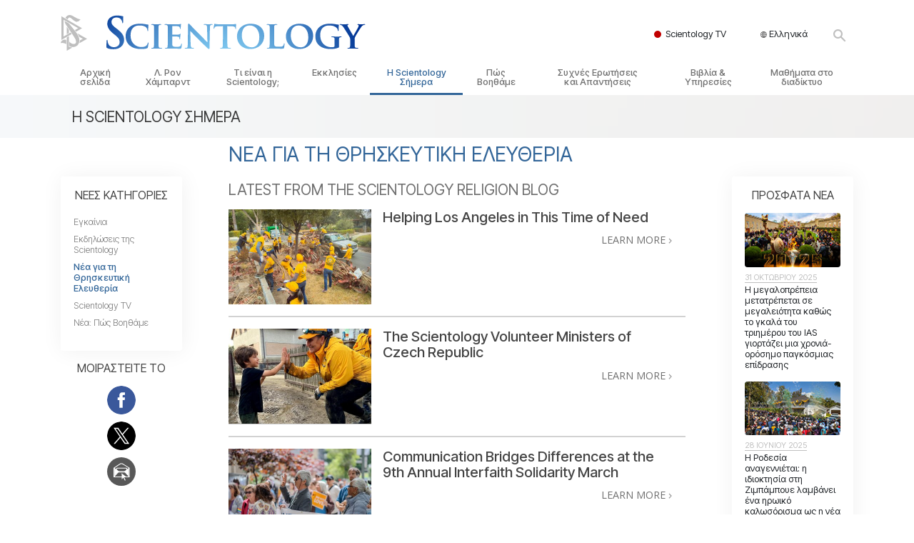

--- FILE ---
content_type: text/html; charset=utf-8
request_url: https://www.scientology.gr/scientology-today/category/religious-freedom/
body_size: 20425
content:
<!DOCTYPE html>
<html lang="el-GR" itemscope itemtype="http://schema.org/WebPage">
<head>
<meta charset="utf-8">








	<meta http-equiv="X-UA-Compatible" content="IE=edge">
<meta name="viewport" content="width=device-width, initial-scale=1, shrink-to-fit=no">



	
	<title>Νέα για τη Θρησκευτική Ελευθερία</title>
	<meta property="local-search-title" content="Νέα για τη Θρησκευτική Ελευθερία" />



<meta name="facebook-domain-verification" content="5fiylhjs3p0sadccmvhn5r1xhzsezm" />  




<meta name="robots" content="noindex">



<meta name="description" content="" />


<meta itemprop="publisher" content="Scientology" />


<meta property="fb:admins" content="633862040" />













	






<script type="application/ld+json">
{
  "@context": "https://schema.org",
  "@type": "WebSite",
  
  "name": "Επίσημη Εκκλησία της Σαηεντολογίας: Λ. Ρον Χάμπαρντ, Διανοητική, Τι είναι η Σαηεντολογία;, Βιβλία, πεποιθήσεις, Ντέιβιντ Μισκάβιτς",
  "alternateName": ["Scientology", "scientology.gr"],
  
  "url": "https://www.scientology.gr/"
}
</script>


<meta property="og:url" content="https://www.scientology.gr/scientology-today/category/religious-freedom/" />

<meta property="og:site_name" content="Επίσημη Εκκλησία της Σαηεντολογίας: Λ. Ρον Χάμπαρντ, Διανοητική, Τι είναι η Σαηεντολογία;, Βιβλία, πεποιθήσεις, Ντέιβιντ Μισκάβιτς" />

<meta property="og:title" content="Νέα για τη Θρησκευτική Ελευθερία" />
<meta property="og:description" content="" />

<meta property="og:image" content="https://files.scientology.org/imagecache/cropfit@w=1000/data/shared/web/assets/videos/master_thumbs/scnad_wis_2_el_GR.jpg?k=eL5x1AwvR1" />
<meta property="og:type" content="website" />

<meta name="twitter:card" content="summary_large_image">
<meta name="twitter:title" content="Νέα για τη Θρησκευτική Ελευθερία">
<meta name="twitter:description" content="" >
<meta name="twitter:image" content="https://files.scientology.org/imagecache/cropfit@w=1000/data/shared/web/assets/videos/master_thumbs/scnad_wis_2_el_GR.jpg?k=eL5x1AwvR1">














<link rel="canonical" href="https://www.scientology.gr/scientology-today/category/religious-freedom/" />

















<link rel="alternate" hreflang="fr-CA" href="https://fr.scientology.ca/scientology-today/category/religious-freedom/" />



<link rel="alternate" hreflang="ga-IE" href="https://ga.scientology.ie/scientology-today/category/religious-freedom/" />



















<link rel="alternate" hreflang="st-ZA" href="https://st.scientology.org.za/scientology-today/category/religious-freedom/" />







<link rel="alternate" hreflang="no-NO" href="https://www.scientologi.no/scientology-today/category/religious-freedom/" />



<link rel="alternate" hreflang="sv-SE" href="https://www.scientologi.se/scientology-today/category/religious-freedom/" />



<link rel="alternate" hreflang="fr-FR" href="https://www.scientologie.fr/scientology-today/category/religious-freedom/" />





<link rel="alternate" hreflang="de-AT" href="https://www.scientology.at/scientology-today/category/religious-freedom/" />



<link rel="alternate" hreflang="nl-BE" href="https://www.scientology.be/scientology-today/category/religious-freedom/" />



<link rel="alternate" hreflang="en-CA" href="https://www.scientology.ca/scientology-today/category/religious-freedom/" />



<link rel="alternate" hreflang="fr-CH" href="https://www.scientology.ch/scientology-today/category/religious-freedom/" />



<link rel="alternate" hreflang="es-CL" href="https://www.scientology.cl/scientology-today/category/religious-freedom/" />



<link rel="alternate" hreflang="es-CO" href="https://www.scientology.co/scientology-today/category/religious-freedom/" />



<link rel="alternate" hreflang="en-NZ" href="https://www.scientology.co.nz/scientology-today/category/religious-freedom/" />



<link rel="alternate" hreflang="de-DE" href="https://www.scientology.de/scientology-today/category/religious-freedom/" />



<link rel="alternate" hreflang="da-DK" href="https://www.scientology.dk/scientology-today/category/religious-freedom/" />



<link rel="alternate" hreflang="es-DO" href="https://www.scientology.do/scientology-today/category/religious-freedom/" />



<link rel="alternate" hreflang="es-ES" href="https://www.scientology.es/scientology-today/category/religious-freedom/" />



<link rel="alternate" hreflang="fr-GP" href="https://www.scientology.gp/scientology-today/category/religious-freedom/" />



<link rel="alternate" hreflang="el-GR" href="https://www.scientology.gr/scientology-today/category/religious-freedom/" />



<link rel="alternate" hreflang="en-IE" href="https://www.scientology.ie/scientology-today/category/religious-freedom/" />



<link rel="alternate" hreflang="en-IN" href="https://www.scientology.in/scientology-today/category/religious-freedom/" />



<link rel="alternate" hreflang="it-IT" href="https://www.scientology.it/scientology-today/category/religious-freedom/" />



<link rel="alternate" hreflang="ja-JP" href="https://www.scientology.jp/scientology-today/category/religious-freedom/" />



<link rel="alternate" hreflang="ru-KZ" href="https://www.scientology.kz/scientology-today/category/religious-freedom/" />



<link rel="alternate" hreflang="nl-NL" href="https://www.scientology.nl/scientology-today/category/religious-freedom/" />



<link rel="alternate" hreflang="en" href="https://www.scientology.org/scientology-today/category/religious-freedom/" />



<link rel="alternate" hreflang="en-AU" href="https://www.scientology.org.au/scientology-today/category/religious-freedom/" />



<link rel="alternate" hreflang="he-IL" href="https://www.scientology.org.il/scientology-today/category/religious-freedom/" />



<link rel="alternate" hreflang="es-MX" href="https://www.scientology.org.mx/scientology-today/category/religious-freedom/" />



<link rel="alternate" hreflang="en-NP" href="https://www.scientology.org.np/scientology-today/category/religious-freedom/" />



<link rel="alternate" hreflang="zh-TW" href="https://www.scientology.org.tw/scientology-today/category/religious-freedom/" />



<link rel="alternate" hreflang="en-GB" href="https://www.scientology.org.uk/scientology-today/category/religious-freedom/" />



<link rel="alternate" hreflang="es-VE" href="https://www.scientology.org.ve/scientology-today/category/religious-freedom/" />



<link rel="alternate" hreflang="en-ZA" href="https://www.scientology.org.za/scientology-today/category/religious-freedom/" />



<link rel="alternate" hreflang="en-PH" href="https://www.scientology.ph/scientology-today/category/religious-freedom/" />



<link rel="alternate" hreflang="pt-PT" href="https://www.scientology.pt/scientology-today/category/religious-freedom/" />



<link rel="alternate" hreflang="ru-RU" href="https://www.scientology.ru/scientology-today/category/religious-freedom/" />



<link rel="alternate" hreflang="en-RW" href="https://www.scientology.rw/scientology-today/category/religious-freedom/" />



<link rel="alternate" hreflang="hu-HU" href="https://www.szcientologia.org.hu/scientology-today/category/religious-freedom/" />



<link rel="alternate" hreflang="xh-ZA" href="https://xh.scientology.org.za/scientology-today/category/religious-freedom/" />





<link rel="alternate" hreflang="zu-ZA" href="https://zu.scientology.org.za/scientology-today/category/religious-freedom/" />








	<!-- <link rel="stylesheet" href="/scss/_combined-aft.css?_=1203"> -->

	<!-- async cssload -->
	<!-- <link rel="preload" href="/scss/_combined.css?_=1203" as="style" onload="this.onload=null;this.rel='stylesheet'">
	<noscript><link rel="stylesheet" href="/scss/_combined.css?_=1203"></noscript> -->
	<!-- end of async css -->

	
    

	
	<link rel="stylesheet" href="/scss/_combined.css?_=1203">
	
	

	

	<!--  -->
	
	
		
	
	
	<!--  -->

	

	

	<!-- slideshow classnames -->
	

	

	

	
		
		<link rel="stylesheet" href="/scss/combined_application.scss?_=1203">
		
	

	

<script>
WebFontConfig = {
    google: {
        families: [
            
            'Open+Sans:300,400,700,300italic,400italic,700italic',
            'Jost:300,400,500,700,300italic,400italic,500italic,700italic',

        ]
    }
};

(function(d) {
    var wf = d.createElement('script'),
        s = d.scripts[0];
    wf.src = 'https://ajax.googleapis.com/ajax/libs/webfont/1.6.26/webfont.js';
    wf.async = true;
    s.parentNode.insertBefore(wf, s);
})(document);
</script>



    <link href="https://fonts.googleapis.com/css2?family=Ubuntu+Condensed&display=swap" rel="stylesheet">   
    <link href="https://fonts.googleapis.com/css2?family=Inter+Tight:ital,wght@0,300;0,400;0,500;1,300;1,400;1,500&display=swap" rel="stylesheet">




	

	
		
			<!-- Global Site Tag (gtag.js) - Google Analytics -->
<script>
  window.dataLayer = window.dataLayer || [];
  function gtag(){dataLayer.push(arguments);}

  gtag('consent', 'default', {
    'ad_storage': 'denied',
    'analytics_storage': 'denied',
    'functionality_storage': 'denied',
    'personalization_storage': 'denied',
    'wait_for_update': 500 // Wait until baner loads
  });

  window.gtagConsentV2 = true;

  gtag('js', new Date());

  gtag('config', 'G-HQ1TBXCEJT', {
  send_page_view: false
});


  gtag('config', 'G-LQBFNWNT3G', {
  send_page_view: false
});
  gtag('config', 'AW-605112126', {
  send_page_view: false
});

// if any org set





</script>


<script async src="https://www.googletagmanager.com/gtag/js?id=G-HQ1TBXCEJT"></script>


<script type="text/plain" data-cookiecategory="targeting">
(function() {
  var ga = document.createElement('script'); ga.type = 'text/javascript'; ga.async = true;
  ga.src = ('https:' == document.location.protocol ? 'https://' : 'http://') + 'stats.g.doubleclick.net/dc.js';
  var s = document.getElementsByTagName('script')[0]; s.parentNode.insertBefore(ga, s);
})();
</script>




		
	

	<script>
		var cacheId = '1203';
	</script>

	
	<script defer src="/_combined/application.js?_=1203"></script>
	

	
	<script async src="/_combined/cssrelpreload.js?_=1203"></script>
	<script async src="/_combined/lazyload.js?_=1203"></script>
	

	
	<script async src="/_combined/application2.js?_=1203"></script>
	
	<script async type="text/plain" data-cookiecategory="performance" src="/_combined/sentry.js?_=1203"></script>
	

	
	<script src="https://tr.standardadmin.org/tr2.js" async></script>
	<script>
	var _tr = window._tr || [];
	</script>
	

</head>




<body class="preload  hide-page-title path-scientology-today path-scientology-today-category path-scientology-today-category-religious-freedom  home-no-overlap ">




<div class="search">
    <div class="search__form">
        <button class="btn btn--search-close" aria-label="Close search form">
            <img class="search-button--close-icon" src="/images/close-icon.svg" alt="">
        </button>
        <form class="" action="/search/">
            
            
                
            
            <div class="search__form---icon">
                <span class="icon-search"></span>
            </div>
            <input class="search__input" name="q" type="search" placeholder="Κάντε αναζήτηση..." autocomplete="off" autocorrect="off" autocapitalize="off" spellcheck="false" />
            <span class="d-none d-md-block search__info">Πατήστε ENTER για να κάνετε αναζήτηση ή ESC για να κλείσετε</span>
        </form>
    </div>
</div><!-- /search -->

<!-- Videos for Org Sites -->









<div id="outer_shell">

    
        
<div class="container relative">
    <div class="external-navigation">
        
        <div class="external-navigation--item external-navigation--scntv">
            <!-- <a href="https://www.scientology.tv/el" target="_blank" class="no-decoration external-navigation--item-link"> -->
            <a href="https://www.scientology.tv/el/" target="_blank" class="no-decoration external-navigation--item-link">
                <span class="external-navigation--scntv--icon"></span>
                Scientology TV
                <span class="external-navigation--icon icon-external-link"></span>
            </a>
        </div>
        
        




<nav class="external-language-selector external-language-selector__v2 external-language">
    <div>
        <div class="external-navigation--item">
            
            <img src="/images/language-globe.svg" class="language-globe-white" alt="Language">
            <img src="/images/language-globe-gray.svg" class="language-globe-dark" alt="Language">
            Ελληνικά
        </div>
        <!-- <span class="selector"><span class="bordered">el</span> ΓΛΩΣΣΑ 
            <img class="arrow-svg arrow-svg-right" src="/images/arrow-right-white.svg" alt="">
        </span> -->
    </div>
    <ul>

        <a class="no-decoration " href="https://www.scientology.org.tw/scientology-today/category/religious-freedom/">繁體中文 &#124; <span>Chinese</span></a>
        <a class="no-decoration " href="https://www.scientology.dk/scientology-today/category/religious-freedom/">Dansk &#124; <span>Danish</span></a>
        <a class="no-decoration " href="https://www.scientology.de/scientology-today/category/religious-freedom/">Deutsch &#124; <span>German</span></a>
        <a class="no-decoration " href="https://www.scientology.org/scientology-today/category/religious-freedom/">English &#124; <span>English</span></a>
        <a class="no-decoration language__selected" href="https://www.scientology.gr/scientology-today/category/religious-freedom/">Ελληνικά &#124; <span>Greek</span></a>
        <a class="no-decoration " href="https://www.scientology.org.mx/scientology-today/category/religious-freedom/">Español (Latino) &#124; <span>Spanish</span></a>
        <a class="no-decoration " href="https://www.scientology.es/scientology-today/category/religious-freedom/">Español (Castellano) &#124; <span>Castilian</span></a>
        <a class="no-decoration " href="https://www.scientologie.fr/scientology-today/category/religious-freedom/">Français &#124; <span>French</span></a>
        <a class="no-decoration " href="https://www.scientology.org.il/scientology-today/category/religious-freedom/">עברית &#124; <span>Hebrew</span></a>
        
        <a class="no-decoration " href="https://www.scientology.it/scientology-today/category/religious-freedom/">Italiano &#124; <span>Italian</span></a>
        <a class="no-decoration " href="https://www.scientology.jp/scientology-today/category/religious-freedom/">日本語 &#124; <span>Japanese</span></a>
        <a class="no-decoration " href="https://www.szcientologia.org.hu/scientology-today/category/religious-freedom/">Magyar &#124; <span>Hungarian</span></a>
        <a class="no-decoration " href="https://www.scientology.nl/scientology-today/category/religious-freedom/">Nederlands &#124; <span>Dutch</span></a>
        <a class="no-decoration " href="https://www.scientologi.no/scientology-today/category/religious-freedom/">Norsk &#124; <span>Norwegian</span></a>
        <a class="no-decoration " href="https://www.scientology.pt/scientology-today/category/religious-freedom/">Português &#124; <span>Portuguese</span></a>
        <a class="no-decoration " href="https://www.scientology.ru/scientology-today/category/religious-freedom/">Русский &#124; <span>Russian</span></a>
        
        <a class="no-decoration " href="https://www.scientologi.se/scientology-today/category/religious-freedom/">Svenska &#124; <span>Swedish</span></a>

        
        
    </ul>
</nav>

        
        <div class="btn--search"><span class="icon-search"></span></svg></div>
    </div>
</div>

    

    <div id="shell">

        




    <div class="org-site-name">
        
        
            
        
    </div>



<div class="banner-wrapper">
    <div class="banner-wrapper-container banner-wrapper-container__area-name">
        <div class="container">
            <div class="banner-wrapper--row row align-items-center justify-content-around justify-content-md-between">
                <div class="hamburger hamburger--slider-r hamburger-menu d-md-none">
                    <div class="hamburger-box">
                        <div class="hamburger-inner"></div>
                    </div>
                </div>
                
                <div class="d-flex align-items-center banner--logo">
    <div class="hamburger hamburger--slider-r hamburger-menu d-none d-md-block d-lg-none mr-2">
        <div class="hamburger-box">
            <div class="hamburger-inner"></div>
        </div>
    </div>

    <a class="no-decoration d-block w-100 scn-logo-link " href="/" itemscope itemtype="http://schema.org/Brand" class="">
        <div class="logo-on-light d-flex align-items-center">
            <div class="s-double-tri d-none d-md-block">
                
                
                    <img itemprop="logo" class="scn-symbol" src="/images/scientology-gray-logo.svg" alt="Scientology">
                
            </div>

            <div class="d-flex align-items-end scientology-logo-light">

                
                    <img itemprop="logo" class="scn-logo light-logo" src="/images/scientology-logo-white.svg">
                

                

                <img itemprop="logo" class="scn-logo dark-logo" src="/images/scientology-logos/scientology-logo-dark_en.svg">
                

                <div class="org-site-name">
                    
                </div>
            </div>


        </div>
    </a>
</div>

                <button class="btn btn--search d-md-none">
                    <div class="icon icon--search">
                        <span class="icon-search"></span>
                    </div>
                </button>

                 <div class="banner-subtool-row d-none d-md-flex align-items-center justify-content-end">
                    <div class="hamburger hamburger--slider-r hamburger-menu hamburger-menu__inverted wide-header__inverted--visible-lg">
                        <div class="hamburger-box">
                            <div class="hamburger-inner"></div>
                        </div>
                    </div>
                    
                    
                    
                <!-- 
                    <a href="/search.html" class="search-icon">
                        <img class="wide-header__hidden" src="/images/search-icon.svg" alt="">
                        <img class="wide-header__visible" src="/images/search-icon-white.svg" alt="">
                -->
                    </a>
                 </div>
            </div>
        </div>
    </div>
</div>

        








<div class="primary-nav-wrapper">
	<div class="primary-nav-menu container d-none d-lg-block">
		<ul class="top-menu">
			
				
				
					<li class="menu-item   nav-trail-false">
						<div class="rel">
							
							<!-- For orgs /news/ send to grand opening if we don't have any news -->
							

							
							<a href="/"  class="menu-link">
								Αρχική σελίδα
							</a>
							
							
						</div>

					</li>
				
			
				
				
					<li class="menu-item   nav-trail-false">
						<div class="rel">
							
							<!-- For orgs /news/ send to grand opening if we don't have any news -->
							

							
							<a href="/l-ron-hubbard/"  class="menu-link">
								Λ. Ρον Χάμπαρντ
							</a>
							
							
						</div>

					</li>
				
			
				
				
					<li class="menu-item   parent nav-trail-false">
						<div class="rel">
							
							<!-- For orgs /news/ send to grand opening if we don't have any news -->
							

							
							<a href="/what-is-scientology/"  class="menu-link">
								Τι είναι η Scientology;
							</a>
							
								<div class="frog"> <!-- back -->
									<ul class="second-level">
										
											<li >
												<a href="/what-is-scientology/" class="menu-link title">
													Πιστεύω και Πρακτικές
												</a>
											</li>
										
											<li >
												<a href="/what-is-scientology/the-scientology-creeds-and-codes/" class="menu-link title">
													Τα Πιστεύω και οι Κώδικες της Σαηεντολογίας
												</a>
											</li>
										
											<li >
												<a href="/what-is-scientology/what-scientologists-say-about-scientology.html" class="menu-link title">
													Τι Λένε οι Σαηεντολόγοι για τη Σαηεντολογία
												</a>
											</li>
										
											<li >
												<a href="/video/meet-a-scientologist.html" class="menu-link title">
													Συναντήστε έναν Σαηεντολόγο
												</a>
											</li>
										
											<li >
												<a href="/what-is-scientology/inside-a-church-scientology.html" class="menu-link title">
													Μέσα σε μια Εκκλησία
												</a>
											</li>
										
											<li >
												<a href="/what-is-scientology/basic-principles-of-scientology/" class="menu-link title">
													Οι Βασικές Αρχές της Σαηεντολογίας
												</a>
											</li>
										
											<li >
												<a href="/what-is-dianetics/basic-principles-of-scientology/dianetics-understanding-the-mind.html" class="menu-link title">
													Μια Εισαγωγή στη Διανοητική
												</a>
											</li>
										
											<li >
												<a href="/what-is-scientology/love-hate-what-is-greatness.html" class="menu-link title">
													Αγάπη και Μίσος – <br/> Tι είναι η Μεγαλοσύνη;
												</a>
											</li>
										
									</ul>
								</div>
							
							
						</div>

					</li>
				
			
				
				
					<li class="menu-item   parent nav-trail-false">
						<div class="rel">
							
							<!-- For orgs /news/ send to grand opening if we don't have any news -->
							

							
							<a href="/churches/"  class="menu-link">
								Εκκλησίες
							</a>
							
								<div class="frog"> <!-- back -->
									<ul class="second-level">
										
											<li >
												<a href="/churches/locator.html" class="menu-link title">
													Εντοπίστε μια Εκκλησία
												</a>
											</li>
										
											<li >
												<a href="/churches/ideal-orgs/" class="menu-link title">
													Ιδανικές Εκκλησίες της Scientology
												</a>
											</li>
										
											<li >
												<a href="/churches/advanced-scientology-organizations/" class="menu-link title">
													Ανώτεροι οργανισμοί
												</a>
											</li>
										
											<li >
												<a href="/churches/flag-land-base/" class="menu-link title">
													Η Βάση του Φλαγκ
												</a>
											</li>
										
											<li >
												<a href="/churches/freewinds/" class="menu-link title">
													Freewinds
												</a>
											</li>
										
											<li >
												<a href="/churches/bringing-scientology-world/" class="menu-link title">
													Φέρνοντας τη Σαηεντολογία στον Κόσμο
												</a>
											</li>
										
									</ul>
								</div>
							
							
						</div>

					</li>
				
			
				
			
				
				
					<li class="menu-item   parent nav-trail-true">
						<div class="rel">
							
							<!-- For orgs /news/ send to grand opening if we don't have any news -->
							

							
							<a href="/scientology-today/"  class="menu-link">
								Η Scientology Σήμερα
							</a>
							
								<div class="frog"> <!-- back -->
									<ul class="second-level">
										
											<li >
												<a href="/scientology-today/category/expansion/" class="menu-link title">
													Εγκαίνια
												</a>
											</li>
										
											<li >
												<a href="/scientology-today/category/scientology-events/" class="menu-link title">
													Εκδηλώσεις της Scientology
												</a>
											</li>
										
											<li >
												<a href="/david-miscavige/" class="menu-link title">
													Ντέιβιντ Μισκάβιτς: Εκκλησιαστικός Ηγέτης της Scientology
												</a>
											</li>
										
									</ul>
								</div>
							
							
						</div>

					</li>
				
			
				
				
					<li class="menu-item   parent nav-trail-false">
						<div class="rel">
							
							<!-- For orgs /news/ send to grand opening if we don't have any news -->
							

							
							<a href="/how-we-help/"  class="menu-link">
								Πώς Βοηθάμε
							</a>
							
								<div class="frog"> <!-- back -->
									<ul class="second-level">
										
											<li >
												<a href="/how-we-help/way-to-happiness/" class="menu-link title">
													Ο Δρόμος προς την Ευτυχία
												</a>
											</li>
										
											<li >
												<a href="/how-we-help/applied-scholastics/" class="menu-link title">
													Οργανισμός Εφαρμοσμένης Εκπαίδευσης
												</a>
											</li>
										
											<li >
												<a href="/how-we-help/criminon/" class="menu-link title">
													Κρίμινον
												</a>
											</li>
										
											<li >
												<a href="/how-we-help/narconon/" class="menu-link title">
													Νάρκωνον
												</a>
											</li>
										
											<li >
												<a href="/how-we-help/truth-about-drugs/" class="menu-link title">
													Η Αλήθεια για τα Ναρκωτικά
												</a>
											</li>
										
											<li >
												<a href="/how-we-help/human-rights/" class="menu-link title">
													Ενωμένοι για τα Ανθρώπινα Δικαιώματα
												</a>
											</li>
										
											<li >
												<a href="/how-we-help/citizens-commission-on-human-rights/" class="menu-link title">
													Επιτροπή Πολιτών για τα Ανθρώπινα Δικαιώματα
												</a>
											</li>
										
											<li >
												<a href="/how-we-help/volunteer-ministers/" class="menu-link title">
													Εθελοντές Λειτουργοί της Σαηεντολογίας
												</a>
											</li>
										
									</ul>
								</div>
							
							
						</div>

					</li>
				
			
				
				
					<li class="menu-item   parent nav-trail-false">
						<div class="rel">
							
							<!-- For orgs /news/ send to grand opening if we don't have any news -->
							

							
							<a href="/faq/"  class="menu-link">
								Συχνές Ερωτήσεις και&nbsp;Απαντήσεις
							</a>
							
								<div class="frog"> <!-- back -->
									<ul class="second-level">
										
											<li >
												<a href="/faq/background-and-basic-principles/what-does-the-word-scientology-mean.html" class="menu-link title">
													Ιστορικό και Βασικές Αρχές
												</a>
											</li>
										
											<li >
												<a href="/faq/inside-a-church-of-scientology/what-goes-scientology-church.html" class="menu-link title">
													Μέσα σε μια Εκκλησία
												</a>
											</li>
										
											<li >
												<a href="/faq/the-organization-of-scientology/how-is-the-church-of-scientology-structured.html" class="menu-link title">
													Ο Οργανισμός της Σαηεντολογίας
												</a>
											</li>
										
									</ul>
								</div>
							
							
						</div>

					</li>
				
			
				
				
					<li class="menu-item   parent nav-trail-false">
						<div class="rel">
							
							<!-- For orgs /news/ send to grand opening if we don't have any news -->
							

							
							<a href="/store/category/beginning-books.html"  class="menu-link">
								Βιβλία & Υπηρεσίες
							</a>
							
								<div class="frog"> <!-- back -->
									<ul class="second-level">
										
											<li >
												<a href="/store/category/beginning-books.html" class="menu-link title">
													Εισαγωγικά Βιβλία
												</a>
											</li>
										
											<li >
												<a href="/store/category/beginning-audiobooks.html" class="menu-link title">
													Ηχογραφημένα Βιβλία
												</a>
											</li>
										
											<li >
												<a href="/store/category/classics-lectures.html" class="menu-link title">
													Οι Εισαγωγικές Διαλέξεις
												</a>
											</li>
										
											<li >
												<a href="/store/category/books-on-film.html" class="menu-link title">
													Εισαγωγικά Φιλμ
												</a>
											</li>
										
											<li >
												<a href="/beginning-services/" class="menu-link title">
													Εισαγωγικές Υπηρεσίες
												</a>
											</li>
										
									</ul>
								</div>
							
							
						</div>

					</li>
				
			
				
				
					<li class="menu-item   parent nav-trail-false">
						<div class="rel">
							
							<!-- For orgs /news/ send to grand opening if we don't have any news -->
							

							
							<a href="/courses/"  class="menu-link">
								Μαθήματα στο διαδίκτυο
							</a>
							
								<div class="frog"> <!-- back -->
									<ul class="second-level">
										
											<li >
												<a href="/courses/conflicts/overview.html" class="menu-link title">
													Πώς να Επιλύετε Διαμάχες
												</a>
											</li>
										
											<li >
												<a href="/courses/dynamics/overview.html" class="menu-link title">
													Τα Δυναμικά της Ύπαρξης
												</a>
											</li>
										
											<li >
												<a href="/courses/understanding/overview.html" class="menu-link title">
													Τα Συστατικά της Κατανόησης
												</a>
											</li>
										
											<li >
												<a href="/courses/solutions/overview.html" class="menu-link title">
													Λύσεις για ένα Επικίνδυνο Περιβάλλον
												</a>
											</li>
										
											<li >
												<a href="/courses/assists/overview.html" class="menu-link title">
													Βοηθήματα για Ασθένειες και Ατυχήματα
												</a>
											</li>
										
											<li >
												<a href="/courses/integrity/overview.html" class="menu-link title">
													Ακεραιότητα και Τιμιότητα
												</a>
											</li>
										
											<li >
												<a href="/courses/marriage/overview.html" class="menu-link title">
													Γάμος
												</a>
											</li>
										
											<li >
												<a href="/courses/tone-scale/overview.html" class="menu-link title">
													Η Τονική Κλίμακα των Συναισθημάτων
												</a>
											</li>
										
											<li >
												<a href="/courses/drugs/overview.html" class="menu-link title">
													Φάρμακα και Ναρκωτικά: Το Πρόβλημα και η Λύση του
												</a>
											</li>
										
											<li >
												<a href="/courses/children/overview.html" class="menu-link title">
													Παιδιά
												</a>
											</li>
										
											<li >
												<a href="/courses/tools/overview.html" class="menu-link title">
													Εργαλεία για τον Χώρο Εργασίας
												</a>
											</li>
										
											<li >
												<a href="/courses/conditions/overview.html" class="menu-link title">
													Ηθική και Καταστάσεις Ηθικής
												</a>
											</li>
										
											<li >
												<a href="/courses/suppression/overview.html" class="menu-link title">
													Η Αιτία της Καταπίεσης
												</a>
											</li>
										
											<li >
												<a href="/courses/investigations/overview.html" class="menu-link title">
													Διερευνήσεις
												</a>
											</li>
										
											<li >
												<a href="/courses/organizing/overview.html" class="menu-link title">
													Τα Βασικά Στοιχεία της Οργάνωσης 
												</a>
											</li>
										
											<li >
												<a href="/courses/public-relations/overview.html" class="menu-link title">
													Βασικές Αρχές Δημοσίων Σχέσεων
												</a>
											</li>
										
											<li >
												<a href="/courses/targets/overview.html" class="menu-link title">
													Επιδιώξεις και Στόχοι
												</a>
											</li>
										
											<li >
												<a href="/courses/study/overview.html" class="menu-link title">
													Η Τεχνολογία Μελέτης
												</a>
											</li>
										
											<li >
												<a href="/courses/communication/overview.html" class="menu-link title">
													Επικοινωνία
												</a>
											</li>
										
									</ul>
								</div>
							
							
						</div>

					</li>
				
			
		</ul>
	</div>
</div>








<div class="nav-bar">
	<ul>
		
			
			<li class="nav-bar--link" data-menuid="0">
				
				<!-- For orgs /news/ send to grand opening if we don't have any news -->
				
				
				
				<a href="/"  class="menu-link no-decoration">
					
						<img class="nav-bar--arrow" src="/org-logo/arrow-right.svg?color=336699" alt="">
					
					ΑΡΧΙΚΗ ΣΕΛΙΔΑ
				</a>
				
			</li>

			

		
			
			<li class="nav-bar--link" data-menuid="1">
				
				<!-- For orgs /news/ send to grand opening if we don't have any news -->
				
				
				
				<a href="/l-ron-hubbard/"  class="menu-link no-decoration">
					
						<img class="nav-bar--arrow" src="/org-logo/arrow-right.svg?color=336699" alt="">
					
					Λ. ΡΟΝ ΧΑΜΠΑΡΝΤ
				</a>
				
			</li>

			

		
			
			<li class="nav-bar--link" data-menuid="2">
				
				<!-- For orgs /news/ send to grand opening if we don't have any news -->
				
				
				
				<a href="/what-is-scientology/"  class="menu-link no-decoration">
					
						<img class="nav-bar--arrow" src="/org-logo/arrow-right.svg?color=336699" alt="">
					
					ΤΙ ΕΙΝΑΙ Η SCIENTOLOGY;
				</a>
				
			</li>

			
				<div class="nav-bar--frog" data-menuid="2">
					<ul class="nav-bar--second-level">
						
							<li>
								<a href="/what-is-scientology/" class="nav-bar--second-level__link">
									Πιστεύω και Πρακτικές
								</a>
							</li>
						
							<li>
								<a href="/what-is-scientology/the-scientology-creeds-and-codes/" class="nav-bar--second-level__link">
									Τα Πιστεύω και οι Κώδικες της Σαηεντολογίας
								</a>
							</li>
						
							<li>
								<a href="/what-is-scientology/what-scientologists-say-about-scientology.html" class="nav-bar--second-level__link">
									Τι Λένε οι Σαηεντολόγοι για τη Σαηεντολογία
								</a>
							</li>
						
							<li>
								<a href="/video/meet-a-scientologist.html" class="nav-bar--second-level__link">
									Συναντήστε έναν Σαηεντολόγο
								</a>
							</li>
						
							<li>
								<a href="/what-is-scientology/inside-a-church-scientology.html" class="nav-bar--second-level__link">
									Μέσα σε μια Εκκλησία
								</a>
							</li>
						
							<li>
								<a href="/what-is-scientology/basic-principles-of-scientology/" class="nav-bar--second-level__link">
									Οι Βασικές Αρχές της Σαηεντολογίας
								</a>
							</li>
						
							<li>
								<a href="/what-is-dianetics/basic-principles-of-scientology/dianetics-understanding-the-mind.html" class="nav-bar--second-level__link">
									Μια Εισαγωγή στη Διανοητική
								</a>
							</li>
						
							<li>
								<a href="/what-is-scientology/love-hate-what-is-greatness.html" class="nav-bar--second-level__link">
									Αγάπη και Μίσος – <br/> Tι είναι η Μεγαλοσύνη;
								</a>
							</li>
						
					</ul>
				</div>
			

		
			
			<li class="nav-bar--link" data-menuid="3">
				
				<!-- For orgs /news/ send to grand opening if we don't have any news -->
				
				
				
				<a href="/churches/"  class="menu-link no-decoration">
					
						<img class="nav-bar--arrow" src="/org-logo/arrow-right.svg?color=336699" alt="">
					
					ΕΚΚΛΗΣΙΕΣ
				</a>
				
			</li>

			
				<div class="nav-bar--frog" data-menuid="3">
					<ul class="nav-bar--second-level">
						
							<li>
								<a href="/churches/locator.html" class="nav-bar--second-level__link">
									Εντοπίστε μια Εκκλησία
								</a>
							</li>
						
							<li>
								<a href="/churches/ideal-orgs/" class="nav-bar--second-level__link">
									Ιδανικές Εκκλησίες της Scientology
								</a>
							</li>
						
							<li>
								<a href="/churches/advanced-scientology-organizations/" class="nav-bar--second-level__link">
									Ανώτεροι οργανισμοί
								</a>
							</li>
						
							<li>
								<a href="/churches/flag-land-base/" class="nav-bar--second-level__link">
									Η Βάση του Φλαγκ
								</a>
							</li>
						
							<li>
								<a href="/churches/freewinds/" class="nav-bar--second-level__link">
									Freewinds
								</a>
							</li>
						
							<li>
								<a href="/churches/bringing-scientology-world/" class="nav-bar--second-level__link">
									Φέρνοντας τη Σαηεντολογία στον Κόσμο
								</a>
							</li>
						
					</ul>
				</div>
			

		
			
			<li class="nav-bar--link" data-menuid="4">
				
				<!-- For orgs /news/ send to grand opening if we don't have any news -->
				
				
				
				<a href="/daily-connect/"  class="menu-link no-decoration">
					
						<img class="nav-bar--arrow" src="/org-logo/arrow-right.svg?color=336699" alt="">
					
					ΚΑΘΗΜΕΡΙΝΑ ΝΕΑ
				</a>
				
			</li>

			
				<div class="nav-bar--frog" data-menuid="4">
					<ul class="nav-bar--second-level">
						
							<li>
								<a href="/daily-connect/scientologists-at-life/" class="nav-bar--second-level__link">
									Scientologists @life
								</a>
							</li>
						
							<li>
								<a href="/staywell/" class="nav-bar--second-level__link">
									Πώς να Παραμείνεις Υγιής
								</a>
							</li>
						
					</ul>
				</div>
			

		
			
			<li class="nav-bar--link" data-menuid="5">
				
				<!-- For orgs /news/ send to grand opening if we don't have any news -->
				
				
				
				<a href="/scientology-today/"  class="menu-link no-decoration">
					
						<img class="nav-bar--arrow" src="/org-logo/arrow-right.svg?color=336699" alt="">
					
					Η SCIENTOLOGY ΣΗΜΕΡΑ
				</a>
				
			</li>

			
				<div class="nav-bar--frog" data-menuid="5">
					<ul class="nav-bar--second-level">
						
							<li>
								<a href="/scientology-today/category/expansion/" class="nav-bar--second-level__link">
									Εγκαίνια
								</a>
							</li>
						
							<li>
								<a href="/scientology-today/category/scientology-events/" class="nav-bar--second-level__link">
									Εκδηλώσεις της Scientology
								</a>
							</li>
						
							<li>
								<a href="/david-miscavige/" class="nav-bar--second-level__link">
									Ντέιβιντ Μισκάβιτς: Εκκλησιαστικός Ηγέτης της Scientology
								</a>
							</li>
						
					</ul>
				</div>
			

		
			
			<li class="nav-bar--link" data-menuid="6">
				
				<!-- For orgs /news/ send to grand opening if we don't have any news -->
				
				
				
				<a href="/how-we-help/"  class="menu-link no-decoration">
					
						<img class="nav-bar--arrow" src="/org-logo/arrow-right.svg?color=336699" alt="">
					
					ΠΩΣ ΒΟΗΘΑΜΕ
				</a>
				
			</li>

			
				<div class="nav-bar--frog" data-menuid="6">
					<ul class="nav-bar--second-level">
						
							<li>
								<a href="/how-we-help/way-to-happiness/" class="nav-bar--second-level__link">
									Ο Δρόμος προς την Ευτυχία
								</a>
							</li>
						
							<li>
								<a href="/how-we-help/applied-scholastics/" class="nav-bar--second-level__link">
									Οργανισμός Εφαρμοσμένης Εκπαίδευσης
								</a>
							</li>
						
							<li>
								<a href="/how-we-help/criminon/" class="nav-bar--second-level__link">
									Κρίμινον
								</a>
							</li>
						
							<li>
								<a href="/how-we-help/narconon/" class="nav-bar--second-level__link">
									Νάρκωνον
								</a>
							</li>
						
							<li>
								<a href="/how-we-help/truth-about-drugs/" class="nav-bar--second-level__link">
									Η Αλήθεια για τα Ναρκωτικά
								</a>
							</li>
						
							<li>
								<a href="/how-we-help/human-rights/" class="nav-bar--second-level__link">
									Ενωμένοι για τα Ανθρώπινα Δικαιώματα
								</a>
							</li>
						
							<li>
								<a href="/how-we-help/citizens-commission-on-human-rights/" class="nav-bar--second-level__link">
									Επιτροπή Πολιτών για τα Ανθρώπινα Δικαιώματα
								</a>
							</li>
						
							<li>
								<a href="/how-we-help/volunteer-ministers/" class="nav-bar--second-level__link">
									Εθελοντές Λειτουργοί της Σαηεντολογίας
								</a>
							</li>
						
					</ul>
				</div>
			

		
			
			<li class="nav-bar--link" data-menuid="7">
				
				<!-- For orgs /news/ send to grand opening if we don't have any news -->
				
				
				
				<a href="/faq/"  class="menu-link no-decoration">
					
						<img class="nav-bar--arrow" src="/org-logo/arrow-right.svg?color=336699" alt="">
					
					ΣΥΧΝΕΣ ΕΡΩΤΗΣΕΙΣ ΚΑΙ ΑΠΑΝΤΗΣΕΙΣ
				</a>
				
			</li>

			
				<div class="nav-bar--frog" data-menuid="7">
					<ul class="nav-bar--second-level">
						
							<li>
								<a href="/faq/background-and-basic-principles/what-does-the-word-scientology-mean.html" class="nav-bar--second-level__link">
									Ιστορικό και Βασικές Αρχές
								</a>
							</li>
						
							<li>
								<a href="/faq/inside-a-church-of-scientology/what-goes-scientology-church.html" class="nav-bar--second-level__link">
									Μέσα σε μια Εκκλησία
								</a>
							</li>
						
							<li>
								<a href="/faq/the-organization-of-scientology/how-is-the-church-of-scientology-structured.html" class="nav-bar--second-level__link">
									Ο Οργανισμός της Σαηεντολογίας
								</a>
							</li>
						
					</ul>
				</div>
			

		
			
			<li class="nav-bar--link" data-menuid="8">
				
				<!-- For orgs /news/ send to grand opening if we don't have any news -->
				
				
				
				<a href="/store/category/beginning-books.html"  class="menu-link no-decoration">
					
						<img class="nav-bar--arrow" src="/org-logo/arrow-right.svg?color=336699" alt="">
					
					ΒΙΒΛΙΑ &amp; ΥΠΗΡΕΣΙΕΣ
				</a>
				
			</li>

			
				<div class="nav-bar--frog" data-menuid="8">
					<ul class="nav-bar--second-level">
						
							<li>
								<a href="/store/category/beginning-books.html" class="nav-bar--second-level__link">
									Εισαγωγικά Βιβλία
								</a>
							</li>
						
							<li>
								<a href="/store/category/beginning-audiobooks.html" class="nav-bar--second-level__link">
									Ηχογραφημένα Βιβλία
								</a>
							</li>
						
							<li>
								<a href="/store/category/classics-lectures.html" class="nav-bar--second-level__link">
									Οι Εισαγωγικές Διαλέξεις
								</a>
							</li>
						
							<li>
								<a href="/store/category/books-on-film.html" class="nav-bar--second-level__link">
									Εισαγωγικά Φιλμ
								</a>
							</li>
						
							<li>
								<a href="/beginning-services/" class="nav-bar--second-level__link">
									Εισαγωγικές Υπηρεσίες
								</a>
							</li>
						
					</ul>
				</div>
			

		
			
			<li class="nav-bar--link" data-menuid="9">
				
				<!-- For orgs /news/ send to grand opening if we don't have any news -->
				
				
				
				<a href="/courses/"  class="menu-link no-decoration">
					
						<img class="nav-bar--arrow" src="/org-logo/arrow-right.svg?color=336699" alt="">
					
					ΜΑΘΗΜΑΤΑ ΣΤΟ ΔΙΑΔΙΚΤΥΟ
				</a>
				
			</li>

			
				<div class="nav-bar--frog" data-menuid="9">
					<ul class="nav-bar--second-level">
						
							<li>
								<a href="/courses/conflicts/overview.html" class="nav-bar--second-level__link">
									Πώς να Επιλύετε Διαμάχες
								</a>
							</li>
						
							<li>
								<a href="/courses/dynamics/overview.html" class="nav-bar--second-level__link">
									Τα Δυναμικά της Ύπαρξης
								</a>
							</li>
						
							<li>
								<a href="/courses/understanding/overview.html" class="nav-bar--second-level__link">
									Τα Συστατικά της Κατανόησης
								</a>
							</li>
						
							<li>
								<a href="/courses/solutions/overview.html" class="nav-bar--second-level__link">
									Λύσεις για ένα Επικίνδυνο Περιβάλλον
								</a>
							</li>
						
							<li>
								<a href="/courses/assists/overview.html" class="nav-bar--second-level__link">
									Βοηθήματα για Ασθένειες και Ατυχήματα
								</a>
							</li>
						
							<li>
								<a href="/courses/integrity/overview.html" class="nav-bar--second-level__link">
									Ακεραιότητα και Τιμιότητα
								</a>
							</li>
						
							<li>
								<a href="/courses/marriage/overview.html" class="nav-bar--second-level__link">
									Γάμος
								</a>
							</li>
						
							<li>
								<a href="/courses/tone-scale/overview.html" class="nav-bar--second-level__link">
									Η Τονική Κλίμακα των Συναισθημάτων
								</a>
							</li>
						
							<li>
								<a href="/courses/drugs/overview.html" class="nav-bar--second-level__link">
									Φάρμακα και Ναρκωτικά: Το Πρόβλημα και η Λύση του
								</a>
							</li>
						
							<li>
								<a href="/courses/children/overview.html" class="nav-bar--second-level__link">
									Παιδιά
								</a>
							</li>
						
							<li>
								<a href="/courses/tools/overview.html" class="nav-bar--second-level__link">
									Εργαλεία για τον Χώρο Εργασίας
								</a>
							</li>
						
							<li>
								<a href="/courses/conditions/overview.html" class="nav-bar--second-level__link">
									Ηθική και Καταστάσεις Ηθικής
								</a>
							</li>
						
							<li>
								<a href="/courses/suppression/overview.html" class="nav-bar--second-level__link">
									Η Αιτία της Καταπίεσης
								</a>
							</li>
						
							<li>
								<a href="/courses/investigations/overview.html" class="nav-bar--second-level__link">
									Διερευνήσεις
								</a>
							</li>
						
							<li>
								<a href="/courses/organizing/overview.html" class="nav-bar--second-level__link">
									Τα Βασικά Στοιχεία της Οργάνωσης 
								</a>
							</li>
						
							<li>
								<a href="/courses/public-relations/overview.html" class="nav-bar--second-level__link">
									Βασικές Αρχές Δημοσίων Σχέσεων
								</a>
							</li>
						
							<li>
								<a href="/courses/targets/overview.html" class="nav-bar--second-level__link">
									Επιδιώξεις και Στόχοι
								</a>
							</li>
						
							<li>
								<a href="/courses/study/overview.html" class="nav-bar--second-level__link">
									Η Τεχνολογία Μελέτης
								</a>
							</li>
						
							<li>
								<a href="/courses/communication/overview.html" class="nav-bar--second-level__link">
									Επικοινωνία
								</a>
							</li>
						
					</ul>
				</div>
			

		
	</ul>
</div>






        <div id="header_and_content">

            
            <div id="header_container" class="clearfix header-container">
                <div id="header" class="header">
                    <div class="container">
                        














	
	
		
			
		
		
		
	
		
		
		
	
		
		
		
			
				
			
				
			
				
			
				
			
				
			
				
			
				
			
				
			
		
	
		
		
		
			
				
			
				
			
				
			
				
			
				
			
				
			
		
	
		
		
		
			
				
			
				
			
		
	
		
			
		
		
		
			
				
			
				
			
				
			
		
	
		
		
		
			
				
			
				
			
				
			
				
			
				
			
				
			
				
			
				
			
		
	
		
		
		
			
				
			
				
			
				
			
		
	
		
		
		
			
				
			
				
			
				
			
				
			
				
			
		
	
		
		
		
			
				
			
				
			
				
			
				
			
				
			
				
			
				
			
				
			
				
			
				
			
				
			
				
			
				
			
				
			
				
			
				
			
				
			
				
			
				
			
		
	




	
	
	
		
	

	
	
	
	

	
	

	


	
		
		
		
			
				
			
		
	


	
		
		
			
		
			

				
					
				
				
				
				
				
					
						
						
						
					
				
				
			
		
			

				
					
				
				
				
				
				
					
				
				
			
		
			

				
					
				
				
				
				
				
				
			
		
			
		
	


	
	
		<div class="bs-extender">
			<div class="breadcrumb-nav" style="	background-image: url(https://files.scientology.org/imagecache/cropfit@w=100@bl=0x40@cr=0,426,2932,217/data/www.scientology.org/files/grand-opening/detroit/event/scientology-detroit-opening-wide-ribbon-pull_1CA4881_el_GR.jpg?k=BW0lFp1eCW);">
				<div class="container">
					<div class="breadcrumb-nav--title" itemscope itemtype="https://schema.org/BreadcrumbList">
							
							

								
								<span itemprop="itemListElement" itemscope itemtype="https://schema.org/ListItem">
									<meta itemprop="position" content="1" />
									<a class="breadcrumb-nav--link" href="/scientology-today/" itemprop="item">
										<span itemprop="name">
										
										Η SCIENTOLOGY ΣΗΜΕΡΑ
										</span>
									</a>
								</span>
								

							
					</div>
				</div>
			</div>
		</div>
	



                    </div>
                </div>
            </div>
            

            

            

            
        
            

            <div id="content_container" class="body container">

                <!-- NOTE: if you want schema, put it in the page itself: itemscope itemtype="http://schema.org/Article" -->

                
                <article id="content" class="row main-content justify-content-between">
                


                    <div class="col-24 page-title--wrapper">
                        <div class="row justify-content-center">
                            <div class="col-lg-14">
                                
                                <div class="d-block mb-3"></div>
                            </div>
                        </div>
                    </div>

                    

                    
                    <main itemscope itemtype="http://schema.org/Article" class="main col-24  ">
                    

                    
                        
    <div data-amp-body>
        
	
	
	

	
	
	
	
	

	
		
	
	
	
		
	

	

	
	
		
	

	<div class="row justify-content-lg-center relative">
		
		<div class="col-lg-14">
			
				
					<h1 class="title mt-2">
						ΝΕΑ ΓΙΑ ΤΗ ΘΡΗΣΚΕΥΤΙΚΗ ΕΛΕΥΘΕΡΙΑ
					</h1>
				
			
		</div>

	
	

	

	<!-- listing by tags -->
	
	
	

	
	

	
	
	

		
	
	
	

	

	
		
		

		
	<!-- Blocked listing -->
	
<div class="col-24 article--layout article--layout__grid mt-3">
	<div class="article-lazyloader" data-total-items="0">
		

		<div class="related-articles-listing row m-0 article--layout-listing">
			
			
			
		</div>
		
	</div>
</div>


	<!-- Layout listing -->
	


<div class="col-24 article--layout article--layout__listing">
	<div class="row justify-content-between">

		<div class="col-lg-14 order-lg-4">
				
			<div class="article-lazyloader article--layout-listing" data-total-items="0">
			

			

			
			

			
			</div>
		</div>

		<div class="site-sidebar mt-3 col-24 col-14 col-lg-4 sidebar--thinner order-lg-1">
			


  









<div class="sidebar__item">
  <h6 class="subheader--title">
    <a class="no-decoration" href="/scientology-today/">
      ΝΕΕΣ ΚΑΤΗΓΟΡΙΕΣ
    </a>
  </h6>
  <ul class="submenu-block">
      
      
        

        
             

             
        
             

             
        
             

             
        
             

             
        
             

             
        
        
        
        <li>
          <a class="listing-item " href="/scientology-today/category/expansion/">
            Εγκαίνια
          </a>
          
        </li>

        
      
        

        
        
        
        <li>
          <a class="listing-item " href="/scientology-today/category/scientology-events/">
            Εκδηλώσεις της Scientology
          </a>
          
        </li>

        
      
        

        
        
        
        <li>
          <a class="listing-item  listing-item__active" href="/scientology-today/category/religious-freedom/">
            Νέα για τη Θρησκευτική Ελευθερία
          </a>
          
        </li>

        
      
        

        
        
        
        <li>
          <a class="listing-item " href="/scientology-today/category/scientology-network/">
            Scientology TV
          </a>
          
        </li>

        
      
        

        
        
        
        <li>
          <a class="listing-item " href="/scientology-today/how-we-help/">
            Νέα: Πώς Βοηθάμε
          </a>
          
        </li>

        
      
  </ul>

  <div class="clearfix"></div>
</div>
			<div class="share-bar share-bar--sidebar">

    <h6 class="subheader--title">
	    ΜΟΙΡΑΣΤΕΙΤΕ ΤΟ
	</h6>

    <div class="sidebar-share-icons">
		<div class="sidebar-share--social-icon-wrapper">
			<img class="sidebar-share--social-icon" data-sharer="facebook" data-url="https://www.scientology.gr/scientology-today/category/religious-freedom/" data-title="Νέα για τη Θρησκευτική Ελευθερία" src="/images/social/facebook_circle_color.svg" alt="">
		</div>
		<div class="sidebar-share--social-icon-wrapper">
			<img class="sidebar-share--social-icon" data-sharer="twitter" data-url="https://www.scientology.gr/scientology-today/category/religious-freedom/" data-title="Νέα για τη Θρησκευτική Ελευθερία" src="/images/social/twitter_circle.svg" alt="">
		</div>
		<div class="sidebar-share--social-icon-wrapper sidebar-share--social-icon-wrapper__email">
			<img class="sidebar-share--social-icon" data-sharer="email" data-url="https://www.scientology.gr/scientology-today/category/religious-freedom/" data-title="Νέα για τη Θρησκευτική Ελευθερία" src="/images/social/email-circle.svg" alt="">
		</div>
	</div>
</div>

		</div>


		<div class="site-sidebar mt-3 col-24 col-14 col-lg-4 sidebar--thinner order-lg-8">
			

<div class="recent-news-sidebar sidebar__item text-left">
	<h6 class="subheader--title">
		ΠΡΟΣΦΑΤΑ ΝΕΑ
	</h6>
	
		<a href="/scientology-today/events/ias-event-2025.html" class="blocked-hover--bg-only recent-news-sidebar--item no-decoration">
			

			<div class="sidebar-ad__image recent-news-sidebar--image">
				
	<img class="lazyload img--rounded-corners" data-sizes="auto" alt="Η μεγαλοπρέπεια μετατρέπεται σε μεγαλειότητα καθώς το γκαλά του τριημέρου του IAS γιορτάζει μια χρονιά-ορόσημο παγκόσμιας επίδρασης" data-srcset="
	
		
		https://files.scientology.org/imagecache/cropfit@w=147@cr=0,162,1792,1008/data/www.scientology.org/files/press-release/ias-event-2025/ias-anniversary-event-2025-cover_el_GR.jpg?k=C9BEUylvFv 147w,
		https://files.scientology.org/imagecache/cropfit@w=294@cr=0,162,1792,1008/data/www.scientology.org/files/press-release/ias-event-2025/ias-anniversary-event-2025-cover_el_GR.jpg?k=wblcs8hafv 294w,
	
		
		https://files.scientology.org/imagecache/cropfit@w=185@cr=0,162,1792,1008/data/www.scientology.org/files/press-release/ias-event-2025/ias-anniversary-event-2025-cover_el_GR.jpg?k=Wo-N_FwM4w 185w,
		https://files.scientology.org/imagecache/cropfit@w=370@cr=0,162,1792,1008/data/www.scientology.org/files/press-release/ias-event-2025/ias-anniversary-event-2025-cover_el_GR.jpg?k=BlakATp_Hs 370w,
	
		
		https://files.scientology.org/imagecache/cropfit@w=200@cr=0,162,1792,1008/data/www.scientology.org/files/press-release/ias-event-2025/ias-anniversary-event-2025-cover_el_GR.jpg?k=Kni5xBf4GI 200w,
		https://files.scientology.org/imagecache/cropfit@w=400@cr=0,162,1792,1008/data/www.scientology.org/files/press-release/ias-event-2025/ias-anniversary-event-2025-cover_el_GR.jpg?k=0eKIUFXwNc 400w,
	
		
		https://files.scientology.org/imagecache/cropfit@w=300@cr=0,162,1792,1008/data/www.scientology.org/files/press-release/ias-event-2025/ias-anniversary-event-2025-cover_el_GR.jpg?k=6W7i9-zWpk 300w,
		https://files.scientology.org/imagecache/cropfit@w=600@cr=0,162,1792,1008/data/www.scientology.org/files/press-release/ias-event-2025/ias-anniversary-event-2025-cover_el_GR.jpg?k=JUPH77UCjE 600w,
	
		
		https://files.scientology.org/imagecache/cropfit@w=440@cr=0,162,1792,1008/data/www.scientology.org/files/press-release/ias-event-2025/ias-anniversary-event-2025-cover_el_GR.jpg?k=iXoDiYXwCz 440w,
		https://files.scientology.org/imagecache/cropfit@w=880@cr=0,162,1792,1008/data/www.scientology.org/files/press-release/ias-event-2025/ias-anniversary-event-2025-cover_el_GR.jpg?k=c2Gm09FCvT 880w
	
	" alt="">

			</div>

			<div class="recent-news-sidebar--info">
				<div class="recent-news-sidebar--item-date">
					
					
					31 ΟΚΤΩΒΡΙΟΥ 2025
				</div>
	
				<div class="recent-news-sidebar--item-blurb">
					Η μεγαλοπρέπεια μετατρέπεται σε μεγαλειότητα καθώς το γκαλά του τριημέρου του IAS γιορτάζει μια χρονιά-ορόσημο παγκόσμιας επίδρασης
				</div>
			</div>
			<div class="clearfix"></div>
		</a>
		<div class="clearfix"></div>
		
		<a href="/scientology-today/events/alexandra-park-grand-opening.html" class="blocked-hover--bg-only recent-news-sidebar--item no-decoration">
			

			<div class="sidebar-ad__image recent-news-sidebar--image">
				
	<img class="lazyload img--rounded-corners" data-sizes="auto" alt="Η Ροδεσία αναγεννιέται: η ιδιοκτησία στη Ζιμπάμπουε λαμβάνει ένα ηρωικό καλωσόρισμα ως η νέα Τοποθεσία-Ορόσημο του Λ. Ρον Χάμπαρντ" data-srcset="
	
		
		https://files.scientology.org/imagecache/cropfit@w=147@cr=0,163,3000,1687/data/www.scientology.org/files/press-release/alexandra-park-grand-opening/l-ron-hubbard-landmark-site-alexander-park-opening_af13774_el_GR.jpg?k=lRrxlHy_xP 147w,
		https://files.scientology.org/imagecache/cropfit@w=294@cr=0,163,3000,1687/data/www.scientology.org/files/press-release/alexandra-park-grand-opening/l-ron-hubbard-landmark-site-alexander-park-opening_af13774_el_GR.jpg?k=XoVusPOG4K 294w,
	
		
		https://files.scientology.org/imagecache/cropfit@w=185@cr=0,163,3000,1687/data/www.scientology.org/files/press-release/alexandra-park-grand-opening/l-ron-hubbard-landmark-site-alexander-park-opening_af13774_el_GR.jpg?k=xDR6SGVYFP 185w,
		https://files.scientology.org/imagecache/cropfit@w=370@cr=0,163,3000,1687/data/www.scientology.org/files/press-release/alexandra-park-grand-opening/l-ron-hubbard-landmark-site-alexander-park-opening_af13774_el_GR.jpg?k=mCGWGAjoE_ 370w,
	
		
		https://files.scientology.org/imagecache/cropfit@w=200@cr=0,163,3000,1687/data/www.scientology.org/files/press-release/alexandra-park-grand-opening/l-ron-hubbard-landmark-site-alexander-park-opening_af13774_el_GR.jpg?k=EwBxtMUZ6S 200w,
		https://files.scientology.org/imagecache/cropfit@w=400@cr=0,163,3000,1687/data/www.scientology.org/files/press-release/alexandra-park-grand-opening/l-ron-hubbard-landmark-site-alexander-park-opening_af13774_el_GR.jpg?k=tzl8GQv8TI 400w,
	
		
		https://files.scientology.org/imagecache/cropfit@w=300@cr=0,163,3000,1687/data/www.scientology.org/files/press-release/alexandra-park-grand-opening/l-ron-hubbard-landmark-site-alexander-park-opening_af13774_el_GR.jpg?k=NaM17Mo0ne 300w,
		https://files.scientology.org/imagecache/cropfit@w=600@cr=0,163,3000,1687/data/www.scientology.org/files/press-release/alexandra-park-grand-opening/l-ron-hubbard-landmark-site-alexander-park-opening_af13774_el_GR.jpg?k=TG9PsgwnGt 600w,
	
		
		https://files.scientology.org/imagecache/cropfit@w=440@cr=0,163,3000,1687/data/www.scientology.org/files/press-release/alexandra-park-grand-opening/l-ron-hubbard-landmark-site-alexander-park-opening_af13774_el_GR.jpg?k=Nnn7SdRJVP 440w,
		https://files.scientology.org/imagecache/cropfit@w=880@cr=0,163,3000,1687/data/www.scientology.org/files/press-release/alexandra-park-grand-opening/l-ron-hubbard-landmark-site-alexander-park-opening_af13774_el_GR.jpg?k=fVzAo6Y1Kn 880w
	
	" alt="">

			</div>

			<div class="recent-news-sidebar--info">
				<div class="recent-news-sidebar--item-date">
					
					
					28 ΙΟΥΝΙΟΥ 2025
				</div>
	
				<div class="recent-news-sidebar--item-blurb">
					Η Ροδεσία αναγεννιέται: η ιδιοκτησία στη Ζιμπάμπουε λαμβάνει ένα ηρωικό καλωσόρισμα ως η νέα Τοποθεσία-Ορόσημο του Λ. Ρον Χάμπαρντ
				</div>
			</div>
			<div class="clearfix"></div>
		</a>
		<div class="clearfix"></div>
		

	<a href="https://www.scientology.gr/scientology-today/" class="main-button sidebar-button">
        
<div class="button--more-info draw-border ">
	<div class="button--external-link">
	</div>
	<span>ΟΛΑ ΤΑ ΝΕΑ&nbsp;<span class="icon-arrow-right1"></span></span>
</div>

    </a>
</div>
			
<div class="org_location_wrapper_wrapper sidebar__locator sidebar__item blocked-hover blocked-hover-ignore-clicks">
    <div id="org_location_wrapper">

        <div id="org_location">

            
                <a href="/churches/locator.html" class="org-location-scn-org">
                    <div class="sidebar-title">ΒΡΕΙΤΕ ΤΟΝ ΠΛΗΣΙΕΣΤΕΡΟ </div>
<div class="sidebar-subtitle">Οργανισμό της Scientology</div>
                </a>
            

        </div>

    <div id="org_location2" class="lazyload">
        <form action="/churches/locator.html" method="get" class="org-location-search-form" target="_blank">
          <div class="input-wrap">
            
            
                
            
            <input type="text" name="search" id="enter-zip" placeholder="Εισάγετε μια τοποθεσία"/>
          </div>
          <input type="hidden" name="src" value="locator-block" />
        </form>
    </div>

    <a href="/churches/" class="main-button sidebar-button">
        
<div class="button--more-info draw-border ">
	<div class="button--external-link">
	</div>
	<span>ΔΕΙΤΕ ΤΗ ΛΙΣΤΑ&nbsp;<span class="icon-arrow-right1"></span></span>
</div>

    </a>

  </div>
</div>

		</div>
	</div>

</div>



	<!-- Layout with featured -->
	
<div class="col-24 article--layout article--layout__featured">
	
	
	
		
			
		
	</div>



	

	
	<scn-religion-blog class="col-sm-24"></scn-religion-blog>
	

	

	<script defer src="/tags-view/tv-news.tag.html" type="riot/tag"></script>

	


    </div>

                    


                        
                    </main>

                    


                    

                    

                </article>


            </div>

            <div class="container post-container">
                
            </div>

        </div>

        
        <div id="wide_footer">
            <div class="block">
                











<div class="footer-container">
    <div class="container">
        

        

        

        

        <div class="footer--header">
            <a href="/">
                <img class="footer-scn-logo" src="/images/scientology-logos/scientology-logo-dark_en.svg" alt="Scientology">
                
            </a>

            <div class="footer--header-social">
                <div class="footer-social-text">
                    ΚΑΝΤΕ FOLLOW
                </div>

                
                    <a class="no-decoration" target="_blank" href="https://www.facebook.com/churchofscientology">
                        <img class="footer--header-social-icon" src="/images/social/facebook_circle_color.svg" alt="">
                    </a>
                    <a class="no-decoration" target="_blank" href="https://twitter.com/scientology">
                        <img class="footer--header-social-icon" src="/images/social/twitter_circle.svg" alt="">
                    </a>
                    <a class="no-decoration" target="_blank" href="https://www.youtube.com/scientology">
                        <img class="footer--header-social-icon" src="/images/social/youtube.svg" alt="">
                    </a>
                    <a class="no-decoration" target="_blank" href="https://www.instagram.com/scientology/">
                        <img class="footer--header-social-icon" src="/images/social/instagram-circle.svg" alt="">
                    </a>
                
            </div>
        </div>

<div class="footer-blocks-hide">
        <div class="row">
            <div class="col-md-6 col-lg-4 footer-column">
                

                
                    
    
    
    <div class="footer-column--inside">
        <input class="footer--column-section-state" type="checkbox" id="as-footer--column-section-state-section-footer-wis">
        <div class="footer-mobile-submenu">
            <a href="/what-is-scientology/" class="footer-heading d-none d-md-block">
                Τι είναι η Scientology;
            </a>

            <label class="footer-heading d-md-none" for="as-footer--column-section-state-section-footer-wis">
                Τι είναι η Scientology;
            </label>
            <ul class="footer-column--listing">
                
                <li class="footer--link">
                    <a href="/l-ron-hubbard/">
                        Ιδρυτής Λ. Ρον Χάμπαρντ
                    </a>
                </li>
                
                <li class="footer--link">
                    <a href="/what-is-scientology/">
                        Πιστεύω της Scientology
                    </a>
                </li>
                
                <li class="footer--link">
                    <a href="/what-is-dianetics/basic-principles-of-scientology/dianetics-understanding-the-mind.html">
                        Τι είναι η Dianetics;
                    </a>
                </li>
                
                <li class="footer--link">
                    <a href="/what-is-scientology/scientology-background/">
                        Προϊστορία και Προέλευση
                    </a>
                </li>
                
                <li class="footer--link">
                    <a href="/what-is-scientology/the-scientology-creeds-and-codes/">
                        Κώδικες & Πιστεύω
                    </a>
                </li>
                
                <li class="footer--link">
                    <a href="/what-is-scientology/inside-a-church-scientology.html">
                        Μέσα σε μια Εκκλησία
                    </a>
                </li>
                
                <li class="footer--link">
                    <a href="/faq/">
                        Συχνές Ερωτήσεις και&nbsp;Απαντήσεις
                    </a>
                </li>
                
                <li class="footer--link">
                    <a href="/videos.html?link=footer">
                        Κανάλι Βίντεο
                    </a>
                </li>
                
            </ul>
        </div>
    </div>
    

                
            </div>

            

            <div class="col-md-6 col-lg-4 footer-column">
                

                
                    
    
    
    <div class="footer-column--inside">
        <input class="footer--column-section-state" type="checkbox" id="as-footer--column-section-state-section-footer-spirit-tech">
        <div class="footer-mobile-submenu">
            <div class="footer-heading d-none d-md-block">
                Μαθήματα στο διαδίκτυο
            </div>

            <label class="footer-heading d-md-none" for="as-footer--column-section-state-section-footer-spirit-tech">
                Μαθήματα στο διαδίκτυο
            </label>
            <ul class="footer-column--listing">
                
                <li class="footer--link">
                    <a href="/courses/">
                        Εργαλεία για τη Ζωή: Μαθήματα στο Διαδίκτυο
                    </a>
                </li>
                
                <li class="footer--link">
                    <a href="https://www.scientology.org/pow/">
                        Τα Προβλήματα της Εργασίας
                    </a>
                </li>
                
                <li class="footer--link">
                    <a href="https://www.scientology.org/fot/">
                        Τα Βασικά Στοιχεία της Σκέψης
                    </a>
                </li>
                
            </ul>
        </div>
    </div>
    

                    
    
    
    <div class="footer-column--inside">
        <input class="footer--column-section-state" type="checkbox" id="as-footer--column-section-state-section-footer-beginning-services">
        <div class="footer-mobile-submenu">
            <a href="/beginning-services/" class="footer-heading d-none d-md-block">
                Εισαγωγικές Υπηρεσίες
            </a>

            <label class="footer-heading d-md-none" for="as-footer--column-section-state-section-footer-beginning-services">
                Εισαγωγικές Υπηρεσίες
            </label>
            <ul class="footer-column--listing">
                
                <li class="footer--link">
                    <a href="/beginning-services/dianetics-seminar/">
                        Σεμινάριο της Dianetics
                    </a>
                </li>
                
                <li class="footer--link">
                    <a href="/beginning-services/personal-efficiency-course/">
                        Προσωπική Αποδοτικότητα
                    </a>
                </li>
                
                <li class="footer--link">
                    <a href="/beginning-services/scientology-life-improvement-courses/">
                        Βελτίωση της Ζωής
                    </a>
                </li>
                
                <li class="footer--link">
                    <a href="/beginning-services/success-through-communication-course/">
                        Μάθημα Επιτυχία μέσω Επικοινωνίας
                    </a>
                </li>
                
            </ul>
        </div>
    </div>
    

                
            </div>

            
            <div class="col-md-6 col-lg-4 footer-column">
                

                
                    
    
    
    <div class="footer-column--inside">
        <input class="footer--column-section-state" type="checkbox" id="as-footer--column-section-state-section-footer-bookstore">
        <div class="footer-mobile-submenu">
            <div class="footer-heading d-none d-md-block">
                Βιβλιοπωλείο
            </div>

            <label class="footer-heading d-md-none" for="as-footer--column-section-state-section-footer-bookstore">
                Βιβλιοπωλείο
            </label>
            <ul class="footer-column--listing">
                
                <li class="footer--link">
                    <a href="/store/category/beginning-books.html">
                        Εισαγωγικά Βιβλία
                    </a>
                </li>
                
                <li class="footer--link">
                    <a href="/store/category/beginning-audiobooks.html">
                        Ηχογραφημένα Βιβλία
                    </a>
                </li>
                
                <li class="footer--link">
                    <a href="/store/category/classics-lectures.html">
                        Εισαγωγικές Διαλέξεις
                    </a>
                </li>
                
                <li class="footer--link">
                    <a href="/store/category/books-on-film.html">
                        Εισαγωγικά Φιλμ
                    </a>
                </li>
                
            </ul>
        </div>
    </div>
    

                    
    
    
    <div class="footer-column--inside">
        <input class="footer--column-section-state" type="checkbox" id="as-footer--column-section-state-section-footer-scn-today">
        <div class="footer-mobile-submenu">
            <a href="/scientology-today/" class="footer-heading d-none d-md-block">
                Η Scientology Σήμερα
            </a>

            <label class="footer-heading d-md-none" for="as-footer--column-section-state-section-footer-scn-today">
                Η Scientology Σήμερα
            </label>
            <ul class="footer-column--listing">
                
                <li class="footer--link">
                    <a href="/scientology-today/category/expansion/">
                        Εγκαίνια
                    </a>
                </li>
                
                <li class="footer--link">
                    <a href="/scientology-today/category/scientology-events/">
                        Εκδηλώσεις της Scientology
                    </a>
                </li>
                
                <li class="footer--link">
                    <a href="/david-miscavige/">
                        Εκκλησιαστικός Ηγέτης της Scientology
                    </a>
                </li>
                
            </ul>
        </div>
    </div>
    

                
            </div>
            



            <div class="col-md-6 col-lg-4 footer-column">
                
                    
    
    
    <div class="footer-column--inside">
        <input class="footer--column-section-state" type="checkbox" id="as-footer--column-section-state-section-footer-daily-connect">
        <div class="footer-mobile-submenu">
            <a href="/daily-connect/" class="footer-heading d-none d-md-block">
                Καθημερινά Νέα
            </a>

            <label class="footer-heading d-md-none" for="as-footer--column-section-state-section-footer-daily-connect">
                Καθημερινά Νέα
            </label>
            <ul class="footer-column--listing">
                
                <li class="footer--link">
                    <a href="/daily-connect/scientologists-at-life/">
                        Scientologists @life
                    </a>
                </li>
                
            </ul>
        </div>
    </div>
    

                    
    
    
    <div class="footer-column--inside">
        <input class="footer--column-section-state" type="checkbox" id="as-footer--column-section-state-section-footer-scn-around-the-world">
        <div class="footer-mobile-submenu">
            <a href="/churches/" class="footer-heading d-none d-md-block">
                Η Scientology σε Όλο τον Κόσμο
            </a>

            <label class="footer-heading d-md-none" for="as-footer--column-section-state-section-footer-scn-around-the-world">
                Η Scientology σε Όλο τον Κόσμο
            </label>
            <ul class="footer-column--listing">
                
                <li class="footer--link">
                    <a href="/churches/locator.html">
                        Μέσο Εντοπισμού Εκκλησιών
                    </a>
                </li>
                
                <li class="footer--link">
                    <a href="/churches/ideal-orgs/">
                        Ιδανικές Εκκλησίες της Scientology
                    </a>
                </li>
                
                <li class="footer--link">
                    <a href="/churches/advanced-scientology-organizations/">
                        Ανώτεροι Οργανισμοί
                    </a>
                </li>
                
                <li class="footer--link">
                    <a href="/churches/flag-land-base/">
                        Βάση Ξηράς του Flag
                    </a>
                </li>
                
                <li class="footer--link">
                    <a href="/churches/freewinds/">
                        Freewinds
                    </a>
                </li>
                
                <li class="footer--link">
                    <a href="/churches/bringing-scientology-world/">
                        Πώς Φέρνουμε τη Scientology στον Κόσμο
                    </a>
                </li>
                
            </ul>
        </div>
    </div>
    

                

            </div>
            <div class="col-md-6 col-lg-4 footer-column footer-blocks-hide">
                
    
    
    <div class="footer-column--inside">
        <input class="footer--column-section-state" type="checkbox" id="as-footer--column-section-state-section-footer-our-help-is-yours">
        <div class="footer-mobile-submenu">
            <a href="/how-we-help/" class="footer-heading d-none d-md-block">
                Πώς Βοηθάμε
            </a>

            <label class="footer-heading d-md-none" for="as-footer--column-section-state-section-footer-our-help-is-yours">
                Πώς Βοηθάμε
            </label>
            <ul class="footer-column--listing">
                
                <li class="footer--link">
                    <a href="/how-we-help/way-to-happiness/">
                        Ο Δρόμος προς την Ευτυχία
                    </a>
                </li>
                
                <li class="footer--link">
                    <a href="/how-we-help/applied-scholastics/">
                        Τεχνολογία Μελέτης
                    </a>
                </li>
                
                <li class="footer--link">
                    <a href="/how-we-help/criminon/">
                        Αναμόρφωση Εγκληματιών
                    </a>
                </li>
                
                <li class="footer--link">
                    <a href="/how-we-help/narconon/">
                        Απεξάρτηση από τα Ναρκωτικά
                    </a>
                </li>
                
                <li class="footer--link">
                    <a href="/how-we-help/truth-about-drugs/">
                        Η Αλήθεια για τα Ναρκωτικά
                    </a>
                </li>
                
                <li class="footer--link">
                    <a href="/how-we-help/human-rights/">
                        Ανθρώπινα Δικαιώματα
                    </a>
                </li>
                
                <li class="footer--link">
                    <a href="/how-we-help/citizens-commission-on-human-rights/">
                        Επιτροπή Τήρησης Δεοντολογίας στην Ψυχική Υγεία
                    </a>
                </li>
                
                <li class="footer--link">
                    <a href="/how-we-help/volunteer-ministers/">
                        Εθελοντές Λειτουργοί
                    </a>
                </li>
                
            </ul>
        </div>
    </div>
    

                
                    
    
    
    <div class="footer-column--inside">
        <input class="footer--column-section-state" type="checkbox" id="as-footer--column-section-state-section-footer-stay-well">
        <div class="footer-mobile-submenu">
            <a href="/staywell/" class="footer-heading d-none d-md-block">
                Πώς να Παραμείνεις Υγιής
            </a>

            <label class="footer-heading d-md-none" for="as-footer--column-section-state-section-footer-stay-well">
                Πώς να Παραμείνεις Υγιής
            </label>
            <ul class="footer-column--listing">
                
            </ul>
        </div>
    </div>
    

                
            </div>
            <div class="col-md-6 col-lg-4 footer-column footer-blocks-hide">
                

                

                <div class="footer-heading footer-heading__grayed-out pb-0 pb-md-1 mt-2 mt-md-0">
                    ΕΠΙΚΟΙΝΩΝΗΣΤΕ ΜΑΖΙ ΜΑΣ
                </div>
                <ul class="footer-column--listing footer-column--listing__shown">
                    <li class="footer--link">
                        <a href="/contact/" class="no-decoration">
                            <span class="footer-icon icon-mail"></span> Ερωτήσεις; Επικοινωνήστε Μαζί Μας
                        </a>
                    </li>
                    <!--
                    
                    -->
                    <li class="footer--link">
                        <a href="/contact/?interest=site" class="no-decoration">
                            <span class="footer-icon icon-chat"></span> Ανταποκρίσεις στην Ιστοσελίδα
                        </a>
                    </li>
                    <li class="footer--link">
                        
                            <a href="/churches/locator.html" class="no-decoration">
                                <span class="footer-icon icon-location1"></span> Εντοπίστε μια Εκκλησία
                            </a>
                        
                    </li>
                </ul>

                
                <div class="footer-heading footer-heading__grayed-out pb-0 pb-md-1 mt-2 mt-md-0">
                    ΚΑΝΤΕ SUBSCRIBE
                </div>
                    <ul class="footer-column--listing footer-column--listing__shown">
                        <li class="footer--link">
                            <a href="/daily-connect/?subscribe=1" class="no-decoration">
                                <span class="footer-icon icon-paper-plane"></span> Αποκτήστε το ενημερωτικό δελτίο των Καθημερινών Νέων
                            </a>
                        </li>
                                            
                        <li class="footer--link">
                            <a href="/subscribe/" class="no-decoration">
                                <span class="footer-icon icon-paper-plane"></span> Αποκτήστε το Ενημερωτικό Δελτίο «Η Scientology Σήμερα»
                            </a>
                        </li>
                        
                    </ul>
                
            </div>
        </div>
    </div>
        <!--
            "en", "ENGLISH (US/International)",
            "en_AU", "ENGLISH (Australia)",
            "en_CA", "ENGLISH (Canada)",
            "en_GB", "ENGLISH (United Kingdom)",
            "en_IE", "ENGLISH (Ireland)",
            "en_NP", "ENGLISH (Nepal)",
            "en_PH", "ENGLISH (Philippines)",
            "en_RW", "ENGLISH (Rwanda)",
            "en_ZA", "ENGLISH (South Africa)",
            "da_DK", "DANSK",
            "fr_FR", "FRANÇAIS",
            "he_IL", "עברית",
            "ja_JP", "日本語",
            "ru_RU", "РУССКИЙ",
            "zh_TW", "繁體中文",
            "nl_NL", "NEDERLANDS",
            "de_DE", "DEUTSCH",
            "hu_HU", "MAGYAR",
            "no_NO", "NORSK",
            "sv_SE", "SVENSKA",
            "es_MX", "ESPAÑOL (LATINO)",
            "es_ES", "ESPAÑOL (CASTELLANO)",
            "el_GR", "ΕΛΛΗΝΙΚA",
            "it_IT", "ITALIANO",
            "pt_PT", "PORTUGUÊS"
         -->

        
        

        
        
         
        
         
        
         
        
         
        
         
        
         
        
         
        
         
        
         
        
         
        
         
        
         
        
         
        
         
        
         
        
         
        
         
        
         
        
         
        
         
        
         
        
         
        
         
            
         
        
         
        
         
        
        <div class="footer-button-row">
            <div class="select-locale-container clearfix">
                <div class="btn--select-related btn--select-language__opened btn btn-default">
                    <span class="icon-link"></span>
                    Σχετικές Ιστοσελίδες</div>
            </div>
            
            <div class="select-locale-container clearfix">
                <div class="btn--select-language btn btn-default">
                    <span class="footer-icon icon-earth"></span>
                    Γλώσσα</div>
            </div>
            
        </div>

        
        <div class="footer--language-container">
            
                <a class="footer-lang" href="https://www.scientology.org/">ENGLISH (US/International)</a>
            
                <a class="footer-lang" href="https://www.scientology.org.au/">ENGLISH (Australia)</a>
            
                <a class="footer-lang" href="https://www.scientology.ca/">ENGLISH (Canada)</a>
            
                <a class="footer-lang" href="https://www.scientology.org.uk/">ENGLISH (United Kingdom)</a>
            
                <a class="footer-lang" href="https://www.scientology.ie/">ENGLISH (Ireland)</a>
            
                <a class="footer-lang" href="https://www.scientology.org.np/">ENGLISH (Nepal)</a>
            
                <a class="footer-lang" href="https://www.scientology.ph/">ENGLISH (Philippines)</a>
            
                <a class="footer-lang" href="https://www.scientology.rw/">ENGLISH (Rwanda)</a>
            
                <a class="footer-lang" href="https://www.scientology.org.za/">ENGLISH (South Africa)</a>
            
                <a class="footer-lang" href="https://www.scientology.dk/">DANSK</a>
            
                <a class="footer-lang" href="https://www.scientologie.fr/">FRANÇAIS</a>
            
                <a class="footer-lang" href="https://www.scientology.org.il/">עברית</a>
            
                <a class="footer-lang" href="https://www.scientology.jp/">日本語</a>
            
                <a class="footer-lang" href="https://www.scientology.ru/">РУССКИЙ</a>
            
                <a class="footer-lang" href="https://www.scientology.org.tw/">繁體中文</a>
            
                <a class="footer-lang" href="https://www.scientology.nl/">NEDERLANDS</a>
            
                <a class="footer-lang" href="https://www.scientology.de/">DEUTSCH</a>
            
                <a class="footer-lang" href="https://www.szcientologia.org.hu/">MAGYAR</a>
            
                <a class="footer-lang" href="https://www.scientologi.no/">NORSK</a>
            
                <a class="footer-lang" href="https://www.scientologi.se/">SVENSKA</a>
            
                <a class="footer-lang" href="https://www.scientology.org.mx/">ESPAÑOL (LATINO)</a>
            
                <a class="footer-lang" href="https://www.scientology.es/">ESPAÑOL (CASTELLANO)</a>
            
                <a class="footer-lang" href="https://www.scientology.gr/">ΕΛΛΗΝΙΚA</a>
            
                <a class="footer-lang" href="https://www.scientology.it/">ITALIANO</a>
            
                <a class="footer-lang" href="https://www.scientology.pt/">PORTUGUÊS</a>
            
        </div>
        
        
        <div class="related-footer-items" style="display: block;">
            <a target="_blank" href="https://www.lronhubbard.gr/" class="footer-lang footer-lang__related">Λ. Ρον Χάμπαρντ</a>
            <a target="_blank" href="https://www.dianetics.gr/" class="footer-lang footer-lang__related">Η Διανοητική</a>
            <a target="_blank" href="https://www.scientology.tv/el/" class="footer-lang footer-lang__related">Scientology Network</a>
            <a target="_blank" href="https://www.scientologyreligion.gr/" class="footer-lang footer-lang__related">Scientology Religion</a>
            
            
            <a target="_blank" href="http://www.davidmiscavige.org/el/" class="footer-lang footer-lang__related">Ντέιβιντ Μισκάβιτς</a>
            
            <a target="_blank" href="http://www.scientologycourses.org/el/" class="footer-lang footer-lang__related">Ξεκινήστε ένα μάθημα στο Διαδίκτυο</a>
            <a target="_blank" href="https://www.volunteerminister.gr/" class="footer-lang footer-lang__related">Εθελοντές Λειτουργοί της Σαηεντολογίας</a>
            <a target="_blank" href="https://www.iasmembership.org/el/" class="footer-lang footer-lang__related">Διεθνής Ένωση των Scientologist</a>
            
            
            
            <a target="_blank" href="https://www.twth.gr/" class="footer-lang footer-lang__related">Ο Δρόμος προς την Ευτυχία</a>
            
            <a target="_blank" href="https://www.narconon.gr/" class="footer-lang footer-lang__related">Νάρκωνον</a>
            
            <a target="_blank" href="https://www.notodrugs.gr/" class="footer-lang footer-lang__related">Υποστηρίζοντας έναν Κόσμο χωρίς Ναρκωτικά</a>
            <a target="_blank" href="https://gr.humanrights.com/" class="footer-lang footer-lang__related">Ενωµένοι για τα Ανθρώπινα Δικαιώµατα</a>
            <a target="_blank" href="https://www.youthforhumanrights.gr/" class="footer-lang footer-lang__related">Νεολαία για τα Ανθρώπινα Δικαιώματα</a>
            <a target="_blank" href="https://www.cchr.gr/" class="footer-lang footer-lang__related">Επιτροπή Πολιτών για τα Ανθρώπινα Δικαιώματα</a>
        </div>

    

    

        <div itemprop="publisher copyrightHolder" itemscope="" itemtype="http://schema.org/Organization" itemid="http://www.scientology.org">
            <div class="copyright-wrapper">
                <a href="/terms.html#copyright">
                    © 2025 <span itemprop="name">
                    
                    Church of Scientology International.
                    
                    </span>  Όλα τα Δικαιώματα Κατοχυρωμένα.
                    
                </a>
                <span class="copyright-right"><a href="/privacy-notice.html">Σημείωση Απορρήτου</a>
                    • <a href="/cookie-policy.html">Πολιτική για τα Cookies</a>
                    • <a href="/terms.html">Όροι Χρήσης</a>
                    • <a href="/legal-notice.html">Σημείωση σχετική με Νομικά Θέματα</a>
                </span>
                <!-- cookie notice here if applicable -->


            </div>
            
                
                

                <!-- 
                <div class="small-cookie-notice sidebar__item--shadow" style="display: none">
                    Τα cookies βοηθούν την ιστοσελίδα μας να λειτουργεί σωστά. Με τη χρήση της ιστοσελίδας μας, συμφωνείτε με τη χρήση των cookies εκ μέρους μας.
                    &nbsp;
                    <a class="okbtn" href="#">ΟΚ</a>
                </div>
                   -->
        </div>

    </div>
</div>


            </div>
        </div>
        

        

    </div>
</div>




<!-- <script defer async src="/service-worker-registration.js?_=1203"></script> -->
<!-- <script defer async src="/service-worker-unregistration.js?_=1203"></script> -->



<!-- embeds -->
<script async defer src="//platform.twitter.com/widgets.js" charset="utf-8"></script>
<script>
window.fbAsyncInit = function() {
	FB.init({
	xfbml      : true,
	version    : 'v5.0'
	});
};
</script>
<script async defer src="https://connect.facebook.net/en_US/sdk.js"></script>





	
		<script type="text/plain" data-cookiecategory="performance">

	var owa_baseUrl = 'https://beacon.9165619.com/';
	var owa_cmds = owa_cmds || [];
	owa_cmds.push(['setSiteId', '0320be7575fe07fb946e06b636d6ba5a']);
	owa_cmds.push(['trackPageView']);
	owa_cmds.push(['trackClicks']);

	(function() {
		var _owa = document.createElement('script'); _owa.type = 'text/javascript'; _owa.async = true;
		_owa.src = owa_baseUrl + 'tracker-min.js';
		var _owa_s = document.getElementsByTagName('script')[0]; _owa_s.parentNode.insertBefore(_owa, _owa_s);
	}());

</script>

<script type="text/javascript">
    (function(c,l,a,r,i,t,y){
        c[a]=c[a]||function(){(c[a].q=c[a].q||[]).push(arguments)};
        t=l.createElement(r);t.async=1;t.src="https://www.clarity.ms/tag/"+i;
        y=l.getElementsByTagName(r)[0];y.parentNode.insertBefore(t,y);
    })(window, document, "clarity", "script", "seyokh15c6");
</script>

<script type="text/plain" data-cookiecategory="performance">
  window.clarity("consent", true);
</script>


<script type="text/plain" data-cookiecategory="performance" async src="//live.realtimewebstats.com/117712.js"></script>
<noscript><p><img alt="RealTime" width="1" height="1" src="//live.realtimewebstats.com/117712ns.gif" /></p></noscript>





<!-- Twitter universal website tag code -->
<script type="text/plain" data-cookiecategory="targeting">
  !function(e,t,n,s,u,a){e.twq||(s=e.twq=function(){s.exe?s.exe.apply(s,arguments):s.queue.push(arguments);
  },s.version='1.1',s.queue=[],u=t.createElement(n),u.async=!0,u.src='https://static.ads-twitter.com/uwt.js',
  a=t.getElementsByTagName(n)[0],a.parentNode.insertBefore(u,a))}(window,document,'script');
  // Insert Twitter Pixel ID and Standard Event data below
  twq('config','nuozn');
  twq('track','PageView');

  
  </script>













<!-- Facebook Pixel Code -->
<script type="text/plain" data-cookiecategory="targeting">
!function(f,b,e,v,n,t,s)
{if(f.fbq)return;n=f.fbq=function(){n.callMethod?
n.callMethod.apply(n,arguments):n.queue.push(arguments)};
if(!f._fbq)f._fbq=n;n.push=n;n.loaded=!0;n.version='2.0';
n.queue=[];t=b.createElement(e);t.async=!0;
t.src=v;s=b.getElementsByTagName(e)[0];
s.parentNode.insertBefore(t,s)}(window,document,'script',
'https://connect.facebook.net/en_US/fbevents.js');


 fbq('init', '362012949071617');
 
 











fbq('init', '461553189900518');







fbq('track', 'PageView');
</script>






 <img height="1" width="1" 
src="https://www.facebook.com/tr?id=874530226653280&ev=PageView
&noscript=1"/>
</noscript>


 <img height="1" width="1" 
src="https://www.facebook.com/tr?id=461553189900518&ev=PageView
&noscript=1"/>
</noscript>


<noscript>
<!-- 40282 -->

  
<img height="1" width="1" src="https://www.facebook.com/tr?id=577740089228160&ev=PageView&noscript=1"/>



</noscript>







<!-- End Facebook Pixel Code -->







<!-- Matomo -->
<script type="text/plain" data-cookiecategory="performance">
  var _paq = window._paq || [];
  /* tracker methods like "setCustomDimension" should be called before "trackPageView" */
  _paq.push(["setDocumentTitle", document.domain + "/" + document.title]);
  _paq.push(["setCookieDomain", "*.www.scientology.org"]);
  _paq.push(["setDomains", ["*.www.scientology.org","*.www.scientology.org"]]);
  if(window.abtest){
    if(window.location.href.indexOf("?") > -1) {
       _paq.push(["setCustomUrl", window.location.href + "&abtest=" + window.abtest]);
    } else {
       _paq.push(["setCustomUrl", window.location.href + "?abtest=" + window.abtest]);
    }
    _paq.push(['HeatmapSessionRecording::matchTrackerUrl']);
  }
  _paq.push(['trackPageView']);
  _paq.push(['enableLinkTracking']);
  (function() {
    var u="https://panalytics.standardadmin.org/";
    _paq.push(['setTrackerUrl', u+'matomo.php']);
    _paq.push(['setSiteId', 'QVZGRKDMEDYMJWB']);
    var d=document, g=d.createElement('script'), s=d.getElementsByTagName('script')[0];
    g.type='text/javascript'; g.async=true; g.defer=true; g.src=u+'matomo.js'; s.parentNode.insertBefore(g,s);
  })();
</script>
<noscript><p><img src="https://panalytics.standardadmin.org/matomo.php?idsite=2&amp;rec=1" style="border:0;" alt="" /></p></noscript>

<!-- End Matomo Code -->












<!-- Begin DMP Conversion Action Tracking Code Version 9 -->
<script type="text/plain" data-cookiecategory="targeting">
(function() {
	var w = window, d = document;
	var s = d.createElement('script');
	s.setAttribute('async', 'true');
	s.setAttribute('type', 'text/javascript');
	s.setAttribute('src', '//c1.rfihub.net/js/tc.min.js');
	var f = d.getElementsByTagName('script')[0];
	f.parentNode.insertBefore(s, f);
	if (typeof w['_rfi'] !== 'function') {
		w['_rfi']=function() {
			w['_rfi'].commands = w['_rfi'].commands || [];
			w['_rfi'].commands.push(arguments);
		};
	}
	_rfi('setArgs', 'ver', '9');
	_rfi('setArgs', 'rb', '46371');
	_rfi('setArgs', 'ca', '20872827');
	_rfi('setArgs', '_o', '46371');
	_rfi('setArgs', '_t', '20872827');
	_rfi('track');
})();
</script>
<noscript>
<iframe src='//20872827p.rfihub.com/ca.html?rb=46371&ca=20872827&_o=46371&_t=20872827&ra=1203' style='display:none;padding:0;margin:0' width='0' height='0'>
</iframe>
</noscript>


	





<!-- Go to www.addthis.com/dashboard to customize your tools -->
<script>
	var addthis_config = {
		// services_compact:"facebook,twitter,pinterest,email"
		
	};
</script>


<script>
	// var $buoop = {required:{e:-5,f:-6,o:-6,s:-2,c:-6},insecure:true,mobile:false,style:"bottom",api:2019.10,reminder:0, reminderClosed: 1 };
	// function $buo_f(){
	// 	var e = document.createElement("script");
	// 	e.src = "//browser-update.org/update.min.js";
	// 	document.body.appendChild(e);
	// };
	// try {document.addEventListener("DOMContentLoaded", $buo_f,false)}
	// catch(e){window.attachEvent("onload", $buo_f)}
	</script>

	<!-- for authoring typeahead fields such as event location -->
	

	
		<script src="https://consent.standardadmin.org/el/_combined/application-webpack.js" async></script>

		
	

</body>
</html>

--- FILE ---
content_type: text/html; charset=utf-8
request_url: https://www.scientology.gr/tags-view/tv-news.tag.html
body_size: 5032
content:


<tv-news-listing>
    <div if={activeListingMode == "featured"} class="article--layout article--layout__featured mt-3">
        <div class="article-lazyloader" data-total-items="{urls && urls.length}">
            <div class="row latest-feed-row">
                <tv-news-visual each={urls} id="{link}"></tv-news-visual>
            </div>
        </div>
    </div>

    <div if={activeListingMode == "grid"} class="article--layout article--layout__grid mt-3">
        <div class="article-lazyloader" data-total-items="{urls && urls.length}">
            <div class="related-articles-listing row m-0 article--layout-listing">
                <tv-news-grid each={urls} id="{link}"></tv-news-grid>
            </div>
        </div>
    </div>

    <div if={activeListingMode == "listing"} class="article--layout article--layout__listing">
        <div class="row justify-content-between">
            <div class="site-sidebar mt-3 col-24 col-14 col-lg-4 sidebar--thinner order-lg-1">
                


  









<div class="sidebar__item">
  <h6 class="subheader--title">
    <a class="no-decoration" href="/scientology-today/">
      ΝΕΕΣ ΚΑΤΗΓΟΡΙΕΣ
    </a>
  </h6>
  <ul class="submenu-block">
      
      
        

        
             

             
        
             

             
        
             

             
        
             

             
        
             

             
        
        
        
        <li>
          <a class="listing-item " href="/scientology-today/category/expansion/">
            Εγκαίνια
          </a>
          
        </li>

        
      
        

        
        
        
        <li>
          <a class="listing-item " href="/scientology-today/category/scientology-events/">
            Εκδηλώσεις της Scientology
          </a>
          
        </li>

        
      
        

        
        
        
        <li>
          <a class="listing-item " href="/scientology-today/category/religious-freedom/">
            Νέα για τη Θρησκευτική Ελευθερία
          </a>
          
        </li>

        
      
        

        
        
        
        <li>
          <a class="listing-item " href="/scientology-today/category/scientology-network/">
            Scientology TV
          </a>
          
        </li>

        
      
        

        
        
        
        <li>
          <a class="listing-item " href="/scientology-today/how-we-help/">
            Νέα: Πώς Βοηθάμε
          </a>
          
        </li>

        
      
  </ul>

  <div class="clearfix"></div>
</div>
                <div class="share-bar share-bar--sidebar">

    <h6 class="subheader--title">
	    ΜΟΙΡΑΣΤΕΙΤΕ ΤΟ
	</h6>

    <div class="sidebar-share-icons">
		<div class="sidebar-share--social-icon-wrapper">
			<img class="sidebar-share--social-icon" data-sharer="facebook" data-url="https://www.scientology.gr/tags-view/tv-news.tag.html" data-title="" src="/images/social/facebook_circle_color.svg" alt="">
		</div>
		<div class="sidebar-share--social-icon-wrapper">
			<img class="sidebar-share--social-icon" data-sharer="twitter" data-url="https://www.scientology.gr/tags-view/tv-news.tag.html" data-title="" src="/images/social/twitter_circle.svg" alt="">
		</div>
		<div class="sidebar-share--social-icon-wrapper sidebar-share--social-icon-wrapper__email">
			<img class="sidebar-share--social-icon" data-sharer="email" data-url="https://www.scientology.gr/tags-view/tv-news.tag.html" data-title="" src="/images/social/email-circle.svg" alt="">
		</div>
	</div>
</div>

            </div>
    
            <div class="col-lg-14 order-lg-4">
                    
                <div class="article-lazyloader article--layout-listing" data-total-items="{urls && urls.length}">
                    <tv-news-list each={urls} id="{link}"></tv-news-list>
                </div>
            </div>
    
    
            <div class="site-sidebar mt-3 col-24 col-14 col-lg-4 sidebar--thinner order-lg-8">
                

<div class="recent-news-sidebar sidebar__item text-left">
	<h6 class="subheader--title">
		ΠΡΟΣΦΑΤΑ ΝΕΑ
	</h6>
	
		<a href="/scientology-today/events/ias-event-2025.html" class="blocked-hover--bg-only recent-news-sidebar--item no-decoration">
			

			<div class="sidebar-ad__image recent-news-sidebar--image">
				
	<img class="lazyload img--rounded-corners" data-sizes="auto" alt="Η μεγαλοπρέπεια μετατρέπεται σε μεγαλειότητα καθώς το γκαλά του τριημέρου του IAS γιορτάζει μια χρονιά-ορόσημο παγκόσμιας επίδρασης" data-srcset="
	
		
		https://files.scientology.org/imagecache/cropfit@w=147@cr=0,162,1792,1008/data/www.scientology.org/files/press-release/ias-event-2025/ias-anniversary-event-2025-cover_el_GR.jpg?k=C9BEUylvFv 147w,
		https://files.scientology.org/imagecache/cropfit@w=294@cr=0,162,1792,1008/data/www.scientology.org/files/press-release/ias-event-2025/ias-anniversary-event-2025-cover_el_GR.jpg?k=wblcs8hafv 294w,
	
		
		https://files.scientology.org/imagecache/cropfit@w=185@cr=0,162,1792,1008/data/www.scientology.org/files/press-release/ias-event-2025/ias-anniversary-event-2025-cover_el_GR.jpg?k=Wo-N_FwM4w 185w,
		https://files.scientology.org/imagecache/cropfit@w=370@cr=0,162,1792,1008/data/www.scientology.org/files/press-release/ias-event-2025/ias-anniversary-event-2025-cover_el_GR.jpg?k=BlakATp_Hs 370w,
	
		
		https://files.scientology.org/imagecache/cropfit@w=200@cr=0,162,1792,1008/data/www.scientology.org/files/press-release/ias-event-2025/ias-anniversary-event-2025-cover_el_GR.jpg?k=Kni5xBf4GI 200w,
		https://files.scientology.org/imagecache/cropfit@w=400@cr=0,162,1792,1008/data/www.scientology.org/files/press-release/ias-event-2025/ias-anniversary-event-2025-cover_el_GR.jpg?k=0eKIUFXwNc 400w,
	
		
		https://files.scientology.org/imagecache/cropfit@w=300@cr=0,162,1792,1008/data/www.scientology.org/files/press-release/ias-event-2025/ias-anniversary-event-2025-cover_el_GR.jpg?k=6W7i9-zWpk 300w,
		https://files.scientology.org/imagecache/cropfit@w=600@cr=0,162,1792,1008/data/www.scientology.org/files/press-release/ias-event-2025/ias-anniversary-event-2025-cover_el_GR.jpg?k=JUPH77UCjE 600w,
	
		
		https://files.scientology.org/imagecache/cropfit@w=440@cr=0,162,1792,1008/data/www.scientology.org/files/press-release/ias-event-2025/ias-anniversary-event-2025-cover_el_GR.jpg?k=iXoDiYXwCz 440w,
		https://files.scientology.org/imagecache/cropfit@w=880@cr=0,162,1792,1008/data/www.scientology.org/files/press-release/ias-event-2025/ias-anniversary-event-2025-cover_el_GR.jpg?k=c2Gm09FCvT 880w
	
	" alt="">

			</div>

			<div class="recent-news-sidebar--info">
				<div class="recent-news-sidebar--item-date">
					
					
					31 ΟΚΤΩΒΡΙΟΥ 2025
				</div>
	
				<div class="recent-news-sidebar--item-blurb">
					Η μεγαλοπρέπεια μετατρέπεται σε μεγαλειότητα καθώς το γκαλά του τριημέρου του IAS γιορτάζει μια χρονιά-ορόσημο παγκόσμιας επίδρασης
				</div>
			</div>
			<div class="clearfix"></div>
		</a>
		<div class="clearfix"></div>
		
		<a href="/scientology-today/events/alexandra-park-grand-opening.html" class="blocked-hover--bg-only recent-news-sidebar--item no-decoration">
			

			<div class="sidebar-ad__image recent-news-sidebar--image">
				
	<img class="lazyload img--rounded-corners" data-sizes="auto" alt="Η Ροδεσία αναγεννιέται: η ιδιοκτησία στη Ζιμπάμπουε λαμβάνει ένα ηρωικό καλωσόρισμα ως η νέα Τοποθεσία-Ορόσημο του Λ. Ρον Χάμπαρντ" data-srcset="
	
		
		https://files.scientology.org/imagecache/cropfit@w=147@cr=0,163,3000,1687/data/www.scientology.org/files/press-release/alexandra-park-grand-opening/l-ron-hubbard-landmark-site-alexander-park-opening_af13774_el_GR.jpg?k=lRrxlHy_xP 147w,
		https://files.scientology.org/imagecache/cropfit@w=294@cr=0,163,3000,1687/data/www.scientology.org/files/press-release/alexandra-park-grand-opening/l-ron-hubbard-landmark-site-alexander-park-opening_af13774_el_GR.jpg?k=XoVusPOG4K 294w,
	
		
		https://files.scientology.org/imagecache/cropfit@w=185@cr=0,163,3000,1687/data/www.scientology.org/files/press-release/alexandra-park-grand-opening/l-ron-hubbard-landmark-site-alexander-park-opening_af13774_el_GR.jpg?k=xDR6SGVYFP 185w,
		https://files.scientology.org/imagecache/cropfit@w=370@cr=0,163,3000,1687/data/www.scientology.org/files/press-release/alexandra-park-grand-opening/l-ron-hubbard-landmark-site-alexander-park-opening_af13774_el_GR.jpg?k=mCGWGAjoE_ 370w,
	
		
		https://files.scientology.org/imagecache/cropfit@w=200@cr=0,163,3000,1687/data/www.scientology.org/files/press-release/alexandra-park-grand-opening/l-ron-hubbard-landmark-site-alexander-park-opening_af13774_el_GR.jpg?k=EwBxtMUZ6S 200w,
		https://files.scientology.org/imagecache/cropfit@w=400@cr=0,163,3000,1687/data/www.scientology.org/files/press-release/alexandra-park-grand-opening/l-ron-hubbard-landmark-site-alexander-park-opening_af13774_el_GR.jpg?k=tzl8GQv8TI 400w,
	
		
		https://files.scientology.org/imagecache/cropfit@w=300@cr=0,163,3000,1687/data/www.scientology.org/files/press-release/alexandra-park-grand-opening/l-ron-hubbard-landmark-site-alexander-park-opening_af13774_el_GR.jpg?k=NaM17Mo0ne 300w,
		https://files.scientology.org/imagecache/cropfit@w=600@cr=0,163,3000,1687/data/www.scientology.org/files/press-release/alexandra-park-grand-opening/l-ron-hubbard-landmark-site-alexander-park-opening_af13774_el_GR.jpg?k=TG9PsgwnGt 600w,
	
		
		https://files.scientology.org/imagecache/cropfit@w=440@cr=0,163,3000,1687/data/www.scientology.org/files/press-release/alexandra-park-grand-opening/l-ron-hubbard-landmark-site-alexander-park-opening_af13774_el_GR.jpg?k=Nnn7SdRJVP 440w,
		https://files.scientology.org/imagecache/cropfit@w=880@cr=0,163,3000,1687/data/www.scientology.org/files/press-release/alexandra-park-grand-opening/l-ron-hubbard-landmark-site-alexander-park-opening_af13774_el_GR.jpg?k=fVzAo6Y1Kn 880w
	
	" alt="">

			</div>

			<div class="recent-news-sidebar--info">
				<div class="recent-news-sidebar--item-date">
					
					
					28 ΙΟΥΝΙΟΥ 2025
				</div>
	
				<div class="recent-news-sidebar--item-blurb">
					Η Ροδεσία αναγεννιέται: η ιδιοκτησία στη Ζιμπάμπουε λαμβάνει ένα ηρωικό καλωσόρισμα ως η νέα Τοποθεσία-Ορόσημο του Λ. Ρον Χάμπαρντ
				</div>
			</div>
			<div class="clearfix"></div>
		</a>
		<div class="clearfix"></div>
		

	<a href="https://www.scientology.gr/scientology-today/" class="main-button sidebar-button">
        
<div class="button--more-info draw-border ">
	<div class="button--external-link">
	</div>
	<span>ΟΛΑ ΤΑ ΝΕΑ&nbsp;<span class="icon-arrow-right1"></span></span>
</div>

    </a>
</div>
                
<div class="org_location_wrapper_wrapper sidebar__locator sidebar__item blocked-hover blocked-hover-ignore-clicks">
    <div id="org_location_wrapper">

        <div id="org_location">

            
                <a href="/churches/locator.html" class="org-location-scn-org">
                    <div class="sidebar-title">ΒΡΕΙΤΕ ΤΟΝ ΠΛΗΣΙΕΣΤΕΡΟ </div>
<div class="sidebar-subtitle">Οργανισμό της Scientology</div>
                </a>
            

        </div>

    <div id="org_location2" class="lazyload">
        <form action="/churches/locator.html" method="get" class="org-location-search-form" target="_blank">
          <div class="input-wrap">
            
            
                
            
            <input type="text" name="search" id="enter-zip" placeholder="Εισάγετε μια τοποθεσία"/>
          </div>
          <input type="hidden" name="src" value="locator-block" />
        </form>
    </div>

    <a href="/churches/" class="main-button sidebar-button">
        
<div class="button--more-info draw-border ">
	<div class="button--external-link">
	</div>
	<span>ΔΕΙΤΕ ΤΗ ΛΙΣΤΑ&nbsp;<span class="icon-arrow-right1"></span></span>
</div>

    </a>

  </div>
</div>

            </div>
        </div>
    
    </div>

    <script>
        this.on('mount', function() {
            var self = this;
            self.urls = [];
            var used = {};
            var tv_site = 'https://www.scientology.tv';
            if(window.location.href.indexOf('hotline.org') > -1 || window.location.href.indexOf('firechrome.org') > -1) {
                tv_site = 'https://tv.edit.firechrome.org';
            }
            $.ajax(tv_site + "/news/", {
                success: function(data) {
                    var parser = new DOMParser();
                    var htmlDoc = parser.parseFromString(data, "text/html");

                    var links = htmlDoc.querySelectorAll('body .row a');
                    _.each(links, function (element, index) {
                        var $el = $(element);
                        var href = $el.attr('href');
                        if(href && href != "/news/" && href.indexOf('/news/') == 0 && !used[href]) {
                            used[href] = true;
                            self.urls.push({
                                link: tv_site + href
                            });
                        }
                    });

                    self.activeListingMode = (Cookies.get('active-listing-mode') || 'listing').replace("article--layout__", "");
                    
                    self.update();

                    window.initLazyLoader();
                }
            });
        });
        </script>
</tv-news-listing>

<tv-news-latest>
    <div class="row latest-feed-row">
        <tv-news-visual each={urls} id="{link}"></tv-news-visual>
    </div>

    <script>
    this.on('mount', function() {
        var self = this;
        self.urls = [];
        var used = {};
        var tv_site = 'https://www.scientology.tv';
        if(window.location.href.indexOf('hotline.org') > -1 || window.location.href.indexOf('firechrome.org') > -1) {
            tv_site = 'https://tv.edit.firechrome.org';
        }
        $.ajax(tv_site + "/news/", {
            success: function(data) {
                var parser = new DOMParser();
                var htmlDoc = parser.parseFromString(data, "text/html");

                var links = htmlDoc.querySelectorAll('.body .row a');
                _.each(links, function (element, index) {
                    var $el = $(element);
                    var href = $el.attr('href');
                    if(href && href != "/news/" && href.indexOf('/news/') == 0 && !used[href] && self.urls.length < 3) {
                        used[href] = true;
                        self.urls.push({
                            link: tv_site + href
                        });
                    }
                });

                self.activeListingMode = (Cookies.get('active-listing-mode') || 'listing').replace("article--layout__", "");
                
                self.update();

                window.initLazyLoader();
            }
        });
    });
    </script>
    
</tv-news-latest>

<tv-news-visual class="col-md-8 d-flex flex-column latest-feed--block-wrapper mb-3">
    
    <div class="latest-feed-row--block">
        <a class="no-decoration" href="{ link }">
            <div class="latest-feed-block--image">
                <img class="w-100" src="{ image }" alt="">
            </div>
            <h4 class="latest-feed-row--title mt-2">
                <raw html={ title }></raw>
            </h4>
            <div class="latest-feed-row--description">
                <raw html={ description }></raw>
            </div>
            <div class="additional--heading additional--heading__more with-underline">
                Περισσότερα
            </div>
        </a>
    </div>

    <script>
    this.on('mount', function() {
       var self = this;
       if(self.opts.id.indexOf("http") > -1) {
            window.getPageInfo(self.opts.id, function(data){
                self.title = data.title;
                self.description = data.description;
                self.image = data.image;
                self.date = data.date;
                self.link = self.opts.id;

                self.update();
            });
       } else {
            $.ajax({
                url: scn_tv_site + '/info/',
                type: 'GET',
                dataType: 'json',
                data: {
                    id: self.opts.id,
                    method: 'episode.info',
                    width: 400,
                    locale: globalLang,
                },
            }).then(function(data){
                console.log(data);
                // var episode = data.result.episode;
                // self.title = episode.Title;
                // self.description = episode.Description;
                // self.image = episode.Poster;
                // self.season = episode.Season;
                // self.episode = episode.Episode;
                // self.series = episode.Series;
                // self.videoSrc = episode.VideoURL;
            });
       }
    });
    </script>
</tv-news-visual>

<tv-news-grid class="col-sm-12 col-md-6 related-articles--block-by-5 pl-1 pr-1 mb-2">
    
    <div class="related-articles-item">
        <a href="{link}">
            <div class="img-ratio img-ratio--5x4">
                <img class="related-articles-thumb tv-news-thumb " src="{image}">
            </div>
            <div class="related-articles-back"></div>
            <div class="related-articles-info">
                <div class="title-color">
                    <raw html={ title }></raw>
                </div>
            </div>
        </a>
    </div>

    <script>
    this.on('mount', function() {
       var self = this;
        window.getPageInfo(self.opts.id, function(data){
            self.title = data.title;
            self.description = data.description;
            self.image = data.image;
            self.date = data.date;
            self.link = self.opts.id;

            self.update();
        });
    });
    </script>
</tv-news-grid>


<tv-news-list class="">
    
    <div class="main__news-listing-item">
        <div class="main__news-listing-image">
            <a class="no-decoration" href="{link}">
                <div class="img-ratio img-ratio--16x9">
                    <img class="" src="{image}">
                </div>
            </a>
        </div>
        <div class="main__news-listing-text">
            <a class="no-decoration"
                href="{link}">
                <h5 class="main__news-listing-title">
                    <raw html={ title }></raw>
                </h5>
            </a>
          
            <a class="no-decoration"
                href="{link}">
                <div class="learn-more-link with-underline">
                    LEARN MORE
                </div>
            </a>
        </div>
    </div>

    <script>
    this.on('mount', function() {
        var self = this;
        window.getPageInfo(self.opts.id, function(data){
            self.title = data.title;
            self.description = data.description;
            self.image = data.image;
            self.date = data.date;
            self.link = self.opts.id;

            self.update();
        });
    });
    </script>
</tv-news-list>
    

<raw>
    <!-- RAW HTML into DOM -->
    <script>
    var set = function() {
        if (this.opts && this.opts.html) {
            this.root.innerHTML = this.opts.html;
        }
    }
    this.on('mount', set)
    this.on('update', set)
    this.parent.on('update', set)
    </script>
</raw>


<scn-religion-blog>
    <div if={activeListingMode == "featured"} class="article--layout article--layout__featured mt-3">
        <div class="row justify-content-center">
            <div class="col-lg-14 order-lg-4">
                <h2 class="subtitle mt-2 mb-3">
                    <a class="no-decoration" href="https://www.scientologyreligion.org/blog/">
                        LATEST FROM THE SCIENTOLOGY RELIGION BLOG
                    </a>
                </h2>
            </div>
        </div>

        <div class="article-lazyloader" data-total-items="{urls && urls.length}">
            <div class="row latest-feed-row">
                <tv-news-visual each={urls} id="{link}"></tv-news-visual>
            </div>
        </div>
    </div>

    <div if={activeListingMode == "grid"} class="article--layout article--layout__grid mt-3">
        <div class="row justify-content-center">
            <div class="col-lg-14 order-lg-4">
                <h2 class="subtitle mt-2 mb-3">
                    <a class="no-decoration" href="https://www.scientologyreligion.org/blog/">
                        LATEST FROM THE SCIENTOLOGY RELIGION BLOG
                    </a>
                </h2>
            </div>
        </div>
        <div class="article-lazyloader" data-total-items="{urls && urls.length}">
            <div class="related-articles-listing row m-0 article--layout-listing">
                <tv-news-grid each={urls} id="{link}"></tv-news-grid>
            </div>
        </div>
    </div>

    <div if={activeListingMode == "listing"} class="article--layout article--layout__listing">
        
        <div class="row justify-content-center">
            <div class="col-lg-14 order-lg-4">  
                <div class="article-lazyloader article--layout-listing" data-total-items="{urls && urls.length}">
                    <h2 class="subtitle mt-4">
                        <a class="no-decoration" href="https://www.scientologyreligion.org/blog/">
                            LATEST FROM THE SCIENTOLOGY RELIGION BLOG
                        </a>
                    </h2>
                    <scn-rel-list each={urls} id="{link}"></scn-rel-list>
                </div>
            </div>
        </div>
    
    </div>

    <script>
        this.on('mount', function() {
            var self = this;
            self.urls = [];
            var used = {};
            var sr_site = 'https://www.scientologyreligion.org';
            if(window.location.href.indexOf('hotline.org') > -1 || window.location.href.indexOf('firechrome.org') > -1) {
                sr_site = 'https://sr.edit.firechrome.org';
            }
            $.ajax(sr_site + "/blog/?ajax=1", {
                success: function(data) {
                    var parser = new DOMParser();
                    var htmlDoc = parser.parseFromString(data, "text/html");

                    var links = htmlDoc.querySelectorAll('.blogListing-item');
                    _.each(links, function (element, index) {
                        var $el = $(element);
                        var href = $el.attr('link');
                        if(href && href.indexOf('/blog/') == 0 && !used[href]) {
                            used[href] = true;
                            self.urls.push({
                                link: sr_site + href + "?ajax=1"
                            });
                        }
                    });

                    self.activeListingMode = (Cookies.get('active-listing-mode') || 'listing').replace("article--layout__", "");
                    
                    self.update();

                    window.initLazyLoader();
                }
            });
        });
    </script>
</scn-religion-blog>



<scn-rel-list>
    
    <div class="main__news-listing-item">
        <div class="main__news-listing-image">
            <a class="no-decoration" href="{link}">
                <div class="img-ratio img-ratio--3x2">
                    <img class="auto-height" src="{image}">
                </div>
            </a>
        </div>
        <div class="main__news-listing-text">
            <a class="no-decoration" href="{link}">
                <h5 class="main__news-listing-title">
                    <raw html={ title }></raw>
                </h5>
            </a>
            
            <a class="no-decoration" href="{link}">
                <div class="learn-more-link with-underline">
                    LEARN MORE
                </div>
            </a>
        </div>
    </div>

    <script>
    this.on('mount', function() {
        var self = this;
        window.getPageInfo(self.opts.id, function(data){
            self.title = data.title;
            self.description = data.description;
            self.image = data.image;
            self.date = data.date;
            self.link = self.opts.id;

            self.update();
        });
    });

    this.on('update', function() {
        console.log(this);
    });
    </script>
</scn-rel-list>



--- FILE ---
content_type: text/html; charset=utf-8
request_url: https://www.scientologyreligion.org/blog/the-scientology-volunteer-ministers-of-czech-republic.html?ajax=1
body_size: 68862
content:
<!DOCTYPE html>
<!--[if lte IE 6]><html class="ie6 ie67 ie678 ie6789 ie678910" lang="en"><![endif]-->
<!--[if lte IE 7]><html class="ie7 ie67 ie678 ie6789 ie678910" lang="en"><![endif]-->
<!--[if lte IE 8]><html class="ie8 ie678 ie6789 ie678910" lang="en"><![endif]-->
<!--[if lte IE 9]><html class="ie9 ie6789 ie678910" lang="en"><![endif]-->
<!--[if lte IE 10]><html class="ie10 ie678910" lang="en"><![endif]-->
<!--[if gt IE 10]><!--><html lang="en" itemscope itemtype="http://schema.org/WebPage" class="no-js"><!--<![endif]-->
<head>
		<meta charset="utf-8">
		<meta http-equiv="X-UA-Compatible" content="IE=edge">

		<script type="application/ld+json">
{
  "@context": "http://schema.org",
  "@type": "WebSite",
  "url": "https://www.scientologyreligion.org/",
  "potentialAction": [{
    "@type": "SearchAction",
    "target": "https://www.scientologyreligion.org/search/?q={search_term_string}",
    "query-input": "required name=search_term_string"
  },{
    "@type": "SearchAction",
    "target": "android-app://org.scientologyreligion/https/www.scientologyreligion.org/search/?q={search_term_string}",
    "query-input": "required name=search_term_string"
  }]
}
</script>

		<meta name="viewport" content="width=device-width, initial-scale=1">
		<meta name="apple-mobile-web-app-capable" content="yes">
		<meta name="apple-mobile-web-app-status-bar-style" content="black-translucent">
	
		
			
		
	
		
			
				<link rel="alternate" href="https://www.scientologyreligion.dk/blog/the-scientology-volunteer-ministers-of-czech-republic.html?ajax=1" hreflang="da"/>
			
		
	
		
			
				<link rel="alternate" href="https://www.scientologyreligion.de/blog/the-scientology-volunteer-ministers-of-czech-republic.html?ajax=1" hreflang="de"/>
			
		
	
		
			
				<link rel="alternate" href="https://www.scientologyreligion.nl/blog/the-scientology-volunteer-ministers-of-czech-republic.html?ajax=1" hreflang="nl"/>
			
		
	
		
			
				<link rel="alternate" href="https://www.scientologyreligion.fr/blog/the-scientology-volunteer-ministers-of-czech-republic.html?ajax=1" hreflang="fr"/>
			
		
	
		
			
				<link rel="alternate" href="https://www.scientologyreligion.gr/blog/the-scientology-volunteer-ministers-of-czech-republic.html?ajax=1" hreflang="el"/>
			
		
	
		
			
				<link rel="alternate" href="https://www.scientologyvallas.hu/blog/the-scientology-volunteer-ministers-of-czech-republic.html?ajax=1" hreflang="hu"/>
			
		
	
		
			
				<link rel="alternate" href="https://www.scientologyreligion.org.tw/blog/the-scientology-volunteer-ministers-of-czech-republic.html?ajax=1" hreflang="zh"/>
			
		
	
		
			
				<link rel="alternate" href="https://www.scientologyreligion.org.il/blog/the-scientology-volunteer-ministers-of-czech-republic.html?ajax=1" hreflang="he"/>
			
		
	
		
			
				<link rel="alternate" href="https://www.scientologyreligion.no/blog/the-scientology-volunteer-ministers-of-czech-republic.html?ajax=1" hreflang="no"/>
			
		
	
		
			
				<link rel="alternate" href="https://www.scientologyreligion.ru/blog/the-scientology-volunteer-ministers-of-czech-republic.html?ajax=1" hreflang="ru"/>
			
		
	
		
			
				<link rel="alternate" href="https://www.scientologyreligion.se/blog/the-scientology-volunteer-ministers-of-czech-republic.html?ajax=1" hreflang="sv"/>
			
		
	
		
			
				<link rel="alternate" href="https://www.scientologyreligion.pt/blog/the-scientology-volunteer-ministers-of-czech-republic.html?ajax=1" hreflang="pt"/>
			
		
	
		
			
				<link rel="alternate" href="https://www.scientologyreligion.jp/blog/the-scientology-volunteer-ministers-of-czech-republic.html?ajax=1" hreflang="ja"/>
			
		
	
		
			
				<link rel="alternate" href="https://www.scientologyreligion.it/blog/the-scientology-volunteer-ministers-of-czech-republic.html?ajax=1" hreflang="it"/>
			
		
	
		
			
				<link rel="alternate" href="https://www.scientologyreligion.org.mx/blog/the-scientology-volunteer-ministers-of-czech-republic.html?ajax=1" hreflang="es"/>
			
		
	
		
			
				<link rel="alternate" href="https://www.scientologyreligion.es/blog/the-scientology-volunteer-ministers-of-czech-republic.html?ajax=1" hreflang="es-es"/>
			
		
	

		
		
		
		

		<script>

var documentReadyHolder = [], preDocReadyBindOrExecHolder = [], preDocReadyTriggerHolder = [];
var $ = (function () {
	return function (aParam) {
		if (typeof aParam === 'function') return documentReadyHolder.push(aParam);
		if (aParam != document) {
			window.console && console.error && console.error('only $(document).ready() is allowed before jQuery is loaded!');
			window.console && console.error && console.error(aParam);
		} else {
			return {
				ready: function(aFunc) { documentReadyHolder.push(aFunc) },
				bindOrExecute: function() { preDocReadyBindOrExecHolder.push([aParam, arguments]) },
				trigger: function() { preDocReadyTriggerHolder.push([aParam, arguments]) },
			};
		}
	}
})();
</script>



		

<link rel="stylesheet" href="/theme/css/shared/forms-baseline.css"/>
<link rel="stylesheet" href="/theme/css/shared/datepicker3.css"/>


    <script>
    function country_list_lookup_callback(data) {
        globalCountryList = data;
    }
    </script>

    <script src="https://sd.ondemandhosting.info/lookups/country_list.html?locale=en&callback=country_list_lookup_callback"></script>

<style type="text/css">

.description-text {
    text-align: center;
    line-height: 1;
    padding-top: 10px;
}

.complete-caption {
    border-top: 3px solid #eeeeee;
    text-align: center;
    padding-top: 1em;
    padding-bottom: 0.3em;
}

.download-text {
    font-size: 3em;
    text-align: center;
    font-family: 'Jost',Arial,Helvetica,sans-serif;
    color: #476C8B;
    padding-top: 10px;
}

#download_popover_form {
    display: none;
    overflow-x: hidden;
}

.expertise-logo img {
    width: 100px;
    padding-top: 10px;
}

.path-religious-expertises-religious-nature-of-scientology .expertise-logo img {
    width: 210px;
}

.download-text {
    font-size: 1em;
}

@media (min-width: 768px) {
    .wrapper {
        width: 650px;
    }
}
.wrapper {
    max-width: 100%;
}

 

.download-text {
    line-height: 0.9;
}

.survey-submit-button {
    width: 100%;
}

 

.btn.btn-primary:hover .arrow {
    transform: translateX(10px);

}

.btn .arrow {
    transition: all 0.4s;
    float: right;
    padding-left: 10px;
}

form label {
    margin-bottom: 3px;
}
#download_popover_form .row {
    padding: 0 20px;
    margin: 0;
}
.fancybox-skin {
    padding: 0 !important;
}
.autowired label {
    color: #555;
    font-size: 0.4em;
    display: inline-block;
    max-width: 100%;
    margin-bottom: 5px;
    font-weight: bold;
}

#download_popover_form {
    font-size: 2em;
}

.fancybox-close {
    transition: all 0.4s;
}

.fancybox-close:hover {
    transform: rotateZ(90deg) translateX(-1px);
}

.fancybox-title-float-wrap {
    display: none;
}


form .checkbox label {
    padding-left: 0;
}

div.form-wrapper {
    margin-bottom: 0;
}

.checkbox {
    margin-left: 20px;
}

#download_popover_form .checkbox input[type=checkbox] {
    position: relative;
}

#download_popover_form .email-box {
            margin-top: -20px;
    }

@media (max-width: 768px) {

    .btn .arrow {
        display: none;
    }
    .form-group {
        margin-bottom: 0;
    }

    .complete-caption {
        padding-top: 0;
    }

    .description-text {
        padding-bottom: 0;
    }

    form .checkbox {
        margin-top: 0;
        margin-bottom: 0;
    }

    img.wrapper {
        max-width: none;
    }

    #column-1, #column-2 {
        width: 100%;
        margin:0;
        padding: 0;
    }
}
@media (max-width: 767px) {
    #download_popover_form .form-group {
        margin-top: -20px;
        margin-bottom: 0px;
    }

    #download_popover_form .form-group.firstName,
    #download_popover_form .checkbox {
        margin-top: 10px;
    }

    #download_popover_form input[name="sign-up-for-newsletter"] {
        margin-left: -40px;
    }
}

#download_popover_form .checkbox label {
    font-weight: bold;
}

@media (max-width: 767px) {
    div.fancybox-inner {
        min-height: 520px;
    }
}

@media (min-width: 768px)
{
    #download_popover_form .checkbox {
        margin-top: -10px;
    }

    #download_popover_form {
        overflow: hidden;
    }
}


</style>



		<link rel="icon" href="/favicon.ico?_=Qdrj8j_4"/>
		<link rel="stylesheet" href="/theme/css/_combined.css?_=Qdrj8j_4"/>
		<link rel="stylesheet" href="/theme/css/print.css?_=Qdrj8j_4"/>
		<link rel="stylesheet" href="/authoring-theme/css/editable-display.css?_=Qdrj8j_4">
		<link rel="stylesheet" href="/authoring-theme/css/medium-editor-insert-plugin.min.css?_=Qdrj8j_4">
		<link href="https://fonts.googleapis.com/css?family=Pinyon+Script" rel="stylesheet">
		<link href="https://fonts.googleapis.com/css2?family=Jost:ital,wght@0,300;0,400&display=swap" rel="stylesheet">


<link href="https://fonts.googleapis.com/css?family=Open+Sans:400,400i,700" rel="stylesheet">


		

<title>The Scientology Volunteer Ministers of Czech Republic</title>
<meta name="description" content="Scientology Volunteer Ministers help address the emotional and spiritual factors in stress and trauma" />
<meta property="og:url" content="https://www.scientologyreligion.org/blog/the-scientology-volunteer-ministers-of-czech-republic.html?ajax=1" />
<meta property="og:site_name" content="Scientology Religion" />
<meta property="og:title" content="The Scientology Volunteer Ministers of Czech Republic" />
<meta property="og:description" content="Scientology Volunteer Ministers help address the emotional and spiritual factors in stress and trauma" />
<meta property="og:image" content="https://files.ondemandhosting.info/imagecache/cropfit@w=710/blob/images/articles/c/8/c87c619c-9172-11ef-abe8-42010a47c1d0/new-friends.jpg" />
<meta property="og:type" content="website" />
<meta name="twitter:card" content="summary">
<meta name="twitter:title" content="The Scientology Volunteer Ministers of Czech Republic">
<meta name="twitter:description" content="Scientology Volunteer Ministers help address the emotional and spiritual factors in stress and trauma" >
<meta name="twitter:image" content="https://files.ondemandhosting.info/imagecache/cropfit@w=710/blob/images/articles/c/8/c87c619c-9172-11ef-abe8-42010a47c1d0/new-friends.jpg">
<link rel="alternate" type="application/rss+xml" title="The Scientology Volunteer Ministers of Czech Republic" href="/rss.xml" />



		
			<script>
			  (function(i,s,o,g,r,a,m){i['GoogleAnalyticsObject']=r;i[r]=i[r]||function(){
			  (i[r].q=i[r].q||[]).push(arguments)},i[r].l=1*new Date();a=s.createElement(o),
			  m=s.getElementsByTagName(o)[0];a.async=1;a.src=g;m.parentNode.insertBefore(a,m)
			  })(window,document,'script','https://www.google-analytics.com/analytics.js','ga');

			  ga('create', 'UA-21764880-1', 'auto');
			  ga('send', 'pageview');

			</script>
		


		<script>
		var _gcui_env = 'livesite';
		var _gcui_loglevel = _gcui_env ==='LOCAL' ? 'debug' : 'fatal';

		
		var globaldata_domain = 'gd.ondemandhosting.info';
		var globaldata_domain2 = 'gd.ondemandhosting.info';
		var globalLang = "en";
		var _gcui_file_url = 'https:\/\/files.ondemandhosting.info\/'; 
		var _gcui_sd_url = 'https:\/\/sd.ondemandhosting.info\/';

		
		(function(H){H.className=H.className.replace(/\bno-js\b/,'js')})(document.documentElement);

		
		window._tr = window._tr || [];

		 
		(function( w ) {
			
			
			var loadCSS = function(href, before, media) {
				
				
				
				
				
				
				
				var ss = window.document.createElement( "link" );
				var ref = before || window.document.getElementsByTagName( "script" )[ 0 ];
				var sheets = window.document.styleSheets;
				ss.rel = "stylesheet";
				ss.href = href;
				
				ss.media = "only x";
				
				ref.parentNode.insertBefore( ss, ref );
				
				
				function toggleMedia(){
					var defined;
					for( var i = 0; i < sheets.length; i++ ){
						if( sheets[ i ].href && sheets[ i ].href.indexOf( href ) > -1 ){
							defined = true;
						}
					}
					if( defined ){
						ss.media = media || "all";
					}
					else {
						setTimeout( toggleMedia );
					}
				}
				toggleMedia();
				return ss;
			}

			var loadJS = function( src, cb ){
				"use strict";
				var ref = w.document.getElementsByTagName( "script" )[ 0 ];
				var script = w.document.createElement( "script" );
				script.src = src;
				script.async = true;
				ref.parentNode.insertBefore( script, ref );
				if (cb && typeof(cb) === "function") {
					script.onload = cb;
				}
				return script;
			};

			
			if( typeof module !== "undefined" ){
				module.exports = loadCSS;
				module.exports = loadJS;
			}
			else {
				w.loadCSS = loadCSS;
				w.loadJS = loadJS;
			}
		} ( typeof global !== "undefined" ? global : this ));

		
		if (!window.PhotoSwipe) {
			if (!window.global_cacheid) {
				global_cacheid = Math.random();
				window.console && console.warn && console.warn('no global cache ID');
			}
			loadCSS('/authoring-theme/photoswipe/photoswipe.css?_=' + global_cacheid);
			loadCSS('/authoring-theme/photoswipe/default-skin.css?_=' + global_cacheid);
			loadJS('/authoring-theme/photoswipe/photoswipe.js?_=' + global_cacheid);
			loadJS('/authoring-theme/photoswipe/photoswipe-ui-default.min.js?_=' + global_cacheid);
		}
		</script>

		<!-- Styles in Head -->
		
<link rel="stylesheet" href="/theme/css/banner-external.css?_=Qdrj8j_4">

<!-- Styles*blog-header.html -->
<style>
#header {
	position: relative;
	height: 140px;
	overflow: hidden;
}
@media (max-width: 767px) {
	#header {
		margin-bottom: 10px !important;
	}
}
@media (min-width: 767px) and (max-width: 991px) {
	#header {
		padding-bottom: 40px;
	}
}
@media (min-width: 992px) {
	.path-blog.blog-listing #header {
		padding-bottom: 140px;
		height: 250px;
	}
	.path-blog:not(.blog-listing) #header {
		padding-bottom: 40px;
		height: 160px;
	}
}
#header header.container {
	padding-top: 1em;
}
#header header.container figure {
	position: relative;
	opacity: 0.17;
	height: 125%;
	width: auto;
}
 

#header {
	 
	background: #132742;  
	background: -moz-linear-gradient(top,  hsla(214,55%,17%,1) 0%, hsla(210,29%,43%,1) 36%, hsla(210,31%,42%,1) 67%, hsla(212,51%,20%,1) 100%);  
	background: -webkit-linear-gradient(top,  hsla(214,55%,17%,1) 0%,hsla(210,29%,43%,1) 36%,hsla(210,31%,42%,1) 67%,hsla(212,51%,20%,1) 100%);  
	background: linear-gradient(to bottom,  hsla(214,55%,17%,1) 0%,hsla(210,29%,43%,1) 36%,hsla(210,31%,42%,1) 67%,hsla(212,51%,20%,1) 100%);  
	filter: progid:DXImageTransform.Microsoft.gradient( startColorstr='#132742', endColorstr='#19314d',GradientType=0 );  
	opacity: 0.9999;
}

.banner-background {
	background-image: url();
	position: absolute;
	top: 0;
	left: 0;
	right: 0;
	bottom: 0;
	background-position: -3% 10%;
	background-size: 40%;
	background-repeat: no-repeat;
	opacity: 0.05;
	background-color: initial;
}
 

h1.banner-title {
	text-align: center;
}
 
.banner-breadcrumbs {
	text-align: left;
	font-family: 'Jost',Arial,Verdana,sans-serif;
	text-transform: uppercase;
}
.mt1 {
	margin-top: 1em;
}
p.highlight,
p.quote {
	padding-left: 7%;
	padding-right: 7%;
}
p.quote {
	font-style: italic;
}
#content p,
#content li,
.content p,
.content li {
	font-size: 16px;
	font-family: "Myriad Set Pro", "Helvetica Neue", Helvetica, Arial, sans-serif;
}

@media (min-width: 768px) {
	#header div.toptitle {
		 
	}
}


 

 
#outer>#header>.container-fixed.toptitle {
	display: none;
}



</style>
<!-- /Styles*blog-header.html -->


<style>
#article-tags {
	border-top: 1px solid #ddd;
	padding-top: 0.75em;
	margin-top: 0.75em;
}
#article-tags a {
	margin: 6px 0;
	display: inline-block;
}
.tag {
	box-sizing: border-box;
	color: rgb(51, 51, 51);
	display: inline;
	height: 28px;
	text-align: center;
	text-decoration: none;
	text-size-adjust: 100%;
	white-space: nowrap;
	column-rule-color: rgb(51, 51, 51);
	-webkit-locale: "en";
	perspective-origin: 69.3906px 14px;
	-webkit-tap-highlight-color: rgba(0, 0, 0, 0);
	-webkit-text-decorations-in-effect: none;
	-webkit-text-emphasis-color: rgb(51, 51, 51);
	-webkit-text-fill-color: rgb(51, 51, 51);
	-webkit-text-stroke-color: rgb(51, 51, 51);
	transform-origin: 69.3906px 14px;
	background: rgba(39, 99, 158, 0.188235) none repeat scroll 0% 0% / auto padding-box border-box;
	border: 0px none rgb(51, 51, 51);
	border-radius: 3.5px 3.5px 3.5px 3.5px;
	font: normal normal normal normal 14px / 14px Verdana;
	margin: 4px 2px 4px 0px;
	outline: rgb(51, 51, 51) none 0px;
	padding: 6px 10px;
	-webkit-border-after: 0px none rgb(51, 51, 51);
	-webkit-border-before: 0px none rgb(51, 51, 51);
	-webkit-border-end: 0px none rgb(51, 51, 51);
	-webkit-border-start: 0px none rgb(51, 51, 51);
	-webkit-transform-origin: 69.3906px 14px;
}
.tag:hover {
	background-color: rgba(51, 122, 192, 0.4);
	color: #000;
}
@media (min-width: 992px) {
	#related-landmark-decisions .related-item {
		min-height: 22em;
	}
}

@media (max-width: 767px) {
	#header {
		height: 50px;
		min-height: 50px;
	}

	.path-blog .editable-body-holder .medium-insert-images-left_outside {
		margin: 0;
		max-width: 100%;
	}
}



.owl-carousel .owl-nav svg {
	
            transform: scale(0.7);
            -webkit-transform: scale(0.7);
            -moz-transform: scale(0.7);
            -o-transform: scale(0.7);
            -ms-transform: scale(0.7);
        ;
}

.owl-carousel .owl-nav .owl-next svg {
	
            transform: scale(0.7) rotateZ(180deg);
            -webkit-transform: scale(0.7) rotateZ(180deg);
            -moz-transform: scale(0.7) rotateZ(180deg);
            -o-transform: scale(0.7) rotateZ(180deg);
            -ms-transform: scale(0.7) rotateZ(180deg);
        
}

.owl-carousel .owl-nav svg:hover > g circle {
	transition: opacity 0.3s;
	opacity: .3;
}
.owl-carousel {
	width: auto;
}

figure.item a:hover,
figure.item a:focus,
.medium-insert-images a:hover,
.medium-insert-images a:focus {
	text-decoration: none;
}
</style>

<!-- Styles*video-link.html -->
<style>
.video-link-wrapper {
	margin-top: 2em;
	margin-bottom: 2em;
}
.video-link {
	display: table;
	background-color: #f5f5f5;
}
.video-link a:hover {
	text-decoration: none;
}
.video-link a:hover>* {
	cursor: pointer;
}
.video-link-poster {
	position: relative;
}
.video-link+.clearfix {
	clear: both;
	margin-bottom: 1em;
}
.video-link figure {
	width: 48%;
	display: table-cell;
	margin-right: 1.5em;
}
.video-link aside {
	width: 52%;
	display: table-cell;
	vertical-align: middle;
	text-align: left;
	padding-left: 1em;
	padding-right: 1em;
	 

}
.video-link aside .video-title {
	font-family: "Helvetica Neue", Helvetica, Arial, sans-serif;
	font-size: 1em;
	margin-top: 0;
	margin-bottom: 0.25em;
	color: #888;
	 
}
.video-link aside h1.banner-title,
.video-link aside h1 {
	font-family: "Helvetica Neue", Helvetica, Arial, sans-serif;
	 
	 
	font-size: 20px;
	font-weight: 500;
	 
	line-height: 1.25em;
	 
	margin-top: 0;
	margin-bottom: 0;
	text-align: left;
}
:lang(el) .video-link aside h1.banner-title, 
:lang(el) .video-link aside h1 {
	font-variant:none;
}
.video-link aside h2 {
	margin-top: 0.5em;
	font-family: "Helvetica Neue", Helvetica, Arial, sans-serif;
	font-size: 20px;
	 
	 
	 
	 
	 
	line-height: 1.25em;
	text-align: left;
	margin-bottom: 0.25em;
	margin-top: 0;
}
.action-title {
	font-size: 1.6667rem;
	font-weight: 400;
	text-transform: uppercase;
	margin-bottom: 1em;
}

.video-link .action-link {
	 
	margin-bottom: 0;
	margin-top: 0;
	padding-top: 0.5em;
	padding-bottom: 0;
	text-align: right;
}

@media (min-width: 992px)
{
	.video-link-wrapper .center-playbutton-overlay:before,
	.video-link-wrapper .center-playbutton-overlay:after{
		left: 66%;
	}
	.video-link-wrapper .vjs-big-play-button{
		left: 66%;
	}
	.video-link-wrapper [dir="rtl"] .vjs-big-play-button{
		right: 66%;
		left: auto;
	}
}
.video-link-wrapper .vjs-big-play-button {
	-moz-border-radius: .8em;
	-moz-box-shadow: 0 0 1em rgba(255,255,255,.25);
	-moz-transition: all .4s;
	-o-transition: all .4s;
	-webkit-border-radius: .8em;
	-webkit-box-shadow: 0 0 1em rgba(255,255,255,.25);
	-webkit-transition: all .4s;
	background: 0 0;
	border-radius: 0;
	border: 0;
	bottom: 0;
	box-shadow: none;
	cursor: pointer;
	display: block;
	font-size: 3em;
	height: 70px;
	left: 50%;
	line-height: 1.5em;
	margin: -35px -115px;
	opacity: 1;
	padding: 0;
	position: absolute;
	right: 0;
	text-align: center;
	top: 50%;
	transition: all .4s;
	vertical-align: middle;
	width: 230px;
	z-index: 2;
}
.video-link-wrapper .vjs-big-play-button:after {
	content: '';
	background-image: url(/theme/images/play-button.svg);
	background-repeat: no-repeat;
	background-position: center;
	background-size: contain;
	color: #fff;
	position: absolute;
	display: block;
	top: 0;
	bottom: 0;
	left: 5px;
	right: 5px;
	-webkit-transition: background .2s ease-in-out, opacity .2s ease-in-out;
  transition: background .2s ease-in-out, opacity .2s ease-in-out;
  opacity: 0.7;
}
.video-link-wrapper .video-link:hover .vjs-big-play-button:after {
	opacity: 1;
	-webkit-transition: background .2s ease-in-out, opacity .2s ease-in-out;
  transition: background .2s ease-in-out, opacity .2s ease-in-out;
}

</style>
<!-- /Styles*video-link.html -->

<style>
.video-inline-holder {
	margin-bottom: 16px;  
}
.video-inline-16-9 {
	position: relative;
	padding-bottom: 56.25%;
}
.inline-video.video-js {
	position: absolute;
	top: 0;
	bottom: 0;
	left: 0;
	right: 0;
	width: 100%;
	padding: inherit;
}
.inline-video.video-js .vjs-poster {
	background-color: #fff;
}

 

[role=button] {
	cursor: pointer;
}
.vjs-default-skin .vjs-big-play-button {
	-moz-border-radius: .8em;
	-moz-box-shadow: 0 0 1em rgba(255,255,255,.25);
	-moz-transition: all .4s;
	-o-transition: all .4s;
	-webkit-border-radius: .8em;
	-webkit-box-shadow: 0 0 1em rgba(255,255,255,.25);
	-webkit-transition: all .4s;
	 
	 
	 
	 
	 
	 
	 
	 
	 
	 
	 
	 
	background: 0 0;
	border-radius: 0;
	border: 0;
	bottom: 0;
	box-shadow: none;
	cursor: pointer;
	display: block;
	font-size: 3em;
	height: 70px;
	left: 50%;
	line-height: 1.5em;
	margin: -35px -115px;
	opacity: 1;
	padding: 0;
	position: absolute;
	right: 0;
	text-align: center;
	top: 50%;
	transition: all .4s;
	vertical-align: middle;
	width: 230px;
	z-index: 2;
}
.vjs-default-skin .vjs-big-play-button:after {
	content: '';
	background-image: url(/theme/images/play-button.svg);
	background-repeat: no-repeat;
	background-position: center;
	background-size: contain;
	color: #fff;
	position: absolute;
	display: block;
	top: 0;
	bottom: 0;
	left: 5px;
	right: 5px;
	-webkit-transition: background .2s ease-in-out;
  transition: background .2s ease-in-out;
}
.vjs-default-skin .vjs-big-play-button:before {
	-moz-osx-font-smoothing: grayscale;
	-webkit-font-smoothing: antialiased;
	-webkit-transition: opacity .2s linear,visibility .2s linear;
	 
	 
	 
	background: rgba(0,0,0,.25);
	border-radius: 15px;
	border: 2px solid #fff;
	color: #fff;
	content: 'PLAY VIDEO';
	font-family: Futura,'Trebuchet MS',Arial,sans-serif;
	font-size: 22px;
	line-height: 70px;
	opacity: 0;
	padding-right: 50px;
	text-shadow: none;
	transition: opacity .2s linear,visibility .2s linear;
	visibility: hidden;
}
.vjs-default-skin:hover .vjs-big-play-button:before {
	opacity: 1;
	visibility: visible;
}
.vjs-default-skin:hover .vjs-big-play-button:after {
	background-position: right;
}
.vjs-default-skin:hover .vjs-big-play-button,
.vjs-default-skin .vjs-big-play-button:focus {
	-moz-box-shadow: 0 0 3em #fff;
	-moz-transition: all 0;
	-o-transition: all 0;
	-webkit-box-shadow: 0 0 3em #fff;
	-webkit-transition: all 0;
	 
	 
	 
	background-color: rgba(50,50,50,.75);
	border-color: #fff;
	box-shadow: 0 0 3em #fff;
	outline: 0;
	transition: all 0;
}
.vjs-default-skin:hover .vjs-big-play-button {
	background: 0 0;
	border: 0;
	box-shadow: none;
}
.vjs-default-skin:hover .vjs-big-play-button
.vjs-default-skin .vjs-big-play-button:focus {
	outline: 0;
	border-color: #fff;
	background-color: #505050;
	background-color: rgba(50,50,50,.75);
	-webkit-box-shadow: 0 0 3em #fff;
	-moz-box-shadow: 0 0 3em #fff;
	box-shadow: 0 0 3em #fff;
	-webkit-transition: all 0;
	-moz-transition: all 0;
	-o-transition: all 0;
	transition: all 0;
}
.vjs-playing.vjs-default-skin .vjs-big-play-button {
	opacity: 0;
	pointer-events: none;
}
::cue {
	color: #fff;
	font-size: 20px;
	line-height: 1.3333em;
	text-shadow: 0 0 6px #000, 0 0 4px #000, 0 0 3px #000, 0 0 2px #000, 0 0 1px #000;
	background: none;
}
</style>

		
<style>
.main-footer ul {
	list-style: none;
	margin: 0;
	padding: 0;
}

.submenu {
	
            transition-property: max-height;
            -webkit-transition-property: max-height;
            -moz-transition-property: max-height;
            -o-transition-property: max-height;
            -ms-transition-property: max-height;
        
	
            transition-duration: 0.4s;
            -webkit-transition-duration: 0.4s;
            -moz-transition-duration: 0.4s;
            -o-transition-duration: 0.4s;
            -ms-transition-duration: 0.4s;
        
	
            transition-timing-function: cubic-bezier(0.215, 0.61, 0.355, 1);
            -webkit-transition-timing-function: cubic-bezier(0.215, 0.61, 0.355, 1);
            -moz-transition-timing-function: cubic-bezier(0.215, 0.61, 0.355, 1);
            -o-transition-timing-function: cubic-bezier(0.215, 0.61, 0.355, 1);
            -ms-transition-timing-function: cubic-bezier(0.215, 0.61, 0.355, 1);
        
	
            transition-delay: 0s;
            -webkit-transition-delay: 0s;
            -moz-transition-delay: 0s;
            -o-transition-delay: 0s;
            -ms-transition-delay: 0s;
        
	background-color: transparent;
	max-height: none;
	width: 100%;
	max-height: 0em;
	overflow: hidden;
}

#footer {
	background: #476C8A;
}

#footer a {
	color: white;
}

.main-footer h4 a {
	text-transform: uppercase;
	font-size: 11px;
}

.world-image {
	max-width: 100%;
	margin-bottom: 30px;
	margin-top: 54px;
}

.submenu-trigger {
	background-color: transparent;
	border: none;
	height: 44px;
	padding: 0 1.5em;
	text-align: right;
	width: 100%;
}

.submenu-visible .submenu {
	display: block;
	max-height: 999em
}

.main-footer li a {
  
	font-style: normal;
	font-weight: 400;
	color: #8b9698;
	display: block;
	font-size: 14px;
	min-height: 20px;
	margin-bottom: 10px;
	 
	 
}
:lang(he) .main-footer li a {
	font-size: 16px;
}

.main-footer li a.submenu-trigger {
	height: 46px;
}


a.submenu-trigger {
	background-color: transparent;
	 border: none;
	   padding: 0 1.5em;
 
	width: 100%;
	height: 52px;
	line-height: 52px;
	position: absolute;
	text-align: right;
	top: 0;
	right: 0;
	text-decoration: none;
}

.submenu-visible a.submenu-trigger:before {
	
            transform: rotate(-180deg);
            -webkit-transform: rotate(-180deg);
            -moz-transform: rotate(-180deg);
            -o-transform: rotate(-180deg);
            -ms-transform: rotate(-180deg);
        
	color: #fff;
}
a.submenu-trigger:before {
	color: #777;
	font-size: 9px;
	position: relative;
	top: -2px;
}
a.submenu-trigger:before {
	
            transition-property: rotate;
            -webkit-transition-property: rotate;
            -moz-transition-property: rotate;
            -o-transition-property: rotate;
            -ms-transition-property: rotate;
        
	
            transition-duration: 0.2s;
            -webkit-transition-duration: 0.2s;
            -moz-transition-duration: 0.2s;
            -o-transition-duration: 0.2s;
            -ms-transition-duration: 0.2s;
        
	
            transition-timing-function: cubic-bezier(0.215, 0.61, 0.355, 1);
            -webkit-transition-timing-function: cubic-bezier(0.215, 0.61, 0.355, 1);
            -moz-transition-timing-function: cubic-bezier(0.215, 0.61, 0.355, 1);
            -o-transition-timing-function: cubic-bezier(0.215, 0.61, 0.355, 1);
            -ms-transition-timing-function: cubic-bezier(0.215, 0.61, 0.355, 1);
        
	
            transition-delay: 0s;
            -webkit-transition-delay: 0s;
            -moz-transition-delay: 0s;
            -o-transition-delay: 0s;
            -ms-transition-delay: 0s;
        
	
            transform-origin: 50% 25%;
            -webkit-transform-origin: 50% 25%;
            -moz-transform-origin: 50% 25%;
            -o-transform-origin: 50% 25%;
            -ms-transform-origin: 50% 25%;
        
	color: #b31b1b;
	font-size: 14px;
	position: relative;
	top: -5px;
}

#footer .btn {
	float: left;
	margin-right: 50px;
}

#footer .list-language-item.selected {
	font-weight: bold;
	font-style: italic;
	color: white;
}

#footer .list-sitemap-item,#footer .list-locale-item {
	width: 250px;
	max-width: 100%;
	display: inline-block;
	line-height: 22px;

}

#footer .list-country-container, #footer .list-sitemap-container {
	display: none;
	margin: 10px;
	float: left;
}

#footer .list-locale-container {
	margin: 10px;
	float: left;
}

#footer-locale .footer-title {
	margin-top:10px;
}


.icon-submenu:before, a.submenu-trigger:before, a.tertiary-dropdown:before, a.tab-selected:before {
	content: "\f107";
	font-family: FontAwesome;
	color: white;
}

#footer-locale,#footer-share, #copyright {
	border-top: 1px solid white;
}

#footer .footer-container {
	padding: 15px;
}

#footer #copyright {
	color: white;
}

#copyright .copyright-end-line {
	padding-bottom: 15px;
	color: white;
}

a.share-logo {
	display: block;
	float: right;
	line-height: 28px;
	width: 35px;
	text-align: center;
	color: #eee;
	font-size: 28px;
}

#footer a.share-logo {
	color: #cccccc;
	margin-left: 5px;
	margin-right: 5px;
}

#footer a.share-logo:hover,
#footer a.share-logo:focus {
	color: rgba(255,255,255,0.9);
	text-decoration: none;
}

	.main-footer li h4,  #footer-locale li h4 {
		border-bottom: 1px solid #383d3e;
	}

@media (min-width: 768px) {
	.footer-map {
		margin-top: 87px;
		margin-bottom: 50px;
	}
}

@media (min-width: 992px) {
	.main-footer li h4,  #footer-locale li h4 {
		border-bottom: none;
	}

	#footer {
		margin-top: 30px;
	}
	.submenu {
		display: block;
		max-height: none;
	}
	.main-footer li a {
		background-color: transparent;
		max-height: none;
		overflow: visible;
		font-size: 13px;
		border: none;
		font-weight: 200;
		height: auto;
	}

:lang(he) .main-footer li a {
	font-size: 15px;
}
	.main-footer li h4 a, #footer-locale li h4 a {
		font-size: 9px;
		letter-spacing: 0.8px;
		border: none;
		font-weight: bold;
		margin-bottom: 25px;
	}
	:lang(he) .main-footer li h4 a {
		font-size: 17px;
	}
	.main-footer li a.submenu-trigger {
		display: none;
	}

	.submenu-visible .submenu {
		display: none
	}

	#footer .list-sitemap-item {
		width: 310px;
	}

	.footer-title {
		font-size: 11px;
		margin-bottom: 18px;
		margin-top: 54px;
	}

	ul.footer-nav {
		padding-top: 1.5em;
	}
}

@media (min-width: 1200px) {
	#footer .list-sitemap-item {
		width: 360px;
	}
}

#footer .list-sitemap-item {
	margin-right: 20px;
	width: auto;	
}

@media (min-width: 768px) {
	#footer .list-sitemap-item {
		white-space: nowrap;
	}
}

[dir="rtl"] #footer .list-sitemap-item {
	margin-left: 20px;
	margin-right: 0px;
}

@media (max-width: 991px) {
	#footer .submenu-links li {
		min-height: 42px;
	    padding-top: 12px;
	    border-bottom: 1px solid #383d3e;
	    background: #537ea0;
	}

	#footer .submenu-links li a{
		padding: 0 0 0 3em;
		font-size: 13px;
	}

	#footer-locale .footer-title {
		font-size: 16px;
	}
}


@media (max-width: 768px) {
	#footer li.item h4 {
		margin-bottom: 0;
	    padding-top: 15px;
	    padding-left: 20px;
	}

	.sitemap-container {
		margin: auto;
		width: 187px;
	}

	.select-locale-container {
		margin: auto;
		width: 78%;
	}
	#footer .btn {
		margin-bottom: 16px;
	}

	.share-no-break {
		text-align: center;
	}

	a.share-logo {
		float: none;
		display: inline-block;
	}

	.main-footer li a {
		font-size: 12px;
	}
:lang(he) .main-footer li a {
	font-size: 14px;
}
	#footer h4 {
		margin: 0;
	}

	.main-footer.container,
	#footer li {
		padding: 0;
	}

	.main-footer li a {
		padding-right: 2em;
	}
}

@media (max-width: 767px) {
	.share-no-break {
		float: left;
		width: 100%;
	}

	.select-sitemap  {
		width: 100%;
	}

	.fa-facebook {
		margin-left: 0px;
	}
}

#landmark-marker {
	z-index: 1000000;
	background-color: #fff;
	padding: 4px 16px 40px;
	opacity: 1;
	font-size: 14px;
	line-height: 18px;
	color: #000;
	text-align: center;
	width: 222px;
	position: relative;
}


#country-name {
	color: #337ab7;
	text-transform: uppercase;
	text-align: center;
	font-style: normal;
	font-weight: 700;
	letter-spacing: 1px;
	font-size: 13px;
	line-height: 1;
	margin-bottom: 0;
	padding: 0 16px 4px;
}

a.tip-link {
	position: absolute;
	bottom: 0;
	display: block;
	width: auto;
	background-color: #fbfbfb;
	padding: 8px;
	left: 0;
	width: 222px;
	border-top: 1px solid #eee;
	cursor: pointer;
}

#landmark-title {
	clear: both;
	margin: 0px;
	padding: 0px;
	font-size: 13px;
}


.popover-footer .popover-content {
		box-shadow: 3px 3px 4px rgba(0,0,0,.5);
		padding: 9px 0 0 0;
}


 
#landmark-marker.bottom-arrow:after {
	left: 0;
	right: 0;
	margin: 0 auto;
	position: absolute;
	border: solid transparent;
	border-top-color: #fbfbfb;
	border-width: 10px 10px 0;
	content: "";
	height: 0;
	width: 0;
	bottom: -10px;
}

 
#landmark-marker.left-arrow:after {
	left: -242px;
	right: 0;
	margin: 0 auto;
	position: absolute;
	border-style: solid;
	border-width: 10px;
	border-color: transparent #fbfbfb transparent transparent;
	content: "";
	height: 0;
	width: 0;
	top: 34px;
}

#footer svg {
	cursor: pointer;
}

#footer .circle {
	 display: none;
}


</style>

		<!-- /Styles in Head -->

		
</head>
<body class="context-livesite not-front  path-blog path-blog-the-scientology-volunteer-ministers-of-czech-republic_html path-blog-the-scientology-volunteer-ministers-of-czech-republic locale-en">

		
		<!--[if lte IE 7]>
		<style>
		#old_browser { width: 100%; font-size: 13px; background: #f1eca4; height: 35px; font-family: Arial, Verdana, sans-serif; margin: 0; box-sizing: content-box; }
		#old_browser .warn { color: #e85c17; font-size: 25px; padding: 0 15px; width: 60px}
		#old_browser .msg { padding-right: 10px; }
		#old_browser .link { text-align: right; padding-right: 10px; }
		#old_browser .link a { color: #e85c17; }
		#old_browser .msg-ie { display: none; }
		</style>

		<table id="old_browser" border="0" cellpadding="0" cellspacing="0">
				<tr>
						<td class="warn"><img width="27" height="22" src="/theme/images/ie-warning-symbol.gif"/></td>
						<td class="msg">Your browser <span class="msg-ie msg-ie6">(Internet Explorer 6)</span> <span class="msg-ie msg-ie7">(Internet Explorer 7)</span> is out of date. It has known security flaws and may not display all features of this and other websites.
						</td>
						<td class="link"><a target="_blank" href="http://browser-update.org/update-browser.html">Learn how to update your&nbsp;browser&nbsp;»</a></td>
				</tr>
		</table>
		<![endif]-->

		<!--[if IE 6]>
		<style>
		#old_browser .msg-ie.msg-ie6 { display: inline; }
		</style>
		<![endif]-->
		<!--[if IE 7]>
		<style>
		#old_browser .msg-ie.msg-ie7 { display: inline; }
		</style>
		<![endif]-->
		

		
<!-- includes/page-blog.html -->

<div id="outer">
	<div id="prebanner">





<!-- extenral_nav.html -->
<div id="external" class="external">
	<div class="container">
		<nav class="external-links">
			<ul>

				<a href="http://www.lronhubbard.org/"><li>L&thinsp;Ron&thinsp;Hubbard.org</li>
<svg class="svg-arrow arrow-svg-right" xmlns="http://www.w3.org/2000/svg" xmlns:xlink="http://www.w3.org/1999/xlink" preserveAspectRatio="xMidYMid" width="12" height="12" viewBox="0 0 18 19"><path d="M18.006,18.997 C18.006,18.997 8.261,9.500 8.261,9.500 C8.261,9.500 18.006,0.003 18.006,0.003 C18.006,0.003 9.740,0.003 9.740,0.003 C9.740,0.003 -0.006,9.500 -0.006,9.500 C-0.006,9.500 9.740,18.997 9.740,18.997 C9.740,18.997 18.006,18.997 18.006,18.997 Z" id="path-arrow" class="cls" fill-rule="evenodd"/></svg>
</a>
				<a href="http://www.scientologynews.org/"><li>Scientology&thinsp;News.org</li>
<svg class="svg-arrow arrow-svg-right" xmlns="http://www.w3.org/2000/svg" xmlns:xlink="http://www.w3.org/1999/xlink" preserveAspectRatio="xMidYMid" width="12" height="12" viewBox="0 0 18 19"><path d="M18.006,18.997 C18.006,18.997 8.261,9.500 8.261,9.500 C8.261,9.500 18.006,0.003 18.006,0.003 C18.006,0.003 9.740,0.003 9.740,0.003 C9.740,0.003 -0.006,9.500 -0.006,9.500 C-0.006,9.500 9.740,18.997 9.740,18.997 C9.740,18.997 18.006,18.997 18.006,18.997 Z" id="path-arrow" class="cls" fill-rule="evenodd"/></svg>
</a>
				<a href="http://www.freedommag.org/"><li>Freedom&thinsp;Mag.org</li>
<svg class="svg-arrow arrow-svg-right" xmlns="http://www.w3.org/2000/svg" xmlns:xlink="http://www.w3.org/1999/xlink" preserveAspectRatio="xMidYMid" width="12" height="12" viewBox="0 0 18 19"><path d="M18.006,18.997 C18.006,18.997 8.261,9.500 8.261,9.500 C8.261,9.500 18.006,0.003 18.006,0.003 C18.006,0.003 9.740,0.003 9.740,0.003 C9.740,0.003 -0.006,9.500 -0.006,9.500 C-0.006,9.500 9.740,18.997 9.740,18.997 C9.740,18.997 18.006,18.997 18.006,18.997 Z" id="path-arrow" class="cls" fill-rule="evenodd"/></svg>
</a>
				<a href="http://www.scientology.org/"><li>scientology.org</li>
<svg class="svg-arrow arrow-svg-right" xmlns="http://www.w3.org/2000/svg" xmlns:xlink="http://www.w3.org/1999/xlink" preserveAspectRatio="xMidYMid" width="12" height="12" viewBox="0 0 18 19"><path d="M18.006,18.997 C18.006,18.997 8.261,9.500 8.261,9.500 C8.261,9.500 18.006,0.003 18.006,0.003 C18.006,0.003 9.740,0.003 9.740,0.003 C9.740,0.003 -0.006,9.500 -0.006,9.500 C-0.006,9.500 9.740,18.997 9.740,18.997 C9.740,18.997 18.006,18.997 18.006,18.997 Z" id="path-arrow" class="cls" fill-rule="evenodd"/></svg>
</a>
			</ul>
		</nav>


		<nav class="external-language-selector">
			<div>
				<a class="selector"><span>en</span> LANGUAGE <span>
<svg class="svg-arrow arrow-svg-right" xmlns="http://www.w3.org/2000/svg" xmlns:xlink="http://www.w3.org/1999/xlink" preserveAspectRatio="xMidYMid" width="12" height="12" viewBox="0 0 18 19"><path d="M18.006,18.997 C18.006,18.997 8.261,9.500 8.261,9.500 C8.261,9.500 18.006,0.003 18.006,0.003 C18.006,0.003 9.740,0.003 9.740,0.003 C9.740,0.003 -0.006,9.500 -0.006,9.500 C-0.006,9.500 9.740,18.997 9.740,18.997 C9.740,18.997 18.006,18.997 18.006,18.997 Z" id="path-arrow" class="cls" fill-rule="evenodd"/></svg>
</span></a>
			</div>
				<ul>
					
					
					<a href="https://www.scientologyreligion.org.tw/blog/the-scientology-volunteer-ministers-of-czech-republic.html?ajax=1"><li>繁體中文 &#124; <span>Chinese</span></li></a>
					<a href="https://www.scientologyreligion.dk/blog/the-scientology-volunteer-ministers-of-czech-republic.html?ajax=1"><li>Dansk &#124; <span>Danish</span></li></a>
					<a href="http://www.scientologyreligion.de/blog/the-scientology-volunteer-ministers-of-czech-republic.html?ajax=1"><li>Deutsch &#124; <span>German</span></li></a>
					<a href="https://www.scientologyreligion.org/blog/the-scientology-volunteer-ministers-of-czech-republic.html?ajax=1"><li>English &#124; <span>English</span></li></a>
					<a href="https://www.scientologyreligion.gr/blog/the-scientology-volunteer-ministers-of-czech-republic.html?ajax=1"><li>Ελληνικά &#124; <span>Greek</span></li></a>
					<a href="https://www.scientologyreligion.org.mx/blog/the-scientology-volunteer-ministers-of-czech-republic.html?ajax=1"><li>Español (Latino) &#124; <span>Spanish</span></li></a>
					<a href="https://www.scientologyreligion.es/blog/the-scientology-volunteer-ministers-of-czech-republic.html?ajax=1"><li>Español (Castellano) &#124; <span>Castilian</span></li></a>
					<a href="https://www.scientologyreligion.fr/blog/the-scientology-volunteer-ministers-of-czech-republic.html?ajax=1"><li>Français &#124; <span>French</span></li></a>
					<a href="https://www.scientologyreligion.org.il/blog/the-scientology-volunteer-ministers-of-czech-republic.html?ajax=1"><li>עברית &#124; <span>Hebrew</span></li></a>

					<a href="https://www.scientologyreligion.it/blog/the-scientology-volunteer-ministers-of-czech-republic.html?ajax=1"><li>Italiano &#124; <span>Italian</span></li></a>
					<a href="https://www.scientologyreligion.jp/blog/the-scientology-volunteer-ministers-of-czech-republic.html?ajax=1"><li>日本語 &#124; <span>Japanese</span></li></a>
					<a href="https://www.scientologyvallas.hu/blog/the-scientology-volunteer-ministers-of-czech-republic.html?ajax=1"><li>Magyar &#124; <span>Hungarian</span></li></a>
					<a href="https://www.scientologyreligion.nl/blog/the-scientology-volunteer-ministers-of-czech-republic.html?ajax=1"><li>Nederlands &#124; <span>Dutch</span></li></a>
					<a href="https://www.scientologyreligion.no/blog/the-scientology-volunteer-ministers-of-czech-republic.html?ajax=1"><li>Norsk &#124; <span>Norwegian</span></li></a>
					<a href="https://www.scientologyreligion.pt/blog/the-scientology-volunteer-ministers-of-czech-republic.html?ajax=1"><li>Português &#124; <span>Portuguese</span></li></a>
					
					<a href="https://www.scientologyreligion.ru/blog/the-scientology-volunteer-ministers-of-czech-republic.html?ajax=1"><li>Русский &#124; <span>Russian</span></li></a>
					<a href="https://www.scientologyreligion.se/blog/the-scientology-volunteer-ministers-of-czech-republic.html?ajax=1"><li>Svenska &#124; <span>Swedish</span></li></a>
				</ul>
		</nav>
	


	</div>
</div>
<!-- /extenral_nav.html -->



<style type="text/css">
.navbar svg {
	width: 25px;
	height: 25px;
}
.navbar .frog {
	top: 33px;
	right: auto !important;
	left: -145px !important;
}
.navbar .frog {
	background: rgba(255, 255, 255, 1);
	border-left: 1px solid rgba(255, 255, 255, 1);
	border-right: 1px solid rgba(255, 255, 255, 1);
	border-bottom: 1px solid rgba(255, 255, 255, 1);
	position: absolute;
	min-width: 185px;

	opacity: 0;
	transition: 0.2s opacity;
	pointer-events: none;

	
            box-shadow:  4px 3px 7px -1px #214A70;
            -webkit-box-shadow:  4px 3px 7px -1px #214A70;
            -moz-box-shadow:  4px 3px 7px -1px #214A70;
            -o-box-shadow:  4px 3px 7px -1px #214A70;
            -ms-box-shadow:  4px 3px 7px -1px #214A70;
        
}

.navbar.navbar-main {
	box-shadow: 0 0 2px #777;
}

.navbar .frog a.menu-link:link,
.navbar .frog a.menu-link {
	padding: 7px 14px 4px 14px;
	min-height: initial;
}

.navbar li.dropdown:hover:after,
.navbar li.dropdown.hover:after {
	opacity: 1;
}

li.dropdown .navbar-toggle {
	 
}

.search-box path {
	fill: black;
	fill-opacity: 1;
}

.search-box svg {
	margin-top: -2px;
}


@media (min-width: 1200px) {
	.navbar li.dropdown:after {
		bottom: 38px;
	}

	.navbar li.dropdown:after {
		bottom: 28px;
	}


	.navbar .frog {
		top: 100px;
	}

	li.dropdown:hover .navbar-toggle,
	li.dropdown.hover .navbar-toggle {
		margin-bottom: 46px;
	}

}

#top-navbar-collapse {
	overflow: visible !important;
}


.navbar li.dropdown:hover,
.navbar li.dropdown.hover {
	background: none;
}

.navbar-main .dropdown a:hover {
	box-shadow: none !important;
	 
	margin-bottom: 0px !important;
	color: #214a7c;
}

#prebanner .navbar-main div.frog li a {
	transition: color .2s,background .2s;
}

.navbar-main .dropdown a{
	font-size: 13.6px;
	line-height: 20px;
	font-weight: normal;
}


.navbar li.hovved .frog,
.navbar li:hover .frog {
	opacity: 1;

	pointer-events: all;
}
.navbar li:last-of-type .frog {
	left: auto;
	right: -6px;
}

.navbar li:last-of-type.hovved .frog,
.navbar li:last-of-type:hover .frog {
	right: -1px;
}
.navbar .rel {
	position: relative;

			perspective: 10px;
			-webkit-perspective: 10px;
			-moz-perspective: 10px;
			-o-perspective: 10px;
			-ms-perspective: 10px;

}

.navbar li {
	list-style: none;
}
.navbar-nav-menu li a {
	border-bottom: 1px solid #eee;
}

@media (min-width: 768px) {
	#prebanner .navbar-main li:not(:last-child) a:hover {
		box-shadow: -0.15em 0 0 hsla(205, 60%, 94%, 1), 0.15em 0 0 hsla(205, 60%, 94%, 1);
		background-color: hsla(205, 60%, 94%, 1);
		 
		margin-bottom: 0.15em;
	}
}

.navbar ul.navbar-right li:not(:last-child) a:hover {
	background: transparent;
}

ul.second-level {
	padding-left: 0;
	text-align: left;
}


.navbar svg.gh-svg-top {
	top: 3px;

			transition: transform .3s cubic-bezier(0.19, 1, 0.22, 1);
			-webkit-transition: -webkit-transform .3s cubic-bezier(0.19, 1, 0.22, 1);
			-moz-transition: -moz-transform .3s cubic-bezier(0.19, 1, 0.22, 1);
			-o-transition: -o-transform .3s cubic-bezier(0.19, 1, 0.22, 1);
			-ms-transition: -ms-transform .3s cubic-bezier(0.19, 1, 0.22, 1);

}
.navbar svg.gh-svg-bottom {
	top: 6px;
	position: absolute;
	left: 0;
	opacity: 1;

			transition: opacity .3s cubic-bezier(0.19, 1, 0.22, 1);
			-webkit-transition: opacity .3s cubic-bezier(0.19, 1, 0.22, 1);
			-moz-transition: opacity .3s cubic-bezier(0.19, 1, 0.22, 1);
			-o-transition: opacity .3s cubic-bezier(0.19, 1, 0.22, 1);
			-ms-transition: opacity .3s cubic-bezier(0.19, 1, 0.22, 1);

}

.navbar svg.gh-svg-bottomer {
	top: 11px;
	position: absolute;
	left: 0;

			transition: transform .3s cubic-bezier(0.19, 1, 0.22, 1);
			-webkit-transition: -webkit-transform .3s cubic-bezier(0.19, 1, 0.22, 1);
			-moz-transition: -moz-transform .3s cubic-bezier(0.19, 1, 0.22, 1);
			-o-transition: -o-transform .3s cubic-bezier(0.19, 1, 0.22, 1);
			-ms-transition: -ms-transform .3s cubic-bezier(0.19, 1, 0.22, 1);

}

.navbar.hovved svg.gh-svg-top,
.navbar li.hovvable:hover svg.gh-svg-top {

			transform: rotate(45deg) translate3d(-1px, 5px, 0);
			-webkit-transform: rotate(45deg) translate3d(-1px, 5px, 0);
			-moz-transform: rotate(45deg) translate3d(-1px, 5px, 0);
			-o-transform: rotate(45deg) translate3d(-1px, 5px, 0);
			-ms-transform: rotate(45deg) translate3d(-1px, 5px, 0);

}

.navbar.hovved svg.gh-svg-bottom,
.navbar li.hovvable:hover svg.gh-svg-bottom {
	opacity: 0;
}

.navbar li.hovvable:hover {
	cursor: pointer;
	background: #eee;
}

.navbar.hovved svg.gh-svg-bottomer,
.navbar li.hovvable:hover svg.gh-svg-bottomer {

			transform: rotate(-45deg) translate3d(9px, -2px, 0);
			-webkit-transform: rotate(-45deg) translate3d(9px, -2px, 0);
			-moz-transform: rotate(-45deg) translate3d(9px, -2px, 0);
			-o-transform: rotate(-45deg) translate3d(9px, -2px, 0);
			-ms-transform: rotate(-45deg) translate3d(9px, -2px, 0);

}

.navbar .hovvable {
	margin-top: -14px;

}

.navbar li:hover {
	background: rgba(240, 240, 240, 0.2);
}

.navbar li.search-icon-container:hover {
	background-color: none;
}


a.menu-link:active,
a.menu-link:visited,
a.menu-link:link,
a.menu-link:hover,
a.menu-link {
	color: #292929;
	text-decoration: none;
	padding: 8px 13px 6px 6px;
	display: block;
	cursor: pointer;
}

@media (max-width: 1060px){
	a.menu-link:active,
	a.menu-link:visited,
	a.menu-link:link,
	a.menu-link:hover,
	a.menu-link {
		padding: 8px 13px 6px 6px;
		min-height: 35px;
	}
}

.navbar-toggle.visible {
	display: block;
	margin-top: -1px;
	margin-right: 0;
	margin-left: 3px;
}

.dropdown .navbar-toggle .icon-bar {
	width: 13px;
	height: 1px;
	border-radius: 1px;
}

.dropdown .navbar-toggle {
	 
	border-radius: 2px;
}

.dropdown .navbar-toggle .icon-bar+.icon-bar {
	margin-top: 2px;
}

.navbar-toggle.visible:hover {
	cursor: pointer;
}


.space-filler {
	position: absolute;
	width: 200px;
	height: 21px;
	bottom: -17px;
	left: -150px;
	z-index: -1;
}

.dropdown:hover .space-filler,
.dropdown.hover .space-filler {
	z-index: 1;
}

.search-form input[type=text].search-input-text {
	position: absolute;
	top: 0;
	 
	left:100%;
	height: 56px;
	padding: 0;
	font-size: 16px;
	border: none;
	width: 0;
	color: #616161;
	-webkit-border-radius: 0;
	border-radius: 0;
	z-index: -1;
	-webkit-box-shadow: 0 2px 5px 0 rgba(0,0,0,0.15);
	box-shadow: 0 2px 5px 0 rgba(0,0,0,0.15);
	
            transition: 300ms cubic-bezier(0.24,1,0.32,1) left, 50ms cubic-bezier(0.24,1,0.32,1) visibility;
            -webkit-transition: 300ms cubic-bezier(0.24,1,0.32,1) left, 50ms cubic-bezier(0.24,1,0.32,1) visibility;
            -moz-transition: 300ms cubic-bezier(0.24,1,0.32,1) left, 50ms cubic-bezier(0.24,1,0.32,1) visibility;
            -o-transition: 300ms cubic-bezier(0.24,1,0.32,1) left, 50ms cubic-bezier(0.24,1,0.32,1) visibility;
            -ms-transition: 300ms cubic-bezier(0.24,1,0.32,1) left, 50ms cubic-bezier(0.24,1,0.32,1) visibility;
        
	visibility: hidden;
}

.show-search-bar .search-form input[type=text].search-input-text {
	width: 51.5%;
	padding: 0 0 0 20px;
}

.show-search-bar .search-form input[type=text].search-input-text.search-input-text {
	z-index: 1;
	visibility: visible;
	left: 267px;
}

@media (min-width: 992px) {
	.show-search-bar .search-form input[type=text].search-input-text.search-input-text {
	    left: 306px;
	    width: 54.5%;
	}
}

@media (min-width: 1200px) {
	.show-search-bar .search-form input[type=text].search-input-text.search-input-text {
		left: 310px;
		width: 66.5%;
	}
}

#search-back-svg {
	visibility: hidden;
	z-index: -1;
	position: absolute;
	top: 18px;
	opacity: 0;
	
            transition: 300ms cubic-bezier(0.24,1,0.32,1) left;
            -webkit-transition: 300ms cubic-bezier(0.24,1,0.32,1) left;
            -moz-transition: 300ms cubic-bezier(0.24,1,0.32,1) left;
            -o-transition: 300ms cubic-bezier(0.24,1,0.32,1) left;
            -ms-transition: 300ms cubic-bezier(0.24,1,0.32,1) left;
        
}


.show-search-bar .hamburger {
	z-index: 2;
	visibility: visible;
	opacity: 1;
	cursor: pointer;
}

.show-search-bar.search-icon-container {
	opacity: 0.4 !important;
	margin-left: 33px;
}

.show-search-bar.search-icon-container svg {
	
            transform: rotateY(0deg);
            -webkit-transform: rotateY(0deg);
            -moz-transform: rotateY(0deg);
            -o-transform: rotateY(0deg);
            -ms-transform: rotateY(0deg);
        
	
            transition: .1s cubic-bezier(.645,.045,.355,1);
            -webkit-transition: .1s cubic-bezier(.645,.045,.355,1);
            -moz-transition: .1s cubic-bezier(.645,.045,.355,1);
            -o-transition: .1s cubic-bezier(.645,.045,.355,1);
            -ms-transition: .1s cubic-bezier(.645,.045,.355,1);
        
	
            transition-delay: .1s;
            -webkit-transition-delay: .1s;
            -moz-transition-delay: .1s;
            -o-transition-delay: .1s;
            -ms-transition-delay: .1s;
        
}

.show-search-bar.search-icon-container:hover svg {
	
            transform: rotateY(90deg);
            -webkit-transform: rotateY(90deg);
            -moz-transform: rotateY(90deg);
            -o-transform: rotateY(90deg);
            -ms-transform: rotateY(90deg);
        
	
            transition-delay: 0s;
            -webkit-transition-delay: 0s;
            -moz-transition-delay: 0s;
            -o-transition-delay: 0s;
            -ms-transition-delay: 0s;
        
}

.show-search-bar.search-icon-container .search-box {
	border-left: none !important;
}

.show-search-bar.search-icon-container .x-container {
	width: 32px;
	height: 32px;
	position: absolute;
	top: 0;
	opacity: 1;
	
            transform: rotateY(-90deg);
            -webkit-transform: rotateY(-90deg);
            -moz-transform: rotateY(-90deg);
            -o-transform: rotateY(-90deg);
            -ms-transform: rotateY(-90deg);
        
	
            transition: .1s cubic-bezier(.645,.045,.355,1);
            -webkit-transition: .1s cubic-bezier(.645,.045,.355,1);
            -moz-transition: .1s cubic-bezier(.645,.045,.355,1);
            -o-transition: .1s cubic-bezier(.645,.045,.355,1);
            -ms-transition: .1s cubic-bezier(.645,.045,.355,1);
        
	
            transition-delay: .0s;
            -webkit-transition-delay: .0s;
            -moz-transition-delay: .0s;
            -o-transition-delay: .0s;
            -ms-transition-delay: .0s;
        
}

.x-container {
	opacity: 0;
}

.show-search-bar.search-icon-container:hover .x-container {
	
            transform: rotateY(0deg);
            -webkit-transform: rotateY(0deg);
            -moz-transform: rotateY(0deg);
            -o-transform: rotateY(0deg);
            -ms-transform: rotateY(0deg);
        
	
            transition-delay: .1s;
            -webkit-transition-delay: .1s;
            -moz-transition-delay: .1s;
            -o-transition-delay: .1s;
            -ms-transition-delay: .1s;
        
}

.x-container {
	perspective: 80px;
}


.search-input .fa {
	display: none;
}

.navbar-header {
	z-index: 2;
}

.search-input-text:focus {
	outline: none;
}

.navbar-container {
	position: relative;
}

path#search-back-arrow {
	fill: #444;
}

.hamburger--3dx .hamburger-box {
	-webkit-perspective: 80px;
	perspective: 80px;
}
.hamburger-box {
	position: relative;
	display: inline-block;
	width: 26px;
	height: 24px;
}
.search-input .hamburger--3dx:hover .hamburger-inner {
 
	background-color: transparent;
}
.hamburger .hamburger-inner,
.hamburger .hamburger-inner:after,
.hamburger .hamburger-inner:before,
.show-search-bar .x-container:after,
.show-search-bar .x-container:before {
	background-color: #888;
}
.hamburger--3dx .hamburger-inner {
	transition: background-color 0s .1s cubic-bezier(.645,.045,.355,1),-webkit-transform .2s cubic-bezier(.645,.045,.355,1);
	transition: transform .2s cubic-bezier(.645,.045,.355,1),background-color 0s .1s cubic-bezier(.645,.045,.355,1);
	transition: transform .2s cubic-bezier(.645,.045,.355,1),background-color 0s .1s cubic-bezier(.645,.045,.355,1),-webkit-transform .2s cubic-bezier(.645,.045,.355,1);
}
.hamburger-inner, .hamburger-inner:after,
.hamburger-inner:before,
.show-search-bar .x-container:after,
.show-search-bar .x-container:before {
	position: absolute;
	width: 22px;
	height: 2px;
	transition-timing-function: ease;
	transition-duration: .15s;
	transition-property: -webkit-transform;
	transition-property: transform;
	transition-property: transform,-webkit-transform;
	border-radius: 4px;
	background-color: #888;
}
.hamburger-inner {
	top: 50%;
	display: block;
	margin-top: -2px;
}

.nav>li>a.search-box:focus {
	background: none;
}

.search-input .hamburger--3dx:hover .hamburger-inner:before,
.show-search-bar .x-container:before {
	-webkit-transform: translate3d(0,6px,0) rotate(45deg);
	transform: translate3d(0,6px,0) rotate(45deg);
}

.search-input .hamburger--3dx:hover .hamburger-inner:after,
.show-search-bar .x-container:after {
	-webkit-transform: translate3d(0,-6px,0) rotate(-45deg);
	transform: translate3d(0,-6px,0) rotate(-45deg);
}

.hamburger--3dx .hamburger-inner:after, .hamburger--3dx .hamburger-inner:before {
	transition: -webkit-transform 0s .1s cubic-bezier(.645,.045,.355,1);
	transition: transform 0s .1s cubic-bezier(.645,.045,.355,1);
	transition: transform 0s .1s cubic-bezier(.645,.045,.355,1),-webkit-transform 0s .1s cubic-bezier(.645,.045,.355,1);
}
.hamburger-inner:before {
	top: -6px;
}
.hamburger-inner:after {
	bottom: -6px;
}
.hamburger-inner:after,
.hamburger-inner:before,
.show-search-bar .x-container:after,
.show-search-bar .x-container:before {
	display: block;
	content: '';
}

.show-search-bar .x-container:after {
	
            transform:translate3d(2px,12px,0) rotate(-45deg) rotateY(0deg);
            -webkit-transform:translate3d(2px,12px,0) rotate(-45deg) rotateY(0deg);
            -moz-transform:translate3d(2px,12px,0) rotate(-45deg) rotateY(0deg);
            -o-transform:translate3d(2px,12px,0) rotate(-45deg) rotateY(0deg);
            -ms-transform:translate3d(2px,12px,0) rotate(-45deg) rotateY(0deg);
        
	
            transition: none;
            -webkit-transition: none;
            -moz-transition: none;
            -o-transition: none;
            -ms-transition: none;
        
}

.show-search-bar .x-container:before {
	
            transform:translate3d(1px,12px,0) rotate(45deg) rotateY(0deg);
            -webkit-transform:translate3d(1px,12px,0) rotate(45deg) rotateY(0deg);
            -moz-transform:translate3d(1px,12px,0) rotate(45deg) rotateY(0deg);
            -o-transform:translate3d(1px,12px,0) rotate(45deg) rotateY(0deg);
            -ms-transform:translate3d(1px,12px,0) rotate(45deg) rotateY(0deg);
        
	
            transition: none;
            -webkit-transition: none;
            -moz-transition: none;
            -o-transition: none;
            -ms-transition: none;
        
}

   

.search-input .hamburger--3dx:hover .hamburger-inner:before,
.search-input .hamburger--3dx:hover .show-search-bar .x-container:before,
.search-input .hamburger--3dx:hover .hamburger-inner:before,
.search-input .hamburger--3dx:hover .show-search-bar .x-container:before,
.search-input .hamburger--3dx:hover .hamburger-inner:before,
.search-input .hamburger--3dx:hover .hamburger-inner:after {
	  transform: none;
}

.search-input .hamburger--3dx:hover .hamburger-inner {
	background-color: #888;
}

.show-search-bar .x-container:after,
.show-search-bar .x-container:before {
	width: 29px;
}

.search-icon {
	
            transition: all 0.5s;
            -webkit-transition: all 0.5s;
            -moz-transition: all 0.5s;
            -o-transition: all 0.5s;
            -ms-transition: all 0.5s;
        
}

.search-icon:hover {
	
            transform: scale(1.3);
            -webkit-transform: scale(1.3);
            -moz-transform: scale(1.3);
            -o-transform: scale(1.3);
            -ms-transform: scale(1.3);
        
}

.search-icon svg circle {
	
            transition: all 0.5s;
            -webkit-transition: all 0.5s;
            -moz-transition: all 0.5s;
            -o-transition: all 0.5s;
            -ms-transition: all 0.5s;
        
}

#top-navbar-collapse > ul > li {
	
            transition: opacity 0.3s;
            -webkit-transition: opacity 0.3s;
            -moz-transition: opacity 0.3s;
            -o-transition: opacity 0.3s;
            -ms-transition: opacity 0.3s;
        
}

.search-icon:hover svg circle {
	fill-opacity: 0;
}

.hamburger {
	font: inherit;
	display: inline-block;
	overflow: visible;
	margin: 0;
	padding: 15px;
	cursor: pointer;
	transition-timing-function: linear;
	transition-duration: .15s;
	transition-property: opacity,-webkit-filter;
	transition-property: opacity,filter;
	transition-property: opacity,filter,-webkit-filter;
	text-transform: none;
	color: inherit;
	border: 0;
	background-color: transparent;
	position: absolute;
	margin-top: 2px;
	z-index: -1;
	visibility : hidden;
}

.dropdown > #action-navbar-collapse {
    padding: 0;
    padding-left: 4px;
    padding-top: 1px;
    width: 30px;
    height: 30px;
    border: none;
}

.dropdown > #action-navbar-collapse > .hamburger {
	padding: 0;
	margin-top: 0;
	z-index: 1;
	visibility: visible;
}

.navbar-main .dropdown > .navbar-toggle:hover {
	background: none;
}

.dropdown.show-search-bar {
	opacity: 1!important;
    position: absolute;
}

.dropdown.show-search-bar  li {
	display: block !important;
}

.dropdown.show-search-bar .frog {
	left: 0 !important;
	top: 40px;
}

.navbar .search-icon-container svg {
	width: 33px;
	height: 33px;
}

@media (max-width: 767px) {
	#top-navbar-collapse,
	#prebanner .navbar-collapse {
		
            transition: 800ms height;
            -webkit-transition: 800ms height;
            -moz-transition: 800ms height;
            -o-transition: 800ms height;
            -ms-transition: 800ms height;
        
	}

	#top-navbar-collapse.collapsing[aria-expanded="true"],
	#prebanner .navbar-collapse[aria-expanded="true"] {
		visibility: visible;
	}

	#top-navbar-collapse[aria-expanded="true"],
	#prebanner .navbar-collapse[aria-expanded="true"] {
		
            transition: 700ms height;
            -webkit-transition: 700ms height;
            -moz-transition: 700ms height;
            -o-transition: 700ms height;
            -ms-transition: 700ms height;
        
	}


	#prebanner .navbar-collapse .navbar-nav>li>a {
	    padding-top: 10px;
	    padding-bottom: 10px;
	}

	button[aria-expanded="true"] >  .hamburger--3dx .hamburger-inner  {
		-webkit-transform: rotateY(180deg);
		transform: rotateY(180deg);
		background-color: transparent;
	}

	button[aria-expanded="true"] >  .hamburger--3dx .hamburger-inner:before {
		-webkit-transform: translate3d(0,6px,0) rotate(45deg);
		transform: translate3d(0,6px,0) rotate(45deg);
	}

	button[aria-expanded="true"] > .hamburger--3dx .hamburger-inner:after {
		-webkit-transform: translate3d(0,-6px,0) rotate(-45deg);
		transform: translate3d(0,-6px,0) rotate(-45deg);
	}

	#prebanner .nav.navbar-nav {
		 
		margin-top: 0px;
	}

	#prebanner .navbar-collapse {
		margin-top: -7px;
		margin-left: -21px;
		margin-right: -22px;
		height: 0vh !important;
	}

	#prebanner .navbar-collapse {
		background: rgba(255,255,255,1);
	}

	#prebanner .navbar-collapse[aria-expanded="true"],
	#prebanner .navbar-collapse.in {
		height: 100vh !important;
	}

	.navbar-brand {
		width: calc(100% - 80px);
	}

 

	#prebanner .collapse {
		display: block;
		visibility: hidden;
	 
	}

	#prebanner [aria-expanded="true"],
	#prebanner .collapse.in {
		visibility: visible;
		opacity: 1;
	}

	button .hamburger {
		position: static;
		margin-top: 0;
		padding: 0;
		z-index: 1;
		visibility: visible;
	}

	.navbar-header > button.navbar-toggle {
		margin-top: 11px;
	}

	#prebanner .navbar-header > button.navbar-toggle {
		padding: 9px 6px 0px 9px;
	}

	#banner_search_mobile input:active, #banner_search_mobile input:focus {
	    opacity: 1;
	    background-color: #f7f7f7;
	    color: #333;
	}
	#banner_search_mobile input {
		display: block;
	    width: 100%;
	    font-family: Verdana;
	    font-size: 16px;
	    -webkit-appearance: none;
	    border: 1px solid #3e3e3e;
	    background-color: white;
	    border-radius: 5px;
	    padding: 3px 0 5px 10px;
	    color: #333;
	    opacity: 0.7;
	}

	.navbar-main .navbar-header > .navbar-toggle:hover {
		background-color: white;
	}

	 
	
		#prebanner .mobile-nav li:nth-child(10) {
			opacity: 0;
			
            transition: 500ms cubic-bezier(0.24,1,0.32,1);
            -webkit-transition: 500ms cubic-bezier(0.24,1,0.32,1);
            -moz-transition: 500ms cubic-bezier(0.24,1,0.32,1);
            -o-transition: 500ms cubic-bezier(0.24,1,0.32,1);
            -ms-transition: 500ms cubic-bezier(0.24,1,0.32,1);
        
			
            transform: scale(1.1) translateY(-20px);
            -webkit-transform: scale(1.1) translateY(-20px);
            -moz-transform: scale(1.1) translateY(-20px);
            -o-transform: scale(1.1) translateY(-20px);
            -ms-transform: scale(1.1) translateY(-20px);
        
			
            transition-delay: 0ms;
            -webkit-transition-delay: 0ms;
            -moz-transition-delay: 0ms;
            -o-transition-delay: 0ms;
            -ms-transition-delay: 0ms;
        
		}
	
		#prebanner .mobile-nav li:nth-child(9) {
			opacity: 0;
			
            transition: 500ms cubic-bezier(0.24,1,0.32,1);
            -webkit-transition: 500ms cubic-bezier(0.24,1,0.32,1);
            -moz-transition: 500ms cubic-bezier(0.24,1,0.32,1);
            -o-transition: 500ms cubic-bezier(0.24,1,0.32,1);
            -ms-transition: 500ms cubic-bezier(0.24,1,0.32,1);
        
			
            transform: scale(1.1) translateY(-20px);
            -webkit-transform: scale(1.1) translateY(-20px);
            -moz-transform: scale(1.1) translateY(-20px);
            -o-transform: scale(1.1) translateY(-20px);
            -ms-transform: scale(1.1) translateY(-20px);
        
			
            transition-delay: 40ms;
            -webkit-transition-delay: 40ms;
            -moz-transition-delay: 40ms;
            -o-transition-delay: 40ms;
            -ms-transition-delay: 40ms;
        
		}
	
		#prebanner .mobile-nav li:nth-child(8) {
			opacity: 0;
			
            transition: 500ms cubic-bezier(0.24,1,0.32,1);
            -webkit-transition: 500ms cubic-bezier(0.24,1,0.32,1);
            -moz-transition: 500ms cubic-bezier(0.24,1,0.32,1);
            -o-transition: 500ms cubic-bezier(0.24,1,0.32,1);
            -ms-transition: 500ms cubic-bezier(0.24,1,0.32,1);
        
			
            transform: scale(1.1) translateY(-20px);
            -webkit-transform: scale(1.1) translateY(-20px);
            -moz-transform: scale(1.1) translateY(-20px);
            -o-transform: scale(1.1) translateY(-20px);
            -ms-transform: scale(1.1) translateY(-20px);
        
			
            transition-delay: 80ms;
            -webkit-transition-delay: 80ms;
            -moz-transition-delay: 80ms;
            -o-transition-delay: 80ms;
            -ms-transition-delay: 80ms;
        
		}
	
		#prebanner .mobile-nav li:nth-child(7) {
			opacity: 0;
			
            transition: 500ms cubic-bezier(0.24,1,0.32,1);
            -webkit-transition: 500ms cubic-bezier(0.24,1,0.32,1);
            -moz-transition: 500ms cubic-bezier(0.24,1,0.32,1);
            -o-transition: 500ms cubic-bezier(0.24,1,0.32,1);
            -ms-transition: 500ms cubic-bezier(0.24,1,0.32,1);
        
			
            transform: scale(1.1) translateY(-20px);
            -webkit-transform: scale(1.1) translateY(-20px);
            -moz-transform: scale(1.1) translateY(-20px);
            -o-transform: scale(1.1) translateY(-20px);
            -ms-transform: scale(1.1) translateY(-20px);
        
			
            transition-delay: 120ms;
            -webkit-transition-delay: 120ms;
            -moz-transition-delay: 120ms;
            -o-transition-delay: 120ms;
            -ms-transition-delay: 120ms;
        
		}
	
		#prebanner .mobile-nav li:nth-child(6) {
			opacity: 0;
			
            transition: 500ms cubic-bezier(0.24,1,0.32,1);
            -webkit-transition: 500ms cubic-bezier(0.24,1,0.32,1);
            -moz-transition: 500ms cubic-bezier(0.24,1,0.32,1);
            -o-transition: 500ms cubic-bezier(0.24,1,0.32,1);
            -ms-transition: 500ms cubic-bezier(0.24,1,0.32,1);
        
			
            transform: scale(1.1) translateY(-20px);
            -webkit-transform: scale(1.1) translateY(-20px);
            -moz-transform: scale(1.1) translateY(-20px);
            -o-transform: scale(1.1) translateY(-20px);
            -ms-transform: scale(1.1) translateY(-20px);
        
			
            transition-delay: 160ms;
            -webkit-transition-delay: 160ms;
            -moz-transition-delay: 160ms;
            -o-transition-delay: 160ms;
            -ms-transition-delay: 160ms;
        
		}
	
		#prebanner .mobile-nav li:nth-child(5) {
			opacity: 0;
			
            transition: 500ms cubic-bezier(0.24,1,0.32,1);
            -webkit-transition: 500ms cubic-bezier(0.24,1,0.32,1);
            -moz-transition: 500ms cubic-bezier(0.24,1,0.32,1);
            -o-transition: 500ms cubic-bezier(0.24,1,0.32,1);
            -ms-transition: 500ms cubic-bezier(0.24,1,0.32,1);
        
			
            transform: scale(1.1) translateY(-20px);
            -webkit-transform: scale(1.1) translateY(-20px);
            -moz-transform: scale(1.1) translateY(-20px);
            -o-transform: scale(1.1) translateY(-20px);
            -ms-transform: scale(1.1) translateY(-20px);
        
			
            transition-delay: 200ms;
            -webkit-transition-delay: 200ms;
            -moz-transition-delay: 200ms;
            -o-transition-delay: 200ms;
            -ms-transition-delay: 200ms;
        
		}
	
		#prebanner .mobile-nav li:nth-child(4) {
			opacity: 0;
			
            transition: 500ms cubic-bezier(0.24,1,0.32,1);
            -webkit-transition: 500ms cubic-bezier(0.24,1,0.32,1);
            -moz-transition: 500ms cubic-bezier(0.24,1,0.32,1);
            -o-transition: 500ms cubic-bezier(0.24,1,0.32,1);
            -ms-transition: 500ms cubic-bezier(0.24,1,0.32,1);
        
			
            transform: scale(1.1) translateY(-20px);
            -webkit-transform: scale(1.1) translateY(-20px);
            -moz-transform: scale(1.1) translateY(-20px);
            -o-transform: scale(1.1) translateY(-20px);
            -ms-transform: scale(1.1) translateY(-20px);
        
			
            transition-delay: 240ms;
            -webkit-transition-delay: 240ms;
            -moz-transition-delay: 240ms;
            -o-transition-delay: 240ms;
            -ms-transition-delay: 240ms;
        
		}
	
		#prebanner .mobile-nav li:nth-child(3) {
			opacity: 0;
			
            transition: 500ms cubic-bezier(0.24,1,0.32,1);
            -webkit-transition: 500ms cubic-bezier(0.24,1,0.32,1);
            -moz-transition: 500ms cubic-bezier(0.24,1,0.32,1);
            -o-transition: 500ms cubic-bezier(0.24,1,0.32,1);
            -ms-transition: 500ms cubic-bezier(0.24,1,0.32,1);
        
			
            transform: scale(1.1) translateY(-20px);
            -webkit-transform: scale(1.1) translateY(-20px);
            -moz-transform: scale(1.1) translateY(-20px);
            -o-transform: scale(1.1) translateY(-20px);
            -ms-transform: scale(1.1) translateY(-20px);
        
			
            transition-delay: 280ms;
            -webkit-transition-delay: 280ms;
            -moz-transition-delay: 280ms;
            -o-transition-delay: 280ms;
            -ms-transition-delay: 280ms;
        
		}
	
		#prebanner .mobile-nav li:nth-child(2) {
			opacity: 0;
			
            transition: 500ms cubic-bezier(0.24,1,0.32,1);
            -webkit-transition: 500ms cubic-bezier(0.24,1,0.32,1);
            -moz-transition: 500ms cubic-bezier(0.24,1,0.32,1);
            -o-transition: 500ms cubic-bezier(0.24,1,0.32,1);
            -ms-transition: 500ms cubic-bezier(0.24,1,0.32,1);
        
			
            transform: scale(1.1) translateY(-20px);
            -webkit-transform: scale(1.1) translateY(-20px);
            -moz-transform: scale(1.1) translateY(-20px);
            -o-transform: scale(1.1) translateY(-20px);
            -ms-transform: scale(1.1) translateY(-20px);
        
			
            transition-delay: 320ms;
            -webkit-transition-delay: 320ms;
            -moz-transition-delay: 320ms;
            -o-transition-delay: 320ms;
            -ms-transition-delay: 320ms;
        
		}
	
		#prebanner .mobile-nav li:nth-child(1) {
			opacity: 0;
			
            transition: 500ms cubic-bezier(0.24,1,0.32,1);
            -webkit-transition: 500ms cubic-bezier(0.24,1,0.32,1);
            -moz-transition: 500ms cubic-bezier(0.24,1,0.32,1);
            -o-transition: 500ms cubic-bezier(0.24,1,0.32,1);
            -ms-transition: 500ms cubic-bezier(0.24,1,0.32,1);
        
			
            transform: scale(1.1) translateY(-20px);
            -webkit-transform: scale(1.1) translateY(-20px);
            -moz-transform: scale(1.1) translateY(-20px);
            -o-transform: scale(1.1) translateY(-20px);
            -ms-transform: scale(1.1) translateY(-20px);
        
			
            transition-delay: 360ms;
            -webkit-transition-delay: 360ms;
            -moz-transition-delay: 360ms;
            -o-transition-delay: 360ms;
            -ms-transition-delay: 360ms;
        
		}
	

	 
	
		#prebanner .mobile-nav [aria-expanded="true"] li:nth-child(1),
		#prebanner .mobile-nav .collapse.in li:nth-child(1) {
			opacity: 1;
			
            transition: 800ms cubic-bezier(0.24,1,0.32,1);
            -webkit-transition: 800ms cubic-bezier(0.24,1,0.32,1);
            -moz-transition: 800ms cubic-bezier(0.24,1,0.32,1);
            -o-transition: 800ms cubic-bezier(0.24,1,0.32,1);
            -ms-transition: 800ms cubic-bezier(0.24,1,0.32,1);
        
			
            transition-delay: 0ms;
            -webkit-transition-delay: 0ms;
            -moz-transition-delay: 0ms;
            -o-transition-delay: 0ms;
            -ms-transition-delay: 0ms;
        
			
            transform: none;
            -webkit-transform: none;
            -moz-transform: none;
            -o-transform: none;
            -ms-transform: none;
        
		}
	
		#prebanner .mobile-nav [aria-expanded="true"] li:nth-child(2),
		#prebanner .mobile-nav .collapse.in li:nth-child(2) {
			opacity: 1;
			
            transition: 800ms cubic-bezier(0.24,1,0.32,1);
            -webkit-transition: 800ms cubic-bezier(0.24,1,0.32,1);
            -moz-transition: 800ms cubic-bezier(0.24,1,0.32,1);
            -o-transition: 800ms cubic-bezier(0.24,1,0.32,1);
            -ms-transition: 800ms cubic-bezier(0.24,1,0.32,1);
        
			
            transition-delay: 50ms;
            -webkit-transition-delay: 50ms;
            -moz-transition-delay: 50ms;
            -o-transition-delay: 50ms;
            -ms-transition-delay: 50ms;
        
			
            transform: none;
            -webkit-transform: none;
            -moz-transform: none;
            -o-transform: none;
            -ms-transform: none;
        
		}
	
		#prebanner .mobile-nav [aria-expanded="true"] li:nth-child(3),
		#prebanner .mobile-nav .collapse.in li:nth-child(3) {
			opacity: 1;
			
            transition: 800ms cubic-bezier(0.24,1,0.32,1);
            -webkit-transition: 800ms cubic-bezier(0.24,1,0.32,1);
            -moz-transition: 800ms cubic-bezier(0.24,1,0.32,1);
            -o-transition: 800ms cubic-bezier(0.24,1,0.32,1);
            -ms-transition: 800ms cubic-bezier(0.24,1,0.32,1);
        
			
            transition-delay: 100ms;
            -webkit-transition-delay: 100ms;
            -moz-transition-delay: 100ms;
            -o-transition-delay: 100ms;
            -ms-transition-delay: 100ms;
        
			
            transform: none;
            -webkit-transform: none;
            -moz-transform: none;
            -o-transform: none;
            -ms-transform: none;
        
		}
	
		#prebanner .mobile-nav [aria-expanded="true"] li:nth-child(4),
		#prebanner .mobile-nav .collapse.in li:nth-child(4) {
			opacity: 1;
			
            transition: 800ms cubic-bezier(0.24,1,0.32,1);
            -webkit-transition: 800ms cubic-bezier(0.24,1,0.32,1);
            -moz-transition: 800ms cubic-bezier(0.24,1,0.32,1);
            -o-transition: 800ms cubic-bezier(0.24,1,0.32,1);
            -ms-transition: 800ms cubic-bezier(0.24,1,0.32,1);
        
			
            transition-delay: 150ms;
            -webkit-transition-delay: 150ms;
            -moz-transition-delay: 150ms;
            -o-transition-delay: 150ms;
            -ms-transition-delay: 150ms;
        
			
            transform: none;
            -webkit-transform: none;
            -moz-transform: none;
            -o-transform: none;
            -ms-transform: none;
        
		}
	
		#prebanner .mobile-nav [aria-expanded="true"] li:nth-child(5),
		#prebanner .mobile-nav .collapse.in li:nth-child(5) {
			opacity: 1;
			
            transition: 800ms cubic-bezier(0.24,1,0.32,1);
            -webkit-transition: 800ms cubic-bezier(0.24,1,0.32,1);
            -moz-transition: 800ms cubic-bezier(0.24,1,0.32,1);
            -o-transition: 800ms cubic-bezier(0.24,1,0.32,1);
            -ms-transition: 800ms cubic-bezier(0.24,1,0.32,1);
        
			
            transition-delay: 200ms;
            -webkit-transition-delay: 200ms;
            -moz-transition-delay: 200ms;
            -o-transition-delay: 200ms;
            -ms-transition-delay: 200ms;
        
			
            transform: none;
            -webkit-transform: none;
            -moz-transform: none;
            -o-transform: none;
            -ms-transform: none;
        
		}
	
		#prebanner .mobile-nav [aria-expanded="true"] li:nth-child(6),
		#prebanner .mobile-nav .collapse.in li:nth-child(6) {
			opacity: 1;
			
            transition: 800ms cubic-bezier(0.24,1,0.32,1);
            -webkit-transition: 800ms cubic-bezier(0.24,1,0.32,1);
            -moz-transition: 800ms cubic-bezier(0.24,1,0.32,1);
            -o-transition: 800ms cubic-bezier(0.24,1,0.32,1);
            -ms-transition: 800ms cubic-bezier(0.24,1,0.32,1);
        
			
            transition-delay: 250ms;
            -webkit-transition-delay: 250ms;
            -moz-transition-delay: 250ms;
            -o-transition-delay: 250ms;
            -ms-transition-delay: 250ms;
        
			
            transform: none;
            -webkit-transform: none;
            -moz-transform: none;
            -o-transform: none;
            -ms-transform: none;
        
		}
	
		#prebanner .mobile-nav [aria-expanded="true"] li:nth-child(7),
		#prebanner .mobile-nav .collapse.in li:nth-child(7) {
			opacity: 1;
			
            transition: 800ms cubic-bezier(0.24,1,0.32,1);
            -webkit-transition: 800ms cubic-bezier(0.24,1,0.32,1);
            -moz-transition: 800ms cubic-bezier(0.24,1,0.32,1);
            -o-transition: 800ms cubic-bezier(0.24,1,0.32,1);
            -ms-transition: 800ms cubic-bezier(0.24,1,0.32,1);
        
			
            transition-delay: 300ms;
            -webkit-transition-delay: 300ms;
            -moz-transition-delay: 300ms;
            -o-transition-delay: 300ms;
            -ms-transition-delay: 300ms;
        
			
            transform: none;
            -webkit-transform: none;
            -moz-transform: none;
            -o-transform: none;
            -ms-transform: none;
        
		}
	
		#prebanner .mobile-nav [aria-expanded="true"] li:nth-child(8),
		#prebanner .mobile-nav .collapse.in li:nth-child(8) {
			opacity: 1;
			
            transition: 800ms cubic-bezier(0.24,1,0.32,1);
            -webkit-transition: 800ms cubic-bezier(0.24,1,0.32,1);
            -moz-transition: 800ms cubic-bezier(0.24,1,0.32,1);
            -o-transition: 800ms cubic-bezier(0.24,1,0.32,1);
            -ms-transition: 800ms cubic-bezier(0.24,1,0.32,1);
        
			
            transition-delay: 350ms;
            -webkit-transition-delay: 350ms;
            -moz-transition-delay: 350ms;
            -o-transition-delay: 350ms;
            -ms-transition-delay: 350ms;
        
			
            transform: none;
            -webkit-transform: none;
            -moz-transform: none;
            -o-transform: none;
            -ms-transform: none;
        
		}
	
		#prebanner .mobile-nav [aria-expanded="true"] li:nth-child(9),
		#prebanner .mobile-nav .collapse.in li:nth-child(9) {
			opacity: 1;
			
            transition: 800ms cubic-bezier(0.24,1,0.32,1);
            -webkit-transition: 800ms cubic-bezier(0.24,1,0.32,1);
            -moz-transition: 800ms cubic-bezier(0.24,1,0.32,1);
            -o-transition: 800ms cubic-bezier(0.24,1,0.32,1);
            -ms-transition: 800ms cubic-bezier(0.24,1,0.32,1);
        
			
            transition-delay: 400ms;
            -webkit-transition-delay: 400ms;
            -moz-transition-delay: 400ms;
            -o-transition-delay: 400ms;
            -ms-transition-delay: 400ms;
        
			
            transform: none;
            -webkit-transform: none;
            -moz-transform: none;
            -o-transform: none;
            -ms-transform: none;
        
		}
	
		#prebanner .mobile-nav [aria-expanded="true"] li:nth-child(10),
		#prebanner .mobile-nav .collapse.in li:nth-child(10) {
			opacity: 1;
			
            transition: 800ms cubic-bezier(0.24,1,0.32,1);
            -webkit-transition: 800ms cubic-bezier(0.24,1,0.32,1);
            -moz-transition: 800ms cubic-bezier(0.24,1,0.32,1);
            -o-transition: 800ms cubic-bezier(0.24,1,0.32,1);
            -ms-transition: 800ms cubic-bezier(0.24,1,0.32,1);
        
			
            transition-delay: 450ms;
            -webkit-transition-delay: 450ms;
            -moz-transition-delay: 450ms;
            -o-transition-delay: 450ms;
            -ms-transition-delay: 450ms;
        
			
            transform: none;
            -webkit-transform: none;
            -moz-transform: none;
            -o-transform: none;
            -ms-transform: none;
        
		}
	
}


@media (min-width: 401px) {
	.navbar-brand,
	.navbar-brand > img {
		width: fit-content;
	}
}

@media (min-width: 992px) {
	[aria-expanded="true"] {
		overflow: visible !important;
	}
	.navbar .frog {
		top: 34px;
	}
}

@media (min-width: 768px) {
	.navbar-nav-menu {
		float: left;
		padding-right: 0;
	}
	.navbar-nav-search {
		float: right;
	}
}

 

</style>


<nav class="navbar navbar-main">
	<div class="container navbar-container mobile-nav">
				<div class="navbar-header">
					<button id="action-navbar-collapse" type="button" class="navbar-toggle collapsed" data-toggle="collapse" data-target="#top-navbar-collapse">
						<span class="sr-only">Toggle navigation</span>
						<div class="hamburger hamburger--3dx js-hamburger">
							<div class="hamburger-box">
							  <div class="hamburger-inner"></div>
							</div>
						 </div>
					</button>
					<a class="nav-icon navbar-brand" href="/">
					
					<img alt="Scientology Logo" src="/FURL/data/www.scientology.org/files/logos/scientology-logo-dark.svg"></a>
					
					
				</div>
				<div class="search-input">

					<form method="GET" class="search-form" action="/search/">
						<input class="search-input-text" type="text" name="q" placeholder="Search">
					</form>
				</div>
				<div class="collapse navbar-collapse" id="top-navbar-collapse">
						<ul class="nav navbar-nav navbar-nav-menu">
							<li class="item1"><a href="/religious-freedom/">Freedom of Religion</a></li>
							<li class="item2"><a href="/landmark-decisions/">Victories</a></li>
							<li class="item3"><a href="/religious-recognitions/">Recognitions</a></li>
							<li class="item4"><a href="/religious-expertises/">Expert Studies</a></li>
							<li class="item5 visible-xs visible-md visible-lg"><a href="/background-and-beliefs/">Beliefs</a></li>
							<li class="item6 visible-xs visible-md visible-lg"><a href="/scientology-in-society/">Society</a></li>
							<li class="item7 visible-xs visible-lg"><a href="/blog/">Blog</a></li>
							
							<li class="item8 visible-xs visible-lg"><a href="/videos/">Videos</a></li>
							
						</ul>

						<ul class="nav navbar-nav navbar-nav-search">
							<li class="dropdown hidden-lg">
								<div id="action-navbar-collapse" type="button" class="navbar-toggle visible hidden-xs" data-toggle="collapse" data-target="#top-navbar-collapse">
									<span class="sr-only">Toggle navigation</span>
								
									<div class="hamburger hamburger--3dx js-hamburger">
										<div class="hamburger-box">
										  <div class="hamburger-inner"></div>
										</div>
									 </div>
									<div class="frog">
										<ul class="second-level">
											<li class="hidden item1"><a class="menu-link" href="/religious-freedom/">Freedom of Religion</a></li>
											<li class="hidden item2"><a class="menu-link" href="/landmark-decisions/">Victories</a></li>
											<li class="hidden item3"><a class="menu-link" href="/religious-recognitions/">Recognitions</a></li>
											<li class="hidden item4"><a class="menu-link" href="/religious-expertises/">Expert Studies</a></li>
											<li class="visible-sm item5"><a class="menu-link" href="/background-and-beliefs/">Beliefs</a></li>
											<li class="visible-sm item6"><a class="menu-link" href="/scientology-in-society/">Society</a></li>
										<li class="hidden-lg item7"><a class="menu-link" href="/blog/">Blog</a></li>

											<li class="hidden-lg item8"><a class="menu-link" href="/videos/">Videos</a></li>
											
										</ul>
									</div>
									<div class="space-filler"></div>
									
								</div>
							</li>
							<li class="visible-xs">
								<a id="banner_search_mobile" class="search-box" href="#">
									
									<input id="banner_mobile_search" type="search" placeholder="Search for ..." value="">
								</a>
							</li>
							<li class="hidden-xs search-icon-container">
								<a class="search-box" href="#">
									<div class="search-icon">
										
<!-- Generator: Adobe Illustrator 18.1.1, SVG Export Plug-In . SVG Version: 6.00 Build 0)  -->
<svg version="1.1" id="Layer_1" xmlns="http://www.w3.org/2000/svg" xmlns:xlink="http://www.w3.org/1999/xlink" x="0px" y="0px"
	 viewBox="1598 -746 2728 2728" enable-background="new 1598 -746 2728 2728" xml:space="preserve">
<circle fill="#EFEFED" stroke="#EFEFED" stroke-miterlimit="10" cx="2962" cy="618" r="1364"/>
<path d="M3152.8,541.7c0-73.5-26.1-136.4-78.4-188.7c-52.3-52.3-115.2-78.4-188.7-78.4S2749.3,300.8,2697,353
	s-78.4,115.2-78.4,188.7s26.1,136.4,78.4,188.7c52.3,52.3,115.2,78.4,188.7,78.4s136.4-26.1,188.7-78.4
	C3126.6,678.1,3152.8,615.2,3152.8,541.7z M3458,1037.7c0,20.7-7.6,38.5-22.7,53.7c-15.1,15.1-33,22.7-53.7,22.7
	c-21.5,0-39.3-7.6-53.7-22.7l-204.5-203.9c-71.1,49.3-150.4,73.9-237.9,73.9c-56.8,0-111.2-11-163-33.1s-96.6-51.9-134.1-89.4
	c-37.6-37.6-67.4-82.3-89.4-134.1s-33.1-106.2-33.1-163s11-111.2,33.1-163s51.9-96.6,89.4-134.1c37.6-37.6,82.3-67.4,134.1-89.4
	s106.2-33.1,163-33.1c56.8,0,111.2,11,163,33.1c51.9,22.1,96.6,51.9,134.1,89.4s67.4,82.3,89.4,134.1s33.1,106.2,33.1,163
	c0,87.4-24.6,166.7-73.9,237.9L3435.9,984C3450.6,998.7,3458,1016.6,3458,1037.7z"/>
</svg>

									</div>
									<div class="x-container"></div>
								</a>
							</li>

						</ul>

				</div>
	</div>
</nav>



</div>
	<div id="header">


<!-- includes/blog-header.html -->
<header class="container">
	<div class="banner-background">
		
	</div>
	
	<div class="header-breadcrumbs container-fixed">
		<h3 class="category"><a href="/blog/">BLOG</a></h3>
	</div>
	
	
</header>
<!-- /includes/blog-header.html -->
</div>

	<div id="body" class="container">
		

		<div class="row">
			<div class="col-sm-20 col-sm-offset-2 pull-up-and-over">
				<div class="site-heading inline-headline editable-attrs-Headline editable container-fixed" id="attr_Headline"><h1 itemprop="headline" class="banner-title" data-placeholder="Title …" style="">The Scientology Volunteer Ministers of Czech Republic</h1></div>
				<div class="article-metadata-date">October 24, 2024&nbsp;&nbsp;&nbsp;&bullet;&nbsp;&nbsp;&nbsp;<a href="/blog/?category=Scientology">Scientology</a></div>
			</div>
		</div>

		
		<div class="row">
			<div id="content" class="col-sm-14 col-sm-offset-5 pull-up-and-over">
				<div class="js-editable-body editable-body-holder">
					<html><head></head><body><p class="" data-placeholder="Main copy goes here …" style="">Storm Boris rampaged through Eastern Europe beginning 13 September, leaving unprecedented disaster in its wake. With 500 mm (20 inches) of rain in the Czech Republic’s Northern Moravia region, it surpassed previous flood records. <a href="https://www.aa.com.tr/en/environment/15-dead-tens-of-thousands-displaced-as-storm-boris-lashes-central-eastern-europe/3331467">Czech Prime Minister Petr Fiala</a> described the disaster as a “once-in-a-century flood.” Rivers overflowed their banks submerging entire villages. Thousands were evacuated in the region and homes were without power. Scientology Volunteer Ministers of the Czech Republic rallied to respond to the needs of the town of Jeseník, one of the areas hardest hit.<br/></p>
<div class="medium-insert-images medium-insert-images-wide" contenteditable="false"><figure><img class="uploaded-image" orig-src="/FURL/images/articles/c/8/c87c619c-9172-11ef-abe8-42010a47c1d0/new-friends.jpg" src="/FURL/imagecache/cropfit@w=710/blob/images/articles/c/8/c87c619c-9172-11ef-abe8-42010a47c1d0/new-friends.jpg" alt="vm and new friend" data-desc=""/></figure></div>
<p data-placeholder="Start writing here…">In coordination with town officials and first responders, the Volunteer Ministers assisted with assessing the damage. And as soon as the flood waters receded, the arduous work began. They worked with the fire brigade and other first responders to dig homes and businesses out of the mud. Next, they tackled the mold and mildew in flooring, walls and furniture, which can be dangerous sources of disease. </p>
<p><a href="https://www.aa.com.tr/en/environment/15-dead-tens-of-thousands-displaced-as-storm-boris-lashes-central-eastern-europe/3331467" target="_blank">Prime Minister Fiala</a> expressed concern about the risk of food contamination, which was the source of an unexpected task the Volunteer Ministers were called on to help handle. The volunteers safely disposed of meat from a storehouse that was rotting due to a lack of refrigeration during the power outage.</p>
<p>Once the immediate danger to homes and infrastructure was handled, the Volunteer Ministers went from house to house, meeting with residents to address their needs.</p>
<p>But they took care of more than their physical issues. They helped with another aspect of disaster that can be even more devastating and long-lasting. In the state of shock and despair that disaster often triggers, it can be nearly impossible to overcome the tremendous challenges people face to put their lives back together again. So the Volunteer Ministers provide <a href="https://www.volunteerministers.org/training/assists/overview.html">Scientology <i>assists</i></a>, techniques developed by Scientology Founder L. Ron Hubbard that address the emotional and spiritual factors in stress and trauma. <br/></p>
<p>Their help did not go unnoticed.</p>
<p>“I could tell you many superlatives about your work,” said one Jeseník official, “but it is not necessary, because the job you have done speaks <i>for</i> you.” He told the Volunteer Ministers that the people of Jeseník call them the “yellow angels” and they will remember them for their kindness and help.</p></body></html>
					<!-- PostBody -->
<div id="article-tags">
	<a href="/blog/?tag=Scientology%2bVolunteer%2bMinisters"><span class="tag">Scientology Volunteer Ministers</span></a>

	<a href="/blog/?tag=Disaster%2bresponse"><span class="tag">Disaster response</span></a>

	<a href="/blog/?tag=Czech%2bRepublic"><span class="tag">Czech Republic</span></a>
</div>
<!-- /PostBody -->
				</div>
			</div>
		</div>
		


		<div class="row">
			<section id="related-blog-posts" class="related pull-up-and-over col-sm-20 col-sm-offset-2">
				<h3 class="related-title">Related News</h3>
				<div class="related-group">
					
					<div class="related-item shadow-effect">
						<a class="" href="/blog/helping-los-angeles-in-this-time-of-need.html">
							<figure class="">
								<img src="/FURL/imagecache/scalecrop-300x200-auto/blob/images/articles/5/f/5f23bfa3-d7a1-11ef-86e5-42010a47c1e1/cleaning-up-debris-that-could-create-further-fires.jpg" />
								<figcaption class="caption">Helping Los Angeles in This Time of Need</figcaption>
							</figure>
						</a>
					</div>
					
					<div class="related-item shadow-effect">
						<a class="" href="/blog/muslim-and-scientologist-volunteers-restore-the-beauty-of-the-neighborhood-of.html">
							<figure class="">
								<img src="/FURL/imagecache/scalecrop-300x200-auto/blob/images/articles/f/d/fdf361d3-2672-11ed-955e-42010a47c121/mosque-initiative.jpg" />
								<figcaption class="caption">Muslims and Scientologists Restore Beauty of the Neighborhood of the Grand Mosque of Rome</figcaption>
							</figure>
						</a>
					</div>
					
					<div class="related-item shadow-effect">
						<a class="" href="/blog/scientology-volunteer-ministers-of-south-africa-help-create-the-country-of.html">
							<figure class="">
								<img src="/FURL/imagecache/scalecrop-300x200-auto/blob/images/articles/e/9/e9b402ca-0afc-11ed-955e-42010a47c121/educators-receive-their-materials.jpg" />
								<figcaption class="caption">Scientology Volunteer Ministers of South Africa Help Create the Country of Their Dreams</figcaption>
							</figure>
						</a>
					</div>
					
				</div>
			</section>
		</div>

		

	</div>

	

	<div id="footer">
		
<div class="main-footer container">
	<ul class="footer-nav row">
		<li class="item col-xs-24 col-md-4">
			<h4 class="footer-title"><a href="/religious-recognitions/?_link=footer">RELIGIOUS RECOGNITIONS</a></h4>
			<a class="submenu-trigger" href="#" title="Expand menu"></a>
			<div class="submenu">
				<ul class="submenu-links">
					<li><a href="/religious-recognitions/united-states.html?_link=footer">United States</a></li>
					<li><a href="/religious-recognitions/?_link=footer">Worldwide Recognitions</a></li>
					<li><a href="/landmark-decisions/?_link=footer">Landmark Decisions</a></li>
				</ul>
			</div>
		</li>
		<li class="item col-xs-24 col-md-4">
			<h4 class="footer-title"><a href="/religious-expertises/?_link=footer">EXPERT STUDIES</a></h4>
			<a class="submenu-trigger" href="#" title="Expand menu"></a>
			<div class="submenu">
				<ul class="submenu-links">
					<li><a href="/religious-expertises/categories.html?_link=footer">Expertises by Category</a></li>
					<li><a href="/religious-expertises/experts.html?_link=footer">World’s Foremost Experts</a></li>
				</ul>
			</div>
		</li>
		<li class="item col-xs-24 col-md-4">
			<h4 class="footer-title"><a href="/background-and-beliefs/?_link=footer">BACKGROUND &amp; BELIEFS</a></h4>
			<a class="submenu-trigger" href="#" title="Expand menu"></a>
			<div class="submenu">
				<ul class="submenu-links">
					<li><a href="/background-and-beliefs/l-ron-hubbard.html?_link=footer">L. Ron Hubbard</a></li>
					<li><a href="/background-and-beliefs/the-aims-of-scientology.html?_link=footer">The Aims of Scientology</a></li>
					<li><a href="/background-and-beliefs/the-creed-of-the-church-of-scientology.html?_link=footer">The Creed of the Church of Scientology</a></li>
					<li><a href="/background-and-beliefs/the-code-of-a-scientologist.html?_link=footer">The Code of a Scientologist</a></li>
					
					<li><a href="/background-and-beliefs/david-miscavige.html">David Miscavige</a></li>
					
				</ul>
			</div>
		</li>
		<li class="item col-xs-24 col-md-4">
			<h4 class="footer-title"><a href="/religious-freedom/?_link=footer">FREEDOM OF RELIGION</a></h4>
			<a class="submenu-trigger" href="#" title="Expand menu"></a>
			<div class="submenu">
				<ul class="submenu-links">
					<li><a href="/religious-freedom/what-is-freedom-of-religion/?_link=footer">What is Freedom of Religion?</a></li>
					<li><a href="/religious-freedom/international-human-rights-standards/?_link=footer">International Human Rights Standards</a></li>
					<li><a href="/religious-freedom/proclamation-on-religion-human-rights.html?_link=footer">Proclamation on Religion</a></li>
				</ul>
			</div>
		</li>

		<li class="item col-xs-24 col-md-2">
			<h4 class="footer-title"><a href="/blog/?_link=footer">Blog</a></h4>
			<a class="submenu-trigger" href="#" title="Expand menu"></a>
			<div class="submenu">
				<ul class="submenu-links">
					
					<li><a href="/blog/?tag=Warsaw">Warsaw</a></li>
					<li><a href="/blog/?tag=Hungary">Hungary</a></li>
					<li><a href="/blog/?tag=Belgium">Belgium</a></li>
				</ul>
			</div>
		</li>
		
		<li class="item hidden-xs hidden-sm col-md-6">
			
			<div class="footer-map">
				
<!-- Generator: Adobe Illustrator 18.1.1, SVG Export Plug-In . SVG Version: 6.00 Build 0)  -->
<!--
*************Map created by Simplemaps.com********************    
*************Attribution is highly appreciated!***************
*************http://simplemaps.com****************************

The MIT License (MIT)

Copyright (c) 2015 Pareto Softare, LLC DBA Simplemaps.com

Permission is hereby granted, free of charge, to any person obtaining a copy
of this software and associated documentation files (the "Software"), to deal
in the Software without restriction, including without limitation the rights
to use, copy, modify, merge, publish, distribute, sublicense, and/or sell
copies of the Software, and to permit persons to whom the Software is
furnished to do so, subject to the following conditions:

The above copyright notice and this permission notice shall be included in
all copies or substantial portions of the Software.

THE SOFTWARE IS PROVIDED "AS IS", WITHOUT WARRANTY OF ANY KIND, EXPRESS OR
IMPLIED, INCLUDING BUT NOT LIMITED TO THE WARRANTIES OF MERCHANTABILITY,
FITNESS FOR A PARTICULAR PURPOSE AND NONINFRINGEMENT. IN NO EVENT SHALL THE
AUTHORS OR COPYRIGHT HOLDERS BE LIABLE FOR ANY CLAIM, DAMAGES OR OTHER
LIABILITY, WHETHER IN AN ACTION OF CONTRACT, TORT OR OTHERWISE, ARISING FROM,
OUT OF OR IN CONNECTION WITH THE SOFTWARE OR THE USE OR OTHER DEALINGS IN
THE SOFTWARE.
style="stroke-linejoin: round; stroke:#000; fill: none;"
-->
<svg version="1.1"
   id="svg2" sodipodi:docname="world.svg" inkscape:version="0.48.4 r9939" xmlns:inkscape="http://www.inkscape.org/namespaces/inkscape" xmlns:rdf="http://www.w3.org/1999/02/22-rdf-syntax-ns#" xmlns:svg="http://www.w3.org/2000/svg" xmlns:sodipodi="http://sodipodi.sourceforge.net/DTD/sodipodi-0.dtd" xmlns:dc="http://purl.org/dc/elements/1.1/" xmlns:cc="http://creativecommons.org/ns#"
   xmlns="http://www.w3.org/2000/svg" xmlns:xlink="http://www.w3.org/1999/xlink" x="0px" y="0px" viewBox="1042 -286 1750 875"
   enable-background="new 1042 -286 1789 875" xml:space="preserve">
<sodipodi:namedview  inkscape:current-layer="svg2" inkscape:window-maximized="1" inkscape:window-y="118" inkscape:pageopacity="0" inkscape:window-x="1192" inkscape:window-height="1137" inkscape:window-width="1920" inkscape:pageshadow="2" bordercolor="#666666" inkscape:cy="460.46398" objecttolerance="10" pagecolor="#ffffff" gridtolerance="10" borderopacity="1" inkscape:cx="593.00732" inkscape:zoom="1.144" id="namedview231" showgrid="false" guidetolerance="10">
  </sodipodi:namedview>
  <defs
     id="defs4">
     <!-- {"AF":"Afghanistan","AO":"Angola","AL":"Albania","AE":"UnitedArabEmirates","AR":"Argentina","AM":"Armenia","AU":"Australia","AT":"Austria","AZ":"Azerbaijan","BI":"Burundi","BE":"Belgium","BJ":"Benin","BF":"BurkinaFaso","BD":"Bangladesh","BG":"Bulgaria","BA":"BosniaandHerzegovina","BY":"Belarus","BZ":"Belize","BO":"Bolivia","BR":"Brazil","BN":"BruneiDarussalam","BT":"Bhutan","BW":"Botswana","CF":"CentralAfricanRepublic","CA":"Canada","CH":"Switzerland","CL":"Chile","CN":"China","CI":"Côted'Ivoire","CM":"Cameroon","CD":"DemocraticRepublicoftheCongo","CG":"RepublicofCongo","CO":"Colombia","CR":"CostaRica","CU":"Cuba","CZ":"CzechRepublic","DE":"Germany","DJ":"Djibouti","DK":"Denmark","DO":"DominicanRepublic","DZ":"Algeria","EC":"Ecuador","EG":"Egypt","ER":"Eritrea","EE":"Estonia","ET":"Ethiopia","FI":"Finland","FJ":"Fiji","GA":"Gabon","GB":"UnitedKingdom","GE":"Georgia","GH":"Ghana","GN":"Guinea","GM":"TheGambia","GW":"Guinea-Bissau","GQ":"EquatorialGuinea","GR":"Greece","GL":"Greenland","GT":"Guatemala","GY":"Guyana","HN":"Honduras","HR":"Croatia","HT":"Haiti","HU":"Hungary","ID":"Indonesia","IN":"India","IE":"Ireland","IR":"Iran","IQ":"Iraq","IS":"Iceland","IL":"Israel","IT":"Italy","JM":"Jamaica","JO":"Jordan","JP":"Japan","KZ":"Kazakhstan","KE":"Kenya","KG":"Kyrgyzstan","KH":"Cambodia","KR":"RepublicofKorea","XK":"Kosovo","KW":"Kuwait","LA":"LaoPDR","LB":"Lebanon","LR":"Liberia","LY":"Libya","LK":"SriLanka","LS":"Lesotho","LT":"Lithuania","LU":"Luxembourg","LV":"Latvia","MA":"Morocco","MD":"Moldova","MG":"Madagascar","MX":"Mexico","MK":"Macedonia","ML":"Mali","MM":"Myanmar","ME":"Montenegro","MN":"Mongolia","MZ":"Mozambique","MR":"Mauritania","MW":"Malawi","MY":"Malaysia","NA":"Namibia","NE":"Niger","NG":"Nigeria","NI":"Nicaragua","NL":"Netherlands","NO":"Norway","NP":"Nepal","NZ":"NewZealand","OM":"Oman","PK":"Pakistan","PA":"Panama","PE":"Peru","PH":"Philippines","PG":"PapuaNewGuinea","PL":"Poland","KP":"Dem.Rep.Korea","PT":"Portugal","PY":"Paraguay","PS":"Palestine","QA":"Qatar","RO":"Romania","RU":"Unnamed","RW":"Rwanda","EH":"WesternSahara","SA":"SaudiArabia","SD":"Sudan","SS":"SouthSudan","SN":"Senegal","SL":"SierraLeone","SV":"ElSalvador","RS":"Serbia","SR":"Suriname","SK":"Slovakia","SI":"Slovenia","SE":"Sweden","SZ":"Swaziland","SY":"Syria","TD":"Chad","TG":"Togo","TH":"Thailand","TJ":"Tajikistan","TM":"Turkmenistan","TL":"Timor-Leste","TN":"Tunisia","TR":"Turkey","TW":"Taiwan","TZ":"Tanzania","UG":"Uganda","UA":"Ukraine","UY":"Uruguay","US":"UnitedStates","UZ":"Uzbekistan","VE":"Venezuela","VN":"Vietnam","VU":"Vanuatu","YE":"Yemen","ZA":"SouthAfrica","ZM":"Zambia","ZW":"Zimbabwe","SO":"Somalia","GF":"France","FR":"France","ES":"Spain","AW":"Aruba","AI":"Anguilla","AD":"Andorra","AG":"AntiguaandBarbuda","BS":"Bahamas","BM":"Bermuda","BB":"Barbados","KM":"Comoros","CV":"CapeVerde","KY":"CaymanIslands","DM":"Dominica","FK":"FalklandIslands","FO":"FaeroeIslands","GD":"Grenada","HK":"HongKong","KN":"SaintKittsandNevis","LC":"SaintLucia","LI":"Liechtenstein","MF":"SaintMartin(French)","MV":"Maldives","MT":"Malta","MS":"Montserrat","MU":"Mauritius","NC":"NewCaledonia","NR":"Nauru","PN":"PitcairnIslands","PR":"PuertoRico","PF":"FrenchPolynesia","SG":"Singapore","SB":"SolomonIslands","ST":"SãoToméandPrincipe","SX":"SaintMartin(Dutch)","SC":"Seychelles","TC":"TurksandCaicosIslands","TO":"Tonga","TT":"TrinidadandTobago","VC":"SaintVincentandtheGrenadines","VG":"BritishVirginIslands","VI":"UnitedStatesVirginIslands","CY":"Cyprus","RE":"Reunion(France)","YT":"Mayotte(France)","MQ":"Martinique(France)","GP":"Guadeloupe(France)","CW":"Curaco(Netherlands)","IC":"CanaryIslands(Spain)"} -->
     <linearGradient id="Gradient1" x1="0" y1="0" x2="0" y2="1">
      <stop stop-color="#e3e3e3" stop-opacity="0"/>
      <stop offset="30%" stop-color="#e3e3e3" stop-opacity="0.25"/>
   <!--    <stop offset="30%" stop-color="#e3e3e3" stop-opacity="0.5"/>
      <stop offset="50%" stop-color="#e3e3e3" stop-opacity="0.8"/> -->
      <stop offset="100%" stop-color="#e3e3e3" stop-opacity="1"/>
<!--       <stop stop-color="#1e5799"/>
<stop offset=".5" stop-color="#2989d8"/>
<stop offset=".51" stop-color="#207cca"/>
<stop offset="1" stop-color="#7db9e8"/> -->
    </linearGradient>

    <style
       type="text/css"
       id="style6">


.circle-inner {
    stroke-width: 0px;
    fill: rgb(31, 164, 210);
    fill-opacity: 0.2;
}

#footer .circle-outer {
    stroke: rgb(255, 255, 255);
    stroke-width: 14px;
    fill: rgb(31, 164, 210);
   <!--  transition: all 0.5s; -->
<!--     -webkit-animation: circle-popup 0.7s;
    -webkit-animation-play-state: paused;
    animation: circle-popup 0.7s;
    animation-play-state: paused; -->
}

.circle-outer.yellow {
  stroke: rgb(255, 255, 255);
  <!-- stroke-width: 2.81397px; -->
  fill: rgb(114, 198, 227);
<!--   transition: all 0.5s; -->
<!--   -webkit-animation: circle-popup-yellow 0.7s;
  -webkit-animation-play-state: paused;
  animation: circle-popup-yellow 0.7s;
  animation-play-state: paused; -->
}

.animation-play .circle-outer {
    -webkit-animation-play-state: running;
    animation-play-state: running;
}

@keyframes circle-popup {
    0% {
        r: 1;
    }
    50% {
        r: 13;
    }
    75% {
        r: 2
    }
    100% {
        r: 6
    }
}

@-webkit-keyframes circle-popup {
    0% {
        r: 1;
    }
    50% {
        r: 13;
    }
    75% {
        r: 2
    }
    100% {
        r: 6
    }
}

@keyframes circle-popup-yellow {
    0% {
        r: 1;
    }
    50% {
        r: 13;
    }
    75% {
        r: 2
    }
    100% {
        r: 4
    }
}

@-webkit-keyframes circle-popup-yellow {
    0% {
        r: 1;
    }
    50% {
        r: 13;
    }
    75% {
        r: 2
    }
    100% {
        r: 4
    }
}

.g,
.circle {
    pointer-events: all;
}

path.gray {
    fill: #e3e3e3;
    z-index: 1;
    fill-opacity: 1;
}

path {
    fill-rule: evenodd;
}

path {
    z-index: 10;
    <!-- fill: #b9cdee;
    --> fill: white;
    fill-rule: evenodd;
    transition: all 2s;
}

pattern rect.gray {
    transition: all 1s;
}

path {
    fill: #e3e3e3;
    transition: all 1s;
    fill-opacity: 0;
    stroke-width: 0.2;
}

<!-- path:hover {
    transition: all 0.1s;
    fill-opacity: 1;
    fill: #458cfe;
}
 -->
.circle-outer {
    cursor: pointer;
}

.circle-outer.yellow {
    cursor: inherit;
}

<!-- #RU {
    fill: #458cfe;
}

--> <!-- path {
    fill: url(#gray) !important;
}

--> path[id] {
    fill-opacity: 1;
}

   </style>
  </defs>

<path id="AF" inkscape:connector-curvature="0" fill="none" stroke="#818181" d="M2219.9-16.2h-5.4l-3.8-0.5l-2.5,2.9l-2.1,0.7
  l-1.5,1.3l-2.6-2.1l-1-5.4l-1.6-0.3v-2l-3.2-1.5l-1.7,2.3l0.2,2.6l-0.6,0.9l-3.2-0.1l-0.9,3l-2.1-1.3l-3.3,2.1l-1.8-0.8l-4.3-1.4
  h-2.9L2174-16l-2.9-1.7l-0.3,2.3l-4.1,1.2l0.1,5.2l-2.5,2l-4,0.9l-0.4,3l-3.9,0.8l-5.9-2.4l-0.5,8l-0.5,4.7l2.5,0.9l-1.6,3.5
  l2.7,5.1l1.1,4l4.3,1.1l1.1,4l-3.9,5.8l9.6,3.2l5.3-0.9l3.3,0.8l0.9-1.4l3.8,0.5l6.6-2.6l-0.8-5.4l2.3-3.6h4l0.2-1.7l4-0.9l2.1,0.6
  l1.7-1.8l-1.1-3.8l1.5-3.8l3-1.6l-3-4.2l5.1,0.2l0.9-2.3l-0.8-2.5l2-2.7l-1.4-3.2l-1.9-2.8l2.4-2.8l5.3-1.3l5.8-0.8l2.4-1.2l2.8-0.7
  L2219.9-16.2L2219.9-16.2z"/>
<path id="AO" inkscape:connector-curvature="0" fill="none" stroke="#818181" d="M1918.3,259.6l-16.6-0.1l-1.9,0.7l-1.7-0.1 l-2.3,0.9l-0.5,1.2l2.8,4l1.1,4.3l1.6,6.1l-1.7,2.6l-0.3,1.3l1.3,3.8l1.5,3.9l1.6,2.2l0.3,3.6l-0.7,4.8l-1.8,2.8l-3.3,4.2l-1.3,2.6 l-1.9,5.7l-0.3,2.7l-2,5.9l-0.9,5.5l0.5,4l2.7-1.2l3.3-1l3.6,0.1l3.2,2.9l0.9-0.4l22.5-0.3l3.7,3l13.4,0.9l10.3-2.5l-3.5-4l-3.6-5.2 l0.8-20.3l11.6,0.1l-0.5-2.2l0.9-2.4l-0.9-3l0.7-3l-0.5-2l-2.6-0.4l-3.5,1l-2.4-0.2l-1.4,0.6l0.5-7.6l-1.9-2.3l-0.3-4l0.9-3.8 l-1.2-2.4v-4h-6.8l0.5-2.3h-2.9l-0.3,1.1l-3.4,0.3l-1.5,3.7l-0.9,1.6l-3-0.9l-1.9,0.9l-3.7,0.5l-2.1-3.3l-1.3-2.1l-1.6-3.8 L1918.3,259.6L1918.3,259.6z M1896.5,258.3l0.2-2.7l0.9-1.7l2-1.3l-2-2.2l-1.8,1.1l-2.2,2.7l1.4,4.8L1896.5,258.3L1896.5,258.3z"></path>
<path id="AL" inkscape:connector-curvature="0" fill="none" stroke="#818181" d="M1927.5-49.5l-2,3.1l0.5,1.9l0,0l1,1l-0.5,1.9
  l-0.1,4.3l0.7,3l3,2.1l0.2,1.4l1,0.4l2.1-3l0.1-2.1l1.6-0.9V-38l-2.3-1.6l-0.9-2.6l0.4-2.1l0,0l-0.5-2.3l-1.3-0.6l-1.3-1.6l-1.3,0.5
  L1927.5-49.5L1927.5-49.5z"/>
<path id="AE" inkscape:connector-curvature="0" fill="none" stroke="#818181" d="M2133.9,58.6l-1.3-2.2l-3,3.9l-3.7,4.1l-3.3,4.3
  l-3.3-0.2l-4.6-0.2l-4.2,1l-0.3-1.7l-1,0.3l0.4,1.5l2.6,6.4L2129,79l1-1.3l-0.1-2.6l1.4-2.6l-0.3-2.6l2.4-1.3l-1.1-0.8l0.1-4.2h2.8
  L2133.9,58.6L2133.9,58.6z"/>
<path id="AR" inkscape:connector-curvature="0" fill="none" stroke="#818181" d="M1519.8,570.7l0.9-3l-7.3-1.5l-7.7-3.6l-4.3-4.6
  l-3-2.8l5.9,13.5h5l2.9,0.2l3.3,2.1L1519.8,570.7L1519.8,570.7z M1469.4,362.6l-7.4-1.5l-4,5.7l0.9,1.6l-1.1,6.6l-5.6,3.2l1.6,10.6
  l-0.9,2l2,2.5l-3.2,4l-2.6,5.9l-0.9,5.8l1.7,6.2l-2.1,6.5l4.9,10.9l1.6,1.2l1.3,5.9l-1.6,6.2l1.4,5.4l-2.9,4.3l1.5,5.9l3.3,6.3
  l-2.5,2.4l0.3,5.7l0.7,6.4l3.3,7.6l-1.6,1.2l3.6,7.1l3.1,2.3l-0.8,2.6l2.8,1.3l1.3,2.3l-1.8,1.1l1.8,3.7l1.1,8.2l-0.7,5.3l1.8,3.2
  l-0.1,3.9l-2.7,2.7l3.1,6.6l2.6,2.2l3.1-0.4l1.8,4.6l3.5,3.6l12,0.8l4.8,0.9l2.2,0.4l-4.7-3.6l-4.1-6.3l0.9-2.9l3.5-2.5l0.5-7.2
  l4.7-3.5l-0.2-5.6l-5.2-1.3l-6.4-4.5l-0.1-4.7l2.9-3.1l4.7-0.1l0.2-3.3l-1.2-6.1l2.9-3.9l4.1-1.9l-2.5-3.2l-2.2,2l-4-1.9l-2.5-6.2
  l1.5-1.6l5.6,2.3l5-0.9l2.5-2.2l-1.8-3.1l-0.1-4.8l-2-3.8l5.8,0.6l10.2-1.3l6.9-3.4l3.3-8.3l-0.3-3.2l-3.9-2.8l-0.1-4.5l-7.8-5.5
  l-0.3-3.3l-0.4-4.2l0.9-1.4l-1.1-6.3l0.3-6.5l0.5-5.1l5.9-8.6l5.3-6.2l3.3-2.6l4.2-3.5l-0.5-5.1l-3.1-3.7l-2.6,1.2l-0.3,5.7
  l-4.3,4.8l-4.2,1.1l-6.2-1l-5.7-1.8l4.2-9.6l-1.1-2.8l-5.9-2.5l-7.2-4.7l-4.6-1l-11.2-10.4l-1-1.3l-6.3-0.3l-1.6,5.1L1469.4,362.6
  L1469.4,362.6z"/>
<path id="AM" inkscape:connector-curvature="0" fill="none" stroke="#818181" d="M2069-24.9l-0.9-4.4l-2.5-1.1l-2.5-1.7l1-2
  l-3.1-2.2l0.7-1.5l-2.2-1.1l-1.4-1.7l-6.9,1l1.3,2.2v3.1l4.2,1.5l2.4,1.9l1-0.2l1.8,1.7h2.3l0.2,1l2.8,3.7L2069-24.9L2069-24.9z"/>
<path id="AU" inkscape:connector-curvature="0" fill="none" stroke="#818181" d="M2576.7,482l-3-0.5l-1.9,2.9l-0.6,5.4l-2.1,4
  l-0.5,5.3l3,0.2l0.8,0.3l6.6-4.3l0.6,1.7l4-4.9l3.2-2.2l4.5-7.3l-2.8-0.5l-4.8,1.2l-3.4,0.9L2576.7,482L2576.7,482z M2626.8,309.7
  l0.5-2.3l0.1-3.6l-1.6-3.2l0.1-2.7l-1.3-0.8l0.1-3.9l-1.2-3.2l-2.3,2.4l-0.4,1.8l-1.5,3.5l-1.8,3.4l0.6,2.1l-1.2,1.3l-1.5,4.8
  l0.1,3.7l-0.7,1.8l0.3,3.1l-2.6,5l-1.3,3.5l-1.7,2.9l-1.7,3.4l-4.1,2.1l-4.9-2.1l-0.5-2l-2.5-1.6h-1.6l-3.3-3.8l-2.5-2.2l-3.9-2
  l-3.9-3.5l-0.1-1.8l2.5-3.1l2.1-3.2l-0.3-2.6l1.9-0.2l2.5-2.5l2-3.4l-2.2-3.2l-1.5,1.2l-2-0.5l-3.5,1.8l-3.2-2l-1.7,0.7l-4.5-1.6
  l-2.7-2.7l-3.5-1.5l-3.1,0.9l3.9,2.1l-0.3,3.2l-4.8,1.2l-2.8-0.7l-3.6,2.2l-2.9,3.7l0.6,1.5l-2.7,1.7l-3.4,5.1l0.6,3.5l-3.4-0.6
  h-3.5l-2.5-3.8l-3.7-2.9l-2.8,0.8l-2.6,0.9l-0.3,1.6l-2.4-0.7l-0.3,1.8l-3,1.1l-1.7,2.5l-3.5,3.1l-1.4,4.8l-2.3-1.3l-2.2,3.1l1.5,3
  l-2.6,1.2l-1.4-5.5l-4.8,5.4l-0.8,3.5l-0.7,2.5l-3.8,3.3l-2,3.4l-3.5,2.8l-6.1,1.9l-3.1-0.2l-1.5,0.6l-1.1,1.4l-3.5,0.7l-4.7,2.4
  l-1.4-0.8l-2.6,0.5l-4.6,2.3l-3.2,2.7l-4.8,2.1l-3.1,4.4l0.4-4.8l-3.1,4.6l-0.1,3.7l-1.3,3.2l-1.5,1.5l-1.3,3.7l0.9,1.9l0.1,2l1.6,5
  l-0.7,3.3l-1-2.5l-2.3-1.8l0.4,5.9l-1.7-2.8l0.1,2.8l1.8,5l-0.6,5l1.7,2.5l-0.4,1.9l0.9,4.1l-1.3,3.6l-0.3,3.6l0.7,6.5l-0.7,3.7
  l-2.2,4.4l-0.6,2.3l-1.5,1.5l-2.9,0.8l-1.5,3.7l2.4,1.2l4,4.1h3.6l3.8,0.3l3.3-2.1l3.4-1.8l1.4,0.3l4.5-3.4l3.8-0.3l4.1-0.7l4.2,1.2
  l3.6-0.6l4.6-0.2l3-2.6l2.3-3.3l5.2-1.5l6.9-3.2l5,0.4l6.9-2.1l7.8-2.3l9.8-0.6l4,3.1l3.7,0.2l5.3,3.8l-1.6,1.5l1.8,2.4l1.3,4.6
  l-1.6,3.4l2.9,2.6l4.3-5.1l4.3-2.1l6.7-5.5l-1.6,4.7l-3.4,3.2l-2.5,3.7l-4.4,3.5l5.2-1.2l4.7-4.4l-0.9,4.8l-3.2,3.1l4.7,0.8l1.3,2.6
  l-0.4,3.3l-1.5,4.9l1.4,4l4,1.9l2.8,0.4l2.4,1l3.5,1.8l7.2-4.7l3.5-1.2l-2.7,3.4l2.6,1.1l2.7,2.8l4.7-2.7l3.8-2.5l6.3-2.7l6-0.2
  l4.2-2.3l0.9-2l3-4.5l3.9-4.8l3.6-3.2l4.4-5.6l3.3-3.1l4.4-5l5.4-3.1l5-5.8l3.1-4.5l1.4-3.6l3.8-5.7l2.1-2.9l2.5-5.7l-0.7-5.4
  l1.7-3.9l1.1-3.7v-5.1l-2.8-5.1l-1.9-2.5l-2.9-3.9l0.7-6.7l-1.5,1l-1.6-2.8l-2.5,1.4l-0.6-6.9l-2.2-4l1-1.5l-3.1-2.8l-3.2-3
  l-5.3-3.3l-0.9-4.3l1.3-3.3l-0.4-5.5l-1.3-0.7l-0.2-3.2l-0.2-5.5l1.1-2.8l-2.3-2.5l-1.4-2.7l-3.9,2.4L2626.8,309.7L2626.8,309.7z"/>
<path id="AT" inkscape:connector-curvature="0" fill="none" stroke="#818181" d="M1910.2-86l-2.3-1.2l-2.3,0.3l-4-1.9l-1.7,0.5
  l-2.6,2.5l-3.8-2l-1.5,2.9l-1.7,0.8l1,4l-0.4,1.1l-1.7-1.3l-2.4-0.2l-3.4,1.2l-4.4-0.3l-0.6,1.6l-2.6-1.7l-1.5,0.3l0.2,1.1l-0.7,1.6
  l2.3,1.1l2.6,0.2l3.1,0.9l0.5-1.2l4.8-1.1l1.3,2.2l7.2,1.6l4.2,0.4l2.4-1.4l4.3-0.1l0.9-1.1l1.3-4l-1.1-1.3h2.8l0.2-2.6l-0.7-2.1
  L1910.2-86L1910.2-86z"/>
<path id="AZ" inkscape:connector-curvature="0" fill="none" stroke="#818181" d="M2060.1-31.1l-1,0.2l1.2,2.4l3.2,2.9l3.7,0.9
  l-2.8-3.7l-0.2-1h-2.3L2060.1-31.1L2060.1-31.1z M2070.5-40.4l-4.3-3.8l-1.5-0.2l-1.1,0.9l3.2,3.4l-0.6,0.7l-2.8-0.4l-4.2-1.8
  l-1.1,1l1.4,1.7l2.2,1.1l-0.7,1.5l3.1,2.2l-1,2l2.5,1.7l2.5,1.1l0.9,4.4l5.3-4.7l1.9-0.5l1.9,1.9l-1.2,3.1l3.8,3.4l1.3-0.3l-0.8-3.2
  l1.7-1.5l0.4-2.2l-0.1-5l4.2-0.5l-2-1.7l-2.5-0.2l-3.5-4.5L2076-44l0,0l-2.6,2.5l-0.5,1.5L2070.5-40.4L2070.5-40.4z"/>
<path id="BI" inkscape:connector-curvature="0" fill="none" stroke="#818181" d="M1998.2,240l-0.3-2.5l0,0l-3-0.4l-1.7,3.6l-3.5-0.5
  l1.4,2.9l0.1,1.1l2,6.1l-0.1,0.3l0.6-0.1l2.1-2.3l2.2-3.3l1.4-1.4v-2L1998.2,240L1998.2,240z"/>
<path id="BE" inkscape:connector-curvature="0" fill="none" stroke="#818181" d="M1850.7-103.8l-4.4,1.3l-3.6-0.5l0,0l-3.8,1.2
  l0.7,2.2l2.2,0.1l2.4,2.4l3.4,2.9l2.5-0.4l4.4,2.8l0.4-3.5l1.3-0.2l0.4-4.2l-2.8-1.4L1850.7-103.8L1850.7-103.8z"/>
<path id="BJ" inkscape:connector-curvature="0" fill="none" stroke="#818181" d="M1846.9,148l-4.3-3.7h-2l-1.9,1.9l-1.2,1.9
  l-2.7,0.6l-1.2,2.8l-1.9,0.7l-0.7,3.3l1.7,1.9l2,2.3l0.2,3.1l1.1,1.3l-0.2,14.6l1.4,4.4l4.6-0.8l0.3-10.2l-0.1-4.1l1-4l1.7-1.9
  l2.7-4l-0.6-1.7l1.1-2.5l-1.2-3.8L1846.9,148L1846.9,148z"/>
<path id="BF" inkscape:connector-curvature="0" fill="none" stroke="#818181" d="M1828.8,127.2h-3.6l-1.4-1.2l-3,0.9l-5.2,2.6
  l-1.1,2l-4.3,2.9l-0.8,1.6l-2.3,1.3l-2.7-0.9l-1.6,1.6l-0.8,4.4l-4.5,5.2l0.2,2.2l-1.6,2.7l0.4,3.7l2.5,1.4l1,2.1l2.5,1.3l1.9-1.6
  l2.7-0.2l3.8,1.6l-0.8-4.8l0.2-3.6l9.7-0.3l2.4,0.5l1.8-1l2.6,0.5l4.9,0.1l1.9-0.7l1.2-2.8l2.7-0.6l1.2-1.9l0.1-4.4l-6.4-1.4
  l-0.2-3.1l-3.1-4.1l-0.8-2.9L1828.8,127.2L1828.8,127.2z"/>
<path id="BD" inkscape:connector-curvature="0" fill="none" stroke="#818181" d="M2336.5,81.9l-4.5-10.1l-1.5,0.1l-0.2,4l-3.5-3.3
  l1.1-3.6l2.4-0.4l1.6-5.3l-3.4-1.1l-5,0.1l-5.4-0.9l-1.2-4.4l-2.7-0.4l-4.8-2.7l-1.2,4.3l4.6,3.4l-3.1,2.4l-0.8,2.3l3.7,1.7
  l-0.4,3.8l2.6,4.8l1.6,5.2l2.2,0.6l1.7,0.7l0.6-1.2l2.5,1.3l1.3-3.5l-0.9-2.6l5.1,0.2l2.8,3.7l1.5,3.1l0.8,3.2l2,3.3l-1.1-5.1l2.1,1
  L2336.5,81.9L2336.5,81.9z"/>
<path id="BG" inkscape:connector-curvature="0" fill="none" stroke="#818181" d="M1971.6-55.7l-3-0.7l-4-2.2l-5.8,1.4l-2.3,1.6
  l-7.5-0.3l-4-1l-1.9,0.5l-1.8-2.6l-1.1,1.4l0.7,2.3l2.8,2.6l-1.7,1.9l-0.7,2l0.6,0.7l-0.7,0.9l2.8,2l0.8,4.1l3.8,0.2l3.9-1.7
  l3.9,2.1l4.6-0.6l-0.3-3l5-2l4.5,0.8l-2.1-3.5l1.3-4.4L1971.6-55.7L1971.6-55.7z"/>
<path id="BA" inkscape:connector-curvature="0" fill="none" stroke="#818181" d="M1912.2-65.1l-2.3,0.1l-1,1.3l-1.9-1.4l-0.9,2.5
  l2.7,2.9l1.3,1.9l2.5,2.3l2,1.4l2.2,2.5l4.7,2.4l0.4-3.4l1.5-1.4l0.9-0.6l1.2-0.3l0.5-2.9l-2.7-2.3l1-2.7h-1.8l0,0l-2.4-1.4
  l-3.5,0.1L1912.2-65.1L1912.2-65.1z"/>
<path id="BY" inkscape:connector-curvature="0" fill="none" stroke="#818181" d="M1962.8-130.6l-5.2-1.5l-4.6,2.3l-2.6,1l0.9,2.6
  l-3.5,2l-0.5,3.4l-4.8,2.2h-4.6l0.6,2.7l1.7,2.3l0.3,2.4l-2.7,1.2l1.9,2.9l0.5,2.7l2.2-0.3l2.4-1.6l3.7-0.2l5,0.5l5.6,1.5l3.8,0.1
  l2,0.9l1.6-1.1l1.5,1.5l4.3-0.3l2,0.6l-0.2-3.1l1.2-1.4l4.1-0.3l0,0l-2-3.9l-1.5-2l0.8-0.6l3.9,0.2l1.6-1.3l-1.7-1.6l-3.4-1.1
  l0.1-1.1l-2.2-1.1l-3.7-3.9l0.6-1.6l-1-2.9l-4.8-1.4l-2.3,0.7L1962.8-130.6L1962.8-130.6z"/>
<path id="BZ" inkscape:connector-curvature="0" fill="none" stroke="#818181" d="M1332.5,121.1l1.4-2.2l1-0.2l1.3-1.7l1-3.2
  l-0.3-0.6l0.9-2.3l-0.4-1l1.3-2.7l0.3-1.8h-1.1l0.1-0.9h-1l-2.5,3.9l-0.9-0.8l-0.7,0.3l-0.1,1l-0.7,5l-1.2,7.2L1332.5,121.1
  L1332.5,121.1z"/>
<path id="BO" inkscape:connector-curvature="0" fill="none" stroke="#818181" d="M1505.7,350.5l1.6-1.3l-0.8-3.6l1.3-2.8l0.5-5
  l-1.6-4l-3.2-1.7l-0.8-2.6l0.6-3.6l-10.7-0.3l-2.7-7.4l1.6-0.1l-0.3-2.8l-1.2-1.8l-0.5-3.7l-3.3-1.9l-3.5,0.1l-2.5-1.9l-3.8-1.2
  l-2.4-2.4l-6.3-1l-6.4-5.7l0.3-4.3l-0.9-2.5l0.4-4.7l-7.3,1.1l-2.8,2.3l-4.8,2.6l-1.1,1.9l-2.9,0.2l-4.2-0.6l5.5,10.3l-1.1,2.1
  l0.1,4.5l0.3,5.4l-1.9,3.2l1.2,2.4l-1.1,2.1l2.8,5.3l-2.8,6.9l3.1,4.3l1.2,4.6l3.2,2.7l-1.1,6.2l3.7,7.1l3.1,8.8l3.8-0.9l4-5.7
  l7.4,1.5l3.7,4.6l1.6-5.1l6.3,0.3l1,1.3l1.5-7.6l-0.2-3.4l2.1-5.6l9.5-1.9l5.1,0.1l5.4,3.3L1505.7,350.5L1505.7,350.5z"/>
<path id="BR" inkscape:connector-curvature="0" fill="none" stroke="#818181" d="M1509,210.1l-1.4,0.2l-3.1-0.5l-1.8,1.7l-2.6,1.1
  l-1.7,0.2l-0.7,1.3l-2.7-0.3l-3.5-3l-0.3-2.9l-1.4-3.3l1-5.4l1.6-2.2l-1.2-3l-1.9-0.9l0.8-2.8l-1.3-1.5l-2.9,0.3l0.7,1.8l-2.1,2.4
  l-6.4,2.4l-4,1l-1.7,1.5l-4.4-1.6l-4.2-0.8l-1,0.6l2.4,1.6l-0.3,4.3l0.7,4l4.8,0.5l0.3,1.4l-4.1,1.8l-0.7,2.7l-2.3,1l-4.2,1.5
  l-1.1,1.9l-4.4,0.5l-3-3.4l-1.1,0.8l-1-3.8l-1.6-2l-1.9,2.2l-10.9-0.1v3.9l3.3,0.7l-0.2,2.4l-1.1-0.6l-3.2,1v4.6l2.5,2.4l0.9,3.6
  l-0.1,2.8l-2.2,17.4l-5.1-0.3l-0.7,1l-4.6,1.2l-6.2,4.3l-0.4,3l-1.3,2.2l0.7,3.4l-3.3,1.9l0.1,2.7l-1.5,1.1l2.6,5.8l3.3,3.8l-1,2.8
  l3.7,0.3l2.3,3.4l4.9,0.2l4.4-3.8l0.2,9.7l2.6,0.7l3-1.1l4.2,0.6l2.9-0.2l1.1-1.9l4.8-2.6l2.8-2.3l7.3-1.1l-0.4,4.7l0.9,2.5
  l-0.3,4.3l6.4,5.7l6.3,1l2.4,2.4l3.8,1.2l2.5,1.9l3.5-0.1l3.3,1.9l0.5,3.7l1.2,1.8l0.3,2.8l-1.6,0.1l2.7,7.4l10.7,0.3l-0.6,3.6
  l0.8,2.6l3.2,1.7l1.6,4l-0.5,5l-1.3,2.8l0.8,3.6l-1.6,1.3l1.9,3.6l0.4,8.6l6,1.2l2.1-1.2l3.9,1.7l1.2,1.9l1,5.8l0.9,2.5l2,0.3l2-1.1
  l2.1,1.2l0.3,3.5l-0.3,3.8l-0.7,3.6l2.6-1.2l3.1,3.7l0.5,5.1l-4.2,3.5l-3.3,2.6l-5.3,6.2l-5.9,8.6l3.4-0.7l6.2,4.9l1.9-0.2l6.2,4.1
  l4.8,3.5l3.8,4.3l-1.9,3l2.1,3.7l2.9-3.7l1.5-6l3.2-3l3.9-5l4.5-11.2l3.4-3.5l0.8-3.1l0.3-6.4l-1.3-3.5l0.3-4.8l4.1-6.3l6-5.1l6-1.8
  l3.6-2.9l8.5-2.4h5.9l1.1-3.8l4.2-2.8l0.6-6.5l5.1-8.3l0.5-8.5l1.6-2.6l0.3-4.1l1.1-9.9l-1-11.9l1.4-4.7l1.4-0.1l3.9-5.5l3.3-7.2
  l7.7-8.8l2.7-4.2l2-10.5l-1-3.9l-2-8.1l-2.1-2l-4.8-0.2l-4.3-1.9l-7.3-7.1l-8.4-5.3l-8.4,0.3l-10.9-3.4l-6.5,2l0.8-3.5l-2.7-3.8
  l-9.4-3.8l-7.1-2.3l-4.2,4.1l-0.3-6.3l-9.9-1l-1.7-2l4.2-5.2l-0.1-4.4l-3-1l-3-11.2l-1.3-3.5l-1.9,0.3l-3.5,5.8l-1.8,4.7l-2.1,2.4
  l-2.7,0.5l-0.8-1.8l-1.2-0.3l-1.8,1.8l-2.4-1.3l-3.2-1.4l-2.7,0.7l-2.3-0.6l-0.5,1.8l0.9,1.3l-0.5,1.3L1509,210.1L1509,210.1z"/>
<path id="BN" inkscape:connector-curvature="0" fill="none" stroke="#818181" d="M2467.8,193.4l2.7,3.3l1.1-2.2l2.7,0.2l0.1-4.1
  l0.1-3.1l-4.6,3.5L2467.8,193.4L2467.8,193.4z"/>
<path id="BT" inkscape:connector-curvature="0" fill="none" stroke="#818181" d="M2324.7,45.5l-2.7-1.8l-2.9-0.1l-4.2-1.5l-2.6,1.6
  l-2.6,4.8l0.3,1.2l5.5,2.5l3.2-1l4.7,0.4l4.4-0.2l-0.4-3.9L2324.7,45.5L2324.7,45.5z"/>
<path id="BW" inkscape:connector-curvature="0" fill="none" stroke="#818181" d="M1966.7,335l-1-0.5l-3.2,1.5h-1.6l-3.7,2.5l-2-2.6
  l-8.6,2.2l-4.1,0.2l-0.9,22.7l-5.4,0.2l-0.6,18.5l1.4,1l3,6.1l-0.7,3.8l1.1,2.3l4-0.7l2.8-2.8l2.7-1.9l1.5-3.1l2.7-1.5l2.3,0.8
  l2.5,1.8l4.4,0.3l3.6-1.5l0.6-2l1.2-3l3-0.5l1.7-2.4l2-4.3l5.2-4.7l8-4.7l-3.4-2.9l-4.2-0.9l-1.5-4.1l0.1-2.2l-2.3-0.7l-6-7
  l-1.6-3.7l-1.1-1.1L1966.7,335L1966.7,335z"/>
<path id="CF" inkscape:connector-curvature="0" fill="none" stroke="#818181" d="M1960.5,167.3l-0.5-0.3l-2-1.8l-0.3-2l0.8-2.6V158
  l-3.3-4l-0.7-2.7l-3.5,1.1l-2.8,2.5l-4,7l-5.2,2.9l-5.4-0.4l-1.6,0.6l0.6,2.3l-2.9,2.2l-2.3,2.5l-7.1,2.4l-1.4-1.4l-0.9-0.2l-1,1.7
  l-4.7,0.4l-2.7,6.5l-1.4,1.1l-0.4,5l0.6,2.7l-0.4,1.9l2.6,3.3l0.5,2.3l2.1,3.2l2.6,2.1l0.3,2.9l0.6,1.8l2.9-5.9l3.3-3.4l3.8,1.1
  l3.6,0.4l0.5-4.5l2.2-3.2l3-2l4.6,2.1l3.6,2.4l4.1,0.6l4.2,1.2l1.6-3.8l0.8-0.5l2.6,0.6l6.2-3.1l2.2,1.3l1.8-0.2l0.9-1.5l2-0.6
  l4.3,0.7l3.6,0.1l1.8-0.6l-0.9-2.1l-4.2-2.5l-1.5-3.8l-2.4-2.7l-3.8-3.4l-0.1-2l-3.1-2.6L1960.5,167.3L1960.5,167.3z"/>
<path id="CA" inkscape:connector-curvature="0" fill="none" stroke="#818181" d="M1509-73.3l-0.7-3l-2.5,1.9l0.5,2.1l5.6,2.6
  l1.9-0.4l3.3-2.5l-4.7,0.1L1509-73.3L1509-73.3z M1523.4-89.2l0.2-1.1l-4.1-2.6l-5.9-1.6l-1.9,0.6l3.5,2.9l5.7,1.9L1523.4-89.2
  L1523.4-89.2z M1218.1-85.5l0.2-3.4l-3.2-2.6l-0.4-2.9l-0.1-2.1l-4.1-0.7l-2.4-0.9l-4.1-1.4l-1.4,1.5l-0.6,3.3l4.3,1.1l-0.4,1.8
  l2.9,2.2v2.2l6.3,2.8L1218.1-85.5L1218.1-85.5z M1554.2-99l3.9-3.8l1.4-1.7l-2.1-0.3l-4.9,2.2l-4.2,3.5l-8.1,9.8l-5.3,3.7l1.6,1.7
  l-3.8,2.2l0.2,1.9l9.6,0.1l5.4-0.3l4.4,1.5l-4.4,2.9l2.9,0.2l7.3-5.4l1.2,0.8l-2.5,5.1l3,1.2l2.3-0.2l3.5-5.5l-0.5-3.9l0.3-3.3
  l-3.7,1.1l2.8-4.6l-4.3-1.9l-2.7,1.5l-3.9-1.7l2.4-2.1l-2.9-1.3l-3.8,2L1554.2-99L1554.2-99z M1197.4-120.2l-1.9,2l-1.4,2.6l0.9,1.9
  l-0.6,2.8l0.7,2.8h1.9l-0.2-4.9l7.1-6.9l-4.9,0.5L1197.4-120.2L1197.4-120.2z M1478.3-167.2l-0.4-1.2l-1.7-0.1l-2.8,1.7l-0.4,0.4
  l0.1,1.7l1.7,0.5L1478.3-167.2L1478.3-167.2z M1468.7-170.4l0.8-1.1l-6-0.1l-4.9,2.7v1.5l3,0.2L1468.7-170.4L1468.7-170.4z
   M1465.6-187l-2.7-0.5l-5,5.2l-3.6,4.4l-5.7,2.8l6.3-0.6l-0.8,3.4l8.2-3l6.2-3l0.8,2.6l5.9,1.3l4.9-1.8l-1.9-1.8l-3.4,0.4l1.3-2.7
  l-3.7-1.7l-3.4-1.9l-1.5-1.5l-2.8,0.9L1465.6-187L1465.6-187z M1510.2-195.2l3.7-1.7l1-0.7l1.4-2.3l-2.3-1.5l-4.2,0.7l-3.8,3.1
  l-0.7,2.6L1510.2-195.2L1510.2-195.2z M1436.4-205.9l-0.8-2l-0.3-1l-1.6-1l-3-1.5l-4.9,2.3l-5,1.7l3.5,2.4l3.8-0.6l4.1,1.6
  L1436.4-205.9z M1458.8-208l-6.6-1l5.7-2.6l-0.4-6l-1.9-2.3l-4.5-0.8l-8.1,3.8l-5.5,5.8l2.9,2.1l1.6,3.3l-6.3,5.5l-3.2-0.2l-6.2,4.4
  l4.2-5.2l-4.8-1.8l-4.5,0.9l-2.4,3.4l-5.9-0.1l-7.2,0.8l-5.1-2.4l-5,0.4l-1.5-2.9l-2.1-1.3l-3.8,0.5l-5.2,0.3l-4.4,1.8l2,2.3l-7,2.8
  l-1.4-3.3l-4.4,1l-11.8,0.6l-6.4-1.2l8.5-2.6l-2.8-2.8l-4.4,0.4l-4.7-1l-7.5-1.9l-3.8-2.3l-4.5-0.3l-3.3,1.6l-5.9,0.9l3.9-4.1
  l-9.4,3.6l-1.4-4.7l-2.1-0.6l-3.8,2.5l-4.5,1.2l-0.2-2.2l-8.2,1.4l-8.8,2.3l-5.2-0.6l-7,1.6l-6.2,2.3l-3.7-0.5l-3.3-2.6l-5.9-1.3
  l0,0l-24.3,20.2l-35.4,32.4l4.2,0.1l2.7,1.6l0.6,2.6l0.2,3.9l7.6-3.3l6.4-1.9l-0.5,3l0.7,2.4l1.7,2.7l-1.1,4.2l-1.5,6.8l4.6,3.8
  l-3.1,3.7l-5.1,2.9l0,0l-2.5,3.1l2.1,4.4l-3.1,4.9l4.1,2.6l-3.6,3.7l-1.3,5.5l6.9,2.5l1.6,2.7l5.4,6.1h0.7h13.9h14.6h4.8h15h14.5
  h14.7h14.8h16.7h16.8h10.1l1.3-2.4h1.6l-0.8,3.4l1,1l3.2,0.4l4.6,1l3.8,1.9l4.4-0.8l5.3,1.6l0,0l3.2-2.4l3.2-1l1.8-1.5l1.5-0.8
  l4,1.2l3.3,0.2l0.8,0.8l0.1,3.5l5.2,1l-1.7,1.7l1.2,1.9l-1.9,2.3l1.8,0.8l-1.9,2.1l0,0l1.2,0.2l1.3-0.9l0.5,1.4l3.4,0.7l3.8,0.1
  l3.8,0.6l4,1.2l0.8,2l1.4,4.7l-2.4,2l-3.8-0.8l-1-3.8l-0.9,3.9l-3.8,3.4l-0.8,2.9l-1.1,1.7l-4.1,2l0,0l-3.7,3.4l-2,2.2l2.7,0.4
  l4.5-2l2.9-1.7l1.6-0.3l2.6,0.6l1.7-0.9l2.8-0.8l4.7-0.8l0,0l0,0l0.3-1.8l-0.3,0.1l-1.7,0.3l-1.8-0.6l2.3-2.1l1.9-0.7l3.9-0.9
  l4.6-0.9l1.8,1.2l1.9-1.4l1.9-0.8l0.9,0.4l0.1,0.1l6.7-4.2l2.7-1.2h7.7h9.3l1-1.6l1.7-0.3l2.5-0.9l2.7-2.8l3.2-4.9l5.5-4.7l1.1,1.7
  l3.7-1.1l1.5,1.8l-2.8,8.5l2.1,3.5l5.9-0.8l8.1-0.2l-10.4,5.1l-1.5,5.2l3.7,0.5l7.1-4.5l5.8-2.4l12.2-3.7l7.5-4.1l-2.6-2.2l1-4.5
  l-7.1,7l-8.6,0.8l-5.5-3.1l-0.1-4.6l0.6-6.8l6.1-4.1l-3.3-3.1l-7.6,0.6l-12.1,5.2l-10.9,8.2l-4.6,1l7.8-5.7l10.1-8.3l7.2-2.7
  l5.7-4.4l5.2-0.5l7.3,0.1l10,1.3l8.6-1l7.8-5.1l8.7-2.2l4.2-2.1l4.2-2.3l2-6.8l-1.1-2.3l-3.4-0.8v-5.1l-2.3-1.9l-6.9-1.6l-2.8-3.4
  l-4.8-3.4l3.4-3.7l-2-7.1l-2.6-7.5l-1-5.2l-4.3,2.7l-7.4,6.5l-8.1,3.2l-1.6-3.4l-3.7-1l2.2-7.3l2.6-4.9l-7.7-0.5l-0.1-2.2l-3.6-3.3
  l-3-2l-4.5,1.5l-4.2-0.5l-6.6-1.6l-3.9,1.3l-3.8,9l-1,5.3l-8.8,6.1l3.1,4.5l0.5,5l-1.7,4l-4.7,4.1l-7.5,4.2l-9,2.8l1.7,3.2l-2.2,9.6
  l-5.6,6.3l-4.6,1.9l-4.4-5.8l-0.1-6.8l1.7-6l3.6-5.2l-4.8-0.6l-7.5-0.4l-3.6-2.5l-4.8-1.6l-1.7-2.9l-3.3-2.2l-7-2.6l-7.1,1.2
  l0.7-4.5l1.5-5.5l-6-1l4.9-6.8l4.9-4.6l9.4-6.5l8.6-4.6l5.6-0.7l2.9-3.7l5.1-2.4l6.4-0.4l7.7-3.8l2.9-2.4l7.4-4.7l3.2-2.8l3.2,1.7
  l6.5-0.9l10.8-3.8l2.3-2.7l-0.8-2.9l5-2.9l1.7-2.7l-3.5-2.6l-5.4-0.8l-5.5-0.4l-4.6,5.9l-6.5,4.6l-7.2,4l-1.3-3.7l4.2-4l-2.2-3.5
  l-8.7,4.2L1458.8-208L1458.8-208z M1383.3-226.9l-2.8-1l-14.1,3.2l-5.1,2l-7.8,3.9l5.4,1.4l6.2-0.1l-11.5,2.1v1.9l5.6,0.1l9-0.4
  l6.5,1.2l-6.2,1l-5.5-0.3l-7.1,0.9l-3.3,0.6l0.6,4.2l4.2-0.6l4.1,1.5l-0.3,2.5l7.8-0.5l11.2-0.8l9.4-1.8l5-0.4l5.7,1.5l6.7,0.8
  l3.1-1.9l-0.7-2.1l7-0.4l2.6-2.4l-5-2.5l-4.2-2.6l2.4-3.6l2.7-5.1l-2.2-2l-3-0.9l-4.2,0.8l-2.8,5.3l-4.3,2.1l2.2-5.1l-1.7-1.7
  l-7.3,2.7l-2.6-2.6l-10.4,1.5L1383.3-226.9L1383.3-226.9z M1422.4-228.4l-1.7-1.1l-5.4,0.2l-2.1,0.7l2.2,3.6
  C1415.4-225,1422.4-228.4,1422.4-228.4z M1530.1-226.8l-4.4-2.8l-8.4-0.5l-2.1,0.3l-1.7,1.8l2,2.8l0.9,0.3l4.8-0.7l4.1,0.1l4.1,0.1
  L1530.1-226.8L1530.1-226.8z M1490.7-227.1l5.7-3.2l-11.2,1.3l-5.8,2.1l-7.1,4.6l-3.3,5.2l5.6,0.1l-6.1,2.3l1.8,1.9l5.9,0.8l7.3,1.5
  l13.8,1.2l7.9-0.6l3.2-1.6l2,1.8l3.3,0.3l2,3.3l-3.5,1.4l7.1,1.8l4.6,2.6l0.5,1.9l-0.4,2.4l-8.6,5.4l-3.2,2.7l0.2,2l-9.2,0.7l-8,0.1
  l-5.4,4.2l2.4,1.9l13-0.9l0.9-1.6l4.7,2.7l4.7,2.9l-2.4,1.6l3.8,2.8l7.6,3.3l10.7,2.3l0.3-2l-2.8-3.5l-3.5-4.9l8.5,4.6l4.7,1.5
  l3.6-4.1v-5.6l-1-1.5l-4.4-2.5l-2.7-3.3l2.3-3.2l5.8-0.7l3.8,5.4l4,2.4l10.7-6.5l3.3-3.9l-6.4-0.3l-3.2-5.1l-5.9-1.2l-7.7-3.5l9-2.5
  l-0.8-5l-2.2-2.1l-8.3-2.1l-1.9-3.3l-8.2,1.2l1.1-2.3l-3.6-2.5l-6.8-2.6l-5.2,2.1l-9,1.5l3.3-3.4l-2.3-5.3l-11.6,2.1l-7.1,4.1
  L1490.7-227.1L1490.7-227.1z M1440.7-230.5l-7.1,2.4l0.9,3.4l-7.4-0.7l-1.7,1.7l5.8,3.9l0.9,2l3.4,0.5l8.4-2l5.1-4.7l-3.8-2.2l6-2.4
  l0.5-1.5l-7.5,0.6L1440.7-230.5L1440.7-230.5z M1463-225.1l5.6-1l10-4.5l-6.1-1.2l-7.8-0.2l-5.2,1.4l-4.2,2.1l-2.5,2.6l-1.8,4.5
  l4.3,0.2C1455.3-221.2,1463-225.1,1463-225.1z M1348.3-217.9l2.6-2.3l9.1-3.6l13.8-3.6l6.4-1.3l-1.6-2.1l-1.9-1.5l-9.4-0.2l-4.1-1.1
  l-14,0.8l-0.3,3.1l-7.6,3.3l-7.4,3.8l-4.3,2.2l5.9,2.7l-0.6,2.3L1348.3-217.9L1348.3-217.9z M1472.4-236.2l0.3-1.6l-1.4-1.7
  l-6.9,1.3l-4.4,2.2l3.2,1.3l5.1,0.4L1472.4-236.2L1472.4-236.2z M1463.7-244.8l-1.1,0.7l-4.8-0.3l-7.6,1.6l-3.8-0.1l-4.3,3.8
  l6.6-0.4l-3.4,2.9l3.2,0.8l6.8-0.5l5.8-3.7l2.8-2.5L1463.7-244.8z M1424.6-242.3l1.8-2.3l-3.1-0.5l-5.7,1.7l-0.7,4.7l-6.1-0.4
  l-2.8-2.9l-8.2-1.6l-5.4,1.4l-11.6,4.8l4.1,0.8l17.8-0.5l-10.6,2.2l-1.5,1.6l5.9-0.1l12.2-2.2l13.8-0.8l5.1-2.3l2.3-2.4l-3.7-0.2
  l-4.3,0.8C1423.9-240.5,1424.6-242.3,1424.6-242.3z M1479.8-246.6l-7.1-0.3l-3.8,2l2.6,1.5l7,0.6l1.4,2.1l-2.2,2.4l-1.5,2.8l8.5,1.6
  l5.5,0.6l8-0.1l11.6-0.8l4.3,0.6l6.7-1l3.5-1.4l1-2l-2.3-1.9l-5.8-0.3l-8,0.4l-7,1.1l-5.1-0.4l-4.8-0.3l-1.2-1.1l-3.1-1.1l2.8-1.9
  l-1.4-1.6l-7.3,0.1L1479.8-246.6L1479.8-246.6z M1404.8-249.2l-6,0.7l-5.5-0.1l-12.1,3.1l-11.6,3.7l0,0l3.6,1l7-0.7l9.8-2.1l3.8-0.3
  l5.2-1.6L1404.8-249.2z M1485.3-248.6l1-0.5l-1.5-0.9l-7.2-0.1l-0.6,1.3l6.4,0.3L1485.3-248.6L1485.3-248.6z M1426.9-249.4l3.2-1.4
  l-4.1-0.8l-5.9,0.5l-5.1,1.5l3.3,1.5C1418.3-248.1,1426.9-249.4,1426.9-249.4z M1434.7-253.6l-3.3-0.9l-1.6-0.2l-5.7,1.3l-1,0.7h6
  L1434.7-253.6z M1481.1-251.1l3-1.7l-2.3-1.6l-1.7-0.3l-4.4-0.1l-2.1,1.8l-0.7,1.8l1.6,1.1L1481.1-251.1L1481.1-251.1z
   M1467.4-252.3l0.1-2.2l-7.4-1.7l-6.1-0.6l-2.1,1.7l2.8,1.1l-5.3,1.4l7.7,0.2l4,1.5l5.2,0.5L1467.4-252.3z M1521.1-258.4l0.6-2.8
  l-4.7-0.8l-4.7-0.9l-1.6-2.2l-8.2,0.2l0.3,0.9l-3.9,0.3l-4.1,1.3l-4.9,1.9l-0.3,1.9l2,1.5h6.5l-4.3,1.2l-2.1,1.6l1.6,1.9l6.7,0.6
  l6.8-0.4l10.5-3.4l6.4-1.3C1523.7-256.9,1521.1-258.4,1521.1-258.4z M1599.6-272.2l-7-0.2l-6.9-0.3l-10.2,0.6l-1.4-0.4l-10.3,0.2
  l-6.4,0.4l-5.1,0.6l-5,2l-2.3-1l-3.9-0.2l-6.7,1.4l-7.4,0.6l-4.1,0.1l-6,0.8l-1.1,1.3l2.5,1.2l0.8,1.6l4.4,1.5l12.4-0.3l7.2,0.5
  l-7.2,1.5l-2.2-0.4l-9.3-0.2l-1.1,2.2l3,1.7l-2.8,1.6l-7.5,1.1l-4.9,1.7l4.8,0.9l1.7,3l-7.5-2l-2.5,0.3l-2,3.4l-8,1.1l-2,2.3
  l6.7,0.3l4.9,0.6l11.7-0.8l8.4,1.4l12.6-3l1-1.1l-6.4,0.2l0.5-1.1l6.5-1.4l3.6-1.9l6.8-1.3l5-1.6l-0.8-2.2l3.3-0.8l-4.3-0.6
  l11.1-0.4l3.2-0.9l7.9-0.8l9.3-3.5l6.8-1.1l10.3-2.5h-7.4l3.9-0.9l9-0.8l9.7-1.6l1.1-1.1l-5.2-1l-6.7-0.4L1599.6-272.2L1599.6-272.2
  z"/>
<path id="CH" inkscape:connector-curvature="0" fill="none" stroke="#818181" d="M1874.3-79.4l-5.4-1.9l-1,1.4h-4.2l-1.3,1l-2.3-0.6
  l0.2,1.6l-3.5,3.5v2.8l2.4-0.9l1.8,2.7l2.2,1.3l2.4-0.3l2.7-2.1l0.9,1l2.4-0.2l0.9-2.5l3.8,0.8l2.1-1.1l0.3-2.5l-2.6-0.2l-2.3-1.1
  l0.7-1.6L1874.3-79.4L1874.3-79.4z"/>
<path id="CL" inkscape:connector-curvature="0" fill="none" stroke="#818181" d="M1498.4,555.2l-3.7-0.7l-3.3,2.5l0.2,4.1l-1.2,2.8
  l-7.2-2.2l-8.6-4l-4.5-1.3l9.7,6.8l6.3,3.2l7.5,3.4l5.3,0.9l4.3,1.8l3,0.5l2.3,0.1l3.2-1.8l0.5-2.4l-2.9-0.2h-5L1498.4,555.2
  L1498.4,555.2z M1451.1,358.9l-3.7-7.1l1.1-6.2l-3.2-2.7l-1.2-4.6l-3.1-4.3l-1.2,3.3l-2.7,1.6l2.1,9l1.5,10.4l-0.1,14.2v13.2
  l0.9,12.3l-1.9,7.8l2.1,7.8l-0.5,5.3l3.2,9.5l-0.1,9.5l-1.2,10.2l-0.6,10.5l-2.1,0.2l2.4,7.3l3.3,6.3l-1.1,4.3l1.9,11.6l1.5,8.8
  l3.5,0.9l-1.1-7.7l4,1.6l1.8,12.7l-6.4-2.1l2,10.2l-2.7,5.5l8.2,1.8l-3.4,4.8l0.2,6l5,10.6l4.2,4.1l0.2,3.6l3.3,3.8l7.5,3.5l0,0
  l7.4,4.2l6.2,2l2-0.1l-1.8-5.7l3.4-2.2l1.7-1.5h4.2l-4.8-0.9l-12-0.8l-3.5-3.6l-1.8-4.6l-3.1,0.4l-2.6-2.2l-3.1-6.6l2.7-2.7l0.1-3.9
  l-1.8-3.2l0.7-5.3l-1.1-8.2l-1.8-3.7l1.8-1.1l-1.3-2.3l-2.8-1.3l0.8-2.6l-3.1-2.3l-3.6-7.1l1.6-1.2l-3.3-7.6l-0.7-6.4l-0.3-5.7
  l2.5-2.4l-3.3-6.3l-1.5-5.9l2.9-4.3l-1.4-5.4l1.6-6.2l-1.3-5.9l-1.6-1.2l-4.9-10.9l2.1-6.5l-1.7-6.2l0.9-5.8l2.6-5.9l3.2-4l-2-2.5
  l0.9-2l-1.6-10.6l5.6-3.2l1.1-6.6l-0.9-1.6l-3.8,0.9L1451.1,358.9L1451.1,358.9z"/>
<path id="CN" inkscape:connector-curvature="0" fill="none" stroke="#818181" d="M2437.2,103.3l0.6-3.6l2-2.8l-1.6-2.5l-3.2-0.1
  l-5.8,1.8l-2.2,2.8l1,5.5l4.9,2L2437.2,103.3L2437.2,103.3z M2450.4-93.2l-6.1-6.1l-4.4-3.7l-3.8-2.7l-7.7-6.1l-5.9-2.3l-8.5-1.8
  l-6.2,0.2l-5.1,1.1l-1.7,3l3.7,1.5l2.5,3.3l-1.2,2l0.1,6.5l1.9,2.7l-4.4,3.9l-7.3-2.3l0.6,4.6l0.3,6.2l2.7,2.6l2.4-0.8l5.4,1
  l2.5-2.3l5.1,2l7.2,4.3l0.7,2.2l-4.3-0.7l-6.8,0.8l-2.4,1.8l-1.4,4.1l-6.3,2.4l-3.1,3.3l-5.9-1.3l-3.2-0.5l-0.4,4l2.9,2.3l1.9,2.1
  l-2.5,2l-1.9,3.3l-4.9,2.2l-7.5,0.2l-7.2,2.2l-4.4,3.3l-3.2-2l-6.2,0.1l-9.3-3.8l-5.5-0.9l-6.4,0.8l-11.2-1.3l-5.5,0.1l-4.7-3.6
  l-4.9-5.7l-3.4-0.7l-7.9-3.8l-7.2-0.9l-6.4-1l-3-2.7l-1.3-7.3l-5.8-5l-8.1-2.3l-5.7-3.3l-3.3-4.4l-1.7,0.5l-1.8,4.2l-3.8,0.6
  l2.5,6.2l-1.6,2.8l-10.7-2l1,11.1l-2,1.4l-9,2.4l8.7,10.7l-2.9,1.6l1.7,3.5L2237-46l-6.8,3.4l-1,2.4l-6.4,0.8l-0.6,4l-5.7-0.9
  l-3.2,1.2l-4,3l1.1,1.5l-1,1.5l3,5.9l1.6-0.6l3.5,1.4l0.6,2.5l1.8,3.7l1.4,1.9l4.7,3l2.9,5l9.4,2.6l7.6,7.5l0.8,5.2l3,3.3l0.6,3.3
  l-4.1-0.9l3.2,7l6.2,4l8.5,4.4l1.9-1.5l4.7,2l6.4,4.1l3.2,0.9l2.5,3.1l4.5,1.2l5,2.8l6.4,1.5l6.5,0.6l3-1.4l1.5,5.1l2.6-4.8l2.6-1.6
  l4.2,1.5l2.9,0.1l2.7,1.8l4.2-0.8l3.9-4.8l5.3-4l4.9,1.5l3.2-2.6l3.5,3.9l-1.2,2.7l6.1,0.9l3-0.4l2.7,3.7l2.7,1.5l1.3,4.9l0.8,5.3
  l-4.1,5.3l0.7,7.5l5.6-1l2.3,5.8l3.7,1.3l-0.8,5.2l4.5,2.4l2.5,1.2l3.8-1.8l0.6,2.6l0.7,1.5l2.9,0.1l-1.9-7.2l2.7-1l2.7-1.5h4.3
  l5.3-0.7l4.1-3.4l3,2.4l5.2,1.1l-0.2,3.7l3,2.6l5.9,1.6l2.4-1l7.7,2l-0.9,2.5l2.2,4.6l3-0.4l0.8-6.7l5.6-0.9l7.2-3.2l2.5-3.2
  l2.3,2.1l2.8-2.9l6.1-0.7l6.6-5.3l6.3-5.9l3.3-7.6l2.3-8.4l2.1-6.9l2.8-0.5l-0.1-5.1l-0.8-5.1l-3.8-2l-2.5-3.4l2.8-1.7l-1.6-4.7
  l-5.4-4.9l-5.4-5.8l-4.6-6.3l-7.1-3.5l0.9-4.6l3.8-3.2l1-3.5l6.7-1.8l-2.4-3.4l-3.4-0.2l-5.8-2.5l-3.9,4.6l-4.9-1.9l-1.5-2.9l-4.7-1
  l-4.7-4.4l1.2-3l5-0.3l1.2-4.1l3.6-4.4l3.4-2.2l4.4,3.3l-1.9,4.2l2.3,2.5l-1.4,3l4.8-1.8l2.4-2.9l6.3-1.9l2.1-4l3.8-3.4l1-4.4l3.6,2
  l4.6,0.2l-2.7-3.3l6.3-2.6l-0.1-3.5l5.5,3.6l0,0l-1.9-3.1l2.5-0.1l-3.8-7.3l-4.7-5.3l2.9-2.2l6.8,1.1l-0.6-6l-2.8-6.8l0.4-2.3
  l-1.3-5.6l-6.9,1.8l-2.6,2.5h-7.5l-6-5.8l-8.9-4.5L2450.4-93.2L2450.4-93.2z"/>
<path id="CI" inkscape:connector-curvature="0" fill="none" stroke="#818181" d="M1796.5,156.2l-2.3,0.9l-1.3,0.8l-0.9-2.7l-1.6,0.7
  l-1-0.1l-1,1.9l-4.3-0.1l-1.6-1l-0.7,0.6l-1.1,0.5l-0.5,2.2l1.3,2.6l1.3,5.1l-2,0.8l-0.6,0.9l0.4,1.2l-0.3,2.8h-0.9l-0.3,1.8
  l0.6,3.1l-1.2,2.8l1.6,1.8l1.8,0.4l2.3,2.7l0.2,2.5l-0.5,0.8l-0.5,5.2l1.1,0.2l5.6-2.4l3.9-1.8l6.6-1.1l3.6-0.1l3.9,1.3l2.6-0.1
  l0.2-2.5l-2.4-5.5l1.5-7.2l2.3-5.3l-1.4-9.1l-3.8-1.6l-2.7,0.2l-1.9,1.6l-2.5-1.3l-1-2.1L1796.5,156.2L1796.5,156.2z"/>
<path id="CM" inkscape:connector-curvature="0" fill="none" stroke="#818181" d="M1910.1,152.9l0.2-4.3l-0.5-4.2l-2.2-4.1l-1.6,0.4
  l-0.2,2l2.3,2.6l-0.6,1.1l-0.3,2.1l-4.6,5l-1.5,4l-0.7,3.3l-1.2,1.4l-1.1,4.5l-3,2.6l-0.8,3.2l-1.2,2.6l-0.5,2.6l-3.9,2.2l-3.2-2.6
  l-2.1,0.1l-3.3,3.7l-1.6,0.1l-2.7,6.1l-1.4,4.5v1.8l1.4,0.9l1.1,2.8l2.6,1.1l2.2,4.2l-0.8,5l9.2,0.2l2.6-0.4l3.4,0.8l3.4-0.8
  l0.7,0.3l7.1,0.3l4.5,1.7l4.5,1.5l0.4-3.5l-0.6-1.8l-0.3-2.9l-2.6-2.1l-2.1-3.2l-0.5-2.3l-2.6-3.3l0.4-1.9l-0.6-2.7l0.4-5l1.4-1.1
  l2.7-6.5l0.9-1.7l-1.8-4.4l-0.8-2.6l-2.5-1.1l-3.3-3.7l1.2-3l2.5,0.6l1.6-0.4l3.1,0.1L1910.1,152.9L1910.1,152.9z"/>
<path id="CD" inkscape:connector-curvature="0" fill="none" stroke="#818181" d="M1974.9,189.4l-4.3-0.7l-2,0.6l-0.9,1.5l-1.8,0.2
  l-2.2-1.3l-6.2,3.1l-2.6-0.6l-0.8,0.5l-1.6,3.8l-4.2-1.2l-4.1-0.6l-3.6-2.4l-4.6-2.1l-3,2l-2.2,3.2l-0.5,4.5l-0.3,3.8l-1.6,3.4
  l-1.1,4l-0.7,5.6l0.3,3.6l-0.9,2.2l-0.2,2.4l-0.6,2l-3.7,3.1l-2.6,3.2l-2.5,6.2l0.2,5.3l-1.4,2l-3.3,3.1l-3.4,4l-2-1.1l-0.4-1.8
  l-3.1-0.1l-1.9,2.4l-1.5-0.6l-2,1.3l-0.9,1.7l-0.2,2.7l-1.5,0.7l0.8,2l2.3-0.9l1.7,0.1l1.9-0.7l16.6,0.1l1.3,4.7l1.6,3.8l1.3,2.1
  l2.1,3.3l3.7-0.5l1.9-0.9l3,0.9l0.9-1.6l1.5-3.7l3.4-0.3l0.3-1.1h2.9l-0.5,2.3h6.8v4l1.2,2.4l-0.9,3.8l0.3,4l1.9,2.3l-0.5,7.6
  l1.4-0.6l2.4,0.2l3.5-1l2.6,0.4l1.9,0.1l0.3,2l2.6-0.1l3.5,0.6l1.8,2.8l4.5,0.9l3.4-2l1.2,3.4l4.3,0.8l2,2.8l2.1,3.5h4.3l-0.3-6.9
  l-1.5,1.2l-3.9-2.5l-1.4-1.1l0.8-6.4l1.2-7.5l-1.2-2.8l1.6-4.1l1.6-0.7l7.5-1.1l1,0.3l0.2-1.1l-1.5-1.7l-0.7-3.5l-3.4-3.5l-1.8-4.5
  l1-2.7l-1.5-3.6l1.1-10.2l0.1,0.1l-0.1-1.1l-1.4-2.9l0.6-3.5l0.8-0.4l0.2-3.8l1.6-1.8l0.1-4.8l1.3-2.4l0.3-5.1l1.2-3l2.1-3.3
  l2.2-1.7l1.8-2.3l-2.3-0.8l0.3-7.5l0,0l-5-4.2l-1.4-2.7l-3.1,1.3l-2.6-0.4l-1.5,1.1l-2.5-0.8l-3.5-5.2l-1.8,0.6L1974.9,189.4
  L1974.9,189.4z"/>
<path id="CG" inkscape:connector-curvature="0" fill="none" stroke="#818181" d="M1930.3,199.9l-3.6-0.4l-3.8-1.1l-3.3,3.4l-2.9,5.9
  l-0.4,3.5l-4.5-1.5l-4.5-1.7l-7.1-0.3l-0.4,2.8l1.5,3.3l4.2-0.5l1.4,1.2l-2.4,7.4l2.7,3.8l0.6,4.9l-0.8,4.3l-1.7,3l-4.9-0.3l-3-3
  l-0.5,2.8l-3.8,0.8l-1.9,1.6l2.1,4.2l-4.3,3.5l4.6,6.7l2.2-2.7l1.8-1.1l2,2.2l1.5,0.6l1.9-2.4l3.1,0.1l0.4,1.8l2,1.1l3.4-4l3.3-3.1
  l1.4-2l-0.2-5.3l2.5-6.2l2.6-3.2l3.7-3.1l0.6-2l0.2-2.4l0.9-2.2l-0.3-3.6l0.7-5.6l1.1-4l1.6-3.4L1930.3,199.9L1930.3,199.9z"/>
<path id="CO" inkscape:connector-curvature="0" fill="none" stroke="#818181" d="M1428.3,147.2l1.2-2.1l-1.3-1.7l-2-0.4l-2.9,3.1
  l-2.3,1.4l-4.6,3.2l-4.3-0.5l-0.5,1.3l-3.6,0.1l-3.3,3l-1.4,5.4l-0.1,2.1l-2.4,0.7l-4.4,4.4l-2.9-0.2l-0.7,0.9l1.1,3.8l-1.1,1.9
  l-1.8-0.5l-0.9,3.1l2.2,3.4l0.6,5.4l-1.2,1.6l1.1,5.9l-1.2,3.7l2,1.5l-2.2,3.3l-2.5,4l-2.8,0.4l-1.4,2.3l0.2,3.2l-2.1,0.5l0.8,2
  l5.6,3.6l1-0.1l1.4,2.7l4.7,0.9l1.6-1l2.8,2.1l2.4,1.5l1.5-0.6l3.7,3l1.8,3l2.7,1.7l3.4,6.7l4.2,0.8l3-1.7l2.1,1.1l3.3-0.6l4.4,3
  l-3.5,6.5l1.7,0.1l2.9,3.4l2.2-17.4l0.1-2.8l-0.9-3.6l-2.5-2.4v-4.6l3.2-1l1.1,0.6l0.2-2.4l-3.3-0.7v-3.9l10.9,0.1l1.9-2.2l1.6,2
  l1,3.8l1.1-0.8l-1.7-6.4l-1.4-2.2l-2-1.4l2.9-3.1l-0.2-1.5l-1.5-1.9l-1-4.2l0.5-4.6l1.3-2.1l1.2-3.4l-2-1.1l-3.2,0.7l-4-0.3
  l-2.3,0.7l-3.8-5.5l-3.2-0.8l-7.2,0.6l-1.3-2.2l-1.3-0.6l-0.2-1.3l0.8-2.4l-0.4-2.5l-1.1-1.4l-0.6-2.9l-2.9-0.5l1.8-3.7l0.9-4.5
  l1.8-2.4l2.2-1.8l1.6-3.2L1428.3,147.2L1428.3,147.2z"/>
<path id="CR" inkscape:connector-curvature="0" fill="none" stroke="#818181" d="M1359.1,152.6l-1.4,1.3l-1.7-0.4l-0.8-1.3l-1.7-0.5
  l-1.4,0.8l-3.5-1.7l-0.9,0.8l-1.4,1.2l1.5,0.9l-0.9,2l-0.1,2l0.7,1.3l1.7,0.6l1.2,1.8l1.2-1.6l-0.3-1.8l1.4,1.1l0.3,1.9l1.9,0.8
  l2.1,1.3l1.5,1.5l0.1,1.4l-0.7,1.1l1.1,1.3l2.9,1.4l0.4-1.2l0.5-1.3l-0.1-1.2l0.8-0.7l-1.1-1l0.1-2.5l2.2-0.6l-2.4-2.7l-2-2.6
  L1359.1,152.6L1359.1,152.6z"/>
<path id="CU" inkscape:connector-curvature="0" fill="none" stroke="#818181" d="M1389,77.3l-4.9-2.1l-4.3-0.1l-4.7-0.5l-1.4,0.7
  l-4.2,0.6l-3,1.3l-2.7,1.4l-1.5,2.3l-3.1,2l2.2,0.6l2.9-0.7l0.9-1.6l2.3-0.1l4.4-3.3l5.4,0.3l-2.3,1.6l1.8,1.3l7,1l1.5,1.3l4.9,1.7
  l3.2-0.2l0.8,3.6l1.7,1.8l3.5,0.4l2.1,1.7l-4.1,3.5l7.9-0.6l3.8,0.5l3.7-0.3l3.8-0.8l0.8-1.5l-3.9-2.6l-4-0.3l0.6-1.7l-3.1-1.3h-1.9
  l-3-2.8l-4.2-4l-1.8-1.5l-5.2,0.8L1389,77.3L1389,77.3z"/>
<path id="CZ" inkscape:connector-curvature="0" fill="none" stroke="#818181" d="M1899.4-101.5l-2.1,0.6l-1.4-0.7l-1.1,1.2l-3.4,1.2
  l-1.7,1.5l-3.4,1.3l1,1.9l0.7,2.6l2.6,1.5l2.9,2.6l3.8,2l2.6-2.5l1.7-0.5l4,1.9l2.3-0.3l2.3,1.2l0.6-1.4l2.2,0.1l1.6-0.6l0.1-0.6
  l0.9-0.3l0.2-1.4l1.1-0.3l0.6-1.1h1.5l-2.6-3.1l-3.6-0.3l-0.7-2l-3.4-0.6l-0.6,1.5l-2.7-1.2l0.1-1.7l-3.7-0.6L1899.4-101.5
  L1899.4-101.5z"/>
<path id="DE" inkscape:connector-curvature="0" fill="none" stroke="#818181" d="M1893.6-117.7l-2.4-1.9l-5.5-2.4l-2.5,1.7l-4.7,1.1
  l-0.1-2.1l-4.9-1.4l-0.2-2.3l-3,0.9l-3.6-0.8l0.4,3.4l1.2,2.2l-3,3l-1-1.3l-3.9,0.3l-0.9,1.3l1,2l-1,5.6l-1.1,2.3h-2.9l1.1,6.4
  l-0.4,4.2l1,1.4l-0.2,2.7l2.4,1.6l7.1,1.2l-2.3,4.2l-0.5,4.5h4.2l1-1.4l5.4,1.9l1.5-0.3l2.6,1.7l0.6-1.6l4.4,0.3l3.4-1.2l2.4,0.2
  l1.7,1.3l0.4-1.1l-1-4l1.7-0.8l1.5-2.9l-2.9-2.6l-2.6-1.5l-0.7-2.6l-1-1.9l3.4-1.3l1.7-1.5l3.4-1.2l1.1-1.2l1.4,0.7l2.1-0.6
  l-2.3-3.9l0.1-2.1l-1.4-3.3l-2-2.2l1.2-1.6L1893.6-117.7L1893.6-117.7z"/>
<path id="DJ" inkscape:connector-curvature="0" fill="none" stroke="#818181" d="M2067.8,149.2l-2.5-1.7l3.1-1.5l0.1-2.7l-1.4-1.9
  l-1.6,1.5l-2.4-0.5l-1.9,2.8l-1.8,3l0.5,1.7l0.2,2l3.1,0.1l1.3-0.5l1.3,1.1L2067.8,149.2L2067.8,149.2z"/>
<path id="DK" inkscape:connector-curvature="0" fill="none" stroke="#818181" d="M1885.9-128.8l-1.7-3l-6.7,2l0.9,2.5l5.1,3.4
  L1885.9-128.8L1885.9-128.8z M1877.3-133.9l-2.6-0.9l-0.7-1.6l1.3-2l-0.1-3l-3.6,1.6l-1.5,1.7l-4,0.4l-1.2,1.7l-0.7,1.6l0.4,6.1
  l2.1,3.4l3.6,0.8l3-0.9l-1.5-3l3.1-4.3l1.4,0.7L1877.3-133.9L1877.3-133.9z"/>
<path id="DO" inkscape:connector-curvature="0" fill="none" stroke="#818181" d="M1429.6,107.4v1.8l1.4,1l2.6-4.4l2-0.9l0.6,1.6
  l2.2-0.4l1.1-1.2l1.8,0.3l2.6-0.2l2.5,1.3l2.3-2.6l-2.5-2.3l-2.4-0.2l0.3-1.9l-3,0.1l-0.8-2.2l-1.4,0.1l-3.1-1.6l-4.4-0.1l-0.8,1.1
  l0.2,3.5l-0.7,2.4l-1.5,1.1l1.2,1.9L1429.6,107.4L1429.6,107.4z"/>
<path id="DZ" inkscape:connector-curvature="0" fill="none" stroke="#818181" d="M1871-13.1l-3.6,0.4l-2.2-1.5h-5.6l-4.9,2.6l-2.7-1
  l-8.7,0.5l-8.9,1.2l-5,2l-3.4,2.6l-5.7,1.2l-5.1,3.5l2,4.1l0.3,3.9l1.8,6.7l1.4,1.4l-1,2.5l-7,1l-2.5,2.4l-3.1,0.5l-0.3,4.7
  l-6.3,2.5l-2.1,3.2L1794,33l-5.4,1l-8.9,4.7l-0.1,7.5v0.4l-0.1,1.2l20.3,15.5l18.4,13.9l18.6,13.8l1.3,3l3.4,1.8l2.6,1.1l0.1,4
  l6.1-0.6l7.8-2.8l15.8-12.5l18.6-12.2l-2.5-4l-4.3-2.9l-2.6,1.2l-2-3.6l-0.2-2.7l-3.4-4.7l2.1-2.6l-0.5-4l0.6-3.5l-0.5-2.9l0.9-5.2
  l-0.4-3l-1.9-5.6l-2.6-11.3l-3.4-2.6v-1.5l-4.5-3.8l-0.6-4.8l3.2-3.6l1.1-5.3l-1-6.2L1871-13.1L1871-13.1z"/>
<path id="EC" inkscape:connector-curvature="0" fill="none" stroke="#818181" d="M1403.1,223.1l-2.4-1.5l-2.8-2.1l-1.6,1l-4.7-0.9
  l-1.4-2.7l-1,0.1l-5.6-3.6l-3.9,2.5l-3.1,1.4l0.4,2.6l-2.2,4.1l-1,3.9l-1.9,1l1,5.8l-1.1,1.8l3.4,2.7l2.1-2.9l1.3,2.8l-2.9,4.7
  l0.7,2.7l-1.5,1.5l0.2,2.3l2.3-0.5l2.3,0.7l2.5,3.2l3.1-2.6l0.9-4.3l3.3-5.5l6.7-2.5l6-6.7l1.7-4.1L1403.1,223.1z"/>
<path id="EG" inkscape:connector-curvature="0" fill="none" stroke="#818181" d="M1979.7,24.8l-5.5-1.9l-5.3-1.7l-7.1,0.2l-1.8,3
  l1.1,2.7l-1.2,3.9l2,5.1l1.3,22.7l1,23.4h22.1h21.4h21.8l-1-1.3l-6.8-5.7l-0.4-4.2l1-1.1l-5.3-7l-2-3.6l-2.3-3.5l-4.8-9.9l-3.9-6.4
  l-2.8-6.7l0.5-0.6l4.6,9.1l2.7,2.9l2,2l1.2-1.1l1.2-3.3l0.7-4.8l1.3-2.5l-0.7-1.7l-3.9-9.2l0,0l-2.5,1.6l-4.2-0.4l-4.4-1.5l-1.1,2.1
  l-1.7-3.2l-3.9-0.8l-4.7,0.6l-2.1,1.8l-3.9,2L1979.7,24.8L1979.7,24.8z"/>
<path id="ER" inkscape:connector-curvature="0" fill="none" stroke="#818181" d="M2048.1,124l-3.2-3.1l-1.8-5.9l-3.7-7.3l-2.6,3.6
  l-4,1l-1.6,2l-0.4,4.2l-1.9,9.4l0.7,2.5l6.5,1.3l1.5-4.7l3.5,2.9l3.2-1.5l1.4,1.3l3.9,0.1l4.9,2.5l1.6,2.2l2.5,2.1l2.5,3.7l2,2.1
  l2.4,0.5l1.6-1.5l-2.8-1.9l-1.9-2.2l-3.2-3.7l-3.2-3.6L2048.1,124z"/>
<path id="EE" inkscape:connector-curvature="0" fill="none" stroke="#818181" d="M1943.2-152.5l-5.5,0.9l-5.4,1.6l0.9,3.4l3.3,2.1
  l1.5-0.8l0.1,3.5l3.7-1l2.1,0.7l4.4,2.2h3.8l1.6-1.9l-2.5-5.5l2.6-3.4l-0.9-1l0,0l-4.6,0.2L1943.2-152.5z"/>
<path id="ET" inkscape:connector-curvature="0" fill="none" stroke="#818181" d="M2037.6,127l-1.5,4.7l-6.5-1.3l-0.7,5.5l-2.1,6.2
  l-3.2,3.2l-2.3,4.8l-0.5,2.6l-2.6,1.8l-1.4,6.7v0.7l0.2,5l-0.8,2l-3,0.1l-1.8,3.6l3.4,0.5l2.9,3.1l1,2.5l2.6,1.5l3.5,6.9l2.9,1.1
  v3.6l2,2.1h3.9l7.2,5.4h1.8l1.3-0.1l1.2,0.7l3.8,0.5l1.6-2.7l5.1-2.6l2.3,2.1h3.8l1.5-2l3.6-0.1l4.9-4.5l7.4-0.3l15.4-19.1l-4.8,0.1
  l-18.5-7.6l-2.2-2.2l-2.1-3.1l-2.2-3.5l1.1-2.3l-1.3-1.1l-1.3,0.5l-3.1-0.1l-0.2-2l-0.5-1.7l1.8-3l1.9-2.8l-2-2.1l-2.5-3.7l-2.5-2.1
  l-1.6-2.2l-4.9-2.5l-3.9-0.1l-1.4-1.3l-3.2,1.5L2037.6,127L2037.6,127z"/>
<path id="FI" inkscape:connector-curvature="0" fill="none" stroke="#818181" d="M1943.4-205.6l0.8-3.8l-5.7-2.1l-5.8,1.8l-1.1,3.9
  l-3.4,2.4l-4.7-1.3l-5.3,0.3l-5.1-2.9l-2.1,1.4l5.9,2.7l7.2,3.7l1.7,8.4l1.9,2.2l6.4,2.6l0.9,2.3l-2.6,1.2l-8.7,6.1l-3.3,3.6
  l-1.5,3.3l2.9,5.2l-0.1,5.7l4.7,1.9l3.1,3.1l7.1-1.2l7.5-2.1l8-0.5l0,0l7.9-7.4l3.3-3.3l0.9-2.9l-7.3-3.9l0.9-3.7l-4.9-4.1l1.7-4.8
  l-6.4-6.3l2.8-4.1l-7.2-3.7L1943.4-205.6L1943.4-205.6z"/>
<path id="FJ" inkscape:connector-curvature="0" fill="none" stroke="#818181" d="M2826.7,324.4l-3.7,2l-1.9,0.3l-3.1,1.3l0.2,2.4
  l3.9-1.3l3.9-1.6L2826.7,324.4L2826.7,324.4z M2815.7,332.5l-1.6,1l-2.3-0.8l-2.7,2.2l-0.2,2.8l2.9,0.8l3.6-0.9l1.8-3.3
  L2815.7,332.5L2815.7,332.5z"/>
<path id="GA" inkscape:connector-curvature="0" fill="none" stroke="#818181" d="M1900.2,207.7l-0.7-0.3l-3.4,0.8l-3.4-0.8l-2.6,0.4
  v7.6h-8.2l-1.9,0.3l-1.1,4.8l-1.3,4.6l-1.3,2l-0.2,2.1l3.4,6.6l3.7,5.3l5.8,6.4l4.3-3.5l-2.1-4.2l1.9-1.6l3.8-0.8l0.5-2.8l3,3
  l4.9,0.3l1.7-3l0.8-4.3l-0.6-4.9l-2.7-3.8l2.4-7.4l-1.4-1.2l-4.2,0.5l-1.5-3.3L1900.2,207.7L1900.2,207.7z"/>
<path id="GB" inkscape:connector-curvature="0" fill="none" stroke="#818181" d="M1800-122.5l-4.9-3.7l-3.9,0.3l0.8,3.2l-1.1,3.2
  l2.9-0.1l3.5,1.3L1800-122.5z M1813-146.8l-5.5,0.5l-3.6-0.4l-3.7,4.8l-1.9,6.1l2.2,3l0.1,5.8l2.6-2.8l1.4,1.6l-1.7,2.7l1,1.6
  l5.7,1.1h0.1l3.1,3.8l-0.8,3.5l0,0l-7.1-0.6l-1,4l2.6,3.3l-5.1,1.9l1.3,2.4l7.5,1l0,0l-4.3,1.3l-7.3,6.5l2.5,1.2l3.5-2.3l4.5,0.7
  l3.3-2.9l2.2,1.2l8.3-1.7l6.5,0.1l4.3-3.3l-1.9-3.1l2.4-1.8l0.5-3.9l-5.8-1.2l-1.3-2.3l-2.9-6.9l-3.2-1l-4.1-7.1l-0.4-0.6l-4.8-0.4
  l4.2-5.3l1.3-4.9h-5l-4.7,0.8L1813-146.8L1813-146.8z"/>
<path id="GE" inkscape:connector-curvature="0" fill="none" stroke="#818181" d="M2050-49.8l-7.5-2.9l-7.7-1l-4.5-1.1l-0.5,0.7
  l2.2,1.9l3,0.7l3.4,2.3l2.1,4.2l-0.3,2.7l5.4-0.3l5.6,3l6.9-1l1.1-1l4.2,1.8l2.8,0.4l0.6-0.7l-3.2-3.4l1.1-0.9l-3.5-1.4l-2.1-2.5
  l-5.1-1.3l-2.9,1L2050-49.8L2050-49.8z"/>
<path id="GH" inkscape:connector-curvature="0" fill="none" stroke="#818181" d="M1826.8,152.1l-2.6-0.5l-1.8,1l-2.4-0.5l-9.7,0.3
  l-0.2,3.6l0.8,4.8l1.4,9.1l-2.3,5.3l-1.5,7.2l2.4,5.5l-0.2,2.5l5,1.8l5-1.9l3.2-2.1l8.7-3.8l-1.2-2.2l-1.5-4l-0.4-3.2l1.2-5.7
  l-1.4-2.3l-0.6-5.1l0.1-4.6l-2.4-3.3L1826.8,152.1L1826.8,152.1z"/>
<path id="GN" inkscape:connector-curvature="0" fill="none" stroke="#818181" d="M1762.4,143l-0.8,0.4l-3-0.5l-0.4,0.7l-1.3,0.1
  l-4-1.5l-2.7-0.1l-0.1,2.1l-0.6,0.7l0.4,2.1l-0.8,0.9h-1.3l-1.4,1l-1.7-0.1l-2.6,3.1l1.6,1.1l0.8,1.4l0.7,2.8l1.3,1.2l1.5,0.9
  l2.1,2.5l2.4,3.7l3-2.8l0.7-1.7l1-1.4l1.5-0.2l1.3-1.2h4.5l1.5,2.3l1.2,2.7l-0.2,1.8l0.9,1.7v2.3l1.5-0.3l1.2-0.2l1.5-0.7l2.3,3.9
  l-0.4,2.6l1.1,1.3l1.6,0.1l1.1-2.6l1.6,0.2h0.9l0.3-2.8l-0.4-1.2l0.6-0.9l2-0.8l-1.3-5.1l-1.3-2.6l0.5-2.2l1.1-0.5l-1.7-1.8l0.3-1.9
  l-0.7-0.7l-1.2,0.6l0.2-2.1l1.2-1.6l-2.3-2.7l-0.6-1.7l-1.3-1.4l-1.1-0.2l-1.3,0.9l-1.8,0.8l-1.6,1.4l-2.4-0.5l-1.5-1.6l-0.9-0.2
  l-1.5,0.8h-0.9L1762.4,143L1762.4,143z"/>
<path id="GM" inkscape:connector-curvature="0" fill="none" stroke="#818181" d="M1732.8,138.5l5,0.1l1.4-0.9h1l2.1-1.5l2.4,1.4
  l2.4,0.1l2.4-1.5l-1.1-1.8l-1.8,1.1l-1.8-0.1l-2.1-1.5l-1.8,0.1l-1.3,1.5l-6.1,0.2L1732.8,138.5L1732.8,138.5z"/>
<path id="GW" inkscape:connector-curvature="0" fill="none" stroke="#818181" d="M1750.2,142.1l-10.3-0.3l-1.5,0.7l-1.8-0.2l-3,1.1
  l0.3,1.3l1.7,1.4v0.9l1.2,1.8l2.4,0.5l2.9,2.6l2.6-3.1l1.7,0.1l1.4-1h1.3l0.8-0.9l-0.4-2.1l0.6-0.7L1750.2,142.1L1750.2,142.1z"/>
<path id="GQ" inkscape:connector-curvature="0" fill="none" stroke="#818181" d="M1890.1,207.8l-9.2-0.2l-1.9,7.2l1,0.9l1.9-0.3h8.2
  V207.8L1890.1,207.8z"/>
<path id="GR" inkscape:connector-curvature="0" fill="none" stroke="#818181" d="M1951.9-5.1l-0.8,2.8l6.6,1.2V0l7.6-0.6l0.5-1.9
  l-2.8,0.8v-1.1l-3.9-0.5l-4.1,0.4L1951.9-5.1L1951.9-5.1z M1963.4-42.5l-2.7-1.6l0.3,3l-4.6,0.6l-3.9-2.1l-3.9,1.7l-3.8-0.2l-1,0.2
  l-0.7,1.1l-2.8-0.1l-1.9,1.3l-3.3,0.6v1.6l-1.6,0.9l-0.1,2.1l-2.1,3l0.5,1.9l2.9,3.6l2.3,3l1.3,4.3l2.3,5.1l4.6,2.9l3.4-0.1
  l-2.4-5.7l3.3-0.7l-1.9-3.3l5,1.7l-0.4-3.7l-2.7-1.8l-3.2-3l1.8-1.4l-2.8-3l-1.6-3.8l0.9-1.3l3,3.2h2.9l2.5-1l-3.9-3.6l6.1-1.6
  l2.7,0.6l3.2,0.2l1.1-0.7L1963.4-42.5L1963.4-42.5z"/>
<path id="GL" inkscape:connector-curvature="0" fill="none" stroke="#818181" d="M1737.4-273.7l-26-0.4l-11.8,0.3l-5,1.3l-11.5-0.1
  l-12.7,2.1l-1.6,1.7l6.7,2.1l-6.2-1.3l-4.5-0.3l-7-1.4l-10.6,2.1l-2.7-1.2h-10.4l-10.9,0.6l-8.9,1l-0.2,1.8l-5.3,0.5l-14.6,2.9
  l-4.6,1.7l8.1,1.5l-2.8,1.6L1580-255l-15.5,2.2l-2.2,1.7l6.4,2l14.5,1.2l-7.5,0.2l-10.9,1.5l3.8,3.1l3,1.5l9.4-0.3l10.1-0.2l7.6,0.3
  l8,2.9l-1.4,2.1l3.6,1.9l1.4,5.3l1,3.6l1.4,1.9l-7,4.8l2.6,1.3l4.4-0.8l2.6,1.8l5.3,3.4l-7.5-1.4h-3.8l-3,2.8l-1.5,3.6l4.2,1.8
  l4-0.8l2.6-0.8l5.5-1.9l-2.8,4.2l-2.6,2.3l-7.1,2l-7,6.3l2,2l-3.4,4l3.7,5.2l-1.5,5l0.7,3.7l4.8,7.1l0.8,5.6l3.1,3.2h8.9l5,4.7
  l6.5-0.3l4.1-5.7l3.5-4.8l-0.3-4.4l8.6-4.6l3.3-3.7l1.4-3.9l4.7-3.5l6.5-1.3l6.1-1.4l3-0.2l10.2-3.9l7.4-5.7l4.8-2.1l4.6-0.1
  l12.5-1.8l12.1-4.3l11.9-4.6l-5.5-0.3l-10.6-0.2l5.3-2.8l-0.5-3.6l4.2,3l2.7,2.1l7.3-1l-0.6-4.3l-4.5-3.1l-5-1.3l2.4-1.4l7.2,2.1
  l0.5-2.3l-4.1-3.4h5.4l5.6-0.8l1.7-1.8l-4-2.1l8.6-0.3l-4-4.3l4.1-0.5l0.1-4.2l-6.2-2.5l6.4-1.6l5.8-0.1l-3.6-3.2l1.1-5.1l3.6-2.9
  l4.9-3.2l-8-0.2l11.3-0.7l2.2-1l14.6-2.9l-1.6-1.7l-10-0.8l-16.9,1.5l-9.2,1.5l4.5-2.3l-2.3-1.4l-7,1.2l-9.7-1.4l-12.1,0.5l-1.4-0.7
  l18.3-0.4l12.9-0.2l6.6-1.4L1737.4-273.7L1737.4-273.7z"/>
<path id="GT" inkscape:connector-curvature="0" fill="none" stroke="#818181" d="M1332.8,108.9l-5.1-0.1h-5.2l-0.4,3.6h-2.6l1.8,2.1
  l1.9,1.5l0.5,1.4l0.8,0.4l-0.4,2.1h-7.1l-3.3,5.2l0.7,1.2l-0.8,1.5l-0.4,1.9l2.7,2.6l2.5,1.3l3.4,0.1l2.8,1.1l0.2-1l2.1-1.6l1.1-0.7
  l-0.2-0.7l1.4-0.4l1.3-1.6l-0.3-1.3l0.5-1.2l2.8-1.8l2.8-2.4l-1.5-0.8l-0.6,0.9l-1.7-1.1h-1.6l1.2-7.2L1332.8,108.9L1332.8,108.9z"
  />
<path id="GY" inkscape:connector-curvature="0" fill="none" stroke="#818181" d="M1506.1,184.2l-2.1-2.3l-2.9-3.1l-2.1-0.1l-0.1-3.3
  l-3.3-4.1l-3.6-2.4l-4.6,3.8l-0.6,2.3l1.9,2.3l-1.5,1.2l-3.4,1.1v2.9l-1.6,1.8l3.7,4.8l2.9-0.3l1.3,1.5l-0.8,2.8l1.9,0.9l1.2,3
  l-1.6,2.2l-1,5.4l1.4,3.3l0.3,2.9l3.5,3l2.7,0.3l0.7-1.3l1.7-0.2l2.6-1.1l1.8-1.7l3.1,0.5l1.4-0.2l-3.3-5.6l-0.7-3.5l-1.8-0.1
  l-2.4-4.6l1.1-3.3l-0.3-1.5l3.5-1.6L1506.1,184.2L1506.1,184.2z"/>
<path id="HN" inkscape:connector-curvature="0" fill="none" stroke="#818181" d="M1364.1,126.8l-1.3-1.8l-1.9-1l-1.5-1.4l-1.6-1.2
  l-0.8-0.1l-2.5-0.9l-1.1,0.5l-1.5,0.2l-1.3-0.4l-1.7-0.4l-0.8,0.7l-1.8,0.7l-2.6,0.2l-2.5-0.6l-0.9,0.4l-0.5-0.6l-1.6,0.1l-1.3,1.1
  l-0.6-0.2l-2.8,2.4l-2.8,1.8l-0.5,1.2l0.3,1.3l-1.3,1.6l1.5,0.5l1.1,1.3l1.6,1l0.1,0.9l2.5-0.8l1.1,0.5l0.7,0.7l-0.6,2.5l1.7,0.6
  l0.7,2l1.8-0.3l0.8-1.5h0.8l0.2-3.1l1.3-0.2h1.2l1.4-1.7l1.5,1.3l0.6-0.8l1.1-0.7l2.1-1.8l0.3-1.3l0.5,0.1l0.8-1.5l0.6-0.2l0.9,0.9
  l1.1,0.3l1.3-0.8h1.4l2-0.8l0.9-0.9L1364.1,126.8L1364.1,126.8z"/>
<path id="HR" inkscape:connector-curvature="0" fill="none" stroke="#818181" d="M1915-69.6l-4-2.6l-1.6-0.8l-3.9,1.7l-0.3,2.5
  l-1.7,0.6l0.2,1.7l-2-0.1l-1.8-1l-0.8,1l-3.5-0.2l-0.2,0.1v2.2l1.7,2l1.3-2.6l3.3,1l0.3,2l2.5,2.6l-1,0.5l4.6,4.5l4.8,1.8l3.1,2.2
  l5,2.3l0,0l0.5-1l-4.7-2.4l-2.2-2.5l-2-1.4l-2.5-2.3l-1.3-1.9l-2.7-2.9l0.9-2.5l1.9,1.4l1-1.3l2.3-0.1l4.4,1l3.5-0.1l2.4,1.4l0,0
  l1.7-2.3l-1.7-1.8l-1.5-2.4l0,0l-1.8,0.9L1915-69.6L1915-69.6z"/>
<path id="HT" inkscape:connector-curvature="0" fill="none" stroke="#818181" d="M1430.6,96.7l-4.6-1l-3.4-0.2l-1.4,1.7l3.4,1
  l-0.3,2.4l2.2,2.8l-2.1,1.4l-4.2-0.5l-5-0.9l-0.7,2.1l2.8,1.9l2.7-1.1l3.3,0.4l2.7-0.4l3.6,1.1l0.2-1.8l-1.2-1.9l1.5-1.1l0.7-2.4
  L1430.6,96.7z"/>
<path id="HU" inkscape:connector-curvature="0" fill="none" stroke="#818181" d="M1929.1-86.2l-1.6,0.4l-1,1.5l-2.2,0.7l-0.6-0.4
  l-2.3,1l-1.9,0.2l-0.3,1.2l-4.1,0.8l-1.9-0.7l-2.6-1.6l-0.2,2.6h-2.8l1.1,1.3l-1.3,4l0.8,0.1l1.2,2.1l1.6,0.8l4,2.6l4.2,1.2l1.8-0.9
  l0,0l3.7-1.6l3.2,0.2l3.8-1.1l2.6-4.3l1.9-4.2l2.9-1.3l-0.6-1.6l-2.9-1.7l-1,0.6L1929.1-86.2L1929.1-86.2z"/>
<path id="ID" inkscape:connector-curvature="0" fill="none" stroke="#818181" d="M2501.9,287.3l0.5-1.7l-1.8-1.9l-2.8-2l-5.3,1.3
  l7,4.4L2501.9,287.3L2501.9,287.3z M2522.8,286.7l4-4.8l0.1-1.9l-0.5-1.3l-5.7,2.6l-2.8,3.9l-0.7,2.1l0.6,0.8L2522.8,286.7
  L2522.8,286.7z M2487.2,273.7l-1.6,2.2l-3.1,0.1l-2.2,3.6l3,0.1l3.9-0.9l6.6-1.2l-1.2-2.8l-3.5,0.6L2487.2,273.7L2487.2,273.7z
   M2515.3,273.7l-5.2,2.3l-3.8,0.5l-3.4-1.9l-4.5,1.3l-0.2,2.3l7.4,0.8l8.6-1.8L2515.3,273.7L2515.3,273.7z M2435.8,265.3l-0.7-2.3
  l-2.3-0.5l-4.4-2.4l-6.8-0.4l-4.1,6.1l5.1,0.4l0.8,2.8l10,2.6l2.4-0.8l4.1,0.6l6.3,2.4l5.2,1.2l5.8,0.5l5.1-0.2l5.9,2.5l6.6-2.4
  l-6.6-3.8l-8.3-1.1l-1.8-4.1l-10.3-3.1l-1.3,2.6L2435.8,265.3L2435.8,265.3z M2582.4,261.7l0.2-3l-1.2-1.9l-1.3,2.2l-1.2,2.2
  l0.3,4.8L2582.4,261.7z M2541.4,244.2l-1.4-2.1l-5.7,0.3l1,2.7l3.9,1.2L2541.4,244.2L2541.4,244.2z M2559.5,241.8l-6.1-1.8l-6.9,0.3
  l-1.5,3.5l3.9,0.2l3.2-0.4l4.6,0.5l4.7,2.6L2559.5,241.8L2559.5,241.8z M2580.5,229.5l-0.8-2.4l-9-2.6l-2.9,2.1l-7.6,1.5l2.3,3.2
  l5,1.2l2.1,3.7l8.3,0.1l0.4,1.6l-4-0.1l-6.2,2.3l4.2,3.1l-0.1,2.8l1.2,2.3l2.1-0.5l1.8-3.1l8.2,5.9l4.6,0.5l10.6,5.4l2.3,5.3l1,6.9
  l-3.7,1.8l-2.8,5.2l7.1-0.2l1.6-1.8l5.5,1.3l4.6,5.2l1.5-20.8l1-20.7l-6-1.2l-4.1-2.3l-4.7-2.2h-5l-6.6,3.8l-4.9,6.8l-5.7-3.8
  L2580.5,229.5z M2530.5,213.1l-1-1.4l-5.5,4.6l-6.5,0.3l-7.1-0.9l-4.4-1.9l-4.7,4.8l-1.2,2.6l-2.9,9.6l-0.9,5l-2.4,4.2l1.6,4.3
  l2.3,0.1l0.6,6.1l-1.9,5.9l2.3,1.9l3.6-1l0.3-9.1l-0.2-7.4l3.8-1.9l-0.7,6.2l3.9,3.7l-0.8,2.5l1.3,1.7l5.6-2.4l-3,5.2l2.1,2.2
  l3.1-1.9l0.3-4.1l-4.7-7.4l1.1-2.2l-5.1-8.1l5-2.5l2.6-3.7l2.4,0.9l0.5-2.9l-10.5,2.1l-3.1,2.9l-5-5.6l0.9-4.8l4.9-1l9.3-0.3
  l5.4,1.3l4.3-1.3L2530.5,213.1L2530.5,213.1z M2549.9,215l-0.6-2.6l-3.3-0.6l-0.5-3.5l-1.8,2.3l-1,5.1l1.7,8.2l2.2,4l1.6-0.8
  l-2.3-3.3l0.9-3.9l2.9,0.6L2549.9,215L2549.9,215z M2489,210.5l0.9-2.9l-4.3-6l3-5.8l-5-1h-6.4l-1.7,7.2l-2,2.2l-2.7,8.9l-4.5,1.3
  l-5.4-1.8l-2.7,0.6l-3.2,3.2l-3.6-0.4l-3.6,1.2l-3.9-3.5l-1-4.3l-3.3,4.2l-0.6,5.9l0.8,5.6l2.6,5.4l2.8,1.8l0.7,8.5l4.6,0.8l3.6-0.4
  l2,3.1l6.7-2.3l2.8,2l4,0.4l2,3.9l6.5-2.9l0.8,2.3l2.5-9.7l0.3-6.4l5.5-4.3l-0.2-5.8l1.8-4.3l6.7-0.8L2489,210.5L2489,210.5z
   M2420.3,259.4l0.7-9.8l1.7-8l-2.6-4l-4.1-0.5l-1.9-3.6l-0.9-4.4l-2-0.2l-3.2-2.2l2.3-5.2l-4.3-2.9l-3.3-5.3l-4.8-4.4l-5.7-0.1
  l-5.5-6.8l-3.2-2.7l-4.5-4.3l-5.2-6.2l-8.8-1.2l-3.6-0.3l0.6,3.2l6.1,7l4.4,3.6l3.1,5.5l5.1,4l2.2,4.9l1.7,5.5l4.9,5.3l4.1,8.9
  l2.7,4.8l4.1,5.2l2.2,3.8l7,5.2l4.5,5.3L2420.3,259.4L2420.3,259.4z"/>
<path id="IN" inkscape:connector-curvature="0" fill="none" stroke="#818181" d="M2264.1,30.1l-8.5-4.4l-6.2-4l-3.2-7l4.1,0.9
  l-0.6-3.3l-3-3.3l-0.8-5.2l-7.6-7.5l-3.7,5.4l-5.7,1l-8.5-1.6l-1.9,2.8l3.2,5.6l2.9,4.3l5,3.1l-3.7,3.7l1,4.5l-3.9,6.3l-2.1,6.5
  l-4.5,6.7l-6.4-0.5l-4.9,6.6l4,2.9l1.3,4.9l3.5,3.2l1.8,5.5h-12l-3.2,4.2l7.1,5.4l1.9,2.5l-2.4,2.3l8,7.7l4,0.8l7.6-3.8l1.7,5.9
  l0.8,7.8l2.5,8.1l3.6,12.3l5.8,8.8l1.3,3.9l2,8l3.4,6.1l2.2,3l2.5,6.4l3.1,8.9l5.5,6l2.2-1.8l1.7-4.4l5-1.8l-1.8-2.1l2.2-4.8
  l2.9-0.3l-0.7-10.8l1.9-6.1l-0.7-5.3l-1.9-8.2l1.2-4.9l2.5-0.3l4.8-2.3l2.6-1.6l-0.3-2.9l5-4.2l3.7-4l5.3-7.5l7.4-4.2l2.4-3.8
  l-0.9-4.8l6.6-1.3l3.7,0.1l0.5-2.4l-1.6-5.2l-2.6-4.8l0.4-3.8l-3.7-1.7l0.8-2.3l3.1-2.4l-4.6-3.4l1.2-4.3l4.8,2.7l2.7,0.4l1.2,4.4
  l5.4,0.9l5-0.1l3.4,1.1l-1.6,5.3l-2.4,0.4l-1.1,3.6l3.5,3.3l0.2-4l1.5-0.1l4.5,10.1l2.4-1.5l-0.9-2.7l0.9-2.1L2338,69l4.6,1.4
  l1.5-5.2l-0.3-3.1l2.1-5.4l-0.9-3.6l6.1-4.4l4.1,1.1l-1.3-3.9l1.6-1.2l-0.9-2.4l-6.1-0.9l1.2-2.7l-3.5-3.9l-3.2,2.6l-4.9-1.5l-5.3,4
  l-3.9,4.8l-4.2,0.8l2.7,2l0.4,3.9l-4.4,0.2l-4.7-0.4l-3.2,1l-5.5-2.5l-0.3-1.2l-1.5-5.1l-3,1.4l0.1,2.7l1.5,4.1l-0.1,2.5l-4.6,0.1
  l-6.8-1.5l-4.3-0.6l-3.8-3.2l-7.6-0.9l-7.7-3.5l-5.8-3.1l-5.7-2.5l0.9-5.9L2264.1,30.1L2264.1,30.1z"/>
<path id="IE" inkscape:connector-curvature="0" fill="none" stroke="#818181" d="M1797.3-118.3l-3.5-1.3l-2.9,0.1l1.1-3.2l-0.8-3.2
  l-3.7,2.8l-6.7,4.7l2.1,6.1l-4.2,6.4l6.7,0.9l8.7-3.6l3.9-5.4L1797.3-118.3L1797.3-118.3z"/>
<path id="IR" inkscape:connector-curvature="0" fill="none" stroke="#818181" d="M2063.5-25.6l-3.2-2.9l-1.2-2.4l-3.3,1.8l2.9,7.3
  l-0.7,2l3.7,5.2l0,0l4.7,7.8l3.7,1.9l1,3.8l-2.3,2.2l-0.5,5l4.6,6.1l7,3.4l3.5,4.9l-0.2,4.6h1.7l0.5,3.3l3.4,3.4l1.7-2.5l3.7,2.1
  l2.8-1l5.1,8.4l4.3,6.1l5.5,1.8l6.1,4.9l6.9,2.1l5.1-3.1l4-1.1l2.8,1.1l3.2,7.8l6.3,0.8l6.1,1.5l10.5,1.9l1.2-7.4l7.4-3.3l-0.9-2.9
  l-2.7-1l-1-5.7l-5.6-2.7l-2.8-3.9l-3.2-3.3l3.9-5.8l-1.1-4l-4.3-1.1l-1.1-4l-2.7-5.1l1.6-3.5l-2.5-0.9l0.5-4.7l0.5-8l-1.6-5.5
  l-3.9-0.2l-7.3-5.7l-4.3-0.7l-6.5-3.3l-3.8-0.6l-2.1,1.2l-3.5-0.2l-3,3.7l-4.4,1.2l-0.2,1.6l-7.9,1.7l-7.6-1.1l-4.3-3.3l-5.2-1.3
  L2082-22l-1.3,0.3l-3.8-3.4l1.2-3.1l-1.9-1.9l-1.9,0.5l-5.3,4.7l-1.8,0.2L2063.5-25.6L2063.5-25.6z"/>
<path id="IQ" inkscape:connector-curvature="0" fill="none" stroke="#818181" d="M2057.3-15.1l-6.2-0.9l-2.1,1l-2.1,4.1l-2.7,1.6
  l1.2,4.7l-0.9,7.8l-11,6.7l3.1,7.7l6.7,1.7l8.5,4.5l16.7,12.7l10.2,0.5l3.2-6.1l3.7,0.5l3.2,0.4l-3.4-3.4l-0.5-3.3h-1.7l0.2-4.6
  l-3.5-4.9l-7-3.4l-4.6-6.1l0.5-5l2.3-2.2l-1-3.8l-3.7-1.9l-4.7-7.8l0,0l-2.3,1.1L2057.3-15.1L2057.3-15.1z"/>
<path id="IS" inkscape:connector-curvature="0" fill="none" stroke="#818181" d="M1765.7-191.4l-6.9-0.4l-7.3,2.9l-5.1-1.5l-6.9,3
  l-5.9-3.8l-6.5,0.8l-3.6,3.7l8.7,1.3l-0.1,1.6l-7.8,1.1l8.8,2.7l-4.6,2.5l11.7,1.8l5.6,0.8l3.9-1l12.9-3.9l6.1-4.2l-4.4-3.8
  L1765.7-191.4L1765.7-191.4z"/>
<path id="IL" inkscape:connector-curvature="0" fill="none" stroke="#818181" d="M2017.8,10.5l-1.4,0.1l-0.4,1.1h-1.8l-0.1,0.1
  l-0.6,1.6l-0.6,4.8l-1.1,2.9l0.4,0.4l-1.4,2.1l0,0l3.9,9.2l0.7,1.7l1.7-10.2l-0.4-2.4l-2.4,0.8l0.1-1.7l1.2-0.8l-1.4-0.7l0.7-4.3
  l2,0.9l0.7-2h-0.1l0.6-1L2017.8,10.5L2017.8,10.5z"/>
<path id="IT" inkscape:connector-curvature="0" fill="none" stroke="#818181" d="M1907.8-21.4l-4,0.5l-5.2,0.7l-6.2-0.6l-0.6,3.4
  l7.5,3.3l2.7,0.7l4.2,2.4l0.9-3.3l-0.9-2L1907.8-21.4z M1874.1-40.3l-2.5,1.9l-2.8-0.3l1.3,3.6l0.4,7.6l2.1,1.7l2-2.1l2.4,0.4
  l0.4-8.4L1874.1-40.3L1874.1-40.3z M1888.4-74.6l-1.3-2.2l-4.8,1.1l-0.5,1.2l-3.1-0.9l-0.3,2.5l-2.1,1.1l-3.8-0.8l-0.9,2.5l-2.4,0.2
  l-0.9-1l-2.7,2.1l-2.4,0.3l-2.2-1.3l-0.2,1.7l1.6,2.4l-1.7,1.8l1.5,4.8l2.7,0.8l-0.5,2.7l2.1-0.5l2.8-2.8l2.3-0.9l4.2,2.1l2.6,0.7
  l1.9,6l3.6,3.6l4.9,4l4.2,2.8l3.9,0.4l2.3,2.5l3.4,1.2l1.7,2.7l2.2,0.8l1.8,3.2l2.3,3.7l-1.1,1.3l-0.8,3.5l0.1,2l2.1-0.5l2.5-5.6
  l2.1-0.4l0.4-3.3l-3.9-2.3l1.9-4.1l4.5,1l3.1,3l0.8-2.3l-0.6-1.2l-4.7-3.2l-3.9-1.9l-4.8-2.3l1.4-1.2l-1.4-1.4l-4,0.1l-6-5l-2.9-5.1
  l-4.9-3.1l-1.9-3.1l0.5-1.8l-0.4-3l3.9-2.2l4.1,0.9l-1.4-2.7l0.3-3L1888.4-74.6L1888.4-74.6z"/>
<path id="JM" inkscape:connector-curvature="0" fill="none" stroke="#818181" d="M1400.7,108.5l3.9-0.1l-0.8-1.8l-2.7-1.5l-3.7-0.6
  l-1.2-0.2l-2.4,0.4l-0.8,1.5l2.9,2.3l3,1L1400.7,108.5L1400.7,108.5z"/>
<path id="JO" inkscape:connector-curvature="0" fill="none" stroke="#818181" d="M2036.6,17.6l-3.1-7.7l-9.6,6.7l-6.3-2.5l-0.7,2
  l0.4,3.9l-0.6,1.9l0.4,2.4l-1.7,10.2l0.3,0.9l6.1,1l2.1-2l1.1-2.3l4-0.8l0.7-2.2l1.7-1l-6.1-6.4l10.4-3.1L2036.6,17.6L2036.6,17.6z"
  />
<path id="JP" inkscape:connector-curvature="0" fill="none" stroke="#818181" d="M2542.5,4.9l-4.5-1.3l-1.1,2.7l-3.3-0.8l-1.3,3.8
  l1.2,3l4.2,1.8l-0.1-3.7l2.1-1.5l3.1,2.1l1.3-3.9L2542.5,4.9L2542.5,4.9z M2566.9-14.4l-3.6-6.7l1.3-6.4l-2.8-5.2l-8.1-8.7l-4.8,1.2
  l0.2,3.9l5.1,7.1l1,7.9l-1.7,2.5l-4.5,6.5l-5-3.1v11.5l-6.3-1.3l-9.6,1.9l-1.9,4.4l-3.9,3.3l-1.1,4l-4.3,2l4,4.3l4.1,1.9l0.9,5.7
  l3.5,2.5l2.5-2.7l-0.8-10.8l-7.3-4.7l6.1-0.1l5-3l8.6-1.4l2.4,4.8l4.6,2.4l4.4-7.3l9.1-0.4l5.4-3L2570-6l-2.5-3.2L2566.9-14.4
  L2566.9-14.4z M2555.1-58.6l-5.3-2.1l-10.4-6.4l1.9,4.8l4.3,8.5l-5.2,0.4l0.6,4.7l4.6,6.1h5.7l-1.6-6.8l10.8,4.2l0.4-6.1l6.4-1.7
  l-6-6.9l-1.7,2.6L2555.1-58.6L2555.1-58.6z"/>
<path id="KZ" inkscape:connector-curvature="0" fill="none" stroke="#818181" d="M2158.8-126.2l-9-1.3l-3.1,2.5l-10.8,2.2l-1.7,1.5
  l-16.8,2.1l-1.4,2.1l5,4.1l-3.9,1.6l1.5,1.7l-3.6,2.9l9.4,4.2l-0.2,3l-6.9-0.3l-0.8,1.8l-7.3-3.2l-7.6,0.2l-4.3,2.5l-6.6-2.4
  l-11.9-4.3l-7.5,0.2l-8.1,6.6l0.7,4.6l-6-3.6l-2.1,6.8l1.7,1.2l-1.7,4.7l5.3,4.3l3.6-0.2l4.2,4.1l0.2,3.2l2.8,1l4.4-1.3l5-2.7
  l4.7,1.5l4.9-0.3l1.9,3.9l0.6,6l-4.6-0.9l-4,1l0.9,4.5l-5-0.6l0.6,2l3.2,1.6l3.7,5.5l6.4,2.1l1.5,2.1l-0.7,2.6l0.7,1.5l1.8-2
  l5.5-1.3l3.8,1.7l4.9,4.9l2.5-0.3l-6.2-22.8l11.9-3.6l1.1,0.5l9.1,4.5l4.8,2.3l6.5,5.5l5.7-0.9l8.6-0.5l7.5,4.5l1.5,6.2l2.5,0.1
  l2.6,5l6.6,0.2l2.3,3h1.9l0.9-4.5l5.4-4.3l2.5-1.2l0.3-2.7l3.1-0.8l9.1,2.1l-0.5-3.6l2.5-1.3l8.1,2.6l1.6-0.7l8.6,0.2l7.8,0.6
  l3.3,2.2l3.5,0.9l-1.7-3.5l2.9-1.6l-8.7-10.7l9-2.4l2-1.4l-1-11.1l10.7,2l1.6-2.8l-2.5-6.2l3.8-0.6l1.8-4.2l-4.3-3.8l-6,0.9
  l-3.3-2.6l-3.9-1.2l-4.1-3.6l-3.2-1.1l-6.2,1.6l-8.3-3.6l-1.1,3.3l-18.1-15.5l-8.3-4.7l0.8-1.9l-9.1,5.7l-4.4,0.4l-1.2-3.3l-7-2.1
  l-4.3,1.5L2158.8-126.2L2158.8-126.2z"/>
<path id="KE" inkscape:connector-curvature="0" fill="none" stroke="#818181" d="M2061.7,197.2h-3.8l-2.3-2.1l-5.1,2.6l-1.6,2.7
  l-3.8-0.5l-1.2-0.7l-1.3,0.1h-1.8l-7.2-5.4h-3.9l-2-2.1v-3.6l-2.9-1.1l-3.8,4.2l-3.4,3.8l2.7,4.4l0.7,3.2l2.6,7.3l-2.1,4.7l-2.7,4.2
  l-1.6,2.6v0.3l1.4,2.4l-0.4,4.7l20.2,13l0.4,3.7l8,6.3l2.2-2.1l1.2-4.2l1.8-2.6l0.9-4.5l2.1-0.4l1.4-2.7l4-2.5l-3.3-5.3l-0.2-23.2
  L2061.7,197.2L2061.7,197.2z"/>
<path id="KG" inkscape:connector-curvature="0" fill="none" stroke="#818181" d="M2237.2-47.4l-3.5-0.9l-3.3-2.2l-7.8-0.6l-8.6-0.2
  l-1.6,0.7l-8.1-2.6l-2.5,1.3l0.5,3.6l-9.1-2.1l-3.1,0.8l-0.3,2.7l1.8,0.6l-3.1,4.1l4.6,2.3l3.2-1.6l7.1,3.3l-5.2,4.5l-4.1-0.6
  l-1.4,2l-5.9-1.1l0.6,3.7l5.4-0.5l7.1,2l9.5-0.9l1-1.5l-1.1-1.5l4-3l3.2-1.2l5.7,0.9l0.6-4l6.4-0.8l1-2.4l6.8-3.4L2237.2-47.4
  L2237.2-47.4z"/>
<path id="KH" inkscape:connector-curvature="0" fill="none" stroke="#818181" d="M2424.8,131.8l-5.2-2.3l-2,4.3l-4.9-2.4l-5.3-1
  l-7.1,1.3l-3,5.2l2.1,7.7l3.4,6.6l2.6,3.3l4.7,0.9l4.7-2.5l5.8-0.5l-2.8-3.8l8.9-4.9l-0.1-7.7L2424.8,131.8L2424.8,131.8z"/>
<path id="KR" inkscape:connector-curvature="0" fill="none" stroke="#818181" d="M2487.3-18.3l6.2,5.5l-3.4,1.1l5.2,6.8l1.1,4.8
  l2.1,3.5l4.5-0.5l3.2-2.7l4.2-1.2l0.5-3.6l-3.4-7.5l-3.3-4.2l-8.2-7.6l0.1,1.6l-2.1,0.4l-3.5,0.3l-0.7,2.9l-2.4-0.2L2487.3-18.3
  L2487.3-18.3z"/>
<path id="KW" inkscape:connector-curvature="0" fill="none" stroke="#818181" d="M2085.6,31.4l-3.7-0.5l-3.2,6.1l4.9,0.6l1.7,3.1
  l3.8-0.2l-2.4-4.8l0.3-1.5L2085.6,31.4L2085.6,31.4z"/>
<path id="LA" inkscape:connector-curvature="0" fill="none" stroke="#818181" d="M2424.8,131.8l0.2-6.4l-2-4.5l-4.8-4.4l-4.3-5.6
  l-5.7-7.5l-7.3-3.8l1.3-2.3l3.3-1.7l-3-5.5l-6.8-0.1l-3.4-5.7l-4-5.1l-2.7,1l1.9,7.2l-2.9-0.1l-0.7-1.5l-4.1,4.1l-0.8,2.4l2.6,1.9
  l0.9,3.8l3.8,0.3l-0.4,6.7l1,5.7l5.3-3.8l1.8,1.2l3.2-0.2l0.8-2.2l4.3,0.4l4.9,5.2l1.3,6.3l5.2,5.5l0.5,5.4l-1.5,2.9l4.9,2.4l2-4.3
  L2424.8,131.8L2424.8,131.8z"/>
<path id="LB" inkscape:connector-curvature="0" fill="none" stroke="#818181" d="M2017.8,10.5l0.9-3.5l2.6-2.4l-1.2-2.5l-2.4-0.3
  l-0.1,0.2l-2.1,4.5l-1.3,5.2h1.8l0.4-1.1L2017.8,10.5L2017.8,10.5z"/>
<path id="LR" inkscape:connector-curvature="0" fill="none" stroke="#818181" d="M1779.4,173.3l-1.6-0.2l-1.1,2.6l-1.6-0.1l-1.1-1.3
  l0.4-2.6l-2.3-3.9l-1.5,0.7l-1.2,0.2l-2.6,3l-2.6,3.4l-0.3,1.9l-1.3,2l3.7,4.1l4.8,3.5l5.1,4.8l5.7,3.1l1.5-0.1l0.5-5.2l0.5-0.8
  l-0.2-2.5l-2.3-2.7l-1.8-0.4l-1.6-1.8l1.2-2.8l-0.6-3.1L1779.4,173.3L1779.4,173.3z"/>
<path id="LY" inkscape:connector-curvature="0" fill="none" stroke="#818181" d="M1961.8,21.4l-1.5-2.1l-5.4-0.8l-1.8-1.1h-2l-2-2.8
  l-7.3-1.3l-3.6,0.8l-3.7,3l-1.5,3.1l1.5,4.8l-2.4,3l-2.5,1.6l-5.9-3.1l-7.7-2.7l-4.9-1.2l-2.8-5.7l-7.2-2.8l-4.5-1.1l-2.2,0.6
  l-6.4-2.2l-0.1,4.9l-2.6,1.8l-1.5,2l-3.7,2.5l0.7,2.6l-0.4,2.7l-2.6,1.4l1.9,5.6l0.4,3l-0.9,5.2l0.5,2.9l-0.6,3.5l0.5,4l-2.1,2.6
  l3.4,4.7l0.2,2.7l2,3.6l2.6-1.2l4.3,2.9l2.5,4l8.8,2.8l3.1,3.5l3.9-2.4l5.4-3.5l22.3,12.2l22.4,12.2v-2.7h6.3l-0.5-12.7l-1-23.4
  l-1.3-22.7l-2-5.1l1.2-3.9l-1.1-2.7L1961.8,21.4L1961.8,21.4z"/>
<path id="LK" inkscape:connector-curvature="0" fill="none" stroke="#818181" d="M2282.2,182.7l2.3-1.8l0.6-6.6l-3-6.6l-2.9-4.5
  l-4.1-3.5l-1.9,10.3l1.4,9.1l2.8,5.1L2282.2,182.7L2282.2,182.7z"/>
<path id="LS" inkscape:connector-curvature="0" fill="none" stroke="#818181" d="M1978.1,416.5l1.1-2l3.1-1l1.1-2.1l1.9-3.1
  l-1.7-1.9l-2.3-2l-2.6,1.3l-3.1,2.5l-3.2,4l3.7,4.9L1978.1,416.5L1978.1,416.5z"/>
<path id="LT" inkscape:connector-curvature="0" fill="none" stroke="#818181" d="M1950.4-128.8l-5-2.9l-2.5-0.4l-0.9-1.3l-4.4,0.6
  l-7.9-0.4l-5,1.9l1.7,5l5,1.1l2.2,0.9l-0.2,1.7l0.6,1.5l2.5,0.6l1.4,1.9h4.6l4.8-2.2l0.5-3.4l3.5-2L1950.4-128.8L1950.4-128.8z"/>
<path id="LU" inkscape:connector-curvature="0" fill="none" stroke="#818181" d="M1857-91.4l0.2-2.7l-1-1.4l-1.3,0.2l-0.4,3.5
  l1.1,0.5L1857-91.4z"/>
<path id="LV" inkscape:connector-curvature="0" fill="none" stroke="#818181" d="M1952.1-139.9h-3.8l-4.4-2.2l-2.1-0.7l-3.7,1
  l-0.2,4.6l-3.6,0.1l-4.4-4.5l-4,2.1l-1.7,3.7l0.5,4.5l5-1.9l7.9,0.4l4.4-0.6l0.9,1.3l2.5,0.4l5,2.9l2.6-1l4.6-2.3l-2.1-3.6l-1-2.8
  L1952.1-139.9L1952.1-139.9z"/>
<path id="MA" inkscape:connector-curvature="0" fill="none" stroke="#818181" d="M1815.2-1.6l-2.3-0.1l-5.5-1.4l-5,0.4l-3.1-2.7
  h-3.9l-1.8,3.9l-3.7,6.7l-4,2.6l-5.4,2.9L1777,15l-0.9,3.4l-2.1,5.4l1.1,7.9l-4.7,5.3l-2.7,1.7l-4.4,4.4l-5.1,0.7l-2.8,2.4l-0.1,0.1
  l-3.6,6.5l-3.7,2.3l-2.1,4l-0.2,3.3l-1.6,3.8l-1.9,1l-3.1,4l-2,4.5l0.3,2.2l-1.9,3.3l-2.2,1.7l-0.3,3h0.1l12.4-0.5l0.7-2.3l2.3-2.9
  l2-8.8l7.8-6.8l2.8-8.1l1.7-0.4l1.9-5l4.6-0.7l1.9,0.9h2.5l1.8-1.5l3.4-0.2l-0.1-3.4l0,0h0.8l0.1-7.5l8.9-4.7l5.4-1l4.4-1.7l2.1-3.2
  l6.3-2.5l0.3-4.7l3.1-0.5l2.5-2.4l7-1l1-2.5l-1.4-1.4l-1.8-6.7l-0.3-3.9L1815.2-1.6L1815.2-1.6z"/>
<path id="MD" inkscape:connector-curvature="0" fill="none" stroke="#818181" d="M1968.5-66.7l1.2-0.7l0.5-2.1l1.1-2l-0.5-1.1l1-0.5
  l0.6,0.9l3,0.2l1.2-0.5l-1-0.6l0.2-1l-2-1.5l-1.1-2.6l-1.9-1.1v-2.1l-2.5-1.6l-2-0.3l-3.9-1.9l-3.2,0.6l-1.1,0.9l1.6,0.6l1.8,1.9
  l1.9,2.6l3.4,3.7l0.6,2.7l-0.2,2.7L1968.5-66.7z"/>
<path id="MG" inkscape:connector-curvature="0" fill="none" stroke="#818181" d="M2105.7,308.4l-1.1-4.2l-1.4-2.7l-1.8-2.7l-2,2.8
  l-0.3,3.8l-3.3,4.5l-2.3-0.8l0.6,2.7l-1.8,3.2l-4.8,3.9l-3.4,3.7h-2.4l-2.2,1.2l-3.1,1.3l-2.8,0.2l-1,4.1l-2.2,3.5l0.1,5.9l0.8,4
  l1.1,3l-0.8,4.1l-2.9,4.8l-0.2,2.1l-2.6,1.1l-1.3,4.6l0.2,4.6l1.6,5l-0.1,5.7l1.2,3.3l4.2,2.3l3,1.7l5-2.7l4.6-1.5l3.1-7.4l2.8-8.9
  l4.3-12l3.3-8.8l2.7-7.4l0.8-5.4l1.6-1.5l0.7-2.7l-0.8-4.7l1.2-1.9l1.6,3.8l1.1-1.9l0.8-3.1l-1.3-2.9L2105.7,308.4L2105.7,308.4z"/>
<path id="MX" inkscape:connector-curvature="0" fill="none" stroke="#818181" d="M1294.4,57.8l-3.6-1.4l-3.9-2l-0.8-3l-0.2-4.5
  l-2.4-3.6l-1-3.7l-1.6-4.4l-3.1-2.5l-4.4,0.1l-4.8,5l-4-1.9l-2.2-1.9l-0.4-3.5l-0.8-3.3l-2.4-2.8l-2.1-2l-1.3-2.2h-9.3l-0.8,2.6
  h-4.3h-10.7l-10.7-4.4l-7.1-3.1l1-1.3l-7,0.7l-6.3,0.5l0.2,5.7l0.7,5.1l0.7,4.1l0.8,4l2.6,1.8l2.9,4.5l-1,2.9l-2.7,2.3l-2.1-0.3
  l-0.6,0.5l2.3,3.7l2.9,1.5l1,1.7l0.9-0.9l3.1,2.9l2.1,2l0.1,3.4l-1.2,4.7l2.5,1.6l3.3,3.1l2.9,3.6l0.7,3.9h1l2.7-2.3l0.4-1.2
  l-1.5-2.8l-1.6-2.9l-2.6-0.2l0.4-3.4l-0.9-3l-1-2.8l-0.5-5.9l-2.6-3.2l-0.6-2.3l-1.2-1.6v-4.1l-1,0.1l-0.1-2.2l-0.7-0.5l-0.4-1.4
  l-2.7-4.4l-1.1-2.6l1-4.8l0.1-3l1.8-2.6l2.4,1.7l1.9-0.2l3.1,2.5l-0.9,2.4l0.4,4.9l1.5,4.7l-0.4,2l1.7,3.1l2.3,3.4l2.7,0.5l0.3,4.4
  l2.4,3.1l2.5,1.5l-1.8,4l0.7,1.5l4.1,2.6l1.9,4l4.5,4.9l3.8,6.4l1.3,3.2V83l1.4,2.9l-0.3,2.2l-1.6,1.6l0.3,1.8l-1.9,0.7l0.8,3.1
  l2.2,4l5.3,3.6l1.9,2.9l5.4,2l3,0.4l1.2,1.7l4.2,3l5.9,3l4,0.9l4.8,2.9l4,1.2l3.7,1.7l2.9-0.7l4.8-2.4l3.1-0.4l4.4,1.6l2.6,2.1
  l5.5,6.9l0.4-1.9l0.8-1.5l-0.7-1.2l3.3-5.2h7.1l0.4-2.1l-0.8-0.4l-0.5-1.4l-1.9-1.5l-1.8-2.1h2.6l0.4-3.6h5.2l5.1,0.1l0.1-1l0.7-0.3
  l0.9,0.8l2.5-3.9h1l1.2-0.1l1.2,1.6l2-5l1.2-2.7l-0.9-1.1l1.8-3.9l3.5-3.8l0.6-3.1l-1.2-1.3l-3.4,0.5l-4.8-0.2l-6,1.5l-4,1.7
  l-1.2,1.8l-1.2,5.4l-1.8,3.7l-3.9,2.6l-3.6,1.1l-4.3,1.1l-4.3,0.6l-5.1,1.8l-1.9-2.6l-5.6-1.7l-1.8-3.2l-0.7-3.6l-3-4.7l-0.4-5
  l-1.2-3.1l-0.5-3.4l1.1-3.1l1.8-8.6l1.8-4.5l3.1-5.6L1294.4,57.8L1294.4,57.8z"/>
<path id="MK" inkscape:connector-curvature="0" fill="none" stroke="#818181" d="M1944-45.2l-2.8-2l-2.4,0.1l-1.7,0.4l-1.1,0.2
  l-2.9,1l-0.1,1.2h-0.7l0,0l-0.4,2.1l0.9,2.6l2.3,1.6l3.3-0.6l1.9-1.3l2.8,0.1l0.7-1.1l1-0.2L1944-45.2L1944-45.2z"/>
<path id="ML" inkscape:connector-curvature="0" fill="none" stroke="#818181" d="M1850.3,100.3l-6.1,0.6l-0.1-4l-2.6-1.1l-3.4-1.8
  l-1.3-3l-18.6-13.8l-18.4-13.9l-8.4,0.1l2.4,27.4l2.4,27.5l1,0.8l-1.3,4.4l-22.3,0.1l-0.9,1.4l-2.1-0.4l-3.2,1.3l-3.8-1.8l-1.8,0.2
  l-1,3.7l-1.9,1.2l0.2,3.9l1.1,3.7l2.1,1.8l0.4,2.4l-0.3,2l0.3,2.3h0.9l1.5-0.8l0.9,0.2l1.5,1.6l2.4,0.5l1.6-1.4l1.8-0.8l1.3-0.9
  l1.1,0.2l1.3,1.4l0.6,1.7l2.3,2.7l-1.2,1.6l-0.2,2.1l1.2-0.6l0.7,0.7l-0.3,1.9l1.7,1.8l0.7-0.6l1.6,1l4.3,0.1l1-1.9l1,0.1l1.6-0.7
  l0.9,2.7l1.3-0.8l2.3-0.9l-0.4-3.7l1.6-2.7l-0.2-2.2l4.5-5.2l0.8-4.4l1.6-1.6l2.7,0.9l2.3-1.3l0.8-1.6l4.3-2.9l1.1-2l5.2-2.6l3-0.9
  l1.4,1.2h3.6l3.6-0.3l2-2.2l7.6-0.6l4.9-1l0.5-3.9l3-4.3L1850.3,100.3L1850.3,100.3z"/>
<path id="MM" inkscape:connector-curvature="0" fill="none" stroke="#818181" d="M2383.9,85.8l-0.6-2.6l-3.8,1.8l-2.5-1.2l-4.5-2.4
  l0.8-5.2l-3.7-1.3l-2.3-5.8l-5.6,1l-0.7-7.5l4.1-5.3l-0.8-5.3l-1.3-4.9l-2.7-1.5l-2.7-3.7l-3,0.4l0.9,2.4l-1.6,1.2l1.3,3.9l-4.1-1.1
  l-6.1,4.4l0.9,3.6l-2.1,5.4l0.3,3.1l-1.5,5.2L2338,69l0.9,6.6l-0.9,2.1l0.9,2.7l-2.4,1.5l0.5,4.6l-2.1-1l1.1,5.1l4.6,5.2l3.4,0.9
  l-0.4,2.2l5.4,7.4l1.9,5.9l-0.9,7.9l3.6,1.5l3.2,0.6l5.8-4.6l3.2-3.1l3.1,5.2l2,8.1l2.6,7.6l2.6,3.3l0.2,6.9l2.2,3.8l-1.3,4.8
  l0.9,4.8l2.2-6.6l2.6-5.9l-2.8-5.8l-0.2-3l-1-3.5l-4.2-5.1l-1.7-3.2l1.7-1.1l1.4-5.6l-2.9-4.2l-4.1-4.6l-3.5-5.6l2.2-1.1l1.5-6.9
  l3.9-0.3l2.8-2.8l3-1.4l0.8-2.4L2383.9,85.8L2383.9,85.8z"/>
<path id="ME" inkscape:connector-curvature="0" fill="none" stroke="#818181" d="M1930-50.2l0.4-0.6l-2-1.2l-1.8-0.7l-0.8-0.8
  l-1.5-1.1l-0.9,0.6l-1.5,1.4l-0.4,3.4l-0.5,1l0,0l2.3,1.2l1.6,2.1l1.1,0.4l0,0l-0.5-1.9l2-3.1l0.4,1.2l1.3-0.5L1930-50.2z"/>
<path id="MN" inkscape:connector-curvature="0" fill="none" stroke="#818181" d="M2323.7-97.9l-3.7-4.6l-6.6-1.5l-4.8-0.8l-6.9-2.5
  l-1.3,6.4l4,3.6L2302-93l-7.9-1.6l-5-0.2l-4.7-2.9l-5.1-0.1l-5.3-1.9l-5.9,2.9l-6.6,5.4l-4.7,1l3.3,4.4l5.7,3.3l8.1,2.3l5.8,5
  l1.3,7.3l3,2.7l6.4,1l7.2,0.9l7.9,3.8l3.4,0.7l4.9,5.7l4.7,3.6l5.5-0.1l11.2,1.3l6.4-0.8l5.5,0.9l9.3,3.8l6.2-0.1l3.2,2l4.4-3.3
  l7.2-2.2l7.5-0.2l4.9-2.2l1.9-3.3l2.5-2l-1.9-2.1l-2.9-2.3l0.4-4l3.2,0.5l5.9,1.3l3.1-3.3l6.3-2.4l1.4-4.1l2.4-1.8l6.8-0.8l4.3,0.7
  l-0.7-2.2l-7.2-4.3l-5.1-2l-2.5,2.3l-5.4-1l-2.4,0.8l-2.7-2.6l-0.3-6.2l-0.6-4.6l-5.5,0.5l-3.9-2.1l-3.3-0.7l-4.5,4.4l-5.8,1
  l-3.6,1.6l-6.7-1h-4.5l-4.9-3.1l-6.5-3l-5.4-0.8l-5.7,0.8l-3.9,1.1L2323.7-97.9L2323.7-97.9z"/>
<path id="MZ" inkscape:connector-curvature="0" fill="none" stroke="#818181" d="M2053,290.7l-0.8-2.9l0,0l0,0l-4.6,3.7l-6.2,2.5
  l-3.3-0.1l-2.1,1.9l-3.9,0.1l-1.4,0.8l-6.7-1.8l-2.1,0.3l-1.6,6l0.7,7.3h0.3l1.9,2l2.2,4.6l0.1,8.2l-2.5,1.3l-1.9,4.5l-3.4-4
  l-0.2-4.5l1.3-2.9l-0.3-2.6l-2.1-1.6l-1.6,0.6l-3-3l-17.1,5.2l0.3,4.5l0.3,2.4l4.6-0.1l2.6,1.3l1.1,1.6l2.6,0.5l2.8,2l-0.3,8.1
  l-1.3,4.4l-0.5,4.7l0.8,1.9l-0.8,3.7l-0.9,0.6l-1.6,4.6l-6.2,7.2l2.2,9l1.1,4.5l-1.4,7.1l0.4,2.3l0.6,2.9l0.3,2.8h4.1l0.7-3.3
  l-1.4-0.5l-0.3-2.6l2.6-2.4l6.8-3.4l4.6-2.2l2.5-2.3l0.9-2.6l-1.2-1.1l1.1-3l0.5-6.2l-1,0.3v-1.9l-0.8-3.7l-2.4-4.8l0.7-4.6l2.3-1.4
  l4.1-4.6l2.2-1.1l6.7-6.8l6.4-3.1l5.2-2.5l3.7-3.9l2.4-4.4l1.9-4.6l-0.9-3.1l0.2-9.9l-0.4-5.6L2053,290.7L2053,290.7z"/>
<path id="MR" inkscape:connector-curvature="0" fill="none" stroke="#818181" d="M1799.8,63.3l-20.3-15.5l-0.2,9.7l-17.9-0.3
  l-0.2,16.3L1756,74l-1.4,3.3l0.9,9.2l-21.6-0.1l-1.2,2.2l2.8,2.7l1.4,3l-0.7,3.2l0.6,3.2l0.5,6.3l-0.8,5.9l-1.7,3.2l0.4,3.4l2-2
  l2.7,0.5l2.8-1.4h3.1l2.6,1.8l3.7,1.7l3.2,4.7l3.6,4.4l1.9-1.2l1-3.7l1.8-0.2l3.8,1.8l3.2-1.3l2.1,0.4l0.9-1.4l22.3-0.1l1.3-4.4
  l-1-0.8l-2.4-27.5l-2.4-27.4L1799.8,63.3L1799.8,63.3z"/>
<path id="MW" inkscape:connector-curvature="0" fill="none" stroke="#818181" d="M2019.2,311.5l0.1-2.3l-1.2-1.9l0.1-2.8l-1.5-4.7
  l1.7-3.5l-0.1-7.7l-1.9-4.1l0.2-0.7l0,0l-1.1-1.7l-5.4-1.2l2.6,2.8l1.2,5.4l-1,1.8l-1.2,5.1l0.9,5.3l-1.8,2.2l-1.9,5.9l2.9,1.7l3,3
  l1.6-0.6l2.1,1.6l0.3,2.6l-1.3,2.9l0.2,4.5l3.4,4l1.9-4.5l2.5-1.3l-0.1-8.2l-2.2-4.6l-1.9-2h-0.3v0.8l1.1,0.3l1,3.4l-0.2,0.8
  l-1.9-2.5l-1,1.6L2019.2,311.5L2019.2,311.5z"/>
<path id="MY" inkscape:connector-curvature="0" fill="none" stroke="#818181" d="M2393.6,182.7l-4.7-2.8l-0.9,1.1l1.4,2.7l-0.4,4.7
  l2.1,3.4l1,5.3l3.4,4.3l0.8,3.2l6.7,5l5.4,4.8l4-0.5l0.1-2.1l-2.3-5.6l-2.1-1.8l-0.5-3.8l-0.6-2.1l0.5-2.9l-0.5-4.3l-2.6-4.3
  l-3.5-3.8l-1.3-0.6l-1.7,2.6l-3.7,0.8L2393.6,182.7L2393.6,182.7z M2492.6,193.7l-1.2-3.1l3.8-0.4l0.3-2.4l-4.8-2l-3.8-1.7l-0.4-2.8
  l-3.1-3.2h-2.3l-2.5,5l-4.1,4.4l-0.1,3.1l-0.1,4.1l-2.7-0.2l-1.1,2.2l-2.7-3.3l-2.6,4l-3.8,5l-6.7,1.4l-2.4,1.2l-0.9,5.4l-4.4,1.2
  l-4.1-2.2l1,4.3l3.9,3.5l3.6-1.2l3.6,0.4l3.2-3.2l2.7-0.6l5.4,1.8l4.5-1.3l2.7-8.9l2-2.2l1.7-7.2h6.4l5,1L2492.6,193.7z"/>
<path id="NA" inkscape:connector-curvature="0" fill="none" stroke="#818181" d="M1955.4,333.7l-10.3,2.5l-13.4-0.9l-3.7-3
  l-22.5,0.3l-0.9,0.4l-3.2-2.9l-3.6-0.1l-3.3,1l-2.7,1.2l0.2,4.9l4.4,6.2l1.1,4l2.8,7.7l2.7,5.2l2.1,2.6l0.6,3.5v7.6l1.6,9.8l1.2,4.6
  l1,6.2l1.9,4.7l3.9,4.8l2.7-3.2l2.1,1.8l0.8,2.7l2.4,0.5l3.3,1.2l2.9-0.5l5-3.2l1.1-23.6l0.6-18.5l5.4-0.2l0.9-22.7l4.1-0.2l8.6-2.2
  l2,2.6l3.7-2.5h1.6l3.2-1.5V334l-2.1-1.4l-3.6-0.4L1955.4,333.7L1955.4,333.7z"/>
<path id="NE" inkscape:connector-curvature="0" fill="none" stroke="#818181" d="M1901.3,75.6l-8.8-2.8L1873.9,85l-15.8,12.5
  l-7.8,2.8l0.1,14.6l-3,4.3l-0.5,3.9l-4.9,1l-7.6,0.6l-2,2.2l-3.6,0.3l-0.5,3.1l0.8,2.9l3.1,4.1l0.2,3.1l6.4,1.4l-0.1,4.4l1.9-1.9h2
  l4.3,3.7l0.3-5.7l1.6-2.6l0.8-3.6l1.4-1.4l6-0.8l5.6,2.4l2.1,2.4l2.9,0.1l2.6-1.5l6.8,3.3l2.8-0.2l3.3-2.7l3.3,0.2l1.6-0.9l3,0.4
  l4.3,1.8l4.3-3.5l1.3,0.2l3.9,7l1-0.2l0.2-2l1.6-0.4l0.5-2.9l-3.6-0.2v-4.1l-2.4-2.3l2.3-8.4l6.9-6l0.2-8.3l1.8-12.9l1.1-2.7
  l-2.3-2.2l-0.2-2.1l-2-1.6l-1.6-9.9l-3.9,2.4L1901.3,75.6L1901.3,75.6z"/>
<path id="NG" inkscape:connector-curvature="0" fill="none" stroke="#818181" d="M1905.8,142.7l-1,0.2l-3.9-7l-1.3-0.2l-4.3,3.5
  l-4.3-1.8l-3-0.4l-1.6,0.9l-3.3-0.2l-3.3,2.7l-2.8,0.2l-6.8-3.3l-2.6,1.5l-2.9-0.1l-2.1-2.4l-5.6-2.4l-6,0.8l-1.4,1.4l-0.8,3.6
  l-1.6,2.6l-0.3,5.7l-0.2,2.1l1.2,3.8l-1.1,2.5l0.6,1.7l-2.7,4l-1.7,1.9l-1,4l0.1,4.1l-0.3,10.2h4.9h4.3l3.9,4.2l1.9,4.6l3,3.9
  l4.5,0.2l2.2-1.4l2.1,0.3l5.8-2.3l1.4-4.5l2.7-6.1l1.6-0.1l3.3-3.7l2.1-0.1l3.2,2.6l3.9-2.2l0.5-2.6l1.2-2.6l0.8-3.2l3-2.6l1.1-4.5
  l1.2-1.4l0.7-3.3l1.5-4l4.6-5l0.3-2.1l0.6-1.1L1905.8,142.7L1905.8,142.7z"/>
<path id="NI" inkscape:connector-curvature="0" fill="none" stroke="#818181" d="M1364.1,126.8l-1.9-0.2l-0.9,0.9l-2,0.8h-1.4
  l-1.3,0.8l-1.1-0.3l-0.9-0.9l-0.6,0.2l-0.8,1.5l-0.5-0.1l-0.3,1.3l-2.1,1.8l-1.1,0.7l-0.6,0.8l-1.5-1.3l-1.4,1.7h-1.2l-1.3,0.2
  l-0.2,3.1h-0.8l-0.8,1.5l-1.8,0.3l-0.4,0.4l-0.9-1l-0.7,1l2.6,2.9l2.2,2l1,2.1l2.5,2.6l1.8,2l0.9-0.8l3.5,1.7l1.4-0.8l1.7,0.5
  l0.8,1.3l1.7,0.4l1.4-1.3l-0.8-1.1l-0.1-1.7l1.2-1.6l-0.2-1.7l0.7-2.7l0.9-0.7l0.1-2.8l-0.2-1.7l0.4-2.8l0.9-2.5l1.4-2.2l-0.3-2.3
  l0.4-1.4L1364.1,126.8L1364.1,126.8z"/>
<path id="NL" inkscape:connector-curvature="0" fill="none" stroke="#818181" d="M1855.5-106.1h2.9l1.1-2.3l1-5.6l-1-2l-3.9-0.2
  l-6.5,2.6l-3.9,8.9l-2.5,1.7l0,0l3.6,0.5l4.4-1.3l3.1,2.7l2.8,1.4L1855.5-106.1L1855.5-106.1z"/>
<path id="NO" inkscape:connector-curvature="0" fill="none" stroke="#818181" d="M1938.8-216.9l-6.9,1.1l-7.3-0.3l-5.1,4.4l-6.7-0.3
  l-8.5,2.3l-10.1,6.8l-6.4,4l-8.8,10.7l-7.1,7.8l-8.1,5.8l-11.2,4.8l-3.9,3.6l1.9,13.4l1.9,6.3l6.4,3l6-1.4l8.5-6.8l3.3,3.6l1.7-3.3
  l3.4-4l0.9-6.9l-3.1-2.9l-1-7.6l2.3-5.3l4.3,0.1l1.3-2.2l-1.8-1.9l5.7-7.9l3.4-6.1l2.2-3.9l4,0.1l0.6-3.1l7.9,0.9v-3.5l2.5-0.3
  l2.1-1.4l5.1,2.9l5.3-0.3l4.7,1.3l3.4-2.4l1.1-3.9l5.8-1.8l5.7,2.1l-0.8,3.8l3.2-0.5l6.4-2.2l0,0l-5.4-3.3l4.8-1.4L1938.8-216.9
  L1938.8-216.9z M1916.2-250.2l-5.6-1l-1.9-1.7l-7.2,0.9l2.6,1.5l-2.2,1.2l6.7,1.1L1916.2-250.2z M1890.8-258.5l-4.8-1.6l-5.1,0.2
  l-1,1.5h-5l-2.2-1.5l-9.3,1.6l3.2,3.5l7.6,3.8l5.7,1.4l-3,1.7l8.4,2.9l4.4-0.2l0.9-3.9l3-0.9l1.2-3.4l8.5-1.8
  C1903.3-255.2,1890.8-258.5,1890.8-258.5z M1915-261.6l-9.1-1l-3.2,1.2l-5.3-1l-10.4,1.2l4.3,2h5.1l0.9,1.3l10.6,0.7l10.1-0.5
  l4.3-2.4C1922.3-260.1,1915-261.6,1915-261.6z"/>
<path id="NP" inkscape:connector-curvature="0" fill="none" stroke="#818181" d="M2305.2,44.8l-6.5-0.6l-6.4-1.5l-5-2.8l-4.5-1.2
  l-2.5-3.1l-3.2-0.9l-6.4-4.1l-4.7-2l-1.9,1.5l-2.8,2.9l-0.9,5.9l5.7,2.5l5.8,3.1l7.7,3.5l7.6,0.9l3.8,3.2l4.3,0.6l6.8,1.5l4.6-0.1
  l0.1-2.5l-1.5-4.1L2305.2,44.8L2305.2,44.8z"/>
<path id="NZ" inkscape:connector-curvature="0" fill="none" stroke="#818181" d="M2718.6,482.8l0.9-2.6l-5.8,2.9l-3.4,3.4l-3.2,1.6
  l-5.9,4.6l-5.6,3.2l-7,3.2l-5.5,2.4l-4.3,1.1l-11.3,6.1l-6.4,4.6l-1.1,2.3l5.1,0.4l1.5,2.1l4.5,0.1l4-1.8l6.3-2.8l8.1-6.2l4.7-4.1
  l6.2-2.3l4-0.1l0.6-2.9l4.6-2.5l7-4.5l4.2-2.9l2.1-2.6l0.5-2.6l-5.6,2.5L2718.6,482.8L2718.6,482.8z M2747.4,452.3l1.9-5.7l-3.1-1.7
  l-0.8-3.6l-2.3,0.5l-0.4,4.6l0.8,5.7l0.9,2.7l-0.9,1.1l-0.6,4.4l-2.4,4.1l-4.2,5l-5.3,2.2l-1.7,2.4l3.7,2.5l-0.8,3.5l-6.9,5.1
  l1.4,0.9l-0.4,1.6l5.9-2.5l5.9-4.2l4.5-3.4l1.6-1.2l1.5-2.7l2.8-2l3.8,0.2l4.2-3.8l5.1-5.7l-2.1-0.8l-4.6,2.5l-3.2-0.5l-2.9-2.1
  l2.3-4.9l-1.2-1.8l-2.9,4.4L2747.4,452.3L2747.4,452.3z"/>
<path id="OM" inkscape:connector-curvature="0" fill="none" stroke="#818181" d="M2151,87.8l2.1-2l0.8-1.8l1.6-3.8l-0.1-1.4
  l-2.1-0.8l-1.6-2.1l-2.9-3.7l-3.3-1.1l-4.1-0.9l-3.3-2.3l-2.9-4.3h-2.8l-0.1,4.2l1.1,0.8l-2.4,1.3l0.3,2.6l-1.4,2.6l0.1,2.6l2.9,4.5
  l-2.6,12.7l-16.1,6.4l5.2,10.5l2.1,4.4l2.5-0.3l3.6-2.2l3.1,0.6l2.5-1.8l-0.2-2.5l2.1-1.6h3.4l1.2-1.3l0.2-3.1l3.3-2.4h2.6l0.4-0.8
  l-1-4.2l0.6-3.2l1-1.5l2.5,0.3L2151,87.8L2151,87.8z M2134.4,57.4l0.2-2.6l-0.7-0.6l-1.3,2.2l1.3,2.2L2134.4,57.4z"/>
<path id="PK" inkscape:connector-curvature="0" fill="none" stroke="#818181" d="M2238.3-3.7l-9.4-2.6l-2.9-5l-4.7-3l-2.8,0.7
  l-2.4,1.2l-5.8,0.8l-5.3,1.3l-2.4,2.8l1.9,2.8l1.4,3.2l-2,2.7l0.8,2.5l-0.9,2.3l-5.1-0.2l3,4.2l-3,1.6l-1.5,3.8l1.1,3.8l-1.7,1.8
  l-2.1-0.6l-4,0.9l-0.2,1.7h-4l-2.3,3.6l0.8,5.4l-6.6,2.6l-3.8-0.5l-0.9,1.4l-3.3-0.8l-5.3,0.9l-9.6-3.2l3.2,3.3l2.8,3.9l5.6,2.7
  l1,5.7l2.7,1l0.9,2.9l-7.4,3.3l-1.2,7.4l7.6-0.9l8.9-0.1l9.9-1.2l4.9,4.8l2.1,4.6l4.2,1.6l3.2-4.2h12l-1.8-5.5l-3.5-3.2l-1.3-4.9
  l-4-2.9l4.9-6.6l6.4,0.5l4.5-6.7l2.1-6.5l3.9-6.3l-1-4.5l3.7-3.7l-5-3.1l-2.9-4.3l-3.2-5.6l1.9-2.8l8.5,1.6l5.7-1L2238.3-3.7
  L2238.3-3.7z"/>
<path id="PA" inkscape:connector-curvature="0" fill="none" stroke="#818181" d="M1393.5,167l-2-1.8l-1.7-1.9l-2.5-1.1l-3.1-0.2
  l0.3-0.6l-3.1-0.4l-2,1.9l-3.5,1.3l-2.5,1.6l-2.7,0.5l-1.5-1.6l-0.5,0.5l-2.3-0.3l0.2-1.3l-1.9-2.3l-2.2,0.6l-0.1,2.5l1.1,1
  l-0.8,0.7l0.1,1.2l-0.5,1.3l-0.4,1.2l0.6,1l0.3-1.4h2.4l1.4,0.7l2.3,0.5l1,2.5l1.8,0.4l0.8-1.1l0.8,3.8l2.6-0.3l0.9-0.9l1.5-0.9
  l-2.5-3.4l0.6-1.3l1.3-0.3l2.3-1.6l1.2-2.2l2.5-0.4l2.7,1.8l1,2.1l1.4,0.4l-1.5,1.7l1,3.5l1.8,1.8l0.9-3.1l1.8,0.5l1.1-1.9l-1.1-3.8
  L1393.5,167z"/>
<path id="PE" inkscape:connector-curvature="0" fill="none" stroke="#818181" d="M1434.3,249.5l-2.9-3.4l-1.7-0.1l3.5-6.5l-4.4-3
  l-3.3,0.6l-2.1-1.1l-3,1.7l-4.2-0.8l-3.4-6.7l-2.7-1.7l-1.8-3l-3.7-3l-1.5,0.6l0.8,4.9l-1.7,4.1l-6,6.7l-6.7,2.5l-3.3,5.5l-0.9,4.3
  l-3.1,2.6l-2.5-3.2l-2.3-0.7l-2.3,0.5l-0.2-2.3l1.5-1.5l-0.7-2.7l-4.4,4l-1.6,4.5l3,6.1l-1.7,2.8l4.1,2.6l4.5,4.1l2,4.7l2.4,2.9
  l6,12.7l6.2,11.7l5.4,8.4l-0.8,1.8l2.8,5.3l4.6,3.9l10.7,6.9l11.6,6.4l0.7,2.6l5.9,3.7l2.7-1.6l1.2-3.3l2.8-6.9l-2.8-5.3l1.1-2.1
  l-1.2-2.4l1.9-3.2l-0.3-5.4l-0.1-4.5l1.1-2.1l-5.5-10.3l-3,1.1l-2.6-0.7l-0.2-9.7l-4.4,3.8l-4.9-0.2l-2.3-3.4l-3.7-0.3l1-2.8
  l-3.3-3.8l-2.6-5.8l1.5-1.1l-0.1-2.7l3.3-1.9l-0.7-3.4l1.3-2.2l0.4-3l6.2-4.3l4.6-1.2l0.7-1L1434.3,249.5L1434.3,249.5z"/>
<path id="PH" inkscape:connector-curvature="0" fill="none" stroke="#818181" d="M2534.6,168.6l-0.6-2.3l-0.8-3.2l-4.8-3l0.8,4.9
  l-3.9,0.2l-0.7,2.8l-4.2,1.7l-2.2-2.8l-2.8,2.4l-3.4,1.7l-1.9,5.4l1.1,1.9l3.9-3.6l2.7,0.3l1.5-2.7l3.8,3l-1.5,3.1l1.9,4.6l6.8,3.7
  l1.4-3l-2.1-4.7l2.4-3.2l2.5,6.4l1.5-5.8l-0.6-3.5L2534.6,168.6L2534.6,168.6z M2520.1,156.8v-6.1l-3.6,6.1l0.5-4.2l-3,0.3l-0.3,4
  l-1.2,1.8l-1,1.7l3.8,4.4l1.6-1.9l1.4-4L2520.1,156.8L2520.1,156.8z M2490,162.9l2.6-4.4l3.4-3.5l-1.5-5.2l-2.4,6.3l-2.9,4.4l-3.8,4
  l-2.4,4.4L2490,162.9L2490,162.9z M2507.4,146.5l1.2,3l-0.1,3.3l0.5,2.9l3.3-1.9l2.4-2.7l-0.2-2.6h-3.6L2507.4,146.5L2507.4,146.5z
   M2527.4,144.8l-1.8-2.4l-5.4-0.1l4,4.8l0.3,2.4l-3.3-0.5l1.2,3.9l1.7,0.3l0.7,4.5l2.5-1.4l-1.7-4l-0.4-2.1l4.5,1.7L2527.4,144.8
  L2527.4,144.8z M2504.5,139l-2.2-2.3l-4.8-0.2l3.4,4.8l2.8,3.2L2504.5,139L2504.5,139z M2498.1,104.4h-3.3l-0.9,5.8l1.1,9.9l-2.6-2
  l1.2,6l1.2,2.8l3.3,3.7l0.4-2.3l1.8,1.4l-1.5,1.7l0.1,2.6l2.9,1.4l5-0.9l4,3.8l1.1-2.4l2.5,3.4l4.8,3.1l0.2-2.9l-2-1.6l0.1-3.4
  l-7.5-3.6l-2.3,0.8l-3.1-0.7l-2-5.1l0.1-5.1l3-2.1l0.6-5.3l-2.7-4.6l0.4-2.6l-0.7-1.6l-1.5,1.6L2498.1,104.4L2498.1,104.4z"/>
<path id="PG" inkscape:connector-curvature="0" fill="none" stroke="#818181" d="M2700.7,265.6l0.9-1.8l-2.4-2.2l-2.5-4l-1.6-1.5
  l-0.5-1.9l-0.8,0.7l0.9,4.8l2.2,4l2.2,2.5L2700.7,265.6L2700.7,265.6z M2679.5,257l2.1-3.9l0.4-3.5l-1.1-1l-3.4,0.1l0.4,3.7
  l-3.3,2.3l-1.7,2.2l-3.2,0.5l-0.4-3.4l-0.8,0.1l-1,3.1l-3.1,0.5l-5-0.9l-0.6,1.9l3.1,1.8l4.5,1.9h2.9l3-1.5l3.2-1.6l1-1.8
  L2679.5,257L2679.5,257z M2651.7,269.2l-0.9-4.3l5.2-0.7l-1.1-3.3l-9.1-4l-0.6-3.7l-2.9-3.2l-3.7-3.3l-10.2-3.6l-9.6-4.4l-1,20.7
  l-1.5,20.8l5.7,0.2l3.1,1.1l4.6-2.2l-0.3-4.7l3.6-2.1l4.9-1.8l7,2.8l2.4,5.6l2.9,3.5l3.9,4l5.5,1l4.8,0.7l1.1,1.6l3.8-0.4l0.8-1.8
  l-5.6-2.7l1.8-1.2l-4.2-1.1l0.5-2.8l-3.2,0.2l-3-6.8L2651.7,269.2L2651.7,269.2z M2686.4,250.8l-0.5-3.3l-2-2.1l-2.1-2.6l-2.3-1.5
  l-1.9-1.4l-2.9-1.8l-1.6,1.5l3.9,1.9l3.1,2.7l2.4,2.1l1.2,2.4l0.8,3.8L2686.4,250.8L2686.4,250.8z"/>
<path id="PL" inkscape:connector-curvature="0" fill="none" stroke="#818181" d="M1919.4-121.7l-4.6-0.1l-0.5-1.4l-4.8-1.1l-5.7,2.1
  l-7.1,2.8l-3.1,1.7l1.4,3.1l-1.2,1.6l2,2.2l1.4,3.3l-0.1,2.1l2.3,3.9l2.4,1.9l3.7,0.6l-0.1,1.7l2.7,1.2l0.6-1.5l3.4,0.6l0.7,2
  l3.6,0.3l2.6,3.1l0.3,0.4l1.9-0.9l2.7,2.2l2.8-1.3l2.4,0.6l3.4-0.8l4.9,2.3l1.1,0.4l-1.6-2.8l3.8-5.1l2.3-0.7l0.3-1.8l-3.1-5.3
  l-0.5-2.7l-1.9-2.9l2.7-1.2l-0.3-2.4l-1.7-2.3l-0.6-2.7l-1.4-1.9l-2.5-0.6l-8.7,0.1L1919.4-121.7L1919.4-121.7z"/>
<path id="KP" inkscape:connector-curvature="0" fill="none" stroke="#818181" d="M2494.7-47.7L2494.7-47.7l-5.5-3.6l0.1,3.5
  l-6.3,2.6l2.7,3.3l-4.6-0.2l-3.6-2l-1,4.4l-3.8,3.4l-2.1,4l3.3,1.7l3.4,0.7l0.8,1l0.4,3.5l1.1,1.2l-0.9,0.7l-0.1,2.9l1.9,1l1.6,0.6
  l0.8,1.2l1.3-0.5v-1.3l3.1,1.3l0.1-0.6l2.4,0.2l0.7-2.9l3.5-0.3l2.1-0.4l-0.1-1.6l-4.3-2.8l-2.6-1l0.2-0.7l-1.2-2.8l1.3-1.7l2.9-1
  l1-1.9l0.3-1.1l1.9-1.4l-2.8-4.5l0.3-2.1l0.9-2l2.2,0.3l0,0l0,0l0,0L2494.7-47.7L2494.7-47.7z"/>
<path id="PT" inkscape:connector-curvature="0" fill="none" stroke="#818181" d="M1787.6-14.1l-0.4-2.1l2-2.5l0.8-1.7l-1.8-1.9
  l1.6-4.3l-2-3.8l2.2-0.5l0.3-3l0.9-0.9l0.2-4.9l2.4-1.7l-1.3-3.1l-3-0.2l-0.9,0.8h-3l-1.2-3.1l-2.1,0.9l-1.9,1.6l0.1,2.1l0.9,2.2
  l0.1,2.7l-1.3,3.8l-0.4,2.5l-2.2,2.3l-0.6,4.2l1.2,2.4l2.3,0.6l0.4,4l-1,5.1l2.8-0.7l2.7,0.9L1787.6-14.1L1787.6-14.1z"/>
<path id="PY" inkscape:connector-curvature="0" fill="none" stroke="#818181" d="M1505.7,350.5l-0.3-1.9l-5.4-3.3l-5.1-0.1l-9.5,1.9
  l-2.1,5.6l0.2,3.4l-1.5,7.6l11.2,10.4l4.6,1l7.2,4.7l5.9,2.5l1.1,2.8l-4.2,9.6l5.7,1.8l6.2,1l4.2-1.1l4.3-4.8l0.3-5.7l0.7-3.6
  l0.3-3.8l-0.3-3.5l-2.1-1.2l-2,1.1l-2-0.3l-0.9-2.5l-1-5.8l-1.2-1.9l-3.9-1.7l-2.1,1.2l-6-1.2l-0.4-8.6L1505.7,350.5L1505.7,350.5z"
  />
<path id="PS" inkscape:connector-curvature="0" fill="none" stroke="#818181" d="M2016.9,16.1l-2-0.9l-0.7,4.3l1.4,0.7l-1.2,0.8
  l-0.1,1.7l2.4-0.8l0.6-1.9L2016.9,16.1L2016.9,16.1z"/>
<path id="QA" inkscape:connector-curvature="0" fill="none" stroke="#818181" d="M2108,65.5l0.8-3.8l-0.5-3.7l-1.9-2l-1.4,0.7
  l-1.1,3.3l0.8,4.7l1.8,1.2L2108,65.5L2108,65.5z"/>
<path id="RO" inkscape:connector-curvature="0" fill="none" stroke="#818181" d="M1958.1-83.7h-2.1l-1,1.5l-3.6,0.6l-1.6,0.9
  l-2.4-1.5h-3.2l-3.2-0.7l-1.9,1.3l-2.9,1.3l-1.9,4.2l-2.6,4.3l-3.8,1.1l2.9,2.5l0.8,1.9l3.2,1.5l0.7,2.5l3.1,1.8l1.4-1.3l1.4,0.7
  l-1.1,1.1l1,1l1.8,2.6l1.9-0.5l4,1l7.5,0.3l2.3-1.6l5.8-1.4l4,2.2l3,0.7l0.4-7.4l1.6,0.5l2.3-1.3l-0.4-1.6l-2.4-1.1l-2.2,1l-2.4-1.1
  l-1.3-2.8l0.2-2.7l-0.6-2.7l-3.4-3.7l-1.9-2.6l-1.8-1.9L1958.1-83.7L1958.1-83.7z"/>
<path id="RU" inkscape:connector-curvature="0" fill="none" stroke="#818181" d="M2182.3-254.9l-4.5-4l-13.6-4.1l-9.4-2.1l-6.2,0.9
  l-5.3,2.9l5.8,0.8l6.6,3.2l8,1.7l11.5,1.3C2175.2-254.3,2182.3-254.9,2182.3-254.9z M2003.6-262.2l0.9-0.6l-5.7-0.9l-2.8,0.7l-1.3,1
  l-1.5-1.2l-5.2,0.1l-6.2,0.8l7.7,0.1l-1.1,1.3l4.4,1l3.6-0.7l0.1-0.7l2.9-0.3C1999.4-261.6,2003.6-262.2,2003.6-262.2z
   M2204.1-252.3l-1.5-1.8l-12.5-2.6l-3-0.3l-2.2,0.5l1.2,6C2186.1-250.5,2204.1-252.3,2204.1-252.3z M2219.3-246l-9.2-0.7l3.4-1.2
  l-8.2-1.5l-6.1,1.9l-1,2l1.5,2.1l-6.9-0.1l-5.3,2.6l-4.3-1.1l-9.3,0.5l0.3,1.3l-9.2,0.7l-4.9,2.4l-4.2,0.2l-1.2,3.3l5.5,2.6
  l-7.7,0.7l-9.5-0.3l-5.8,1.1l4.8,5.4l6.9,4.3l-9.6-3l-7.9,0.3l-5.1,2l4.5,3.8l-4.9-1l-2.1-5l-4.2-2.8l-1.8,0.1l3.6,3.7l-4.6,3.5
  l8.1,4.2l0.4,5.4l2.9,2.9l4.7,0.5l0.4,3.5l4.4,3.1l-1.9,2.6l0.5,2.7l-3.7,1.4l-0.5,2l-5.3-0.8l3.5-7.8l-0.5-3.6l-6.7-3.3l-3.8-7.3
  l-3.7-3.7l-3.6-1.6l0.8-4.2l-2.9-2.9l-11.3-1.4l-2.1,1l0.5,4.7l-4.3,4.7l1.2,1.7l4.7,4.1l0.1,2.6l5.3,0.5l0.8,1.1l5.8,2.9l-1,2.8
  l-18.5-6.1l-6.6-1.7l-12.8-1.6l-1.2,1.7l5.9,3.1l-2.7,3.6l-6.4-3.2l-5,2.2l-7.6,0.1l-2.1,1.9l-5.3-0.6l2.5-3.3l-3.2-0.2l-12.3,4.6
  l-7.6,2.6l0.4,3.5l-6,1.2l-4-1.9l-1.2-3l5-0.7l-3.6-3l-12.2-1.8l4.3,3.4l-0.8,3.2l4.7,3.3l-1.1,3.8l-4.6-1.9l-4-0.3l-8,5.4l4.2,4.1
  l-3.2,1.4l-11.4-3.5l-2.1,2.1l3.3,2.4l0.2,2.7l-3.8-1.4l-6-1.7l-1.9-5.8l-1-2.6l-8-4l2.9-0.7l20.1,4.2l6.4-1.5l3.7-2.9l-1.6-3.6
  l-4-2.6l-17.6-6.1l-11.6-1.3l-7.6-3.2l-3.6,1.8l0,0l-6.4,2.2l-3.2,0.5l0.4,3.7l7.2,3.7l-2.8,4.1l6.4,6.3l-1.7,4.8l4.9,4.1l-0.9,3.7
  l7.3,3.9l-0.9,2.9l-3.3,3.3l-7.9,7.4l0,0l5.3,2.8l-4.5,3.2l0,0l0.9,1l-2.6,3.4l2.5,5.5l-1.6,1.9l2.4,1.4l1,2.8l2.1,3.6l5.2,1.5
  l1,1.4l2.3-0.7l4.8,1.4l1,2.9l-0.6,1.6l3.7,3.9l2.2,1.1l-0.1,1.1l3.4,1.1l1.7,1.6l-1.6,1.3l-3.9-0.2l-0.8,0.6l1.5,2l2,3.9l0,0
  l1.8,0.2l1-1.4l1.5,0.3l4.8-0.5l3.8,3.4l-0.9,1.3l0.7,1.9l4,0.2l2.2,2.7l0.2,1.2l6.6,2.2l3.5-1l3.6,2.9l2.9-0.1l7.6,2l0.4,1.9
  l-1.3,3.2l1.8,3.4l-0.3,2.1l-4.7,0.5l-2.2,1.7l0.4,2.8l4.2-1l0.4,1.3l-6.8,2.6l3.2,2.4l-3.2,5.2l-3.4,1l5,3.6l6.2,2.4l7.4,5.1
  l0.5-0.7l4.5,1.1l7.7,1l7.5,2.9l1.1,1.2l2.9-1l5.1,1.3l2.1,2.5l3.5,1.4l1.5,0.2l4.3,3.8l2.4,0.4l0.5-1.5l2.6-2.5l0,0l-7.3-7.3
  l-0.4-4.1l-5.9-5.9l3.5-6.3l4.6-1.1l1.4-3.7l-2.8-1l-0.2-3.2l-4.2-4.1l-3.6,0.2l-5.3-4.3l1.7-4.7l-1.7-1.2l2.1-6.8l6,3.6l-0.7-4.6
  l8.1-6.6l7.5-0.2l11.9,4.3l6.6,2.4l4.3-2.5l7.6-0.2l7.3,3.2l0.8-1.8l6.9,0.3l0.2-3l-9.4-4.2l3.6-2.9l-1.5-1.7l3.9-1.6l-5-4.1
  l1.4-2.1l16.8-2.1l1.7-1.5l10.8-2.2l3.1-2.5l9,1.3l4.3,6.3l4.3-1.5l7,2.1l1.2,3.3l4.4-0.4l9.1-5.7l-0.8,1.9l8.3,4.7l18.1,15.5
  l1.1-3.3l8.3,3.6l6.2-1.6l3.2,1.1l4.1,3.6l3.9,1.2l3.3,2.6l6-0.9l4.3,3.8l1.7-0.5l4.7-1l6.6-5.4l5.9-2.9l5.3,1.9l5.1,0.1l4.7,2.9
  l5,0.2l7.9,1.6l2.4-4.3l-4-3.6l1.3-6.4l6.9,2.5l4.8,0.8l6.6,1.5l3.7,4.6l8.4,2.6l3.9-1.1l5.7-0.8l5.4,0.8l6.5,3l4.9,3.1h4.5l6.7,1
  l3.6-1.6l5.8-1l4.5-4.4l3.3,0.7l3.9,2.1l5.5-0.5l7.3,2.3l4.4-3.9l-1.9-2.7l-0.1-6.5l1.2-2l-2.5-3.3l-3.7-1.5l1.7-3l5.1-1.1l6.2-0.2
  l8.5,1.8l5.9,2.3l7.7,6.1l3.8,2.7l4.4,3.7l6.1,6.1l9.9,1.9l8.9,4.5l6,5.8h7.5l2.6-2.5l6.9-1.8l1.3,5.6l-0.4,2.3l2.8,6.8l0.6,6
  l-6.8-1.1l-2.9,2.2l4.7,5.3l3.8,7.3l-2.5,0.1l1.9,3.1l0,0l1.4,1.1l0,0l0,0l0,0l-0.4-2l4-4.5l5.1,3l3.2-0.1l4.4-3.6l1-3.7l2.1-7.1
  l1.9-7.2l-1.3-4.3l1-9l-5.2-9.9l-5.5-7.3l-1.3-6.2l-4.7-5.1l-12.7-6.7l-5.6-0.4l-0.3,3l-5.8-1.3l-5.7-3.8l-8-0.7l4.9-14.1l3.5-11.5
  l13.1-1.8l14.9,1l2.5-2.8l7.9,0.8l4.3,4.3l6.4-0.6l8.4-1.6l-7.7-3.5v-9.8l9.1-1.9l12.1,7.1l3.6-6.4l-3.2-4.7l4.7-0.5l6.5,8.1
  l-2.4,4.6l-0.8,6l0.3,7.5l-5.7,1.3l2.8,2.7l-0.1,3.6l6.4,8.3l16,13.4l10.5,8.8l5.7,4.3l1.6-5.7l-4.5-6.2l5.7-1.5l-5.4-6.9l5-3.1
  l-4.7-2.6l-3.4-5l4.1-0.2l-9-8.6l-6.7-1.4l-2.9-2.4l-1.1-5.6l-3.1-3.9l7,0.8l1.3-2.5l4.7,2.2l6.1-4.6l11.4,4l-1.7-2.6l2-3.6l1.5-4
  l3.1-0.7l6.5-4.3l9.8,1.2l-0.9-1.5l-3.8-2.3l-4.1-1.6l-9.1-4.6l-8.1-3l6.1,0.4l2-2.5l0,0l-32.9-21.9l-9.4-2.3l-15.7-2.6l-7.9,0.3
  l-15.2-1.4l1.8,2.3l8.5,3.4l-2.5,1.8l-14.2-4.8l-6.8,0.6l-9.2-1.1l-7,0.2l-3.9,1.1l-7.2-1.6l-5.1-3.8l-6.5-2.2l-9.2-0.9l-14.7,1
  l-16.1-4l-7.8-3l-40.1-3.4l-2.1,2.2l9.3,4.8l-7.5-0.7l-1,1.5l-9.7-1.6l-5,1.4l-9.3-2.4l3,5.5l-8.9-2.1l-10-4.1l-0.4-2.2l-6-3.3
  l-9.8-2.6h-6.1l-9.3-0.9l4.7,3.9l-17.2-0.8l-3.9-2.3l-13.3-0.9l-5.3,0.8l-0.1,1.3l-5.8-3.2l-2.3,0.9l-7.2-1.2l-5.6-0.7l1.1-1.5
  l6.6-2.8l2.3-1.5l-2.4-2.5l-5.5-1.9l-11.5-2.3l-10.8-0.1l-1.9,1.2L2219.3-246L2219.3-246z M2057.1-214.4l-9.9-4.3l-3.1-4.3l3.3-4.9
  l2.8-5l8.6-4.7l9.8-2.4l11.3-2.4l1.3-1.5l-4.2-1.9l-6.6,0.6l-4.9,1.8l-11.7,0.9l-10.1,3.1l-6.8,2.7l2.5,2.2l-6.6,4.4l3.9,0.7
  l-5.4,4.3l1.6,2.8l-3.4,1.1l1.9,2.8l7.9,1.4l2.2,2.3l13.4,0.7L2057.1-214.4L2057.1-214.4z M2371.1-239.1l-17.9-2.6l-10.2-0.2
  l-3.4,0.9l3.4,3.4l12.4,3.2l4.5-1.2l14.2,0.2C2374.1-235.4,2371.1-239.1,2371.1-239.1z M2396.3-236.8l-11.7-1.3l-8.2-0.7l1.7,1.6
  l10.3,2l6.8,0.4L2396.3-236.8L2396.3-236.8z M2383.8-227.3l-2.5-1.4l-8.3-1.9l-4.1,0.5l-0.8,2l1.1,0.2l8.8,0.6
  C2378-227.3,2383.8-227.3,2383.8-227.3z M2546.4-215l-6-3.6l-1.4,2.2l3.5,1.6L2546.4-215z M1934-121.1l-0.6-1.5l0.2-1.7l-2.2-0.9
  l-5-1.1l-6.3,2l-0.7,2.6l5.9,0.7L1934-121.1z M2523.7-99.3l-7.2-6.2l-5.1-6l-6.8-5.8l-4.9-4l-1.3,0.8l4.4,2.8l-1.9,2.8l6.8,8.3
  l7.8,6l6.4,8.3l2.4,4.6l5.5,6.8l3.8,6l4.6,5.2l-0.1-4.8l6.5,3.8l-3-4.4l-9.5-6.3l-3.7-9l8.9,2L2523.7-99.3L2523.7-99.3z"/>
<path id="RW" inkscape:connector-curvature="0" fill="none" stroke="#818181" d="M1997.6,229.4l-3.3,1.9l-1.4-0.6l-1.6,1.8l-0.2,3.8
  l-0.8,0.4l-0.6,3.5l3.5,0.5l1.7-3.6l3,0.4l0,0l1.6-0.8l0.4-3.7L1997.6,229.4L1997.6,229.4z"/>
<path id="EH" inkscape:connector-curvature="0" fill="none" stroke="#818181" d="M1779.6,46.2h-0.8l0,0l0.1,3.4l-3.4,0.2l-1.8,1.5
  h-2.5l-1.9-0.9l-4.6,0.7l-1.9,5l-1.7,0.4l-2.8,8.1l-7.8,6.8l-2,8.8l-2.3,2.9l-0.7,2.3l-12.4,0.5h-0.1l-0.3,2.7l1.2-2.2l21.6,0.1
  l-0.9-9.2l1.4-3.3l5.2-0.5l0.2-16.3l17.9,0.3l0.2-9.7l0.1-1.2V46.2L1779.6,46.2z"/>
<path id="SA" inkscape:connector-curvature="0" fill="none" stroke="#818181" d="M2078.7,37l-10.2-0.5l-16.7-12.7l-8.5-4.5l-6.7-1.7
  l-0.9,1l-10.4,3.1l6.1,6.4l-1.7,1l-0.7,2.2l-4,0.8l-1.1,2.3l-2.1,2l-6.1-1l-0.5,2.5v2.2l-0.6,3.5h2.7l3.2,4.4l3.7,5.1l2.5,4.7
  l1.7,1.5l1.7,3.3l-0.2,1.4l2.1,3.7l3,1.3l2.8,2.5l3.6,7v3.8l0.9,4.4l4,6.1l2.5,1l4.1,4.4l1.9,5.2l3.2,5.3l3,2.3l0.6,2.5l1.8,1.9
  l0.9,2.8l2.3-2.1l-0.7-2.7l1.2-3.1l2.4,1.7l1.5-0.6l6.4-0.2l1,0.7l5.4,0.6l2.1-0.3l1.6,2.1l2.5-1l3.5-6.7l5-2.9l15.7-2.4l16.1-6.4
  l2.6-12.7l-2.9-4.5l-1,1.3l-16.8-3.2l-2.6-6.4l-0.4-1.5l-1.2-2.4l-1.5,0.4l-1.8-1.2l-1-1.6l-0.9-2.1l-1.7-1.8l-1-2.1l0.4-2.1
  l-0.6-2.7l-4-2.6l-1.2-2.3l-2.9-1.4l-2.7-5.5l-3.8,0.2l-1.7-3.1L2078.7,37L2078.7,37z"/>
<path id="SD" inkscape:connector-curvature="0" fill="none" stroke="#818181" d="M2030.8,118.5l0.4-4.2l1.6-2l4-1l2.6-3.6l-3.1-2.4
  l-2.2-1.6l-2.5-7.6l-1.1-6.5l1.1-1.2l-2.1-6.2h-21.8h-21.4h-22.1l0.5,12.7h-6.3v2.7l1.1,25.2l-4.8-0.4l-2.4,4.7l-1.4,3.9l1.2,1.5
  l-1.8,1.9l0.7,2.7l-1.4,2.6l-0.5,2.4l2-0.4l1.2,2.5l0.1,3.7l2.1,1.8v1.6l0.7,2.7l3.3,4v2.6l-0.8,2.6l0.3,2l2,1.8l0.5,0.3l1.7-0.7
  l1.9-1.2l1.3-5.7l1.5-2.9l4-0.9l1,1.8l3,3.7l1.5,0.5l2-1.1l4.1,0.3l0.8,1.3h5.5l0.2-1.3l2.9-1.2l0.5-1.9l2.1-1.3l4.8,3.7l2.8-0.7
  l2.7-4.5l3-3.5l-0.6-3.9l-1.4-1.8l3.4-0.3l0.3-1.5l2.6,0.5l-0.5,4.7l0.8,4.6l2.9,2.5l0.7,2.2v3.1l0.8,0.1v-0.7l1.4-6.7l2.6-1.8
  l0.5-2.6l2.3-4.8l3.2-3.2l2.1-6.2l0.7-5.5l-0.7-2.5L2030.8,118.5L2030.8,118.5z"/>
<path id="SS" inkscape:connector-curvature="0" fill="none" stroke="#818181" d="M2016,158.7l-0.7-2.2l-2.9-2.5l-0.8-4.6l0.5-4.7
  l-2.6-0.5l-0.3,1.5l-3.4,0.3l1.4,1.8l0.6,3.9l-3,3.5l-2.7,4.5l-2.8,0.7l-4.8-3.7l-2.1,1.3l-0.5,1.9l-2.9,1.2l-0.2,1.3h-5.5l-0.8-1.3
  l-4.1-0.3l-2,1.1l-1.5-0.5l-3-3.7l-1-1.8l-4,0.9l-1.5,2.9l-1.3,5.7l-1.9,1.2l-1.7,0.7l3.8,2.5l3.1,2.6l0.1,2l3.8,3.4l2.4,2.7
  l1.5,3.8l4.2,2.5l0.9,2.1l3.5,5.2l2.5,0.8l1.5-1.1l2.6,0.4l3.1-1.3l1.4,2.7l5,4.2l0,0l2.3-1.7l3.5,1.4l4.5-1.5l4,0.1l3.4-3l3.4-3.8
  l3.8-4.2l-3.5-6.9l-2.6-1.5l-1-2.5l-2.9-3.1l-3.4-0.5l1.8-3.6l3-0.1l0.8-2l-0.2-5l-0.8-0.1L2016,158.7L2016,158.7z"/>
<path id="SN" inkscape:connector-curvature="0" fill="none" stroke="#818181" d="M1758.9,129.2l-3.6-4.4l-3.2-4.7l-3.7-1.7l-2.6-1.8
  h-3.1l-2.8,1.4l-2.7-0.5l-2,2l-1.3,3.3l-2.8,4.4l-2.5,1.2l2.7,2.3l2.2,5l6.1-0.2l1.3-1.5l1.8-0.1l2.1,1.5l1.8,0.1l1.8-1.1l1.1,1.8
  l-2.4,1.5l-2.4-0.1l-2.4-1.4l-2.1,1.5h-1l-1.4,0.9l-5-0.1l0.8,4.9l3-1.1l1.8,0.2l1.5-0.7l10.3,0.3l2.7,0.1l4,1.5l1.3-0.1l0.4-0.7
  l3,0.5l0.8-0.4l0.3-2l-0.4-2.4l-2.1-1.8l-1.1-3.7L1758.9,129.2L1758.9,129.2z"/>
<path id="SL" inkscape:connector-curvature="0" fill="none" stroke="#818181" d="M1769.4,168.7l-1.5,0.3v-2.3l-0.9-1.7l0.2-1.8
  l-1.2-2.7l-1.5-2.3h-4.5l-1.3,1.2l-1.5,0.2l-1,1.4l-0.7,1.7l-3,2.8l0.7,4.7l0.9,2.3l2.9,3.5l4.1,2.5l1.5,0.5l1.3-2l0.3-1.9l2.6-3.4
  L1769.4,168.7L1769.4,168.7z"/>
<path id="SV" inkscape:connector-curvature="0" fill="none" stroke="#818181" d="M1337.2,137l0.6-2.5l-0.7-0.7l-1.1-0.5l-2.5,0.8
  l-0.1-0.9l-1.6-1l-1.1-1.3l-1.5-0.5l-1.4,0.4l0.2,0.7l-1.1,0.7l-2.1,1.6l-0.2,1l1.4,1.3l3.1,0.4l2.2,1.3l1.9,0.6l3.3,0.1L1337.2,137
  L1337.2,137z"/>
<path id="RS" inkscape:connector-curvature="0" fill="none" stroke="#818181" d="M1934.8-64.8l-3.2-1.5l-0.8-1.9l-2.9-2.5l-3.2-0.2
  l-3.7,1.6l0,0l1.5,2.4l1.7,1.8l-1.7,2.3l0,0h1.8l-1,2.7l2.7,2.3l-0.5,2.9l-1.2,0.3l1.5,1.1l0.8,0.8l1.8,0.7l2,1.2l-0.4,0.6l1.2-0.5
  l0.5-2l0.9-0.4l0.8,0.9l1,0.4l0.8,1l0.8,0.3l1.1,1.1h0.8l-0.5,1.5l-0.5,0.7l0.2,0.5l1.7-0.4l2.4-0.1l0.7-0.9l-0.6-0.7l0.7-2l1.7-1.9
  l-2.8-2.6l-0.7-2.3l1.1-1.4l-1-1l1.1-1.1l-1.4-0.7l-1.4,1.3l-3.1-1.8L1934.8-64.8L1934.8-64.8z"/>
<path id="SR" inkscape:connector-curvature="0" fill="none" stroke="#818181" d="M1518,183.8l-4.6,0.5l-0.6,1.1l-6.7-1.2l-1,5.7
  l-3.5,1.6l0.3,1.5l-1.1,3.3l2.4,4.6l1.8,0.1l0.7,3.5l3.3,5.6l3.1,0.5l0.5-1.3l-0.9-1.3l0.5-1.8l2.3,0.6l2.7-0.7l3.2,1.4l1.4-2.7
  l0.6-2.9l1-2.8l-2.1-3.7l-0.4-4.4l3.1-5.5L1518,183.8L1518,183.8z"/>
<path id="SK" inkscape:connector-curvature="0" fill="none" stroke="#818181" d="M1937.4-89.1l-4.9-2.3l-3.4,0.8l-2.4-0.6l-2.8,1.3
  l-2.7-2.2l-1.9,0.9l-0.3-0.4h-1.5l-0.6,1.1l-1.1,0.3l-0.2,1.4l-0.9,0.3l-0.1,0.6l-1.6,0.6l-2.2-0.1l-0.6,1.4l-0.3,0.8l0.7,2.1
  l2.6,1.6l1.9,0.7l4.1-0.8l0.3-1.2l1.9-0.2l2.3-1l0.6,0.4l2.2-0.7l1-1.5l1.6-0.4l5.5,1.9l1-0.6l0.7-2.5L1937.4-89.1L1937.4-89.1z"/>
<path id="SI" inkscape:connector-curvature="0" fill="none" stroke="#818181" d="M1909.4-73l-1.2-2.1l-0.8-0.1l-0.9,1.1l-4.3,0.1
  l-2.4,1.4l-4.2-0.4l-0.3,3l1.4,2.7l-1.1,0.5l3.5,0.2l0.8-1l1.8,1l2,0.1l-0.2-1.7l1.7-0.6l0.3-2.5L1909.4-73L1909.4-73z"/>
<path id="SE" inkscape:connector-curvature="0" fill="none" stroke="#818181" d="M1927.7-188.9l-1.9-2.2l-1.7-8.4l-7.2-3.7l-5.9-2.7
  l-2.5,0.3v3.5l-7.9-0.9l-0.6,3.1l-4-0.1l-2.2,3.9l-3.4,6.1l-5.7,7.9l1.8,1.9l-1.3,2.2l-4.3-0.1l-2.3,5.3l1,7.6l3.1,2.9l-0.9,6.9
  l-3.4,4l-1.7,3.3l4.2,8.4l4.4,6.7l2,5.7l5.3-0.3l2.2-4.7l5.7,0.5l2-5.5l0.6-10l4.6-1.3l3.3-6.6l-4.8-3.3l-3.6-4l2.1-8.1l7.7-4.9
  l6.1-4.5l-1.2-3.5l3.4-3.9L1927.7-188.9L1927.7-188.9z"/>
<path id="SZ" inkscape:connector-curvature="0" fill="none" stroke="#818181" d="M2000.5,386.6l-2.7-1.2l-1.6,0.5l-0.7,1.8l-1.6,2.4
  l-0.1,2.2l3,3.5l3.3-0.7l1.3-2.8l-0.3-2.8L2000.5,386.6L2000.5,386.6z"/>
<path id="SY" inkscape:connector-curvature="0" fill="none" stroke="#818181" d="M2033.5,9.9l11-6.7l0.9-7.8l-1.2-4.7l2.7-1.6
  l2.1-4.1l-5.9,1.1l-2.8-0.2l-5.7,2.5h-4.3l-3-1.2l-5.5,1.8l-1.9-1.3l0.1,3.6l-1.2,1.5l-1.2,1.4l-1,2.6l1.1,5l2.4,0.3l1.2,2.5
  l-2.6,2.4l-0.9,3.5l0.3,2.6l-0.6,1h0.1l6.3,2.5L2033.5,9.9L2033.5,9.9z"/>
<path id="TD" inkscape:connector-curvature="0" fill="none" stroke="#818181" d="M1958.4,97.6L1936,85.4l-22.3-12.2l-5.4,3.5
  l1.6,9.9l2,1.6l0.2,2.1l2.3,2.2l-1.1,2.7l-1.8,12.9l-0.2,8.3l-6.9,6l-2.3,8.4l2.4,2.3v4.1l3.6,0.2l-0.5,2.9l2.2,4.1l0.5,4.2
  l-0.2,4.3l3.1,5.8l-3.1-0.1l-1.6,0.4l-2.5-0.6l-1.2,3l3.3,3.7l2.5,1.1l0.8,2.6l1.8,4.4l-0.9,1.7l4.7-0.4l1-1.7l0.9,0.2l1.4,1.4
  l7.1-2.4l2.3-2.5l2.9-2.2l-0.6-2.3l1.6-0.6l5.4,0.4l5.2-2.9l4-7l2.8-2.5l3.5-1.1v-1.6l-2.1-1.8l-0.1-3.7l-1.2-2.5l-2,0.4l0.5-2.4
  l1.4-2.6l-0.7-2.7l1.8-1.9l-1.2-1.5l1.4-3.9l2.4-4.7l4.8,0.4L1958.4,97.6L1958.4,97.6z"/>
<path id="TG" inkscape:connector-curvature="0" fill="none" stroke="#818181" d="M1831.7,152.2l-4.9-0.1l-0.4,1.9l2.4,3.3l-0.1,4.6
  l0.6,5.1l1.4,2.3l-1.2,5.7l0.4,3.2l1.5,4l1.2,2.2l4.6-1.3l-1.4-4.4l0.2-14.6l-1.1-1.3l-0.2-3.1l-2-2.3l-1.7-1.9L1831.7,152.2
  L1831.7,152.2z"/>
<path id="TH" inkscape:connector-curvature="0" fill="none" stroke="#818181" d="M2412.7,131.4l1.5-2.9l-0.5-5.4l-5.2-5.5l-1.3-6.3
  l-4.9-5.2l-4.3-0.4l-0.8,2.2l-3.2,0.2l-1.8-1.2l-5.3,3.8l-1-5.7l0.4-6.7l-3.8-0.3l-0.9-3.8l-2.6-1.9l-3,1.4l-2.8,2.8l-3.9,0.3
  l-1.5,6.9l-2.2,1.1l3.5,5.6l4.1,4.6l2.9,4.2l-1.4,5.6l-1.7,1.1l1.7,3.2l4.2,5.1l1,3.5l0.2,3l2.8,5.8l-2.6,5.9l-2.2,6.6l-1.3,6.1
  l-0.3,3.9l1.2,3.6l0.7-3.8l2.9,3.1l3.2,3.5l1.1,3.2l2.4,2.4l0.9-1.1l4.7,2.8l0.6,3.3l3.7-0.8l1.7-2.6l-3.1-3.3l-3.4-0.8l-3.3-3.6
  l-1.4-5.5l-2.6-5.8l-3.7-0.2l-0.7-4.6l1.4-5.6l2.2-9.3l-0.2-7l4.9-0.1l-0.3,5l4.7-0.1l5.3,2.9l-2.1-7.7l3-5.2l7.1-1.3L2412.7,131.4
  L2412.7,131.4z"/>
<path id="TJ" inkscape:connector-curvature="0" fill="none" stroke="#818181" d="M2194.1-34.3l-2.1,0.2l-1.3-1.8l0.2-2.9l-6.4,1.5
  l-0.5,4l-1.5,3.5l-4.4-0.3l-0.6,2.8l4.2,1.6l2.4,4.7l-1.3,6.6l1.8,0.8l3.3-2.1l2.1,1.3l0.9-3l3.2,0.1l0.6-0.9l-0.2-2.6l1.7-2.3
  l3.2,1.5v2l1.6,0.3l1,5.4l2.6,2.1l1.5-1.3l2.1-0.7l2.5-2.9l3.8,0.5h5.4l-1.8-3.7l-0.6-2.5l-3.5-1.4l-1.6,0.6l-3-5.9l-9.5,0.9l-7.1-2
  l-5.4,0.5l-0.6-3.7l5.9,1.1L2194.1-34.3L2194.1-34.3z"/>
<path id="TM" inkscape:connector-curvature="0" fill="none" stroke="#818181" d="M2175.6-15.8l-0.8-4l-7.7-2.7l-6.2-3.2l-4.2-3
  l-7-4.4l-4.3-6.4l-2-1.2l-5.5,0.3l-2.3-1.3l-1.9-4.9l-7.8-3.3l-3.3,3.6l-3.8,2.2l1.6,3.1l-5.8,0.1l-2.5,0.3l-4.9-4.9l-3.8-1.7
  l-5.5,1.3l-1.8,2l2.5,4l-0.5-4.5l3.7-1.6l2.4,3.6l4.6,3.7l-4,2l-5.3-1.5l0.1,5.2l3.5,0.4l-0.4,4.4l4.5,2.1l0.7,6.8l1.8,4.5l4.4-1.2
  l3-3.7l3.5,0.2l2.1-1.2l3.8,0.6l6.5,3.3l4.3,0.7l7.3,5.7l3.9,0.2l1.6,5.5l5.9,2.4l3.9-0.8l0.4-3l4-0.9l2.5-2l-0.1-5.2l4.1-1.2
  l0.3-2.3l2.9,1.7L2175.6-15.8L2175.6-15.8z"/>
<path id="TL" inkscape:connector-curvature="0" fill="none" stroke="#818181" d="M2526.8,281.9l4.9-1.8l6-2.8l2.2-1.7l-2-0.8
  l-1.8,0.8l-4,0.2l-4.9,1.4l-0.8,1.5l0.5,1.3L2526.8,281.9L2526.8,281.9z"/>
<path id="TN" inkscape:connector-curvature="0" fill="none" stroke="#818181" d="M1888,11.4l-2-1l-1.5-3l-2.8-0.1l-1.1-3.5l3.4-3.2
  l0.5-5.6l-1.9-1.6l-0.1-3l2.5-3.2l-0.4-1.3l-4.4,2.4l0.1-3.3l-3.7-0.7l-5.6,2.6l-1,3.3l1,6.2l-1.1,5.3l-3.2,3.6l0.6,4.8l4.5,3.8v1.5
  l3.4,2.6l2.6,11.3l2.6-1.4l0.4-2.7l-0.7-2.6l3.7-2.5l1.5-2l2.6-1.8L1888,11.4L1888,11.4z"/>
<path id="TR" inkscape:connector-curvature="0" fill="none" stroke="#818181" d="M2016.6-41.1l-9.7-4.4l-8.5,0.2l-5.7,1.7l-5.6,4
  l-9.9-0.8l-1.6,4.8l-7.9,0.2l-5.1,6.1l3.6,3l-2,5l4.2,3.6l3.7,6.4l5.8-0.1l5.4,3.5l3.6-0.8l0.9-2.7l5.7,0.2l4.6,3.5l8-0.7l3.1-3.7
  l4.6,1.5l3.2-0.6l-1.7,2.4l2.3,3l1.2-1.4l1.2-1.5l-0.1-3.6l1.9,1.3l5.5-1.8l3,1.2h4.3l5.7-2.5l2.8,0.2l5.9-1.1l2.1-1l6.2,0.9
  l2.1,1.6l2.3-1.1l0,0l-3.7-5.2l0.7-2l-2.9-7.3l3.3-1.8l-2.4-1.9l-4.2-1.5v-3.1l-1.3-2.2l-5.6-3l-5.4,0.3l-5.5,3.2l-4.5-0.6l-5.8,1
  L2016.6-41.1L2016.6-41.1z M1967-37.1l2-1.9l6.1-0.4l0.7-1.5l-4.7-2l-0.9-2.4l-4.5-0.8l-5,2l2.7,1.6l-1.2,3.9l-1.1,0.7l0.1,1.3
  l1.9,2.9L1967-37.1L1967-37.1z"/>
<path id="TW" inkscape:connector-curvature="0" fill="none" stroke="#818181" d="M2492.3,77.2l1.2-10.2l0.1-3.9l-2.9-1.9l-3.3,4.8
  l-1.9,6.3l1.5,4.7l4,5.4L2492.3,77.2L2492.3,77.2z"/>
<path id="TZ" inkscape:connector-curvature="0" fill="none" stroke="#818181" d="M1999.6,228.6l-2,0.8l2.3,3.6l-0.4,3.7l-1.6,0.8
  l0,0l0.3,2.5l1.2,1.5v2l-1.4,1.4l-2.2,3.3l-2.1,2.3l-0.6,0.1l-0.3,2.7l1.1,0.9l-0.2,2.7l1,2.6l-1.3,2.4l4.5,4.3l0.3,3.9l2.7,6.5l0,0
  l0.3,0.2l2.2,1.1l3.5,1.1l3.2,1.9l5.4,1.2l1.1,1.7l0,0l0.4-1.2l2.8,3.4l0.3,6.7l1.8,2.4v0.1l2.1-0.3l6.7,1.8l1.4-0.8l3.9-0.1
  l2.1-1.9l3.3,0.1l6.2-2.5l4.6-3.7l0,0l-2-1.4l-2.2-6.3l-1.8-3.9l0.4-3.1l-0.3-1.9l1.7-3.9l-0.2-1.6l-3.5-2.3l-0.3-3.6l2.8-7.9
  l-8-6.3l-0.4-3.7l-20.2-13l0,0l-2.8,2.8l-1.9,2.9l2.2,2.2l-3.2,1.6l-0.7-0.8l-3.2,0.4l-2.5,1.4l-1.6-2.4l1.1-4.5l0.2-3.8l0,0l0,0
  L1999.6,228.6L1999.6,228.6z"/>
<path id="UG" inkscape:connector-curvature="0" fill="none" stroke="#818181" d="M2017.6,195.1l-3.4,3l-4-0.1l-4.5,1.5l-3.5-1.4
  l-2.3,1.7l0,0l-0.3,7.5l2.3,0.8l-1.8,2.3l-2.2,1.7l-2.1,3.3l-1.2,3l-0.3,5.1l-1.3,2.4l-0.1,4.8l1.4,0.6l3.3-1.9l2-0.8l6.2,0.1l0,0
  l-0.3-2.5l2.6-3.7l3.5-0.9l2.4-1.5l2.9,1.2l0.3,0.5v-0.3l1.6-2.6l2.7-4.2l2.1-4.7l-2.6-7.3l-0.7-3.2L2017.6,195.1L2017.6,195.1z"/>
<path id="UA" inkscape:connector-curvature="0" fill="none" stroke="#818181" d="M1988.5-109l-4.8,0.5l-1.5-0.3l-1,1.4l-1.8-0.2l0,0
  l-4.1,0.3l-1.2,1.4l0.2,3.1l-2-0.6l-4.3,0.3l-1.5-1.5l-1.6,1.1l-2-0.9l-3.8-0.1l-5.6-1.5l-5-0.5l-3.7,0.2l-2.4,1.6l-2.2,0.3l3.1,5.3
  l-0.3,1.8l-2.3,0.7l-3.8,5.1l1.6,2.8l-1.1-0.4l-1.1,1.7l-0.7,2.5l2.9,1.7l0.6,1.6l1.9-1.3l3.2,0.7h3.2l2.4,1.5l1.6-0.9l3.6-0.6
  l1-1.5h2.1l1.1-0.9l3.2-0.6l3.9,1.9l2,0.3l2.5,1.6v2.1l1.9,1.1l1.1,2.6l2,1.5l-0.2,1l1,0.6l-1.2,0.5l-3-0.2l-0.6-0.9l-1,0.5l0.5,1.1
  l-1.1,2l-0.5,2.1l-1.2,0.7l2.4,1.1l2.2-1l2.4,1.1l3.3-4.6l1.3-3.4l4.5-0.8l0.7,2.4l8,1.5l1.7,1.4l-4.5,2.1l-0.7,1.2l5.8,1.8L1995-61
  l3,1.3l6.3-3.6l5.3-1.1l0.6-2.2l-5.1,0.4l-2.7-1.5l-1-3.9l3.9-2.3l4.6-0.3l3-2l3.9-0.5l-0.4-2.8l2.2-1.7l4.7-0.5l0.3-2.1l-1.8-3.4
  l1.3-3.2l-0.4-1.9l-7.6-2l-2.9,0.1l-3.6-2.9l-3.5,1l-6.6-2.2l-0.2-1.2l-2.2-2.7l-4-0.2l-0.7-1.9l0.9-1.3L1988.5-109L1988.5-109z"/>
<path id="UY" inkscape:connector-curvature="0" fill="none" stroke="#818181" d="M1542.5,437l-2.1-3.7l1.9-3l-3.8-4.3l-4.8-3.5
  l-6.2-4.1l-1.9,0.2l-6.2-4.9l-3.4,0.7l-0.5,5.1l-0.3,6.5l1.1,6.3l-0.9,1.4l0.4,4.2l3.9,3.5l3.6-0.2l5.4,2.7l2.7-0.6l4.2,1.2l5.3-3.5
  L1542.5,437L1542.5,437z"/>
<path id="US" inkscape:connector-curvature="0" fill="none" stroke="#818181" d="M966.7,100.7l2-0.9l2.5-1.4l0.2-0.4l-0.9-2.2
  l-0.7-0.8l-0.8-0.6l-1.9-1.1l-0.4-0.1l-0.4,0.6v1.3l-1.2,1l-0.4,0.7l0.4,2.3l-0.6,1.8l1.2,0.9L966.7,100.7L966.7,100.7z M966.1,90.8
  l0.6-0.7l-1.2-1l-1.8-0.6L963,89v0.4l0.5,0.5l0.6,1.4L966.1,90.8L966.1,90.8z M963.1,87.4l-2.6-0.2l-0.6,0.7l2.9,0.2
  C962.8,88.1,963.1,87.4,963.1,87.4z M958.4,86.5l-1.1-2.1L957,84l-1.7,0.9l0.1,0.2l0.4,1.5l1.8,0.2l0.4,0.1L958.4,86.5L958.4,86.5z
   M950.1,82.3l0.3-1.5l-1.3-0.1l-1,0.6l-0.4,0.5l1.6,1.1L950.1,82.3z M1362.2-90.9h-1.6l-1.3,2.4h-10.1h-16.8h-16.7h-14.8h-14.7
  h-14.5h-15h-4.8h-14.6h-13.9l-1.6,5.1l-2.4,5.1l-2.3,1.6l1.1-5.9l-5.8-2.1l-1.4,1.2l-0.4,2.9l-1.8,5.4l-4.2,8.3l-4,5.6l-4,5.6
  l-5.4,5.8l-1.1,4.7l-2.8,5.3l-3.9,5.2l1,3.4l-1.9,5.2l1.5,5.4l1.3,2.2l-0.8,1.5l0.4,9l2.5,6.5l-0.8,3.5l1,1l4.6,0.7l1.3,1.7l2.8,0.3
  l-0.1,1.9l2.2,0.7l2.1,3.7l-0.3,3.2l6.3-0.5l7-0.7l-1,1.3l7.1,3.1l10.7,4.4h10.7h4.3l0.8-2.6h9.3l1.3,2.2l2.1,2l2.4,2.8l0.8,3.3
  l0.4,3.5l2.2,1.9l4,1.9l4.8-5l4.4-0.1l3.1,2.5l1.6,4.4l1,3.7l2.4,3.6l0.2,4.5l0.8,3l3.9,2l3.6,1.4l2.1-0.2l-0.6-2.2l0.4-3.1l1-4.4
  l1.9-2.8l3.7-3.1l6-2.7l6.1-4.7l4.9-1.5l3.5-0.4l3.5,1.4l4.9-0.8l3.3,3.4l3.8,0.2l2.4-1.2l1.7,0.9l1.3-0.8l-0.9-1.3l0.7-2.5
  l-0.5-1.7l2.4-1l4.2-0.4l4.7,0.7l6.2-0.8l3,1.5l2,3l0.9,0.3l6.1-2.9l1.9,1l3,5.3l0.8,3.5l-2,4.2l0.4,2.5l1.6,4.9l2,5.5l1.8,1.4
  l0.4,2.8l2.6,0.8l1.7-0.8l2-3.9l0.7-2.5l0.9-4.3l-1.2-7.4l0.5-2.7l-1.5-4.5l-0.7-5.4l0.1-4.4l1.8-4.5l3.5-3.8l3.7-3l6.9-4.1l1.3-2.2
  l3.3-2.3l2.8-0.4l4.4-3.8l6-1.9l4.6-4.8l0.9-6.5l0.1-2.2l-1.4-0.4l1.5-6.2l-3-2.1l3.2,1v-4.1l1.9-2.7l-1,5.3l2,2.5l-2.9,4.4l0.4,0.2
  l4.4-5.1l2.4-2.5l0.6-2.5l-0.9-1.1l-0.1-3.5l1.2,1.6l1.1,0.4l-0.1,1.6l5.2-4.9l2.5-4.5l-1.4-0.3l2.1-1.8l-0.4,0.8h3.3l7.8-1.9
  l-1.1-1.2l-7.9,1.2l4.8-1.8l3.1-0.3l2.4-0.3l4.1-1.1l2.4,0.1l3.8-1l1-1.7l-1.1-1.4l-0.2,2.2L1465-44l-0.6-3.3l1.1-3.3l1.4-1.3
  l3.9-3.7l5.9-1.8l6-2.1l6.3-3l-0.2-2l-2.1-3.5l2.8-8.5l-1.5-1.8l-3.7,1.1l-1.1-1.7l-5.5,4.7l-3.2,4.9l-2.7,2.8l-2.5,0.9l-1.7,0.3
  l-1,1.6h-9.3h-7.7l-2.7,1.2l-6.7,4.2l0.2,0.9l-0.6,2.4l-4.6,2l-3.9-0.5l-4-0.2l-2.6,0.7l-0.3,1.8l0,0l-0.1,0.6l-5.8,3.7l-4.5,1.8
  l-2.9,0.8l-3.7,1.7l-4,0.9l-2.5-0.3l-2.7-1.3l2.7-2.4l0,0l2-2.2l3.7-3.4l0,0l0,0l0.7-2.5l0.5-3.5l-1.6-0.7l-4.3,2.8l-0.9-0.1
  l0.3-1.5l3.8-2.5l1.6-2.8l0.7-2.8l-2.7-2.4l-3.7-1.3l-1.7,2.4l-1.4,0.6l-2.2,3.1l0.4-2.1l-2.6,1.5l-2.1,2l-2.6,3.1l-1.3,2.6l0.1,3.8
  l-1.8,4l-3.3,3l-1.4,0.9l-1.6,0.7h-1.8l-0.3-0.4l-0.1-3.3l0.7-1.6l0.7-1.5l0.6-3l2.5-3.5l2.9-4.3l4.6-4.7h-0.7l-5.4,4l-0.4-0.7
  l2.9-2.3l4.7-4l3.7-0.5l4.4-1.3l3.7,0.7h0.1l4.7-0.5l-1.5-2.5l0,0l-1.2-0.2l0,0l0,0l-1.4-0.3l-0.4-1.7l-5.1,0.5l-5,1.4l-2.5-2.3
  l-2.5-0.8l3.1-3.3l-5.3,2l-4.9,2.1l-4.6,1.5l-2.1-2.1l-5.5,1.3l0.4-0.9l4.6-2.6l4.7-2.5l5.9-2.1l0,0l0,0l-5.3-1.6l-4.4,0.8l-3.8-1.9
  l-4.6-1l-3.2-0.4l-1-1L1362.2-90.9L1362.2-90.9z M1121.6-137.8l6.9-2.8v-1.8l-2.6-0.4l-3.4,0.9l-6.4,2.1l-2.2,2.7l0.7,1.6
  L1121.6-137.8z M1082.9-154.2l2.3-2.3l-2.9-0.5l-5.7,1l0.8,1.6l1.6,1.1L1082.9-154.2L1082.9-154.2z M1084.1-176.5l-3.1,2.2l0.4,0.5
  l4.2-0.4l0.3,1.1l1.7,1.2l4.9-1.2l1.2-0.6l-3.3-0.8l-1.6-1.5l-3.4,0.6L1084.1-176.5L1084.1-176.5z M1209-216.7l-4.4-1.1l-10.2,2.8
  l-3.2-0.3l-11,2.3l-4.8,0.6l-7.8,2.5l-4.8,2.6l-8.6,2.5l-7.6,0.1l-6.3,2.9l3.2,1.7l0.7,2.3l-0.8,2.7l2.3,2.1l-1.2,3.5l-9.2,0.2
  l4.3-2.8h-3.4l-13.1,2.7l-9.1,2.3l1,3.3l-1.2,2.2l4.5,1.4l6.9-0.7l1.8,1.3l2.9-1.3l6.1-1.2h2.7l-5.9,2.1l1.1,1l-2.5,2.6l-5.5,1.8
  l-2.5-0.5l-7,2.7l-1.8-0.9l-4.1,0.4l-5.3,3l-7.6,3.1l-5.8,3.4l0.3,2.4l-4,3.3l1.4,1.4l0.5,2.7l7.2-1.1l0.4,2.1l-3.3,2.1l-3.6,3.5
  h2.8l7.2-2.3l-1.6,2.9l3.6-2.1l-0.4,3l4.8-2.2l0.4,1.1l7.2-1.8l-6.2,3.4l-5.7,4.5l-5.7,2.1l-2.3,1.2l-10.3,3.6l-4.9,2.4l-6.5,0.7
  l-8.5,3.3l-6.6,1.8l-8.1,2.8l-0.4,1l10-1.7l6-2l6.9-2l6.1-1.7l2.8,0.5l8.1-2.6l4.5-2.8l10.5-3.1l3.9-2.6l6.6-1.8l7.6-2.5l8.9-4.2
  l-0.2-2.9l11.1-4.1l7.4-3.9l9.2-3.2l-0.4,1.4l-6.7,1.8l-8.3,5.7l-3.2,3.5l6.4-1.3l6.1-1.9l6.5-1.3l2.9-0.3l3.5-4.1l6.3-1.2l2.6,2.5
  l6,2.7l6.7-0.5l5.7,2l3.2,1.1l3.3,6.1l3.7,1.7l7.1,0.2l4.1,0.4l-2.7,5.5l1.6,4.9l-3.3,5.2l2.5,1.9l0.6,2.2l0,0l5.1-2.9l3.1-3.7
  l-4.6-3.8l1.5-6.8l1.1-4.2l-1.7-2.7l-0.7-2.4l0.5-3l-6.4,1.9l-7.6,3.3l-0.2-3.9l-0.6-2.6l-2.7-1.6l-4.2-0.1l35.4-32.4l24.3-20.2l0,0
  l0,0l-3.5-0.7l-4.1-1.6l-6.5,0.8l-2.2-0.7l-7.1-0.5l-6.2-1.6l-4.8,0.5l-4.9-0.9l2-1.2l-6.3-0.3l-3.3,1L1209-216.7L1209-216.7z"/>
<path id="UZ" inkscape:connector-curvature="0" fill="none" stroke="#818181" d="M2189.8-46.9l-2.5,1.2l-5.4,4.3l-0.9,4.5h-1.9
  l-2.3-3l-6.6-0.2l-2.6-5l-2.5-0.1l-1.5-6.2l-7.5-4.5l-8.6,0.5l-5.7,0.9l-6.5-5.5l-4.8-2.3l-9.1-4.5l-1.1-0.5l-11.9,3.6l6.2,22.8
  l5.8-0.1l-1.6-3.1l3.8-2.2l3.3-3.6l7.8,3.3l1.9,4.9l2.3,1.3l5.5-0.3l2,1.2l4.3,6.4l7,4.4l4.2,3l6.2,3.2l7.7,2.7l0.8,4h2.9l4.3,1.4
  l1.3-6.6l-2.4-4.7l-4.2-1.6l0.6-2.8l4.4,0.3l1.5-3.5l0.5-4l6.4-1.5l-0.2,2.9l1.3,1.8l2.1-0.2l4.1,0.6l5.2-4.5l-7.1-3.3l-3.2,1.6
  l-4.6-2.3l3.1-4.1L2189.8-46.9L2189.8-46.9z"/>
<path id="VE" inkscape:connector-curvature="0" fill="none" stroke="#818181" d="M1492,168.9l-2.2-1.5l-2.9,0.2l-0.7-5.1l-4.1-3.2
  l-4.4-0.4l-1.8-3l4.8-1.9l-6.7,0.1l-6.9,0.4l-0.2,1.6l-3.2,1.9l-4.2-0.7l-3.1-2.9l-6,0.7l-5-0.1l-0.1-2.1l-3.5-3.5l-3.9-0.1
  l-1.7-4.5l-2.1,2l0.6,3l-7.1,2.6v4.8l1.6,2.2l-1.5,4.6l-2.4,0.4l-1.9-5l2.7-3.7l0.3-3.3l-1.7-2.9l3.3-0.8l0.3-1.5l-3.7,1.1l-1.6,3.2
  l-2.2,1.8l-1.8,2.4l-0.9,4.5l-1.8,3.7l2.9,0.5l0.6,2.9l1.1,1.4l0.4,2.5l-0.8,2.4l0.2,1.3l1.3,0.6l1.3,2.2l7.2-0.6l3.2,0.8l3.8,5.5
  l2.3-0.7l4,0.3l3.2-0.7l2,1.1l-1.2,3.4l-1.3,2.1l-0.5,4.6l1,4.2l1.5,1.9l0.2,1.5l-2.9,3.1l2,1.4l1.4,2.2l1.7,6.4l3,3.4l4.4-0.5
  l1.1-1.9l4.2-1.5l2.3-1l0.7-2.7l4.1-1.8l-0.3-1.4l-4.8-0.5l-0.7-4l0.3-4.3l-2.4-1.6l1-0.6l4.2,0.8l4.4,1.6l1.7-1.5l4-1l6.4-2.4
  l2.1-2.4l-0.7-1.8l-3.7-4.8l1.6-1.8v-2.9l3.4-1.1l1.5-1.2l-1.9-2.3l0.6-2.3L1492,168.9L1492,168.9z"/>
<path id="VN" inkscape:connector-curvature="0" fill="none" stroke="#818181" d="M2421.6,85l-5.9-1.6l-3-2.6l0.2-3.7l-5.2-1.1
  l-3-2.4l-4.1,3.4l-5.3,0.7h-4.3l-2.7,1.5l4,5.1l3.4,5.7l6.8,0.1l3,5.5l-3.3,1.7l-1.3,2.3l7.3,3.8l5.7,7.5l4.3,5.6l4.8,4.4l2,4.5
  l-0.2,6.4l1.8,4.2l0.1,7.7l-8.9,4.9l2.8,3.8l-5.8,0.5l-4.7,2.5l4.5,3.7l-1.3,4.3l2.3,4l6.6-5.9l4.1-5.3l6.1-4.1l4.3-4.2l-0.4-11.2
  l-4-11.7l-4.1-5.1l-5.6-4l-6.4-8.3l-5.3-6.7l0.5-4.4l3.7-6L2421.6,85z"/>
<path id="VU" inkscape:connector-curvature="0" fill="none" stroke="#818181" d="M2758.6,326.9l-2.7-3.6l-0.6,1.7l1.3,2.8
  L2758.6,326.9L2758.6,326.9z M2756.6,317.2l-2.3-2l-0.9,4.9l0.5,1.8l1.2-0.4l1.3,0.8L2756.6,317.2L2756.6,317.2z"/>
<path id="YE" inkscape:connector-curvature="0" fill="none" stroke="#818181" d="M2121.5,116.2l-2.1-4.4l-5.2-10.5l-15.7,2.4l-5,2.9
  l-3.5,6.7l-2.5,1l-1.6-2.1l-2.1,0.3l-5.4-0.6l-1-0.7l-6.4,0.2l-1.5,0.6l-2.4-1.7l-1.2,3.1l0.7,2.7l-2.3,2.1l0.4,2.7l-0.6,1.3
  l0.7,2.9l-1.1,0.3l1.7,2.6l1.3,4.7l1,1.9v3.4l1.6,3.8l3.9,0.3l1.8-0.9l2.7,0.2l0.8-1.7l1.5-0.4l1.1-1.7l1.4-0.4l4.7-0.3l3.5-1.2
  l3.1-2.7l1.7,0.4l2.4-0.3l4.7-4.5l8.8-3l5.3-2.7v-2.1l0.9-2.9L2121.5,116.2L2121.5,116.2z"/>
<path id="ZA" inkscape:connector-curvature="0" fill="none" stroke="#818181" d="M1998.2,363.7l-2.9-0.6l-1.9,0.8l-2.6-1.1l-2.2-0.1
  l-8,4.7l-5.2,4.7l-2,4.3l-1.7,2.4l-3,0.5l-1.2,3l-0.6,2l-3.6,1.5l-4.4-0.3l-2.5-1.8l-2.3-0.8l-2.7,1.5l-1.5,3.1l-2.7,1.9l-2.8,2.8
  l-4,0.7l-1.1-2.3l0.7-3.8l-3-6.1l-1.4-1l-1.1,23.6l-5,3.2l-2.9,0.5l-3.3-1.2l-2.4-0.5l-0.8-2.7l-2.1-1.8l-2.7,3.2l3.5,8.2v0.1
  l2.5,5.3l3.2,6l-0.2,4.8l-1.7,1.2l1.4,4.2l-0.2,3.8l0.6,1.7l0.3-0.9l2.1,2.9l1.8,0.1l2.1,2.3l2.4-0.2l3.5-2.4l4.6-1l5.6-2.5l2.2,0.3
  l3.3-0.8l5.7,1.2l2.7-1.2l3.2,1l0.8-1.8l2.7-0.3l5.8-2.5l4.3-2.9l4.1-3.8l6.7-6.5l3.4-4.6l1.8-3.2l2.5-3.3l1.2-0.9l3.9-3.2l1.6-2.9
  l1.1-5.2l1.7-4.7h-4.1l-1.3,2.8l-3.3,0.7l-3-3.5l0.1-2.2l1.6-2.4l0.7-1.8l1.6-0.5l2.7,1.2l-0.4-2.3l1.4-7.1l-1.1-4.5L1998.2,363.7
  L1998.2,363.7z M1978.1,416.5l-2,0.6l-3.7-4.9l3.2-4l3.1-2.5l2.6-1.3l2.3,2l1.7,1.9l-1.9,3.1l-1.1,2.1l-3.1,1L1978.1,416.5
  L1978.1,416.5z"/>
<path id="ZM" inkscape:connector-curvature="0" fill="none" stroke="#818181" d="M1999.2,276.7l-1.9-0.5l0.4-1.3l-1-0.3l-7.5,1.1
  l-1.6,0.7l-1.6,4.1l1.2,2.8l-1.2,7.5l-0.8,6.4l1.4,1.1l3.9,2.5l1.5-1.2l0.3,6.9h-4.3l-2.1-3.5l-2-2.8l-4.3-0.8l-1.2-3.4l-3.4,2
  l-4.5-0.9l-1.8-2.8l-3.5-0.6l-2.6,0.1l-0.3-2l-1.9-0.1l0.5,2l-0.7,3l0.9,3l-0.9,2.4l0.5,2.2l-11.6-0.1l-0.8,20.3l3.6,5.2l3.5,4
  l4.6-1.5l3.6,0.4l2.1,1.4v0.5l1,0.5l6.2,0.7l1.7,0.7l1.9-0.1l3.2-4.1l5.1-5.3l2-0.5l0.7-2.2l3.3-2.5l4.2-0.9l-0.3-4.5l17.1-5.2
  l-2.9-1.7l1.9-5.9l1.8-2.2l-0.9-5.3l1.2-5.1l1-1.8l-1.2-5.4l-2.6-2.8l-3.2-1.9l-3.5-1.1l-2.2-1.1l-0.3-0.2l0,0l0.5,1.1l-1,0.4
  L1999.2,276.7L1999.2,276.7z"/>
<path id="ZW" inkscape:connector-curvature="0" fill="none" stroke="#818181" d="M1998.2,363.7l6.2-7.2l1.6-4.6l0.9-0.6l0.8-3.7
  l-0.8-1.9l0.5-4.7l1.3-4.4l0.3-8.1l-2.8-2l-2.6-0.5l-1.1-1.6l-2.6-1.3l-4.6,0.1l-0.3-2.4l-4.2,0.9l-3.3,2.5l-0.7,2.2l-2,0.5
  l-5.1,5.3l-3.2,4.1l-1.9,0.1l-1.7-0.7l-6.2-0.7l1.9,5.1l1.1,1.1l1.6,3.7l6,7l2.3,0.7l-0.1,2.2l1.5,4.1l4.2,0.9l3.4,2.9l2.2,0.1
  l2.6,1.1l1.9-0.8L1998.2,363.7L1998.2,363.7z"/>
<path id="SO" inkscape:connector-curvature="0" fill="none" stroke="#818181" d="M2073.4,155.7l-2.6-2.7l-1.2-2.6l-1.8-1.2l-2,3.4
  l-1.1,2.3l2.2,3.5l2.1,3.1l2.2,2.2l18.5,7.6l4.8-0.1l-15.4,19.1l-7.4,0.3l-4.9,4.5l-3.6,0.1l-1.5,2l-4.8,7.2l0.2,23.2l3.3,5.3
  l1.3-1.5l1.3-3.4l6.1-7.7l5.3-4.8l8.3-6.4l5.6-5.1l6.4-8.7l4.7-7.1l4.6-9.3l3.2-8.2l2.5-7.1l1.3-6.8l1.1-2.3l-0.2-3.4l0.4-3.7
  l-0.2-1.7h-2.1l-2.6,2.2l-2.9,0.6l-2.5,0.9l-1.8,0.2l0,0l-3.2,0.2l-1.9,1.1l-2.8,0.5l-4.8,1.9l-6.1,0.8l-5.2,1.6L2073.4,155.7
  L2073.4,155.7z"/>
<path id="GF" inkscape:connector-curvature="0" fill="none" stroke="#818181" d="M1531.4,206.2l1.8-4.7l3.5-5.8l-0.9-2.6l-5.8-5.4
  l-4.1-1.5l-1.9-0.7l-3.1,5.5l0.4,4.4l2.1,3.7l-1,2.7l-0.6,2.9l-1.4,2.8l2.4,1.3l1.8-1.8l1.2,0.3l0.8,1.8l2.7-0.5L1531.4,206.2z"/>
<path id="FR" inkscape:connector-curvature="0" fill="none" stroke="#818181" d="M1875.7-46.2l-1.1-5.2l-3.2,2.3l-1,2.3l1.4,4.2
  l2.4,1.2L1875.7-46.2z M1844.2-97.1l-2.4-2.4l-2.2-0.1l-0.7-2.2l-4.3,1.2l-1.4,5.1l-11.3,4.8l-4.6-2.6l1.4,7l-8.2-1.6l-6.4,1.3
  l0.4,4.6l7.5,2.4l3.6,3.1l5.1,6.5l-1,12.3L1817-54l2,2.4l9.4,2.8l1.9-1.3l5.7,2.8l6-0.8l0.5-3.7l7.4-2l10,1.6l4.5-3.4l0.5-2.7
  l-2.7-0.8l-1.5-4.8l1.7-1.8l-1.6-2.4l0.2-1.7l-1.8-2.7l-2.4,0.9v-2.8l3.5-3.5l-0.2-1.6l2.3,0.6l1.3-1l0.5-4.5l2.3-4.2l-7.1-1.2
  l-2.4-1.6l-1.4,0.1l-1.1-0.5l-4.4-2.8l-2.5,0.4L1844.2-97.1L1844.2-97.1z"/>
<path id="ES" inkscape:connector-curvature="0" fill="none" stroke="#818181" d="M1835-24.3v-0.2h-0.5l-0.3-0.4l-0.1,0.2l-0.1,0.2
  v0.2h0.5l0.4,0.1L1835-24.3L1835-24.3z M1834.2-25.9h0.3l0.6-0.7v-0.3l-0.3-0.2l-1.1,0.2l-0.2,0.3v0.3l-0.3,0.1l-0.1,0.4l0.1,0.2
  l0.8,0.1L1834.2-25.9z M1817-54l-8.2-0.2l-4.2,0.3l-5.4-1h-6.8l-6.2-1.1l-7.4,4.5l2,2.6l-0.4,4.4l1.9-1.6l2.1-0.9l1.2,3.1h3l0.9-0.8
  l3,0.2l1.3,3.1l-2.4,1.7l-0.2,4.9l-0.9,0.9l-0.3,3l-2.2,0.5l2,3.8l-1.6,4.3l1.8,1.9l-0.8,1.7l-2,2.5l0.4,2.1l4.8,1l1.4,3.7l2,2.2
  l2.5,0.6l2.1-2.5l3.3-2.3l5,0.1h6.7l3.8-5l3.9-1.3l1.2-4.2l3-2.9l-2-3.7l2-5.1l3.1-3.5l0.5-2.1l6.6-1.3l4.8-4.2l-0.3-3.5l-6,0.8
  l-5.7-2.8l-1.9,1.3l-9.4-2.8L1817-54L1817-54z M1843-31.4l0.1-0.3l0.1-0.2l0.1-0.1l-0.2-0.2v-0.1l0.2-0.2l-0.2-0.1l-1.3,0.4
  l-0.7,0.4l-2.1,1.5v0.3l0.1,0.2h0.4l0.2,0.4l0.4-0.4l0.3-0.1l0.3,0.1l0.3,0.2l0.1,0.6l0.1,0.2l0.6,0.1l0.9,0.4l0.4-0.2l0.5-0.3
  l0.2-0.6l0.3-0.5l0.3-0.5l0.3-0.4l-0.1-0.4l-0.3-0.1l-0.3-0.1l-0.5,0.2L1843-31.4L1843-31.4z M1849-31.7l0.1-0.4v-0.1l-0.5-0.7
  l-0.9-0.3l-1,0.1l-0.1,0.1v0.4l0.1,0.1l0.6,0.1l1.6,0.7L1849-31.7L1849-31.7z"/>
<path id="AW" inkscape:connector-curvature="0" fill="none" stroke="#818181" d="M1436.6,142.9l-0.1-0.1l-0.3-0.6l-0.3-0.3l-0.1,0.1
  l-0.1,0.3l0.3,0.3l0.3,0.4l0.3,0.1L1436.6,142.9L1436.6,142.9z"/>
<path id="AI" inkscape:connector-curvature="0" fill="none" stroke="#818181" d="M1477.9,106.2l0.1-0.2l-0.2-0.1l-0.8,0.5v0.1
  L1477.9,106.2z"/>
<path id="AD" inkscape:connector-curvature="0" fill="none" stroke="#818181" d="M1835.4-48.3l0.1-0.2l0.1-0.2v-0.1l-0.2-0.1
  l-0.7-0.2l-0.3-0.1l-0.2,0.1l-0.2,0.2l-0.1,0.3l0.1,0.1v0.2v0.2l0.1,0.2h0.2h0.2l0.3-0.1l0.5-0.3H1835.4L1835.4-48.3z"/>
<path id="AG" inkscape:connector-curvature="0" fill="none" stroke="#818181" d="M1484.3,113.8l0.2-0.1v-0.1v-0.2l-0.1-0.1l-0.1-0.2
  l-0.4-0.2l-0.5,0.5v0.2l0.1,0.3l0.6,0.1L1484.3,113.8L1484.3,113.8z M1484.5,110.3v-0.5l-0.1-0.2h-0.3l-0.1-0.1h-0.1l-0.1,0.1
  l0.1,0.6l0.5,0.3L1484.5,110.3L1484.5,110.3z"/>
<path id="BS" inkscape:connector-curvature="0" fill="none" stroke="#818181" d="M1424.4,87.3l0.2-0.6l-0.3-0.1l-0.5,0.7l-0.6,0.3
  h-0.3l-0.7-0.3h-0.5l-0.4,0.5l-0.6,0.1l0.1,0.1v0.2l-0.2,0.3v0.2l0.1,0.3l1.5-0.1l1.3-0.2l0.7-0.9L1424.4,87.3z M1425.2,85.3
  l-0.4-0.3l-0.4,0.3l0.1,0.3L1425.2,85.3L1425.2,85.3z M1425.2,79.5l-0.4-0.2l-0.3,0.5l0.3,0.1l0.7-0.1l0.5,0.1l0.5,0.4l0.3-0.2
  l-0.1-0.1l-0.4-0.3l-0.6-0.1h-0.2L1425.2,79.5L1425.2,79.5z M1418.6,80.8l0.7-0.6l0.7-0.3l0.9-1.1l-0.1-0.9l0.2-0.4l-0.6,0.1
  l-0.1,0.3l-0.1,0.3l0.3,0.4v0.2l-0.2,0.4l-0.3,0.1l-0.1,0.2l-0.3,0.1l-0.4,0.5l-0.8,0.6l-0.2,0.3L1418.6,80.8L1418.6,80.8z
   M1419.8,77.6l-0.6-0.2L1419,77l-0.4-0.1l-0.1,0.2v0.2l0.1,0.4l0.2-0.1l0.8,0.4l0.4-0.3L1419.8,77.6z M1415.7,76.5v-0.7l-0.4-0.5
  l-0.6-0.4l-0.1-1.2l-0.3-0.7l-0.2-0.6l-0.4-0.8v0.5l0.1,0.1l0.1,0.6l0.4,0.9l0.1,0.4l-0.1,0.4l-0.4,0.1l-0.1,0.2l0.5,0.3l0.8,0.3
  l0.5,1.3L1415.7,76.5L1415.7,76.5z M1411.6,73l-0.5-0.3l-0.2-0.3l-0.7-0.7l-0.3-0.1l-0.2,0.4l0.4,0.1l0.9,0.7l0.4,0.2L1411.6,73
  L1411.6,73z M1418.9,69l-0.1-0.3h-0.1l-0.3,0.1l-0.3,0.9h0.3L1418.9,69L1418.9,69z M1401.3,67.9l-0.2-0.3l-0.3,0.2h-0.5l-0.2,0.1
  h-0.4l-0.3,0.2l0.4,0.8l0.3,0.3l0.1,1l0.2,0.1l-0.1,0.7l1.1,0.1l0.4-0.8V70v-0.1v-0.2v-0.2v-0.9l-0.3-0.5l-0.4,0.6l-0.4-0.3l0.6-0.4
  V67.9L1401.3,67.9z M1414.2,68.2l-1-1.4v-0.2l-0.5-1.5l-0.3-0.1l-0.1,0.1l-0.1,0.2l0.4,0.4v0.4l0.3,0.2l0.4,1.1l0.4,0.4l-0.1,0.3
  l-0.4,0.3l-0.1,0.2h0.1l0.6-0.1h0.4V68.2L1414.2,68.2z M1403.7,63l0.5-0.2l0,0l-0.3-0.2h-0.7l-0.4,0.1l-0.2,0.2l0.1,0.1l0.4,0.1
  L1403.7,63L1403.7,63z M1401.3,65l-0.5-0.6l-0.3-0.9l-0.2-0.4l0.1-0.5l-0.3-0.4l-0.6-0.4l-0.3,0.1l0.1,1.1l-0.2,0.6l-0.8,1.1
  l0.1,0.4l0,0l0.1,0.2l-0.5,0.4v-0.3l-0.6,0.1l0.3,0.5l0.6,0.4l0.3,0.1l0.3-0.2v0.5l0.3,0.4l0.1,0.4l0.3-0.3l0.6-0.2l0.2-0.2l0.7-0.4
  v-0.2l0.1-0.6L1401.3,65L1401.3,65z M1408,60l-0.3-0.5l-0.1,0.1l-0.1,0.4l-0.3,0.4l0.5-0.1l0.4,0.1l0.6,0.5l0.7,0.2l0.3,0.6l0.6,0.6
  v0.6l-0.4,0.6l-0.1,0.7l-0.6,0.1l0.1,0.1l0.3,0.3l0.1,0.4l0.2,0.2v-0.7l0.3-0.8l0.4-1.3l-0.1-0.3l-0.3-0.3l-0.7-0.9l-0.7-0.3
  L1408,60L1408,60z M1399.2,52.1l-0.5-0.4l-0.2,0.4v0.1l-0.1,0.3l-0.5,0.4l-0.5,0.1l-0.7-0.6l-0.2-0.1l0.8,1.1l0.3,0.1h0.4l0.9-0.3
  l1.6-0.5l1.7-0.2l0.1-0.2l-0.1-0.3l-0.8,0.2l-1-0.1l-0.2,0.2h-0.4L1399.2,52.1z M1405.3,57.3l0.2-0.3l0.4-1.8l0.8-0.6l0.1-1.2
  l-0.5-0.5l-0.4-0.2l-0.1-0.2l0.1-0.2l-0.2-0.1l-0.3-0.2l-0.4-0.6l-0.4-0.4l-0.7-0.1l-0.6-0.1l-0.4-0.1l-0.5,0.3h0.8l1.5,0.3l0.7,1.5
  l0.5,0.4l0.1,0.4l-0.2,0.4v0.4l-0.3,0.5l-0.1,0.8l-0.3,0.4l-0.7,0.5l0.4,0.2l0.3,0.6L1405.3,57.3L1405.3,57.3z"/>
<path id="BM" inkscape:connector-curvature="0" fill="none" stroke="#818181" d="M1480.2,16.8l0.4-0.6h-0.1l-0.5,0.5l-0.6,0.2
  l0.1,0.1h0.1L1480.2,16.8z"/>
<path id="BB" inkscape:connector-curvature="0" fill="none" stroke="#818181" d="M1494.9,138.9l0.4-0.4l-0.3-0.3l-0.6-0.8l-0.3,0.1
  v1l0.1,0.3l0.5,0.3L1494.9,138.9L1494.9,138.9z"/>
<path id="KM" inkscape:connector-curvature="0" fill="none" stroke="#818181" d="M2071.1,300.5l-0.4-0.4h-0.4v0.2l0.1,0.4l1.1,0.2
  L2071.1,300.5L2071.1,300.5z M2075,299h-0.1l-0.2,0.1l-0.1,0.2l-0.1,0.3h-0.3h-0.2h-0.4l0.8,0.5l0.5,0.5l0.2,0.2l0.1-0.2l0.1-0.7
  L2075,299L2075,299z M2069.4,297.9l0.2-0.3l-0.2-0.7l-0.4-0.8l0.1-1.4l-0.2-0.2h-0.3l-0.1,0.1l-0.1,0.3l-0.3,2l0.4,0.6l0.3,0.1
  L2069.4,297.9L2069.4,297.9L2069.4,297.9z"/>
<path id="CV" inkscape:connector-curvature="0" fill="none" stroke="#818181" d="M1691.4,127.6l0.1-0.4l-0.2-0.6l-0.3-0.1l-0.6,0.4
  l-0.1,0.3l0.1,0.3l0.3,0.3l0.3,0.1L1691.4,127.6L1691.4,127.6z M1697.7,125.9l0.4-0.2V125l-0.1-0.3h-0.4l-0.2,0.4v0.1v0.4
  L1697.7,125.9L1697.7,125.9L1697.7,125.9z M1696.3,126.7l-0.5-0.9l-0.3-0.1l-0.6-0.7v-0.3l-0.3-0.1v0.2v0.4l-0.2,0.5v0.5l0.4,0.8
  l0.4,0.2l0.7,0.1L1696.3,126.7L1696.3,126.7z M1699.4,118.9v0.5l-0.3,0.7l0.5,0.3l0.3,0.1l0.6-0.4l0.2-0.5l-0.1-0.3l-0.3-0.3
  l-0.3-0.1l-0.1,0.1L1699.4,118.9L1699.4,118.9z M1693,116.4l-1-0.1l-0.6-0.2h-0.1v0.3l0.4,0.8l0.2-0.5l0.2-0.1l0.8,0.2l0.4-0.1
  l-0.1-0.1L1693,116.4L1693,116.4z M1699.7,116.2l-0.1-0.5V115h-0.2l-0.3,0.2l0.1,0.7l0.1,0.1l0.2,0.5L1699.7,116.2L1699.7,116.2z
   M1688.6,115.2V115l-0.3-0.5l-0.3,0.1l-0.4,0.2l-0.1,0.3l0.4,0.2h0.2L1688.6,115.2L1688.6,115.2z M1687.1,114.3l0.8-0.6l0.2-0.3
  l-0.2-0.5l-0.5-0.1l-1.2,0.6l-0.1,0.2l0.1,0.3l0.1,0.5l0.2,0.1L1687.1,114.3L1687.1,114.3z"/>
<path id="KY" inkscape:connector-curvature="0" fill="none" stroke="#818181" d="M1377,99.1l-0.1-0.3l-0.1,0.1v0.6h0.5h0.2l0.3-0.2
  h0.6l-0.1-0.2l-0.8-0.1l-0.1,0.1l-0.2,0.1L1377,99.1L1377,99.1z M1385,96.8L1385,96.8l-0.1-0.1h-0.1l-0.3,0.1h-0.1h-0.1l-0.1,0.1
  l-0.1,0.1h0.2l0.4-0.2H1385L1385,96.8L1385,96.8z M1385.8,96.7l0.5-0.2l0,0l-0.1-0.1h-0.1l-0.1,0.1h-0.1l-0.5,0.3h0.2L1385.8,96.7
  L1385.8,96.7z"/>
<path id="DM" inkscape:connector-curvature="0" fill="none" stroke="#818181" d="M1485.8,125.1l0.3-0.7l-0.1-1l-0.2-0.4l-0.8-0.3
  v0.2l-0.1,0.5l0.3,0.8l0.1,1.1L1485.8,125.1z"/>
<path id="FK" inkscape:connector-curvature="0" fill="none" stroke="#818181" d="M1540.3,552.7l-0.1-0.3l-0.4-0.2l-0.2-0.1l0.1,0.2
  l0.1,0.3l0.1,0.2l0.2,0.1L1540.3,552.7L1540.3,552.7z M1545.8,551.4l-0.1-0.1h-0.2l-0.1,0.2l0.2,0.3l0.4,0.1L1545.8,551.4
  L1545.8,551.4z M1532.9,550l-0.1,0.2l-0.4,0.1l0.2,0.3l0.6,0.4h0.4l0.1-0.3l-0.1-0.6h-0.3L1532.9,550L1532.9,550z M1535.7,548
  l-0.9-0.3l-0.4-0.3h-0.3l0.4,0.4l0.1,0.2l0.1,0.2l0.6,0.3l0.6,0.3l0.4,0.3l-0.1,0.1l-0.8,0.3h-0.3l-0.2,0.1l0.4,0.2l0.6-0.1l0.2-0.1
  h0.2l0.3,0.1v0.2l-0.1,0.2l-0.2,0.2l-0.4,0.3l-0.6,0.4h-0.8l-0.7,0.7l0.9,0.5l0.7,0.3h0.9v-0.1l0.2-0.1h0.3l0.1-0.1l0.2-0.4v-0.6
  h0.2l0.3,0.1l0.7-0.1l0.3-0.1l0.6-0.9l0.4-0.8l0.2-0.4l0.3-0.2l0.1-0.2l0.1-0.3l0.3-0.2v-0.3l-0.4-0.2l-0.3-0.2l-0.3,0.3l-0.2-0.1
  l-0.9,0.3h-0.4l-0.3-0.2l-0.4-0.1l-0.4,0.1l-0.5,0.5L1535.7,548L1535.7,548z M1536.4,547.6l0.1-0.3l-0.1-0.2l-0.5-0.2h-0.5l0.2,0.5
  l0.2,0.2H1536.4z M1542.3,546.9h-0.4l0.4,0.5l-0.8,0.8l0.2,0.6l0.3,0.4l0.1,0.2l-0.1,0.1l-0.4,0.1l-0.3,0.1l-0.2,0.3l-0.9,0.9
  l0.2,0.2l-0.3,0.7l0.2,0.3l0.8,0.7l0.8,0.4v-0.7l0.4-0.1l0.4,0.2l0.4-0.2l-0.9-1h0.3l2.5,0.5l-0.1-0.4l-0.1-0.2l-0.3-0.4l1.5-0.4
  l0.5-0.3l0.2-0.3l0.6-0.1l0.8-0.3l-0.1-0.1l0.1-0.3l-0.4-0.2l-0.5-0.1l0.1-0.3l0.5-0.1l-0.8-0.7l-0.3-0.1l-1,0.1l-0.3,0.1v0.2
  l0.1,0.3l0.3,0.3l0.1,0.2l-0.2-0.1l-1.1-0.4l-0.2-0.1l-0.2-0.4l0.2-0.1l0.3,0.1l0.1-0.3l-0.4-0.3l-0.4-0.1l-0.9,0.1L1542.3,546.9
  L1542.3,546.9z"/>
<path id="FO" inkscape:connector-curvature="0" fill="none" stroke="#818181" d="M1797-163.1v-0.3l-0.1-0.3v-0.2h-0.1l-0.5-0.1
  l-0.1-0.2h-0.1v0.2l0.1,0.4l0.5,0.4L1797-163.1l0.1,0.1L1797-163.1L1797-163.1z M1797.5-165.2v-0.1l-0.2-0.2l-0.5-0.2l-0.2-0.1
  l-0.2,0.1v0.2l0.1,0.1l0.4,0.1l0.4,0.3h0.1L1797.5-165.2L1797.5-165.2z M1795.1-167.1l-0.2-0.1l-0.5,0.1h-0.3l0.1,0.3l0.6,0.2h0.3
  h0.3l0.2-0.1l-0.1-0.2L1795.1-167.1L1795.1-167.1z M1797.6-167.6l-0.8-0.2l-0.6-0.3l-1,0.1l0.7,1.1l0.8,0.7l0.4,0.2v-0.1v-0.2
  l-0.4-0.5l-0.1-0.1v-0.1l0.1-0.1h0.2l0.3,0.2h0.2L1797.6-167.6L1797.6-167.6z M1798.6-167.8l-0.3-0.2l-0.4-0.4v0.5v0.3v0.1h0.1
  l0.3,0.1L1798.6-167.8L1798.6-167.8z"/>
<path id="GD" inkscape:connector-curvature="0" fill="none" stroke="#818181" d="M1482.1,145.7l0.5-0.2l0.2-1.1l-0.3-0.1l-0.3,0.3
  l-0.3,0.5v0.4l-0.2,0.3L1482.1,145.7L1482.1,145.7z"/>
<path id="HK" inkscape:connector-curvature="0" fill="none" stroke="#818181" d="M2454.9,80.9v-0.2v-0.2l-0.4-0.2h-0.3l0.1,0.2
  l0.4,0.5L2454.9,80.9L2454.9,80.9z M2453.6,80.9l-0.1-0.5l0.2-0.3l-0.9,0.3l-0.1,0.3v0.1l0.2,0.1H2453.6L2453.6,80.9z M2455.2,79.7
  l-0.1-0.3l-0.2-0.1l-0.1-0.3l-0.1-0.2l0,0l-0.3-0.1l-0.2-0.1h-0.4l-0.1,0.1h-0.2l-0.2,0.2l0,0v0.2l-0.5,0.4v0.2l0.3,0.2l0.5-0.1
  l0.6,0.2l0.8,0.3v-0.2v-0.3L2455.2,79.7L2455.2,79.7z"/>
<path id="KN" inkscape:connector-curvature="0" fill="none" stroke="#818181" d="M1479.9,113.2v-0.3l-0.2-0.2h-0.3v0.5l0.2,0.2
  L1479.9,113.2z M1479.4,112.5l-0.1-0.2l-0.1-0.1l-0.2-0.4l-0.4-0.4l-0.2,0.1l-0.1,0.2v0.1l0,0l0.3,0.3l0.4,0.1l0.2,0.4L1479.4,112.5
  L1479.4,112.5z"/>
<path id="LC" inkscape:connector-curvature="0" fill="none" stroke="#818181" d="M1487.4,134.2l0.1-1.2l-0.1-0.5l-0.2,0.1l-0.3,0.4
  l-0.4,0.6l-0.1,0.3v0.6l0.6,0.4L1487.4,134.2L1487.4,134.2z"/>
<path id="LI" inkscape:connector-curvature="0" fill="none" stroke="#818181" d="M1874.4-76.4v-0.2l0.1-0.2l-0.1-0.1l-0.1-0.2
  l-0.1-0.1v-0.2l-0.1-0.1v-0.2l-0.1-0.1l-0.2,0.6v0.5l0.1,0.2h0.1L1874.4-76.4L1874.4-76.4z"/>
<path id="MV" inkscape:connector-curvature="0" fill="none" stroke="#818181" d="M2239.1,201.6L2239.1,201.6l0.1-0.3l-0.1-0.1h-0.1
  l-0.1,0.2v0.1v0.1H2239.1z M2239.4,195.7l0.1-0.2v-0.1v-0.1v-0.1v-0.1l-0.1,0.1l-0.1,0.2v0.1l-0.1,0.1v0.1H2239.4L2239.4,195.7z"/>
<path id="MT" inkscape:connector-curvature="0" fill="none" stroke="#818181" d="M1903.6-6l-0.2-0.2l-0.5-0.5l-0.5-0.1l0.1,0.6
  l0.4,0.4h0.5L1903.6-6L1903.6-6z M1902.2-7.2L1902.2-7.2v-0.2l-0.3-0.1l-0.4,0.1l0.1,0.1l0.3,0.2L1902.2-7.2z"/>
<path id="MS" inkscape:connector-curvature="0" fill="none" stroke="#818181" d="M1481.8,115.7l-0.1-0.5h-0.1l-0.2,0.4v0.3l0.3,0.1
  L1481.8,115.7z"/>
<path id="MU" inkscape:connector-curvature="0" fill="none" stroke="#818181" d="M2144.7,352.5l0.3-0.3l0.2-0.4l0.3-0.3l0.1-0.7
  l-0.2-0.8l-0.4-0.7l-0.5,0.1l-0.3,0.4l-0.2,0.5l-0.5,0.3l-0.1,0.3l-0.2,0.7l-0.1,0.4l-0.2,0.1v0.2l0.3,0.3l0.8,0.1L2144.7,352.5
  L2144.7,352.5z"/>
<path id="NC" inkscape:connector-curvature="0" fill="none" stroke="#818181" d="M2747.3,366.1v-0.3l-0.4-0.2l-0.2,0.5v0.1l0.2,0.1
  h0.2L2747.3,366.1L2747.3,366.1z M2751.9,358.5L2751.9,358.5l-0.1-0.4l0.1-0.2l-0.4,0.2l-0.6,0.2l0.1,0.8l-0.1,0.4l0.3,0.1l0.1,0.3
  h0.2l0.7-0.2l0.3-1.1h-0.4L2751.9,358.5L2751.9,358.5z M2748.9,356.8l0.3-0.5l0.1-0.2l-0.2-0.7l-0.3-0.3l0.3-1l-0.1-0.2l-0.4-0.2
  l-0.9,0.3l-0.1,0.2l0.5,0.1l0.2,0.2l-0.5,0.7l-0.5,0.1l0.1,0.5l0.2,0.4l0.7,0.2l0.3,0.4H2748.9z M2745,353.9l0.3-0.3l0.3-0.4
  l-0.1-0.1v-0.3l0.2-0.4l0.3-0.1l-0.2-0.2l-0.2-0.1v0.3l-0.3,0.7l-0.1,0.3l-0.5,0.6H2745L2745,353.9z M2732.7,351l-0.6-0.7l-0.1,0.2
  l-0.1,0.4v0.3l0.3,0.2l0.1,0.2l-0.1,0.5v0.4l0.6,0.9l0.1,0.7l0.3,0.6l0.5,0.5l0.4,0.5l0.8,1.4l0.2,0.5l0.4,0.3l1,1.2l0.4,0.4
  l0.4,0.2l0.9,0.7l0.6,0.3l0.3,0.5l0.6,0.3l0.8,0.4l0.1,0.2v0.3l0.1,0.3l0.5,0.4l0.6,0.3l0.1,0.2l0.1,0.2l0.3-0.1l0.3,0.1l0.9,0.7
  l0.4-0.1h0.3l0.5-0.2l0.3-0.4l-0.1-1.1l-0.5-0.5l-0.7-0.4l-0.4-0.5l-0.4-0.5l-0.8-1l-1.1-1l-0.5-0.2l-0.3-0.4l-0.3-0.1l-0.2-0.3
  l-0.5-0.3l-0.3-0.6l-0.6-0.6l-0.1-0.3l0.1-0.3l-0.1-0.3l-0.4-0.3l-0.2-0.5l-0.2-0.3l-0.4-0.2l-0.7-0.4l-1.6-1.9l-0.7-0.6l-0.7,0.2
  L2732.7,351L2732.7,351z M2710.7,345l0.2-0.4l0.1-0.8l-0.2,0.4l-0.2,1L2710.7,345z"/>
<path id="NR" inkscape:connector-curvature="0" fill="none" stroke="#818181" d="M2765,225.5v-0.2h-0.1h-0.1l-0.1,0.2l0.1,0.1
  l0.1,0.1L2765,225.5L2765,225.5z"/>
<path id="PN" inkscape:connector-curvature="0" fill="none" stroke="#818181" d="M1124.2,377.4v-0.2l-0.1-0.2l-0.2-0.1l-0.1,0.1
  l0.1,0.2L1124.2,377.4L1124.2,377.4L1124.2,377.4z"/>
<path id="PR" inkscape:connector-curvature="0" fill="none" stroke="#818181" d="M1450.8,107.3v-0.1l0,0h0.1v-0.1l0.1-0.1l0,0v-0.1
  h-0.1l0,0h-0.3h-0.1v0.1v0.1l0.2,0.1l0,0v0.1H1450.8L1450.8,107.3z M1464.4,107l0.7-0.2v-0.1l-0.4-0.1h-0.6l-0.5,0.2l0.1,0.2h0.2
  H1464.4z M1460.7,104.8l-0.1-0.2h-0.2l-3.5-0.1l-1.3-0.2l-0.3,0.1l-0.3,0.1l-0.1,0.4l-0.2,0.2l-0.3,0.2l0.1,0.3l0.1,0.2l0.2,0.4
  l-0.1,0.5l-0.2,1l0.3,0.2l0.7-0.1l0.3,0.1l0.3,0.1l0.4-0.1l0.4-0.2l0.9,0.1l0.5-0.1l0.6,0.3l0.4-0.1l0.2,0.1h0.3h0.6l0.9-0.2
  l0.8-0.5l0.3-0.5l0.4-0.3l0.6-0.4v-0.9l-0.7-0.1l-0.6-0.3l-1.1-0.1h-0.1l0.1,0.2h-0.1L1460.7,104.8L1460.7,104.8z"/>
<path id="PF" inkscape:connector-curvature="0" fill="none" stroke="#818181" d="M1063.2,354.9l-0.1-0.3l-0.2-0.3l-0.1,0.1l0.1,0.1
  l0.2,0.3L1063.2,354.9L1063.2,354.9z M1072.5,340.2l-0.2-0.2l-0.4-0.2l-0.2-0.1l-0.2-0.1l-0.1,0.1l0.1,0.1h0.1l0.3,0.2l0.3,0.1
  L1072.5,340.2L1072.5,340.2L1072.5,340.2L1072.5,340.2z M1048,339.1l-0.6-0.3l0.1,0.2l0.4,0.2l0.2,0.1L1048,339.1L1048,339.1z
   M1068.5,338.9l-0.4-0.5h-0.3L1068.5,338.9L1068.5,338.9z M1046.9,337.9l-0.4-0.4l-0.2-0.3l-0.3-0.1l0.1,0.1l0.4,0.4l0.3,0.4
  l0.2,0.1L1046.9,337.9z M1046.6,335.8L1046.6,335.8L1046.6,335.8l-0.1-0.4l0.2-0.3l0.6-0.4v-0.1l0,0l-0.2,0.1l-0.4,0.2l-0.2,0.2
  l-0.1,0.2l-0.1,0.3l0.1,0.2l0.1,0.1h0.2L1046.6,335.8L1046.6,335.8z M999.2,334.7l-0.2-0.6l-0.3-0.5l-0.8-0.1l-0.5,0.2l-0.1,0.2
  l0.1,0.4l0.5,0.7l0.5,0.1l0.8-0.1l0.4,0.6l0.2,0.1l0.4,0.1l0.1-0.3l-0.2-0.5L999.2,334.7L999.2,334.7z M996.3,333.8l0.1-0.4
  l-0.2-0.1h-0.5v0.2l0.1,0.2l0.1,0.1l0.3,0.2L996.3,333.8L996.3,333.8z M986.6,329.5h0.2l-0.4-0.6l-0.3-0.2v0.1v0.7l0.3,0.1
  L986.6,329.5z M1030.5,327.9h-0.2h-0.3h-0.1H1030.5l0.3,0.3L1030.5,327.9L1030.5,327.9z M1029.8,328l-0.3-0.1l-0.3-0.2h-0.3l0.7,0.3
  H1029.8L1029.8,328z M986,328.1l0.1-0.2l-0.1-0.1l-0.4-0.2l0.1,0.3v0.2H986L986,328.1L986,328.1z M1018.8,326.1l-0.3-0.4l-0.2-0.3
  l-0.2-0.4l-0.4-0.5l0.1,0.3l0.1,0.2l0.2,0.2l0.2,0.4l0.1,0.2l0.3,0.4h0.1L1018.8,326.1L1018.8,326.1z M1035,324.6l0.1-0.5h-0.2
  L1035,324.6L1035,324.6L1035,324.6z M1020.6,323l-0.6-0.6h-0.1l0.1,0.2l0.5,0.5l0.1,0.2V323L1020.6,323z M1051.4,289.1l0.1-0.2v-0.2
  l-0.1-0.1l-0.3-0.1l0.1,0.7L1051.4,289.1L1051.4,289.1z M1048.7,285.4l-0.1-0.2h-0.2l-0.1,0.1v0.5L1048.7,285.4L1048.7,285.4z
   M1048.8,283.8l-0.8,0.5l0.2,0.4l0.4,0.1l0.2-0.2l0.8-0.1l0.3-0.4l-0.3,0.1L1048.8,283.8L1048.8,283.8z M1042.7,282.1l0.2-0.5
  l-0.2-0.1l-0.4,0.2v0.2l0.3,0.4L1042.7,282.1L1042.7,282.1z M1045.3,279l0.3-0.1v-0.1l-0.2-0.2l-0.3-0.1l-0.1,0.1l-0.1,0.2l0.1,0.3
  L1045.3,279L1045.3,279z M1042.4,278.9l0.1-0.3v-0.2l-0.1-0.2l-0.9-0.2l-0.1,0.1v0.4l0.2,0.5h0.3L1042.4,278.9z"/>
<path id="SG" inkscape:connector-curvature="0" fill="none" stroke="#818181" d="M2411,213.7l0.1-0.2l-0.2-0.2l-0.3-0.1l-0.5-0.2
  l-0.6,0.1l-0.3,0.6l0.9,0.4L2411,213.7L2411,213.7z"/>
<path id="SB" inkscape:connector-curvature="0" fill="none" stroke="#818181" d="M2759.1,296.4l-0.2-0.2l-0.1-0.4h-0.3l-0.3,0.1
  l0.2,0.6h0.2L2759.1,296.4L2759.1,296.4z M2723.5,297.2l-0.1-0.2l-0.5-0.4l-1.9-1.3l-0.4-0.1l-0.1,0.1l-0.1,0.3l0.1,0.2l0.5,0.1v0.1
  l0.3,0.2l0.7,0.2l0.4,0.3l0.1,0.5l0.3,0.1l0.3,0.1L2723.5,297.2L2723.5,297.2z M2755.5,290.6L2755.5,290.6l0.2-0.4l-0.2-0.1
  l-0.5-0.1l-0.7,0.1l-0.3,0.2l-0.2,0.3h-0.2v0.2l0.1,0.4l0.2-0.1l0.2,0.1l0.5-0.5h0.3h0.1L2755.5,290.6L2755.5,290.6z M2731.1,288.3
  l-0.1-0.2l-0.2-0.1l-0.9-0.7l-0.5-0.2h-0.5l-0.1,0.5v0.3h0.6l0.4,0.2v0.6l0.2,0.2v0.5l1.2,0.9l0.7,0.4l0.7,0.1l0.4,0.2l0.5-0.1
  l0.5,0.2l0.4-0.1l-0.4-0.3v-0.4l-0.5-1.3l-0.3-0.3l-0.5,0.1l-0.5-0.2h-0.4L2731.1,288.3L2731.1,288.3z M2730.7,283.4l-0.6-1.6
  l-0.2-0.1l0.1,0.6l0.1,0.4l-0.1,0.5l-0.1,0.6l0.2,0.2l0.2-0.2l0.4,0.5v-0.2V283.4z M2720.9,281.2l-0.3-0.1l-0.4,0.3l-0.1,0.3
  l-0.1,0.7v0.4l0.3,0.7l0.3,0.5l0.3,0.3l0.2,0.2l0.9,0.1l1.7,0.1l0.9,0.4l0.9,0.2l0.4-0.1l0.5-0.2l0.1-0.1l-0.1-0.6l-0.2-0.3
  l-0.4-0.2l-0.2-0.6l-0.5-0.4l-0.9-0.7h-1.6l-0.6,0.1L2720.9,281.2L2720.9,281.2z M2723.5,279.4l-0.5,0.2v0.3l0.4,0.1l0.4,0.2
  l0.1,0.3l0,0l0.2-0.1l0.4,0.2l0.2-0.3l-0.4-0.5l-0.4-0.3h-0.1L2723.5,279.4L2723.5,279.4z M2717.9,280.2l0.3-0.2v-0.4h-0.3l-0.1-0.2
  h-0.2l-0.3,0.2l-0.2,0.3l0.1,0.2h0.4l0.2,0.1L2717.9,280.2L2717.9,280.2z M2709.5,277.9l-0.1-0.2l-0.3-0.2h-0.2l-0.5,0.1l0.1,0.1
  l0.6,0.3l0.3,0.1L2709.5,277.9L2709.5,277.9z M2712.6,278.3l0.3-0.2l-0.1-0.2l-0.1-0.5l-0.4,0.7l0.1,0.2H2712.6z M2712.1,277.4v-0.2
  V277l-0.2-0.1l0.4-0.3l-0.1-0.1l-0.6-0.2l-0.2,0.2l-0.2,0.1l-0.1,0.1l-0.1,0.1l-0.1,0.5l0.2,0.4l0.4,0.2L2712.1,277.4L2712.1,277.4z
   M2708.1,277.6l-0.3-0.4l0.1-0.5l0.2-0.1l0.2-0.5l-0.1-0.4l-0.2,0.1l-0.7,0.6l-0.1,0.3l0.6,0.8L2708.1,277.6L2708.1,277.6
  L2708.1,277.6z M2721.1,276.3l-0.2-0.4v-0.2l-0.3-0.2l-0.2,0.1l-0.1,0.3l0.1,0.2l0.4,0.3L2721.1,276.3L2721.1,276.3z M2727.1,275.1
  h-0.2l-0.1,0.1h-0.2h-0.3l-0.1,0.2l0.6,1.1l-0.3,0.5l0.4,2.2l0.4,1.2l0.8,0.8v0.2l0.8,0.5l0.6,1.3l0.2,0.1l0.1-0.2v-0.6l-0.5-1.1
  l0.1-0.8l-0.2-0.3V280l-0.2-0.8l-0.6-0.7l-0.3-0.1l-0.2-0.3l0.2-0.6l0.2-0.2l0.1-0.3L2727.1,275.1L2727.1,275.1z M2710.5,274.6
  l-0.6-0.2l-0.2-0.3v-1l-0.6-0.3l-0.3,0.2l-0.6,0.7l-0.2,0.4l-0.5,0.3l-0.1,0.3v0.4l0.4,0.1l0.3-0.4l0.9-0.1l0.3,0.1v0.4l0.1,0.7
  l0.3,0.3l0.5,0.2l0.4,0.6l0.1-0.3h0.2l0.2-0.4l-0.3-1.2L2710.5,274.6L2710.5,274.6z M2704,274.2l0.1-0.5l-0.1-0.9l-0.2,0.1v0.2
  l-0.1,0.4l0.2,0.8L2704,274.2z M2707.2,273.8l0.2-0.2v-0.4v-0.5l-0.2-0.4l-0.2-0.2l-0.5,0.1l-0.4,0.5v0.5l0.4,0.6L2707.2,273.8
  L2707.2,273.8L2707.2,273.8z M2704.6,272.6l0.2-0.3l0.5-0.7l0.1-0.3l-0.5-0.2l-0.4-0.5l-0.4-0.2l-0.3,0.4v0.4l0.5,0.6l-0.1,0.4
  l0.2,0.1l0.1,0.4L2704.6,272.6L2704.6,272.6z M2722.1,276.5l-0.1-0.5l-0.3-0.4l0.4-0.5l-2.2-1.9l-0.3-0.2l-0.4-0.1l-0.5-0.4
  l-0.5-0.1l-0.5-0.4l-0.2-0.3l-0.6-0.4l-0.6-0.8l-1.5-0.3l0.1,0.2l0.4,0.4l0.1,0.7l0.5,0.4l0.5,0.6l0.2,0.1l0.2,0.2l0.4,0.5l0.8,0.4
  l0.8,0.6l0.3,0.1l0.3,0.3l1.5,0.7l0.5,0.7L2722.1,276.5L2722.1,276.5L2722.1,276.5z M2700.3,267.3l0.2-0.3l-0.7-0.5l-0.2,0.3
  l-0.2,0.5l0.4,0.2L2700.3,267.3L2700.3,267.3z M2709.4,268.8l-0.1-0.1h-0.3l-0.4-0.2l-0.7-0.8l-0.2-0.3l-0.2-1l-0.4-0.4l-1.4-0.8
  l-0.8-0.8l-0.7-0.2l-0.2,0.2v0.5l0.2,0.3l1,0.9l1.1,1.7l1,1l0.8,0.1h0.4v0.1l0.1,0.2l0.5,0.2l0.5-0.4L2709.4,268.8L2709.4,268.8z"/>
<path id="ST" inkscape:connector-curvature="0" fill="none" stroke="#818181" d="M1864.1,221.4l0.5-0.8v-0.5l-0.3-0.5h-0.4l-0.5,0.4
  l-0.3,0.4v0.3l0.1,0.7l0.1,0.3l0.3,0.2L1864.1,221.4L1864.1,221.4z M1868.4,212.2l0.2-0.4v-0.2l-0.1-0.1l-0.1-0.1l-0.2,0.1l-0.3,0.5
  l0.1,0.2l0.2,0.2L1868.4,212.2L1868.4,212.2z"/>
<path id="SX" inkscape:connector-curvature="0" fill="none" stroke="#818181" d="M1477.1,107.2L1477.1,107.2l0.2,0.2l0.3,0.1
  l0.1-0.1v-0.2H1477.1z"/>
<path id="SC" inkscape:connector-curvature="0" fill="none" stroke="#818181" d="M2138.5,252l-0.5-0.8l-0.4,0.3l0.2,0.3l0.3,0.2
  l0.1,0.4l0.3,0.2V252L2138.5,252z"/>
<path id="TC" inkscape:connector-curvature="0" fill="none" stroke="#818181" d="M1428.7,83.1l-0.1,0.4v0.2l0.2,0.1l0.6-0.1l0.1-0.1
  l0.2-0.1v-0.1l-0.4,0.1L1428.7,83.1z M1432.3,83.7l0.2-0.2l-0.2-0.2l-0.7-0.2l-0.2,0.1v0.3h0.6L1432.3,83.7L1432.3,83.7L1432.3,83.7
  z M1431.2,83.2l-0.1-0.1l-0.1-0.6h-0.5v0.2l0.1,0.2h0.1l0.1,0.2l0.3,0.2L1431.2,83.2L1431.2,83.2z"/>
<path id="TO" inkscape:connector-curvature="0" fill="none" stroke="#818181" d="M863.3,357.7L863.3,357.7l-0.2,0.3v0.2l0.4,0.4
  L863.3,357.7z M861.7,356.8h-0.2H861.7l-0.4-0.3h-0.4l-0.2-0.1v-0.2l-0.2,0.3l0.2,0.3l0.9,0.4l0.3,0.2l0.2-0.6v-0.2L861.7,356.8
  L861.7,356.8L861.7,356.8z M864.2,340.8l0.1-0.2v-0.2l-0.3-0.1h-0.1l-0.3,0.5l0.1,0.1l0.3,0.2h0.1
  C864.1,341.1,864.2,340.8,864.2,340.8z"/>
<path id="TT" inkscape:connector-curvature="0" fill="none" stroke="#818181" d="M1485.4,157.7l0.1-0.2v-0.6l0.2-0.4l-0.2-0.4
  l-0.1-0.6l0.1-0.5v-0.7l0.2-0.3l0.5-0.8h-0.9l-0.6,0.2l-1.1,0.1l-0.5,0.2l-0.7,0.1l-0.4,0.2l0.1,0.1l0.5,0.2l0.2,0.2l0.1,0.2
  l0.1,0.4l-0.3,1.7l-0.1,0.1l-0.6,0.1l-0.2,0.3l-1.4,0.8l0.8-0.1l0.9,0.1l2.4-0.1L1485.4,157.7L1485.4,157.7z M1487.2,151l1.2-0.5
  l0.1-0.4h-0.2l-0.8,0.3l-0.6,0.5v0.2L1487.2,151z"/>
<path id="VC" inkscape:connector-curvature="0" fill="none" stroke="#818181" d="M1484.5,141.4L1484.5,141.4v-0.1h0.1v-0.1l0,0v-0.1
  h-0.1v0.1l0,0v0.1h-0.1L1484.5,141.4L1484.5,141.4L1484.5,141.4L1484.5,141.4z M1485.2,139.5l0.1-0.2l0.1-0.1l0,0l0,0l-0.1-0.1l0,0
  v0.1l-0.2,0.1l0,0v0.1l0,0L1485.2,139.5h-0.2h-0.1l0,0h0.1l0,0l0.1,0.1l0,0l0,0l0,0L1485.2,139.5L1485.2,139.5z M1485.5,138.4
  l0.3-0.2l0.1-0.6l-0.1-0.4h-0.2l-0.3,0.1l-0.2,0.3l-0.1,0.5L1485.5,138.4L1485.5,138.4L1485.5,138.4z"/>
<path id="VG" inkscape:connector-curvature="0" fill="none" stroke="#818181" d="M1469.2,105.1l0.3-0.2l-0.2-0.1h-0.4l-0.3,0.2
  l0.1,0.1H1469.2L1469.2,105.1z M1470.3,104.7l0.4-0.4l-0.5,0.1l-0.2,0.2l0.1,0.1h0.1L1470.3,104.7L1470.3,104.7z M1471.1,102.9h-0.2
  h-0.5l0,0l0.1,0.1h0.3l0.3,0.1l0,0L1471.1,102.9L1471.1,102.9z"/>
<path id="VI" inkscape:connector-curvature="0" fill="none" stroke="#818181" d="M1467.9,108.9l-0.7,0.2l-0.1,0.4h1.1l0.7-0.3h-0.6
  L1467.9,108.9L1467.9,108.9z M1468.8,105.4l-0.5-0.1l-0.2,0.2l0,0l0.3,0.1L1468.8,105.4z M1467.7,105.5l-0.2-0.2l-0.3-0.1l-0.4,0.1
  l0.5,0.3L1467.7,105.5L1467.7,105.5z"/>
<path id="CY" inkscape:connector-curvature="0" fill="none" stroke="#818181" d="M1999.9-1.6l-0.3-0.1l-0.5,0.2l-0.4,0.4l-0.4,0.3
  l-0.5-0.3l0.2,0.9l0.6,1.1l0.2,0.3l0.3,0.2l1.1,0.3h0.3h0.6l0.2,0.1l0.2,0.4h0.4V2.1V1.8l0.2-0.2l0.3-0.2h0.3l0.6-0.1l0.6-0.2
  l0.5-0.4l0.9-1h0.3h0.3h0.6l0.6-0.1l-0.2-0.4l-0.1-0.1l-0.4-0.5l-0.2-0.4l0.1-0.6l2.5-1.9l0.5-0.5l-0.8,0.2l-0.6,0.4l-0.4,0.2
  l-0.7,0.4l-2.3,0.8l-0.8,0.1h-0.8l-1-0.1L2001-3v0.7l-0.2,0.6l-0.6,0.2L1999.9-1.6L1999.9-1.6z"/>
<path id="RE" inkscape:connector-curvature="0" fill="none" stroke="#818181" d="M2134,357.9l0.2-0.4l0.1-0.8l-0.4-0.8l-0.4-0.7
  l-0.4-0.2l-0.8-0.1l-0.7,0.3l-0.4,0.6l-0.2,0.3l0.4,1.1l0.2,0.3l1.1,0.6h0.5L2134,357.9L2134,357.9z"/>
<path id="YT" inkscape:connector-curvature="0" fill="none" stroke="#818181" d="M2078.7,304.7v-0.3l0.2-0.5v-0.1l0.1-0.5l-0.3-0.3
  h-0.2l-0.2-0.3l-0.3,0.3l0.3,0.5l-0.1,0.3l-0.1,0.4l0.1,0.4l0.2,0.2L2078.7,304.7L2078.7,304.7z"/>
<path id="MQ" inkscape:connector-curvature="0" fill="none" stroke="#818181" d="M1488,129.9l-0.2-0.7l-0.1-0.2l-0.2-0.3l0.1-0.3
  v-0.1h-0.2l-0.3-0.5l-0.6-0.3h-0.3l-0.2,0.2v0.3l0.3,0.9l0.2,0.2l0.5,0.2l-0.4,0.4v0.1l0.1,0.3h0.9l0.2,0.3l0.1-0.1L1488,129.9
  L1488,129.9z"/>
<path id="GP" inkscape:connector-curvature="0" fill="none" stroke="#818181" d="M1486.4,121.1l0.2-0.2v-0.3l-0.2-0.3l-0.2,0.1
  l-0.2,0.3v0.3l0.1,0.1H1486.4L1486.4,121.1z M1484.5,120.3l0.2-0.2v-1.2l0.1-0.3l-0.2-0.1l-0.2-0.2l-0.6-0.2l-0.1,0.1l-0.2,0.3
  l0.1,1.5l0.2,0.5l0.2,0.1L1484.5,120.3L1484.5,120.3z M1486.1,118.9l0.8-0.2l-0.9-0.6l-0.2-0.4v-0.3l-0.4-0.3l-0.2,0.2l-0.1,0.3
  l0.1,0.5l-0.3,0.4l0.1,0.4l0.4,0.1L1486.1,118.9L1486.1,118.9z"/>
<path id="CW" inkscape:connector-curvature="0" fill="none" stroke="#818181" d="M1445.9,144.9v-0.6l-0.9-0.4v0.3l0.1,0.2l0.3,0.1
  l0.1,0.2l-0.1,0.6l0.2,0.3L1445.9,144.9L1445.9,144.9z"/>
<path id="IC" inkscape:connector-curvature="0" fill="none" stroke="#818181" d="M1729.6,45.2l-0.2-0.2l-0.7,0.5h-0.6l0.1,0.2
  l0.1,0.2l0.7,0.4L1729.6,45.2L1729.6,45.2z M1743.1,43.1V43h-0.1l-0.1,0.1l-1.3-0.1l-0.2,0.6l-0.5,0.4v0.7l0.5,0.7l0.3,0.1l0.5,0.1
  l0.7-0.4l0.2-0.4l0.1-0.8l-0.1-0.4L1743.1,43.1L1743.1,43.1z M1733.4,43.9l0.5-0.4v-0.2l-0.1-0.3l-0.5-0.3h-0.2l-0.2,0.2l-0.2,0.4
  l0.3,0.5l0.2,0.1L1733.4,43.9L1733.4,43.9z M1738.1,41.6l1.2-1v-0.3l-1,0.1l-1.1,1l-0.3,0.1l-1,0.1h-0.5l-0.4,0.2l0.2,0.3l0.4,1
  l0.7,0.9l0.6-0.2l0.3-0.2l0.4-0.6L1738.1,41.6L1738.1,41.6z M1749.7,42.9l1.5-0.5l0.3-1l0.3-1.1v-0.7l-0.2-0.3h-0.1h-0.4l-0.3,0.2
  l-0.1,0.6l-0.7,1.3l-0.5,1.2l-0.7,0.6l-0.7,0.2l0.1,0.1l0.7,0.1L1749.7,42.9L1749.7,42.9z M1730,40.9l0.5-0.5l0.1-0.3l-0.1-0.5
  l0.2-0.2l-0.1-0.4l-0.3-0.4h-0.7l-0.4,0.6l0.6,1.2l0.1,0.5L1730,40.9L1730,40.9z M1752.4,38.2l0.9-0.3l0.5-0.3l0.1-0.9l0.2-0.3
  l-0.2-0.3l-0.2,0.2l-0.2,0.4l-0.6,0.2l-0.8,0.4l-0.2,0.3l-0.2,0.9l0.4,0.1L1752.4,38.2L1752.4,38.2z"/>



<g id="SE" class="circle"><circle cx="1890.7100830078125" cy="-161.40887451171875" r="25" fill="none" stroke="#000" class="circle-outer yellow"></circle></g>
<g id="RU" class="circle"><circle cx="2238.763671875" cy="-200" r="25" fill="none" stroke="#000" class="circle-outer yellow"></circle></g>
<g id="NZ" class="circle"><circle cx="2739.4208984375" cy="476.45526123046875" r="25" fill="none" stroke="#000" class="circle-outer yellow"></circle></g>
<g id="ZA" class="circle"><circle cx="1953.5380859375" cy="415.75701904296875" r="25" fill="none" stroke="#000" class="circle-outer yellow"></circle></g>
<g id="TZ" class="circle"><circle cx="2027.5794677734375" cy="267.7149963378906" r="25" fill="none" stroke="#000" class="circle-outer yellow"></circle></g>
<g id="TW" class="circle"><circle cx="2490.818115234375" cy="74.69889831542969" r="25" fill="none" stroke="#000" class="circle-outer yellow"></circle></g>
<g id="IT" class="circle"><circle cx="1890.7100830078125" cy="-48.53141403198242" r="25" fill="none" stroke="#000" class="circle-outer yellow"></circle></g>
<g id="ES" class="circle"><circle cx="1810.843994140625" cy="-33.623069763183594" r="25" fill="none" stroke="#000" class="circle-outer yellow"></circle></g>
<g id="AU" class="circle"><circle cx="2577.558837890625" cy="350.7992248535156" r="25" fill="none" stroke="#000" class="circle-outer yellow"></circle></g>
<g id="NP" class="circle"><circle cx="2283.6513671875" cy="44.11329650878906" r="25" fill="none" stroke="#000" class="circle-outer yellow"></circle></g>
<g id="NI" class="circle"><circle cx="1351.8800048828125" cy="146.34194946289062" r="25" fill="none" stroke="#000" class="circle-outer yellow"></circle></g>
<g id="LK" class="circle"><circle cx="2283.32568359375" cy="178.44505310058594" r="25" fill="none" stroke="#000" class="circle-outer yellow"></circle></g>
<g id="T1" class="circle"><circle cx="1811.96240234375" cy="103.17990112304688" r="25" fill="none" stroke="#000" class="circle-outer yellow"></circle></g>
<g id="T2" class="circle"><circle cx="1774.840576171875" cy="99.58747100830078" r="25" fill="none" stroke="#000" class="circle-outer yellow"></circle></g>
<g id="T3" class="circle"><circle cx="1899.378173828125" cy="231.30990600585938" r="25" fill="none" stroke="#000" class="circle-outer yellow"></circle></g>
<g id="T4" class="circle"><circle cx="1987.991455078125" cy="56.47830581665039" r="25" fill="none" stroke="#000" class="circle-outer yellow"></circle></g>
<g id="T5" class="circle"><circle cx="2374.7763671875" cy="-3.3955307006835938" r="25" fill="none" stroke="#000" class="circle-outer yellow"></circle></g>
<g id="IN" class="circle"><circle cx="2267.67822265625" cy="61.151405334472656" r="25" fill="none" stroke="#000" class="circle-outer yellow"></circle></g>
<g id="PT" class="circle"><circle cx="1786.309326171875" cy="-35.079002380371094" r="25" fill="none" stroke="#000" class="circle-outer yellow"></circle></g>
<g id="DE" class="circle"><circle cx="1876.86669921875" cy="-99.64573669433594" r="25" fill="none" stroke="#000" class="circle-outer yellow"></circle></g>
<g id="BR" class="circle"><circle cx="1597.86767578125" cy="283.711669921875" r="25" fill="none" stroke="#000" class="circle-outer yellow"></circle></g>
<g id="VE" class="circle"><circle cx="1447.3248291015625" cy="168.79425048828125" r="25" fill="none" stroke="#000" class="circle-outer yellow"></circle></g>
<g id="PH" class="circle"><circle cx="2530.627685546875" cy="173.61964416503906" r="25" fill="none" stroke="#000" class="circle-outer yellow"></circle></g>
<g id="US" class="circle"><circle cx="1303.317626953125" cy="-29.596895217895508" r="25" fill="none" stroke="#000" class="circle-outer yellow"></circle></g>
<g id="CA" class="circle"><circle cx="1328.148681640625" cy="-159.66445922851562" r="25" fill="none" stroke="#000" class="circle-outer yellow"></circle></g>
<g id="FR" class="circle"><circle cx="1838.5308837890625" cy="-74.08857727050781" r="25" fill="none" stroke="#000" class="circle-outer yellow"></circle></g>
<g id="SI" class="circle"><circle cx="1902.1190185546875" cy="-68.85681915283203" r="25" fill="none" stroke="#000" class="circle-outer yellow"></circle></g>
<g id="KE" class="circle"><circle cx="2035.5340576171875" cy="218.75390625" r="25" fill="none" stroke="#000" class="circle-outer yellow"></circle></g>
<g id="GB" class="circle"><circle cx="1818.880859375" cy="-109.87273406982422" r="25" fill="none" stroke="#000" class="circle-outer yellow"></circle></g>
<g id="AR" class="circle"><circle cx="1482.8603515625" cy="404.0433044433594" r="25" fill="none" stroke="#000" class="circle-outer yellow"></circle></g>



</svg>


			</div>
		</li>
	</ul>
</div>

<div id="footer-locale" class="clearfix footer-container container">

	
	<h4 class="footer-title"><a href="/religious-expertises/?_link=footer">Language</a></h4>
	<div class="list-locale-container">
			
				
					<span class="list-locale-item"><a href="https://www.scientologyreligion.org.tw/blog/the-scientology-volunteer-ministers-of-czech-republic.html?ajax=1">繁體中文 &#124; <span>Chinese</span></a></span>
					<span class="list-locale-item"><a href="https://www.scientologyreligion.dk/blog/the-scientology-volunteer-ministers-of-czech-republic.html?ajax=1">Dansk &#124; <span>Danish</span></a></span>
					<span class="list-locale-item"><a href="https://www.scientologyreligion.org/blog/the-scientology-volunteer-ministers-of-czech-republic.html?ajax=1">English &#124; <span>English</span></a></span>
					<span class="list-locale-item"><a href="https://www.scientologyreligion.es/blog/the-scientology-volunteer-ministers-of-czech-republic.html?ajax=1">Español (Castellano) &#124; <span>Castilian</span></a></span>
					<span class="list-locale-item"><a href="https://www.scientologyreligion.org.mx/blog/the-scientology-volunteer-ministers-of-czech-republic.html?ajax=1">Español (Latino) &#124; <span>Spanish</span></a></span>
					<span class="list-locale-item"><a href="http://www.scientologyreligion.de/blog/the-scientology-volunteer-ministers-of-czech-republic.html?ajax=1">Deutsch &#124; <span>German</span></a></span>
					<span class="list-locale-item"><a href="https://www.scientologyreligion.fr/blog/the-scientology-volunteer-ministers-of-czech-republic.html?ajax=1">Français &#124; <span>French</span></a></span>
					<span class="list-locale-item"><a href="https://www.scientologyreligion.gr/blog/the-scientology-volunteer-ministers-of-czech-republic.html?ajax=1">Ελληνικά &#124; <span>Greek</span></a></span>
					<span class="list-locale-item"><a href="https://www.scientologyreligion.org.il/blog/the-scientology-volunteer-ministers-of-czech-republic.html?ajax=1">עברית &#124; <span>Hebrew</span></a></span>
					<span class="list-locale-item"><a href="https://www.scientologyreligion.it/blog/the-scientology-volunteer-ministers-of-czech-republic.html?ajax=1">Italiano &#124; <span>Italian</span></a></span>
					<span class="list-locale-item"><a href="https://www.scientologyreligion.jp/blog/the-scientology-volunteer-ministers-of-czech-republic.html?ajax=1">日本語 &#124; <span>Japanese</span></a></span>
					<span class="list-locale-item"><a href="https://www.scientologyvallas.hu/blog/the-scientology-volunteer-ministers-of-czech-republic.html?ajax=1">Magyar &#124; <span>Hungarian</span></a></span>
					<span class="list-locale-item"><a href="https://www.scientologyreligion.nl/blog/the-scientology-volunteer-ministers-of-czech-republic.html?ajax=1">Nederlands &#124; <span>Dutch</span></a></span>
					<span class="list-locale-item"><a href="https://www.scientologyreligion.no/blog/the-scientology-volunteer-ministers-of-czech-republic.html?ajax=1">Norsk &#124; <span>Norwegian</span></a></span>
					<span class="list-locale-item"><a href="https://www.scientologyreligion.pt/blog/the-scientology-volunteer-ministers-of-czech-republic.html?ajax=1">Português &#124; <span>Portuguese</span></a></span>
					<span class="list-locale-item"><a href="https://www.scientologyreligion.ru/blog/the-scientology-volunteer-ministers-of-czech-republic.html?ajax=1">Русский &#124; <span>Russian</span></a></span>
					<span class="list-locale-item"><a href="https://www.scientologyreligion.se/blog/the-scientology-volunteer-ministers-of-czech-republic.html?ajax=1">Svenska &#124; <span>Swedish</span></a></span>
				
			
	</div>
</div>
<div id="footer-share" class="clearfix footer-container container">

	<div class="select-locale-container">
		<div class="select-sitemap btn btn-default"><strong>Related Sites:  </strong><span class="caret"></span></div>
	</div>

	<div class="list-sitemap-container">
		<span class="list-sitemap-item list-sitemap-item__related"><a target="_blank" href="http://www.lronhubbard.org/">L. Ron Hubbard</a></span>
		<span class="list-sitemap-item list-sitemap-item__related"><a target="_blank" href="http://www.dianetics.org/">Dianetics</a></span>
		<span class="list-sitemap-item list-sitemap-item__related"><a target="_blank" href="https://www.scientology.org/">Scientology</a></span>
		<span class="list-sitemap-item list-sitemap-item__related"><a target="_blank" href="https://www.scientology.tv/">Scientology Network</a></span>
		<span class="list-sitemap-item list-sitemap-item__related"><a target="_blank" href="http://www.whatisscientology.org/">What is Scientology?</a></span>
		<span class="list-sitemap-item list-sitemap-item__related"><a target="_blank" href="http://www.scientologynews.org/">Scientology Newsroom</a></span>
		<span class="list-sitemap-item list-sitemap-item__related"><a target="_blank" href="https://www.davidmiscavige.org">David Miscavige</a></span>
		<span class="list-sitemap-item list-sitemap-item__related"><a target="_blank" href="http://www.rtc.org/">Religious Technology Center</a></span>
		<span class="list-sitemap-item list-sitemap-item__related"><a target="_blank" href="http://www.scientologycourses.org/">Start an Online Course</a></span>
		<span class="list-sitemap-item list-sitemap-item__related"><a target="_blank" href="http://www.volunteerministers.org/">Scientology Volunteer Ministers</a></span>
		<span class="list-sitemap-item list-sitemap-item__related"><a target="_blank" href="https://www.iasmembership.org/">International Association of Scientologists</a></span>
		<span class="list-sitemap-item list-sitemap-item__related"><a target="_blank" href="http://www.freedommag.org/?_link=footer">Freedom Magazine</a></span>
		<span class="list-sitemap-item list-sitemap-item__related"><a target="_blank" href="https://www.standleague.org/">STAND</a></span>
		<span class="list-sitemap-item list-sitemap-item__related"><a target="_blank" href="http://www.thewaytohappiness.org/">The Way to Happiness</a></span>
		<span class="list-sitemap-item list-sitemap-item__related"><a target="_blank" href="http://www.criminon.org/">Criminon</a></span>
		<span class="list-sitemap-item list-sitemap-item__related"><a target="_blank" href="http://www.narconon.org/">Narconon</a></span>
		<span class="list-sitemap-item list-sitemap-item__related"><a target="_blank" href="http://www.appliedscholastics.org/">Applied Scholastics</a></span>
		<span class="list-sitemap-item list-sitemap-item__related"><a target="_blank" href="http://www.drugfreeworld.org/">In Support of a Drug-Free World</a></span>
		<span class="list-sitemap-item list-sitemap-item__related"><a target="_blank" href="http://www.humanrights.com/">United for Human Rights</a></span>
		<span class="list-sitemap-item list-sitemap-item__related"><a target="_blank" href="http://www.youthforhumanrights.org/">Youth for Human Rights</a></span>
		<span class="list-sitemap-item list-sitemap-item__related"><a target="_blank" href="http://www.cchr.org/">Citizens Commission on Human Rights</a></span>
	</div>

	<div class="share-no-break" itemscope="" itemtype="http://schema.org/Organization">
			<a target="_blank" class="share-logo fa fa-rss" title="RSS" href="/rss.xml"></a>
			<a itemprop="sameAs" target="_blank" class="share-logo fa fa-youtube-play" title="YouTube" href="https://youtube.com/scientology"></a>
			<a itemprop="sameAs" target="_blank" class="share-logo fa fa-twitter" title="X" href="https://x.com/scientology"></a>
			<a itemprop="sameAs" target="_blank" class="share-logo fa fa-facebook" style="margin-right: -7px;" title="Facebook" href="https://www.facebook.com/churchofscientology"></a>
	</div>

</div>

<div id="copyright" class="clearfix footer-container container">
	<div class="copyright-inner" itemscope="" itemtype="http://schema.org/Organization" itemid="http://www.scientologyreligion.org/">
		<meta itemprop="telephone" content="8007758750">
		<div><a target="_blank" href="https://www.scientology.org/tmnotice.html">© 2025 <span itemprop="name">Church of Scientology International.</span> 
			All Rights Reserved.</a> 
			&nbsp;•&nbsp; <a target="_blank" href="https://www.scientology.org/privacy-notice.html">Privacy Notice</a> 
			&nbsp;•&nbsp; <a target="_blank" href="https://www.scientology.org/terms.html">Terms of Use</a> 
			
			&nbsp;•&nbsp; <a target="_blank" href="https://www.scientology.org/cookie-policy.html">Cookie Policy</a> 
			
			&nbsp;•&nbsp; <a target="_blank" href="https://www.scientology.org/legal-notice.html">Legal Notice</a> 
			&nbsp;•&nbsp; <a href="http://www.scientologynews.org/contact">Contact</a>
		•&nbsp; <a href="/sitemap.html">Site Map</a><br>&nbsp;</div>
		<div class="copyright-end-line">Scientology and the Scientology symbol are trademarks and service marks owned by the Religious Technology Center and are used with its permission.</div>
	</div>
	



</div>




<div class="pswp" tabindex="-1" role="dialog" aria-hidden="true">
	<div class="pswp__bg"></div>
	<div class="pswp__scroll-wrap">
		<div class="pswp__container">
			<div class="pswp__item"></div>
			<div class="pswp__item"></div>
			<div class="pswp__item"></div>
		</div>
		<div class="pswp__ui pswp__ui--hidden">
			<div class="pswp__top-bar">
				<div class="pswp__counter"></div>
				<button class="pswp__button pswp__button--close" title="Close (Esc)"></button>
				<button class="pswp__button pswp__button--share" title="Share"></button>
				<button class="pswp__button pswp__button--fs" title="Toggle fullscreen"></button>
				<button class="pswp__button pswp__button--zoom" title="Zoom in/out"></button>
				<div class="pswp__preloader">
					<div class="pswp__preloader__icn">
					  <div class="pswp__preloader__cut">
						<div class="pswp__preloader__donut"></div>
					  </div>
					</div>
				</div>
			</div>
			<div class="pswp__share-modal pswp__share-modal--hidden pswp__single-tap">
				<div class="pswp__share-tooltip"></div>
			</div>
			<button class="pswp__button pswp__button--arrow--left" title="Previous (arrow left)">
			</button>
			<button class="pswp__button pswp__button--arrow--right" title="Next (arrow right)">
			</button>
			<div class="pswp__caption">
				<div class="pswp__caption__center"></div>
			</div>
		</div>
	</div>
</div>

	</div>

</div>
<!-- /includes/page-blog.html -->


		<script src="/theme/js/_combined.js?_=Qdrj8j_4"></script>

		
			
				
				<script src="https://consent.standardadmin.org/_combined/application-webpack.js" async></script>
				
				<script src="https://tr.standardadmin.org/tr2.js" async></script>


<script async type="text/plain" data-cookiecategory="performance" src="https://www.googletagmanager.com/gtag/js?id=G-3NE5SD5VRN"></script>
<script type="text/plain" data-cookiecategory="performance">
  window.dataLayer = window.dataLayer || [];
  function gtag(){dataLayer.push(arguments);}
  gtag('js', new Date());

  gtag('config', 'G-3NE5SD5VRN');
</script>

<script type="text/plain" data-cookiecategory="performance">
var owa_baseUrl = 'http://beacon.9165619.com/';
var owa_cmds = owa_cmds || [];
owa_cmds.push(['setSiteId', '82a6bcc9552373eed87e1a30d59ce2c2']);
owa_cmds.push(['trackPageView']);
owa_cmds.push(['trackClicks']);

(function() {
	var _owa = document.createElement('script'); _owa.type = 'text/javascript'; _owa.async = true;
	owa_baseUrl = ('https:' == document.location.protocol ? window.owa_baseSecUrl || owa_baseUrl.replace(/http:/, 'https:') : owa_baseUrl );
	_owa.src = owa_baseUrl + 'tracker-min.js';
	var _owa_s = document.getElementsByTagName('script')[0]; _owa_s.parentNode.insertBefore(_owa, _owa_s);
}());
</script>




<script type="text/plain" data-cookiecategory="targeting">
(function() {
	var w = window, d = document;
	var s = d.createElement('script');
	s.setAttribute('async', 'true');
	s.setAttribute('type', 'text/javascript');
	s.setAttribute('src', '//c1.rfihub.net/js/tc.min.js');
	var f = d.getElementsByTagName('script')[0];
	f.parentNode.insertBefore(s, f);
	if (typeof w['_rfi'] !== 'function') {
		w['_rfi']=function() {
			w['_rfi'].commands = w['_rfi'].commands || [];
			w['_rfi'].commands.push(arguments);
		};
	}
	_rfi('setArgs', 'ver', '9');
	_rfi('setArgs', 'rb', '46371');
	_rfi('setArgs', 'ca', '20872833');
	_rfi('setArgs', '_o', '46371');
	_rfi('setArgs', '_t', '20872833');
	_rfi('track');
})();
</script>
<noscript>
<iframe src='//20872833p.rfihub.com/ca.html?rb=46371&ca=20872833&_o=46371&_t=20872833&ra=YOUR_CUSTOM_CACHE_BUSTER' style='display:none;padding:0;margin:0' width='0' height='0'>
</iframe>
</noscript>
			
		

		
<script src="/theme/js/language-selector.js"></script>


<script>
var main_navbar = $(".navbar-main");
$(window).on('scroll', function(e) {
	if (document.body.scrollTop > 26) {
		if (!main_navbar.hasClass("fixed")) {
			main_navbar.addClass("fixed");
		}
	} else {
		main_navbar.removeClass("fixed");
	}
});
</script>

<script>
var owl = $("#slider").owlCarousel({
	loop: $('#slider figure.item').length > 1,
	nav: true,
	items: 1,
	
	navText: [ '<svg xmlns="http://www.w3.org/2000/svg" xmlns:xlink="http://www.w3.org/1999/xlink" preserveAspectRatio="xMidYMid" width="56" height="56" viewBox="0 0 56 56"><g id="group-3svg"><circle id="circle-1" class="cls-3" cx="28" cy="28" r="28"/><path d="M35.006,37.997 C35.006,37.997 25.261,28.500 25.261,28.500 C25.261,28.500 35.006,19.003 35.006,19.003 C35.006,19.003 26.740,19.003 26.740,19.003 C26.740,19.003 16.994,28.500 16.994,28.500 C16.994,28.500 26.740,37.997 26.740,37.997 C26.740,37.997 35.006,37.997 35.006,37.997 Z" id="path-1" class="cls-4" fill-rule="evenodd"/></g></svg>' , '<svg xmlns="http://www.w3.org/2000/svg" xmlns:xlink="http://www.w3.org/1999/xlink" preserveAspectRatio="xMidYMid" width="56" height="56" viewBox="0 0 56 56"><g id="group-3svg"><circle id="circle-1" class="cls-3" cx="28" cy="28" r="28"/><path d="M35.006,37.997 C35.006,37.997 25.261,28.500 25.261,28.500 C25.261,28.500 35.006,19.003 35.006,19.003 C35.006,19.003 26.740,19.003 26.740,19.003 C26.740,19.003 16.994,28.500 16.994,28.500 C16.994,28.500 26.740,37.997 26.740,37.997 C26.740,37.997 35.006,37.997 35.006,37.997 Z" id="path-1" class="cls-4" fill-rule="evenodd"/></g></svg>'],
});



if (!document.querySelector('.pswp')) {
	window.console && console.warn && console.warn('pswp DOM not set up');
} else {
	loadCSS('/authoring-theme/photoswipe/photoswipe.css?_=' + global_cacheid);
	loadCSS('/authoring-theme/photoswipe/default-skin.css?_=' + global_cacheid);
	loadJS('/authoring-theme/photoswipe/photoswipe.js?_=' + global_cacheid);
	loadJS('/authoring-theme/photoswipe/photoswipe-ui-default.min.js?_=' + global_cacheid);
}


var initPhotoSwipeFromDOM = function(gallerySelector) {

	
	
	var parseThumbnailElements = function(el) {
		var thumbElements = el.childNodes,
			numNodes = thumbElements.length,
			items = [],
			figureEl,
			linkEl,
			size,
			item;

		for(var i = 0; i < numNodes; i++) {

			figureEl = thumbElements[i]; 

			
			if(figureEl.nodeType !== 1) {
				continue;
			}

			linkEl = figureEl.children[0]; 

			size = linkEl.getAttribute('data-size').split('x');

			
			item = {
				src: linkEl.getAttribute('href'),
				w: parseInt(size[0], 10),
				h: parseInt(size[1], 10)
			};



			if(figureEl.children.length > 1) {
				
				item.title = figureEl.children[1].innerHTML;
			}

			if(linkEl.children.length > 0) {
				
				item.msrc = linkEl.children[0].getAttribute('src');
			}

			item.el = figureEl; 
			items.push(item);
		}

		return items;
	};

	
	var closest = function closest(el, fn) {
		return el && ( fn(el) ? el : closest(el.parentNode, fn) );
	};

	
	var onThumbnailsClick = function(e) {
		e = e || window.event;
		e.preventDefault ? e.preventDefault() : e.returnValue = false;

		var eTarget = e.target || e.srcElement;

		
		var clickedListItem = closest(eTarget, function(el) {
			return (el.tagName && el.tagName.toUpperCase() === 'FIGURE');
		});

		if(!clickedListItem) {
			return;
		}

		
		
		var clickedGallery = clickedListItem.parentNode,
			childNodes = clickedListItem.parentNode.childNodes,
			numChildNodes = childNodes.length,
			nodeIndex = 0,
			index;

		for (var i = 0; i < numChildNodes; i++) {
			if(childNodes[i].nodeType !== 1) {
				continue;
			}

			if(childNodes[i] === clickedListItem) {
				index = nodeIndex;
				break;
			}
			nodeIndex++;
		}

		if(index >= 0) {
			
			openPhotoSwipe( index, clickedGallery );
		}
		return false;
	};

	
	var photoswipeParseHash = function() {
		var hash = window.location.hash.substring(1),
		params = {};

		if(hash.length < 5) {
			return params;
		}

		var vars = hash.split('&');
		for (var i = 0; i < vars.length; i++) {
			if(!vars[i]) {
				continue;
			}
			var pair = vars[i].split('=');
			if(pair.length < 2) {
				continue;
			}
			params[pair[0]] = pair[1];
		}

		if(params.gid) {
			params.gid = parseInt(params.gid, 10);
		}

		return params;
	};

	var openPhotoSwipe = function(index, galleryElement, disableAnimation, fromURL) {
		var pswpElement = document.querySelectorAll('.pswp')[0],
			gallery,
			options,
			items;

		items = parseThumbnailElements(galleryElement);

		
		options = {

			
			galleryUID: galleryElement.getAttribute('data-pswp-uid'),

			getThumbBoundsFn: function(index) {
				
				var thumbnail = items[index].el.getElementsByTagName('img')[0], 
					pageYScroll = window.pageYOffset || document.documentElement.scrollTop,
					rect = thumbnail.getBoundingClientRect();

				return {x:rect.left, y:rect.top + pageYScroll, w:rect.width};
			}

		};

		
		if(fromURL) {
			if(options.galleryPIDs) {
				
				
				for(var j = 0; j < items.length; j++) {
					if(items[j].pid == index) {
						options.index = j;
						break;
					}
				}
			} else {
				
				options.index = parseInt(index, 10) - 1;
			}
		} else {
			options.index = parseInt(index, 10);
		}

		
		if( isNaN(options.index) ) {
			return;
		}

		if(disableAnimation) {
			options.showAnimationDuration = 0;
		}

		
		gallery = new PhotoSwipe( pswpElement, PhotoSwipeUI_Default, items, options);
		gallery.init();
	};

	
	var galleryElements = document.querySelectorAll( gallerySelector );

	for(var i = 0, l = galleryElements.length; i < l; i++) {
		galleryElements[i].setAttribute('data-pswp-uid', i+1);
		galleryElements[i].onclick = onThumbnailsClick;
	}

	
	var hashData = photoswipeParseHash();
	if(hashData.pid && hashData.gid) {
		openPhotoSwipe( hashData.pid ,  galleryElements[ hashData.gid - 1 ], true, true );
	}
};


initPhotoSwipeFromDOM('.photoswipe-gallery');

</script>


<script type="text/javascript">
var vid;
$('.inline-video').each(function (i) {

	
	this.id = 'inline-video-'+i;
	vid = videojs(this.id, {controls: true});

	
	var el = $(vid.el()),
		duration = vid.duration()

	function renderQueuePoint(data) {
		if (!data.QueueTime) return;

		var pt = $('<div class="vjs-queue-handle vjs-slider-handle">');
		$('<div class="title">').text(data.Caption).appendTo(pt);
		pt.css('left', (data.QueueTime/duration*100) + '%');
		pt.on('mousedown', function (e) {
			_tr.push(['_trackEvent', 'Videos', 'Skip Ahead', el.data('videoid')]);
		});

		pt.insertBefore(el.find('.vjs-seek-handle'));
	}

	function renderQueuePoints() {
		var jumppoint = el.data('jumppoint') || [];
		for (var i = 0, l = jumppoint.length; i < l; i++) {
			renderQueuePoint(jumppoint[i]);
		}
	}

	var duration = vid.duration();
	if (duration) {
		renderQueuePoints();
	} else {
		vid.on('loadedmetadata', function () {
			duration = vid.duration();
			renderQueuePoints();
		});
	}
});
</script>


		

<script type="text/javascript">
	$(document).ready(function() {
		initDownloadForm();
	});

	function initDownloadForm() {
		
		

		$("a#inline").fancybox({
			'hideOnContentClick': true
		});

		
		$('a.disabled').on("click",function(e){
			e.preventDefault();
		});

		var img = $('.line-art').html();
		if(img) {
			var filename = $('.line-art img').attr('src').replace(/^.*[\\\/]/, '');
			var newFileName = "";

			
			switch (filename) {
				case 'marks-book-wreath-white.png':
				case 'cherry-blossom-branch-icon-white.png':
				case 'fleur-de-lis-icon-white.png':
				case 'islam-symbol-white.png':
				case 'nautical-compas-white.png':
				case 'tree-swoosh-icon-white.png':
				case 'compass-icon-white.png':
				case 'scn-social-science-white.png':
				newFileName = filename.replace('-white.png','.png');
				break;
				case 'doves-wreath-light-tan.png':
				newFileName = 'doves-wreath.png';
				break;
				case 'religious-nature-banner.png':
				newFileName = 'religious-nature-banner-red.png';
				break;
				case 'freedom-religion-bird-icon-white.png':
				newFileName = 'freedom-religion-bird-icon-blue.png';
				break;
				default:
				
				break;
			}

			if(newFileName != "") {
				img = img.replace(filename, newFileName);
			}

			

			$('#download_popover_form .expertise-logo').html( img );
			

			
			if(!cookieController.has('booklet_downloaded'))
				$('a[href*=".pdf"]').fancybox({
					href: '#download_popover_form',
				});

			$('a[href*=".pdf"]').on('click', function(e){
				$('#download_popover_form form.autowired').attr('data-on-success', $(this).attr('href'));
				e.preventDefault();
				
				if(cookieController.has('booklet_downloaded')) {
					
					submitDownloadState($(this).attr('href'));
				}
			});
			
		}
	}


</script>
    <script>
        var _gcui_campaignName = 'Media';
        var _gcui_otherText = 'Other';
        var _gcui_selectElem = '<option value="">Select…</option>';
        var _gcui_otherSpecifyText = 'Other (Specify)';
        var _gcui_requiredText = 'gcui_common_strings:field_needs_to_be';
        var _gcui_sd_url = 'https:\/\/sd.ondemandhosting.info\/';
    </script>

<script src="/theme/js/forms-baseline.js" async defer></script>




<script type="text/javascript">

$( document ).ready(function() {
	$('.submenu-trigger, a.menu-item').on('click', function() {
		var $parent, $self;
		$self = $(this);
		$parent = $self.parent();
		if (window.sub_visible) {
		  if ($parent.hasClass('submenu-visible')) {
			$parent.removeClass('submenu-visible');
			window.sub_visible = false;
		  } else {
			$('.submenu-visible').removeClass('submenu-visible');
			$parent.addClass('submenu-visible');
		  }
		} else {
		  $parent.addClass('submenu-visible');
		  window.sub_visible = true;
		}
		return false;
	  });

	$('#footer .select-language').on('click', function (e) {
		var el = $(this);
		$('#footer .select-country').removeClass('active');
		$('#footer .list-country-container').hide();
		$('#footer .list-sitemap-container').hide();
		if (el.hasClass('active')) {
			el.removeClass('active');
			$('#footer .list-language-container').hide();
		} else {
			el.addClass('active');
			$('#footer .list-language-container').show();
		}
	});

	$('#footer .select-sitemap').on('click', function (e) {
		var el = $(this);
		$('#footer .list-sitemap-container').hide();
		$('#footer .list-language-container').hide();
		if (el.hasClass('active')) {
			el.removeClass('active');
			$('#footer .list-sitemap-container').hide();
		} else {
			el.addClass('active');
			$('#footer .list-sitemap-container').show();
		}
	});


	 $(window).scroll(function(){
		   if(isScrolledIntoView('#footer svg')){
				showCountries();
		   }
		});

	 $('#footer svg').click(function(event) {
	 	location = "/religious-recognitions/#map";
	 });


});

var countriesVisibleFooter = false;

	function showCountries() {
	if(countriesVisibleFooter)
	return;

	countriesVisibleFooter = true;
	var elements = $('#footer g.circle');
	var index = 0, speed = 500;

	$( "#footer g.circle" ).each(function(el) {

	speed += 50;
	setTimeout(function () {
	$(elements.get(index)).show();

	var step1, step2, step3;


	step1 = 30;
	step2 = 10;
	step3 = 25;



	
	
	

	var animationStep = 200,
	elem = "#footer g#"+  $(elements.get(index)).attr('id') +" .circle-outer";

	$(elem).attr('r',1);

	$(elem).animate({
	r: step1,
	}, { duration: animationStep, step: function (now, fx) {
	$(elem).attr('r',now);
	}, complete:function() {
	$(elem).animate({
	r: step2,
	}, { duration: animationStep, step: function (now, fx) {
	$(elem).attr('r',step1-now);
	}, complete: function() {
	$(elem).animate({
	r: step3,
	}, { duration: animationStep, step: function (now, fx) {
	$(elem).attr('r',2+now);
	}
	});
	}
	});
	}
	});

	index++;
	}, speed);
	});

	}

function isScrolledIntoView(elem)
{
	var docViewTop = $(window).scrollTop();
	var docViewBottom = docViewTop + $(window).height();

	var elemTop = $(elem).offset().top;
	var elemBottom = elemTop + $(elem).height();

	return ((elemBottom <= docViewBottom) && (elemTop >= docViewTop));
}




function getRandomInt(min, max) {
  min = Math.ceil(min);
  max = Math.floor(max);
  return Math.floor(Math.random() * (max - min)) + min;
}
</script>



<script type="text/javascript">
var searchBarOpened = false;
$('.search-icon').click(function(event) {
	if(!searchBarOpened) {
		$('.search-input').addClass('show-search-bar');
		$('#top-navbar-collapse > ul > li').css('opacity','0');
		$('#top-navbar-collapse ul li.search-icon-container').addClass('show-search-bar');
		$('#top-navbar-collapse li.dropdown').addClass('show-search-bar');
		searchBarOpened = true;
		setTimeout(function(){
			$('.search-input-text').focus();
		}, 100);
	}
});

$('.x-container').click(function(event) {
	if(searchBarOpened) {
		$('.search-input').removeClass('show-search-bar');
		$('#top-navbar-collapse > ul > li').css('opacity','1');
		$('#top-navbar-collapse ul li.search-icon-container').removeClass('show-search-bar');
		$('#top-navbar-collapse li.dropdown').removeClass('show-search-bar');
		$('.search-input').removeClass('show-search-bar');
		searchBarOpened = false;
	}
});










$('.dropdown').on("touchstart", function (e) {
	'use strict'; 
	var link = $(this); 
	if (link.hasClass('hover')) {
	    return true;
	 }
	else {
	   link.addClass('hover');
	   
	   e.preventDefault();
	   return false; 
	  }
});

$(document).ready(function() {
    $('#banner_mobile_search').on('keydown', function(e) {
        if (e.keyCode == 13) {
            document.location = '/search?q=' +
                encodeURIComponent($(this).val());
        } else {
            return true;
        }
    });
});


</script>

		<script>
		$(window).scroll(function() {
			var scroll = $(window).scrollTop();
			if (scroll > 42) {
				$("body").addClass("scrolled");
			} else {
				$("body").removeClass("scrolled");
			}
		});
		</script>

		

		
		

		

<div id="download_popover_form" class="wrapper form-wrapper activated">

    <div class="row">
        <div class="expertise-logo col-xs-24" style="text-align:center;">

        </div>
        <div class="download-text col-xs-24">
                
                    DOWNLOAD THE WHITEPAPER
                
        </div>
        
        <form role="form"  class="autowired" action="/form/submit.action" method="POST" data-on-success="">
            <input type="hidden" name="countryCode" value="">
            <input type="hidden" name="_source" value="download_form">
            <input type="hidden" name="captcha" value="">
            <input type="hidden" name="Message" value="">
            <div class="form-group hidden">
                <select type="hidden" name="stateProvince">
                    <option value=""></option>
                </select>
            </div>

            <div class="form-group col-xs-24 col-sm-12 firstName">
                <label for="firstName" class="required">First Name</label>
                <input type="text" class="form-control" name="firstName" required id="firstName">
            </div>
            <div class="form-group col-xs-24 col-sm-12">
                <label for="lastName" class="required">Last Name</label>
                <input type="text" class="form-control" name="lastName" required="" id="lastName">
            </div>

            <div class="form-group col-xs-24 col-sm-12 email-box">
                <label for="email" class="required">Email</label>
                <input type="email" class="form-control" name="email" required>
            </div>

            <div class="form-group col-xs-24 col-sm-12" style="margin-top: -20px;">
                <label for="bestDescribes" class="required">Which best describes you?</label>
                <select class="form-control user-error" name="bestDescribes" required="" id="bestDescribes" aria-invalid="true">
                    <option value="">Select…</option>
                    <optgroup label="Education">
                        <option value="Social Studies Teacher">Social Studies Teacher</option>
                        <option value="History_Teacher">History Teacher</option>
                        <option value="Civic_Teacher">Civic Teacher</option>
                        <option value="School/Guidance Counselor">School/Guidance Counselor</option>
                        <option value="Curriculum Director">Curriculum Director</option>
                        <option value="College/University Administrator">College/University Administrator</option>
                        <option value="Political Science Professor">Political Science Professor</option>
                        <option value="Social Studies Professor">Social Studies Professor</option>
                        <option value="Public Education Official">Public Education Official</option>
                        <option value="School System Administrator">School System Administrator</option>
                        <option value="School Principal">School Principal</option>
                        <option value="School Administrator">School Administrator</option>
                        <option value="Community Educator">Community Educator</option>
                        <option value="Continuing Education Instructor">Continuing Education Instructor</option>
                        <option value="Parent-Teacher Association">Parent-Teacher Association</option>
                    </optgroup>
                    <optgroup label="Human Rights">
                        <option value="United Nations">United Nations</option>
                        <option value="Human Rights Official">Human Rights Official</option>
                        <option value="Human Rights Activist/Organizer">Human Rights Activist/Organizer</option>
                        <option value="Student Activist">Student Activist</option>
                        <option value="Legal Advocate/Advisor">Legal Advocate/Advisor</option>
                        <option value="Human Rights Researcher">Human Rights Researcher</option>
                        <option value="Counselor">Counselor</option>
                        <option value="Volunteer">Volunteer</option>
                    </optgroup>
                    <optgroup label="Youth/Social Work">
                        <option value="Youth Worker">Youth Worker</option>
                        <option value="Youth Center Staff">Youth Center Staff</option>
                        <option value="At-risk Youth Specialist">At-risk Youth Specialist</option>
                        <option value="Social/Case Worker">Social/Case Worker</option>
                    </optgroup>
                    <optgroup label="Nonprofit (NGO)">
                        <option value="Board Officer">Board Officer</option>
                        <option value="Executive/Supervisory Staff">Executive/Supervisory Staff</option>
                        <option value="NGO_Staff">Staff</option>
                        <option value="NGO_Volunteer">Volunteer</option>
                        <option value="Intern">Intern</option>
                        <option value="Clergy">Clergy</option>
                    </optgroup>
                    <optgroup label="Government">
                        <option value="Law Enforcement Officer">Law Enforcement Officer</option>
                        <option value="Corrections Officer/Official">Corrections Officer/Official</option>
                        <option value="Ethnic/Cultural Affairs Specialist">Ethnic/Cultural Affairs Specialist</option>
                        <option value="Diplomat">Diplomat</option>
                        <option value="International/Multinational Organization">International/Multinational Organization</option>
                        <option value="Executive/Administrator">Executive/Administrator</option>
                        <option value="Elected Official/Representative">Elected Official/Representative</option>
                        <option value="Student Intern">Student Intern</option>
                        <option value="Judicial Official">Judicial Official</option>
                        <option value="Military">Military</option>
                        <option value="Ombudsman/Conflict Resolution Mediator">Ombudsman/Conflict Resolution Mediator</option>
                        <option value="Social Services">Social Services</option>
                    </optgroup>
                    <optgroup label="Business">
                        <option value="Human Resources Specialist">Human Resources Specialist</option>
                        <option value="Executive/Employee Training Specialist">Executive/Employee Training Specialist</option>
                    </optgroup>
                </select>
                <input class="other-input form-control" type="text" name="bestDescribes-other-input" id="bestDescribes_other_input" placeholder="Other (Specify)" data-placement="bottom" title="This field needs to be filled out">
            </div>



            <div class="checkbox sign-up-newsletter col-xs-24 sign-up-newsletter">
                <input type="checkbox" name="sign-up-for-newsletter" checked>
                <label>Sign me up for News.</label>
            </div>

            <div class="survey-submit-button bs">
                <script>
                    if (window.globalSubmitText) {
                        document.writeln('<button autocomplete="off" type="submit" class="btn btn-request-booklet btn-primary btn-lg">' + window.globalSubmitText + '</button>');
                    } else {
                        document.writeln('<button autocomplete="off" type="submit" class="btn btn-request-booklet btn-primary btn-lg">DOWNLOAD » </button>');
                    }
                </script>
            </div>

        </form>
    </div>
</div>

<a id="inline" style="display: none;" href="#download_popover_form"></a>

<form role="form" class="download" method="POST" action="/form/download.action" style="display:none;">
    <input type="hidden" name="_source" value="submit_download_form">
    <input type="hidden" name="captcha" value="">

    <input type="hidden" name="DownloadId" value="">
    <input type="hidden" name="identityId" value="">
    <input type="hidden" name="Message" value="">
</form>




		

</body>
</html>
















































--- FILE ---
content_type: text/html; charset=utf-8
request_url: https://www.scientologyreligion.org/blog/purimsymbol-of-a-neverending-story.html?ajax=1
body_size: 71053
content:
<!DOCTYPE html>
<!--[if lte IE 6]><html class="ie6 ie67 ie678 ie6789 ie678910" lang="en"><![endif]-->
<!--[if lte IE 7]><html class="ie7 ie67 ie678 ie6789 ie678910" lang="en"><![endif]-->
<!--[if lte IE 8]><html class="ie8 ie678 ie6789 ie678910" lang="en"><![endif]-->
<!--[if lte IE 9]><html class="ie9 ie6789 ie678910" lang="en"><![endif]-->
<!--[if lte IE 10]><html class="ie10 ie678910" lang="en"><![endif]-->
<!--[if gt IE 10]><!--><html lang="en" itemscope itemtype="http://schema.org/WebPage" class="no-js"><!--<![endif]-->
<head>
		<meta charset="utf-8">
		<meta http-equiv="X-UA-Compatible" content="IE=edge">

		<script type="application/ld+json">
{
  "@context": "http://schema.org",
  "@type": "WebSite",
  "url": "https://www.scientologyreligion.org/",
  "potentialAction": [{
    "@type": "SearchAction",
    "target": "https://www.scientologyreligion.org/search/?q={search_term_string}",
    "query-input": "required name=search_term_string"
  },{
    "@type": "SearchAction",
    "target": "android-app://org.scientologyreligion/https/www.scientologyreligion.org/search/?q={search_term_string}",
    "query-input": "required name=search_term_string"
  }]
}
</script>

		<meta name="viewport" content="width=device-width, initial-scale=1">
		<meta name="apple-mobile-web-app-capable" content="yes">
		<meta name="apple-mobile-web-app-status-bar-style" content="black-translucent">
	
		
			
		
	
		
			
				<link rel="alternate" href="https://www.scientologyreligion.dk/blog/purimsymbol-of-a-neverending-story.html?ajax=1" hreflang="da"/>
			
		
	
		
			
				<link rel="alternate" href="https://www.scientologyreligion.de/blog/purimsymbol-of-a-neverending-story.html?ajax=1" hreflang="de"/>
			
		
	
		
			
				<link rel="alternate" href="https://www.scientologyreligion.nl/blog/purimsymbol-of-a-neverending-story.html?ajax=1" hreflang="nl"/>
			
		
	
		
			
				<link rel="alternate" href="https://www.scientologyreligion.fr/blog/purimsymbol-of-a-neverending-story.html?ajax=1" hreflang="fr"/>
			
		
	
		
			
				<link rel="alternate" href="https://www.scientologyreligion.gr/blog/purimsymbol-of-a-neverending-story.html?ajax=1" hreflang="el"/>
			
		
	
		
			
				<link rel="alternate" href="https://www.scientologyvallas.hu/blog/purimsymbol-of-a-neverending-story.html?ajax=1" hreflang="hu"/>
			
		
	
		
			
				<link rel="alternate" href="https://www.scientologyreligion.org.tw/blog/purimsymbol-of-a-neverending-story.html?ajax=1" hreflang="zh"/>
			
		
	
		
			
				<link rel="alternate" href="https://www.scientologyreligion.org.il/blog/purimsymbol-of-a-neverending-story.html?ajax=1" hreflang="he"/>
			
		
	
		
			
				<link rel="alternate" href="https://www.scientologyreligion.no/blog/purimsymbol-of-a-neverending-story.html?ajax=1" hreflang="no"/>
			
		
	
		
			
				<link rel="alternate" href="https://www.scientologyreligion.ru/blog/purimsymbol-of-a-neverending-story.html?ajax=1" hreflang="ru"/>
			
		
	
		
			
				<link rel="alternate" href="https://www.scientologyreligion.se/blog/purimsymbol-of-a-neverending-story.html?ajax=1" hreflang="sv"/>
			
		
	
		
			
				<link rel="alternate" href="https://www.scientologyreligion.pt/blog/purimsymbol-of-a-neverending-story.html?ajax=1" hreflang="pt"/>
			
		
	
		
			
				<link rel="alternate" href="https://www.scientologyreligion.jp/blog/purimsymbol-of-a-neverending-story.html?ajax=1" hreflang="ja"/>
			
		
	
		
			
				<link rel="alternate" href="https://www.scientologyreligion.it/blog/purimsymbol-of-a-neverending-story.html?ajax=1" hreflang="it"/>
			
		
	
		
			
				<link rel="alternate" href="https://www.scientologyreligion.org.mx/blog/purimsymbol-of-a-neverending-story.html?ajax=1" hreflang="es"/>
			
		
	
		
			
				<link rel="alternate" href="https://www.scientologyreligion.es/blog/purimsymbol-of-a-neverending-story.html?ajax=1" hreflang="es-es"/>
			
		
	

		
		
		
		

		<script>

var documentReadyHolder = [], preDocReadyBindOrExecHolder = [], preDocReadyTriggerHolder = [];
var $ = (function () {
	return function (aParam) {
		if (typeof aParam === 'function') return documentReadyHolder.push(aParam);
		if (aParam != document) {
			window.console && console.error && console.error('only $(document).ready() is allowed before jQuery is loaded!');
			window.console && console.error && console.error(aParam);
		} else {
			return {
				ready: function(aFunc) { documentReadyHolder.push(aFunc) },
				bindOrExecute: function() { preDocReadyBindOrExecHolder.push([aParam, arguments]) },
				trigger: function() { preDocReadyTriggerHolder.push([aParam, arguments]) },
			};
		}
	}
})();
</script>



		

<link rel="stylesheet" href="/theme/css/shared/forms-baseline.css"/>
<link rel="stylesheet" href="/theme/css/shared/datepicker3.css"/>


    <script>
    function country_list_lookup_callback(data) {
        globalCountryList = data;
    }
    </script>

    <script src="https://sd.ondemandhosting.info/lookups/country_list.html?locale=en&callback=country_list_lookup_callback"></script>

<style type="text/css">

.description-text {
    text-align: center;
    line-height: 1;
    padding-top: 10px;
}

.complete-caption {
    border-top: 3px solid #eeeeee;
    text-align: center;
    padding-top: 1em;
    padding-bottom: 0.3em;
}

.download-text {
    font-size: 3em;
    text-align: center;
    font-family: 'Jost',Arial,Helvetica,sans-serif;
    color: #476C8B;
    padding-top: 10px;
}

#download_popover_form {
    display: none;
    overflow-x: hidden;
}

.expertise-logo img {
    width: 100px;
    padding-top: 10px;
}

.path-religious-expertises-religious-nature-of-scientology .expertise-logo img {
    width: 210px;
}

.download-text {
    font-size: 1em;
}

@media (min-width: 768px) {
    .wrapper {
        width: 650px;
    }
}
.wrapper {
    max-width: 100%;
}

 

.download-text {
    line-height: 0.9;
}

.survey-submit-button {
    width: 100%;
}

 

.btn.btn-primary:hover .arrow {
    transform: translateX(10px);

}

.btn .arrow {
    transition: all 0.4s;
    float: right;
    padding-left: 10px;
}

form label {
    margin-bottom: 3px;
}
#download_popover_form .row {
    padding: 0 20px;
    margin: 0;
}
.fancybox-skin {
    padding: 0 !important;
}
.autowired label {
    color: #555;
    font-size: 0.4em;
    display: inline-block;
    max-width: 100%;
    margin-bottom: 5px;
    font-weight: bold;
}

#download_popover_form {
    font-size: 2em;
}

.fancybox-close {
    transition: all 0.4s;
}

.fancybox-close:hover {
    transform: rotateZ(90deg) translateX(-1px);
}

.fancybox-title-float-wrap {
    display: none;
}


form .checkbox label {
    padding-left: 0;
}

div.form-wrapper {
    margin-bottom: 0;
}

.checkbox {
    margin-left: 20px;
}

#download_popover_form .checkbox input[type=checkbox] {
    position: relative;
}

#download_popover_form .email-box {
            margin-top: -20px;
    }

@media (max-width: 768px) {

    .btn .arrow {
        display: none;
    }
    .form-group {
        margin-bottom: 0;
    }

    .complete-caption {
        padding-top: 0;
    }

    .description-text {
        padding-bottom: 0;
    }

    form .checkbox {
        margin-top: 0;
        margin-bottom: 0;
    }

    img.wrapper {
        max-width: none;
    }

    #column-1, #column-2 {
        width: 100%;
        margin:0;
        padding: 0;
    }
}
@media (max-width: 767px) {
    #download_popover_form .form-group {
        margin-top: -20px;
        margin-bottom: 0px;
    }

    #download_popover_form .form-group.firstName,
    #download_popover_form .checkbox {
        margin-top: 10px;
    }

    #download_popover_form input[name="sign-up-for-newsletter"] {
        margin-left: -40px;
    }
}

#download_popover_form .checkbox label {
    font-weight: bold;
}

@media (max-width: 767px) {
    div.fancybox-inner {
        min-height: 520px;
    }
}

@media (min-width: 768px)
{
    #download_popover_form .checkbox {
        margin-top: -10px;
    }

    #download_popover_form {
        overflow: hidden;
    }
}


</style>



		<link rel="icon" href="/favicon.ico?_=Qdrj8j_4"/>
		<link rel="stylesheet" href="/theme/css/_combined.css?_=Qdrj8j_4"/>
		<link rel="stylesheet" href="/theme/css/print.css?_=Qdrj8j_4"/>
		<link rel="stylesheet" href="/authoring-theme/css/editable-display.css?_=Qdrj8j_4">
		<link rel="stylesheet" href="/authoring-theme/css/medium-editor-insert-plugin.min.css?_=Qdrj8j_4">
		<link href="https://fonts.googleapis.com/css?family=Pinyon+Script" rel="stylesheet">
		<link href="https://fonts.googleapis.com/css2?family=Jost:ital,wght@0,300;0,400&display=swap" rel="stylesheet">


<link href="https://fonts.googleapis.com/css?family=Open+Sans:400,400i,700" rel="stylesheet">


		

<title>Purim—Symbol of a Neverending Story</title>
<meta name="description" content="A minor Jewish holiday, Purim lives on as a symbol." />
<meta property="og:url" content="https://www.scientologyreligion.org/blog/purimsymbol-of-a-neverending-story.html?ajax=1" />
<meta property="og:site_name" content="Scientology Religion" />
<meta property="og:title" content="Purim—Symbol of a Neverending Story" />
<meta property="og:description" content="A minor Jewish holiday, Purim lives on as a symbol." />
<meta property="og:image" content="https://files.ondemandhosting.info/imagecache/cropfit@w=710/blob/images/articles/e/9/e92d43a9-e868-11ee-8bbf-42010a47c136/hugues-merle-queen-esther.jpg" />
<meta property="og:type" content="website" />
<meta name="twitter:card" content="summary">
<meta name="twitter:title" content="Purim—Symbol of a Neverending Story">
<meta name="twitter:description" content="A minor Jewish holiday, Purim lives on as a symbol." >
<meta name="twitter:image" content="https://files.ondemandhosting.info/imagecache/cropfit@w=710/blob/images/articles/e/9/e92d43a9-e868-11ee-8bbf-42010a47c136/hugues-merle-queen-esther.jpg">
<link rel="alternate" type="application/rss+xml" title="Purim—Symbol of a Neverending Story" href="/rss.xml" />



		
			<script>
			  (function(i,s,o,g,r,a,m){i['GoogleAnalyticsObject']=r;i[r]=i[r]||function(){
			  (i[r].q=i[r].q||[]).push(arguments)},i[r].l=1*new Date();a=s.createElement(o),
			  m=s.getElementsByTagName(o)[0];a.async=1;a.src=g;m.parentNode.insertBefore(a,m)
			  })(window,document,'script','https://www.google-analytics.com/analytics.js','ga');

			  ga('create', 'UA-21764880-1', 'auto');
			  ga('send', 'pageview');

			</script>
		


		<script>
		var _gcui_env = 'livesite';
		var _gcui_loglevel = _gcui_env ==='LOCAL' ? 'debug' : 'fatal';

		
		var globaldata_domain = 'gd.ondemandhosting.info';
		var globaldata_domain2 = 'gd.ondemandhosting.info';
		var globalLang = "en";
		var _gcui_file_url = 'https:\/\/files.ondemandhosting.info\/'; 
		var _gcui_sd_url = 'https:\/\/sd.ondemandhosting.info\/';

		
		(function(H){H.className=H.className.replace(/\bno-js\b/,'js')})(document.documentElement);

		
		window._tr = window._tr || [];

		 
		(function( w ) {
			
			
			var loadCSS = function(href, before, media) {
				
				
				
				
				
				
				
				var ss = window.document.createElement( "link" );
				var ref = before || window.document.getElementsByTagName( "script" )[ 0 ];
				var sheets = window.document.styleSheets;
				ss.rel = "stylesheet";
				ss.href = href;
				
				ss.media = "only x";
				
				ref.parentNode.insertBefore( ss, ref );
				
				
				function toggleMedia(){
					var defined;
					for( var i = 0; i < sheets.length; i++ ){
						if( sheets[ i ].href && sheets[ i ].href.indexOf( href ) > -1 ){
							defined = true;
						}
					}
					if( defined ){
						ss.media = media || "all";
					}
					else {
						setTimeout( toggleMedia );
					}
				}
				toggleMedia();
				return ss;
			}

			var loadJS = function( src, cb ){
				"use strict";
				var ref = w.document.getElementsByTagName( "script" )[ 0 ];
				var script = w.document.createElement( "script" );
				script.src = src;
				script.async = true;
				ref.parentNode.insertBefore( script, ref );
				if (cb && typeof(cb) === "function") {
					script.onload = cb;
				}
				return script;
			};

			
			if( typeof module !== "undefined" ){
				module.exports = loadCSS;
				module.exports = loadJS;
			}
			else {
				w.loadCSS = loadCSS;
				w.loadJS = loadJS;
			}
		} ( typeof global !== "undefined" ? global : this ));

		
		if (!window.PhotoSwipe) {
			if (!window.global_cacheid) {
				global_cacheid = Math.random();
				window.console && console.warn && console.warn('no global cache ID');
			}
			loadCSS('/authoring-theme/photoswipe/photoswipe.css?_=' + global_cacheid);
			loadCSS('/authoring-theme/photoswipe/default-skin.css?_=' + global_cacheid);
			loadJS('/authoring-theme/photoswipe/photoswipe.js?_=' + global_cacheid);
			loadJS('/authoring-theme/photoswipe/photoswipe-ui-default.min.js?_=' + global_cacheid);
		}
		</script>

		<!-- Styles in Head -->
		
<link rel="stylesheet" href="/theme/css/banner-external.css?_=Qdrj8j_4">

<!-- Styles*blog-header.html -->
<style>
#header {
	position: relative;
	height: 140px;
	overflow: hidden;
}
@media (max-width: 767px) {
	#header {
		margin-bottom: 10px !important;
	}
}
@media (min-width: 767px) and (max-width: 991px) {
	#header {
		padding-bottom: 40px;
	}
}
@media (min-width: 992px) {
	.path-blog.blog-listing #header {
		padding-bottom: 140px;
		height: 250px;
	}
	.path-blog:not(.blog-listing) #header {
		padding-bottom: 40px;
		height: 160px;
	}
}
#header header.container {
	padding-top: 1em;
}
#header header.container figure {
	position: relative;
	opacity: 0.17;
	height: 125%;
	width: auto;
}
 

#header {
	 
	background: #132742;  
	background: -moz-linear-gradient(top,  hsla(214,55%,17%,1) 0%, hsla(210,29%,43%,1) 36%, hsla(210,31%,42%,1) 67%, hsla(212,51%,20%,1) 100%);  
	background: -webkit-linear-gradient(top,  hsla(214,55%,17%,1) 0%,hsla(210,29%,43%,1) 36%,hsla(210,31%,42%,1) 67%,hsla(212,51%,20%,1) 100%);  
	background: linear-gradient(to bottom,  hsla(214,55%,17%,1) 0%,hsla(210,29%,43%,1) 36%,hsla(210,31%,42%,1) 67%,hsla(212,51%,20%,1) 100%);  
	filter: progid:DXImageTransform.Microsoft.gradient( startColorstr='#132742', endColorstr='#19314d',GradientType=0 );  
	opacity: 0.9999;
}

.banner-background {
	background-image: url();
	position: absolute;
	top: 0;
	left: 0;
	right: 0;
	bottom: 0;
	background-position: -3% 10%;
	background-size: 40%;
	background-repeat: no-repeat;
	opacity: 0.05;
	background-color: initial;
}
 

h1.banner-title {
	text-align: center;
}
 
.banner-breadcrumbs {
	text-align: left;
	font-family: 'Jost',Arial,Verdana,sans-serif;
	text-transform: uppercase;
}
.mt1 {
	margin-top: 1em;
}
p.highlight,
p.quote {
	padding-left: 7%;
	padding-right: 7%;
}
p.quote {
	font-style: italic;
}
#content p,
#content li,
.content p,
.content li {
	font-size: 16px;
	font-family: "Myriad Set Pro", "Helvetica Neue", Helvetica, Arial, sans-serif;
}

@media (min-width: 768px) {
	#header div.toptitle {
		 
	}
}


 

 
#outer>#header>.container-fixed.toptitle {
	display: none;
}



</style>
<!-- /Styles*blog-header.html -->


<style>
#article-tags {
	border-top: 1px solid #ddd;
	padding-top: 0.75em;
	margin-top: 0.75em;
}
#article-tags a {
	margin: 6px 0;
	display: inline-block;
}
.tag {
	box-sizing: border-box;
	color: rgb(51, 51, 51);
	display: inline;
	height: 28px;
	text-align: center;
	text-decoration: none;
	text-size-adjust: 100%;
	white-space: nowrap;
	column-rule-color: rgb(51, 51, 51);
	-webkit-locale: "en";
	perspective-origin: 69.3906px 14px;
	-webkit-tap-highlight-color: rgba(0, 0, 0, 0);
	-webkit-text-decorations-in-effect: none;
	-webkit-text-emphasis-color: rgb(51, 51, 51);
	-webkit-text-fill-color: rgb(51, 51, 51);
	-webkit-text-stroke-color: rgb(51, 51, 51);
	transform-origin: 69.3906px 14px;
	background: rgba(39, 99, 158, 0.188235) none repeat scroll 0% 0% / auto padding-box border-box;
	border: 0px none rgb(51, 51, 51);
	border-radius: 3.5px 3.5px 3.5px 3.5px;
	font: normal normal normal normal 14px / 14px Verdana;
	margin: 4px 2px 4px 0px;
	outline: rgb(51, 51, 51) none 0px;
	padding: 6px 10px;
	-webkit-border-after: 0px none rgb(51, 51, 51);
	-webkit-border-before: 0px none rgb(51, 51, 51);
	-webkit-border-end: 0px none rgb(51, 51, 51);
	-webkit-border-start: 0px none rgb(51, 51, 51);
	-webkit-transform-origin: 69.3906px 14px;
}
.tag:hover {
	background-color: rgba(51, 122, 192, 0.4);
	color: #000;
}
@media (min-width: 992px) {
	#related-landmark-decisions .related-item {
		min-height: 22em;
	}
}

@media (max-width: 767px) {
	#header {
		height: 50px;
		min-height: 50px;
	}

	.path-blog .editable-body-holder .medium-insert-images-left_outside {
		margin: 0;
		max-width: 100%;
	}
}



.owl-carousel .owl-nav svg {
	
            transform: scale(0.7);
            -webkit-transform: scale(0.7);
            -moz-transform: scale(0.7);
            -o-transform: scale(0.7);
            -ms-transform: scale(0.7);
        ;
}

.owl-carousel .owl-nav .owl-next svg {
	
            transform: scale(0.7) rotateZ(180deg);
            -webkit-transform: scale(0.7) rotateZ(180deg);
            -moz-transform: scale(0.7) rotateZ(180deg);
            -o-transform: scale(0.7) rotateZ(180deg);
            -ms-transform: scale(0.7) rotateZ(180deg);
        
}

.owl-carousel .owl-nav svg:hover > g circle {
	transition: opacity 0.3s;
	opacity: .3;
}
.owl-carousel {
	width: auto;
}

figure.item a:hover,
figure.item a:focus,
.medium-insert-images a:hover,
.medium-insert-images a:focus {
	text-decoration: none;
}
</style>

<!-- Styles*video-link.html -->
<style>
.video-link-wrapper {
	margin-top: 2em;
	margin-bottom: 2em;
}
.video-link {
	display: table;
	background-color: #f5f5f5;
}
.video-link a:hover {
	text-decoration: none;
}
.video-link a:hover>* {
	cursor: pointer;
}
.video-link-poster {
	position: relative;
}
.video-link+.clearfix {
	clear: both;
	margin-bottom: 1em;
}
.video-link figure {
	width: 48%;
	display: table-cell;
	margin-right: 1.5em;
}
.video-link aside {
	width: 52%;
	display: table-cell;
	vertical-align: middle;
	text-align: left;
	padding-left: 1em;
	padding-right: 1em;
	 

}
.video-link aside .video-title {
	font-family: "Helvetica Neue", Helvetica, Arial, sans-serif;
	font-size: 1em;
	margin-top: 0;
	margin-bottom: 0.25em;
	color: #888;
	 
}
.video-link aside h1.banner-title,
.video-link aside h1 {
	font-family: "Helvetica Neue", Helvetica, Arial, sans-serif;
	 
	 
	font-size: 20px;
	font-weight: 500;
	 
	line-height: 1.25em;
	 
	margin-top: 0;
	margin-bottom: 0;
	text-align: left;
}
:lang(el) .video-link aside h1.banner-title, 
:lang(el) .video-link aside h1 {
	font-variant:none;
}
.video-link aside h2 {
	margin-top: 0.5em;
	font-family: "Helvetica Neue", Helvetica, Arial, sans-serif;
	font-size: 20px;
	 
	 
	 
	 
	 
	line-height: 1.25em;
	text-align: left;
	margin-bottom: 0.25em;
	margin-top: 0;
}
.action-title {
	font-size: 1.6667rem;
	font-weight: 400;
	text-transform: uppercase;
	margin-bottom: 1em;
}

.video-link .action-link {
	 
	margin-bottom: 0;
	margin-top: 0;
	padding-top: 0.5em;
	padding-bottom: 0;
	text-align: right;
}

@media (min-width: 992px)
{
	.video-link-wrapper .center-playbutton-overlay:before,
	.video-link-wrapper .center-playbutton-overlay:after{
		left: 66%;
	}
	.video-link-wrapper .vjs-big-play-button{
		left: 66%;
	}
	.video-link-wrapper [dir="rtl"] .vjs-big-play-button{
		right: 66%;
		left: auto;
	}
}
.video-link-wrapper .vjs-big-play-button {
	-moz-border-radius: .8em;
	-moz-box-shadow: 0 0 1em rgba(255,255,255,.25);
	-moz-transition: all .4s;
	-o-transition: all .4s;
	-webkit-border-radius: .8em;
	-webkit-box-shadow: 0 0 1em rgba(255,255,255,.25);
	-webkit-transition: all .4s;
	background: 0 0;
	border-radius: 0;
	border: 0;
	bottom: 0;
	box-shadow: none;
	cursor: pointer;
	display: block;
	font-size: 3em;
	height: 70px;
	left: 50%;
	line-height: 1.5em;
	margin: -35px -115px;
	opacity: 1;
	padding: 0;
	position: absolute;
	right: 0;
	text-align: center;
	top: 50%;
	transition: all .4s;
	vertical-align: middle;
	width: 230px;
	z-index: 2;
}
.video-link-wrapper .vjs-big-play-button:after {
	content: '';
	background-image: url(/theme/images/play-button.svg);
	background-repeat: no-repeat;
	background-position: center;
	background-size: contain;
	color: #fff;
	position: absolute;
	display: block;
	top: 0;
	bottom: 0;
	left: 5px;
	right: 5px;
	-webkit-transition: background .2s ease-in-out, opacity .2s ease-in-out;
  transition: background .2s ease-in-out, opacity .2s ease-in-out;
  opacity: 0.7;
}
.video-link-wrapper .video-link:hover .vjs-big-play-button:after {
	opacity: 1;
	-webkit-transition: background .2s ease-in-out, opacity .2s ease-in-out;
  transition: background .2s ease-in-out, opacity .2s ease-in-out;
}

</style>
<!-- /Styles*video-link.html -->

<style>
.video-inline-holder {
	margin-bottom: 16px;  
}
.video-inline-16-9 {
	position: relative;
	padding-bottom: 56.25%;
}
.inline-video.video-js {
	position: absolute;
	top: 0;
	bottom: 0;
	left: 0;
	right: 0;
	width: 100%;
	padding: inherit;
}
.inline-video.video-js .vjs-poster {
	background-color: #fff;
}

 

[role=button] {
	cursor: pointer;
}
.vjs-default-skin .vjs-big-play-button {
	-moz-border-radius: .8em;
	-moz-box-shadow: 0 0 1em rgba(255,255,255,.25);
	-moz-transition: all .4s;
	-o-transition: all .4s;
	-webkit-border-radius: .8em;
	-webkit-box-shadow: 0 0 1em rgba(255,255,255,.25);
	-webkit-transition: all .4s;
	 
	 
	 
	 
	 
	 
	 
	 
	 
	 
	 
	 
	background: 0 0;
	border-radius: 0;
	border: 0;
	bottom: 0;
	box-shadow: none;
	cursor: pointer;
	display: block;
	font-size: 3em;
	height: 70px;
	left: 50%;
	line-height: 1.5em;
	margin: -35px -115px;
	opacity: 1;
	padding: 0;
	position: absolute;
	right: 0;
	text-align: center;
	top: 50%;
	transition: all .4s;
	vertical-align: middle;
	width: 230px;
	z-index: 2;
}
.vjs-default-skin .vjs-big-play-button:after {
	content: '';
	background-image: url(/theme/images/play-button.svg);
	background-repeat: no-repeat;
	background-position: center;
	background-size: contain;
	color: #fff;
	position: absolute;
	display: block;
	top: 0;
	bottom: 0;
	left: 5px;
	right: 5px;
	-webkit-transition: background .2s ease-in-out;
  transition: background .2s ease-in-out;
}
.vjs-default-skin .vjs-big-play-button:before {
	-moz-osx-font-smoothing: grayscale;
	-webkit-font-smoothing: antialiased;
	-webkit-transition: opacity .2s linear,visibility .2s linear;
	 
	 
	 
	background: rgba(0,0,0,.25);
	border-radius: 15px;
	border: 2px solid #fff;
	color: #fff;
	content: 'PLAY VIDEO';
	font-family: Futura,'Trebuchet MS',Arial,sans-serif;
	font-size: 22px;
	line-height: 70px;
	opacity: 0;
	padding-right: 50px;
	text-shadow: none;
	transition: opacity .2s linear,visibility .2s linear;
	visibility: hidden;
}
.vjs-default-skin:hover .vjs-big-play-button:before {
	opacity: 1;
	visibility: visible;
}
.vjs-default-skin:hover .vjs-big-play-button:after {
	background-position: right;
}
.vjs-default-skin:hover .vjs-big-play-button,
.vjs-default-skin .vjs-big-play-button:focus {
	-moz-box-shadow: 0 0 3em #fff;
	-moz-transition: all 0;
	-o-transition: all 0;
	-webkit-box-shadow: 0 0 3em #fff;
	-webkit-transition: all 0;
	 
	 
	 
	background-color: rgba(50,50,50,.75);
	border-color: #fff;
	box-shadow: 0 0 3em #fff;
	outline: 0;
	transition: all 0;
}
.vjs-default-skin:hover .vjs-big-play-button {
	background: 0 0;
	border: 0;
	box-shadow: none;
}
.vjs-default-skin:hover .vjs-big-play-button
.vjs-default-skin .vjs-big-play-button:focus {
	outline: 0;
	border-color: #fff;
	background-color: #505050;
	background-color: rgba(50,50,50,.75);
	-webkit-box-shadow: 0 0 3em #fff;
	-moz-box-shadow: 0 0 3em #fff;
	box-shadow: 0 0 3em #fff;
	-webkit-transition: all 0;
	-moz-transition: all 0;
	-o-transition: all 0;
	transition: all 0;
}
.vjs-playing.vjs-default-skin .vjs-big-play-button {
	opacity: 0;
	pointer-events: none;
}
::cue {
	color: #fff;
	font-size: 20px;
	line-height: 1.3333em;
	text-shadow: 0 0 6px #000, 0 0 4px #000, 0 0 3px #000, 0 0 2px #000, 0 0 1px #000;
	background: none;
}
</style>

		
<style>
.main-footer ul {
	list-style: none;
	margin: 0;
	padding: 0;
}

.submenu {
	
            transition-property: max-height;
            -webkit-transition-property: max-height;
            -moz-transition-property: max-height;
            -o-transition-property: max-height;
            -ms-transition-property: max-height;
        
	
            transition-duration: 0.4s;
            -webkit-transition-duration: 0.4s;
            -moz-transition-duration: 0.4s;
            -o-transition-duration: 0.4s;
            -ms-transition-duration: 0.4s;
        
	
            transition-timing-function: cubic-bezier(0.215, 0.61, 0.355, 1);
            -webkit-transition-timing-function: cubic-bezier(0.215, 0.61, 0.355, 1);
            -moz-transition-timing-function: cubic-bezier(0.215, 0.61, 0.355, 1);
            -o-transition-timing-function: cubic-bezier(0.215, 0.61, 0.355, 1);
            -ms-transition-timing-function: cubic-bezier(0.215, 0.61, 0.355, 1);
        
	
            transition-delay: 0s;
            -webkit-transition-delay: 0s;
            -moz-transition-delay: 0s;
            -o-transition-delay: 0s;
            -ms-transition-delay: 0s;
        
	background-color: transparent;
	max-height: none;
	width: 100%;
	max-height: 0em;
	overflow: hidden;
}

#footer {
	background: #476C8A;
}

#footer a {
	color: white;
}

.main-footer h4 a {
	text-transform: uppercase;
	font-size: 11px;
}

.world-image {
	max-width: 100%;
	margin-bottom: 30px;
	margin-top: 54px;
}

.submenu-trigger {
	background-color: transparent;
	border: none;
	height: 44px;
	padding: 0 1.5em;
	text-align: right;
	width: 100%;
}

.submenu-visible .submenu {
	display: block;
	max-height: 999em
}

.main-footer li a {
  
	font-style: normal;
	font-weight: 400;
	color: #8b9698;
	display: block;
	font-size: 14px;
	min-height: 20px;
	margin-bottom: 10px;
	 
	 
}
:lang(he) .main-footer li a {
	font-size: 16px;
}

.main-footer li a.submenu-trigger {
	height: 46px;
}


a.submenu-trigger {
	background-color: transparent;
	 border: none;
	   padding: 0 1.5em;
 
	width: 100%;
	height: 52px;
	line-height: 52px;
	position: absolute;
	text-align: right;
	top: 0;
	right: 0;
	text-decoration: none;
}

.submenu-visible a.submenu-trigger:before {
	
            transform: rotate(-180deg);
            -webkit-transform: rotate(-180deg);
            -moz-transform: rotate(-180deg);
            -o-transform: rotate(-180deg);
            -ms-transform: rotate(-180deg);
        
	color: #fff;
}
a.submenu-trigger:before {
	color: #777;
	font-size: 9px;
	position: relative;
	top: -2px;
}
a.submenu-trigger:before {
	
            transition-property: rotate;
            -webkit-transition-property: rotate;
            -moz-transition-property: rotate;
            -o-transition-property: rotate;
            -ms-transition-property: rotate;
        
	
            transition-duration: 0.2s;
            -webkit-transition-duration: 0.2s;
            -moz-transition-duration: 0.2s;
            -o-transition-duration: 0.2s;
            -ms-transition-duration: 0.2s;
        
	
            transition-timing-function: cubic-bezier(0.215, 0.61, 0.355, 1);
            -webkit-transition-timing-function: cubic-bezier(0.215, 0.61, 0.355, 1);
            -moz-transition-timing-function: cubic-bezier(0.215, 0.61, 0.355, 1);
            -o-transition-timing-function: cubic-bezier(0.215, 0.61, 0.355, 1);
            -ms-transition-timing-function: cubic-bezier(0.215, 0.61, 0.355, 1);
        
	
            transition-delay: 0s;
            -webkit-transition-delay: 0s;
            -moz-transition-delay: 0s;
            -o-transition-delay: 0s;
            -ms-transition-delay: 0s;
        
	
            transform-origin: 50% 25%;
            -webkit-transform-origin: 50% 25%;
            -moz-transform-origin: 50% 25%;
            -o-transform-origin: 50% 25%;
            -ms-transform-origin: 50% 25%;
        
	color: #b31b1b;
	font-size: 14px;
	position: relative;
	top: -5px;
}

#footer .btn {
	float: left;
	margin-right: 50px;
}

#footer .list-language-item.selected {
	font-weight: bold;
	font-style: italic;
	color: white;
}

#footer .list-sitemap-item,#footer .list-locale-item {
	width: 250px;
	max-width: 100%;
	display: inline-block;
	line-height: 22px;

}

#footer .list-country-container, #footer .list-sitemap-container {
	display: none;
	margin: 10px;
	float: left;
}

#footer .list-locale-container {
	margin: 10px;
	float: left;
}

#footer-locale .footer-title {
	margin-top:10px;
}


.icon-submenu:before, a.submenu-trigger:before, a.tertiary-dropdown:before, a.tab-selected:before {
	content: "\f107";
	font-family: FontAwesome;
	color: white;
}

#footer-locale,#footer-share, #copyright {
	border-top: 1px solid white;
}

#footer .footer-container {
	padding: 15px;
}

#footer #copyright {
	color: white;
}

#copyright .copyright-end-line {
	padding-bottom: 15px;
	color: white;
}

a.share-logo {
	display: block;
	float: right;
	line-height: 28px;
	width: 35px;
	text-align: center;
	color: #eee;
	font-size: 28px;
}

#footer a.share-logo {
	color: #cccccc;
	margin-left: 5px;
	margin-right: 5px;
}

#footer a.share-logo:hover,
#footer a.share-logo:focus {
	color: rgba(255,255,255,0.9);
	text-decoration: none;
}

	.main-footer li h4,  #footer-locale li h4 {
		border-bottom: 1px solid #383d3e;
	}

@media (min-width: 768px) {
	.footer-map {
		margin-top: 87px;
		margin-bottom: 50px;
	}
}

@media (min-width: 992px) {
	.main-footer li h4,  #footer-locale li h4 {
		border-bottom: none;
	}

	#footer {
		margin-top: 30px;
	}
	.submenu {
		display: block;
		max-height: none;
	}
	.main-footer li a {
		background-color: transparent;
		max-height: none;
		overflow: visible;
		font-size: 13px;
		border: none;
		font-weight: 200;
		height: auto;
	}

:lang(he) .main-footer li a {
	font-size: 15px;
}
	.main-footer li h4 a, #footer-locale li h4 a {
		font-size: 9px;
		letter-spacing: 0.8px;
		border: none;
		font-weight: bold;
		margin-bottom: 25px;
	}
	:lang(he) .main-footer li h4 a {
		font-size: 17px;
	}
	.main-footer li a.submenu-trigger {
		display: none;
	}

	.submenu-visible .submenu {
		display: none
	}

	#footer .list-sitemap-item {
		width: 310px;
	}

	.footer-title {
		font-size: 11px;
		margin-bottom: 18px;
		margin-top: 54px;
	}

	ul.footer-nav {
		padding-top: 1.5em;
	}
}

@media (min-width: 1200px) {
	#footer .list-sitemap-item {
		width: 360px;
	}
}

#footer .list-sitemap-item {
	margin-right: 20px;
	width: auto;	
}

@media (min-width: 768px) {
	#footer .list-sitemap-item {
		white-space: nowrap;
	}
}

[dir="rtl"] #footer .list-sitemap-item {
	margin-left: 20px;
	margin-right: 0px;
}

@media (max-width: 991px) {
	#footer .submenu-links li {
		min-height: 42px;
	    padding-top: 12px;
	    border-bottom: 1px solid #383d3e;
	    background: #537ea0;
	}

	#footer .submenu-links li a{
		padding: 0 0 0 3em;
		font-size: 13px;
	}

	#footer-locale .footer-title {
		font-size: 16px;
	}
}


@media (max-width: 768px) {
	#footer li.item h4 {
		margin-bottom: 0;
	    padding-top: 15px;
	    padding-left: 20px;
	}

	.sitemap-container {
		margin: auto;
		width: 187px;
	}

	.select-locale-container {
		margin: auto;
		width: 78%;
	}
	#footer .btn {
		margin-bottom: 16px;
	}

	.share-no-break {
		text-align: center;
	}

	a.share-logo {
		float: none;
		display: inline-block;
	}

	.main-footer li a {
		font-size: 12px;
	}
:lang(he) .main-footer li a {
	font-size: 14px;
}
	#footer h4 {
		margin: 0;
	}

	.main-footer.container,
	#footer li {
		padding: 0;
	}

	.main-footer li a {
		padding-right: 2em;
	}
}

@media (max-width: 767px) {
	.share-no-break {
		float: left;
		width: 100%;
	}

	.select-sitemap  {
		width: 100%;
	}

	.fa-facebook {
		margin-left: 0px;
	}
}

#landmark-marker {
	z-index: 1000000;
	background-color: #fff;
	padding: 4px 16px 40px;
	opacity: 1;
	font-size: 14px;
	line-height: 18px;
	color: #000;
	text-align: center;
	width: 222px;
	position: relative;
}


#country-name {
	color: #337ab7;
	text-transform: uppercase;
	text-align: center;
	font-style: normal;
	font-weight: 700;
	letter-spacing: 1px;
	font-size: 13px;
	line-height: 1;
	margin-bottom: 0;
	padding: 0 16px 4px;
}

a.tip-link {
	position: absolute;
	bottom: 0;
	display: block;
	width: auto;
	background-color: #fbfbfb;
	padding: 8px;
	left: 0;
	width: 222px;
	border-top: 1px solid #eee;
	cursor: pointer;
}

#landmark-title {
	clear: both;
	margin: 0px;
	padding: 0px;
	font-size: 13px;
}


.popover-footer .popover-content {
		box-shadow: 3px 3px 4px rgba(0,0,0,.5);
		padding: 9px 0 0 0;
}


 
#landmark-marker.bottom-arrow:after {
	left: 0;
	right: 0;
	margin: 0 auto;
	position: absolute;
	border: solid transparent;
	border-top-color: #fbfbfb;
	border-width: 10px 10px 0;
	content: "";
	height: 0;
	width: 0;
	bottom: -10px;
}

 
#landmark-marker.left-arrow:after {
	left: -242px;
	right: 0;
	margin: 0 auto;
	position: absolute;
	border-style: solid;
	border-width: 10px;
	border-color: transparent #fbfbfb transparent transparent;
	content: "";
	height: 0;
	width: 0;
	top: 34px;
}

#footer svg {
	cursor: pointer;
}

#footer .circle {
	 display: none;
}


</style>

		<!-- /Styles in Head -->

		
</head>
<body class="context-livesite not-front  path-blog path-blog-purimsymbol-of-a-neverending-story_html path-blog-purimsymbol-of-a-neverending-story locale-en">

		
		<!--[if lte IE 7]>
		<style>
		#old_browser { width: 100%; font-size: 13px; background: #f1eca4; height: 35px; font-family: Arial, Verdana, sans-serif; margin: 0; box-sizing: content-box; }
		#old_browser .warn { color: #e85c17; font-size: 25px; padding: 0 15px; width: 60px}
		#old_browser .msg { padding-right: 10px; }
		#old_browser .link { text-align: right; padding-right: 10px; }
		#old_browser .link a { color: #e85c17; }
		#old_browser .msg-ie { display: none; }
		</style>

		<table id="old_browser" border="0" cellpadding="0" cellspacing="0">
				<tr>
						<td class="warn"><img width="27" height="22" src="/theme/images/ie-warning-symbol.gif"/></td>
						<td class="msg">Your browser <span class="msg-ie msg-ie6">(Internet Explorer 6)</span> <span class="msg-ie msg-ie7">(Internet Explorer 7)</span> is out of date. It has known security flaws and may not display all features of this and other websites.
						</td>
						<td class="link"><a target="_blank" href="http://browser-update.org/update-browser.html">Learn how to update your&nbsp;browser&nbsp;»</a></td>
				</tr>
		</table>
		<![endif]-->

		<!--[if IE 6]>
		<style>
		#old_browser .msg-ie.msg-ie6 { display: inline; }
		</style>
		<![endif]-->
		<!--[if IE 7]>
		<style>
		#old_browser .msg-ie.msg-ie7 { display: inline; }
		</style>
		<![endif]-->
		

		
<!-- includes/page-blog.html -->

<div id="outer">
	<div id="prebanner">





<!-- extenral_nav.html -->
<div id="external" class="external">
	<div class="container">
		<nav class="external-links">
			<ul>

				<a href="http://www.lronhubbard.org/"><li>L&thinsp;Ron&thinsp;Hubbard.org</li>
<svg class="svg-arrow arrow-svg-right" xmlns="http://www.w3.org/2000/svg" xmlns:xlink="http://www.w3.org/1999/xlink" preserveAspectRatio="xMidYMid" width="12" height="12" viewBox="0 0 18 19"><path d="M18.006,18.997 C18.006,18.997 8.261,9.500 8.261,9.500 C8.261,9.500 18.006,0.003 18.006,0.003 C18.006,0.003 9.740,0.003 9.740,0.003 C9.740,0.003 -0.006,9.500 -0.006,9.500 C-0.006,9.500 9.740,18.997 9.740,18.997 C9.740,18.997 18.006,18.997 18.006,18.997 Z" id="path-arrow" class="cls" fill-rule="evenodd"/></svg>
</a>
				<a href="http://www.scientologynews.org/"><li>Scientology&thinsp;News.org</li>
<svg class="svg-arrow arrow-svg-right" xmlns="http://www.w3.org/2000/svg" xmlns:xlink="http://www.w3.org/1999/xlink" preserveAspectRatio="xMidYMid" width="12" height="12" viewBox="0 0 18 19"><path d="M18.006,18.997 C18.006,18.997 8.261,9.500 8.261,9.500 C8.261,9.500 18.006,0.003 18.006,0.003 C18.006,0.003 9.740,0.003 9.740,0.003 C9.740,0.003 -0.006,9.500 -0.006,9.500 C-0.006,9.500 9.740,18.997 9.740,18.997 C9.740,18.997 18.006,18.997 18.006,18.997 Z" id="path-arrow" class="cls" fill-rule="evenodd"/></svg>
</a>
				<a href="http://www.freedommag.org/"><li>Freedom&thinsp;Mag.org</li>
<svg class="svg-arrow arrow-svg-right" xmlns="http://www.w3.org/2000/svg" xmlns:xlink="http://www.w3.org/1999/xlink" preserveAspectRatio="xMidYMid" width="12" height="12" viewBox="0 0 18 19"><path d="M18.006,18.997 C18.006,18.997 8.261,9.500 8.261,9.500 C8.261,9.500 18.006,0.003 18.006,0.003 C18.006,0.003 9.740,0.003 9.740,0.003 C9.740,0.003 -0.006,9.500 -0.006,9.500 C-0.006,9.500 9.740,18.997 9.740,18.997 C9.740,18.997 18.006,18.997 18.006,18.997 Z" id="path-arrow" class="cls" fill-rule="evenodd"/></svg>
</a>
				<a href="http://www.scientology.org/"><li>scientology.org</li>
<svg class="svg-arrow arrow-svg-right" xmlns="http://www.w3.org/2000/svg" xmlns:xlink="http://www.w3.org/1999/xlink" preserveAspectRatio="xMidYMid" width="12" height="12" viewBox="0 0 18 19"><path d="M18.006,18.997 C18.006,18.997 8.261,9.500 8.261,9.500 C8.261,9.500 18.006,0.003 18.006,0.003 C18.006,0.003 9.740,0.003 9.740,0.003 C9.740,0.003 -0.006,9.500 -0.006,9.500 C-0.006,9.500 9.740,18.997 9.740,18.997 C9.740,18.997 18.006,18.997 18.006,18.997 Z" id="path-arrow" class="cls" fill-rule="evenodd"/></svg>
</a>
			</ul>
		</nav>


		<nav class="external-language-selector">
			<div>
				<a class="selector"><span>en</span> LANGUAGE <span>
<svg class="svg-arrow arrow-svg-right" xmlns="http://www.w3.org/2000/svg" xmlns:xlink="http://www.w3.org/1999/xlink" preserveAspectRatio="xMidYMid" width="12" height="12" viewBox="0 0 18 19"><path d="M18.006,18.997 C18.006,18.997 8.261,9.500 8.261,9.500 C8.261,9.500 18.006,0.003 18.006,0.003 C18.006,0.003 9.740,0.003 9.740,0.003 C9.740,0.003 -0.006,9.500 -0.006,9.500 C-0.006,9.500 9.740,18.997 9.740,18.997 C9.740,18.997 18.006,18.997 18.006,18.997 Z" id="path-arrow" class="cls" fill-rule="evenodd"/></svg>
</span></a>
			</div>
				<ul>
					
					
					<a href="https://www.scientologyreligion.org.tw/blog/purimsymbol-of-a-neverending-story.html?ajax=1"><li>繁體中文 &#124; <span>Chinese</span></li></a>
					<a href="https://www.scientologyreligion.dk/blog/purimsymbol-of-a-neverending-story.html?ajax=1"><li>Dansk &#124; <span>Danish</span></li></a>
					<a href="http://www.scientologyreligion.de/blog/purimsymbol-of-a-neverending-story.html?ajax=1"><li>Deutsch &#124; <span>German</span></li></a>
					<a href="https://www.scientologyreligion.org/blog/purimsymbol-of-a-neverending-story.html?ajax=1"><li>English &#124; <span>English</span></li></a>
					<a href="https://www.scientologyreligion.gr/blog/purimsymbol-of-a-neverending-story.html?ajax=1"><li>Ελληνικά &#124; <span>Greek</span></li></a>
					<a href="https://www.scientologyreligion.org.mx/blog/purimsymbol-of-a-neverending-story.html?ajax=1"><li>Español (Latino) &#124; <span>Spanish</span></li></a>
					<a href="https://www.scientologyreligion.es/blog/purimsymbol-of-a-neverending-story.html?ajax=1"><li>Español (Castellano) &#124; <span>Castilian</span></li></a>
					<a href="https://www.scientologyreligion.fr/blog/purimsymbol-of-a-neverending-story.html?ajax=1"><li>Français &#124; <span>French</span></li></a>
					<a href="https://www.scientologyreligion.org.il/blog/purimsymbol-of-a-neverending-story.html?ajax=1"><li>עברית &#124; <span>Hebrew</span></li></a>

					<a href="https://www.scientologyreligion.it/blog/purimsymbol-of-a-neverending-story.html?ajax=1"><li>Italiano &#124; <span>Italian</span></li></a>
					<a href="https://www.scientologyreligion.jp/blog/purimsymbol-of-a-neverending-story.html?ajax=1"><li>日本語 &#124; <span>Japanese</span></li></a>
					<a href="https://www.scientologyvallas.hu/blog/purimsymbol-of-a-neverending-story.html?ajax=1"><li>Magyar &#124; <span>Hungarian</span></li></a>
					<a href="https://www.scientologyreligion.nl/blog/purimsymbol-of-a-neverending-story.html?ajax=1"><li>Nederlands &#124; <span>Dutch</span></li></a>
					<a href="https://www.scientologyreligion.no/blog/purimsymbol-of-a-neverending-story.html?ajax=1"><li>Norsk &#124; <span>Norwegian</span></li></a>
					<a href="https://www.scientologyreligion.pt/blog/purimsymbol-of-a-neverending-story.html?ajax=1"><li>Português &#124; <span>Portuguese</span></li></a>
					
					<a href="https://www.scientologyreligion.ru/blog/purimsymbol-of-a-neverending-story.html?ajax=1"><li>Русский &#124; <span>Russian</span></li></a>
					<a href="https://www.scientologyreligion.se/blog/purimsymbol-of-a-neverending-story.html?ajax=1"><li>Svenska &#124; <span>Swedish</span></li></a>
				</ul>
		</nav>
	


	</div>
</div>
<!-- /extenral_nav.html -->



<style type="text/css">
.navbar svg {
	width: 25px;
	height: 25px;
}
.navbar .frog {
	top: 33px;
	right: auto !important;
	left: -145px !important;
}
.navbar .frog {
	background: rgba(255, 255, 255, 1);
	border-left: 1px solid rgba(255, 255, 255, 1);
	border-right: 1px solid rgba(255, 255, 255, 1);
	border-bottom: 1px solid rgba(255, 255, 255, 1);
	position: absolute;
	min-width: 185px;

	opacity: 0;
	transition: 0.2s opacity;
	pointer-events: none;

	
            box-shadow:  4px 3px 7px -1px #214A70;
            -webkit-box-shadow:  4px 3px 7px -1px #214A70;
            -moz-box-shadow:  4px 3px 7px -1px #214A70;
            -o-box-shadow:  4px 3px 7px -1px #214A70;
            -ms-box-shadow:  4px 3px 7px -1px #214A70;
        
}

.navbar.navbar-main {
	box-shadow: 0 0 2px #777;
}

.navbar .frog a.menu-link:link,
.navbar .frog a.menu-link {
	padding: 7px 14px 4px 14px;
	min-height: initial;
}

.navbar li.dropdown:hover:after,
.navbar li.dropdown.hover:after {
	opacity: 1;
}

li.dropdown .navbar-toggle {
	 
}

.search-box path {
	fill: black;
	fill-opacity: 1;
}

.search-box svg {
	margin-top: -2px;
}


@media (min-width: 1200px) {
	.navbar li.dropdown:after {
		bottom: 38px;
	}

	.navbar li.dropdown:after {
		bottom: 28px;
	}


	.navbar .frog {
		top: 100px;
	}

	li.dropdown:hover .navbar-toggle,
	li.dropdown.hover .navbar-toggle {
		margin-bottom: 46px;
	}

}

#top-navbar-collapse {
	overflow: visible !important;
}


.navbar li.dropdown:hover,
.navbar li.dropdown.hover {
	background: none;
}

.navbar-main .dropdown a:hover {
	box-shadow: none !important;
	 
	margin-bottom: 0px !important;
	color: #214a7c;
}

#prebanner .navbar-main div.frog li a {
	transition: color .2s,background .2s;
}

.navbar-main .dropdown a{
	font-size: 13.6px;
	line-height: 20px;
	font-weight: normal;
}


.navbar li.hovved .frog,
.navbar li:hover .frog {
	opacity: 1;

	pointer-events: all;
}
.navbar li:last-of-type .frog {
	left: auto;
	right: -6px;
}

.navbar li:last-of-type.hovved .frog,
.navbar li:last-of-type:hover .frog {
	right: -1px;
}
.navbar .rel {
	position: relative;

			perspective: 10px;
			-webkit-perspective: 10px;
			-moz-perspective: 10px;
			-o-perspective: 10px;
			-ms-perspective: 10px;

}

.navbar li {
	list-style: none;
}
.navbar-nav-menu li a {
	border-bottom: 1px solid #eee;
}

@media (min-width: 768px) {
	#prebanner .navbar-main li:not(:last-child) a:hover {
		box-shadow: -0.15em 0 0 hsla(205, 60%, 94%, 1), 0.15em 0 0 hsla(205, 60%, 94%, 1);
		background-color: hsla(205, 60%, 94%, 1);
		 
		margin-bottom: 0.15em;
	}
}

.navbar ul.navbar-right li:not(:last-child) a:hover {
	background: transparent;
}

ul.second-level {
	padding-left: 0;
	text-align: left;
}


.navbar svg.gh-svg-top {
	top: 3px;

			transition: transform .3s cubic-bezier(0.19, 1, 0.22, 1);
			-webkit-transition: -webkit-transform .3s cubic-bezier(0.19, 1, 0.22, 1);
			-moz-transition: -moz-transform .3s cubic-bezier(0.19, 1, 0.22, 1);
			-o-transition: -o-transform .3s cubic-bezier(0.19, 1, 0.22, 1);
			-ms-transition: -ms-transform .3s cubic-bezier(0.19, 1, 0.22, 1);

}
.navbar svg.gh-svg-bottom {
	top: 6px;
	position: absolute;
	left: 0;
	opacity: 1;

			transition: opacity .3s cubic-bezier(0.19, 1, 0.22, 1);
			-webkit-transition: opacity .3s cubic-bezier(0.19, 1, 0.22, 1);
			-moz-transition: opacity .3s cubic-bezier(0.19, 1, 0.22, 1);
			-o-transition: opacity .3s cubic-bezier(0.19, 1, 0.22, 1);
			-ms-transition: opacity .3s cubic-bezier(0.19, 1, 0.22, 1);

}

.navbar svg.gh-svg-bottomer {
	top: 11px;
	position: absolute;
	left: 0;

			transition: transform .3s cubic-bezier(0.19, 1, 0.22, 1);
			-webkit-transition: -webkit-transform .3s cubic-bezier(0.19, 1, 0.22, 1);
			-moz-transition: -moz-transform .3s cubic-bezier(0.19, 1, 0.22, 1);
			-o-transition: -o-transform .3s cubic-bezier(0.19, 1, 0.22, 1);
			-ms-transition: -ms-transform .3s cubic-bezier(0.19, 1, 0.22, 1);

}

.navbar.hovved svg.gh-svg-top,
.navbar li.hovvable:hover svg.gh-svg-top {

			transform: rotate(45deg) translate3d(-1px, 5px, 0);
			-webkit-transform: rotate(45deg) translate3d(-1px, 5px, 0);
			-moz-transform: rotate(45deg) translate3d(-1px, 5px, 0);
			-o-transform: rotate(45deg) translate3d(-1px, 5px, 0);
			-ms-transform: rotate(45deg) translate3d(-1px, 5px, 0);

}

.navbar.hovved svg.gh-svg-bottom,
.navbar li.hovvable:hover svg.gh-svg-bottom {
	opacity: 0;
}

.navbar li.hovvable:hover {
	cursor: pointer;
	background: #eee;
}

.navbar.hovved svg.gh-svg-bottomer,
.navbar li.hovvable:hover svg.gh-svg-bottomer {

			transform: rotate(-45deg) translate3d(9px, -2px, 0);
			-webkit-transform: rotate(-45deg) translate3d(9px, -2px, 0);
			-moz-transform: rotate(-45deg) translate3d(9px, -2px, 0);
			-o-transform: rotate(-45deg) translate3d(9px, -2px, 0);
			-ms-transform: rotate(-45deg) translate3d(9px, -2px, 0);

}

.navbar .hovvable {
	margin-top: -14px;

}

.navbar li:hover {
	background: rgba(240, 240, 240, 0.2);
}

.navbar li.search-icon-container:hover {
	background-color: none;
}


a.menu-link:active,
a.menu-link:visited,
a.menu-link:link,
a.menu-link:hover,
a.menu-link {
	color: #292929;
	text-decoration: none;
	padding: 8px 13px 6px 6px;
	display: block;
	cursor: pointer;
}

@media (max-width: 1060px){
	a.menu-link:active,
	a.menu-link:visited,
	a.menu-link:link,
	a.menu-link:hover,
	a.menu-link {
		padding: 8px 13px 6px 6px;
		min-height: 35px;
	}
}

.navbar-toggle.visible {
	display: block;
	margin-top: -1px;
	margin-right: 0;
	margin-left: 3px;
}

.dropdown .navbar-toggle .icon-bar {
	width: 13px;
	height: 1px;
	border-radius: 1px;
}

.dropdown .navbar-toggle {
	 
	border-radius: 2px;
}

.dropdown .navbar-toggle .icon-bar+.icon-bar {
	margin-top: 2px;
}

.navbar-toggle.visible:hover {
	cursor: pointer;
}


.space-filler {
	position: absolute;
	width: 200px;
	height: 21px;
	bottom: -17px;
	left: -150px;
	z-index: -1;
}

.dropdown:hover .space-filler,
.dropdown.hover .space-filler {
	z-index: 1;
}

.search-form input[type=text].search-input-text {
	position: absolute;
	top: 0;
	 
	left:100%;
	height: 56px;
	padding: 0;
	font-size: 16px;
	border: none;
	width: 0;
	color: #616161;
	-webkit-border-radius: 0;
	border-radius: 0;
	z-index: -1;
	-webkit-box-shadow: 0 2px 5px 0 rgba(0,0,0,0.15);
	box-shadow: 0 2px 5px 0 rgba(0,0,0,0.15);
	
            transition: 300ms cubic-bezier(0.24,1,0.32,1) left, 50ms cubic-bezier(0.24,1,0.32,1) visibility;
            -webkit-transition: 300ms cubic-bezier(0.24,1,0.32,1) left, 50ms cubic-bezier(0.24,1,0.32,1) visibility;
            -moz-transition: 300ms cubic-bezier(0.24,1,0.32,1) left, 50ms cubic-bezier(0.24,1,0.32,1) visibility;
            -o-transition: 300ms cubic-bezier(0.24,1,0.32,1) left, 50ms cubic-bezier(0.24,1,0.32,1) visibility;
            -ms-transition: 300ms cubic-bezier(0.24,1,0.32,1) left, 50ms cubic-bezier(0.24,1,0.32,1) visibility;
        
	visibility: hidden;
}

.show-search-bar .search-form input[type=text].search-input-text {
	width: 51.5%;
	padding: 0 0 0 20px;
}

.show-search-bar .search-form input[type=text].search-input-text.search-input-text {
	z-index: 1;
	visibility: visible;
	left: 267px;
}

@media (min-width: 992px) {
	.show-search-bar .search-form input[type=text].search-input-text.search-input-text {
	    left: 306px;
	    width: 54.5%;
	}
}

@media (min-width: 1200px) {
	.show-search-bar .search-form input[type=text].search-input-text.search-input-text {
		left: 310px;
		width: 66.5%;
	}
}

#search-back-svg {
	visibility: hidden;
	z-index: -1;
	position: absolute;
	top: 18px;
	opacity: 0;
	
            transition: 300ms cubic-bezier(0.24,1,0.32,1) left;
            -webkit-transition: 300ms cubic-bezier(0.24,1,0.32,1) left;
            -moz-transition: 300ms cubic-bezier(0.24,1,0.32,1) left;
            -o-transition: 300ms cubic-bezier(0.24,1,0.32,1) left;
            -ms-transition: 300ms cubic-bezier(0.24,1,0.32,1) left;
        
}


.show-search-bar .hamburger {
	z-index: 2;
	visibility: visible;
	opacity: 1;
	cursor: pointer;
}

.show-search-bar.search-icon-container {
	opacity: 0.4 !important;
	margin-left: 33px;
}

.show-search-bar.search-icon-container svg {
	
            transform: rotateY(0deg);
            -webkit-transform: rotateY(0deg);
            -moz-transform: rotateY(0deg);
            -o-transform: rotateY(0deg);
            -ms-transform: rotateY(0deg);
        
	
            transition: .1s cubic-bezier(.645,.045,.355,1);
            -webkit-transition: .1s cubic-bezier(.645,.045,.355,1);
            -moz-transition: .1s cubic-bezier(.645,.045,.355,1);
            -o-transition: .1s cubic-bezier(.645,.045,.355,1);
            -ms-transition: .1s cubic-bezier(.645,.045,.355,1);
        
	
            transition-delay: .1s;
            -webkit-transition-delay: .1s;
            -moz-transition-delay: .1s;
            -o-transition-delay: .1s;
            -ms-transition-delay: .1s;
        
}

.show-search-bar.search-icon-container:hover svg {
	
            transform: rotateY(90deg);
            -webkit-transform: rotateY(90deg);
            -moz-transform: rotateY(90deg);
            -o-transform: rotateY(90deg);
            -ms-transform: rotateY(90deg);
        
	
            transition-delay: 0s;
            -webkit-transition-delay: 0s;
            -moz-transition-delay: 0s;
            -o-transition-delay: 0s;
            -ms-transition-delay: 0s;
        
}

.show-search-bar.search-icon-container .search-box {
	border-left: none !important;
}

.show-search-bar.search-icon-container .x-container {
	width: 32px;
	height: 32px;
	position: absolute;
	top: 0;
	opacity: 1;
	
            transform: rotateY(-90deg);
            -webkit-transform: rotateY(-90deg);
            -moz-transform: rotateY(-90deg);
            -o-transform: rotateY(-90deg);
            -ms-transform: rotateY(-90deg);
        
	
            transition: .1s cubic-bezier(.645,.045,.355,1);
            -webkit-transition: .1s cubic-bezier(.645,.045,.355,1);
            -moz-transition: .1s cubic-bezier(.645,.045,.355,1);
            -o-transition: .1s cubic-bezier(.645,.045,.355,1);
            -ms-transition: .1s cubic-bezier(.645,.045,.355,1);
        
	
            transition-delay: .0s;
            -webkit-transition-delay: .0s;
            -moz-transition-delay: .0s;
            -o-transition-delay: .0s;
            -ms-transition-delay: .0s;
        
}

.x-container {
	opacity: 0;
}

.show-search-bar.search-icon-container:hover .x-container {
	
            transform: rotateY(0deg);
            -webkit-transform: rotateY(0deg);
            -moz-transform: rotateY(0deg);
            -o-transform: rotateY(0deg);
            -ms-transform: rotateY(0deg);
        
	
            transition-delay: .1s;
            -webkit-transition-delay: .1s;
            -moz-transition-delay: .1s;
            -o-transition-delay: .1s;
            -ms-transition-delay: .1s;
        
}

.x-container {
	perspective: 80px;
}


.search-input .fa {
	display: none;
}

.navbar-header {
	z-index: 2;
}

.search-input-text:focus {
	outline: none;
}

.navbar-container {
	position: relative;
}

path#search-back-arrow {
	fill: #444;
}

.hamburger--3dx .hamburger-box {
	-webkit-perspective: 80px;
	perspective: 80px;
}
.hamburger-box {
	position: relative;
	display: inline-block;
	width: 26px;
	height: 24px;
}
.search-input .hamburger--3dx:hover .hamburger-inner {
 
	background-color: transparent;
}
.hamburger .hamburger-inner,
.hamburger .hamburger-inner:after,
.hamburger .hamburger-inner:before,
.show-search-bar .x-container:after,
.show-search-bar .x-container:before {
	background-color: #888;
}
.hamburger--3dx .hamburger-inner {
	transition: background-color 0s .1s cubic-bezier(.645,.045,.355,1),-webkit-transform .2s cubic-bezier(.645,.045,.355,1);
	transition: transform .2s cubic-bezier(.645,.045,.355,1),background-color 0s .1s cubic-bezier(.645,.045,.355,1);
	transition: transform .2s cubic-bezier(.645,.045,.355,1),background-color 0s .1s cubic-bezier(.645,.045,.355,1),-webkit-transform .2s cubic-bezier(.645,.045,.355,1);
}
.hamburger-inner, .hamburger-inner:after,
.hamburger-inner:before,
.show-search-bar .x-container:after,
.show-search-bar .x-container:before {
	position: absolute;
	width: 22px;
	height: 2px;
	transition-timing-function: ease;
	transition-duration: .15s;
	transition-property: -webkit-transform;
	transition-property: transform;
	transition-property: transform,-webkit-transform;
	border-radius: 4px;
	background-color: #888;
}
.hamburger-inner {
	top: 50%;
	display: block;
	margin-top: -2px;
}

.nav>li>a.search-box:focus {
	background: none;
}

.search-input .hamburger--3dx:hover .hamburger-inner:before,
.show-search-bar .x-container:before {
	-webkit-transform: translate3d(0,6px,0) rotate(45deg);
	transform: translate3d(0,6px,0) rotate(45deg);
}

.search-input .hamburger--3dx:hover .hamburger-inner:after,
.show-search-bar .x-container:after {
	-webkit-transform: translate3d(0,-6px,0) rotate(-45deg);
	transform: translate3d(0,-6px,0) rotate(-45deg);
}

.hamburger--3dx .hamburger-inner:after, .hamburger--3dx .hamburger-inner:before {
	transition: -webkit-transform 0s .1s cubic-bezier(.645,.045,.355,1);
	transition: transform 0s .1s cubic-bezier(.645,.045,.355,1);
	transition: transform 0s .1s cubic-bezier(.645,.045,.355,1),-webkit-transform 0s .1s cubic-bezier(.645,.045,.355,1);
}
.hamburger-inner:before {
	top: -6px;
}
.hamburger-inner:after {
	bottom: -6px;
}
.hamburger-inner:after,
.hamburger-inner:before,
.show-search-bar .x-container:after,
.show-search-bar .x-container:before {
	display: block;
	content: '';
}

.show-search-bar .x-container:after {
	
            transform:translate3d(2px,12px,0) rotate(-45deg) rotateY(0deg);
            -webkit-transform:translate3d(2px,12px,0) rotate(-45deg) rotateY(0deg);
            -moz-transform:translate3d(2px,12px,0) rotate(-45deg) rotateY(0deg);
            -o-transform:translate3d(2px,12px,0) rotate(-45deg) rotateY(0deg);
            -ms-transform:translate3d(2px,12px,0) rotate(-45deg) rotateY(0deg);
        
	
            transition: none;
            -webkit-transition: none;
            -moz-transition: none;
            -o-transition: none;
            -ms-transition: none;
        
}

.show-search-bar .x-container:before {
	
            transform:translate3d(1px,12px,0) rotate(45deg) rotateY(0deg);
            -webkit-transform:translate3d(1px,12px,0) rotate(45deg) rotateY(0deg);
            -moz-transform:translate3d(1px,12px,0) rotate(45deg) rotateY(0deg);
            -o-transform:translate3d(1px,12px,0) rotate(45deg) rotateY(0deg);
            -ms-transform:translate3d(1px,12px,0) rotate(45deg) rotateY(0deg);
        
	
            transition: none;
            -webkit-transition: none;
            -moz-transition: none;
            -o-transition: none;
            -ms-transition: none;
        
}

   

.search-input .hamburger--3dx:hover .hamburger-inner:before,
.search-input .hamburger--3dx:hover .show-search-bar .x-container:before,
.search-input .hamburger--3dx:hover .hamburger-inner:before,
.search-input .hamburger--3dx:hover .show-search-bar .x-container:before,
.search-input .hamburger--3dx:hover .hamburger-inner:before,
.search-input .hamburger--3dx:hover .hamburger-inner:after {
	  transform: none;
}

.search-input .hamburger--3dx:hover .hamburger-inner {
	background-color: #888;
}

.show-search-bar .x-container:after,
.show-search-bar .x-container:before {
	width: 29px;
}

.search-icon {
	
            transition: all 0.5s;
            -webkit-transition: all 0.5s;
            -moz-transition: all 0.5s;
            -o-transition: all 0.5s;
            -ms-transition: all 0.5s;
        
}

.search-icon:hover {
	
            transform: scale(1.3);
            -webkit-transform: scale(1.3);
            -moz-transform: scale(1.3);
            -o-transform: scale(1.3);
            -ms-transform: scale(1.3);
        
}

.search-icon svg circle {
	
            transition: all 0.5s;
            -webkit-transition: all 0.5s;
            -moz-transition: all 0.5s;
            -o-transition: all 0.5s;
            -ms-transition: all 0.5s;
        
}

#top-navbar-collapse > ul > li {
	
            transition: opacity 0.3s;
            -webkit-transition: opacity 0.3s;
            -moz-transition: opacity 0.3s;
            -o-transition: opacity 0.3s;
            -ms-transition: opacity 0.3s;
        
}

.search-icon:hover svg circle {
	fill-opacity: 0;
}

.hamburger {
	font: inherit;
	display: inline-block;
	overflow: visible;
	margin: 0;
	padding: 15px;
	cursor: pointer;
	transition-timing-function: linear;
	transition-duration: .15s;
	transition-property: opacity,-webkit-filter;
	transition-property: opacity,filter;
	transition-property: opacity,filter,-webkit-filter;
	text-transform: none;
	color: inherit;
	border: 0;
	background-color: transparent;
	position: absolute;
	margin-top: 2px;
	z-index: -1;
	visibility : hidden;
}

.dropdown > #action-navbar-collapse {
    padding: 0;
    padding-left: 4px;
    padding-top: 1px;
    width: 30px;
    height: 30px;
    border: none;
}

.dropdown > #action-navbar-collapse > .hamburger {
	padding: 0;
	margin-top: 0;
	z-index: 1;
	visibility: visible;
}

.navbar-main .dropdown > .navbar-toggle:hover {
	background: none;
}

.dropdown.show-search-bar {
	opacity: 1!important;
    position: absolute;
}

.dropdown.show-search-bar  li {
	display: block !important;
}

.dropdown.show-search-bar .frog {
	left: 0 !important;
	top: 40px;
}

.navbar .search-icon-container svg {
	width: 33px;
	height: 33px;
}

@media (max-width: 767px) {
	#top-navbar-collapse,
	#prebanner .navbar-collapse {
		
            transition: 800ms height;
            -webkit-transition: 800ms height;
            -moz-transition: 800ms height;
            -o-transition: 800ms height;
            -ms-transition: 800ms height;
        
	}

	#top-navbar-collapse.collapsing[aria-expanded="true"],
	#prebanner .navbar-collapse[aria-expanded="true"] {
		visibility: visible;
	}

	#top-navbar-collapse[aria-expanded="true"],
	#prebanner .navbar-collapse[aria-expanded="true"] {
		
            transition: 700ms height;
            -webkit-transition: 700ms height;
            -moz-transition: 700ms height;
            -o-transition: 700ms height;
            -ms-transition: 700ms height;
        
	}


	#prebanner .navbar-collapse .navbar-nav>li>a {
	    padding-top: 10px;
	    padding-bottom: 10px;
	}

	button[aria-expanded="true"] >  .hamburger--3dx .hamburger-inner  {
		-webkit-transform: rotateY(180deg);
		transform: rotateY(180deg);
		background-color: transparent;
	}

	button[aria-expanded="true"] >  .hamburger--3dx .hamburger-inner:before {
		-webkit-transform: translate3d(0,6px,0) rotate(45deg);
		transform: translate3d(0,6px,0) rotate(45deg);
	}

	button[aria-expanded="true"] > .hamburger--3dx .hamburger-inner:after {
		-webkit-transform: translate3d(0,-6px,0) rotate(-45deg);
		transform: translate3d(0,-6px,0) rotate(-45deg);
	}

	#prebanner .nav.navbar-nav {
		 
		margin-top: 0px;
	}

	#prebanner .navbar-collapse {
		margin-top: -7px;
		margin-left: -21px;
		margin-right: -22px;
		height: 0vh !important;
	}

	#prebanner .navbar-collapse {
		background: rgba(255,255,255,1);
	}

	#prebanner .navbar-collapse[aria-expanded="true"],
	#prebanner .navbar-collapse.in {
		height: 100vh !important;
	}

	.navbar-brand {
		width: calc(100% - 80px);
	}

 

	#prebanner .collapse {
		display: block;
		visibility: hidden;
	 
	}

	#prebanner [aria-expanded="true"],
	#prebanner .collapse.in {
		visibility: visible;
		opacity: 1;
	}

	button .hamburger {
		position: static;
		margin-top: 0;
		padding: 0;
		z-index: 1;
		visibility: visible;
	}

	.navbar-header > button.navbar-toggle {
		margin-top: 11px;
	}

	#prebanner .navbar-header > button.navbar-toggle {
		padding: 9px 6px 0px 9px;
	}

	#banner_search_mobile input:active, #banner_search_mobile input:focus {
	    opacity: 1;
	    background-color: #f7f7f7;
	    color: #333;
	}
	#banner_search_mobile input {
		display: block;
	    width: 100%;
	    font-family: Verdana;
	    font-size: 16px;
	    -webkit-appearance: none;
	    border: 1px solid #3e3e3e;
	    background-color: white;
	    border-radius: 5px;
	    padding: 3px 0 5px 10px;
	    color: #333;
	    opacity: 0.7;
	}

	.navbar-main .navbar-header > .navbar-toggle:hover {
		background-color: white;
	}

	 
	
		#prebanner .mobile-nav li:nth-child(10) {
			opacity: 0;
			
            transition: 500ms cubic-bezier(0.24,1,0.32,1);
            -webkit-transition: 500ms cubic-bezier(0.24,1,0.32,1);
            -moz-transition: 500ms cubic-bezier(0.24,1,0.32,1);
            -o-transition: 500ms cubic-bezier(0.24,1,0.32,1);
            -ms-transition: 500ms cubic-bezier(0.24,1,0.32,1);
        
			
            transform: scale(1.1) translateY(-20px);
            -webkit-transform: scale(1.1) translateY(-20px);
            -moz-transform: scale(1.1) translateY(-20px);
            -o-transform: scale(1.1) translateY(-20px);
            -ms-transform: scale(1.1) translateY(-20px);
        
			
            transition-delay: 0ms;
            -webkit-transition-delay: 0ms;
            -moz-transition-delay: 0ms;
            -o-transition-delay: 0ms;
            -ms-transition-delay: 0ms;
        
		}
	
		#prebanner .mobile-nav li:nth-child(9) {
			opacity: 0;
			
            transition: 500ms cubic-bezier(0.24,1,0.32,1);
            -webkit-transition: 500ms cubic-bezier(0.24,1,0.32,1);
            -moz-transition: 500ms cubic-bezier(0.24,1,0.32,1);
            -o-transition: 500ms cubic-bezier(0.24,1,0.32,1);
            -ms-transition: 500ms cubic-bezier(0.24,1,0.32,1);
        
			
            transform: scale(1.1) translateY(-20px);
            -webkit-transform: scale(1.1) translateY(-20px);
            -moz-transform: scale(1.1) translateY(-20px);
            -o-transform: scale(1.1) translateY(-20px);
            -ms-transform: scale(1.1) translateY(-20px);
        
			
            transition-delay: 40ms;
            -webkit-transition-delay: 40ms;
            -moz-transition-delay: 40ms;
            -o-transition-delay: 40ms;
            -ms-transition-delay: 40ms;
        
		}
	
		#prebanner .mobile-nav li:nth-child(8) {
			opacity: 0;
			
            transition: 500ms cubic-bezier(0.24,1,0.32,1);
            -webkit-transition: 500ms cubic-bezier(0.24,1,0.32,1);
            -moz-transition: 500ms cubic-bezier(0.24,1,0.32,1);
            -o-transition: 500ms cubic-bezier(0.24,1,0.32,1);
            -ms-transition: 500ms cubic-bezier(0.24,1,0.32,1);
        
			
            transform: scale(1.1) translateY(-20px);
            -webkit-transform: scale(1.1) translateY(-20px);
            -moz-transform: scale(1.1) translateY(-20px);
            -o-transform: scale(1.1) translateY(-20px);
            -ms-transform: scale(1.1) translateY(-20px);
        
			
            transition-delay: 80ms;
            -webkit-transition-delay: 80ms;
            -moz-transition-delay: 80ms;
            -o-transition-delay: 80ms;
            -ms-transition-delay: 80ms;
        
		}
	
		#prebanner .mobile-nav li:nth-child(7) {
			opacity: 0;
			
            transition: 500ms cubic-bezier(0.24,1,0.32,1);
            -webkit-transition: 500ms cubic-bezier(0.24,1,0.32,1);
            -moz-transition: 500ms cubic-bezier(0.24,1,0.32,1);
            -o-transition: 500ms cubic-bezier(0.24,1,0.32,1);
            -ms-transition: 500ms cubic-bezier(0.24,1,0.32,1);
        
			
            transform: scale(1.1) translateY(-20px);
            -webkit-transform: scale(1.1) translateY(-20px);
            -moz-transform: scale(1.1) translateY(-20px);
            -o-transform: scale(1.1) translateY(-20px);
            -ms-transform: scale(1.1) translateY(-20px);
        
			
            transition-delay: 120ms;
            -webkit-transition-delay: 120ms;
            -moz-transition-delay: 120ms;
            -o-transition-delay: 120ms;
            -ms-transition-delay: 120ms;
        
		}
	
		#prebanner .mobile-nav li:nth-child(6) {
			opacity: 0;
			
            transition: 500ms cubic-bezier(0.24,1,0.32,1);
            -webkit-transition: 500ms cubic-bezier(0.24,1,0.32,1);
            -moz-transition: 500ms cubic-bezier(0.24,1,0.32,1);
            -o-transition: 500ms cubic-bezier(0.24,1,0.32,1);
            -ms-transition: 500ms cubic-bezier(0.24,1,0.32,1);
        
			
            transform: scale(1.1) translateY(-20px);
            -webkit-transform: scale(1.1) translateY(-20px);
            -moz-transform: scale(1.1) translateY(-20px);
            -o-transform: scale(1.1) translateY(-20px);
            -ms-transform: scale(1.1) translateY(-20px);
        
			
            transition-delay: 160ms;
            -webkit-transition-delay: 160ms;
            -moz-transition-delay: 160ms;
            -o-transition-delay: 160ms;
            -ms-transition-delay: 160ms;
        
		}
	
		#prebanner .mobile-nav li:nth-child(5) {
			opacity: 0;
			
            transition: 500ms cubic-bezier(0.24,1,0.32,1);
            -webkit-transition: 500ms cubic-bezier(0.24,1,0.32,1);
            -moz-transition: 500ms cubic-bezier(0.24,1,0.32,1);
            -o-transition: 500ms cubic-bezier(0.24,1,0.32,1);
            -ms-transition: 500ms cubic-bezier(0.24,1,0.32,1);
        
			
            transform: scale(1.1) translateY(-20px);
            -webkit-transform: scale(1.1) translateY(-20px);
            -moz-transform: scale(1.1) translateY(-20px);
            -o-transform: scale(1.1) translateY(-20px);
            -ms-transform: scale(1.1) translateY(-20px);
        
			
            transition-delay: 200ms;
            -webkit-transition-delay: 200ms;
            -moz-transition-delay: 200ms;
            -o-transition-delay: 200ms;
            -ms-transition-delay: 200ms;
        
		}
	
		#prebanner .mobile-nav li:nth-child(4) {
			opacity: 0;
			
            transition: 500ms cubic-bezier(0.24,1,0.32,1);
            -webkit-transition: 500ms cubic-bezier(0.24,1,0.32,1);
            -moz-transition: 500ms cubic-bezier(0.24,1,0.32,1);
            -o-transition: 500ms cubic-bezier(0.24,1,0.32,1);
            -ms-transition: 500ms cubic-bezier(0.24,1,0.32,1);
        
			
            transform: scale(1.1) translateY(-20px);
            -webkit-transform: scale(1.1) translateY(-20px);
            -moz-transform: scale(1.1) translateY(-20px);
            -o-transform: scale(1.1) translateY(-20px);
            -ms-transform: scale(1.1) translateY(-20px);
        
			
            transition-delay: 240ms;
            -webkit-transition-delay: 240ms;
            -moz-transition-delay: 240ms;
            -o-transition-delay: 240ms;
            -ms-transition-delay: 240ms;
        
		}
	
		#prebanner .mobile-nav li:nth-child(3) {
			opacity: 0;
			
            transition: 500ms cubic-bezier(0.24,1,0.32,1);
            -webkit-transition: 500ms cubic-bezier(0.24,1,0.32,1);
            -moz-transition: 500ms cubic-bezier(0.24,1,0.32,1);
            -o-transition: 500ms cubic-bezier(0.24,1,0.32,1);
            -ms-transition: 500ms cubic-bezier(0.24,1,0.32,1);
        
			
            transform: scale(1.1) translateY(-20px);
            -webkit-transform: scale(1.1) translateY(-20px);
            -moz-transform: scale(1.1) translateY(-20px);
            -o-transform: scale(1.1) translateY(-20px);
            -ms-transform: scale(1.1) translateY(-20px);
        
			
            transition-delay: 280ms;
            -webkit-transition-delay: 280ms;
            -moz-transition-delay: 280ms;
            -o-transition-delay: 280ms;
            -ms-transition-delay: 280ms;
        
		}
	
		#prebanner .mobile-nav li:nth-child(2) {
			opacity: 0;
			
            transition: 500ms cubic-bezier(0.24,1,0.32,1);
            -webkit-transition: 500ms cubic-bezier(0.24,1,0.32,1);
            -moz-transition: 500ms cubic-bezier(0.24,1,0.32,1);
            -o-transition: 500ms cubic-bezier(0.24,1,0.32,1);
            -ms-transition: 500ms cubic-bezier(0.24,1,0.32,1);
        
			
            transform: scale(1.1) translateY(-20px);
            -webkit-transform: scale(1.1) translateY(-20px);
            -moz-transform: scale(1.1) translateY(-20px);
            -o-transform: scale(1.1) translateY(-20px);
            -ms-transform: scale(1.1) translateY(-20px);
        
			
            transition-delay: 320ms;
            -webkit-transition-delay: 320ms;
            -moz-transition-delay: 320ms;
            -o-transition-delay: 320ms;
            -ms-transition-delay: 320ms;
        
		}
	
		#prebanner .mobile-nav li:nth-child(1) {
			opacity: 0;
			
            transition: 500ms cubic-bezier(0.24,1,0.32,1);
            -webkit-transition: 500ms cubic-bezier(0.24,1,0.32,1);
            -moz-transition: 500ms cubic-bezier(0.24,1,0.32,1);
            -o-transition: 500ms cubic-bezier(0.24,1,0.32,1);
            -ms-transition: 500ms cubic-bezier(0.24,1,0.32,1);
        
			
            transform: scale(1.1) translateY(-20px);
            -webkit-transform: scale(1.1) translateY(-20px);
            -moz-transform: scale(1.1) translateY(-20px);
            -o-transform: scale(1.1) translateY(-20px);
            -ms-transform: scale(1.1) translateY(-20px);
        
			
            transition-delay: 360ms;
            -webkit-transition-delay: 360ms;
            -moz-transition-delay: 360ms;
            -o-transition-delay: 360ms;
            -ms-transition-delay: 360ms;
        
		}
	

	 
	
		#prebanner .mobile-nav [aria-expanded="true"] li:nth-child(1),
		#prebanner .mobile-nav .collapse.in li:nth-child(1) {
			opacity: 1;
			
            transition: 800ms cubic-bezier(0.24,1,0.32,1);
            -webkit-transition: 800ms cubic-bezier(0.24,1,0.32,1);
            -moz-transition: 800ms cubic-bezier(0.24,1,0.32,1);
            -o-transition: 800ms cubic-bezier(0.24,1,0.32,1);
            -ms-transition: 800ms cubic-bezier(0.24,1,0.32,1);
        
			
            transition-delay: 0ms;
            -webkit-transition-delay: 0ms;
            -moz-transition-delay: 0ms;
            -o-transition-delay: 0ms;
            -ms-transition-delay: 0ms;
        
			
            transform: none;
            -webkit-transform: none;
            -moz-transform: none;
            -o-transform: none;
            -ms-transform: none;
        
		}
	
		#prebanner .mobile-nav [aria-expanded="true"] li:nth-child(2),
		#prebanner .mobile-nav .collapse.in li:nth-child(2) {
			opacity: 1;
			
            transition: 800ms cubic-bezier(0.24,1,0.32,1);
            -webkit-transition: 800ms cubic-bezier(0.24,1,0.32,1);
            -moz-transition: 800ms cubic-bezier(0.24,1,0.32,1);
            -o-transition: 800ms cubic-bezier(0.24,1,0.32,1);
            -ms-transition: 800ms cubic-bezier(0.24,1,0.32,1);
        
			
            transition-delay: 50ms;
            -webkit-transition-delay: 50ms;
            -moz-transition-delay: 50ms;
            -o-transition-delay: 50ms;
            -ms-transition-delay: 50ms;
        
			
            transform: none;
            -webkit-transform: none;
            -moz-transform: none;
            -o-transform: none;
            -ms-transform: none;
        
		}
	
		#prebanner .mobile-nav [aria-expanded="true"] li:nth-child(3),
		#prebanner .mobile-nav .collapse.in li:nth-child(3) {
			opacity: 1;
			
            transition: 800ms cubic-bezier(0.24,1,0.32,1);
            -webkit-transition: 800ms cubic-bezier(0.24,1,0.32,1);
            -moz-transition: 800ms cubic-bezier(0.24,1,0.32,1);
            -o-transition: 800ms cubic-bezier(0.24,1,0.32,1);
            -ms-transition: 800ms cubic-bezier(0.24,1,0.32,1);
        
			
            transition-delay: 100ms;
            -webkit-transition-delay: 100ms;
            -moz-transition-delay: 100ms;
            -o-transition-delay: 100ms;
            -ms-transition-delay: 100ms;
        
			
            transform: none;
            -webkit-transform: none;
            -moz-transform: none;
            -o-transform: none;
            -ms-transform: none;
        
		}
	
		#prebanner .mobile-nav [aria-expanded="true"] li:nth-child(4),
		#prebanner .mobile-nav .collapse.in li:nth-child(4) {
			opacity: 1;
			
            transition: 800ms cubic-bezier(0.24,1,0.32,1);
            -webkit-transition: 800ms cubic-bezier(0.24,1,0.32,1);
            -moz-transition: 800ms cubic-bezier(0.24,1,0.32,1);
            -o-transition: 800ms cubic-bezier(0.24,1,0.32,1);
            -ms-transition: 800ms cubic-bezier(0.24,1,0.32,1);
        
			
            transition-delay: 150ms;
            -webkit-transition-delay: 150ms;
            -moz-transition-delay: 150ms;
            -o-transition-delay: 150ms;
            -ms-transition-delay: 150ms;
        
			
            transform: none;
            -webkit-transform: none;
            -moz-transform: none;
            -o-transform: none;
            -ms-transform: none;
        
		}
	
		#prebanner .mobile-nav [aria-expanded="true"] li:nth-child(5),
		#prebanner .mobile-nav .collapse.in li:nth-child(5) {
			opacity: 1;
			
            transition: 800ms cubic-bezier(0.24,1,0.32,1);
            -webkit-transition: 800ms cubic-bezier(0.24,1,0.32,1);
            -moz-transition: 800ms cubic-bezier(0.24,1,0.32,1);
            -o-transition: 800ms cubic-bezier(0.24,1,0.32,1);
            -ms-transition: 800ms cubic-bezier(0.24,1,0.32,1);
        
			
            transition-delay: 200ms;
            -webkit-transition-delay: 200ms;
            -moz-transition-delay: 200ms;
            -o-transition-delay: 200ms;
            -ms-transition-delay: 200ms;
        
			
            transform: none;
            -webkit-transform: none;
            -moz-transform: none;
            -o-transform: none;
            -ms-transform: none;
        
		}
	
		#prebanner .mobile-nav [aria-expanded="true"] li:nth-child(6),
		#prebanner .mobile-nav .collapse.in li:nth-child(6) {
			opacity: 1;
			
            transition: 800ms cubic-bezier(0.24,1,0.32,1);
            -webkit-transition: 800ms cubic-bezier(0.24,1,0.32,1);
            -moz-transition: 800ms cubic-bezier(0.24,1,0.32,1);
            -o-transition: 800ms cubic-bezier(0.24,1,0.32,1);
            -ms-transition: 800ms cubic-bezier(0.24,1,0.32,1);
        
			
            transition-delay: 250ms;
            -webkit-transition-delay: 250ms;
            -moz-transition-delay: 250ms;
            -o-transition-delay: 250ms;
            -ms-transition-delay: 250ms;
        
			
            transform: none;
            -webkit-transform: none;
            -moz-transform: none;
            -o-transform: none;
            -ms-transform: none;
        
		}
	
		#prebanner .mobile-nav [aria-expanded="true"] li:nth-child(7),
		#prebanner .mobile-nav .collapse.in li:nth-child(7) {
			opacity: 1;
			
            transition: 800ms cubic-bezier(0.24,1,0.32,1);
            -webkit-transition: 800ms cubic-bezier(0.24,1,0.32,1);
            -moz-transition: 800ms cubic-bezier(0.24,1,0.32,1);
            -o-transition: 800ms cubic-bezier(0.24,1,0.32,1);
            -ms-transition: 800ms cubic-bezier(0.24,1,0.32,1);
        
			
            transition-delay: 300ms;
            -webkit-transition-delay: 300ms;
            -moz-transition-delay: 300ms;
            -o-transition-delay: 300ms;
            -ms-transition-delay: 300ms;
        
			
            transform: none;
            -webkit-transform: none;
            -moz-transform: none;
            -o-transform: none;
            -ms-transform: none;
        
		}
	
		#prebanner .mobile-nav [aria-expanded="true"] li:nth-child(8),
		#prebanner .mobile-nav .collapse.in li:nth-child(8) {
			opacity: 1;
			
            transition: 800ms cubic-bezier(0.24,1,0.32,1);
            -webkit-transition: 800ms cubic-bezier(0.24,1,0.32,1);
            -moz-transition: 800ms cubic-bezier(0.24,1,0.32,1);
            -o-transition: 800ms cubic-bezier(0.24,1,0.32,1);
            -ms-transition: 800ms cubic-bezier(0.24,1,0.32,1);
        
			
            transition-delay: 350ms;
            -webkit-transition-delay: 350ms;
            -moz-transition-delay: 350ms;
            -o-transition-delay: 350ms;
            -ms-transition-delay: 350ms;
        
			
            transform: none;
            -webkit-transform: none;
            -moz-transform: none;
            -o-transform: none;
            -ms-transform: none;
        
		}
	
		#prebanner .mobile-nav [aria-expanded="true"] li:nth-child(9),
		#prebanner .mobile-nav .collapse.in li:nth-child(9) {
			opacity: 1;
			
            transition: 800ms cubic-bezier(0.24,1,0.32,1);
            -webkit-transition: 800ms cubic-bezier(0.24,1,0.32,1);
            -moz-transition: 800ms cubic-bezier(0.24,1,0.32,1);
            -o-transition: 800ms cubic-bezier(0.24,1,0.32,1);
            -ms-transition: 800ms cubic-bezier(0.24,1,0.32,1);
        
			
            transition-delay: 400ms;
            -webkit-transition-delay: 400ms;
            -moz-transition-delay: 400ms;
            -o-transition-delay: 400ms;
            -ms-transition-delay: 400ms;
        
			
            transform: none;
            -webkit-transform: none;
            -moz-transform: none;
            -o-transform: none;
            -ms-transform: none;
        
		}
	
		#prebanner .mobile-nav [aria-expanded="true"] li:nth-child(10),
		#prebanner .mobile-nav .collapse.in li:nth-child(10) {
			opacity: 1;
			
            transition: 800ms cubic-bezier(0.24,1,0.32,1);
            -webkit-transition: 800ms cubic-bezier(0.24,1,0.32,1);
            -moz-transition: 800ms cubic-bezier(0.24,1,0.32,1);
            -o-transition: 800ms cubic-bezier(0.24,1,0.32,1);
            -ms-transition: 800ms cubic-bezier(0.24,1,0.32,1);
        
			
            transition-delay: 450ms;
            -webkit-transition-delay: 450ms;
            -moz-transition-delay: 450ms;
            -o-transition-delay: 450ms;
            -ms-transition-delay: 450ms;
        
			
            transform: none;
            -webkit-transform: none;
            -moz-transform: none;
            -o-transform: none;
            -ms-transform: none;
        
		}
	
}


@media (min-width: 401px) {
	.navbar-brand,
	.navbar-brand > img {
		width: fit-content;
	}
}

@media (min-width: 992px) {
	[aria-expanded="true"] {
		overflow: visible !important;
	}
	.navbar .frog {
		top: 34px;
	}
}

@media (min-width: 768px) {
	.navbar-nav-menu {
		float: left;
		padding-right: 0;
	}
	.navbar-nav-search {
		float: right;
	}
}

 

</style>


<nav class="navbar navbar-main">
	<div class="container navbar-container mobile-nav">
				<div class="navbar-header">
					<button id="action-navbar-collapse" type="button" class="navbar-toggle collapsed" data-toggle="collapse" data-target="#top-navbar-collapse">
						<span class="sr-only">Toggle navigation</span>
						<div class="hamburger hamburger--3dx js-hamburger">
							<div class="hamburger-box">
							  <div class="hamburger-inner"></div>
							</div>
						 </div>
					</button>
					<a class="nav-icon navbar-brand" href="/">
					
					<img alt="Scientology Logo" src="/FURL/data/www.scientology.org/files/logos/scientology-logo-dark.svg"></a>
					
					
				</div>
				<div class="search-input">

					<form method="GET" class="search-form" action="/search/">
						<input class="search-input-text" type="text" name="q" placeholder="Search">
					</form>
				</div>
				<div class="collapse navbar-collapse" id="top-navbar-collapse">
						<ul class="nav navbar-nav navbar-nav-menu">
							<li class="item1"><a href="/religious-freedom/">Freedom of Religion</a></li>
							<li class="item2"><a href="/landmark-decisions/">Victories</a></li>
							<li class="item3"><a href="/religious-recognitions/">Recognitions</a></li>
							<li class="item4"><a href="/religious-expertises/">Expert Studies</a></li>
							<li class="item5 visible-xs visible-md visible-lg"><a href="/background-and-beliefs/">Beliefs</a></li>
							<li class="item6 visible-xs visible-md visible-lg"><a href="/scientology-in-society/">Society</a></li>
							<li class="item7 visible-xs visible-lg"><a href="/blog/">Blog</a></li>
							
							<li class="item8 visible-xs visible-lg"><a href="/videos/">Videos</a></li>
							
						</ul>

						<ul class="nav navbar-nav navbar-nav-search">
							<li class="dropdown hidden-lg">
								<div id="action-navbar-collapse" type="button" class="navbar-toggle visible hidden-xs" data-toggle="collapse" data-target="#top-navbar-collapse">
									<span class="sr-only">Toggle navigation</span>
								
									<div class="hamburger hamburger--3dx js-hamburger">
										<div class="hamburger-box">
										  <div class="hamburger-inner"></div>
										</div>
									 </div>
									<div class="frog">
										<ul class="second-level">
											<li class="hidden item1"><a class="menu-link" href="/religious-freedom/">Freedom of Religion</a></li>
											<li class="hidden item2"><a class="menu-link" href="/landmark-decisions/">Victories</a></li>
											<li class="hidden item3"><a class="menu-link" href="/religious-recognitions/">Recognitions</a></li>
											<li class="hidden item4"><a class="menu-link" href="/religious-expertises/">Expert Studies</a></li>
											<li class="visible-sm item5"><a class="menu-link" href="/background-and-beliefs/">Beliefs</a></li>
											<li class="visible-sm item6"><a class="menu-link" href="/scientology-in-society/">Society</a></li>
										<li class="hidden-lg item7"><a class="menu-link" href="/blog/">Blog</a></li>

											<li class="hidden-lg item8"><a class="menu-link" href="/videos/">Videos</a></li>
											
										</ul>
									</div>
									<div class="space-filler"></div>
									
								</div>
							</li>
							<li class="visible-xs">
								<a id="banner_search_mobile" class="search-box" href="#">
									
									<input id="banner_mobile_search" type="search" placeholder="Search for ..." value="">
								</a>
							</li>
							<li class="hidden-xs search-icon-container">
								<a class="search-box" href="#">
									<div class="search-icon">
										
<!-- Generator: Adobe Illustrator 18.1.1, SVG Export Plug-In . SVG Version: 6.00 Build 0)  -->
<svg version="1.1" id="Layer_1" xmlns="http://www.w3.org/2000/svg" xmlns:xlink="http://www.w3.org/1999/xlink" x="0px" y="0px"
	 viewBox="1598 -746 2728 2728" enable-background="new 1598 -746 2728 2728" xml:space="preserve">
<circle fill="#EFEFED" stroke="#EFEFED" stroke-miterlimit="10" cx="2962" cy="618" r="1364"/>
<path d="M3152.8,541.7c0-73.5-26.1-136.4-78.4-188.7c-52.3-52.3-115.2-78.4-188.7-78.4S2749.3,300.8,2697,353
	s-78.4,115.2-78.4,188.7s26.1,136.4,78.4,188.7c52.3,52.3,115.2,78.4,188.7,78.4s136.4-26.1,188.7-78.4
	C3126.6,678.1,3152.8,615.2,3152.8,541.7z M3458,1037.7c0,20.7-7.6,38.5-22.7,53.7c-15.1,15.1-33,22.7-53.7,22.7
	c-21.5,0-39.3-7.6-53.7-22.7l-204.5-203.9c-71.1,49.3-150.4,73.9-237.9,73.9c-56.8,0-111.2-11-163-33.1s-96.6-51.9-134.1-89.4
	c-37.6-37.6-67.4-82.3-89.4-134.1s-33.1-106.2-33.1-163s11-111.2,33.1-163s51.9-96.6,89.4-134.1c37.6-37.6,82.3-67.4,134.1-89.4
	s106.2-33.1,163-33.1c56.8,0,111.2,11,163,33.1c51.9,22.1,96.6,51.9,134.1,89.4s67.4,82.3,89.4,134.1s33.1,106.2,33.1,163
	c0,87.4-24.6,166.7-73.9,237.9L3435.9,984C3450.6,998.7,3458,1016.6,3458,1037.7z"/>
</svg>

									</div>
									<div class="x-container"></div>
								</a>
							</li>

						</ul>

				</div>
	</div>
</nav>



</div>
	<div id="header">


<!-- includes/blog-header.html -->
<header class="container">
	<div class="banner-background">
		
	</div>
	
	<div class="header-breadcrumbs container-fixed">
		<h3 class="category"><a href="/blog/">BLOG</a></h3>
	</div>
	
	
</header>
<!-- /includes/blog-header.html -->
</div>

	<div id="body" class="container">
		

		<div class="row">
			<div class="col-sm-20 col-sm-offset-2 pull-up-and-over">
				<div class="site-heading inline-headline editable-attrs-Headline editable container-fixed" id="attr_Headline"><h1 itemprop="headline" class="banner-title" data-placeholder="Title …">&nbsp;Purim—Symbol of a Neverending Story</h1></div>
				<div class="article-metadata-date">March 23, 2024&nbsp;&nbsp;&nbsp;&bullet;&nbsp;&nbsp;&nbsp;<a href="/blog/?category=Religion%2bin%2bSociety">Religion in Society</a></div>
			</div>
		</div>

		
		<div class="row">
			<div id="content" class="col-sm-14 col-sm-offset-5 pull-up-and-over">
				<div class="js-editable-body editable-body-holder">
					<html><head></head><body><p>The Jewish holiday of Purim, celebrated this year on March 24 and occurring most often during the cusp of winter turning into spring, is a minor holiday in the Hebrew calendar. Its source is the Old Testament Book of Esther—an anomaly of the canon, for it is the rare book of the Bible that has no mention of God. Unlike its sister holidays, the story of Purim involves no overt miracles. No v©ial of oil miraculously lasting eight days, no pillars of fire, no parting of mighty waters, no divine mountaintop revelations. It is simply a story of a courageous queen who saved her people from annihilation at the hands of ancient Persia&#39;s Hitler-like grand vizier, Haman.</p>
<div class="medium-insert-images medium-insert-images-wide" contenteditable="false"><figure style="position: relative;"><img class="uploaded-image" orig-src="/FURL/images/articles/e/9/e92d43a9-e868-11ee-8bbf-42010a47c136/hugues-merle-queen-esther.jpg" src="/FURL/imagecache/cropfit@w=710/blob/images/articles/e/9/e92d43a9-e868-11ee-8bbf-42010a47c136/hugues-merle-queen-esther.jpg" alt="Queen Esther, painting by Hugues Merle, public domain" data-desc="Queen Esther, painting by Hugues Merle, public domain"/><figcaption class="" spellcheck="false">Queen Esther, painting by Hugues Merle, <a href="https://commons.wikimedia.org/wiki/File:Hugues_Merle,_Queen_Esther,_1875.jpg">public domain</a></figcaption><grammarly-extension data-grammarly-shadow-root="true" style="position: absolute; top: 0px; left: 0px; pointer-events: none; z-index: 1;" class="dnXmp"></grammarly-extension><grammarly-extension data-grammarly-shadow-root="true" style="position: absolute; top: 0px; left: 0px; pointer-events: none; z-index: 1;" class="dnXmp"></grammarly-extension><span contenteditable="false"> </span></figure></div>
<p>Though the holiday is minor, it is by no means quiet. During the synagogue reading of the Book of Esther, whenever the name of Haman, the villain of the piece, is mentioned, the place erupts in a din of whirling rattles called “groggers” which can match a widow-maker or leaf-blower in decibel power. Groggers in the hands of 100 or more children, accompanied by the stamping of feet and pounding of seats, create the cumulative effect of a hurricane of sound that rivals the loudest heavy metal concert imaginable. And, though the name of Haman is mentioned 54 times, thus necessitating 54 such outbursts, children for centuries have shown remarkable vitality and endurance, remaining at peak energy with those groggers.</p>
<p>The noisemaking has its roots in the Old Testament book of Deuteronomy, wherein God <a href="https://mechon-mamre.org/p/pt/pt0525.htm#19" target="_blank">commands</a> Israel, “Thou shalt blot out the remembrance of Amalek from under heaven; thou shalt not forget.˙H <a href="https://en.wikipedia.org/wiki/Amalek" target="_blank">Amalek</a> was a nomadic tribe that, in a cur-like act of cowardice, ambushed the rear of the Israelites—and thus the elderly, sick and feeble—as they made their way out of Egypt. Haman is regarded as a descendant of Amalek. So the noisemaking is a literal blotting out of the name of Haman, the Amalekite. </p>
<p>The relevance of the holiday to our own time is obvious. Antisemitism was a deadly threat in the days of the Jewish Queen Esther of Persia, continued to be a threat through the Dark Ages, through the pogroms of turn-of-the-century Russia, through the Holocaust, and since October 7, rears up out of the shadows unabated and unashamed today.  </p>
<p>Not surprisingly, Adolf Hitler, too, is regarded in Orthodox Judaism as a descendant of Amalek, as indeed are all virulent, unapologetic antisemites. Hitler <a href="https://en.wikipedia.org/wiki/Purim" target="_blank">was aware of Purim</a>, knew the Purim story and banned the holiday and its observances. In a cruel twist on the Book of Esther, the dictator timed certain atrocities to the holiday. On Purim 1942, 10 Jews were hanged to “avenge” the hanging of Haman’s 10 sons. That same day the Nazis shot some 5,000 Jews, mostly children, in the Minsk ghetto. Similarly, the following year, Purim 1943, the Nazis shot 10 Jews from a Polish ghetto. On Purim eve that same year, over 100 Jewish doctors and their families were shot by the Nazis in yet another Polish community; and the following day, more Jewish doctors from another Polish town were murdered.</p>
<p>Still, Jews in ghettos and elsewhere continued to celebrate Purim in defiance of Hitler&#39;s edict.</p>
<p>Yes, darkness underpins the Purim holiday’s joyous, often carnival-like atmosphere. And, this year, the celebrations in Israel and elsewhere will likely be somewhat muted. Rabbis will sermonize from their pulpits, drawing parallels between Queen Esther’s day and our present dark times—when Jews are often afraid to display any overt symbols of their faith, such as a Star of David necklace or the religious head covering, the <em>yarmulke</em>.</p><p>But Purim has always—not just this year—been the most “modern” of Jewish holidays. Its time in history coincides with the end of the age of miracles and the beginning of humans bearing their burdens alone (while still gazing heavenward). Even the name Esther, derived from the <a href="https://jewishstandard.timesofisrael.com/highlight-of-the-gods/" target="_blank" style="background-color: rgb(255, 255, 255);">pagan deity Ishtar</a>, whose name was later adopted by the Romans as Venus, has been an open subject for scholars and Talmudists over the centuries. They say that just as Venus is the morning star, the last to shine after all others are gone, so Esther and her story is the last great Old Testament story and is the transition between the ancient and the modern, just as Venus signals the end of night and the beginning of day.</p>
<p class="" data-placeholder="Main copy goes here …">
</p>
<p>That is one interpretation. But perhaps the best is that Esther/Ishtar/Venus is an analogy of the Jewish people. After all others have faded from the world stage into the starless night of oblivion—the Sumerians, the ancient Egyptians, the Babylonians, the Romans—all these grand conquering mighty nations, all gone—the Jewish people carry on. And on.</p>
<p style="text-align: center; "> _________________</p>
<p>From its beginnings, the Church of Scientology has recognized that freedom of religion is a fundamental human right. In a world where conflicts are often traceable to intolerance of others’ religious beliefs and practices, the Church has, for more than 70 years, made the preservation of religious liberty an overriding concern.</p>
<p>The Church publishes this blog to help create a better understanding of the freedom of religion and belief and provide news on religious freedom and issues affecting this freedom around the world.</p>
<p>The Founder of the Scientology religion is <a href="http://www.scientologyreligion.org/background-and-beliefs/l-ron-hubbard.html">L. Ron Hubbard</a> and <a href="https://www.davidmiscavige.org/about/biography/l-ron-hubbards-trusted-friend.html">Mr. David Miscavige</a> is the religion’s ecclesiastical leader.</p>
<p data-placeholder="Main copy goes here …">For more information, visit the <a href="http://www.scientology.org/">Scientology website</a> or <a href="https://www.scientology.tv/">Scientology Network</a>. </p></body></html>
					<!-- PostBody -->
<div id="article-tags">
	<a href="/blog/?tag=antisemitism"><span class="tag">antisemitism</span></a>

	<a href="/blog/?tag=Judaism"><span class="tag">Judaism</span></a>

	<a href="/blog/?tag=Purim"><span class="tag">Purim</span></a>

	<a href="/blog/?tag=Esther"><span class="tag">Esther</span></a>
</div>
<!-- /PostBody -->
				</div>
			</div>
		</div>
		


		<div class="row">
			<section id="related-blog-posts" class="related pull-up-and-over col-sm-20 col-sm-offset-2">
				<h3 class="related-title">Related News</h3>
				<div class="related-group">
					
					<div class="related-item shadow-effect">
						<a class="" href="/blog/three-menorahs-three-stories.html">
							<figure class="">
								<img src="/FURL/imagecache/scalecrop-300x200-auto/blob/images/articles/8/8/88a17579-98fa-11ee-8bbf-42010a47c136/harrington-menorah.jpg" />
								<figcaption class="caption">Three Menorahs: Three Stories</figcaption>
							</figure>
						</a>
					</div>
					
					<div class="related-item shadow-effect">
						<a class="" href="/blog/jews-celebrate-purim-their-victory-over-evil-in-ancient-persia.html">
							<figure class="">
								<img src="/FURL/imagecache/cropfit@w=710@cr=28,0,926,617@qa=85/blob/images/articles/1/8/18774106-bd64-11ed-a941-42010a47c128/esther-denouncing-haman.jpg" />
								<figcaption class="caption">Jews Celebrate Purim: Their Victory Over Evil in Ancient Persia</figcaption>
							</figure>
						</a>
					</div>
					
					<div class="related-item shadow-effect">
						<a class="" href="/blog/film-the-interpreter-of-silence-unburying-the-holocaust.html">
							<figure class="">
								<img src="/FURL/imagecache/cropfit@w=710@cr=1,56,1023,682@qa=85/blob/images/articles/0/e/0e140cb2-0691-11ef-a7ea-42010a47c1c2/birkenau-jewish-women-and-children-waiting-in-a-grove-near-gas-chamber-no-4.jpg" />
								<figcaption class="caption">Film: The Interpreter of Silence —Unburying The Holocaust</figcaption>
							</figure>
						</a>
					</div>
					
				</div>
			</section>
		</div>

		

	</div>

	

	<div id="footer">
		
<div class="main-footer container">
	<ul class="footer-nav row">
		<li class="item col-xs-24 col-md-4">
			<h4 class="footer-title"><a href="/religious-recognitions/?_link=footer">RELIGIOUS RECOGNITIONS</a></h4>
			<a class="submenu-trigger" href="#" title="Expand menu"></a>
			<div class="submenu">
				<ul class="submenu-links">
					<li><a href="/religious-recognitions/united-states.html?_link=footer">United States</a></li>
					<li><a href="/religious-recognitions/?_link=footer">Worldwide Recognitions</a></li>
					<li><a href="/landmark-decisions/?_link=footer">Landmark Decisions</a></li>
				</ul>
			</div>
		</li>
		<li class="item col-xs-24 col-md-4">
			<h4 class="footer-title"><a href="/religious-expertises/?_link=footer">EXPERT STUDIES</a></h4>
			<a class="submenu-trigger" href="#" title="Expand menu"></a>
			<div class="submenu">
				<ul class="submenu-links">
					<li><a href="/religious-expertises/categories.html?_link=footer">Expertises by Category</a></li>
					<li><a href="/religious-expertises/experts.html?_link=footer">World’s Foremost Experts</a></li>
				</ul>
			</div>
		</li>
		<li class="item col-xs-24 col-md-4">
			<h4 class="footer-title"><a href="/background-and-beliefs/?_link=footer">BACKGROUND &amp; BELIEFS</a></h4>
			<a class="submenu-trigger" href="#" title="Expand menu"></a>
			<div class="submenu">
				<ul class="submenu-links">
					<li><a href="/background-and-beliefs/l-ron-hubbard.html?_link=footer">L. Ron Hubbard</a></li>
					<li><a href="/background-and-beliefs/the-aims-of-scientology.html?_link=footer">The Aims of Scientology</a></li>
					<li><a href="/background-and-beliefs/the-creed-of-the-church-of-scientology.html?_link=footer">The Creed of the Church of Scientology</a></li>
					<li><a href="/background-and-beliefs/the-code-of-a-scientologist.html?_link=footer">The Code of a Scientologist</a></li>
					
					<li><a href="/background-and-beliefs/david-miscavige.html">David Miscavige</a></li>
					
				</ul>
			</div>
		</li>
		<li class="item col-xs-24 col-md-4">
			<h4 class="footer-title"><a href="/religious-freedom/?_link=footer">FREEDOM OF RELIGION</a></h4>
			<a class="submenu-trigger" href="#" title="Expand menu"></a>
			<div class="submenu">
				<ul class="submenu-links">
					<li><a href="/religious-freedom/what-is-freedom-of-religion/?_link=footer">What is Freedom of Religion?</a></li>
					<li><a href="/religious-freedom/international-human-rights-standards/?_link=footer">International Human Rights Standards</a></li>
					<li><a href="/religious-freedom/proclamation-on-religion-human-rights.html?_link=footer">Proclamation on Religion</a></li>
				</ul>
			</div>
		</li>

		<li class="item col-xs-24 col-md-2">
			<h4 class="footer-title"><a href="/blog/?_link=footer">Blog</a></h4>
			<a class="submenu-trigger" href="#" title="Expand menu"></a>
			<div class="submenu">
				<ul class="submenu-links">
					
					<li><a href="/blog/?tag=Warsaw">Warsaw</a></li>
					<li><a href="/blog/?tag=Hungary">Hungary</a></li>
					<li><a href="/blog/?tag=Belgium">Belgium</a></li>
				</ul>
			</div>
		</li>
		
		<li class="item hidden-xs hidden-sm col-md-6">
			
			<div class="footer-map">
				
<!-- Generator: Adobe Illustrator 18.1.1, SVG Export Plug-In . SVG Version: 6.00 Build 0)  -->
<!--
*************Map created by Simplemaps.com********************    
*************Attribution is highly appreciated!***************
*************http://simplemaps.com****************************

The MIT License (MIT)

Copyright (c) 2015 Pareto Softare, LLC DBA Simplemaps.com

Permission is hereby granted, free of charge, to any person obtaining a copy
of this software and associated documentation files (the "Software"), to deal
in the Software without restriction, including without limitation the rights
to use, copy, modify, merge, publish, distribute, sublicense, and/or sell
copies of the Software, and to permit persons to whom the Software is
furnished to do so, subject to the following conditions:

The above copyright notice and this permission notice shall be included in
all copies or substantial portions of the Software.

THE SOFTWARE IS PROVIDED "AS IS", WITHOUT WARRANTY OF ANY KIND, EXPRESS OR
IMPLIED, INCLUDING BUT NOT LIMITED TO THE WARRANTIES OF MERCHANTABILITY,
FITNESS FOR A PARTICULAR PURPOSE AND NONINFRINGEMENT. IN NO EVENT SHALL THE
AUTHORS OR COPYRIGHT HOLDERS BE LIABLE FOR ANY CLAIM, DAMAGES OR OTHER
LIABILITY, WHETHER IN AN ACTION OF CONTRACT, TORT OR OTHERWISE, ARISING FROM,
OUT OF OR IN CONNECTION WITH THE SOFTWARE OR THE USE OR OTHER DEALINGS IN
THE SOFTWARE.
style="stroke-linejoin: round; stroke:#000; fill: none;"
-->
<svg version="1.1"
   id="svg2" sodipodi:docname="world.svg" inkscape:version="0.48.4 r9939" xmlns:inkscape="http://www.inkscape.org/namespaces/inkscape" xmlns:rdf="http://www.w3.org/1999/02/22-rdf-syntax-ns#" xmlns:svg="http://www.w3.org/2000/svg" xmlns:sodipodi="http://sodipodi.sourceforge.net/DTD/sodipodi-0.dtd" xmlns:dc="http://purl.org/dc/elements/1.1/" xmlns:cc="http://creativecommons.org/ns#"
   xmlns="http://www.w3.org/2000/svg" xmlns:xlink="http://www.w3.org/1999/xlink" x="0px" y="0px" viewBox="1042 -286 1750 875"
   enable-background="new 1042 -286 1789 875" xml:space="preserve">
<sodipodi:namedview  inkscape:current-layer="svg2" inkscape:window-maximized="1" inkscape:window-y="118" inkscape:pageopacity="0" inkscape:window-x="1192" inkscape:window-height="1137" inkscape:window-width="1920" inkscape:pageshadow="2" bordercolor="#666666" inkscape:cy="460.46398" objecttolerance="10" pagecolor="#ffffff" gridtolerance="10" borderopacity="1" inkscape:cx="593.00732" inkscape:zoom="1.144" id="namedview231" showgrid="false" guidetolerance="10">
  </sodipodi:namedview>
  <defs
     id="defs4">
     <!-- {"AF":"Afghanistan","AO":"Angola","AL":"Albania","AE":"UnitedArabEmirates","AR":"Argentina","AM":"Armenia","AU":"Australia","AT":"Austria","AZ":"Azerbaijan","BI":"Burundi","BE":"Belgium","BJ":"Benin","BF":"BurkinaFaso","BD":"Bangladesh","BG":"Bulgaria","BA":"BosniaandHerzegovina","BY":"Belarus","BZ":"Belize","BO":"Bolivia","BR":"Brazil","BN":"BruneiDarussalam","BT":"Bhutan","BW":"Botswana","CF":"CentralAfricanRepublic","CA":"Canada","CH":"Switzerland","CL":"Chile","CN":"China","CI":"Côted'Ivoire","CM":"Cameroon","CD":"DemocraticRepublicoftheCongo","CG":"RepublicofCongo","CO":"Colombia","CR":"CostaRica","CU":"Cuba","CZ":"CzechRepublic","DE":"Germany","DJ":"Djibouti","DK":"Denmark","DO":"DominicanRepublic","DZ":"Algeria","EC":"Ecuador","EG":"Egypt","ER":"Eritrea","EE":"Estonia","ET":"Ethiopia","FI":"Finland","FJ":"Fiji","GA":"Gabon","GB":"UnitedKingdom","GE":"Georgia","GH":"Ghana","GN":"Guinea","GM":"TheGambia","GW":"Guinea-Bissau","GQ":"EquatorialGuinea","GR":"Greece","GL":"Greenland","GT":"Guatemala","GY":"Guyana","HN":"Honduras","HR":"Croatia","HT":"Haiti","HU":"Hungary","ID":"Indonesia","IN":"India","IE":"Ireland","IR":"Iran","IQ":"Iraq","IS":"Iceland","IL":"Israel","IT":"Italy","JM":"Jamaica","JO":"Jordan","JP":"Japan","KZ":"Kazakhstan","KE":"Kenya","KG":"Kyrgyzstan","KH":"Cambodia","KR":"RepublicofKorea","XK":"Kosovo","KW":"Kuwait","LA":"LaoPDR","LB":"Lebanon","LR":"Liberia","LY":"Libya","LK":"SriLanka","LS":"Lesotho","LT":"Lithuania","LU":"Luxembourg","LV":"Latvia","MA":"Morocco","MD":"Moldova","MG":"Madagascar","MX":"Mexico","MK":"Macedonia","ML":"Mali","MM":"Myanmar","ME":"Montenegro","MN":"Mongolia","MZ":"Mozambique","MR":"Mauritania","MW":"Malawi","MY":"Malaysia","NA":"Namibia","NE":"Niger","NG":"Nigeria","NI":"Nicaragua","NL":"Netherlands","NO":"Norway","NP":"Nepal","NZ":"NewZealand","OM":"Oman","PK":"Pakistan","PA":"Panama","PE":"Peru","PH":"Philippines","PG":"PapuaNewGuinea","PL":"Poland","KP":"Dem.Rep.Korea","PT":"Portugal","PY":"Paraguay","PS":"Palestine","QA":"Qatar","RO":"Romania","RU":"Unnamed","RW":"Rwanda","EH":"WesternSahara","SA":"SaudiArabia","SD":"Sudan","SS":"SouthSudan","SN":"Senegal","SL":"SierraLeone","SV":"ElSalvador","RS":"Serbia","SR":"Suriname","SK":"Slovakia","SI":"Slovenia","SE":"Sweden","SZ":"Swaziland","SY":"Syria","TD":"Chad","TG":"Togo","TH":"Thailand","TJ":"Tajikistan","TM":"Turkmenistan","TL":"Timor-Leste","TN":"Tunisia","TR":"Turkey","TW":"Taiwan","TZ":"Tanzania","UG":"Uganda","UA":"Ukraine","UY":"Uruguay","US":"UnitedStates","UZ":"Uzbekistan","VE":"Venezuela","VN":"Vietnam","VU":"Vanuatu","YE":"Yemen","ZA":"SouthAfrica","ZM":"Zambia","ZW":"Zimbabwe","SO":"Somalia","GF":"France","FR":"France","ES":"Spain","AW":"Aruba","AI":"Anguilla","AD":"Andorra","AG":"AntiguaandBarbuda","BS":"Bahamas","BM":"Bermuda","BB":"Barbados","KM":"Comoros","CV":"CapeVerde","KY":"CaymanIslands","DM":"Dominica","FK":"FalklandIslands","FO":"FaeroeIslands","GD":"Grenada","HK":"HongKong","KN":"SaintKittsandNevis","LC":"SaintLucia","LI":"Liechtenstein","MF":"SaintMartin(French)","MV":"Maldives","MT":"Malta","MS":"Montserrat","MU":"Mauritius","NC":"NewCaledonia","NR":"Nauru","PN":"PitcairnIslands","PR":"PuertoRico","PF":"FrenchPolynesia","SG":"Singapore","SB":"SolomonIslands","ST":"SãoToméandPrincipe","SX":"SaintMartin(Dutch)","SC":"Seychelles","TC":"TurksandCaicosIslands","TO":"Tonga","TT":"TrinidadandTobago","VC":"SaintVincentandtheGrenadines","VG":"BritishVirginIslands","VI":"UnitedStatesVirginIslands","CY":"Cyprus","RE":"Reunion(France)","YT":"Mayotte(France)","MQ":"Martinique(France)","GP":"Guadeloupe(France)","CW":"Curaco(Netherlands)","IC":"CanaryIslands(Spain)"} -->
     <linearGradient id="Gradient1" x1="0" y1="0" x2="0" y2="1">
      <stop stop-color="#e3e3e3" stop-opacity="0"/>
      <stop offset="30%" stop-color="#e3e3e3" stop-opacity="0.25"/>
   <!--    <stop offset="30%" stop-color="#e3e3e3" stop-opacity="0.5"/>
      <stop offset="50%" stop-color="#e3e3e3" stop-opacity="0.8"/> -->
      <stop offset="100%" stop-color="#e3e3e3" stop-opacity="1"/>
<!--       <stop stop-color="#1e5799"/>
<stop offset=".5" stop-color="#2989d8"/>
<stop offset=".51" stop-color="#207cca"/>
<stop offset="1" stop-color="#7db9e8"/> -->
    </linearGradient>

    <style
       type="text/css"
       id="style6">


.circle-inner {
    stroke-width: 0px;
    fill: rgb(31, 164, 210);
    fill-opacity: 0.2;
}

#footer .circle-outer {
    stroke: rgb(255, 255, 255);
    stroke-width: 14px;
    fill: rgb(31, 164, 210);
   <!--  transition: all 0.5s; -->
<!--     -webkit-animation: circle-popup 0.7s;
    -webkit-animation-play-state: paused;
    animation: circle-popup 0.7s;
    animation-play-state: paused; -->
}

.circle-outer.yellow {
  stroke: rgb(255, 255, 255);
  <!-- stroke-width: 2.81397px; -->
  fill: rgb(114, 198, 227);
<!--   transition: all 0.5s; -->
<!--   -webkit-animation: circle-popup-yellow 0.7s;
  -webkit-animation-play-state: paused;
  animation: circle-popup-yellow 0.7s;
  animation-play-state: paused; -->
}

.animation-play .circle-outer {
    -webkit-animation-play-state: running;
    animation-play-state: running;
}

@keyframes circle-popup {
    0% {
        r: 1;
    }
    50% {
        r: 13;
    }
    75% {
        r: 2
    }
    100% {
        r: 6
    }
}

@-webkit-keyframes circle-popup {
    0% {
        r: 1;
    }
    50% {
        r: 13;
    }
    75% {
        r: 2
    }
    100% {
        r: 6
    }
}

@keyframes circle-popup-yellow {
    0% {
        r: 1;
    }
    50% {
        r: 13;
    }
    75% {
        r: 2
    }
    100% {
        r: 4
    }
}

@-webkit-keyframes circle-popup-yellow {
    0% {
        r: 1;
    }
    50% {
        r: 13;
    }
    75% {
        r: 2
    }
    100% {
        r: 4
    }
}

.g,
.circle {
    pointer-events: all;
}

path.gray {
    fill: #e3e3e3;
    z-index: 1;
    fill-opacity: 1;
}

path {
    fill-rule: evenodd;
}

path {
    z-index: 10;
    <!-- fill: #b9cdee;
    --> fill: white;
    fill-rule: evenodd;
    transition: all 2s;
}

pattern rect.gray {
    transition: all 1s;
}

path {
    fill: #e3e3e3;
    transition: all 1s;
    fill-opacity: 0;
    stroke-width: 0.2;
}

<!-- path:hover {
    transition: all 0.1s;
    fill-opacity: 1;
    fill: #458cfe;
}
 -->
.circle-outer {
    cursor: pointer;
}

.circle-outer.yellow {
    cursor: inherit;
}

<!-- #RU {
    fill: #458cfe;
}

--> <!-- path {
    fill: url(#gray) !important;
}

--> path[id] {
    fill-opacity: 1;
}

   </style>
  </defs>

<path id="AF" inkscape:connector-curvature="0" fill="none" stroke="#818181" d="M2219.9-16.2h-5.4l-3.8-0.5l-2.5,2.9l-2.1,0.7
  l-1.5,1.3l-2.6-2.1l-1-5.4l-1.6-0.3v-2l-3.2-1.5l-1.7,2.3l0.2,2.6l-0.6,0.9l-3.2-0.1l-0.9,3l-2.1-1.3l-3.3,2.1l-1.8-0.8l-4.3-1.4
  h-2.9L2174-16l-2.9-1.7l-0.3,2.3l-4.1,1.2l0.1,5.2l-2.5,2l-4,0.9l-0.4,3l-3.9,0.8l-5.9-2.4l-0.5,8l-0.5,4.7l2.5,0.9l-1.6,3.5
  l2.7,5.1l1.1,4l4.3,1.1l1.1,4l-3.9,5.8l9.6,3.2l5.3-0.9l3.3,0.8l0.9-1.4l3.8,0.5l6.6-2.6l-0.8-5.4l2.3-3.6h4l0.2-1.7l4-0.9l2.1,0.6
  l1.7-1.8l-1.1-3.8l1.5-3.8l3-1.6l-3-4.2l5.1,0.2l0.9-2.3l-0.8-2.5l2-2.7l-1.4-3.2l-1.9-2.8l2.4-2.8l5.3-1.3l5.8-0.8l2.4-1.2l2.8-0.7
  L2219.9-16.2L2219.9-16.2z"/>
<path id="AO" inkscape:connector-curvature="0" fill="none" stroke="#818181" d="M1918.3,259.6l-16.6-0.1l-1.9,0.7l-1.7-0.1 l-2.3,0.9l-0.5,1.2l2.8,4l1.1,4.3l1.6,6.1l-1.7,2.6l-0.3,1.3l1.3,3.8l1.5,3.9l1.6,2.2l0.3,3.6l-0.7,4.8l-1.8,2.8l-3.3,4.2l-1.3,2.6 l-1.9,5.7l-0.3,2.7l-2,5.9l-0.9,5.5l0.5,4l2.7-1.2l3.3-1l3.6,0.1l3.2,2.9l0.9-0.4l22.5-0.3l3.7,3l13.4,0.9l10.3-2.5l-3.5-4l-3.6-5.2 l0.8-20.3l11.6,0.1l-0.5-2.2l0.9-2.4l-0.9-3l0.7-3l-0.5-2l-2.6-0.4l-3.5,1l-2.4-0.2l-1.4,0.6l0.5-7.6l-1.9-2.3l-0.3-4l0.9-3.8 l-1.2-2.4v-4h-6.8l0.5-2.3h-2.9l-0.3,1.1l-3.4,0.3l-1.5,3.7l-0.9,1.6l-3-0.9l-1.9,0.9l-3.7,0.5l-2.1-3.3l-1.3-2.1l-1.6-3.8 L1918.3,259.6L1918.3,259.6z M1896.5,258.3l0.2-2.7l0.9-1.7l2-1.3l-2-2.2l-1.8,1.1l-2.2,2.7l1.4,4.8L1896.5,258.3L1896.5,258.3z"></path>
<path id="AL" inkscape:connector-curvature="0" fill="none" stroke="#818181" d="M1927.5-49.5l-2,3.1l0.5,1.9l0,0l1,1l-0.5,1.9
  l-0.1,4.3l0.7,3l3,2.1l0.2,1.4l1,0.4l2.1-3l0.1-2.1l1.6-0.9V-38l-2.3-1.6l-0.9-2.6l0.4-2.1l0,0l-0.5-2.3l-1.3-0.6l-1.3-1.6l-1.3,0.5
  L1927.5-49.5L1927.5-49.5z"/>
<path id="AE" inkscape:connector-curvature="0" fill="none" stroke="#818181" d="M2133.9,58.6l-1.3-2.2l-3,3.9l-3.7,4.1l-3.3,4.3
  l-3.3-0.2l-4.6-0.2l-4.2,1l-0.3-1.7l-1,0.3l0.4,1.5l2.6,6.4L2129,79l1-1.3l-0.1-2.6l1.4-2.6l-0.3-2.6l2.4-1.3l-1.1-0.8l0.1-4.2h2.8
  L2133.9,58.6L2133.9,58.6z"/>
<path id="AR" inkscape:connector-curvature="0" fill="none" stroke="#818181" d="M1519.8,570.7l0.9-3l-7.3-1.5l-7.7-3.6l-4.3-4.6
  l-3-2.8l5.9,13.5h5l2.9,0.2l3.3,2.1L1519.8,570.7L1519.8,570.7z M1469.4,362.6l-7.4-1.5l-4,5.7l0.9,1.6l-1.1,6.6l-5.6,3.2l1.6,10.6
  l-0.9,2l2,2.5l-3.2,4l-2.6,5.9l-0.9,5.8l1.7,6.2l-2.1,6.5l4.9,10.9l1.6,1.2l1.3,5.9l-1.6,6.2l1.4,5.4l-2.9,4.3l1.5,5.9l3.3,6.3
  l-2.5,2.4l0.3,5.7l0.7,6.4l3.3,7.6l-1.6,1.2l3.6,7.1l3.1,2.3l-0.8,2.6l2.8,1.3l1.3,2.3l-1.8,1.1l1.8,3.7l1.1,8.2l-0.7,5.3l1.8,3.2
  l-0.1,3.9l-2.7,2.7l3.1,6.6l2.6,2.2l3.1-0.4l1.8,4.6l3.5,3.6l12,0.8l4.8,0.9l2.2,0.4l-4.7-3.6l-4.1-6.3l0.9-2.9l3.5-2.5l0.5-7.2
  l4.7-3.5l-0.2-5.6l-5.2-1.3l-6.4-4.5l-0.1-4.7l2.9-3.1l4.7-0.1l0.2-3.3l-1.2-6.1l2.9-3.9l4.1-1.9l-2.5-3.2l-2.2,2l-4-1.9l-2.5-6.2
  l1.5-1.6l5.6,2.3l5-0.9l2.5-2.2l-1.8-3.1l-0.1-4.8l-2-3.8l5.8,0.6l10.2-1.3l6.9-3.4l3.3-8.3l-0.3-3.2l-3.9-2.8l-0.1-4.5l-7.8-5.5
  l-0.3-3.3l-0.4-4.2l0.9-1.4l-1.1-6.3l0.3-6.5l0.5-5.1l5.9-8.6l5.3-6.2l3.3-2.6l4.2-3.5l-0.5-5.1l-3.1-3.7l-2.6,1.2l-0.3,5.7
  l-4.3,4.8l-4.2,1.1l-6.2-1l-5.7-1.8l4.2-9.6l-1.1-2.8l-5.9-2.5l-7.2-4.7l-4.6-1l-11.2-10.4l-1-1.3l-6.3-0.3l-1.6,5.1L1469.4,362.6
  L1469.4,362.6z"/>
<path id="AM" inkscape:connector-curvature="0" fill="none" stroke="#818181" d="M2069-24.9l-0.9-4.4l-2.5-1.1l-2.5-1.7l1-2
  l-3.1-2.2l0.7-1.5l-2.2-1.1l-1.4-1.7l-6.9,1l1.3,2.2v3.1l4.2,1.5l2.4,1.9l1-0.2l1.8,1.7h2.3l0.2,1l2.8,3.7L2069-24.9L2069-24.9z"/>
<path id="AU" inkscape:connector-curvature="0" fill="none" stroke="#818181" d="M2576.7,482l-3-0.5l-1.9,2.9l-0.6,5.4l-2.1,4
  l-0.5,5.3l3,0.2l0.8,0.3l6.6-4.3l0.6,1.7l4-4.9l3.2-2.2l4.5-7.3l-2.8-0.5l-4.8,1.2l-3.4,0.9L2576.7,482L2576.7,482z M2626.8,309.7
  l0.5-2.3l0.1-3.6l-1.6-3.2l0.1-2.7l-1.3-0.8l0.1-3.9l-1.2-3.2l-2.3,2.4l-0.4,1.8l-1.5,3.5l-1.8,3.4l0.6,2.1l-1.2,1.3l-1.5,4.8
  l0.1,3.7l-0.7,1.8l0.3,3.1l-2.6,5l-1.3,3.5l-1.7,2.9l-1.7,3.4l-4.1,2.1l-4.9-2.1l-0.5-2l-2.5-1.6h-1.6l-3.3-3.8l-2.5-2.2l-3.9-2
  l-3.9-3.5l-0.1-1.8l2.5-3.1l2.1-3.2l-0.3-2.6l1.9-0.2l2.5-2.5l2-3.4l-2.2-3.2l-1.5,1.2l-2-0.5l-3.5,1.8l-3.2-2l-1.7,0.7l-4.5-1.6
  l-2.7-2.7l-3.5-1.5l-3.1,0.9l3.9,2.1l-0.3,3.2l-4.8,1.2l-2.8-0.7l-3.6,2.2l-2.9,3.7l0.6,1.5l-2.7,1.7l-3.4,5.1l0.6,3.5l-3.4-0.6
  h-3.5l-2.5-3.8l-3.7-2.9l-2.8,0.8l-2.6,0.9l-0.3,1.6l-2.4-0.7l-0.3,1.8l-3,1.1l-1.7,2.5l-3.5,3.1l-1.4,4.8l-2.3-1.3l-2.2,3.1l1.5,3
  l-2.6,1.2l-1.4-5.5l-4.8,5.4l-0.8,3.5l-0.7,2.5l-3.8,3.3l-2,3.4l-3.5,2.8l-6.1,1.9l-3.1-0.2l-1.5,0.6l-1.1,1.4l-3.5,0.7l-4.7,2.4
  l-1.4-0.8l-2.6,0.5l-4.6,2.3l-3.2,2.7l-4.8,2.1l-3.1,4.4l0.4-4.8l-3.1,4.6l-0.1,3.7l-1.3,3.2l-1.5,1.5l-1.3,3.7l0.9,1.9l0.1,2l1.6,5
  l-0.7,3.3l-1-2.5l-2.3-1.8l0.4,5.9l-1.7-2.8l0.1,2.8l1.8,5l-0.6,5l1.7,2.5l-0.4,1.9l0.9,4.1l-1.3,3.6l-0.3,3.6l0.7,6.5l-0.7,3.7
  l-2.2,4.4l-0.6,2.3l-1.5,1.5l-2.9,0.8l-1.5,3.7l2.4,1.2l4,4.1h3.6l3.8,0.3l3.3-2.1l3.4-1.8l1.4,0.3l4.5-3.4l3.8-0.3l4.1-0.7l4.2,1.2
  l3.6-0.6l4.6-0.2l3-2.6l2.3-3.3l5.2-1.5l6.9-3.2l5,0.4l6.9-2.1l7.8-2.3l9.8-0.6l4,3.1l3.7,0.2l5.3,3.8l-1.6,1.5l1.8,2.4l1.3,4.6
  l-1.6,3.4l2.9,2.6l4.3-5.1l4.3-2.1l6.7-5.5l-1.6,4.7l-3.4,3.2l-2.5,3.7l-4.4,3.5l5.2-1.2l4.7-4.4l-0.9,4.8l-3.2,3.1l4.7,0.8l1.3,2.6
  l-0.4,3.3l-1.5,4.9l1.4,4l4,1.9l2.8,0.4l2.4,1l3.5,1.8l7.2-4.7l3.5-1.2l-2.7,3.4l2.6,1.1l2.7,2.8l4.7-2.7l3.8-2.5l6.3-2.7l6-0.2
  l4.2-2.3l0.9-2l3-4.5l3.9-4.8l3.6-3.2l4.4-5.6l3.3-3.1l4.4-5l5.4-3.1l5-5.8l3.1-4.5l1.4-3.6l3.8-5.7l2.1-2.9l2.5-5.7l-0.7-5.4
  l1.7-3.9l1.1-3.7v-5.1l-2.8-5.1l-1.9-2.5l-2.9-3.9l0.7-6.7l-1.5,1l-1.6-2.8l-2.5,1.4l-0.6-6.9l-2.2-4l1-1.5l-3.1-2.8l-3.2-3
  l-5.3-3.3l-0.9-4.3l1.3-3.3l-0.4-5.5l-1.3-0.7l-0.2-3.2l-0.2-5.5l1.1-2.8l-2.3-2.5l-1.4-2.7l-3.9,2.4L2626.8,309.7L2626.8,309.7z"/>
<path id="AT" inkscape:connector-curvature="0" fill="none" stroke="#818181" d="M1910.2-86l-2.3-1.2l-2.3,0.3l-4-1.9l-1.7,0.5
  l-2.6,2.5l-3.8-2l-1.5,2.9l-1.7,0.8l1,4l-0.4,1.1l-1.7-1.3l-2.4-0.2l-3.4,1.2l-4.4-0.3l-0.6,1.6l-2.6-1.7l-1.5,0.3l0.2,1.1l-0.7,1.6
  l2.3,1.1l2.6,0.2l3.1,0.9l0.5-1.2l4.8-1.1l1.3,2.2l7.2,1.6l4.2,0.4l2.4-1.4l4.3-0.1l0.9-1.1l1.3-4l-1.1-1.3h2.8l0.2-2.6l-0.7-2.1
  L1910.2-86L1910.2-86z"/>
<path id="AZ" inkscape:connector-curvature="0" fill="none" stroke="#818181" d="M2060.1-31.1l-1,0.2l1.2,2.4l3.2,2.9l3.7,0.9
  l-2.8-3.7l-0.2-1h-2.3L2060.1-31.1L2060.1-31.1z M2070.5-40.4l-4.3-3.8l-1.5-0.2l-1.1,0.9l3.2,3.4l-0.6,0.7l-2.8-0.4l-4.2-1.8
  l-1.1,1l1.4,1.7l2.2,1.1l-0.7,1.5l3.1,2.2l-1,2l2.5,1.7l2.5,1.1l0.9,4.4l5.3-4.7l1.9-0.5l1.9,1.9l-1.2,3.1l3.8,3.4l1.3-0.3l-0.8-3.2
  l1.7-1.5l0.4-2.2l-0.1-5l4.2-0.5l-2-1.7l-2.5-0.2l-3.5-4.5L2076-44l0,0l-2.6,2.5l-0.5,1.5L2070.5-40.4L2070.5-40.4z"/>
<path id="BI" inkscape:connector-curvature="0" fill="none" stroke="#818181" d="M1998.2,240l-0.3-2.5l0,0l-3-0.4l-1.7,3.6l-3.5-0.5
  l1.4,2.9l0.1,1.1l2,6.1l-0.1,0.3l0.6-0.1l2.1-2.3l2.2-3.3l1.4-1.4v-2L1998.2,240L1998.2,240z"/>
<path id="BE" inkscape:connector-curvature="0" fill="none" stroke="#818181" d="M1850.7-103.8l-4.4,1.3l-3.6-0.5l0,0l-3.8,1.2
  l0.7,2.2l2.2,0.1l2.4,2.4l3.4,2.9l2.5-0.4l4.4,2.8l0.4-3.5l1.3-0.2l0.4-4.2l-2.8-1.4L1850.7-103.8L1850.7-103.8z"/>
<path id="BJ" inkscape:connector-curvature="0" fill="none" stroke="#818181" d="M1846.9,148l-4.3-3.7h-2l-1.9,1.9l-1.2,1.9
  l-2.7,0.6l-1.2,2.8l-1.9,0.7l-0.7,3.3l1.7,1.9l2,2.3l0.2,3.1l1.1,1.3l-0.2,14.6l1.4,4.4l4.6-0.8l0.3-10.2l-0.1-4.1l1-4l1.7-1.9
  l2.7-4l-0.6-1.7l1.1-2.5l-1.2-3.8L1846.9,148L1846.9,148z"/>
<path id="BF" inkscape:connector-curvature="0" fill="none" stroke="#818181" d="M1828.8,127.2h-3.6l-1.4-1.2l-3,0.9l-5.2,2.6
  l-1.1,2l-4.3,2.9l-0.8,1.6l-2.3,1.3l-2.7-0.9l-1.6,1.6l-0.8,4.4l-4.5,5.2l0.2,2.2l-1.6,2.7l0.4,3.7l2.5,1.4l1,2.1l2.5,1.3l1.9-1.6
  l2.7-0.2l3.8,1.6l-0.8-4.8l0.2-3.6l9.7-0.3l2.4,0.5l1.8-1l2.6,0.5l4.9,0.1l1.9-0.7l1.2-2.8l2.7-0.6l1.2-1.9l0.1-4.4l-6.4-1.4
  l-0.2-3.1l-3.1-4.1l-0.8-2.9L1828.8,127.2L1828.8,127.2z"/>
<path id="BD" inkscape:connector-curvature="0" fill="none" stroke="#818181" d="M2336.5,81.9l-4.5-10.1l-1.5,0.1l-0.2,4l-3.5-3.3
  l1.1-3.6l2.4-0.4l1.6-5.3l-3.4-1.1l-5,0.1l-5.4-0.9l-1.2-4.4l-2.7-0.4l-4.8-2.7l-1.2,4.3l4.6,3.4l-3.1,2.4l-0.8,2.3l3.7,1.7
  l-0.4,3.8l2.6,4.8l1.6,5.2l2.2,0.6l1.7,0.7l0.6-1.2l2.5,1.3l1.3-3.5l-0.9-2.6l5.1,0.2l2.8,3.7l1.5,3.1l0.8,3.2l2,3.3l-1.1-5.1l2.1,1
  L2336.5,81.9L2336.5,81.9z"/>
<path id="BG" inkscape:connector-curvature="0" fill="none" stroke="#818181" d="M1971.6-55.7l-3-0.7l-4-2.2l-5.8,1.4l-2.3,1.6
  l-7.5-0.3l-4-1l-1.9,0.5l-1.8-2.6l-1.1,1.4l0.7,2.3l2.8,2.6l-1.7,1.9l-0.7,2l0.6,0.7l-0.7,0.9l2.8,2l0.8,4.1l3.8,0.2l3.9-1.7
  l3.9,2.1l4.6-0.6l-0.3-3l5-2l4.5,0.8l-2.1-3.5l1.3-4.4L1971.6-55.7L1971.6-55.7z"/>
<path id="BA" inkscape:connector-curvature="0" fill="none" stroke="#818181" d="M1912.2-65.1l-2.3,0.1l-1,1.3l-1.9-1.4l-0.9,2.5
  l2.7,2.9l1.3,1.9l2.5,2.3l2,1.4l2.2,2.5l4.7,2.4l0.4-3.4l1.5-1.4l0.9-0.6l1.2-0.3l0.5-2.9l-2.7-2.3l1-2.7h-1.8l0,0l-2.4-1.4
  l-3.5,0.1L1912.2-65.1L1912.2-65.1z"/>
<path id="BY" inkscape:connector-curvature="0" fill="none" stroke="#818181" d="M1962.8-130.6l-5.2-1.5l-4.6,2.3l-2.6,1l0.9,2.6
  l-3.5,2l-0.5,3.4l-4.8,2.2h-4.6l0.6,2.7l1.7,2.3l0.3,2.4l-2.7,1.2l1.9,2.9l0.5,2.7l2.2-0.3l2.4-1.6l3.7-0.2l5,0.5l5.6,1.5l3.8,0.1
  l2,0.9l1.6-1.1l1.5,1.5l4.3-0.3l2,0.6l-0.2-3.1l1.2-1.4l4.1-0.3l0,0l-2-3.9l-1.5-2l0.8-0.6l3.9,0.2l1.6-1.3l-1.7-1.6l-3.4-1.1
  l0.1-1.1l-2.2-1.1l-3.7-3.9l0.6-1.6l-1-2.9l-4.8-1.4l-2.3,0.7L1962.8-130.6L1962.8-130.6z"/>
<path id="BZ" inkscape:connector-curvature="0" fill="none" stroke="#818181" d="M1332.5,121.1l1.4-2.2l1-0.2l1.3-1.7l1-3.2
  l-0.3-0.6l0.9-2.3l-0.4-1l1.3-2.7l0.3-1.8h-1.1l0.1-0.9h-1l-2.5,3.9l-0.9-0.8l-0.7,0.3l-0.1,1l-0.7,5l-1.2,7.2L1332.5,121.1
  L1332.5,121.1z"/>
<path id="BO" inkscape:connector-curvature="0" fill="none" stroke="#818181" d="M1505.7,350.5l1.6-1.3l-0.8-3.6l1.3-2.8l0.5-5
  l-1.6-4l-3.2-1.7l-0.8-2.6l0.6-3.6l-10.7-0.3l-2.7-7.4l1.6-0.1l-0.3-2.8l-1.2-1.8l-0.5-3.7l-3.3-1.9l-3.5,0.1l-2.5-1.9l-3.8-1.2
  l-2.4-2.4l-6.3-1l-6.4-5.7l0.3-4.3l-0.9-2.5l0.4-4.7l-7.3,1.1l-2.8,2.3l-4.8,2.6l-1.1,1.9l-2.9,0.2l-4.2-0.6l5.5,10.3l-1.1,2.1
  l0.1,4.5l0.3,5.4l-1.9,3.2l1.2,2.4l-1.1,2.1l2.8,5.3l-2.8,6.9l3.1,4.3l1.2,4.6l3.2,2.7l-1.1,6.2l3.7,7.1l3.1,8.8l3.8-0.9l4-5.7
  l7.4,1.5l3.7,4.6l1.6-5.1l6.3,0.3l1,1.3l1.5-7.6l-0.2-3.4l2.1-5.6l9.5-1.9l5.1,0.1l5.4,3.3L1505.7,350.5L1505.7,350.5z"/>
<path id="BR" inkscape:connector-curvature="0" fill="none" stroke="#818181" d="M1509,210.1l-1.4,0.2l-3.1-0.5l-1.8,1.7l-2.6,1.1
  l-1.7,0.2l-0.7,1.3l-2.7-0.3l-3.5-3l-0.3-2.9l-1.4-3.3l1-5.4l1.6-2.2l-1.2-3l-1.9-0.9l0.8-2.8l-1.3-1.5l-2.9,0.3l0.7,1.8l-2.1,2.4
  l-6.4,2.4l-4,1l-1.7,1.5l-4.4-1.6l-4.2-0.8l-1,0.6l2.4,1.6l-0.3,4.3l0.7,4l4.8,0.5l0.3,1.4l-4.1,1.8l-0.7,2.7l-2.3,1l-4.2,1.5
  l-1.1,1.9l-4.4,0.5l-3-3.4l-1.1,0.8l-1-3.8l-1.6-2l-1.9,2.2l-10.9-0.1v3.9l3.3,0.7l-0.2,2.4l-1.1-0.6l-3.2,1v4.6l2.5,2.4l0.9,3.6
  l-0.1,2.8l-2.2,17.4l-5.1-0.3l-0.7,1l-4.6,1.2l-6.2,4.3l-0.4,3l-1.3,2.2l0.7,3.4l-3.3,1.9l0.1,2.7l-1.5,1.1l2.6,5.8l3.3,3.8l-1,2.8
  l3.7,0.3l2.3,3.4l4.9,0.2l4.4-3.8l0.2,9.7l2.6,0.7l3-1.1l4.2,0.6l2.9-0.2l1.1-1.9l4.8-2.6l2.8-2.3l7.3-1.1l-0.4,4.7l0.9,2.5
  l-0.3,4.3l6.4,5.7l6.3,1l2.4,2.4l3.8,1.2l2.5,1.9l3.5-0.1l3.3,1.9l0.5,3.7l1.2,1.8l0.3,2.8l-1.6,0.1l2.7,7.4l10.7,0.3l-0.6,3.6
  l0.8,2.6l3.2,1.7l1.6,4l-0.5,5l-1.3,2.8l0.8,3.6l-1.6,1.3l1.9,3.6l0.4,8.6l6,1.2l2.1-1.2l3.9,1.7l1.2,1.9l1,5.8l0.9,2.5l2,0.3l2-1.1
  l2.1,1.2l0.3,3.5l-0.3,3.8l-0.7,3.6l2.6-1.2l3.1,3.7l0.5,5.1l-4.2,3.5l-3.3,2.6l-5.3,6.2l-5.9,8.6l3.4-0.7l6.2,4.9l1.9-0.2l6.2,4.1
  l4.8,3.5l3.8,4.3l-1.9,3l2.1,3.7l2.9-3.7l1.5-6l3.2-3l3.9-5l4.5-11.2l3.4-3.5l0.8-3.1l0.3-6.4l-1.3-3.5l0.3-4.8l4.1-6.3l6-5.1l6-1.8
  l3.6-2.9l8.5-2.4h5.9l1.1-3.8l4.2-2.8l0.6-6.5l5.1-8.3l0.5-8.5l1.6-2.6l0.3-4.1l1.1-9.9l-1-11.9l1.4-4.7l1.4-0.1l3.9-5.5l3.3-7.2
  l7.7-8.8l2.7-4.2l2-10.5l-1-3.9l-2-8.1l-2.1-2l-4.8-0.2l-4.3-1.9l-7.3-7.1l-8.4-5.3l-8.4,0.3l-10.9-3.4l-6.5,2l0.8-3.5l-2.7-3.8
  l-9.4-3.8l-7.1-2.3l-4.2,4.1l-0.3-6.3l-9.9-1l-1.7-2l4.2-5.2l-0.1-4.4l-3-1l-3-11.2l-1.3-3.5l-1.9,0.3l-3.5,5.8l-1.8,4.7l-2.1,2.4
  l-2.7,0.5l-0.8-1.8l-1.2-0.3l-1.8,1.8l-2.4-1.3l-3.2-1.4l-2.7,0.7l-2.3-0.6l-0.5,1.8l0.9,1.3l-0.5,1.3L1509,210.1L1509,210.1z"/>
<path id="BN" inkscape:connector-curvature="0" fill="none" stroke="#818181" d="M2467.8,193.4l2.7,3.3l1.1-2.2l2.7,0.2l0.1-4.1
  l0.1-3.1l-4.6,3.5L2467.8,193.4L2467.8,193.4z"/>
<path id="BT" inkscape:connector-curvature="0" fill="none" stroke="#818181" d="M2324.7,45.5l-2.7-1.8l-2.9-0.1l-4.2-1.5l-2.6,1.6
  l-2.6,4.8l0.3,1.2l5.5,2.5l3.2-1l4.7,0.4l4.4-0.2l-0.4-3.9L2324.7,45.5L2324.7,45.5z"/>
<path id="BW" inkscape:connector-curvature="0" fill="none" stroke="#818181" d="M1966.7,335l-1-0.5l-3.2,1.5h-1.6l-3.7,2.5l-2-2.6
  l-8.6,2.2l-4.1,0.2l-0.9,22.7l-5.4,0.2l-0.6,18.5l1.4,1l3,6.1l-0.7,3.8l1.1,2.3l4-0.7l2.8-2.8l2.7-1.9l1.5-3.1l2.7-1.5l2.3,0.8
  l2.5,1.8l4.4,0.3l3.6-1.5l0.6-2l1.2-3l3-0.5l1.7-2.4l2-4.3l5.2-4.7l8-4.7l-3.4-2.9l-4.2-0.9l-1.5-4.1l0.1-2.2l-2.3-0.7l-6-7
  l-1.6-3.7l-1.1-1.1L1966.7,335L1966.7,335z"/>
<path id="CF" inkscape:connector-curvature="0" fill="none" stroke="#818181" d="M1960.5,167.3l-0.5-0.3l-2-1.8l-0.3-2l0.8-2.6V158
  l-3.3-4l-0.7-2.7l-3.5,1.1l-2.8,2.5l-4,7l-5.2,2.9l-5.4-0.4l-1.6,0.6l0.6,2.3l-2.9,2.2l-2.3,2.5l-7.1,2.4l-1.4-1.4l-0.9-0.2l-1,1.7
  l-4.7,0.4l-2.7,6.5l-1.4,1.1l-0.4,5l0.6,2.7l-0.4,1.9l2.6,3.3l0.5,2.3l2.1,3.2l2.6,2.1l0.3,2.9l0.6,1.8l2.9-5.9l3.3-3.4l3.8,1.1
  l3.6,0.4l0.5-4.5l2.2-3.2l3-2l4.6,2.1l3.6,2.4l4.1,0.6l4.2,1.2l1.6-3.8l0.8-0.5l2.6,0.6l6.2-3.1l2.2,1.3l1.8-0.2l0.9-1.5l2-0.6
  l4.3,0.7l3.6,0.1l1.8-0.6l-0.9-2.1l-4.2-2.5l-1.5-3.8l-2.4-2.7l-3.8-3.4l-0.1-2l-3.1-2.6L1960.5,167.3L1960.5,167.3z"/>
<path id="CA" inkscape:connector-curvature="0" fill="none" stroke="#818181" d="M1509-73.3l-0.7-3l-2.5,1.9l0.5,2.1l5.6,2.6
  l1.9-0.4l3.3-2.5l-4.7,0.1L1509-73.3L1509-73.3z M1523.4-89.2l0.2-1.1l-4.1-2.6l-5.9-1.6l-1.9,0.6l3.5,2.9l5.7,1.9L1523.4-89.2
  L1523.4-89.2z M1218.1-85.5l0.2-3.4l-3.2-2.6l-0.4-2.9l-0.1-2.1l-4.1-0.7l-2.4-0.9l-4.1-1.4l-1.4,1.5l-0.6,3.3l4.3,1.1l-0.4,1.8
  l2.9,2.2v2.2l6.3,2.8L1218.1-85.5L1218.1-85.5z M1554.2-99l3.9-3.8l1.4-1.7l-2.1-0.3l-4.9,2.2l-4.2,3.5l-8.1,9.8l-5.3,3.7l1.6,1.7
  l-3.8,2.2l0.2,1.9l9.6,0.1l5.4-0.3l4.4,1.5l-4.4,2.9l2.9,0.2l7.3-5.4l1.2,0.8l-2.5,5.1l3,1.2l2.3-0.2l3.5-5.5l-0.5-3.9l0.3-3.3
  l-3.7,1.1l2.8-4.6l-4.3-1.9l-2.7,1.5l-3.9-1.7l2.4-2.1l-2.9-1.3l-3.8,2L1554.2-99L1554.2-99z M1197.4-120.2l-1.9,2l-1.4,2.6l0.9,1.9
  l-0.6,2.8l0.7,2.8h1.9l-0.2-4.9l7.1-6.9l-4.9,0.5L1197.4-120.2L1197.4-120.2z M1478.3-167.2l-0.4-1.2l-1.7-0.1l-2.8,1.7l-0.4,0.4
  l0.1,1.7l1.7,0.5L1478.3-167.2L1478.3-167.2z M1468.7-170.4l0.8-1.1l-6-0.1l-4.9,2.7v1.5l3,0.2L1468.7-170.4L1468.7-170.4z
   M1465.6-187l-2.7-0.5l-5,5.2l-3.6,4.4l-5.7,2.8l6.3-0.6l-0.8,3.4l8.2-3l6.2-3l0.8,2.6l5.9,1.3l4.9-1.8l-1.9-1.8l-3.4,0.4l1.3-2.7
  l-3.7-1.7l-3.4-1.9l-1.5-1.5l-2.8,0.9L1465.6-187L1465.6-187z M1510.2-195.2l3.7-1.7l1-0.7l1.4-2.3l-2.3-1.5l-4.2,0.7l-3.8,3.1
  l-0.7,2.6L1510.2-195.2L1510.2-195.2z M1436.4-205.9l-0.8-2l-0.3-1l-1.6-1l-3-1.5l-4.9,2.3l-5,1.7l3.5,2.4l3.8-0.6l4.1,1.6
  L1436.4-205.9z M1458.8-208l-6.6-1l5.7-2.6l-0.4-6l-1.9-2.3l-4.5-0.8l-8.1,3.8l-5.5,5.8l2.9,2.1l1.6,3.3l-6.3,5.5l-3.2-0.2l-6.2,4.4
  l4.2-5.2l-4.8-1.8l-4.5,0.9l-2.4,3.4l-5.9-0.1l-7.2,0.8l-5.1-2.4l-5,0.4l-1.5-2.9l-2.1-1.3l-3.8,0.5l-5.2,0.3l-4.4,1.8l2,2.3l-7,2.8
  l-1.4-3.3l-4.4,1l-11.8,0.6l-6.4-1.2l8.5-2.6l-2.8-2.8l-4.4,0.4l-4.7-1l-7.5-1.9l-3.8-2.3l-4.5-0.3l-3.3,1.6l-5.9,0.9l3.9-4.1
  l-9.4,3.6l-1.4-4.7l-2.1-0.6l-3.8,2.5l-4.5,1.2l-0.2-2.2l-8.2,1.4l-8.8,2.3l-5.2-0.6l-7,1.6l-6.2,2.3l-3.7-0.5l-3.3-2.6l-5.9-1.3
  l0,0l-24.3,20.2l-35.4,32.4l4.2,0.1l2.7,1.6l0.6,2.6l0.2,3.9l7.6-3.3l6.4-1.9l-0.5,3l0.7,2.4l1.7,2.7l-1.1,4.2l-1.5,6.8l4.6,3.8
  l-3.1,3.7l-5.1,2.9l0,0l-2.5,3.1l2.1,4.4l-3.1,4.9l4.1,2.6l-3.6,3.7l-1.3,5.5l6.9,2.5l1.6,2.7l5.4,6.1h0.7h13.9h14.6h4.8h15h14.5
  h14.7h14.8h16.7h16.8h10.1l1.3-2.4h1.6l-0.8,3.4l1,1l3.2,0.4l4.6,1l3.8,1.9l4.4-0.8l5.3,1.6l0,0l3.2-2.4l3.2-1l1.8-1.5l1.5-0.8
  l4,1.2l3.3,0.2l0.8,0.8l0.1,3.5l5.2,1l-1.7,1.7l1.2,1.9l-1.9,2.3l1.8,0.8l-1.9,2.1l0,0l1.2,0.2l1.3-0.9l0.5,1.4l3.4,0.7l3.8,0.1
  l3.8,0.6l4,1.2l0.8,2l1.4,4.7l-2.4,2l-3.8-0.8l-1-3.8l-0.9,3.9l-3.8,3.4l-0.8,2.9l-1.1,1.7l-4.1,2l0,0l-3.7,3.4l-2,2.2l2.7,0.4
  l4.5-2l2.9-1.7l1.6-0.3l2.6,0.6l1.7-0.9l2.8-0.8l4.7-0.8l0,0l0,0l0.3-1.8l-0.3,0.1l-1.7,0.3l-1.8-0.6l2.3-2.1l1.9-0.7l3.9-0.9
  l4.6-0.9l1.8,1.2l1.9-1.4l1.9-0.8l0.9,0.4l0.1,0.1l6.7-4.2l2.7-1.2h7.7h9.3l1-1.6l1.7-0.3l2.5-0.9l2.7-2.8l3.2-4.9l5.5-4.7l1.1,1.7
  l3.7-1.1l1.5,1.8l-2.8,8.5l2.1,3.5l5.9-0.8l8.1-0.2l-10.4,5.1l-1.5,5.2l3.7,0.5l7.1-4.5l5.8-2.4l12.2-3.7l7.5-4.1l-2.6-2.2l1-4.5
  l-7.1,7l-8.6,0.8l-5.5-3.1l-0.1-4.6l0.6-6.8l6.1-4.1l-3.3-3.1l-7.6,0.6l-12.1,5.2l-10.9,8.2l-4.6,1l7.8-5.7l10.1-8.3l7.2-2.7
  l5.7-4.4l5.2-0.5l7.3,0.1l10,1.3l8.6-1l7.8-5.1l8.7-2.2l4.2-2.1l4.2-2.3l2-6.8l-1.1-2.3l-3.4-0.8v-5.1l-2.3-1.9l-6.9-1.6l-2.8-3.4
  l-4.8-3.4l3.4-3.7l-2-7.1l-2.6-7.5l-1-5.2l-4.3,2.7l-7.4,6.5l-8.1,3.2l-1.6-3.4l-3.7-1l2.2-7.3l2.6-4.9l-7.7-0.5l-0.1-2.2l-3.6-3.3
  l-3-2l-4.5,1.5l-4.2-0.5l-6.6-1.6l-3.9,1.3l-3.8,9l-1,5.3l-8.8,6.1l3.1,4.5l0.5,5l-1.7,4l-4.7,4.1l-7.5,4.2l-9,2.8l1.7,3.2l-2.2,9.6
  l-5.6,6.3l-4.6,1.9l-4.4-5.8l-0.1-6.8l1.7-6l3.6-5.2l-4.8-0.6l-7.5-0.4l-3.6-2.5l-4.8-1.6l-1.7-2.9l-3.3-2.2l-7-2.6l-7.1,1.2
  l0.7-4.5l1.5-5.5l-6-1l4.9-6.8l4.9-4.6l9.4-6.5l8.6-4.6l5.6-0.7l2.9-3.7l5.1-2.4l6.4-0.4l7.7-3.8l2.9-2.4l7.4-4.7l3.2-2.8l3.2,1.7
  l6.5-0.9l10.8-3.8l2.3-2.7l-0.8-2.9l5-2.9l1.7-2.7l-3.5-2.6l-5.4-0.8l-5.5-0.4l-4.6,5.9l-6.5,4.6l-7.2,4l-1.3-3.7l4.2-4l-2.2-3.5
  l-8.7,4.2L1458.8-208L1458.8-208z M1383.3-226.9l-2.8-1l-14.1,3.2l-5.1,2l-7.8,3.9l5.4,1.4l6.2-0.1l-11.5,2.1v1.9l5.6,0.1l9-0.4
  l6.5,1.2l-6.2,1l-5.5-0.3l-7.1,0.9l-3.3,0.6l0.6,4.2l4.2-0.6l4.1,1.5l-0.3,2.5l7.8-0.5l11.2-0.8l9.4-1.8l5-0.4l5.7,1.5l6.7,0.8
  l3.1-1.9l-0.7-2.1l7-0.4l2.6-2.4l-5-2.5l-4.2-2.6l2.4-3.6l2.7-5.1l-2.2-2l-3-0.9l-4.2,0.8l-2.8,5.3l-4.3,2.1l2.2-5.1l-1.7-1.7
  l-7.3,2.7l-2.6-2.6l-10.4,1.5L1383.3-226.9L1383.3-226.9z M1422.4-228.4l-1.7-1.1l-5.4,0.2l-2.1,0.7l2.2,3.6
  C1415.4-225,1422.4-228.4,1422.4-228.4z M1530.1-226.8l-4.4-2.8l-8.4-0.5l-2.1,0.3l-1.7,1.8l2,2.8l0.9,0.3l4.8-0.7l4.1,0.1l4.1,0.1
  L1530.1-226.8L1530.1-226.8z M1490.7-227.1l5.7-3.2l-11.2,1.3l-5.8,2.1l-7.1,4.6l-3.3,5.2l5.6,0.1l-6.1,2.3l1.8,1.9l5.9,0.8l7.3,1.5
  l13.8,1.2l7.9-0.6l3.2-1.6l2,1.8l3.3,0.3l2,3.3l-3.5,1.4l7.1,1.8l4.6,2.6l0.5,1.9l-0.4,2.4l-8.6,5.4l-3.2,2.7l0.2,2l-9.2,0.7l-8,0.1
  l-5.4,4.2l2.4,1.9l13-0.9l0.9-1.6l4.7,2.7l4.7,2.9l-2.4,1.6l3.8,2.8l7.6,3.3l10.7,2.3l0.3-2l-2.8-3.5l-3.5-4.9l8.5,4.6l4.7,1.5
  l3.6-4.1v-5.6l-1-1.5l-4.4-2.5l-2.7-3.3l2.3-3.2l5.8-0.7l3.8,5.4l4,2.4l10.7-6.5l3.3-3.9l-6.4-0.3l-3.2-5.1l-5.9-1.2l-7.7-3.5l9-2.5
  l-0.8-5l-2.2-2.1l-8.3-2.1l-1.9-3.3l-8.2,1.2l1.1-2.3l-3.6-2.5l-6.8-2.6l-5.2,2.1l-9,1.5l3.3-3.4l-2.3-5.3l-11.6,2.1l-7.1,4.1
  L1490.7-227.1L1490.7-227.1z M1440.7-230.5l-7.1,2.4l0.9,3.4l-7.4-0.7l-1.7,1.7l5.8,3.9l0.9,2l3.4,0.5l8.4-2l5.1-4.7l-3.8-2.2l6-2.4
  l0.5-1.5l-7.5,0.6L1440.7-230.5L1440.7-230.5z M1463-225.1l5.6-1l10-4.5l-6.1-1.2l-7.8-0.2l-5.2,1.4l-4.2,2.1l-2.5,2.6l-1.8,4.5
  l4.3,0.2C1455.3-221.2,1463-225.1,1463-225.1z M1348.3-217.9l2.6-2.3l9.1-3.6l13.8-3.6l6.4-1.3l-1.6-2.1l-1.9-1.5l-9.4-0.2l-4.1-1.1
  l-14,0.8l-0.3,3.1l-7.6,3.3l-7.4,3.8l-4.3,2.2l5.9,2.7l-0.6,2.3L1348.3-217.9L1348.3-217.9z M1472.4-236.2l0.3-1.6l-1.4-1.7
  l-6.9,1.3l-4.4,2.2l3.2,1.3l5.1,0.4L1472.4-236.2L1472.4-236.2z M1463.7-244.8l-1.1,0.7l-4.8-0.3l-7.6,1.6l-3.8-0.1l-4.3,3.8
  l6.6-0.4l-3.4,2.9l3.2,0.8l6.8-0.5l5.8-3.7l2.8-2.5L1463.7-244.8z M1424.6-242.3l1.8-2.3l-3.1-0.5l-5.7,1.7l-0.7,4.7l-6.1-0.4
  l-2.8-2.9l-8.2-1.6l-5.4,1.4l-11.6,4.8l4.1,0.8l17.8-0.5l-10.6,2.2l-1.5,1.6l5.9-0.1l12.2-2.2l13.8-0.8l5.1-2.3l2.3-2.4l-3.7-0.2
  l-4.3,0.8C1423.9-240.5,1424.6-242.3,1424.6-242.3z M1479.8-246.6l-7.1-0.3l-3.8,2l2.6,1.5l7,0.6l1.4,2.1l-2.2,2.4l-1.5,2.8l8.5,1.6
  l5.5,0.6l8-0.1l11.6-0.8l4.3,0.6l6.7-1l3.5-1.4l1-2l-2.3-1.9l-5.8-0.3l-8,0.4l-7,1.1l-5.1-0.4l-4.8-0.3l-1.2-1.1l-3.1-1.1l2.8-1.9
  l-1.4-1.6l-7.3,0.1L1479.8-246.6L1479.8-246.6z M1404.8-249.2l-6,0.7l-5.5-0.1l-12.1,3.1l-11.6,3.7l0,0l3.6,1l7-0.7l9.8-2.1l3.8-0.3
  l5.2-1.6L1404.8-249.2z M1485.3-248.6l1-0.5l-1.5-0.9l-7.2-0.1l-0.6,1.3l6.4,0.3L1485.3-248.6L1485.3-248.6z M1426.9-249.4l3.2-1.4
  l-4.1-0.8l-5.9,0.5l-5.1,1.5l3.3,1.5C1418.3-248.1,1426.9-249.4,1426.9-249.4z M1434.7-253.6l-3.3-0.9l-1.6-0.2l-5.7,1.3l-1,0.7h6
  L1434.7-253.6z M1481.1-251.1l3-1.7l-2.3-1.6l-1.7-0.3l-4.4-0.1l-2.1,1.8l-0.7,1.8l1.6,1.1L1481.1-251.1L1481.1-251.1z
   M1467.4-252.3l0.1-2.2l-7.4-1.7l-6.1-0.6l-2.1,1.7l2.8,1.1l-5.3,1.4l7.7,0.2l4,1.5l5.2,0.5L1467.4-252.3z M1521.1-258.4l0.6-2.8
  l-4.7-0.8l-4.7-0.9l-1.6-2.2l-8.2,0.2l0.3,0.9l-3.9,0.3l-4.1,1.3l-4.9,1.9l-0.3,1.9l2,1.5h6.5l-4.3,1.2l-2.1,1.6l1.6,1.9l6.7,0.6
  l6.8-0.4l10.5-3.4l6.4-1.3C1523.7-256.9,1521.1-258.4,1521.1-258.4z M1599.6-272.2l-7-0.2l-6.9-0.3l-10.2,0.6l-1.4-0.4l-10.3,0.2
  l-6.4,0.4l-5.1,0.6l-5,2l-2.3-1l-3.9-0.2l-6.7,1.4l-7.4,0.6l-4.1,0.1l-6,0.8l-1.1,1.3l2.5,1.2l0.8,1.6l4.4,1.5l12.4-0.3l7.2,0.5
  l-7.2,1.5l-2.2-0.4l-9.3-0.2l-1.1,2.2l3,1.7l-2.8,1.6l-7.5,1.1l-4.9,1.7l4.8,0.9l1.7,3l-7.5-2l-2.5,0.3l-2,3.4l-8,1.1l-2,2.3
  l6.7,0.3l4.9,0.6l11.7-0.8l8.4,1.4l12.6-3l1-1.1l-6.4,0.2l0.5-1.1l6.5-1.4l3.6-1.9l6.8-1.3l5-1.6l-0.8-2.2l3.3-0.8l-4.3-0.6
  l11.1-0.4l3.2-0.9l7.9-0.8l9.3-3.5l6.8-1.1l10.3-2.5h-7.4l3.9-0.9l9-0.8l9.7-1.6l1.1-1.1l-5.2-1l-6.7-0.4L1599.6-272.2L1599.6-272.2
  z"/>
<path id="CH" inkscape:connector-curvature="0" fill="none" stroke="#818181" d="M1874.3-79.4l-5.4-1.9l-1,1.4h-4.2l-1.3,1l-2.3-0.6
  l0.2,1.6l-3.5,3.5v2.8l2.4-0.9l1.8,2.7l2.2,1.3l2.4-0.3l2.7-2.1l0.9,1l2.4-0.2l0.9-2.5l3.8,0.8l2.1-1.1l0.3-2.5l-2.6-0.2l-2.3-1.1
  l0.7-1.6L1874.3-79.4L1874.3-79.4z"/>
<path id="CL" inkscape:connector-curvature="0" fill="none" stroke="#818181" d="M1498.4,555.2l-3.7-0.7l-3.3,2.5l0.2,4.1l-1.2,2.8
  l-7.2-2.2l-8.6-4l-4.5-1.3l9.7,6.8l6.3,3.2l7.5,3.4l5.3,0.9l4.3,1.8l3,0.5l2.3,0.1l3.2-1.8l0.5-2.4l-2.9-0.2h-5L1498.4,555.2
  L1498.4,555.2z M1451.1,358.9l-3.7-7.1l1.1-6.2l-3.2-2.7l-1.2-4.6l-3.1-4.3l-1.2,3.3l-2.7,1.6l2.1,9l1.5,10.4l-0.1,14.2v13.2
  l0.9,12.3l-1.9,7.8l2.1,7.8l-0.5,5.3l3.2,9.5l-0.1,9.5l-1.2,10.2l-0.6,10.5l-2.1,0.2l2.4,7.3l3.3,6.3l-1.1,4.3l1.9,11.6l1.5,8.8
  l3.5,0.9l-1.1-7.7l4,1.6l1.8,12.7l-6.4-2.1l2,10.2l-2.7,5.5l8.2,1.8l-3.4,4.8l0.2,6l5,10.6l4.2,4.1l0.2,3.6l3.3,3.8l7.5,3.5l0,0
  l7.4,4.2l6.2,2l2-0.1l-1.8-5.7l3.4-2.2l1.7-1.5h4.2l-4.8-0.9l-12-0.8l-3.5-3.6l-1.8-4.6l-3.1,0.4l-2.6-2.2l-3.1-6.6l2.7-2.7l0.1-3.9
  l-1.8-3.2l0.7-5.3l-1.1-8.2l-1.8-3.7l1.8-1.1l-1.3-2.3l-2.8-1.3l0.8-2.6l-3.1-2.3l-3.6-7.1l1.6-1.2l-3.3-7.6l-0.7-6.4l-0.3-5.7
  l2.5-2.4l-3.3-6.3l-1.5-5.9l2.9-4.3l-1.4-5.4l1.6-6.2l-1.3-5.9l-1.6-1.2l-4.9-10.9l2.1-6.5l-1.7-6.2l0.9-5.8l2.6-5.9l3.2-4l-2-2.5
  l0.9-2l-1.6-10.6l5.6-3.2l1.1-6.6l-0.9-1.6l-3.8,0.9L1451.1,358.9L1451.1,358.9z"/>
<path id="CN" inkscape:connector-curvature="0" fill="none" stroke="#818181" d="M2437.2,103.3l0.6-3.6l2-2.8l-1.6-2.5l-3.2-0.1
  l-5.8,1.8l-2.2,2.8l1,5.5l4.9,2L2437.2,103.3L2437.2,103.3z M2450.4-93.2l-6.1-6.1l-4.4-3.7l-3.8-2.7l-7.7-6.1l-5.9-2.3l-8.5-1.8
  l-6.2,0.2l-5.1,1.1l-1.7,3l3.7,1.5l2.5,3.3l-1.2,2l0.1,6.5l1.9,2.7l-4.4,3.9l-7.3-2.3l0.6,4.6l0.3,6.2l2.7,2.6l2.4-0.8l5.4,1
  l2.5-2.3l5.1,2l7.2,4.3l0.7,2.2l-4.3-0.7l-6.8,0.8l-2.4,1.8l-1.4,4.1l-6.3,2.4l-3.1,3.3l-5.9-1.3l-3.2-0.5l-0.4,4l2.9,2.3l1.9,2.1
  l-2.5,2l-1.9,3.3l-4.9,2.2l-7.5,0.2l-7.2,2.2l-4.4,3.3l-3.2-2l-6.2,0.1l-9.3-3.8l-5.5-0.9l-6.4,0.8l-11.2-1.3l-5.5,0.1l-4.7-3.6
  l-4.9-5.7l-3.4-0.7l-7.9-3.8l-7.2-0.9l-6.4-1l-3-2.7l-1.3-7.3l-5.8-5l-8.1-2.3l-5.7-3.3l-3.3-4.4l-1.7,0.5l-1.8,4.2l-3.8,0.6
  l2.5,6.2l-1.6,2.8l-10.7-2l1,11.1l-2,1.4l-9,2.4l8.7,10.7l-2.9,1.6l1.7,3.5L2237-46l-6.8,3.4l-1,2.4l-6.4,0.8l-0.6,4l-5.7-0.9
  l-3.2,1.2l-4,3l1.1,1.5l-1,1.5l3,5.9l1.6-0.6l3.5,1.4l0.6,2.5l1.8,3.7l1.4,1.9l4.7,3l2.9,5l9.4,2.6l7.6,7.5l0.8,5.2l3,3.3l0.6,3.3
  l-4.1-0.9l3.2,7l6.2,4l8.5,4.4l1.9-1.5l4.7,2l6.4,4.1l3.2,0.9l2.5,3.1l4.5,1.2l5,2.8l6.4,1.5l6.5,0.6l3-1.4l1.5,5.1l2.6-4.8l2.6-1.6
  l4.2,1.5l2.9,0.1l2.7,1.8l4.2-0.8l3.9-4.8l5.3-4l4.9,1.5l3.2-2.6l3.5,3.9l-1.2,2.7l6.1,0.9l3-0.4l2.7,3.7l2.7,1.5l1.3,4.9l0.8,5.3
  l-4.1,5.3l0.7,7.5l5.6-1l2.3,5.8l3.7,1.3l-0.8,5.2l4.5,2.4l2.5,1.2l3.8-1.8l0.6,2.6l0.7,1.5l2.9,0.1l-1.9-7.2l2.7-1l2.7-1.5h4.3
  l5.3-0.7l4.1-3.4l3,2.4l5.2,1.1l-0.2,3.7l3,2.6l5.9,1.6l2.4-1l7.7,2l-0.9,2.5l2.2,4.6l3-0.4l0.8-6.7l5.6-0.9l7.2-3.2l2.5-3.2
  l2.3,2.1l2.8-2.9l6.1-0.7l6.6-5.3l6.3-5.9l3.3-7.6l2.3-8.4l2.1-6.9l2.8-0.5l-0.1-5.1l-0.8-5.1l-3.8-2l-2.5-3.4l2.8-1.7l-1.6-4.7
  l-5.4-4.9l-5.4-5.8l-4.6-6.3l-7.1-3.5l0.9-4.6l3.8-3.2l1-3.5l6.7-1.8l-2.4-3.4l-3.4-0.2l-5.8-2.5l-3.9,4.6l-4.9-1.9l-1.5-2.9l-4.7-1
  l-4.7-4.4l1.2-3l5-0.3l1.2-4.1l3.6-4.4l3.4-2.2l4.4,3.3l-1.9,4.2l2.3,2.5l-1.4,3l4.8-1.8l2.4-2.9l6.3-1.9l2.1-4l3.8-3.4l1-4.4l3.6,2
  l4.6,0.2l-2.7-3.3l6.3-2.6l-0.1-3.5l5.5,3.6l0,0l-1.9-3.1l2.5-0.1l-3.8-7.3l-4.7-5.3l2.9-2.2l6.8,1.1l-0.6-6l-2.8-6.8l0.4-2.3
  l-1.3-5.6l-6.9,1.8l-2.6,2.5h-7.5l-6-5.8l-8.9-4.5L2450.4-93.2L2450.4-93.2z"/>
<path id="CI" inkscape:connector-curvature="0" fill="none" stroke="#818181" d="M1796.5,156.2l-2.3,0.9l-1.3,0.8l-0.9-2.7l-1.6,0.7
  l-1-0.1l-1,1.9l-4.3-0.1l-1.6-1l-0.7,0.6l-1.1,0.5l-0.5,2.2l1.3,2.6l1.3,5.1l-2,0.8l-0.6,0.9l0.4,1.2l-0.3,2.8h-0.9l-0.3,1.8
  l0.6,3.1l-1.2,2.8l1.6,1.8l1.8,0.4l2.3,2.7l0.2,2.5l-0.5,0.8l-0.5,5.2l1.1,0.2l5.6-2.4l3.9-1.8l6.6-1.1l3.6-0.1l3.9,1.3l2.6-0.1
  l0.2-2.5l-2.4-5.5l1.5-7.2l2.3-5.3l-1.4-9.1l-3.8-1.6l-2.7,0.2l-1.9,1.6l-2.5-1.3l-1-2.1L1796.5,156.2L1796.5,156.2z"/>
<path id="CM" inkscape:connector-curvature="0" fill="none" stroke="#818181" d="M1910.1,152.9l0.2-4.3l-0.5-4.2l-2.2-4.1l-1.6,0.4
  l-0.2,2l2.3,2.6l-0.6,1.1l-0.3,2.1l-4.6,5l-1.5,4l-0.7,3.3l-1.2,1.4l-1.1,4.5l-3,2.6l-0.8,3.2l-1.2,2.6l-0.5,2.6l-3.9,2.2l-3.2-2.6
  l-2.1,0.1l-3.3,3.7l-1.6,0.1l-2.7,6.1l-1.4,4.5v1.8l1.4,0.9l1.1,2.8l2.6,1.1l2.2,4.2l-0.8,5l9.2,0.2l2.6-0.4l3.4,0.8l3.4-0.8
  l0.7,0.3l7.1,0.3l4.5,1.7l4.5,1.5l0.4-3.5l-0.6-1.8l-0.3-2.9l-2.6-2.1l-2.1-3.2l-0.5-2.3l-2.6-3.3l0.4-1.9l-0.6-2.7l0.4-5l1.4-1.1
  l2.7-6.5l0.9-1.7l-1.8-4.4l-0.8-2.6l-2.5-1.1l-3.3-3.7l1.2-3l2.5,0.6l1.6-0.4l3.1,0.1L1910.1,152.9L1910.1,152.9z"/>
<path id="CD" inkscape:connector-curvature="0" fill="none" stroke="#818181" d="M1974.9,189.4l-4.3-0.7l-2,0.6l-0.9,1.5l-1.8,0.2
  l-2.2-1.3l-6.2,3.1l-2.6-0.6l-0.8,0.5l-1.6,3.8l-4.2-1.2l-4.1-0.6l-3.6-2.4l-4.6-2.1l-3,2l-2.2,3.2l-0.5,4.5l-0.3,3.8l-1.6,3.4
  l-1.1,4l-0.7,5.6l0.3,3.6l-0.9,2.2l-0.2,2.4l-0.6,2l-3.7,3.1l-2.6,3.2l-2.5,6.2l0.2,5.3l-1.4,2l-3.3,3.1l-3.4,4l-2-1.1l-0.4-1.8
  l-3.1-0.1l-1.9,2.4l-1.5-0.6l-2,1.3l-0.9,1.7l-0.2,2.7l-1.5,0.7l0.8,2l2.3-0.9l1.7,0.1l1.9-0.7l16.6,0.1l1.3,4.7l1.6,3.8l1.3,2.1
  l2.1,3.3l3.7-0.5l1.9-0.9l3,0.9l0.9-1.6l1.5-3.7l3.4-0.3l0.3-1.1h2.9l-0.5,2.3h6.8v4l1.2,2.4l-0.9,3.8l0.3,4l1.9,2.3l-0.5,7.6
  l1.4-0.6l2.4,0.2l3.5-1l2.6,0.4l1.9,0.1l0.3,2l2.6-0.1l3.5,0.6l1.8,2.8l4.5,0.9l3.4-2l1.2,3.4l4.3,0.8l2,2.8l2.1,3.5h4.3l-0.3-6.9
  l-1.5,1.2l-3.9-2.5l-1.4-1.1l0.8-6.4l1.2-7.5l-1.2-2.8l1.6-4.1l1.6-0.7l7.5-1.1l1,0.3l0.2-1.1l-1.5-1.7l-0.7-3.5l-3.4-3.5l-1.8-4.5
  l1-2.7l-1.5-3.6l1.1-10.2l0.1,0.1l-0.1-1.1l-1.4-2.9l0.6-3.5l0.8-0.4l0.2-3.8l1.6-1.8l0.1-4.8l1.3-2.4l0.3-5.1l1.2-3l2.1-3.3
  l2.2-1.7l1.8-2.3l-2.3-0.8l0.3-7.5l0,0l-5-4.2l-1.4-2.7l-3.1,1.3l-2.6-0.4l-1.5,1.1l-2.5-0.8l-3.5-5.2l-1.8,0.6L1974.9,189.4
  L1974.9,189.4z"/>
<path id="CG" inkscape:connector-curvature="0" fill="none" stroke="#818181" d="M1930.3,199.9l-3.6-0.4l-3.8-1.1l-3.3,3.4l-2.9,5.9
  l-0.4,3.5l-4.5-1.5l-4.5-1.7l-7.1-0.3l-0.4,2.8l1.5,3.3l4.2-0.5l1.4,1.2l-2.4,7.4l2.7,3.8l0.6,4.9l-0.8,4.3l-1.7,3l-4.9-0.3l-3-3
  l-0.5,2.8l-3.8,0.8l-1.9,1.6l2.1,4.2l-4.3,3.5l4.6,6.7l2.2-2.7l1.8-1.1l2,2.2l1.5,0.6l1.9-2.4l3.1,0.1l0.4,1.8l2,1.1l3.4-4l3.3-3.1
  l1.4-2l-0.2-5.3l2.5-6.2l2.6-3.2l3.7-3.1l0.6-2l0.2-2.4l0.9-2.2l-0.3-3.6l0.7-5.6l1.1-4l1.6-3.4L1930.3,199.9L1930.3,199.9z"/>
<path id="CO" inkscape:connector-curvature="0" fill="none" stroke="#818181" d="M1428.3,147.2l1.2-2.1l-1.3-1.7l-2-0.4l-2.9,3.1
  l-2.3,1.4l-4.6,3.2l-4.3-0.5l-0.5,1.3l-3.6,0.1l-3.3,3l-1.4,5.4l-0.1,2.1l-2.4,0.7l-4.4,4.4l-2.9-0.2l-0.7,0.9l1.1,3.8l-1.1,1.9
  l-1.8-0.5l-0.9,3.1l2.2,3.4l0.6,5.4l-1.2,1.6l1.1,5.9l-1.2,3.7l2,1.5l-2.2,3.3l-2.5,4l-2.8,0.4l-1.4,2.3l0.2,3.2l-2.1,0.5l0.8,2
  l5.6,3.6l1-0.1l1.4,2.7l4.7,0.9l1.6-1l2.8,2.1l2.4,1.5l1.5-0.6l3.7,3l1.8,3l2.7,1.7l3.4,6.7l4.2,0.8l3-1.7l2.1,1.1l3.3-0.6l4.4,3
  l-3.5,6.5l1.7,0.1l2.9,3.4l2.2-17.4l0.1-2.8l-0.9-3.6l-2.5-2.4v-4.6l3.2-1l1.1,0.6l0.2-2.4l-3.3-0.7v-3.9l10.9,0.1l1.9-2.2l1.6,2
  l1,3.8l1.1-0.8l-1.7-6.4l-1.4-2.2l-2-1.4l2.9-3.1l-0.2-1.5l-1.5-1.9l-1-4.2l0.5-4.6l1.3-2.1l1.2-3.4l-2-1.1l-3.2,0.7l-4-0.3
  l-2.3,0.7l-3.8-5.5l-3.2-0.8l-7.2,0.6l-1.3-2.2l-1.3-0.6l-0.2-1.3l0.8-2.4l-0.4-2.5l-1.1-1.4l-0.6-2.9l-2.9-0.5l1.8-3.7l0.9-4.5
  l1.8-2.4l2.2-1.8l1.6-3.2L1428.3,147.2L1428.3,147.2z"/>
<path id="CR" inkscape:connector-curvature="0" fill="none" stroke="#818181" d="M1359.1,152.6l-1.4,1.3l-1.7-0.4l-0.8-1.3l-1.7-0.5
  l-1.4,0.8l-3.5-1.7l-0.9,0.8l-1.4,1.2l1.5,0.9l-0.9,2l-0.1,2l0.7,1.3l1.7,0.6l1.2,1.8l1.2-1.6l-0.3-1.8l1.4,1.1l0.3,1.9l1.9,0.8
  l2.1,1.3l1.5,1.5l0.1,1.4l-0.7,1.1l1.1,1.3l2.9,1.4l0.4-1.2l0.5-1.3l-0.1-1.2l0.8-0.7l-1.1-1l0.1-2.5l2.2-0.6l-2.4-2.7l-2-2.6
  L1359.1,152.6L1359.1,152.6z"/>
<path id="CU" inkscape:connector-curvature="0" fill="none" stroke="#818181" d="M1389,77.3l-4.9-2.1l-4.3-0.1l-4.7-0.5l-1.4,0.7
  l-4.2,0.6l-3,1.3l-2.7,1.4l-1.5,2.3l-3.1,2l2.2,0.6l2.9-0.7l0.9-1.6l2.3-0.1l4.4-3.3l5.4,0.3l-2.3,1.6l1.8,1.3l7,1l1.5,1.3l4.9,1.7
  l3.2-0.2l0.8,3.6l1.7,1.8l3.5,0.4l2.1,1.7l-4.1,3.5l7.9-0.6l3.8,0.5l3.7-0.3l3.8-0.8l0.8-1.5l-3.9-2.6l-4-0.3l0.6-1.7l-3.1-1.3h-1.9
  l-3-2.8l-4.2-4l-1.8-1.5l-5.2,0.8L1389,77.3L1389,77.3z"/>
<path id="CZ" inkscape:connector-curvature="0" fill="none" stroke="#818181" d="M1899.4-101.5l-2.1,0.6l-1.4-0.7l-1.1,1.2l-3.4,1.2
  l-1.7,1.5l-3.4,1.3l1,1.9l0.7,2.6l2.6,1.5l2.9,2.6l3.8,2l2.6-2.5l1.7-0.5l4,1.9l2.3-0.3l2.3,1.2l0.6-1.4l2.2,0.1l1.6-0.6l0.1-0.6
  l0.9-0.3l0.2-1.4l1.1-0.3l0.6-1.1h1.5l-2.6-3.1l-3.6-0.3l-0.7-2l-3.4-0.6l-0.6,1.5l-2.7-1.2l0.1-1.7l-3.7-0.6L1899.4-101.5
  L1899.4-101.5z"/>
<path id="DE" inkscape:connector-curvature="0" fill="none" stroke="#818181" d="M1893.6-117.7l-2.4-1.9l-5.5-2.4l-2.5,1.7l-4.7,1.1
  l-0.1-2.1l-4.9-1.4l-0.2-2.3l-3,0.9l-3.6-0.8l0.4,3.4l1.2,2.2l-3,3l-1-1.3l-3.9,0.3l-0.9,1.3l1,2l-1,5.6l-1.1,2.3h-2.9l1.1,6.4
  l-0.4,4.2l1,1.4l-0.2,2.7l2.4,1.6l7.1,1.2l-2.3,4.2l-0.5,4.5h4.2l1-1.4l5.4,1.9l1.5-0.3l2.6,1.7l0.6-1.6l4.4,0.3l3.4-1.2l2.4,0.2
  l1.7,1.3l0.4-1.1l-1-4l1.7-0.8l1.5-2.9l-2.9-2.6l-2.6-1.5l-0.7-2.6l-1-1.9l3.4-1.3l1.7-1.5l3.4-1.2l1.1-1.2l1.4,0.7l2.1-0.6
  l-2.3-3.9l0.1-2.1l-1.4-3.3l-2-2.2l1.2-1.6L1893.6-117.7L1893.6-117.7z"/>
<path id="DJ" inkscape:connector-curvature="0" fill="none" stroke="#818181" d="M2067.8,149.2l-2.5-1.7l3.1-1.5l0.1-2.7l-1.4-1.9
  l-1.6,1.5l-2.4-0.5l-1.9,2.8l-1.8,3l0.5,1.7l0.2,2l3.1,0.1l1.3-0.5l1.3,1.1L2067.8,149.2L2067.8,149.2z"/>
<path id="DK" inkscape:connector-curvature="0" fill="none" stroke="#818181" d="M1885.9-128.8l-1.7-3l-6.7,2l0.9,2.5l5.1,3.4
  L1885.9-128.8L1885.9-128.8z M1877.3-133.9l-2.6-0.9l-0.7-1.6l1.3-2l-0.1-3l-3.6,1.6l-1.5,1.7l-4,0.4l-1.2,1.7l-0.7,1.6l0.4,6.1
  l2.1,3.4l3.6,0.8l3-0.9l-1.5-3l3.1-4.3l1.4,0.7L1877.3-133.9L1877.3-133.9z"/>
<path id="DO" inkscape:connector-curvature="0" fill="none" stroke="#818181" d="M1429.6,107.4v1.8l1.4,1l2.6-4.4l2-0.9l0.6,1.6
  l2.2-0.4l1.1-1.2l1.8,0.3l2.6-0.2l2.5,1.3l2.3-2.6l-2.5-2.3l-2.4-0.2l0.3-1.9l-3,0.1l-0.8-2.2l-1.4,0.1l-3.1-1.6l-4.4-0.1l-0.8,1.1
  l0.2,3.5l-0.7,2.4l-1.5,1.1l1.2,1.9L1429.6,107.4L1429.6,107.4z"/>
<path id="DZ" inkscape:connector-curvature="0" fill="none" stroke="#818181" d="M1871-13.1l-3.6,0.4l-2.2-1.5h-5.6l-4.9,2.6l-2.7-1
  l-8.7,0.5l-8.9,1.2l-5,2l-3.4,2.6l-5.7,1.2l-5.1,3.5l2,4.1l0.3,3.9l1.8,6.7l1.4,1.4l-1,2.5l-7,1l-2.5,2.4l-3.1,0.5l-0.3,4.7
  l-6.3,2.5l-2.1,3.2L1794,33l-5.4,1l-8.9,4.7l-0.1,7.5v0.4l-0.1,1.2l20.3,15.5l18.4,13.9l18.6,13.8l1.3,3l3.4,1.8l2.6,1.1l0.1,4
  l6.1-0.6l7.8-2.8l15.8-12.5l18.6-12.2l-2.5-4l-4.3-2.9l-2.6,1.2l-2-3.6l-0.2-2.7l-3.4-4.7l2.1-2.6l-0.5-4l0.6-3.5l-0.5-2.9l0.9-5.2
  l-0.4-3l-1.9-5.6l-2.6-11.3l-3.4-2.6v-1.5l-4.5-3.8l-0.6-4.8l3.2-3.6l1.1-5.3l-1-6.2L1871-13.1L1871-13.1z"/>
<path id="EC" inkscape:connector-curvature="0" fill="none" stroke="#818181" d="M1403.1,223.1l-2.4-1.5l-2.8-2.1l-1.6,1l-4.7-0.9
  l-1.4-2.7l-1,0.1l-5.6-3.6l-3.9,2.5l-3.1,1.4l0.4,2.6l-2.2,4.1l-1,3.9l-1.9,1l1,5.8l-1.1,1.8l3.4,2.7l2.1-2.9l1.3,2.8l-2.9,4.7
  l0.7,2.7l-1.5,1.5l0.2,2.3l2.3-0.5l2.3,0.7l2.5,3.2l3.1-2.6l0.9-4.3l3.3-5.5l6.7-2.5l6-6.7l1.7-4.1L1403.1,223.1z"/>
<path id="EG" inkscape:connector-curvature="0" fill="none" stroke="#818181" d="M1979.7,24.8l-5.5-1.9l-5.3-1.7l-7.1,0.2l-1.8,3
  l1.1,2.7l-1.2,3.9l2,5.1l1.3,22.7l1,23.4h22.1h21.4h21.8l-1-1.3l-6.8-5.7l-0.4-4.2l1-1.1l-5.3-7l-2-3.6l-2.3-3.5l-4.8-9.9l-3.9-6.4
  l-2.8-6.7l0.5-0.6l4.6,9.1l2.7,2.9l2,2l1.2-1.1l1.2-3.3l0.7-4.8l1.3-2.5l-0.7-1.7l-3.9-9.2l0,0l-2.5,1.6l-4.2-0.4l-4.4-1.5l-1.1,2.1
  l-1.7-3.2l-3.9-0.8l-4.7,0.6l-2.1,1.8l-3.9,2L1979.7,24.8L1979.7,24.8z"/>
<path id="ER" inkscape:connector-curvature="0" fill="none" stroke="#818181" d="M2048.1,124l-3.2-3.1l-1.8-5.9l-3.7-7.3l-2.6,3.6
  l-4,1l-1.6,2l-0.4,4.2l-1.9,9.4l0.7,2.5l6.5,1.3l1.5-4.7l3.5,2.9l3.2-1.5l1.4,1.3l3.9,0.1l4.9,2.5l1.6,2.2l2.5,2.1l2.5,3.7l2,2.1
  l2.4,0.5l1.6-1.5l-2.8-1.9l-1.9-2.2l-3.2-3.7l-3.2-3.6L2048.1,124z"/>
<path id="EE" inkscape:connector-curvature="0" fill="none" stroke="#818181" d="M1943.2-152.5l-5.5,0.9l-5.4,1.6l0.9,3.4l3.3,2.1
  l1.5-0.8l0.1,3.5l3.7-1l2.1,0.7l4.4,2.2h3.8l1.6-1.9l-2.5-5.5l2.6-3.4l-0.9-1l0,0l-4.6,0.2L1943.2-152.5z"/>
<path id="ET" inkscape:connector-curvature="0" fill="none" stroke="#818181" d="M2037.6,127l-1.5,4.7l-6.5-1.3l-0.7,5.5l-2.1,6.2
  l-3.2,3.2l-2.3,4.8l-0.5,2.6l-2.6,1.8l-1.4,6.7v0.7l0.2,5l-0.8,2l-3,0.1l-1.8,3.6l3.4,0.5l2.9,3.1l1,2.5l2.6,1.5l3.5,6.9l2.9,1.1
  v3.6l2,2.1h3.9l7.2,5.4h1.8l1.3-0.1l1.2,0.7l3.8,0.5l1.6-2.7l5.1-2.6l2.3,2.1h3.8l1.5-2l3.6-0.1l4.9-4.5l7.4-0.3l15.4-19.1l-4.8,0.1
  l-18.5-7.6l-2.2-2.2l-2.1-3.1l-2.2-3.5l1.1-2.3l-1.3-1.1l-1.3,0.5l-3.1-0.1l-0.2-2l-0.5-1.7l1.8-3l1.9-2.8l-2-2.1l-2.5-3.7l-2.5-2.1
  l-1.6-2.2l-4.9-2.5l-3.9-0.1l-1.4-1.3l-3.2,1.5L2037.6,127L2037.6,127z"/>
<path id="FI" inkscape:connector-curvature="0" fill="none" stroke="#818181" d="M1943.4-205.6l0.8-3.8l-5.7-2.1l-5.8,1.8l-1.1,3.9
  l-3.4,2.4l-4.7-1.3l-5.3,0.3l-5.1-2.9l-2.1,1.4l5.9,2.7l7.2,3.7l1.7,8.4l1.9,2.2l6.4,2.6l0.9,2.3l-2.6,1.2l-8.7,6.1l-3.3,3.6
  l-1.5,3.3l2.9,5.2l-0.1,5.7l4.7,1.9l3.1,3.1l7.1-1.2l7.5-2.1l8-0.5l0,0l7.9-7.4l3.3-3.3l0.9-2.9l-7.3-3.9l0.9-3.7l-4.9-4.1l1.7-4.8
  l-6.4-6.3l2.8-4.1l-7.2-3.7L1943.4-205.6L1943.4-205.6z"/>
<path id="FJ" inkscape:connector-curvature="0" fill="none" stroke="#818181" d="M2826.7,324.4l-3.7,2l-1.9,0.3l-3.1,1.3l0.2,2.4
  l3.9-1.3l3.9-1.6L2826.7,324.4L2826.7,324.4z M2815.7,332.5l-1.6,1l-2.3-0.8l-2.7,2.2l-0.2,2.8l2.9,0.8l3.6-0.9l1.8-3.3
  L2815.7,332.5L2815.7,332.5z"/>
<path id="GA" inkscape:connector-curvature="0" fill="none" stroke="#818181" d="M1900.2,207.7l-0.7-0.3l-3.4,0.8l-3.4-0.8l-2.6,0.4
  v7.6h-8.2l-1.9,0.3l-1.1,4.8l-1.3,4.6l-1.3,2l-0.2,2.1l3.4,6.6l3.7,5.3l5.8,6.4l4.3-3.5l-2.1-4.2l1.9-1.6l3.8-0.8l0.5-2.8l3,3
  l4.9,0.3l1.7-3l0.8-4.3l-0.6-4.9l-2.7-3.8l2.4-7.4l-1.4-1.2l-4.2,0.5l-1.5-3.3L1900.2,207.7L1900.2,207.7z"/>
<path id="GB" inkscape:connector-curvature="0" fill="none" stroke="#818181" d="M1800-122.5l-4.9-3.7l-3.9,0.3l0.8,3.2l-1.1,3.2
  l2.9-0.1l3.5,1.3L1800-122.5z M1813-146.8l-5.5,0.5l-3.6-0.4l-3.7,4.8l-1.9,6.1l2.2,3l0.1,5.8l2.6-2.8l1.4,1.6l-1.7,2.7l1,1.6
  l5.7,1.1h0.1l3.1,3.8l-0.8,3.5l0,0l-7.1-0.6l-1,4l2.6,3.3l-5.1,1.9l1.3,2.4l7.5,1l0,0l-4.3,1.3l-7.3,6.5l2.5,1.2l3.5-2.3l4.5,0.7
  l3.3-2.9l2.2,1.2l8.3-1.7l6.5,0.1l4.3-3.3l-1.9-3.1l2.4-1.8l0.5-3.9l-5.8-1.2l-1.3-2.3l-2.9-6.9l-3.2-1l-4.1-7.1l-0.4-0.6l-4.8-0.4
  l4.2-5.3l1.3-4.9h-5l-4.7,0.8L1813-146.8L1813-146.8z"/>
<path id="GE" inkscape:connector-curvature="0" fill="none" stroke="#818181" d="M2050-49.8l-7.5-2.9l-7.7-1l-4.5-1.1l-0.5,0.7
  l2.2,1.9l3,0.7l3.4,2.3l2.1,4.2l-0.3,2.7l5.4-0.3l5.6,3l6.9-1l1.1-1l4.2,1.8l2.8,0.4l0.6-0.7l-3.2-3.4l1.1-0.9l-3.5-1.4l-2.1-2.5
  l-5.1-1.3l-2.9,1L2050-49.8L2050-49.8z"/>
<path id="GH" inkscape:connector-curvature="0" fill="none" stroke="#818181" d="M1826.8,152.1l-2.6-0.5l-1.8,1l-2.4-0.5l-9.7,0.3
  l-0.2,3.6l0.8,4.8l1.4,9.1l-2.3,5.3l-1.5,7.2l2.4,5.5l-0.2,2.5l5,1.8l5-1.9l3.2-2.1l8.7-3.8l-1.2-2.2l-1.5-4l-0.4-3.2l1.2-5.7
  l-1.4-2.3l-0.6-5.1l0.1-4.6l-2.4-3.3L1826.8,152.1L1826.8,152.1z"/>
<path id="GN" inkscape:connector-curvature="0" fill="none" stroke="#818181" d="M1762.4,143l-0.8,0.4l-3-0.5l-0.4,0.7l-1.3,0.1
  l-4-1.5l-2.7-0.1l-0.1,2.1l-0.6,0.7l0.4,2.1l-0.8,0.9h-1.3l-1.4,1l-1.7-0.1l-2.6,3.1l1.6,1.1l0.8,1.4l0.7,2.8l1.3,1.2l1.5,0.9
  l2.1,2.5l2.4,3.7l3-2.8l0.7-1.7l1-1.4l1.5-0.2l1.3-1.2h4.5l1.5,2.3l1.2,2.7l-0.2,1.8l0.9,1.7v2.3l1.5-0.3l1.2-0.2l1.5-0.7l2.3,3.9
  l-0.4,2.6l1.1,1.3l1.6,0.1l1.1-2.6l1.6,0.2h0.9l0.3-2.8l-0.4-1.2l0.6-0.9l2-0.8l-1.3-5.1l-1.3-2.6l0.5-2.2l1.1-0.5l-1.7-1.8l0.3-1.9
  l-0.7-0.7l-1.2,0.6l0.2-2.1l1.2-1.6l-2.3-2.7l-0.6-1.7l-1.3-1.4l-1.1-0.2l-1.3,0.9l-1.8,0.8l-1.6,1.4l-2.4-0.5l-1.5-1.6l-0.9-0.2
  l-1.5,0.8h-0.9L1762.4,143L1762.4,143z"/>
<path id="GM" inkscape:connector-curvature="0" fill="none" stroke="#818181" d="M1732.8,138.5l5,0.1l1.4-0.9h1l2.1-1.5l2.4,1.4
  l2.4,0.1l2.4-1.5l-1.1-1.8l-1.8,1.1l-1.8-0.1l-2.1-1.5l-1.8,0.1l-1.3,1.5l-6.1,0.2L1732.8,138.5L1732.8,138.5z"/>
<path id="GW" inkscape:connector-curvature="0" fill="none" stroke="#818181" d="M1750.2,142.1l-10.3-0.3l-1.5,0.7l-1.8-0.2l-3,1.1
  l0.3,1.3l1.7,1.4v0.9l1.2,1.8l2.4,0.5l2.9,2.6l2.6-3.1l1.7,0.1l1.4-1h1.3l0.8-0.9l-0.4-2.1l0.6-0.7L1750.2,142.1L1750.2,142.1z"/>
<path id="GQ" inkscape:connector-curvature="0" fill="none" stroke="#818181" d="M1890.1,207.8l-9.2-0.2l-1.9,7.2l1,0.9l1.9-0.3h8.2
  V207.8L1890.1,207.8z"/>
<path id="GR" inkscape:connector-curvature="0" fill="none" stroke="#818181" d="M1951.9-5.1l-0.8,2.8l6.6,1.2V0l7.6-0.6l0.5-1.9
  l-2.8,0.8v-1.1l-3.9-0.5l-4.1,0.4L1951.9-5.1L1951.9-5.1z M1963.4-42.5l-2.7-1.6l0.3,3l-4.6,0.6l-3.9-2.1l-3.9,1.7l-3.8-0.2l-1,0.2
  l-0.7,1.1l-2.8-0.1l-1.9,1.3l-3.3,0.6v1.6l-1.6,0.9l-0.1,2.1l-2.1,3l0.5,1.9l2.9,3.6l2.3,3l1.3,4.3l2.3,5.1l4.6,2.9l3.4-0.1
  l-2.4-5.7l3.3-0.7l-1.9-3.3l5,1.7l-0.4-3.7l-2.7-1.8l-3.2-3l1.8-1.4l-2.8-3l-1.6-3.8l0.9-1.3l3,3.2h2.9l2.5-1l-3.9-3.6l6.1-1.6
  l2.7,0.6l3.2,0.2l1.1-0.7L1963.4-42.5L1963.4-42.5z"/>
<path id="GL" inkscape:connector-curvature="0" fill="none" stroke="#818181" d="M1737.4-273.7l-26-0.4l-11.8,0.3l-5,1.3l-11.5-0.1
  l-12.7,2.1l-1.6,1.7l6.7,2.1l-6.2-1.3l-4.5-0.3l-7-1.4l-10.6,2.1l-2.7-1.2h-10.4l-10.9,0.6l-8.9,1l-0.2,1.8l-5.3,0.5l-14.6,2.9
  l-4.6,1.7l8.1,1.5l-2.8,1.6L1580-255l-15.5,2.2l-2.2,1.7l6.4,2l14.5,1.2l-7.5,0.2l-10.9,1.5l3.8,3.1l3,1.5l9.4-0.3l10.1-0.2l7.6,0.3
  l8,2.9l-1.4,2.1l3.6,1.9l1.4,5.3l1,3.6l1.4,1.9l-7,4.8l2.6,1.3l4.4-0.8l2.6,1.8l5.3,3.4l-7.5-1.4h-3.8l-3,2.8l-1.5,3.6l4.2,1.8
  l4-0.8l2.6-0.8l5.5-1.9l-2.8,4.2l-2.6,2.3l-7.1,2l-7,6.3l2,2l-3.4,4l3.7,5.2l-1.5,5l0.7,3.7l4.8,7.1l0.8,5.6l3.1,3.2h8.9l5,4.7
  l6.5-0.3l4.1-5.7l3.5-4.8l-0.3-4.4l8.6-4.6l3.3-3.7l1.4-3.9l4.7-3.5l6.5-1.3l6.1-1.4l3-0.2l10.2-3.9l7.4-5.7l4.8-2.1l4.6-0.1
  l12.5-1.8l12.1-4.3l11.9-4.6l-5.5-0.3l-10.6-0.2l5.3-2.8l-0.5-3.6l4.2,3l2.7,2.1l7.3-1l-0.6-4.3l-4.5-3.1l-5-1.3l2.4-1.4l7.2,2.1
  l0.5-2.3l-4.1-3.4h5.4l5.6-0.8l1.7-1.8l-4-2.1l8.6-0.3l-4-4.3l4.1-0.5l0.1-4.2l-6.2-2.5l6.4-1.6l5.8-0.1l-3.6-3.2l1.1-5.1l3.6-2.9
  l4.9-3.2l-8-0.2l11.3-0.7l2.2-1l14.6-2.9l-1.6-1.7l-10-0.8l-16.9,1.5l-9.2,1.5l4.5-2.3l-2.3-1.4l-7,1.2l-9.7-1.4l-12.1,0.5l-1.4-0.7
  l18.3-0.4l12.9-0.2l6.6-1.4L1737.4-273.7L1737.4-273.7z"/>
<path id="GT" inkscape:connector-curvature="0" fill="none" stroke="#818181" d="M1332.8,108.9l-5.1-0.1h-5.2l-0.4,3.6h-2.6l1.8,2.1
  l1.9,1.5l0.5,1.4l0.8,0.4l-0.4,2.1h-7.1l-3.3,5.2l0.7,1.2l-0.8,1.5l-0.4,1.9l2.7,2.6l2.5,1.3l3.4,0.1l2.8,1.1l0.2-1l2.1-1.6l1.1-0.7
  l-0.2-0.7l1.4-0.4l1.3-1.6l-0.3-1.3l0.5-1.2l2.8-1.8l2.8-2.4l-1.5-0.8l-0.6,0.9l-1.7-1.1h-1.6l1.2-7.2L1332.8,108.9L1332.8,108.9z"
  />
<path id="GY" inkscape:connector-curvature="0" fill="none" stroke="#818181" d="M1506.1,184.2l-2.1-2.3l-2.9-3.1l-2.1-0.1l-0.1-3.3
  l-3.3-4.1l-3.6-2.4l-4.6,3.8l-0.6,2.3l1.9,2.3l-1.5,1.2l-3.4,1.1v2.9l-1.6,1.8l3.7,4.8l2.9-0.3l1.3,1.5l-0.8,2.8l1.9,0.9l1.2,3
  l-1.6,2.2l-1,5.4l1.4,3.3l0.3,2.9l3.5,3l2.7,0.3l0.7-1.3l1.7-0.2l2.6-1.1l1.8-1.7l3.1,0.5l1.4-0.2l-3.3-5.6l-0.7-3.5l-1.8-0.1
  l-2.4-4.6l1.1-3.3l-0.3-1.5l3.5-1.6L1506.1,184.2L1506.1,184.2z"/>
<path id="HN" inkscape:connector-curvature="0" fill="none" stroke="#818181" d="M1364.1,126.8l-1.3-1.8l-1.9-1l-1.5-1.4l-1.6-1.2
  l-0.8-0.1l-2.5-0.9l-1.1,0.5l-1.5,0.2l-1.3-0.4l-1.7-0.4l-0.8,0.7l-1.8,0.7l-2.6,0.2l-2.5-0.6l-0.9,0.4l-0.5-0.6l-1.6,0.1l-1.3,1.1
  l-0.6-0.2l-2.8,2.4l-2.8,1.8l-0.5,1.2l0.3,1.3l-1.3,1.6l1.5,0.5l1.1,1.3l1.6,1l0.1,0.9l2.5-0.8l1.1,0.5l0.7,0.7l-0.6,2.5l1.7,0.6
  l0.7,2l1.8-0.3l0.8-1.5h0.8l0.2-3.1l1.3-0.2h1.2l1.4-1.7l1.5,1.3l0.6-0.8l1.1-0.7l2.1-1.8l0.3-1.3l0.5,0.1l0.8-1.5l0.6-0.2l0.9,0.9
  l1.1,0.3l1.3-0.8h1.4l2-0.8l0.9-0.9L1364.1,126.8L1364.1,126.8z"/>
<path id="HR" inkscape:connector-curvature="0" fill="none" stroke="#818181" d="M1915-69.6l-4-2.6l-1.6-0.8l-3.9,1.7l-0.3,2.5
  l-1.7,0.6l0.2,1.7l-2-0.1l-1.8-1l-0.8,1l-3.5-0.2l-0.2,0.1v2.2l1.7,2l1.3-2.6l3.3,1l0.3,2l2.5,2.6l-1,0.5l4.6,4.5l4.8,1.8l3.1,2.2
  l5,2.3l0,0l0.5-1l-4.7-2.4l-2.2-2.5l-2-1.4l-2.5-2.3l-1.3-1.9l-2.7-2.9l0.9-2.5l1.9,1.4l1-1.3l2.3-0.1l4.4,1l3.5-0.1l2.4,1.4l0,0
  l1.7-2.3l-1.7-1.8l-1.5-2.4l0,0l-1.8,0.9L1915-69.6L1915-69.6z"/>
<path id="HT" inkscape:connector-curvature="0" fill="none" stroke="#818181" d="M1430.6,96.7l-4.6-1l-3.4-0.2l-1.4,1.7l3.4,1
  l-0.3,2.4l2.2,2.8l-2.1,1.4l-4.2-0.5l-5-0.9l-0.7,2.1l2.8,1.9l2.7-1.1l3.3,0.4l2.7-0.4l3.6,1.1l0.2-1.8l-1.2-1.9l1.5-1.1l0.7-2.4
  L1430.6,96.7z"/>
<path id="HU" inkscape:connector-curvature="0" fill="none" stroke="#818181" d="M1929.1-86.2l-1.6,0.4l-1,1.5l-2.2,0.7l-0.6-0.4
  l-2.3,1l-1.9,0.2l-0.3,1.2l-4.1,0.8l-1.9-0.7l-2.6-1.6l-0.2,2.6h-2.8l1.1,1.3l-1.3,4l0.8,0.1l1.2,2.1l1.6,0.8l4,2.6l4.2,1.2l1.8-0.9
  l0,0l3.7-1.6l3.2,0.2l3.8-1.1l2.6-4.3l1.9-4.2l2.9-1.3l-0.6-1.6l-2.9-1.7l-1,0.6L1929.1-86.2L1929.1-86.2z"/>
<path id="ID" inkscape:connector-curvature="0" fill="none" stroke="#818181" d="M2501.9,287.3l0.5-1.7l-1.8-1.9l-2.8-2l-5.3,1.3
  l7,4.4L2501.9,287.3L2501.9,287.3z M2522.8,286.7l4-4.8l0.1-1.9l-0.5-1.3l-5.7,2.6l-2.8,3.9l-0.7,2.1l0.6,0.8L2522.8,286.7
  L2522.8,286.7z M2487.2,273.7l-1.6,2.2l-3.1,0.1l-2.2,3.6l3,0.1l3.9-0.9l6.6-1.2l-1.2-2.8l-3.5,0.6L2487.2,273.7L2487.2,273.7z
   M2515.3,273.7l-5.2,2.3l-3.8,0.5l-3.4-1.9l-4.5,1.3l-0.2,2.3l7.4,0.8l8.6-1.8L2515.3,273.7L2515.3,273.7z M2435.8,265.3l-0.7-2.3
  l-2.3-0.5l-4.4-2.4l-6.8-0.4l-4.1,6.1l5.1,0.4l0.8,2.8l10,2.6l2.4-0.8l4.1,0.6l6.3,2.4l5.2,1.2l5.8,0.5l5.1-0.2l5.9,2.5l6.6-2.4
  l-6.6-3.8l-8.3-1.1l-1.8-4.1l-10.3-3.1l-1.3,2.6L2435.8,265.3L2435.8,265.3z M2582.4,261.7l0.2-3l-1.2-1.9l-1.3,2.2l-1.2,2.2
  l0.3,4.8L2582.4,261.7z M2541.4,244.2l-1.4-2.1l-5.7,0.3l1,2.7l3.9,1.2L2541.4,244.2L2541.4,244.2z M2559.5,241.8l-6.1-1.8l-6.9,0.3
  l-1.5,3.5l3.9,0.2l3.2-0.4l4.6,0.5l4.7,2.6L2559.5,241.8L2559.5,241.8z M2580.5,229.5l-0.8-2.4l-9-2.6l-2.9,2.1l-7.6,1.5l2.3,3.2
  l5,1.2l2.1,3.7l8.3,0.1l0.4,1.6l-4-0.1l-6.2,2.3l4.2,3.1l-0.1,2.8l1.2,2.3l2.1-0.5l1.8-3.1l8.2,5.9l4.6,0.5l10.6,5.4l2.3,5.3l1,6.9
  l-3.7,1.8l-2.8,5.2l7.1-0.2l1.6-1.8l5.5,1.3l4.6,5.2l1.5-20.8l1-20.7l-6-1.2l-4.1-2.3l-4.7-2.2h-5l-6.6,3.8l-4.9,6.8l-5.7-3.8
  L2580.5,229.5z M2530.5,213.1l-1-1.4l-5.5,4.6l-6.5,0.3l-7.1-0.9l-4.4-1.9l-4.7,4.8l-1.2,2.6l-2.9,9.6l-0.9,5l-2.4,4.2l1.6,4.3
  l2.3,0.1l0.6,6.1l-1.9,5.9l2.3,1.9l3.6-1l0.3-9.1l-0.2-7.4l3.8-1.9l-0.7,6.2l3.9,3.7l-0.8,2.5l1.3,1.7l5.6-2.4l-3,5.2l2.1,2.2
  l3.1-1.9l0.3-4.1l-4.7-7.4l1.1-2.2l-5.1-8.1l5-2.5l2.6-3.7l2.4,0.9l0.5-2.9l-10.5,2.1l-3.1,2.9l-5-5.6l0.9-4.8l4.9-1l9.3-0.3
  l5.4,1.3l4.3-1.3L2530.5,213.1L2530.5,213.1z M2549.9,215l-0.6-2.6l-3.3-0.6l-0.5-3.5l-1.8,2.3l-1,5.1l1.7,8.2l2.2,4l1.6-0.8
  l-2.3-3.3l0.9-3.9l2.9,0.6L2549.9,215L2549.9,215z M2489,210.5l0.9-2.9l-4.3-6l3-5.8l-5-1h-6.4l-1.7,7.2l-2,2.2l-2.7,8.9l-4.5,1.3
  l-5.4-1.8l-2.7,0.6l-3.2,3.2l-3.6-0.4l-3.6,1.2l-3.9-3.5l-1-4.3l-3.3,4.2l-0.6,5.9l0.8,5.6l2.6,5.4l2.8,1.8l0.7,8.5l4.6,0.8l3.6-0.4
  l2,3.1l6.7-2.3l2.8,2l4,0.4l2,3.9l6.5-2.9l0.8,2.3l2.5-9.7l0.3-6.4l5.5-4.3l-0.2-5.8l1.8-4.3l6.7-0.8L2489,210.5L2489,210.5z
   M2420.3,259.4l0.7-9.8l1.7-8l-2.6-4l-4.1-0.5l-1.9-3.6l-0.9-4.4l-2-0.2l-3.2-2.2l2.3-5.2l-4.3-2.9l-3.3-5.3l-4.8-4.4l-5.7-0.1
  l-5.5-6.8l-3.2-2.7l-4.5-4.3l-5.2-6.2l-8.8-1.2l-3.6-0.3l0.6,3.2l6.1,7l4.4,3.6l3.1,5.5l5.1,4l2.2,4.9l1.7,5.5l4.9,5.3l4.1,8.9
  l2.7,4.8l4.1,5.2l2.2,3.8l7,5.2l4.5,5.3L2420.3,259.4L2420.3,259.4z"/>
<path id="IN" inkscape:connector-curvature="0" fill="none" stroke="#818181" d="M2264.1,30.1l-8.5-4.4l-6.2-4l-3.2-7l4.1,0.9
  l-0.6-3.3l-3-3.3l-0.8-5.2l-7.6-7.5l-3.7,5.4l-5.7,1l-8.5-1.6l-1.9,2.8l3.2,5.6l2.9,4.3l5,3.1l-3.7,3.7l1,4.5l-3.9,6.3l-2.1,6.5
  l-4.5,6.7l-6.4-0.5l-4.9,6.6l4,2.9l1.3,4.9l3.5,3.2l1.8,5.5h-12l-3.2,4.2l7.1,5.4l1.9,2.5l-2.4,2.3l8,7.7l4,0.8l7.6-3.8l1.7,5.9
  l0.8,7.8l2.5,8.1l3.6,12.3l5.8,8.8l1.3,3.9l2,8l3.4,6.1l2.2,3l2.5,6.4l3.1,8.9l5.5,6l2.2-1.8l1.7-4.4l5-1.8l-1.8-2.1l2.2-4.8
  l2.9-0.3l-0.7-10.8l1.9-6.1l-0.7-5.3l-1.9-8.2l1.2-4.9l2.5-0.3l4.8-2.3l2.6-1.6l-0.3-2.9l5-4.2l3.7-4l5.3-7.5l7.4-4.2l2.4-3.8
  l-0.9-4.8l6.6-1.3l3.7,0.1l0.5-2.4l-1.6-5.2l-2.6-4.8l0.4-3.8l-3.7-1.7l0.8-2.3l3.1-2.4l-4.6-3.4l1.2-4.3l4.8,2.7l2.7,0.4l1.2,4.4
  l5.4,0.9l5-0.1l3.4,1.1l-1.6,5.3l-2.4,0.4l-1.1,3.6l3.5,3.3l0.2-4l1.5-0.1l4.5,10.1l2.4-1.5l-0.9-2.7l0.9-2.1L2338,69l4.6,1.4
  l1.5-5.2l-0.3-3.1l2.1-5.4l-0.9-3.6l6.1-4.4l4.1,1.1l-1.3-3.9l1.6-1.2l-0.9-2.4l-6.1-0.9l1.2-2.7l-3.5-3.9l-3.2,2.6l-4.9-1.5l-5.3,4
  l-3.9,4.8l-4.2,0.8l2.7,2l0.4,3.9l-4.4,0.2l-4.7-0.4l-3.2,1l-5.5-2.5l-0.3-1.2l-1.5-5.1l-3,1.4l0.1,2.7l1.5,4.1l-0.1,2.5l-4.6,0.1
  l-6.8-1.5l-4.3-0.6l-3.8-3.2l-7.6-0.9l-7.7-3.5l-5.8-3.1l-5.7-2.5l0.9-5.9L2264.1,30.1L2264.1,30.1z"/>
<path id="IE" inkscape:connector-curvature="0" fill="none" stroke="#818181" d="M1797.3-118.3l-3.5-1.3l-2.9,0.1l1.1-3.2l-0.8-3.2
  l-3.7,2.8l-6.7,4.7l2.1,6.1l-4.2,6.4l6.7,0.9l8.7-3.6l3.9-5.4L1797.3-118.3L1797.3-118.3z"/>
<path id="IR" inkscape:connector-curvature="0" fill="none" stroke="#818181" d="M2063.5-25.6l-3.2-2.9l-1.2-2.4l-3.3,1.8l2.9,7.3
  l-0.7,2l3.7,5.2l0,0l4.7,7.8l3.7,1.9l1,3.8l-2.3,2.2l-0.5,5l4.6,6.1l7,3.4l3.5,4.9l-0.2,4.6h1.7l0.5,3.3l3.4,3.4l1.7-2.5l3.7,2.1
  l2.8-1l5.1,8.4l4.3,6.1l5.5,1.8l6.1,4.9l6.9,2.1l5.1-3.1l4-1.1l2.8,1.1l3.2,7.8l6.3,0.8l6.1,1.5l10.5,1.9l1.2-7.4l7.4-3.3l-0.9-2.9
  l-2.7-1l-1-5.7l-5.6-2.7l-2.8-3.9l-3.2-3.3l3.9-5.8l-1.1-4l-4.3-1.1l-1.1-4l-2.7-5.1l1.6-3.5l-2.5-0.9l0.5-4.7l0.5-8l-1.6-5.5
  l-3.9-0.2l-7.3-5.7l-4.3-0.7l-6.5-3.3l-3.8-0.6l-2.1,1.2l-3.5-0.2l-3,3.7l-4.4,1.2l-0.2,1.6l-7.9,1.7l-7.6-1.1l-4.3-3.3l-5.2-1.3
  L2082-22l-1.3,0.3l-3.8-3.4l1.2-3.1l-1.9-1.9l-1.9,0.5l-5.3,4.7l-1.8,0.2L2063.5-25.6L2063.5-25.6z"/>
<path id="IQ" inkscape:connector-curvature="0" fill="none" stroke="#818181" d="M2057.3-15.1l-6.2-0.9l-2.1,1l-2.1,4.1l-2.7,1.6
  l1.2,4.7l-0.9,7.8l-11,6.7l3.1,7.7l6.7,1.7l8.5,4.5l16.7,12.7l10.2,0.5l3.2-6.1l3.7,0.5l3.2,0.4l-3.4-3.4l-0.5-3.3h-1.7l0.2-4.6
  l-3.5-4.9l-7-3.4l-4.6-6.1l0.5-5l2.3-2.2l-1-3.8l-3.7-1.9l-4.7-7.8l0,0l-2.3,1.1L2057.3-15.1L2057.3-15.1z"/>
<path id="IS" inkscape:connector-curvature="0" fill="none" stroke="#818181" d="M1765.7-191.4l-6.9-0.4l-7.3,2.9l-5.1-1.5l-6.9,3
  l-5.9-3.8l-6.5,0.8l-3.6,3.7l8.7,1.3l-0.1,1.6l-7.8,1.1l8.8,2.7l-4.6,2.5l11.7,1.8l5.6,0.8l3.9-1l12.9-3.9l6.1-4.2l-4.4-3.8
  L1765.7-191.4L1765.7-191.4z"/>
<path id="IL" inkscape:connector-curvature="0" fill="none" stroke="#818181" d="M2017.8,10.5l-1.4,0.1l-0.4,1.1h-1.8l-0.1,0.1
  l-0.6,1.6l-0.6,4.8l-1.1,2.9l0.4,0.4l-1.4,2.1l0,0l3.9,9.2l0.7,1.7l1.7-10.2l-0.4-2.4l-2.4,0.8l0.1-1.7l1.2-0.8l-1.4-0.7l0.7-4.3
  l2,0.9l0.7-2h-0.1l0.6-1L2017.8,10.5L2017.8,10.5z"/>
<path id="IT" inkscape:connector-curvature="0" fill="none" stroke="#818181" d="M1907.8-21.4l-4,0.5l-5.2,0.7l-6.2-0.6l-0.6,3.4
  l7.5,3.3l2.7,0.7l4.2,2.4l0.9-3.3l-0.9-2L1907.8-21.4z M1874.1-40.3l-2.5,1.9l-2.8-0.3l1.3,3.6l0.4,7.6l2.1,1.7l2-2.1l2.4,0.4
  l0.4-8.4L1874.1-40.3L1874.1-40.3z M1888.4-74.6l-1.3-2.2l-4.8,1.1l-0.5,1.2l-3.1-0.9l-0.3,2.5l-2.1,1.1l-3.8-0.8l-0.9,2.5l-2.4,0.2
  l-0.9-1l-2.7,2.1l-2.4,0.3l-2.2-1.3l-0.2,1.7l1.6,2.4l-1.7,1.8l1.5,4.8l2.7,0.8l-0.5,2.7l2.1-0.5l2.8-2.8l2.3-0.9l4.2,2.1l2.6,0.7
  l1.9,6l3.6,3.6l4.9,4l4.2,2.8l3.9,0.4l2.3,2.5l3.4,1.2l1.7,2.7l2.2,0.8l1.8,3.2l2.3,3.7l-1.1,1.3l-0.8,3.5l0.1,2l2.1-0.5l2.5-5.6
  l2.1-0.4l0.4-3.3l-3.9-2.3l1.9-4.1l4.5,1l3.1,3l0.8-2.3l-0.6-1.2l-4.7-3.2l-3.9-1.9l-4.8-2.3l1.4-1.2l-1.4-1.4l-4,0.1l-6-5l-2.9-5.1
  l-4.9-3.1l-1.9-3.1l0.5-1.8l-0.4-3l3.9-2.2l4.1,0.9l-1.4-2.7l0.3-3L1888.4-74.6L1888.4-74.6z"/>
<path id="JM" inkscape:connector-curvature="0" fill="none" stroke="#818181" d="M1400.7,108.5l3.9-0.1l-0.8-1.8l-2.7-1.5l-3.7-0.6
  l-1.2-0.2l-2.4,0.4l-0.8,1.5l2.9,2.3l3,1L1400.7,108.5L1400.7,108.5z"/>
<path id="JO" inkscape:connector-curvature="0" fill="none" stroke="#818181" d="M2036.6,17.6l-3.1-7.7l-9.6,6.7l-6.3-2.5l-0.7,2
  l0.4,3.9l-0.6,1.9l0.4,2.4l-1.7,10.2l0.3,0.9l6.1,1l2.1-2l1.1-2.3l4-0.8l0.7-2.2l1.7-1l-6.1-6.4l10.4-3.1L2036.6,17.6L2036.6,17.6z"
  />
<path id="JP" inkscape:connector-curvature="0" fill="none" stroke="#818181" d="M2542.5,4.9l-4.5-1.3l-1.1,2.7l-3.3-0.8l-1.3,3.8
  l1.2,3l4.2,1.8l-0.1-3.7l2.1-1.5l3.1,2.1l1.3-3.9L2542.5,4.9L2542.5,4.9z M2566.9-14.4l-3.6-6.7l1.3-6.4l-2.8-5.2l-8.1-8.7l-4.8,1.2
  l0.2,3.9l5.1,7.1l1,7.9l-1.7,2.5l-4.5,6.5l-5-3.1v11.5l-6.3-1.3l-9.6,1.9l-1.9,4.4l-3.9,3.3l-1.1,4l-4.3,2l4,4.3l4.1,1.9l0.9,5.7
  l3.5,2.5l2.5-2.7l-0.8-10.8l-7.3-4.7l6.1-0.1l5-3l8.6-1.4l2.4,4.8l4.6,2.4l4.4-7.3l9.1-0.4l5.4-3L2570-6l-2.5-3.2L2566.9-14.4
  L2566.9-14.4z M2555.1-58.6l-5.3-2.1l-10.4-6.4l1.9,4.8l4.3,8.5l-5.2,0.4l0.6,4.7l4.6,6.1h5.7l-1.6-6.8l10.8,4.2l0.4-6.1l6.4-1.7
  l-6-6.9l-1.7,2.6L2555.1-58.6L2555.1-58.6z"/>
<path id="KZ" inkscape:connector-curvature="0" fill="none" stroke="#818181" d="M2158.8-126.2l-9-1.3l-3.1,2.5l-10.8,2.2l-1.7,1.5
  l-16.8,2.1l-1.4,2.1l5,4.1l-3.9,1.6l1.5,1.7l-3.6,2.9l9.4,4.2l-0.2,3l-6.9-0.3l-0.8,1.8l-7.3-3.2l-7.6,0.2l-4.3,2.5l-6.6-2.4
  l-11.9-4.3l-7.5,0.2l-8.1,6.6l0.7,4.6l-6-3.6l-2.1,6.8l1.7,1.2l-1.7,4.7l5.3,4.3l3.6-0.2l4.2,4.1l0.2,3.2l2.8,1l4.4-1.3l5-2.7
  l4.7,1.5l4.9-0.3l1.9,3.9l0.6,6l-4.6-0.9l-4,1l0.9,4.5l-5-0.6l0.6,2l3.2,1.6l3.7,5.5l6.4,2.1l1.5,2.1l-0.7,2.6l0.7,1.5l1.8-2
  l5.5-1.3l3.8,1.7l4.9,4.9l2.5-0.3l-6.2-22.8l11.9-3.6l1.1,0.5l9.1,4.5l4.8,2.3l6.5,5.5l5.7-0.9l8.6-0.5l7.5,4.5l1.5,6.2l2.5,0.1
  l2.6,5l6.6,0.2l2.3,3h1.9l0.9-4.5l5.4-4.3l2.5-1.2l0.3-2.7l3.1-0.8l9.1,2.1l-0.5-3.6l2.5-1.3l8.1,2.6l1.6-0.7l8.6,0.2l7.8,0.6
  l3.3,2.2l3.5,0.9l-1.7-3.5l2.9-1.6l-8.7-10.7l9-2.4l2-1.4l-1-11.1l10.7,2l1.6-2.8l-2.5-6.2l3.8-0.6l1.8-4.2l-4.3-3.8l-6,0.9
  l-3.3-2.6l-3.9-1.2l-4.1-3.6l-3.2-1.1l-6.2,1.6l-8.3-3.6l-1.1,3.3l-18.1-15.5l-8.3-4.7l0.8-1.9l-9.1,5.7l-4.4,0.4l-1.2-3.3l-7-2.1
  l-4.3,1.5L2158.8-126.2L2158.8-126.2z"/>
<path id="KE" inkscape:connector-curvature="0" fill="none" stroke="#818181" d="M2061.7,197.2h-3.8l-2.3-2.1l-5.1,2.6l-1.6,2.7
  l-3.8-0.5l-1.2-0.7l-1.3,0.1h-1.8l-7.2-5.4h-3.9l-2-2.1v-3.6l-2.9-1.1l-3.8,4.2l-3.4,3.8l2.7,4.4l0.7,3.2l2.6,7.3l-2.1,4.7l-2.7,4.2
  l-1.6,2.6v0.3l1.4,2.4l-0.4,4.7l20.2,13l0.4,3.7l8,6.3l2.2-2.1l1.2-4.2l1.8-2.6l0.9-4.5l2.1-0.4l1.4-2.7l4-2.5l-3.3-5.3l-0.2-23.2
  L2061.7,197.2L2061.7,197.2z"/>
<path id="KG" inkscape:connector-curvature="0" fill="none" stroke="#818181" d="M2237.2-47.4l-3.5-0.9l-3.3-2.2l-7.8-0.6l-8.6-0.2
  l-1.6,0.7l-8.1-2.6l-2.5,1.3l0.5,3.6l-9.1-2.1l-3.1,0.8l-0.3,2.7l1.8,0.6l-3.1,4.1l4.6,2.3l3.2-1.6l7.1,3.3l-5.2,4.5l-4.1-0.6
  l-1.4,2l-5.9-1.1l0.6,3.7l5.4-0.5l7.1,2l9.5-0.9l1-1.5l-1.1-1.5l4-3l3.2-1.2l5.7,0.9l0.6-4l6.4-0.8l1-2.4l6.8-3.4L2237.2-47.4
  L2237.2-47.4z"/>
<path id="KH" inkscape:connector-curvature="0" fill="none" stroke="#818181" d="M2424.8,131.8l-5.2-2.3l-2,4.3l-4.9-2.4l-5.3-1
  l-7.1,1.3l-3,5.2l2.1,7.7l3.4,6.6l2.6,3.3l4.7,0.9l4.7-2.5l5.8-0.5l-2.8-3.8l8.9-4.9l-0.1-7.7L2424.8,131.8L2424.8,131.8z"/>
<path id="KR" inkscape:connector-curvature="0" fill="none" stroke="#818181" d="M2487.3-18.3l6.2,5.5l-3.4,1.1l5.2,6.8l1.1,4.8
  l2.1,3.5l4.5-0.5l3.2-2.7l4.2-1.2l0.5-3.6l-3.4-7.5l-3.3-4.2l-8.2-7.6l0.1,1.6l-2.1,0.4l-3.5,0.3l-0.7,2.9l-2.4-0.2L2487.3-18.3
  L2487.3-18.3z"/>
<path id="KW" inkscape:connector-curvature="0" fill="none" stroke="#818181" d="M2085.6,31.4l-3.7-0.5l-3.2,6.1l4.9,0.6l1.7,3.1
  l3.8-0.2l-2.4-4.8l0.3-1.5L2085.6,31.4L2085.6,31.4z"/>
<path id="LA" inkscape:connector-curvature="0" fill="none" stroke="#818181" d="M2424.8,131.8l0.2-6.4l-2-4.5l-4.8-4.4l-4.3-5.6
  l-5.7-7.5l-7.3-3.8l1.3-2.3l3.3-1.7l-3-5.5l-6.8-0.1l-3.4-5.7l-4-5.1l-2.7,1l1.9,7.2l-2.9-0.1l-0.7-1.5l-4.1,4.1l-0.8,2.4l2.6,1.9
  l0.9,3.8l3.8,0.3l-0.4,6.7l1,5.7l5.3-3.8l1.8,1.2l3.2-0.2l0.8-2.2l4.3,0.4l4.9,5.2l1.3,6.3l5.2,5.5l0.5,5.4l-1.5,2.9l4.9,2.4l2-4.3
  L2424.8,131.8L2424.8,131.8z"/>
<path id="LB" inkscape:connector-curvature="0" fill="none" stroke="#818181" d="M2017.8,10.5l0.9-3.5l2.6-2.4l-1.2-2.5l-2.4-0.3
  l-0.1,0.2l-2.1,4.5l-1.3,5.2h1.8l0.4-1.1L2017.8,10.5L2017.8,10.5z"/>
<path id="LR" inkscape:connector-curvature="0" fill="none" stroke="#818181" d="M1779.4,173.3l-1.6-0.2l-1.1,2.6l-1.6-0.1l-1.1-1.3
  l0.4-2.6l-2.3-3.9l-1.5,0.7l-1.2,0.2l-2.6,3l-2.6,3.4l-0.3,1.9l-1.3,2l3.7,4.1l4.8,3.5l5.1,4.8l5.7,3.1l1.5-0.1l0.5-5.2l0.5-0.8
  l-0.2-2.5l-2.3-2.7l-1.8-0.4l-1.6-1.8l1.2-2.8l-0.6-3.1L1779.4,173.3L1779.4,173.3z"/>
<path id="LY" inkscape:connector-curvature="0" fill="none" stroke="#818181" d="M1961.8,21.4l-1.5-2.1l-5.4-0.8l-1.8-1.1h-2l-2-2.8
  l-7.3-1.3l-3.6,0.8l-3.7,3l-1.5,3.1l1.5,4.8l-2.4,3l-2.5,1.6l-5.9-3.1l-7.7-2.7l-4.9-1.2l-2.8-5.7l-7.2-2.8l-4.5-1.1l-2.2,0.6
  l-6.4-2.2l-0.1,4.9l-2.6,1.8l-1.5,2l-3.7,2.5l0.7,2.6l-0.4,2.7l-2.6,1.4l1.9,5.6l0.4,3l-0.9,5.2l0.5,2.9l-0.6,3.5l0.5,4l-2.1,2.6
  l3.4,4.7l0.2,2.7l2,3.6l2.6-1.2l4.3,2.9l2.5,4l8.8,2.8l3.1,3.5l3.9-2.4l5.4-3.5l22.3,12.2l22.4,12.2v-2.7h6.3l-0.5-12.7l-1-23.4
  l-1.3-22.7l-2-5.1l1.2-3.9l-1.1-2.7L1961.8,21.4L1961.8,21.4z"/>
<path id="LK" inkscape:connector-curvature="0" fill="none" stroke="#818181" d="M2282.2,182.7l2.3-1.8l0.6-6.6l-3-6.6l-2.9-4.5
  l-4.1-3.5l-1.9,10.3l1.4,9.1l2.8,5.1L2282.2,182.7L2282.2,182.7z"/>
<path id="LS" inkscape:connector-curvature="0" fill="none" stroke="#818181" d="M1978.1,416.5l1.1-2l3.1-1l1.1-2.1l1.9-3.1
  l-1.7-1.9l-2.3-2l-2.6,1.3l-3.1,2.5l-3.2,4l3.7,4.9L1978.1,416.5L1978.1,416.5z"/>
<path id="LT" inkscape:connector-curvature="0" fill="none" stroke="#818181" d="M1950.4-128.8l-5-2.9l-2.5-0.4l-0.9-1.3l-4.4,0.6
  l-7.9-0.4l-5,1.9l1.7,5l5,1.1l2.2,0.9l-0.2,1.7l0.6,1.5l2.5,0.6l1.4,1.9h4.6l4.8-2.2l0.5-3.4l3.5-2L1950.4-128.8L1950.4-128.8z"/>
<path id="LU" inkscape:connector-curvature="0" fill="none" stroke="#818181" d="M1857-91.4l0.2-2.7l-1-1.4l-1.3,0.2l-0.4,3.5
  l1.1,0.5L1857-91.4z"/>
<path id="LV" inkscape:connector-curvature="0" fill="none" stroke="#818181" d="M1952.1-139.9h-3.8l-4.4-2.2l-2.1-0.7l-3.7,1
  l-0.2,4.6l-3.6,0.1l-4.4-4.5l-4,2.1l-1.7,3.7l0.5,4.5l5-1.9l7.9,0.4l4.4-0.6l0.9,1.3l2.5,0.4l5,2.9l2.6-1l4.6-2.3l-2.1-3.6l-1-2.8
  L1952.1-139.9L1952.1-139.9z"/>
<path id="MA" inkscape:connector-curvature="0" fill="none" stroke="#818181" d="M1815.2-1.6l-2.3-0.1l-5.5-1.4l-5,0.4l-3.1-2.7
  h-3.9l-1.8,3.9l-3.7,6.7l-4,2.6l-5.4,2.9L1777,15l-0.9,3.4l-2.1,5.4l1.1,7.9l-4.7,5.3l-2.7,1.7l-4.4,4.4l-5.1,0.7l-2.8,2.4l-0.1,0.1
  l-3.6,6.5l-3.7,2.3l-2.1,4l-0.2,3.3l-1.6,3.8l-1.9,1l-3.1,4l-2,4.5l0.3,2.2l-1.9,3.3l-2.2,1.7l-0.3,3h0.1l12.4-0.5l0.7-2.3l2.3-2.9
  l2-8.8l7.8-6.8l2.8-8.1l1.7-0.4l1.9-5l4.6-0.7l1.9,0.9h2.5l1.8-1.5l3.4-0.2l-0.1-3.4l0,0h0.8l0.1-7.5l8.9-4.7l5.4-1l4.4-1.7l2.1-3.2
  l6.3-2.5l0.3-4.7l3.1-0.5l2.5-2.4l7-1l1-2.5l-1.4-1.4l-1.8-6.7l-0.3-3.9L1815.2-1.6L1815.2-1.6z"/>
<path id="MD" inkscape:connector-curvature="0" fill="none" stroke="#818181" d="M1968.5-66.7l1.2-0.7l0.5-2.1l1.1-2l-0.5-1.1l1-0.5
  l0.6,0.9l3,0.2l1.2-0.5l-1-0.6l0.2-1l-2-1.5l-1.1-2.6l-1.9-1.1v-2.1l-2.5-1.6l-2-0.3l-3.9-1.9l-3.2,0.6l-1.1,0.9l1.6,0.6l1.8,1.9
  l1.9,2.6l3.4,3.7l0.6,2.7l-0.2,2.7L1968.5-66.7z"/>
<path id="MG" inkscape:connector-curvature="0" fill="none" stroke="#818181" d="M2105.7,308.4l-1.1-4.2l-1.4-2.7l-1.8-2.7l-2,2.8
  l-0.3,3.8l-3.3,4.5l-2.3-0.8l0.6,2.7l-1.8,3.2l-4.8,3.9l-3.4,3.7h-2.4l-2.2,1.2l-3.1,1.3l-2.8,0.2l-1,4.1l-2.2,3.5l0.1,5.9l0.8,4
  l1.1,3l-0.8,4.1l-2.9,4.8l-0.2,2.1l-2.6,1.1l-1.3,4.6l0.2,4.6l1.6,5l-0.1,5.7l1.2,3.3l4.2,2.3l3,1.7l5-2.7l4.6-1.5l3.1-7.4l2.8-8.9
  l4.3-12l3.3-8.8l2.7-7.4l0.8-5.4l1.6-1.5l0.7-2.7l-0.8-4.7l1.2-1.9l1.6,3.8l1.1-1.9l0.8-3.1l-1.3-2.9L2105.7,308.4L2105.7,308.4z"/>
<path id="MX" inkscape:connector-curvature="0" fill="none" stroke="#818181" d="M1294.4,57.8l-3.6-1.4l-3.9-2l-0.8-3l-0.2-4.5
  l-2.4-3.6l-1-3.7l-1.6-4.4l-3.1-2.5l-4.4,0.1l-4.8,5l-4-1.9l-2.2-1.9l-0.4-3.5l-0.8-3.3l-2.4-2.8l-2.1-2l-1.3-2.2h-9.3l-0.8,2.6
  h-4.3h-10.7l-10.7-4.4l-7.1-3.1l1-1.3l-7,0.7l-6.3,0.5l0.2,5.7l0.7,5.1l0.7,4.1l0.8,4l2.6,1.8l2.9,4.5l-1,2.9l-2.7,2.3l-2.1-0.3
  l-0.6,0.5l2.3,3.7l2.9,1.5l1,1.7l0.9-0.9l3.1,2.9l2.1,2l0.1,3.4l-1.2,4.7l2.5,1.6l3.3,3.1l2.9,3.6l0.7,3.9h1l2.7-2.3l0.4-1.2
  l-1.5-2.8l-1.6-2.9l-2.6-0.2l0.4-3.4l-0.9-3l-1-2.8l-0.5-5.9l-2.6-3.2l-0.6-2.3l-1.2-1.6v-4.1l-1,0.1l-0.1-2.2l-0.7-0.5l-0.4-1.4
  l-2.7-4.4l-1.1-2.6l1-4.8l0.1-3l1.8-2.6l2.4,1.7l1.9-0.2l3.1,2.5l-0.9,2.4l0.4,4.9l1.5,4.7l-0.4,2l1.7,3.1l2.3,3.4l2.7,0.5l0.3,4.4
  l2.4,3.1l2.5,1.5l-1.8,4l0.7,1.5l4.1,2.6l1.9,4l4.5,4.9l3.8,6.4l1.3,3.2V83l1.4,2.9l-0.3,2.2l-1.6,1.6l0.3,1.8l-1.9,0.7l0.8,3.1
  l2.2,4l5.3,3.6l1.9,2.9l5.4,2l3,0.4l1.2,1.7l4.2,3l5.9,3l4,0.9l4.8,2.9l4,1.2l3.7,1.7l2.9-0.7l4.8-2.4l3.1-0.4l4.4,1.6l2.6,2.1
  l5.5,6.9l0.4-1.9l0.8-1.5l-0.7-1.2l3.3-5.2h7.1l0.4-2.1l-0.8-0.4l-0.5-1.4l-1.9-1.5l-1.8-2.1h2.6l0.4-3.6h5.2l5.1,0.1l0.1-1l0.7-0.3
  l0.9,0.8l2.5-3.9h1l1.2-0.1l1.2,1.6l2-5l1.2-2.7l-0.9-1.1l1.8-3.9l3.5-3.8l0.6-3.1l-1.2-1.3l-3.4,0.5l-4.8-0.2l-6,1.5l-4,1.7
  l-1.2,1.8l-1.2,5.4l-1.8,3.7l-3.9,2.6l-3.6,1.1l-4.3,1.1l-4.3,0.6l-5.1,1.8l-1.9-2.6l-5.6-1.7l-1.8-3.2l-0.7-3.6l-3-4.7l-0.4-5
  l-1.2-3.1l-0.5-3.4l1.1-3.1l1.8-8.6l1.8-4.5l3.1-5.6L1294.4,57.8L1294.4,57.8z"/>
<path id="MK" inkscape:connector-curvature="0" fill="none" stroke="#818181" d="M1944-45.2l-2.8-2l-2.4,0.1l-1.7,0.4l-1.1,0.2
  l-2.9,1l-0.1,1.2h-0.7l0,0l-0.4,2.1l0.9,2.6l2.3,1.6l3.3-0.6l1.9-1.3l2.8,0.1l0.7-1.1l1-0.2L1944-45.2L1944-45.2z"/>
<path id="ML" inkscape:connector-curvature="0" fill="none" stroke="#818181" d="M1850.3,100.3l-6.1,0.6l-0.1-4l-2.6-1.1l-3.4-1.8
  l-1.3-3l-18.6-13.8l-18.4-13.9l-8.4,0.1l2.4,27.4l2.4,27.5l1,0.8l-1.3,4.4l-22.3,0.1l-0.9,1.4l-2.1-0.4l-3.2,1.3l-3.8-1.8l-1.8,0.2
  l-1,3.7l-1.9,1.2l0.2,3.9l1.1,3.7l2.1,1.8l0.4,2.4l-0.3,2l0.3,2.3h0.9l1.5-0.8l0.9,0.2l1.5,1.6l2.4,0.5l1.6-1.4l1.8-0.8l1.3-0.9
  l1.1,0.2l1.3,1.4l0.6,1.7l2.3,2.7l-1.2,1.6l-0.2,2.1l1.2-0.6l0.7,0.7l-0.3,1.9l1.7,1.8l0.7-0.6l1.6,1l4.3,0.1l1-1.9l1,0.1l1.6-0.7
  l0.9,2.7l1.3-0.8l2.3-0.9l-0.4-3.7l1.6-2.7l-0.2-2.2l4.5-5.2l0.8-4.4l1.6-1.6l2.7,0.9l2.3-1.3l0.8-1.6l4.3-2.9l1.1-2l5.2-2.6l3-0.9
  l1.4,1.2h3.6l3.6-0.3l2-2.2l7.6-0.6l4.9-1l0.5-3.9l3-4.3L1850.3,100.3L1850.3,100.3z"/>
<path id="MM" inkscape:connector-curvature="0" fill="none" stroke="#818181" d="M2383.9,85.8l-0.6-2.6l-3.8,1.8l-2.5-1.2l-4.5-2.4
  l0.8-5.2l-3.7-1.3l-2.3-5.8l-5.6,1l-0.7-7.5l4.1-5.3l-0.8-5.3l-1.3-4.9l-2.7-1.5l-2.7-3.7l-3,0.4l0.9,2.4l-1.6,1.2l1.3,3.9l-4.1-1.1
  l-6.1,4.4l0.9,3.6l-2.1,5.4l0.3,3.1l-1.5,5.2L2338,69l0.9,6.6l-0.9,2.1l0.9,2.7l-2.4,1.5l0.5,4.6l-2.1-1l1.1,5.1l4.6,5.2l3.4,0.9
  l-0.4,2.2l5.4,7.4l1.9,5.9l-0.9,7.9l3.6,1.5l3.2,0.6l5.8-4.6l3.2-3.1l3.1,5.2l2,8.1l2.6,7.6l2.6,3.3l0.2,6.9l2.2,3.8l-1.3,4.8
  l0.9,4.8l2.2-6.6l2.6-5.9l-2.8-5.8l-0.2-3l-1-3.5l-4.2-5.1l-1.7-3.2l1.7-1.1l1.4-5.6l-2.9-4.2l-4.1-4.6l-3.5-5.6l2.2-1.1l1.5-6.9
  l3.9-0.3l2.8-2.8l3-1.4l0.8-2.4L2383.9,85.8L2383.9,85.8z"/>
<path id="ME" inkscape:connector-curvature="0" fill="none" stroke="#818181" d="M1930-50.2l0.4-0.6l-2-1.2l-1.8-0.7l-0.8-0.8
  l-1.5-1.1l-0.9,0.6l-1.5,1.4l-0.4,3.4l-0.5,1l0,0l2.3,1.2l1.6,2.1l1.1,0.4l0,0l-0.5-1.9l2-3.1l0.4,1.2l1.3-0.5L1930-50.2z"/>
<path id="MN" inkscape:connector-curvature="0" fill="none" stroke="#818181" d="M2323.7-97.9l-3.7-4.6l-6.6-1.5l-4.8-0.8l-6.9-2.5
  l-1.3,6.4l4,3.6L2302-93l-7.9-1.6l-5-0.2l-4.7-2.9l-5.1-0.1l-5.3-1.9l-5.9,2.9l-6.6,5.4l-4.7,1l3.3,4.4l5.7,3.3l8.1,2.3l5.8,5
  l1.3,7.3l3,2.7l6.4,1l7.2,0.9l7.9,3.8l3.4,0.7l4.9,5.7l4.7,3.6l5.5-0.1l11.2,1.3l6.4-0.8l5.5,0.9l9.3,3.8l6.2-0.1l3.2,2l4.4-3.3
  l7.2-2.2l7.5-0.2l4.9-2.2l1.9-3.3l2.5-2l-1.9-2.1l-2.9-2.3l0.4-4l3.2,0.5l5.9,1.3l3.1-3.3l6.3-2.4l1.4-4.1l2.4-1.8l6.8-0.8l4.3,0.7
  l-0.7-2.2l-7.2-4.3l-5.1-2l-2.5,2.3l-5.4-1l-2.4,0.8l-2.7-2.6l-0.3-6.2l-0.6-4.6l-5.5,0.5l-3.9-2.1l-3.3-0.7l-4.5,4.4l-5.8,1
  l-3.6,1.6l-6.7-1h-4.5l-4.9-3.1l-6.5-3l-5.4-0.8l-5.7,0.8l-3.9,1.1L2323.7-97.9L2323.7-97.9z"/>
<path id="MZ" inkscape:connector-curvature="0" fill="none" stroke="#818181" d="M2053,290.7l-0.8-2.9l0,0l0,0l-4.6,3.7l-6.2,2.5
  l-3.3-0.1l-2.1,1.9l-3.9,0.1l-1.4,0.8l-6.7-1.8l-2.1,0.3l-1.6,6l0.7,7.3h0.3l1.9,2l2.2,4.6l0.1,8.2l-2.5,1.3l-1.9,4.5l-3.4-4
  l-0.2-4.5l1.3-2.9l-0.3-2.6l-2.1-1.6l-1.6,0.6l-3-3l-17.1,5.2l0.3,4.5l0.3,2.4l4.6-0.1l2.6,1.3l1.1,1.6l2.6,0.5l2.8,2l-0.3,8.1
  l-1.3,4.4l-0.5,4.7l0.8,1.9l-0.8,3.7l-0.9,0.6l-1.6,4.6l-6.2,7.2l2.2,9l1.1,4.5l-1.4,7.1l0.4,2.3l0.6,2.9l0.3,2.8h4.1l0.7-3.3
  l-1.4-0.5l-0.3-2.6l2.6-2.4l6.8-3.4l4.6-2.2l2.5-2.3l0.9-2.6l-1.2-1.1l1.1-3l0.5-6.2l-1,0.3v-1.9l-0.8-3.7l-2.4-4.8l0.7-4.6l2.3-1.4
  l4.1-4.6l2.2-1.1l6.7-6.8l6.4-3.1l5.2-2.5l3.7-3.9l2.4-4.4l1.9-4.6l-0.9-3.1l0.2-9.9l-0.4-5.6L2053,290.7L2053,290.7z"/>
<path id="MR" inkscape:connector-curvature="0" fill="none" stroke="#818181" d="M1799.8,63.3l-20.3-15.5l-0.2,9.7l-17.9-0.3
  l-0.2,16.3L1756,74l-1.4,3.3l0.9,9.2l-21.6-0.1l-1.2,2.2l2.8,2.7l1.4,3l-0.7,3.2l0.6,3.2l0.5,6.3l-0.8,5.9l-1.7,3.2l0.4,3.4l2-2
  l2.7,0.5l2.8-1.4h3.1l2.6,1.8l3.7,1.7l3.2,4.7l3.6,4.4l1.9-1.2l1-3.7l1.8-0.2l3.8,1.8l3.2-1.3l2.1,0.4l0.9-1.4l22.3-0.1l1.3-4.4
  l-1-0.8l-2.4-27.5l-2.4-27.4L1799.8,63.3L1799.8,63.3z"/>
<path id="MW" inkscape:connector-curvature="0" fill="none" stroke="#818181" d="M2019.2,311.5l0.1-2.3l-1.2-1.9l0.1-2.8l-1.5-4.7
  l1.7-3.5l-0.1-7.7l-1.9-4.1l0.2-0.7l0,0l-1.1-1.7l-5.4-1.2l2.6,2.8l1.2,5.4l-1,1.8l-1.2,5.1l0.9,5.3l-1.8,2.2l-1.9,5.9l2.9,1.7l3,3
  l1.6-0.6l2.1,1.6l0.3,2.6l-1.3,2.9l0.2,4.5l3.4,4l1.9-4.5l2.5-1.3l-0.1-8.2l-2.2-4.6l-1.9-2h-0.3v0.8l1.1,0.3l1,3.4l-0.2,0.8
  l-1.9-2.5l-1,1.6L2019.2,311.5L2019.2,311.5z"/>
<path id="MY" inkscape:connector-curvature="0" fill="none" stroke="#818181" d="M2393.6,182.7l-4.7-2.8l-0.9,1.1l1.4,2.7l-0.4,4.7
  l2.1,3.4l1,5.3l3.4,4.3l0.8,3.2l6.7,5l5.4,4.8l4-0.5l0.1-2.1l-2.3-5.6l-2.1-1.8l-0.5-3.8l-0.6-2.1l0.5-2.9l-0.5-4.3l-2.6-4.3
  l-3.5-3.8l-1.3-0.6l-1.7,2.6l-3.7,0.8L2393.6,182.7L2393.6,182.7z M2492.6,193.7l-1.2-3.1l3.8-0.4l0.3-2.4l-4.8-2l-3.8-1.7l-0.4-2.8
  l-3.1-3.2h-2.3l-2.5,5l-4.1,4.4l-0.1,3.1l-0.1,4.1l-2.7-0.2l-1.1,2.2l-2.7-3.3l-2.6,4l-3.8,5l-6.7,1.4l-2.4,1.2l-0.9,5.4l-4.4,1.2
  l-4.1-2.2l1,4.3l3.9,3.5l3.6-1.2l3.6,0.4l3.2-3.2l2.7-0.6l5.4,1.8l4.5-1.3l2.7-8.9l2-2.2l1.7-7.2h6.4l5,1L2492.6,193.7z"/>
<path id="NA" inkscape:connector-curvature="0" fill="none" stroke="#818181" d="M1955.4,333.7l-10.3,2.5l-13.4-0.9l-3.7-3
  l-22.5,0.3l-0.9,0.4l-3.2-2.9l-3.6-0.1l-3.3,1l-2.7,1.2l0.2,4.9l4.4,6.2l1.1,4l2.8,7.7l2.7,5.2l2.1,2.6l0.6,3.5v7.6l1.6,9.8l1.2,4.6
  l1,6.2l1.9,4.7l3.9,4.8l2.7-3.2l2.1,1.8l0.8,2.7l2.4,0.5l3.3,1.2l2.9-0.5l5-3.2l1.1-23.6l0.6-18.5l5.4-0.2l0.9-22.7l4.1-0.2l8.6-2.2
  l2,2.6l3.7-2.5h1.6l3.2-1.5V334l-2.1-1.4l-3.6-0.4L1955.4,333.7L1955.4,333.7z"/>
<path id="NE" inkscape:connector-curvature="0" fill="none" stroke="#818181" d="M1901.3,75.6l-8.8-2.8L1873.9,85l-15.8,12.5
  l-7.8,2.8l0.1,14.6l-3,4.3l-0.5,3.9l-4.9,1l-7.6,0.6l-2,2.2l-3.6,0.3l-0.5,3.1l0.8,2.9l3.1,4.1l0.2,3.1l6.4,1.4l-0.1,4.4l1.9-1.9h2
  l4.3,3.7l0.3-5.7l1.6-2.6l0.8-3.6l1.4-1.4l6-0.8l5.6,2.4l2.1,2.4l2.9,0.1l2.6-1.5l6.8,3.3l2.8-0.2l3.3-2.7l3.3,0.2l1.6-0.9l3,0.4
  l4.3,1.8l4.3-3.5l1.3,0.2l3.9,7l1-0.2l0.2-2l1.6-0.4l0.5-2.9l-3.6-0.2v-4.1l-2.4-2.3l2.3-8.4l6.9-6l0.2-8.3l1.8-12.9l1.1-2.7
  l-2.3-2.2l-0.2-2.1l-2-1.6l-1.6-9.9l-3.9,2.4L1901.3,75.6L1901.3,75.6z"/>
<path id="NG" inkscape:connector-curvature="0" fill="none" stroke="#818181" d="M1905.8,142.7l-1,0.2l-3.9-7l-1.3-0.2l-4.3,3.5
  l-4.3-1.8l-3-0.4l-1.6,0.9l-3.3-0.2l-3.3,2.7l-2.8,0.2l-6.8-3.3l-2.6,1.5l-2.9-0.1l-2.1-2.4l-5.6-2.4l-6,0.8l-1.4,1.4l-0.8,3.6
  l-1.6,2.6l-0.3,5.7l-0.2,2.1l1.2,3.8l-1.1,2.5l0.6,1.7l-2.7,4l-1.7,1.9l-1,4l0.1,4.1l-0.3,10.2h4.9h4.3l3.9,4.2l1.9,4.6l3,3.9
  l4.5,0.2l2.2-1.4l2.1,0.3l5.8-2.3l1.4-4.5l2.7-6.1l1.6-0.1l3.3-3.7l2.1-0.1l3.2,2.6l3.9-2.2l0.5-2.6l1.2-2.6l0.8-3.2l3-2.6l1.1-4.5
  l1.2-1.4l0.7-3.3l1.5-4l4.6-5l0.3-2.1l0.6-1.1L1905.8,142.7L1905.8,142.7z"/>
<path id="NI" inkscape:connector-curvature="0" fill="none" stroke="#818181" d="M1364.1,126.8l-1.9-0.2l-0.9,0.9l-2,0.8h-1.4
  l-1.3,0.8l-1.1-0.3l-0.9-0.9l-0.6,0.2l-0.8,1.5l-0.5-0.1l-0.3,1.3l-2.1,1.8l-1.1,0.7l-0.6,0.8l-1.5-1.3l-1.4,1.7h-1.2l-1.3,0.2
  l-0.2,3.1h-0.8l-0.8,1.5l-1.8,0.3l-0.4,0.4l-0.9-1l-0.7,1l2.6,2.9l2.2,2l1,2.1l2.5,2.6l1.8,2l0.9-0.8l3.5,1.7l1.4-0.8l1.7,0.5
  l0.8,1.3l1.7,0.4l1.4-1.3l-0.8-1.1l-0.1-1.7l1.2-1.6l-0.2-1.7l0.7-2.7l0.9-0.7l0.1-2.8l-0.2-1.7l0.4-2.8l0.9-2.5l1.4-2.2l-0.3-2.3
  l0.4-1.4L1364.1,126.8L1364.1,126.8z"/>
<path id="NL" inkscape:connector-curvature="0" fill="none" stroke="#818181" d="M1855.5-106.1h2.9l1.1-2.3l1-5.6l-1-2l-3.9-0.2
  l-6.5,2.6l-3.9,8.9l-2.5,1.7l0,0l3.6,0.5l4.4-1.3l3.1,2.7l2.8,1.4L1855.5-106.1L1855.5-106.1z"/>
<path id="NO" inkscape:connector-curvature="0" fill="none" stroke="#818181" d="M1938.8-216.9l-6.9,1.1l-7.3-0.3l-5.1,4.4l-6.7-0.3
  l-8.5,2.3l-10.1,6.8l-6.4,4l-8.8,10.7l-7.1,7.8l-8.1,5.8l-11.2,4.8l-3.9,3.6l1.9,13.4l1.9,6.3l6.4,3l6-1.4l8.5-6.8l3.3,3.6l1.7-3.3
  l3.4-4l0.9-6.9l-3.1-2.9l-1-7.6l2.3-5.3l4.3,0.1l1.3-2.2l-1.8-1.9l5.7-7.9l3.4-6.1l2.2-3.9l4,0.1l0.6-3.1l7.9,0.9v-3.5l2.5-0.3
  l2.1-1.4l5.1,2.9l5.3-0.3l4.7,1.3l3.4-2.4l1.1-3.9l5.8-1.8l5.7,2.1l-0.8,3.8l3.2-0.5l6.4-2.2l0,0l-5.4-3.3l4.8-1.4L1938.8-216.9
  L1938.8-216.9z M1916.2-250.2l-5.6-1l-1.9-1.7l-7.2,0.9l2.6,1.5l-2.2,1.2l6.7,1.1L1916.2-250.2z M1890.8-258.5l-4.8-1.6l-5.1,0.2
  l-1,1.5h-5l-2.2-1.5l-9.3,1.6l3.2,3.5l7.6,3.8l5.7,1.4l-3,1.7l8.4,2.9l4.4-0.2l0.9-3.9l3-0.9l1.2-3.4l8.5-1.8
  C1903.3-255.2,1890.8-258.5,1890.8-258.5z M1915-261.6l-9.1-1l-3.2,1.2l-5.3-1l-10.4,1.2l4.3,2h5.1l0.9,1.3l10.6,0.7l10.1-0.5
  l4.3-2.4C1922.3-260.1,1915-261.6,1915-261.6z"/>
<path id="NP" inkscape:connector-curvature="0" fill="none" stroke="#818181" d="M2305.2,44.8l-6.5-0.6l-6.4-1.5l-5-2.8l-4.5-1.2
  l-2.5-3.1l-3.2-0.9l-6.4-4.1l-4.7-2l-1.9,1.5l-2.8,2.9l-0.9,5.9l5.7,2.5l5.8,3.1l7.7,3.5l7.6,0.9l3.8,3.2l4.3,0.6l6.8,1.5l4.6-0.1
  l0.1-2.5l-1.5-4.1L2305.2,44.8L2305.2,44.8z"/>
<path id="NZ" inkscape:connector-curvature="0" fill="none" stroke="#818181" d="M2718.6,482.8l0.9-2.6l-5.8,2.9l-3.4,3.4l-3.2,1.6
  l-5.9,4.6l-5.6,3.2l-7,3.2l-5.5,2.4l-4.3,1.1l-11.3,6.1l-6.4,4.6l-1.1,2.3l5.1,0.4l1.5,2.1l4.5,0.1l4-1.8l6.3-2.8l8.1-6.2l4.7-4.1
  l6.2-2.3l4-0.1l0.6-2.9l4.6-2.5l7-4.5l4.2-2.9l2.1-2.6l0.5-2.6l-5.6,2.5L2718.6,482.8L2718.6,482.8z M2747.4,452.3l1.9-5.7l-3.1-1.7
  l-0.8-3.6l-2.3,0.5l-0.4,4.6l0.8,5.7l0.9,2.7l-0.9,1.1l-0.6,4.4l-2.4,4.1l-4.2,5l-5.3,2.2l-1.7,2.4l3.7,2.5l-0.8,3.5l-6.9,5.1
  l1.4,0.9l-0.4,1.6l5.9-2.5l5.9-4.2l4.5-3.4l1.6-1.2l1.5-2.7l2.8-2l3.8,0.2l4.2-3.8l5.1-5.7l-2.1-0.8l-4.6,2.5l-3.2-0.5l-2.9-2.1
  l2.3-4.9l-1.2-1.8l-2.9,4.4L2747.4,452.3L2747.4,452.3z"/>
<path id="OM" inkscape:connector-curvature="0" fill="none" stroke="#818181" d="M2151,87.8l2.1-2l0.8-1.8l1.6-3.8l-0.1-1.4
  l-2.1-0.8l-1.6-2.1l-2.9-3.7l-3.3-1.1l-4.1-0.9l-3.3-2.3l-2.9-4.3h-2.8l-0.1,4.2l1.1,0.8l-2.4,1.3l0.3,2.6l-1.4,2.6l0.1,2.6l2.9,4.5
  l-2.6,12.7l-16.1,6.4l5.2,10.5l2.1,4.4l2.5-0.3l3.6-2.2l3.1,0.6l2.5-1.8l-0.2-2.5l2.1-1.6h3.4l1.2-1.3l0.2-3.1l3.3-2.4h2.6l0.4-0.8
  l-1-4.2l0.6-3.2l1-1.5l2.5,0.3L2151,87.8L2151,87.8z M2134.4,57.4l0.2-2.6l-0.7-0.6l-1.3,2.2l1.3,2.2L2134.4,57.4z"/>
<path id="PK" inkscape:connector-curvature="0" fill="none" stroke="#818181" d="M2238.3-3.7l-9.4-2.6l-2.9-5l-4.7-3l-2.8,0.7
  l-2.4,1.2l-5.8,0.8l-5.3,1.3l-2.4,2.8l1.9,2.8l1.4,3.2l-2,2.7l0.8,2.5l-0.9,2.3l-5.1-0.2l3,4.2l-3,1.6l-1.5,3.8l1.1,3.8l-1.7,1.8
  l-2.1-0.6l-4,0.9l-0.2,1.7h-4l-2.3,3.6l0.8,5.4l-6.6,2.6l-3.8-0.5l-0.9,1.4l-3.3-0.8l-5.3,0.9l-9.6-3.2l3.2,3.3l2.8,3.9l5.6,2.7
  l1,5.7l2.7,1l0.9,2.9l-7.4,3.3l-1.2,7.4l7.6-0.9l8.9-0.1l9.9-1.2l4.9,4.8l2.1,4.6l4.2,1.6l3.2-4.2h12l-1.8-5.5l-3.5-3.2l-1.3-4.9
  l-4-2.9l4.9-6.6l6.4,0.5l4.5-6.7l2.1-6.5l3.9-6.3l-1-4.5l3.7-3.7l-5-3.1l-2.9-4.3l-3.2-5.6l1.9-2.8l8.5,1.6l5.7-1L2238.3-3.7
  L2238.3-3.7z"/>
<path id="PA" inkscape:connector-curvature="0" fill="none" stroke="#818181" d="M1393.5,167l-2-1.8l-1.7-1.9l-2.5-1.1l-3.1-0.2
  l0.3-0.6l-3.1-0.4l-2,1.9l-3.5,1.3l-2.5,1.6l-2.7,0.5l-1.5-1.6l-0.5,0.5l-2.3-0.3l0.2-1.3l-1.9-2.3l-2.2,0.6l-0.1,2.5l1.1,1
  l-0.8,0.7l0.1,1.2l-0.5,1.3l-0.4,1.2l0.6,1l0.3-1.4h2.4l1.4,0.7l2.3,0.5l1,2.5l1.8,0.4l0.8-1.1l0.8,3.8l2.6-0.3l0.9-0.9l1.5-0.9
  l-2.5-3.4l0.6-1.3l1.3-0.3l2.3-1.6l1.2-2.2l2.5-0.4l2.7,1.8l1,2.1l1.4,0.4l-1.5,1.7l1,3.5l1.8,1.8l0.9-3.1l1.8,0.5l1.1-1.9l-1.1-3.8
  L1393.5,167z"/>
<path id="PE" inkscape:connector-curvature="0" fill="none" stroke="#818181" d="M1434.3,249.5l-2.9-3.4l-1.7-0.1l3.5-6.5l-4.4-3
  l-3.3,0.6l-2.1-1.1l-3,1.7l-4.2-0.8l-3.4-6.7l-2.7-1.7l-1.8-3l-3.7-3l-1.5,0.6l0.8,4.9l-1.7,4.1l-6,6.7l-6.7,2.5l-3.3,5.5l-0.9,4.3
  l-3.1,2.6l-2.5-3.2l-2.3-0.7l-2.3,0.5l-0.2-2.3l1.5-1.5l-0.7-2.7l-4.4,4l-1.6,4.5l3,6.1l-1.7,2.8l4.1,2.6l4.5,4.1l2,4.7l2.4,2.9
  l6,12.7l6.2,11.7l5.4,8.4l-0.8,1.8l2.8,5.3l4.6,3.9l10.7,6.9l11.6,6.4l0.7,2.6l5.9,3.7l2.7-1.6l1.2-3.3l2.8-6.9l-2.8-5.3l1.1-2.1
  l-1.2-2.4l1.9-3.2l-0.3-5.4l-0.1-4.5l1.1-2.1l-5.5-10.3l-3,1.1l-2.6-0.7l-0.2-9.7l-4.4,3.8l-4.9-0.2l-2.3-3.4l-3.7-0.3l1-2.8
  l-3.3-3.8l-2.6-5.8l1.5-1.1l-0.1-2.7l3.3-1.9l-0.7-3.4l1.3-2.2l0.4-3l6.2-4.3l4.6-1.2l0.7-1L1434.3,249.5L1434.3,249.5z"/>
<path id="PH" inkscape:connector-curvature="0" fill="none" stroke="#818181" d="M2534.6,168.6l-0.6-2.3l-0.8-3.2l-4.8-3l0.8,4.9
  l-3.9,0.2l-0.7,2.8l-4.2,1.7l-2.2-2.8l-2.8,2.4l-3.4,1.7l-1.9,5.4l1.1,1.9l3.9-3.6l2.7,0.3l1.5-2.7l3.8,3l-1.5,3.1l1.9,4.6l6.8,3.7
  l1.4-3l-2.1-4.7l2.4-3.2l2.5,6.4l1.5-5.8l-0.6-3.5L2534.6,168.6L2534.6,168.6z M2520.1,156.8v-6.1l-3.6,6.1l0.5-4.2l-3,0.3l-0.3,4
  l-1.2,1.8l-1,1.7l3.8,4.4l1.6-1.9l1.4-4L2520.1,156.8L2520.1,156.8z M2490,162.9l2.6-4.4l3.4-3.5l-1.5-5.2l-2.4,6.3l-2.9,4.4l-3.8,4
  l-2.4,4.4L2490,162.9L2490,162.9z M2507.4,146.5l1.2,3l-0.1,3.3l0.5,2.9l3.3-1.9l2.4-2.7l-0.2-2.6h-3.6L2507.4,146.5L2507.4,146.5z
   M2527.4,144.8l-1.8-2.4l-5.4-0.1l4,4.8l0.3,2.4l-3.3-0.5l1.2,3.9l1.7,0.3l0.7,4.5l2.5-1.4l-1.7-4l-0.4-2.1l4.5,1.7L2527.4,144.8
  L2527.4,144.8z M2504.5,139l-2.2-2.3l-4.8-0.2l3.4,4.8l2.8,3.2L2504.5,139L2504.5,139z M2498.1,104.4h-3.3l-0.9,5.8l1.1,9.9l-2.6-2
  l1.2,6l1.2,2.8l3.3,3.7l0.4-2.3l1.8,1.4l-1.5,1.7l0.1,2.6l2.9,1.4l5-0.9l4,3.8l1.1-2.4l2.5,3.4l4.8,3.1l0.2-2.9l-2-1.6l0.1-3.4
  l-7.5-3.6l-2.3,0.8l-3.1-0.7l-2-5.1l0.1-5.1l3-2.1l0.6-5.3l-2.7-4.6l0.4-2.6l-0.7-1.6l-1.5,1.6L2498.1,104.4L2498.1,104.4z"/>
<path id="PG" inkscape:connector-curvature="0" fill="none" stroke="#818181" d="M2700.7,265.6l0.9-1.8l-2.4-2.2l-2.5-4l-1.6-1.5
  l-0.5-1.9l-0.8,0.7l0.9,4.8l2.2,4l2.2,2.5L2700.7,265.6L2700.7,265.6z M2679.5,257l2.1-3.9l0.4-3.5l-1.1-1l-3.4,0.1l0.4,3.7
  l-3.3,2.3l-1.7,2.2l-3.2,0.5l-0.4-3.4l-0.8,0.1l-1,3.1l-3.1,0.5l-5-0.9l-0.6,1.9l3.1,1.8l4.5,1.9h2.9l3-1.5l3.2-1.6l1-1.8
  L2679.5,257L2679.5,257z M2651.7,269.2l-0.9-4.3l5.2-0.7l-1.1-3.3l-9.1-4l-0.6-3.7l-2.9-3.2l-3.7-3.3l-10.2-3.6l-9.6-4.4l-1,20.7
  l-1.5,20.8l5.7,0.2l3.1,1.1l4.6-2.2l-0.3-4.7l3.6-2.1l4.9-1.8l7,2.8l2.4,5.6l2.9,3.5l3.9,4l5.5,1l4.8,0.7l1.1,1.6l3.8-0.4l0.8-1.8
  l-5.6-2.7l1.8-1.2l-4.2-1.1l0.5-2.8l-3.2,0.2l-3-6.8L2651.7,269.2L2651.7,269.2z M2686.4,250.8l-0.5-3.3l-2-2.1l-2.1-2.6l-2.3-1.5
  l-1.9-1.4l-2.9-1.8l-1.6,1.5l3.9,1.9l3.1,2.7l2.4,2.1l1.2,2.4l0.8,3.8L2686.4,250.8L2686.4,250.8z"/>
<path id="PL" inkscape:connector-curvature="0" fill="none" stroke="#818181" d="M1919.4-121.7l-4.6-0.1l-0.5-1.4l-4.8-1.1l-5.7,2.1
  l-7.1,2.8l-3.1,1.7l1.4,3.1l-1.2,1.6l2,2.2l1.4,3.3l-0.1,2.1l2.3,3.9l2.4,1.9l3.7,0.6l-0.1,1.7l2.7,1.2l0.6-1.5l3.4,0.6l0.7,2
  l3.6,0.3l2.6,3.1l0.3,0.4l1.9-0.9l2.7,2.2l2.8-1.3l2.4,0.6l3.4-0.8l4.9,2.3l1.1,0.4l-1.6-2.8l3.8-5.1l2.3-0.7l0.3-1.8l-3.1-5.3
  l-0.5-2.7l-1.9-2.9l2.7-1.2l-0.3-2.4l-1.7-2.3l-0.6-2.7l-1.4-1.9l-2.5-0.6l-8.7,0.1L1919.4-121.7L1919.4-121.7z"/>
<path id="KP" inkscape:connector-curvature="0" fill="none" stroke="#818181" d="M2494.7-47.7L2494.7-47.7l-5.5-3.6l0.1,3.5
  l-6.3,2.6l2.7,3.3l-4.6-0.2l-3.6-2l-1,4.4l-3.8,3.4l-2.1,4l3.3,1.7l3.4,0.7l0.8,1l0.4,3.5l1.1,1.2l-0.9,0.7l-0.1,2.9l1.9,1l1.6,0.6
  l0.8,1.2l1.3-0.5v-1.3l3.1,1.3l0.1-0.6l2.4,0.2l0.7-2.9l3.5-0.3l2.1-0.4l-0.1-1.6l-4.3-2.8l-2.6-1l0.2-0.7l-1.2-2.8l1.3-1.7l2.9-1
  l1-1.9l0.3-1.1l1.9-1.4l-2.8-4.5l0.3-2.1l0.9-2l2.2,0.3l0,0l0,0l0,0L2494.7-47.7L2494.7-47.7z"/>
<path id="PT" inkscape:connector-curvature="0" fill="none" stroke="#818181" d="M1787.6-14.1l-0.4-2.1l2-2.5l0.8-1.7l-1.8-1.9
  l1.6-4.3l-2-3.8l2.2-0.5l0.3-3l0.9-0.9l0.2-4.9l2.4-1.7l-1.3-3.1l-3-0.2l-0.9,0.8h-3l-1.2-3.1l-2.1,0.9l-1.9,1.6l0.1,2.1l0.9,2.2
  l0.1,2.7l-1.3,3.8l-0.4,2.5l-2.2,2.3l-0.6,4.2l1.2,2.4l2.3,0.6l0.4,4l-1,5.1l2.8-0.7l2.7,0.9L1787.6-14.1L1787.6-14.1z"/>
<path id="PY" inkscape:connector-curvature="0" fill="none" stroke="#818181" d="M1505.7,350.5l-0.3-1.9l-5.4-3.3l-5.1-0.1l-9.5,1.9
  l-2.1,5.6l0.2,3.4l-1.5,7.6l11.2,10.4l4.6,1l7.2,4.7l5.9,2.5l1.1,2.8l-4.2,9.6l5.7,1.8l6.2,1l4.2-1.1l4.3-4.8l0.3-5.7l0.7-3.6
  l0.3-3.8l-0.3-3.5l-2.1-1.2l-2,1.1l-2-0.3l-0.9-2.5l-1-5.8l-1.2-1.9l-3.9-1.7l-2.1,1.2l-6-1.2l-0.4-8.6L1505.7,350.5L1505.7,350.5z"
  />
<path id="PS" inkscape:connector-curvature="0" fill="none" stroke="#818181" d="M2016.9,16.1l-2-0.9l-0.7,4.3l1.4,0.7l-1.2,0.8
  l-0.1,1.7l2.4-0.8l0.6-1.9L2016.9,16.1L2016.9,16.1z"/>
<path id="QA" inkscape:connector-curvature="0" fill="none" stroke="#818181" d="M2108,65.5l0.8-3.8l-0.5-3.7l-1.9-2l-1.4,0.7
  l-1.1,3.3l0.8,4.7l1.8,1.2L2108,65.5L2108,65.5z"/>
<path id="RO" inkscape:connector-curvature="0" fill="none" stroke="#818181" d="M1958.1-83.7h-2.1l-1,1.5l-3.6,0.6l-1.6,0.9
  l-2.4-1.5h-3.2l-3.2-0.7l-1.9,1.3l-2.9,1.3l-1.9,4.2l-2.6,4.3l-3.8,1.1l2.9,2.5l0.8,1.9l3.2,1.5l0.7,2.5l3.1,1.8l1.4-1.3l1.4,0.7
  l-1.1,1.1l1,1l1.8,2.6l1.9-0.5l4,1l7.5,0.3l2.3-1.6l5.8-1.4l4,2.2l3,0.7l0.4-7.4l1.6,0.5l2.3-1.3l-0.4-1.6l-2.4-1.1l-2.2,1l-2.4-1.1
  l-1.3-2.8l0.2-2.7l-0.6-2.7l-3.4-3.7l-1.9-2.6l-1.8-1.9L1958.1-83.7L1958.1-83.7z"/>
<path id="RU" inkscape:connector-curvature="0" fill="none" stroke="#818181" d="M2182.3-254.9l-4.5-4l-13.6-4.1l-9.4-2.1l-6.2,0.9
  l-5.3,2.9l5.8,0.8l6.6,3.2l8,1.7l11.5,1.3C2175.2-254.3,2182.3-254.9,2182.3-254.9z M2003.6-262.2l0.9-0.6l-5.7-0.9l-2.8,0.7l-1.3,1
  l-1.5-1.2l-5.2,0.1l-6.2,0.8l7.7,0.1l-1.1,1.3l4.4,1l3.6-0.7l0.1-0.7l2.9-0.3C1999.4-261.6,2003.6-262.2,2003.6-262.2z
   M2204.1-252.3l-1.5-1.8l-12.5-2.6l-3-0.3l-2.2,0.5l1.2,6C2186.1-250.5,2204.1-252.3,2204.1-252.3z M2219.3-246l-9.2-0.7l3.4-1.2
  l-8.2-1.5l-6.1,1.9l-1,2l1.5,2.1l-6.9-0.1l-5.3,2.6l-4.3-1.1l-9.3,0.5l0.3,1.3l-9.2,0.7l-4.9,2.4l-4.2,0.2l-1.2,3.3l5.5,2.6
  l-7.7,0.7l-9.5-0.3l-5.8,1.1l4.8,5.4l6.9,4.3l-9.6-3l-7.9,0.3l-5.1,2l4.5,3.8l-4.9-1l-2.1-5l-4.2-2.8l-1.8,0.1l3.6,3.7l-4.6,3.5
  l8.1,4.2l0.4,5.4l2.9,2.9l4.7,0.5l0.4,3.5l4.4,3.1l-1.9,2.6l0.5,2.7l-3.7,1.4l-0.5,2l-5.3-0.8l3.5-7.8l-0.5-3.6l-6.7-3.3l-3.8-7.3
  l-3.7-3.7l-3.6-1.6l0.8-4.2l-2.9-2.9l-11.3-1.4l-2.1,1l0.5,4.7l-4.3,4.7l1.2,1.7l4.7,4.1l0.1,2.6l5.3,0.5l0.8,1.1l5.8,2.9l-1,2.8
  l-18.5-6.1l-6.6-1.7l-12.8-1.6l-1.2,1.7l5.9,3.1l-2.7,3.6l-6.4-3.2l-5,2.2l-7.6,0.1l-2.1,1.9l-5.3-0.6l2.5-3.3l-3.2-0.2l-12.3,4.6
  l-7.6,2.6l0.4,3.5l-6,1.2l-4-1.9l-1.2-3l5-0.7l-3.6-3l-12.2-1.8l4.3,3.4l-0.8,3.2l4.7,3.3l-1.1,3.8l-4.6-1.9l-4-0.3l-8,5.4l4.2,4.1
  l-3.2,1.4l-11.4-3.5l-2.1,2.1l3.3,2.4l0.2,2.7l-3.8-1.4l-6-1.7l-1.9-5.8l-1-2.6l-8-4l2.9-0.7l20.1,4.2l6.4-1.5l3.7-2.9l-1.6-3.6
  l-4-2.6l-17.6-6.1l-11.6-1.3l-7.6-3.2l-3.6,1.8l0,0l-6.4,2.2l-3.2,0.5l0.4,3.7l7.2,3.7l-2.8,4.1l6.4,6.3l-1.7,4.8l4.9,4.1l-0.9,3.7
  l7.3,3.9l-0.9,2.9l-3.3,3.3l-7.9,7.4l0,0l5.3,2.8l-4.5,3.2l0,0l0.9,1l-2.6,3.4l2.5,5.5l-1.6,1.9l2.4,1.4l1,2.8l2.1,3.6l5.2,1.5
  l1,1.4l2.3-0.7l4.8,1.4l1,2.9l-0.6,1.6l3.7,3.9l2.2,1.1l-0.1,1.1l3.4,1.1l1.7,1.6l-1.6,1.3l-3.9-0.2l-0.8,0.6l1.5,2l2,3.9l0,0
  l1.8,0.2l1-1.4l1.5,0.3l4.8-0.5l3.8,3.4l-0.9,1.3l0.7,1.9l4,0.2l2.2,2.7l0.2,1.2l6.6,2.2l3.5-1l3.6,2.9l2.9-0.1l7.6,2l0.4,1.9
  l-1.3,3.2l1.8,3.4l-0.3,2.1l-4.7,0.5l-2.2,1.7l0.4,2.8l4.2-1l0.4,1.3l-6.8,2.6l3.2,2.4l-3.2,5.2l-3.4,1l5,3.6l6.2,2.4l7.4,5.1
  l0.5-0.7l4.5,1.1l7.7,1l7.5,2.9l1.1,1.2l2.9-1l5.1,1.3l2.1,2.5l3.5,1.4l1.5,0.2l4.3,3.8l2.4,0.4l0.5-1.5l2.6-2.5l0,0l-7.3-7.3
  l-0.4-4.1l-5.9-5.9l3.5-6.3l4.6-1.1l1.4-3.7l-2.8-1l-0.2-3.2l-4.2-4.1l-3.6,0.2l-5.3-4.3l1.7-4.7l-1.7-1.2l2.1-6.8l6,3.6l-0.7-4.6
  l8.1-6.6l7.5-0.2l11.9,4.3l6.6,2.4l4.3-2.5l7.6-0.2l7.3,3.2l0.8-1.8l6.9,0.3l0.2-3l-9.4-4.2l3.6-2.9l-1.5-1.7l3.9-1.6l-5-4.1
  l1.4-2.1l16.8-2.1l1.7-1.5l10.8-2.2l3.1-2.5l9,1.3l4.3,6.3l4.3-1.5l7,2.1l1.2,3.3l4.4-0.4l9.1-5.7l-0.8,1.9l8.3,4.7l18.1,15.5
  l1.1-3.3l8.3,3.6l6.2-1.6l3.2,1.1l4.1,3.6l3.9,1.2l3.3,2.6l6-0.9l4.3,3.8l1.7-0.5l4.7-1l6.6-5.4l5.9-2.9l5.3,1.9l5.1,0.1l4.7,2.9
  l5,0.2l7.9,1.6l2.4-4.3l-4-3.6l1.3-6.4l6.9,2.5l4.8,0.8l6.6,1.5l3.7,4.6l8.4,2.6l3.9-1.1l5.7-0.8l5.4,0.8l6.5,3l4.9,3.1h4.5l6.7,1
  l3.6-1.6l5.8-1l4.5-4.4l3.3,0.7l3.9,2.1l5.5-0.5l7.3,2.3l4.4-3.9l-1.9-2.7l-0.1-6.5l1.2-2l-2.5-3.3l-3.7-1.5l1.7-3l5.1-1.1l6.2-0.2
  l8.5,1.8l5.9,2.3l7.7,6.1l3.8,2.7l4.4,3.7l6.1,6.1l9.9,1.9l8.9,4.5l6,5.8h7.5l2.6-2.5l6.9-1.8l1.3,5.6l-0.4,2.3l2.8,6.8l0.6,6
  l-6.8-1.1l-2.9,2.2l4.7,5.3l3.8,7.3l-2.5,0.1l1.9,3.1l0,0l1.4,1.1l0,0l0,0l0,0l-0.4-2l4-4.5l5.1,3l3.2-0.1l4.4-3.6l1-3.7l2.1-7.1
  l1.9-7.2l-1.3-4.3l1-9l-5.2-9.9l-5.5-7.3l-1.3-6.2l-4.7-5.1l-12.7-6.7l-5.6-0.4l-0.3,3l-5.8-1.3l-5.7-3.8l-8-0.7l4.9-14.1l3.5-11.5
  l13.1-1.8l14.9,1l2.5-2.8l7.9,0.8l4.3,4.3l6.4-0.6l8.4-1.6l-7.7-3.5v-9.8l9.1-1.9l12.1,7.1l3.6-6.4l-3.2-4.7l4.7-0.5l6.5,8.1
  l-2.4,4.6l-0.8,6l0.3,7.5l-5.7,1.3l2.8,2.7l-0.1,3.6l6.4,8.3l16,13.4l10.5,8.8l5.7,4.3l1.6-5.7l-4.5-6.2l5.7-1.5l-5.4-6.9l5-3.1
  l-4.7-2.6l-3.4-5l4.1-0.2l-9-8.6l-6.7-1.4l-2.9-2.4l-1.1-5.6l-3.1-3.9l7,0.8l1.3-2.5l4.7,2.2l6.1-4.6l11.4,4l-1.7-2.6l2-3.6l1.5-4
  l3.1-0.7l6.5-4.3l9.8,1.2l-0.9-1.5l-3.8-2.3l-4.1-1.6l-9.1-4.6l-8.1-3l6.1,0.4l2-2.5l0,0l-32.9-21.9l-9.4-2.3l-15.7-2.6l-7.9,0.3
  l-15.2-1.4l1.8,2.3l8.5,3.4l-2.5,1.8l-14.2-4.8l-6.8,0.6l-9.2-1.1l-7,0.2l-3.9,1.1l-7.2-1.6l-5.1-3.8l-6.5-2.2l-9.2-0.9l-14.7,1
  l-16.1-4l-7.8-3l-40.1-3.4l-2.1,2.2l9.3,4.8l-7.5-0.7l-1,1.5l-9.7-1.6l-5,1.4l-9.3-2.4l3,5.5l-8.9-2.1l-10-4.1l-0.4-2.2l-6-3.3
  l-9.8-2.6h-6.1l-9.3-0.9l4.7,3.9l-17.2-0.8l-3.9-2.3l-13.3-0.9l-5.3,0.8l-0.1,1.3l-5.8-3.2l-2.3,0.9l-7.2-1.2l-5.6-0.7l1.1-1.5
  l6.6-2.8l2.3-1.5l-2.4-2.5l-5.5-1.9l-11.5-2.3l-10.8-0.1l-1.9,1.2L2219.3-246L2219.3-246z M2057.1-214.4l-9.9-4.3l-3.1-4.3l3.3-4.9
  l2.8-5l8.6-4.7l9.8-2.4l11.3-2.4l1.3-1.5l-4.2-1.9l-6.6,0.6l-4.9,1.8l-11.7,0.9l-10.1,3.1l-6.8,2.7l2.5,2.2l-6.6,4.4l3.9,0.7
  l-5.4,4.3l1.6,2.8l-3.4,1.1l1.9,2.8l7.9,1.4l2.2,2.3l13.4,0.7L2057.1-214.4L2057.1-214.4z M2371.1-239.1l-17.9-2.6l-10.2-0.2
  l-3.4,0.9l3.4,3.4l12.4,3.2l4.5-1.2l14.2,0.2C2374.1-235.4,2371.1-239.1,2371.1-239.1z M2396.3-236.8l-11.7-1.3l-8.2-0.7l1.7,1.6
  l10.3,2l6.8,0.4L2396.3-236.8L2396.3-236.8z M2383.8-227.3l-2.5-1.4l-8.3-1.9l-4.1,0.5l-0.8,2l1.1,0.2l8.8,0.6
  C2378-227.3,2383.8-227.3,2383.8-227.3z M2546.4-215l-6-3.6l-1.4,2.2l3.5,1.6L2546.4-215z M1934-121.1l-0.6-1.5l0.2-1.7l-2.2-0.9
  l-5-1.1l-6.3,2l-0.7,2.6l5.9,0.7L1934-121.1z M2523.7-99.3l-7.2-6.2l-5.1-6l-6.8-5.8l-4.9-4l-1.3,0.8l4.4,2.8l-1.9,2.8l6.8,8.3
  l7.8,6l6.4,8.3l2.4,4.6l5.5,6.8l3.8,6l4.6,5.2l-0.1-4.8l6.5,3.8l-3-4.4l-9.5-6.3l-3.7-9l8.9,2L2523.7-99.3L2523.7-99.3z"/>
<path id="RW" inkscape:connector-curvature="0" fill="none" stroke="#818181" d="M1997.6,229.4l-3.3,1.9l-1.4-0.6l-1.6,1.8l-0.2,3.8
  l-0.8,0.4l-0.6,3.5l3.5,0.5l1.7-3.6l3,0.4l0,0l1.6-0.8l0.4-3.7L1997.6,229.4L1997.6,229.4z"/>
<path id="EH" inkscape:connector-curvature="0" fill="none" stroke="#818181" d="M1779.6,46.2h-0.8l0,0l0.1,3.4l-3.4,0.2l-1.8,1.5
  h-2.5l-1.9-0.9l-4.6,0.7l-1.9,5l-1.7,0.4l-2.8,8.1l-7.8,6.8l-2,8.8l-2.3,2.9l-0.7,2.3l-12.4,0.5h-0.1l-0.3,2.7l1.2-2.2l21.6,0.1
  l-0.9-9.2l1.4-3.3l5.2-0.5l0.2-16.3l17.9,0.3l0.2-9.7l0.1-1.2V46.2L1779.6,46.2z"/>
<path id="SA" inkscape:connector-curvature="0" fill="none" stroke="#818181" d="M2078.7,37l-10.2-0.5l-16.7-12.7l-8.5-4.5l-6.7-1.7
  l-0.9,1l-10.4,3.1l6.1,6.4l-1.7,1l-0.7,2.2l-4,0.8l-1.1,2.3l-2.1,2l-6.1-1l-0.5,2.5v2.2l-0.6,3.5h2.7l3.2,4.4l3.7,5.1l2.5,4.7
  l1.7,1.5l1.7,3.3l-0.2,1.4l2.1,3.7l3,1.3l2.8,2.5l3.6,7v3.8l0.9,4.4l4,6.1l2.5,1l4.1,4.4l1.9,5.2l3.2,5.3l3,2.3l0.6,2.5l1.8,1.9
  l0.9,2.8l2.3-2.1l-0.7-2.7l1.2-3.1l2.4,1.7l1.5-0.6l6.4-0.2l1,0.7l5.4,0.6l2.1-0.3l1.6,2.1l2.5-1l3.5-6.7l5-2.9l15.7-2.4l16.1-6.4
  l2.6-12.7l-2.9-4.5l-1,1.3l-16.8-3.2l-2.6-6.4l-0.4-1.5l-1.2-2.4l-1.5,0.4l-1.8-1.2l-1-1.6l-0.9-2.1l-1.7-1.8l-1-2.1l0.4-2.1
  l-0.6-2.7l-4-2.6l-1.2-2.3l-2.9-1.4l-2.7-5.5l-3.8,0.2l-1.7-3.1L2078.7,37L2078.7,37z"/>
<path id="SD" inkscape:connector-curvature="0" fill="none" stroke="#818181" d="M2030.8,118.5l0.4-4.2l1.6-2l4-1l2.6-3.6l-3.1-2.4
  l-2.2-1.6l-2.5-7.6l-1.1-6.5l1.1-1.2l-2.1-6.2h-21.8h-21.4h-22.1l0.5,12.7h-6.3v2.7l1.1,25.2l-4.8-0.4l-2.4,4.7l-1.4,3.9l1.2,1.5
  l-1.8,1.9l0.7,2.7l-1.4,2.6l-0.5,2.4l2-0.4l1.2,2.5l0.1,3.7l2.1,1.8v1.6l0.7,2.7l3.3,4v2.6l-0.8,2.6l0.3,2l2,1.8l0.5,0.3l1.7-0.7
  l1.9-1.2l1.3-5.7l1.5-2.9l4-0.9l1,1.8l3,3.7l1.5,0.5l2-1.1l4.1,0.3l0.8,1.3h5.5l0.2-1.3l2.9-1.2l0.5-1.9l2.1-1.3l4.8,3.7l2.8-0.7
  l2.7-4.5l3-3.5l-0.6-3.9l-1.4-1.8l3.4-0.3l0.3-1.5l2.6,0.5l-0.5,4.7l0.8,4.6l2.9,2.5l0.7,2.2v3.1l0.8,0.1v-0.7l1.4-6.7l2.6-1.8
  l0.5-2.6l2.3-4.8l3.2-3.2l2.1-6.2l0.7-5.5l-0.7-2.5L2030.8,118.5L2030.8,118.5z"/>
<path id="SS" inkscape:connector-curvature="0" fill="none" stroke="#818181" d="M2016,158.7l-0.7-2.2l-2.9-2.5l-0.8-4.6l0.5-4.7
  l-2.6-0.5l-0.3,1.5l-3.4,0.3l1.4,1.8l0.6,3.9l-3,3.5l-2.7,4.5l-2.8,0.7l-4.8-3.7l-2.1,1.3l-0.5,1.9l-2.9,1.2l-0.2,1.3h-5.5l-0.8-1.3
  l-4.1-0.3l-2,1.1l-1.5-0.5l-3-3.7l-1-1.8l-4,0.9l-1.5,2.9l-1.3,5.7l-1.9,1.2l-1.7,0.7l3.8,2.5l3.1,2.6l0.1,2l3.8,3.4l2.4,2.7
  l1.5,3.8l4.2,2.5l0.9,2.1l3.5,5.2l2.5,0.8l1.5-1.1l2.6,0.4l3.1-1.3l1.4,2.7l5,4.2l0,0l2.3-1.7l3.5,1.4l4.5-1.5l4,0.1l3.4-3l3.4-3.8
  l3.8-4.2l-3.5-6.9l-2.6-1.5l-1-2.5l-2.9-3.1l-3.4-0.5l1.8-3.6l3-0.1l0.8-2l-0.2-5l-0.8-0.1L2016,158.7L2016,158.7z"/>
<path id="SN" inkscape:connector-curvature="0" fill="none" stroke="#818181" d="M1758.9,129.2l-3.6-4.4l-3.2-4.7l-3.7-1.7l-2.6-1.8
  h-3.1l-2.8,1.4l-2.7-0.5l-2,2l-1.3,3.3l-2.8,4.4l-2.5,1.2l2.7,2.3l2.2,5l6.1-0.2l1.3-1.5l1.8-0.1l2.1,1.5l1.8,0.1l1.8-1.1l1.1,1.8
  l-2.4,1.5l-2.4-0.1l-2.4-1.4l-2.1,1.5h-1l-1.4,0.9l-5-0.1l0.8,4.9l3-1.1l1.8,0.2l1.5-0.7l10.3,0.3l2.7,0.1l4,1.5l1.3-0.1l0.4-0.7
  l3,0.5l0.8-0.4l0.3-2l-0.4-2.4l-2.1-1.8l-1.1-3.7L1758.9,129.2L1758.9,129.2z"/>
<path id="SL" inkscape:connector-curvature="0" fill="none" stroke="#818181" d="M1769.4,168.7l-1.5,0.3v-2.3l-0.9-1.7l0.2-1.8
  l-1.2-2.7l-1.5-2.3h-4.5l-1.3,1.2l-1.5,0.2l-1,1.4l-0.7,1.7l-3,2.8l0.7,4.7l0.9,2.3l2.9,3.5l4.1,2.5l1.5,0.5l1.3-2l0.3-1.9l2.6-3.4
  L1769.4,168.7L1769.4,168.7z"/>
<path id="SV" inkscape:connector-curvature="0" fill="none" stroke="#818181" d="M1337.2,137l0.6-2.5l-0.7-0.7l-1.1-0.5l-2.5,0.8
  l-0.1-0.9l-1.6-1l-1.1-1.3l-1.5-0.5l-1.4,0.4l0.2,0.7l-1.1,0.7l-2.1,1.6l-0.2,1l1.4,1.3l3.1,0.4l2.2,1.3l1.9,0.6l3.3,0.1L1337.2,137
  L1337.2,137z"/>
<path id="RS" inkscape:connector-curvature="0" fill="none" stroke="#818181" d="M1934.8-64.8l-3.2-1.5l-0.8-1.9l-2.9-2.5l-3.2-0.2
  l-3.7,1.6l0,0l1.5,2.4l1.7,1.8l-1.7,2.3l0,0h1.8l-1,2.7l2.7,2.3l-0.5,2.9l-1.2,0.3l1.5,1.1l0.8,0.8l1.8,0.7l2,1.2l-0.4,0.6l1.2-0.5
  l0.5-2l0.9-0.4l0.8,0.9l1,0.4l0.8,1l0.8,0.3l1.1,1.1h0.8l-0.5,1.5l-0.5,0.7l0.2,0.5l1.7-0.4l2.4-0.1l0.7-0.9l-0.6-0.7l0.7-2l1.7-1.9
  l-2.8-2.6l-0.7-2.3l1.1-1.4l-1-1l1.1-1.1l-1.4-0.7l-1.4,1.3l-3.1-1.8L1934.8-64.8L1934.8-64.8z"/>
<path id="SR" inkscape:connector-curvature="0" fill="none" stroke="#818181" d="M1518,183.8l-4.6,0.5l-0.6,1.1l-6.7-1.2l-1,5.7
  l-3.5,1.6l0.3,1.5l-1.1,3.3l2.4,4.6l1.8,0.1l0.7,3.5l3.3,5.6l3.1,0.5l0.5-1.3l-0.9-1.3l0.5-1.8l2.3,0.6l2.7-0.7l3.2,1.4l1.4-2.7
  l0.6-2.9l1-2.8l-2.1-3.7l-0.4-4.4l3.1-5.5L1518,183.8L1518,183.8z"/>
<path id="SK" inkscape:connector-curvature="0" fill="none" stroke="#818181" d="M1937.4-89.1l-4.9-2.3l-3.4,0.8l-2.4-0.6l-2.8,1.3
  l-2.7-2.2l-1.9,0.9l-0.3-0.4h-1.5l-0.6,1.1l-1.1,0.3l-0.2,1.4l-0.9,0.3l-0.1,0.6l-1.6,0.6l-2.2-0.1l-0.6,1.4l-0.3,0.8l0.7,2.1
  l2.6,1.6l1.9,0.7l4.1-0.8l0.3-1.2l1.9-0.2l2.3-1l0.6,0.4l2.2-0.7l1-1.5l1.6-0.4l5.5,1.9l1-0.6l0.7-2.5L1937.4-89.1L1937.4-89.1z"/>
<path id="SI" inkscape:connector-curvature="0" fill="none" stroke="#818181" d="M1909.4-73l-1.2-2.1l-0.8-0.1l-0.9,1.1l-4.3,0.1
  l-2.4,1.4l-4.2-0.4l-0.3,3l1.4,2.7l-1.1,0.5l3.5,0.2l0.8-1l1.8,1l2,0.1l-0.2-1.7l1.7-0.6l0.3-2.5L1909.4-73L1909.4-73z"/>
<path id="SE" inkscape:connector-curvature="0" fill="none" stroke="#818181" d="M1927.7-188.9l-1.9-2.2l-1.7-8.4l-7.2-3.7l-5.9-2.7
  l-2.5,0.3v3.5l-7.9-0.9l-0.6,3.1l-4-0.1l-2.2,3.9l-3.4,6.1l-5.7,7.9l1.8,1.9l-1.3,2.2l-4.3-0.1l-2.3,5.3l1,7.6l3.1,2.9l-0.9,6.9
  l-3.4,4l-1.7,3.3l4.2,8.4l4.4,6.7l2,5.7l5.3-0.3l2.2-4.7l5.7,0.5l2-5.5l0.6-10l4.6-1.3l3.3-6.6l-4.8-3.3l-3.6-4l2.1-8.1l7.7-4.9
  l6.1-4.5l-1.2-3.5l3.4-3.9L1927.7-188.9L1927.7-188.9z"/>
<path id="SZ" inkscape:connector-curvature="0" fill="none" stroke="#818181" d="M2000.5,386.6l-2.7-1.2l-1.6,0.5l-0.7,1.8l-1.6,2.4
  l-0.1,2.2l3,3.5l3.3-0.7l1.3-2.8l-0.3-2.8L2000.5,386.6L2000.5,386.6z"/>
<path id="SY" inkscape:connector-curvature="0" fill="none" stroke="#818181" d="M2033.5,9.9l11-6.7l0.9-7.8l-1.2-4.7l2.7-1.6
  l2.1-4.1l-5.9,1.1l-2.8-0.2l-5.7,2.5h-4.3l-3-1.2l-5.5,1.8l-1.9-1.3l0.1,3.6l-1.2,1.5l-1.2,1.4l-1,2.6l1.1,5l2.4,0.3l1.2,2.5
  l-2.6,2.4l-0.9,3.5l0.3,2.6l-0.6,1h0.1l6.3,2.5L2033.5,9.9L2033.5,9.9z"/>
<path id="TD" inkscape:connector-curvature="0" fill="none" stroke="#818181" d="M1958.4,97.6L1936,85.4l-22.3-12.2l-5.4,3.5
  l1.6,9.9l2,1.6l0.2,2.1l2.3,2.2l-1.1,2.7l-1.8,12.9l-0.2,8.3l-6.9,6l-2.3,8.4l2.4,2.3v4.1l3.6,0.2l-0.5,2.9l2.2,4.1l0.5,4.2
  l-0.2,4.3l3.1,5.8l-3.1-0.1l-1.6,0.4l-2.5-0.6l-1.2,3l3.3,3.7l2.5,1.1l0.8,2.6l1.8,4.4l-0.9,1.7l4.7-0.4l1-1.7l0.9,0.2l1.4,1.4
  l7.1-2.4l2.3-2.5l2.9-2.2l-0.6-2.3l1.6-0.6l5.4,0.4l5.2-2.9l4-7l2.8-2.5l3.5-1.1v-1.6l-2.1-1.8l-0.1-3.7l-1.2-2.5l-2,0.4l0.5-2.4
  l1.4-2.6l-0.7-2.7l1.8-1.9l-1.2-1.5l1.4-3.9l2.4-4.7l4.8,0.4L1958.4,97.6L1958.4,97.6z"/>
<path id="TG" inkscape:connector-curvature="0" fill="none" stroke="#818181" d="M1831.7,152.2l-4.9-0.1l-0.4,1.9l2.4,3.3l-0.1,4.6
  l0.6,5.1l1.4,2.3l-1.2,5.7l0.4,3.2l1.5,4l1.2,2.2l4.6-1.3l-1.4-4.4l0.2-14.6l-1.1-1.3l-0.2-3.1l-2-2.3l-1.7-1.9L1831.7,152.2
  L1831.7,152.2z"/>
<path id="TH" inkscape:connector-curvature="0" fill="none" stroke="#818181" d="M2412.7,131.4l1.5-2.9l-0.5-5.4l-5.2-5.5l-1.3-6.3
  l-4.9-5.2l-4.3-0.4l-0.8,2.2l-3.2,0.2l-1.8-1.2l-5.3,3.8l-1-5.7l0.4-6.7l-3.8-0.3l-0.9-3.8l-2.6-1.9l-3,1.4l-2.8,2.8l-3.9,0.3
  l-1.5,6.9l-2.2,1.1l3.5,5.6l4.1,4.6l2.9,4.2l-1.4,5.6l-1.7,1.1l1.7,3.2l4.2,5.1l1,3.5l0.2,3l2.8,5.8l-2.6,5.9l-2.2,6.6l-1.3,6.1
  l-0.3,3.9l1.2,3.6l0.7-3.8l2.9,3.1l3.2,3.5l1.1,3.2l2.4,2.4l0.9-1.1l4.7,2.8l0.6,3.3l3.7-0.8l1.7-2.6l-3.1-3.3l-3.4-0.8l-3.3-3.6
  l-1.4-5.5l-2.6-5.8l-3.7-0.2l-0.7-4.6l1.4-5.6l2.2-9.3l-0.2-7l4.9-0.1l-0.3,5l4.7-0.1l5.3,2.9l-2.1-7.7l3-5.2l7.1-1.3L2412.7,131.4
  L2412.7,131.4z"/>
<path id="TJ" inkscape:connector-curvature="0" fill="none" stroke="#818181" d="M2194.1-34.3l-2.1,0.2l-1.3-1.8l0.2-2.9l-6.4,1.5
  l-0.5,4l-1.5,3.5l-4.4-0.3l-0.6,2.8l4.2,1.6l2.4,4.7l-1.3,6.6l1.8,0.8l3.3-2.1l2.1,1.3l0.9-3l3.2,0.1l0.6-0.9l-0.2-2.6l1.7-2.3
  l3.2,1.5v2l1.6,0.3l1,5.4l2.6,2.1l1.5-1.3l2.1-0.7l2.5-2.9l3.8,0.5h5.4l-1.8-3.7l-0.6-2.5l-3.5-1.4l-1.6,0.6l-3-5.9l-9.5,0.9l-7.1-2
  l-5.4,0.5l-0.6-3.7l5.9,1.1L2194.1-34.3L2194.1-34.3z"/>
<path id="TM" inkscape:connector-curvature="0" fill="none" stroke="#818181" d="M2175.6-15.8l-0.8-4l-7.7-2.7l-6.2-3.2l-4.2-3
  l-7-4.4l-4.3-6.4l-2-1.2l-5.5,0.3l-2.3-1.3l-1.9-4.9l-7.8-3.3l-3.3,3.6l-3.8,2.2l1.6,3.1l-5.8,0.1l-2.5,0.3l-4.9-4.9l-3.8-1.7
  l-5.5,1.3l-1.8,2l2.5,4l-0.5-4.5l3.7-1.6l2.4,3.6l4.6,3.7l-4,2l-5.3-1.5l0.1,5.2l3.5,0.4l-0.4,4.4l4.5,2.1l0.7,6.8l1.8,4.5l4.4-1.2
  l3-3.7l3.5,0.2l2.1-1.2l3.8,0.6l6.5,3.3l4.3,0.7l7.3,5.7l3.9,0.2l1.6,5.5l5.9,2.4l3.9-0.8l0.4-3l4-0.9l2.5-2l-0.1-5.2l4.1-1.2
  l0.3-2.3l2.9,1.7L2175.6-15.8L2175.6-15.8z"/>
<path id="TL" inkscape:connector-curvature="0" fill="none" stroke="#818181" d="M2526.8,281.9l4.9-1.8l6-2.8l2.2-1.7l-2-0.8
  l-1.8,0.8l-4,0.2l-4.9,1.4l-0.8,1.5l0.5,1.3L2526.8,281.9L2526.8,281.9z"/>
<path id="TN" inkscape:connector-curvature="0" fill="none" stroke="#818181" d="M1888,11.4l-2-1l-1.5-3l-2.8-0.1l-1.1-3.5l3.4-3.2
  l0.5-5.6l-1.9-1.6l-0.1-3l2.5-3.2l-0.4-1.3l-4.4,2.4l0.1-3.3l-3.7-0.7l-5.6,2.6l-1,3.3l1,6.2l-1.1,5.3l-3.2,3.6l0.6,4.8l4.5,3.8v1.5
  l3.4,2.6l2.6,11.3l2.6-1.4l0.4-2.7l-0.7-2.6l3.7-2.5l1.5-2l2.6-1.8L1888,11.4L1888,11.4z"/>
<path id="TR" inkscape:connector-curvature="0" fill="none" stroke="#818181" d="M2016.6-41.1l-9.7-4.4l-8.5,0.2l-5.7,1.7l-5.6,4
  l-9.9-0.8l-1.6,4.8l-7.9,0.2l-5.1,6.1l3.6,3l-2,5l4.2,3.6l3.7,6.4l5.8-0.1l5.4,3.5l3.6-0.8l0.9-2.7l5.7,0.2l4.6,3.5l8-0.7l3.1-3.7
  l4.6,1.5l3.2-0.6l-1.7,2.4l2.3,3l1.2-1.4l1.2-1.5l-0.1-3.6l1.9,1.3l5.5-1.8l3,1.2h4.3l5.7-2.5l2.8,0.2l5.9-1.1l2.1-1l6.2,0.9
  l2.1,1.6l2.3-1.1l0,0l-3.7-5.2l0.7-2l-2.9-7.3l3.3-1.8l-2.4-1.9l-4.2-1.5v-3.1l-1.3-2.2l-5.6-3l-5.4,0.3l-5.5,3.2l-4.5-0.6l-5.8,1
  L2016.6-41.1L2016.6-41.1z M1967-37.1l2-1.9l6.1-0.4l0.7-1.5l-4.7-2l-0.9-2.4l-4.5-0.8l-5,2l2.7,1.6l-1.2,3.9l-1.1,0.7l0.1,1.3
  l1.9,2.9L1967-37.1L1967-37.1z"/>
<path id="TW" inkscape:connector-curvature="0" fill="none" stroke="#818181" d="M2492.3,77.2l1.2-10.2l0.1-3.9l-2.9-1.9l-3.3,4.8
  l-1.9,6.3l1.5,4.7l4,5.4L2492.3,77.2L2492.3,77.2z"/>
<path id="TZ" inkscape:connector-curvature="0" fill="none" stroke="#818181" d="M1999.6,228.6l-2,0.8l2.3,3.6l-0.4,3.7l-1.6,0.8
  l0,0l0.3,2.5l1.2,1.5v2l-1.4,1.4l-2.2,3.3l-2.1,2.3l-0.6,0.1l-0.3,2.7l1.1,0.9l-0.2,2.7l1,2.6l-1.3,2.4l4.5,4.3l0.3,3.9l2.7,6.5l0,0
  l0.3,0.2l2.2,1.1l3.5,1.1l3.2,1.9l5.4,1.2l1.1,1.7l0,0l0.4-1.2l2.8,3.4l0.3,6.7l1.8,2.4v0.1l2.1-0.3l6.7,1.8l1.4-0.8l3.9-0.1
  l2.1-1.9l3.3,0.1l6.2-2.5l4.6-3.7l0,0l-2-1.4l-2.2-6.3l-1.8-3.9l0.4-3.1l-0.3-1.9l1.7-3.9l-0.2-1.6l-3.5-2.3l-0.3-3.6l2.8-7.9
  l-8-6.3l-0.4-3.7l-20.2-13l0,0l-2.8,2.8l-1.9,2.9l2.2,2.2l-3.2,1.6l-0.7-0.8l-3.2,0.4l-2.5,1.4l-1.6-2.4l1.1-4.5l0.2-3.8l0,0l0,0
  L1999.6,228.6L1999.6,228.6z"/>
<path id="UG" inkscape:connector-curvature="0" fill="none" stroke="#818181" d="M2017.6,195.1l-3.4,3l-4-0.1l-4.5,1.5l-3.5-1.4
  l-2.3,1.7l0,0l-0.3,7.5l2.3,0.8l-1.8,2.3l-2.2,1.7l-2.1,3.3l-1.2,3l-0.3,5.1l-1.3,2.4l-0.1,4.8l1.4,0.6l3.3-1.9l2-0.8l6.2,0.1l0,0
  l-0.3-2.5l2.6-3.7l3.5-0.9l2.4-1.5l2.9,1.2l0.3,0.5v-0.3l1.6-2.6l2.7-4.2l2.1-4.7l-2.6-7.3l-0.7-3.2L2017.6,195.1L2017.6,195.1z"/>
<path id="UA" inkscape:connector-curvature="0" fill="none" stroke="#818181" d="M1988.5-109l-4.8,0.5l-1.5-0.3l-1,1.4l-1.8-0.2l0,0
  l-4.1,0.3l-1.2,1.4l0.2,3.1l-2-0.6l-4.3,0.3l-1.5-1.5l-1.6,1.1l-2-0.9l-3.8-0.1l-5.6-1.5l-5-0.5l-3.7,0.2l-2.4,1.6l-2.2,0.3l3.1,5.3
  l-0.3,1.8l-2.3,0.7l-3.8,5.1l1.6,2.8l-1.1-0.4l-1.1,1.7l-0.7,2.5l2.9,1.7l0.6,1.6l1.9-1.3l3.2,0.7h3.2l2.4,1.5l1.6-0.9l3.6-0.6
  l1-1.5h2.1l1.1-0.9l3.2-0.6l3.9,1.9l2,0.3l2.5,1.6v2.1l1.9,1.1l1.1,2.6l2,1.5l-0.2,1l1,0.6l-1.2,0.5l-3-0.2l-0.6-0.9l-1,0.5l0.5,1.1
  l-1.1,2l-0.5,2.1l-1.2,0.7l2.4,1.1l2.2-1l2.4,1.1l3.3-4.6l1.3-3.4l4.5-0.8l0.7,2.4l8,1.5l1.7,1.4l-4.5,2.1l-0.7,1.2l5.8,1.8L1995-61
  l3,1.3l6.3-3.6l5.3-1.1l0.6-2.2l-5.1,0.4l-2.7-1.5l-1-3.9l3.9-2.3l4.6-0.3l3-2l3.9-0.5l-0.4-2.8l2.2-1.7l4.7-0.5l0.3-2.1l-1.8-3.4
  l1.3-3.2l-0.4-1.9l-7.6-2l-2.9,0.1l-3.6-2.9l-3.5,1l-6.6-2.2l-0.2-1.2l-2.2-2.7l-4-0.2l-0.7-1.9l0.9-1.3L1988.5-109L1988.5-109z"/>
<path id="UY" inkscape:connector-curvature="0" fill="none" stroke="#818181" d="M1542.5,437l-2.1-3.7l1.9-3l-3.8-4.3l-4.8-3.5
  l-6.2-4.1l-1.9,0.2l-6.2-4.9l-3.4,0.7l-0.5,5.1l-0.3,6.5l1.1,6.3l-0.9,1.4l0.4,4.2l3.9,3.5l3.6-0.2l5.4,2.7l2.7-0.6l4.2,1.2l5.3-3.5
  L1542.5,437L1542.5,437z"/>
<path id="US" inkscape:connector-curvature="0" fill="none" stroke="#818181" d="M966.7,100.7l2-0.9l2.5-1.4l0.2-0.4l-0.9-2.2
  l-0.7-0.8l-0.8-0.6l-1.9-1.1l-0.4-0.1l-0.4,0.6v1.3l-1.2,1l-0.4,0.7l0.4,2.3l-0.6,1.8l1.2,0.9L966.7,100.7L966.7,100.7z M966.1,90.8
  l0.6-0.7l-1.2-1l-1.8-0.6L963,89v0.4l0.5,0.5l0.6,1.4L966.1,90.8L966.1,90.8z M963.1,87.4l-2.6-0.2l-0.6,0.7l2.9,0.2
  C962.8,88.1,963.1,87.4,963.1,87.4z M958.4,86.5l-1.1-2.1L957,84l-1.7,0.9l0.1,0.2l0.4,1.5l1.8,0.2l0.4,0.1L958.4,86.5L958.4,86.5z
   M950.1,82.3l0.3-1.5l-1.3-0.1l-1,0.6l-0.4,0.5l1.6,1.1L950.1,82.3z M1362.2-90.9h-1.6l-1.3,2.4h-10.1h-16.8h-16.7h-14.8h-14.7
  h-14.5h-15h-4.8h-14.6h-13.9l-1.6,5.1l-2.4,5.1l-2.3,1.6l1.1-5.9l-5.8-2.1l-1.4,1.2l-0.4,2.9l-1.8,5.4l-4.2,8.3l-4,5.6l-4,5.6
  l-5.4,5.8l-1.1,4.7l-2.8,5.3l-3.9,5.2l1,3.4l-1.9,5.2l1.5,5.4l1.3,2.2l-0.8,1.5l0.4,9l2.5,6.5l-0.8,3.5l1,1l4.6,0.7l1.3,1.7l2.8,0.3
  l-0.1,1.9l2.2,0.7l2.1,3.7l-0.3,3.2l6.3-0.5l7-0.7l-1,1.3l7.1,3.1l10.7,4.4h10.7h4.3l0.8-2.6h9.3l1.3,2.2l2.1,2l2.4,2.8l0.8,3.3
  l0.4,3.5l2.2,1.9l4,1.9l4.8-5l4.4-0.1l3.1,2.5l1.6,4.4l1,3.7l2.4,3.6l0.2,4.5l0.8,3l3.9,2l3.6,1.4l2.1-0.2l-0.6-2.2l0.4-3.1l1-4.4
  l1.9-2.8l3.7-3.1l6-2.7l6.1-4.7l4.9-1.5l3.5-0.4l3.5,1.4l4.9-0.8l3.3,3.4l3.8,0.2l2.4-1.2l1.7,0.9l1.3-0.8l-0.9-1.3l0.7-2.5
  l-0.5-1.7l2.4-1l4.2-0.4l4.7,0.7l6.2-0.8l3,1.5l2,3l0.9,0.3l6.1-2.9l1.9,1l3,5.3l0.8,3.5l-2,4.2l0.4,2.5l1.6,4.9l2,5.5l1.8,1.4
  l0.4,2.8l2.6,0.8l1.7-0.8l2-3.9l0.7-2.5l0.9-4.3l-1.2-7.4l0.5-2.7l-1.5-4.5l-0.7-5.4l0.1-4.4l1.8-4.5l3.5-3.8l3.7-3l6.9-4.1l1.3-2.2
  l3.3-2.3l2.8-0.4l4.4-3.8l6-1.9l4.6-4.8l0.9-6.5l0.1-2.2l-1.4-0.4l1.5-6.2l-3-2.1l3.2,1v-4.1l1.9-2.7l-1,5.3l2,2.5l-2.9,4.4l0.4,0.2
  l4.4-5.1l2.4-2.5l0.6-2.5l-0.9-1.1l-0.1-3.5l1.2,1.6l1.1,0.4l-0.1,1.6l5.2-4.9l2.5-4.5l-1.4-0.3l2.1-1.8l-0.4,0.8h3.3l7.8-1.9
  l-1.1-1.2l-7.9,1.2l4.8-1.8l3.1-0.3l2.4-0.3l4.1-1.1l2.4,0.1l3.8-1l1-1.7l-1.1-1.4l-0.2,2.2L1465-44l-0.6-3.3l1.1-3.3l1.4-1.3
  l3.9-3.7l5.9-1.8l6-2.1l6.3-3l-0.2-2l-2.1-3.5l2.8-8.5l-1.5-1.8l-3.7,1.1l-1.1-1.7l-5.5,4.7l-3.2,4.9l-2.7,2.8l-2.5,0.9l-1.7,0.3
  l-1,1.6h-9.3h-7.7l-2.7,1.2l-6.7,4.2l0.2,0.9l-0.6,2.4l-4.6,2l-3.9-0.5l-4-0.2l-2.6,0.7l-0.3,1.8l0,0l-0.1,0.6l-5.8,3.7l-4.5,1.8
  l-2.9,0.8l-3.7,1.7l-4,0.9l-2.5-0.3l-2.7-1.3l2.7-2.4l0,0l2-2.2l3.7-3.4l0,0l0,0l0.7-2.5l0.5-3.5l-1.6-0.7l-4.3,2.8l-0.9-0.1
  l0.3-1.5l3.8-2.5l1.6-2.8l0.7-2.8l-2.7-2.4l-3.7-1.3l-1.7,2.4l-1.4,0.6l-2.2,3.1l0.4-2.1l-2.6,1.5l-2.1,2l-2.6,3.1l-1.3,2.6l0.1,3.8
  l-1.8,4l-3.3,3l-1.4,0.9l-1.6,0.7h-1.8l-0.3-0.4l-0.1-3.3l0.7-1.6l0.7-1.5l0.6-3l2.5-3.5l2.9-4.3l4.6-4.7h-0.7l-5.4,4l-0.4-0.7
  l2.9-2.3l4.7-4l3.7-0.5l4.4-1.3l3.7,0.7h0.1l4.7-0.5l-1.5-2.5l0,0l-1.2-0.2l0,0l0,0l-1.4-0.3l-0.4-1.7l-5.1,0.5l-5,1.4l-2.5-2.3
  l-2.5-0.8l3.1-3.3l-5.3,2l-4.9,2.1l-4.6,1.5l-2.1-2.1l-5.5,1.3l0.4-0.9l4.6-2.6l4.7-2.5l5.9-2.1l0,0l0,0l-5.3-1.6l-4.4,0.8l-3.8-1.9
  l-4.6-1l-3.2-0.4l-1-1L1362.2-90.9L1362.2-90.9z M1121.6-137.8l6.9-2.8v-1.8l-2.6-0.4l-3.4,0.9l-6.4,2.1l-2.2,2.7l0.7,1.6
  L1121.6-137.8z M1082.9-154.2l2.3-2.3l-2.9-0.5l-5.7,1l0.8,1.6l1.6,1.1L1082.9-154.2L1082.9-154.2z M1084.1-176.5l-3.1,2.2l0.4,0.5
  l4.2-0.4l0.3,1.1l1.7,1.2l4.9-1.2l1.2-0.6l-3.3-0.8l-1.6-1.5l-3.4,0.6L1084.1-176.5L1084.1-176.5z M1209-216.7l-4.4-1.1l-10.2,2.8
  l-3.2-0.3l-11,2.3l-4.8,0.6l-7.8,2.5l-4.8,2.6l-8.6,2.5l-7.6,0.1l-6.3,2.9l3.2,1.7l0.7,2.3l-0.8,2.7l2.3,2.1l-1.2,3.5l-9.2,0.2
  l4.3-2.8h-3.4l-13.1,2.7l-9.1,2.3l1,3.3l-1.2,2.2l4.5,1.4l6.9-0.7l1.8,1.3l2.9-1.3l6.1-1.2h2.7l-5.9,2.1l1.1,1l-2.5,2.6l-5.5,1.8
  l-2.5-0.5l-7,2.7l-1.8-0.9l-4.1,0.4l-5.3,3l-7.6,3.1l-5.8,3.4l0.3,2.4l-4,3.3l1.4,1.4l0.5,2.7l7.2-1.1l0.4,2.1l-3.3,2.1l-3.6,3.5
  h2.8l7.2-2.3l-1.6,2.9l3.6-2.1l-0.4,3l4.8-2.2l0.4,1.1l7.2-1.8l-6.2,3.4l-5.7,4.5l-5.7,2.1l-2.3,1.2l-10.3,3.6l-4.9,2.4l-6.5,0.7
  l-8.5,3.3l-6.6,1.8l-8.1,2.8l-0.4,1l10-1.7l6-2l6.9-2l6.1-1.7l2.8,0.5l8.1-2.6l4.5-2.8l10.5-3.1l3.9-2.6l6.6-1.8l7.6-2.5l8.9-4.2
  l-0.2-2.9l11.1-4.1l7.4-3.9l9.2-3.2l-0.4,1.4l-6.7,1.8l-8.3,5.7l-3.2,3.5l6.4-1.3l6.1-1.9l6.5-1.3l2.9-0.3l3.5-4.1l6.3-1.2l2.6,2.5
  l6,2.7l6.7-0.5l5.7,2l3.2,1.1l3.3,6.1l3.7,1.7l7.1,0.2l4.1,0.4l-2.7,5.5l1.6,4.9l-3.3,5.2l2.5,1.9l0.6,2.2l0,0l5.1-2.9l3.1-3.7
  l-4.6-3.8l1.5-6.8l1.1-4.2l-1.7-2.7l-0.7-2.4l0.5-3l-6.4,1.9l-7.6,3.3l-0.2-3.9l-0.6-2.6l-2.7-1.6l-4.2-0.1l35.4-32.4l24.3-20.2l0,0
  l0,0l-3.5-0.7l-4.1-1.6l-6.5,0.8l-2.2-0.7l-7.1-0.5l-6.2-1.6l-4.8,0.5l-4.9-0.9l2-1.2l-6.3-0.3l-3.3,1L1209-216.7L1209-216.7z"/>
<path id="UZ" inkscape:connector-curvature="0" fill="none" stroke="#818181" d="M2189.8-46.9l-2.5,1.2l-5.4,4.3l-0.9,4.5h-1.9
  l-2.3-3l-6.6-0.2l-2.6-5l-2.5-0.1l-1.5-6.2l-7.5-4.5l-8.6,0.5l-5.7,0.9l-6.5-5.5l-4.8-2.3l-9.1-4.5l-1.1-0.5l-11.9,3.6l6.2,22.8
  l5.8-0.1l-1.6-3.1l3.8-2.2l3.3-3.6l7.8,3.3l1.9,4.9l2.3,1.3l5.5-0.3l2,1.2l4.3,6.4l7,4.4l4.2,3l6.2,3.2l7.7,2.7l0.8,4h2.9l4.3,1.4
  l1.3-6.6l-2.4-4.7l-4.2-1.6l0.6-2.8l4.4,0.3l1.5-3.5l0.5-4l6.4-1.5l-0.2,2.9l1.3,1.8l2.1-0.2l4.1,0.6l5.2-4.5l-7.1-3.3l-3.2,1.6
  l-4.6-2.3l3.1-4.1L2189.8-46.9L2189.8-46.9z"/>
<path id="VE" inkscape:connector-curvature="0" fill="none" stroke="#818181" d="M1492,168.9l-2.2-1.5l-2.9,0.2l-0.7-5.1l-4.1-3.2
  l-4.4-0.4l-1.8-3l4.8-1.9l-6.7,0.1l-6.9,0.4l-0.2,1.6l-3.2,1.9l-4.2-0.7l-3.1-2.9l-6,0.7l-5-0.1l-0.1-2.1l-3.5-3.5l-3.9-0.1
  l-1.7-4.5l-2.1,2l0.6,3l-7.1,2.6v4.8l1.6,2.2l-1.5,4.6l-2.4,0.4l-1.9-5l2.7-3.7l0.3-3.3l-1.7-2.9l3.3-0.8l0.3-1.5l-3.7,1.1l-1.6,3.2
  l-2.2,1.8l-1.8,2.4l-0.9,4.5l-1.8,3.7l2.9,0.5l0.6,2.9l1.1,1.4l0.4,2.5l-0.8,2.4l0.2,1.3l1.3,0.6l1.3,2.2l7.2-0.6l3.2,0.8l3.8,5.5
  l2.3-0.7l4,0.3l3.2-0.7l2,1.1l-1.2,3.4l-1.3,2.1l-0.5,4.6l1,4.2l1.5,1.9l0.2,1.5l-2.9,3.1l2,1.4l1.4,2.2l1.7,6.4l3,3.4l4.4-0.5
  l1.1-1.9l4.2-1.5l2.3-1l0.7-2.7l4.1-1.8l-0.3-1.4l-4.8-0.5l-0.7-4l0.3-4.3l-2.4-1.6l1-0.6l4.2,0.8l4.4,1.6l1.7-1.5l4-1l6.4-2.4
  l2.1-2.4l-0.7-1.8l-3.7-4.8l1.6-1.8v-2.9l3.4-1.1l1.5-1.2l-1.9-2.3l0.6-2.3L1492,168.9L1492,168.9z"/>
<path id="VN" inkscape:connector-curvature="0" fill="none" stroke="#818181" d="M2421.6,85l-5.9-1.6l-3-2.6l0.2-3.7l-5.2-1.1
  l-3-2.4l-4.1,3.4l-5.3,0.7h-4.3l-2.7,1.5l4,5.1l3.4,5.7l6.8,0.1l3,5.5l-3.3,1.7l-1.3,2.3l7.3,3.8l5.7,7.5l4.3,5.6l4.8,4.4l2,4.5
  l-0.2,6.4l1.8,4.2l0.1,7.7l-8.9,4.9l2.8,3.8l-5.8,0.5l-4.7,2.5l4.5,3.7l-1.3,4.3l2.3,4l6.6-5.9l4.1-5.3l6.1-4.1l4.3-4.2l-0.4-11.2
  l-4-11.7l-4.1-5.1l-5.6-4l-6.4-8.3l-5.3-6.7l0.5-4.4l3.7-6L2421.6,85z"/>
<path id="VU" inkscape:connector-curvature="0" fill="none" stroke="#818181" d="M2758.6,326.9l-2.7-3.6l-0.6,1.7l1.3,2.8
  L2758.6,326.9L2758.6,326.9z M2756.6,317.2l-2.3-2l-0.9,4.9l0.5,1.8l1.2-0.4l1.3,0.8L2756.6,317.2L2756.6,317.2z"/>
<path id="YE" inkscape:connector-curvature="0" fill="none" stroke="#818181" d="M2121.5,116.2l-2.1-4.4l-5.2-10.5l-15.7,2.4l-5,2.9
  l-3.5,6.7l-2.5,1l-1.6-2.1l-2.1,0.3l-5.4-0.6l-1-0.7l-6.4,0.2l-1.5,0.6l-2.4-1.7l-1.2,3.1l0.7,2.7l-2.3,2.1l0.4,2.7l-0.6,1.3
  l0.7,2.9l-1.1,0.3l1.7,2.6l1.3,4.7l1,1.9v3.4l1.6,3.8l3.9,0.3l1.8-0.9l2.7,0.2l0.8-1.7l1.5-0.4l1.1-1.7l1.4-0.4l4.7-0.3l3.5-1.2
  l3.1-2.7l1.7,0.4l2.4-0.3l4.7-4.5l8.8-3l5.3-2.7v-2.1l0.9-2.9L2121.5,116.2L2121.5,116.2z"/>
<path id="ZA" inkscape:connector-curvature="0" fill="none" stroke="#818181" d="M1998.2,363.7l-2.9-0.6l-1.9,0.8l-2.6-1.1l-2.2-0.1
  l-8,4.7l-5.2,4.7l-2,4.3l-1.7,2.4l-3,0.5l-1.2,3l-0.6,2l-3.6,1.5l-4.4-0.3l-2.5-1.8l-2.3-0.8l-2.7,1.5l-1.5,3.1l-2.7,1.9l-2.8,2.8
  l-4,0.7l-1.1-2.3l0.7-3.8l-3-6.1l-1.4-1l-1.1,23.6l-5,3.2l-2.9,0.5l-3.3-1.2l-2.4-0.5l-0.8-2.7l-2.1-1.8l-2.7,3.2l3.5,8.2v0.1
  l2.5,5.3l3.2,6l-0.2,4.8l-1.7,1.2l1.4,4.2l-0.2,3.8l0.6,1.7l0.3-0.9l2.1,2.9l1.8,0.1l2.1,2.3l2.4-0.2l3.5-2.4l4.6-1l5.6-2.5l2.2,0.3
  l3.3-0.8l5.7,1.2l2.7-1.2l3.2,1l0.8-1.8l2.7-0.3l5.8-2.5l4.3-2.9l4.1-3.8l6.7-6.5l3.4-4.6l1.8-3.2l2.5-3.3l1.2-0.9l3.9-3.2l1.6-2.9
  l1.1-5.2l1.7-4.7h-4.1l-1.3,2.8l-3.3,0.7l-3-3.5l0.1-2.2l1.6-2.4l0.7-1.8l1.6-0.5l2.7,1.2l-0.4-2.3l1.4-7.1l-1.1-4.5L1998.2,363.7
  L1998.2,363.7z M1978.1,416.5l-2,0.6l-3.7-4.9l3.2-4l3.1-2.5l2.6-1.3l2.3,2l1.7,1.9l-1.9,3.1l-1.1,2.1l-3.1,1L1978.1,416.5
  L1978.1,416.5z"/>
<path id="ZM" inkscape:connector-curvature="0" fill="none" stroke="#818181" d="M1999.2,276.7l-1.9-0.5l0.4-1.3l-1-0.3l-7.5,1.1
  l-1.6,0.7l-1.6,4.1l1.2,2.8l-1.2,7.5l-0.8,6.4l1.4,1.1l3.9,2.5l1.5-1.2l0.3,6.9h-4.3l-2.1-3.5l-2-2.8l-4.3-0.8l-1.2-3.4l-3.4,2
  l-4.5-0.9l-1.8-2.8l-3.5-0.6l-2.6,0.1l-0.3-2l-1.9-0.1l0.5,2l-0.7,3l0.9,3l-0.9,2.4l0.5,2.2l-11.6-0.1l-0.8,20.3l3.6,5.2l3.5,4
  l4.6-1.5l3.6,0.4l2.1,1.4v0.5l1,0.5l6.2,0.7l1.7,0.7l1.9-0.1l3.2-4.1l5.1-5.3l2-0.5l0.7-2.2l3.3-2.5l4.2-0.9l-0.3-4.5l17.1-5.2
  l-2.9-1.7l1.9-5.9l1.8-2.2l-0.9-5.3l1.2-5.1l1-1.8l-1.2-5.4l-2.6-2.8l-3.2-1.9l-3.5-1.1l-2.2-1.1l-0.3-0.2l0,0l0.5,1.1l-1,0.4
  L1999.2,276.7L1999.2,276.7z"/>
<path id="ZW" inkscape:connector-curvature="0" fill="none" stroke="#818181" d="M1998.2,363.7l6.2-7.2l1.6-4.6l0.9-0.6l0.8-3.7
  l-0.8-1.9l0.5-4.7l1.3-4.4l0.3-8.1l-2.8-2l-2.6-0.5l-1.1-1.6l-2.6-1.3l-4.6,0.1l-0.3-2.4l-4.2,0.9l-3.3,2.5l-0.7,2.2l-2,0.5
  l-5.1,5.3l-3.2,4.1l-1.9,0.1l-1.7-0.7l-6.2-0.7l1.9,5.1l1.1,1.1l1.6,3.7l6,7l2.3,0.7l-0.1,2.2l1.5,4.1l4.2,0.9l3.4,2.9l2.2,0.1
  l2.6,1.1l1.9-0.8L1998.2,363.7L1998.2,363.7z"/>
<path id="SO" inkscape:connector-curvature="0" fill="none" stroke="#818181" d="M2073.4,155.7l-2.6-2.7l-1.2-2.6l-1.8-1.2l-2,3.4
  l-1.1,2.3l2.2,3.5l2.1,3.1l2.2,2.2l18.5,7.6l4.8-0.1l-15.4,19.1l-7.4,0.3l-4.9,4.5l-3.6,0.1l-1.5,2l-4.8,7.2l0.2,23.2l3.3,5.3
  l1.3-1.5l1.3-3.4l6.1-7.7l5.3-4.8l8.3-6.4l5.6-5.1l6.4-8.7l4.7-7.1l4.6-9.3l3.2-8.2l2.5-7.1l1.3-6.8l1.1-2.3l-0.2-3.4l0.4-3.7
  l-0.2-1.7h-2.1l-2.6,2.2l-2.9,0.6l-2.5,0.9l-1.8,0.2l0,0l-3.2,0.2l-1.9,1.1l-2.8,0.5l-4.8,1.9l-6.1,0.8l-5.2,1.6L2073.4,155.7
  L2073.4,155.7z"/>
<path id="GF" inkscape:connector-curvature="0" fill="none" stroke="#818181" d="M1531.4,206.2l1.8-4.7l3.5-5.8l-0.9-2.6l-5.8-5.4
  l-4.1-1.5l-1.9-0.7l-3.1,5.5l0.4,4.4l2.1,3.7l-1,2.7l-0.6,2.9l-1.4,2.8l2.4,1.3l1.8-1.8l1.2,0.3l0.8,1.8l2.7-0.5L1531.4,206.2z"/>
<path id="FR" inkscape:connector-curvature="0" fill="none" stroke="#818181" d="M1875.7-46.2l-1.1-5.2l-3.2,2.3l-1,2.3l1.4,4.2
  l2.4,1.2L1875.7-46.2z M1844.2-97.1l-2.4-2.4l-2.2-0.1l-0.7-2.2l-4.3,1.2l-1.4,5.1l-11.3,4.8l-4.6-2.6l1.4,7l-8.2-1.6l-6.4,1.3
  l0.4,4.6l7.5,2.4l3.6,3.1l5.1,6.5l-1,12.3L1817-54l2,2.4l9.4,2.8l1.9-1.3l5.7,2.8l6-0.8l0.5-3.7l7.4-2l10,1.6l4.5-3.4l0.5-2.7
  l-2.7-0.8l-1.5-4.8l1.7-1.8l-1.6-2.4l0.2-1.7l-1.8-2.7l-2.4,0.9v-2.8l3.5-3.5l-0.2-1.6l2.3,0.6l1.3-1l0.5-4.5l2.3-4.2l-7.1-1.2
  l-2.4-1.6l-1.4,0.1l-1.1-0.5l-4.4-2.8l-2.5,0.4L1844.2-97.1L1844.2-97.1z"/>
<path id="ES" inkscape:connector-curvature="0" fill="none" stroke="#818181" d="M1835-24.3v-0.2h-0.5l-0.3-0.4l-0.1,0.2l-0.1,0.2
  v0.2h0.5l0.4,0.1L1835-24.3L1835-24.3z M1834.2-25.9h0.3l0.6-0.7v-0.3l-0.3-0.2l-1.1,0.2l-0.2,0.3v0.3l-0.3,0.1l-0.1,0.4l0.1,0.2
  l0.8,0.1L1834.2-25.9z M1817-54l-8.2-0.2l-4.2,0.3l-5.4-1h-6.8l-6.2-1.1l-7.4,4.5l2,2.6l-0.4,4.4l1.9-1.6l2.1-0.9l1.2,3.1h3l0.9-0.8
  l3,0.2l1.3,3.1l-2.4,1.7l-0.2,4.9l-0.9,0.9l-0.3,3l-2.2,0.5l2,3.8l-1.6,4.3l1.8,1.9l-0.8,1.7l-2,2.5l0.4,2.1l4.8,1l1.4,3.7l2,2.2
  l2.5,0.6l2.1-2.5l3.3-2.3l5,0.1h6.7l3.8-5l3.9-1.3l1.2-4.2l3-2.9l-2-3.7l2-5.1l3.1-3.5l0.5-2.1l6.6-1.3l4.8-4.2l-0.3-3.5l-6,0.8
  l-5.7-2.8l-1.9,1.3l-9.4-2.8L1817-54L1817-54z M1843-31.4l0.1-0.3l0.1-0.2l0.1-0.1l-0.2-0.2v-0.1l0.2-0.2l-0.2-0.1l-1.3,0.4
  l-0.7,0.4l-2.1,1.5v0.3l0.1,0.2h0.4l0.2,0.4l0.4-0.4l0.3-0.1l0.3,0.1l0.3,0.2l0.1,0.6l0.1,0.2l0.6,0.1l0.9,0.4l0.4-0.2l0.5-0.3
  l0.2-0.6l0.3-0.5l0.3-0.5l0.3-0.4l-0.1-0.4l-0.3-0.1l-0.3-0.1l-0.5,0.2L1843-31.4L1843-31.4z M1849-31.7l0.1-0.4v-0.1l-0.5-0.7
  l-0.9-0.3l-1,0.1l-0.1,0.1v0.4l0.1,0.1l0.6,0.1l1.6,0.7L1849-31.7L1849-31.7z"/>
<path id="AW" inkscape:connector-curvature="0" fill="none" stroke="#818181" d="M1436.6,142.9l-0.1-0.1l-0.3-0.6l-0.3-0.3l-0.1,0.1
  l-0.1,0.3l0.3,0.3l0.3,0.4l0.3,0.1L1436.6,142.9L1436.6,142.9z"/>
<path id="AI" inkscape:connector-curvature="0" fill="none" stroke="#818181" d="M1477.9,106.2l0.1-0.2l-0.2-0.1l-0.8,0.5v0.1
  L1477.9,106.2z"/>
<path id="AD" inkscape:connector-curvature="0" fill="none" stroke="#818181" d="M1835.4-48.3l0.1-0.2l0.1-0.2v-0.1l-0.2-0.1
  l-0.7-0.2l-0.3-0.1l-0.2,0.1l-0.2,0.2l-0.1,0.3l0.1,0.1v0.2v0.2l0.1,0.2h0.2h0.2l0.3-0.1l0.5-0.3H1835.4L1835.4-48.3z"/>
<path id="AG" inkscape:connector-curvature="0" fill="none" stroke="#818181" d="M1484.3,113.8l0.2-0.1v-0.1v-0.2l-0.1-0.1l-0.1-0.2
  l-0.4-0.2l-0.5,0.5v0.2l0.1,0.3l0.6,0.1L1484.3,113.8L1484.3,113.8z M1484.5,110.3v-0.5l-0.1-0.2h-0.3l-0.1-0.1h-0.1l-0.1,0.1
  l0.1,0.6l0.5,0.3L1484.5,110.3L1484.5,110.3z"/>
<path id="BS" inkscape:connector-curvature="0" fill="none" stroke="#818181" d="M1424.4,87.3l0.2-0.6l-0.3-0.1l-0.5,0.7l-0.6,0.3
  h-0.3l-0.7-0.3h-0.5l-0.4,0.5l-0.6,0.1l0.1,0.1v0.2l-0.2,0.3v0.2l0.1,0.3l1.5-0.1l1.3-0.2l0.7-0.9L1424.4,87.3z M1425.2,85.3
  l-0.4-0.3l-0.4,0.3l0.1,0.3L1425.2,85.3L1425.2,85.3z M1425.2,79.5l-0.4-0.2l-0.3,0.5l0.3,0.1l0.7-0.1l0.5,0.1l0.5,0.4l0.3-0.2
  l-0.1-0.1l-0.4-0.3l-0.6-0.1h-0.2L1425.2,79.5L1425.2,79.5z M1418.6,80.8l0.7-0.6l0.7-0.3l0.9-1.1l-0.1-0.9l0.2-0.4l-0.6,0.1
  l-0.1,0.3l-0.1,0.3l0.3,0.4v0.2l-0.2,0.4l-0.3,0.1l-0.1,0.2l-0.3,0.1l-0.4,0.5l-0.8,0.6l-0.2,0.3L1418.6,80.8L1418.6,80.8z
   M1419.8,77.6l-0.6-0.2L1419,77l-0.4-0.1l-0.1,0.2v0.2l0.1,0.4l0.2-0.1l0.8,0.4l0.4-0.3L1419.8,77.6z M1415.7,76.5v-0.7l-0.4-0.5
  l-0.6-0.4l-0.1-1.2l-0.3-0.7l-0.2-0.6l-0.4-0.8v0.5l0.1,0.1l0.1,0.6l0.4,0.9l0.1,0.4l-0.1,0.4l-0.4,0.1l-0.1,0.2l0.5,0.3l0.8,0.3
  l0.5,1.3L1415.7,76.5L1415.7,76.5z M1411.6,73l-0.5-0.3l-0.2-0.3l-0.7-0.7l-0.3-0.1l-0.2,0.4l0.4,0.1l0.9,0.7l0.4,0.2L1411.6,73
  L1411.6,73z M1418.9,69l-0.1-0.3h-0.1l-0.3,0.1l-0.3,0.9h0.3L1418.9,69L1418.9,69z M1401.3,67.9l-0.2-0.3l-0.3,0.2h-0.5l-0.2,0.1
  h-0.4l-0.3,0.2l0.4,0.8l0.3,0.3l0.1,1l0.2,0.1l-0.1,0.7l1.1,0.1l0.4-0.8V70v-0.1v-0.2v-0.2v-0.9l-0.3-0.5l-0.4,0.6l-0.4-0.3l0.6-0.4
  V67.9L1401.3,67.9z M1414.2,68.2l-1-1.4v-0.2l-0.5-1.5l-0.3-0.1l-0.1,0.1l-0.1,0.2l0.4,0.4v0.4l0.3,0.2l0.4,1.1l0.4,0.4l-0.1,0.3
  l-0.4,0.3l-0.1,0.2h0.1l0.6-0.1h0.4V68.2L1414.2,68.2z M1403.7,63l0.5-0.2l0,0l-0.3-0.2h-0.7l-0.4,0.1l-0.2,0.2l0.1,0.1l0.4,0.1
  L1403.7,63L1403.7,63z M1401.3,65l-0.5-0.6l-0.3-0.9l-0.2-0.4l0.1-0.5l-0.3-0.4l-0.6-0.4l-0.3,0.1l0.1,1.1l-0.2,0.6l-0.8,1.1
  l0.1,0.4l0,0l0.1,0.2l-0.5,0.4v-0.3l-0.6,0.1l0.3,0.5l0.6,0.4l0.3,0.1l0.3-0.2v0.5l0.3,0.4l0.1,0.4l0.3-0.3l0.6-0.2l0.2-0.2l0.7-0.4
  v-0.2l0.1-0.6L1401.3,65L1401.3,65z M1408,60l-0.3-0.5l-0.1,0.1l-0.1,0.4l-0.3,0.4l0.5-0.1l0.4,0.1l0.6,0.5l0.7,0.2l0.3,0.6l0.6,0.6
  v0.6l-0.4,0.6l-0.1,0.7l-0.6,0.1l0.1,0.1l0.3,0.3l0.1,0.4l0.2,0.2v-0.7l0.3-0.8l0.4-1.3l-0.1-0.3l-0.3-0.3l-0.7-0.9l-0.7-0.3
  L1408,60L1408,60z M1399.2,52.1l-0.5-0.4l-0.2,0.4v0.1l-0.1,0.3l-0.5,0.4l-0.5,0.1l-0.7-0.6l-0.2-0.1l0.8,1.1l0.3,0.1h0.4l0.9-0.3
  l1.6-0.5l1.7-0.2l0.1-0.2l-0.1-0.3l-0.8,0.2l-1-0.1l-0.2,0.2h-0.4L1399.2,52.1z M1405.3,57.3l0.2-0.3l0.4-1.8l0.8-0.6l0.1-1.2
  l-0.5-0.5l-0.4-0.2l-0.1-0.2l0.1-0.2l-0.2-0.1l-0.3-0.2l-0.4-0.6l-0.4-0.4l-0.7-0.1l-0.6-0.1l-0.4-0.1l-0.5,0.3h0.8l1.5,0.3l0.7,1.5
  l0.5,0.4l0.1,0.4l-0.2,0.4v0.4l-0.3,0.5l-0.1,0.8l-0.3,0.4l-0.7,0.5l0.4,0.2l0.3,0.6L1405.3,57.3L1405.3,57.3z"/>
<path id="BM" inkscape:connector-curvature="0" fill="none" stroke="#818181" d="M1480.2,16.8l0.4-0.6h-0.1l-0.5,0.5l-0.6,0.2
  l0.1,0.1h0.1L1480.2,16.8z"/>
<path id="BB" inkscape:connector-curvature="0" fill="none" stroke="#818181" d="M1494.9,138.9l0.4-0.4l-0.3-0.3l-0.6-0.8l-0.3,0.1
  v1l0.1,0.3l0.5,0.3L1494.9,138.9L1494.9,138.9z"/>
<path id="KM" inkscape:connector-curvature="0" fill="none" stroke="#818181" d="M2071.1,300.5l-0.4-0.4h-0.4v0.2l0.1,0.4l1.1,0.2
  L2071.1,300.5L2071.1,300.5z M2075,299h-0.1l-0.2,0.1l-0.1,0.2l-0.1,0.3h-0.3h-0.2h-0.4l0.8,0.5l0.5,0.5l0.2,0.2l0.1-0.2l0.1-0.7
  L2075,299L2075,299z M2069.4,297.9l0.2-0.3l-0.2-0.7l-0.4-0.8l0.1-1.4l-0.2-0.2h-0.3l-0.1,0.1l-0.1,0.3l-0.3,2l0.4,0.6l0.3,0.1
  L2069.4,297.9L2069.4,297.9L2069.4,297.9z"/>
<path id="CV" inkscape:connector-curvature="0" fill="none" stroke="#818181" d="M1691.4,127.6l0.1-0.4l-0.2-0.6l-0.3-0.1l-0.6,0.4
  l-0.1,0.3l0.1,0.3l0.3,0.3l0.3,0.1L1691.4,127.6L1691.4,127.6z M1697.7,125.9l0.4-0.2V125l-0.1-0.3h-0.4l-0.2,0.4v0.1v0.4
  L1697.7,125.9L1697.7,125.9L1697.7,125.9z M1696.3,126.7l-0.5-0.9l-0.3-0.1l-0.6-0.7v-0.3l-0.3-0.1v0.2v0.4l-0.2,0.5v0.5l0.4,0.8
  l0.4,0.2l0.7,0.1L1696.3,126.7L1696.3,126.7z M1699.4,118.9v0.5l-0.3,0.7l0.5,0.3l0.3,0.1l0.6-0.4l0.2-0.5l-0.1-0.3l-0.3-0.3
  l-0.3-0.1l-0.1,0.1L1699.4,118.9L1699.4,118.9z M1693,116.4l-1-0.1l-0.6-0.2h-0.1v0.3l0.4,0.8l0.2-0.5l0.2-0.1l0.8,0.2l0.4-0.1
  l-0.1-0.1L1693,116.4L1693,116.4z M1699.7,116.2l-0.1-0.5V115h-0.2l-0.3,0.2l0.1,0.7l0.1,0.1l0.2,0.5L1699.7,116.2L1699.7,116.2z
   M1688.6,115.2V115l-0.3-0.5l-0.3,0.1l-0.4,0.2l-0.1,0.3l0.4,0.2h0.2L1688.6,115.2L1688.6,115.2z M1687.1,114.3l0.8-0.6l0.2-0.3
  l-0.2-0.5l-0.5-0.1l-1.2,0.6l-0.1,0.2l0.1,0.3l0.1,0.5l0.2,0.1L1687.1,114.3L1687.1,114.3z"/>
<path id="KY" inkscape:connector-curvature="0" fill="none" stroke="#818181" d="M1377,99.1l-0.1-0.3l-0.1,0.1v0.6h0.5h0.2l0.3-0.2
  h0.6l-0.1-0.2l-0.8-0.1l-0.1,0.1l-0.2,0.1L1377,99.1L1377,99.1z M1385,96.8L1385,96.8l-0.1-0.1h-0.1l-0.3,0.1h-0.1h-0.1l-0.1,0.1
  l-0.1,0.1h0.2l0.4-0.2H1385L1385,96.8L1385,96.8z M1385.8,96.7l0.5-0.2l0,0l-0.1-0.1h-0.1l-0.1,0.1h-0.1l-0.5,0.3h0.2L1385.8,96.7
  L1385.8,96.7z"/>
<path id="DM" inkscape:connector-curvature="0" fill="none" stroke="#818181" d="M1485.8,125.1l0.3-0.7l-0.1-1l-0.2-0.4l-0.8-0.3
  v0.2l-0.1,0.5l0.3,0.8l0.1,1.1L1485.8,125.1z"/>
<path id="FK" inkscape:connector-curvature="0" fill="none" stroke="#818181" d="M1540.3,552.7l-0.1-0.3l-0.4-0.2l-0.2-0.1l0.1,0.2
  l0.1,0.3l0.1,0.2l0.2,0.1L1540.3,552.7L1540.3,552.7z M1545.8,551.4l-0.1-0.1h-0.2l-0.1,0.2l0.2,0.3l0.4,0.1L1545.8,551.4
  L1545.8,551.4z M1532.9,550l-0.1,0.2l-0.4,0.1l0.2,0.3l0.6,0.4h0.4l0.1-0.3l-0.1-0.6h-0.3L1532.9,550L1532.9,550z M1535.7,548
  l-0.9-0.3l-0.4-0.3h-0.3l0.4,0.4l0.1,0.2l0.1,0.2l0.6,0.3l0.6,0.3l0.4,0.3l-0.1,0.1l-0.8,0.3h-0.3l-0.2,0.1l0.4,0.2l0.6-0.1l0.2-0.1
  h0.2l0.3,0.1v0.2l-0.1,0.2l-0.2,0.2l-0.4,0.3l-0.6,0.4h-0.8l-0.7,0.7l0.9,0.5l0.7,0.3h0.9v-0.1l0.2-0.1h0.3l0.1-0.1l0.2-0.4v-0.6
  h0.2l0.3,0.1l0.7-0.1l0.3-0.1l0.6-0.9l0.4-0.8l0.2-0.4l0.3-0.2l0.1-0.2l0.1-0.3l0.3-0.2v-0.3l-0.4-0.2l-0.3-0.2l-0.3,0.3l-0.2-0.1
  l-0.9,0.3h-0.4l-0.3-0.2l-0.4-0.1l-0.4,0.1l-0.5,0.5L1535.7,548L1535.7,548z M1536.4,547.6l0.1-0.3l-0.1-0.2l-0.5-0.2h-0.5l0.2,0.5
  l0.2,0.2H1536.4z M1542.3,546.9h-0.4l0.4,0.5l-0.8,0.8l0.2,0.6l0.3,0.4l0.1,0.2l-0.1,0.1l-0.4,0.1l-0.3,0.1l-0.2,0.3l-0.9,0.9
  l0.2,0.2l-0.3,0.7l0.2,0.3l0.8,0.7l0.8,0.4v-0.7l0.4-0.1l0.4,0.2l0.4-0.2l-0.9-1h0.3l2.5,0.5l-0.1-0.4l-0.1-0.2l-0.3-0.4l1.5-0.4
  l0.5-0.3l0.2-0.3l0.6-0.1l0.8-0.3l-0.1-0.1l0.1-0.3l-0.4-0.2l-0.5-0.1l0.1-0.3l0.5-0.1l-0.8-0.7l-0.3-0.1l-1,0.1l-0.3,0.1v0.2
  l0.1,0.3l0.3,0.3l0.1,0.2l-0.2-0.1l-1.1-0.4l-0.2-0.1l-0.2-0.4l0.2-0.1l0.3,0.1l0.1-0.3l-0.4-0.3l-0.4-0.1l-0.9,0.1L1542.3,546.9
  L1542.3,546.9z"/>
<path id="FO" inkscape:connector-curvature="0" fill="none" stroke="#818181" d="M1797-163.1v-0.3l-0.1-0.3v-0.2h-0.1l-0.5-0.1
  l-0.1-0.2h-0.1v0.2l0.1,0.4l0.5,0.4L1797-163.1l0.1,0.1L1797-163.1L1797-163.1z M1797.5-165.2v-0.1l-0.2-0.2l-0.5-0.2l-0.2-0.1
  l-0.2,0.1v0.2l0.1,0.1l0.4,0.1l0.4,0.3h0.1L1797.5-165.2L1797.5-165.2z M1795.1-167.1l-0.2-0.1l-0.5,0.1h-0.3l0.1,0.3l0.6,0.2h0.3
  h0.3l0.2-0.1l-0.1-0.2L1795.1-167.1L1795.1-167.1z M1797.6-167.6l-0.8-0.2l-0.6-0.3l-1,0.1l0.7,1.1l0.8,0.7l0.4,0.2v-0.1v-0.2
  l-0.4-0.5l-0.1-0.1v-0.1l0.1-0.1h0.2l0.3,0.2h0.2L1797.6-167.6L1797.6-167.6z M1798.6-167.8l-0.3-0.2l-0.4-0.4v0.5v0.3v0.1h0.1
  l0.3,0.1L1798.6-167.8L1798.6-167.8z"/>
<path id="GD" inkscape:connector-curvature="0" fill="none" stroke="#818181" d="M1482.1,145.7l0.5-0.2l0.2-1.1l-0.3-0.1l-0.3,0.3
  l-0.3,0.5v0.4l-0.2,0.3L1482.1,145.7L1482.1,145.7z"/>
<path id="HK" inkscape:connector-curvature="0" fill="none" stroke="#818181" d="M2454.9,80.9v-0.2v-0.2l-0.4-0.2h-0.3l0.1,0.2
  l0.4,0.5L2454.9,80.9L2454.9,80.9z M2453.6,80.9l-0.1-0.5l0.2-0.3l-0.9,0.3l-0.1,0.3v0.1l0.2,0.1H2453.6L2453.6,80.9z M2455.2,79.7
  l-0.1-0.3l-0.2-0.1l-0.1-0.3l-0.1-0.2l0,0l-0.3-0.1l-0.2-0.1h-0.4l-0.1,0.1h-0.2l-0.2,0.2l0,0v0.2l-0.5,0.4v0.2l0.3,0.2l0.5-0.1
  l0.6,0.2l0.8,0.3v-0.2v-0.3L2455.2,79.7L2455.2,79.7z"/>
<path id="KN" inkscape:connector-curvature="0" fill="none" stroke="#818181" d="M1479.9,113.2v-0.3l-0.2-0.2h-0.3v0.5l0.2,0.2
  L1479.9,113.2z M1479.4,112.5l-0.1-0.2l-0.1-0.1l-0.2-0.4l-0.4-0.4l-0.2,0.1l-0.1,0.2v0.1l0,0l0.3,0.3l0.4,0.1l0.2,0.4L1479.4,112.5
  L1479.4,112.5z"/>
<path id="LC" inkscape:connector-curvature="0" fill="none" stroke="#818181" d="M1487.4,134.2l0.1-1.2l-0.1-0.5l-0.2,0.1l-0.3,0.4
  l-0.4,0.6l-0.1,0.3v0.6l0.6,0.4L1487.4,134.2L1487.4,134.2z"/>
<path id="LI" inkscape:connector-curvature="0" fill="none" stroke="#818181" d="M1874.4-76.4v-0.2l0.1-0.2l-0.1-0.1l-0.1-0.2
  l-0.1-0.1v-0.2l-0.1-0.1v-0.2l-0.1-0.1l-0.2,0.6v0.5l0.1,0.2h0.1L1874.4-76.4L1874.4-76.4z"/>
<path id="MV" inkscape:connector-curvature="0" fill="none" stroke="#818181" d="M2239.1,201.6L2239.1,201.6l0.1-0.3l-0.1-0.1h-0.1
  l-0.1,0.2v0.1v0.1H2239.1z M2239.4,195.7l0.1-0.2v-0.1v-0.1v-0.1v-0.1l-0.1,0.1l-0.1,0.2v0.1l-0.1,0.1v0.1H2239.4L2239.4,195.7z"/>
<path id="MT" inkscape:connector-curvature="0" fill="none" stroke="#818181" d="M1903.6-6l-0.2-0.2l-0.5-0.5l-0.5-0.1l0.1,0.6
  l0.4,0.4h0.5L1903.6-6L1903.6-6z M1902.2-7.2L1902.2-7.2v-0.2l-0.3-0.1l-0.4,0.1l0.1,0.1l0.3,0.2L1902.2-7.2z"/>
<path id="MS" inkscape:connector-curvature="0" fill="none" stroke="#818181" d="M1481.8,115.7l-0.1-0.5h-0.1l-0.2,0.4v0.3l0.3,0.1
  L1481.8,115.7z"/>
<path id="MU" inkscape:connector-curvature="0" fill="none" stroke="#818181" d="M2144.7,352.5l0.3-0.3l0.2-0.4l0.3-0.3l0.1-0.7
  l-0.2-0.8l-0.4-0.7l-0.5,0.1l-0.3,0.4l-0.2,0.5l-0.5,0.3l-0.1,0.3l-0.2,0.7l-0.1,0.4l-0.2,0.1v0.2l0.3,0.3l0.8,0.1L2144.7,352.5
  L2144.7,352.5z"/>
<path id="NC" inkscape:connector-curvature="0" fill="none" stroke="#818181" d="M2747.3,366.1v-0.3l-0.4-0.2l-0.2,0.5v0.1l0.2,0.1
  h0.2L2747.3,366.1L2747.3,366.1z M2751.9,358.5L2751.9,358.5l-0.1-0.4l0.1-0.2l-0.4,0.2l-0.6,0.2l0.1,0.8l-0.1,0.4l0.3,0.1l0.1,0.3
  h0.2l0.7-0.2l0.3-1.1h-0.4L2751.9,358.5L2751.9,358.5z M2748.9,356.8l0.3-0.5l0.1-0.2l-0.2-0.7l-0.3-0.3l0.3-1l-0.1-0.2l-0.4-0.2
  l-0.9,0.3l-0.1,0.2l0.5,0.1l0.2,0.2l-0.5,0.7l-0.5,0.1l0.1,0.5l0.2,0.4l0.7,0.2l0.3,0.4H2748.9z M2745,353.9l0.3-0.3l0.3-0.4
  l-0.1-0.1v-0.3l0.2-0.4l0.3-0.1l-0.2-0.2l-0.2-0.1v0.3l-0.3,0.7l-0.1,0.3l-0.5,0.6H2745L2745,353.9z M2732.7,351l-0.6-0.7l-0.1,0.2
  l-0.1,0.4v0.3l0.3,0.2l0.1,0.2l-0.1,0.5v0.4l0.6,0.9l0.1,0.7l0.3,0.6l0.5,0.5l0.4,0.5l0.8,1.4l0.2,0.5l0.4,0.3l1,1.2l0.4,0.4
  l0.4,0.2l0.9,0.7l0.6,0.3l0.3,0.5l0.6,0.3l0.8,0.4l0.1,0.2v0.3l0.1,0.3l0.5,0.4l0.6,0.3l0.1,0.2l0.1,0.2l0.3-0.1l0.3,0.1l0.9,0.7
  l0.4-0.1h0.3l0.5-0.2l0.3-0.4l-0.1-1.1l-0.5-0.5l-0.7-0.4l-0.4-0.5l-0.4-0.5l-0.8-1l-1.1-1l-0.5-0.2l-0.3-0.4l-0.3-0.1l-0.2-0.3
  l-0.5-0.3l-0.3-0.6l-0.6-0.6l-0.1-0.3l0.1-0.3l-0.1-0.3l-0.4-0.3l-0.2-0.5l-0.2-0.3l-0.4-0.2l-0.7-0.4l-1.6-1.9l-0.7-0.6l-0.7,0.2
  L2732.7,351L2732.7,351z M2710.7,345l0.2-0.4l0.1-0.8l-0.2,0.4l-0.2,1L2710.7,345z"/>
<path id="NR" inkscape:connector-curvature="0" fill="none" stroke="#818181" d="M2765,225.5v-0.2h-0.1h-0.1l-0.1,0.2l0.1,0.1
  l0.1,0.1L2765,225.5L2765,225.5z"/>
<path id="PN" inkscape:connector-curvature="0" fill="none" stroke="#818181" d="M1124.2,377.4v-0.2l-0.1-0.2l-0.2-0.1l-0.1,0.1
  l0.1,0.2L1124.2,377.4L1124.2,377.4L1124.2,377.4z"/>
<path id="PR" inkscape:connector-curvature="0" fill="none" stroke="#818181" d="M1450.8,107.3v-0.1l0,0h0.1v-0.1l0.1-0.1l0,0v-0.1
  h-0.1l0,0h-0.3h-0.1v0.1v0.1l0.2,0.1l0,0v0.1H1450.8L1450.8,107.3z M1464.4,107l0.7-0.2v-0.1l-0.4-0.1h-0.6l-0.5,0.2l0.1,0.2h0.2
  H1464.4z M1460.7,104.8l-0.1-0.2h-0.2l-3.5-0.1l-1.3-0.2l-0.3,0.1l-0.3,0.1l-0.1,0.4l-0.2,0.2l-0.3,0.2l0.1,0.3l0.1,0.2l0.2,0.4
  l-0.1,0.5l-0.2,1l0.3,0.2l0.7-0.1l0.3,0.1l0.3,0.1l0.4-0.1l0.4-0.2l0.9,0.1l0.5-0.1l0.6,0.3l0.4-0.1l0.2,0.1h0.3h0.6l0.9-0.2
  l0.8-0.5l0.3-0.5l0.4-0.3l0.6-0.4v-0.9l-0.7-0.1l-0.6-0.3l-1.1-0.1h-0.1l0.1,0.2h-0.1L1460.7,104.8L1460.7,104.8z"/>
<path id="PF" inkscape:connector-curvature="0" fill="none" stroke="#818181" d="M1063.2,354.9l-0.1-0.3l-0.2-0.3l-0.1,0.1l0.1,0.1
  l0.2,0.3L1063.2,354.9L1063.2,354.9z M1072.5,340.2l-0.2-0.2l-0.4-0.2l-0.2-0.1l-0.2-0.1l-0.1,0.1l0.1,0.1h0.1l0.3,0.2l0.3,0.1
  L1072.5,340.2L1072.5,340.2L1072.5,340.2L1072.5,340.2z M1048,339.1l-0.6-0.3l0.1,0.2l0.4,0.2l0.2,0.1L1048,339.1L1048,339.1z
   M1068.5,338.9l-0.4-0.5h-0.3L1068.5,338.9L1068.5,338.9z M1046.9,337.9l-0.4-0.4l-0.2-0.3l-0.3-0.1l0.1,0.1l0.4,0.4l0.3,0.4
  l0.2,0.1L1046.9,337.9z M1046.6,335.8L1046.6,335.8L1046.6,335.8l-0.1-0.4l0.2-0.3l0.6-0.4v-0.1l0,0l-0.2,0.1l-0.4,0.2l-0.2,0.2
  l-0.1,0.2l-0.1,0.3l0.1,0.2l0.1,0.1h0.2L1046.6,335.8L1046.6,335.8z M999.2,334.7l-0.2-0.6l-0.3-0.5l-0.8-0.1l-0.5,0.2l-0.1,0.2
  l0.1,0.4l0.5,0.7l0.5,0.1l0.8-0.1l0.4,0.6l0.2,0.1l0.4,0.1l0.1-0.3l-0.2-0.5L999.2,334.7L999.2,334.7z M996.3,333.8l0.1-0.4
  l-0.2-0.1h-0.5v0.2l0.1,0.2l0.1,0.1l0.3,0.2L996.3,333.8L996.3,333.8z M986.6,329.5h0.2l-0.4-0.6l-0.3-0.2v0.1v0.7l0.3,0.1
  L986.6,329.5z M1030.5,327.9h-0.2h-0.3h-0.1H1030.5l0.3,0.3L1030.5,327.9L1030.5,327.9z M1029.8,328l-0.3-0.1l-0.3-0.2h-0.3l0.7,0.3
  H1029.8L1029.8,328z M986,328.1l0.1-0.2l-0.1-0.1l-0.4-0.2l0.1,0.3v0.2H986L986,328.1L986,328.1z M1018.8,326.1l-0.3-0.4l-0.2-0.3
  l-0.2-0.4l-0.4-0.5l0.1,0.3l0.1,0.2l0.2,0.2l0.2,0.4l0.1,0.2l0.3,0.4h0.1L1018.8,326.1L1018.8,326.1z M1035,324.6l0.1-0.5h-0.2
  L1035,324.6L1035,324.6L1035,324.6z M1020.6,323l-0.6-0.6h-0.1l0.1,0.2l0.5,0.5l0.1,0.2V323L1020.6,323z M1051.4,289.1l0.1-0.2v-0.2
  l-0.1-0.1l-0.3-0.1l0.1,0.7L1051.4,289.1L1051.4,289.1z M1048.7,285.4l-0.1-0.2h-0.2l-0.1,0.1v0.5L1048.7,285.4L1048.7,285.4z
   M1048.8,283.8l-0.8,0.5l0.2,0.4l0.4,0.1l0.2-0.2l0.8-0.1l0.3-0.4l-0.3,0.1L1048.8,283.8L1048.8,283.8z M1042.7,282.1l0.2-0.5
  l-0.2-0.1l-0.4,0.2v0.2l0.3,0.4L1042.7,282.1L1042.7,282.1z M1045.3,279l0.3-0.1v-0.1l-0.2-0.2l-0.3-0.1l-0.1,0.1l-0.1,0.2l0.1,0.3
  L1045.3,279L1045.3,279z M1042.4,278.9l0.1-0.3v-0.2l-0.1-0.2l-0.9-0.2l-0.1,0.1v0.4l0.2,0.5h0.3L1042.4,278.9z"/>
<path id="SG" inkscape:connector-curvature="0" fill="none" stroke="#818181" d="M2411,213.7l0.1-0.2l-0.2-0.2l-0.3-0.1l-0.5-0.2
  l-0.6,0.1l-0.3,0.6l0.9,0.4L2411,213.7L2411,213.7z"/>
<path id="SB" inkscape:connector-curvature="0" fill="none" stroke="#818181" d="M2759.1,296.4l-0.2-0.2l-0.1-0.4h-0.3l-0.3,0.1
  l0.2,0.6h0.2L2759.1,296.4L2759.1,296.4z M2723.5,297.2l-0.1-0.2l-0.5-0.4l-1.9-1.3l-0.4-0.1l-0.1,0.1l-0.1,0.3l0.1,0.2l0.5,0.1v0.1
  l0.3,0.2l0.7,0.2l0.4,0.3l0.1,0.5l0.3,0.1l0.3,0.1L2723.5,297.2L2723.5,297.2z M2755.5,290.6L2755.5,290.6l0.2-0.4l-0.2-0.1
  l-0.5-0.1l-0.7,0.1l-0.3,0.2l-0.2,0.3h-0.2v0.2l0.1,0.4l0.2-0.1l0.2,0.1l0.5-0.5h0.3h0.1L2755.5,290.6L2755.5,290.6z M2731.1,288.3
  l-0.1-0.2l-0.2-0.1l-0.9-0.7l-0.5-0.2h-0.5l-0.1,0.5v0.3h0.6l0.4,0.2v0.6l0.2,0.2v0.5l1.2,0.9l0.7,0.4l0.7,0.1l0.4,0.2l0.5-0.1
  l0.5,0.2l0.4-0.1l-0.4-0.3v-0.4l-0.5-1.3l-0.3-0.3l-0.5,0.1l-0.5-0.2h-0.4L2731.1,288.3L2731.1,288.3z M2730.7,283.4l-0.6-1.6
  l-0.2-0.1l0.1,0.6l0.1,0.4l-0.1,0.5l-0.1,0.6l0.2,0.2l0.2-0.2l0.4,0.5v-0.2V283.4z M2720.9,281.2l-0.3-0.1l-0.4,0.3l-0.1,0.3
  l-0.1,0.7v0.4l0.3,0.7l0.3,0.5l0.3,0.3l0.2,0.2l0.9,0.1l1.7,0.1l0.9,0.4l0.9,0.2l0.4-0.1l0.5-0.2l0.1-0.1l-0.1-0.6l-0.2-0.3
  l-0.4-0.2l-0.2-0.6l-0.5-0.4l-0.9-0.7h-1.6l-0.6,0.1L2720.9,281.2L2720.9,281.2z M2723.5,279.4l-0.5,0.2v0.3l0.4,0.1l0.4,0.2
  l0.1,0.3l0,0l0.2-0.1l0.4,0.2l0.2-0.3l-0.4-0.5l-0.4-0.3h-0.1L2723.5,279.4L2723.5,279.4z M2717.9,280.2l0.3-0.2v-0.4h-0.3l-0.1-0.2
  h-0.2l-0.3,0.2l-0.2,0.3l0.1,0.2h0.4l0.2,0.1L2717.9,280.2L2717.9,280.2z M2709.5,277.9l-0.1-0.2l-0.3-0.2h-0.2l-0.5,0.1l0.1,0.1
  l0.6,0.3l0.3,0.1L2709.5,277.9L2709.5,277.9z M2712.6,278.3l0.3-0.2l-0.1-0.2l-0.1-0.5l-0.4,0.7l0.1,0.2H2712.6z M2712.1,277.4v-0.2
  V277l-0.2-0.1l0.4-0.3l-0.1-0.1l-0.6-0.2l-0.2,0.2l-0.2,0.1l-0.1,0.1l-0.1,0.1l-0.1,0.5l0.2,0.4l0.4,0.2L2712.1,277.4L2712.1,277.4z
   M2708.1,277.6l-0.3-0.4l0.1-0.5l0.2-0.1l0.2-0.5l-0.1-0.4l-0.2,0.1l-0.7,0.6l-0.1,0.3l0.6,0.8L2708.1,277.6L2708.1,277.6
  L2708.1,277.6z M2721.1,276.3l-0.2-0.4v-0.2l-0.3-0.2l-0.2,0.1l-0.1,0.3l0.1,0.2l0.4,0.3L2721.1,276.3L2721.1,276.3z M2727.1,275.1
  h-0.2l-0.1,0.1h-0.2h-0.3l-0.1,0.2l0.6,1.1l-0.3,0.5l0.4,2.2l0.4,1.2l0.8,0.8v0.2l0.8,0.5l0.6,1.3l0.2,0.1l0.1-0.2v-0.6l-0.5-1.1
  l0.1-0.8l-0.2-0.3V280l-0.2-0.8l-0.6-0.7l-0.3-0.1l-0.2-0.3l0.2-0.6l0.2-0.2l0.1-0.3L2727.1,275.1L2727.1,275.1z M2710.5,274.6
  l-0.6-0.2l-0.2-0.3v-1l-0.6-0.3l-0.3,0.2l-0.6,0.7l-0.2,0.4l-0.5,0.3l-0.1,0.3v0.4l0.4,0.1l0.3-0.4l0.9-0.1l0.3,0.1v0.4l0.1,0.7
  l0.3,0.3l0.5,0.2l0.4,0.6l0.1-0.3h0.2l0.2-0.4l-0.3-1.2L2710.5,274.6L2710.5,274.6z M2704,274.2l0.1-0.5l-0.1-0.9l-0.2,0.1v0.2
  l-0.1,0.4l0.2,0.8L2704,274.2z M2707.2,273.8l0.2-0.2v-0.4v-0.5l-0.2-0.4l-0.2-0.2l-0.5,0.1l-0.4,0.5v0.5l0.4,0.6L2707.2,273.8
  L2707.2,273.8L2707.2,273.8z M2704.6,272.6l0.2-0.3l0.5-0.7l0.1-0.3l-0.5-0.2l-0.4-0.5l-0.4-0.2l-0.3,0.4v0.4l0.5,0.6l-0.1,0.4
  l0.2,0.1l0.1,0.4L2704.6,272.6L2704.6,272.6z M2722.1,276.5l-0.1-0.5l-0.3-0.4l0.4-0.5l-2.2-1.9l-0.3-0.2l-0.4-0.1l-0.5-0.4
  l-0.5-0.1l-0.5-0.4l-0.2-0.3l-0.6-0.4l-0.6-0.8l-1.5-0.3l0.1,0.2l0.4,0.4l0.1,0.7l0.5,0.4l0.5,0.6l0.2,0.1l0.2,0.2l0.4,0.5l0.8,0.4
  l0.8,0.6l0.3,0.1l0.3,0.3l1.5,0.7l0.5,0.7L2722.1,276.5L2722.1,276.5L2722.1,276.5z M2700.3,267.3l0.2-0.3l-0.7-0.5l-0.2,0.3
  l-0.2,0.5l0.4,0.2L2700.3,267.3L2700.3,267.3z M2709.4,268.8l-0.1-0.1h-0.3l-0.4-0.2l-0.7-0.8l-0.2-0.3l-0.2-1l-0.4-0.4l-1.4-0.8
  l-0.8-0.8l-0.7-0.2l-0.2,0.2v0.5l0.2,0.3l1,0.9l1.1,1.7l1,1l0.8,0.1h0.4v0.1l0.1,0.2l0.5,0.2l0.5-0.4L2709.4,268.8L2709.4,268.8z"/>
<path id="ST" inkscape:connector-curvature="0" fill="none" stroke="#818181" d="M1864.1,221.4l0.5-0.8v-0.5l-0.3-0.5h-0.4l-0.5,0.4
  l-0.3,0.4v0.3l0.1,0.7l0.1,0.3l0.3,0.2L1864.1,221.4L1864.1,221.4z M1868.4,212.2l0.2-0.4v-0.2l-0.1-0.1l-0.1-0.1l-0.2,0.1l-0.3,0.5
  l0.1,0.2l0.2,0.2L1868.4,212.2L1868.4,212.2z"/>
<path id="SX" inkscape:connector-curvature="0" fill="none" stroke="#818181" d="M1477.1,107.2L1477.1,107.2l0.2,0.2l0.3,0.1
  l0.1-0.1v-0.2H1477.1z"/>
<path id="SC" inkscape:connector-curvature="0" fill="none" stroke="#818181" d="M2138.5,252l-0.5-0.8l-0.4,0.3l0.2,0.3l0.3,0.2
  l0.1,0.4l0.3,0.2V252L2138.5,252z"/>
<path id="TC" inkscape:connector-curvature="0" fill="none" stroke="#818181" d="M1428.7,83.1l-0.1,0.4v0.2l0.2,0.1l0.6-0.1l0.1-0.1
  l0.2-0.1v-0.1l-0.4,0.1L1428.7,83.1z M1432.3,83.7l0.2-0.2l-0.2-0.2l-0.7-0.2l-0.2,0.1v0.3h0.6L1432.3,83.7L1432.3,83.7L1432.3,83.7
  z M1431.2,83.2l-0.1-0.1l-0.1-0.6h-0.5v0.2l0.1,0.2h0.1l0.1,0.2l0.3,0.2L1431.2,83.2L1431.2,83.2z"/>
<path id="TO" inkscape:connector-curvature="0" fill="none" stroke="#818181" d="M863.3,357.7L863.3,357.7l-0.2,0.3v0.2l0.4,0.4
  L863.3,357.7z M861.7,356.8h-0.2H861.7l-0.4-0.3h-0.4l-0.2-0.1v-0.2l-0.2,0.3l0.2,0.3l0.9,0.4l0.3,0.2l0.2-0.6v-0.2L861.7,356.8
  L861.7,356.8L861.7,356.8z M864.2,340.8l0.1-0.2v-0.2l-0.3-0.1h-0.1l-0.3,0.5l0.1,0.1l0.3,0.2h0.1
  C864.1,341.1,864.2,340.8,864.2,340.8z"/>
<path id="TT" inkscape:connector-curvature="0" fill="none" stroke="#818181" d="M1485.4,157.7l0.1-0.2v-0.6l0.2-0.4l-0.2-0.4
  l-0.1-0.6l0.1-0.5v-0.7l0.2-0.3l0.5-0.8h-0.9l-0.6,0.2l-1.1,0.1l-0.5,0.2l-0.7,0.1l-0.4,0.2l0.1,0.1l0.5,0.2l0.2,0.2l0.1,0.2
  l0.1,0.4l-0.3,1.7l-0.1,0.1l-0.6,0.1l-0.2,0.3l-1.4,0.8l0.8-0.1l0.9,0.1l2.4-0.1L1485.4,157.7L1485.4,157.7z M1487.2,151l1.2-0.5
  l0.1-0.4h-0.2l-0.8,0.3l-0.6,0.5v0.2L1487.2,151z"/>
<path id="VC" inkscape:connector-curvature="0" fill="none" stroke="#818181" d="M1484.5,141.4L1484.5,141.4v-0.1h0.1v-0.1l0,0v-0.1
  h-0.1v0.1l0,0v0.1h-0.1L1484.5,141.4L1484.5,141.4L1484.5,141.4L1484.5,141.4z M1485.2,139.5l0.1-0.2l0.1-0.1l0,0l0,0l-0.1-0.1l0,0
  v0.1l-0.2,0.1l0,0v0.1l0,0L1485.2,139.5h-0.2h-0.1l0,0h0.1l0,0l0.1,0.1l0,0l0,0l0,0L1485.2,139.5L1485.2,139.5z M1485.5,138.4
  l0.3-0.2l0.1-0.6l-0.1-0.4h-0.2l-0.3,0.1l-0.2,0.3l-0.1,0.5L1485.5,138.4L1485.5,138.4L1485.5,138.4z"/>
<path id="VG" inkscape:connector-curvature="0" fill="none" stroke="#818181" d="M1469.2,105.1l0.3-0.2l-0.2-0.1h-0.4l-0.3,0.2
  l0.1,0.1H1469.2L1469.2,105.1z M1470.3,104.7l0.4-0.4l-0.5,0.1l-0.2,0.2l0.1,0.1h0.1L1470.3,104.7L1470.3,104.7z M1471.1,102.9h-0.2
  h-0.5l0,0l0.1,0.1h0.3l0.3,0.1l0,0L1471.1,102.9L1471.1,102.9z"/>
<path id="VI" inkscape:connector-curvature="0" fill="none" stroke="#818181" d="M1467.9,108.9l-0.7,0.2l-0.1,0.4h1.1l0.7-0.3h-0.6
  L1467.9,108.9L1467.9,108.9z M1468.8,105.4l-0.5-0.1l-0.2,0.2l0,0l0.3,0.1L1468.8,105.4z M1467.7,105.5l-0.2-0.2l-0.3-0.1l-0.4,0.1
  l0.5,0.3L1467.7,105.5L1467.7,105.5z"/>
<path id="CY" inkscape:connector-curvature="0" fill="none" stroke="#818181" d="M1999.9-1.6l-0.3-0.1l-0.5,0.2l-0.4,0.4l-0.4,0.3
  l-0.5-0.3l0.2,0.9l0.6,1.1l0.2,0.3l0.3,0.2l1.1,0.3h0.3h0.6l0.2,0.1l0.2,0.4h0.4V2.1V1.8l0.2-0.2l0.3-0.2h0.3l0.6-0.1l0.6-0.2
  l0.5-0.4l0.9-1h0.3h0.3h0.6l0.6-0.1l-0.2-0.4l-0.1-0.1l-0.4-0.5l-0.2-0.4l0.1-0.6l2.5-1.9l0.5-0.5l-0.8,0.2l-0.6,0.4l-0.4,0.2
  l-0.7,0.4l-2.3,0.8l-0.8,0.1h-0.8l-1-0.1L2001-3v0.7l-0.2,0.6l-0.6,0.2L1999.9-1.6L1999.9-1.6z"/>
<path id="RE" inkscape:connector-curvature="0" fill="none" stroke="#818181" d="M2134,357.9l0.2-0.4l0.1-0.8l-0.4-0.8l-0.4-0.7
  l-0.4-0.2l-0.8-0.1l-0.7,0.3l-0.4,0.6l-0.2,0.3l0.4,1.1l0.2,0.3l1.1,0.6h0.5L2134,357.9L2134,357.9z"/>
<path id="YT" inkscape:connector-curvature="0" fill="none" stroke="#818181" d="M2078.7,304.7v-0.3l0.2-0.5v-0.1l0.1-0.5l-0.3-0.3
  h-0.2l-0.2-0.3l-0.3,0.3l0.3,0.5l-0.1,0.3l-0.1,0.4l0.1,0.4l0.2,0.2L2078.7,304.7L2078.7,304.7z"/>
<path id="MQ" inkscape:connector-curvature="0" fill="none" stroke="#818181" d="M1488,129.9l-0.2-0.7l-0.1-0.2l-0.2-0.3l0.1-0.3
  v-0.1h-0.2l-0.3-0.5l-0.6-0.3h-0.3l-0.2,0.2v0.3l0.3,0.9l0.2,0.2l0.5,0.2l-0.4,0.4v0.1l0.1,0.3h0.9l0.2,0.3l0.1-0.1L1488,129.9
  L1488,129.9z"/>
<path id="GP" inkscape:connector-curvature="0" fill="none" stroke="#818181" d="M1486.4,121.1l0.2-0.2v-0.3l-0.2-0.3l-0.2,0.1
  l-0.2,0.3v0.3l0.1,0.1H1486.4L1486.4,121.1z M1484.5,120.3l0.2-0.2v-1.2l0.1-0.3l-0.2-0.1l-0.2-0.2l-0.6-0.2l-0.1,0.1l-0.2,0.3
  l0.1,1.5l0.2,0.5l0.2,0.1L1484.5,120.3L1484.5,120.3z M1486.1,118.9l0.8-0.2l-0.9-0.6l-0.2-0.4v-0.3l-0.4-0.3l-0.2,0.2l-0.1,0.3
  l0.1,0.5l-0.3,0.4l0.1,0.4l0.4,0.1L1486.1,118.9L1486.1,118.9z"/>
<path id="CW" inkscape:connector-curvature="0" fill="none" stroke="#818181" d="M1445.9,144.9v-0.6l-0.9-0.4v0.3l0.1,0.2l0.3,0.1
  l0.1,0.2l-0.1,0.6l0.2,0.3L1445.9,144.9L1445.9,144.9z"/>
<path id="IC" inkscape:connector-curvature="0" fill="none" stroke="#818181" d="M1729.6,45.2l-0.2-0.2l-0.7,0.5h-0.6l0.1,0.2
  l0.1,0.2l0.7,0.4L1729.6,45.2L1729.6,45.2z M1743.1,43.1V43h-0.1l-0.1,0.1l-1.3-0.1l-0.2,0.6l-0.5,0.4v0.7l0.5,0.7l0.3,0.1l0.5,0.1
  l0.7-0.4l0.2-0.4l0.1-0.8l-0.1-0.4L1743.1,43.1L1743.1,43.1z M1733.4,43.9l0.5-0.4v-0.2l-0.1-0.3l-0.5-0.3h-0.2l-0.2,0.2l-0.2,0.4
  l0.3,0.5l0.2,0.1L1733.4,43.9L1733.4,43.9z M1738.1,41.6l1.2-1v-0.3l-1,0.1l-1.1,1l-0.3,0.1l-1,0.1h-0.5l-0.4,0.2l0.2,0.3l0.4,1
  l0.7,0.9l0.6-0.2l0.3-0.2l0.4-0.6L1738.1,41.6L1738.1,41.6z M1749.7,42.9l1.5-0.5l0.3-1l0.3-1.1v-0.7l-0.2-0.3h-0.1h-0.4l-0.3,0.2
  l-0.1,0.6l-0.7,1.3l-0.5,1.2l-0.7,0.6l-0.7,0.2l0.1,0.1l0.7,0.1L1749.7,42.9L1749.7,42.9z M1730,40.9l0.5-0.5l0.1-0.3l-0.1-0.5
  l0.2-0.2l-0.1-0.4l-0.3-0.4h-0.7l-0.4,0.6l0.6,1.2l0.1,0.5L1730,40.9L1730,40.9z M1752.4,38.2l0.9-0.3l0.5-0.3l0.1-0.9l0.2-0.3
  l-0.2-0.3l-0.2,0.2l-0.2,0.4l-0.6,0.2l-0.8,0.4l-0.2,0.3l-0.2,0.9l0.4,0.1L1752.4,38.2L1752.4,38.2z"/>



<g id="SE" class="circle"><circle cx="1890.7100830078125" cy="-161.40887451171875" r="25" fill="none" stroke="#000" class="circle-outer yellow"></circle></g>
<g id="RU" class="circle"><circle cx="2238.763671875" cy="-200" r="25" fill="none" stroke="#000" class="circle-outer yellow"></circle></g>
<g id="NZ" class="circle"><circle cx="2739.4208984375" cy="476.45526123046875" r="25" fill="none" stroke="#000" class="circle-outer yellow"></circle></g>
<g id="ZA" class="circle"><circle cx="1953.5380859375" cy="415.75701904296875" r="25" fill="none" stroke="#000" class="circle-outer yellow"></circle></g>
<g id="TZ" class="circle"><circle cx="2027.5794677734375" cy="267.7149963378906" r="25" fill="none" stroke="#000" class="circle-outer yellow"></circle></g>
<g id="TW" class="circle"><circle cx="2490.818115234375" cy="74.69889831542969" r="25" fill="none" stroke="#000" class="circle-outer yellow"></circle></g>
<g id="IT" class="circle"><circle cx="1890.7100830078125" cy="-48.53141403198242" r="25" fill="none" stroke="#000" class="circle-outer yellow"></circle></g>
<g id="ES" class="circle"><circle cx="1810.843994140625" cy="-33.623069763183594" r="25" fill="none" stroke="#000" class="circle-outer yellow"></circle></g>
<g id="AU" class="circle"><circle cx="2577.558837890625" cy="350.7992248535156" r="25" fill="none" stroke="#000" class="circle-outer yellow"></circle></g>
<g id="NP" class="circle"><circle cx="2283.6513671875" cy="44.11329650878906" r="25" fill="none" stroke="#000" class="circle-outer yellow"></circle></g>
<g id="NI" class="circle"><circle cx="1351.8800048828125" cy="146.34194946289062" r="25" fill="none" stroke="#000" class="circle-outer yellow"></circle></g>
<g id="LK" class="circle"><circle cx="2283.32568359375" cy="178.44505310058594" r="25" fill="none" stroke="#000" class="circle-outer yellow"></circle></g>
<g id="T1" class="circle"><circle cx="1811.96240234375" cy="103.17990112304688" r="25" fill="none" stroke="#000" class="circle-outer yellow"></circle></g>
<g id="T2" class="circle"><circle cx="1774.840576171875" cy="99.58747100830078" r="25" fill="none" stroke="#000" class="circle-outer yellow"></circle></g>
<g id="T3" class="circle"><circle cx="1899.378173828125" cy="231.30990600585938" r="25" fill="none" stroke="#000" class="circle-outer yellow"></circle></g>
<g id="T4" class="circle"><circle cx="1987.991455078125" cy="56.47830581665039" r="25" fill="none" stroke="#000" class="circle-outer yellow"></circle></g>
<g id="T5" class="circle"><circle cx="2374.7763671875" cy="-3.3955307006835938" r="25" fill="none" stroke="#000" class="circle-outer yellow"></circle></g>
<g id="IN" class="circle"><circle cx="2267.67822265625" cy="61.151405334472656" r="25" fill="none" stroke="#000" class="circle-outer yellow"></circle></g>
<g id="PT" class="circle"><circle cx="1786.309326171875" cy="-35.079002380371094" r="25" fill="none" stroke="#000" class="circle-outer yellow"></circle></g>
<g id="DE" class="circle"><circle cx="1876.86669921875" cy="-99.64573669433594" r="25" fill="none" stroke="#000" class="circle-outer yellow"></circle></g>
<g id="BR" class="circle"><circle cx="1597.86767578125" cy="283.711669921875" r="25" fill="none" stroke="#000" class="circle-outer yellow"></circle></g>
<g id="VE" class="circle"><circle cx="1447.3248291015625" cy="168.79425048828125" r="25" fill="none" stroke="#000" class="circle-outer yellow"></circle></g>
<g id="PH" class="circle"><circle cx="2530.627685546875" cy="173.61964416503906" r="25" fill="none" stroke="#000" class="circle-outer yellow"></circle></g>
<g id="US" class="circle"><circle cx="1303.317626953125" cy="-29.596895217895508" r="25" fill="none" stroke="#000" class="circle-outer yellow"></circle></g>
<g id="CA" class="circle"><circle cx="1328.148681640625" cy="-159.66445922851562" r="25" fill="none" stroke="#000" class="circle-outer yellow"></circle></g>
<g id="FR" class="circle"><circle cx="1838.5308837890625" cy="-74.08857727050781" r="25" fill="none" stroke="#000" class="circle-outer yellow"></circle></g>
<g id="SI" class="circle"><circle cx="1902.1190185546875" cy="-68.85681915283203" r="25" fill="none" stroke="#000" class="circle-outer yellow"></circle></g>
<g id="KE" class="circle"><circle cx="2035.5340576171875" cy="218.75390625" r="25" fill="none" stroke="#000" class="circle-outer yellow"></circle></g>
<g id="GB" class="circle"><circle cx="1818.880859375" cy="-109.87273406982422" r="25" fill="none" stroke="#000" class="circle-outer yellow"></circle></g>
<g id="AR" class="circle"><circle cx="1482.8603515625" cy="404.0433044433594" r="25" fill="none" stroke="#000" class="circle-outer yellow"></circle></g>



</svg>


			</div>
		</li>
	</ul>
</div>

<div id="footer-locale" class="clearfix footer-container container">

	
	<h4 class="footer-title"><a href="/religious-expertises/?_link=footer">Language</a></h4>
	<div class="list-locale-container">
			
				
					<span class="list-locale-item"><a href="https://www.scientologyreligion.org.tw/blog/purimsymbol-of-a-neverending-story.html?ajax=1">繁體中文 &#124; <span>Chinese</span></a></span>
					<span class="list-locale-item"><a href="https://www.scientologyreligion.dk/blog/purimsymbol-of-a-neverending-story.html?ajax=1">Dansk &#124; <span>Danish</span></a></span>
					<span class="list-locale-item"><a href="https://www.scientologyreligion.org/blog/purimsymbol-of-a-neverending-story.html?ajax=1">English &#124; <span>English</span></a></span>
					<span class="list-locale-item"><a href="https://www.scientologyreligion.es/blog/purimsymbol-of-a-neverending-story.html?ajax=1">Español (Castellano) &#124; <span>Castilian</span></a></span>
					<span class="list-locale-item"><a href="https://www.scientologyreligion.org.mx/blog/purimsymbol-of-a-neverending-story.html?ajax=1">Español (Latino) &#124; <span>Spanish</span></a></span>
					<span class="list-locale-item"><a href="http://www.scientologyreligion.de/blog/purimsymbol-of-a-neverending-story.html?ajax=1">Deutsch &#124; <span>German</span></a></span>
					<span class="list-locale-item"><a href="https://www.scientologyreligion.fr/blog/purimsymbol-of-a-neverending-story.html?ajax=1">Français &#124; <span>French</span></a></span>
					<span class="list-locale-item"><a href="https://www.scientologyreligion.gr/blog/purimsymbol-of-a-neverending-story.html?ajax=1">Ελληνικά &#124; <span>Greek</span></a></span>
					<span class="list-locale-item"><a href="https://www.scientologyreligion.org.il/blog/purimsymbol-of-a-neverending-story.html?ajax=1">עברית &#124; <span>Hebrew</span></a></span>
					<span class="list-locale-item"><a href="https://www.scientologyreligion.it/blog/purimsymbol-of-a-neverending-story.html?ajax=1">Italiano &#124; <span>Italian</span></a></span>
					<span class="list-locale-item"><a href="https://www.scientologyreligion.jp/blog/purimsymbol-of-a-neverending-story.html?ajax=1">日本語 &#124; <span>Japanese</span></a></span>
					<span class="list-locale-item"><a href="https://www.scientologyvallas.hu/blog/purimsymbol-of-a-neverending-story.html?ajax=1">Magyar &#124; <span>Hungarian</span></a></span>
					<span class="list-locale-item"><a href="https://www.scientologyreligion.nl/blog/purimsymbol-of-a-neverending-story.html?ajax=1">Nederlands &#124; <span>Dutch</span></a></span>
					<span class="list-locale-item"><a href="https://www.scientologyreligion.no/blog/purimsymbol-of-a-neverending-story.html?ajax=1">Norsk &#124; <span>Norwegian</span></a></span>
					<span class="list-locale-item"><a href="https://www.scientologyreligion.pt/blog/purimsymbol-of-a-neverending-story.html?ajax=1">Português &#124; <span>Portuguese</span></a></span>
					<span class="list-locale-item"><a href="https://www.scientologyreligion.ru/blog/purimsymbol-of-a-neverending-story.html?ajax=1">Русский &#124; <span>Russian</span></a></span>
					<span class="list-locale-item"><a href="https://www.scientologyreligion.se/blog/purimsymbol-of-a-neverending-story.html?ajax=1">Svenska &#124; <span>Swedish</span></a></span>
				
			
	</div>
</div>
<div id="footer-share" class="clearfix footer-container container">

	<div class="select-locale-container">
		<div class="select-sitemap btn btn-default"><strong>Related Sites:  </strong><span class="caret"></span></div>
	</div>

	<div class="list-sitemap-container">
		<span class="list-sitemap-item list-sitemap-item__related"><a target="_blank" href="http://www.lronhubbard.org/">L. Ron Hubbard</a></span>
		<span class="list-sitemap-item list-sitemap-item__related"><a target="_blank" href="http://www.dianetics.org/">Dianetics</a></span>
		<span class="list-sitemap-item list-sitemap-item__related"><a target="_blank" href="https://www.scientology.org/">Scientology</a></span>
		<span class="list-sitemap-item list-sitemap-item__related"><a target="_blank" href="https://www.scientology.tv/">Scientology Network</a></span>
		<span class="list-sitemap-item list-sitemap-item__related"><a target="_blank" href="http://www.whatisscientology.org/">What is Scientology?</a></span>
		<span class="list-sitemap-item list-sitemap-item__related"><a target="_blank" href="http://www.scientologynews.org/">Scientology Newsroom</a></span>
		<span class="list-sitemap-item list-sitemap-item__related"><a target="_blank" href="https://www.davidmiscavige.org">David Miscavige</a></span>
		<span class="list-sitemap-item list-sitemap-item__related"><a target="_blank" href="http://www.rtc.org/">Religious Technology Center</a></span>
		<span class="list-sitemap-item list-sitemap-item__related"><a target="_blank" href="http://www.scientologycourses.org/">Start an Online Course</a></span>
		<span class="list-sitemap-item list-sitemap-item__related"><a target="_blank" href="http://www.volunteerministers.org/">Scientology Volunteer Ministers</a></span>
		<span class="list-sitemap-item list-sitemap-item__related"><a target="_blank" href="https://www.iasmembership.org/">International Association of Scientologists</a></span>
		<span class="list-sitemap-item list-sitemap-item__related"><a target="_blank" href="http://www.freedommag.org/?_link=footer">Freedom Magazine</a></span>
		<span class="list-sitemap-item list-sitemap-item__related"><a target="_blank" href="https://www.standleague.org/">STAND</a></span>
		<span class="list-sitemap-item list-sitemap-item__related"><a target="_blank" href="http://www.thewaytohappiness.org/">The Way to Happiness</a></span>
		<span class="list-sitemap-item list-sitemap-item__related"><a target="_blank" href="http://www.criminon.org/">Criminon</a></span>
		<span class="list-sitemap-item list-sitemap-item__related"><a target="_blank" href="http://www.narconon.org/">Narconon</a></span>
		<span class="list-sitemap-item list-sitemap-item__related"><a target="_blank" href="http://www.appliedscholastics.org/">Applied Scholastics</a></span>
		<span class="list-sitemap-item list-sitemap-item__related"><a target="_blank" href="http://www.drugfreeworld.org/">In Support of a Drug-Free World</a></span>
		<span class="list-sitemap-item list-sitemap-item__related"><a target="_blank" href="http://www.humanrights.com/">United for Human Rights</a></span>
		<span class="list-sitemap-item list-sitemap-item__related"><a target="_blank" href="http://www.youthforhumanrights.org/">Youth for Human Rights</a></span>
		<span class="list-sitemap-item list-sitemap-item__related"><a target="_blank" href="http://www.cchr.org/">Citizens Commission on Human Rights</a></span>
	</div>

	<div class="share-no-break" itemscope="" itemtype="http://schema.org/Organization">
			<a target="_blank" class="share-logo fa fa-rss" title="RSS" href="/rss.xml"></a>
			<a itemprop="sameAs" target="_blank" class="share-logo fa fa-youtube-play" title="YouTube" href="https://youtube.com/scientology"></a>
			<a itemprop="sameAs" target="_blank" class="share-logo fa fa-twitter" title="X" href="https://x.com/scientology"></a>
			<a itemprop="sameAs" target="_blank" class="share-logo fa fa-facebook" style="margin-right: -7px;" title="Facebook" href="https://www.facebook.com/churchofscientology"></a>
	</div>

</div>

<div id="copyright" class="clearfix footer-container container">
	<div class="copyright-inner" itemscope="" itemtype="http://schema.org/Organization" itemid="http://www.scientologyreligion.org/">
		<meta itemprop="telephone" content="8007758750">
		<div><a target="_blank" href="https://www.scientology.org/tmnotice.html">© 2025 <span itemprop="name">Church of Scientology International.</span> 
			All Rights Reserved.</a> 
			&nbsp;•&nbsp; <a target="_blank" href="https://www.scientology.org/privacy-notice.html">Privacy Notice</a> 
			&nbsp;•&nbsp; <a target="_blank" href="https://www.scientology.org/terms.html">Terms of Use</a> 
			
			&nbsp;•&nbsp; <a target="_blank" href="https://www.scientology.org/cookie-policy.html">Cookie Policy</a> 
			
			&nbsp;•&nbsp; <a target="_blank" href="https://www.scientology.org/legal-notice.html">Legal Notice</a> 
			&nbsp;•&nbsp; <a href="http://www.scientologynews.org/contact">Contact</a>
		•&nbsp; <a href="/sitemap.html">Site Map</a><br>&nbsp;</div>
		<div class="copyright-end-line">Scientology and the Scientology symbol are trademarks and service marks owned by the Religious Technology Center and are used with its permission.</div>
	</div>
	



</div>




<div class="pswp" tabindex="-1" role="dialog" aria-hidden="true">
	<div class="pswp__bg"></div>
	<div class="pswp__scroll-wrap">
		<div class="pswp__container">
			<div class="pswp__item"></div>
			<div class="pswp__item"></div>
			<div class="pswp__item"></div>
		</div>
		<div class="pswp__ui pswp__ui--hidden">
			<div class="pswp__top-bar">
				<div class="pswp__counter"></div>
				<button class="pswp__button pswp__button--close" title="Close (Esc)"></button>
				<button class="pswp__button pswp__button--share" title="Share"></button>
				<button class="pswp__button pswp__button--fs" title="Toggle fullscreen"></button>
				<button class="pswp__button pswp__button--zoom" title="Zoom in/out"></button>
				<div class="pswp__preloader">
					<div class="pswp__preloader__icn">
					  <div class="pswp__preloader__cut">
						<div class="pswp__preloader__donut"></div>
					  </div>
					</div>
				</div>
			</div>
			<div class="pswp__share-modal pswp__share-modal--hidden pswp__single-tap">
				<div class="pswp__share-tooltip"></div>
			</div>
			<button class="pswp__button pswp__button--arrow--left" title="Previous (arrow left)">
			</button>
			<button class="pswp__button pswp__button--arrow--right" title="Next (arrow right)">
			</button>
			<div class="pswp__caption">
				<div class="pswp__caption__center"></div>
			</div>
		</div>
	</div>
</div>

	</div>

</div>
<!-- /includes/page-blog.html -->


		<script src="/theme/js/_combined.js?_=Qdrj8j_4"></script>

		
			
				
				<script src="https://consent.standardadmin.org/_combined/application-webpack.js" async></script>
				
				<script src="https://tr.standardadmin.org/tr2.js" async></script>


<script async type="text/plain" data-cookiecategory="performance" src="https://www.googletagmanager.com/gtag/js?id=G-3NE5SD5VRN"></script>
<script type="text/plain" data-cookiecategory="performance">
  window.dataLayer = window.dataLayer || [];
  function gtag(){dataLayer.push(arguments);}
  gtag('js', new Date());

  gtag('config', 'G-3NE5SD5VRN');
</script>

<script type="text/plain" data-cookiecategory="performance">
var owa_baseUrl = 'http://beacon.9165619.com/';
var owa_cmds = owa_cmds || [];
owa_cmds.push(['setSiteId', '82a6bcc9552373eed87e1a30d59ce2c2']);
owa_cmds.push(['trackPageView']);
owa_cmds.push(['trackClicks']);

(function() {
	var _owa = document.createElement('script'); _owa.type = 'text/javascript'; _owa.async = true;
	owa_baseUrl = ('https:' == document.location.protocol ? window.owa_baseSecUrl || owa_baseUrl.replace(/http:/, 'https:') : owa_baseUrl );
	_owa.src = owa_baseUrl + 'tracker-min.js';
	var _owa_s = document.getElementsByTagName('script')[0]; _owa_s.parentNode.insertBefore(_owa, _owa_s);
}());
</script>




<script type="text/plain" data-cookiecategory="targeting">
(function() {
	var w = window, d = document;
	var s = d.createElement('script');
	s.setAttribute('async', 'true');
	s.setAttribute('type', 'text/javascript');
	s.setAttribute('src', '//c1.rfihub.net/js/tc.min.js');
	var f = d.getElementsByTagName('script')[0];
	f.parentNode.insertBefore(s, f);
	if (typeof w['_rfi'] !== 'function') {
		w['_rfi']=function() {
			w['_rfi'].commands = w['_rfi'].commands || [];
			w['_rfi'].commands.push(arguments);
		};
	}
	_rfi('setArgs', 'ver', '9');
	_rfi('setArgs', 'rb', '46371');
	_rfi('setArgs', 'ca', '20872833');
	_rfi('setArgs', '_o', '46371');
	_rfi('setArgs', '_t', '20872833');
	_rfi('track');
})();
</script>
<noscript>
<iframe src='//20872833p.rfihub.com/ca.html?rb=46371&ca=20872833&_o=46371&_t=20872833&ra=YOUR_CUSTOM_CACHE_BUSTER' style='display:none;padding:0;margin:0' width='0' height='0'>
</iframe>
</noscript>
			
		

		
<script src="/theme/js/language-selector.js"></script>


<script>
var main_navbar = $(".navbar-main");
$(window).on('scroll', function(e) {
	if (document.body.scrollTop > 26) {
		if (!main_navbar.hasClass("fixed")) {
			main_navbar.addClass("fixed");
		}
	} else {
		main_navbar.removeClass("fixed");
	}
});
</script>

<script>
var owl = $("#slider").owlCarousel({
	loop: $('#slider figure.item').length > 1,
	nav: true,
	items: 1,
	
	navText: [ '<svg xmlns="http://www.w3.org/2000/svg" xmlns:xlink="http://www.w3.org/1999/xlink" preserveAspectRatio="xMidYMid" width="56" height="56" viewBox="0 0 56 56"><g id="group-3svg"><circle id="circle-1" class="cls-3" cx="28" cy="28" r="28"/><path d="M35.006,37.997 C35.006,37.997 25.261,28.500 25.261,28.500 C25.261,28.500 35.006,19.003 35.006,19.003 C35.006,19.003 26.740,19.003 26.740,19.003 C26.740,19.003 16.994,28.500 16.994,28.500 C16.994,28.500 26.740,37.997 26.740,37.997 C26.740,37.997 35.006,37.997 35.006,37.997 Z" id="path-1" class="cls-4" fill-rule="evenodd"/></g></svg>' , '<svg xmlns="http://www.w3.org/2000/svg" xmlns:xlink="http://www.w3.org/1999/xlink" preserveAspectRatio="xMidYMid" width="56" height="56" viewBox="0 0 56 56"><g id="group-3svg"><circle id="circle-1" class="cls-3" cx="28" cy="28" r="28"/><path d="M35.006,37.997 C35.006,37.997 25.261,28.500 25.261,28.500 C25.261,28.500 35.006,19.003 35.006,19.003 C35.006,19.003 26.740,19.003 26.740,19.003 C26.740,19.003 16.994,28.500 16.994,28.500 C16.994,28.500 26.740,37.997 26.740,37.997 C26.740,37.997 35.006,37.997 35.006,37.997 Z" id="path-1" class="cls-4" fill-rule="evenodd"/></g></svg>'],
});



if (!document.querySelector('.pswp')) {
	window.console && console.warn && console.warn('pswp DOM not set up');
} else {
	loadCSS('/authoring-theme/photoswipe/photoswipe.css?_=' + global_cacheid);
	loadCSS('/authoring-theme/photoswipe/default-skin.css?_=' + global_cacheid);
	loadJS('/authoring-theme/photoswipe/photoswipe.js?_=' + global_cacheid);
	loadJS('/authoring-theme/photoswipe/photoswipe-ui-default.min.js?_=' + global_cacheid);
}


var initPhotoSwipeFromDOM = function(gallerySelector) {

	
	
	var parseThumbnailElements = function(el) {
		var thumbElements = el.childNodes,
			numNodes = thumbElements.length,
			items = [],
			figureEl,
			linkEl,
			size,
			item;

		for(var i = 0; i < numNodes; i++) {

			figureEl = thumbElements[i]; 

			
			if(figureEl.nodeType !== 1) {
				continue;
			}

			linkEl = figureEl.children[0]; 

			size = linkEl.getAttribute('data-size').split('x');

			
			item = {
				src: linkEl.getAttribute('href'),
				w: parseInt(size[0], 10),
				h: parseInt(size[1], 10)
			};



			if(figureEl.children.length > 1) {
				
				item.title = figureEl.children[1].innerHTML;
			}

			if(linkEl.children.length > 0) {
				
				item.msrc = linkEl.children[0].getAttribute('src');
			}

			item.el = figureEl; 
			items.push(item);
		}

		return items;
	};

	
	var closest = function closest(el, fn) {
		return el && ( fn(el) ? el : closest(el.parentNode, fn) );
	};

	
	var onThumbnailsClick = function(e) {
		e = e || window.event;
		e.preventDefault ? e.preventDefault() : e.returnValue = false;

		var eTarget = e.target || e.srcElement;

		
		var clickedListItem = closest(eTarget, function(el) {
			return (el.tagName && el.tagName.toUpperCase() === 'FIGURE');
		});

		if(!clickedListItem) {
			return;
		}

		
		
		var clickedGallery = clickedListItem.parentNode,
			childNodes = clickedListItem.parentNode.childNodes,
			numChildNodes = childNodes.length,
			nodeIndex = 0,
			index;

		for (var i = 0; i < numChildNodes; i++) {
			if(childNodes[i].nodeType !== 1) {
				continue;
			}

			if(childNodes[i] === clickedListItem) {
				index = nodeIndex;
				break;
			}
			nodeIndex++;
		}

		if(index >= 0) {
			
			openPhotoSwipe( index, clickedGallery );
		}
		return false;
	};

	
	var photoswipeParseHash = function() {
		var hash = window.location.hash.substring(1),
		params = {};

		if(hash.length < 5) {
			return params;
		}

		var vars = hash.split('&');
		for (var i = 0; i < vars.length; i++) {
			if(!vars[i]) {
				continue;
			}
			var pair = vars[i].split('=');
			if(pair.length < 2) {
				continue;
			}
			params[pair[0]] = pair[1];
		}

		if(params.gid) {
			params.gid = parseInt(params.gid, 10);
		}

		return params;
	};

	var openPhotoSwipe = function(index, galleryElement, disableAnimation, fromURL) {
		var pswpElement = document.querySelectorAll('.pswp')[0],
			gallery,
			options,
			items;

		items = parseThumbnailElements(galleryElement);

		
		options = {

			
			galleryUID: galleryElement.getAttribute('data-pswp-uid'),

			getThumbBoundsFn: function(index) {
				
				var thumbnail = items[index].el.getElementsByTagName('img')[0], 
					pageYScroll = window.pageYOffset || document.documentElement.scrollTop,
					rect = thumbnail.getBoundingClientRect();

				return {x:rect.left, y:rect.top + pageYScroll, w:rect.width};
			}

		};

		
		if(fromURL) {
			if(options.galleryPIDs) {
				
				
				for(var j = 0; j < items.length; j++) {
					if(items[j].pid == index) {
						options.index = j;
						break;
					}
				}
			} else {
				
				options.index = parseInt(index, 10) - 1;
			}
		} else {
			options.index = parseInt(index, 10);
		}

		
		if( isNaN(options.index) ) {
			return;
		}

		if(disableAnimation) {
			options.showAnimationDuration = 0;
		}

		
		gallery = new PhotoSwipe( pswpElement, PhotoSwipeUI_Default, items, options);
		gallery.init();
	};

	
	var galleryElements = document.querySelectorAll( gallerySelector );

	for(var i = 0, l = galleryElements.length; i < l; i++) {
		galleryElements[i].setAttribute('data-pswp-uid', i+1);
		galleryElements[i].onclick = onThumbnailsClick;
	}

	
	var hashData = photoswipeParseHash();
	if(hashData.pid && hashData.gid) {
		openPhotoSwipe( hashData.pid ,  galleryElements[ hashData.gid - 1 ], true, true );
	}
};


initPhotoSwipeFromDOM('.photoswipe-gallery');

</script>


<script type="text/javascript">
var vid;
$('.inline-video').each(function (i) {

	
	this.id = 'inline-video-'+i;
	vid = videojs(this.id, {controls: true});

	
	var el = $(vid.el()),
		duration = vid.duration()

	function renderQueuePoint(data) {
		if (!data.QueueTime) return;

		var pt = $('<div class="vjs-queue-handle vjs-slider-handle">');
		$('<div class="title">').text(data.Caption).appendTo(pt);
		pt.css('left', (data.QueueTime/duration*100) + '%');
		pt.on('mousedown', function (e) {
			_tr.push(['_trackEvent', 'Videos', 'Skip Ahead', el.data('videoid')]);
		});

		pt.insertBefore(el.find('.vjs-seek-handle'));
	}

	function renderQueuePoints() {
		var jumppoint = el.data('jumppoint') || [];
		for (var i = 0, l = jumppoint.length; i < l; i++) {
			renderQueuePoint(jumppoint[i]);
		}
	}

	var duration = vid.duration();
	if (duration) {
		renderQueuePoints();
	} else {
		vid.on('loadedmetadata', function () {
			duration = vid.duration();
			renderQueuePoints();
		});
	}
});
</script>


		

<script type="text/javascript">
	$(document).ready(function() {
		initDownloadForm();
	});

	function initDownloadForm() {
		
		

		$("a#inline").fancybox({
			'hideOnContentClick': true
		});

		
		$('a.disabled').on("click",function(e){
			e.preventDefault();
		});

		var img = $('.line-art').html();
		if(img) {
			var filename = $('.line-art img').attr('src').replace(/^.*[\\\/]/, '');
			var newFileName = "";

			
			switch (filename) {
				case 'marks-book-wreath-white.png':
				case 'cherry-blossom-branch-icon-white.png':
				case 'fleur-de-lis-icon-white.png':
				case 'islam-symbol-white.png':
				case 'nautical-compas-white.png':
				case 'tree-swoosh-icon-white.png':
				case 'compass-icon-white.png':
				case 'scn-social-science-white.png':
				newFileName = filename.replace('-white.png','.png');
				break;
				case 'doves-wreath-light-tan.png':
				newFileName = 'doves-wreath.png';
				break;
				case 'religious-nature-banner.png':
				newFileName = 'religious-nature-banner-red.png';
				break;
				case 'freedom-religion-bird-icon-white.png':
				newFileName = 'freedom-religion-bird-icon-blue.png';
				break;
				default:
				
				break;
			}

			if(newFileName != "") {
				img = img.replace(filename, newFileName);
			}

			

			$('#download_popover_form .expertise-logo').html( img );
			

			
			if(!cookieController.has('booklet_downloaded'))
				$('a[href*=".pdf"]').fancybox({
					href: '#download_popover_form',
				});

			$('a[href*=".pdf"]').on('click', function(e){
				$('#download_popover_form form.autowired').attr('data-on-success', $(this).attr('href'));
				e.preventDefault();
				
				if(cookieController.has('booklet_downloaded')) {
					
					submitDownloadState($(this).attr('href'));
				}
			});
			
		}
	}


</script>
    <script>
        var _gcui_campaignName = 'Media';
        var _gcui_otherText = 'Other';
        var _gcui_selectElem = '<option value="">Select…</option>';
        var _gcui_otherSpecifyText = 'Other (Specify)';
        var _gcui_requiredText = 'gcui_common_strings:field_needs_to_be';
        var _gcui_sd_url = 'https:\/\/sd.ondemandhosting.info\/';
    </script>

<script src="/theme/js/forms-baseline.js" async defer></script>




<script type="text/javascript">

$( document ).ready(function() {
	$('.submenu-trigger, a.menu-item').on('click', function() {
		var $parent, $self;
		$self = $(this);
		$parent = $self.parent();
		if (window.sub_visible) {
		  if ($parent.hasClass('submenu-visible')) {
			$parent.removeClass('submenu-visible');
			window.sub_visible = false;
		  } else {
			$('.submenu-visible').removeClass('submenu-visible');
			$parent.addClass('submenu-visible');
		  }
		} else {
		  $parent.addClass('submenu-visible');
		  window.sub_visible = true;
		}
		return false;
	  });

	$('#footer .select-language').on('click', function (e) {
		var el = $(this);
		$('#footer .select-country').removeClass('active');
		$('#footer .list-country-container').hide();
		$('#footer .list-sitemap-container').hide();
		if (el.hasClass('active')) {
			el.removeClass('active');
			$('#footer .list-language-container').hide();
		} else {
			el.addClass('active');
			$('#footer .list-language-container').show();
		}
	});

	$('#footer .select-sitemap').on('click', function (e) {
		var el = $(this);
		$('#footer .list-sitemap-container').hide();
		$('#footer .list-language-container').hide();
		if (el.hasClass('active')) {
			el.removeClass('active');
			$('#footer .list-sitemap-container').hide();
		} else {
			el.addClass('active');
			$('#footer .list-sitemap-container').show();
		}
	});


	 $(window).scroll(function(){
		   if(isScrolledIntoView('#footer svg')){
				showCountries();
		   }
		});

	 $('#footer svg').click(function(event) {
	 	location = "/religious-recognitions/#map";
	 });


});

var countriesVisibleFooter = false;

	function showCountries() {
	if(countriesVisibleFooter)
	return;

	countriesVisibleFooter = true;
	var elements = $('#footer g.circle');
	var index = 0, speed = 500;

	$( "#footer g.circle" ).each(function(el) {

	speed += 50;
	setTimeout(function () {
	$(elements.get(index)).show();

	var step1, step2, step3;


	step1 = 30;
	step2 = 10;
	step3 = 25;



	
	
	

	var animationStep = 200,
	elem = "#footer g#"+  $(elements.get(index)).attr('id') +" .circle-outer";

	$(elem).attr('r',1);

	$(elem).animate({
	r: step1,
	}, { duration: animationStep, step: function (now, fx) {
	$(elem).attr('r',now);
	}, complete:function() {
	$(elem).animate({
	r: step2,
	}, { duration: animationStep, step: function (now, fx) {
	$(elem).attr('r',step1-now);
	}, complete: function() {
	$(elem).animate({
	r: step3,
	}, { duration: animationStep, step: function (now, fx) {
	$(elem).attr('r',2+now);
	}
	});
	}
	});
	}
	});

	index++;
	}, speed);
	});

	}

function isScrolledIntoView(elem)
{
	var docViewTop = $(window).scrollTop();
	var docViewBottom = docViewTop + $(window).height();

	var elemTop = $(elem).offset().top;
	var elemBottom = elemTop + $(elem).height();

	return ((elemBottom <= docViewBottom) && (elemTop >= docViewTop));
}




function getRandomInt(min, max) {
  min = Math.ceil(min);
  max = Math.floor(max);
  return Math.floor(Math.random() * (max - min)) + min;
}
</script>



<script type="text/javascript">
var searchBarOpened = false;
$('.search-icon').click(function(event) {
	if(!searchBarOpened) {
		$('.search-input').addClass('show-search-bar');
		$('#top-navbar-collapse > ul > li').css('opacity','0');
		$('#top-navbar-collapse ul li.search-icon-container').addClass('show-search-bar');
		$('#top-navbar-collapse li.dropdown').addClass('show-search-bar');
		searchBarOpened = true;
		setTimeout(function(){
			$('.search-input-text').focus();
		}, 100);
	}
});

$('.x-container').click(function(event) {
	if(searchBarOpened) {
		$('.search-input').removeClass('show-search-bar');
		$('#top-navbar-collapse > ul > li').css('opacity','1');
		$('#top-navbar-collapse ul li.search-icon-container').removeClass('show-search-bar');
		$('#top-navbar-collapse li.dropdown').removeClass('show-search-bar');
		$('.search-input').removeClass('show-search-bar');
		searchBarOpened = false;
	}
});










$('.dropdown').on("touchstart", function (e) {
	'use strict'; 
	var link = $(this); 
	if (link.hasClass('hover')) {
	    return true;
	 }
	else {
	   link.addClass('hover');
	   
	   e.preventDefault();
	   return false; 
	  }
});

$(document).ready(function() {
    $('#banner_mobile_search').on('keydown', function(e) {
        if (e.keyCode == 13) {
            document.location = '/search?q=' +
                encodeURIComponent($(this).val());
        } else {
            return true;
        }
    });
});


</script>

		<script>
		$(window).scroll(function() {
			var scroll = $(window).scrollTop();
			if (scroll > 42) {
				$("body").addClass("scrolled");
			} else {
				$("body").removeClass("scrolled");
			}
		});
		</script>

		

		
		

		

<div id="download_popover_form" class="wrapper form-wrapper activated">

    <div class="row">
        <div class="expertise-logo col-xs-24" style="text-align:center;">

        </div>
        <div class="download-text col-xs-24">
                
                    DOWNLOAD THE WHITEPAPER
                
        </div>
        
        <form role="form"  class="autowired" action="/form/submit.action" method="POST" data-on-success="">
            <input type="hidden" name="countryCode" value="">
            <input type="hidden" name="_source" value="download_form">
            <input type="hidden" name="captcha" value="">
            <input type="hidden" name="Message" value="">
            <div class="form-group hidden">
                <select type="hidden" name="stateProvince">
                    <option value=""></option>
                </select>
            </div>

            <div class="form-group col-xs-24 col-sm-12 firstName">
                <label for="firstName" class="required">First Name</label>
                <input type="text" class="form-control" name="firstName" required id="firstName">
            </div>
            <div class="form-group col-xs-24 col-sm-12">
                <label for="lastName" class="required">Last Name</label>
                <input type="text" class="form-control" name="lastName" required="" id="lastName">
            </div>

            <div class="form-group col-xs-24 col-sm-12 email-box">
                <label for="email" class="required">Email</label>
                <input type="email" class="form-control" name="email" required>
            </div>

            <div class="form-group col-xs-24 col-sm-12" style="margin-top: -20px;">
                <label for="bestDescribes" class="required">Which best describes you?</label>
                <select class="form-control user-error" name="bestDescribes" required="" id="bestDescribes" aria-invalid="true">
                    <option value="">Select…</option>
                    <optgroup label="Education">
                        <option value="Social Studies Teacher">Social Studies Teacher</option>
                        <option value="History_Teacher">History Teacher</option>
                        <option value="Civic_Teacher">Civic Teacher</option>
                        <option value="School/Guidance Counselor">School/Guidance Counselor</option>
                        <option value="Curriculum Director">Curriculum Director</option>
                        <option value="College/University Administrator">College/University Administrator</option>
                        <option value="Political Science Professor">Political Science Professor</option>
                        <option value="Social Studies Professor">Social Studies Professor</option>
                        <option value="Public Education Official">Public Education Official</option>
                        <option value="School System Administrator">School System Administrator</option>
                        <option value="School Principal">School Principal</option>
                        <option value="School Administrator">School Administrator</option>
                        <option value="Community Educator">Community Educator</option>
                        <option value="Continuing Education Instructor">Continuing Education Instructor</option>
                        <option value="Parent-Teacher Association">Parent-Teacher Association</option>
                    </optgroup>
                    <optgroup label="Human Rights">
                        <option value="United Nations">United Nations</option>
                        <option value="Human Rights Official">Human Rights Official</option>
                        <option value="Human Rights Activist/Organizer">Human Rights Activist/Organizer</option>
                        <option value="Student Activist">Student Activist</option>
                        <option value="Legal Advocate/Advisor">Legal Advocate/Advisor</option>
                        <option value="Human Rights Researcher">Human Rights Researcher</option>
                        <option value="Counselor">Counselor</option>
                        <option value="Volunteer">Volunteer</option>
                    </optgroup>
                    <optgroup label="Youth/Social Work">
                        <option value="Youth Worker">Youth Worker</option>
                        <option value="Youth Center Staff">Youth Center Staff</option>
                        <option value="At-risk Youth Specialist">At-risk Youth Specialist</option>
                        <option value="Social/Case Worker">Social/Case Worker</option>
                    </optgroup>
                    <optgroup label="Nonprofit (NGO)">
                        <option value="Board Officer">Board Officer</option>
                        <option value="Executive/Supervisory Staff">Executive/Supervisory Staff</option>
                        <option value="NGO_Staff">Staff</option>
                        <option value="NGO_Volunteer">Volunteer</option>
                        <option value="Intern">Intern</option>
                        <option value="Clergy">Clergy</option>
                    </optgroup>
                    <optgroup label="Government">
                        <option value="Law Enforcement Officer">Law Enforcement Officer</option>
                        <option value="Corrections Officer/Official">Corrections Officer/Official</option>
                        <option value="Ethnic/Cultural Affairs Specialist">Ethnic/Cultural Affairs Specialist</option>
                        <option value="Diplomat">Diplomat</option>
                        <option value="International/Multinational Organization">International/Multinational Organization</option>
                        <option value="Executive/Administrator">Executive/Administrator</option>
                        <option value="Elected Official/Representative">Elected Official/Representative</option>
                        <option value="Student Intern">Student Intern</option>
                        <option value="Judicial Official">Judicial Official</option>
                        <option value="Military">Military</option>
                        <option value="Ombudsman/Conflict Resolution Mediator">Ombudsman/Conflict Resolution Mediator</option>
                        <option value="Social Services">Social Services</option>
                    </optgroup>
                    <optgroup label="Business">
                        <option value="Human Resources Specialist">Human Resources Specialist</option>
                        <option value="Executive/Employee Training Specialist">Executive/Employee Training Specialist</option>
                    </optgroup>
                </select>
                <input class="other-input form-control" type="text" name="bestDescribes-other-input" id="bestDescribes_other_input" placeholder="Other (Specify)" data-placement="bottom" title="This field needs to be filled out">
            </div>



            <div class="checkbox sign-up-newsletter col-xs-24 sign-up-newsletter">
                <input type="checkbox" name="sign-up-for-newsletter" checked>
                <label>Sign me up for News.</label>
            </div>

            <div class="survey-submit-button bs">
                <script>
                    if (window.globalSubmitText) {
                        document.writeln('<button autocomplete="off" type="submit" class="btn btn-request-booklet btn-primary btn-lg">' + window.globalSubmitText + '</button>');
                    } else {
                        document.writeln('<button autocomplete="off" type="submit" class="btn btn-request-booklet btn-primary btn-lg">DOWNLOAD » </button>');
                    }
                </script>
            </div>

        </form>
    </div>
</div>

<a id="inline" style="display: none;" href="#download_popover_form"></a>

<form role="form" class="download" method="POST" action="/form/download.action" style="display:none;">
    <input type="hidden" name="_source" value="submit_download_form">
    <input type="hidden" name="captcha" value="">

    <input type="hidden" name="DownloadId" value="">
    <input type="hidden" name="identityId" value="">
    <input type="hidden" name="Message" value="">
</form>




		

</body>
</html>
















































--- FILE ---
content_type: text/html; charset=utf-8
request_url: https://www.scientologyreligion.org/blog/disturbing-pattern-of-mosque-demolition-continues-unabated-in-india.html?ajax=1
body_size: 70976
content:
<!DOCTYPE html>
<!--[if lte IE 6]><html class="ie6 ie67 ie678 ie6789 ie678910" lang="en"><![endif]-->
<!--[if lte IE 7]><html class="ie7 ie67 ie678 ie6789 ie678910" lang="en"><![endif]-->
<!--[if lte IE 8]><html class="ie8 ie678 ie6789 ie678910" lang="en"><![endif]-->
<!--[if lte IE 9]><html class="ie9 ie6789 ie678910" lang="en"><![endif]-->
<!--[if lte IE 10]><html class="ie10 ie678910" lang="en"><![endif]-->
<!--[if gt IE 10]><!--><html lang="en" itemscope itemtype="http://schema.org/WebPage" class="no-js"><!--<![endif]-->
<head>
		<meta charset="utf-8">
		<meta http-equiv="X-UA-Compatible" content="IE=edge">

		<script type="application/ld+json">
{
  "@context": "http://schema.org",
  "@type": "WebSite",
  "url": "https://www.scientologyreligion.org/",
  "potentialAction": [{
    "@type": "SearchAction",
    "target": "https://www.scientologyreligion.org/search/?q={search_term_string}",
    "query-input": "required name=search_term_string"
  },{
    "@type": "SearchAction",
    "target": "android-app://org.scientologyreligion/https/www.scientologyreligion.org/search/?q={search_term_string}",
    "query-input": "required name=search_term_string"
  }]
}
</script>

		<meta name="viewport" content="width=device-width, initial-scale=1">
		<meta name="apple-mobile-web-app-capable" content="yes">
		<meta name="apple-mobile-web-app-status-bar-style" content="black-translucent">
	
		
			
		
	
		
			
				<link rel="alternate" href="https://www.scientologyreligion.dk/blog/disturbing-pattern-of-mosque-demolition-continues-unabated-in-india.html?ajax=1" hreflang="da"/>
			
		
	
		
			
				<link rel="alternate" href="https://www.scientologyreligion.de/blog/disturbing-pattern-of-mosque-demolition-continues-unabated-in-india.html?ajax=1" hreflang="de"/>
			
		
	
		
			
				<link rel="alternate" href="https://www.scientologyreligion.nl/blog/disturbing-pattern-of-mosque-demolition-continues-unabated-in-india.html?ajax=1" hreflang="nl"/>
			
		
	
		
			
				<link rel="alternate" href="https://www.scientologyreligion.fr/blog/disturbing-pattern-of-mosque-demolition-continues-unabated-in-india.html?ajax=1" hreflang="fr"/>
			
		
	
		
			
				<link rel="alternate" href="https://www.scientologyreligion.gr/blog/disturbing-pattern-of-mosque-demolition-continues-unabated-in-india.html?ajax=1" hreflang="el"/>
			
		
	
		
			
				<link rel="alternate" href="https://www.scientologyvallas.hu/blog/disturbing-pattern-of-mosque-demolition-continues-unabated-in-india.html?ajax=1" hreflang="hu"/>
			
		
	
		
			
				<link rel="alternate" href="https://www.scientologyreligion.org.tw/blog/disturbing-pattern-of-mosque-demolition-continues-unabated-in-india.html?ajax=1" hreflang="zh"/>
			
		
	
		
			
				<link rel="alternate" href="https://www.scientologyreligion.org.il/blog/disturbing-pattern-of-mosque-demolition-continues-unabated-in-india.html?ajax=1" hreflang="he"/>
			
		
	
		
			
				<link rel="alternate" href="https://www.scientologyreligion.no/blog/disturbing-pattern-of-mosque-demolition-continues-unabated-in-india.html?ajax=1" hreflang="no"/>
			
		
	
		
			
				<link rel="alternate" href="https://www.scientologyreligion.ru/blog/disturbing-pattern-of-mosque-demolition-continues-unabated-in-india.html?ajax=1" hreflang="ru"/>
			
		
	
		
			
				<link rel="alternate" href="https://www.scientologyreligion.se/blog/disturbing-pattern-of-mosque-demolition-continues-unabated-in-india.html?ajax=1" hreflang="sv"/>
			
		
	
		
			
				<link rel="alternate" href="https://www.scientologyreligion.pt/blog/disturbing-pattern-of-mosque-demolition-continues-unabated-in-india.html?ajax=1" hreflang="pt"/>
			
		
	
		
			
				<link rel="alternate" href="https://www.scientologyreligion.jp/blog/disturbing-pattern-of-mosque-demolition-continues-unabated-in-india.html?ajax=1" hreflang="ja"/>
			
		
	
		
			
				<link rel="alternate" href="https://www.scientologyreligion.it/blog/disturbing-pattern-of-mosque-demolition-continues-unabated-in-india.html?ajax=1" hreflang="it"/>
			
		
	
		
			
				<link rel="alternate" href="https://www.scientologyreligion.org.mx/blog/disturbing-pattern-of-mosque-demolition-continues-unabated-in-india.html?ajax=1" hreflang="es"/>
			
		
	
		
			
				<link rel="alternate" href="https://www.scientologyreligion.es/blog/disturbing-pattern-of-mosque-demolition-continues-unabated-in-india.html?ajax=1" hreflang="es-es"/>
			
		
	

		
		
		
		

		<script>

var documentReadyHolder = [], preDocReadyBindOrExecHolder = [], preDocReadyTriggerHolder = [];
var $ = (function () {
	return function (aParam) {
		if (typeof aParam === 'function') return documentReadyHolder.push(aParam);
		if (aParam != document) {
			window.console && console.error && console.error('only $(document).ready() is allowed before jQuery is loaded!');
			window.console && console.error && console.error(aParam);
		} else {
			return {
				ready: function(aFunc) { documentReadyHolder.push(aFunc) },
				bindOrExecute: function() { preDocReadyBindOrExecHolder.push([aParam, arguments]) },
				trigger: function() { preDocReadyTriggerHolder.push([aParam, arguments]) },
			};
		}
	}
})();
</script>



		

<link rel="stylesheet" href="/theme/css/shared/forms-baseline.css"/>
<link rel="stylesheet" href="/theme/css/shared/datepicker3.css"/>


    <script>
    function country_list_lookup_callback(data) {
        globalCountryList = data;
    }
    </script>

    <script src="https://sd.ondemandhosting.info/lookups/country_list.html?locale=en&callback=country_list_lookup_callback"></script>

<style type="text/css">

.description-text {
    text-align: center;
    line-height: 1;
    padding-top: 10px;
}

.complete-caption {
    border-top: 3px solid #eeeeee;
    text-align: center;
    padding-top: 1em;
    padding-bottom: 0.3em;
}

.download-text {
    font-size: 3em;
    text-align: center;
    font-family: 'Jost',Arial,Helvetica,sans-serif;
    color: #476C8B;
    padding-top: 10px;
}

#download_popover_form {
    display: none;
    overflow-x: hidden;
}

.expertise-logo img {
    width: 100px;
    padding-top: 10px;
}

.path-religious-expertises-religious-nature-of-scientology .expertise-logo img {
    width: 210px;
}

.download-text {
    font-size: 1em;
}

@media (min-width: 768px) {
    .wrapper {
        width: 650px;
    }
}
.wrapper {
    max-width: 100%;
}

 

.download-text {
    line-height: 0.9;
}

.survey-submit-button {
    width: 100%;
}

 

.btn.btn-primary:hover .arrow {
    transform: translateX(10px);

}

.btn .arrow {
    transition: all 0.4s;
    float: right;
    padding-left: 10px;
}

form label {
    margin-bottom: 3px;
}
#download_popover_form .row {
    padding: 0 20px;
    margin: 0;
}
.fancybox-skin {
    padding: 0 !important;
}
.autowired label {
    color: #555;
    font-size: 0.4em;
    display: inline-block;
    max-width: 100%;
    margin-bottom: 5px;
    font-weight: bold;
}

#download_popover_form {
    font-size: 2em;
}

.fancybox-close {
    transition: all 0.4s;
}

.fancybox-close:hover {
    transform: rotateZ(90deg) translateX(-1px);
}

.fancybox-title-float-wrap {
    display: none;
}


form .checkbox label {
    padding-left: 0;
}

div.form-wrapper {
    margin-bottom: 0;
}

.checkbox {
    margin-left: 20px;
}

#download_popover_form .checkbox input[type=checkbox] {
    position: relative;
}

#download_popover_form .email-box {
            margin-top: -20px;
    }

@media (max-width: 768px) {

    .btn .arrow {
        display: none;
    }
    .form-group {
        margin-bottom: 0;
    }

    .complete-caption {
        padding-top: 0;
    }

    .description-text {
        padding-bottom: 0;
    }

    form .checkbox {
        margin-top: 0;
        margin-bottom: 0;
    }

    img.wrapper {
        max-width: none;
    }

    #column-1, #column-2 {
        width: 100%;
        margin:0;
        padding: 0;
    }
}
@media (max-width: 767px) {
    #download_popover_form .form-group {
        margin-top: -20px;
        margin-bottom: 0px;
    }

    #download_popover_form .form-group.firstName,
    #download_popover_form .checkbox {
        margin-top: 10px;
    }

    #download_popover_form input[name="sign-up-for-newsletter"] {
        margin-left: -40px;
    }
}

#download_popover_form .checkbox label {
    font-weight: bold;
}

@media (max-width: 767px) {
    div.fancybox-inner {
        min-height: 520px;
    }
}

@media (min-width: 768px)
{
    #download_popover_form .checkbox {
        margin-top: -10px;
    }

    #download_popover_form {
        overflow: hidden;
    }
}


</style>



		<link rel="icon" href="/favicon.ico?_=Qdrj8j_4"/>
		<link rel="stylesheet" href="/theme/css/_combined.css?_=Qdrj8j_4"/>
		<link rel="stylesheet" href="/theme/css/print.css?_=Qdrj8j_4"/>
		<link rel="stylesheet" href="/authoring-theme/css/editable-display.css?_=Qdrj8j_4">
		<link rel="stylesheet" href="/authoring-theme/css/medium-editor-insert-plugin.min.css?_=Qdrj8j_4">
		<link href="https://fonts.googleapis.com/css?family=Pinyon+Script" rel="stylesheet">
		<link href="https://fonts.googleapis.com/css2?family=Jost:ital,wght@0,300;0,400&display=swap" rel="stylesheet">


<link href="https://fonts.googleapis.com/css?family=Open+Sans:400,400i,700" rel="stylesheet">


		

<title>Disturbing Pattern of Mosque Demolition Continues Unabated in India</title>
<meta name="description" content="India’s historic Sunehri mosque is targeted for destruction" />
<meta property="og:url" content="https://www.scientologyreligion.org/blog/disturbing-pattern-of-mosque-demolition-continues-unabated-in-india.html?ajax=1" />
<meta property="og:site_name" content="Scientology Religion" />
<meta property="og:title" content="Disturbing Pattern of Mosque Demolition Continues Unabated in India" />
<meta property="og:description" content="India’s historic Sunehri mosque is targeted for destruction" />
<meta property="og:image" content="https://files.ondemandhosting.info/imagecache/cropfit@w=710/blob/images/articles/2/d/2d06d662-dbe0-11ee-8bbf-42010a47c136/new-dehli-high-court.jpg" />
<meta property="og:type" content="website" />
<meta name="twitter:card" content="summary">
<meta name="twitter:title" content="Disturbing Pattern of Mosque Demolition Continues Unabated in India">
<meta name="twitter:description" content="India’s historic Sunehri mosque is targeted for destruction" >
<meta name="twitter:image" content="https://files.ondemandhosting.info/imagecache/cropfit@w=710/blob/images/articles/2/d/2d06d662-dbe0-11ee-8bbf-42010a47c136/new-dehli-high-court.jpg">
<link rel="alternate" type="application/rss+xml" title="Disturbing Pattern of Mosque Demolition Continues Unabated in India" href="/rss.xml" />



		
			<script>
			  (function(i,s,o,g,r,a,m){i['GoogleAnalyticsObject']=r;i[r]=i[r]||function(){
			  (i[r].q=i[r].q||[]).push(arguments)},i[r].l=1*new Date();a=s.createElement(o),
			  m=s.getElementsByTagName(o)[0];a.async=1;a.src=g;m.parentNode.insertBefore(a,m)
			  })(window,document,'script','https://www.google-analytics.com/analytics.js','ga');

			  ga('create', 'UA-21764880-1', 'auto');
			  ga('send', 'pageview');

			</script>
		


		<script>
		var _gcui_env = 'livesite';
		var _gcui_loglevel = _gcui_env ==='LOCAL' ? 'debug' : 'fatal';

		
		var globaldata_domain = 'gd.ondemandhosting.info';
		var globaldata_domain2 = 'gd.ondemandhosting.info';
		var globalLang = "en";
		var _gcui_file_url = 'https:\/\/files.ondemandhosting.info\/'; 
		var _gcui_sd_url = 'https:\/\/sd.ondemandhosting.info\/';

		
		(function(H){H.className=H.className.replace(/\bno-js\b/,'js')})(document.documentElement);

		
		window._tr = window._tr || [];

		 
		(function( w ) {
			
			
			var loadCSS = function(href, before, media) {
				
				
				
				
				
				
				
				var ss = window.document.createElement( "link" );
				var ref = before || window.document.getElementsByTagName( "script" )[ 0 ];
				var sheets = window.document.styleSheets;
				ss.rel = "stylesheet";
				ss.href = href;
				
				ss.media = "only x";
				
				ref.parentNode.insertBefore( ss, ref );
				
				
				function toggleMedia(){
					var defined;
					for( var i = 0; i < sheets.length; i++ ){
						if( sheets[ i ].href && sheets[ i ].href.indexOf( href ) > -1 ){
							defined = true;
						}
					}
					if( defined ){
						ss.media = media || "all";
					}
					else {
						setTimeout( toggleMedia );
					}
				}
				toggleMedia();
				return ss;
			}

			var loadJS = function( src, cb ){
				"use strict";
				var ref = w.document.getElementsByTagName( "script" )[ 0 ];
				var script = w.document.createElement( "script" );
				script.src = src;
				script.async = true;
				ref.parentNode.insertBefore( script, ref );
				if (cb && typeof(cb) === "function") {
					script.onload = cb;
				}
				return script;
			};

			
			if( typeof module !== "undefined" ){
				module.exports = loadCSS;
				module.exports = loadJS;
			}
			else {
				w.loadCSS = loadCSS;
				w.loadJS = loadJS;
			}
		} ( typeof global !== "undefined" ? global : this ));

		
		if (!window.PhotoSwipe) {
			if (!window.global_cacheid) {
				global_cacheid = Math.random();
				window.console && console.warn && console.warn('no global cache ID');
			}
			loadCSS('/authoring-theme/photoswipe/photoswipe.css?_=' + global_cacheid);
			loadCSS('/authoring-theme/photoswipe/default-skin.css?_=' + global_cacheid);
			loadJS('/authoring-theme/photoswipe/photoswipe.js?_=' + global_cacheid);
			loadJS('/authoring-theme/photoswipe/photoswipe-ui-default.min.js?_=' + global_cacheid);
		}
		</script>

		<!-- Styles in Head -->
		
<link rel="stylesheet" href="/theme/css/banner-external.css?_=Qdrj8j_4">

<!-- Styles*blog-header.html -->
<style>
#header {
	position: relative;
	height: 140px;
	overflow: hidden;
}
@media (max-width: 767px) {
	#header {
		margin-bottom: 10px !important;
	}
}
@media (min-width: 767px) and (max-width: 991px) {
	#header {
		padding-bottom: 40px;
	}
}
@media (min-width: 992px) {
	.path-blog.blog-listing #header {
		padding-bottom: 140px;
		height: 250px;
	}
	.path-blog:not(.blog-listing) #header {
		padding-bottom: 40px;
		height: 160px;
	}
}
#header header.container {
	padding-top: 1em;
}
#header header.container figure {
	position: relative;
	opacity: 0.17;
	height: 125%;
	width: auto;
}
 

#header {
	 
	background: #132742;  
	background: -moz-linear-gradient(top,  hsla(214,55%,17%,1) 0%, hsla(210,29%,43%,1) 36%, hsla(210,31%,42%,1) 67%, hsla(212,51%,20%,1) 100%);  
	background: -webkit-linear-gradient(top,  hsla(214,55%,17%,1) 0%,hsla(210,29%,43%,1) 36%,hsla(210,31%,42%,1) 67%,hsla(212,51%,20%,1) 100%);  
	background: linear-gradient(to bottom,  hsla(214,55%,17%,1) 0%,hsla(210,29%,43%,1) 36%,hsla(210,31%,42%,1) 67%,hsla(212,51%,20%,1) 100%);  
	filter: progid:DXImageTransform.Microsoft.gradient( startColorstr='#132742', endColorstr='#19314d',GradientType=0 );  
	opacity: 0.9999;
}

.banner-background {
	background-image: url();
	position: absolute;
	top: 0;
	left: 0;
	right: 0;
	bottom: 0;
	background-position: -3% 10%;
	background-size: 40%;
	background-repeat: no-repeat;
	opacity: 0.05;
	background-color: initial;
}
 

h1.banner-title {
	text-align: center;
}
 
.banner-breadcrumbs {
	text-align: left;
	font-family: 'Jost',Arial,Verdana,sans-serif;
	text-transform: uppercase;
}
.mt1 {
	margin-top: 1em;
}
p.highlight,
p.quote {
	padding-left: 7%;
	padding-right: 7%;
}
p.quote {
	font-style: italic;
}
#content p,
#content li,
.content p,
.content li {
	font-size: 16px;
	font-family: "Myriad Set Pro", "Helvetica Neue", Helvetica, Arial, sans-serif;
}

@media (min-width: 768px) {
	#header div.toptitle {
		 
	}
}


 

 
#outer>#header>.container-fixed.toptitle {
	display: none;
}



</style>
<!-- /Styles*blog-header.html -->


<style>
#article-tags {
	border-top: 1px solid #ddd;
	padding-top: 0.75em;
	margin-top: 0.75em;
}
#article-tags a {
	margin: 6px 0;
	display: inline-block;
}
.tag {
	box-sizing: border-box;
	color: rgb(51, 51, 51);
	display: inline;
	height: 28px;
	text-align: center;
	text-decoration: none;
	text-size-adjust: 100%;
	white-space: nowrap;
	column-rule-color: rgb(51, 51, 51);
	-webkit-locale: "en";
	perspective-origin: 69.3906px 14px;
	-webkit-tap-highlight-color: rgba(0, 0, 0, 0);
	-webkit-text-decorations-in-effect: none;
	-webkit-text-emphasis-color: rgb(51, 51, 51);
	-webkit-text-fill-color: rgb(51, 51, 51);
	-webkit-text-stroke-color: rgb(51, 51, 51);
	transform-origin: 69.3906px 14px;
	background: rgba(39, 99, 158, 0.188235) none repeat scroll 0% 0% / auto padding-box border-box;
	border: 0px none rgb(51, 51, 51);
	border-radius: 3.5px 3.5px 3.5px 3.5px;
	font: normal normal normal normal 14px / 14px Verdana;
	margin: 4px 2px 4px 0px;
	outline: rgb(51, 51, 51) none 0px;
	padding: 6px 10px;
	-webkit-border-after: 0px none rgb(51, 51, 51);
	-webkit-border-before: 0px none rgb(51, 51, 51);
	-webkit-border-end: 0px none rgb(51, 51, 51);
	-webkit-border-start: 0px none rgb(51, 51, 51);
	-webkit-transform-origin: 69.3906px 14px;
}
.tag:hover {
	background-color: rgba(51, 122, 192, 0.4);
	color: #000;
}
@media (min-width: 992px) {
	#related-landmark-decisions .related-item {
		min-height: 22em;
	}
}

@media (max-width: 767px) {
	#header {
		height: 50px;
		min-height: 50px;
	}

	.path-blog .editable-body-holder .medium-insert-images-left_outside {
		margin: 0;
		max-width: 100%;
	}
}



.owl-carousel .owl-nav svg {
	
            transform: scale(0.7);
            -webkit-transform: scale(0.7);
            -moz-transform: scale(0.7);
            -o-transform: scale(0.7);
            -ms-transform: scale(0.7);
        ;
}

.owl-carousel .owl-nav .owl-next svg {
	
            transform: scale(0.7) rotateZ(180deg);
            -webkit-transform: scale(0.7) rotateZ(180deg);
            -moz-transform: scale(0.7) rotateZ(180deg);
            -o-transform: scale(0.7) rotateZ(180deg);
            -ms-transform: scale(0.7) rotateZ(180deg);
        
}

.owl-carousel .owl-nav svg:hover > g circle {
	transition: opacity 0.3s;
	opacity: .3;
}
.owl-carousel {
	width: auto;
}

figure.item a:hover,
figure.item a:focus,
.medium-insert-images a:hover,
.medium-insert-images a:focus {
	text-decoration: none;
}
</style>

<!-- Styles*video-link.html -->
<style>
.video-link-wrapper {
	margin-top: 2em;
	margin-bottom: 2em;
}
.video-link {
	display: table;
	background-color: #f5f5f5;
}
.video-link a:hover {
	text-decoration: none;
}
.video-link a:hover>* {
	cursor: pointer;
}
.video-link-poster {
	position: relative;
}
.video-link+.clearfix {
	clear: both;
	margin-bottom: 1em;
}
.video-link figure {
	width: 48%;
	display: table-cell;
	margin-right: 1.5em;
}
.video-link aside {
	width: 52%;
	display: table-cell;
	vertical-align: middle;
	text-align: left;
	padding-left: 1em;
	padding-right: 1em;
	 

}
.video-link aside .video-title {
	font-family: "Helvetica Neue", Helvetica, Arial, sans-serif;
	font-size: 1em;
	margin-top: 0;
	margin-bottom: 0.25em;
	color: #888;
	 
}
.video-link aside h1.banner-title,
.video-link aside h1 {
	font-family: "Helvetica Neue", Helvetica, Arial, sans-serif;
	 
	 
	font-size: 20px;
	font-weight: 500;
	 
	line-height: 1.25em;
	 
	margin-top: 0;
	margin-bottom: 0;
	text-align: left;
}
:lang(el) .video-link aside h1.banner-title, 
:lang(el) .video-link aside h1 {
	font-variant:none;
}
.video-link aside h2 {
	margin-top: 0.5em;
	font-family: "Helvetica Neue", Helvetica, Arial, sans-serif;
	font-size: 20px;
	 
	 
	 
	 
	 
	line-height: 1.25em;
	text-align: left;
	margin-bottom: 0.25em;
	margin-top: 0;
}
.action-title {
	font-size: 1.6667rem;
	font-weight: 400;
	text-transform: uppercase;
	margin-bottom: 1em;
}

.video-link .action-link {
	 
	margin-bottom: 0;
	margin-top: 0;
	padding-top: 0.5em;
	padding-bottom: 0;
	text-align: right;
}

@media (min-width: 992px)
{
	.video-link-wrapper .center-playbutton-overlay:before,
	.video-link-wrapper .center-playbutton-overlay:after{
		left: 66%;
	}
	.video-link-wrapper .vjs-big-play-button{
		left: 66%;
	}
	.video-link-wrapper [dir="rtl"] .vjs-big-play-button{
		right: 66%;
		left: auto;
	}
}
.video-link-wrapper .vjs-big-play-button {
	-moz-border-radius: .8em;
	-moz-box-shadow: 0 0 1em rgba(255,255,255,.25);
	-moz-transition: all .4s;
	-o-transition: all .4s;
	-webkit-border-radius: .8em;
	-webkit-box-shadow: 0 0 1em rgba(255,255,255,.25);
	-webkit-transition: all .4s;
	background: 0 0;
	border-radius: 0;
	border: 0;
	bottom: 0;
	box-shadow: none;
	cursor: pointer;
	display: block;
	font-size: 3em;
	height: 70px;
	left: 50%;
	line-height: 1.5em;
	margin: -35px -115px;
	opacity: 1;
	padding: 0;
	position: absolute;
	right: 0;
	text-align: center;
	top: 50%;
	transition: all .4s;
	vertical-align: middle;
	width: 230px;
	z-index: 2;
}
.video-link-wrapper .vjs-big-play-button:after {
	content: '';
	background-image: url(/theme/images/play-button.svg);
	background-repeat: no-repeat;
	background-position: center;
	background-size: contain;
	color: #fff;
	position: absolute;
	display: block;
	top: 0;
	bottom: 0;
	left: 5px;
	right: 5px;
	-webkit-transition: background .2s ease-in-out, opacity .2s ease-in-out;
  transition: background .2s ease-in-out, opacity .2s ease-in-out;
  opacity: 0.7;
}
.video-link-wrapper .video-link:hover .vjs-big-play-button:after {
	opacity: 1;
	-webkit-transition: background .2s ease-in-out, opacity .2s ease-in-out;
  transition: background .2s ease-in-out, opacity .2s ease-in-out;
}

</style>
<!-- /Styles*video-link.html -->

<style>
.video-inline-holder {
	margin-bottom: 16px;  
}
.video-inline-16-9 {
	position: relative;
	padding-bottom: 56.25%;
}
.inline-video.video-js {
	position: absolute;
	top: 0;
	bottom: 0;
	left: 0;
	right: 0;
	width: 100%;
	padding: inherit;
}
.inline-video.video-js .vjs-poster {
	background-color: #fff;
}

 

[role=button] {
	cursor: pointer;
}
.vjs-default-skin .vjs-big-play-button {
	-moz-border-radius: .8em;
	-moz-box-shadow: 0 0 1em rgba(255,255,255,.25);
	-moz-transition: all .4s;
	-o-transition: all .4s;
	-webkit-border-radius: .8em;
	-webkit-box-shadow: 0 0 1em rgba(255,255,255,.25);
	-webkit-transition: all .4s;
	 
	 
	 
	 
	 
	 
	 
	 
	 
	 
	 
	 
	background: 0 0;
	border-radius: 0;
	border: 0;
	bottom: 0;
	box-shadow: none;
	cursor: pointer;
	display: block;
	font-size: 3em;
	height: 70px;
	left: 50%;
	line-height: 1.5em;
	margin: -35px -115px;
	opacity: 1;
	padding: 0;
	position: absolute;
	right: 0;
	text-align: center;
	top: 50%;
	transition: all .4s;
	vertical-align: middle;
	width: 230px;
	z-index: 2;
}
.vjs-default-skin .vjs-big-play-button:after {
	content: '';
	background-image: url(/theme/images/play-button.svg);
	background-repeat: no-repeat;
	background-position: center;
	background-size: contain;
	color: #fff;
	position: absolute;
	display: block;
	top: 0;
	bottom: 0;
	left: 5px;
	right: 5px;
	-webkit-transition: background .2s ease-in-out;
  transition: background .2s ease-in-out;
}
.vjs-default-skin .vjs-big-play-button:before {
	-moz-osx-font-smoothing: grayscale;
	-webkit-font-smoothing: antialiased;
	-webkit-transition: opacity .2s linear,visibility .2s linear;
	 
	 
	 
	background: rgba(0,0,0,.25);
	border-radius: 15px;
	border: 2px solid #fff;
	color: #fff;
	content: 'PLAY VIDEO';
	font-family: Futura,'Trebuchet MS',Arial,sans-serif;
	font-size: 22px;
	line-height: 70px;
	opacity: 0;
	padding-right: 50px;
	text-shadow: none;
	transition: opacity .2s linear,visibility .2s linear;
	visibility: hidden;
}
.vjs-default-skin:hover .vjs-big-play-button:before {
	opacity: 1;
	visibility: visible;
}
.vjs-default-skin:hover .vjs-big-play-button:after {
	background-position: right;
}
.vjs-default-skin:hover .vjs-big-play-button,
.vjs-default-skin .vjs-big-play-button:focus {
	-moz-box-shadow: 0 0 3em #fff;
	-moz-transition: all 0;
	-o-transition: all 0;
	-webkit-box-shadow: 0 0 3em #fff;
	-webkit-transition: all 0;
	 
	 
	 
	background-color: rgba(50,50,50,.75);
	border-color: #fff;
	box-shadow: 0 0 3em #fff;
	outline: 0;
	transition: all 0;
}
.vjs-default-skin:hover .vjs-big-play-button {
	background: 0 0;
	border: 0;
	box-shadow: none;
}
.vjs-default-skin:hover .vjs-big-play-button
.vjs-default-skin .vjs-big-play-button:focus {
	outline: 0;
	border-color: #fff;
	background-color: #505050;
	background-color: rgba(50,50,50,.75);
	-webkit-box-shadow: 0 0 3em #fff;
	-moz-box-shadow: 0 0 3em #fff;
	box-shadow: 0 0 3em #fff;
	-webkit-transition: all 0;
	-moz-transition: all 0;
	-o-transition: all 0;
	transition: all 0;
}
.vjs-playing.vjs-default-skin .vjs-big-play-button {
	opacity: 0;
	pointer-events: none;
}
::cue {
	color: #fff;
	font-size: 20px;
	line-height: 1.3333em;
	text-shadow: 0 0 6px #000, 0 0 4px #000, 0 0 3px #000, 0 0 2px #000, 0 0 1px #000;
	background: none;
}
</style>

		
<style>
.main-footer ul {
	list-style: none;
	margin: 0;
	padding: 0;
}

.submenu {
	
            transition-property: max-height;
            -webkit-transition-property: max-height;
            -moz-transition-property: max-height;
            -o-transition-property: max-height;
            -ms-transition-property: max-height;
        
	
            transition-duration: 0.4s;
            -webkit-transition-duration: 0.4s;
            -moz-transition-duration: 0.4s;
            -o-transition-duration: 0.4s;
            -ms-transition-duration: 0.4s;
        
	
            transition-timing-function: cubic-bezier(0.215, 0.61, 0.355, 1);
            -webkit-transition-timing-function: cubic-bezier(0.215, 0.61, 0.355, 1);
            -moz-transition-timing-function: cubic-bezier(0.215, 0.61, 0.355, 1);
            -o-transition-timing-function: cubic-bezier(0.215, 0.61, 0.355, 1);
            -ms-transition-timing-function: cubic-bezier(0.215, 0.61, 0.355, 1);
        
	
            transition-delay: 0s;
            -webkit-transition-delay: 0s;
            -moz-transition-delay: 0s;
            -o-transition-delay: 0s;
            -ms-transition-delay: 0s;
        
	background-color: transparent;
	max-height: none;
	width: 100%;
	max-height: 0em;
	overflow: hidden;
}

#footer {
	background: #476C8A;
}

#footer a {
	color: white;
}

.main-footer h4 a {
	text-transform: uppercase;
	font-size: 11px;
}

.world-image {
	max-width: 100%;
	margin-bottom: 30px;
	margin-top: 54px;
}

.submenu-trigger {
	background-color: transparent;
	border: none;
	height: 44px;
	padding: 0 1.5em;
	text-align: right;
	width: 100%;
}

.submenu-visible .submenu {
	display: block;
	max-height: 999em
}

.main-footer li a {
  
	font-style: normal;
	font-weight: 400;
	color: #8b9698;
	display: block;
	font-size: 14px;
	min-height: 20px;
	margin-bottom: 10px;
	 
	 
}
:lang(he) .main-footer li a {
	font-size: 16px;
}

.main-footer li a.submenu-trigger {
	height: 46px;
}


a.submenu-trigger {
	background-color: transparent;
	 border: none;
	   padding: 0 1.5em;
 
	width: 100%;
	height: 52px;
	line-height: 52px;
	position: absolute;
	text-align: right;
	top: 0;
	right: 0;
	text-decoration: none;
}

.submenu-visible a.submenu-trigger:before {
	
            transform: rotate(-180deg);
            -webkit-transform: rotate(-180deg);
            -moz-transform: rotate(-180deg);
            -o-transform: rotate(-180deg);
            -ms-transform: rotate(-180deg);
        
	color: #fff;
}
a.submenu-trigger:before {
	color: #777;
	font-size: 9px;
	position: relative;
	top: -2px;
}
a.submenu-trigger:before {
	
            transition-property: rotate;
            -webkit-transition-property: rotate;
            -moz-transition-property: rotate;
            -o-transition-property: rotate;
            -ms-transition-property: rotate;
        
	
            transition-duration: 0.2s;
            -webkit-transition-duration: 0.2s;
            -moz-transition-duration: 0.2s;
            -o-transition-duration: 0.2s;
            -ms-transition-duration: 0.2s;
        
	
            transition-timing-function: cubic-bezier(0.215, 0.61, 0.355, 1);
            -webkit-transition-timing-function: cubic-bezier(0.215, 0.61, 0.355, 1);
            -moz-transition-timing-function: cubic-bezier(0.215, 0.61, 0.355, 1);
            -o-transition-timing-function: cubic-bezier(0.215, 0.61, 0.355, 1);
            -ms-transition-timing-function: cubic-bezier(0.215, 0.61, 0.355, 1);
        
	
            transition-delay: 0s;
            -webkit-transition-delay: 0s;
            -moz-transition-delay: 0s;
            -o-transition-delay: 0s;
            -ms-transition-delay: 0s;
        
	
            transform-origin: 50% 25%;
            -webkit-transform-origin: 50% 25%;
            -moz-transform-origin: 50% 25%;
            -o-transform-origin: 50% 25%;
            -ms-transform-origin: 50% 25%;
        
	color: #b31b1b;
	font-size: 14px;
	position: relative;
	top: -5px;
}

#footer .btn {
	float: left;
	margin-right: 50px;
}

#footer .list-language-item.selected {
	font-weight: bold;
	font-style: italic;
	color: white;
}

#footer .list-sitemap-item,#footer .list-locale-item {
	width: 250px;
	max-width: 100%;
	display: inline-block;
	line-height: 22px;

}

#footer .list-country-container, #footer .list-sitemap-container {
	display: none;
	margin: 10px;
	float: left;
}

#footer .list-locale-container {
	margin: 10px;
	float: left;
}

#footer-locale .footer-title {
	margin-top:10px;
}


.icon-submenu:before, a.submenu-trigger:before, a.tertiary-dropdown:before, a.tab-selected:before {
	content: "\f107";
	font-family: FontAwesome;
	color: white;
}

#footer-locale,#footer-share, #copyright {
	border-top: 1px solid white;
}

#footer .footer-container {
	padding: 15px;
}

#footer #copyright {
	color: white;
}

#copyright .copyright-end-line {
	padding-bottom: 15px;
	color: white;
}

a.share-logo {
	display: block;
	float: right;
	line-height: 28px;
	width: 35px;
	text-align: center;
	color: #eee;
	font-size: 28px;
}

#footer a.share-logo {
	color: #cccccc;
	margin-left: 5px;
	margin-right: 5px;
}

#footer a.share-logo:hover,
#footer a.share-logo:focus {
	color: rgba(255,255,255,0.9);
	text-decoration: none;
}

	.main-footer li h4,  #footer-locale li h4 {
		border-bottom: 1px solid #383d3e;
	}

@media (min-width: 768px) {
	.footer-map {
		margin-top: 87px;
		margin-bottom: 50px;
	}
}

@media (min-width: 992px) {
	.main-footer li h4,  #footer-locale li h4 {
		border-bottom: none;
	}

	#footer {
		margin-top: 30px;
	}
	.submenu {
		display: block;
		max-height: none;
	}
	.main-footer li a {
		background-color: transparent;
		max-height: none;
		overflow: visible;
		font-size: 13px;
		border: none;
		font-weight: 200;
		height: auto;
	}

:lang(he) .main-footer li a {
	font-size: 15px;
}
	.main-footer li h4 a, #footer-locale li h4 a {
		font-size: 9px;
		letter-spacing: 0.8px;
		border: none;
		font-weight: bold;
		margin-bottom: 25px;
	}
	:lang(he) .main-footer li h4 a {
		font-size: 17px;
	}
	.main-footer li a.submenu-trigger {
		display: none;
	}

	.submenu-visible .submenu {
		display: none
	}

	#footer .list-sitemap-item {
		width: 310px;
	}

	.footer-title {
		font-size: 11px;
		margin-bottom: 18px;
		margin-top: 54px;
	}

	ul.footer-nav {
		padding-top: 1.5em;
	}
}

@media (min-width: 1200px) {
	#footer .list-sitemap-item {
		width: 360px;
	}
}

#footer .list-sitemap-item {
	margin-right: 20px;
	width: auto;	
}

@media (min-width: 768px) {
	#footer .list-sitemap-item {
		white-space: nowrap;
	}
}

[dir="rtl"] #footer .list-sitemap-item {
	margin-left: 20px;
	margin-right: 0px;
}

@media (max-width: 991px) {
	#footer .submenu-links li {
		min-height: 42px;
	    padding-top: 12px;
	    border-bottom: 1px solid #383d3e;
	    background: #537ea0;
	}

	#footer .submenu-links li a{
		padding: 0 0 0 3em;
		font-size: 13px;
	}

	#footer-locale .footer-title {
		font-size: 16px;
	}
}


@media (max-width: 768px) {
	#footer li.item h4 {
		margin-bottom: 0;
	    padding-top: 15px;
	    padding-left: 20px;
	}

	.sitemap-container {
		margin: auto;
		width: 187px;
	}

	.select-locale-container {
		margin: auto;
		width: 78%;
	}
	#footer .btn {
		margin-bottom: 16px;
	}

	.share-no-break {
		text-align: center;
	}

	a.share-logo {
		float: none;
		display: inline-block;
	}

	.main-footer li a {
		font-size: 12px;
	}
:lang(he) .main-footer li a {
	font-size: 14px;
}
	#footer h4 {
		margin: 0;
	}

	.main-footer.container,
	#footer li {
		padding: 0;
	}

	.main-footer li a {
		padding-right: 2em;
	}
}

@media (max-width: 767px) {
	.share-no-break {
		float: left;
		width: 100%;
	}

	.select-sitemap  {
		width: 100%;
	}

	.fa-facebook {
		margin-left: 0px;
	}
}

#landmark-marker {
	z-index: 1000000;
	background-color: #fff;
	padding: 4px 16px 40px;
	opacity: 1;
	font-size: 14px;
	line-height: 18px;
	color: #000;
	text-align: center;
	width: 222px;
	position: relative;
}


#country-name {
	color: #337ab7;
	text-transform: uppercase;
	text-align: center;
	font-style: normal;
	font-weight: 700;
	letter-spacing: 1px;
	font-size: 13px;
	line-height: 1;
	margin-bottom: 0;
	padding: 0 16px 4px;
}

a.tip-link {
	position: absolute;
	bottom: 0;
	display: block;
	width: auto;
	background-color: #fbfbfb;
	padding: 8px;
	left: 0;
	width: 222px;
	border-top: 1px solid #eee;
	cursor: pointer;
}

#landmark-title {
	clear: both;
	margin: 0px;
	padding: 0px;
	font-size: 13px;
}


.popover-footer .popover-content {
		box-shadow: 3px 3px 4px rgba(0,0,0,.5);
		padding: 9px 0 0 0;
}


 
#landmark-marker.bottom-arrow:after {
	left: 0;
	right: 0;
	margin: 0 auto;
	position: absolute;
	border: solid transparent;
	border-top-color: #fbfbfb;
	border-width: 10px 10px 0;
	content: "";
	height: 0;
	width: 0;
	bottom: -10px;
}

 
#landmark-marker.left-arrow:after {
	left: -242px;
	right: 0;
	margin: 0 auto;
	position: absolute;
	border-style: solid;
	border-width: 10px;
	border-color: transparent #fbfbfb transparent transparent;
	content: "";
	height: 0;
	width: 0;
	top: 34px;
}

#footer svg {
	cursor: pointer;
}

#footer .circle {
	 display: none;
}


</style>

		<!-- /Styles in Head -->

		
</head>
<body class="context-livesite not-front  path-blog path-blog-disturbing-pattern-of-mosque-demolition-continues-unabated-in-india_html path-blog-disturbing-pattern-of-mosque-demolition-continues-unabated-in-india locale-en">

		
		<!--[if lte IE 7]>
		<style>
		#old_browser { width: 100%; font-size: 13px; background: #f1eca4; height: 35px; font-family: Arial, Verdana, sans-serif; margin: 0; box-sizing: content-box; }
		#old_browser .warn { color: #e85c17; font-size: 25px; padding: 0 15px; width: 60px}
		#old_browser .msg { padding-right: 10px; }
		#old_browser .link { text-align: right; padding-right: 10px; }
		#old_browser .link a { color: #e85c17; }
		#old_browser .msg-ie { display: none; }
		</style>

		<table id="old_browser" border="0" cellpadding="0" cellspacing="0">
				<tr>
						<td class="warn"><img width="27" height="22" src="/theme/images/ie-warning-symbol.gif"/></td>
						<td class="msg">Your browser <span class="msg-ie msg-ie6">(Internet Explorer 6)</span> <span class="msg-ie msg-ie7">(Internet Explorer 7)</span> is out of date. It has known security flaws and may not display all features of this and other websites.
						</td>
						<td class="link"><a target="_blank" href="http://browser-update.org/update-browser.html">Learn how to update your&nbsp;browser&nbsp;»</a></td>
				</tr>
		</table>
		<![endif]-->

		<!--[if IE 6]>
		<style>
		#old_browser .msg-ie.msg-ie6 { display: inline; }
		</style>
		<![endif]-->
		<!--[if IE 7]>
		<style>
		#old_browser .msg-ie.msg-ie7 { display: inline; }
		</style>
		<![endif]-->
		

		
<!-- includes/page-blog.html -->

<div id="outer">
	<div id="prebanner">





<!-- extenral_nav.html -->
<div id="external" class="external">
	<div class="container">
		<nav class="external-links">
			<ul>

				<a href="http://www.lronhubbard.org/"><li>L&thinsp;Ron&thinsp;Hubbard.org</li>
<svg class="svg-arrow arrow-svg-right" xmlns="http://www.w3.org/2000/svg" xmlns:xlink="http://www.w3.org/1999/xlink" preserveAspectRatio="xMidYMid" width="12" height="12" viewBox="0 0 18 19"><path d="M18.006,18.997 C18.006,18.997 8.261,9.500 8.261,9.500 C8.261,9.500 18.006,0.003 18.006,0.003 C18.006,0.003 9.740,0.003 9.740,0.003 C9.740,0.003 -0.006,9.500 -0.006,9.500 C-0.006,9.500 9.740,18.997 9.740,18.997 C9.740,18.997 18.006,18.997 18.006,18.997 Z" id="path-arrow" class="cls" fill-rule="evenodd"/></svg>
</a>
				<a href="http://www.scientologynews.org/"><li>Scientology&thinsp;News.org</li>
<svg class="svg-arrow arrow-svg-right" xmlns="http://www.w3.org/2000/svg" xmlns:xlink="http://www.w3.org/1999/xlink" preserveAspectRatio="xMidYMid" width="12" height="12" viewBox="0 0 18 19"><path d="M18.006,18.997 C18.006,18.997 8.261,9.500 8.261,9.500 C8.261,9.500 18.006,0.003 18.006,0.003 C18.006,0.003 9.740,0.003 9.740,0.003 C9.740,0.003 -0.006,9.500 -0.006,9.500 C-0.006,9.500 9.740,18.997 9.740,18.997 C9.740,18.997 18.006,18.997 18.006,18.997 Z" id="path-arrow" class="cls" fill-rule="evenodd"/></svg>
</a>
				<a href="http://www.freedommag.org/"><li>Freedom&thinsp;Mag.org</li>
<svg class="svg-arrow arrow-svg-right" xmlns="http://www.w3.org/2000/svg" xmlns:xlink="http://www.w3.org/1999/xlink" preserveAspectRatio="xMidYMid" width="12" height="12" viewBox="0 0 18 19"><path d="M18.006,18.997 C18.006,18.997 8.261,9.500 8.261,9.500 C8.261,9.500 18.006,0.003 18.006,0.003 C18.006,0.003 9.740,0.003 9.740,0.003 C9.740,0.003 -0.006,9.500 -0.006,9.500 C-0.006,9.500 9.740,18.997 9.740,18.997 C9.740,18.997 18.006,18.997 18.006,18.997 Z" id="path-arrow" class="cls" fill-rule="evenodd"/></svg>
</a>
				<a href="http://www.scientology.org/"><li>scientology.org</li>
<svg class="svg-arrow arrow-svg-right" xmlns="http://www.w3.org/2000/svg" xmlns:xlink="http://www.w3.org/1999/xlink" preserveAspectRatio="xMidYMid" width="12" height="12" viewBox="0 0 18 19"><path d="M18.006,18.997 C18.006,18.997 8.261,9.500 8.261,9.500 C8.261,9.500 18.006,0.003 18.006,0.003 C18.006,0.003 9.740,0.003 9.740,0.003 C9.740,0.003 -0.006,9.500 -0.006,9.500 C-0.006,9.500 9.740,18.997 9.740,18.997 C9.740,18.997 18.006,18.997 18.006,18.997 Z" id="path-arrow" class="cls" fill-rule="evenodd"/></svg>
</a>
			</ul>
		</nav>


		<nav class="external-language-selector">
			<div>
				<a class="selector"><span>en</span> LANGUAGE <span>
<svg class="svg-arrow arrow-svg-right" xmlns="http://www.w3.org/2000/svg" xmlns:xlink="http://www.w3.org/1999/xlink" preserveAspectRatio="xMidYMid" width="12" height="12" viewBox="0 0 18 19"><path d="M18.006,18.997 C18.006,18.997 8.261,9.500 8.261,9.500 C8.261,9.500 18.006,0.003 18.006,0.003 C18.006,0.003 9.740,0.003 9.740,0.003 C9.740,0.003 -0.006,9.500 -0.006,9.500 C-0.006,9.500 9.740,18.997 9.740,18.997 C9.740,18.997 18.006,18.997 18.006,18.997 Z" id="path-arrow" class="cls" fill-rule="evenodd"/></svg>
</span></a>
			</div>
				<ul>
					
					
					<a href="https://www.scientologyreligion.org.tw/blog/disturbing-pattern-of-mosque-demolition-continues-unabated-in-india.html?ajax=1"><li>繁體中文 &#124; <span>Chinese</span></li></a>
					<a href="https://www.scientologyreligion.dk/blog/disturbing-pattern-of-mosque-demolition-continues-unabated-in-india.html?ajax=1"><li>Dansk &#124; <span>Danish</span></li></a>
					<a href="http://www.scientologyreligion.de/blog/disturbing-pattern-of-mosque-demolition-continues-unabated-in-india.html?ajax=1"><li>Deutsch &#124; <span>German</span></li></a>
					<a href="https://www.scientologyreligion.org/blog/disturbing-pattern-of-mosque-demolition-continues-unabated-in-india.html?ajax=1"><li>English &#124; <span>English</span></li></a>
					<a href="https://www.scientologyreligion.gr/blog/disturbing-pattern-of-mosque-demolition-continues-unabated-in-india.html?ajax=1"><li>Ελληνικά &#124; <span>Greek</span></li></a>
					<a href="https://www.scientologyreligion.org.mx/blog/disturbing-pattern-of-mosque-demolition-continues-unabated-in-india.html?ajax=1"><li>Español (Latino) &#124; <span>Spanish</span></li></a>
					<a href="https://www.scientologyreligion.es/blog/disturbing-pattern-of-mosque-demolition-continues-unabated-in-india.html?ajax=1"><li>Español (Castellano) &#124; <span>Castilian</span></li></a>
					<a href="https://www.scientologyreligion.fr/blog/disturbing-pattern-of-mosque-demolition-continues-unabated-in-india.html?ajax=1"><li>Français &#124; <span>French</span></li></a>
					<a href="https://www.scientologyreligion.org.il/blog/disturbing-pattern-of-mosque-demolition-continues-unabated-in-india.html?ajax=1"><li>עברית &#124; <span>Hebrew</span></li></a>

					<a href="https://www.scientologyreligion.it/blog/disturbing-pattern-of-mosque-demolition-continues-unabated-in-india.html?ajax=1"><li>Italiano &#124; <span>Italian</span></li></a>
					<a href="https://www.scientologyreligion.jp/blog/disturbing-pattern-of-mosque-demolition-continues-unabated-in-india.html?ajax=1"><li>日本語 &#124; <span>Japanese</span></li></a>
					<a href="https://www.scientologyvallas.hu/blog/disturbing-pattern-of-mosque-demolition-continues-unabated-in-india.html?ajax=1"><li>Magyar &#124; <span>Hungarian</span></li></a>
					<a href="https://www.scientologyreligion.nl/blog/disturbing-pattern-of-mosque-demolition-continues-unabated-in-india.html?ajax=1"><li>Nederlands &#124; <span>Dutch</span></li></a>
					<a href="https://www.scientologyreligion.no/blog/disturbing-pattern-of-mosque-demolition-continues-unabated-in-india.html?ajax=1"><li>Norsk &#124; <span>Norwegian</span></li></a>
					<a href="https://www.scientologyreligion.pt/blog/disturbing-pattern-of-mosque-demolition-continues-unabated-in-india.html?ajax=1"><li>Português &#124; <span>Portuguese</span></li></a>
					
					<a href="https://www.scientologyreligion.ru/blog/disturbing-pattern-of-mosque-demolition-continues-unabated-in-india.html?ajax=1"><li>Русский &#124; <span>Russian</span></li></a>
					<a href="https://www.scientologyreligion.se/blog/disturbing-pattern-of-mosque-demolition-continues-unabated-in-india.html?ajax=1"><li>Svenska &#124; <span>Swedish</span></li></a>
				</ul>
		</nav>
	


	</div>
</div>
<!-- /extenral_nav.html -->



<style type="text/css">
.navbar svg {
	width: 25px;
	height: 25px;
}
.navbar .frog {
	top: 33px;
	right: auto !important;
	left: -145px !important;
}
.navbar .frog {
	background: rgba(255, 255, 255, 1);
	border-left: 1px solid rgba(255, 255, 255, 1);
	border-right: 1px solid rgba(255, 255, 255, 1);
	border-bottom: 1px solid rgba(255, 255, 255, 1);
	position: absolute;
	min-width: 185px;

	opacity: 0;
	transition: 0.2s opacity;
	pointer-events: none;

	
            box-shadow:  4px 3px 7px -1px #214A70;
            -webkit-box-shadow:  4px 3px 7px -1px #214A70;
            -moz-box-shadow:  4px 3px 7px -1px #214A70;
            -o-box-shadow:  4px 3px 7px -1px #214A70;
            -ms-box-shadow:  4px 3px 7px -1px #214A70;
        
}

.navbar.navbar-main {
	box-shadow: 0 0 2px #777;
}

.navbar .frog a.menu-link:link,
.navbar .frog a.menu-link {
	padding: 7px 14px 4px 14px;
	min-height: initial;
}

.navbar li.dropdown:hover:after,
.navbar li.dropdown.hover:after {
	opacity: 1;
}

li.dropdown .navbar-toggle {
	 
}

.search-box path {
	fill: black;
	fill-opacity: 1;
}

.search-box svg {
	margin-top: -2px;
}


@media (min-width: 1200px) {
	.navbar li.dropdown:after {
		bottom: 38px;
	}

	.navbar li.dropdown:after {
		bottom: 28px;
	}


	.navbar .frog {
		top: 100px;
	}

	li.dropdown:hover .navbar-toggle,
	li.dropdown.hover .navbar-toggle {
		margin-bottom: 46px;
	}

}

#top-navbar-collapse {
	overflow: visible !important;
}


.navbar li.dropdown:hover,
.navbar li.dropdown.hover {
	background: none;
}

.navbar-main .dropdown a:hover {
	box-shadow: none !important;
	 
	margin-bottom: 0px !important;
	color: #214a7c;
}

#prebanner .navbar-main div.frog li a {
	transition: color .2s,background .2s;
}

.navbar-main .dropdown a{
	font-size: 13.6px;
	line-height: 20px;
	font-weight: normal;
}


.navbar li.hovved .frog,
.navbar li:hover .frog {
	opacity: 1;

	pointer-events: all;
}
.navbar li:last-of-type .frog {
	left: auto;
	right: -6px;
}

.navbar li:last-of-type.hovved .frog,
.navbar li:last-of-type:hover .frog {
	right: -1px;
}
.navbar .rel {
	position: relative;

			perspective: 10px;
			-webkit-perspective: 10px;
			-moz-perspective: 10px;
			-o-perspective: 10px;
			-ms-perspective: 10px;

}

.navbar li {
	list-style: none;
}
.navbar-nav-menu li a {
	border-bottom: 1px solid #eee;
}

@media (min-width: 768px) {
	#prebanner .navbar-main li:not(:last-child) a:hover {
		box-shadow: -0.15em 0 0 hsla(205, 60%, 94%, 1), 0.15em 0 0 hsla(205, 60%, 94%, 1);
		background-color: hsla(205, 60%, 94%, 1);
		 
		margin-bottom: 0.15em;
	}
}

.navbar ul.navbar-right li:not(:last-child) a:hover {
	background: transparent;
}

ul.second-level {
	padding-left: 0;
	text-align: left;
}


.navbar svg.gh-svg-top {
	top: 3px;

			transition: transform .3s cubic-bezier(0.19, 1, 0.22, 1);
			-webkit-transition: -webkit-transform .3s cubic-bezier(0.19, 1, 0.22, 1);
			-moz-transition: -moz-transform .3s cubic-bezier(0.19, 1, 0.22, 1);
			-o-transition: -o-transform .3s cubic-bezier(0.19, 1, 0.22, 1);
			-ms-transition: -ms-transform .3s cubic-bezier(0.19, 1, 0.22, 1);

}
.navbar svg.gh-svg-bottom {
	top: 6px;
	position: absolute;
	left: 0;
	opacity: 1;

			transition: opacity .3s cubic-bezier(0.19, 1, 0.22, 1);
			-webkit-transition: opacity .3s cubic-bezier(0.19, 1, 0.22, 1);
			-moz-transition: opacity .3s cubic-bezier(0.19, 1, 0.22, 1);
			-o-transition: opacity .3s cubic-bezier(0.19, 1, 0.22, 1);
			-ms-transition: opacity .3s cubic-bezier(0.19, 1, 0.22, 1);

}

.navbar svg.gh-svg-bottomer {
	top: 11px;
	position: absolute;
	left: 0;

			transition: transform .3s cubic-bezier(0.19, 1, 0.22, 1);
			-webkit-transition: -webkit-transform .3s cubic-bezier(0.19, 1, 0.22, 1);
			-moz-transition: -moz-transform .3s cubic-bezier(0.19, 1, 0.22, 1);
			-o-transition: -o-transform .3s cubic-bezier(0.19, 1, 0.22, 1);
			-ms-transition: -ms-transform .3s cubic-bezier(0.19, 1, 0.22, 1);

}

.navbar.hovved svg.gh-svg-top,
.navbar li.hovvable:hover svg.gh-svg-top {

			transform: rotate(45deg) translate3d(-1px, 5px, 0);
			-webkit-transform: rotate(45deg) translate3d(-1px, 5px, 0);
			-moz-transform: rotate(45deg) translate3d(-1px, 5px, 0);
			-o-transform: rotate(45deg) translate3d(-1px, 5px, 0);
			-ms-transform: rotate(45deg) translate3d(-1px, 5px, 0);

}

.navbar.hovved svg.gh-svg-bottom,
.navbar li.hovvable:hover svg.gh-svg-bottom {
	opacity: 0;
}

.navbar li.hovvable:hover {
	cursor: pointer;
	background: #eee;
}

.navbar.hovved svg.gh-svg-bottomer,
.navbar li.hovvable:hover svg.gh-svg-bottomer {

			transform: rotate(-45deg) translate3d(9px, -2px, 0);
			-webkit-transform: rotate(-45deg) translate3d(9px, -2px, 0);
			-moz-transform: rotate(-45deg) translate3d(9px, -2px, 0);
			-o-transform: rotate(-45deg) translate3d(9px, -2px, 0);
			-ms-transform: rotate(-45deg) translate3d(9px, -2px, 0);

}

.navbar .hovvable {
	margin-top: -14px;

}

.navbar li:hover {
	background: rgba(240, 240, 240, 0.2);
}

.navbar li.search-icon-container:hover {
	background-color: none;
}


a.menu-link:active,
a.menu-link:visited,
a.menu-link:link,
a.menu-link:hover,
a.menu-link {
	color: #292929;
	text-decoration: none;
	padding: 8px 13px 6px 6px;
	display: block;
	cursor: pointer;
}

@media (max-width: 1060px){
	a.menu-link:active,
	a.menu-link:visited,
	a.menu-link:link,
	a.menu-link:hover,
	a.menu-link {
		padding: 8px 13px 6px 6px;
		min-height: 35px;
	}
}

.navbar-toggle.visible {
	display: block;
	margin-top: -1px;
	margin-right: 0;
	margin-left: 3px;
}

.dropdown .navbar-toggle .icon-bar {
	width: 13px;
	height: 1px;
	border-radius: 1px;
}

.dropdown .navbar-toggle {
	 
	border-radius: 2px;
}

.dropdown .navbar-toggle .icon-bar+.icon-bar {
	margin-top: 2px;
}

.navbar-toggle.visible:hover {
	cursor: pointer;
}


.space-filler {
	position: absolute;
	width: 200px;
	height: 21px;
	bottom: -17px;
	left: -150px;
	z-index: -1;
}

.dropdown:hover .space-filler,
.dropdown.hover .space-filler {
	z-index: 1;
}

.search-form input[type=text].search-input-text {
	position: absolute;
	top: 0;
	 
	left:100%;
	height: 56px;
	padding: 0;
	font-size: 16px;
	border: none;
	width: 0;
	color: #616161;
	-webkit-border-radius: 0;
	border-radius: 0;
	z-index: -1;
	-webkit-box-shadow: 0 2px 5px 0 rgba(0,0,0,0.15);
	box-shadow: 0 2px 5px 0 rgba(0,0,0,0.15);
	
            transition: 300ms cubic-bezier(0.24,1,0.32,1) left, 50ms cubic-bezier(0.24,1,0.32,1) visibility;
            -webkit-transition: 300ms cubic-bezier(0.24,1,0.32,1) left, 50ms cubic-bezier(0.24,1,0.32,1) visibility;
            -moz-transition: 300ms cubic-bezier(0.24,1,0.32,1) left, 50ms cubic-bezier(0.24,1,0.32,1) visibility;
            -o-transition: 300ms cubic-bezier(0.24,1,0.32,1) left, 50ms cubic-bezier(0.24,1,0.32,1) visibility;
            -ms-transition: 300ms cubic-bezier(0.24,1,0.32,1) left, 50ms cubic-bezier(0.24,1,0.32,1) visibility;
        
	visibility: hidden;
}

.show-search-bar .search-form input[type=text].search-input-text {
	width: 51.5%;
	padding: 0 0 0 20px;
}

.show-search-bar .search-form input[type=text].search-input-text.search-input-text {
	z-index: 1;
	visibility: visible;
	left: 267px;
}

@media (min-width: 992px) {
	.show-search-bar .search-form input[type=text].search-input-text.search-input-text {
	    left: 306px;
	    width: 54.5%;
	}
}

@media (min-width: 1200px) {
	.show-search-bar .search-form input[type=text].search-input-text.search-input-text {
		left: 310px;
		width: 66.5%;
	}
}

#search-back-svg {
	visibility: hidden;
	z-index: -1;
	position: absolute;
	top: 18px;
	opacity: 0;
	
            transition: 300ms cubic-bezier(0.24,1,0.32,1) left;
            -webkit-transition: 300ms cubic-bezier(0.24,1,0.32,1) left;
            -moz-transition: 300ms cubic-bezier(0.24,1,0.32,1) left;
            -o-transition: 300ms cubic-bezier(0.24,1,0.32,1) left;
            -ms-transition: 300ms cubic-bezier(0.24,1,0.32,1) left;
        
}


.show-search-bar .hamburger {
	z-index: 2;
	visibility: visible;
	opacity: 1;
	cursor: pointer;
}

.show-search-bar.search-icon-container {
	opacity: 0.4 !important;
	margin-left: 33px;
}

.show-search-bar.search-icon-container svg {
	
            transform: rotateY(0deg);
            -webkit-transform: rotateY(0deg);
            -moz-transform: rotateY(0deg);
            -o-transform: rotateY(0deg);
            -ms-transform: rotateY(0deg);
        
	
            transition: .1s cubic-bezier(.645,.045,.355,1);
            -webkit-transition: .1s cubic-bezier(.645,.045,.355,1);
            -moz-transition: .1s cubic-bezier(.645,.045,.355,1);
            -o-transition: .1s cubic-bezier(.645,.045,.355,1);
            -ms-transition: .1s cubic-bezier(.645,.045,.355,1);
        
	
            transition-delay: .1s;
            -webkit-transition-delay: .1s;
            -moz-transition-delay: .1s;
            -o-transition-delay: .1s;
            -ms-transition-delay: .1s;
        
}

.show-search-bar.search-icon-container:hover svg {
	
            transform: rotateY(90deg);
            -webkit-transform: rotateY(90deg);
            -moz-transform: rotateY(90deg);
            -o-transform: rotateY(90deg);
            -ms-transform: rotateY(90deg);
        
	
            transition-delay: 0s;
            -webkit-transition-delay: 0s;
            -moz-transition-delay: 0s;
            -o-transition-delay: 0s;
            -ms-transition-delay: 0s;
        
}

.show-search-bar.search-icon-container .search-box {
	border-left: none !important;
}

.show-search-bar.search-icon-container .x-container {
	width: 32px;
	height: 32px;
	position: absolute;
	top: 0;
	opacity: 1;
	
            transform: rotateY(-90deg);
            -webkit-transform: rotateY(-90deg);
            -moz-transform: rotateY(-90deg);
            -o-transform: rotateY(-90deg);
            -ms-transform: rotateY(-90deg);
        
	
            transition: .1s cubic-bezier(.645,.045,.355,1);
            -webkit-transition: .1s cubic-bezier(.645,.045,.355,1);
            -moz-transition: .1s cubic-bezier(.645,.045,.355,1);
            -o-transition: .1s cubic-bezier(.645,.045,.355,1);
            -ms-transition: .1s cubic-bezier(.645,.045,.355,1);
        
	
            transition-delay: .0s;
            -webkit-transition-delay: .0s;
            -moz-transition-delay: .0s;
            -o-transition-delay: .0s;
            -ms-transition-delay: .0s;
        
}

.x-container {
	opacity: 0;
}

.show-search-bar.search-icon-container:hover .x-container {
	
            transform: rotateY(0deg);
            -webkit-transform: rotateY(0deg);
            -moz-transform: rotateY(0deg);
            -o-transform: rotateY(0deg);
            -ms-transform: rotateY(0deg);
        
	
            transition-delay: .1s;
            -webkit-transition-delay: .1s;
            -moz-transition-delay: .1s;
            -o-transition-delay: .1s;
            -ms-transition-delay: .1s;
        
}

.x-container {
	perspective: 80px;
}


.search-input .fa {
	display: none;
}

.navbar-header {
	z-index: 2;
}

.search-input-text:focus {
	outline: none;
}

.navbar-container {
	position: relative;
}

path#search-back-arrow {
	fill: #444;
}

.hamburger--3dx .hamburger-box {
	-webkit-perspective: 80px;
	perspective: 80px;
}
.hamburger-box {
	position: relative;
	display: inline-block;
	width: 26px;
	height: 24px;
}
.search-input .hamburger--3dx:hover .hamburger-inner {
 
	background-color: transparent;
}
.hamburger .hamburger-inner,
.hamburger .hamburger-inner:after,
.hamburger .hamburger-inner:before,
.show-search-bar .x-container:after,
.show-search-bar .x-container:before {
	background-color: #888;
}
.hamburger--3dx .hamburger-inner {
	transition: background-color 0s .1s cubic-bezier(.645,.045,.355,1),-webkit-transform .2s cubic-bezier(.645,.045,.355,1);
	transition: transform .2s cubic-bezier(.645,.045,.355,1),background-color 0s .1s cubic-bezier(.645,.045,.355,1);
	transition: transform .2s cubic-bezier(.645,.045,.355,1),background-color 0s .1s cubic-bezier(.645,.045,.355,1),-webkit-transform .2s cubic-bezier(.645,.045,.355,1);
}
.hamburger-inner, .hamburger-inner:after,
.hamburger-inner:before,
.show-search-bar .x-container:after,
.show-search-bar .x-container:before {
	position: absolute;
	width: 22px;
	height: 2px;
	transition-timing-function: ease;
	transition-duration: .15s;
	transition-property: -webkit-transform;
	transition-property: transform;
	transition-property: transform,-webkit-transform;
	border-radius: 4px;
	background-color: #888;
}
.hamburger-inner {
	top: 50%;
	display: block;
	margin-top: -2px;
}

.nav>li>a.search-box:focus {
	background: none;
}

.search-input .hamburger--3dx:hover .hamburger-inner:before,
.show-search-bar .x-container:before {
	-webkit-transform: translate3d(0,6px,0) rotate(45deg);
	transform: translate3d(0,6px,0) rotate(45deg);
}

.search-input .hamburger--3dx:hover .hamburger-inner:after,
.show-search-bar .x-container:after {
	-webkit-transform: translate3d(0,-6px,0) rotate(-45deg);
	transform: translate3d(0,-6px,0) rotate(-45deg);
}

.hamburger--3dx .hamburger-inner:after, .hamburger--3dx .hamburger-inner:before {
	transition: -webkit-transform 0s .1s cubic-bezier(.645,.045,.355,1);
	transition: transform 0s .1s cubic-bezier(.645,.045,.355,1);
	transition: transform 0s .1s cubic-bezier(.645,.045,.355,1),-webkit-transform 0s .1s cubic-bezier(.645,.045,.355,1);
}
.hamburger-inner:before {
	top: -6px;
}
.hamburger-inner:after {
	bottom: -6px;
}
.hamburger-inner:after,
.hamburger-inner:before,
.show-search-bar .x-container:after,
.show-search-bar .x-container:before {
	display: block;
	content: '';
}

.show-search-bar .x-container:after {
	
            transform:translate3d(2px,12px,0) rotate(-45deg) rotateY(0deg);
            -webkit-transform:translate3d(2px,12px,0) rotate(-45deg) rotateY(0deg);
            -moz-transform:translate3d(2px,12px,0) rotate(-45deg) rotateY(0deg);
            -o-transform:translate3d(2px,12px,0) rotate(-45deg) rotateY(0deg);
            -ms-transform:translate3d(2px,12px,0) rotate(-45deg) rotateY(0deg);
        
	
            transition: none;
            -webkit-transition: none;
            -moz-transition: none;
            -o-transition: none;
            -ms-transition: none;
        
}

.show-search-bar .x-container:before {
	
            transform:translate3d(1px,12px,0) rotate(45deg) rotateY(0deg);
            -webkit-transform:translate3d(1px,12px,0) rotate(45deg) rotateY(0deg);
            -moz-transform:translate3d(1px,12px,0) rotate(45deg) rotateY(0deg);
            -o-transform:translate3d(1px,12px,0) rotate(45deg) rotateY(0deg);
            -ms-transform:translate3d(1px,12px,0) rotate(45deg) rotateY(0deg);
        
	
            transition: none;
            -webkit-transition: none;
            -moz-transition: none;
            -o-transition: none;
            -ms-transition: none;
        
}

   

.search-input .hamburger--3dx:hover .hamburger-inner:before,
.search-input .hamburger--3dx:hover .show-search-bar .x-container:before,
.search-input .hamburger--3dx:hover .hamburger-inner:before,
.search-input .hamburger--3dx:hover .show-search-bar .x-container:before,
.search-input .hamburger--3dx:hover .hamburger-inner:before,
.search-input .hamburger--3dx:hover .hamburger-inner:after {
	  transform: none;
}

.search-input .hamburger--3dx:hover .hamburger-inner {
	background-color: #888;
}

.show-search-bar .x-container:after,
.show-search-bar .x-container:before {
	width: 29px;
}

.search-icon {
	
            transition: all 0.5s;
            -webkit-transition: all 0.5s;
            -moz-transition: all 0.5s;
            -o-transition: all 0.5s;
            -ms-transition: all 0.5s;
        
}

.search-icon:hover {
	
            transform: scale(1.3);
            -webkit-transform: scale(1.3);
            -moz-transform: scale(1.3);
            -o-transform: scale(1.3);
            -ms-transform: scale(1.3);
        
}

.search-icon svg circle {
	
            transition: all 0.5s;
            -webkit-transition: all 0.5s;
            -moz-transition: all 0.5s;
            -o-transition: all 0.5s;
            -ms-transition: all 0.5s;
        
}

#top-navbar-collapse > ul > li {
	
            transition: opacity 0.3s;
            -webkit-transition: opacity 0.3s;
            -moz-transition: opacity 0.3s;
            -o-transition: opacity 0.3s;
            -ms-transition: opacity 0.3s;
        
}

.search-icon:hover svg circle {
	fill-opacity: 0;
}

.hamburger {
	font: inherit;
	display: inline-block;
	overflow: visible;
	margin: 0;
	padding: 15px;
	cursor: pointer;
	transition-timing-function: linear;
	transition-duration: .15s;
	transition-property: opacity,-webkit-filter;
	transition-property: opacity,filter;
	transition-property: opacity,filter,-webkit-filter;
	text-transform: none;
	color: inherit;
	border: 0;
	background-color: transparent;
	position: absolute;
	margin-top: 2px;
	z-index: -1;
	visibility : hidden;
}

.dropdown > #action-navbar-collapse {
    padding: 0;
    padding-left: 4px;
    padding-top: 1px;
    width: 30px;
    height: 30px;
    border: none;
}

.dropdown > #action-navbar-collapse > .hamburger {
	padding: 0;
	margin-top: 0;
	z-index: 1;
	visibility: visible;
}

.navbar-main .dropdown > .navbar-toggle:hover {
	background: none;
}

.dropdown.show-search-bar {
	opacity: 1!important;
    position: absolute;
}

.dropdown.show-search-bar  li {
	display: block !important;
}

.dropdown.show-search-bar .frog {
	left: 0 !important;
	top: 40px;
}

.navbar .search-icon-container svg {
	width: 33px;
	height: 33px;
}

@media (max-width: 767px) {
	#top-navbar-collapse,
	#prebanner .navbar-collapse {
		
            transition: 800ms height;
            -webkit-transition: 800ms height;
            -moz-transition: 800ms height;
            -o-transition: 800ms height;
            -ms-transition: 800ms height;
        
	}

	#top-navbar-collapse.collapsing[aria-expanded="true"],
	#prebanner .navbar-collapse[aria-expanded="true"] {
		visibility: visible;
	}

	#top-navbar-collapse[aria-expanded="true"],
	#prebanner .navbar-collapse[aria-expanded="true"] {
		
            transition: 700ms height;
            -webkit-transition: 700ms height;
            -moz-transition: 700ms height;
            -o-transition: 700ms height;
            -ms-transition: 700ms height;
        
	}


	#prebanner .navbar-collapse .navbar-nav>li>a {
	    padding-top: 10px;
	    padding-bottom: 10px;
	}

	button[aria-expanded="true"] >  .hamburger--3dx .hamburger-inner  {
		-webkit-transform: rotateY(180deg);
		transform: rotateY(180deg);
		background-color: transparent;
	}

	button[aria-expanded="true"] >  .hamburger--3dx .hamburger-inner:before {
		-webkit-transform: translate3d(0,6px,0) rotate(45deg);
		transform: translate3d(0,6px,0) rotate(45deg);
	}

	button[aria-expanded="true"] > .hamburger--3dx .hamburger-inner:after {
		-webkit-transform: translate3d(0,-6px,0) rotate(-45deg);
		transform: translate3d(0,-6px,0) rotate(-45deg);
	}

	#prebanner .nav.navbar-nav {
		 
		margin-top: 0px;
	}

	#prebanner .navbar-collapse {
		margin-top: -7px;
		margin-left: -21px;
		margin-right: -22px;
		height: 0vh !important;
	}

	#prebanner .navbar-collapse {
		background: rgba(255,255,255,1);
	}

	#prebanner .navbar-collapse[aria-expanded="true"],
	#prebanner .navbar-collapse.in {
		height: 100vh !important;
	}

	.navbar-brand {
		width: calc(100% - 80px);
	}

 

	#prebanner .collapse {
		display: block;
		visibility: hidden;
	 
	}

	#prebanner [aria-expanded="true"],
	#prebanner .collapse.in {
		visibility: visible;
		opacity: 1;
	}

	button .hamburger {
		position: static;
		margin-top: 0;
		padding: 0;
		z-index: 1;
		visibility: visible;
	}

	.navbar-header > button.navbar-toggle {
		margin-top: 11px;
	}

	#prebanner .navbar-header > button.navbar-toggle {
		padding: 9px 6px 0px 9px;
	}

	#banner_search_mobile input:active, #banner_search_mobile input:focus {
	    opacity: 1;
	    background-color: #f7f7f7;
	    color: #333;
	}
	#banner_search_mobile input {
		display: block;
	    width: 100%;
	    font-family: Verdana;
	    font-size: 16px;
	    -webkit-appearance: none;
	    border: 1px solid #3e3e3e;
	    background-color: white;
	    border-radius: 5px;
	    padding: 3px 0 5px 10px;
	    color: #333;
	    opacity: 0.7;
	}

	.navbar-main .navbar-header > .navbar-toggle:hover {
		background-color: white;
	}

	 
	
		#prebanner .mobile-nav li:nth-child(10) {
			opacity: 0;
			
            transition: 500ms cubic-bezier(0.24,1,0.32,1);
            -webkit-transition: 500ms cubic-bezier(0.24,1,0.32,1);
            -moz-transition: 500ms cubic-bezier(0.24,1,0.32,1);
            -o-transition: 500ms cubic-bezier(0.24,1,0.32,1);
            -ms-transition: 500ms cubic-bezier(0.24,1,0.32,1);
        
			
            transform: scale(1.1) translateY(-20px);
            -webkit-transform: scale(1.1) translateY(-20px);
            -moz-transform: scale(1.1) translateY(-20px);
            -o-transform: scale(1.1) translateY(-20px);
            -ms-transform: scale(1.1) translateY(-20px);
        
			
            transition-delay: 0ms;
            -webkit-transition-delay: 0ms;
            -moz-transition-delay: 0ms;
            -o-transition-delay: 0ms;
            -ms-transition-delay: 0ms;
        
		}
	
		#prebanner .mobile-nav li:nth-child(9) {
			opacity: 0;
			
            transition: 500ms cubic-bezier(0.24,1,0.32,1);
            -webkit-transition: 500ms cubic-bezier(0.24,1,0.32,1);
            -moz-transition: 500ms cubic-bezier(0.24,1,0.32,1);
            -o-transition: 500ms cubic-bezier(0.24,1,0.32,1);
            -ms-transition: 500ms cubic-bezier(0.24,1,0.32,1);
        
			
            transform: scale(1.1) translateY(-20px);
            -webkit-transform: scale(1.1) translateY(-20px);
            -moz-transform: scale(1.1) translateY(-20px);
            -o-transform: scale(1.1) translateY(-20px);
            -ms-transform: scale(1.1) translateY(-20px);
        
			
            transition-delay: 40ms;
            -webkit-transition-delay: 40ms;
            -moz-transition-delay: 40ms;
            -o-transition-delay: 40ms;
            -ms-transition-delay: 40ms;
        
		}
	
		#prebanner .mobile-nav li:nth-child(8) {
			opacity: 0;
			
            transition: 500ms cubic-bezier(0.24,1,0.32,1);
            -webkit-transition: 500ms cubic-bezier(0.24,1,0.32,1);
            -moz-transition: 500ms cubic-bezier(0.24,1,0.32,1);
            -o-transition: 500ms cubic-bezier(0.24,1,0.32,1);
            -ms-transition: 500ms cubic-bezier(0.24,1,0.32,1);
        
			
            transform: scale(1.1) translateY(-20px);
            -webkit-transform: scale(1.1) translateY(-20px);
            -moz-transform: scale(1.1) translateY(-20px);
            -o-transform: scale(1.1) translateY(-20px);
            -ms-transform: scale(1.1) translateY(-20px);
        
			
            transition-delay: 80ms;
            -webkit-transition-delay: 80ms;
            -moz-transition-delay: 80ms;
            -o-transition-delay: 80ms;
            -ms-transition-delay: 80ms;
        
		}
	
		#prebanner .mobile-nav li:nth-child(7) {
			opacity: 0;
			
            transition: 500ms cubic-bezier(0.24,1,0.32,1);
            -webkit-transition: 500ms cubic-bezier(0.24,1,0.32,1);
            -moz-transition: 500ms cubic-bezier(0.24,1,0.32,1);
            -o-transition: 500ms cubic-bezier(0.24,1,0.32,1);
            -ms-transition: 500ms cubic-bezier(0.24,1,0.32,1);
        
			
            transform: scale(1.1) translateY(-20px);
            -webkit-transform: scale(1.1) translateY(-20px);
            -moz-transform: scale(1.1) translateY(-20px);
            -o-transform: scale(1.1) translateY(-20px);
            -ms-transform: scale(1.1) translateY(-20px);
        
			
            transition-delay: 120ms;
            -webkit-transition-delay: 120ms;
            -moz-transition-delay: 120ms;
            -o-transition-delay: 120ms;
            -ms-transition-delay: 120ms;
        
		}
	
		#prebanner .mobile-nav li:nth-child(6) {
			opacity: 0;
			
            transition: 500ms cubic-bezier(0.24,1,0.32,1);
            -webkit-transition: 500ms cubic-bezier(0.24,1,0.32,1);
            -moz-transition: 500ms cubic-bezier(0.24,1,0.32,1);
            -o-transition: 500ms cubic-bezier(0.24,1,0.32,1);
            -ms-transition: 500ms cubic-bezier(0.24,1,0.32,1);
        
			
            transform: scale(1.1) translateY(-20px);
            -webkit-transform: scale(1.1) translateY(-20px);
            -moz-transform: scale(1.1) translateY(-20px);
            -o-transform: scale(1.1) translateY(-20px);
            -ms-transform: scale(1.1) translateY(-20px);
        
			
            transition-delay: 160ms;
            -webkit-transition-delay: 160ms;
            -moz-transition-delay: 160ms;
            -o-transition-delay: 160ms;
            -ms-transition-delay: 160ms;
        
		}
	
		#prebanner .mobile-nav li:nth-child(5) {
			opacity: 0;
			
            transition: 500ms cubic-bezier(0.24,1,0.32,1);
            -webkit-transition: 500ms cubic-bezier(0.24,1,0.32,1);
            -moz-transition: 500ms cubic-bezier(0.24,1,0.32,1);
            -o-transition: 500ms cubic-bezier(0.24,1,0.32,1);
            -ms-transition: 500ms cubic-bezier(0.24,1,0.32,1);
        
			
            transform: scale(1.1) translateY(-20px);
            -webkit-transform: scale(1.1) translateY(-20px);
            -moz-transform: scale(1.1) translateY(-20px);
            -o-transform: scale(1.1) translateY(-20px);
            -ms-transform: scale(1.1) translateY(-20px);
        
			
            transition-delay: 200ms;
            -webkit-transition-delay: 200ms;
            -moz-transition-delay: 200ms;
            -o-transition-delay: 200ms;
            -ms-transition-delay: 200ms;
        
		}
	
		#prebanner .mobile-nav li:nth-child(4) {
			opacity: 0;
			
            transition: 500ms cubic-bezier(0.24,1,0.32,1);
            -webkit-transition: 500ms cubic-bezier(0.24,1,0.32,1);
            -moz-transition: 500ms cubic-bezier(0.24,1,0.32,1);
            -o-transition: 500ms cubic-bezier(0.24,1,0.32,1);
            -ms-transition: 500ms cubic-bezier(0.24,1,0.32,1);
        
			
            transform: scale(1.1) translateY(-20px);
            -webkit-transform: scale(1.1) translateY(-20px);
            -moz-transform: scale(1.1) translateY(-20px);
            -o-transform: scale(1.1) translateY(-20px);
            -ms-transform: scale(1.1) translateY(-20px);
        
			
            transition-delay: 240ms;
            -webkit-transition-delay: 240ms;
            -moz-transition-delay: 240ms;
            -o-transition-delay: 240ms;
            -ms-transition-delay: 240ms;
        
		}
	
		#prebanner .mobile-nav li:nth-child(3) {
			opacity: 0;
			
            transition: 500ms cubic-bezier(0.24,1,0.32,1);
            -webkit-transition: 500ms cubic-bezier(0.24,1,0.32,1);
            -moz-transition: 500ms cubic-bezier(0.24,1,0.32,1);
            -o-transition: 500ms cubic-bezier(0.24,1,0.32,1);
            -ms-transition: 500ms cubic-bezier(0.24,1,0.32,1);
        
			
            transform: scale(1.1) translateY(-20px);
            -webkit-transform: scale(1.1) translateY(-20px);
            -moz-transform: scale(1.1) translateY(-20px);
            -o-transform: scale(1.1) translateY(-20px);
            -ms-transform: scale(1.1) translateY(-20px);
        
			
            transition-delay: 280ms;
            -webkit-transition-delay: 280ms;
            -moz-transition-delay: 280ms;
            -o-transition-delay: 280ms;
            -ms-transition-delay: 280ms;
        
		}
	
		#prebanner .mobile-nav li:nth-child(2) {
			opacity: 0;
			
            transition: 500ms cubic-bezier(0.24,1,0.32,1);
            -webkit-transition: 500ms cubic-bezier(0.24,1,0.32,1);
            -moz-transition: 500ms cubic-bezier(0.24,1,0.32,1);
            -o-transition: 500ms cubic-bezier(0.24,1,0.32,1);
            -ms-transition: 500ms cubic-bezier(0.24,1,0.32,1);
        
			
            transform: scale(1.1) translateY(-20px);
            -webkit-transform: scale(1.1) translateY(-20px);
            -moz-transform: scale(1.1) translateY(-20px);
            -o-transform: scale(1.1) translateY(-20px);
            -ms-transform: scale(1.1) translateY(-20px);
        
			
            transition-delay: 320ms;
            -webkit-transition-delay: 320ms;
            -moz-transition-delay: 320ms;
            -o-transition-delay: 320ms;
            -ms-transition-delay: 320ms;
        
		}
	
		#prebanner .mobile-nav li:nth-child(1) {
			opacity: 0;
			
            transition: 500ms cubic-bezier(0.24,1,0.32,1);
            -webkit-transition: 500ms cubic-bezier(0.24,1,0.32,1);
            -moz-transition: 500ms cubic-bezier(0.24,1,0.32,1);
            -o-transition: 500ms cubic-bezier(0.24,1,0.32,1);
            -ms-transition: 500ms cubic-bezier(0.24,1,0.32,1);
        
			
            transform: scale(1.1) translateY(-20px);
            -webkit-transform: scale(1.1) translateY(-20px);
            -moz-transform: scale(1.1) translateY(-20px);
            -o-transform: scale(1.1) translateY(-20px);
            -ms-transform: scale(1.1) translateY(-20px);
        
			
            transition-delay: 360ms;
            -webkit-transition-delay: 360ms;
            -moz-transition-delay: 360ms;
            -o-transition-delay: 360ms;
            -ms-transition-delay: 360ms;
        
		}
	

	 
	
		#prebanner .mobile-nav [aria-expanded="true"] li:nth-child(1),
		#prebanner .mobile-nav .collapse.in li:nth-child(1) {
			opacity: 1;
			
            transition: 800ms cubic-bezier(0.24,1,0.32,1);
            -webkit-transition: 800ms cubic-bezier(0.24,1,0.32,1);
            -moz-transition: 800ms cubic-bezier(0.24,1,0.32,1);
            -o-transition: 800ms cubic-bezier(0.24,1,0.32,1);
            -ms-transition: 800ms cubic-bezier(0.24,1,0.32,1);
        
			
            transition-delay: 0ms;
            -webkit-transition-delay: 0ms;
            -moz-transition-delay: 0ms;
            -o-transition-delay: 0ms;
            -ms-transition-delay: 0ms;
        
			
            transform: none;
            -webkit-transform: none;
            -moz-transform: none;
            -o-transform: none;
            -ms-transform: none;
        
		}
	
		#prebanner .mobile-nav [aria-expanded="true"] li:nth-child(2),
		#prebanner .mobile-nav .collapse.in li:nth-child(2) {
			opacity: 1;
			
            transition: 800ms cubic-bezier(0.24,1,0.32,1);
            -webkit-transition: 800ms cubic-bezier(0.24,1,0.32,1);
            -moz-transition: 800ms cubic-bezier(0.24,1,0.32,1);
            -o-transition: 800ms cubic-bezier(0.24,1,0.32,1);
            -ms-transition: 800ms cubic-bezier(0.24,1,0.32,1);
        
			
            transition-delay: 50ms;
            -webkit-transition-delay: 50ms;
            -moz-transition-delay: 50ms;
            -o-transition-delay: 50ms;
            -ms-transition-delay: 50ms;
        
			
            transform: none;
            -webkit-transform: none;
            -moz-transform: none;
            -o-transform: none;
            -ms-transform: none;
        
		}
	
		#prebanner .mobile-nav [aria-expanded="true"] li:nth-child(3),
		#prebanner .mobile-nav .collapse.in li:nth-child(3) {
			opacity: 1;
			
            transition: 800ms cubic-bezier(0.24,1,0.32,1);
            -webkit-transition: 800ms cubic-bezier(0.24,1,0.32,1);
            -moz-transition: 800ms cubic-bezier(0.24,1,0.32,1);
            -o-transition: 800ms cubic-bezier(0.24,1,0.32,1);
            -ms-transition: 800ms cubic-bezier(0.24,1,0.32,1);
        
			
            transition-delay: 100ms;
            -webkit-transition-delay: 100ms;
            -moz-transition-delay: 100ms;
            -o-transition-delay: 100ms;
            -ms-transition-delay: 100ms;
        
			
            transform: none;
            -webkit-transform: none;
            -moz-transform: none;
            -o-transform: none;
            -ms-transform: none;
        
		}
	
		#prebanner .mobile-nav [aria-expanded="true"] li:nth-child(4),
		#prebanner .mobile-nav .collapse.in li:nth-child(4) {
			opacity: 1;
			
            transition: 800ms cubic-bezier(0.24,1,0.32,1);
            -webkit-transition: 800ms cubic-bezier(0.24,1,0.32,1);
            -moz-transition: 800ms cubic-bezier(0.24,1,0.32,1);
            -o-transition: 800ms cubic-bezier(0.24,1,0.32,1);
            -ms-transition: 800ms cubic-bezier(0.24,1,0.32,1);
        
			
            transition-delay: 150ms;
            -webkit-transition-delay: 150ms;
            -moz-transition-delay: 150ms;
            -o-transition-delay: 150ms;
            -ms-transition-delay: 150ms;
        
			
            transform: none;
            -webkit-transform: none;
            -moz-transform: none;
            -o-transform: none;
            -ms-transform: none;
        
		}
	
		#prebanner .mobile-nav [aria-expanded="true"] li:nth-child(5),
		#prebanner .mobile-nav .collapse.in li:nth-child(5) {
			opacity: 1;
			
            transition: 800ms cubic-bezier(0.24,1,0.32,1);
            -webkit-transition: 800ms cubic-bezier(0.24,1,0.32,1);
            -moz-transition: 800ms cubic-bezier(0.24,1,0.32,1);
            -o-transition: 800ms cubic-bezier(0.24,1,0.32,1);
            -ms-transition: 800ms cubic-bezier(0.24,1,0.32,1);
        
			
            transition-delay: 200ms;
            -webkit-transition-delay: 200ms;
            -moz-transition-delay: 200ms;
            -o-transition-delay: 200ms;
            -ms-transition-delay: 200ms;
        
			
            transform: none;
            -webkit-transform: none;
            -moz-transform: none;
            -o-transform: none;
            -ms-transform: none;
        
		}
	
		#prebanner .mobile-nav [aria-expanded="true"] li:nth-child(6),
		#prebanner .mobile-nav .collapse.in li:nth-child(6) {
			opacity: 1;
			
            transition: 800ms cubic-bezier(0.24,1,0.32,1);
            -webkit-transition: 800ms cubic-bezier(0.24,1,0.32,1);
            -moz-transition: 800ms cubic-bezier(0.24,1,0.32,1);
            -o-transition: 800ms cubic-bezier(0.24,1,0.32,1);
            -ms-transition: 800ms cubic-bezier(0.24,1,0.32,1);
        
			
            transition-delay: 250ms;
            -webkit-transition-delay: 250ms;
            -moz-transition-delay: 250ms;
            -o-transition-delay: 250ms;
            -ms-transition-delay: 250ms;
        
			
            transform: none;
            -webkit-transform: none;
            -moz-transform: none;
            -o-transform: none;
            -ms-transform: none;
        
		}
	
		#prebanner .mobile-nav [aria-expanded="true"] li:nth-child(7),
		#prebanner .mobile-nav .collapse.in li:nth-child(7) {
			opacity: 1;
			
            transition: 800ms cubic-bezier(0.24,1,0.32,1);
            -webkit-transition: 800ms cubic-bezier(0.24,1,0.32,1);
            -moz-transition: 800ms cubic-bezier(0.24,1,0.32,1);
            -o-transition: 800ms cubic-bezier(0.24,1,0.32,1);
            -ms-transition: 800ms cubic-bezier(0.24,1,0.32,1);
        
			
            transition-delay: 300ms;
            -webkit-transition-delay: 300ms;
            -moz-transition-delay: 300ms;
            -o-transition-delay: 300ms;
            -ms-transition-delay: 300ms;
        
			
            transform: none;
            -webkit-transform: none;
            -moz-transform: none;
            -o-transform: none;
            -ms-transform: none;
        
		}
	
		#prebanner .mobile-nav [aria-expanded="true"] li:nth-child(8),
		#prebanner .mobile-nav .collapse.in li:nth-child(8) {
			opacity: 1;
			
            transition: 800ms cubic-bezier(0.24,1,0.32,1);
            -webkit-transition: 800ms cubic-bezier(0.24,1,0.32,1);
            -moz-transition: 800ms cubic-bezier(0.24,1,0.32,1);
            -o-transition: 800ms cubic-bezier(0.24,1,0.32,1);
            -ms-transition: 800ms cubic-bezier(0.24,1,0.32,1);
        
			
            transition-delay: 350ms;
            -webkit-transition-delay: 350ms;
            -moz-transition-delay: 350ms;
            -o-transition-delay: 350ms;
            -ms-transition-delay: 350ms;
        
			
            transform: none;
            -webkit-transform: none;
            -moz-transform: none;
            -o-transform: none;
            -ms-transform: none;
        
		}
	
		#prebanner .mobile-nav [aria-expanded="true"] li:nth-child(9),
		#prebanner .mobile-nav .collapse.in li:nth-child(9) {
			opacity: 1;
			
            transition: 800ms cubic-bezier(0.24,1,0.32,1);
            -webkit-transition: 800ms cubic-bezier(0.24,1,0.32,1);
            -moz-transition: 800ms cubic-bezier(0.24,1,0.32,1);
            -o-transition: 800ms cubic-bezier(0.24,1,0.32,1);
            -ms-transition: 800ms cubic-bezier(0.24,1,0.32,1);
        
			
            transition-delay: 400ms;
            -webkit-transition-delay: 400ms;
            -moz-transition-delay: 400ms;
            -o-transition-delay: 400ms;
            -ms-transition-delay: 400ms;
        
			
            transform: none;
            -webkit-transform: none;
            -moz-transform: none;
            -o-transform: none;
            -ms-transform: none;
        
		}
	
		#prebanner .mobile-nav [aria-expanded="true"] li:nth-child(10),
		#prebanner .mobile-nav .collapse.in li:nth-child(10) {
			opacity: 1;
			
            transition: 800ms cubic-bezier(0.24,1,0.32,1);
            -webkit-transition: 800ms cubic-bezier(0.24,1,0.32,1);
            -moz-transition: 800ms cubic-bezier(0.24,1,0.32,1);
            -o-transition: 800ms cubic-bezier(0.24,1,0.32,1);
            -ms-transition: 800ms cubic-bezier(0.24,1,0.32,1);
        
			
            transition-delay: 450ms;
            -webkit-transition-delay: 450ms;
            -moz-transition-delay: 450ms;
            -o-transition-delay: 450ms;
            -ms-transition-delay: 450ms;
        
			
            transform: none;
            -webkit-transform: none;
            -moz-transform: none;
            -o-transform: none;
            -ms-transform: none;
        
		}
	
}


@media (min-width: 401px) {
	.navbar-brand,
	.navbar-brand > img {
		width: fit-content;
	}
}

@media (min-width: 992px) {
	[aria-expanded="true"] {
		overflow: visible !important;
	}
	.navbar .frog {
		top: 34px;
	}
}

@media (min-width: 768px) {
	.navbar-nav-menu {
		float: left;
		padding-right: 0;
	}
	.navbar-nav-search {
		float: right;
	}
}

 

</style>


<nav class="navbar navbar-main">
	<div class="container navbar-container mobile-nav">
				<div class="navbar-header">
					<button id="action-navbar-collapse" type="button" class="navbar-toggle collapsed" data-toggle="collapse" data-target="#top-navbar-collapse">
						<span class="sr-only">Toggle navigation</span>
						<div class="hamburger hamburger--3dx js-hamburger">
							<div class="hamburger-box">
							  <div class="hamburger-inner"></div>
							</div>
						 </div>
					</button>
					<a class="nav-icon navbar-brand" href="/">
					
					<img alt="Scientology Logo" src="/FURL/data/www.scientology.org/files/logos/scientology-logo-dark.svg"></a>
					
					
				</div>
				<div class="search-input">

					<form method="GET" class="search-form" action="/search/">
						<input class="search-input-text" type="text" name="q" placeholder="Search">
					</form>
				</div>
				<div class="collapse navbar-collapse" id="top-navbar-collapse">
						<ul class="nav navbar-nav navbar-nav-menu">
							<li class="item1"><a href="/religious-freedom/">Freedom of Religion</a></li>
							<li class="item2"><a href="/landmark-decisions/">Victories</a></li>
							<li class="item3"><a href="/religious-recognitions/">Recognitions</a></li>
							<li class="item4"><a href="/religious-expertises/">Expert Studies</a></li>
							<li class="item5 visible-xs visible-md visible-lg"><a href="/background-and-beliefs/">Beliefs</a></li>
							<li class="item6 visible-xs visible-md visible-lg"><a href="/scientology-in-society/">Society</a></li>
							<li class="item7 visible-xs visible-lg"><a href="/blog/">Blog</a></li>
							
							<li class="item8 visible-xs visible-lg"><a href="/videos/">Videos</a></li>
							
						</ul>

						<ul class="nav navbar-nav navbar-nav-search">
							<li class="dropdown hidden-lg">
								<div id="action-navbar-collapse" type="button" class="navbar-toggle visible hidden-xs" data-toggle="collapse" data-target="#top-navbar-collapse">
									<span class="sr-only">Toggle navigation</span>
								
									<div class="hamburger hamburger--3dx js-hamburger">
										<div class="hamburger-box">
										  <div class="hamburger-inner"></div>
										</div>
									 </div>
									<div class="frog">
										<ul class="second-level">
											<li class="hidden item1"><a class="menu-link" href="/religious-freedom/">Freedom of Religion</a></li>
											<li class="hidden item2"><a class="menu-link" href="/landmark-decisions/">Victories</a></li>
											<li class="hidden item3"><a class="menu-link" href="/religious-recognitions/">Recognitions</a></li>
											<li class="hidden item4"><a class="menu-link" href="/religious-expertises/">Expert Studies</a></li>
											<li class="visible-sm item5"><a class="menu-link" href="/background-and-beliefs/">Beliefs</a></li>
											<li class="visible-sm item6"><a class="menu-link" href="/scientology-in-society/">Society</a></li>
										<li class="hidden-lg item7"><a class="menu-link" href="/blog/">Blog</a></li>

											<li class="hidden-lg item8"><a class="menu-link" href="/videos/">Videos</a></li>
											
										</ul>
									</div>
									<div class="space-filler"></div>
									
								</div>
							</li>
							<li class="visible-xs">
								<a id="banner_search_mobile" class="search-box" href="#">
									
									<input id="banner_mobile_search" type="search" placeholder="Search for ..." value="">
								</a>
							</li>
							<li class="hidden-xs search-icon-container">
								<a class="search-box" href="#">
									<div class="search-icon">
										
<!-- Generator: Adobe Illustrator 18.1.1, SVG Export Plug-In . SVG Version: 6.00 Build 0)  -->
<svg version="1.1" id="Layer_1" xmlns="http://www.w3.org/2000/svg" xmlns:xlink="http://www.w3.org/1999/xlink" x="0px" y="0px"
	 viewBox="1598 -746 2728 2728" enable-background="new 1598 -746 2728 2728" xml:space="preserve">
<circle fill="#EFEFED" stroke="#EFEFED" stroke-miterlimit="10" cx="2962" cy="618" r="1364"/>
<path d="M3152.8,541.7c0-73.5-26.1-136.4-78.4-188.7c-52.3-52.3-115.2-78.4-188.7-78.4S2749.3,300.8,2697,353
	s-78.4,115.2-78.4,188.7s26.1,136.4,78.4,188.7c52.3,52.3,115.2,78.4,188.7,78.4s136.4-26.1,188.7-78.4
	C3126.6,678.1,3152.8,615.2,3152.8,541.7z M3458,1037.7c0,20.7-7.6,38.5-22.7,53.7c-15.1,15.1-33,22.7-53.7,22.7
	c-21.5,0-39.3-7.6-53.7-22.7l-204.5-203.9c-71.1,49.3-150.4,73.9-237.9,73.9c-56.8,0-111.2-11-163-33.1s-96.6-51.9-134.1-89.4
	c-37.6-37.6-67.4-82.3-89.4-134.1s-33.1-106.2-33.1-163s11-111.2,33.1-163s51.9-96.6,89.4-134.1c37.6-37.6,82.3-67.4,134.1-89.4
	s106.2-33.1,163-33.1c56.8,0,111.2,11,163,33.1c51.9,22.1,96.6,51.9,134.1,89.4s67.4,82.3,89.4,134.1s33.1,106.2,33.1,163
	c0,87.4-24.6,166.7-73.9,237.9L3435.9,984C3450.6,998.7,3458,1016.6,3458,1037.7z"/>
</svg>

									</div>
									<div class="x-container"></div>
								</a>
							</li>

						</ul>

				</div>
	</div>
</nav>



</div>
	<div id="header">


<!-- includes/blog-header.html -->
<header class="container">
	<div class="banner-background">
		
	</div>
	
	<div class="header-breadcrumbs container-fixed">
		<h3 class="category"><a href="/blog/">BLOG</a></h3>
	</div>
	
	
</header>
<!-- /includes/blog-header.html -->
</div>

	<div id="body" class="container">
		

		<div class="row">
			<div class="col-sm-20 col-sm-offset-2 pull-up-and-over">
				<div class="site-heading inline-headline editable-attrs-Headline editable container-fixed" id="attr_Headline"><h1 itemprop="headline" class="banner-title" data-placeholder="Title …">
<p>Disturbing Pattern of Mosque Demolition Continues Unabated in India</p></h1></div>
				<div class="article-metadata-date">March 20, 2024&nbsp;&nbsp;&nbsp;&bullet;&nbsp;&nbsp;&nbsp;<a href="/blog/?category=Religious%2bRepression">Religious Repression</a></div>
			</div>
		</div>

		
		<div class="row">
			<div id="content" class="col-sm-14 col-sm-offset-5 pull-up-and-over">
				<div class="js-editable-body editable-body-holder">
					<html><head></head><body><p>This time, the excuse was traffic concerns. It seemed rather half-baked, considering the historic Sunehri mosque had stood at the intersection in New Delhi for at least 150 years with nary a complaint. Yet last summer, the New Delhi Municipal Corp (NDMC) deemed the landmark a traffic hazard and <a href="https://religionnews.com/2024/02/21/historic-new-delhi-mosque-is-the-latest-muslim-heritage-site-to-face-demolition/?utm_source=pushly" target="_blank">scheduled its demolition</a>.</p>
<div class="medium-insert-images medium-insert-images-wide" contenteditable="false"><figure style="position: relative;"><img class="uploaded-image" orig-src="/FURL/images/articles/2/d/2d06d662-dbe0-11ee-8bbf-42010a47c136/new-dehli-high-court.jpg" src="/FURL/imagecache/cropfit@w=710/blob/images/articles/2/d/2d06d662-dbe0-11ee-8bbf-42010a47c136/new-dehli-high-court.jpg" alt="Emblem of High Court of Delhi (Shutterstock.com)" data-desc="Emblem of High Court of Delhi (Shutterstock.com)"/><figcaption class="" spellcheck="false">Emblem of High Court of Delhi (Shutterstock.com)</figcaption><grammarly-extension data-grammarly-shadow-root="true" style="position: absolute; top: 0px; left: 0px; pointer-events: none; z-index: 1;" class="dnXmp"></grammarly-extension><grammarly-extension data-grammarly-shadow-root="true" style="position: absolute; top: 0px; left: 0px; pointer-events: none; z-index: 1;" class="dnXmp"></grammarly-extension><span contenteditable="false"> </span><textcortex-extension-toolbar id="shadow-host-corner" style="position: absolute; top: 0px; left: 0px; height: 0px; pointer-events: none;"></textcortex-extension-toolbar></figure></div>
<p>The NDMC’s decision provoked outrage—6,000 emails from heritage conservationists and Muslim organizations vehemently protesting the action flooded NDMC’s servers. The Delhi Waqf Board (DWB), a commission that administers Muslim sites in New Delhi, filed a complaint to the Delhi High Court. It was dismissed on December 18, sparking a coalition of scholars and attorneys, along with the Indian Civil Liberties Union, to write the NDMC, pointing out the historical importance of the mosque and offering alternative solutions to the supposed traffic problem.</p>
<p>The Sunehri mosque is, <a href="https://thewire.in/law/sunehri-bagh-masjid-demolition-matter-referred-to-heritage-committee-police-to-hc" target="_blank">according to historian</a> S. Irfan Habib, “not just a mosque, it has a history that is closely associated with several of our freedom fighters. Hasrat Mohani, member of our Constituent Assembly, used to stay here while attending the meetings. Care for its illustrious history.”</p>
<p>India’s organization of historians, the Indian History Congress, called NDMC’s decision “unacceptable and unwise” and said that there has been a “constant attempt to erode our medieval architectural heritage in recent times.”</p>
<p>The mosque, famous for its distinctive and superb architecture, has stood for generations as a monument to mutual religious respect between Hindus and Muslims but is now the latest in a pattern wherein Muslim holy sites are targeted for destruction.</p>
<p>Over 30 years ago, the 16th-century Babri Mosque in northeastern India was the subject of years of debate over whether it was erected over an ancient Hindu shrine. Then, in 1992, it was torn down by a mob. In the ensuing riots, at least 2,000 perished—most of them Muslim. A new Hindu temple opened on the site in January 2024. RSS, the group that incited the violence, was banned for some years, but since the Hindu nationalist political party Bharatiya Janata came to power in 2014, the group, along with the Hindu nationalist organization Vishwa Hindu Parishad, has set its sights on leveling mosques.</p>
<p>The pattern is that a mosque gets targeted, the RSS or similar groups will campaign for several years for its destruction, file petitions, and the mosque then either is or isn’t torn down. Last year saw a petition to transfer the historic Gyanvapi Mosque to Hindu ownership on the grounds that a Hindu temple predated the mosque. Petitions have been filed on the same rationale regarding the Shahi Idgah Mosque southeast of New Delhi and the Quwwatul Islam Mosque in the city.</p>
<p>On January 30, New Delhi’s Akhoondji Mosque was torn down, along with its adjoining Islamic school, cemetery and Sufi shrine—all on the claim that the 600-year-old house of worship was an illegal structure. The DWB protested that the NDMC had given insufficient warning that the mosque was targeted for demolition.</p>
<p>According to journalist Kaisar Andrabi, “The campaign against historic mosques parallels the Modi [Indian Prime Minister] government’s effort to redefine Indian-ness as essentially Hindu, disrupting the country’s long-standing commitment to secularism and threatening to relegate Muslims to second-class citizenship.”</p>
<p>After the New Delhi High Court dismissed the DWB’s plea, Sunehri mosque’s imam, Abdul Aziz, filed a petition to restrain the NDMC from destroying the site, arguing that NDMC had acted in bad faith and that it had failed to produce any evidence showing that the building caused traffic congestion.</p>
<p>Aziz, whose father and grandfather also served as the mosque’s imam, recalls his childhood at the house of worship when then-Prime Minister Indira Gandhi would pass by the mosque and sometimes wave.</p>
<p>Jibran Ahmad, a regular visitor to the mosque, commented, “The new India seems to derive more joy from the demolition of mosques than the construction of new temples. It’s not just Muslims. Mosques are equally subjected to hate.”</p>
<p class="" data-placeholder="Main copy goes here …">
</p>
<p>The fate of the Sunehri Mosque is still up in the air. As of February 28, the Delhi Traffic Police informed the high court that they had referred the matter to the Heritage Conservation Committee.</p>
<p style="text-align: center;">_________________</p>
<p>From its beginnings, the Church of Scientology has recognized that freedom of religion is a fundamental human right. In a world where conflicts are often traceable to intolerance of others’ religious beliefs and practices, the Church has, for more than 70 years, made the preservation of religious liberty an overriding concern.</p>
<p>The Church publishes this blog to help create a better understanding of the freedom of religion and belief and provide news on religious freedom and issues affecting this freedom around the world.</p>
<p>The Founder of the Scientology religion is <a href="http://www.scientologyreligion.org/background-and-beliefs/l-ron-hubbard.html">L. Ron Hubbard</a> and <a href="https://www.davidmiscavige.org/about/biography/l-ron-hubbards-trusted-friend.html">Mr. David Miscavige</a> is the religion’s ecclesiastical leader.</p>
<p data-placeholder="Main copy goes here …">For more information, visit the <a href="http://www.scientology.org/">Scientology website</a> or <a href="https://www.scientology.tv/">Scientology Network</a>. </p></body></html>
					<!-- PostBody -->
<div id="article-tags">
	<a href="/blog/?tag=India"><span class="tag">India</span></a>

	<a href="/blog/?tag=Islam"><span class="tag">Islam</span></a>

	<a href="/blog/?tag=Mosque%2bdestruction"><span class="tag">Mosque destruction</span></a>
</div>
<!-- /PostBody -->
				</div>
			</div>
		</div>
		


		<div class="row">
			<section id="related-blog-posts" class="related pull-up-and-over col-sm-20 col-sm-offset-2">
				<h3 class="related-title">Related News</h3>
				<div class="related-group">
					
					<div class="related-item shadow-effect">
						<a class="" href="/blog/hindus-the-world-over-celebrate-the-triumph-of-good-over-evil-dussehra.html">
							<figure class="">
								<img src="/FURL/imagecache/scalecrop-300x200-auto/blob/images/articles/1/9/1918f8f7-71d4-11ee-8bbf-42010a47c136/the-goddess-durga.jpg" />
								<figcaption class="caption">Hindus the World Over Celebrate the Triumph of Good Over Evil: Dussehra</figcaption>
							</figure>
						</a>
					</div>
					
					<div class="related-item shadow-effect">
						<a class="" href="/blog/annual-hajj-pilgrimage-nearly-1.5-million-foreign-pilgrims-expected.html">
							<figure class="">
								<img src="/FURL/imagecache/scalecrop-300x200-auto/blob/images/articles/f/8/f8b91f54-1364-11ee-ad52-42010a47c12e/the-kaaba-during-hajj.jpg" />
								<figcaption class="caption">Annual Hajj Pilgrimage: Nearly 1.5 Million Foreign Pilgrims Expected</figcaption>
							</figure>
						</a>
					</div>
					
					<div class="related-item shadow-effect">
						<a class="" href="/blog/islam-among-americas-fastest-growing-faiths-u.s.-religion-census-finds.html">
							<figure class="">
								<img src="/FURL/imagecache/cropfit@w=710@cr=90,28,602,402@qa=85/blob/images/articles/1/0/10c3f2fe-71ec-11ed-ae69-42010a47c125/islamic-cultural-center-in-new-york.jpg" />
								<figcaption class="caption">Islam Among America’s Fastest-Growing Faiths</figcaption>
							</figure>
						</a>
					</div>
					
				</div>
			</section>
		</div>

		

	</div>

	

	<div id="footer">
		
<div class="main-footer container">
	<ul class="footer-nav row">
		<li class="item col-xs-24 col-md-4">
			<h4 class="footer-title"><a href="/religious-recognitions/?_link=footer">RELIGIOUS RECOGNITIONS</a></h4>
			<a class="submenu-trigger" href="#" title="Expand menu"></a>
			<div class="submenu">
				<ul class="submenu-links">
					<li><a href="/religious-recognitions/united-states.html?_link=footer">United States</a></li>
					<li><a href="/religious-recognitions/?_link=footer">Worldwide Recognitions</a></li>
					<li><a href="/landmark-decisions/?_link=footer">Landmark Decisions</a></li>
				</ul>
			</div>
		</li>
		<li class="item col-xs-24 col-md-4">
			<h4 class="footer-title"><a href="/religious-expertises/?_link=footer">EXPERT STUDIES</a></h4>
			<a class="submenu-trigger" href="#" title="Expand menu"></a>
			<div class="submenu">
				<ul class="submenu-links">
					<li><a href="/religious-expertises/categories.html?_link=footer">Expertises by Category</a></li>
					<li><a href="/religious-expertises/experts.html?_link=footer">World’s Foremost Experts</a></li>
				</ul>
			</div>
		</li>
		<li class="item col-xs-24 col-md-4">
			<h4 class="footer-title"><a href="/background-and-beliefs/?_link=footer">BACKGROUND &amp; BELIEFS</a></h4>
			<a class="submenu-trigger" href="#" title="Expand menu"></a>
			<div class="submenu">
				<ul class="submenu-links">
					<li><a href="/background-and-beliefs/l-ron-hubbard.html?_link=footer">L. Ron Hubbard</a></li>
					<li><a href="/background-and-beliefs/the-aims-of-scientology.html?_link=footer">The Aims of Scientology</a></li>
					<li><a href="/background-and-beliefs/the-creed-of-the-church-of-scientology.html?_link=footer">The Creed of the Church of Scientology</a></li>
					<li><a href="/background-and-beliefs/the-code-of-a-scientologist.html?_link=footer">The Code of a Scientologist</a></li>
					
					<li><a href="/background-and-beliefs/david-miscavige.html">David Miscavige</a></li>
					
				</ul>
			</div>
		</li>
		<li class="item col-xs-24 col-md-4">
			<h4 class="footer-title"><a href="/religious-freedom/?_link=footer">FREEDOM OF RELIGION</a></h4>
			<a class="submenu-trigger" href="#" title="Expand menu"></a>
			<div class="submenu">
				<ul class="submenu-links">
					<li><a href="/religious-freedom/what-is-freedom-of-religion/?_link=footer">What is Freedom of Religion?</a></li>
					<li><a href="/religious-freedom/international-human-rights-standards/?_link=footer">International Human Rights Standards</a></li>
					<li><a href="/religious-freedom/proclamation-on-religion-human-rights.html?_link=footer">Proclamation on Religion</a></li>
				</ul>
			</div>
		</li>

		<li class="item col-xs-24 col-md-2">
			<h4 class="footer-title"><a href="/blog/?_link=footer">Blog</a></h4>
			<a class="submenu-trigger" href="#" title="Expand menu"></a>
			<div class="submenu">
				<ul class="submenu-links">
					
					<li><a href="/blog/?tag=Warsaw">Warsaw</a></li>
					<li><a href="/blog/?tag=Hungary">Hungary</a></li>
					<li><a href="/blog/?tag=Belgium">Belgium</a></li>
				</ul>
			</div>
		</li>
		
		<li class="item hidden-xs hidden-sm col-md-6">
			
			<div class="footer-map">
				
<!-- Generator: Adobe Illustrator 18.1.1, SVG Export Plug-In . SVG Version: 6.00 Build 0)  -->
<!--
*************Map created by Simplemaps.com********************    
*************Attribution is highly appreciated!***************
*************http://simplemaps.com****************************

The MIT License (MIT)

Copyright (c) 2015 Pareto Softare, LLC DBA Simplemaps.com

Permission is hereby granted, free of charge, to any person obtaining a copy
of this software and associated documentation files (the "Software"), to deal
in the Software without restriction, including without limitation the rights
to use, copy, modify, merge, publish, distribute, sublicense, and/or sell
copies of the Software, and to permit persons to whom the Software is
furnished to do so, subject to the following conditions:

The above copyright notice and this permission notice shall be included in
all copies or substantial portions of the Software.

THE SOFTWARE IS PROVIDED "AS IS", WITHOUT WARRANTY OF ANY KIND, EXPRESS OR
IMPLIED, INCLUDING BUT NOT LIMITED TO THE WARRANTIES OF MERCHANTABILITY,
FITNESS FOR A PARTICULAR PURPOSE AND NONINFRINGEMENT. IN NO EVENT SHALL THE
AUTHORS OR COPYRIGHT HOLDERS BE LIABLE FOR ANY CLAIM, DAMAGES OR OTHER
LIABILITY, WHETHER IN AN ACTION OF CONTRACT, TORT OR OTHERWISE, ARISING FROM,
OUT OF OR IN CONNECTION WITH THE SOFTWARE OR THE USE OR OTHER DEALINGS IN
THE SOFTWARE.
style="stroke-linejoin: round; stroke:#000; fill: none;"
-->
<svg version="1.1"
   id="svg2" sodipodi:docname="world.svg" inkscape:version="0.48.4 r9939" xmlns:inkscape="http://www.inkscape.org/namespaces/inkscape" xmlns:rdf="http://www.w3.org/1999/02/22-rdf-syntax-ns#" xmlns:svg="http://www.w3.org/2000/svg" xmlns:sodipodi="http://sodipodi.sourceforge.net/DTD/sodipodi-0.dtd" xmlns:dc="http://purl.org/dc/elements/1.1/" xmlns:cc="http://creativecommons.org/ns#"
   xmlns="http://www.w3.org/2000/svg" xmlns:xlink="http://www.w3.org/1999/xlink" x="0px" y="0px" viewBox="1042 -286 1750 875"
   enable-background="new 1042 -286 1789 875" xml:space="preserve">
<sodipodi:namedview  inkscape:current-layer="svg2" inkscape:window-maximized="1" inkscape:window-y="118" inkscape:pageopacity="0" inkscape:window-x="1192" inkscape:window-height="1137" inkscape:window-width="1920" inkscape:pageshadow="2" bordercolor="#666666" inkscape:cy="460.46398" objecttolerance="10" pagecolor="#ffffff" gridtolerance="10" borderopacity="1" inkscape:cx="593.00732" inkscape:zoom="1.144" id="namedview231" showgrid="false" guidetolerance="10">
  </sodipodi:namedview>
  <defs
     id="defs4">
     <!-- {"AF":"Afghanistan","AO":"Angola","AL":"Albania","AE":"UnitedArabEmirates","AR":"Argentina","AM":"Armenia","AU":"Australia","AT":"Austria","AZ":"Azerbaijan","BI":"Burundi","BE":"Belgium","BJ":"Benin","BF":"BurkinaFaso","BD":"Bangladesh","BG":"Bulgaria","BA":"BosniaandHerzegovina","BY":"Belarus","BZ":"Belize","BO":"Bolivia","BR":"Brazil","BN":"BruneiDarussalam","BT":"Bhutan","BW":"Botswana","CF":"CentralAfricanRepublic","CA":"Canada","CH":"Switzerland","CL":"Chile","CN":"China","CI":"Côted'Ivoire","CM":"Cameroon","CD":"DemocraticRepublicoftheCongo","CG":"RepublicofCongo","CO":"Colombia","CR":"CostaRica","CU":"Cuba","CZ":"CzechRepublic","DE":"Germany","DJ":"Djibouti","DK":"Denmark","DO":"DominicanRepublic","DZ":"Algeria","EC":"Ecuador","EG":"Egypt","ER":"Eritrea","EE":"Estonia","ET":"Ethiopia","FI":"Finland","FJ":"Fiji","GA":"Gabon","GB":"UnitedKingdom","GE":"Georgia","GH":"Ghana","GN":"Guinea","GM":"TheGambia","GW":"Guinea-Bissau","GQ":"EquatorialGuinea","GR":"Greece","GL":"Greenland","GT":"Guatemala","GY":"Guyana","HN":"Honduras","HR":"Croatia","HT":"Haiti","HU":"Hungary","ID":"Indonesia","IN":"India","IE":"Ireland","IR":"Iran","IQ":"Iraq","IS":"Iceland","IL":"Israel","IT":"Italy","JM":"Jamaica","JO":"Jordan","JP":"Japan","KZ":"Kazakhstan","KE":"Kenya","KG":"Kyrgyzstan","KH":"Cambodia","KR":"RepublicofKorea","XK":"Kosovo","KW":"Kuwait","LA":"LaoPDR","LB":"Lebanon","LR":"Liberia","LY":"Libya","LK":"SriLanka","LS":"Lesotho","LT":"Lithuania","LU":"Luxembourg","LV":"Latvia","MA":"Morocco","MD":"Moldova","MG":"Madagascar","MX":"Mexico","MK":"Macedonia","ML":"Mali","MM":"Myanmar","ME":"Montenegro","MN":"Mongolia","MZ":"Mozambique","MR":"Mauritania","MW":"Malawi","MY":"Malaysia","NA":"Namibia","NE":"Niger","NG":"Nigeria","NI":"Nicaragua","NL":"Netherlands","NO":"Norway","NP":"Nepal","NZ":"NewZealand","OM":"Oman","PK":"Pakistan","PA":"Panama","PE":"Peru","PH":"Philippines","PG":"PapuaNewGuinea","PL":"Poland","KP":"Dem.Rep.Korea","PT":"Portugal","PY":"Paraguay","PS":"Palestine","QA":"Qatar","RO":"Romania","RU":"Unnamed","RW":"Rwanda","EH":"WesternSahara","SA":"SaudiArabia","SD":"Sudan","SS":"SouthSudan","SN":"Senegal","SL":"SierraLeone","SV":"ElSalvador","RS":"Serbia","SR":"Suriname","SK":"Slovakia","SI":"Slovenia","SE":"Sweden","SZ":"Swaziland","SY":"Syria","TD":"Chad","TG":"Togo","TH":"Thailand","TJ":"Tajikistan","TM":"Turkmenistan","TL":"Timor-Leste","TN":"Tunisia","TR":"Turkey","TW":"Taiwan","TZ":"Tanzania","UG":"Uganda","UA":"Ukraine","UY":"Uruguay","US":"UnitedStates","UZ":"Uzbekistan","VE":"Venezuela","VN":"Vietnam","VU":"Vanuatu","YE":"Yemen","ZA":"SouthAfrica","ZM":"Zambia","ZW":"Zimbabwe","SO":"Somalia","GF":"France","FR":"France","ES":"Spain","AW":"Aruba","AI":"Anguilla","AD":"Andorra","AG":"AntiguaandBarbuda","BS":"Bahamas","BM":"Bermuda","BB":"Barbados","KM":"Comoros","CV":"CapeVerde","KY":"CaymanIslands","DM":"Dominica","FK":"FalklandIslands","FO":"FaeroeIslands","GD":"Grenada","HK":"HongKong","KN":"SaintKittsandNevis","LC":"SaintLucia","LI":"Liechtenstein","MF":"SaintMartin(French)","MV":"Maldives","MT":"Malta","MS":"Montserrat","MU":"Mauritius","NC":"NewCaledonia","NR":"Nauru","PN":"PitcairnIslands","PR":"PuertoRico","PF":"FrenchPolynesia","SG":"Singapore","SB":"SolomonIslands","ST":"SãoToméandPrincipe","SX":"SaintMartin(Dutch)","SC":"Seychelles","TC":"TurksandCaicosIslands","TO":"Tonga","TT":"TrinidadandTobago","VC":"SaintVincentandtheGrenadines","VG":"BritishVirginIslands","VI":"UnitedStatesVirginIslands","CY":"Cyprus","RE":"Reunion(France)","YT":"Mayotte(France)","MQ":"Martinique(France)","GP":"Guadeloupe(France)","CW":"Curaco(Netherlands)","IC":"CanaryIslands(Spain)"} -->
     <linearGradient id="Gradient1" x1="0" y1="0" x2="0" y2="1">
      <stop stop-color="#e3e3e3" stop-opacity="0"/>
      <stop offset="30%" stop-color="#e3e3e3" stop-opacity="0.25"/>
   <!--    <stop offset="30%" stop-color="#e3e3e3" stop-opacity="0.5"/>
      <stop offset="50%" stop-color="#e3e3e3" stop-opacity="0.8"/> -->
      <stop offset="100%" stop-color="#e3e3e3" stop-opacity="1"/>
<!--       <stop stop-color="#1e5799"/>
<stop offset=".5" stop-color="#2989d8"/>
<stop offset=".51" stop-color="#207cca"/>
<stop offset="1" stop-color="#7db9e8"/> -->
    </linearGradient>

    <style
       type="text/css"
       id="style6">


.circle-inner {
    stroke-width: 0px;
    fill: rgb(31, 164, 210);
    fill-opacity: 0.2;
}

#footer .circle-outer {
    stroke: rgb(255, 255, 255);
    stroke-width: 14px;
    fill: rgb(31, 164, 210);
   <!--  transition: all 0.5s; -->
<!--     -webkit-animation: circle-popup 0.7s;
    -webkit-animation-play-state: paused;
    animation: circle-popup 0.7s;
    animation-play-state: paused; -->
}

.circle-outer.yellow {
  stroke: rgb(255, 255, 255);
  <!-- stroke-width: 2.81397px; -->
  fill: rgb(114, 198, 227);
<!--   transition: all 0.5s; -->
<!--   -webkit-animation: circle-popup-yellow 0.7s;
  -webkit-animation-play-state: paused;
  animation: circle-popup-yellow 0.7s;
  animation-play-state: paused; -->
}

.animation-play .circle-outer {
    -webkit-animation-play-state: running;
    animation-play-state: running;
}

@keyframes circle-popup {
    0% {
        r: 1;
    }
    50% {
        r: 13;
    }
    75% {
        r: 2
    }
    100% {
        r: 6
    }
}

@-webkit-keyframes circle-popup {
    0% {
        r: 1;
    }
    50% {
        r: 13;
    }
    75% {
        r: 2
    }
    100% {
        r: 6
    }
}

@keyframes circle-popup-yellow {
    0% {
        r: 1;
    }
    50% {
        r: 13;
    }
    75% {
        r: 2
    }
    100% {
        r: 4
    }
}

@-webkit-keyframes circle-popup-yellow {
    0% {
        r: 1;
    }
    50% {
        r: 13;
    }
    75% {
        r: 2
    }
    100% {
        r: 4
    }
}

.g,
.circle {
    pointer-events: all;
}

path.gray {
    fill: #e3e3e3;
    z-index: 1;
    fill-opacity: 1;
}

path {
    fill-rule: evenodd;
}

path {
    z-index: 10;
    <!-- fill: #b9cdee;
    --> fill: white;
    fill-rule: evenodd;
    transition: all 2s;
}

pattern rect.gray {
    transition: all 1s;
}

path {
    fill: #e3e3e3;
    transition: all 1s;
    fill-opacity: 0;
    stroke-width: 0.2;
}

<!-- path:hover {
    transition: all 0.1s;
    fill-opacity: 1;
    fill: #458cfe;
}
 -->
.circle-outer {
    cursor: pointer;
}

.circle-outer.yellow {
    cursor: inherit;
}

<!-- #RU {
    fill: #458cfe;
}

--> <!-- path {
    fill: url(#gray) !important;
}

--> path[id] {
    fill-opacity: 1;
}

   </style>
  </defs>

<path id="AF" inkscape:connector-curvature="0" fill="none" stroke="#818181" d="M2219.9-16.2h-5.4l-3.8-0.5l-2.5,2.9l-2.1,0.7
  l-1.5,1.3l-2.6-2.1l-1-5.4l-1.6-0.3v-2l-3.2-1.5l-1.7,2.3l0.2,2.6l-0.6,0.9l-3.2-0.1l-0.9,3l-2.1-1.3l-3.3,2.1l-1.8-0.8l-4.3-1.4
  h-2.9L2174-16l-2.9-1.7l-0.3,2.3l-4.1,1.2l0.1,5.2l-2.5,2l-4,0.9l-0.4,3l-3.9,0.8l-5.9-2.4l-0.5,8l-0.5,4.7l2.5,0.9l-1.6,3.5
  l2.7,5.1l1.1,4l4.3,1.1l1.1,4l-3.9,5.8l9.6,3.2l5.3-0.9l3.3,0.8l0.9-1.4l3.8,0.5l6.6-2.6l-0.8-5.4l2.3-3.6h4l0.2-1.7l4-0.9l2.1,0.6
  l1.7-1.8l-1.1-3.8l1.5-3.8l3-1.6l-3-4.2l5.1,0.2l0.9-2.3l-0.8-2.5l2-2.7l-1.4-3.2l-1.9-2.8l2.4-2.8l5.3-1.3l5.8-0.8l2.4-1.2l2.8-0.7
  L2219.9-16.2L2219.9-16.2z"/>
<path id="AO" inkscape:connector-curvature="0" fill="none" stroke="#818181" d="M1918.3,259.6l-16.6-0.1l-1.9,0.7l-1.7-0.1 l-2.3,0.9l-0.5,1.2l2.8,4l1.1,4.3l1.6,6.1l-1.7,2.6l-0.3,1.3l1.3,3.8l1.5,3.9l1.6,2.2l0.3,3.6l-0.7,4.8l-1.8,2.8l-3.3,4.2l-1.3,2.6 l-1.9,5.7l-0.3,2.7l-2,5.9l-0.9,5.5l0.5,4l2.7-1.2l3.3-1l3.6,0.1l3.2,2.9l0.9-0.4l22.5-0.3l3.7,3l13.4,0.9l10.3-2.5l-3.5-4l-3.6-5.2 l0.8-20.3l11.6,0.1l-0.5-2.2l0.9-2.4l-0.9-3l0.7-3l-0.5-2l-2.6-0.4l-3.5,1l-2.4-0.2l-1.4,0.6l0.5-7.6l-1.9-2.3l-0.3-4l0.9-3.8 l-1.2-2.4v-4h-6.8l0.5-2.3h-2.9l-0.3,1.1l-3.4,0.3l-1.5,3.7l-0.9,1.6l-3-0.9l-1.9,0.9l-3.7,0.5l-2.1-3.3l-1.3-2.1l-1.6-3.8 L1918.3,259.6L1918.3,259.6z M1896.5,258.3l0.2-2.7l0.9-1.7l2-1.3l-2-2.2l-1.8,1.1l-2.2,2.7l1.4,4.8L1896.5,258.3L1896.5,258.3z"></path>
<path id="AL" inkscape:connector-curvature="0" fill="none" stroke="#818181" d="M1927.5-49.5l-2,3.1l0.5,1.9l0,0l1,1l-0.5,1.9
  l-0.1,4.3l0.7,3l3,2.1l0.2,1.4l1,0.4l2.1-3l0.1-2.1l1.6-0.9V-38l-2.3-1.6l-0.9-2.6l0.4-2.1l0,0l-0.5-2.3l-1.3-0.6l-1.3-1.6l-1.3,0.5
  L1927.5-49.5L1927.5-49.5z"/>
<path id="AE" inkscape:connector-curvature="0" fill="none" stroke="#818181" d="M2133.9,58.6l-1.3-2.2l-3,3.9l-3.7,4.1l-3.3,4.3
  l-3.3-0.2l-4.6-0.2l-4.2,1l-0.3-1.7l-1,0.3l0.4,1.5l2.6,6.4L2129,79l1-1.3l-0.1-2.6l1.4-2.6l-0.3-2.6l2.4-1.3l-1.1-0.8l0.1-4.2h2.8
  L2133.9,58.6L2133.9,58.6z"/>
<path id="AR" inkscape:connector-curvature="0" fill="none" stroke="#818181" d="M1519.8,570.7l0.9-3l-7.3-1.5l-7.7-3.6l-4.3-4.6
  l-3-2.8l5.9,13.5h5l2.9,0.2l3.3,2.1L1519.8,570.7L1519.8,570.7z M1469.4,362.6l-7.4-1.5l-4,5.7l0.9,1.6l-1.1,6.6l-5.6,3.2l1.6,10.6
  l-0.9,2l2,2.5l-3.2,4l-2.6,5.9l-0.9,5.8l1.7,6.2l-2.1,6.5l4.9,10.9l1.6,1.2l1.3,5.9l-1.6,6.2l1.4,5.4l-2.9,4.3l1.5,5.9l3.3,6.3
  l-2.5,2.4l0.3,5.7l0.7,6.4l3.3,7.6l-1.6,1.2l3.6,7.1l3.1,2.3l-0.8,2.6l2.8,1.3l1.3,2.3l-1.8,1.1l1.8,3.7l1.1,8.2l-0.7,5.3l1.8,3.2
  l-0.1,3.9l-2.7,2.7l3.1,6.6l2.6,2.2l3.1-0.4l1.8,4.6l3.5,3.6l12,0.8l4.8,0.9l2.2,0.4l-4.7-3.6l-4.1-6.3l0.9-2.9l3.5-2.5l0.5-7.2
  l4.7-3.5l-0.2-5.6l-5.2-1.3l-6.4-4.5l-0.1-4.7l2.9-3.1l4.7-0.1l0.2-3.3l-1.2-6.1l2.9-3.9l4.1-1.9l-2.5-3.2l-2.2,2l-4-1.9l-2.5-6.2
  l1.5-1.6l5.6,2.3l5-0.9l2.5-2.2l-1.8-3.1l-0.1-4.8l-2-3.8l5.8,0.6l10.2-1.3l6.9-3.4l3.3-8.3l-0.3-3.2l-3.9-2.8l-0.1-4.5l-7.8-5.5
  l-0.3-3.3l-0.4-4.2l0.9-1.4l-1.1-6.3l0.3-6.5l0.5-5.1l5.9-8.6l5.3-6.2l3.3-2.6l4.2-3.5l-0.5-5.1l-3.1-3.7l-2.6,1.2l-0.3,5.7
  l-4.3,4.8l-4.2,1.1l-6.2-1l-5.7-1.8l4.2-9.6l-1.1-2.8l-5.9-2.5l-7.2-4.7l-4.6-1l-11.2-10.4l-1-1.3l-6.3-0.3l-1.6,5.1L1469.4,362.6
  L1469.4,362.6z"/>
<path id="AM" inkscape:connector-curvature="0" fill="none" stroke="#818181" d="M2069-24.9l-0.9-4.4l-2.5-1.1l-2.5-1.7l1-2
  l-3.1-2.2l0.7-1.5l-2.2-1.1l-1.4-1.7l-6.9,1l1.3,2.2v3.1l4.2,1.5l2.4,1.9l1-0.2l1.8,1.7h2.3l0.2,1l2.8,3.7L2069-24.9L2069-24.9z"/>
<path id="AU" inkscape:connector-curvature="0" fill="none" stroke="#818181" d="M2576.7,482l-3-0.5l-1.9,2.9l-0.6,5.4l-2.1,4
  l-0.5,5.3l3,0.2l0.8,0.3l6.6-4.3l0.6,1.7l4-4.9l3.2-2.2l4.5-7.3l-2.8-0.5l-4.8,1.2l-3.4,0.9L2576.7,482L2576.7,482z M2626.8,309.7
  l0.5-2.3l0.1-3.6l-1.6-3.2l0.1-2.7l-1.3-0.8l0.1-3.9l-1.2-3.2l-2.3,2.4l-0.4,1.8l-1.5,3.5l-1.8,3.4l0.6,2.1l-1.2,1.3l-1.5,4.8
  l0.1,3.7l-0.7,1.8l0.3,3.1l-2.6,5l-1.3,3.5l-1.7,2.9l-1.7,3.4l-4.1,2.1l-4.9-2.1l-0.5-2l-2.5-1.6h-1.6l-3.3-3.8l-2.5-2.2l-3.9-2
  l-3.9-3.5l-0.1-1.8l2.5-3.1l2.1-3.2l-0.3-2.6l1.9-0.2l2.5-2.5l2-3.4l-2.2-3.2l-1.5,1.2l-2-0.5l-3.5,1.8l-3.2-2l-1.7,0.7l-4.5-1.6
  l-2.7-2.7l-3.5-1.5l-3.1,0.9l3.9,2.1l-0.3,3.2l-4.8,1.2l-2.8-0.7l-3.6,2.2l-2.9,3.7l0.6,1.5l-2.7,1.7l-3.4,5.1l0.6,3.5l-3.4-0.6
  h-3.5l-2.5-3.8l-3.7-2.9l-2.8,0.8l-2.6,0.9l-0.3,1.6l-2.4-0.7l-0.3,1.8l-3,1.1l-1.7,2.5l-3.5,3.1l-1.4,4.8l-2.3-1.3l-2.2,3.1l1.5,3
  l-2.6,1.2l-1.4-5.5l-4.8,5.4l-0.8,3.5l-0.7,2.5l-3.8,3.3l-2,3.4l-3.5,2.8l-6.1,1.9l-3.1-0.2l-1.5,0.6l-1.1,1.4l-3.5,0.7l-4.7,2.4
  l-1.4-0.8l-2.6,0.5l-4.6,2.3l-3.2,2.7l-4.8,2.1l-3.1,4.4l0.4-4.8l-3.1,4.6l-0.1,3.7l-1.3,3.2l-1.5,1.5l-1.3,3.7l0.9,1.9l0.1,2l1.6,5
  l-0.7,3.3l-1-2.5l-2.3-1.8l0.4,5.9l-1.7-2.8l0.1,2.8l1.8,5l-0.6,5l1.7,2.5l-0.4,1.9l0.9,4.1l-1.3,3.6l-0.3,3.6l0.7,6.5l-0.7,3.7
  l-2.2,4.4l-0.6,2.3l-1.5,1.5l-2.9,0.8l-1.5,3.7l2.4,1.2l4,4.1h3.6l3.8,0.3l3.3-2.1l3.4-1.8l1.4,0.3l4.5-3.4l3.8-0.3l4.1-0.7l4.2,1.2
  l3.6-0.6l4.6-0.2l3-2.6l2.3-3.3l5.2-1.5l6.9-3.2l5,0.4l6.9-2.1l7.8-2.3l9.8-0.6l4,3.1l3.7,0.2l5.3,3.8l-1.6,1.5l1.8,2.4l1.3,4.6
  l-1.6,3.4l2.9,2.6l4.3-5.1l4.3-2.1l6.7-5.5l-1.6,4.7l-3.4,3.2l-2.5,3.7l-4.4,3.5l5.2-1.2l4.7-4.4l-0.9,4.8l-3.2,3.1l4.7,0.8l1.3,2.6
  l-0.4,3.3l-1.5,4.9l1.4,4l4,1.9l2.8,0.4l2.4,1l3.5,1.8l7.2-4.7l3.5-1.2l-2.7,3.4l2.6,1.1l2.7,2.8l4.7-2.7l3.8-2.5l6.3-2.7l6-0.2
  l4.2-2.3l0.9-2l3-4.5l3.9-4.8l3.6-3.2l4.4-5.6l3.3-3.1l4.4-5l5.4-3.1l5-5.8l3.1-4.5l1.4-3.6l3.8-5.7l2.1-2.9l2.5-5.7l-0.7-5.4
  l1.7-3.9l1.1-3.7v-5.1l-2.8-5.1l-1.9-2.5l-2.9-3.9l0.7-6.7l-1.5,1l-1.6-2.8l-2.5,1.4l-0.6-6.9l-2.2-4l1-1.5l-3.1-2.8l-3.2-3
  l-5.3-3.3l-0.9-4.3l1.3-3.3l-0.4-5.5l-1.3-0.7l-0.2-3.2l-0.2-5.5l1.1-2.8l-2.3-2.5l-1.4-2.7l-3.9,2.4L2626.8,309.7L2626.8,309.7z"/>
<path id="AT" inkscape:connector-curvature="0" fill="none" stroke="#818181" d="M1910.2-86l-2.3-1.2l-2.3,0.3l-4-1.9l-1.7,0.5
  l-2.6,2.5l-3.8-2l-1.5,2.9l-1.7,0.8l1,4l-0.4,1.1l-1.7-1.3l-2.4-0.2l-3.4,1.2l-4.4-0.3l-0.6,1.6l-2.6-1.7l-1.5,0.3l0.2,1.1l-0.7,1.6
  l2.3,1.1l2.6,0.2l3.1,0.9l0.5-1.2l4.8-1.1l1.3,2.2l7.2,1.6l4.2,0.4l2.4-1.4l4.3-0.1l0.9-1.1l1.3-4l-1.1-1.3h2.8l0.2-2.6l-0.7-2.1
  L1910.2-86L1910.2-86z"/>
<path id="AZ" inkscape:connector-curvature="0" fill="none" stroke="#818181" d="M2060.1-31.1l-1,0.2l1.2,2.4l3.2,2.9l3.7,0.9
  l-2.8-3.7l-0.2-1h-2.3L2060.1-31.1L2060.1-31.1z M2070.5-40.4l-4.3-3.8l-1.5-0.2l-1.1,0.9l3.2,3.4l-0.6,0.7l-2.8-0.4l-4.2-1.8
  l-1.1,1l1.4,1.7l2.2,1.1l-0.7,1.5l3.1,2.2l-1,2l2.5,1.7l2.5,1.1l0.9,4.4l5.3-4.7l1.9-0.5l1.9,1.9l-1.2,3.1l3.8,3.4l1.3-0.3l-0.8-3.2
  l1.7-1.5l0.4-2.2l-0.1-5l4.2-0.5l-2-1.7l-2.5-0.2l-3.5-4.5L2076-44l0,0l-2.6,2.5l-0.5,1.5L2070.5-40.4L2070.5-40.4z"/>
<path id="BI" inkscape:connector-curvature="0" fill="none" stroke="#818181" d="M1998.2,240l-0.3-2.5l0,0l-3-0.4l-1.7,3.6l-3.5-0.5
  l1.4,2.9l0.1,1.1l2,6.1l-0.1,0.3l0.6-0.1l2.1-2.3l2.2-3.3l1.4-1.4v-2L1998.2,240L1998.2,240z"/>
<path id="BE" inkscape:connector-curvature="0" fill="none" stroke="#818181" d="M1850.7-103.8l-4.4,1.3l-3.6-0.5l0,0l-3.8,1.2
  l0.7,2.2l2.2,0.1l2.4,2.4l3.4,2.9l2.5-0.4l4.4,2.8l0.4-3.5l1.3-0.2l0.4-4.2l-2.8-1.4L1850.7-103.8L1850.7-103.8z"/>
<path id="BJ" inkscape:connector-curvature="0" fill="none" stroke="#818181" d="M1846.9,148l-4.3-3.7h-2l-1.9,1.9l-1.2,1.9
  l-2.7,0.6l-1.2,2.8l-1.9,0.7l-0.7,3.3l1.7,1.9l2,2.3l0.2,3.1l1.1,1.3l-0.2,14.6l1.4,4.4l4.6-0.8l0.3-10.2l-0.1-4.1l1-4l1.7-1.9
  l2.7-4l-0.6-1.7l1.1-2.5l-1.2-3.8L1846.9,148L1846.9,148z"/>
<path id="BF" inkscape:connector-curvature="0" fill="none" stroke="#818181" d="M1828.8,127.2h-3.6l-1.4-1.2l-3,0.9l-5.2,2.6
  l-1.1,2l-4.3,2.9l-0.8,1.6l-2.3,1.3l-2.7-0.9l-1.6,1.6l-0.8,4.4l-4.5,5.2l0.2,2.2l-1.6,2.7l0.4,3.7l2.5,1.4l1,2.1l2.5,1.3l1.9-1.6
  l2.7-0.2l3.8,1.6l-0.8-4.8l0.2-3.6l9.7-0.3l2.4,0.5l1.8-1l2.6,0.5l4.9,0.1l1.9-0.7l1.2-2.8l2.7-0.6l1.2-1.9l0.1-4.4l-6.4-1.4
  l-0.2-3.1l-3.1-4.1l-0.8-2.9L1828.8,127.2L1828.8,127.2z"/>
<path id="BD" inkscape:connector-curvature="0" fill="none" stroke="#818181" d="M2336.5,81.9l-4.5-10.1l-1.5,0.1l-0.2,4l-3.5-3.3
  l1.1-3.6l2.4-0.4l1.6-5.3l-3.4-1.1l-5,0.1l-5.4-0.9l-1.2-4.4l-2.7-0.4l-4.8-2.7l-1.2,4.3l4.6,3.4l-3.1,2.4l-0.8,2.3l3.7,1.7
  l-0.4,3.8l2.6,4.8l1.6,5.2l2.2,0.6l1.7,0.7l0.6-1.2l2.5,1.3l1.3-3.5l-0.9-2.6l5.1,0.2l2.8,3.7l1.5,3.1l0.8,3.2l2,3.3l-1.1-5.1l2.1,1
  L2336.5,81.9L2336.5,81.9z"/>
<path id="BG" inkscape:connector-curvature="0" fill="none" stroke="#818181" d="M1971.6-55.7l-3-0.7l-4-2.2l-5.8,1.4l-2.3,1.6
  l-7.5-0.3l-4-1l-1.9,0.5l-1.8-2.6l-1.1,1.4l0.7,2.3l2.8,2.6l-1.7,1.9l-0.7,2l0.6,0.7l-0.7,0.9l2.8,2l0.8,4.1l3.8,0.2l3.9-1.7
  l3.9,2.1l4.6-0.6l-0.3-3l5-2l4.5,0.8l-2.1-3.5l1.3-4.4L1971.6-55.7L1971.6-55.7z"/>
<path id="BA" inkscape:connector-curvature="0" fill="none" stroke="#818181" d="M1912.2-65.1l-2.3,0.1l-1,1.3l-1.9-1.4l-0.9,2.5
  l2.7,2.9l1.3,1.9l2.5,2.3l2,1.4l2.2,2.5l4.7,2.4l0.4-3.4l1.5-1.4l0.9-0.6l1.2-0.3l0.5-2.9l-2.7-2.3l1-2.7h-1.8l0,0l-2.4-1.4
  l-3.5,0.1L1912.2-65.1L1912.2-65.1z"/>
<path id="BY" inkscape:connector-curvature="0" fill="none" stroke="#818181" d="M1962.8-130.6l-5.2-1.5l-4.6,2.3l-2.6,1l0.9,2.6
  l-3.5,2l-0.5,3.4l-4.8,2.2h-4.6l0.6,2.7l1.7,2.3l0.3,2.4l-2.7,1.2l1.9,2.9l0.5,2.7l2.2-0.3l2.4-1.6l3.7-0.2l5,0.5l5.6,1.5l3.8,0.1
  l2,0.9l1.6-1.1l1.5,1.5l4.3-0.3l2,0.6l-0.2-3.1l1.2-1.4l4.1-0.3l0,0l-2-3.9l-1.5-2l0.8-0.6l3.9,0.2l1.6-1.3l-1.7-1.6l-3.4-1.1
  l0.1-1.1l-2.2-1.1l-3.7-3.9l0.6-1.6l-1-2.9l-4.8-1.4l-2.3,0.7L1962.8-130.6L1962.8-130.6z"/>
<path id="BZ" inkscape:connector-curvature="0" fill="none" stroke="#818181" d="M1332.5,121.1l1.4-2.2l1-0.2l1.3-1.7l1-3.2
  l-0.3-0.6l0.9-2.3l-0.4-1l1.3-2.7l0.3-1.8h-1.1l0.1-0.9h-1l-2.5,3.9l-0.9-0.8l-0.7,0.3l-0.1,1l-0.7,5l-1.2,7.2L1332.5,121.1
  L1332.5,121.1z"/>
<path id="BO" inkscape:connector-curvature="0" fill="none" stroke="#818181" d="M1505.7,350.5l1.6-1.3l-0.8-3.6l1.3-2.8l0.5-5
  l-1.6-4l-3.2-1.7l-0.8-2.6l0.6-3.6l-10.7-0.3l-2.7-7.4l1.6-0.1l-0.3-2.8l-1.2-1.8l-0.5-3.7l-3.3-1.9l-3.5,0.1l-2.5-1.9l-3.8-1.2
  l-2.4-2.4l-6.3-1l-6.4-5.7l0.3-4.3l-0.9-2.5l0.4-4.7l-7.3,1.1l-2.8,2.3l-4.8,2.6l-1.1,1.9l-2.9,0.2l-4.2-0.6l5.5,10.3l-1.1,2.1
  l0.1,4.5l0.3,5.4l-1.9,3.2l1.2,2.4l-1.1,2.1l2.8,5.3l-2.8,6.9l3.1,4.3l1.2,4.6l3.2,2.7l-1.1,6.2l3.7,7.1l3.1,8.8l3.8-0.9l4-5.7
  l7.4,1.5l3.7,4.6l1.6-5.1l6.3,0.3l1,1.3l1.5-7.6l-0.2-3.4l2.1-5.6l9.5-1.9l5.1,0.1l5.4,3.3L1505.7,350.5L1505.7,350.5z"/>
<path id="BR" inkscape:connector-curvature="0" fill="none" stroke="#818181" d="M1509,210.1l-1.4,0.2l-3.1-0.5l-1.8,1.7l-2.6,1.1
  l-1.7,0.2l-0.7,1.3l-2.7-0.3l-3.5-3l-0.3-2.9l-1.4-3.3l1-5.4l1.6-2.2l-1.2-3l-1.9-0.9l0.8-2.8l-1.3-1.5l-2.9,0.3l0.7,1.8l-2.1,2.4
  l-6.4,2.4l-4,1l-1.7,1.5l-4.4-1.6l-4.2-0.8l-1,0.6l2.4,1.6l-0.3,4.3l0.7,4l4.8,0.5l0.3,1.4l-4.1,1.8l-0.7,2.7l-2.3,1l-4.2,1.5
  l-1.1,1.9l-4.4,0.5l-3-3.4l-1.1,0.8l-1-3.8l-1.6-2l-1.9,2.2l-10.9-0.1v3.9l3.3,0.7l-0.2,2.4l-1.1-0.6l-3.2,1v4.6l2.5,2.4l0.9,3.6
  l-0.1,2.8l-2.2,17.4l-5.1-0.3l-0.7,1l-4.6,1.2l-6.2,4.3l-0.4,3l-1.3,2.2l0.7,3.4l-3.3,1.9l0.1,2.7l-1.5,1.1l2.6,5.8l3.3,3.8l-1,2.8
  l3.7,0.3l2.3,3.4l4.9,0.2l4.4-3.8l0.2,9.7l2.6,0.7l3-1.1l4.2,0.6l2.9-0.2l1.1-1.9l4.8-2.6l2.8-2.3l7.3-1.1l-0.4,4.7l0.9,2.5
  l-0.3,4.3l6.4,5.7l6.3,1l2.4,2.4l3.8,1.2l2.5,1.9l3.5-0.1l3.3,1.9l0.5,3.7l1.2,1.8l0.3,2.8l-1.6,0.1l2.7,7.4l10.7,0.3l-0.6,3.6
  l0.8,2.6l3.2,1.7l1.6,4l-0.5,5l-1.3,2.8l0.8,3.6l-1.6,1.3l1.9,3.6l0.4,8.6l6,1.2l2.1-1.2l3.9,1.7l1.2,1.9l1,5.8l0.9,2.5l2,0.3l2-1.1
  l2.1,1.2l0.3,3.5l-0.3,3.8l-0.7,3.6l2.6-1.2l3.1,3.7l0.5,5.1l-4.2,3.5l-3.3,2.6l-5.3,6.2l-5.9,8.6l3.4-0.7l6.2,4.9l1.9-0.2l6.2,4.1
  l4.8,3.5l3.8,4.3l-1.9,3l2.1,3.7l2.9-3.7l1.5-6l3.2-3l3.9-5l4.5-11.2l3.4-3.5l0.8-3.1l0.3-6.4l-1.3-3.5l0.3-4.8l4.1-6.3l6-5.1l6-1.8
  l3.6-2.9l8.5-2.4h5.9l1.1-3.8l4.2-2.8l0.6-6.5l5.1-8.3l0.5-8.5l1.6-2.6l0.3-4.1l1.1-9.9l-1-11.9l1.4-4.7l1.4-0.1l3.9-5.5l3.3-7.2
  l7.7-8.8l2.7-4.2l2-10.5l-1-3.9l-2-8.1l-2.1-2l-4.8-0.2l-4.3-1.9l-7.3-7.1l-8.4-5.3l-8.4,0.3l-10.9-3.4l-6.5,2l0.8-3.5l-2.7-3.8
  l-9.4-3.8l-7.1-2.3l-4.2,4.1l-0.3-6.3l-9.9-1l-1.7-2l4.2-5.2l-0.1-4.4l-3-1l-3-11.2l-1.3-3.5l-1.9,0.3l-3.5,5.8l-1.8,4.7l-2.1,2.4
  l-2.7,0.5l-0.8-1.8l-1.2-0.3l-1.8,1.8l-2.4-1.3l-3.2-1.4l-2.7,0.7l-2.3-0.6l-0.5,1.8l0.9,1.3l-0.5,1.3L1509,210.1L1509,210.1z"/>
<path id="BN" inkscape:connector-curvature="0" fill="none" stroke="#818181" d="M2467.8,193.4l2.7,3.3l1.1-2.2l2.7,0.2l0.1-4.1
  l0.1-3.1l-4.6,3.5L2467.8,193.4L2467.8,193.4z"/>
<path id="BT" inkscape:connector-curvature="0" fill="none" stroke="#818181" d="M2324.7,45.5l-2.7-1.8l-2.9-0.1l-4.2-1.5l-2.6,1.6
  l-2.6,4.8l0.3,1.2l5.5,2.5l3.2-1l4.7,0.4l4.4-0.2l-0.4-3.9L2324.7,45.5L2324.7,45.5z"/>
<path id="BW" inkscape:connector-curvature="0" fill="none" stroke="#818181" d="M1966.7,335l-1-0.5l-3.2,1.5h-1.6l-3.7,2.5l-2-2.6
  l-8.6,2.2l-4.1,0.2l-0.9,22.7l-5.4,0.2l-0.6,18.5l1.4,1l3,6.1l-0.7,3.8l1.1,2.3l4-0.7l2.8-2.8l2.7-1.9l1.5-3.1l2.7-1.5l2.3,0.8
  l2.5,1.8l4.4,0.3l3.6-1.5l0.6-2l1.2-3l3-0.5l1.7-2.4l2-4.3l5.2-4.7l8-4.7l-3.4-2.9l-4.2-0.9l-1.5-4.1l0.1-2.2l-2.3-0.7l-6-7
  l-1.6-3.7l-1.1-1.1L1966.7,335L1966.7,335z"/>
<path id="CF" inkscape:connector-curvature="0" fill="none" stroke="#818181" d="M1960.5,167.3l-0.5-0.3l-2-1.8l-0.3-2l0.8-2.6V158
  l-3.3-4l-0.7-2.7l-3.5,1.1l-2.8,2.5l-4,7l-5.2,2.9l-5.4-0.4l-1.6,0.6l0.6,2.3l-2.9,2.2l-2.3,2.5l-7.1,2.4l-1.4-1.4l-0.9-0.2l-1,1.7
  l-4.7,0.4l-2.7,6.5l-1.4,1.1l-0.4,5l0.6,2.7l-0.4,1.9l2.6,3.3l0.5,2.3l2.1,3.2l2.6,2.1l0.3,2.9l0.6,1.8l2.9-5.9l3.3-3.4l3.8,1.1
  l3.6,0.4l0.5-4.5l2.2-3.2l3-2l4.6,2.1l3.6,2.4l4.1,0.6l4.2,1.2l1.6-3.8l0.8-0.5l2.6,0.6l6.2-3.1l2.2,1.3l1.8-0.2l0.9-1.5l2-0.6
  l4.3,0.7l3.6,0.1l1.8-0.6l-0.9-2.1l-4.2-2.5l-1.5-3.8l-2.4-2.7l-3.8-3.4l-0.1-2l-3.1-2.6L1960.5,167.3L1960.5,167.3z"/>
<path id="CA" inkscape:connector-curvature="0" fill="none" stroke="#818181" d="M1509-73.3l-0.7-3l-2.5,1.9l0.5,2.1l5.6,2.6
  l1.9-0.4l3.3-2.5l-4.7,0.1L1509-73.3L1509-73.3z M1523.4-89.2l0.2-1.1l-4.1-2.6l-5.9-1.6l-1.9,0.6l3.5,2.9l5.7,1.9L1523.4-89.2
  L1523.4-89.2z M1218.1-85.5l0.2-3.4l-3.2-2.6l-0.4-2.9l-0.1-2.1l-4.1-0.7l-2.4-0.9l-4.1-1.4l-1.4,1.5l-0.6,3.3l4.3,1.1l-0.4,1.8
  l2.9,2.2v2.2l6.3,2.8L1218.1-85.5L1218.1-85.5z M1554.2-99l3.9-3.8l1.4-1.7l-2.1-0.3l-4.9,2.2l-4.2,3.5l-8.1,9.8l-5.3,3.7l1.6,1.7
  l-3.8,2.2l0.2,1.9l9.6,0.1l5.4-0.3l4.4,1.5l-4.4,2.9l2.9,0.2l7.3-5.4l1.2,0.8l-2.5,5.1l3,1.2l2.3-0.2l3.5-5.5l-0.5-3.9l0.3-3.3
  l-3.7,1.1l2.8-4.6l-4.3-1.9l-2.7,1.5l-3.9-1.7l2.4-2.1l-2.9-1.3l-3.8,2L1554.2-99L1554.2-99z M1197.4-120.2l-1.9,2l-1.4,2.6l0.9,1.9
  l-0.6,2.8l0.7,2.8h1.9l-0.2-4.9l7.1-6.9l-4.9,0.5L1197.4-120.2L1197.4-120.2z M1478.3-167.2l-0.4-1.2l-1.7-0.1l-2.8,1.7l-0.4,0.4
  l0.1,1.7l1.7,0.5L1478.3-167.2L1478.3-167.2z M1468.7-170.4l0.8-1.1l-6-0.1l-4.9,2.7v1.5l3,0.2L1468.7-170.4L1468.7-170.4z
   M1465.6-187l-2.7-0.5l-5,5.2l-3.6,4.4l-5.7,2.8l6.3-0.6l-0.8,3.4l8.2-3l6.2-3l0.8,2.6l5.9,1.3l4.9-1.8l-1.9-1.8l-3.4,0.4l1.3-2.7
  l-3.7-1.7l-3.4-1.9l-1.5-1.5l-2.8,0.9L1465.6-187L1465.6-187z M1510.2-195.2l3.7-1.7l1-0.7l1.4-2.3l-2.3-1.5l-4.2,0.7l-3.8,3.1
  l-0.7,2.6L1510.2-195.2L1510.2-195.2z M1436.4-205.9l-0.8-2l-0.3-1l-1.6-1l-3-1.5l-4.9,2.3l-5,1.7l3.5,2.4l3.8-0.6l4.1,1.6
  L1436.4-205.9z M1458.8-208l-6.6-1l5.7-2.6l-0.4-6l-1.9-2.3l-4.5-0.8l-8.1,3.8l-5.5,5.8l2.9,2.1l1.6,3.3l-6.3,5.5l-3.2-0.2l-6.2,4.4
  l4.2-5.2l-4.8-1.8l-4.5,0.9l-2.4,3.4l-5.9-0.1l-7.2,0.8l-5.1-2.4l-5,0.4l-1.5-2.9l-2.1-1.3l-3.8,0.5l-5.2,0.3l-4.4,1.8l2,2.3l-7,2.8
  l-1.4-3.3l-4.4,1l-11.8,0.6l-6.4-1.2l8.5-2.6l-2.8-2.8l-4.4,0.4l-4.7-1l-7.5-1.9l-3.8-2.3l-4.5-0.3l-3.3,1.6l-5.9,0.9l3.9-4.1
  l-9.4,3.6l-1.4-4.7l-2.1-0.6l-3.8,2.5l-4.5,1.2l-0.2-2.2l-8.2,1.4l-8.8,2.3l-5.2-0.6l-7,1.6l-6.2,2.3l-3.7-0.5l-3.3-2.6l-5.9-1.3
  l0,0l-24.3,20.2l-35.4,32.4l4.2,0.1l2.7,1.6l0.6,2.6l0.2,3.9l7.6-3.3l6.4-1.9l-0.5,3l0.7,2.4l1.7,2.7l-1.1,4.2l-1.5,6.8l4.6,3.8
  l-3.1,3.7l-5.1,2.9l0,0l-2.5,3.1l2.1,4.4l-3.1,4.9l4.1,2.6l-3.6,3.7l-1.3,5.5l6.9,2.5l1.6,2.7l5.4,6.1h0.7h13.9h14.6h4.8h15h14.5
  h14.7h14.8h16.7h16.8h10.1l1.3-2.4h1.6l-0.8,3.4l1,1l3.2,0.4l4.6,1l3.8,1.9l4.4-0.8l5.3,1.6l0,0l3.2-2.4l3.2-1l1.8-1.5l1.5-0.8
  l4,1.2l3.3,0.2l0.8,0.8l0.1,3.5l5.2,1l-1.7,1.7l1.2,1.9l-1.9,2.3l1.8,0.8l-1.9,2.1l0,0l1.2,0.2l1.3-0.9l0.5,1.4l3.4,0.7l3.8,0.1
  l3.8,0.6l4,1.2l0.8,2l1.4,4.7l-2.4,2l-3.8-0.8l-1-3.8l-0.9,3.9l-3.8,3.4l-0.8,2.9l-1.1,1.7l-4.1,2l0,0l-3.7,3.4l-2,2.2l2.7,0.4
  l4.5-2l2.9-1.7l1.6-0.3l2.6,0.6l1.7-0.9l2.8-0.8l4.7-0.8l0,0l0,0l0.3-1.8l-0.3,0.1l-1.7,0.3l-1.8-0.6l2.3-2.1l1.9-0.7l3.9-0.9
  l4.6-0.9l1.8,1.2l1.9-1.4l1.9-0.8l0.9,0.4l0.1,0.1l6.7-4.2l2.7-1.2h7.7h9.3l1-1.6l1.7-0.3l2.5-0.9l2.7-2.8l3.2-4.9l5.5-4.7l1.1,1.7
  l3.7-1.1l1.5,1.8l-2.8,8.5l2.1,3.5l5.9-0.8l8.1-0.2l-10.4,5.1l-1.5,5.2l3.7,0.5l7.1-4.5l5.8-2.4l12.2-3.7l7.5-4.1l-2.6-2.2l1-4.5
  l-7.1,7l-8.6,0.8l-5.5-3.1l-0.1-4.6l0.6-6.8l6.1-4.1l-3.3-3.1l-7.6,0.6l-12.1,5.2l-10.9,8.2l-4.6,1l7.8-5.7l10.1-8.3l7.2-2.7
  l5.7-4.4l5.2-0.5l7.3,0.1l10,1.3l8.6-1l7.8-5.1l8.7-2.2l4.2-2.1l4.2-2.3l2-6.8l-1.1-2.3l-3.4-0.8v-5.1l-2.3-1.9l-6.9-1.6l-2.8-3.4
  l-4.8-3.4l3.4-3.7l-2-7.1l-2.6-7.5l-1-5.2l-4.3,2.7l-7.4,6.5l-8.1,3.2l-1.6-3.4l-3.7-1l2.2-7.3l2.6-4.9l-7.7-0.5l-0.1-2.2l-3.6-3.3
  l-3-2l-4.5,1.5l-4.2-0.5l-6.6-1.6l-3.9,1.3l-3.8,9l-1,5.3l-8.8,6.1l3.1,4.5l0.5,5l-1.7,4l-4.7,4.1l-7.5,4.2l-9,2.8l1.7,3.2l-2.2,9.6
  l-5.6,6.3l-4.6,1.9l-4.4-5.8l-0.1-6.8l1.7-6l3.6-5.2l-4.8-0.6l-7.5-0.4l-3.6-2.5l-4.8-1.6l-1.7-2.9l-3.3-2.2l-7-2.6l-7.1,1.2
  l0.7-4.5l1.5-5.5l-6-1l4.9-6.8l4.9-4.6l9.4-6.5l8.6-4.6l5.6-0.7l2.9-3.7l5.1-2.4l6.4-0.4l7.7-3.8l2.9-2.4l7.4-4.7l3.2-2.8l3.2,1.7
  l6.5-0.9l10.8-3.8l2.3-2.7l-0.8-2.9l5-2.9l1.7-2.7l-3.5-2.6l-5.4-0.8l-5.5-0.4l-4.6,5.9l-6.5,4.6l-7.2,4l-1.3-3.7l4.2-4l-2.2-3.5
  l-8.7,4.2L1458.8-208L1458.8-208z M1383.3-226.9l-2.8-1l-14.1,3.2l-5.1,2l-7.8,3.9l5.4,1.4l6.2-0.1l-11.5,2.1v1.9l5.6,0.1l9-0.4
  l6.5,1.2l-6.2,1l-5.5-0.3l-7.1,0.9l-3.3,0.6l0.6,4.2l4.2-0.6l4.1,1.5l-0.3,2.5l7.8-0.5l11.2-0.8l9.4-1.8l5-0.4l5.7,1.5l6.7,0.8
  l3.1-1.9l-0.7-2.1l7-0.4l2.6-2.4l-5-2.5l-4.2-2.6l2.4-3.6l2.7-5.1l-2.2-2l-3-0.9l-4.2,0.8l-2.8,5.3l-4.3,2.1l2.2-5.1l-1.7-1.7
  l-7.3,2.7l-2.6-2.6l-10.4,1.5L1383.3-226.9L1383.3-226.9z M1422.4-228.4l-1.7-1.1l-5.4,0.2l-2.1,0.7l2.2,3.6
  C1415.4-225,1422.4-228.4,1422.4-228.4z M1530.1-226.8l-4.4-2.8l-8.4-0.5l-2.1,0.3l-1.7,1.8l2,2.8l0.9,0.3l4.8-0.7l4.1,0.1l4.1,0.1
  L1530.1-226.8L1530.1-226.8z M1490.7-227.1l5.7-3.2l-11.2,1.3l-5.8,2.1l-7.1,4.6l-3.3,5.2l5.6,0.1l-6.1,2.3l1.8,1.9l5.9,0.8l7.3,1.5
  l13.8,1.2l7.9-0.6l3.2-1.6l2,1.8l3.3,0.3l2,3.3l-3.5,1.4l7.1,1.8l4.6,2.6l0.5,1.9l-0.4,2.4l-8.6,5.4l-3.2,2.7l0.2,2l-9.2,0.7l-8,0.1
  l-5.4,4.2l2.4,1.9l13-0.9l0.9-1.6l4.7,2.7l4.7,2.9l-2.4,1.6l3.8,2.8l7.6,3.3l10.7,2.3l0.3-2l-2.8-3.5l-3.5-4.9l8.5,4.6l4.7,1.5
  l3.6-4.1v-5.6l-1-1.5l-4.4-2.5l-2.7-3.3l2.3-3.2l5.8-0.7l3.8,5.4l4,2.4l10.7-6.5l3.3-3.9l-6.4-0.3l-3.2-5.1l-5.9-1.2l-7.7-3.5l9-2.5
  l-0.8-5l-2.2-2.1l-8.3-2.1l-1.9-3.3l-8.2,1.2l1.1-2.3l-3.6-2.5l-6.8-2.6l-5.2,2.1l-9,1.5l3.3-3.4l-2.3-5.3l-11.6,2.1l-7.1,4.1
  L1490.7-227.1L1490.7-227.1z M1440.7-230.5l-7.1,2.4l0.9,3.4l-7.4-0.7l-1.7,1.7l5.8,3.9l0.9,2l3.4,0.5l8.4-2l5.1-4.7l-3.8-2.2l6-2.4
  l0.5-1.5l-7.5,0.6L1440.7-230.5L1440.7-230.5z M1463-225.1l5.6-1l10-4.5l-6.1-1.2l-7.8-0.2l-5.2,1.4l-4.2,2.1l-2.5,2.6l-1.8,4.5
  l4.3,0.2C1455.3-221.2,1463-225.1,1463-225.1z M1348.3-217.9l2.6-2.3l9.1-3.6l13.8-3.6l6.4-1.3l-1.6-2.1l-1.9-1.5l-9.4-0.2l-4.1-1.1
  l-14,0.8l-0.3,3.1l-7.6,3.3l-7.4,3.8l-4.3,2.2l5.9,2.7l-0.6,2.3L1348.3-217.9L1348.3-217.9z M1472.4-236.2l0.3-1.6l-1.4-1.7
  l-6.9,1.3l-4.4,2.2l3.2,1.3l5.1,0.4L1472.4-236.2L1472.4-236.2z M1463.7-244.8l-1.1,0.7l-4.8-0.3l-7.6,1.6l-3.8-0.1l-4.3,3.8
  l6.6-0.4l-3.4,2.9l3.2,0.8l6.8-0.5l5.8-3.7l2.8-2.5L1463.7-244.8z M1424.6-242.3l1.8-2.3l-3.1-0.5l-5.7,1.7l-0.7,4.7l-6.1-0.4
  l-2.8-2.9l-8.2-1.6l-5.4,1.4l-11.6,4.8l4.1,0.8l17.8-0.5l-10.6,2.2l-1.5,1.6l5.9-0.1l12.2-2.2l13.8-0.8l5.1-2.3l2.3-2.4l-3.7-0.2
  l-4.3,0.8C1423.9-240.5,1424.6-242.3,1424.6-242.3z M1479.8-246.6l-7.1-0.3l-3.8,2l2.6,1.5l7,0.6l1.4,2.1l-2.2,2.4l-1.5,2.8l8.5,1.6
  l5.5,0.6l8-0.1l11.6-0.8l4.3,0.6l6.7-1l3.5-1.4l1-2l-2.3-1.9l-5.8-0.3l-8,0.4l-7,1.1l-5.1-0.4l-4.8-0.3l-1.2-1.1l-3.1-1.1l2.8-1.9
  l-1.4-1.6l-7.3,0.1L1479.8-246.6L1479.8-246.6z M1404.8-249.2l-6,0.7l-5.5-0.1l-12.1,3.1l-11.6,3.7l0,0l3.6,1l7-0.7l9.8-2.1l3.8-0.3
  l5.2-1.6L1404.8-249.2z M1485.3-248.6l1-0.5l-1.5-0.9l-7.2-0.1l-0.6,1.3l6.4,0.3L1485.3-248.6L1485.3-248.6z M1426.9-249.4l3.2-1.4
  l-4.1-0.8l-5.9,0.5l-5.1,1.5l3.3,1.5C1418.3-248.1,1426.9-249.4,1426.9-249.4z M1434.7-253.6l-3.3-0.9l-1.6-0.2l-5.7,1.3l-1,0.7h6
  L1434.7-253.6z M1481.1-251.1l3-1.7l-2.3-1.6l-1.7-0.3l-4.4-0.1l-2.1,1.8l-0.7,1.8l1.6,1.1L1481.1-251.1L1481.1-251.1z
   M1467.4-252.3l0.1-2.2l-7.4-1.7l-6.1-0.6l-2.1,1.7l2.8,1.1l-5.3,1.4l7.7,0.2l4,1.5l5.2,0.5L1467.4-252.3z M1521.1-258.4l0.6-2.8
  l-4.7-0.8l-4.7-0.9l-1.6-2.2l-8.2,0.2l0.3,0.9l-3.9,0.3l-4.1,1.3l-4.9,1.9l-0.3,1.9l2,1.5h6.5l-4.3,1.2l-2.1,1.6l1.6,1.9l6.7,0.6
  l6.8-0.4l10.5-3.4l6.4-1.3C1523.7-256.9,1521.1-258.4,1521.1-258.4z M1599.6-272.2l-7-0.2l-6.9-0.3l-10.2,0.6l-1.4-0.4l-10.3,0.2
  l-6.4,0.4l-5.1,0.6l-5,2l-2.3-1l-3.9-0.2l-6.7,1.4l-7.4,0.6l-4.1,0.1l-6,0.8l-1.1,1.3l2.5,1.2l0.8,1.6l4.4,1.5l12.4-0.3l7.2,0.5
  l-7.2,1.5l-2.2-0.4l-9.3-0.2l-1.1,2.2l3,1.7l-2.8,1.6l-7.5,1.1l-4.9,1.7l4.8,0.9l1.7,3l-7.5-2l-2.5,0.3l-2,3.4l-8,1.1l-2,2.3
  l6.7,0.3l4.9,0.6l11.7-0.8l8.4,1.4l12.6-3l1-1.1l-6.4,0.2l0.5-1.1l6.5-1.4l3.6-1.9l6.8-1.3l5-1.6l-0.8-2.2l3.3-0.8l-4.3-0.6
  l11.1-0.4l3.2-0.9l7.9-0.8l9.3-3.5l6.8-1.1l10.3-2.5h-7.4l3.9-0.9l9-0.8l9.7-1.6l1.1-1.1l-5.2-1l-6.7-0.4L1599.6-272.2L1599.6-272.2
  z"/>
<path id="CH" inkscape:connector-curvature="0" fill="none" stroke="#818181" d="M1874.3-79.4l-5.4-1.9l-1,1.4h-4.2l-1.3,1l-2.3-0.6
  l0.2,1.6l-3.5,3.5v2.8l2.4-0.9l1.8,2.7l2.2,1.3l2.4-0.3l2.7-2.1l0.9,1l2.4-0.2l0.9-2.5l3.8,0.8l2.1-1.1l0.3-2.5l-2.6-0.2l-2.3-1.1
  l0.7-1.6L1874.3-79.4L1874.3-79.4z"/>
<path id="CL" inkscape:connector-curvature="0" fill="none" stroke="#818181" d="M1498.4,555.2l-3.7-0.7l-3.3,2.5l0.2,4.1l-1.2,2.8
  l-7.2-2.2l-8.6-4l-4.5-1.3l9.7,6.8l6.3,3.2l7.5,3.4l5.3,0.9l4.3,1.8l3,0.5l2.3,0.1l3.2-1.8l0.5-2.4l-2.9-0.2h-5L1498.4,555.2
  L1498.4,555.2z M1451.1,358.9l-3.7-7.1l1.1-6.2l-3.2-2.7l-1.2-4.6l-3.1-4.3l-1.2,3.3l-2.7,1.6l2.1,9l1.5,10.4l-0.1,14.2v13.2
  l0.9,12.3l-1.9,7.8l2.1,7.8l-0.5,5.3l3.2,9.5l-0.1,9.5l-1.2,10.2l-0.6,10.5l-2.1,0.2l2.4,7.3l3.3,6.3l-1.1,4.3l1.9,11.6l1.5,8.8
  l3.5,0.9l-1.1-7.7l4,1.6l1.8,12.7l-6.4-2.1l2,10.2l-2.7,5.5l8.2,1.8l-3.4,4.8l0.2,6l5,10.6l4.2,4.1l0.2,3.6l3.3,3.8l7.5,3.5l0,0
  l7.4,4.2l6.2,2l2-0.1l-1.8-5.7l3.4-2.2l1.7-1.5h4.2l-4.8-0.9l-12-0.8l-3.5-3.6l-1.8-4.6l-3.1,0.4l-2.6-2.2l-3.1-6.6l2.7-2.7l0.1-3.9
  l-1.8-3.2l0.7-5.3l-1.1-8.2l-1.8-3.7l1.8-1.1l-1.3-2.3l-2.8-1.3l0.8-2.6l-3.1-2.3l-3.6-7.1l1.6-1.2l-3.3-7.6l-0.7-6.4l-0.3-5.7
  l2.5-2.4l-3.3-6.3l-1.5-5.9l2.9-4.3l-1.4-5.4l1.6-6.2l-1.3-5.9l-1.6-1.2l-4.9-10.9l2.1-6.5l-1.7-6.2l0.9-5.8l2.6-5.9l3.2-4l-2-2.5
  l0.9-2l-1.6-10.6l5.6-3.2l1.1-6.6l-0.9-1.6l-3.8,0.9L1451.1,358.9L1451.1,358.9z"/>
<path id="CN" inkscape:connector-curvature="0" fill="none" stroke="#818181" d="M2437.2,103.3l0.6-3.6l2-2.8l-1.6-2.5l-3.2-0.1
  l-5.8,1.8l-2.2,2.8l1,5.5l4.9,2L2437.2,103.3L2437.2,103.3z M2450.4-93.2l-6.1-6.1l-4.4-3.7l-3.8-2.7l-7.7-6.1l-5.9-2.3l-8.5-1.8
  l-6.2,0.2l-5.1,1.1l-1.7,3l3.7,1.5l2.5,3.3l-1.2,2l0.1,6.5l1.9,2.7l-4.4,3.9l-7.3-2.3l0.6,4.6l0.3,6.2l2.7,2.6l2.4-0.8l5.4,1
  l2.5-2.3l5.1,2l7.2,4.3l0.7,2.2l-4.3-0.7l-6.8,0.8l-2.4,1.8l-1.4,4.1l-6.3,2.4l-3.1,3.3l-5.9-1.3l-3.2-0.5l-0.4,4l2.9,2.3l1.9,2.1
  l-2.5,2l-1.9,3.3l-4.9,2.2l-7.5,0.2l-7.2,2.2l-4.4,3.3l-3.2-2l-6.2,0.1l-9.3-3.8l-5.5-0.9l-6.4,0.8l-11.2-1.3l-5.5,0.1l-4.7-3.6
  l-4.9-5.7l-3.4-0.7l-7.9-3.8l-7.2-0.9l-6.4-1l-3-2.7l-1.3-7.3l-5.8-5l-8.1-2.3l-5.7-3.3l-3.3-4.4l-1.7,0.5l-1.8,4.2l-3.8,0.6
  l2.5,6.2l-1.6,2.8l-10.7-2l1,11.1l-2,1.4l-9,2.4l8.7,10.7l-2.9,1.6l1.7,3.5L2237-46l-6.8,3.4l-1,2.4l-6.4,0.8l-0.6,4l-5.7-0.9
  l-3.2,1.2l-4,3l1.1,1.5l-1,1.5l3,5.9l1.6-0.6l3.5,1.4l0.6,2.5l1.8,3.7l1.4,1.9l4.7,3l2.9,5l9.4,2.6l7.6,7.5l0.8,5.2l3,3.3l0.6,3.3
  l-4.1-0.9l3.2,7l6.2,4l8.5,4.4l1.9-1.5l4.7,2l6.4,4.1l3.2,0.9l2.5,3.1l4.5,1.2l5,2.8l6.4,1.5l6.5,0.6l3-1.4l1.5,5.1l2.6-4.8l2.6-1.6
  l4.2,1.5l2.9,0.1l2.7,1.8l4.2-0.8l3.9-4.8l5.3-4l4.9,1.5l3.2-2.6l3.5,3.9l-1.2,2.7l6.1,0.9l3-0.4l2.7,3.7l2.7,1.5l1.3,4.9l0.8,5.3
  l-4.1,5.3l0.7,7.5l5.6-1l2.3,5.8l3.7,1.3l-0.8,5.2l4.5,2.4l2.5,1.2l3.8-1.8l0.6,2.6l0.7,1.5l2.9,0.1l-1.9-7.2l2.7-1l2.7-1.5h4.3
  l5.3-0.7l4.1-3.4l3,2.4l5.2,1.1l-0.2,3.7l3,2.6l5.9,1.6l2.4-1l7.7,2l-0.9,2.5l2.2,4.6l3-0.4l0.8-6.7l5.6-0.9l7.2-3.2l2.5-3.2
  l2.3,2.1l2.8-2.9l6.1-0.7l6.6-5.3l6.3-5.9l3.3-7.6l2.3-8.4l2.1-6.9l2.8-0.5l-0.1-5.1l-0.8-5.1l-3.8-2l-2.5-3.4l2.8-1.7l-1.6-4.7
  l-5.4-4.9l-5.4-5.8l-4.6-6.3l-7.1-3.5l0.9-4.6l3.8-3.2l1-3.5l6.7-1.8l-2.4-3.4l-3.4-0.2l-5.8-2.5l-3.9,4.6l-4.9-1.9l-1.5-2.9l-4.7-1
  l-4.7-4.4l1.2-3l5-0.3l1.2-4.1l3.6-4.4l3.4-2.2l4.4,3.3l-1.9,4.2l2.3,2.5l-1.4,3l4.8-1.8l2.4-2.9l6.3-1.9l2.1-4l3.8-3.4l1-4.4l3.6,2
  l4.6,0.2l-2.7-3.3l6.3-2.6l-0.1-3.5l5.5,3.6l0,0l-1.9-3.1l2.5-0.1l-3.8-7.3l-4.7-5.3l2.9-2.2l6.8,1.1l-0.6-6l-2.8-6.8l0.4-2.3
  l-1.3-5.6l-6.9,1.8l-2.6,2.5h-7.5l-6-5.8l-8.9-4.5L2450.4-93.2L2450.4-93.2z"/>
<path id="CI" inkscape:connector-curvature="0" fill="none" stroke="#818181" d="M1796.5,156.2l-2.3,0.9l-1.3,0.8l-0.9-2.7l-1.6,0.7
  l-1-0.1l-1,1.9l-4.3-0.1l-1.6-1l-0.7,0.6l-1.1,0.5l-0.5,2.2l1.3,2.6l1.3,5.1l-2,0.8l-0.6,0.9l0.4,1.2l-0.3,2.8h-0.9l-0.3,1.8
  l0.6,3.1l-1.2,2.8l1.6,1.8l1.8,0.4l2.3,2.7l0.2,2.5l-0.5,0.8l-0.5,5.2l1.1,0.2l5.6-2.4l3.9-1.8l6.6-1.1l3.6-0.1l3.9,1.3l2.6-0.1
  l0.2-2.5l-2.4-5.5l1.5-7.2l2.3-5.3l-1.4-9.1l-3.8-1.6l-2.7,0.2l-1.9,1.6l-2.5-1.3l-1-2.1L1796.5,156.2L1796.5,156.2z"/>
<path id="CM" inkscape:connector-curvature="0" fill="none" stroke="#818181" d="M1910.1,152.9l0.2-4.3l-0.5-4.2l-2.2-4.1l-1.6,0.4
  l-0.2,2l2.3,2.6l-0.6,1.1l-0.3,2.1l-4.6,5l-1.5,4l-0.7,3.3l-1.2,1.4l-1.1,4.5l-3,2.6l-0.8,3.2l-1.2,2.6l-0.5,2.6l-3.9,2.2l-3.2-2.6
  l-2.1,0.1l-3.3,3.7l-1.6,0.1l-2.7,6.1l-1.4,4.5v1.8l1.4,0.9l1.1,2.8l2.6,1.1l2.2,4.2l-0.8,5l9.2,0.2l2.6-0.4l3.4,0.8l3.4-0.8
  l0.7,0.3l7.1,0.3l4.5,1.7l4.5,1.5l0.4-3.5l-0.6-1.8l-0.3-2.9l-2.6-2.1l-2.1-3.2l-0.5-2.3l-2.6-3.3l0.4-1.9l-0.6-2.7l0.4-5l1.4-1.1
  l2.7-6.5l0.9-1.7l-1.8-4.4l-0.8-2.6l-2.5-1.1l-3.3-3.7l1.2-3l2.5,0.6l1.6-0.4l3.1,0.1L1910.1,152.9L1910.1,152.9z"/>
<path id="CD" inkscape:connector-curvature="0" fill="none" stroke="#818181" d="M1974.9,189.4l-4.3-0.7l-2,0.6l-0.9,1.5l-1.8,0.2
  l-2.2-1.3l-6.2,3.1l-2.6-0.6l-0.8,0.5l-1.6,3.8l-4.2-1.2l-4.1-0.6l-3.6-2.4l-4.6-2.1l-3,2l-2.2,3.2l-0.5,4.5l-0.3,3.8l-1.6,3.4
  l-1.1,4l-0.7,5.6l0.3,3.6l-0.9,2.2l-0.2,2.4l-0.6,2l-3.7,3.1l-2.6,3.2l-2.5,6.2l0.2,5.3l-1.4,2l-3.3,3.1l-3.4,4l-2-1.1l-0.4-1.8
  l-3.1-0.1l-1.9,2.4l-1.5-0.6l-2,1.3l-0.9,1.7l-0.2,2.7l-1.5,0.7l0.8,2l2.3-0.9l1.7,0.1l1.9-0.7l16.6,0.1l1.3,4.7l1.6,3.8l1.3,2.1
  l2.1,3.3l3.7-0.5l1.9-0.9l3,0.9l0.9-1.6l1.5-3.7l3.4-0.3l0.3-1.1h2.9l-0.5,2.3h6.8v4l1.2,2.4l-0.9,3.8l0.3,4l1.9,2.3l-0.5,7.6
  l1.4-0.6l2.4,0.2l3.5-1l2.6,0.4l1.9,0.1l0.3,2l2.6-0.1l3.5,0.6l1.8,2.8l4.5,0.9l3.4-2l1.2,3.4l4.3,0.8l2,2.8l2.1,3.5h4.3l-0.3-6.9
  l-1.5,1.2l-3.9-2.5l-1.4-1.1l0.8-6.4l1.2-7.5l-1.2-2.8l1.6-4.1l1.6-0.7l7.5-1.1l1,0.3l0.2-1.1l-1.5-1.7l-0.7-3.5l-3.4-3.5l-1.8-4.5
  l1-2.7l-1.5-3.6l1.1-10.2l0.1,0.1l-0.1-1.1l-1.4-2.9l0.6-3.5l0.8-0.4l0.2-3.8l1.6-1.8l0.1-4.8l1.3-2.4l0.3-5.1l1.2-3l2.1-3.3
  l2.2-1.7l1.8-2.3l-2.3-0.8l0.3-7.5l0,0l-5-4.2l-1.4-2.7l-3.1,1.3l-2.6-0.4l-1.5,1.1l-2.5-0.8l-3.5-5.2l-1.8,0.6L1974.9,189.4
  L1974.9,189.4z"/>
<path id="CG" inkscape:connector-curvature="0" fill="none" stroke="#818181" d="M1930.3,199.9l-3.6-0.4l-3.8-1.1l-3.3,3.4l-2.9,5.9
  l-0.4,3.5l-4.5-1.5l-4.5-1.7l-7.1-0.3l-0.4,2.8l1.5,3.3l4.2-0.5l1.4,1.2l-2.4,7.4l2.7,3.8l0.6,4.9l-0.8,4.3l-1.7,3l-4.9-0.3l-3-3
  l-0.5,2.8l-3.8,0.8l-1.9,1.6l2.1,4.2l-4.3,3.5l4.6,6.7l2.2-2.7l1.8-1.1l2,2.2l1.5,0.6l1.9-2.4l3.1,0.1l0.4,1.8l2,1.1l3.4-4l3.3-3.1
  l1.4-2l-0.2-5.3l2.5-6.2l2.6-3.2l3.7-3.1l0.6-2l0.2-2.4l0.9-2.2l-0.3-3.6l0.7-5.6l1.1-4l1.6-3.4L1930.3,199.9L1930.3,199.9z"/>
<path id="CO" inkscape:connector-curvature="0" fill="none" stroke="#818181" d="M1428.3,147.2l1.2-2.1l-1.3-1.7l-2-0.4l-2.9,3.1
  l-2.3,1.4l-4.6,3.2l-4.3-0.5l-0.5,1.3l-3.6,0.1l-3.3,3l-1.4,5.4l-0.1,2.1l-2.4,0.7l-4.4,4.4l-2.9-0.2l-0.7,0.9l1.1,3.8l-1.1,1.9
  l-1.8-0.5l-0.9,3.1l2.2,3.4l0.6,5.4l-1.2,1.6l1.1,5.9l-1.2,3.7l2,1.5l-2.2,3.3l-2.5,4l-2.8,0.4l-1.4,2.3l0.2,3.2l-2.1,0.5l0.8,2
  l5.6,3.6l1-0.1l1.4,2.7l4.7,0.9l1.6-1l2.8,2.1l2.4,1.5l1.5-0.6l3.7,3l1.8,3l2.7,1.7l3.4,6.7l4.2,0.8l3-1.7l2.1,1.1l3.3-0.6l4.4,3
  l-3.5,6.5l1.7,0.1l2.9,3.4l2.2-17.4l0.1-2.8l-0.9-3.6l-2.5-2.4v-4.6l3.2-1l1.1,0.6l0.2-2.4l-3.3-0.7v-3.9l10.9,0.1l1.9-2.2l1.6,2
  l1,3.8l1.1-0.8l-1.7-6.4l-1.4-2.2l-2-1.4l2.9-3.1l-0.2-1.5l-1.5-1.9l-1-4.2l0.5-4.6l1.3-2.1l1.2-3.4l-2-1.1l-3.2,0.7l-4-0.3
  l-2.3,0.7l-3.8-5.5l-3.2-0.8l-7.2,0.6l-1.3-2.2l-1.3-0.6l-0.2-1.3l0.8-2.4l-0.4-2.5l-1.1-1.4l-0.6-2.9l-2.9-0.5l1.8-3.7l0.9-4.5
  l1.8-2.4l2.2-1.8l1.6-3.2L1428.3,147.2L1428.3,147.2z"/>
<path id="CR" inkscape:connector-curvature="0" fill="none" stroke="#818181" d="M1359.1,152.6l-1.4,1.3l-1.7-0.4l-0.8-1.3l-1.7-0.5
  l-1.4,0.8l-3.5-1.7l-0.9,0.8l-1.4,1.2l1.5,0.9l-0.9,2l-0.1,2l0.7,1.3l1.7,0.6l1.2,1.8l1.2-1.6l-0.3-1.8l1.4,1.1l0.3,1.9l1.9,0.8
  l2.1,1.3l1.5,1.5l0.1,1.4l-0.7,1.1l1.1,1.3l2.9,1.4l0.4-1.2l0.5-1.3l-0.1-1.2l0.8-0.7l-1.1-1l0.1-2.5l2.2-0.6l-2.4-2.7l-2-2.6
  L1359.1,152.6L1359.1,152.6z"/>
<path id="CU" inkscape:connector-curvature="0" fill="none" stroke="#818181" d="M1389,77.3l-4.9-2.1l-4.3-0.1l-4.7-0.5l-1.4,0.7
  l-4.2,0.6l-3,1.3l-2.7,1.4l-1.5,2.3l-3.1,2l2.2,0.6l2.9-0.7l0.9-1.6l2.3-0.1l4.4-3.3l5.4,0.3l-2.3,1.6l1.8,1.3l7,1l1.5,1.3l4.9,1.7
  l3.2-0.2l0.8,3.6l1.7,1.8l3.5,0.4l2.1,1.7l-4.1,3.5l7.9-0.6l3.8,0.5l3.7-0.3l3.8-0.8l0.8-1.5l-3.9-2.6l-4-0.3l0.6-1.7l-3.1-1.3h-1.9
  l-3-2.8l-4.2-4l-1.8-1.5l-5.2,0.8L1389,77.3L1389,77.3z"/>
<path id="CZ" inkscape:connector-curvature="0" fill="none" stroke="#818181" d="M1899.4-101.5l-2.1,0.6l-1.4-0.7l-1.1,1.2l-3.4,1.2
  l-1.7,1.5l-3.4,1.3l1,1.9l0.7,2.6l2.6,1.5l2.9,2.6l3.8,2l2.6-2.5l1.7-0.5l4,1.9l2.3-0.3l2.3,1.2l0.6-1.4l2.2,0.1l1.6-0.6l0.1-0.6
  l0.9-0.3l0.2-1.4l1.1-0.3l0.6-1.1h1.5l-2.6-3.1l-3.6-0.3l-0.7-2l-3.4-0.6l-0.6,1.5l-2.7-1.2l0.1-1.7l-3.7-0.6L1899.4-101.5
  L1899.4-101.5z"/>
<path id="DE" inkscape:connector-curvature="0" fill="none" stroke="#818181" d="M1893.6-117.7l-2.4-1.9l-5.5-2.4l-2.5,1.7l-4.7,1.1
  l-0.1-2.1l-4.9-1.4l-0.2-2.3l-3,0.9l-3.6-0.8l0.4,3.4l1.2,2.2l-3,3l-1-1.3l-3.9,0.3l-0.9,1.3l1,2l-1,5.6l-1.1,2.3h-2.9l1.1,6.4
  l-0.4,4.2l1,1.4l-0.2,2.7l2.4,1.6l7.1,1.2l-2.3,4.2l-0.5,4.5h4.2l1-1.4l5.4,1.9l1.5-0.3l2.6,1.7l0.6-1.6l4.4,0.3l3.4-1.2l2.4,0.2
  l1.7,1.3l0.4-1.1l-1-4l1.7-0.8l1.5-2.9l-2.9-2.6l-2.6-1.5l-0.7-2.6l-1-1.9l3.4-1.3l1.7-1.5l3.4-1.2l1.1-1.2l1.4,0.7l2.1-0.6
  l-2.3-3.9l0.1-2.1l-1.4-3.3l-2-2.2l1.2-1.6L1893.6-117.7L1893.6-117.7z"/>
<path id="DJ" inkscape:connector-curvature="0" fill="none" stroke="#818181" d="M2067.8,149.2l-2.5-1.7l3.1-1.5l0.1-2.7l-1.4-1.9
  l-1.6,1.5l-2.4-0.5l-1.9,2.8l-1.8,3l0.5,1.7l0.2,2l3.1,0.1l1.3-0.5l1.3,1.1L2067.8,149.2L2067.8,149.2z"/>
<path id="DK" inkscape:connector-curvature="0" fill="none" stroke="#818181" d="M1885.9-128.8l-1.7-3l-6.7,2l0.9,2.5l5.1,3.4
  L1885.9-128.8L1885.9-128.8z M1877.3-133.9l-2.6-0.9l-0.7-1.6l1.3-2l-0.1-3l-3.6,1.6l-1.5,1.7l-4,0.4l-1.2,1.7l-0.7,1.6l0.4,6.1
  l2.1,3.4l3.6,0.8l3-0.9l-1.5-3l3.1-4.3l1.4,0.7L1877.3-133.9L1877.3-133.9z"/>
<path id="DO" inkscape:connector-curvature="0" fill="none" stroke="#818181" d="M1429.6,107.4v1.8l1.4,1l2.6-4.4l2-0.9l0.6,1.6
  l2.2-0.4l1.1-1.2l1.8,0.3l2.6-0.2l2.5,1.3l2.3-2.6l-2.5-2.3l-2.4-0.2l0.3-1.9l-3,0.1l-0.8-2.2l-1.4,0.1l-3.1-1.6l-4.4-0.1l-0.8,1.1
  l0.2,3.5l-0.7,2.4l-1.5,1.1l1.2,1.9L1429.6,107.4L1429.6,107.4z"/>
<path id="DZ" inkscape:connector-curvature="0" fill="none" stroke="#818181" d="M1871-13.1l-3.6,0.4l-2.2-1.5h-5.6l-4.9,2.6l-2.7-1
  l-8.7,0.5l-8.9,1.2l-5,2l-3.4,2.6l-5.7,1.2l-5.1,3.5l2,4.1l0.3,3.9l1.8,6.7l1.4,1.4l-1,2.5l-7,1l-2.5,2.4l-3.1,0.5l-0.3,4.7
  l-6.3,2.5l-2.1,3.2L1794,33l-5.4,1l-8.9,4.7l-0.1,7.5v0.4l-0.1,1.2l20.3,15.5l18.4,13.9l18.6,13.8l1.3,3l3.4,1.8l2.6,1.1l0.1,4
  l6.1-0.6l7.8-2.8l15.8-12.5l18.6-12.2l-2.5-4l-4.3-2.9l-2.6,1.2l-2-3.6l-0.2-2.7l-3.4-4.7l2.1-2.6l-0.5-4l0.6-3.5l-0.5-2.9l0.9-5.2
  l-0.4-3l-1.9-5.6l-2.6-11.3l-3.4-2.6v-1.5l-4.5-3.8l-0.6-4.8l3.2-3.6l1.1-5.3l-1-6.2L1871-13.1L1871-13.1z"/>
<path id="EC" inkscape:connector-curvature="0" fill="none" stroke="#818181" d="M1403.1,223.1l-2.4-1.5l-2.8-2.1l-1.6,1l-4.7-0.9
  l-1.4-2.7l-1,0.1l-5.6-3.6l-3.9,2.5l-3.1,1.4l0.4,2.6l-2.2,4.1l-1,3.9l-1.9,1l1,5.8l-1.1,1.8l3.4,2.7l2.1-2.9l1.3,2.8l-2.9,4.7
  l0.7,2.7l-1.5,1.5l0.2,2.3l2.3-0.5l2.3,0.7l2.5,3.2l3.1-2.6l0.9-4.3l3.3-5.5l6.7-2.5l6-6.7l1.7-4.1L1403.1,223.1z"/>
<path id="EG" inkscape:connector-curvature="0" fill="none" stroke="#818181" d="M1979.7,24.8l-5.5-1.9l-5.3-1.7l-7.1,0.2l-1.8,3
  l1.1,2.7l-1.2,3.9l2,5.1l1.3,22.7l1,23.4h22.1h21.4h21.8l-1-1.3l-6.8-5.7l-0.4-4.2l1-1.1l-5.3-7l-2-3.6l-2.3-3.5l-4.8-9.9l-3.9-6.4
  l-2.8-6.7l0.5-0.6l4.6,9.1l2.7,2.9l2,2l1.2-1.1l1.2-3.3l0.7-4.8l1.3-2.5l-0.7-1.7l-3.9-9.2l0,0l-2.5,1.6l-4.2-0.4l-4.4-1.5l-1.1,2.1
  l-1.7-3.2l-3.9-0.8l-4.7,0.6l-2.1,1.8l-3.9,2L1979.7,24.8L1979.7,24.8z"/>
<path id="ER" inkscape:connector-curvature="0" fill="none" stroke="#818181" d="M2048.1,124l-3.2-3.1l-1.8-5.9l-3.7-7.3l-2.6,3.6
  l-4,1l-1.6,2l-0.4,4.2l-1.9,9.4l0.7,2.5l6.5,1.3l1.5-4.7l3.5,2.9l3.2-1.5l1.4,1.3l3.9,0.1l4.9,2.5l1.6,2.2l2.5,2.1l2.5,3.7l2,2.1
  l2.4,0.5l1.6-1.5l-2.8-1.9l-1.9-2.2l-3.2-3.7l-3.2-3.6L2048.1,124z"/>
<path id="EE" inkscape:connector-curvature="0" fill="none" stroke="#818181" d="M1943.2-152.5l-5.5,0.9l-5.4,1.6l0.9,3.4l3.3,2.1
  l1.5-0.8l0.1,3.5l3.7-1l2.1,0.7l4.4,2.2h3.8l1.6-1.9l-2.5-5.5l2.6-3.4l-0.9-1l0,0l-4.6,0.2L1943.2-152.5z"/>
<path id="ET" inkscape:connector-curvature="0" fill="none" stroke="#818181" d="M2037.6,127l-1.5,4.7l-6.5-1.3l-0.7,5.5l-2.1,6.2
  l-3.2,3.2l-2.3,4.8l-0.5,2.6l-2.6,1.8l-1.4,6.7v0.7l0.2,5l-0.8,2l-3,0.1l-1.8,3.6l3.4,0.5l2.9,3.1l1,2.5l2.6,1.5l3.5,6.9l2.9,1.1
  v3.6l2,2.1h3.9l7.2,5.4h1.8l1.3-0.1l1.2,0.7l3.8,0.5l1.6-2.7l5.1-2.6l2.3,2.1h3.8l1.5-2l3.6-0.1l4.9-4.5l7.4-0.3l15.4-19.1l-4.8,0.1
  l-18.5-7.6l-2.2-2.2l-2.1-3.1l-2.2-3.5l1.1-2.3l-1.3-1.1l-1.3,0.5l-3.1-0.1l-0.2-2l-0.5-1.7l1.8-3l1.9-2.8l-2-2.1l-2.5-3.7l-2.5-2.1
  l-1.6-2.2l-4.9-2.5l-3.9-0.1l-1.4-1.3l-3.2,1.5L2037.6,127L2037.6,127z"/>
<path id="FI" inkscape:connector-curvature="0" fill="none" stroke="#818181" d="M1943.4-205.6l0.8-3.8l-5.7-2.1l-5.8,1.8l-1.1,3.9
  l-3.4,2.4l-4.7-1.3l-5.3,0.3l-5.1-2.9l-2.1,1.4l5.9,2.7l7.2,3.7l1.7,8.4l1.9,2.2l6.4,2.6l0.9,2.3l-2.6,1.2l-8.7,6.1l-3.3,3.6
  l-1.5,3.3l2.9,5.2l-0.1,5.7l4.7,1.9l3.1,3.1l7.1-1.2l7.5-2.1l8-0.5l0,0l7.9-7.4l3.3-3.3l0.9-2.9l-7.3-3.9l0.9-3.7l-4.9-4.1l1.7-4.8
  l-6.4-6.3l2.8-4.1l-7.2-3.7L1943.4-205.6L1943.4-205.6z"/>
<path id="FJ" inkscape:connector-curvature="0" fill="none" stroke="#818181" d="M2826.7,324.4l-3.7,2l-1.9,0.3l-3.1,1.3l0.2,2.4
  l3.9-1.3l3.9-1.6L2826.7,324.4L2826.7,324.4z M2815.7,332.5l-1.6,1l-2.3-0.8l-2.7,2.2l-0.2,2.8l2.9,0.8l3.6-0.9l1.8-3.3
  L2815.7,332.5L2815.7,332.5z"/>
<path id="GA" inkscape:connector-curvature="0" fill="none" stroke="#818181" d="M1900.2,207.7l-0.7-0.3l-3.4,0.8l-3.4-0.8l-2.6,0.4
  v7.6h-8.2l-1.9,0.3l-1.1,4.8l-1.3,4.6l-1.3,2l-0.2,2.1l3.4,6.6l3.7,5.3l5.8,6.4l4.3-3.5l-2.1-4.2l1.9-1.6l3.8-0.8l0.5-2.8l3,3
  l4.9,0.3l1.7-3l0.8-4.3l-0.6-4.9l-2.7-3.8l2.4-7.4l-1.4-1.2l-4.2,0.5l-1.5-3.3L1900.2,207.7L1900.2,207.7z"/>
<path id="GB" inkscape:connector-curvature="0" fill="none" stroke="#818181" d="M1800-122.5l-4.9-3.7l-3.9,0.3l0.8,3.2l-1.1,3.2
  l2.9-0.1l3.5,1.3L1800-122.5z M1813-146.8l-5.5,0.5l-3.6-0.4l-3.7,4.8l-1.9,6.1l2.2,3l0.1,5.8l2.6-2.8l1.4,1.6l-1.7,2.7l1,1.6
  l5.7,1.1h0.1l3.1,3.8l-0.8,3.5l0,0l-7.1-0.6l-1,4l2.6,3.3l-5.1,1.9l1.3,2.4l7.5,1l0,0l-4.3,1.3l-7.3,6.5l2.5,1.2l3.5-2.3l4.5,0.7
  l3.3-2.9l2.2,1.2l8.3-1.7l6.5,0.1l4.3-3.3l-1.9-3.1l2.4-1.8l0.5-3.9l-5.8-1.2l-1.3-2.3l-2.9-6.9l-3.2-1l-4.1-7.1l-0.4-0.6l-4.8-0.4
  l4.2-5.3l1.3-4.9h-5l-4.7,0.8L1813-146.8L1813-146.8z"/>
<path id="GE" inkscape:connector-curvature="0" fill="none" stroke="#818181" d="M2050-49.8l-7.5-2.9l-7.7-1l-4.5-1.1l-0.5,0.7
  l2.2,1.9l3,0.7l3.4,2.3l2.1,4.2l-0.3,2.7l5.4-0.3l5.6,3l6.9-1l1.1-1l4.2,1.8l2.8,0.4l0.6-0.7l-3.2-3.4l1.1-0.9l-3.5-1.4l-2.1-2.5
  l-5.1-1.3l-2.9,1L2050-49.8L2050-49.8z"/>
<path id="GH" inkscape:connector-curvature="0" fill="none" stroke="#818181" d="M1826.8,152.1l-2.6-0.5l-1.8,1l-2.4-0.5l-9.7,0.3
  l-0.2,3.6l0.8,4.8l1.4,9.1l-2.3,5.3l-1.5,7.2l2.4,5.5l-0.2,2.5l5,1.8l5-1.9l3.2-2.1l8.7-3.8l-1.2-2.2l-1.5-4l-0.4-3.2l1.2-5.7
  l-1.4-2.3l-0.6-5.1l0.1-4.6l-2.4-3.3L1826.8,152.1L1826.8,152.1z"/>
<path id="GN" inkscape:connector-curvature="0" fill="none" stroke="#818181" d="M1762.4,143l-0.8,0.4l-3-0.5l-0.4,0.7l-1.3,0.1
  l-4-1.5l-2.7-0.1l-0.1,2.1l-0.6,0.7l0.4,2.1l-0.8,0.9h-1.3l-1.4,1l-1.7-0.1l-2.6,3.1l1.6,1.1l0.8,1.4l0.7,2.8l1.3,1.2l1.5,0.9
  l2.1,2.5l2.4,3.7l3-2.8l0.7-1.7l1-1.4l1.5-0.2l1.3-1.2h4.5l1.5,2.3l1.2,2.7l-0.2,1.8l0.9,1.7v2.3l1.5-0.3l1.2-0.2l1.5-0.7l2.3,3.9
  l-0.4,2.6l1.1,1.3l1.6,0.1l1.1-2.6l1.6,0.2h0.9l0.3-2.8l-0.4-1.2l0.6-0.9l2-0.8l-1.3-5.1l-1.3-2.6l0.5-2.2l1.1-0.5l-1.7-1.8l0.3-1.9
  l-0.7-0.7l-1.2,0.6l0.2-2.1l1.2-1.6l-2.3-2.7l-0.6-1.7l-1.3-1.4l-1.1-0.2l-1.3,0.9l-1.8,0.8l-1.6,1.4l-2.4-0.5l-1.5-1.6l-0.9-0.2
  l-1.5,0.8h-0.9L1762.4,143L1762.4,143z"/>
<path id="GM" inkscape:connector-curvature="0" fill="none" stroke="#818181" d="M1732.8,138.5l5,0.1l1.4-0.9h1l2.1-1.5l2.4,1.4
  l2.4,0.1l2.4-1.5l-1.1-1.8l-1.8,1.1l-1.8-0.1l-2.1-1.5l-1.8,0.1l-1.3,1.5l-6.1,0.2L1732.8,138.5L1732.8,138.5z"/>
<path id="GW" inkscape:connector-curvature="0" fill="none" stroke="#818181" d="M1750.2,142.1l-10.3-0.3l-1.5,0.7l-1.8-0.2l-3,1.1
  l0.3,1.3l1.7,1.4v0.9l1.2,1.8l2.4,0.5l2.9,2.6l2.6-3.1l1.7,0.1l1.4-1h1.3l0.8-0.9l-0.4-2.1l0.6-0.7L1750.2,142.1L1750.2,142.1z"/>
<path id="GQ" inkscape:connector-curvature="0" fill="none" stroke="#818181" d="M1890.1,207.8l-9.2-0.2l-1.9,7.2l1,0.9l1.9-0.3h8.2
  V207.8L1890.1,207.8z"/>
<path id="GR" inkscape:connector-curvature="0" fill="none" stroke="#818181" d="M1951.9-5.1l-0.8,2.8l6.6,1.2V0l7.6-0.6l0.5-1.9
  l-2.8,0.8v-1.1l-3.9-0.5l-4.1,0.4L1951.9-5.1L1951.9-5.1z M1963.4-42.5l-2.7-1.6l0.3,3l-4.6,0.6l-3.9-2.1l-3.9,1.7l-3.8-0.2l-1,0.2
  l-0.7,1.1l-2.8-0.1l-1.9,1.3l-3.3,0.6v1.6l-1.6,0.9l-0.1,2.1l-2.1,3l0.5,1.9l2.9,3.6l2.3,3l1.3,4.3l2.3,5.1l4.6,2.9l3.4-0.1
  l-2.4-5.7l3.3-0.7l-1.9-3.3l5,1.7l-0.4-3.7l-2.7-1.8l-3.2-3l1.8-1.4l-2.8-3l-1.6-3.8l0.9-1.3l3,3.2h2.9l2.5-1l-3.9-3.6l6.1-1.6
  l2.7,0.6l3.2,0.2l1.1-0.7L1963.4-42.5L1963.4-42.5z"/>
<path id="GL" inkscape:connector-curvature="0" fill="none" stroke="#818181" d="M1737.4-273.7l-26-0.4l-11.8,0.3l-5,1.3l-11.5-0.1
  l-12.7,2.1l-1.6,1.7l6.7,2.1l-6.2-1.3l-4.5-0.3l-7-1.4l-10.6,2.1l-2.7-1.2h-10.4l-10.9,0.6l-8.9,1l-0.2,1.8l-5.3,0.5l-14.6,2.9
  l-4.6,1.7l8.1,1.5l-2.8,1.6L1580-255l-15.5,2.2l-2.2,1.7l6.4,2l14.5,1.2l-7.5,0.2l-10.9,1.5l3.8,3.1l3,1.5l9.4-0.3l10.1-0.2l7.6,0.3
  l8,2.9l-1.4,2.1l3.6,1.9l1.4,5.3l1,3.6l1.4,1.9l-7,4.8l2.6,1.3l4.4-0.8l2.6,1.8l5.3,3.4l-7.5-1.4h-3.8l-3,2.8l-1.5,3.6l4.2,1.8
  l4-0.8l2.6-0.8l5.5-1.9l-2.8,4.2l-2.6,2.3l-7.1,2l-7,6.3l2,2l-3.4,4l3.7,5.2l-1.5,5l0.7,3.7l4.8,7.1l0.8,5.6l3.1,3.2h8.9l5,4.7
  l6.5-0.3l4.1-5.7l3.5-4.8l-0.3-4.4l8.6-4.6l3.3-3.7l1.4-3.9l4.7-3.5l6.5-1.3l6.1-1.4l3-0.2l10.2-3.9l7.4-5.7l4.8-2.1l4.6-0.1
  l12.5-1.8l12.1-4.3l11.9-4.6l-5.5-0.3l-10.6-0.2l5.3-2.8l-0.5-3.6l4.2,3l2.7,2.1l7.3-1l-0.6-4.3l-4.5-3.1l-5-1.3l2.4-1.4l7.2,2.1
  l0.5-2.3l-4.1-3.4h5.4l5.6-0.8l1.7-1.8l-4-2.1l8.6-0.3l-4-4.3l4.1-0.5l0.1-4.2l-6.2-2.5l6.4-1.6l5.8-0.1l-3.6-3.2l1.1-5.1l3.6-2.9
  l4.9-3.2l-8-0.2l11.3-0.7l2.2-1l14.6-2.9l-1.6-1.7l-10-0.8l-16.9,1.5l-9.2,1.5l4.5-2.3l-2.3-1.4l-7,1.2l-9.7-1.4l-12.1,0.5l-1.4-0.7
  l18.3-0.4l12.9-0.2l6.6-1.4L1737.4-273.7L1737.4-273.7z"/>
<path id="GT" inkscape:connector-curvature="0" fill="none" stroke="#818181" d="M1332.8,108.9l-5.1-0.1h-5.2l-0.4,3.6h-2.6l1.8,2.1
  l1.9,1.5l0.5,1.4l0.8,0.4l-0.4,2.1h-7.1l-3.3,5.2l0.7,1.2l-0.8,1.5l-0.4,1.9l2.7,2.6l2.5,1.3l3.4,0.1l2.8,1.1l0.2-1l2.1-1.6l1.1-0.7
  l-0.2-0.7l1.4-0.4l1.3-1.6l-0.3-1.3l0.5-1.2l2.8-1.8l2.8-2.4l-1.5-0.8l-0.6,0.9l-1.7-1.1h-1.6l1.2-7.2L1332.8,108.9L1332.8,108.9z"
  />
<path id="GY" inkscape:connector-curvature="0" fill="none" stroke="#818181" d="M1506.1,184.2l-2.1-2.3l-2.9-3.1l-2.1-0.1l-0.1-3.3
  l-3.3-4.1l-3.6-2.4l-4.6,3.8l-0.6,2.3l1.9,2.3l-1.5,1.2l-3.4,1.1v2.9l-1.6,1.8l3.7,4.8l2.9-0.3l1.3,1.5l-0.8,2.8l1.9,0.9l1.2,3
  l-1.6,2.2l-1,5.4l1.4,3.3l0.3,2.9l3.5,3l2.7,0.3l0.7-1.3l1.7-0.2l2.6-1.1l1.8-1.7l3.1,0.5l1.4-0.2l-3.3-5.6l-0.7-3.5l-1.8-0.1
  l-2.4-4.6l1.1-3.3l-0.3-1.5l3.5-1.6L1506.1,184.2L1506.1,184.2z"/>
<path id="HN" inkscape:connector-curvature="0" fill="none" stroke="#818181" d="M1364.1,126.8l-1.3-1.8l-1.9-1l-1.5-1.4l-1.6-1.2
  l-0.8-0.1l-2.5-0.9l-1.1,0.5l-1.5,0.2l-1.3-0.4l-1.7-0.4l-0.8,0.7l-1.8,0.7l-2.6,0.2l-2.5-0.6l-0.9,0.4l-0.5-0.6l-1.6,0.1l-1.3,1.1
  l-0.6-0.2l-2.8,2.4l-2.8,1.8l-0.5,1.2l0.3,1.3l-1.3,1.6l1.5,0.5l1.1,1.3l1.6,1l0.1,0.9l2.5-0.8l1.1,0.5l0.7,0.7l-0.6,2.5l1.7,0.6
  l0.7,2l1.8-0.3l0.8-1.5h0.8l0.2-3.1l1.3-0.2h1.2l1.4-1.7l1.5,1.3l0.6-0.8l1.1-0.7l2.1-1.8l0.3-1.3l0.5,0.1l0.8-1.5l0.6-0.2l0.9,0.9
  l1.1,0.3l1.3-0.8h1.4l2-0.8l0.9-0.9L1364.1,126.8L1364.1,126.8z"/>
<path id="HR" inkscape:connector-curvature="0" fill="none" stroke="#818181" d="M1915-69.6l-4-2.6l-1.6-0.8l-3.9,1.7l-0.3,2.5
  l-1.7,0.6l0.2,1.7l-2-0.1l-1.8-1l-0.8,1l-3.5-0.2l-0.2,0.1v2.2l1.7,2l1.3-2.6l3.3,1l0.3,2l2.5,2.6l-1,0.5l4.6,4.5l4.8,1.8l3.1,2.2
  l5,2.3l0,0l0.5-1l-4.7-2.4l-2.2-2.5l-2-1.4l-2.5-2.3l-1.3-1.9l-2.7-2.9l0.9-2.5l1.9,1.4l1-1.3l2.3-0.1l4.4,1l3.5-0.1l2.4,1.4l0,0
  l1.7-2.3l-1.7-1.8l-1.5-2.4l0,0l-1.8,0.9L1915-69.6L1915-69.6z"/>
<path id="HT" inkscape:connector-curvature="0" fill="none" stroke="#818181" d="M1430.6,96.7l-4.6-1l-3.4-0.2l-1.4,1.7l3.4,1
  l-0.3,2.4l2.2,2.8l-2.1,1.4l-4.2-0.5l-5-0.9l-0.7,2.1l2.8,1.9l2.7-1.1l3.3,0.4l2.7-0.4l3.6,1.1l0.2-1.8l-1.2-1.9l1.5-1.1l0.7-2.4
  L1430.6,96.7z"/>
<path id="HU" inkscape:connector-curvature="0" fill="none" stroke="#818181" d="M1929.1-86.2l-1.6,0.4l-1,1.5l-2.2,0.7l-0.6-0.4
  l-2.3,1l-1.9,0.2l-0.3,1.2l-4.1,0.8l-1.9-0.7l-2.6-1.6l-0.2,2.6h-2.8l1.1,1.3l-1.3,4l0.8,0.1l1.2,2.1l1.6,0.8l4,2.6l4.2,1.2l1.8-0.9
  l0,0l3.7-1.6l3.2,0.2l3.8-1.1l2.6-4.3l1.9-4.2l2.9-1.3l-0.6-1.6l-2.9-1.7l-1,0.6L1929.1-86.2L1929.1-86.2z"/>
<path id="ID" inkscape:connector-curvature="0" fill="none" stroke="#818181" d="M2501.9,287.3l0.5-1.7l-1.8-1.9l-2.8-2l-5.3,1.3
  l7,4.4L2501.9,287.3L2501.9,287.3z M2522.8,286.7l4-4.8l0.1-1.9l-0.5-1.3l-5.7,2.6l-2.8,3.9l-0.7,2.1l0.6,0.8L2522.8,286.7
  L2522.8,286.7z M2487.2,273.7l-1.6,2.2l-3.1,0.1l-2.2,3.6l3,0.1l3.9-0.9l6.6-1.2l-1.2-2.8l-3.5,0.6L2487.2,273.7L2487.2,273.7z
   M2515.3,273.7l-5.2,2.3l-3.8,0.5l-3.4-1.9l-4.5,1.3l-0.2,2.3l7.4,0.8l8.6-1.8L2515.3,273.7L2515.3,273.7z M2435.8,265.3l-0.7-2.3
  l-2.3-0.5l-4.4-2.4l-6.8-0.4l-4.1,6.1l5.1,0.4l0.8,2.8l10,2.6l2.4-0.8l4.1,0.6l6.3,2.4l5.2,1.2l5.8,0.5l5.1-0.2l5.9,2.5l6.6-2.4
  l-6.6-3.8l-8.3-1.1l-1.8-4.1l-10.3-3.1l-1.3,2.6L2435.8,265.3L2435.8,265.3z M2582.4,261.7l0.2-3l-1.2-1.9l-1.3,2.2l-1.2,2.2
  l0.3,4.8L2582.4,261.7z M2541.4,244.2l-1.4-2.1l-5.7,0.3l1,2.7l3.9,1.2L2541.4,244.2L2541.4,244.2z M2559.5,241.8l-6.1-1.8l-6.9,0.3
  l-1.5,3.5l3.9,0.2l3.2-0.4l4.6,0.5l4.7,2.6L2559.5,241.8L2559.5,241.8z M2580.5,229.5l-0.8-2.4l-9-2.6l-2.9,2.1l-7.6,1.5l2.3,3.2
  l5,1.2l2.1,3.7l8.3,0.1l0.4,1.6l-4-0.1l-6.2,2.3l4.2,3.1l-0.1,2.8l1.2,2.3l2.1-0.5l1.8-3.1l8.2,5.9l4.6,0.5l10.6,5.4l2.3,5.3l1,6.9
  l-3.7,1.8l-2.8,5.2l7.1-0.2l1.6-1.8l5.5,1.3l4.6,5.2l1.5-20.8l1-20.7l-6-1.2l-4.1-2.3l-4.7-2.2h-5l-6.6,3.8l-4.9,6.8l-5.7-3.8
  L2580.5,229.5z M2530.5,213.1l-1-1.4l-5.5,4.6l-6.5,0.3l-7.1-0.9l-4.4-1.9l-4.7,4.8l-1.2,2.6l-2.9,9.6l-0.9,5l-2.4,4.2l1.6,4.3
  l2.3,0.1l0.6,6.1l-1.9,5.9l2.3,1.9l3.6-1l0.3-9.1l-0.2-7.4l3.8-1.9l-0.7,6.2l3.9,3.7l-0.8,2.5l1.3,1.7l5.6-2.4l-3,5.2l2.1,2.2
  l3.1-1.9l0.3-4.1l-4.7-7.4l1.1-2.2l-5.1-8.1l5-2.5l2.6-3.7l2.4,0.9l0.5-2.9l-10.5,2.1l-3.1,2.9l-5-5.6l0.9-4.8l4.9-1l9.3-0.3
  l5.4,1.3l4.3-1.3L2530.5,213.1L2530.5,213.1z M2549.9,215l-0.6-2.6l-3.3-0.6l-0.5-3.5l-1.8,2.3l-1,5.1l1.7,8.2l2.2,4l1.6-0.8
  l-2.3-3.3l0.9-3.9l2.9,0.6L2549.9,215L2549.9,215z M2489,210.5l0.9-2.9l-4.3-6l3-5.8l-5-1h-6.4l-1.7,7.2l-2,2.2l-2.7,8.9l-4.5,1.3
  l-5.4-1.8l-2.7,0.6l-3.2,3.2l-3.6-0.4l-3.6,1.2l-3.9-3.5l-1-4.3l-3.3,4.2l-0.6,5.9l0.8,5.6l2.6,5.4l2.8,1.8l0.7,8.5l4.6,0.8l3.6-0.4
  l2,3.1l6.7-2.3l2.8,2l4,0.4l2,3.9l6.5-2.9l0.8,2.3l2.5-9.7l0.3-6.4l5.5-4.3l-0.2-5.8l1.8-4.3l6.7-0.8L2489,210.5L2489,210.5z
   M2420.3,259.4l0.7-9.8l1.7-8l-2.6-4l-4.1-0.5l-1.9-3.6l-0.9-4.4l-2-0.2l-3.2-2.2l2.3-5.2l-4.3-2.9l-3.3-5.3l-4.8-4.4l-5.7-0.1
  l-5.5-6.8l-3.2-2.7l-4.5-4.3l-5.2-6.2l-8.8-1.2l-3.6-0.3l0.6,3.2l6.1,7l4.4,3.6l3.1,5.5l5.1,4l2.2,4.9l1.7,5.5l4.9,5.3l4.1,8.9
  l2.7,4.8l4.1,5.2l2.2,3.8l7,5.2l4.5,5.3L2420.3,259.4L2420.3,259.4z"/>
<path id="IN" inkscape:connector-curvature="0" fill="none" stroke="#818181" d="M2264.1,30.1l-8.5-4.4l-6.2-4l-3.2-7l4.1,0.9
  l-0.6-3.3l-3-3.3l-0.8-5.2l-7.6-7.5l-3.7,5.4l-5.7,1l-8.5-1.6l-1.9,2.8l3.2,5.6l2.9,4.3l5,3.1l-3.7,3.7l1,4.5l-3.9,6.3l-2.1,6.5
  l-4.5,6.7l-6.4-0.5l-4.9,6.6l4,2.9l1.3,4.9l3.5,3.2l1.8,5.5h-12l-3.2,4.2l7.1,5.4l1.9,2.5l-2.4,2.3l8,7.7l4,0.8l7.6-3.8l1.7,5.9
  l0.8,7.8l2.5,8.1l3.6,12.3l5.8,8.8l1.3,3.9l2,8l3.4,6.1l2.2,3l2.5,6.4l3.1,8.9l5.5,6l2.2-1.8l1.7-4.4l5-1.8l-1.8-2.1l2.2-4.8
  l2.9-0.3l-0.7-10.8l1.9-6.1l-0.7-5.3l-1.9-8.2l1.2-4.9l2.5-0.3l4.8-2.3l2.6-1.6l-0.3-2.9l5-4.2l3.7-4l5.3-7.5l7.4-4.2l2.4-3.8
  l-0.9-4.8l6.6-1.3l3.7,0.1l0.5-2.4l-1.6-5.2l-2.6-4.8l0.4-3.8l-3.7-1.7l0.8-2.3l3.1-2.4l-4.6-3.4l1.2-4.3l4.8,2.7l2.7,0.4l1.2,4.4
  l5.4,0.9l5-0.1l3.4,1.1l-1.6,5.3l-2.4,0.4l-1.1,3.6l3.5,3.3l0.2-4l1.5-0.1l4.5,10.1l2.4-1.5l-0.9-2.7l0.9-2.1L2338,69l4.6,1.4
  l1.5-5.2l-0.3-3.1l2.1-5.4l-0.9-3.6l6.1-4.4l4.1,1.1l-1.3-3.9l1.6-1.2l-0.9-2.4l-6.1-0.9l1.2-2.7l-3.5-3.9l-3.2,2.6l-4.9-1.5l-5.3,4
  l-3.9,4.8l-4.2,0.8l2.7,2l0.4,3.9l-4.4,0.2l-4.7-0.4l-3.2,1l-5.5-2.5l-0.3-1.2l-1.5-5.1l-3,1.4l0.1,2.7l1.5,4.1l-0.1,2.5l-4.6,0.1
  l-6.8-1.5l-4.3-0.6l-3.8-3.2l-7.6-0.9l-7.7-3.5l-5.8-3.1l-5.7-2.5l0.9-5.9L2264.1,30.1L2264.1,30.1z"/>
<path id="IE" inkscape:connector-curvature="0" fill="none" stroke="#818181" d="M1797.3-118.3l-3.5-1.3l-2.9,0.1l1.1-3.2l-0.8-3.2
  l-3.7,2.8l-6.7,4.7l2.1,6.1l-4.2,6.4l6.7,0.9l8.7-3.6l3.9-5.4L1797.3-118.3L1797.3-118.3z"/>
<path id="IR" inkscape:connector-curvature="0" fill="none" stroke="#818181" d="M2063.5-25.6l-3.2-2.9l-1.2-2.4l-3.3,1.8l2.9,7.3
  l-0.7,2l3.7,5.2l0,0l4.7,7.8l3.7,1.9l1,3.8l-2.3,2.2l-0.5,5l4.6,6.1l7,3.4l3.5,4.9l-0.2,4.6h1.7l0.5,3.3l3.4,3.4l1.7-2.5l3.7,2.1
  l2.8-1l5.1,8.4l4.3,6.1l5.5,1.8l6.1,4.9l6.9,2.1l5.1-3.1l4-1.1l2.8,1.1l3.2,7.8l6.3,0.8l6.1,1.5l10.5,1.9l1.2-7.4l7.4-3.3l-0.9-2.9
  l-2.7-1l-1-5.7l-5.6-2.7l-2.8-3.9l-3.2-3.3l3.9-5.8l-1.1-4l-4.3-1.1l-1.1-4l-2.7-5.1l1.6-3.5l-2.5-0.9l0.5-4.7l0.5-8l-1.6-5.5
  l-3.9-0.2l-7.3-5.7l-4.3-0.7l-6.5-3.3l-3.8-0.6l-2.1,1.2l-3.5-0.2l-3,3.7l-4.4,1.2l-0.2,1.6l-7.9,1.7l-7.6-1.1l-4.3-3.3l-5.2-1.3
  L2082-22l-1.3,0.3l-3.8-3.4l1.2-3.1l-1.9-1.9l-1.9,0.5l-5.3,4.7l-1.8,0.2L2063.5-25.6L2063.5-25.6z"/>
<path id="IQ" inkscape:connector-curvature="0" fill="none" stroke="#818181" d="M2057.3-15.1l-6.2-0.9l-2.1,1l-2.1,4.1l-2.7,1.6
  l1.2,4.7l-0.9,7.8l-11,6.7l3.1,7.7l6.7,1.7l8.5,4.5l16.7,12.7l10.2,0.5l3.2-6.1l3.7,0.5l3.2,0.4l-3.4-3.4l-0.5-3.3h-1.7l0.2-4.6
  l-3.5-4.9l-7-3.4l-4.6-6.1l0.5-5l2.3-2.2l-1-3.8l-3.7-1.9l-4.7-7.8l0,0l-2.3,1.1L2057.3-15.1L2057.3-15.1z"/>
<path id="IS" inkscape:connector-curvature="0" fill="none" stroke="#818181" d="M1765.7-191.4l-6.9-0.4l-7.3,2.9l-5.1-1.5l-6.9,3
  l-5.9-3.8l-6.5,0.8l-3.6,3.7l8.7,1.3l-0.1,1.6l-7.8,1.1l8.8,2.7l-4.6,2.5l11.7,1.8l5.6,0.8l3.9-1l12.9-3.9l6.1-4.2l-4.4-3.8
  L1765.7-191.4L1765.7-191.4z"/>
<path id="IL" inkscape:connector-curvature="0" fill="none" stroke="#818181" d="M2017.8,10.5l-1.4,0.1l-0.4,1.1h-1.8l-0.1,0.1
  l-0.6,1.6l-0.6,4.8l-1.1,2.9l0.4,0.4l-1.4,2.1l0,0l3.9,9.2l0.7,1.7l1.7-10.2l-0.4-2.4l-2.4,0.8l0.1-1.7l1.2-0.8l-1.4-0.7l0.7-4.3
  l2,0.9l0.7-2h-0.1l0.6-1L2017.8,10.5L2017.8,10.5z"/>
<path id="IT" inkscape:connector-curvature="0" fill="none" stroke="#818181" d="M1907.8-21.4l-4,0.5l-5.2,0.7l-6.2-0.6l-0.6,3.4
  l7.5,3.3l2.7,0.7l4.2,2.4l0.9-3.3l-0.9-2L1907.8-21.4z M1874.1-40.3l-2.5,1.9l-2.8-0.3l1.3,3.6l0.4,7.6l2.1,1.7l2-2.1l2.4,0.4
  l0.4-8.4L1874.1-40.3L1874.1-40.3z M1888.4-74.6l-1.3-2.2l-4.8,1.1l-0.5,1.2l-3.1-0.9l-0.3,2.5l-2.1,1.1l-3.8-0.8l-0.9,2.5l-2.4,0.2
  l-0.9-1l-2.7,2.1l-2.4,0.3l-2.2-1.3l-0.2,1.7l1.6,2.4l-1.7,1.8l1.5,4.8l2.7,0.8l-0.5,2.7l2.1-0.5l2.8-2.8l2.3-0.9l4.2,2.1l2.6,0.7
  l1.9,6l3.6,3.6l4.9,4l4.2,2.8l3.9,0.4l2.3,2.5l3.4,1.2l1.7,2.7l2.2,0.8l1.8,3.2l2.3,3.7l-1.1,1.3l-0.8,3.5l0.1,2l2.1-0.5l2.5-5.6
  l2.1-0.4l0.4-3.3l-3.9-2.3l1.9-4.1l4.5,1l3.1,3l0.8-2.3l-0.6-1.2l-4.7-3.2l-3.9-1.9l-4.8-2.3l1.4-1.2l-1.4-1.4l-4,0.1l-6-5l-2.9-5.1
  l-4.9-3.1l-1.9-3.1l0.5-1.8l-0.4-3l3.9-2.2l4.1,0.9l-1.4-2.7l0.3-3L1888.4-74.6L1888.4-74.6z"/>
<path id="JM" inkscape:connector-curvature="0" fill="none" stroke="#818181" d="M1400.7,108.5l3.9-0.1l-0.8-1.8l-2.7-1.5l-3.7-0.6
  l-1.2-0.2l-2.4,0.4l-0.8,1.5l2.9,2.3l3,1L1400.7,108.5L1400.7,108.5z"/>
<path id="JO" inkscape:connector-curvature="0" fill="none" stroke="#818181" d="M2036.6,17.6l-3.1-7.7l-9.6,6.7l-6.3-2.5l-0.7,2
  l0.4,3.9l-0.6,1.9l0.4,2.4l-1.7,10.2l0.3,0.9l6.1,1l2.1-2l1.1-2.3l4-0.8l0.7-2.2l1.7-1l-6.1-6.4l10.4-3.1L2036.6,17.6L2036.6,17.6z"
  />
<path id="JP" inkscape:connector-curvature="0" fill="none" stroke="#818181" d="M2542.5,4.9l-4.5-1.3l-1.1,2.7l-3.3-0.8l-1.3,3.8
  l1.2,3l4.2,1.8l-0.1-3.7l2.1-1.5l3.1,2.1l1.3-3.9L2542.5,4.9L2542.5,4.9z M2566.9-14.4l-3.6-6.7l1.3-6.4l-2.8-5.2l-8.1-8.7l-4.8,1.2
  l0.2,3.9l5.1,7.1l1,7.9l-1.7,2.5l-4.5,6.5l-5-3.1v11.5l-6.3-1.3l-9.6,1.9l-1.9,4.4l-3.9,3.3l-1.1,4l-4.3,2l4,4.3l4.1,1.9l0.9,5.7
  l3.5,2.5l2.5-2.7l-0.8-10.8l-7.3-4.7l6.1-0.1l5-3l8.6-1.4l2.4,4.8l4.6,2.4l4.4-7.3l9.1-0.4l5.4-3L2570-6l-2.5-3.2L2566.9-14.4
  L2566.9-14.4z M2555.1-58.6l-5.3-2.1l-10.4-6.4l1.9,4.8l4.3,8.5l-5.2,0.4l0.6,4.7l4.6,6.1h5.7l-1.6-6.8l10.8,4.2l0.4-6.1l6.4-1.7
  l-6-6.9l-1.7,2.6L2555.1-58.6L2555.1-58.6z"/>
<path id="KZ" inkscape:connector-curvature="0" fill="none" stroke="#818181" d="M2158.8-126.2l-9-1.3l-3.1,2.5l-10.8,2.2l-1.7,1.5
  l-16.8,2.1l-1.4,2.1l5,4.1l-3.9,1.6l1.5,1.7l-3.6,2.9l9.4,4.2l-0.2,3l-6.9-0.3l-0.8,1.8l-7.3-3.2l-7.6,0.2l-4.3,2.5l-6.6-2.4
  l-11.9-4.3l-7.5,0.2l-8.1,6.6l0.7,4.6l-6-3.6l-2.1,6.8l1.7,1.2l-1.7,4.7l5.3,4.3l3.6-0.2l4.2,4.1l0.2,3.2l2.8,1l4.4-1.3l5-2.7
  l4.7,1.5l4.9-0.3l1.9,3.9l0.6,6l-4.6-0.9l-4,1l0.9,4.5l-5-0.6l0.6,2l3.2,1.6l3.7,5.5l6.4,2.1l1.5,2.1l-0.7,2.6l0.7,1.5l1.8-2
  l5.5-1.3l3.8,1.7l4.9,4.9l2.5-0.3l-6.2-22.8l11.9-3.6l1.1,0.5l9.1,4.5l4.8,2.3l6.5,5.5l5.7-0.9l8.6-0.5l7.5,4.5l1.5,6.2l2.5,0.1
  l2.6,5l6.6,0.2l2.3,3h1.9l0.9-4.5l5.4-4.3l2.5-1.2l0.3-2.7l3.1-0.8l9.1,2.1l-0.5-3.6l2.5-1.3l8.1,2.6l1.6-0.7l8.6,0.2l7.8,0.6
  l3.3,2.2l3.5,0.9l-1.7-3.5l2.9-1.6l-8.7-10.7l9-2.4l2-1.4l-1-11.1l10.7,2l1.6-2.8l-2.5-6.2l3.8-0.6l1.8-4.2l-4.3-3.8l-6,0.9
  l-3.3-2.6l-3.9-1.2l-4.1-3.6l-3.2-1.1l-6.2,1.6l-8.3-3.6l-1.1,3.3l-18.1-15.5l-8.3-4.7l0.8-1.9l-9.1,5.7l-4.4,0.4l-1.2-3.3l-7-2.1
  l-4.3,1.5L2158.8-126.2L2158.8-126.2z"/>
<path id="KE" inkscape:connector-curvature="0" fill="none" stroke="#818181" d="M2061.7,197.2h-3.8l-2.3-2.1l-5.1,2.6l-1.6,2.7
  l-3.8-0.5l-1.2-0.7l-1.3,0.1h-1.8l-7.2-5.4h-3.9l-2-2.1v-3.6l-2.9-1.1l-3.8,4.2l-3.4,3.8l2.7,4.4l0.7,3.2l2.6,7.3l-2.1,4.7l-2.7,4.2
  l-1.6,2.6v0.3l1.4,2.4l-0.4,4.7l20.2,13l0.4,3.7l8,6.3l2.2-2.1l1.2-4.2l1.8-2.6l0.9-4.5l2.1-0.4l1.4-2.7l4-2.5l-3.3-5.3l-0.2-23.2
  L2061.7,197.2L2061.7,197.2z"/>
<path id="KG" inkscape:connector-curvature="0" fill="none" stroke="#818181" d="M2237.2-47.4l-3.5-0.9l-3.3-2.2l-7.8-0.6l-8.6-0.2
  l-1.6,0.7l-8.1-2.6l-2.5,1.3l0.5,3.6l-9.1-2.1l-3.1,0.8l-0.3,2.7l1.8,0.6l-3.1,4.1l4.6,2.3l3.2-1.6l7.1,3.3l-5.2,4.5l-4.1-0.6
  l-1.4,2l-5.9-1.1l0.6,3.7l5.4-0.5l7.1,2l9.5-0.9l1-1.5l-1.1-1.5l4-3l3.2-1.2l5.7,0.9l0.6-4l6.4-0.8l1-2.4l6.8-3.4L2237.2-47.4
  L2237.2-47.4z"/>
<path id="KH" inkscape:connector-curvature="0" fill="none" stroke="#818181" d="M2424.8,131.8l-5.2-2.3l-2,4.3l-4.9-2.4l-5.3-1
  l-7.1,1.3l-3,5.2l2.1,7.7l3.4,6.6l2.6,3.3l4.7,0.9l4.7-2.5l5.8-0.5l-2.8-3.8l8.9-4.9l-0.1-7.7L2424.8,131.8L2424.8,131.8z"/>
<path id="KR" inkscape:connector-curvature="0" fill="none" stroke="#818181" d="M2487.3-18.3l6.2,5.5l-3.4,1.1l5.2,6.8l1.1,4.8
  l2.1,3.5l4.5-0.5l3.2-2.7l4.2-1.2l0.5-3.6l-3.4-7.5l-3.3-4.2l-8.2-7.6l0.1,1.6l-2.1,0.4l-3.5,0.3l-0.7,2.9l-2.4-0.2L2487.3-18.3
  L2487.3-18.3z"/>
<path id="KW" inkscape:connector-curvature="0" fill="none" stroke="#818181" d="M2085.6,31.4l-3.7-0.5l-3.2,6.1l4.9,0.6l1.7,3.1
  l3.8-0.2l-2.4-4.8l0.3-1.5L2085.6,31.4L2085.6,31.4z"/>
<path id="LA" inkscape:connector-curvature="0" fill="none" stroke="#818181" d="M2424.8,131.8l0.2-6.4l-2-4.5l-4.8-4.4l-4.3-5.6
  l-5.7-7.5l-7.3-3.8l1.3-2.3l3.3-1.7l-3-5.5l-6.8-0.1l-3.4-5.7l-4-5.1l-2.7,1l1.9,7.2l-2.9-0.1l-0.7-1.5l-4.1,4.1l-0.8,2.4l2.6,1.9
  l0.9,3.8l3.8,0.3l-0.4,6.7l1,5.7l5.3-3.8l1.8,1.2l3.2-0.2l0.8-2.2l4.3,0.4l4.9,5.2l1.3,6.3l5.2,5.5l0.5,5.4l-1.5,2.9l4.9,2.4l2-4.3
  L2424.8,131.8L2424.8,131.8z"/>
<path id="LB" inkscape:connector-curvature="0" fill="none" stroke="#818181" d="M2017.8,10.5l0.9-3.5l2.6-2.4l-1.2-2.5l-2.4-0.3
  l-0.1,0.2l-2.1,4.5l-1.3,5.2h1.8l0.4-1.1L2017.8,10.5L2017.8,10.5z"/>
<path id="LR" inkscape:connector-curvature="0" fill="none" stroke="#818181" d="M1779.4,173.3l-1.6-0.2l-1.1,2.6l-1.6-0.1l-1.1-1.3
  l0.4-2.6l-2.3-3.9l-1.5,0.7l-1.2,0.2l-2.6,3l-2.6,3.4l-0.3,1.9l-1.3,2l3.7,4.1l4.8,3.5l5.1,4.8l5.7,3.1l1.5-0.1l0.5-5.2l0.5-0.8
  l-0.2-2.5l-2.3-2.7l-1.8-0.4l-1.6-1.8l1.2-2.8l-0.6-3.1L1779.4,173.3L1779.4,173.3z"/>
<path id="LY" inkscape:connector-curvature="0" fill="none" stroke="#818181" d="M1961.8,21.4l-1.5-2.1l-5.4-0.8l-1.8-1.1h-2l-2-2.8
  l-7.3-1.3l-3.6,0.8l-3.7,3l-1.5,3.1l1.5,4.8l-2.4,3l-2.5,1.6l-5.9-3.1l-7.7-2.7l-4.9-1.2l-2.8-5.7l-7.2-2.8l-4.5-1.1l-2.2,0.6
  l-6.4-2.2l-0.1,4.9l-2.6,1.8l-1.5,2l-3.7,2.5l0.7,2.6l-0.4,2.7l-2.6,1.4l1.9,5.6l0.4,3l-0.9,5.2l0.5,2.9l-0.6,3.5l0.5,4l-2.1,2.6
  l3.4,4.7l0.2,2.7l2,3.6l2.6-1.2l4.3,2.9l2.5,4l8.8,2.8l3.1,3.5l3.9-2.4l5.4-3.5l22.3,12.2l22.4,12.2v-2.7h6.3l-0.5-12.7l-1-23.4
  l-1.3-22.7l-2-5.1l1.2-3.9l-1.1-2.7L1961.8,21.4L1961.8,21.4z"/>
<path id="LK" inkscape:connector-curvature="0" fill="none" stroke="#818181" d="M2282.2,182.7l2.3-1.8l0.6-6.6l-3-6.6l-2.9-4.5
  l-4.1-3.5l-1.9,10.3l1.4,9.1l2.8,5.1L2282.2,182.7L2282.2,182.7z"/>
<path id="LS" inkscape:connector-curvature="0" fill="none" stroke="#818181" d="M1978.1,416.5l1.1-2l3.1-1l1.1-2.1l1.9-3.1
  l-1.7-1.9l-2.3-2l-2.6,1.3l-3.1,2.5l-3.2,4l3.7,4.9L1978.1,416.5L1978.1,416.5z"/>
<path id="LT" inkscape:connector-curvature="0" fill="none" stroke="#818181" d="M1950.4-128.8l-5-2.9l-2.5-0.4l-0.9-1.3l-4.4,0.6
  l-7.9-0.4l-5,1.9l1.7,5l5,1.1l2.2,0.9l-0.2,1.7l0.6,1.5l2.5,0.6l1.4,1.9h4.6l4.8-2.2l0.5-3.4l3.5-2L1950.4-128.8L1950.4-128.8z"/>
<path id="LU" inkscape:connector-curvature="0" fill="none" stroke="#818181" d="M1857-91.4l0.2-2.7l-1-1.4l-1.3,0.2l-0.4,3.5
  l1.1,0.5L1857-91.4z"/>
<path id="LV" inkscape:connector-curvature="0" fill="none" stroke="#818181" d="M1952.1-139.9h-3.8l-4.4-2.2l-2.1-0.7l-3.7,1
  l-0.2,4.6l-3.6,0.1l-4.4-4.5l-4,2.1l-1.7,3.7l0.5,4.5l5-1.9l7.9,0.4l4.4-0.6l0.9,1.3l2.5,0.4l5,2.9l2.6-1l4.6-2.3l-2.1-3.6l-1-2.8
  L1952.1-139.9L1952.1-139.9z"/>
<path id="MA" inkscape:connector-curvature="0" fill="none" stroke="#818181" d="M1815.2-1.6l-2.3-0.1l-5.5-1.4l-5,0.4l-3.1-2.7
  h-3.9l-1.8,3.9l-3.7,6.7l-4,2.6l-5.4,2.9L1777,15l-0.9,3.4l-2.1,5.4l1.1,7.9l-4.7,5.3l-2.7,1.7l-4.4,4.4l-5.1,0.7l-2.8,2.4l-0.1,0.1
  l-3.6,6.5l-3.7,2.3l-2.1,4l-0.2,3.3l-1.6,3.8l-1.9,1l-3.1,4l-2,4.5l0.3,2.2l-1.9,3.3l-2.2,1.7l-0.3,3h0.1l12.4-0.5l0.7-2.3l2.3-2.9
  l2-8.8l7.8-6.8l2.8-8.1l1.7-0.4l1.9-5l4.6-0.7l1.9,0.9h2.5l1.8-1.5l3.4-0.2l-0.1-3.4l0,0h0.8l0.1-7.5l8.9-4.7l5.4-1l4.4-1.7l2.1-3.2
  l6.3-2.5l0.3-4.7l3.1-0.5l2.5-2.4l7-1l1-2.5l-1.4-1.4l-1.8-6.7l-0.3-3.9L1815.2-1.6L1815.2-1.6z"/>
<path id="MD" inkscape:connector-curvature="0" fill="none" stroke="#818181" d="M1968.5-66.7l1.2-0.7l0.5-2.1l1.1-2l-0.5-1.1l1-0.5
  l0.6,0.9l3,0.2l1.2-0.5l-1-0.6l0.2-1l-2-1.5l-1.1-2.6l-1.9-1.1v-2.1l-2.5-1.6l-2-0.3l-3.9-1.9l-3.2,0.6l-1.1,0.9l1.6,0.6l1.8,1.9
  l1.9,2.6l3.4,3.7l0.6,2.7l-0.2,2.7L1968.5-66.7z"/>
<path id="MG" inkscape:connector-curvature="0" fill="none" stroke="#818181" d="M2105.7,308.4l-1.1-4.2l-1.4-2.7l-1.8-2.7l-2,2.8
  l-0.3,3.8l-3.3,4.5l-2.3-0.8l0.6,2.7l-1.8,3.2l-4.8,3.9l-3.4,3.7h-2.4l-2.2,1.2l-3.1,1.3l-2.8,0.2l-1,4.1l-2.2,3.5l0.1,5.9l0.8,4
  l1.1,3l-0.8,4.1l-2.9,4.8l-0.2,2.1l-2.6,1.1l-1.3,4.6l0.2,4.6l1.6,5l-0.1,5.7l1.2,3.3l4.2,2.3l3,1.7l5-2.7l4.6-1.5l3.1-7.4l2.8-8.9
  l4.3-12l3.3-8.8l2.7-7.4l0.8-5.4l1.6-1.5l0.7-2.7l-0.8-4.7l1.2-1.9l1.6,3.8l1.1-1.9l0.8-3.1l-1.3-2.9L2105.7,308.4L2105.7,308.4z"/>
<path id="MX" inkscape:connector-curvature="0" fill="none" stroke="#818181" d="M1294.4,57.8l-3.6-1.4l-3.9-2l-0.8-3l-0.2-4.5
  l-2.4-3.6l-1-3.7l-1.6-4.4l-3.1-2.5l-4.4,0.1l-4.8,5l-4-1.9l-2.2-1.9l-0.4-3.5l-0.8-3.3l-2.4-2.8l-2.1-2l-1.3-2.2h-9.3l-0.8,2.6
  h-4.3h-10.7l-10.7-4.4l-7.1-3.1l1-1.3l-7,0.7l-6.3,0.5l0.2,5.7l0.7,5.1l0.7,4.1l0.8,4l2.6,1.8l2.9,4.5l-1,2.9l-2.7,2.3l-2.1-0.3
  l-0.6,0.5l2.3,3.7l2.9,1.5l1,1.7l0.9-0.9l3.1,2.9l2.1,2l0.1,3.4l-1.2,4.7l2.5,1.6l3.3,3.1l2.9,3.6l0.7,3.9h1l2.7-2.3l0.4-1.2
  l-1.5-2.8l-1.6-2.9l-2.6-0.2l0.4-3.4l-0.9-3l-1-2.8l-0.5-5.9l-2.6-3.2l-0.6-2.3l-1.2-1.6v-4.1l-1,0.1l-0.1-2.2l-0.7-0.5l-0.4-1.4
  l-2.7-4.4l-1.1-2.6l1-4.8l0.1-3l1.8-2.6l2.4,1.7l1.9-0.2l3.1,2.5l-0.9,2.4l0.4,4.9l1.5,4.7l-0.4,2l1.7,3.1l2.3,3.4l2.7,0.5l0.3,4.4
  l2.4,3.1l2.5,1.5l-1.8,4l0.7,1.5l4.1,2.6l1.9,4l4.5,4.9l3.8,6.4l1.3,3.2V83l1.4,2.9l-0.3,2.2l-1.6,1.6l0.3,1.8l-1.9,0.7l0.8,3.1
  l2.2,4l5.3,3.6l1.9,2.9l5.4,2l3,0.4l1.2,1.7l4.2,3l5.9,3l4,0.9l4.8,2.9l4,1.2l3.7,1.7l2.9-0.7l4.8-2.4l3.1-0.4l4.4,1.6l2.6,2.1
  l5.5,6.9l0.4-1.9l0.8-1.5l-0.7-1.2l3.3-5.2h7.1l0.4-2.1l-0.8-0.4l-0.5-1.4l-1.9-1.5l-1.8-2.1h2.6l0.4-3.6h5.2l5.1,0.1l0.1-1l0.7-0.3
  l0.9,0.8l2.5-3.9h1l1.2-0.1l1.2,1.6l2-5l1.2-2.7l-0.9-1.1l1.8-3.9l3.5-3.8l0.6-3.1l-1.2-1.3l-3.4,0.5l-4.8-0.2l-6,1.5l-4,1.7
  l-1.2,1.8l-1.2,5.4l-1.8,3.7l-3.9,2.6l-3.6,1.1l-4.3,1.1l-4.3,0.6l-5.1,1.8l-1.9-2.6l-5.6-1.7l-1.8-3.2l-0.7-3.6l-3-4.7l-0.4-5
  l-1.2-3.1l-0.5-3.4l1.1-3.1l1.8-8.6l1.8-4.5l3.1-5.6L1294.4,57.8L1294.4,57.8z"/>
<path id="MK" inkscape:connector-curvature="0" fill="none" stroke="#818181" d="M1944-45.2l-2.8-2l-2.4,0.1l-1.7,0.4l-1.1,0.2
  l-2.9,1l-0.1,1.2h-0.7l0,0l-0.4,2.1l0.9,2.6l2.3,1.6l3.3-0.6l1.9-1.3l2.8,0.1l0.7-1.1l1-0.2L1944-45.2L1944-45.2z"/>
<path id="ML" inkscape:connector-curvature="0" fill="none" stroke="#818181" d="M1850.3,100.3l-6.1,0.6l-0.1-4l-2.6-1.1l-3.4-1.8
  l-1.3-3l-18.6-13.8l-18.4-13.9l-8.4,0.1l2.4,27.4l2.4,27.5l1,0.8l-1.3,4.4l-22.3,0.1l-0.9,1.4l-2.1-0.4l-3.2,1.3l-3.8-1.8l-1.8,0.2
  l-1,3.7l-1.9,1.2l0.2,3.9l1.1,3.7l2.1,1.8l0.4,2.4l-0.3,2l0.3,2.3h0.9l1.5-0.8l0.9,0.2l1.5,1.6l2.4,0.5l1.6-1.4l1.8-0.8l1.3-0.9
  l1.1,0.2l1.3,1.4l0.6,1.7l2.3,2.7l-1.2,1.6l-0.2,2.1l1.2-0.6l0.7,0.7l-0.3,1.9l1.7,1.8l0.7-0.6l1.6,1l4.3,0.1l1-1.9l1,0.1l1.6-0.7
  l0.9,2.7l1.3-0.8l2.3-0.9l-0.4-3.7l1.6-2.7l-0.2-2.2l4.5-5.2l0.8-4.4l1.6-1.6l2.7,0.9l2.3-1.3l0.8-1.6l4.3-2.9l1.1-2l5.2-2.6l3-0.9
  l1.4,1.2h3.6l3.6-0.3l2-2.2l7.6-0.6l4.9-1l0.5-3.9l3-4.3L1850.3,100.3L1850.3,100.3z"/>
<path id="MM" inkscape:connector-curvature="0" fill="none" stroke="#818181" d="M2383.9,85.8l-0.6-2.6l-3.8,1.8l-2.5-1.2l-4.5-2.4
  l0.8-5.2l-3.7-1.3l-2.3-5.8l-5.6,1l-0.7-7.5l4.1-5.3l-0.8-5.3l-1.3-4.9l-2.7-1.5l-2.7-3.7l-3,0.4l0.9,2.4l-1.6,1.2l1.3,3.9l-4.1-1.1
  l-6.1,4.4l0.9,3.6l-2.1,5.4l0.3,3.1l-1.5,5.2L2338,69l0.9,6.6l-0.9,2.1l0.9,2.7l-2.4,1.5l0.5,4.6l-2.1-1l1.1,5.1l4.6,5.2l3.4,0.9
  l-0.4,2.2l5.4,7.4l1.9,5.9l-0.9,7.9l3.6,1.5l3.2,0.6l5.8-4.6l3.2-3.1l3.1,5.2l2,8.1l2.6,7.6l2.6,3.3l0.2,6.9l2.2,3.8l-1.3,4.8
  l0.9,4.8l2.2-6.6l2.6-5.9l-2.8-5.8l-0.2-3l-1-3.5l-4.2-5.1l-1.7-3.2l1.7-1.1l1.4-5.6l-2.9-4.2l-4.1-4.6l-3.5-5.6l2.2-1.1l1.5-6.9
  l3.9-0.3l2.8-2.8l3-1.4l0.8-2.4L2383.9,85.8L2383.9,85.8z"/>
<path id="ME" inkscape:connector-curvature="0" fill="none" stroke="#818181" d="M1930-50.2l0.4-0.6l-2-1.2l-1.8-0.7l-0.8-0.8
  l-1.5-1.1l-0.9,0.6l-1.5,1.4l-0.4,3.4l-0.5,1l0,0l2.3,1.2l1.6,2.1l1.1,0.4l0,0l-0.5-1.9l2-3.1l0.4,1.2l1.3-0.5L1930-50.2z"/>
<path id="MN" inkscape:connector-curvature="0" fill="none" stroke="#818181" d="M2323.7-97.9l-3.7-4.6l-6.6-1.5l-4.8-0.8l-6.9-2.5
  l-1.3,6.4l4,3.6L2302-93l-7.9-1.6l-5-0.2l-4.7-2.9l-5.1-0.1l-5.3-1.9l-5.9,2.9l-6.6,5.4l-4.7,1l3.3,4.4l5.7,3.3l8.1,2.3l5.8,5
  l1.3,7.3l3,2.7l6.4,1l7.2,0.9l7.9,3.8l3.4,0.7l4.9,5.7l4.7,3.6l5.5-0.1l11.2,1.3l6.4-0.8l5.5,0.9l9.3,3.8l6.2-0.1l3.2,2l4.4-3.3
  l7.2-2.2l7.5-0.2l4.9-2.2l1.9-3.3l2.5-2l-1.9-2.1l-2.9-2.3l0.4-4l3.2,0.5l5.9,1.3l3.1-3.3l6.3-2.4l1.4-4.1l2.4-1.8l6.8-0.8l4.3,0.7
  l-0.7-2.2l-7.2-4.3l-5.1-2l-2.5,2.3l-5.4-1l-2.4,0.8l-2.7-2.6l-0.3-6.2l-0.6-4.6l-5.5,0.5l-3.9-2.1l-3.3-0.7l-4.5,4.4l-5.8,1
  l-3.6,1.6l-6.7-1h-4.5l-4.9-3.1l-6.5-3l-5.4-0.8l-5.7,0.8l-3.9,1.1L2323.7-97.9L2323.7-97.9z"/>
<path id="MZ" inkscape:connector-curvature="0" fill="none" stroke="#818181" d="M2053,290.7l-0.8-2.9l0,0l0,0l-4.6,3.7l-6.2,2.5
  l-3.3-0.1l-2.1,1.9l-3.9,0.1l-1.4,0.8l-6.7-1.8l-2.1,0.3l-1.6,6l0.7,7.3h0.3l1.9,2l2.2,4.6l0.1,8.2l-2.5,1.3l-1.9,4.5l-3.4-4
  l-0.2-4.5l1.3-2.9l-0.3-2.6l-2.1-1.6l-1.6,0.6l-3-3l-17.1,5.2l0.3,4.5l0.3,2.4l4.6-0.1l2.6,1.3l1.1,1.6l2.6,0.5l2.8,2l-0.3,8.1
  l-1.3,4.4l-0.5,4.7l0.8,1.9l-0.8,3.7l-0.9,0.6l-1.6,4.6l-6.2,7.2l2.2,9l1.1,4.5l-1.4,7.1l0.4,2.3l0.6,2.9l0.3,2.8h4.1l0.7-3.3
  l-1.4-0.5l-0.3-2.6l2.6-2.4l6.8-3.4l4.6-2.2l2.5-2.3l0.9-2.6l-1.2-1.1l1.1-3l0.5-6.2l-1,0.3v-1.9l-0.8-3.7l-2.4-4.8l0.7-4.6l2.3-1.4
  l4.1-4.6l2.2-1.1l6.7-6.8l6.4-3.1l5.2-2.5l3.7-3.9l2.4-4.4l1.9-4.6l-0.9-3.1l0.2-9.9l-0.4-5.6L2053,290.7L2053,290.7z"/>
<path id="MR" inkscape:connector-curvature="0" fill="none" stroke="#818181" d="M1799.8,63.3l-20.3-15.5l-0.2,9.7l-17.9-0.3
  l-0.2,16.3L1756,74l-1.4,3.3l0.9,9.2l-21.6-0.1l-1.2,2.2l2.8,2.7l1.4,3l-0.7,3.2l0.6,3.2l0.5,6.3l-0.8,5.9l-1.7,3.2l0.4,3.4l2-2
  l2.7,0.5l2.8-1.4h3.1l2.6,1.8l3.7,1.7l3.2,4.7l3.6,4.4l1.9-1.2l1-3.7l1.8-0.2l3.8,1.8l3.2-1.3l2.1,0.4l0.9-1.4l22.3-0.1l1.3-4.4
  l-1-0.8l-2.4-27.5l-2.4-27.4L1799.8,63.3L1799.8,63.3z"/>
<path id="MW" inkscape:connector-curvature="0" fill="none" stroke="#818181" d="M2019.2,311.5l0.1-2.3l-1.2-1.9l0.1-2.8l-1.5-4.7
  l1.7-3.5l-0.1-7.7l-1.9-4.1l0.2-0.7l0,0l-1.1-1.7l-5.4-1.2l2.6,2.8l1.2,5.4l-1,1.8l-1.2,5.1l0.9,5.3l-1.8,2.2l-1.9,5.9l2.9,1.7l3,3
  l1.6-0.6l2.1,1.6l0.3,2.6l-1.3,2.9l0.2,4.5l3.4,4l1.9-4.5l2.5-1.3l-0.1-8.2l-2.2-4.6l-1.9-2h-0.3v0.8l1.1,0.3l1,3.4l-0.2,0.8
  l-1.9-2.5l-1,1.6L2019.2,311.5L2019.2,311.5z"/>
<path id="MY" inkscape:connector-curvature="0" fill="none" stroke="#818181" d="M2393.6,182.7l-4.7-2.8l-0.9,1.1l1.4,2.7l-0.4,4.7
  l2.1,3.4l1,5.3l3.4,4.3l0.8,3.2l6.7,5l5.4,4.8l4-0.5l0.1-2.1l-2.3-5.6l-2.1-1.8l-0.5-3.8l-0.6-2.1l0.5-2.9l-0.5-4.3l-2.6-4.3
  l-3.5-3.8l-1.3-0.6l-1.7,2.6l-3.7,0.8L2393.6,182.7L2393.6,182.7z M2492.6,193.7l-1.2-3.1l3.8-0.4l0.3-2.4l-4.8-2l-3.8-1.7l-0.4-2.8
  l-3.1-3.2h-2.3l-2.5,5l-4.1,4.4l-0.1,3.1l-0.1,4.1l-2.7-0.2l-1.1,2.2l-2.7-3.3l-2.6,4l-3.8,5l-6.7,1.4l-2.4,1.2l-0.9,5.4l-4.4,1.2
  l-4.1-2.2l1,4.3l3.9,3.5l3.6-1.2l3.6,0.4l3.2-3.2l2.7-0.6l5.4,1.8l4.5-1.3l2.7-8.9l2-2.2l1.7-7.2h6.4l5,1L2492.6,193.7z"/>
<path id="NA" inkscape:connector-curvature="0" fill="none" stroke="#818181" d="M1955.4,333.7l-10.3,2.5l-13.4-0.9l-3.7-3
  l-22.5,0.3l-0.9,0.4l-3.2-2.9l-3.6-0.1l-3.3,1l-2.7,1.2l0.2,4.9l4.4,6.2l1.1,4l2.8,7.7l2.7,5.2l2.1,2.6l0.6,3.5v7.6l1.6,9.8l1.2,4.6
  l1,6.2l1.9,4.7l3.9,4.8l2.7-3.2l2.1,1.8l0.8,2.7l2.4,0.5l3.3,1.2l2.9-0.5l5-3.2l1.1-23.6l0.6-18.5l5.4-0.2l0.9-22.7l4.1-0.2l8.6-2.2
  l2,2.6l3.7-2.5h1.6l3.2-1.5V334l-2.1-1.4l-3.6-0.4L1955.4,333.7L1955.4,333.7z"/>
<path id="NE" inkscape:connector-curvature="0" fill="none" stroke="#818181" d="M1901.3,75.6l-8.8-2.8L1873.9,85l-15.8,12.5
  l-7.8,2.8l0.1,14.6l-3,4.3l-0.5,3.9l-4.9,1l-7.6,0.6l-2,2.2l-3.6,0.3l-0.5,3.1l0.8,2.9l3.1,4.1l0.2,3.1l6.4,1.4l-0.1,4.4l1.9-1.9h2
  l4.3,3.7l0.3-5.7l1.6-2.6l0.8-3.6l1.4-1.4l6-0.8l5.6,2.4l2.1,2.4l2.9,0.1l2.6-1.5l6.8,3.3l2.8-0.2l3.3-2.7l3.3,0.2l1.6-0.9l3,0.4
  l4.3,1.8l4.3-3.5l1.3,0.2l3.9,7l1-0.2l0.2-2l1.6-0.4l0.5-2.9l-3.6-0.2v-4.1l-2.4-2.3l2.3-8.4l6.9-6l0.2-8.3l1.8-12.9l1.1-2.7
  l-2.3-2.2l-0.2-2.1l-2-1.6l-1.6-9.9l-3.9,2.4L1901.3,75.6L1901.3,75.6z"/>
<path id="NG" inkscape:connector-curvature="0" fill="none" stroke="#818181" d="M1905.8,142.7l-1,0.2l-3.9-7l-1.3-0.2l-4.3,3.5
  l-4.3-1.8l-3-0.4l-1.6,0.9l-3.3-0.2l-3.3,2.7l-2.8,0.2l-6.8-3.3l-2.6,1.5l-2.9-0.1l-2.1-2.4l-5.6-2.4l-6,0.8l-1.4,1.4l-0.8,3.6
  l-1.6,2.6l-0.3,5.7l-0.2,2.1l1.2,3.8l-1.1,2.5l0.6,1.7l-2.7,4l-1.7,1.9l-1,4l0.1,4.1l-0.3,10.2h4.9h4.3l3.9,4.2l1.9,4.6l3,3.9
  l4.5,0.2l2.2-1.4l2.1,0.3l5.8-2.3l1.4-4.5l2.7-6.1l1.6-0.1l3.3-3.7l2.1-0.1l3.2,2.6l3.9-2.2l0.5-2.6l1.2-2.6l0.8-3.2l3-2.6l1.1-4.5
  l1.2-1.4l0.7-3.3l1.5-4l4.6-5l0.3-2.1l0.6-1.1L1905.8,142.7L1905.8,142.7z"/>
<path id="NI" inkscape:connector-curvature="0" fill="none" stroke="#818181" d="M1364.1,126.8l-1.9-0.2l-0.9,0.9l-2,0.8h-1.4
  l-1.3,0.8l-1.1-0.3l-0.9-0.9l-0.6,0.2l-0.8,1.5l-0.5-0.1l-0.3,1.3l-2.1,1.8l-1.1,0.7l-0.6,0.8l-1.5-1.3l-1.4,1.7h-1.2l-1.3,0.2
  l-0.2,3.1h-0.8l-0.8,1.5l-1.8,0.3l-0.4,0.4l-0.9-1l-0.7,1l2.6,2.9l2.2,2l1,2.1l2.5,2.6l1.8,2l0.9-0.8l3.5,1.7l1.4-0.8l1.7,0.5
  l0.8,1.3l1.7,0.4l1.4-1.3l-0.8-1.1l-0.1-1.7l1.2-1.6l-0.2-1.7l0.7-2.7l0.9-0.7l0.1-2.8l-0.2-1.7l0.4-2.8l0.9-2.5l1.4-2.2l-0.3-2.3
  l0.4-1.4L1364.1,126.8L1364.1,126.8z"/>
<path id="NL" inkscape:connector-curvature="0" fill="none" stroke="#818181" d="M1855.5-106.1h2.9l1.1-2.3l1-5.6l-1-2l-3.9-0.2
  l-6.5,2.6l-3.9,8.9l-2.5,1.7l0,0l3.6,0.5l4.4-1.3l3.1,2.7l2.8,1.4L1855.5-106.1L1855.5-106.1z"/>
<path id="NO" inkscape:connector-curvature="0" fill="none" stroke="#818181" d="M1938.8-216.9l-6.9,1.1l-7.3-0.3l-5.1,4.4l-6.7-0.3
  l-8.5,2.3l-10.1,6.8l-6.4,4l-8.8,10.7l-7.1,7.8l-8.1,5.8l-11.2,4.8l-3.9,3.6l1.9,13.4l1.9,6.3l6.4,3l6-1.4l8.5-6.8l3.3,3.6l1.7-3.3
  l3.4-4l0.9-6.9l-3.1-2.9l-1-7.6l2.3-5.3l4.3,0.1l1.3-2.2l-1.8-1.9l5.7-7.9l3.4-6.1l2.2-3.9l4,0.1l0.6-3.1l7.9,0.9v-3.5l2.5-0.3
  l2.1-1.4l5.1,2.9l5.3-0.3l4.7,1.3l3.4-2.4l1.1-3.9l5.8-1.8l5.7,2.1l-0.8,3.8l3.2-0.5l6.4-2.2l0,0l-5.4-3.3l4.8-1.4L1938.8-216.9
  L1938.8-216.9z M1916.2-250.2l-5.6-1l-1.9-1.7l-7.2,0.9l2.6,1.5l-2.2,1.2l6.7,1.1L1916.2-250.2z M1890.8-258.5l-4.8-1.6l-5.1,0.2
  l-1,1.5h-5l-2.2-1.5l-9.3,1.6l3.2,3.5l7.6,3.8l5.7,1.4l-3,1.7l8.4,2.9l4.4-0.2l0.9-3.9l3-0.9l1.2-3.4l8.5-1.8
  C1903.3-255.2,1890.8-258.5,1890.8-258.5z M1915-261.6l-9.1-1l-3.2,1.2l-5.3-1l-10.4,1.2l4.3,2h5.1l0.9,1.3l10.6,0.7l10.1-0.5
  l4.3-2.4C1922.3-260.1,1915-261.6,1915-261.6z"/>
<path id="NP" inkscape:connector-curvature="0" fill="none" stroke="#818181" d="M2305.2,44.8l-6.5-0.6l-6.4-1.5l-5-2.8l-4.5-1.2
  l-2.5-3.1l-3.2-0.9l-6.4-4.1l-4.7-2l-1.9,1.5l-2.8,2.9l-0.9,5.9l5.7,2.5l5.8,3.1l7.7,3.5l7.6,0.9l3.8,3.2l4.3,0.6l6.8,1.5l4.6-0.1
  l0.1-2.5l-1.5-4.1L2305.2,44.8L2305.2,44.8z"/>
<path id="NZ" inkscape:connector-curvature="0" fill="none" stroke="#818181" d="M2718.6,482.8l0.9-2.6l-5.8,2.9l-3.4,3.4l-3.2,1.6
  l-5.9,4.6l-5.6,3.2l-7,3.2l-5.5,2.4l-4.3,1.1l-11.3,6.1l-6.4,4.6l-1.1,2.3l5.1,0.4l1.5,2.1l4.5,0.1l4-1.8l6.3-2.8l8.1-6.2l4.7-4.1
  l6.2-2.3l4-0.1l0.6-2.9l4.6-2.5l7-4.5l4.2-2.9l2.1-2.6l0.5-2.6l-5.6,2.5L2718.6,482.8L2718.6,482.8z M2747.4,452.3l1.9-5.7l-3.1-1.7
  l-0.8-3.6l-2.3,0.5l-0.4,4.6l0.8,5.7l0.9,2.7l-0.9,1.1l-0.6,4.4l-2.4,4.1l-4.2,5l-5.3,2.2l-1.7,2.4l3.7,2.5l-0.8,3.5l-6.9,5.1
  l1.4,0.9l-0.4,1.6l5.9-2.5l5.9-4.2l4.5-3.4l1.6-1.2l1.5-2.7l2.8-2l3.8,0.2l4.2-3.8l5.1-5.7l-2.1-0.8l-4.6,2.5l-3.2-0.5l-2.9-2.1
  l2.3-4.9l-1.2-1.8l-2.9,4.4L2747.4,452.3L2747.4,452.3z"/>
<path id="OM" inkscape:connector-curvature="0" fill="none" stroke="#818181" d="M2151,87.8l2.1-2l0.8-1.8l1.6-3.8l-0.1-1.4
  l-2.1-0.8l-1.6-2.1l-2.9-3.7l-3.3-1.1l-4.1-0.9l-3.3-2.3l-2.9-4.3h-2.8l-0.1,4.2l1.1,0.8l-2.4,1.3l0.3,2.6l-1.4,2.6l0.1,2.6l2.9,4.5
  l-2.6,12.7l-16.1,6.4l5.2,10.5l2.1,4.4l2.5-0.3l3.6-2.2l3.1,0.6l2.5-1.8l-0.2-2.5l2.1-1.6h3.4l1.2-1.3l0.2-3.1l3.3-2.4h2.6l0.4-0.8
  l-1-4.2l0.6-3.2l1-1.5l2.5,0.3L2151,87.8L2151,87.8z M2134.4,57.4l0.2-2.6l-0.7-0.6l-1.3,2.2l1.3,2.2L2134.4,57.4z"/>
<path id="PK" inkscape:connector-curvature="0" fill="none" stroke="#818181" d="M2238.3-3.7l-9.4-2.6l-2.9-5l-4.7-3l-2.8,0.7
  l-2.4,1.2l-5.8,0.8l-5.3,1.3l-2.4,2.8l1.9,2.8l1.4,3.2l-2,2.7l0.8,2.5l-0.9,2.3l-5.1-0.2l3,4.2l-3,1.6l-1.5,3.8l1.1,3.8l-1.7,1.8
  l-2.1-0.6l-4,0.9l-0.2,1.7h-4l-2.3,3.6l0.8,5.4l-6.6,2.6l-3.8-0.5l-0.9,1.4l-3.3-0.8l-5.3,0.9l-9.6-3.2l3.2,3.3l2.8,3.9l5.6,2.7
  l1,5.7l2.7,1l0.9,2.9l-7.4,3.3l-1.2,7.4l7.6-0.9l8.9-0.1l9.9-1.2l4.9,4.8l2.1,4.6l4.2,1.6l3.2-4.2h12l-1.8-5.5l-3.5-3.2l-1.3-4.9
  l-4-2.9l4.9-6.6l6.4,0.5l4.5-6.7l2.1-6.5l3.9-6.3l-1-4.5l3.7-3.7l-5-3.1l-2.9-4.3l-3.2-5.6l1.9-2.8l8.5,1.6l5.7-1L2238.3-3.7
  L2238.3-3.7z"/>
<path id="PA" inkscape:connector-curvature="0" fill="none" stroke="#818181" d="M1393.5,167l-2-1.8l-1.7-1.9l-2.5-1.1l-3.1-0.2
  l0.3-0.6l-3.1-0.4l-2,1.9l-3.5,1.3l-2.5,1.6l-2.7,0.5l-1.5-1.6l-0.5,0.5l-2.3-0.3l0.2-1.3l-1.9-2.3l-2.2,0.6l-0.1,2.5l1.1,1
  l-0.8,0.7l0.1,1.2l-0.5,1.3l-0.4,1.2l0.6,1l0.3-1.4h2.4l1.4,0.7l2.3,0.5l1,2.5l1.8,0.4l0.8-1.1l0.8,3.8l2.6-0.3l0.9-0.9l1.5-0.9
  l-2.5-3.4l0.6-1.3l1.3-0.3l2.3-1.6l1.2-2.2l2.5-0.4l2.7,1.8l1,2.1l1.4,0.4l-1.5,1.7l1,3.5l1.8,1.8l0.9-3.1l1.8,0.5l1.1-1.9l-1.1-3.8
  L1393.5,167z"/>
<path id="PE" inkscape:connector-curvature="0" fill="none" stroke="#818181" d="M1434.3,249.5l-2.9-3.4l-1.7-0.1l3.5-6.5l-4.4-3
  l-3.3,0.6l-2.1-1.1l-3,1.7l-4.2-0.8l-3.4-6.7l-2.7-1.7l-1.8-3l-3.7-3l-1.5,0.6l0.8,4.9l-1.7,4.1l-6,6.7l-6.7,2.5l-3.3,5.5l-0.9,4.3
  l-3.1,2.6l-2.5-3.2l-2.3-0.7l-2.3,0.5l-0.2-2.3l1.5-1.5l-0.7-2.7l-4.4,4l-1.6,4.5l3,6.1l-1.7,2.8l4.1,2.6l4.5,4.1l2,4.7l2.4,2.9
  l6,12.7l6.2,11.7l5.4,8.4l-0.8,1.8l2.8,5.3l4.6,3.9l10.7,6.9l11.6,6.4l0.7,2.6l5.9,3.7l2.7-1.6l1.2-3.3l2.8-6.9l-2.8-5.3l1.1-2.1
  l-1.2-2.4l1.9-3.2l-0.3-5.4l-0.1-4.5l1.1-2.1l-5.5-10.3l-3,1.1l-2.6-0.7l-0.2-9.7l-4.4,3.8l-4.9-0.2l-2.3-3.4l-3.7-0.3l1-2.8
  l-3.3-3.8l-2.6-5.8l1.5-1.1l-0.1-2.7l3.3-1.9l-0.7-3.4l1.3-2.2l0.4-3l6.2-4.3l4.6-1.2l0.7-1L1434.3,249.5L1434.3,249.5z"/>
<path id="PH" inkscape:connector-curvature="0" fill="none" stroke="#818181" d="M2534.6,168.6l-0.6-2.3l-0.8-3.2l-4.8-3l0.8,4.9
  l-3.9,0.2l-0.7,2.8l-4.2,1.7l-2.2-2.8l-2.8,2.4l-3.4,1.7l-1.9,5.4l1.1,1.9l3.9-3.6l2.7,0.3l1.5-2.7l3.8,3l-1.5,3.1l1.9,4.6l6.8,3.7
  l1.4-3l-2.1-4.7l2.4-3.2l2.5,6.4l1.5-5.8l-0.6-3.5L2534.6,168.6L2534.6,168.6z M2520.1,156.8v-6.1l-3.6,6.1l0.5-4.2l-3,0.3l-0.3,4
  l-1.2,1.8l-1,1.7l3.8,4.4l1.6-1.9l1.4-4L2520.1,156.8L2520.1,156.8z M2490,162.9l2.6-4.4l3.4-3.5l-1.5-5.2l-2.4,6.3l-2.9,4.4l-3.8,4
  l-2.4,4.4L2490,162.9L2490,162.9z M2507.4,146.5l1.2,3l-0.1,3.3l0.5,2.9l3.3-1.9l2.4-2.7l-0.2-2.6h-3.6L2507.4,146.5L2507.4,146.5z
   M2527.4,144.8l-1.8-2.4l-5.4-0.1l4,4.8l0.3,2.4l-3.3-0.5l1.2,3.9l1.7,0.3l0.7,4.5l2.5-1.4l-1.7-4l-0.4-2.1l4.5,1.7L2527.4,144.8
  L2527.4,144.8z M2504.5,139l-2.2-2.3l-4.8-0.2l3.4,4.8l2.8,3.2L2504.5,139L2504.5,139z M2498.1,104.4h-3.3l-0.9,5.8l1.1,9.9l-2.6-2
  l1.2,6l1.2,2.8l3.3,3.7l0.4-2.3l1.8,1.4l-1.5,1.7l0.1,2.6l2.9,1.4l5-0.9l4,3.8l1.1-2.4l2.5,3.4l4.8,3.1l0.2-2.9l-2-1.6l0.1-3.4
  l-7.5-3.6l-2.3,0.8l-3.1-0.7l-2-5.1l0.1-5.1l3-2.1l0.6-5.3l-2.7-4.6l0.4-2.6l-0.7-1.6l-1.5,1.6L2498.1,104.4L2498.1,104.4z"/>
<path id="PG" inkscape:connector-curvature="0" fill="none" stroke="#818181" d="M2700.7,265.6l0.9-1.8l-2.4-2.2l-2.5-4l-1.6-1.5
  l-0.5-1.9l-0.8,0.7l0.9,4.8l2.2,4l2.2,2.5L2700.7,265.6L2700.7,265.6z M2679.5,257l2.1-3.9l0.4-3.5l-1.1-1l-3.4,0.1l0.4,3.7
  l-3.3,2.3l-1.7,2.2l-3.2,0.5l-0.4-3.4l-0.8,0.1l-1,3.1l-3.1,0.5l-5-0.9l-0.6,1.9l3.1,1.8l4.5,1.9h2.9l3-1.5l3.2-1.6l1-1.8
  L2679.5,257L2679.5,257z M2651.7,269.2l-0.9-4.3l5.2-0.7l-1.1-3.3l-9.1-4l-0.6-3.7l-2.9-3.2l-3.7-3.3l-10.2-3.6l-9.6-4.4l-1,20.7
  l-1.5,20.8l5.7,0.2l3.1,1.1l4.6-2.2l-0.3-4.7l3.6-2.1l4.9-1.8l7,2.8l2.4,5.6l2.9,3.5l3.9,4l5.5,1l4.8,0.7l1.1,1.6l3.8-0.4l0.8-1.8
  l-5.6-2.7l1.8-1.2l-4.2-1.1l0.5-2.8l-3.2,0.2l-3-6.8L2651.7,269.2L2651.7,269.2z M2686.4,250.8l-0.5-3.3l-2-2.1l-2.1-2.6l-2.3-1.5
  l-1.9-1.4l-2.9-1.8l-1.6,1.5l3.9,1.9l3.1,2.7l2.4,2.1l1.2,2.4l0.8,3.8L2686.4,250.8L2686.4,250.8z"/>
<path id="PL" inkscape:connector-curvature="0" fill="none" stroke="#818181" d="M1919.4-121.7l-4.6-0.1l-0.5-1.4l-4.8-1.1l-5.7,2.1
  l-7.1,2.8l-3.1,1.7l1.4,3.1l-1.2,1.6l2,2.2l1.4,3.3l-0.1,2.1l2.3,3.9l2.4,1.9l3.7,0.6l-0.1,1.7l2.7,1.2l0.6-1.5l3.4,0.6l0.7,2
  l3.6,0.3l2.6,3.1l0.3,0.4l1.9-0.9l2.7,2.2l2.8-1.3l2.4,0.6l3.4-0.8l4.9,2.3l1.1,0.4l-1.6-2.8l3.8-5.1l2.3-0.7l0.3-1.8l-3.1-5.3
  l-0.5-2.7l-1.9-2.9l2.7-1.2l-0.3-2.4l-1.7-2.3l-0.6-2.7l-1.4-1.9l-2.5-0.6l-8.7,0.1L1919.4-121.7L1919.4-121.7z"/>
<path id="KP" inkscape:connector-curvature="0" fill="none" stroke="#818181" d="M2494.7-47.7L2494.7-47.7l-5.5-3.6l0.1,3.5
  l-6.3,2.6l2.7,3.3l-4.6-0.2l-3.6-2l-1,4.4l-3.8,3.4l-2.1,4l3.3,1.7l3.4,0.7l0.8,1l0.4,3.5l1.1,1.2l-0.9,0.7l-0.1,2.9l1.9,1l1.6,0.6
  l0.8,1.2l1.3-0.5v-1.3l3.1,1.3l0.1-0.6l2.4,0.2l0.7-2.9l3.5-0.3l2.1-0.4l-0.1-1.6l-4.3-2.8l-2.6-1l0.2-0.7l-1.2-2.8l1.3-1.7l2.9-1
  l1-1.9l0.3-1.1l1.9-1.4l-2.8-4.5l0.3-2.1l0.9-2l2.2,0.3l0,0l0,0l0,0L2494.7-47.7L2494.7-47.7z"/>
<path id="PT" inkscape:connector-curvature="0" fill="none" stroke="#818181" d="M1787.6-14.1l-0.4-2.1l2-2.5l0.8-1.7l-1.8-1.9
  l1.6-4.3l-2-3.8l2.2-0.5l0.3-3l0.9-0.9l0.2-4.9l2.4-1.7l-1.3-3.1l-3-0.2l-0.9,0.8h-3l-1.2-3.1l-2.1,0.9l-1.9,1.6l0.1,2.1l0.9,2.2
  l0.1,2.7l-1.3,3.8l-0.4,2.5l-2.2,2.3l-0.6,4.2l1.2,2.4l2.3,0.6l0.4,4l-1,5.1l2.8-0.7l2.7,0.9L1787.6-14.1L1787.6-14.1z"/>
<path id="PY" inkscape:connector-curvature="0" fill="none" stroke="#818181" d="M1505.7,350.5l-0.3-1.9l-5.4-3.3l-5.1-0.1l-9.5,1.9
  l-2.1,5.6l0.2,3.4l-1.5,7.6l11.2,10.4l4.6,1l7.2,4.7l5.9,2.5l1.1,2.8l-4.2,9.6l5.7,1.8l6.2,1l4.2-1.1l4.3-4.8l0.3-5.7l0.7-3.6
  l0.3-3.8l-0.3-3.5l-2.1-1.2l-2,1.1l-2-0.3l-0.9-2.5l-1-5.8l-1.2-1.9l-3.9-1.7l-2.1,1.2l-6-1.2l-0.4-8.6L1505.7,350.5L1505.7,350.5z"
  />
<path id="PS" inkscape:connector-curvature="0" fill="none" stroke="#818181" d="M2016.9,16.1l-2-0.9l-0.7,4.3l1.4,0.7l-1.2,0.8
  l-0.1,1.7l2.4-0.8l0.6-1.9L2016.9,16.1L2016.9,16.1z"/>
<path id="QA" inkscape:connector-curvature="0" fill="none" stroke="#818181" d="M2108,65.5l0.8-3.8l-0.5-3.7l-1.9-2l-1.4,0.7
  l-1.1,3.3l0.8,4.7l1.8,1.2L2108,65.5L2108,65.5z"/>
<path id="RO" inkscape:connector-curvature="0" fill="none" stroke="#818181" d="M1958.1-83.7h-2.1l-1,1.5l-3.6,0.6l-1.6,0.9
  l-2.4-1.5h-3.2l-3.2-0.7l-1.9,1.3l-2.9,1.3l-1.9,4.2l-2.6,4.3l-3.8,1.1l2.9,2.5l0.8,1.9l3.2,1.5l0.7,2.5l3.1,1.8l1.4-1.3l1.4,0.7
  l-1.1,1.1l1,1l1.8,2.6l1.9-0.5l4,1l7.5,0.3l2.3-1.6l5.8-1.4l4,2.2l3,0.7l0.4-7.4l1.6,0.5l2.3-1.3l-0.4-1.6l-2.4-1.1l-2.2,1l-2.4-1.1
  l-1.3-2.8l0.2-2.7l-0.6-2.7l-3.4-3.7l-1.9-2.6l-1.8-1.9L1958.1-83.7L1958.1-83.7z"/>
<path id="RU" inkscape:connector-curvature="0" fill="none" stroke="#818181" d="M2182.3-254.9l-4.5-4l-13.6-4.1l-9.4-2.1l-6.2,0.9
  l-5.3,2.9l5.8,0.8l6.6,3.2l8,1.7l11.5,1.3C2175.2-254.3,2182.3-254.9,2182.3-254.9z M2003.6-262.2l0.9-0.6l-5.7-0.9l-2.8,0.7l-1.3,1
  l-1.5-1.2l-5.2,0.1l-6.2,0.8l7.7,0.1l-1.1,1.3l4.4,1l3.6-0.7l0.1-0.7l2.9-0.3C1999.4-261.6,2003.6-262.2,2003.6-262.2z
   M2204.1-252.3l-1.5-1.8l-12.5-2.6l-3-0.3l-2.2,0.5l1.2,6C2186.1-250.5,2204.1-252.3,2204.1-252.3z M2219.3-246l-9.2-0.7l3.4-1.2
  l-8.2-1.5l-6.1,1.9l-1,2l1.5,2.1l-6.9-0.1l-5.3,2.6l-4.3-1.1l-9.3,0.5l0.3,1.3l-9.2,0.7l-4.9,2.4l-4.2,0.2l-1.2,3.3l5.5,2.6
  l-7.7,0.7l-9.5-0.3l-5.8,1.1l4.8,5.4l6.9,4.3l-9.6-3l-7.9,0.3l-5.1,2l4.5,3.8l-4.9-1l-2.1-5l-4.2-2.8l-1.8,0.1l3.6,3.7l-4.6,3.5
  l8.1,4.2l0.4,5.4l2.9,2.9l4.7,0.5l0.4,3.5l4.4,3.1l-1.9,2.6l0.5,2.7l-3.7,1.4l-0.5,2l-5.3-0.8l3.5-7.8l-0.5-3.6l-6.7-3.3l-3.8-7.3
  l-3.7-3.7l-3.6-1.6l0.8-4.2l-2.9-2.9l-11.3-1.4l-2.1,1l0.5,4.7l-4.3,4.7l1.2,1.7l4.7,4.1l0.1,2.6l5.3,0.5l0.8,1.1l5.8,2.9l-1,2.8
  l-18.5-6.1l-6.6-1.7l-12.8-1.6l-1.2,1.7l5.9,3.1l-2.7,3.6l-6.4-3.2l-5,2.2l-7.6,0.1l-2.1,1.9l-5.3-0.6l2.5-3.3l-3.2-0.2l-12.3,4.6
  l-7.6,2.6l0.4,3.5l-6,1.2l-4-1.9l-1.2-3l5-0.7l-3.6-3l-12.2-1.8l4.3,3.4l-0.8,3.2l4.7,3.3l-1.1,3.8l-4.6-1.9l-4-0.3l-8,5.4l4.2,4.1
  l-3.2,1.4l-11.4-3.5l-2.1,2.1l3.3,2.4l0.2,2.7l-3.8-1.4l-6-1.7l-1.9-5.8l-1-2.6l-8-4l2.9-0.7l20.1,4.2l6.4-1.5l3.7-2.9l-1.6-3.6
  l-4-2.6l-17.6-6.1l-11.6-1.3l-7.6-3.2l-3.6,1.8l0,0l-6.4,2.2l-3.2,0.5l0.4,3.7l7.2,3.7l-2.8,4.1l6.4,6.3l-1.7,4.8l4.9,4.1l-0.9,3.7
  l7.3,3.9l-0.9,2.9l-3.3,3.3l-7.9,7.4l0,0l5.3,2.8l-4.5,3.2l0,0l0.9,1l-2.6,3.4l2.5,5.5l-1.6,1.9l2.4,1.4l1,2.8l2.1,3.6l5.2,1.5
  l1,1.4l2.3-0.7l4.8,1.4l1,2.9l-0.6,1.6l3.7,3.9l2.2,1.1l-0.1,1.1l3.4,1.1l1.7,1.6l-1.6,1.3l-3.9-0.2l-0.8,0.6l1.5,2l2,3.9l0,0
  l1.8,0.2l1-1.4l1.5,0.3l4.8-0.5l3.8,3.4l-0.9,1.3l0.7,1.9l4,0.2l2.2,2.7l0.2,1.2l6.6,2.2l3.5-1l3.6,2.9l2.9-0.1l7.6,2l0.4,1.9
  l-1.3,3.2l1.8,3.4l-0.3,2.1l-4.7,0.5l-2.2,1.7l0.4,2.8l4.2-1l0.4,1.3l-6.8,2.6l3.2,2.4l-3.2,5.2l-3.4,1l5,3.6l6.2,2.4l7.4,5.1
  l0.5-0.7l4.5,1.1l7.7,1l7.5,2.9l1.1,1.2l2.9-1l5.1,1.3l2.1,2.5l3.5,1.4l1.5,0.2l4.3,3.8l2.4,0.4l0.5-1.5l2.6-2.5l0,0l-7.3-7.3
  l-0.4-4.1l-5.9-5.9l3.5-6.3l4.6-1.1l1.4-3.7l-2.8-1l-0.2-3.2l-4.2-4.1l-3.6,0.2l-5.3-4.3l1.7-4.7l-1.7-1.2l2.1-6.8l6,3.6l-0.7-4.6
  l8.1-6.6l7.5-0.2l11.9,4.3l6.6,2.4l4.3-2.5l7.6-0.2l7.3,3.2l0.8-1.8l6.9,0.3l0.2-3l-9.4-4.2l3.6-2.9l-1.5-1.7l3.9-1.6l-5-4.1
  l1.4-2.1l16.8-2.1l1.7-1.5l10.8-2.2l3.1-2.5l9,1.3l4.3,6.3l4.3-1.5l7,2.1l1.2,3.3l4.4-0.4l9.1-5.7l-0.8,1.9l8.3,4.7l18.1,15.5
  l1.1-3.3l8.3,3.6l6.2-1.6l3.2,1.1l4.1,3.6l3.9,1.2l3.3,2.6l6-0.9l4.3,3.8l1.7-0.5l4.7-1l6.6-5.4l5.9-2.9l5.3,1.9l5.1,0.1l4.7,2.9
  l5,0.2l7.9,1.6l2.4-4.3l-4-3.6l1.3-6.4l6.9,2.5l4.8,0.8l6.6,1.5l3.7,4.6l8.4,2.6l3.9-1.1l5.7-0.8l5.4,0.8l6.5,3l4.9,3.1h4.5l6.7,1
  l3.6-1.6l5.8-1l4.5-4.4l3.3,0.7l3.9,2.1l5.5-0.5l7.3,2.3l4.4-3.9l-1.9-2.7l-0.1-6.5l1.2-2l-2.5-3.3l-3.7-1.5l1.7-3l5.1-1.1l6.2-0.2
  l8.5,1.8l5.9,2.3l7.7,6.1l3.8,2.7l4.4,3.7l6.1,6.1l9.9,1.9l8.9,4.5l6,5.8h7.5l2.6-2.5l6.9-1.8l1.3,5.6l-0.4,2.3l2.8,6.8l0.6,6
  l-6.8-1.1l-2.9,2.2l4.7,5.3l3.8,7.3l-2.5,0.1l1.9,3.1l0,0l1.4,1.1l0,0l0,0l0,0l-0.4-2l4-4.5l5.1,3l3.2-0.1l4.4-3.6l1-3.7l2.1-7.1
  l1.9-7.2l-1.3-4.3l1-9l-5.2-9.9l-5.5-7.3l-1.3-6.2l-4.7-5.1l-12.7-6.7l-5.6-0.4l-0.3,3l-5.8-1.3l-5.7-3.8l-8-0.7l4.9-14.1l3.5-11.5
  l13.1-1.8l14.9,1l2.5-2.8l7.9,0.8l4.3,4.3l6.4-0.6l8.4-1.6l-7.7-3.5v-9.8l9.1-1.9l12.1,7.1l3.6-6.4l-3.2-4.7l4.7-0.5l6.5,8.1
  l-2.4,4.6l-0.8,6l0.3,7.5l-5.7,1.3l2.8,2.7l-0.1,3.6l6.4,8.3l16,13.4l10.5,8.8l5.7,4.3l1.6-5.7l-4.5-6.2l5.7-1.5l-5.4-6.9l5-3.1
  l-4.7-2.6l-3.4-5l4.1-0.2l-9-8.6l-6.7-1.4l-2.9-2.4l-1.1-5.6l-3.1-3.9l7,0.8l1.3-2.5l4.7,2.2l6.1-4.6l11.4,4l-1.7-2.6l2-3.6l1.5-4
  l3.1-0.7l6.5-4.3l9.8,1.2l-0.9-1.5l-3.8-2.3l-4.1-1.6l-9.1-4.6l-8.1-3l6.1,0.4l2-2.5l0,0l-32.9-21.9l-9.4-2.3l-15.7-2.6l-7.9,0.3
  l-15.2-1.4l1.8,2.3l8.5,3.4l-2.5,1.8l-14.2-4.8l-6.8,0.6l-9.2-1.1l-7,0.2l-3.9,1.1l-7.2-1.6l-5.1-3.8l-6.5-2.2l-9.2-0.9l-14.7,1
  l-16.1-4l-7.8-3l-40.1-3.4l-2.1,2.2l9.3,4.8l-7.5-0.7l-1,1.5l-9.7-1.6l-5,1.4l-9.3-2.4l3,5.5l-8.9-2.1l-10-4.1l-0.4-2.2l-6-3.3
  l-9.8-2.6h-6.1l-9.3-0.9l4.7,3.9l-17.2-0.8l-3.9-2.3l-13.3-0.9l-5.3,0.8l-0.1,1.3l-5.8-3.2l-2.3,0.9l-7.2-1.2l-5.6-0.7l1.1-1.5
  l6.6-2.8l2.3-1.5l-2.4-2.5l-5.5-1.9l-11.5-2.3l-10.8-0.1l-1.9,1.2L2219.3-246L2219.3-246z M2057.1-214.4l-9.9-4.3l-3.1-4.3l3.3-4.9
  l2.8-5l8.6-4.7l9.8-2.4l11.3-2.4l1.3-1.5l-4.2-1.9l-6.6,0.6l-4.9,1.8l-11.7,0.9l-10.1,3.1l-6.8,2.7l2.5,2.2l-6.6,4.4l3.9,0.7
  l-5.4,4.3l1.6,2.8l-3.4,1.1l1.9,2.8l7.9,1.4l2.2,2.3l13.4,0.7L2057.1-214.4L2057.1-214.4z M2371.1-239.1l-17.9-2.6l-10.2-0.2
  l-3.4,0.9l3.4,3.4l12.4,3.2l4.5-1.2l14.2,0.2C2374.1-235.4,2371.1-239.1,2371.1-239.1z M2396.3-236.8l-11.7-1.3l-8.2-0.7l1.7,1.6
  l10.3,2l6.8,0.4L2396.3-236.8L2396.3-236.8z M2383.8-227.3l-2.5-1.4l-8.3-1.9l-4.1,0.5l-0.8,2l1.1,0.2l8.8,0.6
  C2378-227.3,2383.8-227.3,2383.8-227.3z M2546.4-215l-6-3.6l-1.4,2.2l3.5,1.6L2546.4-215z M1934-121.1l-0.6-1.5l0.2-1.7l-2.2-0.9
  l-5-1.1l-6.3,2l-0.7,2.6l5.9,0.7L1934-121.1z M2523.7-99.3l-7.2-6.2l-5.1-6l-6.8-5.8l-4.9-4l-1.3,0.8l4.4,2.8l-1.9,2.8l6.8,8.3
  l7.8,6l6.4,8.3l2.4,4.6l5.5,6.8l3.8,6l4.6,5.2l-0.1-4.8l6.5,3.8l-3-4.4l-9.5-6.3l-3.7-9l8.9,2L2523.7-99.3L2523.7-99.3z"/>
<path id="RW" inkscape:connector-curvature="0" fill="none" stroke="#818181" d="M1997.6,229.4l-3.3,1.9l-1.4-0.6l-1.6,1.8l-0.2,3.8
  l-0.8,0.4l-0.6,3.5l3.5,0.5l1.7-3.6l3,0.4l0,0l1.6-0.8l0.4-3.7L1997.6,229.4L1997.6,229.4z"/>
<path id="EH" inkscape:connector-curvature="0" fill="none" stroke="#818181" d="M1779.6,46.2h-0.8l0,0l0.1,3.4l-3.4,0.2l-1.8,1.5
  h-2.5l-1.9-0.9l-4.6,0.7l-1.9,5l-1.7,0.4l-2.8,8.1l-7.8,6.8l-2,8.8l-2.3,2.9l-0.7,2.3l-12.4,0.5h-0.1l-0.3,2.7l1.2-2.2l21.6,0.1
  l-0.9-9.2l1.4-3.3l5.2-0.5l0.2-16.3l17.9,0.3l0.2-9.7l0.1-1.2V46.2L1779.6,46.2z"/>
<path id="SA" inkscape:connector-curvature="0" fill="none" stroke="#818181" d="M2078.7,37l-10.2-0.5l-16.7-12.7l-8.5-4.5l-6.7-1.7
  l-0.9,1l-10.4,3.1l6.1,6.4l-1.7,1l-0.7,2.2l-4,0.8l-1.1,2.3l-2.1,2l-6.1-1l-0.5,2.5v2.2l-0.6,3.5h2.7l3.2,4.4l3.7,5.1l2.5,4.7
  l1.7,1.5l1.7,3.3l-0.2,1.4l2.1,3.7l3,1.3l2.8,2.5l3.6,7v3.8l0.9,4.4l4,6.1l2.5,1l4.1,4.4l1.9,5.2l3.2,5.3l3,2.3l0.6,2.5l1.8,1.9
  l0.9,2.8l2.3-2.1l-0.7-2.7l1.2-3.1l2.4,1.7l1.5-0.6l6.4-0.2l1,0.7l5.4,0.6l2.1-0.3l1.6,2.1l2.5-1l3.5-6.7l5-2.9l15.7-2.4l16.1-6.4
  l2.6-12.7l-2.9-4.5l-1,1.3l-16.8-3.2l-2.6-6.4l-0.4-1.5l-1.2-2.4l-1.5,0.4l-1.8-1.2l-1-1.6l-0.9-2.1l-1.7-1.8l-1-2.1l0.4-2.1
  l-0.6-2.7l-4-2.6l-1.2-2.3l-2.9-1.4l-2.7-5.5l-3.8,0.2l-1.7-3.1L2078.7,37L2078.7,37z"/>
<path id="SD" inkscape:connector-curvature="0" fill="none" stroke="#818181" d="M2030.8,118.5l0.4-4.2l1.6-2l4-1l2.6-3.6l-3.1-2.4
  l-2.2-1.6l-2.5-7.6l-1.1-6.5l1.1-1.2l-2.1-6.2h-21.8h-21.4h-22.1l0.5,12.7h-6.3v2.7l1.1,25.2l-4.8-0.4l-2.4,4.7l-1.4,3.9l1.2,1.5
  l-1.8,1.9l0.7,2.7l-1.4,2.6l-0.5,2.4l2-0.4l1.2,2.5l0.1,3.7l2.1,1.8v1.6l0.7,2.7l3.3,4v2.6l-0.8,2.6l0.3,2l2,1.8l0.5,0.3l1.7-0.7
  l1.9-1.2l1.3-5.7l1.5-2.9l4-0.9l1,1.8l3,3.7l1.5,0.5l2-1.1l4.1,0.3l0.8,1.3h5.5l0.2-1.3l2.9-1.2l0.5-1.9l2.1-1.3l4.8,3.7l2.8-0.7
  l2.7-4.5l3-3.5l-0.6-3.9l-1.4-1.8l3.4-0.3l0.3-1.5l2.6,0.5l-0.5,4.7l0.8,4.6l2.9,2.5l0.7,2.2v3.1l0.8,0.1v-0.7l1.4-6.7l2.6-1.8
  l0.5-2.6l2.3-4.8l3.2-3.2l2.1-6.2l0.7-5.5l-0.7-2.5L2030.8,118.5L2030.8,118.5z"/>
<path id="SS" inkscape:connector-curvature="0" fill="none" stroke="#818181" d="M2016,158.7l-0.7-2.2l-2.9-2.5l-0.8-4.6l0.5-4.7
  l-2.6-0.5l-0.3,1.5l-3.4,0.3l1.4,1.8l0.6,3.9l-3,3.5l-2.7,4.5l-2.8,0.7l-4.8-3.7l-2.1,1.3l-0.5,1.9l-2.9,1.2l-0.2,1.3h-5.5l-0.8-1.3
  l-4.1-0.3l-2,1.1l-1.5-0.5l-3-3.7l-1-1.8l-4,0.9l-1.5,2.9l-1.3,5.7l-1.9,1.2l-1.7,0.7l3.8,2.5l3.1,2.6l0.1,2l3.8,3.4l2.4,2.7
  l1.5,3.8l4.2,2.5l0.9,2.1l3.5,5.2l2.5,0.8l1.5-1.1l2.6,0.4l3.1-1.3l1.4,2.7l5,4.2l0,0l2.3-1.7l3.5,1.4l4.5-1.5l4,0.1l3.4-3l3.4-3.8
  l3.8-4.2l-3.5-6.9l-2.6-1.5l-1-2.5l-2.9-3.1l-3.4-0.5l1.8-3.6l3-0.1l0.8-2l-0.2-5l-0.8-0.1L2016,158.7L2016,158.7z"/>
<path id="SN" inkscape:connector-curvature="0" fill="none" stroke="#818181" d="M1758.9,129.2l-3.6-4.4l-3.2-4.7l-3.7-1.7l-2.6-1.8
  h-3.1l-2.8,1.4l-2.7-0.5l-2,2l-1.3,3.3l-2.8,4.4l-2.5,1.2l2.7,2.3l2.2,5l6.1-0.2l1.3-1.5l1.8-0.1l2.1,1.5l1.8,0.1l1.8-1.1l1.1,1.8
  l-2.4,1.5l-2.4-0.1l-2.4-1.4l-2.1,1.5h-1l-1.4,0.9l-5-0.1l0.8,4.9l3-1.1l1.8,0.2l1.5-0.7l10.3,0.3l2.7,0.1l4,1.5l1.3-0.1l0.4-0.7
  l3,0.5l0.8-0.4l0.3-2l-0.4-2.4l-2.1-1.8l-1.1-3.7L1758.9,129.2L1758.9,129.2z"/>
<path id="SL" inkscape:connector-curvature="0" fill="none" stroke="#818181" d="M1769.4,168.7l-1.5,0.3v-2.3l-0.9-1.7l0.2-1.8
  l-1.2-2.7l-1.5-2.3h-4.5l-1.3,1.2l-1.5,0.2l-1,1.4l-0.7,1.7l-3,2.8l0.7,4.7l0.9,2.3l2.9,3.5l4.1,2.5l1.5,0.5l1.3-2l0.3-1.9l2.6-3.4
  L1769.4,168.7L1769.4,168.7z"/>
<path id="SV" inkscape:connector-curvature="0" fill="none" stroke="#818181" d="M1337.2,137l0.6-2.5l-0.7-0.7l-1.1-0.5l-2.5,0.8
  l-0.1-0.9l-1.6-1l-1.1-1.3l-1.5-0.5l-1.4,0.4l0.2,0.7l-1.1,0.7l-2.1,1.6l-0.2,1l1.4,1.3l3.1,0.4l2.2,1.3l1.9,0.6l3.3,0.1L1337.2,137
  L1337.2,137z"/>
<path id="RS" inkscape:connector-curvature="0" fill="none" stroke="#818181" d="M1934.8-64.8l-3.2-1.5l-0.8-1.9l-2.9-2.5l-3.2-0.2
  l-3.7,1.6l0,0l1.5,2.4l1.7,1.8l-1.7,2.3l0,0h1.8l-1,2.7l2.7,2.3l-0.5,2.9l-1.2,0.3l1.5,1.1l0.8,0.8l1.8,0.7l2,1.2l-0.4,0.6l1.2-0.5
  l0.5-2l0.9-0.4l0.8,0.9l1,0.4l0.8,1l0.8,0.3l1.1,1.1h0.8l-0.5,1.5l-0.5,0.7l0.2,0.5l1.7-0.4l2.4-0.1l0.7-0.9l-0.6-0.7l0.7-2l1.7-1.9
  l-2.8-2.6l-0.7-2.3l1.1-1.4l-1-1l1.1-1.1l-1.4-0.7l-1.4,1.3l-3.1-1.8L1934.8-64.8L1934.8-64.8z"/>
<path id="SR" inkscape:connector-curvature="0" fill="none" stroke="#818181" d="M1518,183.8l-4.6,0.5l-0.6,1.1l-6.7-1.2l-1,5.7
  l-3.5,1.6l0.3,1.5l-1.1,3.3l2.4,4.6l1.8,0.1l0.7,3.5l3.3,5.6l3.1,0.5l0.5-1.3l-0.9-1.3l0.5-1.8l2.3,0.6l2.7-0.7l3.2,1.4l1.4-2.7
  l0.6-2.9l1-2.8l-2.1-3.7l-0.4-4.4l3.1-5.5L1518,183.8L1518,183.8z"/>
<path id="SK" inkscape:connector-curvature="0" fill="none" stroke="#818181" d="M1937.4-89.1l-4.9-2.3l-3.4,0.8l-2.4-0.6l-2.8,1.3
  l-2.7-2.2l-1.9,0.9l-0.3-0.4h-1.5l-0.6,1.1l-1.1,0.3l-0.2,1.4l-0.9,0.3l-0.1,0.6l-1.6,0.6l-2.2-0.1l-0.6,1.4l-0.3,0.8l0.7,2.1
  l2.6,1.6l1.9,0.7l4.1-0.8l0.3-1.2l1.9-0.2l2.3-1l0.6,0.4l2.2-0.7l1-1.5l1.6-0.4l5.5,1.9l1-0.6l0.7-2.5L1937.4-89.1L1937.4-89.1z"/>
<path id="SI" inkscape:connector-curvature="0" fill="none" stroke="#818181" d="M1909.4-73l-1.2-2.1l-0.8-0.1l-0.9,1.1l-4.3,0.1
  l-2.4,1.4l-4.2-0.4l-0.3,3l1.4,2.7l-1.1,0.5l3.5,0.2l0.8-1l1.8,1l2,0.1l-0.2-1.7l1.7-0.6l0.3-2.5L1909.4-73L1909.4-73z"/>
<path id="SE" inkscape:connector-curvature="0" fill="none" stroke="#818181" d="M1927.7-188.9l-1.9-2.2l-1.7-8.4l-7.2-3.7l-5.9-2.7
  l-2.5,0.3v3.5l-7.9-0.9l-0.6,3.1l-4-0.1l-2.2,3.9l-3.4,6.1l-5.7,7.9l1.8,1.9l-1.3,2.2l-4.3-0.1l-2.3,5.3l1,7.6l3.1,2.9l-0.9,6.9
  l-3.4,4l-1.7,3.3l4.2,8.4l4.4,6.7l2,5.7l5.3-0.3l2.2-4.7l5.7,0.5l2-5.5l0.6-10l4.6-1.3l3.3-6.6l-4.8-3.3l-3.6-4l2.1-8.1l7.7-4.9
  l6.1-4.5l-1.2-3.5l3.4-3.9L1927.7-188.9L1927.7-188.9z"/>
<path id="SZ" inkscape:connector-curvature="0" fill="none" stroke="#818181" d="M2000.5,386.6l-2.7-1.2l-1.6,0.5l-0.7,1.8l-1.6,2.4
  l-0.1,2.2l3,3.5l3.3-0.7l1.3-2.8l-0.3-2.8L2000.5,386.6L2000.5,386.6z"/>
<path id="SY" inkscape:connector-curvature="0" fill="none" stroke="#818181" d="M2033.5,9.9l11-6.7l0.9-7.8l-1.2-4.7l2.7-1.6
  l2.1-4.1l-5.9,1.1l-2.8-0.2l-5.7,2.5h-4.3l-3-1.2l-5.5,1.8l-1.9-1.3l0.1,3.6l-1.2,1.5l-1.2,1.4l-1,2.6l1.1,5l2.4,0.3l1.2,2.5
  l-2.6,2.4l-0.9,3.5l0.3,2.6l-0.6,1h0.1l6.3,2.5L2033.5,9.9L2033.5,9.9z"/>
<path id="TD" inkscape:connector-curvature="0" fill="none" stroke="#818181" d="M1958.4,97.6L1936,85.4l-22.3-12.2l-5.4,3.5
  l1.6,9.9l2,1.6l0.2,2.1l2.3,2.2l-1.1,2.7l-1.8,12.9l-0.2,8.3l-6.9,6l-2.3,8.4l2.4,2.3v4.1l3.6,0.2l-0.5,2.9l2.2,4.1l0.5,4.2
  l-0.2,4.3l3.1,5.8l-3.1-0.1l-1.6,0.4l-2.5-0.6l-1.2,3l3.3,3.7l2.5,1.1l0.8,2.6l1.8,4.4l-0.9,1.7l4.7-0.4l1-1.7l0.9,0.2l1.4,1.4
  l7.1-2.4l2.3-2.5l2.9-2.2l-0.6-2.3l1.6-0.6l5.4,0.4l5.2-2.9l4-7l2.8-2.5l3.5-1.1v-1.6l-2.1-1.8l-0.1-3.7l-1.2-2.5l-2,0.4l0.5-2.4
  l1.4-2.6l-0.7-2.7l1.8-1.9l-1.2-1.5l1.4-3.9l2.4-4.7l4.8,0.4L1958.4,97.6L1958.4,97.6z"/>
<path id="TG" inkscape:connector-curvature="0" fill="none" stroke="#818181" d="M1831.7,152.2l-4.9-0.1l-0.4,1.9l2.4,3.3l-0.1,4.6
  l0.6,5.1l1.4,2.3l-1.2,5.7l0.4,3.2l1.5,4l1.2,2.2l4.6-1.3l-1.4-4.4l0.2-14.6l-1.1-1.3l-0.2-3.1l-2-2.3l-1.7-1.9L1831.7,152.2
  L1831.7,152.2z"/>
<path id="TH" inkscape:connector-curvature="0" fill="none" stroke="#818181" d="M2412.7,131.4l1.5-2.9l-0.5-5.4l-5.2-5.5l-1.3-6.3
  l-4.9-5.2l-4.3-0.4l-0.8,2.2l-3.2,0.2l-1.8-1.2l-5.3,3.8l-1-5.7l0.4-6.7l-3.8-0.3l-0.9-3.8l-2.6-1.9l-3,1.4l-2.8,2.8l-3.9,0.3
  l-1.5,6.9l-2.2,1.1l3.5,5.6l4.1,4.6l2.9,4.2l-1.4,5.6l-1.7,1.1l1.7,3.2l4.2,5.1l1,3.5l0.2,3l2.8,5.8l-2.6,5.9l-2.2,6.6l-1.3,6.1
  l-0.3,3.9l1.2,3.6l0.7-3.8l2.9,3.1l3.2,3.5l1.1,3.2l2.4,2.4l0.9-1.1l4.7,2.8l0.6,3.3l3.7-0.8l1.7-2.6l-3.1-3.3l-3.4-0.8l-3.3-3.6
  l-1.4-5.5l-2.6-5.8l-3.7-0.2l-0.7-4.6l1.4-5.6l2.2-9.3l-0.2-7l4.9-0.1l-0.3,5l4.7-0.1l5.3,2.9l-2.1-7.7l3-5.2l7.1-1.3L2412.7,131.4
  L2412.7,131.4z"/>
<path id="TJ" inkscape:connector-curvature="0" fill="none" stroke="#818181" d="M2194.1-34.3l-2.1,0.2l-1.3-1.8l0.2-2.9l-6.4,1.5
  l-0.5,4l-1.5,3.5l-4.4-0.3l-0.6,2.8l4.2,1.6l2.4,4.7l-1.3,6.6l1.8,0.8l3.3-2.1l2.1,1.3l0.9-3l3.2,0.1l0.6-0.9l-0.2-2.6l1.7-2.3
  l3.2,1.5v2l1.6,0.3l1,5.4l2.6,2.1l1.5-1.3l2.1-0.7l2.5-2.9l3.8,0.5h5.4l-1.8-3.7l-0.6-2.5l-3.5-1.4l-1.6,0.6l-3-5.9l-9.5,0.9l-7.1-2
  l-5.4,0.5l-0.6-3.7l5.9,1.1L2194.1-34.3L2194.1-34.3z"/>
<path id="TM" inkscape:connector-curvature="0" fill="none" stroke="#818181" d="M2175.6-15.8l-0.8-4l-7.7-2.7l-6.2-3.2l-4.2-3
  l-7-4.4l-4.3-6.4l-2-1.2l-5.5,0.3l-2.3-1.3l-1.9-4.9l-7.8-3.3l-3.3,3.6l-3.8,2.2l1.6,3.1l-5.8,0.1l-2.5,0.3l-4.9-4.9l-3.8-1.7
  l-5.5,1.3l-1.8,2l2.5,4l-0.5-4.5l3.7-1.6l2.4,3.6l4.6,3.7l-4,2l-5.3-1.5l0.1,5.2l3.5,0.4l-0.4,4.4l4.5,2.1l0.7,6.8l1.8,4.5l4.4-1.2
  l3-3.7l3.5,0.2l2.1-1.2l3.8,0.6l6.5,3.3l4.3,0.7l7.3,5.7l3.9,0.2l1.6,5.5l5.9,2.4l3.9-0.8l0.4-3l4-0.9l2.5-2l-0.1-5.2l4.1-1.2
  l0.3-2.3l2.9,1.7L2175.6-15.8L2175.6-15.8z"/>
<path id="TL" inkscape:connector-curvature="0" fill="none" stroke="#818181" d="M2526.8,281.9l4.9-1.8l6-2.8l2.2-1.7l-2-0.8
  l-1.8,0.8l-4,0.2l-4.9,1.4l-0.8,1.5l0.5,1.3L2526.8,281.9L2526.8,281.9z"/>
<path id="TN" inkscape:connector-curvature="0" fill="none" stroke="#818181" d="M1888,11.4l-2-1l-1.5-3l-2.8-0.1l-1.1-3.5l3.4-3.2
  l0.5-5.6l-1.9-1.6l-0.1-3l2.5-3.2l-0.4-1.3l-4.4,2.4l0.1-3.3l-3.7-0.7l-5.6,2.6l-1,3.3l1,6.2l-1.1,5.3l-3.2,3.6l0.6,4.8l4.5,3.8v1.5
  l3.4,2.6l2.6,11.3l2.6-1.4l0.4-2.7l-0.7-2.6l3.7-2.5l1.5-2l2.6-1.8L1888,11.4L1888,11.4z"/>
<path id="TR" inkscape:connector-curvature="0" fill="none" stroke="#818181" d="M2016.6-41.1l-9.7-4.4l-8.5,0.2l-5.7,1.7l-5.6,4
  l-9.9-0.8l-1.6,4.8l-7.9,0.2l-5.1,6.1l3.6,3l-2,5l4.2,3.6l3.7,6.4l5.8-0.1l5.4,3.5l3.6-0.8l0.9-2.7l5.7,0.2l4.6,3.5l8-0.7l3.1-3.7
  l4.6,1.5l3.2-0.6l-1.7,2.4l2.3,3l1.2-1.4l1.2-1.5l-0.1-3.6l1.9,1.3l5.5-1.8l3,1.2h4.3l5.7-2.5l2.8,0.2l5.9-1.1l2.1-1l6.2,0.9
  l2.1,1.6l2.3-1.1l0,0l-3.7-5.2l0.7-2l-2.9-7.3l3.3-1.8l-2.4-1.9l-4.2-1.5v-3.1l-1.3-2.2l-5.6-3l-5.4,0.3l-5.5,3.2l-4.5-0.6l-5.8,1
  L2016.6-41.1L2016.6-41.1z M1967-37.1l2-1.9l6.1-0.4l0.7-1.5l-4.7-2l-0.9-2.4l-4.5-0.8l-5,2l2.7,1.6l-1.2,3.9l-1.1,0.7l0.1,1.3
  l1.9,2.9L1967-37.1L1967-37.1z"/>
<path id="TW" inkscape:connector-curvature="0" fill="none" stroke="#818181" d="M2492.3,77.2l1.2-10.2l0.1-3.9l-2.9-1.9l-3.3,4.8
  l-1.9,6.3l1.5,4.7l4,5.4L2492.3,77.2L2492.3,77.2z"/>
<path id="TZ" inkscape:connector-curvature="0" fill="none" stroke="#818181" d="M1999.6,228.6l-2,0.8l2.3,3.6l-0.4,3.7l-1.6,0.8
  l0,0l0.3,2.5l1.2,1.5v2l-1.4,1.4l-2.2,3.3l-2.1,2.3l-0.6,0.1l-0.3,2.7l1.1,0.9l-0.2,2.7l1,2.6l-1.3,2.4l4.5,4.3l0.3,3.9l2.7,6.5l0,0
  l0.3,0.2l2.2,1.1l3.5,1.1l3.2,1.9l5.4,1.2l1.1,1.7l0,0l0.4-1.2l2.8,3.4l0.3,6.7l1.8,2.4v0.1l2.1-0.3l6.7,1.8l1.4-0.8l3.9-0.1
  l2.1-1.9l3.3,0.1l6.2-2.5l4.6-3.7l0,0l-2-1.4l-2.2-6.3l-1.8-3.9l0.4-3.1l-0.3-1.9l1.7-3.9l-0.2-1.6l-3.5-2.3l-0.3-3.6l2.8-7.9
  l-8-6.3l-0.4-3.7l-20.2-13l0,0l-2.8,2.8l-1.9,2.9l2.2,2.2l-3.2,1.6l-0.7-0.8l-3.2,0.4l-2.5,1.4l-1.6-2.4l1.1-4.5l0.2-3.8l0,0l0,0
  L1999.6,228.6L1999.6,228.6z"/>
<path id="UG" inkscape:connector-curvature="0" fill="none" stroke="#818181" d="M2017.6,195.1l-3.4,3l-4-0.1l-4.5,1.5l-3.5-1.4
  l-2.3,1.7l0,0l-0.3,7.5l2.3,0.8l-1.8,2.3l-2.2,1.7l-2.1,3.3l-1.2,3l-0.3,5.1l-1.3,2.4l-0.1,4.8l1.4,0.6l3.3-1.9l2-0.8l6.2,0.1l0,0
  l-0.3-2.5l2.6-3.7l3.5-0.9l2.4-1.5l2.9,1.2l0.3,0.5v-0.3l1.6-2.6l2.7-4.2l2.1-4.7l-2.6-7.3l-0.7-3.2L2017.6,195.1L2017.6,195.1z"/>
<path id="UA" inkscape:connector-curvature="0" fill="none" stroke="#818181" d="M1988.5-109l-4.8,0.5l-1.5-0.3l-1,1.4l-1.8-0.2l0,0
  l-4.1,0.3l-1.2,1.4l0.2,3.1l-2-0.6l-4.3,0.3l-1.5-1.5l-1.6,1.1l-2-0.9l-3.8-0.1l-5.6-1.5l-5-0.5l-3.7,0.2l-2.4,1.6l-2.2,0.3l3.1,5.3
  l-0.3,1.8l-2.3,0.7l-3.8,5.1l1.6,2.8l-1.1-0.4l-1.1,1.7l-0.7,2.5l2.9,1.7l0.6,1.6l1.9-1.3l3.2,0.7h3.2l2.4,1.5l1.6-0.9l3.6-0.6
  l1-1.5h2.1l1.1-0.9l3.2-0.6l3.9,1.9l2,0.3l2.5,1.6v2.1l1.9,1.1l1.1,2.6l2,1.5l-0.2,1l1,0.6l-1.2,0.5l-3-0.2l-0.6-0.9l-1,0.5l0.5,1.1
  l-1.1,2l-0.5,2.1l-1.2,0.7l2.4,1.1l2.2-1l2.4,1.1l3.3-4.6l1.3-3.4l4.5-0.8l0.7,2.4l8,1.5l1.7,1.4l-4.5,2.1l-0.7,1.2l5.8,1.8L1995-61
  l3,1.3l6.3-3.6l5.3-1.1l0.6-2.2l-5.1,0.4l-2.7-1.5l-1-3.9l3.9-2.3l4.6-0.3l3-2l3.9-0.5l-0.4-2.8l2.2-1.7l4.7-0.5l0.3-2.1l-1.8-3.4
  l1.3-3.2l-0.4-1.9l-7.6-2l-2.9,0.1l-3.6-2.9l-3.5,1l-6.6-2.2l-0.2-1.2l-2.2-2.7l-4-0.2l-0.7-1.9l0.9-1.3L1988.5-109L1988.5-109z"/>
<path id="UY" inkscape:connector-curvature="0" fill="none" stroke="#818181" d="M1542.5,437l-2.1-3.7l1.9-3l-3.8-4.3l-4.8-3.5
  l-6.2-4.1l-1.9,0.2l-6.2-4.9l-3.4,0.7l-0.5,5.1l-0.3,6.5l1.1,6.3l-0.9,1.4l0.4,4.2l3.9,3.5l3.6-0.2l5.4,2.7l2.7-0.6l4.2,1.2l5.3-3.5
  L1542.5,437L1542.5,437z"/>
<path id="US" inkscape:connector-curvature="0" fill="none" stroke="#818181" d="M966.7,100.7l2-0.9l2.5-1.4l0.2-0.4l-0.9-2.2
  l-0.7-0.8l-0.8-0.6l-1.9-1.1l-0.4-0.1l-0.4,0.6v1.3l-1.2,1l-0.4,0.7l0.4,2.3l-0.6,1.8l1.2,0.9L966.7,100.7L966.7,100.7z M966.1,90.8
  l0.6-0.7l-1.2-1l-1.8-0.6L963,89v0.4l0.5,0.5l0.6,1.4L966.1,90.8L966.1,90.8z M963.1,87.4l-2.6-0.2l-0.6,0.7l2.9,0.2
  C962.8,88.1,963.1,87.4,963.1,87.4z M958.4,86.5l-1.1-2.1L957,84l-1.7,0.9l0.1,0.2l0.4,1.5l1.8,0.2l0.4,0.1L958.4,86.5L958.4,86.5z
   M950.1,82.3l0.3-1.5l-1.3-0.1l-1,0.6l-0.4,0.5l1.6,1.1L950.1,82.3z M1362.2-90.9h-1.6l-1.3,2.4h-10.1h-16.8h-16.7h-14.8h-14.7
  h-14.5h-15h-4.8h-14.6h-13.9l-1.6,5.1l-2.4,5.1l-2.3,1.6l1.1-5.9l-5.8-2.1l-1.4,1.2l-0.4,2.9l-1.8,5.4l-4.2,8.3l-4,5.6l-4,5.6
  l-5.4,5.8l-1.1,4.7l-2.8,5.3l-3.9,5.2l1,3.4l-1.9,5.2l1.5,5.4l1.3,2.2l-0.8,1.5l0.4,9l2.5,6.5l-0.8,3.5l1,1l4.6,0.7l1.3,1.7l2.8,0.3
  l-0.1,1.9l2.2,0.7l2.1,3.7l-0.3,3.2l6.3-0.5l7-0.7l-1,1.3l7.1,3.1l10.7,4.4h10.7h4.3l0.8-2.6h9.3l1.3,2.2l2.1,2l2.4,2.8l0.8,3.3
  l0.4,3.5l2.2,1.9l4,1.9l4.8-5l4.4-0.1l3.1,2.5l1.6,4.4l1,3.7l2.4,3.6l0.2,4.5l0.8,3l3.9,2l3.6,1.4l2.1-0.2l-0.6-2.2l0.4-3.1l1-4.4
  l1.9-2.8l3.7-3.1l6-2.7l6.1-4.7l4.9-1.5l3.5-0.4l3.5,1.4l4.9-0.8l3.3,3.4l3.8,0.2l2.4-1.2l1.7,0.9l1.3-0.8l-0.9-1.3l0.7-2.5
  l-0.5-1.7l2.4-1l4.2-0.4l4.7,0.7l6.2-0.8l3,1.5l2,3l0.9,0.3l6.1-2.9l1.9,1l3,5.3l0.8,3.5l-2,4.2l0.4,2.5l1.6,4.9l2,5.5l1.8,1.4
  l0.4,2.8l2.6,0.8l1.7-0.8l2-3.9l0.7-2.5l0.9-4.3l-1.2-7.4l0.5-2.7l-1.5-4.5l-0.7-5.4l0.1-4.4l1.8-4.5l3.5-3.8l3.7-3l6.9-4.1l1.3-2.2
  l3.3-2.3l2.8-0.4l4.4-3.8l6-1.9l4.6-4.8l0.9-6.5l0.1-2.2l-1.4-0.4l1.5-6.2l-3-2.1l3.2,1v-4.1l1.9-2.7l-1,5.3l2,2.5l-2.9,4.4l0.4,0.2
  l4.4-5.1l2.4-2.5l0.6-2.5l-0.9-1.1l-0.1-3.5l1.2,1.6l1.1,0.4l-0.1,1.6l5.2-4.9l2.5-4.5l-1.4-0.3l2.1-1.8l-0.4,0.8h3.3l7.8-1.9
  l-1.1-1.2l-7.9,1.2l4.8-1.8l3.1-0.3l2.4-0.3l4.1-1.1l2.4,0.1l3.8-1l1-1.7l-1.1-1.4l-0.2,2.2L1465-44l-0.6-3.3l1.1-3.3l1.4-1.3
  l3.9-3.7l5.9-1.8l6-2.1l6.3-3l-0.2-2l-2.1-3.5l2.8-8.5l-1.5-1.8l-3.7,1.1l-1.1-1.7l-5.5,4.7l-3.2,4.9l-2.7,2.8l-2.5,0.9l-1.7,0.3
  l-1,1.6h-9.3h-7.7l-2.7,1.2l-6.7,4.2l0.2,0.9l-0.6,2.4l-4.6,2l-3.9-0.5l-4-0.2l-2.6,0.7l-0.3,1.8l0,0l-0.1,0.6l-5.8,3.7l-4.5,1.8
  l-2.9,0.8l-3.7,1.7l-4,0.9l-2.5-0.3l-2.7-1.3l2.7-2.4l0,0l2-2.2l3.7-3.4l0,0l0,0l0.7-2.5l0.5-3.5l-1.6-0.7l-4.3,2.8l-0.9-0.1
  l0.3-1.5l3.8-2.5l1.6-2.8l0.7-2.8l-2.7-2.4l-3.7-1.3l-1.7,2.4l-1.4,0.6l-2.2,3.1l0.4-2.1l-2.6,1.5l-2.1,2l-2.6,3.1l-1.3,2.6l0.1,3.8
  l-1.8,4l-3.3,3l-1.4,0.9l-1.6,0.7h-1.8l-0.3-0.4l-0.1-3.3l0.7-1.6l0.7-1.5l0.6-3l2.5-3.5l2.9-4.3l4.6-4.7h-0.7l-5.4,4l-0.4-0.7
  l2.9-2.3l4.7-4l3.7-0.5l4.4-1.3l3.7,0.7h0.1l4.7-0.5l-1.5-2.5l0,0l-1.2-0.2l0,0l0,0l-1.4-0.3l-0.4-1.7l-5.1,0.5l-5,1.4l-2.5-2.3
  l-2.5-0.8l3.1-3.3l-5.3,2l-4.9,2.1l-4.6,1.5l-2.1-2.1l-5.5,1.3l0.4-0.9l4.6-2.6l4.7-2.5l5.9-2.1l0,0l0,0l-5.3-1.6l-4.4,0.8l-3.8-1.9
  l-4.6-1l-3.2-0.4l-1-1L1362.2-90.9L1362.2-90.9z M1121.6-137.8l6.9-2.8v-1.8l-2.6-0.4l-3.4,0.9l-6.4,2.1l-2.2,2.7l0.7,1.6
  L1121.6-137.8z M1082.9-154.2l2.3-2.3l-2.9-0.5l-5.7,1l0.8,1.6l1.6,1.1L1082.9-154.2L1082.9-154.2z M1084.1-176.5l-3.1,2.2l0.4,0.5
  l4.2-0.4l0.3,1.1l1.7,1.2l4.9-1.2l1.2-0.6l-3.3-0.8l-1.6-1.5l-3.4,0.6L1084.1-176.5L1084.1-176.5z M1209-216.7l-4.4-1.1l-10.2,2.8
  l-3.2-0.3l-11,2.3l-4.8,0.6l-7.8,2.5l-4.8,2.6l-8.6,2.5l-7.6,0.1l-6.3,2.9l3.2,1.7l0.7,2.3l-0.8,2.7l2.3,2.1l-1.2,3.5l-9.2,0.2
  l4.3-2.8h-3.4l-13.1,2.7l-9.1,2.3l1,3.3l-1.2,2.2l4.5,1.4l6.9-0.7l1.8,1.3l2.9-1.3l6.1-1.2h2.7l-5.9,2.1l1.1,1l-2.5,2.6l-5.5,1.8
  l-2.5-0.5l-7,2.7l-1.8-0.9l-4.1,0.4l-5.3,3l-7.6,3.1l-5.8,3.4l0.3,2.4l-4,3.3l1.4,1.4l0.5,2.7l7.2-1.1l0.4,2.1l-3.3,2.1l-3.6,3.5
  h2.8l7.2-2.3l-1.6,2.9l3.6-2.1l-0.4,3l4.8-2.2l0.4,1.1l7.2-1.8l-6.2,3.4l-5.7,4.5l-5.7,2.1l-2.3,1.2l-10.3,3.6l-4.9,2.4l-6.5,0.7
  l-8.5,3.3l-6.6,1.8l-8.1,2.8l-0.4,1l10-1.7l6-2l6.9-2l6.1-1.7l2.8,0.5l8.1-2.6l4.5-2.8l10.5-3.1l3.9-2.6l6.6-1.8l7.6-2.5l8.9-4.2
  l-0.2-2.9l11.1-4.1l7.4-3.9l9.2-3.2l-0.4,1.4l-6.7,1.8l-8.3,5.7l-3.2,3.5l6.4-1.3l6.1-1.9l6.5-1.3l2.9-0.3l3.5-4.1l6.3-1.2l2.6,2.5
  l6,2.7l6.7-0.5l5.7,2l3.2,1.1l3.3,6.1l3.7,1.7l7.1,0.2l4.1,0.4l-2.7,5.5l1.6,4.9l-3.3,5.2l2.5,1.9l0.6,2.2l0,0l5.1-2.9l3.1-3.7
  l-4.6-3.8l1.5-6.8l1.1-4.2l-1.7-2.7l-0.7-2.4l0.5-3l-6.4,1.9l-7.6,3.3l-0.2-3.9l-0.6-2.6l-2.7-1.6l-4.2-0.1l35.4-32.4l24.3-20.2l0,0
  l0,0l-3.5-0.7l-4.1-1.6l-6.5,0.8l-2.2-0.7l-7.1-0.5l-6.2-1.6l-4.8,0.5l-4.9-0.9l2-1.2l-6.3-0.3l-3.3,1L1209-216.7L1209-216.7z"/>
<path id="UZ" inkscape:connector-curvature="0" fill="none" stroke="#818181" d="M2189.8-46.9l-2.5,1.2l-5.4,4.3l-0.9,4.5h-1.9
  l-2.3-3l-6.6-0.2l-2.6-5l-2.5-0.1l-1.5-6.2l-7.5-4.5l-8.6,0.5l-5.7,0.9l-6.5-5.5l-4.8-2.3l-9.1-4.5l-1.1-0.5l-11.9,3.6l6.2,22.8
  l5.8-0.1l-1.6-3.1l3.8-2.2l3.3-3.6l7.8,3.3l1.9,4.9l2.3,1.3l5.5-0.3l2,1.2l4.3,6.4l7,4.4l4.2,3l6.2,3.2l7.7,2.7l0.8,4h2.9l4.3,1.4
  l1.3-6.6l-2.4-4.7l-4.2-1.6l0.6-2.8l4.4,0.3l1.5-3.5l0.5-4l6.4-1.5l-0.2,2.9l1.3,1.8l2.1-0.2l4.1,0.6l5.2-4.5l-7.1-3.3l-3.2,1.6
  l-4.6-2.3l3.1-4.1L2189.8-46.9L2189.8-46.9z"/>
<path id="VE" inkscape:connector-curvature="0" fill="none" stroke="#818181" d="M1492,168.9l-2.2-1.5l-2.9,0.2l-0.7-5.1l-4.1-3.2
  l-4.4-0.4l-1.8-3l4.8-1.9l-6.7,0.1l-6.9,0.4l-0.2,1.6l-3.2,1.9l-4.2-0.7l-3.1-2.9l-6,0.7l-5-0.1l-0.1-2.1l-3.5-3.5l-3.9-0.1
  l-1.7-4.5l-2.1,2l0.6,3l-7.1,2.6v4.8l1.6,2.2l-1.5,4.6l-2.4,0.4l-1.9-5l2.7-3.7l0.3-3.3l-1.7-2.9l3.3-0.8l0.3-1.5l-3.7,1.1l-1.6,3.2
  l-2.2,1.8l-1.8,2.4l-0.9,4.5l-1.8,3.7l2.9,0.5l0.6,2.9l1.1,1.4l0.4,2.5l-0.8,2.4l0.2,1.3l1.3,0.6l1.3,2.2l7.2-0.6l3.2,0.8l3.8,5.5
  l2.3-0.7l4,0.3l3.2-0.7l2,1.1l-1.2,3.4l-1.3,2.1l-0.5,4.6l1,4.2l1.5,1.9l0.2,1.5l-2.9,3.1l2,1.4l1.4,2.2l1.7,6.4l3,3.4l4.4-0.5
  l1.1-1.9l4.2-1.5l2.3-1l0.7-2.7l4.1-1.8l-0.3-1.4l-4.8-0.5l-0.7-4l0.3-4.3l-2.4-1.6l1-0.6l4.2,0.8l4.4,1.6l1.7-1.5l4-1l6.4-2.4
  l2.1-2.4l-0.7-1.8l-3.7-4.8l1.6-1.8v-2.9l3.4-1.1l1.5-1.2l-1.9-2.3l0.6-2.3L1492,168.9L1492,168.9z"/>
<path id="VN" inkscape:connector-curvature="0" fill="none" stroke="#818181" d="M2421.6,85l-5.9-1.6l-3-2.6l0.2-3.7l-5.2-1.1
  l-3-2.4l-4.1,3.4l-5.3,0.7h-4.3l-2.7,1.5l4,5.1l3.4,5.7l6.8,0.1l3,5.5l-3.3,1.7l-1.3,2.3l7.3,3.8l5.7,7.5l4.3,5.6l4.8,4.4l2,4.5
  l-0.2,6.4l1.8,4.2l0.1,7.7l-8.9,4.9l2.8,3.8l-5.8,0.5l-4.7,2.5l4.5,3.7l-1.3,4.3l2.3,4l6.6-5.9l4.1-5.3l6.1-4.1l4.3-4.2l-0.4-11.2
  l-4-11.7l-4.1-5.1l-5.6-4l-6.4-8.3l-5.3-6.7l0.5-4.4l3.7-6L2421.6,85z"/>
<path id="VU" inkscape:connector-curvature="0" fill="none" stroke="#818181" d="M2758.6,326.9l-2.7-3.6l-0.6,1.7l1.3,2.8
  L2758.6,326.9L2758.6,326.9z M2756.6,317.2l-2.3-2l-0.9,4.9l0.5,1.8l1.2-0.4l1.3,0.8L2756.6,317.2L2756.6,317.2z"/>
<path id="YE" inkscape:connector-curvature="0" fill="none" stroke="#818181" d="M2121.5,116.2l-2.1-4.4l-5.2-10.5l-15.7,2.4l-5,2.9
  l-3.5,6.7l-2.5,1l-1.6-2.1l-2.1,0.3l-5.4-0.6l-1-0.7l-6.4,0.2l-1.5,0.6l-2.4-1.7l-1.2,3.1l0.7,2.7l-2.3,2.1l0.4,2.7l-0.6,1.3
  l0.7,2.9l-1.1,0.3l1.7,2.6l1.3,4.7l1,1.9v3.4l1.6,3.8l3.9,0.3l1.8-0.9l2.7,0.2l0.8-1.7l1.5-0.4l1.1-1.7l1.4-0.4l4.7-0.3l3.5-1.2
  l3.1-2.7l1.7,0.4l2.4-0.3l4.7-4.5l8.8-3l5.3-2.7v-2.1l0.9-2.9L2121.5,116.2L2121.5,116.2z"/>
<path id="ZA" inkscape:connector-curvature="0" fill="none" stroke="#818181" d="M1998.2,363.7l-2.9-0.6l-1.9,0.8l-2.6-1.1l-2.2-0.1
  l-8,4.7l-5.2,4.7l-2,4.3l-1.7,2.4l-3,0.5l-1.2,3l-0.6,2l-3.6,1.5l-4.4-0.3l-2.5-1.8l-2.3-0.8l-2.7,1.5l-1.5,3.1l-2.7,1.9l-2.8,2.8
  l-4,0.7l-1.1-2.3l0.7-3.8l-3-6.1l-1.4-1l-1.1,23.6l-5,3.2l-2.9,0.5l-3.3-1.2l-2.4-0.5l-0.8-2.7l-2.1-1.8l-2.7,3.2l3.5,8.2v0.1
  l2.5,5.3l3.2,6l-0.2,4.8l-1.7,1.2l1.4,4.2l-0.2,3.8l0.6,1.7l0.3-0.9l2.1,2.9l1.8,0.1l2.1,2.3l2.4-0.2l3.5-2.4l4.6-1l5.6-2.5l2.2,0.3
  l3.3-0.8l5.7,1.2l2.7-1.2l3.2,1l0.8-1.8l2.7-0.3l5.8-2.5l4.3-2.9l4.1-3.8l6.7-6.5l3.4-4.6l1.8-3.2l2.5-3.3l1.2-0.9l3.9-3.2l1.6-2.9
  l1.1-5.2l1.7-4.7h-4.1l-1.3,2.8l-3.3,0.7l-3-3.5l0.1-2.2l1.6-2.4l0.7-1.8l1.6-0.5l2.7,1.2l-0.4-2.3l1.4-7.1l-1.1-4.5L1998.2,363.7
  L1998.2,363.7z M1978.1,416.5l-2,0.6l-3.7-4.9l3.2-4l3.1-2.5l2.6-1.3l2.3,2l1.7,1.9l-1.9,3.1l-1.1,2.1l-3.1,1L1978.1,416.5
  L1978.1,416.5z"/>
<path id="ZM" inkscape:connector-curvature="0" fill="none" stroke="#818181" d="M1999.2,276.7l-1.9-0.5l0.4-1.3l-1-0.3l-7.5,1.1
  l-1.6,0.7l-1.6,4.1l1.2,2.8l-1.2,7.5l-0.8,6.4l1.4,1.1l3.9,2.5l1.5-1.2l0.3,6.9h-4.3l-2.1-3.5l-2-2.8l-4.3-0.8l-1.2-3.4l-3.4,2
  l-4.5-0.9l-1.8-2.8l-3.5-0.6l-2.6,0.1l-0.3-2l-1.9-0.1l0.5,2l-0.7,3l0.9,3l-0.9,2.4l0.5,2.2l-11.6-0.1l-0.8,20.3l3.6,5.2l3.5,4
  l4.6-1.5l3.6,0.4l2.1,1.4v0.5l1,0.5l6.2,0.7l1.7,0.7l1.9-0.1l3.2-4.1l5.1-5.3l2-0.5l0.7-2.2l3.3-2.5l4.2-0.9l-0.3-4.5l17.1-5.2
  l-2.9-1.7l1.9-5.9l1.8-2.2l-0.9-5.3l1.2-5.1l1-1.8l-1.2-5.4l-2.6-2.8l-3.2-1.9l-3.5-1.1l-2.2-1.1l-0.3-0.2l0,0l0.5,1.1l-1,0.4
  L1999.2,276.7L1999.2,276.7z"/>
<path id="ZW" inkscape:connector-curvature="0" fill="none" stroke="#818181" d="M1998.2,363.7l6.2-7.2l1.6-4.6l0.9-0.6l0.8-3.7
  l-0.8-1.9l0.5-4.7l1.3-4.4l0.3-8.1l-2.8-2l-2.6-0.5l-1.1-1.6l-2.6-1.3l-4.6,0.1l-0.3-2.4l-4.2,0.9l-3.3,2.5l-0.7,2.2l-2,0.5
  l-5.1,5.3l-3.2,4.1l-1.9,0.1l-1.7-0.7l-6.2-0.7l1.9,5.1l1.1,1.1l1.6,3.7l6,7l2.3,0.7l-0.1,2.2l1.5,4.1l4.2,0.9l3.4,2.9l2.2,0.1
  l2.6,1.1l1.9-0.8L1998.2,363.7L1998.2,363.7z"/>
<path id="SO" inkscape:connector-curvature="0" fill="none" stroke="#818181" d="M2073.4,155.7l-2.6-2.7l-1.2-2.6l-1.8-1.2l-2,3.4
  l-1.1,2.3l2.2,3.5l2.1,3.1l2.2,2.2l18.5,7.6l4.8-0.1l-15.4,19.1l-7.4,0.3l-4.9,4.5l-3.6,0.1l-1.5,2l-4.8,7.2l0.2,23.2l3.3,5.3
  l1.3-1.5l1.3-3.4l6.1-7.7l5.3-4.8l8.3-6.4l5.6-5.1l6.4-8.7l4.7-7.1l4.6-9.3l3.2-8.2l2.5-7.1l1.3-6.8l1.1-2.3l-0.2-3.4l0.4-3.7
  l-0.2-1.7h-2.1l-2.6,2.2l-2.9,0.6l-2.5,0.9l-1.8,0.2l0,0l-3.2,0.2l-1.9,1.1l-2.8,0.5l-4.8,1.9l-6.1,0.8l-5.2,1.6L2073.4,155.7
  L2073.4,155.7z"/>
<path id="GF" inkscape:connector-curvature="0" fill="none" stroke="#818181" d="M1531.4,206.2l1.8-4.7l3.5-5.8l-0.9-2.6l-5.8-5.4
  l-4.1-1.5l-1.9-0.7l-3.1,5.5l0.4,4.4l2.1,3.7l-1,2.7l-0.6,2.9l-1.4,2.8l2.4,1.3l1.8-1.8l1.2,0.3l0.8,1.8l2.7-0.5L1531.4,206.2z"/>
<path id="FR" inkscape:connector-curvature="0" fill="none" stroke="#818181" d="M1875.7-46.2l-1.1-5.2l-3.2,2.3l-1,2.3l1.4,4.2
  l2.4,1.2L1875.7-46.2z M1844.2-97.1l-2.4-2.4l-2.2-0.1l-0.7-2.2l-4.3,1.2l-1.4,5.1l-11.3,4.8l-4.6-2.6l1.4,7l-8.2-1.6l-6.4,1.3
  l0.4,4.6l7.5,2.4l3.6,3.1l5.1,6.5l-1,12.3L1817-54l2,2.4l9.4,2.8l1.9-1.3l5.7,2.8l6-0.8l0.5-3.7l7.4-2l10,1.6l4.5-3.4l0.5-2.7
  l-2.7-0.8l-1.5-4.8l1.7-1.8l-1.6-2.4l0.2-1.7l-1.8-2.7l-2.4,0.9v-2.8l3.5-3.5l-0.2-1.6l2.3,0.6l1.3-1l0.5-4.5l2.3-4.2l-7.1-1.2
  l-2.4-1.6l-1.4,0.1l-1.1-0.5l-4.4-2.8l-2.5,0.4L1844.2-97.1L1844.2-97.1z"/>
<path id="ES" inkscape:connector-curvature="0" fill="none" stroke="#818181" d="M1835-24.3v-0.2h-0.5l-0.3-0.4l-0.1,0.2l-0.1,0.2
  v0.2h0.5l0.4,0.1L1835-24.3L1835-24.3z M1834.2-25.9h0.3l0.6-0.7v-0.3l-0.3-0.2l-1.1,0.2l-0.2,0.3v0.3l-0.3,0.1l-0.1,0.4l0.1,0.2
  l0.8,0.1L1834.2-25.9z M1817-54l-8.2-0.2l-4.2,0.3l-5.4-1h-6.8l-6.2-1.1l-7.4,4.5l2,2.6l-0.4,4.4l1.9-1.6l2.1-0.9l1.2,3.1h3l0.9-0.8
  l3,0.2l1.3,3.1l-2.4,1.7l-0.2,4.9l-0.9,0.9l-0.3,3l-2.2,0.5l2,3.8l-1.6,4.3l1.8,1.9l-0.8,1.7l-2,2.5l0.4,2.1l4.8,1l1.4,3.7l2,2.2
  l2.5,0.6l2.1-2.5l3.3-2.3l5,0.1h6.7l3.8-5l3.9-1.3l1.2-4.2l3-2.9l-2-3.7l2-5.1l3.1-3.5l0.5-2.1l6.6-1.3l4.8-4.2l-0.3-3.5l-6,0.8
  l-5.7-2.8l-1.9,1.3l-9.4-2.8L1817-54L1817-54z M1843-31.4l0.1-0.3l0.1-0.2l0.1-0.1l-0.2-0.2v-0.1l0.2-0.2l-0.2-0.1l-1.3,0.4
  l-0.7,0.4l-2.1,1.5v0.3l0.1,0.2h0.4l0.2,0.4l0.4-0.4l0.3-0.1l0.3,0.1l0.3,0.2l0.1,0.6l0.1,0.2l0.6,0.1l0.9,0.4l0.4-0.2l0.5-0.3
  l0.2-0.6l0.3-0.5l0.3-0.5l0.3-0.4l-0.1-0.4l-0.3-0.1l-0.3-0.1l-0.5,0.2L1843-31.4L1843-31.4z M1849-31.7l0.1-0.4v-0.1l-0.5-0.7
  l-0.9-0.3l-1,0.1l-0.1,0.1v0.4l0.1,0.1l0.6,0.1l1.6,0.7L1849-31.7L1849-31.7z"/>
<path id="AW" inkscape:connector-curvature="0" fill="none" stroke="#818181" d="M1436.6,142.9l-0.1-0.1l-0.3-0.6l-0.3-0.3l-0.1,0.1
  l-0.1,0.3l0.3,0.3l0.3,0.4l0.3,0.1L1436.6,142.9L1436.6,142.9z"/>
<path id="AI" inkscape:connector-curvature="0" fill="none" stroke="#818181" d="M1477.9,106.2l0.1-0.2l-0.2-0.1l-0.8,0.5v0.1
  L1477.9,106.2z"/>
<path id="AD" inkscape:connector-curvature="0" fill="none" stroke="#818181" d="M1835.4-48.3l0.1-0.2l0.1-0.2v-0.1l-0.2-0.1
  l-0.7-0.2l-0.3-0.1l-0.2,0.1l-0.2,0.2l-0.1,0.3l0.1,0.1v0.2v0.2l0.1,0.2h0.2h0.2l0.3-0.1l0.5-0.3H1835.4L1835.4-48.3z"/>
<path id="AG" inkscape:connector-curvature="0" fill="none" stroke="#818181" d="M1484.3,113.8l0.2-0.1v-0.1v-0.2l-0.1-0.1l-0.1-0.2
  l-0.4-0.2l-0.5,0.5v0.2l0.1,0.3l0.6,0.1L1484.3,113.8L1484.3,113.8z M1484.5,110.3v-0.5l-0.1-0.2h-0.3l-0.1-0.1h-0.1l-0.1,0.1
  l0.1,0.6l0.5,0.3L1484.5,110.3L1484.5,110.3z"/>
<path id="BS" inkscape:connector-curvature="0" fill="none" stroke="#818181" d="M1424.4,87.3l0.2-0.6l-0.3-0.1l-0.5,0.7l-0.6,0.3
  h-0.3l-0.7-0.3h-0.5l-0.4,0.5l-0.6,0.1l0.1,0.1v0.2l-0.2,0.3v0.2l0.1,0.3l1.5-0.1l1.3-0.2l0.7-0.9L1424.4,87.3z M1425.2,85.3
  l-0.4-0.3l-0.4,0.3l0.1,0.3L1425.2,85.3L1425.2,85.3z M1425.2,79.5l-0.4-0.2l-0.3,0.5l0.3,0.1l0.7-0.1l0.5,0.1l0.5,0.4l0.3-0.2
  l-0.1-0.1l-0.4-0.3l-0.6-0.1h-0.2L1425.2,79.5L1425.2,79.5z M1418.6,80.8l0.7-0.6l0.7-0.3l0.9-1.1l-0.1-0.9l0.2-0.4l-0.6,0.1
  l-0.1,0.3l-0.1,0.3l0.3,0.4v0.2l-0.2,0.4l-0.3,0.1l-0.1,0.2l-0.3,0.1l-0.4,0.5l-0.8,0.6l-0.2,0.3L1418.6,80.8L1418.6,80.8z
   M1419.8,77.6l-0.6-0.2L1419,77l-0.4-0.1l-0.1,0.2v0.2l0.1,0.4l0.2-0.1l0.8,0.4l0.4-0.3L1419.8,77.6z M1415.7,76.5v-0.7l-0.4-0.5
  l-0.6-0.4l-0.1-1.2l-0.3-0.7l-0.2-0.6l-0.4-0.8v0.5l0.1,0.1l0.1,0.6l0.4,0.9l0.1,0.4l-0.1,0.4l-0.4,0.1l-0.1,0.2l0.5,0.3l0.8,0.3
  l0.5,1.3L1415.7,76.5L1415.7,76.5z M1411.6,73l-0.5-0.3l-0.2-0.3l-0.7-0.7l-0.3-0.1l-0.2,0.4l0.4,0.1l0.9,0.7l0.4,0.2L1411.6,73
  L1411.6,73z M1418.9,69l-0.1-0.3h-0.1l-0.3,0.1l-0.3,0.9h0.3L1418.9,69L1418.9,69z M1401.3,67.9l-0.2-0.3l-0.3,0.2h-0.5l-0.2,0.1
  h-0.4l-0.3,0.2l0.4,0.8l0.3,0.3l0.1,1l0.2,0.1l-0.1,0.7l1.1,0.1l0.4-0.8V70v-0.1v-0.2v-0.2v-0.9l-0.3-0.5l-0.4,0.6l-0.4-0.3l0.6-0.4
  V67.9L1401.3,67.9z M1414.2,68.2l-1-1.4v-0.2l-0.5-1.5l-0.3-0.1l-0.1,0.1l-0.1,0.2l0.4,0.4v0.4l0.3,0.2l0.4,1.1l0.4,0.4l-0.1,0.3
  l-0.4,0.3l-0.1,0.2h0.1l0.6-0.1h0.4V68.2L1414.2,68.2z M1403.7,63l0.5-0.2l0,0l-0.3-0.2h-0.7l-0.4,0.1l-0.2,0.2l0.1,0.1l0.4,0.1
  L1403.7,63L1403.7,63z M1401.3,65l-0.5-0.6l-0.3-0.9l-0.2-0.4l0.1-0.5l-0.3-0.4l-0.6-0.4l-0.3,0.1l0.1,1.1l-0.2,0.6l-0.8,1.1
  l0.1,0.4l0,0l0.1,0.2l-0.5,0.4v-0.3l-0.6,0.1l0.3,0.5l0.6,0.4l0.3,0.1l0.3-0.2v0.5l0.3,0.4l0.1,0.4l0.3-0.3l0.6-0.2l0.2-0.2l0.7-0.4
  v-0.2l0.1-0.6L1401.3,65L1401.3,65z M1408,60l-0.3-0.5l-0.1,0.1l-0.1,0.4l-0.3,0.4l0.5-0.1l0.4,0.1l0.6,0.5l0.7,0.2l0.3,0.6l0.6,0.6
  v0.6l-0.4,0.6l-0.1,0.7l-0.6,0.1l0.1,0.1l0.3,0.3l0.1,0.4l0.2,0.2v-0.7l0.3-0.8l0.4-1.3l-0.1-0.3l-0.3-0.3l-0.7-0.9l-0.7-0.3
  L1408,60L1408,60z M1399.2,52.1l-0.5-0.4l-0.2,0.4v0.1l-0.1,0.3l-0.5,0.4l-0.5,0.1l-0.7-0.6l-0.2-0.1l0.8,1.1l0.3,0.1h0.4l0.9-0.3
  l1.6-0.5l1.7-0.2l0.1-0.2l-0.1-0.3l-0.8,0.2l-1-0.1l-0.2,0.2h-0.4L1399.2,52.1z M1405.3,57.3l0.2-0.3l0.4-1.8l0.8-0.6l0.1-1.2
  l-0.5-0.5l-0.4-0.2l-0.1-0.2l0.1-0.2l-0.2-0.1l-0.3-0.2l-0.4-0.6l-0.4-0.4l-0.7-0.1l-0.6-0.1l-0.4-0.1l-0.5,0.3h0.8l1.5,0.3l0.7,1.5
  l0.5,0.4l0.1,0.4l-0.2,0.4v0.4l-0.3,0.5l-0.1,0.8l-0.3,0.4l-0.7,0.5l0.4,0.2l0.3,0.6L1405.3,57.3L1405.3,57.3z"/>
<path id="BM" inkscape:connector-curvature="0" fill="none" stroke="#818181" d="M1480.2,16.8l0.4-0.6h-0.1l-0.5,0.5l-0.6,0.2
  l0.1,0.1h0.1L1480.2,16.8z"/>
<path id="BB" inkscape:connector-curvature="0" fill="none" stroke="#818181" d="M1494.9,138.9l0.4-0.4l-0.3-0.3l-0.6-0.8l-0.3,0.1
  v1l0.1,0.3l0.5,0.3L1494.9,138.9L1494.9,138.9z"/>
<path id="KM" inkscape:connector-curvature="0" fill="none" stroke="#818181" d="M2071.1,300.5l-0.4-0.4h-0.4v0.2l0.1,0.4l1.1,0.2
  L2071.1,300.5L2071.1,300.5z M2075,299h-0.1l-0.2,0.1l-0.1,0.2l-0.1,0.3h-0.3h-0.2h-0.4l0.8,0.5l0.5,0.5l0.2,0.2l0.1-0.2l0.1-0.7
  L2075,299L2075,299z M2069.4,297.9l0.2-0.3l-0.2-0.7l-0.4-0.8l0.1-1.4l-0.2-0.2h-0.3l-0.1,0.1l-0.1,0.3l-0.3,2l0.4,0.6l0.3,0.1
  L2069.4,297.9L2069.4,297.9L2069.4,297.9z"/>
<path id="CV" inkscape:connector-curvature="0" fill="none" stroke="#818181" d="M1691.4,127.6l0.1-0.4l-0.2-0.6l-0.3-0.1l-0.6,0.4
  l-0.1,0.3l0.1,0.3l0.3,0.3l0.3,0.1L1691.4,127.6L1691.4,127.6z M1697.7,125.9l0.4-0.2V125l-0.1-0.3h-0.4l-0.2,0.4v0.1v0.4
  L1697.7,125.9L1697.7,125.9L1697.7,125.9z M1696.3,126.7l-0.5-0.9l-0.3-0.1l-0.6-0.7v-0.3l-0.3-0.1v0.2v0.4l-0.2,0.5v0.5l0.4,0.8
  l0.4,0.2l0.7,0.1L1696.3,126.7L1696.3,126.7z M1699.4,118.9v0.5l-0.3,0.7l0.5,0.3l0.3,0.1l0.6-0.4l0.2-0.5l-0.1-0.3l-0.3-0.3
  l-0.3-0.1l-0.1,0.1L1699.4,118.9L1699.4,118.9z M1693,116.4l-1-0.1l-0.6-0.2h-0.1v0.3l0.4,0.8l0.2-0.5l0.2-0.1l0.8,0.2l0.4-0.1
  l-0.1-0.1L1693,116.4L1693,116.4z M1699.7,116.2l-0.1-0.5V115h-0.2l-0.3,0.2l0.1,0.7l0.1,0.1l0.2,0.5L1699.7,116.2L1699.7,116.2z
   M1688.6,115.2V115l-0.3-0.5l-0.3,0.1l-0.4,0.2l-0.1,0.3l0.4,0.2h0.2L1688.6,115.2L1688.6,115.2z M1687.1,114.3l0.8-0.6l0.2-0.3
  l-0.2-0.5l-0.5-0.1l-1.2,0.6l-0.1,0.2l0.1,0.3l0.1,0.5l0.2,0.1L1687.1,114.3L1687.1,114.3z"/>
<path id="KY" inkscape:connector-curvature="0" fill="none" stroke="#818181" d="M1377,99.1l-0.1-0.3l-0.1,0.1v0.6h0.5h0.2l0.3-0.2
  h0.6l-0.1-0.2l-0.8-0.1l-0.1,0.1l-0.2,0.1L1377,99.1L1377,99.1z M1385,96.8L1385,96.8l-0.1-0.1h-0.1l-0.3,0.1h-0.1h-0.1l-0.1,0.1
  l-0.1,0.1h0.2l0.4-0.2H1385L1385,96.8L1385,96.8z M1385.8,96.7l0.5-0.2l0,0l-0.1-0.1h-0.1l-0.1,0.1h-0.1l-0.5,0.3h0.2L1385.8,96.7
  L1385.8,96.7z"/>
<path id="DM" inkscape:connector-curvature="0" fill="none" stroke="#818181" d="M1485.8,125.1l0.3-0.7l-0.1-1l-0.2-0.4l-0.8-0.3
  v0.2l-0.1,0.5l0.3,0.8l0.1,1.1L1485.8,125.1z"/>
<path id="FK" inkscape:connector-curvature="0" fill="none" stroke="#818181" d="M1540.3,552.7l-0.1-0.3l-0.4-0.2l-0.2-0.1l0.1,0.2
  l0.1,0.3l0.1,0.2l0.2,0.1L1540.3,552.7L1540.3,552.7z M1545.8,551.4l-0.1-0.1h-0.2l-0.1,0.2l0.2,0.3l0.4,0.1L1545.8,551.4
  L1545.8,551.4z M1532.9,550l-0.1,0.2l-0.4,0.1l0.2,0.3l0.6,0.4h0.4l0.1-0.3l-0.1-0.6h-0.3L1532.9,550L1532.9,550z M1535.7,548
  l-0.9-0.3l-0.4-0.3h-0.3l0.4,0.4l0.1,0.2l0.1,0.2l0.6,0.3l0.6,0.3l0.4,0.3l-0.1,0.1l-0.8,0.3h-0.3l-0.2,0.1l0.4,0.2l0.6-0.1l0.2-0.1
  h0.2l0.3,0.1v0.2l-0.1,0.2l-0.2,0.2l-0.4,0.3l-0.6,0.4h-0.8l-0.7,0.7l0.9,0.5l0.7,0.3h0.9v-0.1l0.2-0.1h0.3l0.1-0.1l0.2-0.4v-0.6
  h0.2l0.3,0.1l0.7-0.1l0.3-0.1l0.6-0.9l0.4-0.8l0.2-0.4l0.3-0.2l0.1-0.2l0.1-0.3l0.3-0.2v-0.3l-0.4-0.2l-0.3-0.2l-0.3,0.3l-0.2-0.1
  l-0.9,0.3h-0.4l-0.3-0.2l-0.4-0.1l-0.4,0.1l-0.5,0.5L1535.7,548L1535.7,548z M1536.4,547.6l0.1-0.3l-0.1-0.2l-0.5-0.2h-0.5l0.2,0.5
  l0.2,0.2H1536.4z M1542.3,546.9h-0.4l0.4,0.5l-0.8,0.8l0.2,0.6l0.3,0.4l0.1,0.2l-0.1,0.1l-0.4,0.1l-0.3,0.1l-0.2,0.3l-0.9,0.9
  l0.2,0.2l-0.3,0.7l0.2,0.3l0.8,0.7l0.8,0.4v-0.7l0.4-0.1l0.4,0.2l0.4-0.2l-0.9-1h0.3l2.5,0.5l-0.1-0.4l-0.1-0.2l-0.3-0.4l1.5-0.4
  l0.5-0.3l0.2-0.3l0.6-0.1l0.8-0.3l-0.1-0.1l0.1-0.3l-0.4-0.2l-0.5-0.1l0.1-0.3l0.5-0.1l-0.8-0.7l-0.3-0.1l-1,0.1l-0.3,0.1v0.2
  l0.1,0.3l0.3,0.3l0.1,0.2l-0.2-0.1l-1.1-0.4l-0.2-0.1l-0.2-0.4l0.2-0.1l0.3,0.1l0.1-0.3l-0.4-0.3l-0.4-0.1l-0.9,0.1L1542.3,546.9
  L1542.3,546.9z"/>
<path id="FO" inkscape:connector-curvature="0" fill="none" stroke="#818181" d="M1797-163.1v-0.3l-0.1-0.3v-0.2h-0.1l-0.5-0.1
  l-0.1-0.2h-0.1v0.2l0.1,0.4l0.5,0.4L1797-163.1l0.1,0.1L1797-163.1L1797-163.1z M1797.5-165.2v-0.1l-0.2-0.2l-0.5-0.2l-0.2-0.1
  l-0.2,0.1v0.2l0.1,0.1l0.4,0.1l0.4,0.3h0.1L1797.5-165.2L1797.5-165.2z M1795.1-167.1l-0.2-0.1l-0.5,0.1h-0.3l0.1,0.3l0.6,0.2h0.3
  h0.3l0.2-0.1l-0.1-0.2L1795.1-167.1L1795.1-167.1z M1797.6-167.6l-0.8-0.2l-0.6-0.3l-1,0.1l0.7,1.1l0.8,0.7l0.4,0.2v-0.1v-0.2
  l-0.4-0.5l-0.1-0.1v-0.1l0.1-0.1h0.2l0.3,0.2h0.2L1797.6-167.6L1797.6-167.6z M1798.6-167.8l-0.3-0.2l-0.4-0.4v0.5v0.3v0.1h0.1
  l0.3,0.1L1798.6-167.8L1798.6-167.8z"/>
<path id="GD" inkscape:connector-curvature="0" fill="none" stroke="#818181" d="M1482.1,145.7l0.5-0.2l0.2-1.1l-0.3-0.1l-0.3,0.3
  l-0.3,0.5v0.4l-0.2,0.3L1482.1,145.7L1482.1,145.7z"/>
<path id="HK" inkscape:connector-curvature="0" fill="none" stroke="#818181" d="M2454.9,80.9v-0.2v-0.2l-0.4-0.2h-0.3l0.1,0.2
  l0.4,0.5L2454.9,80.9L2454.9,80.9z M2453.6,80.9l-0.1-0.5l0.2-0.3l-0.9,0.3l-0.1,0.3v0.1l0.2,0.1H2453.6L2453.6,80.9z M2455.2,79.7
  l-0.1-0.3l-0.2-0.1l-0.1-0.3l-0.1-0.2l0,0l-0.3-0.1l-0.2-0.1h-0.4l-0.1,0.1h-0.2l-0.2,0.2l0,0v0.2l-0.5,0.4v0.2l0.3,0.2l0.5-0.1
  l0.6,0.2l0.8,0.3v-0.2v-0.3L2455.2,79.7L2455.2,79.7z"/>
<path id="KN" inkscape:connector-curvature="0" fill="none" stroke="#818181" d="M1479.9,113.2v-0.3l-0.2-0.2h-0.3v0.5l0.2,0.2
  L1479.9,113.2z M1479.4,112.5l-0.1-0.2l-0.1-0.1l-0.2-0.4l-0.4-0.4l-0.2,0.1l-0.1,0.2v0.1l0,0l0.3,0.3l0.4,0.1l0.2,0.4L1479.4,112.5
  L1479.4,112.5z"/>
<path id="LC" inkscape:connector-curvature="0" fill="none" stroke="#818181" d="M1487.4,134.2l0.1-1.2l-0.1-0.5l-0.2,0.1l-0.3,0.4
  l-0.4,0.6l-0.1,0.3v0.6l0.6,0.4L1487.4,134.2L1487.4,134.2z"/>
<path id="LI" inkscape:connector-curvature="0" fill="none" stroke="#818181" d="M1874.4-76.4v-0.2l0.1-0.2l-0.1-0.1l-0.1-0.2
  l-0.1-0.1v-0.2l-0.1-0.1v-0.2l-0.1-0.1l-0.2,0.6v0.5l0.1,0.2h0.1L1874.4-76.4L1874.4-76.4z"/>
<path id="MV" inkscape:connector-curvature="0" fill="none" stroke="#818181" d="M2239.1,201.6L2239.1,201.6l0.1-0.3l-0.1-0.1h-0.1
  l-0.1,0.2v0.1v0.1H2239.1z M2239.4,195.7l0.1-0.2v-0.1v-0.1v-0.1v-0.1l-0.1,0.1l-0.1,0.2v0.1l-0.1,0.1v0.1H2239.4L2239.4,195.7z"/>
<path id="MT" inkscape:connector-curvature="0" fill="none" stroke="#818181" d="M1903.6-6l-0.2-0.2l-0.5-0.5l-0.5-0.1l0.1,0.6
  l0.4,0.4h0.5L1903.6-6L1903.6-6z M1902.2-7.2L1902.2-7.2v-0.2l-0.3-0.1l-0.4,0.1l0.1,0.1l0.3,0.2L1902.2-7.2z"/>
<path id="MS" inkscape:connector-curvature="0" fill="none" stroke="#818181" d="M1481.8,115.7l-0.1-0.5h-0.1l-0.2,0.4v0.3l0.3,0.1
  L1481.8,115.7z"/>
<path id="MU" inkscape:connector-curvature="0" fill="none" stroke="#818181" d="M2144.7,352.5l0.3-0.3l0.2-0.4l0.3-0.3l0.1-0.7
  l-0.2-0.8l-0.4-0.7l-0.5,0.1l-0.3,0.4l-0.2,0.5l-0.5,0.3l-0.1,0.3l-0.2,0.7l-0.1,0.4l-0.2,0.1v0.2l0.3,0.3l0.8,0.1L2144.7,352.5
  L2144.7,352.5z"/>
<path id="NC" inkscape:connector-curvature="0" fill="none" stroke="#818181" d="M2747.3,366.1v-0.3l-0.4-0.2l-0.2,0.5v0.1l0.2,0.1
  h0.2L2747.3,366.1L2747.3,366.1z M2751.9,358.5L2751.9,358.5l-0.1-0.4l0.1-0.2l-0.4,0.2l-0.6,0.2l0.1,0.8l-0.1,0.4l0.3,0.1l0.1,0.3
  h0.2l0.7-0.2l0.3-1.1h-0.4L2751.9,358.5L2751.9,358.5z M2748.9,356.8l0.3-0.5l0.1-0.2l-0.2-0.7l-0.3-0.3l0.3-1l-0.1-0.2l-0.4-0.2
  l-0.9,0.3l-0.1,0.2l0.5,0.1l0.2,0.2l-0.5,0.7l-0.5,0.1l0.1,0.5l0.2,0.4l0.7,0.2l0.3,0.4H2748.9z M2745,353.9l0.3-0.3l0.3-0.4
  l-0.1-0.1v-0.3l0.2-0.4l0.3-0.1l-0.2-0.2l-0.2-0.1v0.3l-0.3,0.7l-0.1,0.3l-0.5,0.6H2745L2745,353.9z M2732.7,351l-0.6-0.7l-0.1,0.2
  l-0.1,0.4v0.3l0.3,0.2l0.1,0.2l-0.1,0.5v0.4l0.6,0.9l0.1,0.7l0.3,0.6l0.5,0.5l0.4,0.5l0.8,1.4l0.2,0.5l0.4,0.3l1,1.2l0.4,0.4
  l0.4,0.2l0.9,0.7l0.6,0.3l0.3,0.5l0.6,0.3l0.8,0.4l0.1,0.2v0.3l0.1,0.3l0.5,0.4l0.6,0.3l0.1,0.2l0.1,0.2l0.3-0.1l0.3,0.1l0.9,0.7
  l0.4-0.1h0.3l0.5-0.2l0.3-0.4l-0.1-1.1l-0.5-0.5l-0.7-0.4l-0.4-0.5l-0.4-0.5l-0.8-1l-1.1-1l-0.5-0.2l-0.3-0.4l-0.3-0.1l-0.2-0.3
  l-0.5-0.3l-0.3-0.6l-0.6-0.6l-0.1-0.3l0.1-0.3l-0.1-0.3l-0.4-0.3l-0.2-0.5l-0.2-0.3l-0.4-0.2l-0.7-0.4l-1.6-1.9l-0.7-0.6l-0.7,0.2
  L2732.7,351L2732.7,351z M2710.7,345l0.2-0.4l0.1-0.8l-0.2,0.4l-0.2,1L2710.7,345z"/>
<path id="NR" inkscape:connector-curvature="0" fill="none" stroke="#818181" d="M2765,225.5v-0.2h-0.1h-0.1l-0.1,0.2l0.1,0.1
  l0.1,0.1L2765,225.5L2765,225.5z"/>
<path id="PN" inkscape:connector-curvature="0" fill="none" stroke="#818181" d="M1124.2,377.4v-0.2l-0.1-0.2l-0.2-0.1l-0.1,0.1
  l0.1,0.2L1124.2,377.4L1124.2,377.4L1124.2,377.4z"/>
<path id="PR" inkscape:connector-curvature="0" fill="none" stroke="#818181" d="M1450.8,107.3v-0.1l0,0h0.1v-0.1l0.1-0.1l0,0v-0.1
  h-0.1l0,0h-0.3h-0.1v0.1v0.1l0.2,0.1l0,0v0.1H1450.8L1450.8,107.3z M1464.4,107l0.7-0.2v-0.1l-0.4-0.1h-0.6l-0.5,0.2l0.1,0.2h0.2
  H1464.4z M1460.7,104.8l-0.1-0.2h-0.2l-3.5-0.1l-1.3-0.2l-0.3,0.1l-0.3,0.1l-0.1,0.4l-0.2,0.2l-0.3,0.2l0.1,0.3l0.1,0.2l0.2,0.4
  l-0.1,0.5l-0.2,1l0.3,0.2l0.7-0.1l0.3,0.1l0.3,0.1l0.4-0.1l0.4-0.2l0.9,0.1l0.5-0.1l0.6,0.3l0.4-0.1l0.2,0.1h0.3h0.6l0.9-0.2
  l0.8-0.5l0.3-0.5l0.4-0.3l0.6-0.4v-0.9l-0.7-0.1l-0.6-0.3l-1.1-0.1h-0.1l0.1,0.2h-0.1L1460.7,104.8L1460.7,104.8z"/>
<path id="PF" inkscape:connector-curvature="0" fill="none" stroke="#818181" d="M1063.2,354.9l-0.1-0.3l-0.2-0.3l-0.1,0.1l0.1,0.1
  l0.2,0.3L1063.2,354.9L1063.2,354.9z M1072.5,340.2l-0.2-0.2l-0.4-0.2l-0.2-0.1l-0.2-0.1l-0.1,0.1l0.1,0.1h0.1l0.3,0.2l0.3,0.1
  L1072.5,340.2L1072.5,340.2L1072.5,340.2L1072.5,340.2z M1048,339.1l-0.6-0.3l0.1,0.2l0.4,0.2l0.2,0.1L1048,339.1L1048,339.1z
   M1068.5,338.9l-0.4-0.5h-0.3L1068.5,338.9L1068.5,338.9z M1046.9,337.9l-0.4-0.4l-0.2-0.3l-0.3-0.1l0.1,0.1l0.4,0.4l0.3,0.4
  l0.2,0.1L1046.9,337.9z M1046.6,335.8L1046.6,335.8L1046.6,335.8l-0.1-0.4l0.2-0.3l0.6-0.4v-0.1l0,0l-0.2,0.1l-0.4,0.2l-0.2,0.2
  l-0.1,0.2l-0.1,0.3l0.1,0.2l0.1,0.1h0.2L1046.6,335.8L1046.6,335.8z M999.2,334.7l-0.2-0.6l-0.3-0.5l-0.8-0.1l-0.5,0.2l-0.1,0.2
  l0.1,0.4l0.5,0.7l0.5,0.1l0.8-0.1l0.4,0.6l0.2,0.1l0.4,0.1l0.1-0.3l-0.2-0.5L999.2,334.7L999.2,334.7z M996.3,333.8l0.1-0.4
  l-0.2-0.1h-0.5v0.2l0.1,0.2l0.1,0.1l0.3,0.2L996.3,333.8L996.3,333.8z M986.6,329.5h0.2l-0.4-0.6l-0.3-0.2v0.1v0.7l0.3,0.1
  L986.6,329.5z M1030.5,327.9h-0.2h-0.3h-0.1H1030.5l0.3,0.3L1030.5,327.9L1030.5,327.9z M1029.8,328l-0.3-0.1l-0.3-0.2h-0.3l0.7,0.3
  H1029.8L1029.8,328z M986,328.1l0.1-0.2l-0.1-0.1l-0.4-0.2l0.1,0.3v0.2H986L986,328.1L986,328.1z M1018.8,326.1l-0.3-0.4l-0.2-0.3
  l-0.2-0.4l-0.4-0.5l0.1,0.3l0.1,0.2l0.2,0.2l0.2,0.4l0.1,0.2l0.3,0.4h0.1L1018.8,326.1L1018.8,326.1z M1035,324.6l0.1-0.5h-0.2
  L1035,324.6L1035,324.6L1035,324.6z M1020.6,323l-0.6-0.6h-0.1l0.1,0.2l0.5,0.5l0.1,0.2V323L1020.6,323z M1051.4,289.1l0.1-0.2v-0.2
  l-0.1-0.1l-0.3-0.1l0.1,0.7L1051.4,289.1L1051.4,289.1z M1048.7,285.4l-0.1-0.2h-0.2l-0.1,0.1v0.5L1048.7,285.4L1048.7,285.4z
   M1048.8,283.8l-0.8,0.5l0.2,0.4l0.4,0.1l0.2-0.2l0.8-0.1l0.3-0.4l-0.3,0.1L1048.8,283.8L1048.8,283.8z M1042.7,282.1l0.2-0.5
  l-0.2-0.1l-0.4,0.2v0.2l0.3,0.4L1042.7,282.1L1042.7,282.1z M1045.3,279l0.3-0.1v-0.1l-0.2-0.2l-0.3-0.1l-0.1,0.1l-0.1,0.2l0.1,0.3
  L1045.3,279L1045.3,279z M1042.4,278.9l0.1-0.3v-0.2l-0.1-0.2l-0.9-0.2l-0.1,0.1v0.4l0.2,0.5h0.3L1042.4,278.9z"/>
<path id="SG" inkscape:connector-curvature="0" fill="none" stroke="#818181" d="M2411,213.7l0.1-0.2l-0.2-0.2l-0.3-0.1l-0.5-0.2
  l-0.6,0.1l-0.3,0.6l0.9,0.4L2411,213.7L2411,213.7z"/>
<path id="SB" inkscape:connector-curvature="0" fill="none" stroke="#818181" d="M2759.1,296.4l-0.2-0.2l-0.1-0.4h-0.3l-0.3,0.1
  l0.2,0.6h0.2L2759.1,296.4L2759.1,296.4z M2723.5,297.2l-0.1-0.2l-0.5-0.4l-1.9-1.3l-0.4-0.1l-0.1,0.1l-0.1,0.3l0.1,0.2l0.5,0.1v0.1
  l0.3,0.2l0.7,0.2l0.4,0.3l0.1,0.5l0.3,0.1l0.3,0.1L2723.5,297.2L2723.5,297.2z M2755.5,290.6L2755.5,290.6l0.2-0.4l-0.2-0.1
  l-0.5-0.1l-0.7,0.1l-0.3,0.2l-0.2,0.3h-0.2v0.2l0.1,0.4l0.2-0.1l0.2,0.1l0.5-0.5h0.3h0.1L2755.5,290.6L2755.5,290.6z M2731.1,288.3
  l-0.1-0.2l-0.2-0.1l-0.9-0.7l-0.5-0.2h-0.5l-0.1,0.5v0.3h0.6l0.4,0.2v0.6l0.2,0.2v0.5l1.2,0.9l0.7,0.4l0.7,0.1l0.4,0.2l0.5-0.1
  l0.5,0.2l0.4-0.1l-0.4-0.3v-0.4l-0.5-1.3l-0.3-0.3l-0.5,0.1l-0.5-0.2h-0.4L2731.1,288.3L2731.1,288.3z M2730.7,283.4l-0.6-1.6
  l-0.2-0.1l0.1,0.6l0.1,0.4l-0.1,0.5l-0.1,0.6l0.2,0.2l0.2-0.2l0.4,0.5v-0.2V283.4z M2720.9,281.2l-0.3-0.1l-0.4,0.3l-0.1,0.3
  l-0.1,0.7v0.4l0.3,0.7l0.3,0.5l0.3,0.3l0.2,0.2l0.9,0.1l1.7,0.1l0.9,0.4l0.9,0.2l0.4-0.1l0.5-0.2l0.1-0.1l-0.1-0.6l-0.2-0.3
  l-0.4-0.2l-0.2-0.6l-0.5-0.4l-0.9-0.7h-1.6l-0.6,0.1L2720.9,281.2L2720.9,281.2z M2723.5,279.4l-0.5,0.2v0.3l0.4,0.1l0.4,0.2
  l0.1,0.3l0,0l0.2-0.1l0.4,0.2l0.2-0.3l-0.4-0.5l-0.4-0.3h-0.1L2723.5,279.4L2723.5,279.4z M2717.9,280.2l0.3-0.2v-0.4h-0.3l-0.1-0.2
  h-0.2l-0.3,0.2l-0.2,0.3l0.1,0.2h0.4l0.2,0.1L2717.9,280.2L2717.9,280.2z M2709.5,277.9l-0.1-0.2l-0.3-0.2h-0.2l-0.5,0.1l0.1,0.1
  l0.6,0.3l0.3,0.1L2709.5,277.9L2709.5,277.9z M2712.6,278.3l0.3-0.2l-0.1-0.2l-0.1-0.5l-0.4,0.7l0.1,0.2H2712.6z M2712.1,277.4v-0.2
  V277l-0.2-0.1l0.4-0.3l-0.1-0.1l-0.6-0.2l-0.2,0.2l-0.2,0.1l-0.1,0.1l-0.1,0.1l-0.1,0.5l0.2,0.4l0.4,0.2L2712.1,277.4L2712.1,277.4z
   M2708.1,277.6l-0.3-0.4l0.1-0.5l0.2-0.1l0.2-0.5l-0.1-0.4l-0.2,0.1l-0.7,0.6l-0.1,0.3l0.6,0.8L2708.1,277.6L2708.1,277.6
  L2708.1,277.6z M2721.1,276.3l-0.2-0.4v-0.2l-0.3-0.2l-0.2,0.1l-0.1,0.3l0.1,0.2l0.4,0.3L2721.1,276.3L2721.1,276.3z M2727.1,275.1
  h-0.2l-0.1,0.1h-0.2h-0.3l-0.1,0.2l0.6,1.1l-0.3,0.5l0.4,2.2l0.4,1.2l0.8,0.8v0.2l0.8,0.5l0.6,1.3l0.2,0.1l0.1-0.2v-0.6l-0.5-1.1
  l0.1-0.8l-0.2-0.3V280l-0.2-0.8l-0.6-0.7l-0.3-0.1l-0.2-0.3l0.2-0.6l0.2-0.2l0.1-0.3L2727.1,275.1L2727.1,275.1z M2710.5,274.6
  l-0.6-0.2l-0.2-0.3v-1l-0.6-0.3l-0.3,0.2l-0.6,0.7l-0.2,0.4l-0.5,0.3l-0.1,0.3v0.4l0.4,0.1l0.3-0.4l0.9-0.1l0.3,0.1v0.4l0.1,0.7
  l0.3,0.3l0.5,0.2l0.4,0.6l0.1-0.3h0.2l0.2-0.4l-0.3-1.2L2710.5,274.6L2710.5,274.6z M2704,274.2l0.1-0.5l-0.1-0.9l-0.2,0.1v0.2
  l-0.1,0.4l0.2,0.8L2704,274.2z M2707.2,273.8l0.2-0.2v-0.4v-0.5l-0.2-0.4l-0.2-0.2l-0.5,0.1l-0.4,0.5v0.5l0.4,0.6L2707.2,273.8
  L2707.2,273.8L2707.2,273.8z M2704.6,272.6l0.2-0.3l0.5-0.7l0.1-0.3l-0.5-0.2l-0.4-0.5l-0.4-0.2l-0.3,0.4v0.4l0.5,0.6l-0.1,0.4
  l0.2,0.1l0.1,0.4L2704.6,272.6L2704.6,272.6z M2722.1,276.5l-0.1-0.5l-0.3-0.4l0.4-0.5l-2.2-1.9l-0.3-0.2l-0.4-0.1l-0.5-0.4
  l-0.5-0.1l-0.5-0.4l-0.2-0.3l-0.6-0.4l-0.6-0.8l-1.5-0.3l0.1,0.2l0.4,0.4l0.1,0.7l0.5,0.4l0.5,0.6l0.2,0.1l0.2,0.2l0.4,0.5l0.8,0.4
  l0.8,0.6l0.3,0.1l0.3,0.3l1.5,0.7l0.5,0.7L2722.1,276.5L2722.1,276.5L2722.1,276.5z M2700.3,267.3l0.2-0.3l-0.7-0.5l-0.2,0.3
  l-0.2,0.5l0.4,0.2L2700.3,267.3L2700.3,267.3z M2709.4,268.8l-0.1-0.1h-0.3l-0.4-0.2l-0.7-0.8l-0.2-0.3l-0.2-1l-0.4-0.4l-1.4-0.8
  l-0.8-0.8l-0.7-0.2l-0.2,0.2v0.5l0.2,0.3l1,0.9l1.1,1.7l1,1l0.8,0.1h0.4v0.1l0.1,0.2l0.5,0.2l0.5-0.4L2709.4,268.8L2709.4,268.8z"/>
<path id="ST" inkscape:connector-curvature="0" fill="none" stroke="#818181" d="M1864.1,221.4l0.5-0.8v-0.5l-0.3-0.5h-0.4l-0.5,0.4
  l-0.3,0.4v0.3l0.1,0.7l0.1,0.3l0.3,0.2L1864.1,221.4L1864.1,221.4z M1868.4,212.2l0.2-0.4v-0.2l-0.1-0.1l-0.1-0.1l-0.2,0.1l-0.3,0.5
  l0.1,0.2l0.2,0.2L1868.4,212.2L1868.4,212.2z"/>
<path id="SX" inkscape:connector-curvature="0" fill="none" stroke="#818181" d="M1477.1,107.2L1477.1,107.2l0.2,0.2l0.3,0.1
  l0.1-0.1v-0.2H1477.1z"/>
<path id="SC" inkscape:connector-curvature="0" fill="none" stroke="#818181" d="M2138.5,252l-0.5-0.8l-0.4,0.3l0.2,0.3l0.3,0.2
  l0.1,0.4l0.3,0.2V252L2138.5,252z"/>
<path id="TC" inkscape:connector-curvature="0" fill="none" stroke="#818181" d="M1428.7,83.1l-0.1,0.4v0.2l0.2,0.1l0.6-0.1l0.1-0.1
  l0.2-0.1v-0.1l-0.4,0.1L1428.7,83.1z M1432.3,83.7l0.2-0.2l-0.2-0.2l-0.7-0.2l-0.2,0.1v0.3h0.6L1432.3,83.7L1432.3,83.7L1432.3,83.7
  z M1431.2,83.2l-0.1-0.1l-0.1-0.6h-0.5v0.2l0.1,0.2h0.1l0.1,0.2l0.3,0.2L1431.2,83.2L1431.2,83.2z"/>
<path id="TO" inkscape:connector-curvature="0" fill="none" stroke="#818181" d="M863.3,357.7L863.3,357.7l-0.2,0.3v0.2l0.4,0.4
  L863.3,357.7z M861.7,356.8h-0.2H861.7l-0.4-0.3h-0.4l-0.2-0.1v-0.2l-0.2,0.3l0.2,0.3l0.9,0.4l0.3,0.2l0.2-0.6v-0.2L861.7,356.8
  L861.7,356.8L861.7,356.8z M864.2,340.8l0.1-0.2v-0.2l-0.3-0.1h-0.1l-0.3,0.5l0.1,0.1l0.3,0.2h0.1
  C864.1,341.1,864.2,340.8,864.2,340.8z"/>
<path id="TT" inkscape:connector-curvature="0" fill="none" stroke="#818181" d="M1485.4,157.7l0.1-0.2v-0.6l0.2-0.4l-0.2-0.4
  l-0.1-0.6l0.1-0.5v-0.7l0.2-0.3l0.5-0.8h-0.9l-0.6,0.2l-1.1,0.1l-0.5,0.2l-0.7,0.1l-0.4,0.2l0.1,0.1l0.5,0.2l0.2,0.2l0.1,0.2
  l0.1,0.4l-0.3,1.7l-0.1,0.1l-0.6,0.1l-0.2,0.3l-1.4,0.8l0.8-0.1l0.9,0.1l2.4-0.1L1485.4,157.7L1485.4,157.7z M1487.2,151l1.2-0.5
  l0.1-0.4h-0.2l-0.8,0.3l-0.6,0.5v0.2L1487.2,151z"/>
<path id="VC" inkscape:connector-curvature="0" fill="none" stroke="#818181" d="M1484.5,141.4L1484.5,141.4v-0.1h0.1v-0.1l0,0v-0.1
  h-0.1v0.1l0,0v0.1h-0.1L1484.5,141.4L1484.5,141.4L1484.5,141.4L1484.5,141.4z M1485.2,139.5l0.1-0.2l0.1-0.1l0,0l0,0l-0.1-0.1l0,0
  v0.1l-0.2,0.1l0,0v0.1l0,0L1485.2,139.5h-0.2h-0.1l0,0h0.1l0,0l0.1,0.1l0,0l0,0l0,0L1485.2,139.5L1485.2,139.5z M1485.5,138.4
  l0.3-0.2l0.1-0.6l-0.1-0.4h-0.2l-0.3,0.1l-0.2,0.3l-0.1,0.5L1485.5,138.4L1485.5,138.4L1485.5,138.4z"/>
<path id="VG" inkscape:connector-curvature="0" fill="none" stroke="#818181" d="M1469.2,105.1l0.3-0.2l-0.2-0.1h-0.4l-0.3,0.2
  l0.1,0.1H1469.2L1469.2,105.1z M1470.3,104.7l0.4-0.4l-0.5,0.1l-0.2,0.2l0.1,0.1h0.1L1470.3,104.7L1470.3,104.7z M1471.1,102.9h-0.2
  h-0.5l0,0l0.1,0.1h0.3l0.3,0.1l0,0L1471.1,102.9L1471.1,102.9z"/>
<path id="VI" inkscape:connector-curvature="0" fill="none" stroke="#818181" d="M1467.9,108.9l-0.7,0.2l-0.1,0.4h1.1l0.7-0.3h-0.6
  L1467.9,108.9L1467.9,108.9z M1468.8,105.4l-0.5-0.1l-0.2,0.2l0,0l0.3,0.1L1468.8,105.4z M1467.7,105.5l-0.2-0.2l-0.3-0.1l-0.4,0.1
  l0.5,0.3L1467.7,105.5L1467.7,105.5z"/>
<path id="CY" inkscape:connector-curvature="0" fill="none" stroke="#818181" d="M1999.9-1.6l-0.3-0.1l-0.5,0.2l-0.4,0.4l-0.4,0.3
  l-0.5-0.3l0.2,0.9l0.6,1.1l0.2,0.3l0.3,0.2l1.1,0.3h0.3h0.6l0.2,0.1l0.2,0.4h0.4V2.1V1.8l0.2-0.2l0.3-0.2h0.3l0.6-0.1l0.6-0.2
  l0.5-0.4l0.9-1h0.3h0.3h0.6l0.6-0.1l-0.2-0.4l-0.1-0.1l-0.4-0.5l-0.2-0.4l0.1-0.6l2.5-1.9l0.5-0.5l-0.8,0.2l-0.6,0.4l-0.4,0.2
  l-0.7,0.4l-2.3,0.8l-0.8,0.1h-0.8l-1-0.1L2001-3v0.7l-0.2,0.6l-0.6,0.2L1999.9-1.6L1999.9-1.6z"/>
<path id="RE" inkscape:connector-curvature="0" fill="none" stroke="#818181" d="M2134,357.9l0.2-0.4l0.1-0.8l-0.4-0.8l-0.4-0.7
  l-0.4-0.2l-0.8-0.1l-0.7,0.3l-0.4,0.6l-0.2,0.3l0.4,1.1l0.2,0.3l1.1,0.6h0.5L2134,357.9L2134,357.9z"/>
<path id="YT" inkscape:connector-curvature="0" fill="none" stroke="#818181" d="M2078.7,304.7v-0.3l0.2-0.5v-0.1l0.1-0.5l-0.3-0.3
  h-0.2l-0.2-0.3l-0.3,0.3l0.3,0.5l-0.1,0.3l-0.1,0.4l0.1,0.4l0.2,0.2L2078.7,304.7L2078.7,304.7z"/>
<path id="MQ" inkscape:connector-curvature="0" fill="none" stroke="#818181" d="M1488,129.9l-0.2-0.7l-0.1-0.2l-0.2-0.3l0.1-0.3
  v-0.1h-0.2l-0.3-0.5l-0.6-0.3h-0.3l-0.2,0.2v0.3l0.3,0.9l0.2,0.2l0.5,0.2l-0.4,0.4v0.1l0.1,0.3h0.9l0.2,0.3l0.1-0.1L1488,129.9
  L1488,129.9z"/>
<path id="GP" inkscape:connector-curvature="0" fill="none" stroke="#818181" d="M1486.4,121.1l0.2-0.2v-0.3l-0.2-0.3l-0.2,0.1
  l-0.2,0.3v0.3l0.1,0.1H1486.4L1486.4,121.1z M1484.5,120.3l0.2-0.2v-1.2l0.1-0.3l-0.2-0.1l-0.2-0.2l-0.6-0.2l-0.1,0.1l-0.2,0.3
  l0.1,1.5l0.2,0.5l0.2,0.1L1484.5,120.3L1484.5,120.3z M1486.1,118.9l0.8-0.2l-0.9-0.6l-0.2-0.4v-0.3l-0.4-0.3l-0.2,0.2l-0.1,0.3
  l0.1,0.5l-0.3,0.4l0.1,0.4l0.4,0.1L1486.1,118.9L1486.1,118.9z"/>
<path id="CW" inkscape:connector-curvature="0" fill="none" stroke="#818181" d="M1445.9,144.9v-0.6l-0.9-0.4v0.3l0.1,0.2l0.3,0.1
  l0.1,0.2l-0.1,0.6l0.2,0.3L1445.9,144.9L1445.9,144.9z"/>
<path id="IC" inkscape:connector-curvature="0" fill="none" stroke="#818181" d="M1729.6,45.2l-0.2-0.2l-0.7,0.5h-0.6l0.1,0.2
  l0.1,0.2l0.7,0.4L1729.6,45.2L1729.6,45.2z M1743.1,43.1V43h-0.1l-0.1,0.1l-1.3-0.1l-0.2,0.6l-0.5,0.4v0.7l0.5,0.7l0.3,0.1l0.5,0.1
  l0.7-0.4l0.2-0.4l0.1-0.8l-0.1-0.4L1743.1,43.1L1743.1,43.1z M1733.4,43.9l0.5-0.4v-0.2l-0.1-0.3l-0.5-0.3h-0.2l-0.2,0.2l-0.2,0.4
  l0.3,0.5l0.2,0.1L1733.4,43.9L1733.4,43.9z M1738.1,41.6l1.2-1v-0.3l-1,0.1l-1.1,1l-0.3,0.1l-1,0.1h-0.5l-0.4,0.2l0.2,0.3l0.4,1
  l0.7,0.9l0.6-0.2l0.3-0.2l0.4-0.6L1738.1,41.6L1738.1,41.6z M1749.7,42.9l1.5-0.5l0.3-1l0.3-1.1v-0.7l-0.2-0.3h-0.1h-0.4l-0.3,0.2
  l-0.1,0.6l-0.7,1.3l-0.5,1.2l-0.7,0.6l-0.7,0.2l0.1,0.1l0.7,0.1L1749.7,42.9L1749.7,42.9z M1730,40.9l0.5-0.5l0.1-0.3l-0.1-0.5
  l0.2-0.2l-0.1-0.4l-0.3-0.4h-0.7l-0.4,0.6l0.6,1.2l0.1,0.5L1730,40.9L1730,40.9z M1752.4,38.2l0.9-0.3l0.5-0.3l0.1-0.9l0.2-0.3
  l-0.2-0.3l-0.2,0.2l-0.2,0.4l-0.6,0.2l-0.8,0.4l-0.2,0.3l-0.2,0.9l0.4,0.1L1752.4,38.2L1752.4,38.2z"/>



<g id="SE" class="circle"><circle cx="1890.7100830078125" cy="-161.40887451171875" r="25" fill="none" stroke="#000" class="circle-outer yellow"></circle></g>
<g id="RU" class="circle"><circle cx="2238.763671875" cy="-200" r="25" fill="none" stroke="#000" class="circle-outer yellow"></circle></g>
<g id="NZ" class="circle"><circle cx="2739.4208984375" cy="476.45526123046875" r="25" fill="none" stroke="#000" class="circle-outer yellow"></circle></g>
<g id="ZA" class="circle"><circle cx="1953.5380859375" cy="415.75701904296875" r="25" fill="none" stroke="#000" class="circle-outer yellow"></circle></g>
<g id="TZ" class="circle"><circle cx="2027.5794677734375" cy="267.7149963378906" r="25" fill="none" stroke="#000" class="circle-outer yellow"></circle></g>
<g id="TW" class="circle"><circle cx="2490.818115234375" cy="74.69889831542969" r="25" fill="none" stroke="#000" class="circle-outer yellow"></circle></g>
<g id="IT" class="circle"><circle cx="1890.7100830078125" cy="-48.53141403198242" r="25" fill="none" stroke="#000" class="circle-outer yellow"></circle></g>
<g id="ES" class="circle"><circle cx="1810.843994140625" cy="-33.623069763183594" r="25" fill="none" stroke="#000" class="circle-outer yellow"></circle></g>
<g id="AU" class="circle"><circle cx="2577.558837890625" cy="350.7992248535156" r="25" fill="none" stroke="#000" class="circle-outer yellow"></circle></g>
<g id="NP" class="circle"><circle cx="2283.6513671875" cy="44.11329650878906" r="25" fill="none" stroke="#000" class="circle-outer yellow"></circle></g>
<g id="NI" class="circle"><circle cx="1351.8800048828125" cy="146.34194946289062" r="25" fill="none" stroke="#000" class="circle-outer yellow"></circle></g>
<g id="LK" class="circle"><circle cx="2283.32568359375" cy="178.44505310058594" r="25" fill="none" stroke="#000" class="circle-outer yellow"></circle></g>
<g id="T1" class="circle"><circle cx="1811.96240234375" cy="103.17990112304688" r="25" fill="none" stroke="#000" class="circle-outer yellow"></circle></g>
<g id="T2" class="circle"><circle cx="1774.840576171875" cy="99.58747100830078" r="25" fill="none" stroke="#000" class="circle-outer yellow"></circle></g>
<g id="T3" class="circle"><circle cx="1899.378173828125" cy="231.30990600585938" r="25" fill="none" stroke="#000" class="circle-outer yellow"></circle></g>
<g id="T4" class="circle"><circle cx="1987.991455078125" cy="56.47830581665039" r="25" fill="none" stroke="#000" class="circle-outer yellow"></circle></g>
<g id="T5" class="circle"><circle cx="2374.7763671875" cy="-3.3955307006835938" r="25" fill="none" stroke="#000" class="circle-outer yellow"></circle></g>
<g id="IN" class="circle"><circle cx="2267.67822265625" cy="61.151405334472656" r="25" fill="none" stroke="#000" class="circle-outer yellow"></circle></g>
<g id="PT" class="circle"><circle cx="1786.309326171875" cy="-35.079002380371094" r="25" fill="none" stroke="#000" class="circle-outer yellow"></circle></g>
<g id="DE" class="circle"><circle cx="1876.86669921875" cy="-99.64573669433594" r="25" fill="none" stroke="#000" class="circle-outer yellow"></circle></g>
<g id="BR" class="circle"><circle cx="1597.86767578125" cy="283.711669921875" r="25" fill="none" stroke="#000" class="circle-outer yellow"></circle></g>
<g id="VE" class="circle"><circle cx="1447.3248291015625" cy="168.79425048828125" r="25" fill="none" stroke="#000" class="circle-outer yellow"></circle></g>
<g id="PH" class="circle"><circle cx="2530.627685546875" cy="173.61964416503906" r="25" fill="none" stroke="#000" class="circle-outer yellow"></circle></g>
<g id="US" class="circle"><circle cx="1303.317626953125" cy="-29.596895217895508" r="25" fill="none" stroke="#000" class="circle-outer yellow"></circle></g>
<g id="CA" class="circle"><circle cx="1328.148681640625" cy="-159.66445922851562" r="25" fill="none" stroke="#000" class="circle-outer yellow"></circle></g>
<g id="FR" class="circle"><circle cx="1838.5308837890625" cy="-74.08857727050781" r="25" fill="none" stroke="#000" class="circle-outer yellow"></circle></g>
<g id="SI" class="circle"><circle cx="1902.1190185546875" cy="-68.85681915283203" r="25" fill="none" stroke="#000" class="circle-outer yellow"></circle></g>
<g id="KE" class="circle"><circle cx="2035.5340576171875" cy="218.75390625" r="25" fill="none" stroke="#000" class="circle-outer yellow"></circle></g>
<g id="GB" class="circle"><circle cx="1818.880859375" cy="-109.87273406982422" r="25" fill="none" stroke="#000" class="circle-outer yellow"></circle></g>
<g id="AR" class="circle"><circle cx="1482.8603515625" cy="404.0433044433594" r="25" fill="none" stroke="#000" class="circle-outer yellow"></circle></g>



</svg>


			</div>
		</li>
	</ul>
</div>

<div id="footer-locale" class="clearfix footer-container container">

	
	<h4 class="footer-title"><a href="/religious-expertises/?_link=footer">Language</a></h4>
	<div class="list-locale-container">
			
				
					<span class="list-locale-item"><a href="https://www.scientologyreligion.org.tw/blog/disturbing-pattern-of-mosque-demolition-continues-unabated-in-india.html?ajax=1">繁體中文 &#124; <span>Chinese</span></a></span>
					<span class="list-locale-item"><a href="https://www.scientologyreligion.dk/blog/disturbing-pattern-of-mosque-demolition-continues-unabated-in-india.html?ajax=1">Dansk &#124; <span>Danish</span></a></span>
					<span class="list-locale-item"><a href="https://www.scientologyreligion.org/blog/disturbing-pattern-of-mosque-demolition-continues-unabated-in-india.html?ajax=1">English &#124; <span>English</span></a></span>
					<span class="list-locale-item"><a href="https://www.scientologyreligion.es/blog/disturbing-pattern-of-mosque-demolition-continues-unabated-in-india.html?ajax=1">Español (Castellano) &#124; <span>Castilian</span></a></span>
					<span class="list-locale-item"><a href="https://www.scientologyreligion.org.mx/blog/disturbing-pattern-of-mosque-demolition-continues-unabated-in-india.html?ajax=1">Español (Latino) &#124; <span>Spanish</span></a></span>
					<span class="list-locale-item"><a href="http://www.scientologyreligion.de/blog/disturbing-pattern-of-mosque-demolition-continues-unabated-in-india.html?ajax=1">Deutsch &#124; <span>German</span></a></span>
					<span class="list-locale-item"><a href="https://www.scientologyreligion.fr/blog/disturbing-pattern-of-mosque-demolition-continues-unabated-in-india.html?ajax=1">Français &#124; <span>French</span></a></span>
					<span class="list-locale-item"><a href="https://www.scientologyreligion.gr/blog/disturbing-pattern-of-mosque-demolition-continues-unabated-in-india.html?ajax=1">Ελληνικά &#124; <span>Greek</span></a></span>
					<span class="list-locale-item"><a href="https://www.scientologyreligion.org.il/blog/disturbing-pattern-of-mosque-demolition-continues-unabated-in-india.html?ajax=1">עברית &#124; <span>Hebrew</span></a></span>
					<span class="list-locale-item"><a href="https://www.scientologyreligion.it/blog/disturbing-pattern-of-mosque-demolition-continues-unabated-in-india.html?ajax=1">Italiano &#124; <span>Italian</span></a></span>
					<span class="list-locale-item"><a href="https://www.scientologyreligion.jp/blog/disturbing-pattern-of-mosque-demolition-continues-unabated-in-india.html?ajax=1">日本語 &#124; <span>Japanese</span></a></span>
					<span class="list-locale-item"><a href="https://www.scientologyvallas.hu/blog/disturbing-pattern-of-mosque-demolition-continues-unabated-in-india.html?ajax=1">Magyar &#124; <span>Hungarian</span></a></span>
					<span class="list-locale-item"><a href="https://www.scientologyreligion.nl/blog/disturbing-pattern-of-mosque-demolition-continues-unabated-in-india.html?ajax=1">Nederlands &#124; <span>Dutch</span></a></span>
					<span class="list-locale-item"><a href="https://www.scientologyreligion.no/blog/disturbing-pattern-of-mosque-demolition-continues-unabated-in-india.html?ajax=1">Norsk &#124; <span>Norwegian</span></a></span>
					<span class="list-locale-item"><a href="https://www.scientologyreligion.pt/blog/disturbing-pattern-of-mosque-demolition-continues-unabated-in-india.html?ajax=1">Português &#124; <span>Portuguese</span></a></span>
					<span class="list-locale-item"><a href="https://www.scientologyreligion.ru/blog/disturbing-pattern-of-mosque-demolition-continues-unabated-in-india.html?ajax=1">Русский &#124; <span>Russian</span></a></span>
					<span class="list-locale-item"><a href="https://www.scientologyreligion.se/blog/disturbing-pattern-of-mosque-demolition-continues-unabated-in-india.html?ajax=1">Svenska &#124; <span>Swedish</span></a></span>
				
			
	</div>
</div>
<div id="footer-share" class="clearfix footer-container container">

	<div class="select-locale-container">
		<div class="select-sitemap btn btn-default"><strong>Related Sites:  </strong><span class="caret"></span></div>
	</div>

	<div class="list-sitemap-container">
		<span class="list-sitemap-item list-sitemap-item__related"><a target="_blank" href="http://www.lronhubbard.org/">L. Ron Hubbard</a></span>
		<span class="list-sitemap-item list-sitemap-item__related"><a target="_blank" href="http://www.dianetics.org/">Dianetics</a></span>
		<span class="list-sitemap-item list-sitemap-item__related"><a target="_blank" href="https://www.scientology.org/">Scientology</a></span>
		<span class="list-sitemap-item list-sitemap-item__related"><a target="_blank" href="https://www.scientology.tv/">Scientology Network</a></span>
		<span class="list-sitemap-item list-sitemap-item__related"><a target="_blank" href="http://www.whatisscientology.org/">What is Scientology?</a></span>
		<span class="list-sitemap-item list-sitemap-item__related"><a target="_blank" href="http://www.scientologynews.org/">Scientology Newsroom</a></span>
		<span class="list-sitemap-item list-sitemap-item__related"><a target="_blank" href="https://www.davidmiscavige.org">David Miscavige</a></span>
		<span class="list-sitemap-item list-sitemap-item__related"><a target="_blank" href="http://www.rtc.org/">Religious Technology Center</a></span>
		<span class="list-sitemap-item list-sitemap-item__related"><a target="_blank" href="http://www.scientologycourses.org/">Start an Online Course</a></span>
		<span class="list-sitemap-item list-sitemap-item__related"><a target="_blank" href="http://www.volunteerministers.org/">Scientology Volunteer Ministers</a></span>
		<span class="list-sitemap-item list-sitemap-item__related"><a target="_blank" href="https://www.iasmembership.org/">International Association of Scientologists</a></span>
		<span class="list-sitemap-item list-sitemap-item__related"><a target="_blank" href="http://www.freedommag.org/?_link=footer">Freedom Magazine</a></span>
		<span class="list-sitemap-item list-sitemap-item__related"><a target="_blank" href="https://www.standleague.org/">STAND</a></span>
		<span class="list-sitemap-item list-sitemap-item__related"><a target="_blank" href="http://www.thewaytohappiness.org/">The Way to Happiness</a></span>
		<span class="list-sitemap-item list-sitemap-item__related"><a target="_blank" href="http://www.criminon.org/">Criminon</a></span>
		<span class="list-sitemap-item list-sitemap-item__related"><a target="_blank" href="http://www.narconon.org/">Narconon</a></span>
		<span class="list-sitemap-item list-sitemap-item__related"><a target="_blank" href="http://www.appliedscholastics.org/">Applied Scholastics</a></span>
		<span class="list-sitemap-item list-sitemap-item__related"><a target="_blank" href="http://www.drugfreeworld.org/">In Support of a Drug-Free World</a></span>
		<span class="list-sitemap-item list-sitemap-item__related"><a target="_blank" href="http://www.humanrights.com/">United for Human Rights</a></span>
		<span class="list-sitemap-item list-sitemap-item__related"><a target="_blank" href="http://www.youthforhumanrights.org/">Youth for Human Rights</a></span>
		<span class="list-sitemap-item list-sitemap-item__related"><a target="_blank" href="http://www.cchr.org/">Citizens Commission on Human Rights</a></span>
	</div>

	<div class="share-no-break" itemscope="" itemtype="http://schema.org/Organization">
			<a target="_blank" class="share-logo fa fa-rss" title="RSS" href="/rss.xml"></a>
			<a itemprop="sameAs" target="_blank" class="share-logo fa fa-youtube-play" title="YouTube" href="https://youtube.com/scientology"></a>
			<a itemprop="sameAs" target="_blank" class="share-logo fa fa-twitter" title="X" href="https://x.com/scientology"></a>
			<a itemprop="sameAs" target="_blank" class="share-logo fa fa-facebook" style="margin-right: -7px;" title="Facebook" href="https://www.facebook.com/churchofscientology"></a>
	</div>

</div>

<div id="copyright" class="clearfix footer-container container">
	<div class="copyright-inner" itemscope="" itemtype="http://schema.org/Organization" itemid="http://www.scientologyreligion.org/">
		<meta itemprop="telephone" content="8007758750">
		<div><a target="_blank" href="https://www.scientology.org/tmnotice.html">© 2025 <span itemprop="name">Church of Scientology International.</span> 
			All Rights Reserved.</a> 
			&nbsp;•&nbsp; <a target="_blank" href="https://www.scientology.org/privacy-notice.html">Privacy Notice</a> 
			&nbsp;•&nbsp; <a target="_blank" href="https://www.scientology.org/terms.html">Terms of Use</a> 
			
			&nbsp;•&nbsp; <a target="_blank" href="https://www.scientology.org/cookie-policy.html">Cookie Policy</a> 
			
			&nbsp;•&nbsp; <a target="_blank" href="https://www.scientology.org/legal-notice.html">Legal Notice</a> 
			&nbsp;•&nbsp; <a href="http://www.scientologynews.org/contact">Contact</a>
		•&nbsp; <a href="/sitemap.html">Site Map</a><br>&nbsp;</div>
		<div class="copyright-end-line">Scientology and the Scientology symbol are trademarks and service marks owned by the Religious Technology Center and are used with its permission.</div>
	</div>
	



</div>




<div class="pswp" tabindex="-1" role="dialog" aria-hidden="true">
	<div class="pswp__bg"></div>
	<div class="pswp__scroll-wrap">
		<div class="pswp__container">
			<div class="pswp__item"></div>
			<div class="pswp__item"></div>
			<div class="pswp__item"></div>
		</div>
		<div class="pswp__ui pswp__ui--hidden">
			<div class="pswp__top-bar">
				<div class="pswp__counter"></div>
				<button class="pswp__button pswp__button--close" title="Close (Esc)"></button>
				<button class="pswp__button pswp__button--share" title="Share"></button>
				<button class="pswp__button pswp__button--fs" title="Toggle fullscreen"></button>
				<button class="pswp__button pswp__button--zoom" title="Zoom in/out"></button>
				<div class="pswp__preloader">
					<div class="pswp__preloader__icn">
					  <div class="pswp__preloader__cut">
						<div class="pswp__preloader__donut"></div>
					  </div>
					</div>
				</div>
			</div>
			<div class="pswp__share-modal pswp__share-modal--hidden pswp__single-tap">
				<div class="pswp__share-tooltip"></div>
			</div>
			<button class="pswp__button pswp__button--arrow--left" title="Previous (arrow left)">
			</button>
			<button class="pswp__button pswp__button--arrow--right" title="Next (arrow right)">
			</button>
			<div class="pswp__caption">
				<div class="pswp__caption__center"></div>
			</div>
		</div>
	</div>
</div>

	</div>

</div>
<!-- /includes/page-blog.html -->


		<script src="/theme/js/_combined.js?_=Qdrj8j_4"></script>

		
			
				
				<script src="https://consent.standardadmin.org/_combined/application-webpack.js" async></script>
				
				<script src="https://tr.standardadmin.org/tr2.js" async></script>


<script async type="text/plain" data-cookiecategory="performance" src="https://www.googletagmanager.com/gtag/js?id=G-3NE5SD5VRN"></script>
<script type="text/plain" data-cookiecategory="performance">
  window.dataLayer = window.dataLayer || [];
  function gtag(){dataLayer.push(arguments);}
  gtag('js', new Date());

  gtag('config', 'G-3NE5SD5VRN');
</script>

<script type="text/plain" data-cookiecategory="performance">
var owa_baseUrl = 'http://beacon.9165619.com/';
var owa_cmds = owa_cmds || [];
owa_cmds.push(['setSiteId', '82a6bcc9552373eed87e1a30d59ce2c2']);
owa_cmds.push(['trackPageView']);
owa_cmds.push(['trackClicks']);

(function() {
	var _owa = document.createElement('script'); _owa.type = 'text/javascript'; _owa.async = true;
	owa_baseUrl = ('https:' == document.location.protocol ? window.owa_baseSecUrl || owa_baseUrl.replace(/http:/, 'https:') : owa_baseUrl );
	_owa.src = owa_baseUrl + 'tracker-min.js';
	var _owa_s = document.getElementsByTagName('script')[0]; _owa_s.parentNode.insertBefore(_owa, _owa_s);
}());
</script>




<script type="text/plain" data-cookiecategory="targeting">
(function() {
	var w = window, d = document;
	var s = d.createElement('script');
	s.setAttribute('async', 'true');
	s.setAttribute('type', 'text/javascript');
	s.setAttribute('src', '//c1.rfihub.net/js/tc.min.js');
	var f = d.getElementsByTagName('script')[0];
	f.parentNode.insertBefore(s, f);
	if (typeof w['_rfi'] !== 'function') {
		w['_rfi']=function() {
			w['_rfi'].commands = w['_rfi'].commands || [];
			w['_rfi'].commands.push(arguments);
		};
	}
	_rfi('setArgs', 'ver', '9');
	_rfi('setArgs', 'rb', '46371');
	_rfi('setArgs', 'ca', '20872833');
	_rfi('setArgs', '_o', '46371');
	_rfi('setArgs', '_t', '20872833');
	_rfi('track');
})();
</script>
<noscript>
<iframe src='//20872833p.rfihub.com/ca.html?rb=46371&ca=20872833&_o=46371&_t=20872833&ra=YOUR_CUSTOM_CACHE_BUSTER' style='display:none;padding:0;margin:0' width='0' height='0'>
</iframe>
</noscript>
			
		

		
<script src="/theme/js/language-selector.js"></script>


<script>
var main_navbar = $(".navbar-main");
$(window).on('scroll', function(e) {
	if (document.body.scrollTop > 26) {
		if (!main_navbar.hasClass("fixed")) {
			main_navbar.addClass("fixed");
		}
	} else {
		main_navbar.removeClass("fixed");
	}
});
</script>

<script>
var owl = $("#slider").owlCarousel({
	loop: $('#slider figure.item').length > 1,
	nav: true,
	items: 1,
	
	navText: [ '<svg xmlns="http://www.w3.org/2000/svg" xmlns:xlink="http://www.w3.org/1999/xlink" preserveAspectRatio="xMidYMid" width="56" height="56" viewBox="0 0 56 56"><g id="group-3svg"><circle id="circle-1" class="cls-3" cx="28" cy="28" r="28"/><path d="M35.006,37.997 C35.006,37.997 25.261,28.500 25.261,28.500 C25.261,28.500 35.006,19.003 35.006,19.003 C35.006,19.003 26.740,19.003 26.740,19.003 C26.740,19.003 16.994,28.500 16.994,28.500 C16.994,28.500 26.740,37.997 26.740,37.997 C26.740,37.997 35.006,37.997 35.006,37.997 Z" id="path-1" class="cls-4" fill-rule="evenodd"/></g></svg>' , '<svg xmlns="http://www.w3.org/2000/svg" xmlns:xlink="http://www.w3.org/1999/xlink" preserveAspectRatio="xMidYMid" width="56" height="56" viewBox="0 0 56 56"><g id="group-3svg"><circle id="circle-1" class="cls-3" cx="28" cy="28" r="28"/><path d="M35.006,37.997 C35.006,37.997 25.261,28.500 25.261,28.500 C25.261,28.500 35.006,19.003 35.006,19.003 C35.006,19.003 26.740,19.003 26.740,19.003 C26.740,19.003 16.994,28.500 16.994,28.500 C16.994,28.500 26.740,37.997 26.740,37.997 C26.740,37.997 35.006,37.997 35.006,37.997 Z" id="path-1" class="cls-4" fill-rule="evenodd"/></g></svg>'],
});



if (!document.querySelector('.pswp')) {
	window.console && console.warn && console.warn('pswp DOM not set up');
} else {
	loadCSS('/authoring-theme/photoswipe/photoswipe.css?_=' + global_cacheid);
	loadCSS('/authoring-theme/photoswipe/default-skin.css?_=' + global_cacheid);
	loadJS('/authoring-theme/photoswipe/photoswipe.js?_=' + global_cacheid);
	loadJS('/authoring-theme/photoswipe/photoswipe-ui-default.min.js?_=' + global_cacheid);
}


var initPhotoSwipeFromDOM = function(gallerySelector) {

	
	
	var parseThumbnailElements = function(el) {
		var thumbElements = el.childNodes,
			numNodes = thumbElements.length,
			items = [],
			figureEl,
			linkEl,
			size,
			item;

		for(var i = 0; i < numNodes; i++) {

			figureEl = thumbElements[i]; 

			
			if(figureEl.nodeType !== 1) {
				continue;
			}

			linkEl = figureEl.children[0]; 

			size = linkEl.getAttribute('data-size').split('x');

			
			item = {
				src: linkEl.getAttribute('href'),
				w: parseInt(size[0], 10),
				h: parseInt(size[1], 10)
			};



			if(figureEl.children.length > 1) {
				
				item.title = figureEl.children[1].innerHTML;
			}

			if(linkEl.children.length > 0) {
				
				item.msrc = linkEl.children[0].getAttribute('src');
			}

			item.el = figureEl; 
			items.push(item);
		}

		return items;
	};

	
	var closest = function closest(el, fn) {
		return el && ( fn(el) ? el : closest(el.parentNode, fn) );
	};

	
	var onThumbnailsClick = function(e) {
		e = e || window.event;
		e.preventDefault ? e.preventDefault() : e.returnValue = false;

		var eTarget = e.target || e.srcElement;

		
		var clickedListItem = closest(eTarget, function(el) {
			return (el.tagName && el.tagName.toUpperCase() === 'FIGURE');
		});

		if(!clickedListItem) {
			return;
		}

		
		
		var clickedGallery = clickedListItem.parentNode,
			childNodes = clickedListItem.parentNode.childNodes,
			numChildNodes = childNodes.length,
			nodeIndex = 0,
			index;

		for (var i = 0; i < numChildNodes; i++) {
			if(childNodes[i].nodeType !== 1) {
				continue;
			}

			if(childNodes[i] === clickedListItem) {
				index = nodeIndex;
				break;
			}
			nodeIndex++;
		}

		if(index >= 0) {
			
			openPhotoSwipe( index, clickedGallery );
		}
		return false;
	};

	
	var photoswipeParseHash = function() {
		var hash = window.location.hash.substring(1),
		params = {};

		if(hash.length < 5) {
			return params;
		}

		var vars = hash.split('&');
		for (var i = 0; i < vars.length; i++) {
			if(!vars[i]) {
				continue;
			}
			var pair = vars[i].split('=');
			if(pair.length < 2) {
				continue;
			}
			params[pair[0]] = pair[1];
		}

		if(params.gid) {
			params.gid = parseInt(params.gid, 10);
		}

		return params;
	};

	var openPhotoSwipe = function(index, galleryElement, disableAnimation, fromURL) {
		var pswpElement = document.querySelectorAll('.pswp')[0],
			gallery,
			options,
			items;

		items = parseThumbnailElements(galleryElement);

		
		options = {

			
			galleryUID: galleryElement.getAttribute('data-pswp-uid'),

			getThumbBoundsFn: function(index) {
				
				var thumbnail = items[index].el.getElementsByTagName('img')[0], 
					pageYScroll = window.pageYOffset || document.documentElement.scrollTop,
					rect = thumbnail.getBoundingClientRect();

				return {x:rect.left, y:rect.top + pageYScroll, w:rect.width};
			}

		};

		
		if(fromURL) {
			if(options.galleryPIDs) {
				
				
				for(var j = 0; j < items.length; j++) {
					if(items[j].pid == index) {
						options.index = j;
						break;
					}
				}
			} else {
				
				options.index = parseInt(index, 10) - 1;
			}
		} else {
			options.index = parseInt(index, 10);
		}

		
		if( isNaN(options.index) ) {
			return;
		}

		if(disableAnimation) {
			options.showAnimationDuration = 0;
		}

		
		gallery = new PhotoSwipe( pswpElement, PhotoSwipeUI_Default, items, options);
		gallery.init();
	};

	
	var galleryElements = document.querySelectorAll( gallerySelector );

	for(var i = 0, l = galleryElements.length; i < l; i++) {
		galleryElements[i].setAttribute('data-pswp-uid', i+1);
		galleryElements[i].onclick = onThumbnailsClick;
	}

	
	var hashData = photoswipeParseHash();
	if(hashData.pid && hashData.gid) {
		openPhotoSwipe( hashData.pid ,  galleryElements[ hashData.gid - 1 ], true, true );
	}
};


initPhotoSwipeFromDOM('.photoswipe-gallery');

</script>


<script type="text/javascript">
var vid;
$('.inline-video').each(function (i) {

	
	this.id = 'inline-video-'+i;
	vid = videojs(this.id, {controls: true});

	
	var el = $(vid.el()),
		duration = vid.duration()

	function renderQueuePoint(data) {
		if (!data.QueueTime) return;

		var pt = $('<div class="vjs-queue-handle vjs-slider-handle">');
		$('<div class="title">').text(data.Caption).appendTo(pt);
		pt.css('left', (data.QueueTime/duration*100) + '%');
		pt.on('mousedown', function (e) {
			_tr.push(['_trackEvent', 'Videos', 'Skip Ahead', el.data('videoid')]);
		});

		pt.insertBefore(el.find('.vjs-seek-handle'));
	}

	function renderQueuePoints() {
		var jumppoint = el.data('jumppoint') || [];
		for (var i = 0, l = jumppoint.length; i < l; i++) {
			renderQueuePoint(jumppoint[i]);
		}
	}

	var duration = vid.duration();
	if (duration) {
		renderQueuePoints();
	} else {
		vid.on('loadedmetadata', function () {
			duration = vid.duration();
			renderQueuePoints();
		});
	}
});
</script>


		

<script type="text/javascript">
	$(document).ready(function() {
		initDownloadForm();
	});

	function initDownloadForm() {
		
		

		$("a#inline").fancybox({
			'hideOnContentClick': true
		});

		
		$('a.disabled').on("click",function(e){
			e.preventDefault();
		});

		var img = $('.line-art').html();
		if(img) {
			var filename = $('.line-art img').attr('src').replace(/^.*[\\\/]/, '');
			var newFileName = "";

			
			switch (filename) {
				case 'marks-book-wreath-white.png':
				case 'cherry-blossom-branch-icon-white.png':
				case 'fleur-de-lis-icon-white.png':
				case 'islam-symbol-white.png':
				case 'nautical-compas-white.png':
				case 'tree-swoosh-icon-white.png':
				case 'compass-icon-white.png':
				case 'scn-social-science-white.png':
				newFileName = filename.replace('-white.png','.png');
				break;
				case 'doves-wreath-light-tan.png':
				newFileName = 'doves-wreath.png';
				break;
				case 'religious-nature-banner.png':
				newFileName = 'religious-nature-banner-red.png';
				break;
				case 'freedom-religion-bird-icon-white.png':
				newFileName = 'freedom-religion-bird-icon-blue.png';
				break;
				default:
				
				break;
			}

			if(newFileName != "") {
				img = img.replace(filename, newFileName);
			}

			

			$('#download_popover_form .expertise-logo').html( img );
			

			
			if(!cookieController.has('booklet_downloaded'))
				$('a[href*=".pdf"]').fancybox({
					href: '#download_popover_form',
				});

			$('a[href*=".pdf"]').on('click', function(e){
				$('#download_popover_form form.autowired').attr('data-on-success', $(this).attr('href'));
				e.preventDefault();
				
				if(cookieController.has('booklet_downloaded')) {
					
					submitDownloadState($(this).attr('href'));
				}
			});
			
		}
	}


</script>
    <script>
        var _gcui_campaignName = 'Media';
        var _gcui_otherText = 'Other';
        var _gcui_selectElem = '<option value="">Select…</option>';
        var _gcui_otherSpecifyText = 'Other (Specify)';
        var _gcui_requiredText = 'gcui_common_strings:field_needs_to_be';
        var _gcui_sd_url = 'https:\/\/sd.ondemandhosting.info\/';
    </script>

<script src="/theme/js/forms-baseline.js" async defer></script>




<script type="text/javascript">

$( document ).ready(function() {
	$('.submenu-trigger, a.menu-item').on('click', function() {
		var $parent, $self;
		$self = $(this);
		$parent = $self.parent();
		if (window.sub_visible) {
		  if ($parent.hasClass('submenu-visible')) {
			$parent.removeClass('submenu-visible');
			window.sub_visible = false;
		  } else {
			$('.submenu-visible').removeClass('submenu-visible');
			$parent.addClass('submenu-visible');
		  }
		} else {
		  $parent.addClass('submenu-visible');
		  window.sub_visible = true;
		}
		return false;
	  });

	$('#footer .select-language').on('click', function (e) {
		var el = $(this);
		$('#footer .select-country').removeClass('active');
		$('#footer .list-country-container').hide();
		$('#footer .list-sitemap-container').hide();
		if (el.hasClass('active')) {
			el.removeClass('active');
			$('#footer .list-language-container').hide();
		} else {
			el.addClass('active');
			$('#footer .list-language-container').show();
		}
	});

	$('#footer .select-sitemap').on('click', function (e) {
		var el = $(this);
		$('#footer .list-sitemap-container').hide();
		$('#footer .list-language-container').hide();
		if (el.hasClass('active')) {
			el.removeClass('active');
			$('#footer .list-sitemap-container').hide();
		} else {
			el.addClass('active');
			$('#footer .list-sitemap-container').show();
		}
	});


	 $(window).scroll(function(){
		   if(isScrolledIntoView('#footer svg')){
				showCountries();
		   }
		});

	 $('#footer svg').click(function(event) {
	 	location = "/religious-recognitions/#map";
	 });


});

var countriesVisibleFooter = false;

	function showCountries() {
	if(countriesVisibleFooter)
	return;

	countriesVisibleFooter = true;
	var elements = $('#footer g.circle');
	var index = 0, speed = 500;

	$( "#footer g.circle" ).each(function(el) {

	speed += 50;
	setTimeout(function () {
	$(elements.get(index)).show();

	var step1, step2, step3;


	step1 = 30;
	step2 = 10;
	step3 = 25;



	
	
	

	var animationStep = 200,
	elem = "#footer g#"+  $(elements.get(index)).attr('id') +" .circle-outer";

	$(elem).attr('r',1);

	$(elem).animate({
	r: step1,
	}, { duration: animationStep, step: function (now, fx) {
	$(elem).attr('r',now);
	}, complete:function() {
	$(elem).animate({
	r: step2,
	}, { duration: animationStep, step: function (now, fx) {
	$(elem).attr('r',step1-now);
	}, complete: function() {
	$(elem).animate({
	r: step3,
	}, { duration: animationStep, step: function (now, fx) {
	$(elem).attr('r',2+now);
	}
	});
	}
	});
	}
	});

	index++;
	}, speed);
	});

	}

function isScrolledIntoView(elem)
{
	var docViewTop = $(window).scrollTop();
	var docViewBottom = docViewTop + $(window).height();

	var elemTop = $(elem).offset().top;
	var elemBottom = elemTop + $(elem).height();

	return ((elemBottom <= docViewBottom) && (elemTop >= docViewTop));
}




function getRandomInt(min, max) {
  min = Math.ceil(min);
  max = Math.floor(max);
  return Math.floor(Math.random() * (max - min)) + min;
}
</script>



<script type="text/javascript">
var searchBarOpened = false;
$('.search-icon').click(function(event) {
	if(!searchBarOpened) {
		$('.search-input').addClass('show-search-bar');
		$('#top-navbar-collapse > ul > li').css('opacity','0');
		$('#top-navbar-collapse ul li.search-icon-container').addClass('show-search-bar');
		$('#top-navbar-collapse li.dropdown').addClass('show-search-bar');
		searchBarOpened = true;
		setTimeout(function(){
			$('.search-input-text').focus();
		}, 100);
	}
});

$('.x-container').click(function(event) {
	if(searchBarOpened) {
		$('.search-input').removeClass('show-search-bar');
		$('#top-navbar-collapse > ul > li').css('opacity','1');
		$('#top-navbar-collapse ul li.search-icon-container').removeClass('show-search-bar');
		$('#top-navbar-collapse li.dropdown').removeClass('show-search-bar');
		$('.search-input').removeClass('show-search-bar');
		searchBarOpened = false;
	}
});










$('.dropdown').on("touchstart", function (e) {
	'use strict'; 
	var link = $(this); 
	if (link.hasClass('hover')) {
	    return true;
	 }
	else {
	   link.addClass('hover');
	   
	   e.preventDefault();
	   return false; 
	  }
});

$(document).ready(function() {
    $('#banner_mobile_search').on('keydown', function(e) {
        if (e.keyCode == 13) {
            document.location = '/search?q=' +
                encodeURIComponent($(this).val());
        } else {
            return true;
        }
    });
});


</script>

		<script>
		$(window).scroll(function() {
			var scroll = $(window).scrollTop();
			if (scroll > 42) {
				$("body").addClass("scrolled");
			} else {
				$("body").removeClass("scrolled");
			}
		});
		</script>

		

		
		

		

<div id="download_popover_form" class="wrapper form-wrapper activated">

    <div class="row">
        <div class="expertise-logo col-xs-24" style="text-align:center;">

        </div>
        <div class="download-text col-xs-24">
                
                    DOWNLOAD THE WHITEPAPER
                
        </div>
        
        <form role="form"  class="autowired" action="/form/submit.action" method="POST" data-on-success="">
            <input type="hidden" name="countryCode" value="">
            <input type="hidden" name="_source" value="download_form">
            <input type="hidden" name="captcha" value="">
            <input type="hidden" name="Message" value="">
            <div class="form-group hidden">
                <select type="hidden" name="stateProvince">
                    <option value=""></option>
                </select>
            </div>

            <div class="form-group col-xs-24 col-sm-12 firstName">
                <label for="firstName" class="required">First Name</label>
                <input type="text" class="form-control" name="firstName" required id="firstName">
            </div>
            <div class="form-group col-xs-24 col-sm-12">
                <label for="lastName" class="required">Last Name</label>
                <input type="text" class="form-control" name="lastName" required="" id="lastName">
            </div>

            <div class="form-group col-xs-24 col-sm-12 email-box">
                <label for="email" class="required">Email</label>
                <input type="email" class="form-control" name="email" required>
            </div>

            <div class="form-group col-xs-24 col-sm-12" style="margin-top: -20px;">
                <label for="bestDescribes" class="required">Which best describes you?</label>
                <select class="form-control user-error" name="bestDescribes" required="" id="bestDescribes" aria-invalid="true">
                    <option value="">Select…</option>
                    <optgroup label="Education">
                        <option value="Social Studies Teacher">Social Studies Teacher</option>
                        <option value="History_Teacher">History Teacher</option>
                        <option value="Civic_Teacher">Civic Teacher</option>
                        <option value="School/Guidance Counselor">School/Guidance Counselor</option>
                        <option value="Curriculum Director">Curriculum Director</option>
                        <option value="College/University Administrator">College/University Administrator</option>
                        <option value="Political Science Professor">Political Science Professor</option>
                        <option value="Social Studies Professor">Social Studies Professor</option>
                        <option value="Public Education Official">Public Education Official</option>
                        <option value="School System Administrator">School System Administrator</option>
                        <option value="School Principal">School Principal</option>
                        <option value="School Administrator">School Administrator</option>
                        <option value="Community Educator">Community Educator</option>
                        <option value="Continuing Education Instructor">Continuing Education Instructor</option>
                        <option value="Parent-Teacher Association">Parent-Teacher Association</option>
                    </optgroup>
                    <optgroup label="Human Rights">
                        <option value="United Nations">United Nations</option>
                        <option value="Human Rights Official">Human Rights Official</option>
                        <option value="Human Rights Activist/Organizer">Human Rights Activist/Organizer</option>
                        <option value="Student Activist">Student Activist</option>
                        <option value="Legal Advocate/Advisor">Legal Advocate/Advisor</option>
                        <option value="Human Rights Researcher">Human Rights Researcher</option>
                        <option value="Counselor">Counselor</option>
                        <option value="Volunteer">Volunteer</option>
                    </optgroup>
                    <optgroup label="Youth/Social Work">
                        <option value="Youth Worker">Youth Worker</option>
                        <option value="Youth Center Staff">Youth Center Staff</option>
                        <option value="At-risk Youth Specialist">At-risk Youth Specialist</option>
                        <option value="Social/Case Worker">Social/Case Worker</option>
                    </optgroup>
                    <optgroup label="Nonprofit (NGO)">
                        <option value="Board Officer">Board Officer</option>
                        <option value="Executive/Supervisory Staff">Executive/Supervisory Staff</option>
                        <option value="NGO_Staff">Staff</option>
                        <option value="NGO_Volunteer">Volunteer</option>
                        <option value="Intern">Intern</option>
                        <option value="Clergy">Clergy</option>
                    </optgroup>
                    <optgroup label="Government">
                        <option value="Law Enforcement Officer">Law Enforcement Officer</option>
                        <option value="Corrections Officer/Official">Corrections Officer/Official</option>
                        <option value="Ethnic/Cultural Affairs Specialist">Ethnic/Cultural Affairs Specialist</option>
                        <option value="Diplomat">Diplomat</option>
                        <option value="International/Multinational Organization">International/Multinational Organization</option>
                        <option value="Executive/Administrator">Executive/Administrator</option>
                        <option value="Elected Official/Representative">Elected Official/Representative</option>
                        <option value="Student Intern">Student Intern</option>
                        <option value="Judicial Official">Judicial Official</option>
                        <option value="Military">Military</option>
                        <option value="Ombudsman/Conflict Resolution Mediator">Ombudsman/Conflict Resolution Mediator</option>
                        <option value="Social Services">Social Services</option>
                    </optgroup>
                    <optgroup label="Business">
                        <option value="Human Resources Specialist">Human Resources Specialist</option>
                        <option value="Executive/Employee Training Specialist">Executive/Employee Training Specialist</option>
                    </optgroup>
                </select>
                <input class="other-input form-control" type="text" name="bestDescribes-other-input" id="bestDescribes_other_input" placeholder="Other (Specify)" data-placement="bottom" title="This field needs to be filled out">
            </div>



            <div class="checkbox sign-up-newsletter col-xs-24 sign-up-newsletter">
                <input type="checkbox" name="sign-up-for-newsletter" checked>
                <label>Sign me up for News.</label>
            </div>

            <div class="survey-submit-button bs">
                <script>
                    if (window.globalSubmitText) {
                        document.writeln('<button autocomplete="off" type="submit" class="btn btn-request-booklet btn-primary btn-lg">' + window.globalSubmitText + '</button>');
                    } else {
                        document.writeln('<button autocomplete="off" type="submit" class="btn btn-request-booklet btn-primary btn-lg">DOWNLOAD » </button>');
                    }
                </script>
            </div>

        </form>
    </div>
</div>

<a id="inline" style="display: none;" href="#download_popover_form"></a>

<form role="form" class="download" method="POST" action="/form/download.action" style="display:none;">
    <input type="hidden" name="_source" value="submit_download_form">
    <input type="hidden" name="captcha" value="">

    <input type="hidden" name="DownloadId" value="">
    <input type="hidden" name="identityId" value="">
    <input type="hidden" name="Message" value="">
</form>




		

</body>
</html>
















































--- FILE ---
content_type: text/html; charset=utf-8
request_url: https://www.scientologyreligion.org/blog/the-scientology-volunteer-ministers-of-czech-republic.html?ajax=1
body_size: 68823
content:
<!DOCTYPE html>
<!--[if lte IE 6]><html class="ie6 ie67 ie678 ie6789 ie678910" lang="en"><![endif]-->
<!--[if lte IE 7]><html class="ie7 ie67 ie678 ie6789 ie678910" lang="en"><![endif]-->
<!--[if lte IE 8]><html class="ie8 ie678 ie6789 ie678910" lang="en"><![endif]-->
<!--[if lte IE 9]><html class="ie9 ie6789 ie678910" lang="en"><![endif]-->
<!--[if lte IE 10]><html class="ie10 ie678910" lang="en"><![endif]-->
<!--[if gt IE 10]><!--><html lang="en" itemscope itemtype="http://schema.org/WebPage" class="no-js"><!--<![endif]-->
<head>
		<meta charset="utf-8">
		<meta http-equiv="X-UA-Compatible" content="IE=edge">

		<script type="application/ld+json">
{
  "@context": "http://schema.org",
  "@type": "WebSite",
  "url": "https://www.scientologyreligion.org/",
  "potentialAction": [{
    "@type": "SearchAction",
    "target": "https://www.scientologyreligion.org/search/?q={search_term_string}",
    "query-input": "required name=search_term_string"
  },{
    "@type": "SearchAction",
    "target": "android-app://org.scientologyreligion/https/www.scientologyreligion.org/search/?q={search_term_string}",
    "query-input": "required name=search_term_string"
  }]
}
</script>

		<meta name="viewport" content="width=device-width, initial-scale=1">
		<meta name="apple-mobile-web-app-capable" content="yes">
		<meta name="apple-mobile-web-app-status-bar-style" content="black-translucent">
	
		
			
		
	
		
			
				<link rel="alternate" href="https://www.scientologyreligion.dk/blog/the-scientology-volunteer-ministers-of-czech-republic.html?ajax=1" hreflang="da"/>
			
		
	
		
			
				<link rel="alternate" href="https://www.scientologyreligion.de/blog/the-scientology-volunteer-ministers-of-czech-republic.html?ajax=1" hreflang="de"/>
			
		
	
		
			
				<link rel="alternate" href="https://www.scientologyreligion.nl/blog/the-scientology-volunteer-ministers-of-czech-republic.html?ajax=1" hreflang="nl"/>
			
		
	
		
			
				<link rel="alternate" href="https://www.scientologyreligion.fr/blog/the-scientology-volunteer-ministers-of-czech-republic.html?ajax=1" hreflang="fr"/>
			
		
	
		
			
				<link rel="alternate" href="https://www.scientologyreligion.gr/blog/the-scientology-volunteer-ministers-of-czech-republic.html?ajax=1" hreflang="el"/>
			
		
	
		
			
				<link rel="alternate" href="https://www.scientologyvallas.hu/blog/the-scientology-volunteer-ministers-of-czech-republic.html?ajax=1" hreflang="hu"/>
			
		
	
		
			
				<link rel="alternate" href="https://www.scientologyreligion.org.tw/blog/the-scientology-volunteer-ministers-of-czech-republic.html?ajax=1" hreflang="zh"/>
			
		
	
		
			
				<link rel="alternate" href="https://www.scientologyreligion.org.il/blog/the-scientology-volunteer-ministers-of-czech-republic.html?ajax=1" hreflang="he"/>
			
		
	
		
			
				<link rel="alternate" href="https://www.scientologyreligion.no/blog/the-scientology-volunteer-ministers-of-czech-republic.html?ajax=1" hreflang="no"/>
			
		
	
		
			
				<link rel="alternate" href="https://www.scientologyreligion.ru/blog/the-scientology-volunteer-ministers-of-czech-republic.html?ajax=1" hreflang="ru"/>
			
		
	
		
			
				<link rel="alternate" href="https://www.scientologyreligion.se/blog/the-scientology-volunteer-ministers-of-czech-republic.html?ajax=1" hreflang="sv"/>
			
		
	
		
			
				<link rel="alternate" href="https://www.scientologyreligion.pt/blog/the-scientology-volunteer-ministers-of-czech-republic.html?ajax=1" hreflang="pt"/>
			
		
	
		
			
				<link rel="alternate" href="https://www.scientologyreligion.jp/blog/the-scientology-volunteer-ministers-of-czech-republic.html?ajax=1" hreflang="ja"/>
			
		
	
		
			
				<link rel="alternate" href="https://www.scientologyreligion.it/blog/the-scientology-volunteer-ministers-of-czech-republic.html?ajax=1" hreflang="it"/>
			
		
	
		
			
				<link rel="alternate" href="https://www.scientologyreligion.org.mx/blog/the-scientology-volunteer-ministers-of-czech-republic.html?ajax=1" hreflang="es"/>
			
		
	
		
			
				<link rel="alternate" href="https://www.scientologyreligion.es/blog/the-scientology-volunteer-ministers-of-czech-republic.html?ajax=1" hreflang="es-es"/>
			
		
	

		
		
		
		

		<script>

var documentReadyHolder = [], preDocReadyBindOrExecHolder = [], preDocReadyTriggerHolder = [];
var $ = (function () {
	return function (aParam) {
		if (typeof aParam === 'function') return documentReadyHolder.push(aParam);
		if (aParam != document) {
			window.console && console.error && console.error('only $(document).ready() is allowed before jQuery is loaded!');
			window.console && console.error && console.error(aParam);
		} else {
			return {
				ready: function(aFunc) { documentReadyHolder.push(aFunc) },
				bindOrExecute: function() { preDocReadyBindOrExecHolder.push([aParam, arguments]) },
				trigger: function() { preDocReadyTriggerHolder.push([aParam, arguments]) },
			};
		}
	}
})();
</script>



		

<link rel="stylesheet" href="/theme/css/shared/forms-baseline.css"/>
<link rel="stylesheet" href="/theme/css/shared/datepicker3.css"/>


    <script>
    function country_list_lookup_callback(data) {
        globalCountryList = data;
    }
    </script>

    <script src="https://sd.ondemandhosting.info/lookups/country_list.html?locale=en&callback=country_list_lookup_callback"></script>

<style type="text/css">

.description-text {
    text-align: center;
    line-height: 1;
    padding-top: 10px;
}

.complete-caption {
    border-top: 3px solid #eeeeee;
    text-align: center;
    padding-top: 1em;
    padding-bottom: 0.3em;
}

.download-text {
    font-size: 3em;
    text-align: center;
    font-family: 'Jost',Arial,Helvetica,sans-serif;
    color: #476C8B;
    padding-top: 10px;
}

#download_popover_form {
    display: none;
    overflow-x: hidden;
}

.expertise-logo img {
    width: 100px;
    padding-top: 10px;
}

.path-religious-expertises-religious-nature-of-scientology .expertise-logo img {
    width: 210px;
}

.download-text {
    font-size: 1em;
}

@media (min-width: 768px) {
    .wrapper {
        width: 650px;
    }
}
.wrapper {
    max-width: 100%;
}

 

.download-text {
    line-height: 0.9;
}

.survey-submit-button {
    width: 100%;
}

 

.btn.btn-primary:hover .arrow {
    transform: translateX(10px);

}

.btn .arrow {
    transition: all 0.4s;
    float: right;
    padding-left: 10px;
}

form label {
    margin-bottom: 3px;
}
#download_popover_form .row {
    padding: 0 20px;
    margin: 0;
}
.fancybox-skin {
    padding: 0 !important;
}
.autowired label {
    color: #555;
    font-size: 0.4em;
    display: inline-block;
    max-width: 100%;
    margin-bottom: 5px;
    font-weight: bold;
}

#download_popover_form {
    font-size: 2em;
}

.fancybox-close {
    transition: all 0.4s;
}

.fancybox-close:hover {
    transform: rotateZ(90deg) translateX(-1px);
}

.fancybox-title-float-wrap {
    display: none;
}


form .checkbox label {
    padding-left: 0;
}

div.form-wrapper {
    margin-bottom: 0;
}

.checkbox {
    margin-left: 20px;
}

#download_popover_form .checkbox input[type=checkbox] {
    position: relative;
}

#download_popover_form .email-box {
            margin-top: -20px;
    }

@media (max-width: 768px) {

    .btn .arrow {
        display: none;
    }
    .form-group {
        margin-bottom: 0;
    }

    .complete-caption {
        padding-top: 0;
    }

    .description-text {
        padding-bottom: 0;
    }

    form .checkbox {
        margin-top: 0;
        margin-bottom: 0;
    }

    img.wrapper {
        max-width: none;
    }

    #column-1, #column-2 {
        width: 100%;
        margin:0;
        padding: 0;
    }
}
@media (max-width: 767px) {
    #download_popover_form .form-group {
        margin-top: -20px;
        margin-bottom: 0px;
    }

    #download_popover_form .form-group.firstName,
    #download_popover_form .checkbox {
        margin-top: 10px;
    }

    #download_popover_form input[name="sign-up-for-newsletter"] {
        margin-left: -40px;
    }
}

#download_popover_form .checkbox label {
    font-weight: bold;
}

@media (max-width: 767px) {
    div.fancybox-inner {
        min-height: 520px;
    }
}

@media (min-width: 768px)
{
    #download_popover_form .checkbox {
        margin-top: -10px;
    }

    #download_popover_form {
        overflow: hidden;
    }
}


</style>



		<link rel="icon" href="/favicon.ico?_=Qdrj8j_4"/>
		<link rel="stylesheet" href="/theme/css/_combined.css?_=Qdrj8j_4"/>
		<link rel="stylesheet" href="/theme/css/print.css?_=Qdrj8j_4"/>
		<link rel="stylesheet" href="/authoring-theme/css/editable-display.css?_=Qdrj8j_4">
		<link rel="stylesheet" href="/authoring-theme/css/medium-editor-insert-plugin.min.css?_=Qdrj8j_4">
		<link href="https://fonts.googleapis.com/css?family=Pinyon+Script" rel="stylesheet">
		<link href="https://fonts.googleapis.com/css2?family=Jost:ital,wght@0,300;0,400&display=swap" rel="stylesheet">


<link href="https://fonts.googleapis.com/css?family=Open+Sans:400,400i,700" rel="stylesheet">


		

<title>The Scientology Volunteer Ministers of Czech Republic</title>
<meta name="description" content="Scientology Volunteer Ministers help address the emotional and spiritual factors in stress and trauma" />
<meta property="og:url" content="https://www.scientologyreligion.org/blog/the-scientology-volunteer-ministers-of-czech-republic.html?ajax=1" />
<meta property="og:site_name" content="Scientology Religion" />
<meta property="og:title" content="The Scientology Volunteer Ministers of Czech Republic" />
<meta property="og:description" content="Scientology Volunteer Ministers help address the emotional and spiritual factors in stress and trauma" />
<meta property="og:image" content="https://files.ondemandhosting.info/imagecache/cropfit@w=710/blob/images/articles/c/8/c87c619c-9172-11ef-abe8-42010a47c1d0/new-friends.jpg" />
<meta property="og:type" content="website" />
<meta name="twitter:card" content="summary">
<meta name="twitter:title" content="The Scientology Volunteer Ministers of Czech Republic">
<meta name="twitter:description" content="Scientology Volunteer Ministers help address the emotional and spiritual factors in stress and trauma" >
<meta name="twitter:image" content="https://files.ondemandhosting.info/imagecache/cropfit@w=710/blob/images/articles/c/8/c87c619c-9172-11ef-abe8-42010a47c1d0/new-friends.jpg">
<link rel="alternate" type="application/rss+xml" title="The Scientology Volunteer Ministers of Czech Republic" href="/rss.xml" />



		
			<script>
			  (function(i,s,o,g,r,a,m){i['GoogleAnalyticsObject']=r;i[r]=i[r]||function(){
			  (i[r].q=i[r].q||[]).push(arguments)},i[r].l=1*new Date();a=s.createElement(o),
			  m=s.getElementsByTagName(o)[0];a.async=1;a.src=g;m.parentNode.insertBefore(a,m)
			  })(window,document,'script','https://www.google-analytics.com/analytics.js','ga');

			  ga('create', 'UA-21764880-1', 'auto');
			  ga('send', 'pageview');

			</script>
		


		<script>
		var _gcui_env = 'livesite';
		var _gcui_loglevel = _gcui_env ==='LOCAL' ? 'debug' : 'fatal';

		
		var globaldata_domain = 'gd.ondemandhosting.info';
		var globaldata_domain2 = 'gd.ondemandhosting.info';
		var globalLang = "en";
		var _gcui_file_url = 'https:\/\/files.ondemandhosting.info\/'; 
		var _gcui_sd_url = 'https:\/\/sd.ondemandhosting.info\/';

		
		(function(H){H.className=H.className.replace(/\bno-js\b/,'js')})(document.documentElement);

		
		window._tr = window._tr || [];

		 
		(function( w ) {
			
			
			var loadCSS = function(href, before, media) {
				
				
				
				
				
				
				
				var ss = window.document.createElement( "link" );
				var ref = before || window.document.getElementsByTagName( "script" )[ 0 ];
				var sheets = window.document.styleSheets;
				ss.rel = "stylesheet";
				ss.href = href;
				
				ss.media = "only x";
				
				ref.parentNode.insertBefore( ss, ref );
				
				
				function toggleMedia(){
					var defined;
					for( var i = 0; i < sheets.length; i++ ){
						if( sheets[ i ].href && sheets[ i ].href.indexOf( href ) > -1 ){
							defined = true;
						}
					}
					if( defined ){
						ss.media = media || "all";
					}
					else {
						setTimeout( toggleMedia );
					}
				}
				toggleMedia();
				return ss;
			}

			var loadJS = function( src, cb ){
				"use strict";
				var ref = w.document.getElementsByTagName( "script" )[ 0 ];
				var script = w.document.createElement( "script" );
				script.src = src;
				script.async = true;
				ref.parentNode.insertBefore( script, ref );
				if (cb && typeof(cb) === "function") {
					script.onload = cb;
				}
				return script;
			};

			
			if( typeof module !== "undefined" ){
				module.exports = loadCSS;
				module.exports = loadJS;
			}
			else {
				w.loadCSS = loadCSS;
				w.loadJS = loadJS;
			}
		} ( typeof global !== "undefined" ? global : this ));

		
		if (!window.PhotoSwipe) {
			if (!window.global_cacheid) {
				global_cacheid = Math.random();
				window.console && console.warn && console.warn('no global cache ID');
			}
			loadCSS('/authoring-theme/photoswipe/photoswipe.css?_=' + global_cacheid);
			loadCSS('/authoring-theme/photoswipe/default-skin.css?_=' + global_cacheid);
			loadJS('/authoring-theme/photoswipe/photoswipe.js?_=' + global_cacheid);
			loadJS('/authoring-theme/photoswipe/photoswipe-ui-default.min.js?_=' + global_cacheid);
		}
		</script>

		<!-- Styles in Head -->
		
<link rel="stylesheet" href="/theme/css/banner-external.css?_=Qdrj8j_4">

<!-- Styles*blog-header.html -->
<style>
#header {
	position: relative;
	height: 140px;
	overflow: hidden;
}
@media (max-width: 767px) {
	#header {
		margin-bottom: 10px !important;
	}
}
@media (min-width: 767px) and (max-width: 991px) {
	#header {
		padding-bottom: 40px;
	}
}
@media (min-width: 992px) {
	.path-blog.blog-listing #header {
		padding-bottom: 140px;
		height: 250px;
	}
	.path-blog:not(.blog-listing) #header {
		padding-bottom: 40px;
		height: 160px;
	}
}
#header header.container {
	padding-top: 1em;
}
#header header.container figure {
	position: relative;
	opacity: 0.17;
	height: 125%;
	width: auto;
}
 

#header {
	 
	background: #132742;  
	background: -moz-linear-gradient(top,  hsla(214,55%,17%,1) 0%, hsla(210,29%,43%,1) 36%, hsla(210,31%,42%,1) 67%, hsla(212,51%,20%,1) 100%);  
	background: -webkit-linear-gradient(top,  hsla(214,55%,17%,1) 0%,hsla(210,29%,43%,1) 36%,hsla(210,31%,42%,1) 67%,hsla(212,51%,20%,1) 100%);  
	background: linear-gradient(to bottom,  hsla(214,55%,17%,1) 0%,hsla(210,29%,43%,1) 36%,hsla(210,31%,42%,1) 67%,hsla(212,51%,20%,1) 100%);  
	filter: progid:DXImageTransform.Microsoft.gradient( startColorstr='#132742', endColorstr='#19314d',GradientType=0 );  
	opacity: 0.9999;
}

.banner-background {
	background-image: url();
	position: absolute;
	top: 0;
	left: 0;
	right: 0;
	bottom: 0;
	background-position: -3% 10%;
	background-size: 40%;
	background-repeat: no-repeat;
	opacity: 0.05;
	background-color: initial;
}
 

h1.banner-title {
	text-align: center;
}
 
.banner-breadcrumbs {
	text-align: left;
	font-family: 'Jost',Arial,Verdana,sans-serif;
	text-transform: uppercase;
}
.mt1 {
	margin-top: 1em;
}
p.highlight,
p.quote {
	padding-left: 7%;
	padding-right: 7%;
}
p.quote {
	font-style: italic;
}
#content p,
#content li,
.content p,
.content li {
	font-size: 16px;
	font-family: "Myriad Set Pro", "Helvetica Neue", Helvetica, Arial, sans-serif;
}

@media (min-width: 768px) {
	#header div.toptitle {
		 
	}
}


 

 
#outer>#header>.container-fixed.toptitle {
	display: none;
}



</style>
<!-- /Styles*blog-header.html -->


<style>
#article-tags {
	border-top: 1px solid #ddd;
	padding-top: 0.75em;
	margin-top: 0.75em;
}
#article-tags a {
	margin: 6px 0;
	display: inline-block;
}
.tag {
	box-sizing: border-box;
	color: rgb(51, 51, 51);
	display: inline;
	height: 28px;
	text-align: center;
	text-decoration: none;
	text-size-adjust: 100%;
	white-space: nowrap;
	column-rule-color: rgb(51, 51, 51);
	-webkit-locale: "en";
	perspective-origin: 69.3906px 14px;
	-webkit-tap-highlight-color: rgba(0, 0, 0, 0);
	-webkit-text-decorations-in-effect: none;
	-webkit-text-emphasis-color: rgb(51, 51, 51);
	-webkit-text-fill-color: rgb(51, 51, 51);
	-webkit-text-stroke-color: rgb(51, 51, 51);
	transform-origin: 69.3906px 14px;
	background: rgba(39, 99, 158, 0.188235) none repeat scroll 0% 0% / auto padding-box border-box;
	border: 0px none rgb(51, 51, 51);
	border-radius: 3.5px 3.5px 3.5px 3.5px;
	font: normal normal normal normal 14px / 14px Verdana;
	margin: 4px 2px 4px 0px;
	outline: rgb(51, 51, 51) none 0px;
	padding: 6px 10px;
	-webkit-border-after: 0px none rgb(51, 51, 51);
	-webkit-border-before: 0px none rgb(51, 51, 51);
	-webkit-border-end: 0px none rgb(51, 51, 51);
	-webkit-border-start: 0px none rgb(51, 51, 51);
	-webkit-transform-origin: 69.3906px 14px;
}
.tag:hover {
	background-color: rgba(51, 122, 192, 0.4);
	color: #000;
}
@media (min-width: 992px) {
	#related-landmark-decisions .related-item {
		min-height: 22em;
	}
}

@media (max-width: 767px) {
	#header {
		height: 50px;
		min-height: 50px;
	}

	.path-blog .editable-body-holder .medium-insert-images-left_outside {
		margin: 0;
		max-width: 100%;
	}
}



.owl-carousel .owl-nav svg {
	
            transform: scale(0.7);
            -webkit-transform: scale(0.7);
            -moz-transform: scale(0.7);
            -o-transform: scale(0.7);
            -ms-transform: scale(0.7);
        ;
}

.owl-carousel .owl-nav .owl-next svg {
	
            transform: scale(0.7) rotateZ(180deg);
            -webkit-transform: scale(0.7) rotateZ(180deg);
            -moz-transform: scale(0.7) rotateZ(180deg);
            -o-transform: scale(0.7) rotateZ(180deg);
            -ms-transform: scale(0.7) rotateZ(180deg);
        
}

.owl-carousel .owl-nav svg:hover > g circle {
	transition: opacity 0.3s;
	opacity: .3;
}
.owl-carousel {
	width: auto;
}

figure.item a:hover,
figure.item a:focus,
.medium-insert-images a:hover,
.medium-insert-images a:focus {
	text-decoration: none;
}
</style>

<!-- Styles*video-link.html -->
<style>
.video-link-wrapper {
	margin-top: 2em;
	margin-bottom: 2em;
}
.video-link {
	display: table;
	background-color: #f5f5f5;
}
.video-link a:hover {
	text-decoration: none;
}
.video-link a:hover>* {
	cursor: pointer;
}
.video-link-poster {
	position: relative;
}
.video-link+.clearfix {
	clear: both;
	margin-bottom: 1em;
}
.video-link figure {
	width: 48%;
	display: table-cell;
	margin-right: 1.5em;
}
.video-link aside {
	width: 52%;
	display: table-cell;
	vertical-align: middle;
	text-align: left;
	padding-left: 1em;
	padding-right: 1em;
	 

}
.video-link aside .video-title {
	font-family: "Helvetica Neue", Helvetica, Arial, sans-serif;
	font-size: 1em;
	margin-top: 0;
	margin-bottom: 0.25em;
	color: #888;
	 
}
.video-link aside h1.banner-title,
.video-link aside h1 {
	font-family: "Helvetica Neue", Helvetica, Arial, sans-serif;
	 
	 
	font-size: 20px;
	font-weight: 500;
	 
	line-height: 1.25em;
	 
	margin-top: 0;
	margin-bottom: 0;
	text-align: left;
}
:lang(el) .video-link aside h1.banner-title, 
:lang(el) .video-link aside h1 {
	font-variant:none;
}
.video-link aside h2 {
	margin-top: 0.5em;
	font-family: "Helvetica Neue", Helvetica, Arial, sans-serif;
	font-size: 20px;
	 
	 
	 
	 
	 
	line-height: 1.25em;
	text-align: left;
	margin-bottom: 0.25em;
	margin-top: 0;
}
.action-title {
	font-size: 1.6667rem;
	font-weight: 400;
	text-transform: uppercase;
	margin-bottom: 1em;
}

.video-link .action-link {
	 
	margin-bottom: 0;
	margin-top: 0;
	padding-top: 0.5em;
	padding-bottom: 0;
	text-align: right;
}

@media (min-width: 992px)
{
	.video-link-wrapper .center-playbutton-overlay:before,
	.video-link-wrapper .center-playbutton-overlay:after{
		left: 66%;
	}
	.video-link-wrapper .vjs-big-play-button{
		left: 66%;
	}
	.video-link-wrapper [dir="rtl"] .vjs-big-play-button{
		right: 66%;
		left: auto;
	}
}
.video-link-wrapper .vjs-big-play-button {
	-moz-border-radius: .8em;
	-moz-box-shadow: 0 0 1em rgba(255,255,255,.25);
	-moz-transition: all .4s;
	-o-transition: all .4s;
	-webkit-border-radius: .8em;
	-webkit-box-shadow: 0 0 1em rgba(255,255,255,.25);
	-webkit-transition: all .4s;
	background: 0 0;
	border-radius: 0;
	border: 0;
	bottom: 0;
	box-shadow: none;
	cursor: pointer;
	display: block;
	font-size: 3em;
	height: 70px;
	left: 50%;
	line-height: 1.5em;
	margin: -35px -115px;
	opacity: 1;
	padding: 0;
	position: absolute;
	right: 0;
	text-align: center;
	top: 50%;
	transition: all .4s;
	vertical-align: middle;
	width: 230px;
	z-index: 2;
}
.video-link-wrapper .vjs-big-play-button:after {
	content: '';
	background-image: url(/theme/images/play-button.svg);
	background-repeat: no-repeat;
	background-position: center;
	background-size: contain;
	color: #fff;
	position: absolute;
	display: block;
	top: 0;
	bottom: 0;
	left: 5px;
	right: 5px;
	-webkit-transition: background .2s ease-in-out, opacity .2s ease-in-out;
  transition: background .2s ease-in-out, opacity .2s ease-in-out;
  opacity: 0.7;
}
.video-link-wrapper .video-link:hover .vjs-big-play-button:after {
	opacity: 1;
	-webkit-transition: background .2s ease-in-out, opacity .2s ease-in-out;
  transition: background .2s ease-in-out, opacity .2s ease-in-out;
}

</style>
<!-- /Styles*video-link.html -->

<style>
.video-inline-holder {
	margin-bottom: 16px;  
}
.video-inline-16-9 {
	position: relative;
	padding-bottom: 56.25%;
}
.inline-video.video-js {
	position: absolute;
	top: 0;
	bottom: 0;
	left: 0;
	right: 0;
	width: 100%;
	padding: inherit;
}
.inline-video.video-js .vjs-poster {
	background-color: #fff;
}

 

[role=button] {
	cursor: pointer;
}
.vjs-default-skin .vjs-big-play-button {
	-moz-border-radius: .8em;
	-moz-box-shadow: 0 0 1em rgba(255,255,255,.25);
	-moz-transition: all .4s;
	-o-transition: all .4s;
	-webkit-border-radius: .8em;
	-webkit-box-shadow: 0 0 1em rgba(255,255,255,.25);
	-webkit-transition: all .4s;
	 
	 
	 
	 
	 
	 
	 
	 
	 
	 
	 
	 
	background: 0 0;
	border-radius: 0;
	border: 0;
	bottom: 0;
	box-shadow: none;
	cursor: pointer;
	display: block;
	font-size: 3em;
	height: 70px;
	left: 50%;
	line-height: 1.5em;
	margin: -35px -115px;
	opacity: 1;
	padding: 0;
	position: absolute;
	right: 0;
	text-align: center;
	top: 50%;
	transition: all .4s;
	vertical-align: middle;
	width: 230px;
	z-index: 2;
}
.vjs-default-skin .vjs-big-play-button:after {
	content: '';
	background-image: url(/theme/images/play-button.svg);
	background-repeat: no-repeat;
	background-position: center;
	background-size: contain;
	color: #fff;
	position: absolute;
	display: block;
	top: 0;
	bottom: 0;
	left: 5px;
	right: 5px;
	-webkit-transition: background .2s ease-in-out;
  transition: background .2s ease-in-out;
}
.vjs-default-skin .vjs-big-play-button:before {
	-moz-osx-font-smoothing: grayscale;
	-webkit-font-smoothing: antialiased;
	-webkit-transition: opacity .2s linear,visibility .2s linear;
	 
	 
	 
	background: rgba(0,0,0,.25);
	border-radius: 15px;
	border: 2px solid #fff;
	color: #fff;
	content: 'PLAY VIDEO';
	font-family: Futura,'Trebuchet MS',Arial,sans-serif;
	font-size: 22px;
	line-height: 70px;
	opacity: 0;
	padding-right: 50px;
	text-shadow: none;
	transition: opacity .2s linear,visibility .2s linear;
	visibility: hidden;
}
.vjs-default-skin:hover .vjs-big-play-button:before {
	opacity: 1;
	visibility: visible;
}
.vjs-default-skin:hover .vjs-big-play-button:after {
	background-position: right;
}
.vjs-default-skin:hover .vjs-big-play-button,
.vjs-default-skin .vjs-big-play-button:focus {
	-moz-box-shadow: 0 0 3em #fff;
	-moz-transition: all 0;
	-o-transition: all 0;
	-webkit-box-shadow: 0 0 3em #fff;
	-webkit-transition: all 0;
	 
	 
	 
	background-color: rgba(50,50,50,.75);
	border-color: #fff;
	box-shadow: 0 0 3em #fff;
	outline: 0;
	transition: all 0;
}
.vjs-default-skin:hover .vjs-big-play-button {
	background: 0 0;
	border: 0;
	box-shadow: none;
}
.vjs-default-skin:hover .vjs-big-play-button
.vjs-default-skin .vjs-big-play-button:focus {
	outline: 0;
	border-color: #fff;
	background-color: #505050;
	background-color: rgba(50,50,50,.75);
	-webkit-box-shadow: 0 0 3em #fff;
	-moz-box-shadow: 0 0 3em #fff;
	box-shadow: 0 0 3em #fff;
	-webkit-transition: all 0;
	-moz-transition: all 0;
	-o-transition: all 0;
	transition: all 0;
}
.vjs-playing.vjs-default-skin .vjs-big-play-button {
	opacity: 0;
	pointer-events: none;
}
::cue {
	color: #fff;
	font-size: 20px;
	line-height: 1.3333em;
	text-shadow: 0 0 6px #000, 0 0 4px #000, 0 0 3px #000, 0 0 2px #000, 0 0 1px #000;
	background: none;
}
</style>

		
<style>
.main-footer ul {
	list-style: none;
	margin: 0;
	padding: 0;
}

.submenu {
	
            transition-property: max-height;
            -webkit-transition-property: max-height;
            -moz-transition-property: max-height;
            -o-transition-property: max-height;
            -ms-transition-property: max-height;
        
	
            transition-duration: 0.4s;
            -webkit-transition-duration: 0.4s;
            -moz-transition-duration: 0.4s;
            -o-transition-duration: 0.4s;
            -ms-transition-duration: 0.4s;
        
	
            transition-timing-function: cubic-bezier(0.215, 0.61, 0.355, 1);
            -webkit-transition-timing-function: cubic-bezier(0.215, 0.61, 0.355, 1);
            -moz-transition-timing-function: cubic-bezier(0.215, 0.61, 0.355, 1);
            -o-transition-timing-function: cubic-bezier(0.215, 0.61, 0.355, 1);
            -ms-transition-timing-function: cubic-bezier(0.215, 0.61, 0.355, 1);
        
	
            transition-delay: 0s;
            -webkit-transition-delay: 0s;
            -moz-transition-delay: 0s;
            -o-transition-delay: 0s;
            -ms-transition-delay: 0s;
        
	background-color: transparent;
	max-height: none;
	width: 100%;
	max-height: 0em;
	overflow: hidden;
}

#footer {
	background: #476C8A;
}

#footer a {
	color: white;
}

.main-footer h4 a {
	text-transform: uppercase;
	font-size: 11px;
}

.world-image {
	max-width: 100%;
	margin-bottom: 30px;
	margin-top: 54px;
}

.submenu-trigger {
	background-color: transparent;
	border: none;
	height: 44px;
	padding: 0 1.5em;
	text-align: right;
	width: 100%;
}

.submenu-visible .submenu {
	display: block;
	max-height: 999em
}

.main-footer li a {
  
	font-style: normal;
	font-weight: 400;
	color: #8b9698;
	display: block;
	font-size: 14px;
	min-height: 20px;
	margin-bottom: 10px;
	 
	 
}
:lang(he) .main-footer li a {
	font-size: 16px;
}

.main-footer li a.submenu-trigger {
	height: 46px;
}


a.submenu-trigger {
	background-color: transparent;
	 border: none;
	   padding: 0 1.5em;
 
	width: 100%;
	height: 52px;
	line-height: 52px;
	position: absolute;
	text-align: right;
	top: 0;
	right: 0;
	text-decoration: none;
}

.submenu-visible a.submenu-trigger:before {
	
            transform: rotate(-180deg);
            -webkit-transform: rotate(-180deg);
            -moz-transform: rotate(-180deg);
            -o-transform: rotate(-180deg);
            -ms-transform: rotate(-180deg);
        
	color: #fff;
}
a.submenu-trigger:before {
	color: #777;
	font-size: 9px;
	position: relative;
	top: -2px;
}
a.submenu-trigger:before {
	
            transition-property: rotate;
            -webkit-transition-property: rotate;
            -moz-transition-property: rotate;
            -o-transition-property: rotate;
            -ms-transition-property: rotate;
        
	
            transition-duration: 0.2s;
            -webkit-transition-duration: 0.2s;
            -moz-transition-duration: 0.2s;
            -o-transition-duration: 0.2s;
            -ms-transition-duration: 0.2s;
        
	
            transition-timing-function: cubic-bezier(0.215, 0.61, 0.355, 1);
            -webkit-transition-timing-function: cubic-bezier(0.215, 0.61, 0.355, 1);
            -moz-transition-timing-function: cubic-bezier(0.215, 0.61, 0.355, 1);
            -o-transition-timing-function: cubic-bezier(0.215, 0.61, 0.355, 1);
            -ms-transition-timing-function: cubic-bezier(0.215, 0.61, 0.355, 1);
        
	
            transition-delay: 0s;
            -webkit-transition-delay: 0s;
            -moz-transition-delay: 0s;
            -o-transition-delay: 0s;
            -ms-transition-delay: 0s;
        
	
            transform-origin: 50% 25%;
            -webkit-transform-origin: 50% 25%;
            -moz-transform-origin: 50% 25%;
            -o-transform-origin: 50% 25%;
            -ms-transform-origin: 50% 25%;
        
	color: #b31b1b;
	font-size: 14px;
	position: relative;
	top: -5px;
}

#footer .btn {
	float: left;
	margin-right: 50px;
}

#footer .list-language-item.selected {
	font-weight: bold;
	font-style: italic;
	color: white;
}

#footer .list-sitemap-item,#footer .list-locale-item {
	width: 250px;
	max-width: 100%;
	display: inline-block;
	line-height: 22px;

}

#footer .list-country-container, #footer .list-sitemap-container {
	display: none;
	margin: 10px;
	float: left;
}

#footer .list-locale-container {
	margin: 10px;
	float: left;
}

#footer-locale .footer-title {
	margin-top:10px;
}


.icon-submenu:before, a.submenu-trigger:before, a.tertiary-dropdown:before, a.tab-selected:before {
	content: "\f107";
	font-family: FontAwesome;
	color: white;
}

#footer-locale,#footer-share, #copyright {
	border-top: 1px solid white;
}

#footer .footer-container {
	padding: 15px;
}

#footer #copyright {
	color: white;
}

#copyright .copyright-end-line {
	padding-bottom: 15px;
	color: white;
}

a.share-logo {
	display: block;
	float: right;
	line-height: 28px;
	width: 35px;
	text-align: center;
	color: #eee;
	font-size: 28px;
}

#footer a.share-logo {
	color: #cccccc;
	margin-left: 5px;
	margin-right: 5px;
}

#footer a.share-logo:hover,
#footer a.share-logo:focus {
	color: rgba(255,255,255,0.9);
	text-decoration: none;
}

	.main-footer li h4,  #footer-locale li h4 {
		border-bottom: 1px solid #383d3e;
	}

@media (min-width: 768px) {
	.footer-map {
		margin-top: 87px;
		margin-bottom: 50px;
	}
}

@media (min-width: 992px) {
	.main-footer li h4,  #footer-locale li h4 {
		border-bottom: none;
	}

	#footer {
		margin-top: 30px;
	}
	.submenu {
		display: block;
		max-height: none;
	}
	.main-footer li a {
		background-color: transparent;
		max-height: none;
		overflow: visible;
		font-size: 13px;
		border: none;
		font-weight: 200;
		height: auto;
	}

:lang(he) .main-footer li a {
	font-size: 15px;
}
	.main-footer li h4 a, #footer-locale li h4 a {
		font-size: 9px;
		letter-spacing: 0.8px;
		border: none;
		font-weight: bold;
		margin-bottom: 25px;
	}
	:lang(he) .main-footer li h4 a {
		font-size: 17px;
	}
	.main-footer li a.submenu-trigger {
		display: none;
	}

	.submenu-visible .submenu {
		display: none
	}

	#footer .list-sitemap-item {
		width: 310px;
	}

	.footer-title {
		font-size: 11px;
		margin-bottom: 18px;
		margin-top: 54px;
	}

	ul.footer-nav {
		padding-top: 1.5em;
	}
}

@media (min-width: 1200px) {
	#footer .list-sitemap-item {
		width: 360px;
	}
}

#footer .list-sitemap-item {
	margin-right: 20px;
	width: auto;	
}

@media (min-width: 768px) {
	#footer .list-sitemap-item {
		white-space: nowrap;
	}
}

[dir="rtl"] #footer .list-sitemap-item {
	margin-left: 20px;
	margin-right: 0px;
}

@media (max-width: 991px) {
	#footer .submenu-links li {
		min-height: 42px;
	    padding-top: 12px;
	    border-bottom: 1px solid #383d3e;
	    background: #537ea0;
	}

	#footer .submenu-links li a{
		padding: 0 0 0 3em;
		font-size: 13px;
	}

	#footer-locale .footer-title {
		font-size: 16px;
	}
}


@media (max-width: 768px) {
	#footer li.item h4 {
		margin-bottom: 0;
	    padding-top: 15px;
	    padding-left: 20px;
	}

	.sitemap-container {
		margin: auto;
		width: 187px;
	}

	.select-locale-container {
		margin: auto;
		width: 78%;
	}
	#footer .btn {
		margin-bottom: 16px;
	}

	.share-no-break {
		text-align: center;
	}

	a.share-logo {
		float: none;
		display: inline-block;
	}

	.main-footer li a {
		font-size: 12px;
	}
:lang(he) .main-footer li a {
	font-size: 14px;
}
	#footer h4 {
		margin: 0;
	}

	.main-footer.container,
	#footer li {
		padding: 0;
	}

	.main-footer li a {
		padding-right: 2em;
	}
}

@media (max-width: 767px) {
	.share-no-break {
		float: left;
		width: 100%;
	}

	.select-sitemap  {
		width: 100%;
	}

	.fa-facebook {
		margin-left: 0px;
	}
}

#landmark-marker {
	z-index: 1000000;
	background-color: #fff;
	padding: 4px 16px 40px;
	opacity: 1;
	font-size: 14px;
	line-height: 18px;
	color: #000;
	text-align: center;
	width: 222px;
	position: relative;
}


#country-name {
	color: #337ab7;
	text-transform: uppercase;
	text-align: center;
	font-style: normal;
	font-weight: 700;
	letter-spacing: 1px;
	font-size: 13px;
	line-height: 1;
	margin-bottom: 0;
	padding: 0 16px 4px;
}

a.tip-link {
	position: absolute;
	bottom: 0;
	display: block;
	width: auto;
	background-color: #fbfbfb;
	padding: 8px;
	left: 0;
	width: 222px;
	border-top: 1px solid #eee;
	cursor: pointer;
}

#landmark-title {
	clear: both;
	margin: 0px;
	padding: 0px;
	font-size: 13px;
}


.popover-footer .popover-content {
		box-shadow: 3px 3px 4px rgba(0,0,0,.5);
		padding: 9px 0 0 0;
}


 
#landmark-marker.bottom-arrow:after {
	left: 0;
	right: 0;
	margin: 0 auto;
	position: absolute;
	border: solid transparent;
	border-top-color: #fbfbfb;
	border-width: 10px 10px 0;
	content: "";
	height: 0;
	width: 0;
	bottom: -10px;
}

 
#landmark-marker.left-arrow:after {
	left: -242px;
	right: 0;
	margin: 0 auto;
	position: absolute;
	border-style: solid;
	border-width: 10px;
	border-color: transparent #fbfbfb transparent transparent;
	content: "";
	height: 0;
	width: 0;
	top: 34px;
}

#footer svg {
	cursor: pointer;
}

#footer .circle {
	 display: none;
}


</style>

		<!-- /Styles in Head -->

		
</head>
<body class="context-livesite not-front  path-blog path-blog-the-scientology-volunteer-ministers-of-czech-republic_html path-blog-the-scientology-volunteer-ministers-of-czech-republic locale-en">

		
		<!--[if lte IE 7]>
		<style>
		#old_browser { width: 100%; font-size: 13px; background: #f1eca4; height: 35px; font-family: Arial, Verdana, sans-serif; margin: 0; box-sizing: content-box; }
		#old_browser .warn { color: #e85c17; font-size: 25px; padding: 0 15px; width: 60px}
		#old_browser .msg { padding-right: 10px; }
		#old_browser .link { text-align: right; padding-right: 10px; }
		#old_browser .link a { color: #e85c17; }
		#old_browser .msg-ie { display: none; }
		</style>

		<table id="old_browser" border="0" cellpadding="0" cellspacing="0">
				<tr>
						<td class="warn"><img width="27" height="22" src="/theme/images/ie-warning-symbol.gif"/></td>
						<td class="msg">Your browser <span class="msg-ie msg-ie6">(Internet Explorer 6)</span> <span class="msg-ie msg-ie7">(Internet Explorer 7)</span> is out of date. It has known security flaws and may not display all features of this and other websites.
						</td>
						<td class="link"><a target="_blank" href="http://browser-update.org/update-browser.html">Learn how to update your&nbsp;browser&nbsp;»</a></td>
				</tr>
		</table>
		<![endif]-->

		<!--[if IE 6]>
		<style>
		#old_browser .msg-ie.msg-ie6 { display: inline; }
		</style>
		<![endif]-->
		<!--[if IE 7]>
		<style>
		#old_browser .msg-ie.msg-ie7 { display: inline; }
		</style>
		<![endif]-->
		

		
<!-- includes/page-blog.html -->

<div id="outer">
	<div id="prebanner">





<!-- extenral_nav.html -->
<div id="external" class="external">
	<div class="container">
		<nav class="external-links">
			<ul>

				<a href="http://www.lronhubbard.org/"><li>L&thinsp;Ron&thinsp;Hubbard.org</li>
<svg class="svg-arrow arrow-svg-right" xmlns="http://www.w3.org/2000/svg" xmlns:xlink="http://www.w3.org/1999/xlink" preserveAspectRatio="xMidYMid" width="12" height="12" viewBox="0 0 18 19"><path d="M18.006,18.997 C18.006,18.997 8.261,9.500 8.261,9.500 C8.261,9.500 18.006,0.003 18.006,0.003 C18.006,0.003 9.740,0.003 9.740,0.003 C9.740,0.003 -0.006,9.500 -0.006,9.500 C-0.006,9.500 9.740,18.997 9.740,18.997 C9.740,18.997 18.006,18.997 18.006,18.997 Z" id="path-arrow" class="cls" fill-rule="evenodd"/></svg>
</a>
				<a href="http://www.scientologynews.org/"><li>Scientology&thinsp;News.org</li>
<svg class="svg-arrow arrow-svg-right" xmlns="http://www.w3.org/2000/svg" xmlns:xlink="http://www.w3.org/1999/xlink" preserveAspectRatio="xMidYMid" width="12" height="12" viewBox="0 0 18 19"><path d="M18.006,18.997 C18.006,18.997 8.261,9.500 8.261,9.500 C8.261,9.500 18.006,0.003 18.006,0.003 C18.006,0.003 9.740,0.003 9.740,0.003 C9.740,0.003 -0.006,9.500 -0.006,9.500 C-0.006,9.500 9.740,18.997 9.740,18.997 C9.740,18.997 18.006,18.997 18.006,18.997 Z" id="path-arrow" class="cls" fill-rule="evenodd"/></svg>
</a>
				<a href="http://www.freedommag.org/"><li>Freedom&thinsp;Mag.org</li>
<svg class="svg-arrow arrow-svg-right" xmlns="http://www.w3.org/2000/svg" xmlns:xlink="http://www.w3.org/1999/xlink" preserveAspectRatio="xMidYMid" width="12" height="12" viewBox="0 0 18 19"><path d="M18.006,18.997 C18.006,18.997 8.261,9.500 8.261,9.500 C8.261,9.500 18.006,0.003 18.006,0.003 C18.006,0.003 9.740,0.003 9.740,0.003 C9.740,0.003 -0.006,9.500 -0.006,9.500 C-0.006,9.500 9.740,18.997 9.740,18.997 C9.740,18.997 18.006,18.997 18.006,18.997 Z" id="path-arrow" class="cls" fill-rule="evenodd"/></svg>
</a>
				<a href="http://www.scientology.org/"><li>scientology.org</li>
<svg class="svg-arrow arrow-svg-right" xmlns="http://www.w3.org/2000/svg" xmlns:xlink="http://www.w3.org/1999/xlink" preserveAspectRatio="xMidYMid" width="12" height="12" viewBox="0 0 18 19"><path d="M18.006,18.997 C18.006,18.997 8.261,9.500 8.261,9.500 C8.261,9.500 18.006,0.003 18.006,0.003 C18.006,0.003 9.740,0.003 9.740,0.003 C9.740,0.003 -0.006,9.500 -0.006,9.500 C-0.006,9.500 9.740,18.997 9.740,18.997 C9.740,18.997 18.006,18.997 18.006,18.997 Z" id="path-arrow" class="cls" fill-rule="evenodd"/></svg>
</a>
			</ul>
		</nav>


		<nav class="external-language-selector">
			<div>
				<a class="selector"><span>en</span> LANGUAGE <span>
<svg class="svg-arrow arrow-svg-right" xmlns="http://www.w3.org/2000/svg" xmlns:xlink="http://www.w3.org/1999/xlink" preserveAspectRatio="xMidYMid" width="12" height="12" viewBox="0 0 18 19"><path d="M18.006,18.997 C18.006,18.997 8.261,9.500 8.261,9.500 C8.261,9.500 18.006,0.003 18.006,0.003 C18.006,0.003 9.740,0.003 9.740,0.003 C9.740,0.003 -0.006,9.500 -0.006,9.500 C-0.006,9.500 9.740,18.997 9.740,18.997 C9.740,18.997 18.006,18.997 18.006,18.997 Z" id="path-arrow" class="cls" fill-rule="evenodd"/></svg>
</span></a>
			</div>
				<ul>
					
					
					<a href="https://www.scientologyreligion.org.tw/blog/the-scientology-volunteer-ministers-of-czech-republic.html?ajax=1"><li>繁體中文 &#124; <span>Chinese</span></li></a>
					<a href="https://www.scientologyreligion.dk/blog/the-scientology-volunteer-ministers-of-czech-republic.html?ajax=1"><li>Dansk &#124; <span>Danish</span></li></a>
					<a href="http://www.scientologyreligion.de/blog/the-scientology-volunteer-ministers-of-czech-republic.html?ajax=1"><li>Deutsch &#124; <span>German</span></li></a>
					<a href="https://www.scientologyreligion.org/blog/the-scientology-volunteer-ministers-of-czech-republic.html?ajax=1"><li>English &#124; <span>English</span></li></a>
					<a href="https://www.scientologyreligion.gr/blog/the-scientology-volunteer-ministers-of-czech-republic.html?ajax=1"><li>Ελληνικά &#124; <span>Greek</span></li></a>
					<a href="https://www.scientologyreligion.org.mx/blog/the-scientology-volunteer-ministers-of-czech-republic.html?ajax=1"><li>Español (Latino) &#124; <span>Spanish</span></li></a>
					<a href="https://www.scientologyreligion.es/blog/the-scientology-volunteer-ministers-of-czech-republic.html?ajax=1"><li>Español (Castellano) &#124; <span>Castilian</span></li></a>
					<a href="https://www.scientologyreligion.fr/blog/the-scientology-volunteer-ministers-of-czech-republic.html?ajax=1"><li>Français &#124; <span>French</span></li></a>
					<a href="https://www.scientologyreligion.org.il/blog/the-scientology-volunteer-ministers-of-czech-republic.html?ajax=1"><li>עברית &#124; <span>Hebrew</span></li></a>

					<a href="https://www.scientologyreligion.it/blog/the-scientology-volunteer-ministers-of-czech-republic.html?ajax=1"><li>Italiano &#124; <span>Italian</span></li></a>
					<a href="https://www.scientologyreligion.jp/blog/the-scientology-volunteer-ministers-of-czech-republic.html?ajax=1"><li>日本語 &#124; <span>Japanese</span></li></a>
					<a href="https://www.scientologyvallas.hu/blog/the-scientology-volunteer-ministers-of-czech-republic.html?ajax=1"><li>Magyar &#124; <span>Hungarian</span></li></a>
					<a href="https://www.scientologyreligion.nl/blog/the-scientology-volunteer-ministers-of-czech-republic.html?ajax=1"><li>Nederlands &#124; <span>Dutch</span></li></a>
					<a href="https://www.scientologyreligion.no/blog/the-scientology-volunteer-ministers-of-czech-republic.html?ajax=1"><li>Norsk &#124; <span>Norwegian</span></li></a>
					<a href="https://www.scientologyreligion.pt/blog/the-scientology-volunteer-ministers-of-czech-republic.html?ajax=1"><li>Português &#124; <span>Portuguese</span></li></a>
					
					<a href="https://www.scientologyreligion.ru/blog/the-scientology-volunteer-ministers-of-czech-republic.html?ajax=1"><li>Русский &#124; <span>Russian</span></li></a>
					<a href="https://www.scientologyreligion.se/blog/the-scientology-volunteer-ministers-of-czech-republic.html?ajax=1"><li>Svenska &#124; <span>Swedish</span></li></a>
				</ul>
		</nav>
	


	</div>
</div>
<!-- /extenral_nav.html -->



<style type="text/css">
.navbar svg {
	width: 25px;
	height: 25px;
}
.navbar .frog {
	top: 33px;
	right: auto !important;
	left: -145px !important;
}
.navbar .frog {
	background: rgba(255, 255, 255, 1);
	border-left: 1px solid rgba(255, 255, 255, 1);
	border-right: 1px solid rgba(255, 255, 255, 1);
	border-bottom: 1px solid rgba(255, 255, 255, 1);
	position: absolute;
	min-width: 185px;

	opacity: 0;
	transition: 0.2s opacity;
	pointer-events: none;

	
            box-shadow:  4px 3px 7px -1px #214A70;
            -webkit-box-shadow:  4px 3px 7px -1px #214A70;
            -moz-box-shadow:  4px 3px 7px -1px #214A70;
            -o-box-shadow:  4px 3px 7px -1px #214A70;
            -ms-box-shadow:  4px 3px 7px -1px #214A70;
        
}

.navbar.navbar-main {
	box-shadow: 0 0 2px #777;
}

.navbar .frog a.menu-link:link,
.navbar .frog a.menu-link {
	padding: 7px 14px 4px 14px;
	min-height: initial;
}

.navbar li.dropdown:hover:after,
.navbar li.dropdown.hover:after {
	opacity: 1;
}

li.dropdown .navbar-toggle {
	 
}

.search-box path {
	fill: black;
	fill-opacity: 1;
}

.search-box svg {
	margin-top: -2px;
}


@media (min-width: 1200px) {
	.navbar li.dropdown:after {
		bottom: 38px;
	}

	.navbar li.dropdown:after {
		bottom: 28px;
	}


	.navbar .frog {
		top: 100px;
	}

	li.dropdown:hover .navbar-toggle,
	li.dropdown.hover .navbar-toggle {
		margin-bottom: 46px;
	}

}

#top-navbar-collapse {
	overflow: visible !important;
}


.navbar li.dropdown:hover,
.navbar li.dropdown.hover {
	background: none;
}

.navbar-main .dropdown a:hover {
	box-shadow: none !important;
	 
	margin-bottom: 0px !important;
	color: #214a7c;
}

#prebanner .navbar-main div.frog li a {
	transition: color .2s,background .2s;
}

.navbar-main .dropdown a{
	font-size: 13.6px;
	line-height: 20px;
	font-weight: normal;
}


.navbar li.hovved .frog,
.navbar li:hover .frog {
	opacity: 1;

	pointer-events: all;
}
.navbar li:last-of-type .frog {
	left: auto;
	right: -6px;
}

.navbar li:last-of-type.hovved .frog,
.navbar li:last-of-type:hover .frog {
	right: -1px;
}
.navbar .rel {
	position: relative;

			perspective: 10px;
			-webkit-perspective: 10px;
			-moz-perspective: 10px;
			-o-perspective: 10px;
			-ms-perspective: 10px;

}

.navbar li {
	list-style: none;
}
.navbar-nav-menu li a {
	border-bottom: 1px solid #eee;
}

@media (min-width: 768px) {
	#prebanner .navbar-main li:not(:last-child) a:hover {
		box-shadow: -0.15em 0 0 hsla(205, 60%, 94%, 1), 0.15em 0 0 hsla(205, 60%, 94%, 1);
		background-color: hsla(205, 60%, 94%, 1);
		 
		margin-bottom: 0.15em;
	}
}

.navbar ul.navbar-right li:not(:last-child) a:hover {
	background: transparent;
}

ul.second-level {
	padding-left: 0;
	text-align: left;
}


.navbar svg.gh-svg-top {
	top: 3px;

			transition: transform .3s cubic-bezier(0.19, 1, 0.22, 1);
			-webkit-transition: -webkit-transform .3s cubic-bezier(0.19, 1, 0.22, 1);
			-moz-transition: -moz-transform .3s cubic-bezier(0.19, 1, 0.22, 1);
			-o-transition: -o-transform .3s cubic-bezier(0.19, 1, 0.22, 1);
			-ms-transition: -ms-transform .3s cubic-bezier(0.19, 1, 0.22, 1);

}
.navbar svg.gh-svg-bottom {
	top: 6px;
	position: absolute;
	left: 0;
	opacity: 1;

			transition: opacity .3s cubic-bezier(0.19, 1, 0.22, 1);
			-webkit-transition: opacity .3s cubic-bezier(0.19, 1, 0.22, 1);
			-moz-transition: opacity .3s cubic-bezier(0.19, 1, 0.22, 1);
			-o-transition: opacity .3s cubic-bezier(0.19, 1, 0.22, 1);
			-ms-transition: opacity .3s cubic-bezier(0.19, 1, 0.22, 1);

}

.navbar svg.gh-svg-bottomer {
	top: 11px;
	position: absolute;
	left: 0;

			transition: transform .3s cubic-bezier(0.19, 1, 0.22, 1);
			-webkit-transition: -webkit-transform .3s cubic-bezier(0.19, 1, 0.22, 1);
			-moz-transition: -moz-transform .3s cubic-bezier(0.19, 1, 0.22, 1);
			-o-transition: -o-transform .3s cubic-bezier(0.19, 1, 0.22, 1);
			-ms-transition: -ms-transform .3s cubic-bezier(0.19, 1, 0.22, 1);

}

.navbar.hovved svg.gh-svg-top,
.navbar li.hovvable:hover svg.gh-svg-top {

			transform: rotate(45deg) translate3d(-1px, 5px, 0);
			-webkit-transform: rotate(45deg) translate3d(-1px, 5px, 0);
			-moz-transform: rotate(45deg) translate3d(-1px, 5px, 0);
			-o-transform: rotate(45deg) translate3d(-1px, 5px, 0);
			-ms-transform: rotate(45deg) translate3d(-1px, 5px, 0);

}

.navbar.hovved svg.gh-svg-bottom,
.navbar li.hovvable:hover svg.gh-svg-bottom {
	opacity: 0;
}

.navbar li.hovvable:hover {
	cursor: pointer;
	background: #eee;
}

.navbar.hovved svg.gh-svg-bottomer,
.navbar li.hovvable:hover svg.gh-svg-bottomer {

			transform: rotate(-45deg) translate3d(9px, -2px, 0);
			-webkit-transform: rotate(-45deg) translate3d(9px, -2px, 0);
			-moz-transform: rotate(-45deg) translate3d(9px, -2px, 0);
			-o-transform: rotate(-45deg) translate3d(9px, -2px, 0);
			-ms-transform: rotate(-45deg) translate3d(9px, -2px, 0);

}

.navbar .hovvable {
	margin-top: -14px;

}

.navbar li:hover {
	background: rgba(240, 240, 240, 0.2);
}

.navbar li.search-icon-container:hover {
	background-color: none;
}


a.menu-link:active,
a.menu-link:visited,
a.menu-link:link,
a.menu-link:hover,
a.menu-link {
	color: #292929;
	text-decoration: none;
	padding: 8px 13px 6px 6px;
	display: block;
	cursor: pointer;
}

@media (max-width: 1060px){
	a.menu-link:active,
	a.menu-link:visited,
	a.menu-link:link,
	a.menu-link:hover,
	a.menu-link {
		padding: 8px 13px 6px 6px;
		min-height: 35px;
	}
}

.navbar-toggle.visible {
	display: block;
	margin-top: -1px;
	margin-right: 0;
	margin-left: 3px;
}

.dropdown .navbar-toggle .icon-bar {
	width: 13px;
	height: 1px;
	border-radius: 1px;
}

.dropdown .navbar-toggle {
	 
	border-radius: 2px;
}

.dropdown .navbar-toggle .icon-bar+.icon-bar {
	margin-top: 2px;
}

.navbar-toggle.visible:hover {
	cursor: pointer;
}


.space-filler {
	position: absolute;
	width: 200px;
	height: 21px;
	bottom: -17px;
	left: -150px;
	z-index: -1;
}

.dropdown:hover .space-filler,
.dropdown.hover .space-filler {
	z-index: 1;
}

.search-form input[type=text].search-input-text {
	position: absolute;
	top: 0;
	 
	left:100%;
	height: 56px;
	padding: 0;
	font-size: 16px;
	border: none;
	width: 0;
	color: #616161;
	-webkit-border-radius: 0;
	border-radius: 0;
	z-index: -1;
	-webkit-box-shadow: 0 2px 5px 0 rgba(0,0,0,0.15);
	box-shadow: 0 2px 5px 0 rgba(0,0,0,0.15);
	
            transition: 300ms cubic-bezier(0.24,1,0.32,1) left, 50ms cubic-bezier(0.24,1,0.32,1) visibility;
            -webkit-transition: 300ms cubic-bezier(0.24,1,0.32,1) left, 50ms cubic-bezier(0.24,1,0.32,1) visibility;
            -moz-transition: 300ms cubic-bezier(0.24,1,0.32,1) left, 50ms cubic-bezier(0.24,1,0.32,1) visibility;
            -o-transition: 300ms cubic-bezier(0.24,1,0.32,1) left, 50ms cubic-bezier(0.24,1,0.32,1) visibility;
            -ms-transition: 300ms cubic-bezier(0.24,1,0.32,1) left, 50ms cubic-bezier(0.24,1,0.32,1) visibility;
        
	visibility: hidden;
}

.show-search-bar .search-form input[type=text].search-input-text {
	width: 51.5%;
	padding: 0 0 0 20px;
}

.show-search-bar .search-form input[type=text].search-input-text.search-input-text {
	z-index: 1;
	visibility: visible;
	left: 267px;
}

@media (min-width: 992px) {
	.show-search-bar .search-form input[type=text].search-input-text.search-input-text {
	    left: 306px;
	    width: 54.5%;
	}
}

@media (min-width: 1200px) {
	.show-search-bar .search-form input[type=text].search-input-text.search-input-text {
		left: 310px;
		width: 66.5%;
	}
}

#search-back-svg {
	visibility: hidden;
	z-index: -1;
	position: absolute;
	top: 18px;
	opacity: 0;
	
            transition: 300ms cubic-bezier(0.24,1,0.32,1) left;
            -webkit-transition: 300ms cubic-bezier(0.24,1,0.32,1) left;
            -moz-transition: 300ms cubic-bezier(0.24,1,0.32,1) left;
            -o-transition: 300ms cubic-bezier(0.24,1,0.32,1) left;
            -ms-transition: 300ms cubic-bezier(0.24,1,0.32,1) left;
        
}


.show-search-bar .hamburger {
	z-index: 2;
	visibility: visible;
	opacity: 1;
	cursor: pointer;
}

.show-search-bar.search-icon-container {
	opacity: 0.4 !important;
	margin-left: 33px;
}

.show-search-bar.search-icon-container svg {
	
            transform: rotateY(0deg);
            -webkit-transform: rotateY(0deg);
            -moz-transform: rotateY(0deg);
            -o-transform: rotateY(0deg);
            -ms-transform: rotateY(0deg);
        
	
            transition: .1s cubic-bezier(.645,.045,.355,1);
            -webkit-transition: .1s cubic-bezier(.645,.045,.355,1);
            -moz-transition: .1s cubic-bezier(.645,.045,.355,1);
            -o-transition: .1s cubic-bezier(.645,.045,.355,1);
            -ms-transition: .1s cubic-bezier(.645,.045,.355,1);
        
	
            transition-delay: .1s;
            -webkit-transition-delay: .1s;
            -moz-transition-delay: .1s;
            -o-transition-delay: .1s;
            -ms-transition-delay: .1s;
        
}

.show-search-bar.search-icon-container:hover svg {
	
            transform: rotateY(90deg);
            -webkit-transform: rotateY(90deg);
            -moz-transform: rotateY(90deg);
            -o-transform: rotateY(90deg);
            -ms-transform: rotateY(90deg);
        
	
            transition-delay: 0s;
            -webkit-transition-delay: 0s;
            -moz-transition-delay: 0s;
            -o-transition-delay: 0s;
            -ms-transition-delay: 0s;
        
}

.show-search-bar.search-icon-container .search-box {
	border-left: none !important;
}

.show-search-bar.search-icon-container .x-container {
	width: 32px;
	height: 32px;
	position: absolute;
	top: 0;
	opacity: 1;
	
            transform: rotateY(-90deg);
            -webkit-transform: rotateY(-90deg);
            -moz-transform: rotateY(-90deg);
            -o-transform: rotateY(-90deg);
            -ms-transform: rotateY(-90deg);
        
	
            transition: .1s cubic-bezier(.645,.045,.355,1);
            -webkit-transition: .1s cubic-bezier(.645,.045,.355,1);
            -moz-transition: .1s cubic-bezier(.645,.045,.355,1);
            -o-transition: .1s cubic-bezier(.645,.045,.355,1);
            -ms-transition: .1s cubic-bezier(.645,.045,.355,1);
        
	
            transition-delay: .0s;
            -webkit-transition-delay: .0s;
            -moz-transition-delay: .0s;
            -o-transition-delay: .0s;
            -ms-transition-delay: .0s;
        
}

.x-container {
	opacity: 0;
}

.show-search-bar.search-icon-container:hover .x-container {
	
            transform: rotateY(0deg);
            -webkit-transform: rotateY(0deg);
            -moz-transform: rotateY(0deg);
            -o-transform: rotateY(0deg);
            -ms-transform: rotateY(0deg);
        
	
            transition-delay: .1s;
            -webkit-transition-delay: .1s;
            -moz-transition-delay: .1s;
            -o-transition-delay: .1s;
            -ms-transition-delay: .1s;
        
}

.x-container {
	perspective: 80px;
}


.search-input .fa {
	display: none;
}

.navbar-header {
	z-index: 2;
}

.search-input-text:focus {
	outline: none;
}

.navbar-container {
	position: relative;
}

path#search-back-arrow {
	fill: #444;
}

.hamburger--3dx .hamburger-box {
	-webkit-perspective: 80px;
	perspective: 80px;
}
.hamburger-box {
	position: relative;
	display: inline-block;
	width: 26px;
	height: 24px;
}
.search-input .hamburger--3dx:hover .hamburger-inner {
 
	background-color: transparent;
}
.hamburger .hamburger-inner,
.hamburger .hamburger-inner:after,
.hamburger .hamburger-inner:before,
.show-search-bar .x-container:after,
.show-search-bar .x-container:before {
	background-color: #888;
}
.hamburger--3dx .hamburger-inner {
	transition: background-color 0s .1s cubic-bezier(.645,.045,.355,1),-webkit-transform .2s cubic-bezier(.645,.045,.355,1);
	transition: transform .2s cubic-bezier(.645,.045,.355,1),background-color 0s .1s cubic-bezier(.645,.045,.355,1);
	transition: transform .2s cubic-bezier(.645,.045,.355,1),background-color 0s .1s cubic-bezier(.645,.045,.355,1),-webkit-transform .2s cubic-bezier(.645,.045,.355,1);
}
.hamburger-inner, .hamburger-inner:after,
.hamburger-inner:before,
.show-search-bar .x-container:after,
.show-search-bar .x-container:before {
	position: absolute;
	width: 22px;
	height: 2px;
	transition-timing-function: ease;
	transition-duration: .15s;
	transition-property: -webkit-transform;
	transition-property: transform;
	transition-property: transform,-webkit-transform;
	border-radius: 4px;
	background-color: #888;
}
.hamburger-inner {
	top: 50%;
	display: block;
	margin-top: -2px;
}

.nav>li>a.search-box:focus {
	background: none;
}

.search-input .hamburger--3dx:hover .hamburger-inner:before,
.show-search-bar .x-container:before {
	-webkit-transform: translate3d(0,6px,0) rotate(45deg);
	transform: translate3d(0,6px,0) rotate(45deg);
}

.search-input .hamburger--3dx:hover .hamburger-inner:after,
.show-search-bar .x-container:after {
	-webkit-transform: translate3d(0,-6px,0) rotate(-45deg);
	transform: translate3d(0,-6px,0) rotate(-45deg);
}

.hamburger--3dx .hamburger-inner:after, .hamburger--3dx .hamburger-inner:before {
	transition: -webkit-transform 0s .1s cubic-bezier(.645,.045,.355,1);
	transition: transform 0s .1s cubic-bezier(.645,.045,.355,1);
	transition: transform 0s .1s cubic-bezier(.645,.045,.355,1),-webkit-transform 0s .1s cubic-bezier(.645,.045,.355,1);
}
.hamburger-inner:before {
	top: -6px;
}
.hamburger-inner:after {
	bottom: -6px;
}
.hamburger-inner:after,
.hamburger-inner:before,
.show-search-bar .x-container:after,
.show-search-bar .x-container:before {
	display: block;
	content: '';
}

.show-search-bar .x-container:after {
	
            transform:translate3d(2px,12px,0) rotate(-45deg) rotateY(0deg);
            -webkit-transform:translate3d(2px,12px,0) rotate(-45deg) rotateY(0deg);
            -moz-transform:translate3d(2px,12px,0) rotate(-45deg) rotateY(0deg);
            -o-transform:translate3d(2px,12px,0) rotate(-45deg) rotateY(0deg);
            -ms-transform:translate3d(2px,12px,0) rotate(-45deg) rotateY(0deg);
        
	
            transition: none;
            -webkit-transition: none;
            -moz-transition: none;
            -o-transition: none;
            -ms-transition: none;
        
}

.show-search-bar .x-container:before {
	
            transform:translate3d(1px,12px,0) rotate(45deg) rotateY(0deg);
            -webkit-transform:translate3d(1px,12px,0) rotate(45deg) rotateY(0deg);
            -moz-transform:translate3d(1px,12px,0) rotate(45deg) rotateY(0deg);
            -o-transform:translate3d(1px,12px,0) rotate(45deg) rotateY(0deg);
            -ms-transform:translate3d(1px,12px,0) rotate(45deg) rotateY(0deg);
        
	
            transition: none;
            -webkit-transition: none;
            -moz-transition: none;
            -o-transition: none;
            -ms-transition: none;
        
}

   

.search-input .hamburger--3dx:hover .hamburger-inner:before,
.search-input .hamburger--3dx:hover .show-search-bar .x-container:before,
.search-input .hamburger--3dx:hover .hamburger-inner:before,
.search-input .hamburger--3dx:hover .show-search-bar .x-container:before,
.search-input .hamburger--3dx:hover .hamburger-inner:before,
.search-input .hamburger--3dx:hover .hamburger-inner:after {
	  transform: none;
}

.search-input .hamburger--3dx:hover .hamburger-inner {
	background-color: #888;
}

.show-search-bar .x-container:after,
.show-search-bar .x-container:before {
	width: 29px;
}

.search-icon {
	
            transition: all 0.5s;
            -webkit-transition: all 0.5s;
            -moz-transition: all 0.5s;
            -o-transition: all 0.5s;
            -ms-transition: all 0.5s;
        
}

.search-icon:hover {
	
            transform: scale(1.3);
            -webkit-transform: scale(1.3);
            -moz-transform: scale(1.3);
            -o-transform: scale(1.3);
            -ms-transform: scale(1.3);
        
}

.search-icon svg circle {
	
            transition: all 0.5s;
            -webkit-transition: all 0.5s;
            -moz-transition: all 0.5s;
            -o-transition: all 0.5s;
            -ms-transition: all 0.5s;
        
}

#top-navbar-collapse > ul > li {
	
            transition: opacity 0.3s;
            -webkit-transition: opacity 0.3s;
            -moz-transition: opacity 0.3s;
            -o-transition: opacity 0.3s;
            -ms-transition: opacity 0.3s;
        
}

.search-icon:hover svg circle {
	fill-opacity: 0;
}

.hamburger {
	font: inherit;
	display: inline-block;
	overflow: visible;
	margin: 0;
	padding: 15px;
	cursor: pointer;
	transition-timing-function: linear;
	transition-duration: .15s;
	transition-property: opacity,-webkit-filter;
	transition-property: opacity,filter;
	transition-property: opacity,filter,-webkit-filter;
	text-transform: none;
	color: inherit;
	border: 0;
	background-color: transparent;
	position: absolute;
	margin-top: 2px;
	z-index: -1;
	visibility : hidden;
}

.dropdown > #action-navbar-collapse {
    padding: 0;
    padding-left: 4px;
    padding-top: 1px;
    width: 30px;
    height: 30px;
    border: none;
}

.dropdown > #action-navbar-collapse > .hamburger {
	padding: 0;
	margin-top: 0;
	z-index: 1;
	visibility: visible;
}

.navbar-main .dropdown > .navbar-toggle:hover {
	background: none;
}

.dropdown.show-search-bar {
	opacity: 1!important;
    position: absolute;
}

.dropdown.show-search-bar  li {
	display: block !important;
}

.dropdown.show-search-bar .frog {
	left: 0 !important;
	top: 40px;
}

.navbar .search-icon-container svg {
	width: 33px;
	height: 33px;
}

@media (max-width: 767px) {
	#top-navbar-collapse,
	#prebanner .navbar-collapse {
		
            transition: 800ms height;
            -webkit-transition: 800ms height;
            -moz-transition: 800ms height;
            -o-transition: 800ms height;
            -ms-transition: 800ms height;
        
	}

	#top-navbar-collapse.collapsing[aria-expanded="true"],
	#prebanner .navbar-collapse[aria-expanded="true"] {
		visibility: visible;
	}

	#top-navbar-collapse[aria-expanded="true"],
	#prebanner .navbar-collapse[aria-expanded="true"] {
		
            transition: 700ms height;
            -webkit-transition: 700ms height;
            -moz-transition: 700ms height;
            -o-transition: 700ms height;
            -ms-transition: 700ms height;
        
	}


	#prebanner .navbar-collapse .navbar-nav>li>a {
	    padding-top: 10px;
	    padding-bottom: 10px;
	}

	button[aria-expanded="true"] >  .hamburger--3dx .hamburger-inner  {
		-webkit-transform: rotateY(180deg);
		transform: rotateY(180deg);
		background-color: transparent;
	}

	button[aria-expanded="true"] >  .hamburger--3dx .hamburger-inner:before {
		-webkit-transform: translate3d(0,6px,0) rotate(45deg);
		transform: translate3d(0,6px,0) rotate(45deg);
	}

	button[aria-expanded="true"] > .hamburger--3dx .hamburger-inner:after {
		-webkit-transform: translate3d(0,-6px,0) rotate(-45deg);
		transform: translate3d(0,-6px,0) rotate(-45deg);
	}

	#prebanner .nav.navbar-nav {
		 
		margin-top: 0px;
	}

	#prebanner .navbar-collapse {
		margin-top: -7px;
		margin-left: -21px;
		margin-right: -22px;
		height: 0vh !important;
	}

	#prebanner .navbar-collapse {
		background: rgba(255,255,255,1);
	}

	#prebanner .navbar-collapse[aria-expanded="true"],
	#prebanner .navbar-collapse.in {
		height: 100vh !important;
	}

	.navbar-brand {
		width: calc(100% - 80px);
	}

 

	#prebanner .collapse {
		display: block;
		visibility: hidden;
	 
	}

	#prebanner [aria-expanded="true"],
	#prebanner .collapse.in {
		visibility: visible;
		opacity: 1;
	}

	button .hamburger {
		position: static;
		margin-top: 0;
		padding: 0;
		z-index: 1;
		visibility: visible;
	}

	.navbar-header > button.navbar-toggle {
		margin-top: 11px;
	}

	#prebanner .navbar-header > button.navbar-toggle {
		padding: 9px 6px 0px 9px;
	}

	#banner_search_mobile input:active, #banner_search_mobile input:focus {
	    opacity: 1;
	    background-color: #f7f7f7;
	    color: #333;
	}
	#banner_search_mobile input {
		display: block;
	    width: 100%;
	    font-family: Verdana;
	    font-size: 16px;
	    -webkit-appearance: none;
	    border: 1px solid #3e3e3e;
	    background-color: white;
	    border-radius: 5px;
	    padding: 3px 0 5px 10px;
	    color: #333;
	    opacity: 0.7;
	}

	.navbar-main .navbar-header > .navbar-toggle:hover {
		background-color: white;
	}

	 
	
		#prebanner .mobile-nav li:nth-child(10) {
			opacity: 0;
			
            transition: 500ms cubic-bezier(0.24,1,0.32,1);
            -webkit-transition: 500ms cubic-bezier(0.24,1,0.32,1);
            -moz-transition: 500ms cubic-bezier(0.24,1,0.32,1);
            -o-transition: 500ms cubic-bezier(0.24,1,0.32,1);
            -ms-transition: 500ms cubic-bezier(0.24,1,0.32,1);
        
			
            transform: scale(1.1) translateY(-20px);
            -webkit-transform: scale(1.1) translateY(-20px);
            -moz-transform: scale(1.1) translateY(-20px);
            -o-transform: scale(1.1) translateY(-20px);
            -ms-transform: scale(1.1) translateY(-20px);
        
			
            transition-delay: 0ms;
            -webkit-transition-delay: 0ms;
            -moz-transition-delay: 0ms;
            -o-transition-delay: 0ms;
            -ms-transition-delay: 0ms;
        
		}
	
		#prebanner .mobile-nav li:nth-child(9) {
			opacity: 0;
			
            transition: 500ms cubic-bezier(0.24,1,0.32,1);
            -webkit-transition: 500ms cubic-bezier(0.24,1,0.32,1);
            -moz-transition: 500ms cubic-bezier(0.24,1,0.32,1);
            -o-transition: 500ms cubic-bezier(0.24,1,0.32,1);
            -ms-transition: 500ms cubic-bezier(0.24,1,0.32,1);
        
			
            transform: scale(1.1) translateY(-20px);
            -webkit-transform: scale(1.1) translateY(-20px);
            -moz-transform: scale(1.1) translateY(-20px);
            -o-transform: scale(1.1) translateY(-20px);
            -ms-transform: scale(1.1) translateY(-20px);
        
			
            transition-delay: 40ms;
            -webkit-transition-delay: 40ms;
            -moz-transition-delay: 40ms;
            -o-transition-delay: 40ms;
            -ms-transition-delay: 40ms;
        
		}
	
		#prebanner .mobile-nav li:nth-child(8) {
			opacity: 0;
			
            transition: 500ms cubic-bezier(0.24,1,0.32,1);
            -webkit-transition: 500ms cubic-bezier(0.24,1,0.32,1);
            -moz-transition: 500ms cubic-bezier(0.24,1,0.32,1);
            -o-transition: 500ms cubic-bezier(0.24,1,0.32,1);
            -ms-transition: 500ms cubic-bezier(0.24,1,0.32,1);
        
			
            transform: scale(1.1) translateY(-20px);
            -webkit-transform: scale(1.1) translateY(-20px);
            -moz-transform: scale(1.1) translateY(-20px);
            -o-transform: scale(1.1) translateY(-20px);
            -ms-transform: scale(1.1) translateY(-20px);
        
			
            transition-delay: 80ms;
            -webkit-transition-delay: 80ms;
            -moz-transition-delay: 80ms;
            -o-transition-delay: 80ms;
            -ms-transition-delay: 80ms;
        
		}
	
		#prebanner .mobile-nav li:nth-child(7) {
			opacity: 0;
			
            transition: 500ms cubic-bezier(0.24,1,0.32,1);
            -webkit-transition: 500ms cubic-bezier(0.24,1,0.32,1);
            -moz-transition: 500ms cubic-bezier(0.24,1,0.32,1);
            -o-transition: 500ms cubic-bezier(0.24,1,0.32,1);
            -ms-transition: 500ms cubic-bezier(0.24,1,0.32,1);
        
			
            transform: scale(1.1) translateY(-20px);
            -webkit-transform: scale(1.1) translateY(-20px);
            -moz-transform: scale(1.1) translateY(-20px);
            -o-transform: scale(1.1) translateY(-20px);
            -ms-transform: scale(1.1) translateY(-20px);
        
			
            transition-delay: 120ms;
            -webkit-transition-delay: 120ms;
            -moz-transition-delay: 120ms;
            -o-transition-delay: 120ms;
            -ms-transition-delay: 120ms;
        
		}
	
		#prebanner .mobile-nav li:nth-child(6) {
			opacity: 0;
			
            transition: 500ms cubic-bezier(0.24,1,0.32,1);
            -webkit-transition: 500ms cubic-bezier(0.24,1,0.32,1);
            -moz-transition: 500ms cubic-bezier(0.24,1,0.32,1);
            -o-transition: 500ms cubic-bezier(0.24,1,0.32,1);
            -ms-transition: 500ms cubic-bezier(0.24,1,0.32,1);
        
			
            transform: scale(1.1) translateY(-20px);
            -webkit-transform: scale(1.1) translateY(-20px);
            -moz-transform: scale(1.1) translateY(-20px);
            -o-transform: scale(1.1) translateY(-20px);
            -ms-transform: scale(1.1) translateY(-20px);
        
			
            transition-delay: 160ms;
            -webkit-transition-delay: 160ms;
            -moz-transition-delay: 160ms;
            -o-transition-delay: 160ms;
            -ms-transition-delay: 160ms;
        
		}
	
		#prebanner .mobile-nav li:nth-child(5) {
			opacity: 0;
			
            transition: 500ms cubic-bezier(0.24,1,0.32,1);
            -webkit-transition: 500ms cubic-bezier(0.24,1,0.32,1);
            -moz-transition: 500ms cubic-bezier(0.24,1,0.32,1);
            -o-transition: 500ms cubic-bezier(0.24,1,0.32,1);
            -ms-transition: 500ms cubic-bezier(0.24,1,0.32,1);
        
			
            transform: scale(1.1) translateY(-20px);
            -webkit-transform: scale(1.1) translateY(-20px);
            -moz-transform: scale(1.1) translateY(-20px);
            -o-transform: scale(1.1) translateY(-20px);
            -ms-transform: scale(1.1) translateY(-20px);
        
			
            transition-delay: 200ms;
            -webkit-transition-delay: 200ms;
            -moz-transition-delay: 200ms;
            -o-transition-delay: 200ms;
            -ms-transition-delay: 200ms;
        
		}
	
		#prebanner .mobile-nav li:nth-child(4) {
			opacity: 0;
			
            transition: 500ms cubic-bezier(0.24,1,0.32,1);
            -webkit-transition: 500ms cubic-bezier(0.24,1,0.32,1);
            -moz-transition: 500ms cubic-bezier(0.24,1,0.32,1);
            -o-transition: 500ms cubic-bezier(0.24,1,0.32,1);
            -ms-transition: 500ms cubic-bezier(0.24,1,0.32,1);
        
			
            transform: scale(1.1) translateY(-20px);
            -webkit-transform: scale(1.1) translateY(-20px);
            -moz-transform: scale(1.1) translateY(-20px);
            -o-transform: scale(1.1) translateY(-20px);
            -ms-transform: scale(1.1) translateY(-20px);
        
			
            transition-delay: 240ms;
            -webkit-transition-delay: 240ms;
            -moz-transition-delay: 240ms;
            -o-transition-delay: 240ms;
            -ms-transition-delay: 240ms;
        
		}
	
		#prebanner .mobile-nav li:nth-child(3) {
			opacity: 0;
			
            transition: 500ms cubic-bezier(0.24,1,0.32,1);
            -webkit-transition: 500ms cubic-bezier(0.24,1,0.32,1);
            -moz-transition: 500ms cubic-bezier(0.24,1,0.32,1);
            -o-transition: 500ms cubic-bezier(0.24,1,0.32,1);
            -ms-transition: 500ms cubic-bezier(0.24,1,0.32,1);
        
			
            transform: scale(1.1) translateY(-20px);
            -webkit-transform: scale(1.1) translateY(-20px);
            -moz-transform: scale(1.1) translateY(-20px);
            -o-transform: scale(1.1) translateY(-20px);
            -ms-transform: scale(1.1) translateY(-20px);
        
			
            transition-delay: 280ms;
            -webkit-transition-delay: 280ms;
            -moz-transition-delay: 280ms;
            -o-transition-delay: 280ms;
            -ms-transition-delay: 280ms;
        
		}
	
		#prebanner .mobile-nav li:nth-child(2) {
			opacity: 0;
			
            transition: 500ms cubic-bezier(0.24,1,0.32,1);
            -webkit-transition: 500ms cubic-bezier(0.24,1,0.32,1);
            -moz-transition: 500ms cubic-bezier(0.24,1,0.32,1);
            -o-transition: 500ms cubic-bezier(0.24,1,0.32,1);
            -ms-transition: 500ms cubic-bezier(0.24,1,0.32,1);
        
			
            transform: scale(1.1) translateY(-20px);
            -webkit-transform: scale(1.1) translateY(-20px);
            -moz-transform: scale(1.1) translateY(-20px);
            -o-transform: scale(1.1) translateY(-20px);
            -ms-transform: scale(1.1) translateY(-20px);
        
			
            transition-delay: 320ms;
            -webkit-transition-delay: 320ms;
            -moz-transition-delay: 320ms;
            -o-transition-delay: 320ms;
            -ms-transition-delay: 320ms;
        
		}
	
		#prebanner .mobile-nav li:nth-child(1) {
			opacity: 0;
			
            transition: 500ms cubic-bezier(0.24,1,0.32,1);
            -webkit-transition: 500ms cubic-bezier(0.24,1,0.32,1);
            -moz-transition: 500ms cubic-bezier(0.24,1,0.32,1);
            -o-transition: 500ms cubic-bezier(0.24,1,0.32,1);
            -ms-transition: 500ms cubic-bezier(0.24,1,0.32,1);
        
			
            transform: scale(1.1) translateY(-20px);
            -webkit-transform: scale(1.1) translateY(-20px);
            -moz-transform: scale(1.1) translateY(-20px);
            -o-transform: scale(1.1) translateY(-20px);
            -ms-transform: scale(1.1) translateY(-20px);
        
			
            transition-delay: 360ms;
            -webkit-transition-delay: 360ms;
            -moz-transition-delay: 360ms;
            -o-transition-delay: 360ms;
            -ms-transition-delay: 360ms;
        
		}
	

	 
	
		#prebanner .mobile-nav [aria-expanded="true"] li:nth-child(1),
		#prebanner .mobile-nav .collapse.in li:nth-child(1) {
			opacity: 1;
			
            transition: 800ms cubic-bezier(0.24,1,0.32,1);
            -webkit-transition: 800ms cubic-bezier(0.24,1,0.32,1);
            -moz-transition: 800ms cubic-bezier(0.24,1,0.32,1);
            -o-transition: 800ms cubic-bezier(0.24,1,0.32,1);
            -ms-transition: 800ms cubic-bezier(0.24,1,0.32,1);
        
			
            transition-delay: 0ms;
            -webkit-transition-delay: 0ms;
            -moz-transition-delay: 0ms;
            -o-transition-delay: 0ms;
            -ms-transition-delay: 0ms;
        
			
            transform: none;
            -webkit-transform: none;
            -moz-transform: none;
            -o-transform: none;
            -ms-transform: none;
        
		}
	
		#prebanner .mobile-nav [aria-expanded="true"] li:nth-child(2),
		#prebanner .mobile-nav .collapse.in li:nth-child(2) {
			opacity: 1;
			
            transition: 800ms cubic-bezier(0.24,1,0.32,1);
            -webkit-transition: 800ms cubic-bezier(0.24,1,0.32,1);
            -moz-transition: 800ms cubic-bezier(0.24,1,0.32,1);
            -o-transition: 800ms cubic-bezier(0.24,1,0.32,1);
            -ms-transition: 800ms cubic-bezier(0.24,1,0.32,1);
        
			
            transition-delay: 50ms;
            -webkit-transition-delay: 50ms;
            -moz-transition-delay: 50ms;
            -o-transition-delay: 50ms;
            -ms-transition-delay: 50ms;
        
			
            transform: none;
            -webkit-transform: none;
            -moz-transform: none;
            -o-transform: none;
            -ms-transform: none;
        
		}
	
		#prebanner .mobile-nav [aria-expanded="true"] li:nth-child(3),
		#prebanner .mobile-nav .collapse.in li:nth-child(3) {
			opacity: 1;
			
            transition: 800ms cubic-bezier(0.24,1,0.32,1);
            -webkit-transition: 800ms cubic-bezier(0.24,1,0.32,1);
            -moz-transition: 800ms cubic-bezier(0.24,1,0.32,1);
            -o-transition: 800ms cubic-bezier(0.24,1,0.32,1);
            -ms-transition: 800ms cubic-bezier(0.24,1,0.32,1);
        
			
            transition-delay: 100ms;
            -webkit-transition-delay: 100ms;
            -moz-transition-delay: 100ms;
            -o-transition-delay: 100ms;
            -ms-transition-delay: 100ms;
        
			
            transform: none;
            -webkit-transform: none;
            -moz-transform: none;
            -o-transform: none;
            -ms-transform: none;
        
		}
	
		#prebanner .mobile-nav [aria-expanded="true"] li:nth-child(4),
		#prebanner .mobile-nav .collapse.in li:nth-child(4) {
			opacity: 1;
			
            transition: 800ms cubic-bezier(0.24,1,0.32,1);
            -webkit-transition: 800ms cubic-bezier(0.24,1,0.32,1);
            -moz-transition: 800ms cubic-bezier(0.24,1,0.32,1);
            -o-transition: 800ms cubic-bezier(0.24,1,0.32,1);
            -ms-transition: 800ms cubic-bezier(0.24,1,0.32,1);
        
			
            transition-delay: 150ms;
            -webkit-transition-delay: 150ms;
            -moz-transition-delay: 150ms;
            -o-transition-delay: 150ms;
            -ms-transition-delay: 150ms;
        
			
            transform: none;
            -webkit-transform: none;
            -moz-transform: none;
            -o-transform: none;
            -ms-transform: none;
        
		}
	
		#prebanner .mobile-nav [aria-expanded="true"] li:nth-child(5),
		#prebanner .mobile-nav .collapse.in li:nth-child(5) {
			opacity: 1;
			
            transition: 800ms cubic-bezier(0.24,1,0.32,1);
            -webkit-transition: 800ms cubic-bezier(0.24,1,0.32,1);
            -moz-transition: 800ms cubic-bezier(0.24,1,0.32,1);
            -o-transition: 800ms cubic-bezier(0.24,1,0.32,1);
            -ms-transition: 800ms cubic-bezier(0.24,1,0.32,1);
        
			
            transition-delay: 200ms;
            -webkit-transition-delay: 200ms;
            -moz-transition-delay: 200ms;
            -o-transition-delay: 200ms;
            -ms-transition-delay: 200ms;
        
			
            transform: none;
            -webkit-transform: none;
            -moz-transform: none;
            -o-transform: none;
            -ms-transform: none;
        
		}
	
		#prebanner .mobile-nav [aria-expanded="true"] li:nth-child(6),
		#prebanner .mobile-nav .collapse.in li:nth-child(6) {
			opacity: 1;
			
            transition: 800ms cubic-bezier(0.24,1,0.32,1);
            -webkit-transition: 800ms cubic-bezier(0.24,1,0.32,1);
            -moz-transition: 800ms cubic-bezier(0.24,1,0.32,1);
            -o-transition: 800ms cubic-bezier(0.24,1,0.32,1);
            -ms-transition: 800ms cubic-bezier(0.24,1,0.32,1);
        
			
            transition-delay: 250ms;
            -webkit-transition-delay: 250ms;
            -moz-transition-delay: 250ms;
            -o-transition-delay: 250ms;
            -ms-transition-delay: 250ms;
        
			
            transform: none;
            -webkit-transform: none;
            -moz-transform: none;
            -o-transform: none;
            -ms-transform: none;
        
		}
	
		#prebanner .mobile-nav [aria-expanded="true"] li:nth-child(7),
		#prebanner .mobile-nav .collapse.in li:nth-child(7) {
			opacity: 1;
			
            transition: 800ms cubic-bezier(0.24,1,0.32,1);
            -webkit-transition: 800ms cubic-bezier(0.24,1,0.32,1);
            -moz-transition: 800ms cubic-bezier(0.24,1,0.32,1);
            -o-transition: 800ms cubic-bezier(0.24,1,0.32,1);
            -ms-transition: 800ms cubic-bezier(0.24,1,0.32,1);
        
			
            transition-delay: 300ms;
            -webkit-transition-delay: 300ms;
            -moz-transition-delay: 300ms;
            -o-transition-delay: 300ms;
            -ms-transition-delay: 300ms;
        
			
            transform: none;
            -webkit-transform: none;
            -moz-transform: none;
            -o-transform: none;
            -ms-transform: none;
        
		}
	
		#prebanner .mobile-nav [aria-expanded="true"] li:nth-child(8),
		#prebanner .mobile-nav .collapse.in li:nth-child(8) {
			opacity: 1;
			
            transition: 800ms cubic-bezier(0.24,1,0.32,1);
            -webkit-transition: 800ms cubic-bezier(0.24,1,0.32,1);
            -moz-transition: 800ms cubic-bezier(0.24,1,0.32,1);
            -o-transition: 800ms cubic-bezier(0.24,1,0.32,1);
            -ms-transition: 800ms cubic-bezier(0.24,1,0.32,1);
        
			
            transition-delay: 350ms;
            -webkit-transition-delay: 350ms;
            -moz-transition-delay: 350ms;
            -o-transition-delay: 350ms;
            -ms-transition-delay: 350ms;
        
			
            transform: none;
            -webkit-transform: none;
            -moz-transform: none;
            -o-transform: none;
            -ms-transform: none;
        
		}
	
		#prebanner .mobile-nav [aria-expanded="true"] li:nth-child(9),
		#prebanner .mobile-nav .collapse.in li:nth-child(9) {
			opacity: 1;
			
            transition: 800ms cubic-bezier(0.24,1,0.32,1);
            -webkit-transition: 800ms cubic-bezier(0.24,1,0.32,1);
            -moz-transition: 800ms cubic-bezier(0.24,1,0.32,1);
            -o-transition: 800ms cubic-bezier(0.24,1,0.32,1);
            -ms-transition: 800ms cubic-bezier(0.24,1,0.32,1);
        
			
            transition-delay: 400ms;
            -webkit-transition-delay: 400ms;
            -moz-transition-delay: 400ms;
            -o-transition-delay: 400ms;
            -ms-transition-delay: 400ms;
        
			
            transform: none;
            -webkit-transform: none;
            -moz-transform: none;
            -o-transform: none;
            -ms-transform: none;
        
		}
	
		#prebanner .mobile-nav [aria-expanded="true"] li:nth-child(10),
		#prebanner .mobile-nav .collapse.in li:nth-child(10) {
			opacity: 1;
			
            transition: 800ms cubic-bezier(0.24,1,0.32,1);
            -webkit-transition: 800ms cubic-bezier(0.24,1,0.32,1);
            -moz-transition: 800ms cubic-bezier(0.24,1,0.32,1);
            -o-transition: 800ms cubic-bezier(0.24,1,0.32,1);
            -ms-transition: 800ms cubic-bezier(0.24,1,0.32,1);
        
			
            transition-delay: 450ms;
            -webkit-transition-delay: 450ms;
            -moz-transition-delay: 450ms;
            -o-transition-delay: 450ms;
            -ms-transition-delay: 450ms;
        
			
            transform: none;
            -webkit-transform: none;
            -moz-transform: none;
            -o-transform: none;
            -ms-transform: none;
        
		}
	
}


@media (min-width: 401px) {
	.navbar-brand,
	.navbar-brand > img {
		width: fit-content;
	}
}

@media (min-width: 992px) {
	[aria-expanded="true"] {
		overflow: visible !important;
	}
	.navbar .frog {
		top: 34px;
	}
}

@media (min-width: 768px) {
	.navbar-nav-menu {
		float: left;
		padding-right: 0;
	}
	.navbar-nav-search {
		float: right;
	}
}

 

</style>


<nav class="navbar navbar-main">
	<div class="container navbar-container mobile-nav">
				<div class="navbar-header">
					<button id="action-navbar-collapse" type="button" class="navbar-toggle collapsed" data-toggle="collapse" data-target="#top-navbar-collapse">
						<span class="sr-only">Toggle navigation</span>
						<div class="hamburger hamburger--3dx js-hamburger">
							<div class="hamburger-box">
							  <div class="hamburger-inner"></div>
							</div>
						 </div>
					</button>
					<a class="nav-icon navbar-brand" href="/">
					
					<img alt="Scientology Logo" src="/FURL/data/www.scientology.org/files/logos/scientology-logo-dark.svg"></a>
					
					
				</div>
				<div class="search-input">

					<form method="GET" class="search-form" action="/search/">
						<input class="search-input-text" type="text" name="q" placeholder="Search">
					</form>
				</div>
				<div class="collapse navbar-collapse" id="top-navbar-collapse">
						<ul class="nav navbar-nav navbar-nav-menu">
							<li class="item1"><a href="/religious-freedom/">Freedom of Religion</a></li>
							<li class="item2"><a href="/landmark-decisions/">Victories</a></li>
							<li class="item3"><a href="/religious-recognitions/">Recognitions</a></li>
							<li class="item4"><a href="/religious-expertises/">Expert Studies</a></li>
							<li class="item5 visible-xs visible-md visible-lg"><a href="/background-and-beliefs/">Beliefs</a></li>
							<li class="item6 visible-xs visible-md visible-lg"><a href="/scientology-in-society/">Society</a></li>
							<li class="item7 visible-xs visible-lg"><a href="/blog/">Blog</a></li>
							
							<li class="item8 visible-xs visible-lg"><a href="/videos/">Videos</a></li>
							
						</ul>

						<ul class="nav navbar-nav navbar-nav-search">
							<li class="dropdown hidden-lg">
								<div id="action-navbar-collapse" type="button" class="navbar-toggle visible hidden-xs" data-toggle="collapse" data-target="#top-navbar-collapse">
									<span class="sr-only">Toggle navigation</span>
								
									<div class="hamburger hamburger--3dx js-hamburger">
										<div class="hamburger-box">
										  <div class="hamburger-inner"></div>
										</div>
									 </div>
									<div class="frog">
										<ul class="second-level">
											<li class="hidden item1"><a class="menu-link" href="/religious-freedom/">Freedom of Religion</a></li>
											<li class="hidden item2"><a class="menu-link" href="/landmark-decisions/">Victories</a></li>
											<li class="hidden item3"><a class="menu-link" href="/religious-recognitions/">Recognitions</a></li>
											<li class="hidden item4"><a class="menu-link" href="/religious-expertises/">Expert Studies</a></li>
											<li class="visible-sm item5"><a class="menu-link" href="/background-and-beliefs/">Beliefs</a></li>
											<li class="visible-sm item6"><a class="menu-link" href="/scientology-in-society/">Society</a></li>
										<li class="hidden-lg item7"><a class="menu-link" href="/blog/">Blog</a></li>

											<li class="hidden-lg item8"><a class="menu-link" href="/videos/">Videos</a></li>
											
										</ul>
									</div>
									<div class="space-filler"></div>
									
								</div>
							</li>
							<li class="visible-xs">
								<a id="banner_search_mobile" class="search-box" href="#">
									
									<input id="banner_mobile_search" type="search" placeholder="Search for ..." value="">
								</a>
							</li>
							<li class="hidden-xs search-icon-container">
								<a class="search-box" href="#">
									<div class="search-icon">
										
<!-- Generator: Adobe Illustrator 18.1.1, SVG Export Plug-In . SVG Version: 6.00 Build 0)  -->
<svg version="1.1" id="Layer_1" xmlns="http://www.w3.org/2000/svg" xmlns:xlink="http://www.w3.org/1999/xlink" x="0px" y="0px"
	 viewBox="1598 -746 2728 2728" enable-background="new 1598 -746 2728 2728" xml:space="preserve">
<circle fill="#EFEFED" stroke="#EFEFED" stroke-miterlimit="10" cx="2962" cy="618" r="1364"/>
<path d="M3152.8,541.7c0-73.5-26.1-136.4-78.4-188.7c-52.3-52.3-115.2-78.4-188.7-78.4S2749.3,300.8,2697,353
	s-78.4,115.2-78.4,188.7s26.1,136.4,78.4,188.7c52.3,52.3,115.2,78.4,188.7,78.4s136.4-26.1,188.7-78.4
	C3126.6,678.1,3152.8,615.2,3152.8,541.7z M3458,1037.7c0,20.7-7.6,38.5-22.7,53.7c-15.1,15.1-33,22.7-53.7,22.7
	c-21.5,0-39.3-7.6-53.7-22.7l-204.5-203.9c-71.1,49.3-150.4,73.9-237.9,73.9c-56.8,0-111.2-11-163-33.1s-96.6-51.9-134.1-89.4
	c-37.6-37.6-67.4-82.3-89.4-134.1s-33.1-106.2-33.1-163s11-111.2,33.1-163s51.9-96.6,89.4-134.1c37.6-37.6,82.3-67.4,134.1-89.4
	s106.2-33.1,163-33.1c56.8,0,111.2,11,163,33.1c51.9,22.1,96.6,51.9,134.1,89.4s67.4,82.3,89.4,134.1s33.1,106.2,33.1,163
	c0,87.4-24.6,166.7-73.9,237.9L3435.9,984C3450.6,998.7,3458,1016.6,3458,1037.7z"/>
</svg>

									</div>
									<div class="x-container"></div>
								</a>
							</li>

						</ul>

				</div>
	</div>
</nav>



</div>
	<div id="header">


<!-- includes/blog-header.html -->
<header class="container">
	<div class="banner-background">
		
	</div>
	
	<div class="header-breadcrumbs container-fixed">
		<h3 class="category"><a href="/blog/">BLOG</a></h3>
	</div>
	
	
</header>
<!-- /includes/blog-header.html -->
</div>

	<div id="body" class="container">
		

		<div class="row">
			<div class="col-sm-20 col-sm-offset-2 pull-up-and-over">
				<div class="site-heading inline-headline editable-attrs-Headline editable container-fixed" id="attr_Headline"><h1 itemprop="headline" class="banner-title" data-placeholder="Title …" style="">The Scientology Volunteer Ministers of Czech Republic</h1></div>
				<div class="article-metadata-date">October 24, 2024&nbsp;&nbsp;&nbsp;&bullet;&nbsp;&nbsp;&nbsp;<a href="/blog/?category=Scientology">Scientology</a></div>
			</div>
		</div>

		
		<div class="row">
			<div id="content" class="col-sm-14 col-sm-offset-5 pull-up-and-over">
				<div class="js-editable-body editable-body-holder">
					<html><head></head><body><p class="" data-placeholder="Main copy goes here …" style="">Storm Boris rampaged through Eastern Europe beginning 13 September, leaving unprecedented disaster in its wake. With 500 mm (20 inches) of rain in the Czech Republic’s Northern Moravia region, it surpassed previous flood records. <a href="https://www.aa.com.tr/en/environment/15-dead-tens-of-thousands-displaced-as-storm-boris-lashes-central-eastern-europe/3331467">Czech Prime Minister Petr Fiala</a> described the disaster as a “once-in-a-century flood.” Rivers overflowed their banks submerging entire villages. Thousands were evacuated in the region and homes were without power. Scientology Volunteer Ministers of the Czech Republic rallied to respond to the needs of the town of Jeseník, one of the areas hardest hit.<br/></p>
<div class="medium-insert-images medium-insert-images-wide" contenteditable="false"><figure><img class="uploaded-image" orig-src="/FURL/images/articles/c/8/c87c619c-9172-11ef-abe8-42010a47c1d0/new-friends.jpg" src="/FURL/imagecache/cropfit@w=710/blob/images/articles/c/8/c87c619c-9172-11ef-abe8-42010a47c1d0/new-friends.jpg" alt="vm and new friend" data-desc=""/></figure></div>
<p data-placeholder="Start writing here…">In coordination with town officials and first responders, the Volunteer Ministers assisted with assessing the damage. And as soon as the flood waters receded, the arduous work began. They worked with the fire brigade and other first responders to dig homes and businesses out of the mud. Next, they tackled the mold and mildew in flooring, walls and furniture, which can be dangerous sources of disease. </p>
<p><a href="https://www.aa.com.tr/en/environment/15-dead-tens-of-thousands-displaced-as-storm-boris-lashes-central-eastern-europe/3331467" target="_blank">Prime Minister Fiala</a> expressed concern about the risk of food contamination, which was the source of an unexpected task the Volunteer Ministers were called on to help handle. The volunteers safely disposed of meat from a storehouse that was rotting due to a lack of refrigeration during the power outage.</p>
<p>Once the immediate danger to homes and infrastructure was handled, the Volunteer Ministers went from house to house, meeting with residents to address their needs.</p>
<p>But they took care of more than their physical issues. They helped with another aspect of disaster that can be even more devastating and long-lasting. In the state of shock and despair that disaster often triggers, it can be nearly impossible to overcome the tremendous challenges people face to put their lives back together again. So the Volunteer Ministers provide <a href="https://www.volunteerministers.org/training/assists/overview.html">Scientology <i>assists</i></a>, techniques developed by Scientology Founder L. Ron Hubbard that address the emotional and spiritual factors in stress and trauma. <br/></p>
<p>Their help did not go unnoticed.</p>
<p>“I could tell you many superlatives about your work,” said one Jeseník official, “but it is not necessary, because the job you have done speaks <i>for</i> you.” He told the Volunteer Ministers that the people of Jeseník call them the “yellow angels” and they will remember them for their kindness and help.</p></body></html>
					<!-- PostBody -->
<div id="article-tags">
	<a href="/blog/?tag=Scientology%2bVolunteer%2bMinisters"><span class="tag">Scientology Volunteer Ministers</span></a>

	<a href="/blog/?tag=Disaster%2bresponse"><span class="tag">Disaster response</span></a>

	<a href="/blog/?tag=Czech%2bRepublic"><span class="tag">Czech Republic</span></a>
</div>
<!-- /PostBody -->
				</div>
			</div>
		</div>
		


		<div class="row">
			<section id="related-blog-posts" class="related pull-up-and-over col-sm-20 col-sm-offset-2">
				<h3 class="related-title">Related News</h3>
				<div class="related-group">
					
					<div class="related-item shadow-effect">
						<a class="" href="/blog/helping-los-angeles-in-this-time-of-need.html">
							<figure class="">
								<img src="/FURL/imagecache/scalecrop-300x200-auto/blob/images/articles/5/f/5f23bfa3-d7a1-11ef-86e5-42010a47c1e1/cleaning-up-debris-that-could-create-further-fires.jpg" />
								<figcaption class="caption">Helping Los Angeles in This Time of Need</figcaption>
							</figure>
						</a>
					</div>
					
					<div class="related-item shadow-effect">
						<a class="" href="/blog/muslim-and-scientologist-volunteers-restore-the-beauty-of-the-neighborhood-of.html">
							<figure class="">
								<img src="/FURL/imagecache/scalecrop-300x200-auto/blob/images/articles/f/d/fdf361d3-2672-11ed-955e-42010a47c121/mosque-initiative.jpg" />
								<figcaption class="caption">Muslims and Scientologists Restore Beauty of the Neighborhood of the Grand Mosque of Rome</figcaption>
							</figure>
						</a>
					</div>
					
					<div class="related-item shadow-effect">
						<a class="" href="/blog/scientology-volunteer-ministers-of-south-africa-help-create-the-country-of.html">
							<figure class="">
								<img src="/FURL/imagecache/scalecrop-300x200-auto/blob/images/articles/e/9/e9b402ca-0afc-11ed-955e-42010a47c121/educators-receive-their-materials.jpg" />
								<figcaption class="caption">Scientology Volunteer Ministers of South Africa Help Create the Country of Their Dreams</figcaption>
							</figure>
						</a>
					</div>
					
				</div>
			</section>
		</div>

		

	</div>

	

	<div id="footer">
		
<div class="main-footer container">
	<ul class="footer-nav row">
		<li class="item col-xs-24 col-md-4">
			<h4 class="footer-title"><a href="/religious-recognitions/?_link=footer">RELIGIOUS RECOGNITIONS</a></h4>
			<a class="submenu-trigger" href="#" title="Expand menu"></a>
			<div class="submenu">
				<ul class="submenu-links">
					<li><a href="/religious-recognitions/united-states.html?_link=footer">United States</a></li>
					<li><a href="/religious-recognitions/?_link=footer">Worldwide Recognitions</a></li>
					<li><a href="/landmark-decisions/?_link=footer">Landmark Decisions</a></li>
				</ul>
			</div>
		</li>
		<li class="item col-xs-24 col-md-4">
			<h4 class="footer-title"><a href="/religious-expertises/?_link=footer">EXPERT STUDIES</a></h4>
			<a class="submenu-trigger" href="#" title="Expand menu"></a>
			<div class="submenu">
				<ul class="submenu-links">
					<li><a href="/religious-expertises/categories.html?_link=footer">Expertises by Category</a></li>
					<li><a href="/religious-expertises/experts.html?_link=footer">World’s Foremost Experts</a></li>
				</ul>
			</div>
		</li>
		<li class="item col-xs-24 col-md-4">
			<h4 class="footer-title"><a href="/background-and-beliefs/?_link=footer">BACKGROUND &amp; BELIEFS</a></h4>
			<a class="submenu-trigger" href="#" title="Expand menu"></a>
			<div class="submenu">
				<ul class="submenu-links">
					<li><a href="/background-and-beliefs/l-ron-hubbard.html?_link=footer">L. Ron Hubbard</a></li>
					<li><a href="/background-and-beliefs/the-aims-of-scientology.html?_link=footer">The Aims of Scientology</a></li>
					<li><a href="/background-and-beliefs/the-creed-of-the-church-of-scientology.html?_link=footer">The Creed of the Church of Scientology</a></li>
					<li><a href="/background-and-beliefs/the-code-of-a-scientologist.html?_link=footer">The Code of a Scientologist</a></li>
					
					<li><a href="/background-and-beliefs/david-miscavige.html">David Miscavige</a></li>
					
				</ul>
			</div>
		</li>
		<li class="item col-xs-24 col-md-4">
			<h4 class="footer-title"><a href="/religious-freedom/?_link=footer">FREEDOM OF RELIGION</a></h4>
			<a class="submenu-trigger" href="#" title="Expand menu"></a>
			<div class="submenu">
				<ul class="submenu-links">
					<li><a href="/religious-freedom/what-is-freedom-of-religion/?_link=footer">What is Freedom of Religion?</a></li>
					<li><a href="/religious-freedom/international-human-rights-standards/?_link=footer">International Human Rights Standards</a></li>
					<li><a href="/religious-freedom/proclamation-on-religion-human-rights.html?_link=footer">Proclamation on Religion</a></li>
				</ul>
			</div>
		</li>

		<li class="item col-xs-24 col-md-2">
			<h4 class="footer-title"><a href="/blog/?_link=footer">Blog</a></h4>
			<a class="submenu-trigger" href="#" title="Expand menu"></a>
			<div class="submenu">
				<ul class="submenu-links">
					
					<li><a href="/blog/?tag=Warsaw">Warsaw</a></li>
					<li><a href="/blog/?tag=Hungary">Hungary</a></li>
					<li><a href="/blog/?tag=Belgium">Belgium</a></li>
				</ul>
			</div>
		</li>
		
		<li class="item hidden-xs hidden-sm col-md-6">
			
			<div class="footer-map">
				
<!-- Generator: Adobe Illustrator 18.1.1, SVG Export Plug-In . SVG Version: 6.00 Build 0)  -->
<!--
*************Map created by Simplemaps.com********************    
*************Attribution is highly appreciated!***************
*************http://simplemaps.com****************************

The MIT License (MIT)

Copyright (c) 2015 Pareto Softare, LLC DBA Simplemaps.com

Permission is hereby granted, free of charge, to any person obtaining a copy
of this software and associated documentation files (the "Software"), to deal
in the Software without restriction, including without limitation the rights
to use, copy, modify, merge, publish, distribute, sublicense, and/or sell
copies of the Software, and to permit persons to whom the Software is
furnished to do so, subject to the following conditions:

The above copyright notice and this permission notice shall be included in
all copies or substantial portions of the Software.

THE SOFTWARE IS PROVIDED "AS IS", WITHOUT WARRANTY OF ANY KIND, EXPRESS OR
IMPLIED, INCLUDING BUT NOT LIMITED TO THE WARRANTIES OF MERCHANTABILITY,
FITNESS FOR A PARTICULAR PURPOSE AND NONINFRINGEMENT. IN NO EVENT SHALL THE
AUTHORS OR COPYRIGHT HOLDERS BE LIABLE FOR ANY CLAIM, DAMAGES OR OTHER
LIABILITY, WHETHER IN AN ACTION OF CONTRACT, TORT OR OTHERWISE, ARISING FROM,
OUT OF OR IN CONNECTION WITH THE SOFTWARE OR THE USE OR OTHER DEALINGS IN
THE SOFTWARE.
style="stroke-linejoin: round; stroke:#000; fill: none;"
-->
<svg version="1.1"
   id="svg2" sodipodi:docname="world.svg" inkscape:version="0.48.4 r9939" xmlns:inkscape="http://www.inkscape.org/namespaces/inkscape" xmlns:rdf="http://www.w3.org/1999/02/22-rdf-syntax-ns#" xmlns:svg="http://www.w3.org/2000/svg" xmlns:sodipodi="http://sodipodi.sourceforge.net/DTD/sodipodi-0.dtd" xmlns:dc="http://purl.org/dc/elements/1.1/" xmlns:cc="http://creativecommons.org/ns#"
   xmlns="http://www.w3.org/2000/svg" xmlns:xlink="http://www.w3.org/1999/xlink" x="0px" y="0px" viewBox="1042 -286 1750 875"
   enable-background="new 1042 -286 1789 875" xml:space="preserve">
<sodipodi:namedview  inkscape:current-layer="svg2" inkscape:window-maximized="1" inkscape:window-y="118" inkscape:pageopacity="0" inkscape:window-x="1192" inkscape:window-height="1137" inkscape:window-width="1920" inkscape:pageshadow="2" bordercolor="#666666" inkscape:cy="460.46398" objecttolerance="10" pagecolor="#ffffff" gridtolerance="10" borderopacity="1" inkscape:cx="593.00732" inkscape:zoom="1.144" id="namedview231" showgrid="false" guidetolerance="10">
  </sodipodi:namedview>
  <defs
     id="defs4">
     <!-- {"AF":"Afghanistan","AO":"Angola","AL":"Albania","AE":"UnitedArabEmirates","AR":"Argentina","AM":"Armenia","AU":"Australia","AT":"Austria","AZ":"Azerbaijan","BI":"Burundi","BE":"Belgium","BJ":"Benin","BF":"BurkinaFaso","BD":"Bangladesh","BG":"Bulgaria","BA":"BosniaandHerzegovina","BY":"Belarus","BZ":"Belize","BO":"Bolivia","BR":"Brazil","BN":"BruneiDarussalam","BT":"Bhutan","BW":"Botswana","CF":"CentralAfricanRepublic","CA":"Canada","CH":"Switzerland","CL":"Chile","CN":"China","CI":"Côted'Ivoire","CM":"Cameroon","CD":"DemocraticRepublicoftheCongo","CG":"RepublicofCongo","CO":"Colombia","CR":"CostaRica","CU":"Cuba","CZ":"CzechRepublic","DE":"Germany","DJ":"Djibouti","DK":"Denmark","DO":"DominicanRepublic","DZ":"Algeria","EC":"Ecuador","EG":"Egypt","ER":"Eritrea","EE":"Estonia","ET":"Ethiopia","FI":"Finland","FJ":"Fiji","GA":"Gabon","GB":"UnitedKingdom","GE":"Georgia","GH":"Ghana","GN":"Guinea","GM":"TheGambia","GW":"Guinea-Bissau","GQ":"EquatorialGuinea","GR":"Greece","GL":"Greenland","GT":"Guatemala","GY":"Guyana","HN":"Honduras","HR":"Croatia","HT":"Haiti","HU":"Hungary","ID":"Indonesia","IN":"India","IE":"Ireland","IR":"Iran","IQ":"Iraq","IS":"Iceland","IL":"Israel","IT":"Italy","JM":"Jamaica","JO":"Jordan","JP":"Japan","KZ":"Kazakhstan","KE":"Kenya","KG":"Kyrgyzstan","KH":"Cambodia","KR":"RepublicofKorea","XK":"Kosovo","KW":"Kuwait","LA":"LaoPDR","LB":"Lebanon","LR":"Liberia","LY":"Libya","LK":"SriLanka","LS":"Lesotho","LT":"Lithuania","LU":"Luxembourg","LV":"Latvia","MA":"Morocco","MD":"Moldova","MG":"Madagascar","MX":"Mexico","MK":"Macedonia","ML":"Mali","MM":"Myanmar","ME":"Montenegro","MN":"Mongolia","MZ":"Mozambique","MR":"Mauritania","MW":"Malawi","MY":"Malaysia","NA":"Namibia","NE":"Niger","NG":"Nigeria","NI":"Nicaragua","NL":"Netherlands","NO":"Norway","NP":"Nepal","NZ":"NewZealand","OM":"Oman","PK":"Pakistan","PA":"Panama","PE":"Peru","PH":"Philippines","PG":"PapuaNewGuinea","PL":"Poland","KP":"Dem.Rep.Korea","PT":"Portugal","PY":"Paraguay","PS":"Palestine","QA":"Qatar","RO":"Romania","RU":"Unnamed","RW":"Rwanda","EH":"WesternSahara","SA":"SaudiArabia","SD":"Sudan","SS":"SouthSudan","SN":"Senegal","SL":"SierraLeone","SV":"ElSalvador","RS":"Serbia","SR":"Suriname","SK":"Slovakia","SI":"Slovenia","SE":"Sweden","SZ":"Swaziland","SY":"Syria","TD":"Chad","TG":"Togo","TH":"Thailand","TJ":"Tajikistan","TM":"Turkmenistan","TL":"Timor-Leste","TN":"Tunisia","TR":"Turkey","TW":"Taiwan","TZ":"Tanzania","UG":"Uganda","UA":"Ukraine","UY":"Uruguay","US":"UnitedStates","UZ":"Uzbekistan","VE":"Venezuela","VN":"Vietnam","VU":"Vanuatu","YE":"Yemen","ZA":"SouthAfrica","ZM":"Zambia","ZW":"Zimbabwe","SO":"Somalia","GF":"France","FR":"France","ES":"Spain","AW":"Aruba","AI":"Anguilla","AD":"Andorra","AG":"AntiguaandBarbuda","BS":"Bahamas","BM":"Bermuda","BB":"Barbados","KM":"Comoros","CV":"CapeVerde","KY":"CaymanIslands","DM":"Dominica","FK":"FalklandIslands","FO":"FaeroeIslands","GD":"Grenada","HK":"HongKong","KN":"SaintKittsandNevis","LC":"SaintLucia","LI":"Liechtenstein","MF":"SaintMartin(French)","MV":"Maldives","MT":"Malta","MS":"Montserrat","MU":"Mauritius","NC":"NewCaledonia","NR":"Nauru","PN":"PitcairnIslands","PR":"PuertoRico","PF":"FrenchPolynesia","SG":"Singapore","SB":"SolomonIslands","ST":"SãoToméandPrincipe","SX":"SaintMartin(Dutch)","SC":"Seychelles","TC":"TurksandCaicosIslands","TO":"Tonga","TT":"TrinidadandTobago","VC":"SaintVincentandtheGrenadines","VG":"BritishVirginIslands","VI":"UnitedStatesVirginIslands","CY":"Cyprus","RE":"Reunion(France)","YT":"Mayotte(France)","MQ":"Martinique(France)","GP":"Guadeloupe(France)","CW":"Curaco(Netherlands)","IC":"CanaryIslands(Spain)"} -->
     <linearGradient id="Gradient1" x1="0" y1="0" x2="0" y2="1">
      <stop stop-color="#e3e3e3" stop-opacity="0"/>
      <stop offset="30%" stop-color="#e3e3e3" stop-opacity="0.25"/>
   <!--    <stop offset="30%" stop-color="#e3e3e3" stop-opacity="0.5"/>
      <stop offset="50%" stop-color="#e3e3e3" stop-opacity="0.8"/> -->
      <stop offset="100%" stop-color="#e3e3e3" stop-opacity="1"/>
<!--       <stop stop-color="#1e5799"/>
<stop offset=".5" stop-color="#2989d8"/>
<stop offset=".51" stop-color="#207cca"/>
<stop offset="1" stop-color="#7db9e8"/> -->
    </linearGradient>

    <style
       type="text/css"
       id="style6">


.circle-inner {
    stroke-width: 0px;
    fill: rgb(31, 164, 210);
    fill-opacity: 0.2;
}

#footer .circle-outer {
    stroke: rgb(255, 255, 255);
    stroke-width: 14px;
    fill: rgb(31, 164, 210);
   <!--  transition: all 0.5s; -->
<!--     -webkit-animation: circle-popup 0.7s;
    -webkit-animation-play-state: paused;
    animation: circle-popup 0.7s;
    animation-play-state: paused; -->
}

.circle-outer.yellow {
  stroke: rgb(255, 255, 255);
  <!-- stroke-width: 2.81397px; -->
  fill: rgb(114, 198, 227);
<!--   transition: all 0.5s; -->
<!--   -webkit-animation: circle-popup-yellow 0.7s;
  -webkit-animation-play-state: paused;
  animation: circle-popup-yellow 0.7s;
  animation-play-state: paused; -->
}

.animation-play .circle-outer {
    -webkit-animation-play-state: running;
    animation-play-state: running;
}

@keyframes circle-popup {
    0% {
        r: 1;
    }
    50% {
        r: 13;
    }
    75% {
        r: 2
    }
    100% {
        r: 6
    }
}

@-webkit-keyframes circle-popup {
    0% {
        r: 1;
    }
    50% {
        r: 13;
    }
    75% {
        r: 2
    }
    100% {
        r: 6
    }
}

@keyframes circle-popup-yellow {
    0% {
        r: 1;
    }
    50% {
        r: 13;
    }
    75% {
        r: 2
    }
    100% {
        r: 4
    }
}

@-webkit-keyframes circle-popup-yellow {
    0% {
        r: 1;
    }
    50% {
        r: 13;
    }
    75% {
        r: 2
    }
    100% {
        r: 4
    }
}

.g,
.circle {
    pointer-events: all;
}

path.gray {
    fill: #e3e3e3;
    z-index: 1;
    fill-opacity: 1;
}

path {
    fill-rule: evenodd;
}

path {
    z-index: 10;
    <!-- fill: #b9cdee;
    --> fill: white;
    fill-rule: evenodd;
    transition: all 2s;
}

pattern rect.gray {
    transition: all 1s;
}

path {
    fill: #e3e3e3;
    transition: all 1s;
    fill-opacity: 0;
    stroke-width: 0.2;
}

<!-- path:hover {
    transition: all 0.1s;
    fill-opacity: 1;
    fill: #458cfe;
}
 -->
.circle-outer {
    cursor: pointer;
}

.circle-outer.yellow {
    cursor: inherit;
}

<!-- #RU {
    fill: #458cfe;
}

--> <!-- path {
    fill: url(#gray) !important;
}

--> path[id] {
    fill-opacity: 1;
}

   </style>
  </defs>

<path id="AF" inkscape:connector-curvature="0" fill="none" stroke="#818181" d="M2219.9-16.2h-5.4l-3.8-0.5l-2.5,2.9l-2.1,0.7
  l-1.5,1.3l-2.6-2.1l-1-5.4l-1.6-0.3v-2l-3.2-1.5l-1.7,2.3l0.2,2.6l-0.6,0.9l-3.2-0.1l-0.9,3l-2.1-1.3l-3.3,2.1l-1.8-0.8l-4.3-1.4
  h-2.9L2174-16l-2.9-1.7l-0.3,2.3l-4.1,1.2l0.1,5.2l-2.5,2l-4,0.9l-0.4,3l-3.9,0.8l-5.9-2.4l-0.5,8l-0.5,4.7l2.5,0.9l-1.6,3.5
  l2.7,5.1l1.1,4l4.3,1.1l1.1,4l-3.9,5.8l9.6,3.2l5.3-0.9l3.3,0.8l0.9-1.4l3.8,0.5l6.6-2.6l-0.8-5.4l2.3-3.6h4l0.2-1.7l4-0.9l2.1,0.6
  l1.7-1.8l-1.1-3.8l1.5-3.8l3-1.6l-3-4.2l5.1,0.2l0.9-2.3l-0.8-2.5l2-2.7l-1.4-3.2l-1.9-2.8l2.4-2.8l5.3-1.3l5.8-0.8l2.4-1.2l2.8-0.7
  L2219.9-16.2L2219.9-16.2z"/>
<path id="AO" inkscape:connector-curvature="0" fill="none" stroke="#818181" d="M1918.3,259.6l-16.6-0.1l-1.9,0.7l-1.7-0.1 l-2.3,0.9l-0.5,1.2l2.8,4l1.1,4.3l1.6,6.1l-1.7,2.6l-0.3,1.3l1.3,3.8l1.5,3.9l1.6,2.2l0.3,3.6l-0.7,4.8l-1.8,2.8l-3.3,4.2l-1.3,2.6 l-1.9,5.7l-0.3,2.7l-2,5.9l-0.9,5.5l0.5,4l2.7-1.2l3.3-1l3.6,0.1l3.2,2.9l0.9-0.4l22.5-0.3l3.7,3l13.4,0.9l10.3-2.5l-3.5-4l-3.6-5.2 l0.8-20.3l11.6,0.1l-0.5-2.2l0.9-2.4l-0.9-3l0.7-3l-0.5-2l-2.6-0.4l-3.5,1l-2.4-0.2l-1.4,0.6l0.5-7.6l-1.9-2.3l-0.3-4l0.9-3.8 l-1.2-2.4v-4h-6.8l0.5-2.3h-2.9l-0.3,1.1l-3.4,0.3l-1.5,3.7l-0.9,1.6l-3-0.9l-1.9,0.9l-3.7,0.5l-2.1-3.3l-1.3-2.1l-1.6-3.8 L1918.3,259.6L1918.3,259.6z M1896.5,258.3l0.2-2.7l0.9-1.7l2-1.3l-2-2.2l-1.8,1.1l-2.2,2.7l1.4,4.8L1896.5,258.3L1896.5,258.3z"></path>
<path id="AL" inkscape:connector-curvature="0" fill="none" stroke="#818181" d="M1927.5-49.5l-2,3.1l0.5,1.9l0,0l1,1l-0.5,1.9
  l-0.1,4.3l0.7,3l3,2.1l0.2,1.4l1,0.4l2.1-3l0.1-2.1l1.6-0.9V-38l-2.3-1.6l-0.9-2.6l0.4-2.1l0,0l-0.5-2.3l-1.3-0.6l-1.3-1.6l-1.3,0.5
  L1927.5-49.5L1927.5-49.5z"/>
<path id="AE" inkscape:connector-curvature="0" fill="none" stroke="#818181" d="M2133.9,58.6l-1.3-2.2l-3,3.9l-3.7,4.1l-3.3,4.3
  l-3.3-0.2l-4.6-0.2l-4.2,1l-0.3-1.7l-1,0.3l0.4,1.5l2.6,6.4L2129,79l1-1.3l-0.1-2.6l1.4-2.6l-0.3-2.6l2.4-1.3l-1.1-0.8l0.1-4.2h2.8
  L2133.9,58.6L2133.9,58.6z"/>
<path id="AR" inkscape:connector-curvature="0" fill="none" stroke="#818181" d="M1519.8,570.7l0.9-3l-7.3-1.5l-7.7-3.6l-4.3-4.6
  l-3-2.8l5.9,13.5h5l2.9,0.2l3.3,2.1L1519.8,570.7L1519.8,570.7z M1469.4,362.6l-7.4-1.5l-4,5.7l0.9,1.6l-1.1,6.6l-5.6,3.2l1.6,10.6
  l-0.9,2l2,2.5l-3.2,4l-2.6,5.9l-0.9,5.8l1.7,6.2l-2.1,6.5l4.9,10.9l1.6,1.2l1.3,5.9l-1.6,6.2l1.4,5.4l-2.9,4.3l1.5,5.9l3.3,6.3
  l-2.5,2.4l0.3,5.7l0.7,6.4l3.3,7.6l-1.6,1.2l3.6,7.1l3.1,2.3l-0.8,2.6l2.8,1.3l1.3,2.3l-1.8,1.1l1.8,3.7l1.1,8.2l-0.7,5.3l1.8,3.2
  l-0.1,3.9l-2.7,2.7l3.1,6.6l2.6,2.2l3.1-0.4l1.8,4.6l3.5,3.6l12,0.8l4.8,0.9l2.2,0.4l-4.7-3.6l-4.1-6.3l0.9-2.9l3.5-2.5l0.5-7.2
  l4.7-3.5l-0.2-5.6l-5.2-1.3l-6.4-4.5l-0.1-4.7l2.9-3.1l4.7-0.1l0.2-3.3l-1.2-6.1l2.9-3.9l4.1-1.9l-2.5-3.2l-2.2,2l-4-1.9l-2.5-6.2
  l1.5-1.6l5.6,2.3l5-0.9l2.5-2.2l-1.8-3.1l-0.1-4.8l-2-3.8l5.8,0.6l10.2-1.3l6.9-3.4l3.3-8.3l-0.3-3.2l-3.9-2.8l-0.1-4.5l-7.8-5.5
  l-0.3-3.3l-0.4-4.2l0.9-1.4l-1.1-6.3l0.3-6.5l0.5-5.1l5.9-8.6l5.3-6.2l3.3-2.6l4.2-3.5l-0.5-5.1l-3.1-3.7l-2.6,1.2l-0.3,5.7
  l-4.3,4.8l-4.2,1.1l-6.2-1l-5.7-1.8l4.2-9.6l-1.1-2.8l-5.9-2.5l-7.2-4.7l-4.6-1l-11.2-10.4l-1-1.3l-6.3-0.3l-1.6,5.1L1469.4,362.6
  L1469.4,362.6z"/>
<path id="AM" inkscape:connector-curvature="0" fill="none" stroke="#818181" d="M2069-24.9l-0.9-4.4l-2.5-1.1l-2.5-1.7l1-2
  l-3.1-2.2l0.7-1.5l-2.2-1.1l-1.4-1.7l-6.9,1l1.3,2.2v3.1l4.2,1.5l2.4,1.9l1-0.2l1.8,1.7h2.3l0.2,1l2.8,3.7L2069-24.9L2069-24.9z"/>
<path id="AU" inkscape:connector-curvature="0" fill="none" stroke="#818181" d="M2576.7,482l-3-0.5l-1.9,2.9l-0.6,5.4l-2.1,4
  l-0.5,5.3l3,0.2l0.8,0.3l6.6-4.3l0.6,1.7l4-4.9l3.2-2.2l4.5-7.3l-2.8-0.5l-4.8,1.2l-3.4,0.9L2576.7,482L2576.7,482z M2626.8,309.7
  l0.5-2.3l0.1-3.6l-1.6-3.2l0.1-2.7l-1.3-0.8l0.1-3.9l-1.2-3.2l-2.3,2.4l-0.4,1.8l-1.5,3.5l-1.8,3.4l0.6,2.1l-1.2,1.3l-1.5,4.8
  l0.1,3.7l-0.7,1.8l0.3,3.1l-2.6,5l-1.3,3.5l-1.7,2.9l-1.7,3.4l-4.1,2.1l-4.9-2.1l-0.5-2l-2.5-1.6h-1.6l-3.3-3.8l-2.5-2.2l-3.9-2
  l-3.9-3.5l-0.1-1.8l2.5-3.1l2.1-3.2l-0.3-2.6l1.9-0.2l2.5-2.5l2-3.4l-2.2-3.2l-1.5,1.2l-2-0.5l-3.5,1.8l-3.2-2l-1.7,0.7l-4.5-1.6
  l-2.7-2.7l-3.5-1.5l-3.1,0.9l3.9,2.1l-0.3,3.2l-4.8,1.2l-2.8-0.7l-3.6,2.2l-2.9,3.7l0.6,1.5l-2.7,1.7l-3.4,5.1l0.6,3.5l-3.4-0.6
  h-3.5l-2.5-3.8l-3.7-2.9l-2.8,0.8l-2.6,0.9l-0.3,1.6l-2.4-0.7l-0.3,1.8l-3,1.1l-1.7,2.5l-3.5,3.1l-1.4,4.8l-2.3-1.3l-2.2,3.1l1.5,3
  l-2.6,1.2l-1.4-5.5l-4.8,5.4l-0.8,3.5l-0.7,2.5l-3.8,3.3l-2,3.4l-3.5,2.8l-6.1,1.9l-3.1-0.2l-1.5,0.6l-1.1,1.4l-3.5,0.7l-4.7,2.4
  l-1.4-0.8l-2.6,0.5l-4.6,2.3l-3.2,2.7l-4.8,2.1l-3.1,4.4l0.4-4.8l-3.1,4.6l-0.1,3.7l-1.3,3.2l-1.5,1.5l-1.3,3.7l0.9,1.9l0.1,2l1.6,5
  l-0.7,3.3l-1-2.5l-2.3-1.8l0.4,5.9l-1.7-2.8l0.1,2.8l1.8,5l-0.6,5l1.7,2.5l-0.4,1.9l0.9,4.1l-1.3,3.6l-0.3,3.6l0.7,6.5l-0.7,3.7
  l-2.2,4.4l-0.6,2.3l-1.5,1.5l-2.9,0.8l-1.5,3.7l2.4,1.2l4,4.1h3.6l3.8,0.3l3.3-2.1l3.4-1.8l1.4,0.3l4.5-3.4l3.8-0.3l4.1-0.7l4.2,1.2
  l3.6-0.6l4.6-0.2l3-2.6l2.3-3.3l5.2-1.5l6.9-3.2l5,0.4l6.9-2.1l7.8-2.3l9.8-0.6l4,3.1l3.7,0.2l5.3,3.8l-1.6,1.5l1.8,2.4l1.3,4.6
  l-1.6,3.4l2.9,2.6l4.3-5.1l4.3-2.1l6.7-5.5l-1.6,4.7l-3.4,3.2l-2.5,3.7l-4.4,3.5l5.2-1.2l4.7-4.4l-0.9,4.8l-3.2,3.1l4.7,0.8l1.3,2.6
  l-0.4,3.3l-1.5,4.9l1.4,4l4,1.9l2.8,0.4l2.4,1l3.5,1.8l7.2-4.7l3.5-1.2l-2.7,3.4l2.6,1.1l2.7,2.8l4.7-2.7l3.8-2.5l6.3-2.7l6-0.2
  l4.2-2.3l0.9-2l3-4.5l3.9-4.8l3.6-3.2l4.4-5.6l3.3-3.1l4.4-5l5.4-3.1l5-5.8l3.1-4.5l1.4-3.6l3.8-5.7l2.1-2.9l2.5-5.7l-0.7-5.4
  l1.7-3.9l1.1-3.7v-5.1l-2.8-5.1l-1.9-2.5l-2.9-3.9l0.7-6.7l-1.5,1l-1.6-2.8l-2.5,1.4l-0.6-6.9l-2.2-4l1-1.5l-3.1-2.8l-3.2-3
  l-5.3-3.3l-0.9-4.3l1.3-3.3l-0.4-5.5l-1.3-0.7l-0.2-3.2l-0.2-5.5l1.1-2.8l-2.3-2.5l-1.4-2.7l-3.9,2.4L2626.8,309.7L2626.8,309.7z"/>
<path id="AT" inkscape:connector-curvature="0" fill="none" stroke="#818181" d="M1910.2-86l-2.3-1.2l-2.3,0.3l-4-1.9l-1.7,0.5
  l-2.6,2.5l-3.8-2l-1.5,2.9l-1.7,0.8l1,4l-0.4,1.1l-1.7-1.3l-2.4-0.2l-3.4,1.2l-4.4-0.3l-0.6,1.6l-2.6-1.7l-1.5,0.3l0.2,1.1l-0.7,1.6
  l2.3,1.1l2.6,0.2l3.1,0.9l0.5-1.2l4.8-1.1l1.3,2.2l7.2,1.6l4.2,0.4l2.4-1.4l4.3-0.1l0.9-1.1l1.3-4l-1.1-1.3h2.8l0.2-2.6l-0.7-2.1
  L1910.2-86L1910.2-86z"/>
<path id="AZ" inkscape:connector-curvature="0" fill="none" stroke="#818181" d="M2060.1-31.1l-1,0.2l1.2,2.4l3.2,2.9l3.7,0.9
  l-2.8-3.7l-0.2-1h-2.3L2060.1-31.1L2060.1-31.1z M2070.5-40.4l-4.3-3.8l-1.5-0.2l-1.1,0.9l3.2,3.4l-0.6,0.7l-2.8-0.4l-4.2-1.8
  l-1.1,1l1.4,1.7l2.2,1.1l-0.7,1.5l3.1,2.2l-1,2l2.5,1.7l2.5,1.1l0.9,4.4l5.3-4.7l1.9-0.5l1.9,1.9l-1.2,3.1l3.8,3.4l1.3-0.3l-0.8-3.2
  l1.7-1.5l0.4-2.2l-0.1-5l4.2-0.5l-2-1.7l-2.5-0.2l-3.5-4.5L2076-44l0,0l-2.6,2.5l-0.5,1.5L2070.5-40.4L2070.5-40.4z"/>
<path id="BI" inkscape:connector-curvature="0" fill="none" stroke="#818181" d="M1998.2,240l-0.3-2.5l0,0l-3-0.4l-1.7,3.6l-3.5-0.5
  l1.4,2.9l0.1,1.1l2,6.1l-0.1,0.3l0.6-0.1l2.1-2.3l2.2-3.3l1.4-1.4v-2L1998.2,240L1998.2,240z"/>
<path id="BE" inkscape:connector-curvature="0" fill="none" stroke="#818181" d="M1850.7-103.8l-4.4,1.3l-3.6-0.5l0,0l-3.8,1.2
  l0.7,2.2l2.2,0.1l2.4,2.4l3.4,2.9l2.5-0.4l4.4,2.8l0.4-3.5l1.3-0.2l0.4-4.2l-2.8-1.4L1850.7-103.8L1850.7-103.8z"/>
<path id="BJ" inkscape:connector-curvature="0" fill="none" stroke="#818181" d="M1846.9,148l-4.3-3.7h-2l-1.9,1.9l-1.2,1.9
  l-2.7,0.6l-1.2,2.8l-1.9,0.7l-0.7,3.3l1.7,1.9l2,2.3l0.2,3.1l1.1,1.3l-0.2,14.6l1.4,4.4l4.6-0.8l0.3-10.2l-0.1-4.1l1-4l1.7-1.9
  l2.7-4l-0.6-1.7l1.1-2.5l-1.2-3.8L1846.9,148L1846.9,148z"/>
<path id="BF" inkscape:connector-curvature="0" fill="none" stroke="#818181" d="M1828.8,127.2h-3.6l-1.4-1.2l-3,0.9l-5.2,2.6
  l-1.1,2l-4.3,2.9l-0.8,1.6l-2.3,1.3l-2.7-0.9l-1.6,1.6l-0.8,4.4l-4.5,5.2l0.2,2.2l-1.6,2.7l0.4,3.7l2.5,1.4l1,2.1l2.5,1.3l1.9-1.6
  l2.7-0.2l3.8,1.6l-0.8-4.8l0.2-3.6l9.7-0.3l2.4,0.5l1.8-1l2.6,0.5l4.9,0.1l1.9-0.7l1.2-2.8l2.7-0.6l1.2-1.9l0.1-4.4l-6.4-1.4
  l-0.2-3.1l-3.1-4.1l-0.8-2.9L1828.8,127.2L1828.8,127.2z"/>
<path id="BD" inkscape:connector-curvature="0" fill="none" stroke="#818181" d="M2336.5,81.9l-4.5-10.1l-1.5,0.1l-0.2,4l-3.5-3.3
  l1.1-3.6l2.4-0.4l1.6-5.3l-3.4-1.1l-5,0.1l-5.4-0.9l-1.2-4.4l-2.7-0.4l-4.8-2.7l-1.2,4.3l4.6,3.4l-3.1,2.4l-0.8,2.3l3.7,1.7
  l-0.4,3.8l2.6,4.8l1.6,5.2l2.2,0.6l1.7,0.7l0.6-1.2l2.5,1.3l1.3-3.5l-0.9-2.6l5.1,0.2l2.8,3.7l1.5,3.1l0.8,3.2l2,3.3l-1.1-5.1l2.1,1
  L2336.5,81.9L2336.5,81.9z"/>
<path id="BG" inkscape:connector-curvature="0" fill="none" stroke="#818181" d="M1971.6-55.7l-3-0.7l-4-2.2l-5.8,1.4l-2.3,1.6
  l-7.5-0.3l-4-1l-1.9,0.5l-1.8-2.6l-1.1,1.4l0.7,2.3l2.8,2.6l-1.7,1.9l-0.7,2l0.6,0.7l-0.7,0.9l2.8,2l0.8,4.1l3.8,0.2l3.9-1.7
  l3.9,2.1l4.6-0.6l-0.3-3l5-2l4.5,0.8l-2.1-3.5l1.3-4.4L1971.6-55.7L1971.6-55.7z"/>
<path id="BA" inkscape:connector-curvature="0" fill="none" stroke="#818181" d="M1912.2-65.1l-2.3,0.1l-1,1.3l-1.9-1.4l-0.9,2.5
  l2.7,2.9l1.3,1.9l2.5,2.3l2,1.4l2.2,2.5l4.7,2.4l0.4-3.4l1.5-1.4l0.9-0.6l1.2-0.3l0.5-2.9l-2.7-2.3l1-2.7h-1.8l0,0l-2.4-1.4
  l-3.5,0.1L1912.2-65.1L1912.2-65.1z"/>
<path id="BY" inkscape:connector-curvature="0" fill="none" stroke="#818181" d="M1962.8-130.6l-5.2-1.5l-4.6,2.3l-2.6,1l0.9,2.6
  l-3.5,2l-0.5,3.4l-4.8,2.2h-4.6l0.6,2.7l1.7,2.3l0.3,2.4l-2.7,1.2l1.9,2.9l0.5,2.7l2.2-0.3l2.4-1.6l3.7-0.2l5,0.5l5.6,1.5l3.8,0.1
  l2,0.9l1.6-1.1l1.5,1.5l4.3-0.3l2,0.6l-0.2-3.1l1.2-1.4l4.1-0.3l0,0l-2-3.9l-1.5-2l0.8-0.6l3.9,0.2l1.6-1.3l-1.7-1.6l-3.4-1.1
  l0.1-1.1l-2.2-1.1l-3.7-3.9l0.6-1.6l-1-2.9l-4.8-1.4l-2.3,0.7L1962.8-130.6L1962.8-130.6z"/>
<path id="BZ" inkscape:connector-curvature="0" fill="none" stroke="#818181" d="M1332.5,121.1l1.4-2.2l1-0.2l1.3-1.7l1-3.2
  l-0.3-0.6l0.9-2.3l-0.4-1l1.3-2.7l0.3-1.8h-1.1l0.1-0.9h-1l-2.5,3.9l-0.9-0.8l-0.7,0.3l-0.1,1l-0.7,5l-1.2,7.2L1332.5,121.1
  L1332.5,121.1z"/>
<path id="BO" inkscape:connector-curvature="0" fill="none" stroke="#818181" d="M1505.7,350.5l1.6-1.3l-0.8-3.6l1.3-2.8l0.5-5
  l-1.6-4l-3.2-1.7l-0.8-2.6l0.6-3.6l-10.7-0.3l-2.7-7.4l1.6-0.1l-0.3-2.8l-1.2-1.8l-0.5-3.7l-3.3-1.9l-3.5,0.1l-2.5-1.9l-3.8-1.2
  l-2.4-2.4l-6.3-1l-6.4-5.7l0.3-4.3l-0.9-2.5l0.4-4.7l-7.3,1.1l-2.8,2.3l-4.8,2.6l-1.1,1.9l-2.9,0.2l-4.2-0.6l5.5,10.3l-1.1,2.1
  l0.1,4.5l0.3,5.4l-1.9,3.2l1.2,2.4l-1.1,2.1l2.8,5.3l-2.8,6.9l3.1,4.3l1.2,4.6l3.2,2.7l-1.1,6.2l3.7,7.1l3.1,8.8l3.8-0.9l4-5.7
  l7.4,1.5l3.7,4.6l1.6-5.1l6.3,0.3l1,1.3l1.5-7.6l-0.2-3.4l2.1-5.6l9.5-1.9l5.1,0.1l5.4,3.3L1505.7,350.5L1505.7,350.5z"/>
<path id="BR" inkscape:connector-curvature="0" fill="none" stroke="#818181" d="M1509,210.1l-1.4,0.2l-3.1-0.5l-1.8,1.7l-2.6,1.1
  l-1.7,0.2l-0.7,1.3l-2.7-0.3l-3.5-3l-0.3-2.9l-1.4-3.3l1-5.4l1.6-2.2l-1.2-3l-1.9-0.9l0.8-2.8l-1.3-1.5l-2.9,0.3l0.7,1.8l-2.1,2.4
  l-6.4,2.4l-4,1l-1.7,1.5l-4.4-1.6l-4.2-0.8l-1,0.6l2.4,1.6l-0.3,4.3l0.7,4l4.8,0.5l0.3,1.4l-4.1,1.8l-0.7,2.7l-2.3,1l-4.2,1.5
  l-1.1,1.9l-4.4,0.5l-3-3.4l-1.1,0.8l-1-3.8l-1.6-2l-1.9,2.2l-10.9-0.1v3.9l3.3,0.7l-0.2,2.4l-1.1-0.6l-3.2,1v4.6l2.5,2.4l0.9,3.6
  l-0.1,2.8l-2.2,17.4l-5.1-0.3l-0.7,1l-4.6,1.2l-6.2,4.3l-0.4,3l-1.3,2.2l0.7,3.4l-3.3,1.9l0.1,2.7l-1.5,1.1l2.6,5.8l3.3,3.8l-1,2.8
  l3.7,0.3l2.3,3.4l4.9,0.2l4.4-3.8l0.2,9.7l2.6,0.7l3-1.1l4.2,0.6l2.9-0.2l1.1-1.9l4.8-2.6l2.8-2.3l7.3-1.1l-0.4,4.7l0.9,2.5
  l-0.3,4.3l6.4,5.7l6.3,1l2.4,2.4l3.8,1.2l2.5,1.9l3.5-0.1l3.3,1.9l0.5,3.7l1.2,1.8l0.3,2.8l-1.6,0.1l2.7,7.4l10.7,0.3l-0.6,3.6
  l0.8,2.6l3.2,1.7l1.6,4l-0.5,5l-1.3,2.8l0.8,3.6l-1.6,1.3l1.9,3.6l0.4,8.6l6,1.2l2.1-1.2l3.9,1.7l1.2,1.9l1,5.8l0.9,2.5l2,0.3l2-1.1
  l2.1,1.2l0.3,3.5l-0.3,3.8l-0.7,3.6l2.6-1.2l3.1,3.7l0.5,5.1l-4.2,3.5l-3.3,2.6l-5.3,6.2l-5.9,8.6l3.4-0.7l6.2,4.9l1.9-0.2l6.2,4.1
  l4.8,3.5l3.8,4.3l-1.9,3l2.1,3.7l2.9-3.7l1.5-6l3.2-3l3.9-5l4.5-11.2l3.4-3.5l0.8-3.1l0.3-6.4l-1.3-3.5l0.3-4.8l4.1-6.3l6-5.1l6-1.8
  l3.6-2.9l8.5-2.4h5.9l1.1-3.8l4.2-2.8l0.6-6.5l5.1-8.3l0.5-8.5l1.6-2.6l0.3-4.1l1.1-9.9l-1-11.9l1.4-4.7l1.4-0.1l3.9-5.5l3.3-7.2
  l7.7-8.8l2.7-4.2l2-10.5l-1-3.9l-2-8.1l-2.1-2l-4.8-0.2l-4.3-1.9l-7.3-7.1l-8.4-5.3l-8.4,0.3l-10.9-3.4l-6.5,2l0.8-3.5l-2.7-3.8
  l-9.4-3.8l-7.1-2.3l-4.2,4.1l-0.3-6.3l-9.9-1l-1.7-2l4.2-5.2l-0.1-4.4l-3-1l-3-11.2l-1.3-3.5l-1.9,0.3l-3.5,5.8l-1.8,4.7l-2.1,2.4
  l-2.7,0.5l-0.8-1.8l-1.2-0.3l-1.8,1.8l-2.4-1.3l-3.2-1.4l-2.7,0.7l-2.3-0.6l-0.5,1.8l0.9,1.3l-0.5,1.3L1509,210.1L1509,210.1z"/>
<path id="BN" inkscape:connector-curvature="0" fill="none" stroke="#818181" d="M2467.8,193.4l2.7,3.3l1.1-2.2l2.7,0.2l0.1-4.1
  l0.1-3.1l-4.6,3.5L2467.8,193.4L2467.8,193.4z"/>
<path id="BT" inkscape:connector-curvature="0" fill="none" stroke="#818181" d="M2324.7,45.5l-2.7-1.8l-2.9-0.1l-4.2-1.5l-2.6,1.6
  l-2.6,4.8l0.3,1.2l5.5,2.5l3.2-1l4.7,0.4l4.4-0.2l-0.4-3.9L2324.7,45.5L2324.7,45.5z"/>
<path id="BW" inkscape:connector-curvature="0" fill="none" stroke="#818181" d="M1966.7,335l-1-0.5l-3.2,1.5h-1.6l-3.7,2.5l-2-2.6
  l-8.6,2.2l-4.1,0.2l-0.9,22.7l-5.4,0.2l-0.6,18.5l1.4,1l3,6.1l-0.7,3.8l1.1,2.3l4-0.7l2.8-2.8l2.7-1.9l1.5-3.1l2.7-1.5l2.3,0.8
  l2.5,1.8l4.4,0.3l3.6-1.5l0.6-2l1.2-3l3-0.5l1.7-2.4l2-4.3l5.2-4.7l8-4.7l-3.4-2.9l-4.2-0.9l-1.5-4.1l0.1-2.2l-2.3-0.7l-6-7
  l-1.6-3.7l-1.1-1.1L1966.7,335L1966.7,335z"/>
<path id="CF" inkscape:connector-curvature="0" fill="none" stroke="#818181" d="M1960.5,167.3l-0.5-0.3l-2-1.8l-0.3-2l0.8-2.6V158
  l-3.3-4l-0.7-2.7l-3.5,1.1l-2.8,2.5l-4,7l-5.2,2.9l-5.4-0.4l-1.6,0.6l0.6,2.3l-2.9,2.2l-2.3,2.5l-7.1,2.4l-1.4-1.4l-0.9-0.2l-1,1.7
  l-4.7,0.4l-2.7,6.5l-1.4,1.1l-0.4,5l0.6,2.7l-0.4,1.9l2.6,3.3l0.5,2.3l2.1,3.2l2.6,2.1l0.3,2.9l0.6,1.8l2.9-5.9l3.3-3.4l3.8,1.1
  l3.6,0.4l0.5-4.5l2.2-3.2l3-2l4.6,2.1l3.6,2.4l4.1,0.6l4.2,1.2l1.6-3.8l0.8-0.5l2.6,0.6l6.2-3.1l2.2,1.3l1.8-0.2l0.9-1.5l2-0.6
  l4.3,0.7l3.6,0.1l1.8-0.6l-0.9-2.1l-4.2-2.5l-1.5-3.8l-2.4-2.7l-3.8-3.4l-0.1-2l-3.1-2.6L1960.5,167.3L1960.5,167.3z"/>
<path id="CA" inkscape:connector-curvature="0" fill="none" stroke="#818181" d="M1509-73.3l-0.7-3l-2.5,1.9l0.5,2.1l5.6,2.6
  l1.9-0.4l3.3-2.5l-4.7,0.1L1509-73.3L1509-73.3z M1523.4-89.2l0.2-1.1l-4.1-2.6l-5.9-1.6l-1.9,0.6l3.5,2.9l5.7,1.9L1523.4-89.2
  L1523.4-89.2z M1218.1-85.5l0.2-3.4l-3.2-2.6l-0.4-2.9l-0.1-2.1l-4.1-0.7l-2.4-0.9l-4.1-1.4l-1.4,1.5l-0.6,3.3l4.3,1.1l-0.4,1.8
  l2.9,2.2v2.2l6.3,2.8L1218.1-85.5L1218.1-85.5z M1554.2-99l3.9-3.8l1.4-1.7l-2.1-0.3l-4.9,2.2l-4.2,3.5l-8.1,9.8l-5.3,3.7l1.6,1.7
  l-3.8,2.2l0.2,1.9l9.6,0.1l5.4-0.3l4.4,1.5l-4.4,2.9l2.9,0.2l7.3-5.4l1.2,0.8l-2.5,5.1l3,1.2l2.3-0.2l3.5-5.5l-0.5-3.9l0.3-3.3
  l-3.7,1.1l2.8-4.6l-4.3-1.9l-2.7,1.5l-3.9-1.7l2.4-2.1l-2.9-1.3l-3.8,2L1554.2-99L1554.2-99z M1197.4-120.2l-1.9,2l-1.4,2.6l0.9,1.9
  l-0.6,2.8l0.7,2.8h1.9l-0.2-4.9l7.1-6.9l-4.9,0.5L1197.4-120.2L1197.4-120.2z M1478.3-167.2l-0.4-1.2l-1.7-0.1l-2.8,1.7l-0.4,0.4
  l0.1,1.7l1.7,0.5L1478.3-167.2L1478.3-167.2z M1468.7-170.4l0.8-1.1l-6-0.1l-4.9,2.7v1.5l3,0.2L1468.7-170.4L1468.7-170.4z
   M1465.6-187l-2.7-0.5l-5,5.2l-3.6,4.4l-5.7,2.8l6.3-0.6l-0.8,3.4l8.2-3l6.2-3l0.8,2.6l5.9,1.3l4.9-1.8l-1.9-1.8l-3.4,0.4l1.3-2.7
  l-3.7-1.7l-3.4-1.9l-1.5-1.5l-2.8,0.9L1465.6-187L1465.6-187z M1510.2-195.2l3.7-1.7l1-0.7l1.4-2.3l-2.3-1.5l-4.2,0.7l-3.8,3.1
  l-0.7,2.6L1510.2-195.2L1510.2-195.2z M1436.4-205.9l-0.8-2l-0.3-1l-1.6-1l-3-1.5l-4.9,2.3l-5,1.7l3.5,2.4l3.8-0.6l4.1,1.6
  L1436.4-205.9z M1458.8-208l-6.6-1l5.7-2.6l-0.4-6l-1.9-2.3l-4.5-0.8l-8.1,3.8l-5.5,5.8l2.9,2.1l1.6,3.3l-6.3,5.5l-3.2-0.2l-6.2,4.4
  l4.2-5.2l-4.8-1.8l-4.5,0.9l-2.4,3.4l-5.9-0.1l-7.2,0.8l-5.1-2.4l-5,0.4l-1.5-2.9l-2.1-1.3l-3.8,0.5l-5.2,0.3l-4.4,1.8l2,2.3l-7,2.8
  l-1.4-3.3l-4.4,1l-11.8,0.6l-6.4-1.2l8.5-2.6l-2.8-2.8l-4.4,0.4l-4.7-1l-7.5-1.9l-3.8-2.3l-4.5-0.3l-3.3,1.6l-5.9,0.9l3.9-4.1
  l-9.4,3.6l-1.4-4.7l-2.1-0.6l-3.8,2.5l-4.5,1.2l-0.2-2.2l-8.2,1.4l-8.8,2.3l-5.2-0.6l-7,1.6l-6.2,2.3l-3.7-0.5l-3.3-2.6l-5.9-1.3
  l0,0l-24.3,20.2l-35.4,32.4l4.2,0.1l2.7,1.6l0.6,2.6l0.2,3.9l7.6-3.3l6.4-1.9l-0.5,3l0.7,2.4l1.7,2.7l-1.1,4.2l-1.5,6.8l4.6,3.8
  l-3.1,3.7l-5.1,2.9l0,0l-2.5,3.1l2.1,4.4l-3.1,4.9l4.1,2.6l-3.6,3.7l-1.3,5.5l6.9,2.5l1.6,2.7l5.4,6.1h0.7h13.9h14.6h4.8h15h14.5
  h14.7h14.8h16.7h16.8h10.1l1.3-2.4h1.6l-0.8,3.4l1,1l3.2,0.4l4.6,1l3.8,1.9l4.4-0.8l5.3,1.6l0,0l3.2-2.4l3.2-1l1.8-1.5l1.5-0.8
  l4,1.2l3.3,0.2l0.8,0.8l0.1,3.5l5.2,1l-1.7,1.7l1.2,1.9l-1.9,2.3l1.8,0.8l-1.9,2.1l0,0l1.2,0.2l1.3-0.9l0.5,1.4l3.4,0.7l3.8,0.1
  l3.8,0.6l4,1.2l0.8,2l1.4,4.7l-2.4,2l-3.8-0.8l-1-3.8l-0.9,3.9l-3.8,3.4l-0.8,2.9l-1.1,1.7l-4.1,2l0,0l-3.7,3.4l-2,2.2l2.7,0.4
  l4.5-2l2.9-1.7l1.6-0.3l2.6,0.6l1.7-0.9l2.8-0.8l4.7-0.8l0,0l0,0l0.3-1.8l-0.3,0.1l-1.7,0.3l-1.8-0.6l2.3-2.1l1.9-0.7l3.9-0.9
  l4.6-0.9l1.8,1.2l1.9-1.4l1.9-0.8l0.9,0.4l0.1,0.1l6.7-4.2l2.7-1.2h7.7h9.3l1-1.6l1.7-0.3l2.5-0.9l2.7-2.8l3.2-4.9l5.5-4.7l1.1,1.7
  l3.7-1.1l1.5,1.8l-2.8,8.5l2.1,3.5l5.9-0.8l8.1-0.2l-10.4,5.1l-1.5,5.2l3.7,0.5l7.1-4.5l5.8-2.4l12.2-3.7l7.5-4.1l-2.6-2.2l1-4.5
  l-7.1,7l-8.6,0.8l-5.5-3.1l-0.1-4.6l0.6-6.8l6.1-4.1l-3.3-3.1l-7.6,0.6l-12.1,5.2l-10.9,8.2l-4.6,1l7.8-5.7l10.1-8.3l7.2-2.7
  l5.7-4.4l5.2-0.5l7.3,0.1l10,1.3l8.6-1l7.8-5.1l8.7-2.2l4.2-2.1l4.2-2.3l2-6.8l-1.1-2.3l-3.4-0.8v-5.1l-2.3-1.9l-6.9-1.6l-2.8-3.4
  l-4.8-3.4l3.4-3.7l-2-7.1l-2.6-7.5l-1-5.2l-4.3,2.7l-7.4,6.5l-8.1,3.2l-1.6-3.4l-3.7-1l2.2-7.3l2.6-4.9l-7.7-0.5l-0.1-2.2l-3.6-3.3
  l-3-2l-4.5,1.5l-4.2-0.5l-6.6-1.6l-3.9,1.3l-3.8,9l-1,5.3l-8.8,6.1l3.1,4.5l0.5,5l-1.7,4l-4.7,4.1l-7.5,4.2l-9,2.8l1.7,3.2l-2.2,9.6
  l-5.6,6.3l-4.6,1.9l-4.4-5.8l-0.1-6.8l1.7-6l3.6-5.2l-4.8-0.6l-7.5-0.4l-3.6-2.5l-4.8-1.6l-1.7-2.9l-3.3-2.2l-7-2.6l-7.1,1.2
  l0.7-4.5l1.5-5.5l-6-1l4.9-6.8l4.9-4.6l9.4-6.5l8.6-4.6l5.6-0.7l2.9-3.7l5.1-2.4l6.4-0.4l7.7-3.8l2.9-2.4l7.4-4.7l3.2-2.8l3.2,1.7
  l6.5-0.9l10.8-3.8l2.3-2.7l-0.8-2.9l5-2.9l1.7-2.7l-3.5-2.6l-5.4-0.8l-5.5-0.4l-4.6,5.9l-6.5,4.6l-7.2,4l-1.3-3.7l4.2-4l-2.2-3.5
  l-8.7,4.2L1458.8-208L1458.8-208z M1383.3-226.9l-2.8-1l-14.1,3.2l-5.1,2l-7.8,3.9l5.4,1.4l6.2-0.1l-11.5,2.1v1.9l5.6,0.1l9-0.4
  l6.5,1.2l-6.2,1l-5.5-0.3l-7.1,0.9l-3.3,0.6l0.6,4.2l4.2-0.6l4.1,1.5l-0.3,2.5l7.8-0.5l11.2-0.8l9.4-1.8l5-0.4l5.7,1.5l6.7,0.8
  l3.1-1.9l-0.7-2.1l7-0.4l2.6-2.4l-5-2.5l-4.2-2.6l2.4-3.6l2.7-5.1l-2.2-2l-3-0.9l-4.2,0.8l-2.8,5.3l-4.3,2.1l2.2-5.1l-1.7-1.7
  l-7.3,2.7l-2.6-2.6l-10.4,1.5L1383.3-226.9L1383.3-226.9z M1422.4-228.4l-1.7-1.1l-5.4,0.2l-2.1,0.7l2.2,3.6
  C1415.4-225,1422.4-228.4,1422.4-228.4z M1530.1-226.8l-4.4-2.8l-8.4-0.5l-2.1,0.3l-1.7,1.8l2,2.8l0.9,0.3l4.8-0.7l4.1,0.1l4.1,0.1
  L1530.1-226.8L1530.1-226.8z M1490.7-227.1l5.7-3.2l-11.2,1.3l-5.8,2.1l-7.1,4.6l-3.3,5.2l5.6,0.1l-6.1,2.3l1.8,1.9l5.9,0.8l7.3,1.5
  l13.8,1.2l7.9-0.6l3.2-1.6l2,1.8l3.3,0.3l2,3.3l-3.5,1.4l7.1,1.8l4.6,2.6l0.5,1.9l-0.4,2.4l-8.6,5.4l-3.2,2.7l0.2,2l-9.2,0.7l-8,0.1
  l-5.4,4.2l2.4,1.9l13-0.9l0.9-1.6l4.7,2.7l4.7,2.9l-2.4,1.6l3.8,2.8l7.6,3.3l10.7,2.3l0.3-2l-2.8-3.5l-3.5-4.9l8.5,4.6l4.7,1.5
  l3.6-4.1v-5.6l-1-1.5l-4.4-2.5l-2.7-3.3l2.3-3.2l5.8-0.7l3.8,5.4l4,2.4l10.7-6.5l3.3-3.9l-6.4-0.3l-3.2-5.1l-5.9-1.2l-7.7-3.5l9-2.5
  l-0.8-5l-2.2-2.1l-8.3-2.1l-1.9-3.3l-8.2,1.2l1.1-2.3l-3.6-2.5l-6.8-2.6l-5.2,2.1l-9,1.5l3.3-3.4l-2.3-5.3l-11.6,2.1l-7.1,4.1
  L1490.7-227.1L1490.7-227.1z M1440.7-230.5l-7.1,2.4l0.9,3.4l-7.4-0.7l-1.7,1.7l5.8,3.9l0.9,2l3.4,0.5l8.4-2l5.1-4.7l-3.8-2.2l6-2.4
  l0.5-1.5l-7.5,0.6L1440.7-230.5L1440.7-230.5z M1463-225.1l5.6-1l10-4.5l-6.1-1.2l-7.8-0.2l-5.2,1.4l-4.2,2.1l-2.5,2.6l-1.8,4.5
  l4.3,0.2C1455.3-221.2,1463-225.1,1463-225.1z M1348.3-217.9l2.6-2.3l9.1-3.6l13.8-3.6l6.4-1.3l-1.6-2.1l-1.9-1.5l-9.4-0.2l-4.1-1.1
  l-14,0.8l-0.3,3.1l-7.6,3.3l-7.4,3.8l-4.3,2.2l5.9,2.7l-0.6,2.3L1348.3-217.9L1348.3-217.9z M1472.4-236.2l0.3-1.6l-1.4-1.7
  l-6.9,1.3l-4.4,2.2l3.2,1.3l5.1,0.4L1472.4-236.2L1472.4-236.2z M1463.7-244.8l-1.1,0.7l-4.8-0.3l-7.6,1.6l-3.8-0.1l-4.3,3.8
  l6.6-0.4l-3.4,2.9l3.2,0.8l6.8-0.5l5.8-3.7l2.8-2.5L1463.7-244.8z M1424.6-242.3l1.8-2.3l-3.1-0.5l-5.7,1.7l-0.7,4.7l-6.1-0.4
  l-2.8-2.9l-8.2-1.6l-5.4,1.4l-11.6,4.8l4.1,0.8l17.8-0.5l-10.6,2.2l-1.5,1.6l5.9-0.1l12.2-2.2l13.8-0.8l5.1-2.3l2.3-2.4l-3.7-0.2
  l-4.3,0.8C1423.9-240.5,1424.6-242.3,1424.6-242.3z M1479.8-246.6l-7.1-0.3l-3.8,2l2.6,1.5l7,0.6l1.4,2.1l-2.2,2.4l-1.5,2.8l8.5,1.6
  l5.5,0.6l8-0.1l11.6-0.8l4.3,0.6l6.7-1l3.5-1.4l1-2l-2.3-1.9l-5.8-0.3l-8,0.4l-7,1.1l-5.1-0.4l-4.8-0.3l-1.2-1.1l-3.1-1.1l2.8-1.9
  l-1.4-1.6l-7.3,0.1L1479.8-246.6L1479.8-246.6z M1404.8-249.2l-6,0.7l-5.5-0.1l-12.1,3.1l-11.6,3.7l0,0l3.6,1l7-0.7l9.8-2.1l3.8-0.3
  l5.2-1.6L1404.8-249.2z M1485.3-248.6l1-0.5l-1.5-0.9l-7.2-0.1l-0.6,1.3l6.4,0.3L1485.3-248.6L1485.3-248.6z M1426.9-249.4l3.2-1.4
  l-4.1-0.8l-5.9,0.5l-5.1,1.5l3.3,1.5C1418.3-248.1,1426.9-249.4,1426.9-249.4z M1434.7-253.6l-3.3-0.9l-1.6-0.2l-5.7,1.3l-1,0.7h6
  L1434.7-253.6z M1481.1-251.1l3-1.7l-2.3-1.6l-1.7-0.3l-4.4-0.1l-2.1,1.8l-0.7,1.8l1.6,1.1L1481.1-251.1L1481.1-251.1z
   M1467.4-252.3l0.1-2.2l-7.4-1.7l-6.1-0.6l-2.1,1.7l2.8,1.1l-5.3,1.4l7.7,0.2l4,1.5l5.2,0.5L1467.4-252.3z M1521.1-258.4l0.6-2.8
  l-4.7-0.8l-4.7-0.9l-1.6-2.2l-8.2,0.2l0.3,0.9l-3.9,0.3l-4.1,1.3l-4.9,1.9l-0.3,1.9l2,1.5h6.5l-4.3,1.2l-2.1,1.6l1.6,1.9l6.7,0.6
  l6.8-0.4l10.5-3.4l6.4-1.3C1523.7-256.9,1521.1-258.4,1521.1-258.4z M1599.6-272.2l-7-0.2l-6.9-0.3l-10.2,0.6l-1.4-0.4l-10.3,0.2
  l-6.4,0.4l-5.1,0.6l-5,2l-2.3-1l-3.9-0.2l-6.7,1.4l-7.4,0.6l-4.1,0.1l-6,0.8l-1.1,1.3l2.5,1.2l0.8,1.6l4.4,1.5l12.4-0.3l7.2,0.5
  l-7.2,1.5l-2.2-0.4l-9.3-0.2l-1.1,2.2l3,1.7l-2.8,1.6l-7.5,1.1l-4.9,1.7l4.8,0.9l1.7,3l-7.5-2l-2.5,0.3l-2,3.4l-8,1.1l-2,2.3
  l6.7,0.3l4.9,0.6l11.7-0.8l8.4,1.4l12.6-3l1-1.1l-6.4,0.2l0.5-1.1l6.5-1.4l3.6-1.9l6.8-1.3l5-1.6l-0.8-2.2l3.3-0.8l-4.3-0.6
  l11.1-0.4l3.2-0.9l7.9-0.8l9.3-3.5l6.8-1.1l10.3-2.5h-7.4l3.9-0.9l9-0.8l9.7-1.6l1.1-1.1l-5.2-1l-6.7-0.4L1599.6-272.2L1599.6-272.2
  z"/>
<path id="CH" inkscape:connector-curvature="0" fill="none" stroke="#818181" d="M1874.3-79.4l-5.4-1.9l-1,1.4h-4.2l-1.3,1l-2.3-0.6
  l0.2,1.6l-3.5,3.5v2.8l2.4-0.9l1.8,2.7l2.2,1.3l2.4-0.3l2.7-2.1l0.9,1l2.4-0.2l0.9-2.5l3.8,0.8l2.1-1.1l0.3-2.5l-2.6-0.2l-2.3-1.1
  l0.7-1.6L1874.3-79.4L1874.3-79.4z"/>
<path id="CL" inkscape:connector-curvature="0" fill="none" stroke="#818181" d="M1498.4,555.2l-3.7-0.7l-3.3,2.5l0.2,4.1l-1.2,2.8
  l-7.2-2.2l-8.6-4l-4.5-1.3l9.7,6.8l6.3,3.2l7.5,3.4l5.3,0.9l4.3,1.8l3,0.5l2.3,0.1l3.2-1.8l0.5-2.4l-2.9-0.2h-5L1498.4,555.2
  L1498.4,555.2z M1451.1,358.9l-3.7-7.1l1.1-6.2l-3.2-2.7l-1.2-4.6l-3.1-4.3l-1.2,3.3l-2.7,1.6l2.1,9l1.5,10.4l-0.1,14.2v13.2
  l0.9,12.3l-1.9,7.8l2.1,7.8l-0.5,5.3l3.2,9.5l-0.1,9.5l-1.2,10.2l-0.6,10.5l-2.1,0.2l2.4,7.3l3.3,6.3l-1.1,4.3l1.9,11.6l1.5,8.8
  l3.5,0.9l-1.1-7.7l4,1.6l1.8,12.7l-6.4-2.1l2,10.2l-2.7,5.5l8.2,1.8l-3.4,4.8l0.2,6l5,10.6l4.2,4.1l0.2,3.6l3.3,3.8l7.5,3.5l0,0
  l7.4,4.2l6.2,2l2-0.1l-1.8-5.7l3.4-2.2l1.7-1.5h4.2l-4.8-0.9l-12-0.8l-3.5-3.6l-1.8-4.6l-3.1,0.4l-2.6-2.2l-3.1-6.6l2.7-2.7l0.1-3.9
  l-1.8-3.2l0.7-5.3l-1.1-8.2l-1.8-3.7l1.8-1.1l-1.3-2.3l-2.8-1.3l0.8-2.6l-3.1-2.3l-3.6-7.1l1.6-1.2l-3.3-7.6l-0.7-6.4l-0.3-5.7
  l2.5-2.4l-3.3-6.3l-1.5-5.9l2.9-4.3l-1.4-5.4l1.6-6.2l-1.3-5.9l-1.6-1.2l-4.9-10.9l2.1-6.5l-1.7-6.2l0.9-5.8l2.6-5.9l3.2-4l-2-2.5
  l0.9-2l-1.6-10.6l5.6-3.2l1.1-6.6l-0.9-1.6l-3.8,0.9L1451.1,358.9L1451.1,358.9z"/>
<path id="CN" inkscape:connector-curvature="0" fill="none" stroke="#818181" d="M2437.2,103.3l0.6-3.6l2-2.8l-1.6-2.5l-3.2-0.1
  l-5.8,1.8l-2.2,2.8l1,5.5l4.9,2L2437.2,103.3L2437.2,103.3z M2450.4-93.2l-6.1-6.1l-4.4-3.7l-3.8-2.7l-7.7-6.1l-5.9-2.3l-8.5-1.8
  l-6.2,0.2l-5.1,1.1l-1.7,3l3.7,1.5l2.5,3.3l-1.2,2l0.1,6.5l1.9,2.7l-4.4,3.9l-7.3-2.3l0.6,4.6l0.3,6.2l2.7,2.6l2.4-0.8l5.4,1
  l2.5-2.3l5.1,2l7.2,4.3l0.7,2.2l-4.3-0.7l-6.8,0.8l-2.4,1.8l-1.4,4.1l-6.3,2.4l-3.1,3.3l-5.9-1.3l-3.2-0.5l-0.4,4l2.9,2.3l1.9,2.1
  l-2.5,2l-1.9,3.3l-4.9,2.2l-7.5,0.2l-7.2,2.2l-4.4,3.3l-3.2-2l-6.2,0.1l-9.3-3.8l-5.5-0.9l-6.4,0.8l-11.2-1.3l-5.5,0.1l-4.7-3.6
  l-4.9-5.7l-3.4-0.7l-7.9-3.8l-7.2-0.9l-6.4-1l-3-2.7l-1.3-7.3l-5.8-5l-8.1-2.3l-5.7-3.3l-3.3-4.4l-1.7,0.5l-1.8,4.2l-3.8,0.6
  l2.5,6.2l-1.6,2.8l-10.7-2l1,11.1l-2,1.4l-9,2.4l8.7,10.7l-2.9,1.6l1.7,3.5L2237-46l-6.8,3.4l-1,2.4l-6.4,0.8l-0.6,4l-5.7-0.9
  l-3.2,1.2l-4,3l1.1,1.5l-1,1.5l3,5.9l1.6-0.6l3.5,1.4l0.6,2.5l1.8,3.7l1.4,1.9l4.7,3l2.9,5l9.4,2.6l7.6,7.5l0.8,5.2l3,3.3l0.6,3.3
  l-4.1-0.9l3.2,7l6.2,4l8.5,4.4l1.9-1.5l4.7,2l6.4,4.1l3.2,0.9l2.5,3.1l4.5,1.2l5,2.8l6.4,1.5l6.5,0.6l3-1.4l1.5,5.1l2.6-4.8l2.6-1.6
  l4.2,1.5l2.9,0.1l2.7,1.8l4.2-0.8l3.9-4.8l5.3-4l4.9,1.5l3.2-2.6l3.5,3.9l-1.2,2.7l6.1,0.9l3-0.4l2.7,3.7l2.7,1.5l1.3,4.9l0.8,5.3
  l-4.1,5.3l0.7,7.5l5.6-1l2.3,5.8l3.7,1.3l-0.8,5.2l4.5,2.4l2.5,1.2l3.8-1.8l0.6,2.6l0.7,1.5l2.9,0.1l-1.9-7.2l2.7-1l2.7-1.5h4.3
  l5.3-0.7l4.1-3.4l3,2.4l5.2,1.1l-0.2,3.7l3,2.6l5.9,1.6l2.4-1l7.7,2l-0.9,2.5l2.2,4.6l3-0.4l0.8-6.7l5.6-0.9l7.2-3.2l2.5-3.2
  l2.3,2.1l2.8-2.9l6.1-0.7l6.6-5.3l6.3-5.9l3.3-7.6l2.3-8.4l2.1-6.9l2.8-0.5l-0.1-5.1l-0.8-5.1l-3.8-2l-2.5-3.4l2.8-1.7l-1.6-4.7
  l-5.4-4.9l-5.4-5.8l-4.6-6.3l-7.1-3.5l0.9-4.6l3.8-3.2l1-3.5l6.7-1.8l-2.4-3.4l-3.4-0.2l-5.8-2.5l-3.9,4.6l-4.9-1.9l-1.5-2.9l-4.7-1
  l-4.7-4.4l1.2-3l5-0.3l1.2-4.1l3.6-4.4l3.4-2.2l4.4,3.3l-1.9,4.2l2.3,2.5l-1.4,3l4.8-1.8l2.4-2.9l6.3-1.9l2.1-4l3.8-3.4l1-4.4l3.6,2
  l4.6,0.2l-2.7-3.3l6.3-2.6l-0.1-3.5l5.5,3.6l0,0l-1.9-3.1l2.5-0.1l-3.8-7.3l-4.7-5.3l2.9-2.2l6.8,1.1l-0.6-6l-2.8-6.8l0.4-2.3
  l-1.3-5.6l-6.9,1.8l-2.6,2.5h-7.5l-6-5.8l-8.9-4.5L2450.4-93.2L2450.4-93.2z"/>
<path id="CI" inkscape:connector-curvature="0" fill="none" stroke="#818181" d="M1796.5,156.2l-2.3,0.9l-1.3,0.8l-0.9-2.7l-1.6,0.7
  l-1-0.1l-1,1.9l-4.3-0.1l-1.6-1l-0.7,0.6l-1.1,0.5l-0.5,2.2l1.3,2.6l1.3,5.1l-2,0.8l-0.6,0.9l0.4,1.2l-0.3,2.8h-0.9l-0.3,1.8
  l0.6,3.1l-1.2,2.8l1.6,1.8l1.8,0.4l2.3,2.7l0.2,2.5l-0.5,0.8l-0.5,5.2l1.1,0.2l5.6-2.4l3.9-1.8l6.6-1.1l3.6-0.1l3.9,1.3l2.6-0.1
  l0.2-2.5l-2.4-5.5l1.5-7.2l2.3-5.3l-1.4-9.1l-3.8-1.6l-2.7,0.2l-1.9,1.6l-2.5-1.3l-1-2.1L1796.5,156.2L1796.5,156.2z"/>
<path id="CM" inkscape:connector-curvature="0" fill="none" stroke="#818181" d="M1910.1,152.9l0.2-4.3l-0.5-4.2l-2.2-4.1l-1.6,0.4
  l-0.2,2l2.3,2.6l-0.6,1.1l-0.3,2.1l-4.6,5l-1.5,4l-0.7,3.3l-1.2,1.4l-1.1,4.5l-3,2.6l-0.8,3.2l-1.2,2.6l-0.5,2.6l-3.9,2.2l-3.2-2.6
  l-2.1,0.1l-3.3,3.7l-1.6,0.1l-2.7,6.1l-1.4,4.5v1.8l1.4,0.9l1.1,2.8l2.6,1.1l2.2,4.2l-0.8,5l9.2,0.2l2.6-0.4l3.4,0.8l3.4-0.8
  l0.7,0.3l7.1,0.3l4.5,1.7l4.5,1.5l0.4-3.5l-0.6-1.8l-0.3-2.9l-2.6-2.1l-2.1-3.2l-0.5-2.3l-2.6-3.3l0.4-1.9l-0.6-2.7l0.4-5l1.4-1.1
  l2.7-6.5l0.9-1.7l-1.8-4.4l-0.8-2.6l-2.5-1.1l-3.3-3.7l1.2-3l2.5,0.6l1.6-0.4l3.1,0.1L1910.1,152.9L1910.1,152.9z"/>
<path id="CD" inkscape:connector-curvature="0" fill="none" stroke="#818181" d="M1974.9,189.4l-4.3-0.7l-2,0.6l-0.9,1.5l-1.8,0.2
  l-2.2-1.3l-6.2,3.1l-2.6-0.6l-0.8,0.5l-1.6,3.8l-4.2-1.2l-4.1-0.6l-3.6-2.4l-4.6-2.1l-3,2l-2.2,3.2l-0.5,4.5l-0.3,3.8l-1.6,3.4
  l-1.1,4l-0.7,5.6l0.3,3.6l-0.9,2.2l-0.2,2.4l-0.6,2l-3.7,3.1l-2.6,3.2l-2.5,6.2l0.2,5.3l-1.4,2l-3.3,3.1l-3.4,4l-2-1.1l-0.4-1.8
  l-3.1-0.1l-1.9,2.4l-1.5-0.6l-2,1.3l-0.9,1.7l-0.2,2.7l-1.5,0.7l0.8,2l2.3-0.9l1.7,0.1l1.9-0.7l16.6,0.1l1.3,4.7l1.6,3.8l1.3,2.1
  l2.1,3.3l3.7-0.5l1.9-0.9l3,0.9l0.9-1.6l1.5-3.7l3.4-0.3l0.3-1.1h2.9l-0.5,2.3h6.8v4l1.2,2.4l-0.9,3.8l0.3,4l1.9,2.3l-0.5,7.6
  l1.4-0.6l2.4,0.2l3.5-1l2.6,0.4l1.9,0.1l0.3,2l2.6-0.1l3.5,0.6l1.8,2.8l4.5,0.9l3.4-2l1.2,3.4l4.3,0.8l2,2.8l2.1,3.5h4.3l-0.3-6.9
  l-1.5,1.2l-3.9-2.5l-1.4-1.1l0.8-6.4l1.2-7.5l-1.2-2.8l1.6-4.1l1.6-0.7l7.5-1.1l1,0.3l0.2-1.1l-1.5-1.7l-0.7-3.5l-3.4-3.5l-1.8-4.5
  l1-2.7l-1.5-3.6l1.1-10.2l0.1,0.1l-0.1-1.1l-1.4-2.9l0.6-3.5l0.8-0.4l0.2-3.8l1.6-1.8l0.1-4.8l1.3-2.4l0.3-5.1l1.2-3l2.1-3.3
  l2.2-1.7l1.8-2.3l-2.3-0.8l0.3-7.5l0,0l-5-4.2l-1.4-2.7l-3.1,1.3l-2.6-0.4l-1.5,1.1l-2.5-0.8l-3.5-5.2l-1.8,0.6L1974.9,189.4
  L1974.9,189.4z"/>
<path id="CG" inkscape:connector-curvature="0" fill="none" stroke="#818181" d="M1930.3,199.9l-3.6-0.4l-3.8-1.1l-3.3,3.4l-2.9,5.9
  l-0.4,3.5l-4.5-1.5l-4.5-1.7l-7.1-0.3l-0.4,2.8l1.5,3.3l4.2-0.5l1.4,1.2l-2.4,7.4l2.7,3.8l0.6,4.9l-0.8,4.3l-1.7,3l-4.9-0.3l-3-3
  l-0.5,2.8l-3.8,0.8l-1.9,1.6l2.1,4.2l-4.3,3.5l4.6,6.7l2.2-2.7l1.8-1.1l2,2.2l1.5,0.6l1.9-2.4l3.1,0.1l0.4,1.8l2,1.1l3.4-4l3.3-3.1
  l1.4-2l-0.2-5.3l2.5-6.2l2.6-3.2l3.7-3.1l0.6-2l0.2-2.4l0.9-2.2l-0.3-3.6l0.7-5.6l1.1-4l1.6-3.4L1930.3,199.9L1930.3,199.9z"/>
<path id="CO" inkscape:connector-curvature="0" fill="none" stroke="#818181" d="M1428.3,147.2l1.2-2.1l-1.3-1.7l-2-0.4l-2.9,3.1
  l-2.3,1.4l-4.6,3.2l-4.3-0.5l-0.5,1.3l-3.6,0.1l-3.3,3l-1.4,5.4l-0.1,2.1l-2.4,0.7l-4.4,4.4l-2.9-0.2l-0.7,0.9l1.1,3.8l-1.1,1.9
  l-1.8-0.5l-0.9,3.1l2.2,3.4l0.6,5.4l-1.2,1.6l1.1,5.9l-1.2,3.7l2,1.5l-2.2,3.3l-2.5,4l-2.8,0.4l-1.4,2.3l0.2,3.2l-2.1,0.5l0.8,2
  l5.6,3.6l1-0.1l1.4,2.7l4.7,0.9l1.6-1l2.8,2.1l2.4,1.5l1.5-0.6l3.7,3l1.8,3l2.7,1.7l3.4,6.7l4.2,0.8l3-1.7l2.1,1.1l3.3-0.6l4.4,3
  l-3.5,6.5l1.7,0.1l2.9,3.4l2.2-17.4l0.1-2.8l-0.9-3.6l-2.5-2.4v-4.6l3.2-1l1.1,0.6l0.2-2.4l-3.3-0.7v-3.9l10.9,0.1l1.9-2.2l1.6,2
  l1,3.8l1.1-0.8l-1.7-6.4l-1.4-2.2l-2-1.4l2.9-3.1l-0.2-1.5l-1.5-1.9l-1-4.2l0.5-4.6l1.3-2.1l1.2-3.4l-2-1.1l-3.2,0.7l-4-0.3
  l-2.3,0.7l-3.8-5.5l-3.2-0.8l-7.2,0.6l-1.3-2.2l-1.3-0.6l-0.2-1.3l0.8-2.4l-0.4-2.5l-1.1-1.4l-0.6-2.9l-2.9-0.5l1.8-3.7l0.9-4.5
  l1.8-2.4l2.2-1.8l1.6-3.2L1428.3,147.2L1428.3,147.2z"/>
<path id="CR" inkscape:connector-curvature="0" fill="none" stroke="#818181" d="M1359.1,152.6l-1.4,1.3l-1.7-0.4l-0.8-1.3l-1.7-0.5
  l-1.4,0.8l-3.5-1.7l-0.9,0.8l-1.4,1.2l1.5,0.9l-0.9,2l-0.1,2l0.7,1.3l1.7,0.6l1.2,1.8l1.2-1.6l-0.3-1.8l1.4,1.1l0.3,1.9l1.9,0.8
  l2.1,1.3l1.5,1.5l0.1,1.4l-0.7,1.1l1.1,1.3l2.9,1.4l0.4-1.2l0.5-1.3l-0.1-1.2l0.8-0.7l-1.1-1l0.1-2.5l2.2-0.6l-2.4-2.7l-2-2.6
  L1359.1,152.6L1359.1,152.6z"/>
<path id="CU" inkscape:connector-curvature="0" fill="none" stroke="#818181" d="M1389,77.3l-4.9-2.1l-4.3-0.1l-4.7-0.5l-1.4,0.7
  l-4.2,0.6l-3,1.3l-2.7,1.4l-1.5,2.3l-3.1,2l2.2,0.6l2.9-0.7l0.9-1.6l2.3-0.1l4.4-3.3l5.4,0.3l-2.3,1.6l1.8,1.3l7,1l1.5,1.3l4.9,1.7
  l3.2-0.2l0.8,3.6l1.7,1.8l3.5,0.4l2.1,1.7l-4.1,3.5l7.9-0.6l3.8,0.5l3.7-0.3l3.8-0.8l0.8-1.5l-3.9-2.6l-4-0.3l0.6-1.7l-3.1-1.3h-1.9
  l-3-2.8l-4.2-4l-1.8-1.5l-5.2,0.8L1389,77.3L1389,77.3z"/>
<path id="CZ" inkscape:connector-curvature="0" fill="none" stroke="#818181" d="M1899.4-101.5l-2.1,0.6l-1.4-0.7l-1.1,1.2l-3.4,1.2
  l-1.7,1.5l-3.4,1.3l1,1.9l0.7,2.6l2.6,1.5l2.9,2.6l3.8,2l2.6-2.5l1.7-0.5l4,1.9l2.3-0.3l2.3,1.2l0.6-1.4l2.2,0.1l1.6-0.6l0.1-0.6
  l0.9-0.3l0.2-1.4l1.1-0.3l0.6-1.1h1.5l-2.6-3.1l-3.6-0.3l-0.7-2l-3.4-0.6l-0.6,1.5l-2.7-1.2l0.1-1.7l-3.7-0.6L1899.4-101.5
  L1899.4-101.5z"/>
<path id="DE" inkscape:connector-curvature="0" fill="none" stroke="#818181" d="M1893.6-117.7l-2.4-1.9l-5.5-2.4l-2.5,1.7l-4.7,1.1
  l-0.1-2.1l-4.9-1.4l-0.2-2.3l-3,0.9l-3.6-0.8l0.4,3.4l1.2,2.2l-3,3l-1-1.3l-3.9,0.3l-0.9,1.3l1,2l-1,5.6l-1.1,2.3h-2.9l1.1,6.4
  l-0.4,4.2l1,1.4l-0.2,2.7l2.4,1.6l7.1,1.2l-2.3,4.2l-0.5,4.5h4.2l1-1.4l5.4,1.9l1.5-0.3l2.6,1.7l0.6-1.6l4.4,0.3l3.4-1.2l2.4,0.2
  l1.7,1.3l0.4-1.1l-1-4l1.7-0.8l1.5-2.9l-2.9-2.6l-2.6-1.5l-0.7-2.6l-1-1.9l3.4-1.3l1.7-1.5l3.4-1.2l1.1-1.2l1.4,0.7l2.1-0.6
  l-2.3-3.9l0.1-2.1l-1.4-3.3l-2-2.2l1.2-1.6L1893.6-117.7L1893.6-117.7z"/>
<path id="DJ" inkscape:connector-curvature="0" fill="none" stroke="#818181" d="M2067.8,149.2l-2.5-1.7l3.1-1.5l0.1-2.7l-1.4-1.9
  l-1.6,1.5l-2.4-0.5l-1.9,2.8l-1.8,3l0.5,1.7l0.2,2l3.1,0.1l1.3-0.5l1.3,1.1L2067.8,149.2L2067.8,149.2z"/>
<path id="DK" inkscape:connector-curvature="0" fill="none" stroke="#818181" d="M1885.9-128.8l-1.7-3l-6.7,2l0.9,2.5l5.1,3.4
  L1885.9-128.8L1885.9-128.8z M1877.3-133.9l-2.6-0.9l-0.7-1.6l1.3-2l-0.1-3l-3.6,1.6l-1.5,1.7l-4,0.4l-1.2,1.7l-0.7,1.6l0.4,6.1
  l2.1,3.4l3.6,0.8l3-0.9l-1.5-3l3.1-4.3l1.4,0.7L1877.3-133.9L1877.3-133.9z"/>
<path id="DO" inkscape:connector-curvature="0" fill="none" stroke="#818181" d="M1429.6,107.4v1.8l1.4,1l2.6-4.4l2-0.9l0.6,1.6
  l2.2-0.4l1.1-1.2l1.8,0.3l2.6-0.2l2.5,1.3l2.3-2.6l-2.5-2.3l-2.4-0.2l0.3-1.9l-3,0.1l-0.8-2.2l-1.4,0.1l-3.1-1.6l-4.4-0.1l-0.8,1.1
  l0.2,3.5l-0.7,2.4l-1.5,1.1l1.2,1.9L1429.6,107.4L1429.6,107.4z"/>
<path id="DZ" inkscape:connector-curvature="0" fill="none" stroke="#818181" d="M1871-13.1l-3.6,0.4l-2.2-1.5h-5.6l-4.9,2.6l-2.7-1
  l-8.7,0.5l-8.9,1.2l-5,2l-3.4,2.6l-5.7,1.2l-5.1,3.5l2,4.1l0.3,3.9l1.8,6.7l1.4,1.4l-1,2.5l-7,1l-2.5,2.4l-3.1,0.5l-0.3,4.7
  l-6.3,2.5l-2.1,3.2L1794,33l-5.4,1l-8.9,4.7l-0.1,7.5v0.4l-0.1,1.2l20.3,15.5l18.4,13.9l18.6,13.8l1.3,3l3.4,1.8l2.6,1.1l0.1,4
  l6.1-0.6l7.8-2.8l15.8-12.5l18.6-12.2l-2.5-4l-4.3-2.9l-2.6,1.2l-2-3.6l-0.2-2.7l-3.4-4.7l2.1-2.6l-0.5-4l0.6-3.5l-0.5-2.9l0.9-5.2
  l-0.4-3l-1.9-5.6l-2.6-11.3l-3.4-2.6v-1.5l-4.5-3.8l-0.6-4.8l3.2-3.6l1.1-5.3l-1-6.2L1871-13.1L1871-13.1z"/>
<path id="EC" inkscape:connector-curvature="0" fill="none" stroke="#818181" d="M1403.1,223.1l-2.4-1.5l-2.8-2.1l-1.6,1l-4.7-0.9
  l-1.4-2.7l-1,0.1l-5.6-3.6l-3.9,2.5l-3.1,1.4l0.4,2.6l-2.2,4.1l-1,3.9l-1.9,1l1,5.8l-1.1,1.8l3.4,2.7l2.1-2.9l1.3,2.8l-2.9,4.7
  l0.7,2.7l-1.5,1.5l0.2,2.3l2.3-0.5l2.3,0.7l2.5,3.2l3.1-2.6l0.9-4.3l3.3-5.5l6.7-2.5l6-6.7l1.7-4.1L1403.1,223.1z"/>
<path id="EG" inkscape:connector-curvature="0" fill="none" stroke="#818181" d="M1979.7,24.8l-5.5-1.9l-5.3-1.7l-7.1,0.2l-1.8,3
  l1.1,2.7l-1.2,3.9l2,5.1l1.3,22.7l1,23.4h22.1h21.4h21.8l-1-1.3l-6.8-5.7l-0.4-4.2l1-1.1l-5.3-7l-2-3.6l-2.3-3.5l-4.8-9.9l-3.9-6.4
  l-2.8-6.7l0.5-0.6l4.6,9.1l2.7,2.9l2,2l1.2-1.1l1.2-3.3l0.7-4.8l1.3-2.5l-0.7-1.7l-3.9-9.2l0,0l-2.5,1.6l-4.2-0.4l-4.4-1.5l-1.1,2.1
  l-1.7-3.2l-3.9-0.8l-4.7,0.6l-2.1,1.8l-3.9,2L1979.7,24.8L1979.7,24.8z"/>
<path id="ER" inkscape:connector-curvature="0" fill="none" stroke="#818181" d="M2048.1,124l-3.2-3.1l-1.8-5.9l-3.7-7.3l-2.6,3.6
  l-4,1l-1.6,2l-0.4,4.2l-1.9,9.4l0.7,2.5l6.5,1.3l1.5-4.7l3.5,2.9l3.2-1.5l1.4,1.3l3.9,0.1l4.9,2.5l1.6,2.2l2.5,2.1l2.5,3.7l2,2.1
  l2.4,0.5l1.6-1.5l-2.8-1.9l-1.9-2.2l-3.2-3.7l-3.2-3.6L2048.1,124z"/>
<path id="EE" inkscape:connector-curvature="0" fill="none" stroke="#818181" d="M1943.2-152.5l-5.5,0.9l-5.4,1.6l0.9,3.4l3.3,2.1
  l1.5-0.8l0.1,3.5l3.7-1l2.1,0.7l4.4,2.2h3.8l1.6-1.9l-2.5-5.5l2.6-3.4l-0.9-1l0,0l-4.6,0.2L1943.2-152.5z"/>
<path id="ET" inkscape:connector-curvature="0" fill="none" stroke="#818181" d="M2037.6,127l-1.5,4.7l-6.5-1.3l-0.7,5.5l-2.1,6.2
  l-3.2,3.2l-2.3,4.8l-0.5,2.6l-2.6,1.8l-1.4,6.7v0.7l0.2,5l-0.8,2l-3,0.1l-1.8,3.6l3.4,0.5l2.9,3.1l1,2.5l2.6,1.5l3.5,6.9l2.9,1.1
  v3.6l2,2.1h3.9l7.2,5.4h1.8l1.3-0.1l1.2,0.7l3.8,0.5l1.6-2.7l5.1-2.6l2.3,2.1h3.8l1.5-2l3.6-0.1l4.9-4.5l7.4-0.3l15.4-19.1l-4.8,0.1
  l-18.5-7.6l-2.2-2.2l-2.1-3.1l-2.2-3.5l1.1-2.3l-1.3-1.1l-1.3,0.5l-3.1-0.1l-0.2-2l-0.5-1.7l1.8-3l1.9-2.8l-2-2.1l-2.5-3.7l-2.5-2.1
  l-1.6-2.2l-4.9-2.5l-3.9-0.1l-1.4-1.3l-3.2,1.5L2037.6,127L2037.6,127z"/>
<path id="FI" inkscape:connector-curvature="0" fill="none" stroke="#818181" d="M1943.4-205.6l0.8-3.8l-5.7-2.1l-5.8,1.8l-1.1,3.9
  l-3.4,2.4l-4.7-1.3l-5.3,0.3l-5.1-2.9l-2.1,1.4l5.9,2.7l7.2,3.7l1.7,8.4l1.9,2.2l6.4,2.6l0.9,2.3l-2.6,1.2l-8.7,6.1l-3.3,3.6
  l-1.5,3.3l2.9,5.2l-0.1,5.7l4.7,1.9l3.1,3.1l7.1-1.2l7.5-2.1l8-0.5l0,0l7.9-7.4l3.3-3.3l0.9-2.9l-7.3-3.9l0.9-3.7l-4.9-4.1l1.7-4.8
  l-6.4-6.3l2.8-4.1l-7.2-3.7L1943.4-205.6L1943.4-205.6z"/>
<path id="FJ" inkscape:connector-curvature="0" fill="none" stroke="#818181" d="M2826.7,324.4l-3.7,2l-1.9,0.3l-3.1,1.3l0.2,2.4
  l3.9-1.3l3.9-1.6L2826.7,324.4L2826.7,324.4z M2815.7,332.5l-1.6,1l-2.3-0.8l-2.7,2.2l-0.2,2.8l2.9,0.8l3.6-0.9l1.8-3.3
  L2815.7,332.5L2815.7,332.5z"/>
<path id="GA" inkscape:connector-curvature="0" fill="none" stroke="#818181" d="M1900.2,207.7l-0.7-0.3l-3.4,0.8l-3.4-0.8l-2.6,0.4
  v7.6h-8.2l-1.9,0.3l-1.1,4.8l-1.3,4.6l-1.3,2l-0.2,2.1l3.4,6.6l3.7,5.3l5.8,6.4l4.3-3.5l-2.1-4.2l1.9-1.6l3.8-0.8l0.5-2.8l3,3
  l4.9,0.3l1.7-3l0.8-4.3l-0.6-4.9l-2.7-3.8l2.4-7.4l-1.4-1.2l-4.2,0.5l-1.5-3.3L1900.2,207.7L1900.2,207.7z"/>
<path id="GB" inkscape:connector-curvature="0" fill="none" stroke="#818181" d="M1800-122.5l-4.9-3.7l-3.9,0.3l0.8,3.2l-1.1,3.2
  l2.9-0.1l3.5,1.3L1800-122.5z M1813-146.8l-5.5,0.5l-3.6-0.4l-3.7,4.8l-1.9,6.1l2.2,3l0.1,5.8l2.6-2.8l1.4,1.6l-1.7,2.7l1,1.6
  l5.7,1.1h0.1l3.1,3.8l-0.8,3.5l0,0l-7.1-0.6l-1,4l2.6,3.3l-5.1,1.9l1.3,2.4l7.5,1l0,0l-4.3,1.3l-7.3,6.5l2.5,1.2l3.5-2.3l4.5,0.7
  l3.3-2.9l2.2,1.2l8.3-1.7l6.5,0.1l4.3-3.3l-1.9-3.1l2.4-1.8l0.5-3.9l-5.8-1.2l-1.3-2.3l-2.9-6.9l-3.2-1l-4.1-7.1l-0.4-0.6l-4.8-0.4
  l4.2-5.3l1.3-4.9h-5l-4.7,0.8L1813-146.8L1813-146.8z"/>
<path id="GE" inkscape:connector-curvature="0" fill="none" stroke="#818181" d="M2050-49.8l-7.5-2.9l-7.7-1l-4.5-1.1l-0.5,0.7
  l2.2,1.9l3,0.7l3.4,2.3l2.1,4.2l-0.3,2.7l5.4-0.3l5.6,3l6.9-1l1.1-1l4.2,1.8l2.8,0.4l0.6-0.7l-3.2-3.4l1.1-0.9l-3.5-1.4l-2.1-2.5
  l-5.1-1.3l-2.9,1L2050-49.8L2050-49.8z"/>
<path id="GH" inkscape:connector-curvature="0" fill="none" stroke="#818181" d="M1826.8,152.1l-2.6-0.5l-1.8,1l-2.4-0.5l-9.7,0.3
  l-0.2,3.6l0.8,4.8l1.4,9.1l-2.3,5.3l-1.5,7.2l2.4,5.5l-0.2,2.5l5,1.8l5-1.9l3.2-2.1l8.7-3.8l-1.2-2.2l-1.5-4l-0.4-3.2l1.2-5.7
  l-1.4-2.3l-0.6-5.1l0.1-4.6l-2.4-3.3L1826.8,152.1L1826.8,152.1z"/>
<path id="GN" inkscape:connector-curvature="0" fill="none" stroke="#818181" d="M1762.4,143l-0.8,0.4l-3-0.5l-0.4,0.7l-1.3,0.1
  l-4-1.5l-2.7-0.1l-0.1,2.1l-0.6,0.7l0.4,2.1l-0.8,0.9h-1.3l-1.4,1l-1.7-0.1l-2.6,3.1l1.6,1.1l0.8,1.4l0.7,2.8l1.3,1.2l1.5,0.9
  l2.1,2.5l2.4,3.7l3-2.8l0.7-1.7l1-1.4l1.5-0.2l1.3-1.2h4.5l1.5,2.3l1.2,2.7l-0.2,1.8l0.9,1.7v2.3l1.5-0.3l1.2-0.2l1.5-0.7l2.3,3.9
  l-0.4,2.6l1.1,1.3l1.6,0.1l1.1-2.6l1.6,0.2h0.9l0.3-2.8l-0.4-1.2l0.6-0.9l2-0.8l-1.3-5.1l-1.3-2.6l0.5-2.2l1.1-0.5l-1.7-1.8l0.3-1.9
  l-0.7-0.7l-1.2,0.6l0.2-2.1l1.2-1.6l-2.3-2.7l-0.6-1.7l-1.3-1.4l-1.1-0.2l-1.3,0.9l-1.8,0.8l-1.6,1.4l-2.4-0.5l-1.5-1.6l-0.9-0.2
  l-1.5,0.8h-0.9L1762.4,143L1762.4,143z"/>
<path id="GM" inkscape:connector-curvature="0" fill="none" stroke="#818181" d="M1732.8,138.5l5,0.1l1.4-0.9h1l2.1-1.5l2.4,1.4
  l2.4,0.1l2.4-1.5l-1.1-1.8l-1.8,1.1l-1.8-0.1l-2.1-1.5l-1.8,0.1l-1.3,1.5l-6.1,0.2L1732.8,138.5L1732.8,138.5z"/>
<path id="GW" inkscape:connector-curvature="0" fill="none" stroke="#818181" d="M1750.2,142.1l-10.3-0.3l-1.5,0.7l-1.8-0.2l-3,1.1
  l0.3,1.3l1.7,1.4v0.9l1.2,1.8l2.4,0.5l2.9,2.6l2.6-3.1l1.7,0.1l1.4-1h1.3l0.8-0.9l-0.4-2.1l0.6-0.7L1750.2,142.1L1750.2,142.1z"/>
<path id="GQ" inkscape:connector-curvature="0" fill="none" stroke="#818181" d="M1890.1,207.8l-9.2-0.2l-1.9,7.2l1,0.9l1.9-0.3h8.2
  V207.8L1890.1,207.8z"/>
<path id="GR" inkscape:connector-curvature="0" fill="none" stroke="#818181" d="M1951.9-5.1l-0.8,2.8l6.6,1.2V0l7.6-0.6l0.5-1.9
  l-2.8,0.8v-1.1l-3.9-0.5l-4.1,0.4L1951.9-5.1L1951.9-5.1z M1963.4-42.5l-2.7-1.6l0.3,3l-4.6,0.6l-3.9-2.1l-3.9,1.7l-3.8-0.2l-1,0.2
  l-0.7,1.1l-2.8-0.1l-1.9,1.3l-3.3,0.6v1.6l-1.6,0.9l-0.1,2.1l-2.1,3l0.5,1.9l2.9,3.6l2.3,3l1.3,4.3l2.3,5.1l4.6,2.9l3.4-0.1
  l-2.4-5.7l3.3-0.7l-1.9-3.3l5,1.7l-0.4-3.7l-2.7-1.8l-3.2-3l1.8-1.4l-2.8-3l-1.6-3.8l0.9-1.3l3,3.2h2.9l2.5-1l-3.9-3.6l6.1-1.6
  l2.7,0.6l3.2,0.2l1.1-0.7L1963.4-42.5L1963.4-42.5z"/>
<path id="GL" inkscape:connector-curvature="0" fill="none" stroke="#818181" d="M1737.4-273.7l-26-0.4l-11.8,0.3l-5,1.3l-11.5-0.1
  l-12.7,2.1l-1.6,1.7l6.7,2.1l-6.2-1.3l-4.5-0.3l-7-1.4l-10.6,2.1l-2.7-1.2h-10.4l-10.9,0.6l-8.9,1l-0.2,1.8l-5.3,0.5l-14.6,2.9
  l-4.6,1.7l8.1,1.5l-2.8,1.6L1580-255l-15.5,2.2l-2.2,1.7l6.4,2l14.5,1.2l-7.5,0.2l-10.9,1.5l3.8,3.1l3,1.5l9.4-0.3l10.1-0.2l7.6,0.3
  l8,2.9l-1.4,2.1l3.6,1.9l1.4,5.3l1,3.6l1.4,1.9l-7,4.8l2.6,1.3l4.4-0.8l2.6,1.8l5.3,3.4l-7.5-1.4h-3.8l-3,2.8l-1.5,3.6l4.2,1.8
  l4-0.8l2.6-0.8l5.5-1.9l-2.8,4.2l-2.6,2.3l-7.1,2l-7,6.3l2,2l-3.4,4l3.7,5.2l-1.5,5l0.7,3.7l4.8,7.1l0.8,5.6l3.1,3.2h8.9l5,4.7
  l6.5-0.3l4.1-5.7l3.5-4.8l-0.3-4.4l8.6-4.6l3.3-3.7l1.4-3.9l4.7-3.5l6.5-1.3l6.1-1.4l3-0.2l10.2-3.9l7.4-5.7l4.8-2.1l4.6-0.1
  l12.5-1.8l12.1-4.3l11.9-4.6l-5.5-0.3l-10.6-0.2l5.3-2.8l-0.5-3.6l4.2,3l2.7,2.1l7.3-1l-0.6-4.3l-4.5-3.1l-5-1.3l2.4-1.4l7.2,2.1
  l0.5-2.3l-4.1-3.4h5.4l5.6-0.8l1.7-1.8l-4-2.1l8.6-0.3l-4-4.3l4.1-0.5l0.1-4.2l-6.2-2.5l6.4-1.6l5.8-0.1l-3.6-3.2l1.1-5.1l3.6-2.9
  l4.9-3.2l-8-0.2l11.3-0.7l2.2-1l14.6-2.9l-1.6-1.7l-10-0.8l-16.9,1.5l-9.2,1.5l4.5-2.3l-2.3-1.4l-7,1.2l-9.7-1.4l-12.1,0.5l-1.4-0.7
  l18.3-0.4l12.9-0.2l6.6-1.4L1737.4-273.7L1737.4-273.7z"/>
<path id="GT" inkscape:connector-curvature="0" fill="none" stroke="#818181" d="M1332.8,108.9l-5.1-0.1h-5.2l-0.4,3.6h-2.6l1.8,2.1
  l1.9,1.5l0.5,1.4l0.8,0.4l-0.4,2.1h-7.1l-3.3,5.2l0.7,1.2l-0.8,1.5l-0.4,1.9l2.7,2.6l2.5,1.3l3.4,0.1l2.8,1.1l0.2-1l2.1-1.6l1.1-0.7
  l-0.2-0.7l1.4-0.4l1.3-1.6l-0.3-1.3l0.5-1.2l2.8-1.8l2.8-2.4l-1.5-0.8l-0.6,0.9l-1.7-1.1h-1.6l1.2-7.2L1332.8,108.9L1332.8,108.9z"
  />
<path id="GY" inkscape:connector-curvature="0" fill="none" stroke="#818181" d="M1506.1,184.2l-2.1-2.3l-2.9-3.1l-2.1-0.1l-0.1-3.3
  l-3.3-4.1l-3.6-2.4l-4.6,3.8l-0.6,2.3l1.9,2.3l-1.5,1.2l-3.4,1.1v2.9l-1.6,1.8l3.7,4.8l2.9-0.3l1.3,1.5l-0.8,2.8l1.9,0.9l1.2,3
  l-1.6,2.2l-1,5.4l1.4,3.3l0.3,2.9l3.5,3l2.7,0.3l0.7-1.3l1.7-0.2l2.6-1.1l1.8-1.7l3.1,0.5l1.4-0.2l-3.3-5.6l-0.7-3.5l-1.8-0.1
  l-2.4-4.6l1.1-3.3l-0.3-1.5l3.5-1.6L1506.1,184.2L1506.1,184.2z"/>
<path id="HN" inkscape:connector-curvature="0" fill="none" stroke="#818181" d="M1364.1,126.8l-1.3-1.8l-1.9-1l-1.5-1.4l-1.6-1.2
  l-0.8-0.1l-2.5-0.9l-1.1,0.5l-1.5,0.2l-1.3-0.4l-1.7-0.4l-0.8,0.7l-1.8,0.7l-2.6,0.2l-2.5-0.6l-0.9,0.4l-0.5-0.6l-1.6,0.1l-1.3,1.1
  l-0.6-0.2l-2.8,2.4l-2.8,1.8l-0.5,1.2l0.3,1.3l-1.3,1.6l1.5,0.5l1.1,1.3l1.6,1l0.1,0.9l2.5-0.8l1.1,0.5l0.7,0.7l-0.6,2.5l1.7,0.6
  l0.7,2l1.8-0.3l0.8-1.5h0.8l0.2-3.1l1.3-0.2h1.2l1.4-1.7l1.5,1.3l0.6-0.8l1.1-0.7l2.1-1.8l0.3-1.3l0.5,0.1l0.8-1.5l0.6-0.2l0.9,0.9
  l1.1,0.3l1.3-0.8h1.4l2-0.8l0.9-0.9L1364.1,126.8L1364.1,126.8z"/>
<path id="HR" inkscape:connector-curvature="0" fill="none" stroke="#818181" d="M1915-69.6l-4-2.6l-1.6-0.8l-3.9,1.7l-0.3,2.5
  l-1.7,0.6l0.2,1.7l-2-0.1l-1.8-1l-0.8,1l-3.5-0.2l-0.2,0.1v2.2l1.7,2l1.3-2.6l3.3,1l0.3,2l2.5,2.6l-1,0.5l4.6,4.5l4.8,1.8l3.1,2.2
  l5,2.3l0,0l0.5-1l-4.7-2.4l-2.2-2.5l-2-1.4l-2.5-2.3l-1.3-1.9l-2.7-2.9l0.9-2.5l1.9,1.4l1-1.3l2.3-0.1l4.4,1l3.5-0.1l2.4,1.4l0,0
  l1.7-2.3l-1.7-1.8l-1.5-2.4l0,0l-1.8,0.9L1915-69.6L1915-69.6z"/>
<path id="HT" inkscape:connector-curvature="0" fill="none" stroke="#818181" d="M1430.6,96.7l-4.6-1l-3.4-0.2l-1.4,1.7l3.4,1
  l-0.3,2.4l2.2,2.8l-2.1,1.4l-4.2-0.5l-5-0.9l-0.7,2.1l2.8,1.9l2.7-1.1l3.3,0.4l2.7-0.4l3.6,1.1l0.2-1.8l-1.2-1.9l1.5-1.1l0.7-2.4
  L1430.6,96.7z"/>
<path id="HU" inkscape:connector-curvature="0" fill="none" stroke="#818181" d="M1929.1-86.2l-1.6,0.4l-1,1.5l-2.2,0.7l-0.6-0.4
  l-2.3,1l-1.9,0.2l-0.3,1.2l-4.1,0.8l-1.9-0.7l-2.6-1.6l-0.2,2.6h-2.8l1.1,1.3l-1.3,4l0.8,0.1l1.2,2.1l1.6,0.8l4,2.6l4.2,1.2l1.8-0.9
  l0,0l3.7-1.6l3.2,0.2l3.8-1.1l2.6-4.3l1.9-4.2l2.9-1.3l-0.6-1.6l-2.9-1.7l-1,0.6L1929.1-86.2L1929.1-86.2z"/>
<path id="ID" inkscape:connector-curvature="0" fill="none" stroke="#818181" d="M2501.9,287.3l0.5-1.7l-1.8-1.9l-2.8-2l-5.3,1.3
  l7,4.4L2501.9,287.3L2501.9,287.3z M2522.8,286.7l4-4.8l0.1-1.9l-0.5-1.3l-5.7,2.6l-2.8,3.9l-0.7,2.1l0.6,0.8L2522.8,286.7
  L2522.8,286.7z M2487.2,273.7l-1.6,2.2l-3.1,0.1l-2.2,3.6l3,0.1l3.9-0.9l6.6-1.2l-1.2-2.8l-3.5,0.6L2487.2,273.7L2487.2,273.7z
   M2515.3,273.7l-5.2,2.3l-3.8,0.5l-3.4-1.9l-4.5,1.3l-0.2,2.3l7.4,0.8l8.6-1.8L2515.3,273.7L2515.3,273.7z M2435.8,265.3l-0.7-2.3
  l-2.3-0.5l-4.4-2.4l-6.8-0.4l-4.1,6.1l5.1,0.4l0.8,2.8l10,2.6l2.4-0.8l4.1,0.6l6.3,2.4l5.2,1.2l5.8,0.5l5.1-0.2l5.9,2.5l6.6-2.4
  l-6.6-3.8l-8.3-1.1l-1.8-4.1l-10.3-3.1l-1.3,2.6L2435.8,265.3L2435.8,265.3z M2582.4,261.7l0.2-3l-1.2-1.9l-1.3,2.2l-1.2,2.2
  l0.3,4.8L2582.4,261.7z M2541.4,244.2l-1.4-2.1l-5.7,0.3l1,2.7l3.9,1.2L2541.4,244.2L2541.4,244.2z M2559.5,241.8l-6.1-1.8l-6.9,0.3
  l-1.5,3.5l3.9,0.2l3.2-0.4l4.6,0.5l4.7,2.6L2559.5,241.8L2559.5,241.8z M2580.5,229.5l-0.8-2.4l-9-2.6l-2.9,2.1l-7.6,1.5l2.3,3.2
  l5,1.2l2.1,3.7l8.3,0.1l0.4,1.6l-4-0.1l-6.2,2.3l4.2,3.1l-0.1,2.8l1.2,2.3l2.1-0.5l1.8-3.1l8.2,5.9l4.6,0.5l10.6,5.4l2.3,5.3l1,6.9
  l-3.7,1.8l-2.8,5.2l7.1-0.2l1.6-1.8l5.5,1.3l4.6,5.2l1.5-20.8l1-20.7l-6-1.2l-4.1-2.3l-4.7-2.2h-5l-6.6,3.8l-4.9,6.8l-5.7-3.8
  L2580.5,229.5z M2530.5,213.1l-1-1.4l-5.5,4.6l-6.5,0.3l-7.1-0.9l-4.4-1.9l-4.7,4.8l-1.2,2.6l-2.9,9.6l-0.9,5l-2.4,4.2l1.6,4.3
  l2.3,0.1l0.6,6.1l-1.9,5.9l2.3,1.9l3.6-1l0.3-9.1l-0.2-7.4l3.8-1.9l-0.7,6.2l3.9,3.7l-0.8,2.5l1.3,1.7l5.6-2.4l-3,5.2l2.1,2.2
  l3.1-1.9l0.3-4.1l-4.7-7.4l1.1-2.2l-5.1-8.1l5-2.5l2.6-3.7l2.4,0.9l0.5-2.9l-10.5,2.1l-3.1,2.9l-5-5.6l0.9-4.8l4.9-1l9.3-0.3
  l5.4,1.3l4.3-1.3L2530.5,213.1L2530.5,213.1z M2549.9,215l-0.6-2.6l-3.3-0.6l-0.5-3.5l-1.8,2.3l-1,5.1l1.7,8.2l2.2,4l1.6-0.8
  l-2.3-3.3l0.9-3.9l2.9,0.6L2549.9,215L2549.9,215z M2489,210.5l0.9-2.9l-4.3-6l3-5.8l-5-1h-6.4l-1.7,7.2l-2,2.2l-2.7,8.9l-4.5,1.3
  l-5.4-1.8l-2.7,0.6l-3.2,3.2l-3.6-0.4l-3.6,1.2l-3.9-3.5l-1-4.3l-3.3,4.2l-0.6,5.9l0.8,5.6l2.6,5.4l2.8,1.8l0.7,8.5l4.6,0.8l3.6-0.4
  l2,3.1l6.7-2.3l2.8,2l4,0.4l2,3.9l6.5-2.9l0.8,2.3l2.5-9.7l0.3-6.4l5.5-4.3l-0.2-5.8l1.8-4.3l6.7-0.8L2489,210.5L2489,210.5z
   M2420.3,259.4l0.7-9.8l1.7-8l-2.6-4l-4.1-0.5l-1.9-3.6l-0.9-4.4l-2-0.2l-3.2-2.2l2.3-5.2l-4.3-2.9l-3.3-5.3l-4.8-4.4l-5.7-0.1
  l-5.5-6.8l-3.2-2.7l-4.5-4.3l-5.2-6.2l-8.8-1.2l-3.6-0.3l0.6,3.2l6.1,7l4.4,3.6l3.1,5.5l5.1,4l2.2,4.9l1.7,5.5l4.9,5.3l4.1,8.9
  l2.7,4.8l4.1,5.2l2.2,3.8l7,5.2l4.5,5.3L2420.3,259.4L2420.3,259.4z"/>
<path id="IN" inkscape:connector-curvature="0" fill="none" stroke="#818181" d="M2264.1,30.1l-8.5-4.4l-6.2-4l-3.2-7l4.1,0.9
  l-0.6-3.3l-3-3.3l-0.8-5.2l-7.6-7.5l-3.7,5.4l-5.7,1l-8.5-1.6l-1.9,2.8l3.2,5.6l2.9,4.3l5,3.1l-3.7,3.7l1,4.5l-3.9,6.3l-2.1,6.5
  l-4.5,6.7l-6.4-0.5l-4.9,6.6l4,2.9l1.3,4.9l3.5,3.2l1.8,5.5h-12l-3.2,4.2l7.1,5.4l1.9,2.5l-2.4,2.3l8,7.7l4,0.8l7.6-3.8l1.7,5.9
  l0.8,7.8l2.5,8.1l3.6,12.3l5.8,8.8l1.3,3.9l2,8l3.4,6.1l2.2,3l2.5,6.4l3.1,8.9l5.5,6l2.2-1.8l1.7-4.4l5-1.8l-1.8-2.1l2.2-4.8
  l2.9-0.3l-0.7-10.8l1.9-6.1l-0.7-5.3l-1.9-8.2l1.2-4.9l2.5-0.3l4.8-2.3l2.6-1.6l-0.3-2.9l5-4.2l3.7-4l5.3-7.5l7.4-4.2l2.4-3.8
  l-0.9-4.8l6.6-1.3l3.7,0.1l0.5-2.4l-1.6-5.2l-2.6-4.8l0.4-3.8l-3.7-1.7l0.8-2.3l3.1-2.4l-4.6-3.4l1.2-4.3l4.8,2.7l2.7,0.4l1.2,4.4
  l5.4,0.9l5-0.1l3.4,1.1l-1.6,5.3l-2.4,0.4l-1.1,3.6l3.5,3.3l0.2-4l1.5-0.1l4.5,10.1l2.4-1.5l-0.9-2.7l0.9-2.1L2338,69l4.6,1.4
  l1.5-5.2l-0.3-3.1l2.1-5.4l-0.9-3.6l6.1-4.4l4.1,1.1l-1.3-3.9l1.6-1.2l-0.9-2.4l-6.1-0.9l1.2-2.7l-3.5-3.9l-3.2,2.6l-4.9-1.5l-5.3,4
  l-3.9,4.8l-4.2,0.8l2.7,2l0.4,3.9l-4.4,0.2l-4.7-0.4l-3.2,1l-5.5-2.5l-0.3-1.2l-1.5-5.1l-3,1.4l0.1,2.7l1.5,4.1l-0.1,2.5l-4.6,0.1
  l-6.8-1.5l-4.3-0.6l-3.8-3.2l-7.6-0.9l-7.7-3.5l-5.8-3.1l-5.7-2.5l0.9-5.9L2264.1,30.1L2264.1,30.1z"/>
<path id="IE" inkscape:connector-curvature="0" fill="none" stroke="#818181" d="M1797.3-118.3l-3.5-1.3l-2.9,0.1l1.1-3.2l-0.8-3.2
  l-3.7,2.8l-6.7,4.7l2.1,6.1l-4.2,6.4l6.7,0.9l8.7-3.6l3.9-5.4L1797.3-118.3L1797.3-118.3z"/>
<path id="IR" inkscape:connector-curvature="0" fill="none" stroke="#818181" d="M2063.5-25.6l-3.2-2.9l-1.2-2.4l-3.3,1.8l2.9,7.3
  l-0.7,2l3.7,5.2l0,0l4.7,7.8l3.7,1.9l1,3.8l-2.3,2.2l-0.5,5l4.6,6.1l7,3.4l3.5,4.9l-0.2,4.6h1.7l0.5,3.3l3.4,3.4l1.7-2.5l3.7,2.1
  l2.8-1l5.1,8.4l4.3,6.1l5.5,1.8l6.1,4.9l6.9,2.1l5.1-3.1l4-1.1l2.8,1.1l3.2,7.8l6.3,0.8l6.1,1.5l10.5,1.9l1.2-7.4l7.4-3.3l-0.9-2.9
  l-2.7-1l-1-5.7l-5.6-2.7l-2.8-3.9l-3.2-3.3l3.9-5.8l-1.1-4l-4.3-1.1l-1.1-4l-2.7-5.1l1.6-3.5l-2.5-0.9l0.5-4.7l0.5-8l-1.6-5.5
  l-3.9-0.2l-7.3-5.7l-4.3-0.7l-6.5-3.3l-3.8-0.6l-2.1,1.2l-3.5-0.2l-3,3.7l-4.4,1.2l-0.2,1.6l-7.9,1.7l-7.6-1.1l-4.3-3.3l-5.2-1.3
  L2082-22l-1.3,0.3l-3.8-3.4l1.2-3.1l-1.9-1.9l-1.9,0.5l-5.3,4.7l-1.8,0.2L2063.5-25.6L2063.5-25.6z"/>
<path id="IQ" inkscape:connector-curvature="0" fill="none" stroke="#818181" d="M2057.3-15.1l-6.2-0.9l-2.1,1l-2.1,4.1l-2.7,1.6
  l1.2,4.7l-0.9,7.8l-11,6.7l3.1,7.7l6.7,1.7l8.5,4.5l16.7,12.7l10.2,0.5l3.2-6.1l3.7,0.5l3.2,0.4l-3.4-3.4l-0.5-3.3h-1.7l0.2-4.6
  l-3.5-4.9l-7-3.4l-4.6-6.1l0.5-5l2.3-2.2l-1-3.8l-3.7-1.9l-4.7-7.8l0,0l-2.3,1.1L2057.3-15.1L2057.3-15.1z"/>
<path id="IS" inkscape:connector-curvature="0" fill="none" stroke="#818181" d="M1765.7-191.4l-6.9-0.4l-7.3,2.9l-5.1-1.5l-6.9,3
  l-5.9-3.8l-6.5,0.8l-3.6,3.7l8.7,1.3l-0.1,1.6l-7.8,1.1l8.8,2.7l-4.6,2.5l11.7,1.8l5.6,0.8l3.9-1l12.9-3.9l6.1-4.2l-4.4-3.8
  L1765.7-191.4L1765.7-191.4z"/>
<path id="IL" inkscape:connector-curvature="0" fill="none" stroke="#818181" d="M2017.8,10.5l-1.4,0.1l-0.4,1.1h-1.8l-0.1,0.1
  l-0.6,1.6l-0.6,4.8l-1.1,2.9l0.4,0.4l-1.4,2.1l0,0l3.9,9.2l0.7,1.7l1.7-10.2l-0.4-2.4l-2.4,0.8l0.1-1.7l1.2-0.8l-1.4-0.7l0.7-4.3
  l2,0.9l0.7-2h-0.1l0.6-1L2017.8,10.5L2017.8,10.5z"/>
<path id="IT" inkscape:connector-curvature="0" fill="none" stroke="#818181" d="M1907.8-21.4l-4,0.5l-5.2,0.7l-6.2-0.6l-0.6,3.4
  l7.5,3.3l2.7,0.7l4.2,2.4l0.9-3.3l-0.9-2L1907.8-21.4z M1874.1-40.3l-2.5,1.9l-2.8-0.3l1.3,3.6l0.4,7.6l2.1,1.7l2-2.1l2.4,0.4
  l0.4-8.4L1874.1-40.3L1874.1-40.3z M1888.4-74.6l-1.3-2.2l-4.8,1.1l-0.5,1.2l-3.1-0.9l-0.3,2.5l-2.1,1.1l-3.8-0.8l-0.9,2.5l-2.4,0.2
  l-0.9-1l-2.7,2.1l-2.4,0.3l-2.2-1.3l-0.2,1.7l1.6,2.4l-1.7,1.8l1.5,4.8l2.7,0.8l-0.5,2.7l2.1-0.5l2.8-2.8l2.3-0.9l4.2,2.1l2.6,0.7
  l1.9,6l3.6,3.6l4.9,4l4.2,2.8l3.9,0.4l2.3,2.5l3.4,1.2l1.7,2.7l2.2,0.8l1.8,3.2l2.3,3.7l-1.1,1.3l-0.8,3.5l0.1,2l2.1-0.5l2.5-5.6
  l2.1-0.4l0.4-3.3l-3.9-2.3l1.9-4.1l4.5,1l3.1,3l0.8-2.3l-0.6-1.2l-4.7-3.2l-3.9-1.9l-4.8-2.3l1.4-1.2l-1.4-1.4l-4,0.1l-6-5l-2.9-5.1
  l-4.9-3.1l-1.9-3.1l0.5-1.8l-0.4-3l3.9-2.2l4.1,0.9l-1.4-2.7l0.3-3L1888.4-74.6L1888.4-74.6z"/>
<path id="JM" inkscape:connector-curvature="0" fill="none" stroke="#818181" d="M1400.7,108.5l3.9-0.1l-0.8-1.8l-2.7-1.5l-3.7-0.6
  l-1.2-0.2l-2.4,0.4l-0.8,1.5l2.9,2.3l3,1L1400.7,108.5L1400.7,108.5z"/>
<path id="JO" inkscape:connector-curvature="0" fill="none" stroke="#818181" d="M2036.6,17.6l-3.1-7.7l-9.6,6.7l-6.3-2.5l-0.7,2
  l0.4,3.9l-0.6,1.9l0.4,2.4l-1.7,10.2l0.3,0.9l6.1,1l2.1-2l1.1-2.3l4-0.8l0.7-2.2l1.7-1l-6.1-6.4l10.4-3.1L2036.6,17.6L2036.6,17.6z"
  />
<path id="JP" inkscape:connector-curvature="0" fill="none" stroke="#818181" d="M2542.5,4.9l-4.5-1.3l-1.1,2.7l-3.3-0.8l-1.3,3.8
  l1.2,3l4.2,1.8l-0.1-3.7l2.1-1.5l3.1,2.1l1.3-3.9L2542.5,4.9L2542.5,4.9z M2566.9-14.4l-3.6-6.7l1.3-6.4l-2.8-5.2l-8.1-8.7l-4.8,1.2
  l0.2,3.9l5.1,7.1l1,7.9l-1.7,2.5l-4.5,6.5l-5-3.1v11.5l-6.3-1.3l-9.6,1.9l-1.9,4.4l-3.9,3.3l-1.1,4l-4.3,2l4,4.3l4.1,1.9l0.9,5.7
  l3.5,2.5l2.5-2.7l-0.8-10.8l-7.3-4.7l6.1-0.1l5-3l8.6-1.4l2.4,4.8l4.6,2.4l4.4-7.3l9.1-0.4l5.4-3L2570-6l-2.5-3.2L2566.9-14.4
  L2566.9-14.4z M2555.1-58.6l-5.3-2.1l-10.4-6.4l1.9,4.8l4.3,8.5l-5.2,0.4l0.6,4.7l4.6,6.1h5.7l-1.6-6.8l10.8,4.2l0.4-6.1l6.4-1.7
  l-6-6.9l-1.7,2.6L2555.1-58.6L2555.1-58.6z"/>
<path id="KZ" inkscape:connector-curvature="0" fill="none" stroke="#818181" d="M2158.8-126.2l-9-1.3l-3.1,2.5l-10.8,2.2l-1.7,1.5
  l-16.8,2.1l-1.4,2.1l5,4.1l-3.9,1.6l1.5,1.7l-3.6,2.9l9.4,4.2l-0.2,3l-6.9-0.3l-0.8,1.8l-7.3-3.2l-7.6,0.2l-4.3,2.5l-6.6-2.4
  l-11.9-4.3l-7.5,0.2l-8.1,6.6l0.7,4.6l-6-3.6l-2.1,6.8l1.7,1.2l-1.7,4.7l5.3,4.3l3.6-0.2l4.2,4.1l0.2,3.2l2.8,1l4.4-1.3l5-2.7
  l4.7,1.5l4.9-0.3l1.9,3.9l0.6,6l-4.6-0.9l-4,1l0.9,4.5l-5-0.6l0.6,2l3.2,1.6l3.7,5.5l6.4,2.1l1.5,2.1l-0.7,2.6l0.7,1.5l1.8-2
  l5.5-1.3l3.8,1.7l4.9,4.9l2.5-0.3l-6.2-22.8l11.9-3.6l1.1,0.5l9.1,4.5l4.8,2.3l6.5,5.5l5.7-0.9l8.6-0.5l7.5,4.5l1.5,6.2l2.5,0.1
  l2.6,5l6.6,0.2l2.3,3h1.9l0.9-4.5l5.4-4.3l2.5-1.2l0.3-2.7l3.1-0.8l9.1,2.1l-0.5-3.6l2.5-1.3l8.1,2.6l1.6-0.7l8.6,0.2l7.8,0.6
  l3.3,2.2l3.5,0.9l-1.7-3.5l2.9-1.6l-8.7-10.7l9-2.4l2-1.4l-1-11.1l10.7,2l1.6-2.8l-2.5-6.2l3.8-0.6l1.8-4.2l-4.3-3.8l-6,0.9
  l-3.3-2.6l-3.9-1.2l-4.1-3.6l-3.2-1.1l-6.2,1.6l-8.3-3.6l-1.1,3.3l-18.1-15.5l-8.3-4.7l0.8-1.9l-9.1,5.7l-4.4,0.4l-1.2-3.3l-7-2.1
  l-4.3,1.5L2158.8-126.2L2158.8-126.2z"/>
<path id="KE" inkscape:connector-curvature="0" fill="none" stroke="#818181" d="M2061.7,197.2h-3.8l-2.3-2.1l-5.1,2.6l-1.6,2.7
  l-3.8-0.5l-1.2-0.7l-1.3,0.1h-1.8l-7.2-5.4h-3.9l-2-2.1v-3.6l-2.9-1.1l-3.8,4.2l-3.4,3.8l2.7,4.4l0.7,3.2l2.6,7.3l-2.1,4.7l-2.7,4.2
  l-1.6,2.6v0.3l1.4,2.4l-0.4,4.7l20.2,13l0.4,3.7l8,6.3l2.2-2.1l1.2-4.2l1.8-2.6l0.9-4.5l2.1-0.4l1.4-2.7l4-2.5l-3.3-5.3l-0.2-23.2
  L2061.7,197.2L2061.7,197.2z"/>
<path id="KG" inkscape:connector-curvature="0" fill="none" stroke="#818181" d="M2237.2-47.4l-3.5-0.9l-3.3-2.2l-7.8-0.6l-8.6-0.2
  l-1.6,0.7l-8.1-2.6l-2.5,1.3l0.5,3.6l-9.1-2.1l-3.1,0.8l-0.3,2.7l1.8,0.6l-3.1,4.1l4.6,2.3l3.2-1.6l7.1,3.3l-5.2,4.5l-4.1-0.6
  l-1.4,2l-5.9-1.1l0.6,3.7l5.4-0.5l7.1,2l9.5-0.9l1-1.5l-1.1-1.5l4-3l3.2-1.2l5.7,0.9l0.6-4l6.4-0.8l1-2.4l6.8-3.4L2237.2-47.4
  L2237.2-47.4z"/>
<path id="KH" inkscape:connector-curvature="0" fill="none" stroke="#818181" d="M2424.8,131.8l-5.2-2.3l-2,4.3l-4.9-2.4l-5.3-1
  l-7.1,1.3l-3,5.2l2.1,7.7l3.4,6.6l2.6,3.3l4.7,0.9l4.7-2.5l5.8-0.5l-2.8-3.8l8.9-4.9l-0.1-7.7L2424.8,131.8L2424.8,131.8z"/>
<path id="KR" inkscape:connector-curvature="0" fill="none" stroke="#818181" d="M2487.3-18.3l6.2,5.5l-3.4,1.1l5.2,6.8l1.1,4.8
  l2.1,3.5l4.5-0.5l3.2-2.7l4.2-1.2l0.5-3.6l-3.4-7.5l-3.3-4.2l-8.2-7.6l0.1,1.6l-2.1,0.4l-3.5,0.3l-0.7,2.9l-2.4-0.2L2487.3-18.3
  L2487.3-18.3z"/>
<path id="KW" inkscape:connector-curvature="0" fill="none" stroke="#818181" d="M2085.6,31.4l-3.7-0.5l-3.2,6.1l4.9,0.6l1.7,3.1
  l3.8-0.2l-2.4-4.8l0.3-1.5L2085.6,31.4L2085.6,31.4z"/>
<path id="LA" inkscape:connector-curvature="0" fill="none" stroke="#818181" d="M2424.8,131.8l0.2-6.4l-2-4.5l-4.8-4.4l-4.3-5.6
  l-5.7-7.5l-7.3-3.8l1.3-2.3l3.3-1.7l-3-5.5l-6.8-0.1l-3.4-5.7l-4-5.1l-2.7,1l1.9,7.2l-2.9-0.1l-0.7-1.5l-4.1,4.1l-0.8,2.4l2.6,1.9
  l0.9,3.8l3.8,0.3l-0.4,6.7l1,5.7l5.3-3.8l1.8,1.2l3.2-0.2l0.8-2.2l4.3,0.4l4.9,5.2l1.3,6.3l5.2,5.5l0.5,5.4l-1.5,2.9l4.9,2.4l2-4.3
  L2424.8,131.8L2424.8,131.8z"/>
<path id="LB" inkscape:connector-curvature="0" fill="none" stroke="#818181" d="M2017.8,10.5l0.9-3.5l2.6-2.4l-1.2-2.5l-2.4-0.3
  l-0.1,0.2l-2.1,4.5l-1.3,5.2h1.8l0.4-1.1L2017.8,10.5L2017.8,10.5z"/>
<path id="LR" inkscape:connector-curvature="0" fill="none" stroke="#818181" d="M1779.4,173.3l-1.6-0.2l-1.1,2.6l-1.6-0.1l-1.1-1.3
  l0.4-2.6l-2.3-3.9l-1.5,0.7l-1.2,0.2l-2.6,3l-2.6,3.4l-0.3,1.9l-1.3,2l3.7,4.1l4.8,3.5l5.1,4.8l5.7,3.1l1.5-0.1l0.5-5.2l0.5-0.8
  l-0.2-2.5l-2.3-2.7l-1.8-0.4l-1.6-1.8l1.2-2.8l-0.6-3.1L1779.4,173.3L1779.4,173.3z"/>
<path id="LY" inkscape:connector-curvature="0" fill="none" stroke="#818181" d="M1961.8,21.4l-1.5-2.1l-5.4-0.8l-1.8-1.1h-2l-2-2.8
  l-7.3-1.3l-3.6,0.8l-3.7,3l-1.5,3.1l1.5,4.8l-2.4,3l-2.5,1.6l-5.9-3.1l-7.7-2.7l-4.9-1.2l-2.8-5.7l-7.2-2.8l-4.5-1.1l-2.2,0.6
  l-6.4-2.2l-0.1,4.9l-2.6,1.8l-1.5,2l-3.7,2.5l0.7,2.6l-0.4,2.7l-2.6,1.4l1.9,5.6l0.4,3l-0.9,5.2l0.5,2.9l-0.6,3.5l0.5,4l-2.1,2.6
  l3.4,4.7l0.2,2.7l2,3.6l2.6-1.2l4.3,2.9l2.5,4l8.8,2.8l3.1,3.5l3.9-2.4l5.4-3.5l22.3,12.2l22.4,12.2v-2.7h6.3l-0.5-12.7l-1-23.4
  l-1.3-22.7l-2-5.1l1.2-3.9l-1.1-2.7L1961.8,21.4L1961.8,21.4z"/>
<path id="LK" inkscape:connector-curvature="0" fill="none" stroke="#818181" d="M2282.2,182.7l2.3-1.8l0.6-6.6l-3-6.6l-2.9-4.5
  l-4.1-3.5l-1.9,10.3l1.4,9.1l2.8,5.1L2282.2,182.7L2282.2,182.7z"/>
<path id="LS" inkscape:connector-curvature="0" fill="none" stroke="#818181" d="M1978.1,416.5l1.1-2l3.1-1l1.1-2.1l1.9-3.1
  l-1.7-1.9l-2.3-2l-2.6,1.3l-3.1,2.5l-3.2,4l3.7,4.9L1978.1,416.5L1978.1,416.5z"/>
<path id="LT" inkscape:connector-curvature="0" fill="none" stroke="#818181" d="M1950.4-128.8l-5-2.9l-2.5-0.4l-0.9-1.3l-4.4,0.6
  l-7.9-0.4l-5,1.9l1.7,5l5,1.1l2.2,0.9l-0.2,1.7l0.6,1.5l2.5,0.6l1.4,1.9h4.6l4.8-2.2l0.5-3.4l3.5-2L1950.4-128.8L1950.4-128.8z"/>
<path id="LU" inkscape:connector-curvature="0" fill="none" stroke="#818181" d="M1857-91.4l0.2-2.7l-1-1.4l-1.3,0.2l-0.4,3.5
  l1.1,0.5L1857-91.4z"/>
<path id="LV" inkscape:connector-curvature="0" fill="none" stroke="#818181" d="M1952.1-139.9h-3.8l-4.4-2.2l-2.1-0.7l-3.7,1
  l-0.2,4.6l-3.6,0.1l-4.4-4.5l-4,2.1l-1.7,3.7l0.5,4.5l5-1.9l7.9,0.4l4.4-0.6l0.9,1.3l2.5,0.4l5,2.9l2.6-1l4.6-2.3l-2.1-3.6l-1-2.8
  L1952.1-139.9L1952.1-139.9z"/>
<path id="MA" inkscape:connector-curvature="0" fill="none" stroke="#818181" d="M1815.2-1.6l-2.3-0.1l-5.5-1.4l-5,0.4l-3.1-2.7
  h-3.9l-1.8,3.9l-3.7,6.7l-4,2.6l-5.4,2.9L1777,15l-0.9,3.4l-2.1,5.4l1.1,7.9l-4.7,5.3l-2.7,1.7l-4.4,4.4l-5.1,0.7l-2.8,2.4l-0.1,0.1
  l-3.6,6.5l-3.7,2.3l-2.1,4l-0.2,3.3l-1.6,3.8l-1.9,1l-3.1,4l-2,4.5l0.3,2.2l-1.9,3.3l-2.2,1.7l-0.3,3h0.1l12.4-0.5l0.7-2.3l2.3-2.9
  l2-8.8l7.8-6.8l2.8-8.1l1.7-0.4l1.9-5l4.6-0.7l1.9,0.9h2.5l1.8-1.5l3.4-0.2l-0.1-3.4l0,0h0.8l0.1-7.5l8.9-4.7l5.4-1l4.4-1.7l2.1-3.2
  l6.3-2.5l0.3-4.7l3.1-0.5l2.5-2.4l7-1l1-2.5l-1.4-1.4l-1.8-6.7l-0.3-3.9L1815.2-1.6L1815.2-1.6z"/>
<path id="MD" inkscape:connector-curvature="0" fill="none" stroke="#818181" d="M1968.5-66.7l1.2-0.7l0.5-2.1l1.1-2l-0.5-1.1l1-0.5
  l0.6,0.9l3,0.2l1.2-0.5l-1-0.6l0.2-1l-2-1.5l-1.1-2.6l-1.9-1.1v-2.1l-2.5-1.6l-2-0.3l-3.9-1.9l-3.2,0.6l-1.1,0.9l1.6,0.6l1.8,1.9
  l1.9,2.6l3.4,3.7l0.6,2.7l-0.2,2.7L1968.5-66.7z"/>
<path id="MG" inkscape:connector-curvature="0" fill="none" stroke="#818181" d="M2105.7,308.4l-1.1-4.2l-1.4-2.7l-1.8-2.7l-2,2.8
  l-0.3,3.8l-3.3,4.5l-2.3-0.8l0.6,2.7l-1.8,3.2l-4.8,3.9l-3.4,3.7h-2.4l-2.2,1.2l-3.1,1.3l-2.8,0.2l-1,4.1l-2.2,3.5l0.1,5.9l0.8,4
  l1.1,3l-0.8,4.1l-2.9,4.8l-0.2,2.1l-2.6,1.1l-1.3,4.6l0.2,4.6l1.6,5l-0.1,5.7l1.2,3.3l4.2,2.3l3,1.7l5-2.7l4.6-1.5l3.1-7.4l2.8-8.9
  l4.3-12l3.3-8.8l2.7-7.4l0.8-5.4l1.6-1.5l0.7-2.7l-0.8-4.7l1.2-1.9l1.6,3.8l1.1-1.9l0.8-3.1l-1.3-2.9L2105.7,308.4L2105.7,308.4z"/>
<path id="MX" inkscape:connector-curvature="0" fill="none" stroke="#818181" d="M1294.4,57.8l-3.6-1.4l-3.9-2l-0.8-3l-0.2-4.5
  l-2.4-3.6l-1-3.7l-1.6-4.4l-3.1-2.5l-4.4,0.1l-4.8,5l-4-1.9l-2.2-1.9l-0.4-3.5l-0.8-3.3l-2.4-2.8l-2.1-2l-1.3-2.2h-9.3l-0.8,2.6
  h-4.3h-10.7l-10.7-4.4l-7.1-3.1l1-1.3l-7,0.7l-6.3,0.5l0.2,5.7l0.7,5.1l0.7,4.1l0.8,4l2.6,1.8l2.9,4.5l-1,2.9l-2.7,2.3l-2.1-0.3
  l-0.6,0.5l2.3,3.7l2.9,1.5l1,1.7l0.9-0.9l3.1,2.9l2.1,2l0.1,3.4l-1.2,4.7l2.5,1.6l3.3,3.1l2.9,3.6l0.7,3.9h1l2.7-2.3l0.4-1.2
  l-1.5-2.8l-1.6-2.9l-2.6-0.2l0.4-3.4l-0.9-3l-1-2.8l-0.5-5.9l-2.6-3.2l-0.6-2.3l-1.2-1.6v-4.1l-1,0.1l-0.1-2.2l-0.7-0.5l-0.4-1.4
  l-2.7-4.4l-1.1-2.6l1-4.8l0.1-3l1.8-2.6l2.4,1.7l1.9-0.2l3.1,2.5l-0.9,2.4l0.4,4.9l1.5,4.7l-0.4,2l1.7,3.1l2.3,3.4l2.7,0.5l0.3,4.4
  l2.4,3.1l2.5,1.5l-1.8,4l0.7,1.5l4.1,2.6l1.9,4l4.5,4.9l3.8,6.4l1.3,3.2V83l1.4,2.9l-0.3,2.2l-1.6,1.6l0.3,1.8l-1.9,0.7l0.8,3.1
  l2.2,4l5.3,3.6l1.9,2.9l5.4,2l3,0.4l1.2,1.7l4.2,3l5.9,3l4,0.9l4.8,2.9l4,1.2l3.7,1.7l2.9-0.7l4.8-2.4l3.1-0.4l4.4,1.6l2.6,2.1
  l5.5,6.9l0.4-1.9l0.8-1.5l-0.7-1.2l3.3-5.2h7.1l0.4-2.1l-0.8-0.4l-0.5-1.4l-1.9-1.5l-1.8-2.1h2.6l0.4-3.6h5.2l5.1,0.1l0.1-1l0.7-0.3
  l0.9,0.8l2.5-3.9h1l1.2-0.1l1.2,1.6l2-5l1.2-2.7l-0.9-1.1l1.8-3.9l3.5-3.8l0.6-3.1l-1.2-1.3l-3.4,0.5l-4.8-0.2l-6,1.5l-4,1.7
  l-1.2,1.8l-1.2,5.4l-1.8,3.7l-3.9,2.6l-3.6,1.1l-4.3,1.1l-4.3,0.6l-5.1,1.8l-1.9-2.6l-5.6-1.7l-1.8-3.2l-0.7-3.6l-3-4.7l-0.4-5
  l-1.2-3.1l-0.5-3.4l1.1-3.1l1.8-8.6l1.8-4.5l3.1-5.6L1294.4,57.8L1294.4,57.8z"/>
<path id="MK" inkscape:connector-curvature="0" fill="none" stroke="#818181" d="M1944-45.2l-2.8-2l-2.4,0.1l-1.7,0.4l-1.1,0.2
  l-2.9,1l-0.1,1.2h-0.7l0,0l-0.4,2.1l0.9,2.6l2.3,1.6l3.3-0.6l1.9-1.3l2.8,0.1l0.7-1.1l1-0.2L1944-45.2L1944-45.2z"/>
<path id="ML" inkscape:connector-curvature="0" fill="none" stroke="#818181" d="M1850.3,100.3l-6.1,0.6l-0.1-4l-2.6-1.1l-3.4-1.8
  l-1.3-3l-18.6-13.8l-18.4-13.9l-8.4,0.1l2.4,27.4l2.4,27.5l1,0.8l-1.3,4.4l-22.3,0.1l-0.9,1.4l-2.1-0.4l-3.2,1.3l-3.8-1.8l-1.8,0.2
  l-1,3.7l-1.9,1.2l0.2,3.9l1.1,3.7l2.1,1.8l0.4,2.4l-0.3,2l0.3,2.3h0.9l1.5-0.8l0.9,0.2l1.5,1.6l2.4,0.5l1.6-1.4l1.8-0.8l1.3-0.9
  l1.1,0.2l1.3,1.4l0.6,1.7l2.3,2.7l-1.2,1.6l-0.2,2.1l1.2-0.6l0.7,0.7l-0.3,1.9l1.7,1.8l0.7-0.6l1.6,1l4.3,0.1l1-1.9l1,0.1l1.6-0.7
  l0.9,2.7l1.3-0.8l2.3-0.9l-0.4-3.7l1.6-2.7l-0.2-2.2l4.5-5.2l0.8-4.4l1.6-1.6l2.7,0.9l2.3-1.3l0.8-1.6l4.3-2.9l1.1-2l5.2-2.6l3-0.9
  l1.4,1.2h3.6l3.6-0.3l2-2.2l7.6-0.6l4.9-1l0.5-3.9l3-4.3L1850.3,100.3L1850.3,100.3z"/>
<path id="MM" inkscape:connector-curvature="0" fill="none" stroke="#818181" d="M2383.9,85.8l-0.6-2.6l-3.8,1.8l-2.5-1.2l-4.5-2.4
  l0.8-5.2l-3.7-1.3l-2.3-5.8l-5.6,1l-0.7-7.5l4.1-5.3l-0.8-5.3l-1.3-4.9l-2.7-1.5l-2.7-3.7l-3,0.4l0.9,2.4l-1.6,1.2l1.3,3.9l-4.1-1.1
  l-6.1,4.4l0.9,3.6l-2.1,5.4l0.3,3.1l-1.5,5.2L2338,69l0.9,6.6l-0.9,2.1l0.9,2.7l-2.4,1.5l0.5,4.6l-2.1-1l1.1,5.1l4.6,5.2l3.4,0.9
  l-0.4,2.2l5.4,7.4l1.9,5.9l-0.9,7.9l3.6,1.5l3.2,0.6l5.8-4.6l3.2-3.1l3.1,5.2l2,8.1l2.6,7.6l2.6,3.3l0.2,6.9l2.2,3.8l-1.3,4.8
  l0.9,4.8l2.2-6.6l2.6-5.9l-2.8-5.8l-0.2-3l-1-3.5l-4.2-5.1l-1.7-3.2l1.7-1.1l1.4-5.6l-2.9-4.2l-4.1-4.6l-3.5-5.6l2.2-1.1l1.5-6.9
  l3.9-0.3l2.8-2.8l3-1.4l0.8-2.4L2383.9,85.8L2383.9,85.8z"/>
<path id="ME" inkscape:connector-curvature="0" fill="none" stroke="#818181" d="M1930-50.2l0.4-0.6l-2-1.2l-1.8-0.7l-0.8-0.8
  l-1.5-1.1l-0.9,0.6l-1.5,1.4l-0.4,3.4l-0.5,1l0,0l2.3,1.2l1.6,2.1l1.1,0.4l0,0l-0.5-1.9l2-3.1l0.4,1.2l1.3-0.5L1930-50.2z"/>
<path id="MN" inkscape:connector-curvature="0" fill="none" stroke="#818181" d="M2323.7-97.9l-3.7-4.6l-6.6-1.5l-4.8-0.8l-6.9-2.5
  l-1.3,6.4l4,3.6L2302-93l-7.9-1.6l-5-0.2l-4.7-2.9l-5.1-0.1l-5.3-1.9l-5.9,2.9l-6.6,5.4l-4.7,1l3.3,4.4l5.7,3.3l8.1,2.3l5.8,5
  l1.3,7.3l3,2.7l6.4,1l7.2,0.9l7.9,3.8l3.4,0.7l4.9,5.7l4.7,3.6l5.5-0.1l11.2,1.3l6.4-0.8l5.5,0.9l9.3,3.8l6.2-0.1l3.2,2l4.4-3.3
  l7.2-2.2l7.5-0.2l4.9-2.2l1.9-3.3l2.5-2l-1.9-2.1l-2.9-2.3l0.4-4l3.2,0.5l5.9,1.3l3.1-3.3l6.3-2.4l1.4-4.1l2.4-1.8l6.8-0.8l4.3,0.7
  l-0.7-2.2l-7.2-4.3l-5.1-2l-2.5,2.3l-5.4-1l-2.4,0.8l-2.7-2.6l-0.3-6.2l-0.6-4.6l-5.5,0.5l-3.9-2.1l-3.3-0.7l-4.5,4.4l-5.8,1
  l-3.6,1.6l-6.7-1h-4.5l-4.9-3.1l-6.5-3l-5.4-0.8l-5.7,0.8l-3.9,1.1L2323.7-97.9L2323.7-97.9z"/>
<path id="MZ" inkscape:connector-curvature="0" fill="none" stroke="#818181" d="M2053,290.7l-0.8-2.9l0,0l0,0l-4.6,3.7l-6.2,2.5
  l-3.3-0.1l-2.1,1.9l-3.9,0.1l-1.4,0.8l-6.7-1.8l-2.1,0.3l-1.6,6l0.7,7.3h0.3l1.9,2l2.2,4.6l0.1,8.2l-2.5,1.3l-1.9,4.5l-3.4-4
  l-0.2-4.5l1.3-2.9l-0.3-2.6l-2.1-1.6l-1.6,0.6l-3-3l-17.1,5.2l0.3,4.5l0.3,2.4l4.6-0.1l2.6,1.3l1.1,1.6l2.6,0.5l2.8,2l-0.3,8.1
  l-1.3,4.4l-0.5,4.7l0.8,1.9l-0.8,3.7l-0.9,0.6l-1.6,4.6l-6.2,7.2l2.2,9l1.1,4.5l-1.4,7.1l0.4,2.3l0.6,2.9l0.3,2.8h4.1l0.7-3.3
  l-1.4-0.5l-0.3-2.6l2.6-2.4l6.8-3.4l4.6-2.2l2.5-2.3l0.9-2.6l-1.2-1.1l1.1-3l0.5-6.2l-1,0.3v-1.9l-0.8-3.7l-2.4-4.8l0.7-4.6l2.3-1.4
  l4.1-4.6l2.2-1.1l6.7-6.8l6.4-3.1l5.2-2.5l3.7-3.9l2.4-4.4l1.9-4.6l-0.9-3.1l0.2-9.9l-0.4-5.6L2053,290.7L2053,290.7z"/>
<path id="MR" inkscape:connector-curvature="0" fill="none" stroke="#818181" d="M1799.8,63.3l-20.3-15.5l-0.2,9.7l-17.9-0.3
  l-0.2,16.3L1756,74l-1.4,3.3l0.9,9.2l-21.6-0.1l-1.2,2.2l2.8,2.7l1.4,3l-0.7,3.2l0.6,3.2l0.5,6.3l-0.8,5.9l-1.7,3.2l0.4,3.4l2-2
  l2.7,0.5l2.8-1.4h3.1l2.6,1.8l3.7,1.7l3.2,4.7l3.6,4.4l1.9-1.2l1-3.7l1.8-0.2l3.8,1.8l3.2-1.3l2.1,0.4l0.9-1.4l22.3-0.1l1.3-4.4
  l-1-0.8l-2.4-27.5l-2.4-27.4L1799.8,63.3L1799.8,63.3z"/>
<path id="MW" inkscape:connector-curvature="0" fill="none" stroke="#818181" d="M2019.2,311.5l0.1-2.3l-1.2-1.9l0.1-2.8l-1.5-4.7
  l1.7-3.5l-0.1-7.7l-1.9-4.1l0.2-0.7l0,0l-1.1-1.7l-5.4-1.2l2.6,2.8l1.2,5.4l-1,1.8l-1.2,5.1l0.9,5.3l-1.8,2.2l-1.9,5.9l2.9,1.7l3,3
  l1.6-0.6l2.1,1.6l0.3,2.6l-1.3,2.9l0.2,4.5l3.4,4l1.9-4.5l2.5-1.3l-0.1-8.2l-2.2-4.6l-1.9-2h-0.3v0.8l1.1,0.3l1,3.4l-0.2,0.8
  l-1.9-2.5l-1,1.6L2019.2,311.5L2019.2,311.5z"/>
<path id="MY" inkscape:connector-curvature="0" fill="none" stroke="#818181" d="M2393.6,182.7l-4.7-2.8l-0.9,1.1l1.4,2.7l-0.4,4.7
  l2.1,3.4l1,5.3l3.4,4.3l0.8,3.2l6.7,5l5.4,4.8l4-0.5l0.1-2.1l-2.3-5.6l-2.1-1.8l-0.5-3.8l-0.6-2.1l0.5-2.9l-0.5-4.3l-2.6-4.3
  l-3.5-3.8l-1.3-0.6l-1.7,2.6l-3.7,0.8L2393.6,182.7L2393.6,182.7z M2492.6,193.7l-1.2-3.1l3.8-0.4l0.3-2.4l-4.8-2l-3.8-1.7l-0.4-2.8
  l-3.1-3.2h-2.3l-2.5,5l-4.1,4.4l-0.1,3.1l-0.1,4.1l-2.7-0.2l-1.1,2.2l-2.7-3.3l-2.6,4l-3.8,5l-6.7,1.4l-2.4,1.2l-0.9,5.4l-4.4,1.2
  l-4.1-2.2l1,4.3l3.9,3.5l3.6-1.2l3.6,0.4l3.2-3.2l2.7-0.6l5.4,1.8l4.5-1.3l2.7-8.9l2-2.2l1.7-7.2h6.4l5,1L2492.6,193.7z"/>
<path id="NA" inkscape:connector-curvature="0" fill="none" stroke="#818181" d="M1955.4,333.7l-10.3,2.5l-13.4-0.9l-3.7-3
  l-22.5,0.3l-0.9,0.4l-3.2-2.9l-3.6-0.1l-3.3,1l-2.7,1.2l0.2,4.9l4.4,6.2l1.1,4l2.8,7.7l2.7,5.2l2.1,2.6l0.6,3.5v7.6l1.6,9.8l1.2,4.6
  l1,6.2l1.9,4.7l3.9,4.8l2.7-3.2l2.1,1.8l0.8,2.7l2.4,0.5l3.3,1.2l2.9-0.5l5-3.2l1.1-23.6l0.6-18.5l5.4-0.2l0.9-22.7l4.1-0.2l8.6-2.2
  l2,2.6l3.7-2.5h1.6l3.2-1.5V334l-2.1-1.4l-3.6-0.4L1955.4,333.7L1955.4,333.7z"/>
<path id="NE" inkscape:connector-curvature="0" fill="none" stroke="#818181" d="M1901.3,75.6l-8.8-2.8L1873.9,85l-15.8,12.5
  l-7.8,2.8l0.1,14.6l-3,4.3l-0.5,3.9l-4.9,1l-7.6,0.6l-2,2.2l-3.6,0.3l-0.5,3.1l0.8,2.9l3.1,4.1l0.2,3.1l6.4,1.4l-0.1,4.4l1.9-1.9h2
  l4.3,3.7l0.3-5.7l1.6-2.6l0.8-3.6l1.4-1.4l6-0.8l5.6,2.4l2.1,2.4l2.9,0.1l2.6-1.5l6.8,3.3l2.8-0.2l3.3-2.7l3.3,0.2l1.6-0.9l3,0.4
  l4.3,1.8l4.3-3.5l1.3,0.2l3.9,7l1-0.2l0.2-2l1.6-0.4l0.5-2.9l-3.6-0.2v-4.1l-2.4-2.3l2.3-8.4l6.9-6l0.2-8.3l1.8-12.9l1.1-2.7
  l-2.3-2.2l-0.2-2.1l-2-1.6l-1.6-9.9l-3.9,2.4L1901.3,75.6L1901.3,75.6z"/>
<path id="NG" inkscape:connector-curvature="0" fill="none" stroke="#818181" d="M1905.8,142.7l-1,0.2l-3.9-7l-1.3-0.2l-4.3,3.5
  l-4.3-1.8l-3-0.4l-1.6,0.9l-3.3-0.2l-3.3,2.7l-2.8,0.2l-6.8-3.3l-2.6,1.5l-2.9-0.1l-2.1-2.4l-5.6-2.4l-6,0.8l-1.4,1.4l-0.8,3.6
  l-1.6,2.6l-0.3,5.7l-0.2,2.1l1.2,3.8l-1.1,2.5l0.6,1.7l-2.7,4l-1.7,1.9l-1,4l0.1,4.1l-0.3,10.2h4.9h4.3l3.9,4.2l1.9,4.6l3,3.9
  l4.5,0.2l2.2-1.4l2.1,0.3l5.8-2.3l1.4-4.5l2.7-6.1l1.6-0.1l3.3-3.7l2.1-0.1l3.2,2.6l3.9-2.2l0.5-2.6l1.2-2.6l0.8-3.2l3-2.6l1.1-4.5
  l1.2-1.4l0.7-3.3l1.5-4l4.6-5l0.3-2.1l0.6-1.1L1905.8,142.7L1905.8,142.7z"/>
<path id="NI" inkscape:connector-curvature="0" fill="none" stroke="#818181" d="M1364.1,126.8l-1.9-0.2l-0.9,0.9l-2,0.8h-1.4
  l-1.3,0.8l-1.1-0.3l-0.9-0.9l-0.6,0.2l-0.8,1.5l-0.5-0.1l-0.3,1.3l-2.1,1.8l-1.1,0.7l-0.6,0.8l-1.5-1.3l-1.4,1.7h-1.2l-1.3,0.2
  l-0.2,3.1h-0.8l-0.8,1.5l-1.8,0.3l-0.4,0.4l-0.9-1l-0.7,1l2.6,2.9l2.2,2l1,2.1l2.5,2.6l1.8,2l0.9-0.8l3.5,1.7l1.4-0.8l1.7,0.5
  l0.8,1.3l1.7,0.4l1.4-1.3l-0.8-1.1l-0.1-1.7l1.2-1.6l-0.2-1.7l0.7-2.7l0.9-0.7l0.1-2.8l-0.2-1.7l0.4-2.8l0.9-2.5l1.4-2.2l-0.3-2.3
  l0.4-1.4L1364.1,126.8L1364.1,126.8z"/>
<path id="NL" inkscape:connector-curvature="0" fill="none" stroke="#818181" d="M1855.5-106.1h2.9l1.1-2.3l1-5.6l-1-2l-3.9-0.2
  l-6.5,2.6l-3.9,8.9l-2.5,1.7l0,0l3.6,0.5l4.4-1.3l3.1,2.7l2.8,1.4L1855.5-106.1L1855.5-106.1z"/>
<path id="NO" inkscape:connector-curvature="0" fill="none" stroke="#818181" d="M1938.8-216.9l-6.9,1.1l-7.3-0.3l-5.1,4.4l-6.7-0.3
  l-8.5,2.3l-10.1,6.8l-6.4,4l-8.8,10.7l-7.1,7.8l-8.1,5.8l-11.2,4.8l-3.9,3.6l1.9,13.4l1.9,6.3l6.4,3l6-1.4l8.5-6.8l3.3,3.6l1.7-3.3
  l3.4-4l0.9-6.9l-3.1-2.9l-1-7.6l2.3-5.3l4.3,0.1l1.3-2.2l-1.8-1.9l5.7-7.9l3.4-6.1l2.2-3.9l4,0.1l0.6-3.1l7.9,0.9v-3.5l2.5-0.3
  l2.1-1.4l5.1,2.9l5.3-0.3l4.7,1.3l3.4-2.4l1.1-3.9l5.8-1.8l5.7,2.1l-0.8,3.8l3.2-0.5l6.4-2.2l0,0l-5.4-3.3l4.8-1.4L1938.8-216.9
  L1938.8-216.9z M1916.2-250.2l-5.6-1l-1.9-1.7l-7.2,0.9l2.6,1.5l-2.2,1.2l6.7,1.1L1916.2-250.2z M1890.8-258.5l-4.8-1.6l-5.1,0.2
  l-1,1.5h-5l-2.2-1.5l-9.3,1.6l3.2,3.5l7.6,3.8l5.7,1.4l-3,1.7l8.4,2.9l4.4-0.2l0.9-3.9l3-0.9l1.2-3.4l8.5-1.8
  C1903.3-255.2,1890.8-258.5,1890.8-258.5z M1915-261.6l-9.1-1l-3.2,1.2l-5.3-1l-10.4,1.2l4.3,2h5.1l0.9,1.3l10.6,0.7l10.1-0.5
  l4.3-2.4C1922.3-260.1,1915-261.6,1915-261.6z"/>
<path id="NP" inkscape:connector-curvature="0" fill="none" stroke="#818181" d="M2305.2,44.8l-6.5-0.6l-6.4-1.5l-5-2.8l-4.5-1.2
  l-2.5-3.1l-3.2-0.9l-6.4-4.1l-4.7-2l-1.9,1.5l-2.8,2.9l-0.9,5.9l5.7,2.5l5.8,3.1l7.7,3.5l7.6,0.9l3.8,3.2l4.3,0.6l6.8,1.5l4.6-0.1
  l0.1-2.5l-1.5-4.1L2305.2,44.8L2305.2,44.8z"/>
<path id="NZ" inkscape:connector-curvature="0" fill="none" stroke="#818181" d="M2718.6,482.8l0.9-2.6l-5.8,2.9l-3.4,3.4l-3.2,1.6
  l-5.9,4.6l-5.6,3.2l-7,3.2l-5.5,2.4l-4.3,1.1l-11.3,6.1l-6.4,4.6l-1.1,2.3l5.1,0.4l1.5,2.1l4.5,0.1l4-1.8l6.3-2.8l8.1-6.2l4.7-4.1
  l6.2-2.3l4-0.1l0.6-2.9l4.6-2.5l7-4.5l4.2-2.9l2.1-2.6l0.5-2.6l-5.6,2.5L2718.6,482.8L2718.6,482.8z M2747.4,452.3l1.9-5.7l-3.1-1.7
  l-0.8-3.6l-2.3,0.5l-0.4,4.6l0.8,5.7l0.9,2.7l-0.9,1.1l-0.6,4.4l-2.4,4.1l-4.2,5l-5.3,2.2l-1.7,2.4l3.7,2.5l-0.8,3.5l-6.9,5.1
  l1.4,0.9l-0.4,1.6l5.9-2.5l5.9-4.2l4.5-3.4l1.6-1.2l1.5-2.7l2.8-2l3.8,0.2l4.2-3.8l5.1-5.7l-2.1-0.8l-4.6,2.5l-3.2-0.5l-2.9-2.1
  l2.3-4.9l-1.2-1.8l-2.9,4.4L2747.4,452.3L2747.4,452.3z"/>
<path id="OM" inkscape:connector-curvature="0" fill="none" stroke="#818181" d="M2151,87.8l2.1-2l0.8-1.8l1.6-3.8l-0.1-1.4
  l-2.1-0.8l-1.6-2.1l-2.9-3.7l-3.3-1.1l-4.1-0.9l-3.3-2.3l-2.9-4.3h-2.8l-0.1,4.2l1.1,0.8l-2.4,1.3l0.3,2.6l-1.4,2.6l0.1,2.6l2.9,4.5
  l-2.6,12.7l-16.1,6.4l5.2,10.5l2.1,4.4l2.5-0.3l3.6-2.2l3.1,0.6l2.5-1.8l-0.2-2.5l2.1-1.6h3.4l1.2-1.3l0.2-3.1l3.3-2.4h2.6l0.4-0.8
  l-1-4.2l0.6-3.2l1-1.5l2.5,0.3L2151,87.8L2151,87.8z M2134.4,57.4l0.2-2.6l-0.7-0.6l-1.3,2.2l1.3,2.2L2134.4,57.4z"/>
<path id="PK" inkscape:connector-curvature="0" fill="none" stroke="#818181" d="M2238.3-3.7l-9.4-2.6l-2.9-5l-4.7-3l-2.8,0.7
  l-2.4,1.2l-5.8,0.8l-5.3,1.3l-2.4,2.8l1.9,2.8l1.4,3.2l-2,2.7l0.8,2.5l-0.9,2.3l-5.1-0.2l3,4.2l-3,1.6l-1.5,3.8l1.1,3.8l-1.7,1.8
  l-2.1-0.6l-4,0.9l-0.2,1.7h-4l-2.3,3.6l0.8,5.4l-6.6,2.6l-3.8-0.5l-0.9,1.4l-3.3-0.8l-5.3,0.9l-9.6-3.2l3.2,3.3l2.8,3.9l5.6,2.7
  l1,5.7l2.7,1l0.9,2.9l-7.4,3.3l-1.2,7.4l7.6-0.9l8.9-0.1l9.9-1.2l4.9,4.8l2.1,4.6l4.2,1.6l3.2-4.2h12l-1.8-5.5l-3.5-3.2l-1.3-4.9
  l-4-2.9l4.9-6.6l6.4,0.5l4.5-6.7l2.1-6.5l3.9-6.3l-1-4.5l3.7-3.7l-5-3.1l-2.9-4.3l-3.2-5.6l1.9-2.8l8.5,1.6l5.7-1L2238.3-3.7
  L2238.3-3.7z"/>
<path id="PA" inkscape:connector-curvature="0" fill="none" stroke="#818181" d="M1393.5,167l-2-1.8l-1.7-1.9l-2.5-1.1l-3.1-0.2
  l0.3-0.6l-3.1-0.4l-2,1.9l-3.5,1.3l-2.5,1.6l-2.7,0.5l-1.5-1.6l-0.5,0.5l-2.3-0.3l0.2-1.3l-1.9-2.3l-2.2,0.6l-0.1,2.5l1.1,1
  l-0.8,0.7l0.1,1.2l-0.5,1.3l-0.4,1.2l0.6,1l0.3-1.4h2.4l1.4,0.7l2.3,0.5l1,2.5l1.8,0.4l0.8-1.1l0.8,3.8l2.6-0.3l0.9-0.9l1.5-0.9
  l-2.5-3.4l0.6-1.3l1.3-0.3l2.3-1.6l1.2-2.2l2.5-0.4l2.7,1.8l1,2.1l1.4,0.4l-1.5,1.7l1,3.5l1.8,1.8l0.9-3.1l1.8,0.5l1.1-1.9l-1.1-3.8
  L1393.5,167z"/>
<path id="PE" inkscape:connector-curvature="0" fill="none" stroke="#818181" d="M1434.3,249.5l-2.9-3.4l-1.7-0.1l3.5-6.5l-4.4-3
  l-3.3,0.6l-2.1-1.1l-3,1.7l-4.2-0.8l-3.4-6.7l-2.7-1.7l-1.8-3l-3.7-3l-1.5,0.6l0.8,4.9l-1.7,4.1l-6,6.7l-6.7,2.5l-3.3,5.5l-0.9,4.3
  l-3.1,2.6l-2.5-3.2l-2.3-0.7l-2.3,0.5l-0.2-2.3l1.5-1.5l-0.7-2.7l-4.4,4l-1.6,4.5l3,6.1l-1.7,2.8l4.1,2.6l4.5,4.1l2,4.7l2.4,2.9
  l6,12.7l6.2,11.7l5.4,8.4l-0.8,1.8l2.8,5.3l4.6,3.9l10.7,6.9l11.6,6.4l0.7,2.6l5.9,3.7l2.7-1.6l1.2-3.3l2.8-6.9l-2.8-5.3l1.1-2.1
  l-1.2-2.4l1.9-3.2l-0.3-5.4l-0.1-4.5l1.1-2.1l-5.5-10.3l-3,1.1l-2.6-0.7l-0.2-9.7l-4.4,3.8l-4.9-0.2l-2.3-3.4l-3.7-0.3l1-2.8
  l-3.3-3.8l-2.6-5.8l1.5-1.1l-0.1-2.7l3.3-1.9l-0.7-3.4l1.3-2.2l0.4-3l6.2-4.3l4.6-1.2l0.7-1L1434.3,249.5L1434.3,249.5z"/>
<path id="PH" inkscape:connector-curvature="0" fill="none" stroke="#818181" d="M2534.6,168.6l-0.6-2.3l-0.8-3.2l-4.8-3l0.8,4.9
  l-3.9,0.2l-0.7,2.8l-4.2,1.7l-2.2-2.8l-2.8,2.4l-3.4,1.7l-1.9,5.4l1.1,1.9l3.9-3.6l2.7,0.3l1.5-2.7l3.8,3l-1.5,3.1l1.9,4.6l6.8,3.7
  l1.4-3l-2.1-4.7l2.4-3.2l2.5,6.4l1.5-5.8l-0.6-3.5L2534.6,168.6L2534.6,168.6z M2520.1,156.8v-6.1l-3.6,6.1l0.5-4.2l-3,0.3l-0.3,4
  l-1.2,1.8l-1,1.7l3.8,4.4l1.6-1.9l1.4-4L2520.1,156.8L2520.1,156.8z M2490,162.9l2.6-4.4l3.4-3.5l-1.5-5.2l-2.4,6.3l-2.9,4.4l-3.8,4
  l-2.4,4.4L2490,162.9L2490,162.9z M2507.4,146.5l1.2,3l-0.1,3.3l0.5,2.9l3.3-1.9l2.4-2.7l-0.2-2.6h-3.6L2507.4,146.5L2507.4,146.5z
   M2527.4,144.8l-1.8-2.4l-5.4-0.1l4,4.8l0.3,2.4l-3.3-0.5l1.2,3.9l1.7,0.3l0.7,4.5l2.5-1.4l-1.7-4l-0.4-2.1l4.5,1.7L2527.4,144.8
  L2527.4,144.8z M2504.5,139l-2.2-2.3l-4.8-0.2l3.4,4.8l2.8,3.2L2504.5,139L2504.5,139z M2498.1,104.4h-3.3l-0.9,5.8l1.1,9.9l-2.6-2
  l1.2,6l1.2,2.8l3.3,3.7l0.4-2.3l1.8,1.4l-1.5,1.7l0.1,2.6l2.9,1.4l5-0.9l4,3.8l1.1-2.4l2.5,3.4l4.8,3.1l0.2-2.9l-2-1.6l0.1-3.4
  l-7.5-3.6l-2.3,0.8l-3.1-0.7l-2-5.1l0.1-5.1l3-2.1l0.6-5.3l-2.7-4.6l0.4-2.6l-0.7-1.6l-1.5,1.6L2498.1,104.4L2498.1,104.4z"/>
<path id="PG" inkscape:connector-curvature="0" fill="none" stroke="#818181" d="M2700.7,265.6l0.9-1.8l-2.4-2.2l-2.5-4l-1.6-1.5
  l-0.5-1.9l-0.8,0.7l0.9,4.8l2.2,4l2.2,2.5L2700.7,265.6L2700.7,265.6z M2679.5,257l2.1-3.9l0.4-3.5l-1.1-1l-3.4,0.1l0.4,3.7
  l-3.3,2.3l-1.7,2.2l-3.2,0.5l-0.4-3.4l-0.8,0.1l-1,3.1l-3.1,0.5l-5-0.9l-0.6,1.9l3.1,1.8l4.5,1.9h2.9l3-1.5l3.2-1.6l1-1.8
  L2679.5,257L2679.5,257z M2651.7,269.2l-0.9-4.3l5.2-0.7l-1.1-3.3l-9.1-4l-0.6-3.7l-2.9-3.2l-3.7-3.3l-10.2-3.6l-9.6-4.4l-1,20.7
  l-1.5,20.8l5.7,0.2l3.1,1.1l4.6-2.2l-0.3-4.7l3.6-2.1l4.9-1.8l7,2.8l2.4,5.6l2.9,3.5l3.9,4l5.5,1l4.8,0.7l1.1,1.6l3.8-0.4l0.8-1.8
  l-5.6-2.7l1.8-1.2l-4.2-1.1l0.5-2.8l-3.2,0.2l-3-6.8L2651.7,269.2L2651.7,269.2z M2686.4,250.8l-0.5-3.3l-2-2.1l-2.1-2.6l-2.3-1.5
  l-1.9-1.4l-2.9-1.8l-1.6,1.5l3.9,1.9l3.1,2.7l2.4,2.1l1.2,2.4l0.8,3.8L2686.4,250.8L2686.4,250.8z"/>
<path id="PL" inkscape:connector-curvature="0" fill="none" stroke="#818181" d="M1919.4-121.7l-4.6-0.1l-0.5-1.4l-4.8-1.1l-5.7,2.1
  l-7.1,2.8l-3.1,1.7l1.4,3.1l-1.2,1.6l2,2.2l1.4,3.3l-0.1,2.1l2.3,3.9l2.4,1.9l3.7,0.6l-0.1,1.7l2.7,1.2l0.6-1.5l3.4,0.6l0.7,2
  l3.6,0.3l2.6,3.1l0.3,0.4l1.9-0.9l2.7,2.2l2.8-1.3l2.4,0.6l3.4-0.8l4.9,2.3l1.1,0.4l-1.6-2.8l3.8-5.1l2.3-0.7l0.3-1.8l-3.1-5.3
  l-0.5-2.7l-1.9-2.9l2.7-1.2l-0.3-2.4l-1.7-2.3l-0.6-2.7l-1.4-1.9l-2.5-0.6l-8.7,0.1L1919.4-121.7L1919.4-121.7z"/>
<path id="KP" inkscape:connector-curvature="0" fill="none" stroke="#818181" d="M2494.7-47.7L2494.7-47.7l-5.5-3.6l0.1,3.5
  l-6.3,2.6l2.7,3.3l-4.6-0.2l-3.6-2l-1,4.4l-3.8,3.4l-2.1,4l3.3,1.7l3.4,0.7l0.8,1l0.4,3.5l1.1,1.2l-0.9,0.7l-0.1,2.9l1.9,1l1.6,0.6
  l0.8,1.2l1.3-0.5v-1.3l3.1,1.3l0.1-0.6l2.4,0.2l0.7-2.9l3.5-0.3l2.1-0.4l-0.1-1.6l-4.3-2.8l-2.6-1l0.2-0.7l-1.2-2.8l1.3-1.7l2.9-1
  l1-1.9l0.3-1.1l1.9-1.4l-2.8-4.5l0.3-2.1l0.9-2l2.2,0.3l0,0l0,0l0,0L2494.7-47.7L2494.7-47.7z"/>
<path id="PT" inkscape:connector-curvature="0" fill="none" stroke="#818181" d="M1787.6-14.1l-0.4-2.1l2-2.5l0.8-1.7l-1.8-1.9
  l1.6-4.3l-2-3.8l2.2-0.5l0.3-3l0.9-0.9l0.2-4.9l2.4-1.7l-1.3-3.1l-3-0.2l-0.9,0.8h-3l-1.2-3.1l-2.1,0.9l-1.9,1.6l0.1,2.1l0.9,2.2
  l0.1,2.7l-1.3,3.8l-0.4,2.5l-2.2,2.3l-0.6,4.2l1.2,2.4l2.3,0.6l0.4,4l-1,5.1l2.8-0.7l2.7,0.9L1787.6-14.1L1787.6-14.1z"/>
<path id="PY" inkscape:connector-curvature="0" fill="none" stroke="#818181" d="M1505.7,350.5l-0.3-1.9l-5.4-3.3l-5.1-0.1l-9.5,1.9
  l-2.1,5.6l0.2,3.4l-1.5,7.6l11.2,10.4l4.6,1l7.2,4.7l5.9,2.5l1.1,2.8l-4.2,9.6l5.7,1.8l6.2,1l4.2-1.1l4.3-4.8l0.3-5.7l0.7-3.6
  l0.3-3.8l-0.3-3.5l-2.1-1.2l-2,1.1l-2-0.3l-0.9-2.5l-1-5.8l-1.2-1.9l-3.9-1.7l-2.1,1.2l-6-1.2l-0.4-8.6L1505.7,350.5L1505.7,350.5z"
  />
<path id="PS" inkscape:connector-curvature="0" fill="none" stroke="#818181" d="M2016.9,16.1l-2-0.9l-0.7,4.3l1.4,0.7l-1.2,0.8
  l-0.1,1.7l2.4-0.8l0.6-1.9L2016.9,16.1L2016.9,16.1z"/>
<path id="QA" inkscape:connector-curvature="0" fill="none" stroke="#818181" d="M2108,65.5l0.8-3.8l-0.5-3.7l-1.9-2l-1.4,0.7
  l-1.1,3.3l0.8,4.7l1.8,1.2L2108,65.5L2108,65.5z"/>
<path id="RO" inkscape:connector-curvature="0" fill="none" stroke="#818181" d="M1958.1-83.7h-2.1l-1,1.5l-3.6,0.6l-1.6,0.9
  l-2.4-1.5h-3.2l-3.2-0.7l-1.9,1.3l-2.9,1.3l-1.9,4.2l-2.6,4.3l-3.8,1.1l2.9,2.5l0.8,1.9l3.2,1.5l0.7,2.5l3.1,1.8l1.4-1.3l1.4,0.7
  l-1.1,1.1l1,1l1.8,2.6l1.9-0.5l4,1l7.5,0.3l2.3-1.6l5.8-1.4l4,2.2l3,0.7l0.4-7.4l1.6,0.5l2.3-1.3l-0.4-1.6l-2.4-1.1l-2.2,1l-2.4-1.1
  l-1.3-2.8l0.2-2.7l-0.6-2.7l-3.4-3.7l-1.9-2.6l-1.8-1.9L1958.1-83.7L1958.1-83.7z"/>
<path id="RU" inkscape:connector-curvature="0" fill="none" stroke="#818181" d="M2182.3-254.9l-4.5-4l-13.6-4.1l-9.4-2.1l-6.2,0.9
  l-5.3,2.9l5.8,0.8l6.6,3.2l8,1.7l11.5,1.3C2175.2-254.3,2182.3-254.9,2182.3-254.9z M2003.6-262.2l0.9-0.6l-5.7-0.9l-2.8,0.7l-1.3,1
  l-1.5-1.2l-5.2,0.1l-6.2,0.8l7.7,0.1l-1.1,1.3l4.4,1l3.6-0.7l0.1-0.7l2.9-0.3C1999.4-261.6,2003.6-262.2,2003.6-262.2z
   M2204.1-252.3l-1.5-1.8l-12.5-2.6l-3-0.3l-2.2,0.5l1.2,6C2186.1-250.5,2204.1-252.3,2204.1-252.3z M2219.3-246l-9.2-0.7l3.4-1.2
  l-8.2-1.5l-6.1,1.9l-1,2l1.5,2.1l-6.9-0.1l-5.3,2.6l-4.3-1.1l-9.3,0.5l0.3,1.3l-9.2,0.7l-4.9,2.4l-4.2,0.2l-1.2,3.3l5.5,2.6
  l-7.7,0.7l-9.5-0.3l-5.8,1.1l4.8,5.4l6.9,4.3l-9.6-3l-7.9,0.3l-5.1,2l4.5,3.8l-4.9-1l-2.1-5l-4.2-2.8l-1.8,0.1l3.6,3.7l-4.6,3.5
  l8.1,4.2l0.4,5.4l2.9,2.9l4.7,0.5l0.4,3.5l4.4,3.1l-1.9,2.6l0.5,2.7l-3.7,1.4l-0.5,2l-5.3-0.8l3.5-7.8l-0.5-3.6l-6.7-3.3l-3.8-7.3
  l-3.7-3.7l-3.6-1.6l0.8-4.2l-2.9-2.9l-11.3-1.4l-2.1,1l0.5,4.7l-4.3,4.7l1.2,1.7l4.7,4.1l0.1,2.6l5.3,0.5l0.8,1.1l5.8,2.9l-1,2.8
  l-18.5-6.1l-6.6-1.7l-12.8-1.6l-1.2,1.7l5.9,3.1l-2.7,3.6l-6.4-3.2l-5,2.2l-7.6,0.1l-2.1,1.9l-5.3-0.6l2.5-3.3l-3.2-0.2l-12.3,4.6
  l-7.6,2.6l0.4,3.5l-6,1.2l-4-1.9l-1.2-3l5-0.7l-3.6-3l-12.2-1.8l4.3,3.4l-0.8,3.2l4.7,3.3l-1.1,3.8l-4.6-1.9l-4-0.3l-8,5.4l4.2,4.1
  l-3.2,1.4l-11.4-3.5l-2.1,2.1l3.3,2.4l0.2,2.7l-3.8-1.4l-6-1.7l-1.9-5.8l-1-2.6l-8-4l2.9-0.7l20.1,4.2l6.4-1.5l3.7-2.9l-1.6-3.6
  l-4-2.6l-17.6-6.1l-11.6-1.3l-7.6-3.2l-3.6,1.8l0,0l-6.4,2.2l-3.2,0.5l0.4,3.7l7.2,3.7l-2.8,4.1l6.4,6.3l-1.7,4.8l4.9,4.1l-0.9,3.7
  l7.3,3.9l-0.9,2.9l-3.3,3.3l-7.9,7.4l0,0l5.3,2.8l-4.5,3.2l0,0l0.9,1l-2.6,3.4l2.5,5.5l-1.6,1.9l2.4,1.4l1,2.8l2.1,3.6l5.2,1.5
  l1,1.4l2.3-0.7l4.8,1.4l1,2.9l-0.6,1.6l3.7,3.9l2.2,1.1l-0.1,1.1l3.4,1.1l1.7,1.6l-1.6,1.3l-3.9-0.2l-0.8,0.6l1.5,2l2,3.9l0,0
  l1.8,0.2l1-1.4l1.5,0.3l4.8-0.5l3.8,3.4l-0.9,1.3l0.7,1.9l4,0.2l2.2,2.7l0.2,1.2l6.6,2.2l3.5-1l3.6,2.9l2.9-0.1l7.6,2l0.4,1.9
  l-1.3,3.2l1.8,3.4l-0.3,2.1l-4.7,0.5l-2.2,1.7l0.4,2.8l4.2-1l0.4,1.3l-6.8,2.6l3.2,2.4l-3.2,5.2l-3.4,1l5,3.6l6.2,2.4l7.4,5.1
  l0.5-0.7l4.5,1.1l7.7,1l7.5,2.9l1.1,1.2l2.9-1l5.1,1.3l2.1,2.5l3.5,1.4l1.5,0.2l4.3,3.8l2.4,0.4l0.5-1.5l2.6-2.5l0,0l-7.3-7.3
  l-0.4-4.1l-5.9-5.9l3.5-6.3l4.6-1.1l1.4-3.7l-2.8-1l-0.2-3.2l-4.2-4.1l-3.6,0.2l-5.3-4.3l1.7-4.7l-1.7-1.2l2.1-6.8l6,3.6l-0.7-4.6
  l8.1-6.6l7.5-0.2l11.9,4.3l6.6,2.4l4.3-2.5l7.6-0.2l7.3,3.2l0.8-1.8l6.9,0.3l0.2-3l-9.4-4.2l3.6-2.9l-1.5-1.7l3.9-1.6l-5-4.1
  l1.4-2.1l16.8-2.1l1.7-1.5l10.8-2.2l3.1-2.5l9,1.3l4.3,6.3l4.3-1.5l7,2.1l1.2,3.3l4.4-0.4l9.1-5.7l-0.8,1.9l8.3,4.7l18.1,15.5
  l1.1-3.3l8.3,3.6l6.2-1.6l3.2,1.1l4.1,3.6l3.9,1.2l3.3,2.6l6-0.9l4.3,3.8l1.7-0.5l4.7-1l6.6-5.4l5.9-2.9l5.3,1.9l5.1,0.1l4.7,2.9
  l5,0.2l7.9,1.6l2.4-4.3l-4-3.6l1.3-6.4l6.9,2.5l4.8,0.8l6.6,1.5l3.7,4.6l8.4,2.6l3.9-1.1l5.7-0.8l5.4,0.8l6.5,3l4.9,3.1h4.5l6.7,1
  l3.6-1.6l5.8-1l4.5-4.4l3.3,0.7l3.9,2.1l5.5-0.5l7.3,2.3l4.4-3.9l-1.9-2.7l-0.1-6.5l1.2-2l-2.5-3.3l-3.7-1.5l1.7-3l5.1-1.1l6.2-0.2
  l8.5,1.8l5.9,2.3l7.7,6.1l3.8,2.7l4.4,3.7l6.1,6.1l9.9,1.9l8.9,4.5l6,5.8h7.5l2.6-2.5l6.9-1.8l1.3,5.6l-0.4,2.3l2.8,6.8l0.6,6
  l-6.8-1.1l-2.9,2.2l4.7,5.3l3.8,7.3l-2.5,0.1l1.9,3.1l0,0l1.4,1.1l0,0l0,0l0,0l-0.4-2l4-4.5l5.1,3l3.2-0.1l4.4-3.6l1-3.7l2.1-7.1
  l1.9-7.2l-1.3-4.3l1-9l-5.2-9.9l-5.5-7.3l-1.3-6.2l-4.7-5.1l-12.7-6.7l-5.6-0.4l-0.3,3l-5.8-1.3l-5.7-3.8l-8-0.7l4.9-14.1l3.5-11.5
  l13.1-1.8l14.9,1l2.5-2.8l7.9,0.8l4.3,4.3l6.4-0.6l8.4-1.6l-7.7-3.5v-9.8l9.1-1.9l12.1,7.1l3.6-6.4l-3.2-4.7l4.7-0.5l6.5,8.1
  l-2.4,4.6l-0.8,6l0.3,7.5l-5.7,1.3l2.8,2.7l-0.1,3.6l6.4,8.3l16,13.4l10.5,8.8l5.7,4.3l1.6-5.7l-4.5-6.2l5.7-1.5l-5.4-6.9l5-3.1
  l-4.7-2.6l-3.4-5l4.1-0.2l-9-8.6l-6.7-1.4l-2.9-2.4l-1.1-5.6l-3.1-3.9l7,0.8l1.3-2.5l4.7,2.2l6.1-4.6l11.4,4l-1.7-2.6l2-3.6l1.5-4
  l3.1-0.7l6.5-4.3l9.8,1.2l-0.9-1.5l-3.8-2.3l-4.1-1.6l-9.1-4.6l-8.1-3l6.1,0.4l2-2.5l0,0l-32.9-21.9l-9.4-2.3l-15.7-2.6l-7.9,0.3
  l-15.2-1.4l1.8,2.3l8.5,3.4l-2.5,1.8l-14.2-4.8l-6.8,0.6l-9.2-1.1l-7,0.2l-3.9,1.1l-7.2-1.6l-5.1-3.8l-6.5-2.2l-9.2-0.9l-14.7,1
  l-16.1-4l-7.8-3l-40.1-3.4l-2.1,2.2l9.3,4.8l-7.5-0.7l-1,1.5l-9.7-1.6l-5,1.4l-9.3-2.4l3,5.5l-8.9-2.1l-10-4.1l-0.4-2.2l-6-3.3
  l-9.8-2.6h-6.1l-9.3-0.9l4.7,3.9l-17.2-0.8l-3.9-2.3l-13.3-0.9l-5.3,0.8l-0.1,1.3l-5.8-3.2l-2.3,0.9l-7.2-1.2l-5.6-0.7l1.1-1.5
  l6.6-2.8l2.3-1.5l-2.4-2.5l-5.5-1.9l-11.5-2.3l-10.8-0.1l-1.9,1.2L2219.3-246L2219.3-246z M2057.1-214.4l-9.9-4.3l-3.1-4.3l3.3-4.9
  l2.8-5l8.6-4.7l9.8-2.4l11.3-2.4l1.3-1.5l-4.2-1.9l-6.6,0.6l-4.9,1.8l-11.7,0.9l-10.1,3.1l-6.8,2.7l2.5,2.2l-6.6,4.4l3.9,0.7
  l-5.4,4.3l1.6,2.8l-3.4,1.1l1.9,2.8l7.9,1.4l2.2,2.3l13.4,0.7L2057.1-214.4L2057.1-214.4z M2371.1-239.1l-17.9-2.6l-10.2-0.2
  l-3.4,0.9l3.4,3.4l12.4,3.2l4.5-1.2l14.2,0.2C2374.1-235.4,2371.1-239.1,2371.1-239.1z M2396.3-236.8l-11.7-1.3l-8.2-0.7l1.7,1.6
  l10.3,2l6.8,0.4L2396.3-236.8L2396.3-236.8z M2383.8-227.3l-2.5-1.4l-8.3-1.9l-4.1,0.5l-0.8,2l1.1,0.2l8.8,0.6
  C2378-227.3,2383.8-227.3,2383.8-227.3z M2546.4-215l-6-3.6l-1.4,2.2l3.5,1.6L2546.4-215z M1934-121.1l-0.6-1.5l0.2-1.7l-2.2-0.9
  l-5-1.1l-6.3,2l-0.7,2.6l5.9,0.7L1934-121.1z M2523.7-99.3l-7.2-6.2l-5.1-6l-6.8-5.8l-4.9-4l-1.3,0.8l4.4,2.8l-1.9,2.8l6.8,8.3
  l7.8,6l6.4,8.3l2.4,4.6l5.5,6.8l3.8,6l4.6,5.2l-0.1-4.8l6.5,3.8l-3-4.4l-9.5-6.3l-3.7-9l8.9,2L2523.7-99.3L2523.7-99.3z"/>
<path id="RW" inkscape:connector-curvature="0" fill="none" stroke="#818181" d="M1997.6,229.4l-3.3,1.9l-1.4-0.6l-1.6,1.8l-0.2,3.8
  l-0.8,0.4l-0.6,3.5l3.5,0.5l1.7-3.6l3,0.4l0,0l1.6-0.8l0.4-3.7L1997.6,229.4L1997.6,229.4z"/>
<path id="EH" inkscape:connector-curvature="0" fill="none" stroke="#818181" d="M1779.6,46.2h-0.8l0,0l0.1,3.4l-3.4,0.2l-1.8,1.5
  h-2.5l-1.9-0.9l-4.6,0.7l-1.9,5l-1.7,0.4l-2.8,8.1l-7.8,6.8l-2,8.8l-2.3,2.9l-0.7,2.3l-12.4,0.5h-0.1l-0.3,2.7l1.2-2.2l21.6,0.1
  l-0.9-9.2l1.4-3.3l5.2-0.5l0.2-16.3l17.9,0.3l0.2-9.7l0.1-1.2V46.2L1779.6,46.2z"/>
<path id="SA" inkscape:connector-curvature="0" fill="none" stroke="#818181" d="M2078.7,37l-10.2-0.5l-16.7-12.7l-8.5-4.5l-6.7-1.7
  l-0.9,1l-10.4,3.1l6.1,6.4l-1.7,1l-0.7,2.2l-4,0.8l-1.1,2.3l-2.1,2l-6.1-1l-0.5,2.5v2.2l-0.6,3.5h2.7l3.2,4.4l3.7,5.1l2.5,4.7
  l1.7,1.5l1.7,3.3l-0.2,1.4l2.1,3.7l3,1.3l2.8,2.5l3.6,7v3.8l0.9,4.4l4,6.1l2.5,1l4.1,4.4l1.9,5.2l3.2,5.3l3,2.3l0.6,2.5l1.8,1.9
  l0.9,2.8l2.3-2.1l-0.7-2.7l1.2-3.1l2.4,1.7l1.5-0.6l6.4-0.2l1,0.7l5.4,0.6l2.1-0.3l1.6,2.1l2.5-1l3.5-6.7l5-2.9l15.7-2.4l16.1-6.4
  l2.6-12.7l-2.9-4.5l-1,1.3l-16.8-3.2l-2.6-6.4l-0.4-1.5l-1.2-2.4l-1.5,0.4l-1.8-1.2l-1-1.6l-0.9-2.1l-1.7-1.8l-1-2.1l0.4-2.1
  l-0.6-2.7l-4-2.6l-1.2-2.3l-2.9-1.4l-2.7-5.5l-3.8,0.2l-1.7-3.1L2078.7,37L2078.7,37z"/>
<path id="SD" inkscape:connector-curvature="0" fill="none" stroke="#818181" d="M2030.8,118.5l0.4-4.2l1.6-2l4-1l2.6-3.6l-3.1-2.4
  l-2.2-1.6l-2.5-7.6l-1.1-6.5l1.1-1.2l-2.1-6.2h-21.8h-21.4h-22.1l0.5,12.7h-6.3v2.7l1.1,25.2l-4.8-0.4l-2.4,4.7l-1.4,3.9l1.2,1.5
  l-1.8,1.9l0.7,2.7l-1.4,2.6l-0.5,2.4l2-0.4l1.2,2.5l0.1,3.7l2.1,1.8v1.6l0.7,2.7l3.3,4v2.6l-0.8,2.6l0.3,2l2,1.8l0.5,0.3l1.7-0.7
  l1.9-1.2l1.3-5.7l1.5-2.9l4-0.9l1,1.8l3,3.7l1.5,0.5l2-1.1l4.1,0.3l0.8,1.3h5.5l0.2-1.3l2.9-1.2l0.5-1.9l2.1-1.3l4.8,3.7l2.8-0.7
  l2.7-4.5l3-3.5l-0.6-3.9l-1.4-1.8l3.4-0.3l0.3-1.5l2.6,0.5l-0.5,4.7l0.8,4.6l2.9,2.5l0.7,2.2v3.1l0.8,0.1v-0.7l1.4-6.7l2.6-1.8
  l0.5-2.6l2.3-4.8l3.2-3.2l2.1-6.2l0.7-5.5l-0.7-2.5L2030.8,118.5L2030.8,118.5z"/>
<path id="SS" inkscape:connector-curvature="0" fill="none" stroke="#818181" d="M2016,158.7l-0.7-2.2l-2.9-2.5l-0.8-4.6l0.5-4.7
  l-2.6-0.5l-0.3,1.5l-3.4,0.3l1.4,1.8l0.6,3.9l-3,3.5l-2.7,4.5l-2.8,0.7l-4.8-3.7l-2.1,1.3l-0.5,1.9l-2.9,1.2l-0.2,1.3h-5.5l-0.8-1.3
  l-4.1-0.3l-2,1.1l-1.5-0.5l-3-3.7l-1-1.8l-4,0.9l-1.5,2.9l-1.3,5.7l-1.9,1.2l-1.7,0.7l3.8,2.5l3.1,2.6l0.1,2l3.8,3.4l2.4,2.7
  l1.5,3.8l4.2,2.5l0.9,2.1l3.5,5.2l2.5,0.8l1.5-1.1l2.6,0.4l3.1-1.3l1.4,2.7l5,4.2l0,0l2.3-1.7l3.5,1.4l4.5-1.5l4,0.1l3.4-3l3.4-3.8
  l3.8-4.2l-3.5-6.9l-2.6-1.5l-1-2.5l-2.9-3.1l-3.4-0.5l1.8-3.6l3-0.1l0.8-2l-0.2-5l-0.8-0.1L2016,158.7L2016,158.7z"/>
<path id="SN" inkscape:connector-curvature="0" fill="none" stroke="#818181" d="M1758.9,129.2l-3.6-4.4l-3.2-4.7l-3.7-1.7l-2.6-1.8
  h-3.1l-2.8,1.4l-2.7-0.5l-2,2l-1.3,3.3l-2.8,4.4l-2.5,1.2l2.7,2.3l2.2,5l6.1-0.2l1.3-1.5l1.8-0.1l2.1,1.5l1.8,0.1l1.8-1.1l1.1,1.8
  l-2.4,1.5l-2.4-0.1l-2.4-1.4l-2.1,1.5h-1l-1.4,0.9l-5-0.1l0.8,4.9l3-1.1l1.8,0.2l1.5-0.7l10.3,0.3l2.7,0.1l4,1.5l1.3-0.1l0.4-0.7
  l3,0.5l0.8-0.4l0.3-2l-0.4-2.4l-2.1-1.8l-1.1-3.7L1758.9,129.2L1758.9,129.2z"/>
<path id="SL" inkscape:connector-curvature="0" fill="none" stroke="#818181" d="M1769.4,168.7l-1.5,0.3v-2.3l-0.9-1.7l0.2-1.8
  l-1.2-2.7l-1.5-2.3h-4.5l-1.3,1.2l-1.5,0.2l-1,1.4l-0.7,1.7l-3,2.8l0.7,4.7l0.9,2.3l2.9,3.5l4.1,2.5l1.5,0.5l1.3-2l0.3-1.9l2.6-3.4
  L1769.4,168.7L1769.4,168.7z"/>
<path id="SV" inkscape:connector-curvature="0" fill="none" stroke="#818181" d="M1337.2,137l0.6-2.5l-0.7-0.7l-1.1-0.5l-2.5,0.8
  l-0.1-0.9l-1.6-1l-1.1-1.3l-1.5-0.5l-1.4,0.4l0.2,0.7l-1.1,0.7l-2.1,1.6l-0.2,1l1.4,1.3l3.1,0.4l2.2,1.3l1.9,0.6l3.3,0.1L1337.2,137
  L1337.2,137z"/>
<path id="RS" inkscape:connector-curvature="0" fill="none" stroke="#818181" d="M1934.8-64.8l-3.2-1.5l-0.8-1.9l-2.9-2.5l-3.2-0.2
  l-3.7,1.6l0,0l1.5,2.4l1.7,1.8l-1.7,2.3l0,0h1.8l-1,2.7l2.7,2.3l-0.5,2.9l-1.2,0.3l1.5,1.1l0.8,0.8l1.8,0.7l2,1.2l-0.4,0.6l1.2-0.5
  l0.5-2l0.9-0.4l0.8,0.9l1,0.4l0.8,1l0.8,0.3l1.1,1.1h0.8l-0.5,1.5l-0.5,0.7l0.2,0.5l1.7-0.4l2.4-0.1l0.7-0.9l-0.6-0.7l0.7-2l1.7-1.9
  l-2.8-2.6l-0.7-2.3l1.1-1.4l-1-1l1.1-1.1l-1.4-0.7l-1.4,1.3l-3.1-1.8L1934.8-64.8L1934.8-64.8z"/>
<path id="SR" inkscape:connector-curvature="0" fill="none" stroke="#818181" d="M1518,183.8l-4.6,0.5l-0.6,1.1l-6.7-1.2l-1,5.7
  l-3.5,1.6l0.3,1.5l-1.1,3.3l2.4,4.6l1.8,0.1l0.7,3.5l3.3,5.6l3.1,0.5l0.5-1.3l-0.9-1.3l0.5-1.8l2.3,0.6l2.7-0.7l3.2,1.4l1.4-2.7
  l0.6-2.9l1-2.8l-2.1-3.7l-0.4-4.4l3.1-5.5L1518,183.8L1518,183.8z"/>
<path id="SK" inkscape:connector-curvature="0" fill="none" stroke="#818181" d="M1937.4-89.1l-4.9-2.3l-3.4,0.8l-2.4-0.6l-2.8,1.3
  l-2.7-2.2l-1.9,0.9l-0.3-0.4h-1.5l-0.6,1.1l-1.1,0.3l-0.2,1.4l-0.9,0.3l-0.1,0.6l-1.6,0.6l-2.2-0.1l-0.6,1.4l-0.3,0.8l0.7,2.1
  l2.6,1.6l1.9,0.7l4.1-0.8l0.3-1.2l1.9-0.2l2.3-1l0.6,0.4l2.2-0.7l1-1.5l1.6-0.4l5.5,1.9l1-0.6l0.7-2.5L1937.4-89.1L1937.4-89.1z"/>
<path id="SI" inkscape:connector-curvature="0" fill="none" stroke="#818181" d="M1909.4-73l-1.2-2.1l-0.8-0.1l-0.9,1.1l-4.3,0.1
  l-2.4,1.4l-4.2-0.4l-0.3,3l1.4,2.7l-1.1,0.5l3.5,0.2l0.8-1l1.8,1l2,0.1l-0.2-1.7l1.7-0.6l0.3-2.5L1909.4-73L1909.4-73z"/>
<path id="SE" inkscape:connector-curvature="0" fill="none" stroke="#818181" d="M1927.7-188.9l-1.9-2.2l-1.7-8.4l-7.2-3.7l-5.9-2.7
  l-2.5,0.3v3.5l-7.9-0.9l-0.6,3.1l-4-0.1l-2.2,3.9l-3.4,6.1l-5.7,7.9l1.8,1.9l-1.3,2.2l-4.3-0.1l-2.3,5.3l1,7.6l3.1,2.9l-0.9,6.9
  l-3.4,4l-1.7,3.3l4.2,8.4l4.4,6.7l2,5.7l5.3-0.3l2.2-4.7l5.7,0.5l2-5.5l0.6-10l4.6-1.3l3.3-6.6l-4.8-3.3l-3.6-4l2.1-8.1l7.7-4.9
  l6.1-4.5l-1.2-3.5l3.4-3.9L1927.7-188.9L1927.7-188.9z"/>
<path id="SZ" inkscape:connector-curvature="0" fill="none" stroke="#818181" d="M2000.5,386.6l-2.7-1.2l-1.6,0.5l-0.7,1.8l-1.6,2.4
  l-0.1,2.2l3,3.5l3.3-0.7l1.3-2.8l-0.3-2.8L2000.5,386.6L2000.5,386.6z"/>
<path id="SY" inkscape:connector-curvature="0" fill="none" stroke="#818181" d="M2033.5,9.9l11-6.7l0.9-7.8l-1.2-4.7l2.7-1.6
  l2.1-4.1l-5.9,1.1l-2.8-0.2l-5.7,2.5h-4.3l-3-1.2l-5.5,1.8l-1.9-1.3l0.1,3.6l-1.2,1.5l-1.2,1.4l-1,2.6l1.1,5l2.4,0.3l1.2,2.5
  l-2.6,2.4l-0.9,3.5l0.3,2.6l-0.6,1h0.1l6.3,2.5L2033.5,9.9L2033.5,9.9z"/>
<path id="TD" inkscape:connector-curvature="0" fill="none" stroke="#818181" d="M1958.4,97.6L1936,85.4l-22.3-12.2l-5.4,3.5
  l1.6,9.9l2,1.6l0.2,2.1l2.3,2.2l-1.1,2.7l-1.8,12.9l-0.2,8.3l-6.9,6l-2.3,8.4l2.4,2.3v4.1l3.6,0.2l-0.5,2.9l2.2,4.1l0.5,4.2
  l-0.2,4.3l3.1,5.8l-3.1-0.1l-1.6,0.4l-2.5-0.6l-1.2,3l3.3,3.7l2.5,1.1l0.8,2.6l1.8,4.4l-0.9,1.7l4.7-0.4l1-1.7l0.9,0.2l1.4,1.4
  l7.1-2.4l2.3-2.5l2.9-2.2l-0.6-2.3l1.6-0.6l5.4,0.4l5.2-2.9l4-7l2.8-2.5l3.5-1.1v-1.6l-2.1-1.8l-0.1-3.7l-1.2-2.5l-2,0.4l0.5-2.4
  l1.4-2.6l-0.7-2.7l1.8-1.9l-1.2-1.5l1.4-3.9l2.4-4.7l4.8,0.4L1958.4,97.6L1958.4,97.6z"/>
<path id="TG" inkscape:connector-curvature="0" fill="none" stroke="#818181" d="M1831.7,152.2l-4.9-0.1l-0.4,1.9l2.4,3.3l-0.1,4.6
  l0.6,5.1l1.4,2.3l-1.2,5.7l0.4,3.2l1.5,4l1.2,2.2l4.6-1.3l-1.4-4.4l0.2-14.6l-1.1-1.3l-0.2-3.1l-2-2.3l-1.7-1.9L1831.7,152.2
  L1831.7,152.2z"/>
<path id="TH" inkscape:connector-curvature="0" fill="none" stroke="#818181" d="M2412.7,131.4l1.5-2.9l-0.5-5.4l-5.2-5.5l-1.3-6.3
  l-4.9-5.2l-4.3-0.4l-0.8,2.2l-3.2,0.2l-1.8-1.2l-5.3,3.8l-1-5.7l0.4-6.7l-3.8-0.3l-0.9-3.8l-2.6-1.9l-3,1.4l-2.8,2.8l-3.9,0.3
  l-1.5,6.9l-2.2,1.1l3.5,5.6l4.1,4.6l2.9,4.2l-1.4,5.6l-1.7,1.1l1.7,3.2l4.2,5.1l1,3.5l0.2,3l2.8,5.8l-2.6,5.9l-2.2,6.6l-1.3,6.1
  l-0.3,3.9l1.2,3.6l0.7-3.8l2.9,3.1l3.2,3.5l1.1,3.2l2.4,2.4l0.9-1.1l4.7,2.8l0.6,3.3l3.7-0.8l1.7-2.6l-3.1-3.3l-3.4-0.8l-3.3-3.6
  l-1.4-5.5l-2.6-5.8l-3.7-0.2l-0.7-4.6l1.4-5.6l2.2-9.3l-0.2-7l4.9-0.1l-0.3,5l4.7-0.1l5.3,2.9l-2.1-7.7l3-5.2l7.1-1.3L2412.7,131.4
  L2412.7,131.4z"/>
<path id="TJ" inkscape:connector-curvature="0" fill="none" stroke="#818181" d="M2194.1-34.3l-2.1,0.2l-1.3-1.8l0.2-2.9l-6.4,1.5
  l-0.5,4l-1.5,3.5l-4.4-0.3l-0.6,2.8l4.2,1.6l2.4,4.7l-1.3,6.6l1.8,0.8l3.3-2.1l2.1,1.3l0.9-3l3.2,0.1l0.6-0.9l-0.2-2.6l1.7-2.3
  l3.2,1.5v2l1.6,0.3l1,5.4l2.6,2.1l1.5-1.3l2.1-0.7l2.5-2.9l3.8,0.5h5.4l-1.8-3.7l-0.6-2.5l-3.5-1.4l-1.6,0.6l-3-5.9l-9.5,0.9l-7.1-2
  l-5.4,0.5l-0.6-3.7l5.9,1.1L2194.1-34.3L2194.1-34.3z"/>
<path id="TM" inkscape:connector-curvature="0" fill="none" stroke="#818181" d="M2175.6-15.8l-0.8-4l-7.7-2.7l-6.2-3.2l-4.2-3
  l-7-4.4l-4.3-6.4l-2-1.2l-5.5,0.3l-2.3-1.3l-1.9-4.9l-7.8-3.3l-3.3,3.6l-3.8,2.2l1.6,3.1l-5.8,0.1l-2.5,0.3l-4.9-4.9l-3.8-1.7
  l-5.5,1.3l-1.8,2l2.5,4l-0.5-4.5l3.7-1.6l2.4,3.6l4.6,3.7l-4,2l-5.3-1.5l0.1,5.2l3.5,0.4l-0.4,4.4l4.5,2.1l0.7,6.8l1.8,4.5l4.4-1.2
  l3-3.7l3.5,0.2l2.1-1.2l3.8,0.6l6.5,3.3l4.3,0.7l7.3,5.7l3.9,0.2l1.6,5.5l5.9,2.4l3.9-0.8l0.4-3l4-0.9l2.5-2l-0.1-5.2l4.1-1.2
  l0.3-2.3l2.9,1.7L2175.6-15.8L2175.6-15.8z"/>
<path id="TL" inkscape:connector-curvature="0" fill="none" stroke="#818181" d="M2526.8,281.9l4.9-1.8l6-2.8l2.2-1.7l-2-0.8
  l-1.8,0.8l-4,0.2l-4.9,1.4l-0.8,1.5l0.5,1.3L2526.8,281.9L2526.8,281.9z"/>
<path id="TN" inkscape:connector-curvature="0" fill="none" stroke="#818181" d="M1888,11.4l-2-1l-1.5-3l-2.8-0.1l-1.1-3.5l3.4-3.2
  l0.5-5.6l-1.9-1.6l-0.1-3l2.5-3.2l-0.4-1.3l-4.4,2.4l0.1-3.3l-3.7-0.7l-5.6,2.6l-1,3.3l1,6.2l-1.1,5.3l-3.2,3.6l0.6,4.8l4.5,3.8v1.5
  l3.4,2.6l2.6,11.3l2.6-1.4l0.4-2.7l-0.7-2.6l3.7-2.5l1.5-2l2.6-1.8L1888,11.4L1888,11.4z"/>
<path id="TR" inkscape:connector-curvature="0" fill="none" stroke="#818181" d="M2016.6-41.1l-9.7-4.4l-8.5,0.2l-5.7,1.7l-5.6,4
  l-9.9-0.8l-1.6,4.8l-7.9,0.2l-5.1,6.1l3.6,3l-2,5l4.2,3.6l3.7,6.4l5.8-0.1l5.4,3.5l3.6-0.8l0.9-2.7l5.7,0.2l4.6,3.5l8-0.7l3.1-3.7
  l4.6,1.5l3.2-0.6l-1.7,2.4l2.3,3l1.2-1.4l1.2-1.5l-0.1-3.6l1.9,1.3l5.5-1.8l3,1.2h4.3l5.7-2.5l2.8,0.2l5.9-1.1l2.1-1l6.2,0.9
  l2.1,1.6l2.3-1.1l0,0l-3.7-5.2l0.7-2l-2.9-7.3l3.3-1.8l-2.4-1.9l-4.2-1.5v-3.1l-1.3-2.2l-5.6-3l-5.4,0.3l-5.5,3.2l-4.5-0.6l-5.8,1
  L2016.6-41.1L2016.6-41.1z M1967-37.1l2-1.9l6.1-0.4l0.7-1.5l-4.7-2l-0.9-2.4l-4.5-0.8l-5,2l2.7,1.6l-1.2,3.9l-1.1,0.7l0.1,1.3
  l1.9,2.9L1967-37.1L1967-37.1z"/>
<path id="TW" inkscape:connector-curvature="0" fill="none" stroke="#818181" d="M2492.3,77.2l1.2-10.2l0.1-3.9l-2.9-1.9l-3.3,4.8
  l-1.9,6.3l1.5,4.7l4,5.4L2492.3,77.2L2492.3,77.2z"/>
<path id="TZ" inkscape:connector-curvature="0" fill="none" stroke="#818181" d="M1999.6,228.6l-2,0.8l2.3,3.6l-0.4,3.7l-1.6,0.8
  l0,0l0.3,2.5l1.2,1.5v2l-1.4,1.4l-2.2,3.3l-2.1,2.3l-0.6,0.1l-0.3,2.7l1.1,0.9l-0.2,2.7l1,2.6l-1.3,2.4l4.5,4.3l0.3,3.9l2.7,6.5l0,0
  l0.3,0.2l2.2,1.1l3.5,1.1l3.2,1.9l5.4,1.2l1.1,1.7l0,0l0.4-1.2l2.8,3.4l0.3,6.7l1.8,2.4v0.1l2.1-0.3l6.7,1.8l1.4-0.8l3.9-0.1
  l2.1-1.9l3.3,0.1l6.2-2.5l4.6-3.7l0,0l-2-1.4l-2.2-6.3l-1.8-3.9l0.4-3.1l-0.3-1.9l1.7-3.9l-0.2-1.6l-3.5-2.3l-0.3-3.6l2.8-7.9
  l-8-6.3l-0.4-3.7l-20.2-13l0,0l-2.8,2.8l-1.9,2.9l2.2,2.2l-3.2,1.6l-0.7-0.8l-3.2,0.4l-2.5,1.4l-1.6-2.4l1.1-4.5l0.2-3.8l0,0l0,0
  L1999.6,228.6L1999.6,228.6z"/>
<path id="UG" inkscape:connector-curvature="0" fill="none" stroke="#818181" d="M2017.6,195.1l-3.4,3l-4-0.1l-4.5,1.5l-3.5-1.4
  l-2.3,1.7l0,0l-0.3,7.5l2.3,0.8l-1.8,2.3l-2.2,1.7l-2.1,3.3l-1.2,3l-0.3,5.1l-1.3,2.4l-0.1,4.8l1.4,0.6l3.3-1.9l2-0.8l6.2,0.1l0,0
  l-0.3-2.5l2.6-3.7l3.5-0.9l2.4-1.5l2.9,1.2l0.3,0.5v-0.3l1.6-2.6l2.7-4.2l2.1-4.7l-2.6-7.3l-0.7-3.2L2017.6,195.1L2017.6,195.1z"/>
<path id="UA" inkscape:connector-curvature="0" fill="none" stroke="#818181" d="M1988.5-109l-4.8,0.5l-1.5-0.3l-1,1.4l-1.8-0.2l0,0
  l-4.1,0.3l-1.2,1.4l0.2,3.1l-2-0.6l-4.3,0.3l-1.5-1.5l-1.6,1.1l-2-0.9l-3.8-0.1l-5.6-1.5l-5-0.5l-3.7,0.2l-2.4,1.6l-2.2,0.3l3.1,5.3
  l-0.3,1.8l-2.3,0.7l-3.8,5.1l1.6,2.8l-1.1-0.4l-1.1,1.7l-0.7,2.5l2.9,1.7l0.6,1.6l1.9-1.3l3.2,0.7h3.2l2.4,1.5l1.6-0.9l3.6-0.6
  l1-1.5h2.1l1.1-0.9l3.2-0.6l3.9,1.9l2,0.3l2.5,1.6v2.1l1.9,1.1l1.1,2.6l2,1.5l-0.2,1l1,0.6l-1.2,0.5l-3-0.2l-0.6-0.9l-1,0.5l0.5,1.1
  l-1.1,2l-0.5,2.1l-1.2,0.7l2.4,1.1l2.2-1l2.4,1.1l3.3-4.6l1.3-3.4l4.5-0.8l0.7,2.4l8,1.5l1.7,1.4l-4.5,2.1l-0.7,1.2l5.8,1.8L1995-61
  l3,1.3l6.3-3.6l5.3-1.1l0.6-2.2l-5.1,0.4l-2.7-1.5l-1-3.9l3.9-2.3l4.6-0.3l3-2l3.9-0.5l-0.4-2.8l2.2-1.7l4.7-0.5l0.3-2.1l-1.8-3.4
  l1.3-3.2l-0.4-1.9l-7.6-2l-2.9,0.1l-3.6-2.9l-3.5,1l-6.6-2.2l-0.2-1.2l-2.2-2.7l-4-0.2l-0.7-1.9l0.9-1.3L1988.5-109L1988.5-109z"/>
<path id="UY" inkscape:connector-curvature="0" fill="none" stroke="#818181" d="M1542.5,437l-2.1-3.7l1.9-3l-3.8-4.3l-4.8-3.5
  l-6.2-4.1l-1.9,0.2l-6.2-4.9l-3.4,0.7l-0.5,5.1l-0.3,6.5l1.1,6.3l-0.9,1.4l0.4,4.2l3.9,3.5l3.6-0.2l5.4,2.7l2.7-0.6l4.2,1.2l5.3-3.5
  L1542.5,437L1542.5,437z"/>
<path id="US" inkscape:connector-curvature="0" fill="none" stroke="#818181" d="M966.7,100.7l2-0.9l2.5-1.4l0.2-0.4l-0.9-2.2
  l-0.7-0.8l-0.8-0.6l-1.9-1.1l-0.4-0.1l-0.4,0.6v1.3l-1.2,1l-0.4,0.7l0.4,2.3l-0.6,1.8l1.2,0.9L966.7,100.7L966.7,100.7z M966.1,90.8
  l0.6-0.7l-1.2-1l-1.8-0.6L963,89v0.4l0.5,0.5l0.6,1.4L966.1,90.8L966.1,90.8z M963.1,87.4l-2.6-0.2l-0.6,0.7l2.9,0.2
  C962.8,88.1,963.1,87.4,963.1,87.4z M958.4,86.5l-1.1-2.1L957,84l-1.7,0.9l0.1,0.2l0.4,1.5l1.8,0.2l0.4,0.1L958.4,86.5L958.4,86.5z
   M950.1,82.3l0.3-1.5l-1.3-0.1l-1,0.6l-0.4,0.5l1.6,1.1L950.1,82.3z M1362.2-90.9h-1.6l-1.3,2.4h-10.1h-16.8h-16.7h-14.8h-14.7
  h-14.5h-15h-4.8h-14.6h-13.9l-1.6,5.1l-2.4,5.1l-2.3,1.6l1.1-5.9l-5.8-2.1l-1.4,1.2l-0.4,2.9l-1.8,5.4l-4.2,8.3l-4,5.6l-4,5.6
  l-5.4,5.8l-1.1,4.7l-2.8,5.3l-3.9,5.2l1,3.4l-1.9,5.2l1.5,5.4l1.3,2.2l-0.8,1.5l0.4,9l2.5,6.5l-0.8,3.5l1,1l4.6,0.7l1.3,1.7l2.8,0.3
  l-0.1,1.9l2.2,0.7l2.1,3.7l-0.3,3.2l6.3-0.5l7-0.7l-1,1.3l7.1,3.1l10.7,4.4h10.7h4.3l0.8-2.6h9.3l1.3,2.2l2.1,2l2.4,2.8l0.8,3.3
  l0.4,3.5l2.2,1.9l4,1.9l4.8-5l4.4-0.1l3.1,2.5l1.6,4.4l1,3.7l2.4,3.6l0.2,4.5l0.8,3l3.9,2l3.6,1.4l2.1-0.2l-0.6-2.2l0.4-3.1l1-4.4
  l1.9-2.8l3.7-3.1l6-2.7l6.1-4.7l4.9-1.5l3.5-0.4l3.5,1.4l4.9-0.8l3.3,3.4l3.8,0.2l2.4-1.2l1.7,0.9l1.3-0.8l-0.9-1.3l0.7-2.5
  l-0.5-1.7l2.4-1l4.2-0.4l4.7,0.7l6.2-0.8l3,1.5l2,3l0.9,0.3l6.1-2.9l1.9,1l3,5.3l0.8,3.5l-2,4.2l0.4,2.5l1.6,4.9l2,5.5l1.8,1.4
  l0.4,2.8l2.6,0.8l1.7-0.8l2-3.9l0.7-2.5l0.9-4.3l-1.2-7.4l0.5-2.7l-1.5-4.5l-0.7-5.4l0.1-4.4l1.8-4.5l3.5-3.8l3.7-3l6.9-4.1l1.3-2.2
  l3.3-2.3l2.8-0.4l4.4-3.8l6-1.9l4.6-4.8l0.9-6.5l0.1-2.2l-1.4-0.4l1.5-6.2l-3-2.1l3.2,1v-4.1l1.9-2.7l-1,5.3l2,2.5l-2.9,4.4l0.4,0.2
  l4.4-5.1l2.4-2.5l0.6-2.5l-0.9-1.1l-0.1-3.5l1.2,1.6l1.1,0.4l-0.1,1.6l5.2-4.9l2.5-4.5l-1.4-0.3l2.1-1.8l-0.4,0.8h3.3l7.8-1.9
  l-1.1-1.2l-7.9,1.2l4.8-1.8l3.1-0.3l2.4-0.3l4.1-1.1l2.4,0.1l3.8-1l1-1.7l-1.1-1.4l-0.2,2.2L1465-44l-0.6-3.3l1.1-3.3l1.4-1.3
  l3.9-3.7l5.9-1.8l6-2.1l6.3-3l-0.2-2l-2.1-3.5l2.8-8.5l-1.5-1.8l-3.7,1.1l-1.1-1.7l-5.5,4.7l-3.2,4.9l-2.7,2.8l-2.5,0.9l-1.7,0.3
  l-1,1.6h-9.3h-7.7l-2.7,1.2l-6.7,4.2l0.2,0.9l-0.6,2.4l-4.6,2l-3.9-0.5l-4-0.2l-2.6,0.7l-0.3,1.8l0,0l-0.1,0.6l-5.8,3.7l-4.5,1.8
  l-2.9,0.8l-3.7,1.7l-4,0.9l-2.5-0.3l-2.7-1.3l2.7-2.4l0,0l2-2.2l3.7-3.4l0,0l0,0l0.7-2.5l0.5-3.5l-1.6-0.7l-4.3,2.8l-0.9-0.1
  l0.3-1.5l3.8-2.5l1.6-2.8l0.7-2.8l-2.7-2.4l-3.7-1.3l-1.7,2.4l-1.4,0.6l-2.2,3.1l0.4-2.1l-2.6,1.5l-2.1,2l-2.6,3.1l-1.3,2.6l0.1,3.8
  l-1.8,4l-3.3,3l-1.4,0.9l-1.6,0.7h-1.8l-0.3-0.4l-0.1-3.3l0.7-1.6l0.7-1.5l0.6-3l2.5-3.5l2.9-4.3l4.6-4.7h-0.7l-5.4,4l-0.4-0.7
  l2.9-2.3l4.7-4l3.7-0.5l4.4-1.3l3.7,0.7h0.1l4.7-0.5l-1.5-2.5l0,0l-1.2-0.2l0,0l0,0l-1.4-0.3l-0.4-1.7l-5.1,0.5l-5,1.4l-2.5-2.3
  l-2.5-0.8l3.1-3.3l-5.3,2l-4.9,2.1l-4.6,1.5l-2.1-2.1l-5.5,1.3l0.4-0.9l4.6-2.6l4.7-2.5l5.9-2.1l0,0l0,0l-5.3-1.6l-4.4,0.8l-3.8-1.9
  l-4.6-1l-3.2-0.4l-1-1L1362.2-90.9L1362.2-90.9z M1121.6-137.8l6.9-2.8v-1.8l-2.6-0.4l-3.4,0.9l-6.4,2.1l-2.2,2.7l0.7,1.6
  L1121.6-137.8z M1082.9-154.2l2.3-2.3l-2.9-0.5l-5.7,1l0.8,1.6l1.6,1.1L1082.9-154.2L1082.9-154.2z M1084.1-176.5l-3.1,2.2l0.4,0.5
  l4.2-0.4l0.3,1.1l1.7,1.2l4.9-1.2l1.2-0.6l-3.3-0.8l-1.6-1.5l-3.4,0.6L1084.1-176.5L1084.1-176.5z M1209-216.7l-4.4-1.1l-10.2,2.8
  l-3.2-0.3l-11,2.3l-4.8,0.6l-7.8,2.5l-4.8,2.6l-8.6,2.5l-7.6,0.1l-6.3,2.9l3.2,1.7l0.7,2.3l-0.8,2.7l2.3,2.1l-1.2,3.5l-9.2,0.2
  l4.3-2.8h-3.4l-13.1,2.7l-9.1,2.3l1,3.3l-1.2,2.2l4.5,1.4l6.9-0.7l1.8,1.3l2.9-1.3l6.1-1.2h2.7l-5.9,2.1l1.1,1l-2.5,2.6l-5.5,1.8
  l-2.5-0.5l-7,2.7l-1.8-0.9l-4.1,0.4l-5.3,3l-7.6,3.1l-5.8,3.4l0.3,2.4l-4,3.3l1.4,1.4l0.5,2.7l7.2-1.1l0.4,2.1l-3.3,2.1l-3.6,3.5
  h2.8l7.2-2.3l-1.6,2.9l3.6-2.1l-0.4,3l4.8-2.2l0.4,1.1l7.2-1.8l-6.2,3.4l-5.7,4.5l-5.7,2.1l-2.3,1.2l-10.3,3.6l-4.9,2.4l-6.5,0.7
  l-8.5,3.3l-6.6,1.8l-8.1,2.8l-0.4,1l10-1.7l6-2l6.9-2l6.1-1.7l2.8,0.5l8.1-2.6l4.5-2.8l10.5-3.1l3.9-2.6l6.6-1.8l7.6-2.5l8.9-4.2
  l-0.2-2.9l11.1-4.1l7.4-3.9l9.2-3.2l-0.4,1.4l-6.7,1.8l-8.3,5.7l-3.2,3.5l6.4-1.3l6.1-1.9l6.5-1.3l2.9-0.3l3.5-4.1l6.3-1.2l2.6,2.5
  l6,2.7l6.7-0.5l5.7,2l3.2,1.1l3.3,6.1l3.7,1.7l7.1,0.2l4.1,0.4l-2.7,5.5l1.6,4.9l-3.3,5.2l2.5,1.9l0.6,2.2l0,0l5.1-2.9l3.1-3.7
  l-4.6-3.8l1.5-6.8l1.1-4.2l-1.7-2.7l-0.7-2.4l0.5-3l-6.4,1.9l-7.6,3.3l-0.2-3.9l-0.6-2.6l-2.7-1.6l-4.2-0.1l35.4-32.4l24.3-20.2l0,0
  l0,0l-3.5-0.7l-4.1-1.6l-6.5,0.8l-2.2-0.7l-7.1-0.5l-6.2-1.6l-4.8,0.5l-4.9-0.9l2-1.2l-6.3-0.3l-3.3,1L1209-216.7L1209-216.7z"/>
<path id="UZ" inkscape:connector-curvature="0" fill="none" stroke="#818181" d="M2189.8-46.9l-2.5,1.2l-5.4,4.3l-0.9,4.5h-1.9
  l-2.3-3l-6.6-0.2l-2.6-5l-2.5-0.1l-1.5-6.2l-7.5-4.5l-8.6,0.5l-5.7,0.9l-6.5-5.5l-4.8-2.3l-9.1-4.5l-1.1-0.5l-11.9,3.6l6.2,22.8
  l5.8-0.1l-1.6-3.1l3.8-2.2l3.3-3.6l7.8,3.3l1.9,4.9l2.3,1.3l5.5-0.3l2,1.2l4.3,6.4l7,4.4l4.2,3l6.2,3.2l7.7,2.7l0.8,4h2.9l4.3,1.4
  l1.3-6.6l-2.4-4.7l-4.2-1.6l0.6-2.8l4.4,0.3l1.5-3.5l0.5-4l6.4-1.5l-0.2,2.9l1.3,1.8l2.1-0.2l4.1,0.6l5.2-4.5l-7.1-3.3l-3.2,1.6
  l-4.6-2.3l3.1-4.1L2189.8-46.9L2189.8-46.9z"/>
<path id="VE" inkscape:connector-curvature="0" fill="none" stroke="#818181" d="M1492,168.9l-2.2-1.5l-2.9,0.2l-0.7-5.1l-4.1-3.2
  l-4.4-0.4l-1.8-3l4.8-1.9l-6.7,0.1l-6.9,0.4l-0.2,1.6l-3.2,1.9l-4.2-0.7l-3.1-2.9l-6,0.7l-5-0.1l-0.1-2.1l-3.5-3.5l-3.9-0.1
  l-1.7-4.5l-2.1,2l0.6,3l-7.1,2.6v4.8l1.6,2.2l-1.5,4.6l-2.4,0.4l-1.9-5l2.7-3.7l0.3-3.3l-1.7-2.9l3.3-0.8l0.3-1.5l-3.7,1.1l-1.6,3.2
  l-2.2,1.8l-1.8,2.4l-0.9,4.5l-1.8,3.7l2.9,0.5l0.6,2.9l1.1,1.4l0.4,2.5l-0.8,2.4l0.2,1.3l1.3,0.6l1.3,2.2l7.2-0.6l3.2,0.8l3.8,5.5
  l2.3-0.7l4,0.3l3.2-0.7l2,1.1l-1.2,3.4l-1.3,2.1l-0.5,4.6l1,4.2l1.5,1.9l0.2,1.5l-2.9,3.1l2,1.4l1.4,2.2l1.7,6.4l3,3.4l4.4-0.5
  l1.1-1.9l4.2-1.5l2.3-1l0.7-2.7l4.1-1.8l-0.3-1.4l-4.8-0.5l-0.7-4l0.3-4.3l-2.4-1.6l1-0.6l4.2,0.8l4.4,1.6l1.7-1.5l4-1l6.4-2.4
  l2.1-2.4l-0.7-1.8l-3.7-4.8l1.6-1.8v-2.9l3.4-1.1l1.5-1.2l-1.9-2.3l0.6-2.3L1492,168.9L1492,168.9z"/>
<path id="VN" inkscape:connector-curvature="0" fill="none" stroke="#818181" d="M2421.6,85l-5.9-1.6l-3-2.6l0.2-3.7l-5.2-1.1
  l-3-2.4l-4.1,3.4l-5.3,0.7h-4.3l-2.7,1.5l4,5.1l3.4,5.7l6.8,0.1l3,5.5l-3.3,1.7l-1.3,2.3l7.3,3.8l5.7,7.5l4.3,5.6l4.8,4.4l2,4.5
  l-0.2,6.4l1.8,4.2l0.1,7.7l-8.9,4.9l2.8,3.8l-5.8,0.5l-4.7,2.5l4.5,3.7l-1.3,4.3l2.3,4l6.6-5.9l4.1-5.3l6.1-4.1l4.3-4.2l-0.4-11.2
  l-4-11.7l-4.1-5.1l-5.6-4l-6.4-8.3l-5.3-6.7l0.5-4.4l3.7-6L2421.6,85z"/>
<path id="VU" inkscape:connector-curvature="0" fill="none" stroke="#818181" d="M2758.6,326.9l-2.7-3.6l-0.6,1.7l1.3,2.8
  L2758.6,326.9L2758.6,326.9z M2756.6,317.2l-2.3-2l-0.9,4.9l0.5,1.8l1.2-0.4l1.3,0.8L2756.6,317.2L2756.6,317.2z"/>
<path id="YE" inkscape:connector-curvature="0" fill="none" stroke="#818181" d="M2121.5,116.2l-2.1-4.4l-5.2-10.5l-15.7,2.4l-5,2.9
  l-3.5,6.7l-2.5,1l-1.6-2.1l-2.1,0.3l-5.4-0.6l-1-0.7l-6.4,0.2l-1.5,0.6l-2.4-1.7l-1.2,3.1l0.7,2.7l-2.3,2.1l0.4,2.7l-0.6,1.3
  l0.7,2.9l-1.1,0.3l1.7,2.6l1.3,4.7l1,1.9v3.4l1.6,3.8l3.9,0.3l1.8-0.9l2.7,0.2l0.8-1.7l1.5-0.4l1.1-1.7l1.4-0.4l4.7-0.3l3.5-1.2
  l3.1-2.7l1.7,0.4l2.4-0.3l4.7-4.5l8.8-3l5.3-2.7v-2.1l0.9-2.9L2121.5,116.2L2121.5,116.2z"/>
<path id="ZA" inkscape:connector-curvature="0" fill="none" stroke="#818181" d="M1998.2,363.7l-2.9-0.6l-1.9,0.8l-2.6-1.1l-2.2-0.1
  l-8,4.7l-5.2,4.7l-2,4.3l-1.7,2.4l-3,0.5l-1.2,3l-0.6,2l-3.6,1.5l-4.4-0.3l-2.5-1.8l-2.3-0.8l-2.7,1.5l-1.5,3.1l-2.7,1.9l-2.8,2.8
  l-4,0.7l-1.1-2.3l0.7-3.8l-3-6.1l-1.4-1l-1.1,23.6l-5,3.2l-2.9,0.5l-3.3-1.2l-2.4-0.5l-0.8-2.7l-2.1-1.8l-2.7,3.2l3.5,8.2v0.1
  l2.5,5.3l3.2,6l-0.2,4.8l-1.7,1.2l1.4,4.2l-0.2,3.8l0.6,1.7l0.3-0.9l2.1,2.9l1.8,0.1l2.1,2.3l2.4-0.2l3.5-2.4l4.6-1l5.6-2.5l2.2,0.3
  l3.3-0.8l5.7,1.2l2.7-1.2l3.2,1l0.8-1.8l2.7-0.3l5.8-2.5l4.3-2.9l4.1-3.8l6.7-6.5l3.4-4.6l1.8-3.2l2.5-3.3l1.2-0.9l3.9-3.2l1.6-2.9
  l1.1-5.2l1.7-4.7h-4.1l-1.3,2.8l-3.3,0.7l-3-3.5l0.1-2.2l1.6-2.4l0.7-1.8l1.6-0.5l2.7,1.2l-0.4-2.3l1.4-7.1l-1.1-4.5L1998.2,363.7
  L1998.2,363.7z M1978.1,416.5l-2,0.6l-3.7-4.9l3.2-4l3.1-2.5l2.6-1.3l2.3,2l1.7,1.9l-1.9,3.1l-1.1,2.1l-3.1,1L1978.1,416.5
  L1978.1,416.5z"/>
<path id="ZM" inkscape:connector-curvature="0" fill="none" stroke="#818181" d="M1999.2,276.7l-1.9-0.5l0.4-1.3l-1-0.3l-7.5,1.1
  l-1.6,0.7l-1.6,4.1l1.2,2.8l-1.2,7.5l-0.8,6.4l1.4,1.1l3.9,2.5l1.5-1.2l0.3,6.9h-4.3l-2.1-3.5l-2-2.8l-4.3-0.8l-1.2-3.4l-3.4,2
  l-4.5-0.9l-1.8-2.8l-3.5-0.6l-2.6,0.1l-0.3-2l-1.9-0.1l0.5,2l-0.7,3l0.9,3l-0.9,2.4l0.5,2.2l-11.6-0.1l-0.8,20.3l3.6,5.2l3.5,4
  l4.6-1.5l3.6,0.4l2.1,1.4v0.5l1,0.5l6.2,0.7l1.7,0.7l1.9-0.1l3.2-4.1l5.1-5.3l2-0.5l0.7-2.2l3.3-2.5l4.2-0.9l-0.3-4.5l17.1-5.2
  l-2.9-1.7l1.9-5.9l1.8-2.2l-0.9-5.3l1.2-5.1l1-1.8l-1.2-5.4l-2.6-2.8l-3.2-1.9l-3.5-1.1l-2.2-1.1l-0.3-0.2l0,0l0.5,1.1l-1,0.4
  L1999.2,276.7L1999.2,276.7z"/>
<path id="ZW" inkscape:connector-curvature="0" fill="none" stroke="#818181" d="M1998.2,363.7l6.2-7.2l1.6-4.6l0.9-0.6l0.8-3.7
  l-0.8-1.9l0.5-4.7l1.3-4.4l0.3-8.1l-2.8-2l-2.6-0.5l-1.1-1.6l-2.6-1.3l-4.6,0.1l-0.3-2.4l-4.2,0.9l-3.3,2.5l-0.7,2.2l-2,0.5
  l-5.1,5.3l-3.2,4.1l-1.9,0.1l-1.7-0.7l-6.2-0.7l1.9,5.1l1.1,1.1l1.6,3.7l6,7l2.3,0.7l-0.1,2.2l1.5,4.1l4.2,0.9l3.4,2.9l2.2,0.1
  l2.6,1.1l1.9-0.8L1998.2,363.7L1998.2,363.7z"/>
<path id="SO" inkscape:connector-curvature="0" fill="none" stroke="#818181" d="M2073.4,155.7l-2.6-2.7l-1.2-2.6l-1.8-1.2l-2,3.4
  l-1.1,2.3l2.2,3.5l2.1,3.1l2.2,2.2l18.5,7.6l4.8-0.1l-15.4,19.1l-7.4,0.3l-4.9,4.5l-3.6,0.1l-1.5,2l-4.8,7.2l0.2,23.2l3.3,5.3
  l1.3-1.5l1.3-3.4l6.1-7.7l5.3-4.8l8.3-6.4l5.6-5.1l6.4-8.7l4.7-7.1l4.6-9.3l3.2-8.2l2.5-7.1l1.3-6.8l1.1-2.3l-0.2-3.4l0.4-3.7
  l-0.2-1.7h-2.1l-2.6,2.2l-2.9,0.6l-2.5,0.9l-1.8,0.2l0,0l-3.2,0.2l-1.9,1.1l-2.8,0.5l-4.8,1.9l-6.1,0.8l-5.2,1.6L2073.4,155.7
  L2073.4,155.7z"/>
<path id="GF" inkscape:connector-curvature="0" fill="none" stroke="#818181" d="M1531.4,206.2l1.8-4.7l3.5-5.8l-0.9-2.6l-5.8-5.4
  l-4.1-1.5l-1.9-0.7l-3.1,5.5l0.4,4.4l2.1,3.7l-1,2.7l-0.6,2.9l-1.4,2.8l2.4,1.3l1.8-1.8l1.2,0.3l0.8,1.8l2.7-0.5L1531.4,206.2z"/>
<path id="FR" inkscape:connector-curvature="0" fill="none" stroke="#818181" d="M1875.7-46.2l-1.1-5.2l-3.2,2.3l-1,2.3l1.4,4.2
  l2.4,1.2L1875.7-46.2z M1844.2-97.1l-2.4-2.4l-2.2-0.1l-0.7-2.2l-4.3,1.2l-1.4,5.1l-11.3,4.8l-4.6-2.6l1.4,7l-8.2-1.6l-6.4,1.3
  l0.4,4.6l7.5,2.4l3.6,3.1l5.1,6.5l-1,12.3L1817-54l2,2.4l9.4,2.8l1.9-1.3l5.7,2.8l6-0.8l0.5-3.7l7.4-2l10,1.6l4.5-3.4l0.5-2.7
  l-2.7-0.8l-1.5-4.8l1.7-1.8l-1.6-2.4l0.2-1.7l-1.8-2.7l-2.4,0.9v-2.8l3.5-3.5l-0.2-1.6l2.3,0.6l1.3-1l0.5-4.5l2.3-4.2l-7.1-1.2
  l-2.4-1.6l-1.4,0.1l-1.1-0.5l-4.4-2.8l-2.5,0.4L1844.2-97.1L1844.2-97.1z"/>
<path id="ES" inkscape:connector-curvature="0" fill="none" stroke="#818181" d="M1835-24.3v-0.2h-0.5l-0.3-0.4l-0.1,0.2l-0.1,0.2
  v0.2h0.5l0.4,0.1L1835-24.3L1835-24.3z M1834.2-25.9h0.3l0.6-0.7v-0.3l-0.3-0.2l-1.1,0.2l-0.2,0.3v0.3l-0.3,0.1l-0.1,0.4l0.1,0.2
  l0.8,0.1L1834.2-25.9z M1817-54l-8.2-0.2l-4.2,0.3l-5.4-1h-6.8l-6.2-1.1l-7.4,4.5l2,2.6l-0.4,4.4l1.9-1.6l2.1-0.9l1.2,3.1h3l0.9-0.8
  l3,0.2l1.3,3.1l-2.4,1.7l-0.2,4.9l-0.9,0.9l-0.3,3l-2.2,0.5l2,3.8l-1.6,4.3l1.8,1.9l-0.8,1.7l-2,2.5l0.4,2.1l4.8,1l1.4,3.7l2,2.2
  l2.5,0.6l2.1-2.5l3.3-2.3l5,0.1h6.7l3.8-5l3.9-1.3l1.2-4.2l3-2.9l-2-3.7l2-5.1l3.1-3.5l0.5-2.1l6.6-1.3l4.8-4.2l-0.3-3.5l-6,0.8
  l-5.7-2.8l-1.9,1.3l-9.4-2.8L1817-54L1817-54z M1843-31.4l0.1-0.3l0.1-0.2l0.1-0.1l-0.2-0.2v-0.1l0.2-0.2l-0.2-0.1l-1.3,0.4
  l-0.7,0.4l-2.1,1.5v0.3l0.1,0.2h0.4l0.2,0.4l0.4-0.4l0.3-0.1l0.3,0.1l0.3,0.2l0.1,0.6l0.1,0.2l0.6,0.1l0.9,0.4l0.4-0.2l0.5-0.3
  l0.2-0.6l0.3-0.5l0.3-0.5l0.3-0.4l-0.1-0.4l-0.3-0.1l-0.3-0.1l-0.5,0.2L1843-31.4L1843-31.4z M1849-31.7l0.1-0.4v-0.1l-0.5-0.7
  l-0.9-0.3l-1,0.1l-0.1,0.1v0.4l0.1,0.1l0.6,0.1l1.6,0.7L1849-31.7L1849-31.7z"/>
<path id="AW" inkscape:connector-curvature="0" fill="none" stroke="#818181" d="M1436.6,142.9l-0.1-0.1l-0.3-0.6l-0.3-0.3l-0.1,0.1
  l-0.1,0.3l0.3,0.3l0.3,0.4l0.3,0.1L1436.6,142.9L1436.6,142.9z"/>
<path id="AI" inkscape:connector-curvature="0" fill="none" stroke="#818181" d="M1477.9,106.2l0.1-0.2l-0.2-0.1l-0.8,0.5v0.1
  L1477.9,106.2z"/>
<path id="AD" inkscape:connector-curvature="0" fill="none" stroke="#818181" d="M1835.4-48.3l0.1-0.2l0.1-0.2v-0.1l-0.2-0.1
  l-0.7-0.2l-0.3-0.1l-0.2,0.1l-0.2,0.2l-0.1,0.3l0.1,0.1v0.2v0.2l0.1,0.2h0.2h0.2l0.3-0.1l0.5-0.3H1835.4L1835.4-48.3z"/>
<path id="AG" inkscape:connector-curvature="0" fill="none" stroke="#818181" d="M1484.3,113.8l0.2-0.1v-0.1v-0.2l-0.1-0.1l-0.1-0.2
  l-0.4-0.2l-0.5,0.5v0.2l0.1,0.3l0.6,0.1L1484.3,113.8L1484.3,113.8z M1484.5,110.3v-0.5l-0.1-0.2h-0.3l-0.1-0.1h-0.1l-0.1,0.1
  l0.1,0.6l0.5,0.3L1484.5,110.3L1484.5,110.3z"/>
<path id="BS" inkscape:connector-curvature="0" fill="none" stroke="#818181" d="M1424.4,87.3l0.2-0.6l-0.3-0.1l-0.5,0.7l-0.6,0.3
  h-0.3l-0.7-0.3h-0.5l-0.4,0.5l-0.6,0.1l0.1,0.1v0.2l-0.2,0.3v0.2l0.1,0.3l1.5-0.1l1.3-0.2l0.7-0.9L1424.4,87.3z M1425.2,85.3
  l-0.4-0.3l-0.4,0.3l0.1,0.3L1425.2,85.3L1425.2,85.3z M1425.2,79.5l-0.4-0.2l-0.3,0.5l0.3,0.1l0.7-0.1l0.5,0.1l0.5,0.4l0.3-0.2
  l-0.1-0.1l-0.4-0.3l-0.6-0.1h-0.2L1425.2,79.5L1425.2,79.5z M1418.6,80.8l0.7-0.6l0.7-0.3l0.9-1.1l-0.1-0.9l0.2-0.4l-0.6,0.1
  l-0.1,0.3l-0.1,0.3l0.3,0.4v0.2l-0.2,0.4l-0.3,0.1l-0.1,0.2l-0.3,0.1l-0.4,0.5l-0.8,0.6l-0.2,0.3L1418.6,80.8L1418.6,80.8z
   M1419.8,77.6l-0.6-0.2L1419,77l-0.4-0.1l-0.1,0.2v0.2l0.1,0.4l0.2-0.1l0.8,0.4l0.4-0.3L1419.8,77.6z M1415.7,76.5v-0.7l-0.4-0.5
  l-0.6-0.4l-0.1-1.2l-0.3-0.7l-0.2-0.6l-0.4-0.8v0.5l0.1,0.1l0.1,0.6l0.4,0.9l0.1,0.4l-0.1,0.4l-0.4,0.1l-0.1,0.2l0.5,0.3l0.8,0.3
  l0.5,1.3L1415.7,76.5L1415.7,76.5z M1411.6,73l-0.5-0.3l-0.2-0.3l-0.7-0.7l-0.3-0.1l-0.2,0.4l0.4,0.1l0.9,0.7l0.4,0.2L1411.6,73
  L1411.6,73z M1418.9,69l-0.1-0.3h-0.1l-0.3,0.1l-0.3,0.9h0.3L1418.9,69L1418.9,69z M1401.3,67.9l-0.2-0.3l-0.3,0.2h-0.5l-0.2,0.1
  h-0.4l-0.3,0.2l0.4,0.8l0.3,0.3l0.1,1l0.2,0.1l-0.1,0.7l1.1,0.1l0.4-0.8V70v-0.1v-0.2v-0.2v-0.9l-0.3-0.5l-0.4,0.6l-0.4-0.3l0.6-0.4
  V67.9L1401.3,67.9z M1414.2,68.2l-1-1.4v-0.2l-0.5-1.5l-0.3-0.1l-0.1,0.1l-0.1,0.2l0.4,0.4v0.4l0.3,0.2l0.4,1.1l0.4,0.4l-0.1,0.3
  l-0.4,0.3l-0.1,0.2h0.1l0.6-0.1h0.4V68.2L1414.2,68.2z M1403.7,63l0.5-0.2l0,0l-0.3-0.2h-0.7l-0.4,0.1l-0.2,0.2l0.1,0.1l0.4,0.1
  L1403.7,63L1403.7,63z M1401.3,65l-0.5-0.6l-0.3-0.9l-0.2-0.4l0.1-0.5l-0.3-0.4l-0.6-0.4l-0.3,0.1l0.1,1.1l-0.2,0.6l-0.8,1.1
  l0.1,0.4l0,0l0.1,0.2l-0.5,0.4v-0.3l-0.6,0.1l0.3,0.5l0.6,0.4l0.3,0.1l0.3-0.2v0.5l0.3,0.4l0.1,0.4l0.3-0.3l0.6-0.2l0.2-0.2l0.7-0.4
  v-0.2l0.1-0.6L1401.3,65L1401.3,65z M1408,60l-0.3-0.5l-0.1,0.1l-0.1,0.4l-0.3,0.4l0.5-0.1l0.4,0.1l0.6,0.5l0.7,0.2l0.3,0.6l0.6,0.6
  v0.6l-0.4,0.6l-0.1,0.7l-0.6,0.1l0.1,0.1l0.3,0.3l0.1,0.4l0.2,0.2v-0.7l0.3-0.8l0.4-1.3l-0.1-0.3l-0.3-0.3l-0.7-0.9l-0.7-0.3
  L1408,60L1408,60z M1399.2,52.1l-0.5-0.4l-0.2,0.4v0.1l-0.1,0.3l-0.5,0.4l-0.5,0.1l-0.7-0.6l-0.2-0.1l0.8,1.1l0.3,0.1h0.4l0.9-0.3
  l1.6-0.5l1.7-0.2l0.1-0.2l-0.1-0.3l-0.8,0.2l-1-0.1l-0.2,0.2h-0.4L1399.2,52.1z M1405.3,57.3l0.2-0.3l0.4-1.8l0.8-0.6l0.1-1.2
  l-0.5-0.5l-0.4-0.2l-0.1-0.2l0.1-0.2l-0.2-0.1l-0.3-0.2l-0.4-0.6l-0.4-0.4l-0.7-0.1l-0.6-0.1l-0.4-0.1l-0.5,0.3h0.8l1.5,0.3l0.7,1.5
  l0.5,0.4l0.1,0.4l-0.2,0.4v0.4l-0.3,0.5l-0.1,0.8l-0.3,0.4l-0.7,0.5l0.4,0.2l0.3,0.6L1405.3,57.3L1405.3,57.3z"/>
<path id="BM" inkscape:connector-curvature="0" fill="none" stroke="#818181" d="M1480.2,16.8l0.4-0.6h-0.1l-0.5,0.5l-0.6,0.2
  l0.1,0.1h0.1L1480.2,16.8z"/>
<path id="BB" inkscape:connector-curvature="0" fill="none" stroke="#818181" d="M1494.9,138.9l0.4-0.4l-0.3-0.3l-0.6-0.8l-0.3,0.1
  v1l0.1,0.3l0.5,0.3L1494.9,138.9L1494.9,138.9z"/>
<path id="KM" inkscape:connector-curvature="0" fill="none" stroke="#818181" d="M2071.1,300.5l-0.4-0.4h-0.4v0.2l0.1,0.4l1.1,0.2
  L2071.1,300.5L2071.1,300.5z M2075,299h-0.1l-0.2,0.1l-0.1,0.2l-0.1,0.3h-0.3h-0.2h-0.4l0.8,0.5l0.5,0.5l0.2,0.2l0.1-0.2l0.1-0.7
  L2075,299L2075,299z M2069.4,297.9l0.2-0.3l-0.2-0.7l-0.4-0.8l0.1-1.4l-0.2-0.2h-0.3l-0.1,0.1l-0.1,0.3l-0.3,2l0.4,0.6l0.3,0.1
  L2069.4,297.9L2069.4,297.9L2069.4,297.9z"/>
<path id="CV" inkscape:connector-curvature="0" fill="none" stroke="#818181" d="M1691.4,127.6l0.1-0.4l-0.2-0.6l-0.3-0.1l-0.6,0.4
  l-0.1,0.3l0.1,0.3l0.3,0.3l0.3,0.1L1691.4,127.6L1691.4,127.6z M1697.7,125.9l0.4-0.2V125l-0.1-0.3h-0.4l-0.2,0.4v0.1v0.4
  L1697.7,125.9L1697.7,125.9L1697.7,125.9z M1696.3,126.7l-0.5-0.9l-0.3-0.1l-0.6-0.7v-0.3l-0.3-0.1v0.2v0.4l-0.2,0.5v0.5l0.4,0.8
  l0.4,0.2l0.7,0.1L1696.3,126.7L1696.3,126.7z M1699.4,118.9v0.5l-0.3,0.7l0.5,0.3l0.3,0.1l0.6-0.4l0.2-0.5l-0.1-0.3l-0.3-0.3
  l-0.3-0.1l-0.1,0.1L1699.4,118.9L1699.4,118.9z M1693,116.4l-1-0.1l-0.6-0.2h-0.1v0.3l0.4,0.8l0.2-0.5l0.2-0.1l0.8,0.2l0.4-0.1
  l-0.1-0.1L1693,116.4L1693,116.4z M1699.7,116.2l-0.1-0.5V115h-0.2l-0.3,0.2l0.1,0.7l0.1,0.1l0.2,0.5L1699.7,116.2L1699.7,116.2z
   M1688.6,115.2V115l-0.3-0.5l-0.3,0.1l-0.4,0.2l-0.1,0.3l0.4,0.2h0.2L1688.6,115.2L1688.6,115.2z M1687.1,114.3l0.8-0.6l0.2-0.3
  l-0.2-0.5l-0.5-0.1l-1.2,0.6l-0.1,0.2l0.1,0.3l0.1,0.5l0.2,0.1L1687.1,114.3L1687.1,114.3z"/>
<path id="KY" inkscape:connector-curvature="0" fill="none" stroke="#818181" d="M1377,99.1l-0.1-0.3l-0.1,0.1v0.6h0.5h0.2l0.3-0.2
  h0.6l-0.1-0.2l-0.8-0.1l-0.1,0.1l-0.2,0.1L1377,99.1L1377,99.1z M1385,96.8L1385,96.8l-0.1-0.1h-0.1l-0.3,0.1h-0.1h-0.1l-0.1,0.1
  l-0.1,0.1h0.2l0.4-0.2H1385L1385,96.8L1385,96.8z M1385.8,96.7l0.5-0.2l0,0l-0.1-0.1h-0.1l-0.1,0.1h-0.1l-0.5,0.3h0.2L1385.8,96.7
  L1385.8,96.7z"/>
<path id="DM" inkscape:connector-curvature="0" fill="none" stroke="#818181" d="M1485.8,125.1l0.3-0.7l-0.1-1l-0.2-0.4l-0.8-0.3
  v0.2l-0.1,0.5l0.3,0.8l0.1,1.1L1485.8,125.1z"/>
<path id="FK" inkscape:connector-curvature="0" fill="none" stroke="#818181" d="M1540.3,552.7l-0.1-0.3l-0.4-0.2l-0.2-0.1l0.1,0.2
  l0.1,0.3l0.1,0.2l0.2,0.1L1540.3,552.7L1540.3,552.7z M1545.8,551.4l-0.1-0.1h-0.2l-0.1,0.2l0.2,0.3l0.4,0.1L1545.8,551.4
  L1545.8,551.4z M1532.9,550l-0.1,0.2l-0.4,0.1l0.2,0.3l0.6,0.4h0.4l0.1-0.3l-0.1-0.6h-0.3L1532.9,550L1532.9,550z M1535.7,548
  l-0.9-0.3l-0.4-0.3h-0.3l0.4,0.4l0.1,0.2l0.1,0.2l0.6,0.3l0.6,0.3l0.4,0.3l-0.1,0.1l-0.8,0.3h-0.3l-0.2,0.1l0.4,0.2l0.6-0.1l0.2-0.1
  h0.2l0.3,0.1v0.2l-0.1,0.2l-0.2,0.2l-0.4,0.3l-0.6,0.4h-0.8l-0.7,0.7l0.9,0.5l0.7,0.3h0.9v-0.1l0.2-0.1h0.3l0.1-0.1l0.2-0.4v-0.6
  h0.2l0.3,0.1l0.7-0.1l0.3-0.1l0.6-0.9l0.4-0.8l0.2-0.4l0.3-0.2l0.1-0.2l0.1-0.3l0.3-0.2v-0.3l-0.4-0.2l-0.3-0.2l-0.3,0.3l-0.2-0.1
  l-0.9,0.3h-0.4l-0.3-0.2l-0.4-0.1l-0.4,0.1l-0.5,0.5L1535.7,548L1535.7,548z M1536.4,547.6l0.1-0.3l-0.1-0.2l-0.5-0.2h-0.5l0.2,0.5
  l0.2,0.2H1536.4z M1542.3,546.9h-0.4l0.4,0.5l-0.8,0.8l0.2,0.6l0.3,0.4l0.1,0.2l-0.1,0.1l-0.4,0.1l-0.3,0.1l-0.2,0.3l-0.9,0.9
  l0.2,0.2l-0.3,0.7l0.2,0.3l0.8,0.7l0.8,0.4v-0.7l0.4-0.1l0.4,0.2l0.4-0.2l-0.9-1h0.3l2.5,0.5l-0.1-0.4l-0.1-0.2l-0.3-0.4l1.5-0.4
  l0.5-0.3l0.2-0.3l0.6-0.1l0.8-0.3l-0.1-0.1l0.1-0.3l-0.4-0.2l-0.5-0.1l0.1-0.3l0.5-0.1l-0.8-0.7l-0.3-0.1l-1,0.1l-0.3,0.1v0.2
  l0.1,0.3l0.3,0.3l0.1,0.2l-0.2-0.1l-1.1-0.4l-0.2-0.1l-0.2-0.4l0.2-0.1l0.3,0.1l0.1-0.3l-0.4-0.3l-0.4-0.1l-0.9,0.1L1542.3,546.9
  L1542.3,546.9z"/>
<path id="FO" inkscape:connector-curvature="0" fill="none" stroke="#818181" d="M1797-163.1v-0.3l-0.1-0.3v-0.2h-0.1l-0.5-0.1
  l-0.1-0.2h-0.1v0.2l0.1,0.4l0.5,0.4L1797-163.1l0.1,0.1L1797-163.1L1797-163.1z M1797.5-165.2v-0.1l-0.2-0.2l-0.5-0.2l-0.2-0.1
  l-0.2,0.1v0.2l0.1,0.1l0.4,0.1l0.4,0.3h0.1L1797.5-165.2L1797.5-165.2z M1795.1-167.1l-0.2-0.1l-0.5,0.1h-0.3l0.1,0.3l0.6,0.2h0.3
  h0.3l0.2-0.1l-0.1-0.2L1795.1-167.1L1795.1-167.1z M1797.6-167.6l-0.8-0.2l-0.6-0.3l-1,0.1l0.7,1.1l0.8,0.7l0.4,0.2v-0.1v-0.2
  l-0.4-0.5l-0.1-0.1v-0.1l0.1-0.1h0.2l0.3,0.2h0.2L1797.6-167.6L1797.6-167.6z M1798.6-167.8l-0.3-0.2l-0.4-0.4v0.5v0.3v0.1h0.1
  l0.3,0.1L1798.6-167.8L1798.6-167.8z"/>
<path id="GD" inkscape:connector-curvature="0" fill="none" stroke="#818181" d="M1482.1,145.7l0.5-0.2l0.2-1.1l-0.3-0.1l-0.3,0.3
  l-0.3,0.5v0.4l-0.2,0.3L1482.1,145.7L1482.1,145.7z"/>
<path id="HK" inkscape:connector-curvature="0" fill="none" stroke="#818181" d="M2454.9,80.9v-0.2v-0.2l-0.4-0.2h-0.3l0.1,0.2
  l0.4,0.5L2454.9,80.9L2454.9,80.9z M2453.6,80.9l-0.1-0.5l0.2-0.3l-0.9,0.3l-0.1,0.3v0.1l0.2,0.1H2453.6L2453.6,80.9z M2455.2,79.7
  l-0.1-0.3l-0.2-0.1l-0.1-0.3l-0.1-0.2l0,0l-0.3-0.1l-0.2-0.1h-0.4l-0.1,0.1h-0.2l-0.2,0.2l0,0v0.2l-0.5,0.4v0.2l0.3,0.2l0.5-0.1
  l0.6,0.2l0.8,0.3v-0.2v-0.3L2455.2,79.7L2455.2,79.7z"/>
<path id="KN" inkscape:connector-curvature="0" fill="none" stroke="#818181" d="M1479.9,113.2v-0.3l-0.2-0.2h-0.3v0.5l0.2,0.2
  L1479.9,113.2z M1479.4,112.5l-0.1-0.2l-0.1-0.1l-0.2-0.4l-0.4-0.4l-0.2,0.1l-0.1,0.2v0.1l0,0l0.3,0.3l0.4,0.1l0.2,0.4L1479.4,112.5
  L1479.4,112.5z"/>
<path id="LC" inkscape:connector-curvature="0" fill="none" stroke="#818181" d="M1487.4,134.2l0.1-1.2l-0.1-0.5l-0.2,0.1l-0.3,0.4
  l-0.4,0.6l-0.1,0.3v0.6l0.6,0.4L1487.4,134.2L1487.4,134.2z"/>
<path id="LI" inkscape:connector-curvature="0" fill="none" stroke="#818181" d="M1874.4-76.4v-0.2l0.1-0.2l-0.1-0.1l-0.1-0.2
  l-0.1-0.1v-0.2l-0.1-0.1v-0.2l-0.1-0.1l-0.2,0.6v0.5l0.1,0.2h0.1L1874.4-76.4L1874.4-76.4z"/>
<path id="MV" inkscape:connector-curvature="0" fill="none" stroke="#818181" d="M2239.1,201.6L2239.1,201.6l0.1-0.3l-0.1-0.1h-0.1
  l-0.1,0.2v0.1v0.1H2239.1z M2239.4,195.7l0.1-0.2v-0.1v-0.1v-0.1v-0.1l-0.1,0.1l-0.1,0.2v0.1l-0.1,0.1v0.1H2239.4L2239.4,195.7z"/>
<path id="MT" inkscape:connector-curvature="0" fill="none" stroke="#818181" d="M1903.6-6l-0.2-0.2l-0.5-0.5l-0.5-0.1l0.1,0.6
  l0.4,0.4h0.5L1903.6-6L1903.6-6z M1902.2-7.2L1902.2-7.2v-0.2l-0.3-0.1l-0.4,0.1l0.1,0.1l0.3,0.2L1902.2-7.2z"/>
<path id="MS" inkscape:connector-curvature="0" fill="none" stroke="#818181" d="M1481.8,115.7l-0.1-0.5h-0.1l-0.2,0.4v0.3l0.3,0.1
  L1481.8,115.7z"/>
<path id="MU" inkscape:connector-curvature="0" fill="none" stroke="#818181" d="M2144.7,352.5l0.3-0.3l0.2-0.4l0.3-0.3l0.1-0.7
  l-0.2-0.8l-0.4-0.7l-0.5,0.1l-0.3,0.4l-0.2,0.5l-0.5,0.3l-0.1,0.3l-0.2,0.7l-0.1,0.4l-0.2,0.1v0.2l0.3,0.3l0.8,0.1L2144.7,352.5
  L2144.7,352.5z"/>
<path id="NC" inkscape:connector-curvature="0" fill="none" stroke="#818181" d="M2747.3,366.1v-0.3l-0.4-0.2l-0.2,0.5v0.1l0.2,0.1
  h0.2L2747.3,366.1L2747.3,366.1z M2751.9,358.5L2751.9,358.5l-0.1-0.4l0.1-0.2l-0.4,0.2l-0.6,0.2l0.1,0.8l-0.1,0.4l0.3,0.1l0.1,0.3
  h0.2l0.7-0.2l0.3-1.1h-0.4L2751.9,358.5L2751.9,358.5z M2748.9,356.8l0.3-0.5l0.1-0.2l-0.2-0.7l-0.3-0.3l0.3-1l-0.1-0.2l-0.4-0.2
  l-0.9,0.3l-0.1,0.2l0.5,0.1l0.2,0.2l-0.5,0.7l-0.5,0.1l0.1,0.5l0.2,0.4l0.7,0.2l0.3,0.4H2748.9z M2745,353.9l0.3-0.3l0.3-0.4
  l-0.1-0.1v-0.3l0.2-0.4l0.3-0.1l-0.2-0.2l-0.2-0.1v0.3l-0.3,0.7l-0.1,0.3l-0.5,0.6H2745L2745,353.9z M2732.7,351l-0.6-0.7l-0.1,0.2
  l-0.1,0.4v0.3l0.3,0.2l0.1,0.2l-0.1,0.5v0.4l0.6,0.9l0.1,0.7l0.3,0.6l0.5,0.5l0.4,0.5l0.8,1.4l0.2,0.5l0.4,0.3l1,1.2l0.4,0.4
  l0.4,0.2l0.9,0.7l0.6,0.3l0.3,0.5l0.6,0.3l0.8,0.4l0.1,0.2v0.3l0.1,0.3l0.5,0.4l0.6,0.3l0.1,0.2l0.1,0.2l0.3-0.1l0.3,0.1l0.9,0.7
  l0.4-0.1h0.3l0.5-0.2l0.3-0.4l-0.1-1.1l-0.5-0.5l-0.7-0.4l-0.4-0.5l-0.4-0.5l-0.8-1l-1.1-1l-0.5-0.2l-0.3-0.4l-0.3-0.1l-0.2-0.3
  l-0.5-0.3l-0.3-0.6l-0.6-0.6l-0.1-0.3l0.1-0.3l-0.1-0.3l-0.4-0.3l-0.2-0.5l-0.2-0.3l-0.4-0.2l-0.7-0.4l-1.6-1.9l-0.7-0.6l-0.7,0.2
  L2732.7,351L2732.7,351z M2710.7,345l0.2-0.4l0.1-0.8l-0.2,0.4l-0.2,1L2710.7,345z"/>
<path id="NR" inkscape:connector-curvature="0" fill="none" stroke="#818181" d="M2765,225.5v-0.2h-0.1h-0.1l-0.1,0.2l0.1,0.1
  l0.1,0.1L2765,225.5L2765,225.5z"/>
<path id="PN" inkscape:connector-curvature="0" fill="none" stroke="#818181" d="M1124.2,377.4v-0.2l-0.1-0.2l-0.2-0.1l-0.1,0.1
  l0.1,0.2L1124.2,377.4L1124.2,377.4L1124.2,377.4z"/>
<path id="PR" inkscape:connector-curvature="0" fill="none" stroke="#818181" d="M1450.8,107.3v-0.1l0,0h0.1v-0.1l0.1-0.1l0,0v-0.1
  h-0.1l0,0h-0.3h-0.1v0.1v0.1l0.2,0.1l0,0v0.1H1450.8L1450.8,107.3z M1464.4,107l0.7-0.2v-0.1l-0.4-0.1h-0.6l-0.5,0.2l0.1,0.2h0.2
  H1464.4z M1460.7,104.8l-0.1-0.2h-0.2l-3.5-0.1l-1.3-0.2l-0.3,0.1l-0.3,0.1l-0.1,0.4l-0.2,0.2l-0.3,0.2l0.1,0.3l0.1,0.2l0.2,0.4
  l-0.1,0.5l-0.2,1l0.3,0.2l0.7-0.1l0.3,0.1l0.3,0.1l0.4-0.1l0.4-0.2l0.9,0.1l0.5-0.1l0.6,0.3l0.4-0.1l0.2,0.1h0.3h0.6l0.9-0.2
  l0.8-0.5l0.3-0.5l0.4-0.3l0.6-0.4v-0.9l-0.7-0.1l-0.6-0.3l-1.1-0.1h-0.1l0.1,0.2h-0.1L1460.7,104.8L1460.7,104.8z"/>
<path id="PF" inkscape:connector-curvature="0" fill="none" stroke="#818181" d="M1063.2,354.9l-0.1-0.3l-0.2-0.3l-0.1,0.1l0.1,0.1
  l0.2,0.3L1063.2,354.9L1063.2,354.9z M1072.5,340.2l-0.2-0.2l-0.4-0.2l-0.2-0.1l-0.2-0.1l-0.1,0.1l0.1,0.1h0.1l0.3,0.2l0.3,0.1
  L1072.5,340.2L1072.5,340.2L1072.5,340.2L1072.5,340.2z M1048,339.1l-0.6-0.3l0.1,0.2l0.4,0.2l0.2,0.1L1048,339.1L1048,339.1z
   M1068.5,338.9l-0.4-0.5h-0.3L1068.5,338.9L1068.5,338.9z M1046.9,337.9l-0.4-0.4l-0.2-0.3l-0.3-0.1l0.1,0.1l0.4,0.4l0.3,0.4
  l0.2,0.1L1046.9,337.9z M1046.6,335.8L1046.6,335.8L1046.6,335.8l-0.1-0.4l0.2-0.3l0.6-0.4v-0.1l0,0l-0.2,0.1l-0.4,0.2l-0.2,0.2
  l-0.1,0.2l-0.1,0.3l0.1,0.2l0.1,0.1h0.2L1046.6,335.8L1046.6,335.8z M999.2,334.7l-0.2-0.6l-0.3-0.5l-0.8-0.1l-0.5,0.2l-0.1,0.2
  l0.1,0.4l0.5,0.7l0.5,0.1l0.8-0.1l0.4,0.6l0.2,0.1l0.4,0.1l0.1-0.3l-0.2-0.5L999.2,334.7L999.2,334.7z M996.3,333.8l0.1-0.4
  l-0.2-0.1h-0.5v0.2l0.1,0.2l0.1,0.1l0.3,0.2L996.3,333.8L996.3,333.8z M986.6,329.5h0.2l-0.4-0.6l-0.3-0.2v0.1v0.7l0.3,0.1
  L986.6,329.5z M1030.5,327.9h-0.2h-0.3h-0.1H1030.5l0.3,0.3L1030.5,327.9L1030.5,327.9z M1029.8,328l-0.3-0.1l-0.3-0.2h-0.3l0.7,0.3
  H1029.8L1029.8,328z M986,328.1l0.1-0.2l-0.1-0.1l-0.4-0.2l0.1,0.3v0.2H986L986,328.1L986,328.1z M1018.8,326.1l-0.3-0.4l-0.2-0.3
  l-0.2-0.4l-0.4-0.5l0.1,0.3l0.1,0.2l0.2,0.2l0.2,0.4l0.1,0.2l0.3,0.4h0.1L1018.8,326.1L1018.8,326.1z M1035,324.6l0.1-0.5h-0.2
  L1035,324.6L1035,324.6L1035,324.6z M1020.6,323l-0.6-0.6h-0.1l0.1,0.2l0.5,0.5l0.1,0.2V323L1020.6,323z M1051.4,289.1l0.1-0.2v-0.2
  l-0.1-0.1l-0.3-0.1l0.1,0.7L1051.4,289.1L1051.4,289.1z M1048.7,285.4l-0.1-0.2h-0.2l-0.1,0.1v0.5L1048.7,285.4L1048.7,285.4z
   M1048.8,283.8l-0.8,0.5l0.2,0.4l0.4,0.1l0.2-0.2l0.8-0.1l0.3-0.4l-0.3,0.1L1048.8,283.8L1048.8,283.8z M1042.7,282.1l0.2-0.5
  l-0.2-0.1l-0.4,0.2v0.2l0.3,0.4L1042.7,282.1L1042.7,282.1z M1045.3,279l0.3-0.1v-0.1l-0.2-0.2l-0.3-0.1l-0.1,0.1l-0.1,0.2l0.1,0.3
  L1045.3,279L1045.3,279z M1042.4,278.9l0.1-0.3v-0.2l-0.1-0.2l-0.9-0.2l-0.1,0.1v0.4l0.2,0.5h0.3L1042.4,278.9z"/>
<path id="SG" inkscape:connector-curvature="0" fill="none" stroke="#818181" d="M2411,213.7l0.1-0.2l-0.2-0.2l-0.3-0.1l-0.5-0.2
  l-0.6,0.1l-0.3,0.6l0.9,0.4L2411,213.7L2411,213.7z"/>
<path id="SB" inkscape:connector-curvature="0" fill="none" stroke="#818181" d="M2759.1,296.4l-0.2-0.2l-0.1-0.4h-0.3l-0.3,0.1
  l0.2,0.6h0.2L2759.1,296.4L2759.1,296.4z M2723.5,297.2l-0.1-0.2l-0.5-0.4l-1.9-1.3l-0.4-0.1l-0.1,0.1l-0.1,0.3l0.1,0.2l0.5,0.1v0.1
  l0.3,0.2l0.7,0.2l0.4,0.3l0.1,0.5l0.3,0.1l0.3,0.1L2723.5,297.2L2723.5,297.2z M2755.5,290.6L2755.5,290.6l0.2-0.4l-0.2-0.1
  l-0.5-0.1l-0.7,0.1l-0.3,0.2l-0.2,0.3h-0.2v0.2l0.1,0.4l0.2-0.1l0.2,0.1l0.5-0.5h0.3h0.1L2755.5,290.6L2755.5,290.6z M2731.1,288.3
  l-0.1-0.2l-0.2-0.1l-0.9-0.7l-0.5-0.2h-0.5l-0.1,0.5v0.3h0.6l0.4,0.2v0.6l0.2,0.2v0.5l1.2,0.9l0.7,0.4l0.7,0.1l0.4,0.2l0.5-0.1
  l0.5,0.2l0.4-0.1l-0.4-0.3v-0.4l-0.5-1.3l-0.3-0.3l-0.5,0.1l-0.5-0.2h-0.4L2731.1,288.3L2731.1,288.3z M2730.7,283.4l-0.6-1.6
  l-0.2-0.1l0.1,0.6l0.1,0.4l-0.1,0.5l-0.1,0.6l0.2,0.2l0.2-0.2l0.4,0.5v-0.2V283.4z M2720.9,281.2l-0.3-0.1l-0.4,0.3l-0.1,0.3
  l-0.1,0.7v0.4l0.3,0.7l0.3,0.5l0.3,0.3l0.2,0.2l0.9,0.1l1.7,0.1l0.9,0.4l0.9,0.2l0.4-0.1l0.5-0.2l0.1-0.1l-0.1-0.6l-0.2-0.3
  l-0.4-0.2l-0.2-0.6l-0.5-0.4l-0.9-0.7h-1.6l-0.6,0.1L2720.9,281.2L2720.9,281.2z M2723.5,279.4l-0.5,0.2v0.3l0.4,0.1l0.4,0.2
  l0.1,0.3l0,0l0.2-0.1l0.4,0.2l0.2-0.3l-0.4-0.5l-0.4-0.3h-0.1L2723.5,279.4L2723.5,279.4z M2717.9,280.2l0.3-0.2v-0.4h-0.3l-0.1-0.2
  h-0.2l-0.3,0.2l-0.2,0.3l0.1,0.2h0.4l0.2,0.1L2717.9,280.2L2717.9,280.2z M2709.5,277.9l-0.1-0.2l-0.3-0.2h-0.2l-0.5,0.1l0.1,0.1
  l0.6,0.3l0.3,0.1L2709.5,277.9L2709.5,277.9z M2712.6,278.3l0.3-0.2l-0.1-0.2l-0.1-0.5l-0.4,0.7l0.1,0.2H2712.6z M2712.1,277.4v-0.2
  V277l-0.2-0.1l0.4-0.3l-0.1-0.1l-0.6-0.2l-0.2,0.2l-0.2,0.1l-0.1,0.1l-0.1,0.1l-0.1,0.5l0.2,0.4l0.4,0.2L2712.1,277.4L2712.1,277.4z
   M2708.1,277.6l-0.3-0.4l0.1-0.5l0.2-0.1l0.2-0.5l-0.1-0.4l-0.2,0.1l-0.7,0.6l-0.1,0.3l0.6,0.8L2708.1,277.6L2708.1,277.6
  L2708.1,277.6z M2721.1,276.3l-0.2-0.4v-0.2l-0.3-0.2l-0.2,0.1l-0.1,0.3l0.1,0.2l0.4,0.3L2721.1,276.3L2721.1,276.3z M2727.1,275.1
  h-0.2l-0.1,0.1h-0.2h-0.3l-0.1,0.2l0.6,1.1l-0.3,0.5l0.4,2.2l0.4,1.2l0.8,0.8v0.2l0.8,0.5l0.6,1.3l0.2,0.1l0.1-0.2v-0.6l-0.5-1.1
  l0.1-0.8l-0.2-0.3V280l-0.2-0.8l-0.6-0.7l-0.3-0.1l-0.2-0.3l0.2-0.6l0.2-0.2l0.1-0.3L2727.1,275.1L2727.1,275.1z M2710.5,274.6
  l-0.6-0.2l-0.2-0.3v-1l-0.6-0.3l-0.3,0.2l-0.6,0.7l-0.2,0.4l-0.5,0.3l-0.1,0.3v0.4l0.4,0.1l0.3-0.4l0.9-0.1l0.3,0.1v0.4l0.1,0.7
  l0.3,0.3l0.5,0.2l0.4,0.6l0.1-0.3h0.2l0.2-0.4l-0.3-1.2L2710.5,274.6L2710.5,274.6z M2704,274.2l0.1-0.5l-0.1-0.9l-0.2,0.1v0.2
  l-0.1,0.4l0.2,0.8L2704,274.2z M2707.2,273.8l0.2-0.2v-0.4v-0.5l-0.2-0.4l-0.2-0.2l-0.5,0.1l-0.4,0.5v0.5l0.4,0.6L2707.2,273.8
  L2707.2,273.8L2707.2,273.8z M2704.6,272.6l0.2-0.3l0.5-0.7l0.1-0.3l-0.5-0.2l-0.4-0.5l-0.4-0.2l-0.3,0.4v0.4l0.5,0.6l-0.1,0.4
  l0.2,0.1l0.1,0.4L2704.6,272.6L2704.6,272.6z M2722.1,276.5l-0.1-0.5l-0.3-0.4l0.4-0.5l-2.2-1.9l-0.3-0.2l-0.4-0.1l-0.5-0.4
  l-0.5-0.1l-0.5-0.4l-0.2-0.3l-0.6-0.4l-0.6-0.8l-1.5-0.3l0.1,0.2l0.4,0.4l0.1,0.7l0.5,0.4l0.5,0.6l0.2,0.1l0.2,0.2l0.4,0.5l0.8,0.4
  l0.8,0.6l0.3,0.1l0.3,0.3l1.5,0.7l0.5,0.7L2722.1,276.5L2722.1,276.5L2722.1,276.5z M2700.3,267.3l0.2-0.3l-0.7-0.5l-0.2,0.3
  l-0.2,0.5l0.4,0.2L2700.3,267.3L2700.3,267.3z M2709.4,268.8l-0.1-0.1h-0.3l-0.4-0.2l-0.7-0.8l-0.2-0.3l-0.2-1l-0.4-0.4l-1.4-0.8
  l-0.8-0.8l-0.7-0.2l-0.2,0.2v0.5l0.2,0.3l1,0.9l1.1,1.7l1,1l0.8,0.1h0.4v0.1l0.1,0.2l0.5,0.2l0.5-0.4L2709.4,268.8L2709.4,268.8z"/>
<path id="ST" inkscape:connector-curvature="0" fill="none" stroke="#818181" d="M1864.1,221.4l0.5-0.8v-0.5l-0.3-0.5h-0.4l-0.5,0.4
  l-0.3,0.4v0.3l0.1,0.7l0.1,0.3l0.3,0.2L1864.1,221.4L1864.1,221.4z M1868.4,212.2l0.2-0.4v-0.2l-0.1-0.1l-0.1-0.1l-0.2,0.1l-0.3,0.5
  l0.1,0.2l0.2,0.2L1868.4,212.2L1868.4,212.2z"/>
<path id="SX" inkscape:connector-curvature="0" fill="none" stroke="#818181" d="M1477.1,107.2L1477.1,107.2l0.2,0.2l0.3,0.1
  l0.1-0.1v-0.2H1477.1z"/>
<path id="SC" inkscape:connector-curvature="0" fill="none" stroke="#818181" d="M2138.5,252l-0.5-0.8l-0.4,0.3l0.2,0.3l0.3,0.2
  l0.1,0.4l0.3,0.2V252L2138.5,252z"/>
<path id="TC" inkscape:connector-curvature="0" fill="none" stroke="#818181" d="M1428.7,83.1l-0.1,0.4v0.2l0.2,0.1l0.6-0.1l0.1-0.1
  l0.2-0.1v-0.1l-0.4,0.1L1428.7,83.1z M1432.3,83.7l0.2-0.2l-0.2-0.2l-0.7-0.2l-0.2,0.1v0.3h0.6L1432.3,83.7L1432.3,83.7L1432.3,83.7
  z M1431.2,83.2l-0.1-0.1l-0.1-0.6h-0.5v0.2l0.1,0.2h0.1l0.1,0.2l0.3,0.2L1431.2,83.2L1431.2,83.2z"/>
<path id="TO" inkscape:connector-curvature="0" fill="none" stroke="#818181" d="M863.3,357.7L863.3,357.7l-0.2,0.3v0.2l0.4,0.4
  L863.3,357.7z M861.7,356.8h-0.2H861.7l-0.4-0.3h-0.4l-0.2-0.1v-0.2l-0.2,0.3l0.2,0.3l0.9,0.4l0.3,0.2l0.2-0.6v-0.2L861.7,356.8
  L861.7,356.8L861.7,356.8z M864.2,340.8l0.1-0.2v-0.2l-0.3-0.1h-0.1l-0.3,0.5l0.1,0.1l0.3,0.2h0.1
  C864.1,341.1,864.2,340.8,864.2,340.8z"/>
<path id="TT" inkscape:connector-curvature="0" fill="none" stroke="#818181" d="M1485.4,157.7l0.1-0.2v-0.6l0.2-0.4l-0.2-0.4
  l-0.1-0.6l0.1-0.5v-0.7l0.2-0.3l0.5-0.8h-0.9l-0.6,0.2l-1.1,0.1l-0.5,0.2l-0.7,0.1l-0.4,0.2l0.1,0.1l0.5,0.2l0.2,0.2l0.1,0.2
  l0.1,0.4l-0.3,1.7l-0.1,0.1l-0.6,0.1l-0.2,0.3l-1.4,0.8l0.8-0.1l0.9,0.1l2.4-0.1L1485.4,157.7L1485.4,157.7z M1487.2,151l1.2-0.5
  l0.1-0.4h-0.2l-0.8,0.3l-0.6,0.5v0.2L1487.2,151z"/>
<path id="VC" inkscape:connector-curvature="0" fill="none" stroke="#818181" d="M1484.5,141.4L1484.5,141.4v-0.1h0.1v-0.1l0,0v-0.1
  h-0.1v0.1l0,0v0.1h-0.1L1484.5,141.4L1484.5,141.4L1484.5,141.4L1484.5,141.4z M1485.2,139.5l0.1-0.2l0.1-0.1l0,0l0,0l-0.1-0.1l0,0
  v0.1l-0.2,0.1l0,0v0.1l0,0L1485.2,139.5h-0.2h-0.1l0,0h0.1l0,0l0.1,0.1l0,0l0,0l0,0L1485.2,139.5L1485.2,139.5z M1485.5,138.4
  l0.3-0.2l0.1-0.6l-0.1-0.4h-0.2l-0.3,0.1l-0.2,0.3l-0.1,0.5L1485.5,138.4L1485.5,138.4L1485.5,138.4z"/>
<path id="VG" inkscape:connector-curvature="0" fill="none" stroke="#818181" d="M1469.2,105.1l0.3-0.2l-0.2-0.1h-0.4l-0.3,0.2
  l0.1,0.1H1469.2L1469.2,105.1z M1470.3,104.7l0.4-0.4l-0.5,0.1l-0.2,0.2l0.1,0.1h0.1L1470.3,104.7L1470.3,104.7z M1471.1,102.9h-0.2
  h-0.5l0,0l0.1,0.1h0.3l0.3,0.1l0,0L1471.1,102.9L1471.1,102.9z"/>
<path id="VI" inkscape:connector-curvature="0" fill="none" stroke="#818181" d="M1467.9,108.9l-0.7,0.2l-0.1,0.4h1.1l0.7-0.3h-0.6
  L1467.9,108.9L1467.9,108.9z M1468.8,105.4l-0.5-0.1l-0.2,0.2l0,0l0.3,0.1L1468.8,105.4z M1467.7,105.5l-0.2-0.2l-0.3-0.1l-0.4,0.1
  l0.5,0.3L1467.7,105.5L1467.7,105.5z"/>
<path id="CY" inkscape:connector-curvature="0" fill="none" stroke="#818181" d="M1999.9-1.6l-0.3-0.1l-0.5,0.2l-0.4,0.4l-0.4,0.3
  l-0.5-0.3l0.2,0.9l0.6,1.1l0.2,0.3l0.3,0.2l1.1,0.3h0.3h0.6l0.2,0.1l0.2,0.4h0.4V2.1V1.8l0.2-0.2l0.3-0.2h0.3l0.6-0.1l0.6-0.2
  l0.5-0.4l0.9-1h0.3h0.3h0.6l0.6-0.1l-0.2-0.4l-0.1-0.1l-0.4-0.5l-0.2-0.4l0.1-0.6l2.5-1.9l0.5-0.5l-0.8,0.2l-0.6,0.4l-0.4,0.2
  l-0.7,0.4l-2.3,0.8l-0.8,0.1h-0.8l-1-0.1L2001-3v0.7l-0.2,0.6l-0.6,0.2L1999.9-1.6L1999.9-1.6z"/>
<path id="RE" inkscape:connector-curvature="0" fill="none" stroke="#818181" d="M2134,357.9l0.2-0.4l0.1-0.8l-0.4-0.8l-0.4-0.7
  l-0.4-0.2l-0.8-0.1l-0.7,0.3l-0.4,0.6l-0.2,0.3l0.4,1.1l0.2,0.3l1.1,0.6h0.5L2134,357.9L2134,357.9z"/>
<path id="YT" inkscape:connector-curvature="0" fill="none" stroke="#818181" d="M2078.7,304.7v-0.3l0.2-0.5v-0.1l0.1-0.5l-0.3-0.3
  h-0.2l-0.2-0.3l-0.3,0.3l0.3,0.5l-0.1,0.3l-0.1,0.4l0.1,0.4l0.2,0.2L2078.7,304.7L2078.7,304.7z"/>
<path id="MQ" inkscape:connector-curvature="0" fill="none" stroke="#818181" d="M1488,129.9l-0.2-0.7l-0.1-0.2l-0.2-0.3l0.1-0.3
  v-0.1h-0.2l-0.3-0.5l-0.6-0.3h-0.3l-0.2,0.2v0.3l0.3,0.9l0.2,0.2l0.5,0.2l-0.4,0.4v0.1l0.1,0.3h0.9l0.2,0.3l0.1-0.1L1488,129.9
  L1488,129.9z"/>
<path id="GP" inkscape:connector-curvature="0" fill="none" stroke="#818181" d="M1486.4,121.1l0.2-0.2v-0.3l-0.2-0.3l-0.2,0.1
  l-0.2,0.3v0.3l0.1,0.1H1486.4L1486.4,121.1z M1484.5,120.3l0.2-0.2v-1.2l0.1-0.3l-0.2-0.1l-0.2-0.2l-0.6-0.2l-0.1,0.1l-0.2,0.3
  l0.1,1.5l0.2,0.5l0.2,0.1L1484.5,120.3L1484.5,120.3z M1486.1,118.9l0.8-0.2l-0.9-0.6l-0.2-0.4v-0.3l-0.4-0.3l-0.2,0.2l-0.1,0.3
  l0.1,0.5l-0.3,0.4l0.1,0.4l0.4,0.1L1486.1,118.9L1486.1,118.9z"/>
<path id="CW" inkscape:connector-curvature="0" fill="none" stroke="#818181" d="M1445.9,144.9v-0.6l-0.9-0.4v0.3l0.1,0.2l0.3,0.1
  l0.1,0.2l-0.1,0.6l0.2,0.3L1445.9,144.9L1445.9,144.9z"/>
<path id="IC" inkscape:connector-curvature="0" fill="none" stroke="#818181" d="M1729.6,45.2l-0.2-0.2l-0.7,0.5h-0.6l0.1,0.2
  l0.1,0.2l0.7,0.4L1729.6,45.2L1729.6,45.2z M1743.1,43.1V43h-0.1l-0.1,0.1l-1.3-0.1l-0.2,0.6l-0.5,0.4v0.7l0.5,0.7l0.3,0.1l0.5,0.1
  l0.7-0.4l0.2-0.4l0.1-0.8l-0.1-0.4L1743.1,43.1L1743.1,43.1z M1733.4,43.9l0.5-0.4v-0.2l-0.1-0.3l-0.5-0.3h-0.2l-0.2,0.2l-0.2,0.4
  l0.3,0.5l0.2,0.1L1733.4,43.9L1733.4,43.9z M1738.1,41.6l1.2-1v-0.3l-1,0.1l-1.1,1l-0.3,0.1l-1,0.1h-0.5l-0.4,0.2l0.2,0.3l0.4,1
  l0.7,0.9l0.6-0.2l0.3-0.2l0.4-0.6L1738.1,41.6L1738.1,41.6z M1749.7,42.9l1.5-0.5l0.3-1l0.3-1.1v-0.7l-0.2-0.3h-0.1h-0.4l-0.3,0.2
  l-0.1,0.6l-0.7,1.3l-0.5,1.2l-0.7,0.6l-0.7,0.2l0.1,0.1l0.7,0.1L1749.7,42.9L1749.7,42.9z M1730,40.9l0.5-0.5l0.1-0.3l-0.1-0.5
  l0.2-0.2l-0.1-0.4l-0.3-0.4h-0.7l-0.4,0.6l0.6,1.2l0.1,0.5L1730,40.9L1730,40.9z M1752.4,38.2l0.9-0.3l0.5-0.3l0.1-0.9l0.2-0.3
  l-0.2-0.3l-0.2,0.2l-0.2,0.4l-0.6,0.2l-0.8,0.4l-0.2,0.3l-0.2,0.9l0.4,0.1L1752.4,38.2L1752.4,38.2z"/>



<g id="SE" class="circle"><circle cx="1890.7100830078125" cy="-161.40887451171875" r="25" fill="none" stroke="#000" class="circle-outer yellow"></circle></g>
<g id="RU" class="circle"><circle cx="2238.763671875" cy="-200" r="25" fill="none" stroke="#000" class="circle-outer yellow"></circle></g>
<g id="NZ" class="circle"><circle cx="2739.4208984375" cy="476.45526123046875" r="25" fill="none" stroke="#000" class="circle-outer yellow"></circle></g>
<g id="ZA" class="circle"><circle cx="1953.5380859375" cy="415.75701904296875" r="25" fill="none" stroke="#000" class="circle-outer yellow"></circle></g>
<g id="TZ" class="circle"><circle cx="2027.5794677734375" cy="267.7149963378906" r="25" fill="none" stroke="#000" class="circle-outer yellow"></circle></g>
<g id="TW" class="circle"><circle cx="2490.818115234375" cy="74.69889831542969" r="25" fill="none" stroke="#000" class="circle-outer yellow"></circle></g>
<g id="IT" class="circle"><circle cx="1890.7100830078125" cy="-48.53141403198242" r="25" fill="none" stroke="#000" class="circle-outer yellow"></circle></g>
<g id="ES" class="circle"><circle cx="1810.843994140625" cy="-33.623069763183594" r="25" fill="none" stroke="#000" class="circle-outer yellow"></circle></g>
<g id="AU" class="circle"><circle cx="2577.558837890625" cy="350.7992248535156" r="25" fill="none" stroke="#000" class="circle-outer yellow"></circle></g>
<g id="NP" class="circle"><circle cx="2283.6513671875" cy="44.11329650878906" r="25" fill="none" stroke="#000" class="circle-outer yellow"></circle></g>
<g id="NI" class="circle"><circle cx="1351.8800048828125" cy="146.34194946289062" r="25" fill="none" stroke="#000" class="circle-outer yellow"></circle></g>
<g id="LK" class="circle"><circle cx="2283.32568359375" cy="178.44505310058594" r="25" fill="none" stroke="#000" class="circle-outer yellow"></circle></g>
<g id="T1" class="circle"><circle cx="1811.96240234375" cy="103.17990112304688" r="25" fill="none" stroke="#000" class="circle-outer yellow"></circle></g>
<g id="T2" class="circle"><circle cx="1774.840576171875" cy="99.58747100830078" r="25" fill="none" stroke="#000" class="circle-outer yellow"></circle></g>
<g id="T3" class="circle"><circle cx="1899.378173828125" cy="231.30990600585938" r="25" fill="none" stroke="#000" class="circle-outer yellow"></circle></g>
<g id="T4" class="circle"><circle cx="1987.991455078125" cy="56.47830581665039" r="25" fill="none" stroke="#000" class="circle-outer yellow"></circle></g>
<g id="T5" class="circle"><circle cx="2374.7763671875" cy="-3.3955307006835938" r="25" fill="none" stroke="#000" class="circle-outer yellow"></circle></g>
<g id="IN" class="circle"><circle cx="2267.67822265625" cy="61.151405334472656" r="25" fill="none" stroke="#000" class="circle-outer yellow"></circle></g>
<g id="PT" class="circle"><circle cx="1786.309326171875" cy="-35.079002380371094" r="25" fill="none" stroke="#000" class="circle-outer yellow"></circle></g>
<g id="DE" class="circle"><circle cx="1876.86669921875" cy="-99.64573669433594" r="25" fill="none" stroke="#000" class="circle-outer yellow"></circle></g>
<g id="BR" class="circle"><circle cx="1597.86767578125" cy="283.711669921875" r="25" fill="none" stroke="#000" class="circle-outer yellow"></circle></g>
<g id="VE" class="circle"><circle cx="1447.3248291015625" cy="168.79425048828125" r="25" fill="none" stroke="#000" class="circle-outer yellow"></circle></g>
<g id="PH" class="circle"><circle cx="2530.627685546875" cy="173.61964416503906" r="25" fill="none" stroke="#000" class="circle-outer yellow"></circle></g>
<g id="US" class="circle"><circle cx="1303.317626953125" cy="-29.596895217895508" r="25" fill="none" stroke="#000" class="circle-outer yellow"></circle></g>
<g id="CA" class="circle"><circle cx="1328.148681640625" cy="-159.66445922851562" r="25" fill="none" stroke="#000" class="circle-outer yellow"></circle></g>
<g id="FR" class="circle"><circle cx="1838.5308837890625" cy="-74.08857727050781" r="25" fill="none" stroke="#000" class="circle-outer yellow"></circle></g>
<g id="SI" class="circle"><circle cx="1902.1190185546875" cy="-68.85681915283203" r="25" fill="none" stroke="#000" class="circle-outer yellow"></circle></g>
<g id="KE" class="circle"><circle cx="2035.5340576171875" cy="218.75390625" r="25" fill="none" stroke="#000" class="circle-outer yellow"></circle></g>
<g id="GB" class="circle"><circle cx="1818.880859375" cy="-109.87273406982422" r="25" fill="none" stroke="#000" class="circle-outer yellow"></circle></g>
<g id="AR" class="circle"><circle cx="1482.8603515625" cy="404.0433044433594" r="25" fill="none" stroke="#000" class="circle-outer yellow"></circle></g>



</svg>


			</div>
		</li>
	</ul>
</div>

<div id="footer-locale" class="clearfix footer-container container">

	
	<h4 class="footer-title"><a href="/religious-expertises/?_link=footer">Language</a></h4>
	<div class="list-locale-container">
			
				
					<span class="list-locale-item"><a href="https://www.scientologyreligion.org.tw/blog/the-scientology-volunteer-ministers-of-czech-republic.html?ajax=1">繁體中文 &#124; <span>Chinese</span></a></span>
					<span class="list-locale-item"><a href="https://www.scientologyreligion.dk/blog/the-scientology-volunteer-ministers-of-czech-republic.html?ajax=1">Dansk &#124; <span>Danish</span></a></span>
					<span class="list-locale-item"><a href="https://www.scientologyreligion.org/blog/the-scientology-volunteer-ministers-of-czech-republic.html?ajax=1">English &#124; <span>English</span></a></span>
					<span class="list-locale-item"><a href="https://www.scientologyreligion.es/blog/the-scientology-volunteer-ministers-of-czech-republic.html?ajax=1">Español (Castellano) &#124; <span>Castilian</span></a></span>
					<span class="list-locale-item"><a href="https://www.scientologyreligion.org.mx/blog/the-scientology-volunteer-ministers-of-czech-republic.html?ajax=1">Español (Latino) &#124; <span>Spanish</span></a></span>
					<span class="list-locale-item"><a href="http://www.scientologyreligion.de/blog/the-scientology-volunteer-ministers-of-czech-republic.html?ajax=1">Deutsch &#124; <span>German</span></a></span>
					<span class="list-locale-item"><a href="https://www.scientologyreligion.fr/blog/the-scientology-volunteer-ministers-of-czech-republic.html?ajax=1">Français &#124; <span>French</span></a></span>
					<span class="list-locale-item"><a href="https://www.scientologyreligion.gr/blog/the-scientology-volunteer-ministers-of-czech-republic.html?ajax=1">Ελληνικά &#124; <span>Greek</span></a></span>
					<span class="list-locale-item"><a href="https://www.scientologyreligion.org.il/blog/the-scientology-volunteer-ministers-of-czech-republic.html?ajax=1">עברית &#124; <span>Hebrew</span></a></span>
					<span class="list-locale-item"><a href="https://www.scientologyreligion.it/blog/the-scientology-volunteer-ministers-of-czech-republic.html?ajax=1">Italiano &#124; <span>Italian</span></a></span>
					<span class="list-locale-item"><a href="https://www.scientologyreligion.jp/blog/the-scientology-volunteer-ministers-of-czech-republic.html?ajax=1">日本語 &#124; <span>Japanese</span></a></span>
					<span class="list-locale-item"><a href="https://www.scientologyvallas.hu/blog/the-scientology-volunteer-ministers-of-czech-republic.html?ajax=1">Magyar &#124; <span>Hungarian</span></a></span>
					<span class="list-locale-item"><a href="https://www.scientologyreligion.nl/blog/the-scientology-volunteer-ministers-of-czech-republic.html?ajax=1">Nederlands &#124; <span>Dutch</span></a></span>
					<span class="list-locale-item"><a href="https://www.scientologyreligion.no/blog/the-scientology-volunteer-ministers-of-czech-republic.html?ajax=1">Norsk &#124; <span>Norwegian</span></a></span>
					<span class="list-locale-item"><a href="https://www.scientologyreligion.pt/blog/the-scientology-volunteer-ministers-of-czech-republic.html?ajax=1">Português &#124; <span>Portuguese</span></a></span>
					<span class="list-locale-item"><a href="https://www.scientologyreligion.ru/blog/the-scientology-volunteer-ministers-of-czech-republic.html?ajax=1">Русский &#124; <span>Russian</span></a></span>
					<span class="list-locale-item"><a href="https://www.scientologyreligion.se/blog/the-scientology-volunteer-ministers-of-czech-republic.html?ajax=1">Svenska &#124; <span>Swedish</span></a></span>
				
			
	</div>
</div>
<div id="footer-share" class="clearfix footer-container container">

	<div class="select-locale-container">
		<div class="select-sitemap btn btn-default"><strong>Related Sites:  </strong><span class="caret"></span></div>
	</div>

	<div class="list-sitemap-container">
		<span class="list-sitemap-item list-sitemap-item__related"><a target="_blank" href="http://www.lronhubbard.org/">L. Ron Hubbard</a></span>
		<span class="list-sitemap-item list-sitemap-item__related"><a target="_blank" href="http://www.dianetics.org/">Dianetics</a></span>
		<span class="list-sitemap-item list-sitemap-item__related"><a target="_blank" href="https://www.scientology.org/">Scientology</a></span>
		<span class="list-sitemap-item list-sitemap-item__related"><a target="_blank" href="https://www.scientology.tv/">Scientology Network</a></span>
		<span class="list-sitemap-item list-sitemap-item__related"><a target="_blank" href="http://www.whatisscientology.org/">What is Scientology?</a></span>
		<span class="list-sitemap-item list-sitemap-item__related"><a target="_blank" href="http://www.scientologynews.org/">Scientology Newsroom</a></span>
		<span class="list-sitemap-item list-sitemap-item__related"><a target="_blank" href="https://www.davidmiscavige.org">David Miscavige</a></span>
		<span class="list-sitemap-item list-sitemap-item__related"><a target="_blank" href="http://www.rtc.org/">Religious Technology Center</a></span>
		<span class="list-sitemap-item list-sitemap-item__related"><a target="_blank" href="http://www.scientologycourses.org/">Start an Online Course</a></span>
		<span class="list-sitemap-item list-sitemap-item__related"><a target="_blank" href="http://www.volunteerministers.org/">Scientology Volunteer Ministers</a></span>
		<span class="list-sitemap-item list-sitemap-item__related"><a target="_blank" href="https://www.iasmembership.org/">International Association of Scientologists</a></span>
		<span class="list-sitemap-item list-sitemap-item__related"><a target="_blank" href="http://www.freedommag.org/?_link=footer">Freedom Magazine</a></span>
		<span class="list-sitemap-item list-sitemap-item__related"><a target="_blank" href="https://www.standleague.org/">STAND</a></span>
		<span class="list-sitemap-item list-sitemap-item__related"><a target="_blank" href="http://www.thewaytohappiness.org/">The Way to Happiness</a></span>
		<span class="list-sitemap-item list-sitemap-item__related"><a target="_blank" href="http://www.criminon.org/">Criminon</a></span>
		<span class="list-sitemap-item list-sitemap-item__related"><a target="_blank" href="http://www.narconon.org/">Narconon</a></span>
		<span class="list-sitemap-item list-sitemap-item__related"><a target="_blank" href="http://www.appliedscholastics.org/">Applied Scholastics</a></span>
		<span class="list-sitemap-item list-sitemap-item__related"><a target="_blank" href="http://www.drugfreeworld.org/">In Support of a Drug-Free World</a></span>
		<span class="list-sitemap-item list-sitemap-item__related"><a target="_blank" href="http://www.humanrights.com/">United for Human Rights</a></span>
		<span class="list-sitemap-item list-sitemap-item__related"><a target="_blank" href="http://www.youthforhumanrights.org/">Youth for Human Rights</a></span>
		<span class="list-sitemap-item list-sitemap-item__related"><a target="_blank" href="http://www.cchr.org/">Citizens Commission on Human Rights</a></span>
	</div>

	<div class="share-no-break" itemscope="" itemtype="http://schema.org/Organization">
			<a target="_blank" class="share-logo fa fa-rss" title="RSS" href="/rss.xml"></a>
			<a itemprop="sameAs" target="_blank" class="share-logo fa fa-youtube-play" title="YouTube" href="https://youtube.com/scientology"></a>
			<a itemprop="sameAs" target="_blank" class="share-logo fa fa-twitter" title="X" href="https://x.com/scientology"></a>
			<a itemprop="sameAs" target="_blank" class="share-logo fa fa-facebook" style="margin-right: -7px;" title="Facebook" href="https://www.facebook.com/churchofscientology"></a>
	</div>

</div>

<div id="copyright" class="clearfix footer-container container">
	<div class="copyright-inner" itemscope="" itemtype="http://schema.org/Organization" itemid="http://www.scientologyreligion.org/">
		<meta itemprop="telephone" content="8007758750">
		<div><a target="_blank" href="https://www.scientology.org/tmnotice.html">© 2025 <span itemprop="name">Church of Scientology International.</span> 
			All Rights Reserved.</a> 
			&nbsp;•&nbsp; <a target="_blank" href="https://www.scientology.org/privacy-notice.html">Privacy Notice</a> 
			&nbsp;•&nbsp; <a target="_blank" href="https://www.scientology.org/terms.html">Terms of Use</a> 
			
			&nbsp;•&nbsp; <a target="_blank" href="https://www.scientology.org/cookie-policy.html">Cookie Policy</a> 
			
			&nbsp;•&nbsp; <a target="_blank" href="https://www.scientology.org/legal-notice.html">Legal Notice</a> 
			&nbsp;•&nbsp; <a href="http://www.scientologynews.org/contact">Contact</a>
		•&nbsp; <a href="/sitemap.html">Site Map</a><br>&nbsp;</div>
		<div class="copyright-end-line">Scientology and the Scientology symbol are trademarks and service marks owned by the Religious Technology Center and are used with its permission.</div>
	</div>
	



</div>




<div class="pswp" tabindex="-1" role="dialog" aria-hidden="true">
	<div class="pswp__bg"></div>
	<div class="pswp__scroll-wrap">
		<div class="pswp__container">
			<div class="pswp__item"></div>
			<div class="pswp__item"></div>
			<div class="pswp__item"></div>
		</div>
		<div class="pswp__ui pswp__ui--hidden">
			<div class="pswp__top-bar">
				<div class="pswp__counter"></div>
				<button class="pswp__button pswp__button--close" title="Close (Esc)"></button>
				<button class="pswp__button pswp__button--share" title="Share"></button>
				<button class="pswp__button pswp__button--fs" title="Toggle fullscreen"></button>
				<button class="pswp__button pswp__button--zoom" title="Zoom in/out"></button>
				<div class="pswp__preloader">
					<div class="pswp__preloader__icn">
					  <div class="pswp__preloader__cut">
						<div class="pswp__preloader__donut"></div>
					  </div>
					</div>
				</div>
			</div>
			<div class="pswp__share-modal pswp__share-modal--hidden pswp__single-tap">
				<div class="pswp__share-tooltip"></div>
			</div>
			<button class="pswp__button pswp__button--arrow--left" title="Previous (arrow left)">
			</button>
			<button class="pswp__button pswp__button--arrow--right" title="Next (arrow right)">
			</button>
			<div class="pswp__caption">
				<div class="pswp__caption__center"></div>
			</div>
		</div>
	</div>
</div>

	</div>

</div>
<!-- /includes/page-blog.html -->


		<script src="/theme/js/_combined.js?_=Qdrj8j_4"></script>

		
			
				
				<script src="https://consent.standardadmin.org/_combined/application-webpack.js" async></script>
				
				<script src="https://tr.standardadmin.org/tr2.js" async></script>


<script async type="text/plain" data-cookiecategory="performance" src="https://www.googletagmanager.com/gtag/js?id=G-3NE5SD5VRN"></script>
<script type="text/plain" data-cookiecategory="performance">
  window.dataLayer = window.dataLayer || [];
  function gtag(){dataLayer.push(arguments);}
  gtag('js', new Date());

  gtag('config', 'G-3NE5SD5VRN');
</script>

<script type="text/plain" data-cookiecategory="performance">
var owa_baseUrl = 'http://beacon.9165619.com/';
var owa_cmds = owa_cmds || [];
owa_cmds.push(['setSiteId', '82a6bcc9552373eed87e1a30d59ce2c2']);
owa_cmds.push(['trackPageView']);
owa_cmds.push(['trackClicks']);

(function() {
	var _owa = document.createElement('script'); _owa.type = 'text/javascript'; _owa.async = true;
	owa_baseUrl = ('https:' == document.location.protocol ? window.owa_baseSecUrl || owa_baseUrl.replace(/http:/, 'https:') : owa_baseUrl );
	_owa.src = owa_baseUrl + 'tracker-min.js';
	var _owa_s = document.getElementsByTagName('script')[0]; _owa_s.parentNode.insertBefore(_owa, _owa_s);
}());
</script>




<script type="text/plain" data-cookiecategory="targeting">
(function() {
	var w = window, d = document;
	var s = d.createElement('script');
	s.setAttribute('async', 'true');
	s.setAttribute('type', 'text/javascript');
	s.setAttribute('src', '//c1.rfihub.net/js/tc.min.js');
	var f = d.getElementsByTagName('script')[0];
	f.parentNode.insertBefore(s, f);
	if (typeof w['_rfi'] !== 'function') {
		w['_rfi']=function() {
			w['_rfi'].commands = w['_rfi'].commands || [];
			w['_rfi'].commands.push(arguments);
		};
	}
	_rfi('setArgs', 'ver', '9');
	_rfi('setArgs', 'rb', '46371');
	_rfi('setArgs', 'ca', '20872833');
	_rfi('setArgs', '_o', '46371');
	_rfi('setArgs', '_t', '20872833');
	_rfi('track');
})();
</script>
<noscript>
<iframe src='//20872833p.rfihub.com/ca.html?rb=46371&ca=20872833&_o=46371&_t=20872833&ra=YOUR_CUSTOM_CACHE_BUSTER' style='display:none;padding:0;margin:0' width='0' height='0'>
</iframe>
</noscript>
			
		

		
<script src="/theme/js/language-selector.js"></script>


<script>
var main_navbar = $(".navbar-main");
$(window).on('scroll', function(e) {
	if (document.body.scrollTop > 26) {
		if (!main_navbar.hasClass("fixed")) {
			main_navbar.addClass("fixed");
		}
	} else {
		main_navbar.removeClass("fixed");
	}
});
</script>

<script>
var owl = $("#slider").owlCarousel({
	loop: $('#slider figure.item').length > 1,
	nav: true,
	items: 1,
	
	navText: [ '<svg xmlns="http://www.w3.org/2000/svg" xmlns:xlink="http://www.w3.org/1999/xlink" preserveAspectRatio="xMidYMid" width="56" height="56" viewBox="0 0 56 56"><g id="group-3svg"><circle id="circle-1" class="cls-3" cx="28" cy="28" r="28"/><path d="M35.006,37.997 C35.006,37.997 25.261,28.500 25.261,28.500 C25.261,28.500 35.006,19.003 35.006,19.003 C35.006,19.003 26.740,19.003 26.740,19.003 C26.740,19.003 16.994,28.500 16.994,28.500 C16.994,28.500 26.740,37.997 26.740,37.997 C26.740,37.997 35.006,37.997 35.006,37.997 Z" id="path-1" class="cls-4" fill-rule="evenodd"/></g></svg>' , '<svg xmlns="http://www.w3.org/2000/svg" xmlns:xlink="http://www.w3.org/1999/xlink" preserveAspectRatio="xMidYMid" width="56" height="56" viewBox="0 0 56 56"><g id="group-3svg"><circle id="circle-1" class="cls-3" cx="28" cy="28" r="28"/><path d="M35.006,37.997 C35.006,37.997 25.261,28.500 25.261,28.500 C25.261,28.500 35.006,19.003 35.006,19.003 C35.006,19.003 26.740,19.003 26.740,19.003 C26.740,19.003 16.994,28.500 16.994,28.500 C16.994,28.500 26.740,37.997 26.740,37.997 C26.740,37.997 35.006,37.997 35.006,37.997 Z" id="path-1" class="cls-4" fill-rule="evenodd"/></g></svg>'],
});



if (!document.querySelector('.pswp')) {
	window.console && console.warn && console.warn('pswp DOM not set up');
} else {
	loadCSS('/authoring-theme/photoswipe/photoswipe.css?_=' + global_cacheid);
	loadCSS('/authoring-theme/photoswipe/default-skin.css?_=' + global_cacheid);
	loadJS('/authoring-theme/photoswipe/photoswipe.js?_=' + global_cacheid);
	loadJS('/authoring-theme/photoswipe/photoswipe-ui-default.min.js?_=' + global_cacheid);
}


var initPhotoSwipeFromDOM = function(gallerySelector) {

	
	
	var parseThumbnailElements = function(el) {
		var thumbElements = el.childNodes,
			numNodes = thumbElements.length,
			items = [],
			figureEl,
			linkEl,
			size,
			item;

		for(var i = 0; i < numNodes; i++) {

			figureEl = thumbElements[i]; 

			
			if(figureEl.nodeType !== 1) {
				continue;
			}

			linkEl = figureEl.children[0]; 

			size = linkEl.getAttribute('data-size').split('x');

			
			item = {
				src: linkEl.getAttribute('href'),
				w: parseInt(size[0], 10),
				h: parseInt(size[1], 10)
			};



			if(figureEl.children.length > 1) {
				
				item.title = figureEl.children[1].innerHTML;
			}

			if(linkEl.children.length > 0) {
				
				item.msrc = linkEl.children[0].getAttribute('src');
			}

			item.el = figureEl; 
			items.push(item);
		}

		return items;
	};

	
	var closest = function closest(el, fn) {
		return el && ( fn(el) ? el : closest(el.parentNode, fn) );
	};

	
	var onThumbnailsClick = function(e) {
		e = e || window.event;
		e.preventDefault ? e.preventDefault() : e.returnValue = false;

		var eTarget = e.target || e.srcElement;

		
		var clickedListItem = closest(eTarget, function(el) {
			return (el.tagName && el.tagName.toUpperCase() === 'FIGURE');
		});

		if(!clickedListItem) {
			return;
		}

		
		
		var clickedGallery = clickedListItem.parentNode,
			childNodes = clickedListItem.parentNode.childNodes,
			numChildNodes = childNodes.length,
			nodeIndex = 0,
			index;

		for (var i = 0; i < numChildNodes; i++) {
			if(childNodes[i].nodeType !== 1) {
				continue;
			}

			if(childNodes[i] === clickedListItem) {
				index = nodeIndex;
				break;
			}
			nodeIndex++;
		}

		if(index >= 0) {
			
			openPhotoSwipe( index, clickedGallery );
		}
		return false;
	};

	
	var photoswipeParseHash = function() {
		var hash = window.location.hash.substring(1),
		params = {};

		if(hash.length < 5) {
			return params;
		}

		var vars = hash.split('&');
		for (var i = 0; i < vars.length; i++) {
			if(!vars[i]) {
				continue;
			}
			var pair = vars[i].split('=');
			if(pair.length < 2) {
				continue;
			}
			params[pair[0]] = pair[1];
		}

		if(params.gid) {
			params.gid = parseInt(params.gid, 10);
		}

		return params;
	};

	var openPhotoSwipe = function(index, galleryElement, disableAnimation, fromURL) {
		var pswpElement = document.querySelectorAll('.pswp')[0],
			gallery,
			options,
			items;

		items = parseThumbnailElements(galleryElement);

		
		options = {

			
			galleryUID: galleryElement.getAttribute('data-pswp-uid'),

			getThumbBoundsFn: function(index) {
				
				var thumbnail = items[index].el.getElementsByTagName('img')[0], 
					pageYScroll = window.pageYOffset || document.documentElement.scrollTop,
					rect = thumbnail.getBoundingClientRect();

				return {x:rect.left, y:rect.top + pageYScroll, w:rect.width};
			}

		};

		
		if(fromURL) {
			if(options.galleryPIDs) {
				
				
				for(var j = 0; j < items.length; j++) {
					if(items[j].pid == index) {
						options.index = j;
						break;
					}
				}
			} else {
				
				options.index = parseInt(index, 10) - 1;
			}
		} else {
			options.index = parseInt(index, 10);
		}

		
		if( isNaN(options.index) ) {
			return;
		}

		if(disableAnimation) {
			options.showAnimationDuration = 0;
		}

		
		gallery = new PhotoSwipe( pswpElement, PhotoSwipeUI_Default, items, options);
		gallery.init();
	};

	
	var galleryElements = document.querySelectorAll( gallerySelector );

	for(var i = 0, l = galleryElements.length; i < l; i++) {
		galleryElements[i].setAttribute('data-pswp-uid', i+1);
		galleryElements[i].onclick = onThumbnailsClick;
	}

	
	var hashData = photoswipeParseHash();
	if(hashData.pid && hashData.gid) {
		openPhotoSwipe( hashData.pid ,  galleryElements[ hashData.gid - 1 ], true, true );
	}
};


initPhotoSwipeFromDOM('.photoswipe-gallery');

</script>


<script type="text/javascript">
var vid;
$('.inline-video').each(function (i) {

	
	this.id = 'inline-video-'+i;
	vid = videojs(this.id, {controls: true});

	
	var el = $(vid.el()),
		duration = vid.duration()

	function renderQueuePoint(data) {
		if (!data.QueueTime) return;

		var pt = $('<div class="vjs-queue-handle vjs-slider-handle">');
		$('<div class="title">').text(data.Caption).appendTo(pt);
		pt.css('left', (data.QueueTime/duration*100) + '%');
		pt.on('mousedown', function (e) {
			_tr.push(['_trackEvent', 'Videos', 'Skip Ahead', el.data('videoid')]);
		});

		pt.insertBefore(el.find('.vjs-seek-handle'));
	}

	function renderQueuePoints() {
		var jumppoint = el.data('jumppoint') || [];
		for (var i = 0, l = jumppoint.length; i < l; i++) {
			renderQueuePoint(jumppoint[i]);
		}
	}

	var duration = vid.duration();
	if (duration) {
		renderQueuePoints();
	} else {
		vid.on('loadedmetadata', function () {
			duration = vid.duration();
			renderQueuePoints();
		});
	}
});
</script>


		

<script type="text/javascript">
	$(document).ready(function() {
		initDownloadForm();
	});

	function initDownloadForm() {
		
		

		$("a#inline").fancybox({
			'hideOnContentClick': true
		});

		
		$('a.disabled').on("click",function(e){
			e.preventDefault();
		});

		var img = $('.line-art').html();
		if(img) {
			var filename = $('.line-art img').attr('src').replace(/^.*[\\\/]/, '');
			var newFileName = "";

			
			switch (filename) {
				case 'marks-book-wreath-white.png':
				case 'cherry-blossom-branch-icon-white.png':
				case 'fleur-de-lis-icon-white.png':
				case 'islam-symbol-white.png':
				case 'nautical-compas-white.png':
				case 'tree-swoosh-icon-white.png':
				case 'compass-icon-white.png':
				case 'scn-social-science-white.png':
				newFileName = filename.replace('-white.png','.png');
				break;
				case 'doves-wreath-light-tan.png':
				newFileName = 'doves-wreath.png';
				break;
				case 'religious-nature-banner.png':
				newFileName = 'religious-nature-banner-red.png';
				break;
				case 'freedom-religion-bird-icon-white.png':
				newFileName = 'freedom-religion-bird-icon-blue.png';
				break;
				default:
				
				break;
			}

			if(newFileName != "") {
				img = img.replace(filename, newFileName);
			}

			

			$('#download_popover_form .expertise-logo').html( img );
			

			
			if(!cookieController.has('booklet_downloaded'))
				$('a[href*=".pdf"]').fancybox({
					href: '#download_popover_form',
				});

			$('a[href*=".pdf"]').on('click', function(e){
				$('#download_popover_form form.autowired').attr('data-on-success', $(this).attr('href'));
				e.preventDefault();
				
				if(cookieController.has('booklet_downloaded')) {
					
					submitDownloadState($(this).attr('href'));
				}
			});
			
		}
	}


</script>
    <script>
        var _gcui_campaignName = 'Media';
        var _gcui_otherText = 'Other';
        var _gcui_selectElem = '<option value="">Select…</option>';
        var _gcui_otherSpecifyText = 'Other (Specify)';
        var _gcui_requiredText = 'gcui_common_strings:field_needs_to_be';
        var _gcui_sd_url = 'https:\/\/sd.ondemandhosting.info\/';
    </script>

<script src="/theme/js/forms-baseline.js" async defer></script>




<script type="text/javascript">

$( document ).ready(function() {
	$('.submenu-trigger, a.menu-item').on('click', function() {
		var $parent, $self;
		$self = $(this);
		$parent = $self.parent();
		if (window.sub_visible) {
		  if ($parent.hasClass('submenu-visible')) {
			$parent.removeClass('submenu-visible');
			window.sub_visible = false;
		  } else {
			$('.submenu-visible').removeClass('submenu-visible');
			$parent.addClass('submenu-visible');
		  }
		} else {
		  $parent.addClass('submenu-visible');
		  window.sub_visible = true;
		}
		return false;
	  });

	$('#footer .select-language').on('click', function (e) {
		var el = $(this);
		$('#footer .select-country').removeClass('active');
		$('#footer .list-country-container').hide();
		$('#footer .list-sitemap-container').hide();
		if (el.hasClass('active')) {
			el.removeClass('active');
			$('#footer .list-language-container').hide();
		} else {
			el.addClass('active');
			$('#footer .list-language-container').show();
		}
	});

	$('#footer .select-sitemap').on('click', function (e) {
		var el = $(this);
		$('#footer .list-sitemap-container').hide();
		$('#footer .list-language-container').hide();
		if (el.hasClass('active')) {
			el.removeClass('active');
			$('#footer .list-sitemap-container').hide();
		} else {
			el.addClass('active');
			$('#footer .list-sitemap-container').show();
		}
	});


	 $(window).scroll(function(){
		   if(isScrolledIntoView('#footer svg')){
				showCountries();
		   }
		});

	 $('#footer svg').click(function(event) {
	 	location = "/religious-recognitions/#map";
	 });


});

var countriesVisibleFooter = false;

	function showCountries() {
	if(countriesVisibleFooter)
	return;

	countriesVisibleFooter = true;
	var elements = $('#footer g.circle');
	var index = 0, speed = 500;

	$( "#footer g.circle" ).each(function(el) {

	speed += 50;
	setTimeout(function () {
	$(elements.get(index)).show();

	var step1, step2, step3;


	step1 = 30;
	step2 = 10;
	step3 = 25;



	
	
	

	var animationStep = 200,
	elem = "#footer g#"+  $(elements.get(index)).attr('id') +" .circle-outer";

	$(elem).attr('r',1);

	$(elem).animate({
	r: step1,
	}, { duration: animationStep, step: function (now, fx) {
	$(elem).attr('r',now);
	}, complete:function() {
	$(elem).animate({
	r: step2,
	}, { duration: animationStep, step: function (now, fx) {
	$(elem).attr('r',step1-now);
	}, complete: function() {
	$(elem).animate({
	r: step3,
	}, { duration: animationStep, step: function (now, fx) {
	$(elem).attr('r',2+now);
	}
	});
	}
	});
	}
	});

	index++;
	}, speed);
	});

	}

function isScrolledIntoView(elem)
{
	var docViewTop = $(window).scrollTop();
	var docViewBottom = docViewTop + $(window).height();

	var elemTop = $(elem).offset().top;
	var elemBottom = elemTop + $(elem).height();

	return ((elemBottom <= docViewBottom) && (elemTop >= docViewTop));
}




function getRandomInt(min, max) {
  min = Math.ceil(min);
  max = Math.floor(max);
  return Math.floor(Math.random() * (max - min)) + min;
}
</script>



<script type="text/javascript">
var searchBarOpened = false;
$('.search-icon').click(function(event) {
	if(!searchBarOpened) {
		$('.search-input').addClass('show-search-bar');
		$('#top-navbar-collapse > ul > li').css('opacity','0');
		$('#top-navbar-collapse ul li.search-icon-container').addClass('show-search-bar');
		$('#top-navbar-collapse li.dropdown').addClass('show-search-bar');
		searchBarOpened = true;
		setTimeout(function(){
			$('.search-input-text').focus();
		}, 100);
	}
});

$('.x-container').click(function(event) {
	if(searchBarOpened) {
		$('.search-input').removeClass('show-search-bar');
		$('#top-navbar-collapse > ul > li').css('opacity','1');
		$('#top-navbar-collapse ul li.search-icon-container').removeClass('show-search-bar');
		$('#top-navbar-collapse li.dropdown').removeClass('show-search-bar');
		$('.search-input').removeClass('show-search-bar');
		searchBarOpened = false;
	}
});










$('.dropdown').on("touchstart", function (e) {
	'use strict'; 
	var link = $(this); 
	if (link.hasClass('hover')) {
	    return true;
	 }
	else {
	   link.addClass('hover');
	   
	   e.preventDefault();
	   return false; 
	  }
});

$(document).ready(function() {
    $('#banner_mobile_search').on('keydown', function(e) {
        if (e.keyCode == 13) {
            document.location = '/search?q=' +
                encodeURIComponent($(this).val());
        } else {
            return true;
        }
    });
});


</script>

		<script>
		$(window).scroll(function() {
			var scroll = $(window).scrollTop();
			if (scroll > 42) {
				$("body").addClass("scrolled");
			} else {
				$("body").removeClass("scrolled");
			}
		});
		</script>

		

		
		

		

<div id="download_popover_form" class="wrapper form-wrapper activated">

    <div class="row">
        <div class="expertise-logo col-xs-24" style="text-align:center;">

        </div>
        <div class="download-text col-xs-24">
                
                    DOWNLOAD THE WHITEPAPER
                
        </div>
        
        <form role="form"  class="autowired" action="/form/submit.action" method="POST" data-on-success="">
            <input type="hidden" name="countryCode" value="">
            <input type="hidden" name="_source" value="download_form">
            <input type="hidden" name="captcha" value="">
            <input type="hidden" name="Message" value="">
            <div class="form-group hidden">
                <select type="hidden" name="stateProvince">
                    <option value=""></option>
                </select>
            </div>

            <div class="form-group col-xs-24 col-sm-12 firstName">
                <label for="firstName" class="required">First Name</label>
                <input type="text" class="form-control" name="firstName" required id="firstName">
            </div>
            <div class="form-group col-xs-24 col-sm-12">
                <label for="lastName" class="required">Last Name</label>
                <input type="text" class="form-control" name="lastName" required="" id="lastName">
            </div>

            <div class="form-group col-xs-24 col-sm-12 email-box">
                <label for="email" class="required">Email</label>
                <input type="email" class="form-control" name="email" required>
            </div>

            <div class="form-group col-xs-24 col-sm-12" style="margin-top: -20px;">
                <label for="bestDescribes" class="required">Which best describes you?</label>
                <select class="form-control user-error" name="bestDescribes" required="" id="bestDescribes" aria-invalid="true">
                    <option value="">Select…</option>
                    <optgroup label="Education">
                        <option value="Social Studies Teacher">Social Studies Teacher</option>
                        <option value="History_Teacher">History Teacher</option>
                        <option value="Civic_Teacher">Civic Teacher</option>
                        <option value="School/Guidance Counselor">School/Guidance Counselor</option>
                        <option value="Curriculum Director">Curriculum Director</option>
                        <option value="College/University Administrator">College/University Administrator</option>
                        <option value="Political Science Professor">Political Science Professor</option>
                        <option value="Social Studies Professor">Social Studies Professor</option>
                        <option value="Public Education Official">Public Education Official</option>
                        <option value="School System Administrator">School System Administrator</option>
                        <option value="School Principal">School Principal</option>
                        <option value="School Administrator">School Administrator</option>
                        <option value="Community Educator">Community Educator</option>
                        <option value="Continuing Education Instructor">Continuing Education Instructor</option>
                        <option value="Parent-Teacher Association">Parent-Teacher Association</option>
                    </optgroup>
                    <optgroup label="Human Rights">
                        <option value="United Nations">United Nations</option>
                        <option value="Human Rights Official">Human Rights Official</option>
                        <option value="Human Rights Activist/Organizer">Human Rights Activist/Organizer</option>
                        <option value="Student Activist">Student Activist</option>
                        <option value="Legal Advocate/Advisor">Legal Advocate/Advisor</option>
                        <option value="Human Rights Researcher">Human Rights Researcher</option>
                        <option value="Counselor">Counselor</option>
                        <option value="Volunteer">Volunteer</option>
                    </optgroup>
                    <optgroup label="Youth/Social Work">
                        <option value="Youth Worker">Youth Worker</option>
                        <option value="Youth Center Staff">Youth Center Staff</option>
                        <option value="At-risk Youth Specialist">At-risk Youth Specialist</option>
                        <option value="Social/Case Worker">Social/Case Worker</option>
                    </optgroup>
                    <optgroup label="Nonprofit (NGO)">
                        <option value="Board Officer">Board Officer</option>
                        <option value="Executive/Supervisory Staff">Executive/Supervisory Staff</option>
                        <option value="NGO_Staff">Staff</option>
                        <option value="NGO_Volunteer">Volunteer</option>
                        <option value="Intern">Intern</option>
                        <option value="Clergy">Clergy</option>
                    </optgroup>
                    <optgroup label="Government">
                        <option value="Law Enforcement Officer">Law Enforcement Officer</option>
                        <option value="Corrections Officer/Official">Corrections Officer/Official</option>
                        <option value="Ethnic/Cultural Affairs Specialist">Ethnic/Cultural Affairs Specialist</option>
                        <option value="Diplomat">Diplomat</option>
                        <option value="International/Multinational Organization">International/Multinational Organization</option>
                        <option value="Executive/Administrator">Executive/Administrator</option>
                        <option value="Elected Official/Representative">Elected Official/Representative</option>
                        <option value="Student Intern">Student Intern</option>
                        <option value="Judicial Official">Judicial Official</option>
                        <option value="Military">Military</option>
                        <option value="Ombudsman/Conflict Resolution Mediator">Ombudsman/Conflict Resolution Mediator</option>
                        <option value="Social Services">Social Services</option>
                    </optgroup>
                    <optgroup label="Business">
                        <option value="Human Resources Specialist">Human Resources Specialist</option>
                        <option value="Executive/Employee Training Specialist">Executive/Employee Training Specialist</option>
                    </optgroup>
                </select>
                <input class="other-input form-control" type="text" name="bestDescribes-other-input" id="bestDescribes_other_input" placeholder="Other (Specify)" data-placement="bottom" title="This field needs to be filled out">
            </div>



            <div class="checkbox sign-up-newsletter col-xs-24 sign-up-newsletter">
                <input type="checkbox" name="sign-up-for-newsletter" checked>
                <label>Sign me up for News.</label>
            </div>

            <div class="survey-submit-button bs">
                <script>
                    if (window.globalSubmitText) {
                        document.writeln('<button autocomplete="off" type="submit" class="btn btn-request-booklet btn-primary btn-lg">' + window.globalSubmitText + '</button>');
                    } else {
                        document.writeln('<button autocomplete="off" type="submit" class="btn btn-request-booklet btn-primary btn-lg">DOWNLOAD » </button>');
                    }
                </script>
            </div>

        </form>
    </div>
</div>

<a id="inline" style="display: none;" href="#download_popover_form"></a>

<form role="form" class="download" method="POST" action="/form/download.action" style="display:none;">
    <input type="hidden" name="_source" value="submit_download_form">
    <input type="hidden" name="captcha" value="">

    <input type="hidden" name="DownloadId" value="">
    <input type="hidden" name="identityId" value="">
    <input type="hidden" name="Message" value="">
</form>




		

</body>
</html>
















































--- FILE ---
content_type: text/html; charset=utf-8
request_url: https://www.scientologyreligion.org/blog/africas-six-anglican-women-bishops.html?ajax=1
body_size: 70549
content:
<!DOCTYPE html>
<!--[if lte IE 6]><html class="ie6 ie67 ie678 ie6789 ie678910" lang="en"><![endif]-->
<!--[if lte IE 7]><html class="ie7 ie67 ie678 ie6789 ie678910" lang="en"><![endif]-->
<!--[if lte IE 8]><html class="ie8 ie678 ie6789 ie678910" lang="en"><![endif]-->
<!--[if lte IE 9]><html class="ie9 ie6789 ie678910" lang="en"><![endif]-->
<!--[if lte IE 10]><html class="ie10 ie678910" lang="en"><![endif]-->
<!--[if gt IE 10]><!--><html lang="en" itemscope itemtype="http://schema.org/WebPage" class="no-js"><!--<![endif]-->
<head>
		<meta charset="utf-8">
		<meta http-equiv="X-UA-Compatible" content="IE=edge">

		<script type="application/ld+json">
{
  "@context": "http://schema.org",
  "@type": "WebSite",
  "url": "https://www.scientologyreligion.org/",
  "potentialAction": [{
    "@type": "SearchAction",
    "target": "https://www.scientologyreligion.org/search/?q={search_term_string}",
    "query-input": "required name=search_term_string"
  },{
    "@type": "SearchAction",
    "target": "android-app://org.scientologyreligion/https/www.scientologyreligion.org/search/?q={search_term_string}",
    "query-input": "required name=search_term_string"
  }]
}
</script>

		<meta name="viewport" content="width=device-width, initial-scale=1">
		<meta name="apple-mobile-web-app-capable" content="yes">
		<meta name="apple-mobile-web-app-status-bar-style" content="black-translucent">
	
		
			
		
	
		
			
				<link rel="alternate" href="https://www.scientologyreligion.dk/blog/africas-six-anglican-women-bishops.html?ajax=1" hreflang="da"/>
			
		
	
		
			
				<link rel="alternate" href="https://www.scientologyreligion.de/blog/africas-six-anglican-women-bishops.html?ajax=1" hreflang="de"/>
			
		
	
		
			
				<link rel="alternate" href="https://www.scientologyreligion.nl/blog/africas-six-anglican-women-bishops.html?ajax=1" hreflang="nl"/>
			
		
	
		
			
				<link rel="alternate" href="https://www.scientologyreligion.fr/blog/africas-six-anglican-women-bishops.html?ajax=1" hreflang="fr"/>
			
		
	
		
			
				<link rel="alternate" href="https://www.scientologyreligion.gr/blog/africas-six-anglican-women-bishops.html?ajax=1" hreflang="el"/>
			
		
	
		
			
				<link rel="alternate" href="https://www.scientologyvallas.hu/blog/africas-six-anglican-women-bishops.html?ajax=1" hreflang="hu"/>
			
		
	
		
			
				<link rel="alternate" href="https://www.scientologyreligion.org.tw/blog/africas-six-anglican-women-bishops.html?ajax=1" hreflang="zh"/>
			
		
	
		
			
				<link rel="alternate" href="https://www.scientologyreligion.org.il/blog/africas-six-anglican-women-bishops.html?ajax=1" hreflang="he"/>
			
		
	
		
			
				<link rel="alternate" href="https://www.scientologyreligion.no/blog/africas-six-anglican-women-bishops.html?ajax=1" hreflang="no"/>
			
		
	
		
			
				<link rel="alternate" href="https://www.scientologyreligion.ru/blog/africas-six-anglican-women-bishops.html?ajax=1" hreflang="ru"/>
			
		
	
		
			
				<link rel="alternate" href="https://www.scientologyreligion.se/blog/africas-six-anglican-women-bishops.html?ajax=1" hreflang="sv"/>
			
		
	
		
			
				<link rel="alternate" href="https://www.scientologyreligion.pt/blog/africas-six-anglican-women-bishops.html?ajax=1" hreflang="pt"/>
			
		
	
		
			
				<link rel="alternate" href="https://www.scientologyreligion.jp/blog/africas-six-anglican-women-bishops.html?ajax=1" hreflang="ja"/>
			
		
	
		
			
				<link rel="alternate" href="https://www.scientologyreligion.it/blog/africas-six-anglican-women-bishops.html?ajax=1" hreflang="it"/>
			
		
	
		
			
				<link rel="alternate" href="https://www.scientologyreligion.org.mx/blog/africas-six-anglican-women-bishops.html?ajax=1" hreflang="es"/>
			
		
	
		
			
				<link rel="alternate" href="https://www.scientologyreligion.es/blog/africas-six-anglican-women-bishops.html?ajax=1" hreflang="es-es"/>
			
		
	

		
		
		
		

		<script>

var documentReadyHolder = [], preDocReadyBindOrExecHolder = [], preDocReadyTriggerHolder = [];
var $ = (function () {
	return function (aParam) {
		if (typeof aParam === 'function') return documentReadyHolder.push(aParam);
		if (aParam != document) {
			window.console && console.error && console.error('only $(document).ready() is allowed before jQuery is loaded!');
			window.console && console.error && console.error(aParam);
		} else {
			return {
				ready: function(aFunc) { documentReadyHolder.push(aFunc) },
				bindOrExecute: function() { preDocReadyBindOrExecHolder.push([aParam, arguments]) },
				trigger: function() { preDocReadyTriggerHolder.push([aParam, arguments]) },
			};
		}
	}
})();
</script>



		

<link rel="stylesheet" href="/theme/css/shared/forms-baseline.css"/>
<link rel="stylesheet" href="/theme/css/shared/datepicker3.css"/>


    <script>
    function country_list_lookup_callback(data) {
        globalCountryList = data;
    }
    </script>

    <script src="https://sd.ondemandhosting.info/lookups/country_list.html?locale=en&callback=country_list_lookup_callback"></script>

<style type="text/css">

.description-text {
    text-align: center;
    line-height: 1;
    padding-top: 10px;
}

.complete-caption {
    border-top: 3px solid #eeeeee;
    text-align: center;
    padding-top: 1em;
    padding-bottom: 0.3em;
}

.download-text {
    font-size: 3em;
    text-align: center;
    font-family: 'Jost',Arial,Helvetica,sans-serif;
    color: #476C8B;
    padding-top: 10px;
}

#download_popover_form {
    display: none;
    overflow-x: hidden;
}

.expertise-logo img {
    width: 100px;
    padding-top: 10px;
}

.path-religious-expertises-religious-nature-of-scientology .expertise-logo img {
    width: 210px;
}

.download-text {
    font-size: 1em;
}

@media (min-width: 768px) {
    .wrapper {
        width: 650px;
    }
}
.wrapper {
    max-width: 100%;
}

 

.download-text {
    line-height: 0.9;
}

.survey-submit-button {
    width: 100%;
}

 

.btn.btn-primary:hover .arrow {
    transform: translateX(10px);

}

.btn .arrow {
    transition: all 0.4s;
    float: right;
    padding-left: 10px;
}

form label {
    margin-bottom: 3px;
}
#download_popover_form .row {
    padding: 0 20px;
    margin: 0;
}
.fancybox-skin {
    padding: 0 !important;
}
.autowired label {
    color: #555;
    font-size: 0.4em;
    display: inline-block;
    max-width: 100%;
    margin-bottom: 5px;
    font-weight: bold;
}

#download_popover_form {
    font-size: 2em;
}

.fancybox-close {
    transition: all 0.4s;
}

.fancybox-close:hover {
    transform: rotateZ(90deg) translateX(-1px);
}

.fancybox-title-float-wrap {
    display: none;
}


form .checkbox label {
    padding-left: 0;
}

div.form-wrapper {
    margin-bottom: 0;
}

.checkbox {
    margin-left: 20px;
}

#download_popover_form .checkbox input[type=checkbox] {
    position: relative;
}

#download_popover_form .email-box {
            margin-top: -20px;
    }

@media (max-width: 768px) {

    .btn .arrow {
        display: none;
    }
    .form-group {
        margin-bottom: 0;
    }

    .complete-caption {
        padding-top: 0;
    }

    .description-text {
        padding-bottom: 0;
    }

    form .checkbox {
        margin-top: 0;
        margin-bottom: 0;
    }

    img.wrapper {
        max-width: none;
    }

    #column-1, #column-2 {
        width: 100%;
        margin:0;
        padding: 0;
    }
}
@media (max-width: 767px) {
    #download_popover_form .form-group {
        margin-top: -20px;
        margin-bottom: 0px;
    }

    #download_popover_form .form-group.firstName,
    #download_popover_form .checkbox {
        margin-top: 10px;
    }

    #download_popover_form input[name="sign-up-for-newsletter"] {
        margin-left: -40px;
    }
}

#download_popover_form .checkbox label {
    font-weight: bold;
}

@media (max-width: 767px) {
    div.fancybox-inner {
        min-height: 520px;
    }
}

@media (min-width: 768px)
{
    #download_popover_form .checkbox {
        margin-top: -10px;
    }

    #download_popover_form {
        overflow: hidden;
    }
}


</style>



		<link rel="icon" href="/favicon.ico?_=Qdrj8j_4"/>
		<link rel="stylesheet" href="/theme/css/_combined.css?_=Qdrj8j_4"/>
		<link rel="stylesheet" href="/theme/css/print.css?_=Qdrj8j_4"/>
		<link rel="stylesheet" href="/authoring-theme/css/editable-display.css?_=Qdrj8j_4">
		<link rel="stylesheet" href="/authoring-theme/css/medium-editor-insert-plugin.min.css?_=Qdrj8j_4">
		<link href="https://fonts.googleapis.com/css?family=Pinyon+Script" rel="stylesheet">
		<link href="https://fonts.googleapis.com/css2?family=Jost:ital,wght@0,300;0,400&display=swap" rel="stylesheet">


<link href="https://fonts.googleapis.com/css?family=Open+Sans:400,400i,700" rel="stylesheet">


		

<title>Africa’s Six Anglican Women Bishops</title>
<meta name="description" content="Women are breaking through the glass ceiling in the Anglican Communion in Africa" />
<meta property="og:url" content="https://www.scientologyreligion.org/blog/africas-six-anglican-women-bishops.html?ajax=1" />
<meta property="og:site_name" content="Scientology Religion" />
<meta property="og:title" content="Africa’s Six Anglican Women Bishops" />
<meta property="og:description" content="Women are breaking through the glass ceiling in the Anglican Communion in Africa" />
<meta property="og:image" content="https://files.ondemandhosting.info/imagecache/cropfit@w=710/blob/images/articles/c/9/c9157021-10c9-11ef-a7ea-42010a47c1c2/africa.png" />
<meta property="og:type" content="website" />
<meta name="twitter:card" content="summary">
<meta name="twitter:title" content="Africa’s Six Anglican Women Bishops">
<meta name="twitter:description" content="Women are breaking through the glass ceiling in the Anglican Communion in Africa" >
<meta name="twitter:image" content="https://files.ondemandhosting.info/imagecache/cropfit@w=710/blob/images/articles/c/9/c9157021-10c9-11ef-a7ea-42010a47c1c2/africa.png">
<link rel="alternate" type="application/rss+xml" title="Africa’s Six Anglican Women Bishops" href="/rss.xml" />



		
			<script>
			  (function(i,s,o,g,r,a,m){i['GoogleAnalyticsObject']=r;i[r]=i[r]||function(){
			  (i[r].q=i[r].q||[]).push(arguments)},i[r].l=1*new Date();a=s.createElement(o),
			  m=s.getElementsByTagName(o)[0];a.async=1;a.src=g;m.parentNode.insertBefore(a,m)
			  })(window,document,'script','https://www.google-analytics.com/analytics.js','ga');

			  ga('create', 'UA-21764880-1', 'auto');
			  ga('send', 'pageview');

			</script>
		


		<script>
		var _gcui_env = 'livesite';
		var _gcui_loglevel = _gcui_env ==='LOCAL' ? 'debug' : 'fatal';

		
		var globaldata_domain = 'gd.ondemandhosting.info';
		var globaldata_domain2 = 'gd.ondemandhosting.info';
		var globalLang = "en";
		var _gcui_file_url = 'https:\/\/files.ondemandhosting.info\/'; 
		var _gcui_sd_url = 'https:\/\/sd.ondemandhosting.info\/';

		
		(function(H){H.className=H.className.replace(/\bno-js\b/,'js')})(document.documentElement);

		
		window._tr = window._tr || [];

		 
		(function( w ) {
			
			
			var loadCSS = function(href, before, media) {
				
				
				
				
				
				
				
				var ss = window.document.createElement( "link" );
				var ref = before || window.document.getElementsByTagName( "script" )[ 0 ];
				var sheets = window.document.styleSheets;
				ss.rel = "stylesheet";
				ss.href = href;
				
				ss.media = "only x";
				
				ref.parentNode.insertBefore( ss, ref );
				
				
				function toggleMedia(){
					var defined;
					for( var i = 0; i < sheets.length; i++ ){
						if( sheets[ i ].href && sheets[ i ].href.indexOf( href ) > -1 ){
							defined = true;
						}
					}
					if( defined ){
						ss.media = media || "all";
					}
					else {
						setTimeout( toggleMedia );
					}
				}
				toggleMedia();
				return ss;
			}

			var loadJS = function( src, cb ){
				"use strict";
				var ref = w.document.getElementsByTagName( "script" )[ 0 ];
				var script = w.document.createElement( "script" );
				script.src = src;
				script.async = true;
				ref.parentNode.insertBefore( script, ref );
				if (cb && typeof(cb) === "function") {
					script.onload = cb;
				}
				return script;
			};

			
			if( typeof module !== "undefined" ){
				module.exports = loadCSS;
				module.exports = loadJS;
			}
			else {
				w.loadCSS = loadCSS;
				w.loadJS = loadJS;
			}
		} ( typeof global !== "undefined" ? global : this ));

		
		if (!window.PhotoSwipe) {
			if (!window.global_cacheid) {
				global_cacheid = Math.random();
				window.console && console.warn && console.warn('no global cache ID');
			}
			loadCSS('/authoring-theme/photoswipe/photoswipe.css?_=' + global_cacheid);
			loadCSS('/authoring-theme/photoswipe/default-skin.css?_=' + global_cacheid);
			loadJS('/authoring-theme/photoswipe/photoswipe.js?_=' + global_cacheid);
			loadJS('/authoring-theme/photoswipe/photoswipe-ui-default.min.js?_=' + global_cacheid);
		}
		</script>

		<!-- Styles in Head -->
		
<link rel="stylesheet" href="/theme/css/banner-external.css?_=Qdrj8j_4">

<!-- Styles*blog-header.html -->
<style>
#header {
	position: relative;
	height: 140px;
	overflow: hidden;
}
@media (max-width: 767px) {
	#header {
		margin-bottom: 10px !important;
	}
}
@media (min-width: 767px) and (max-width: 991px) {
	#header {
		padding-bottom: 40px;
	}
}
@media (min-width: 992px) {
	.path-blog.blog-listing #header {
		padding-bottom: 140px;
		height: 250px;
	}
	.path-blog:not(.blog-listing) #header {
		padding-bottom: 40px;
		height: 160px;
	}
}
#header header.container {
	padding-top: 1em;
}
#header header.container figure {
	position: relative;
	opacity: 0.17;
	height: 125%;
	width: auto;
}
 

#header {
	 
	background: #132742;  
	background: -moz-linear-gradient(top,  hsla(214,55%,17%,1) 0%, hsla(210,29%,43%,1) 36%, hsla(210,31%,42%,1) 67%, hsla(212,51%,20%,1) 100%);  
	background: -webkit-linear-gradient(top,  hsla(214,55%,17%,1) 0%,hsla(210,29%,43%,1) 36%,hsla(210,31%,42%,1) 67%,hsla(212,51%,20%,1) 100%);  
	background: linear-gradient(to bottom,  hsla(214,55%,17%,1) 0%,hsla(210,29%,43%,1) 36%,hsla(210,31%,42%,1) 67%,hsla(212,51%,20%,1) 100%);  
	filter: progid:DXImageTransform.Microsoft.gradient( startColorstr='#132742', endColorstr='#19314d',GradientType=0 );  
	opacity: 0.9999;
}

.banner-background {
	background-image: url();
	position: absolute;
	top: 0;
	left: 0;
	right: 0;
	bottom: 0;
	background-position: -3% 10%;
	background-size: 40%;
	background-repeat: no-repeat;
	opacity: 0.05;
	background-color: initial;
}
 

h1.banner-title {
	text-align: center;
}
 
.banner-breadcrumbs {
	text-align: left;
	font-family: 'Jost',Arial,Verdana,sans-serif;
	text-transform: uppercase;
}
.mt1 {
	margin-top: 1em;
}
p.highlight,
p.quote {
	padding-left: 7%;
	padding-right: 7%;
}
p.quote {
	font-style: italic;
}
#content p,
#content li,
.content p,
.content li {
	font-size: 16px;
	font-family: "Myriad Set Pro", "Helvetica Neue", Helvetica, Arial, sans-serif;
}

@media (min-width: 768px) {
	#header div.toptitle {
		 
	}
}


 

 
#outer>#header>.container-fixed.toptitle {
	display: none;
}



</style>
<!-- /Styles*blog-header.html -->


<style>
#article-tags {
	border-top: 1px solid #ddd;
	padding-top: 0.75em;
	margin-top: 0.75em;
}
#article-tags a {
	margin: 6px 0;
	display: inline-block;
}
.tag {
	box-sizing: border-box;
	color: rgb(51, 51, 51);
	display: inline;
	height: 28px;
	text-align: center;
	text-decoration: none;
	text-size-adjust: 100%;
	white-space: nowrap;
	column-rule-color: rgb(51, 51, 51);
	-webkit-locale: "en";
	perspective-origin: 69.3906px 14px;
	-webkit-tap-highlight-color: rgba(0, 0, 0, 0);
	-webkit-text-decorations-in-effect: none;
	-webkit-text-emphasis-color: rgb(51, 51, 51);
	-webkit-text-fill-color: rgb(51, 51, 51);
	-webkit-text-stroke-color: rgb(51, 51, 51);
	transform-origin: 69.3906px 14px;
	background: rgba(39, 99, 158, 0.188235) none repeat scroll 0% 0% / auto padding-box border-box;
	border: 0px none rgb(51, 51, 51);
	border-radius: 3.5px 3.5px 3.5px 3.5px;
	font: normal normal normal normal 14px / 14px Verdana;
	margin: 4px 2px 4px 0px;
	outline: rgb(51, 51, 51) none 0px;
	padding: 6px 10px;
	-webkit-border-after: 0px none rgb(51, 51, 51);
	-webkit-border-before: 0px none rgb(51, 51, 51);
	-webkit-border-end: 0px none rgb(51, 51, 51);
	-webkit-border-start: 0px none rgb(51, 51, 51);
	-webkit-transform-origin: 69.3906px 14px;
}
.tag:hover {
	background-color: rgba(51, 122, 192, 0.4);
	color: #000;
}
@media (min-width: 992px) {
	#related-landmark-decisions .related-item {
		min-height: 22em;
	}
}

@media (max-width: 767px) {
	#header {
		height: 50px;
		min-height: 50px;
	}

	.path-blog .editable-body-holder .medium-insert-images-left_outside {
		margin: 0;
		max-width: 100%;
	}
}



.owl-carousel .owl-nav svg {
	
            transform: scale(0.7);
            -webkit-transform: scale(0.7);
            -moz-transform: scale(0.7);
            -o-transform: scale(0.7);
            -ms-transform: scale(0.7);
        ;
}

.owl-carousel .owl-nav .owl-next svg {
	
            transform: scale(0.7) rotateZ(180deg);
            -webkit-transform: scale(0.7) rotateZ(180deg);
            -moz-transform: scale(0.7) rotateZ(180deg);
            -o-transform: scale(0.7) rotateZ(180deg);
            -ms-transform: scale(0.7) rotateZ(180deg);
        
}

.owl-carousel .owl-nav svg:hover > g circle {
	transition: opacity 0.3s;
	opacity: .3;
}
.owl-carousel {
	width: auto;
}

figure.item a:hover,
figure.item a:focus,
.medium-insert-images a:hover,
.medium-insert-images a:focus {
	text-decoration: none;
}
</style>

<!-- Styles*video-link.html -->
<style>
.video-link-wrapper {
	margin-top: 2em;
	margin-bottom: 2em;
}
.video-link {
	display: table;
	background-color: #f5f5f5;
}
.video-link a:hover {
	text-decoration: none;
}
.video-link a:hover>* {
	cursor: pointer;
}
.video-link-poster {
	position: relative;
}
.video-link+.clearfix {
	clear: both;
	margin-bottom: 1em;
}
.video-link figure {
	width: 48%;
	display: table-cell;
	margin-right: 1.5em;
}
.video-link aside {
	width: 52%;
	display: table-cell;
	vertical-align: middle;
	text-align: left;
	padding-left: 1em;
	padding-right: 1em;
	 

}
.video-link aside .video-title {
	font-family: "Helvetica Neue", Helvetica, Arial, sans-serif;
	font-size: 1em;
	margin-top: 0;
	margin-bottom: 0.25em;
	color: #888;
	 
}
.video-link aside h1.banner-title,
.video-link aside h1 {
	font-family: "Helvetica Neue", Helvetica, Arial, sans-serif;
	 
	 
	font-size: 20px;
	font-weight: 500;
	 
	line-height: 1.25em;
	 
	margin-top: 0;
	margin-bottom: 0;
	text-align: left;
}
:lang(el) .video-link aside h1.banner-title, 
:lang(el) .video-link aside h1 {
	font-variant:none;
}
.video-link aside h2 {
	margin-top: 0.5em;
	font-family: "Helvetica Neue", Helvetica, Arial, sans-serif;
	font-size: 20px;
	 
	 
	 
	 
	 
	line-height: 1.25em;
	text-align: left;
	margin-bottom: 0.25em;
	margin-top: 0;
}
.action-title {
	font-size: 1.6667rem;
	font-weight: 400;
	text-transform: uppercase;
	margin-bottom: 1em;
}

.video-link .action-link {
	 
	margin-bottom: 0;
	margin-top: 0;
	padding-top: 0.5em;
	padding-bottom: 0;
	text-align: right;
}

@media (min-width: 992px)
{
	.video-link-wrapper .center-playbutton-overlay:before,
	.video-link-wrapper .center-playbutton-overlay:after{
		left: 66%;
	}
	.video-link-wrapper .vjs-big-play-button{
		left: 66%;
	}
	.video-link-wrapper [dir="rtl"] .vjs-big-play-button{
		right: 66%;
		left: auto;
	}
}
.video-link-wrapper .vjs-big-play-button {
	-moz-border-radius: .8em;
	-moz-box-shadow: 0 0 1em rgba(255,255,255,.25);
	-moz-transition: all .4s;
	-o-transition: all .4s;
	-webkit-border-radius: .8em;
	-webkit-box-shadow: 0 0 1em rgba(255,255,255,.25);
	-webkit-transition: all .4s;
	background: 0 0;
	border-radius: 0;
	border: 0;
	bottom: 0;
	box-shadow: none;
	cursor: pointer;
	display: block;
	font-size: 3em;
	height: 70px;
	left: 50%;
	line-height: 1.5em;
	margin: -35px -115px;
	opacity: 1;
	padding: 0;
	position: absolute;
	right: 0;
	text-align: center;
	top: 50%;
	transition: all .4s;
	vertical-align: middle;
	width: 230px;
	z-index: 2;
}
.video-link-wrapper .vjs-big-play-button:after {
	content: '';
	background-image: url(/theme/images/play-button.svg);
	background-repeat: no-repeat;
	background-position: center;
	background-size: contain;
	color: #fff;
	position: absolute;
	display: block;
	top: 0;
	bottom: 0;
	left: 5px;
	right: 5px;
	-webkit-transition: background .2s ease-in-out, opacity .2s ease-in-out;
  transition: background .2s ease-in-out, opacity .2s ease-in-out;
  opacity: 0.7;
}
.video-link-wrapper .video-link:hover .vjs-big-play-button:after {
	opacity: 1;
	-webkit-transition: background .2s ease-in-out, opacity .2s ease-in-out;
  transition: background .2s ease-in-out, opacity .2s ease-in-out;
}

</style>
<!-- /Styles*video-link.html -->

<style>
.video-inline-holder {
	margin-bottom: 16px;  
}
.video-inline-16-9 {
	position: relative;
	padding-bottom: 56.25%;
}
.inline-video.video-js {
	position: absolute;
	top: 0;
	bottom: 0;
	left: 0;
	right: 0;
	width: 100%;
	padding: inherit;
}
.inline-video.video-js .vjs-poster {
	background-color: #fff;
}

 

[role=button] {
	cursor: pointer;
}
.vjs-default-skin .vjs-big-play-button {
	-moz-border-radius: .8em;
	-moz-box-shadow: 0 0 1em rgba(255,255,255,.25);
	-moz-transition: all .4s;
	-o-transition: all .4s;
	-webkit-border-radius: .8em;
	-webkit-box-shadow: 0 0 1em rgba(255,255,255,.25);
	-webkit-transition: all .4s;
	 
	 
	 
	 
	 
	 
	 
	 
	 
	 
	 
	 
	background: 0 0;
	border-radius: 0;
	border: 0;
	bottom: 0;
	box-shadow: none;
	cursor: pointer;
	display: block;
	font-size: 3em;
	height: 70px;
	left: 50%;
	line-height: 1.5em;
	margin: -35px -115px;
	opacity: 1;
	padding: 0;
	position: absolute;
	right: 0;
	text-align: center;
	top: 50%;
	transition: all .4s;
	vertical-align: middle;
	width: 230px;
	z-index: 2;
}
.vjs-default-skin .vjs-big-play-button:after {
	content: '';
	background-image: url(/theme/images/play-button.svg);
	background-repeat: no-repeat;
	background-position: center;
	background-size: contain;
	color: #fff;
	position: absolute;
	display: block;
	top: 0;
	bottom: 0;
	left: 5px;
	right: 5px;
	-webkit-transition: background .2s ease-in-out;
  transition: background .2s ease-in-out;
}
.vjs-default-skin .vjs-big-play-button:before {
	-moz-osx-font-smoothing: grayscale;
	-webkit-font-smoothing: antialiased;
	-webkit-transition: opacity .2s linear,visibility .2s linear;
	 
	 
	 
	background: rgba(0,0,0,.25);
	border-radius: 15px;
	border: 2px solid #fff;
	color: #fff;
	content: 'PLAY VIDEO';
	font-family: Futura,'Trebuchet MS',Arial,sans-serif;
	font-size: 22px;
	line-height: 70px;
	opacity: 0;
	padding-right: 50px;
	text-shadow: none;
	transition: opacity .2s linear,visibility .2s linear;
	visibility: hidden;
}
.vjs-default-skin:hover .vjs-big-play-button:before {
	opacity: 1;
	visibility: visible;
}
.vjs-default-skin:hover .vjs-big-play-button:after {
	background-position: right;
}
.vjs-default-skin:hover .vjs-big-play-button,
.vjs-default-skin .vjs-big-play-button:focus {
	-moz-box-shadow: 0 0 3em #fff;
	-moz-transition: all 0;
	-o-transition: all 0;
	-webkit-box-shadow: 0 0 3em #fff;
	-webkit-transition: all 0;
	 
	 
	 
	background-color: rgba(50,50,50,.75);
	border-color: #fff;
	box-shadow: 0 0 3em #fff;
	outline: 0;
	transition: all 0;
}
.vjs-default-skin:hover .vjs-big-play-button {
	background: 0 0;
	border: 0;
	box-shadow: none;
}
.vjs-default-skin:hover .vjs-big-play-button
.vjs-default-skin .vjs-big-play-button:focus {
	outline: 0;
	border-color: #fff;
	background-color: #505050;
	background-color: rgba(50,50,50,.75);
	-webkit-box-shadow: 0 0 3em #fff;
	-moz-box-shadow: 0 0 3em #fff;
	box-shadow: 0 0 3em #fff;
	-webkit-transition: all 0;
	-moz-transition: all 0;
	-o-transition: all 0;
	transition: all 0;
}
.vjs-playing.vjs-default-skin .vjs-big-play-button {
	opacity: 0;
	pointer-events: none;
}
::cue {
	color: #fff;
	font-size: 20px;
	line-height: 1.3333em;
	text-shadow: 0 0 6px #000, 0 0 4px #000, 0 0 3px #000, 0 0 2px #000, 0 0 1px #000;
	background: none;
}
</style>

		
<style>
.main-footer ul {
	list-style: none;
	margin: 0;
	padding: 0;
}

.submenu {
	
            transition-property: max-height;
            -webkit-transition-property: max-height;
            -moz-transition-property: max-height;
            -o-transition-property: max-height;
            -ms-transition-property: max-height;
        
	
            transition-duration: 0.4s;
            -webkit-transition-duration: 0.4s;
            -moz-transition-duration: 0.4s;
            -o-transition-duration: 0.4s;
            -ms-transition-duration: 0.4s;
        
	
            transition-timing-function: cubic-bezier(0.215, 0.61, 0.355, 1);
            -webkit-transition-timing-function: cubic-bezier(0.215, 0.61, 0.355, 1);
            -moz-transition-timing-function: cubic-bezier(0.215, 0.61, 0.355, 1);
            -o-transition-timing-function: cubic-bezier(0.215, 0.61, 0.355, 1);
            -ms-transition-timing-function: cubic-bezier(0.215, 0.61, 0.355, 1);
        
	
            transition-delay: 0s;
            -webkit-transition-delay: 0s;
            -moz-transition-delay: 0s;
            -o-transition-delay: 0s;
            -ms-transition-delay: 0s;
        
	background-color: transparent;
	max-height: none;
	width: 100%;
	max-height: 0em;
	overflow: hidden;
}

#footer {
	background: #476C8A;
}

#footer a {
	color: white;
}

.main-footer h4 a {
	text-transform: uppercase;
	font-size: 11px;
}

.world-image {
	max-width: 100%;
	margin-bottom: 30px;
	margin-top: 54px;
}

.submenu-trigger {
	background-color: transparent;
	border: none;
	height: 44px;
	padding: 0 1.5em;
	text-align: right;
	width: 100%;
}

.submenu-visible .submenu {
	display: block;
	max-height: 999em
}

.main-footer li a {
  
	font-style: normal;
	font-weight: 400;
	color: #8b9698;
	display: block;
	font-size: 14px;
	min-height: 20px;
	margin-bottom: 10px;
	 
	 
}
:lang(he) .main-footer li a {
	font-size: 16px;
}

.main-footer li a.submenu-trigger {
	height: 46px;
}


a.submenu-trigger {
	background-color: transparent;
	 border: none;
	   padding: 0 1.5em;
 
	width: 100%;
	height: 52px;
	line-height: 52px;
	position: absolute;
	text-align: right;
	top: 0;
	right: 0;
	text-decoration: none;
}

.submenu-visible a.submenu-trigger:before {
	
            transform: rotate(-180deg);
            -webkit-transform: rotate(-180deg);
            -moz-transform: rotate(-180deg);
            -o-transform: rotate(-180deg);
            -ms-transform: rotate(-180deg);
        
	color: #fff;
}
a.submenu-trigger:before {
	color: #777;
	font-size: 9px;
	position: relative;
	top: -2px;
}
a.submenu-trigger:before {
	
            transition-property: rotate;
            -webkit-transition-property: rotate;
            -moz-transition-property: rotate;
            -o-transition-property: rotate;
            -ms-transition-property: rotate;
        
	
            transition-duration: 0.2s;
            -webkit-transition-duration: 0.2s;
            -moz-transition-duration: 0.2s;
            -o-transition-duration: 0.2s;
            -ms-transition-duration: 0.2s;
        
	
            transition-timing-function: cubic-bezier(0.215, 0.61, 0.355, 1);
            -webkit-transition-timing-function: cubic-bezier(0.215, 0.61, 0.355, 1);
            -moz-transition-timing-function: cubic-bezier(0.215, 0.61, 0.355, 1);
            -o-transition-timing-function: cubic-bezier(0.215, 0.61, 0.355, 1);
            -ms-transition-timing-function: cubic-bezier(0.215, 0.61, 0.355, 1);
        
	
            transition-delay: 0s;
            -webkit-transition-delay: 0s;
            -moz-transition-delay: 0s;
            -o-transition-delay: 0s;
            -ms-transition-delay: 0s;
        
	
            transform-origin: 50% 25%;
            -webkit-transform-origin: 50% 25%;
            -moz-transform-origin: 50% 25%;
            -o-transform-origin: 50% 25%;
            -ms-transform-origin: 50% 25%;
        
	color: #b31b1b;
	font-size: 14px;
	position: relative;
	top: -5px;
}

#footer .btn {
	float: left;
	margin-right: 50px;
}

#footer .list-language-item.selected {
	font-weight: bold;
	font-style: italic;
	color: white;
}

#footer .list-sitemap-item,#footer .list-locale-item {
	width: 250px;
	max-width: 100%;
	display: inline-block;
	line-height: 22px;

}

#footer .list-country-container, #footer .list-sitemap-container {
	display: none;
	margin: 10px;
	float: left;
}

#footer .list-locale-container {
	margin: 10px;
	float: left;
}

#footer-locale .footer-title {
	margin-top:10px;
}


.icon-submenu:before, a.submenu-trigger:before, a.tertiary-dropdown:before, a.tab-selected:before {
	content: "\f107";
	font-family: FontAwesome;
	color: white;
}

#footer-locale,#footer-share, #copyright {
	border-top: 1px solid white;
}

#footer .footer-container {
	padding: 15px;
}

#footer #copyright {
	color: white;
}

#copyright .copyright-end-line {
	padding-bottom: 15px;
	color: white;
}

a.share-logo {
	display: block;
	float: right;
	line-height: 28px;
	width: 35px;
	text-align: center;
	color: #eee;
	font-size: 28px;
}

#footer a.share-logo {
	color: #cccccc;
	margin-left: 5px;
	margin-right: 5px;
}

#footer a.share-logo:hover,
#footer a.share-logo:focus {
	color: rgba(255,255,255,0.9);
	text-decoration: none;
}

	.main-footer li h4,  #footer-locale li h4 {
		border-bottom: 1px solid #383d3e;
	}

@media (min-width: 768px) {
	.footer-map {
		margin-top: 87px;
		margin-bottom: 50px;
	}
}

@media (min-width: 992px) {
	.main-footer li h4,  #footer-locale li h4 {
		border-bottom: none;
	}

	#footer {
		margin-top: 30px;
	}
	.submenu {
		display: block;
		max-height: none;
	}
	.main-footer li a {
		background-color: transparent;
		max-height: none;
		overflow: visible;
		font-size: 13px;
		border: none;
		font-weight: 200;
		height: auto;
	}

:lang(he) .main-footer li a {
	font-size: 15px;
}
	.main-footer li h4 a, #footer-locale li h4 a {
		font-size: 9px;
		letter-spacing: 0.8px;
		border: none;
		font-weight: bold;
		margin-bottom: 25px;
	}
	:lang(he) .main-footer li h4 a {
		font-size: 17px;
	}
	.main-footer li a.submenu-trigger {
		display: none;
	}

	.submenu-visible .submenu {
		display: none
	}

	#footer .list-sitemap-item {
		width: 310px;
	}

	.footer-title {
		font-size: 11px;
		margin-bottom: 18px;
		margin-top: 54px;
	}

	ul.footer-nav {
		padding-top: 1.5em;
	}
}

@media (min-width: 1200px) {
	#footer .list-sitemap-item {
		width: 360px;
	}
}

#footer .list-sitemap-item {
	margin-right: 20px;
	width: auto;	
}

@media (min-width: 768px) {
	#footer .list-sitemap-item {
		white-space: nowrap;
	}
}

[dir="rtl"] #footer .list-sitemap-item {
	margin-left: 20px;
	margin-right: 0px;
}

@media (max-width: 991px) {
	#footer .submenu-links li {
		min-height: 42px;
	    padding-top: 12px;
	    border-bottom: 1px solid #383d3e;
	    background: #537ea0;
	}

	#footer .submenu-links li a{
		padding: 0 0 0 3em;
		font-size: 13px;
	}

	#footer-locale .footer-title {
		font-size: 16px;
	}
}


@media (max-width: 768px) {
	#footer li.item h4 {
		margin-bottom: 0;
	    padding-top: 15px;
	    padding-left: 20px;
	}

	.sitemap-container {
		margin: auto;
		width: 187px;
	}

	.select-locale-container {
		margin: auto;
		width: 78%;
	}
	#footer .btn {
		margin-bottom: 16px;
	}

	.share-no-break {
		text-align: center;
	}

	a.share-logo {
		float: none;
		display: inline-block;
	}

	.main-footer li a {
		font-size: 12px;
	}
:lang(he) .main-footer li a {
	font-size: 14px;
}
	#footer h4 {
		margin: 0;
	}

	.main-footer.container,
	#footer li {
		padding: 0;
	}

	.main-footer li a {
		padding-right: 2em;
	}
}

@media (max-width: 767px) {
	.share-no-break {
		float: left;
		width: 100%;
	}

	.select-sitemap  {
		width: 100%;
	}

	.fa-facebook {
		margin-left: 0px;
	}
}

#landmark-marker {
	z-index: 1000000;
	background-color: #fff;
	padding: 4px 16px 40px;
	opacity: 1;
	font-size: 14px;
	line-height: 18px;
	color: #000;
	text-align: center;
	width: 222px;
	position: relative;
}


#country-name {
	color: #337ab7;
	text-transform: uppercase;
	text-align: center;
	font-style: normal;
	font-weight: 700;
	letter-spacing: 1px;
	font-size: 13px;
	line-height: 1;
	margin-bottom: 0;
	padding: 0 16px 4px;
}

a.tip-link {
	position: absolute;
	bottom: 0;
	display: block;
	width: auto;
	background-color: #fbfbfb;
	padding: 8px;
	left: 0;
	width: 222px;
	border-top: 1px solid #eee;
	cursor: pointer;
}

#landmark-title {
	clear: both;
	margin: 0px;
	padding: 0px;
	font-size: 13px;
}


.popover-footer .popover-content {
		box-shadow: 3px 3px 4px rgba(0,0,0,.5);
		padding: 9px 0 0 0;
}


 
#landmark-marker.bottom-arrow:after {
	left: 0;
	right: 0;
	margin: 0 auto;
	position: absolute;
	border: solid transparent;
	border-top-color: #fbfbfb;
	border-width: 10px 10px 0;
	content: "";
	height: 0;
	width: 0;
	bottom: -10px;
}

 
#landmark-marker.left-arrow:after {
	left: -242px;
	right: 0;
	margin: 0 auto;
	position: absolute;
	border-style: solid;
	border-width: 10px;
	border-color: transparent #fbfbfb transparent transparent;
	content: "";
	height: 0;
	width: 0;
	top: 34px;
}

#footer svg {
	cursor: pointer;
}

#footer .circle {
	 display: none;
}


</style>

		<!-- /Styles in Head -->

		
</head>
<body class="context-livesite not-front  path-blog path-blog-africas-six-anglican-women-bishops_html path-blog-africas-six-anglican-women-bishops locale-en">

		
		<!--[if lte IE 7]>
		<style>
		#old_browser { width: 100%; font-size: 13px; background: #f1eca4; height: 35px; font-family: Arial, Verdana, sans-serif; margin: 0; box-sizing: content-box; }
		#old_browser .warn { color: #e85c17; font-size: 25px; padding: 0 15px; width: 60px}
		#old_browser .msg { padding-right: 10px; }
		#old_browser .link { text-align: right; padding-right: 10px; }
		#old_browser .link a { color: #e85c17; }
		#old_browser .msg-ie { display: none; }
		</style>

		<table id="old_browser" border="0" cellpadding="0" cellspacing="0">
				<tr>
						<td class="warn"><img width="27" height="22" src="/theme/images/ie-warning-symbol.gif"/></td>
						<td class="msg">Your browser <span class="msg-ie msg-ie6">(Internet Explorer 6)</span> <span class="msg-ie msg-ie7">(Internet Explorer 7)</span> is out of date. It has known security flaws and may not display all features of this and other websites.
						</td>
						<td class="link"><a target="_blank" href="http://browser-update.org/update-browser.html">Learn how to update your&nbsp;browser&nbsp;»</a></td>
				</tr>
		</table>
		<![endif]-->

		<!--[if IE 6]>
		<style>
		#old_browser .msg-ie.msg-ie6 { display: inline; }
		</style>
		<![endif]-->
		<!--[if IE 7]>
		<style>
		#old_browser .msg-ie.msg-ie7 { display: inline; }
		</style>
		<![endif]-->
		

		
<!-- includes/page-blog.html -->

<div id="outer">
	<div id="prebanner">





<!-- extenral_nav.html -->
<div id="external" class="external">
	<div class="container">
		<nav class="external-links">
			<ul>

				<a href="http://www.lronhubbard.org/"><li>L&thinsp;Ron&thinsp;Hubbard.org</li>
<svg class="svg-arrow arrow-svg-right" xmlns="http://www.w3.org/2000/svg" xmlns:xlink="http://www.w3.org/1999/xlink" preserveAspectRatio="xMidYMid" width="12" height="12" viewBox="0 0 18 19"><path d="M18.006,18.997 C18.006,18.997 8.261,9.500 8.261,9.500 C8.261,9.500 18.006,0.003 18.006,0.003 C18.006,0.003 9.740,0.003 9.740,0.003 C9.740,0.003 -0.006,9.500 -0.006,9.500 C-0.006,9.500 9.740,18.997 9.740,18.997 C9.740,18.997 18.006,18.997 18.006,18.997 Z" id="path-arrow" class="cls" fill-rule="evenodd"/></svg>
</a>
				<a href="http://www.scientologynews.org/"><li>Scientology&thinsp;News.org</li>
<svg class="svg-arrow arrow-svg-right" xmlns="http://www.w3.org/2000/svg" xmlns:xlink="http://www.w3.org/1999/xlink" preserveAspectRatio="xMidYMid" width="12" height="12" viewBox="0 0 18 19"><path d="M18.006,18.997 C18.006,18.997 8.261,9.500 8.261,9.500 C8.261,9.500 18.006,0.003 18.006,0.003 C18.006,0.003 9.740,0.003 9.740,0.003 C9.740,0.003 -0.006,9.500 -0.006,9.500 C-0.006,9.500 9.740,18.997 9.740,18.997 C9.740,18.997 18.006,18.997 18.006,18.997 Z" id="path-arrow" class="cls" fill-rule="evenodd"/></svg>
</a>
				<a href="http://www.freedommag.org/"><li>Freedom&thinsp;Mag.org</li>
<svg class="svg-arrow arrow-svg-right" xmlns="http://www.w3.org/2000/svg" xmlns:xlink="http://www.w3.org/1999/xlink" preserveAspectRatio="xMidYMid" width="12" height="12" viewBox="0 0 18 19"><path d="M18.006,18.997 C18.006,18.997 8.261,9.500 8.261,9.500 C8.261,9.500 18.006,0.003 18.006,0.003 C18.006,0.003 9.740,0.003 9.740,0.003 C9.740,0.003 -0.006,9.500 -0.006,9.500 C-0.006,9.500 9.740,18.997 9.740,18.997 C9.740,18.997 18.006,18.997 18.006,18.997 Z" id="path-arrow" class="cls" fill-rule="evenodd"/></svg>
</a>
				<a href="http://www.scientology.org/"><li>scientology.org</li>
<svg class="svg-arrow arrow-svg-right" xmlns="http://www.w3.org/2000/svg" xmlns:xlink="http://www.w3.org/1999/xlink" preserveAspectRatio="xMidYMid" width="12" height="12" viewBox="0 0 18 19"><path d="M18.006,18.997 C18.006,18.997 8.261,9.500 8.261,9.500 C8.261,9.500 18.006,0.003 18.006,0.003 C18.006,0.003 9.740,0.003 9.740,0.003 C9.740,0.003 -0.006,9.500 -0.006,9.500 C-0.006,9.500 9.740,18.997 9.740,18.997 C9.740,18.997 18.006,18.997 18.006,18.997 Z" id="path-arrow" class="cls" fill-rule="evenodd"/></svg>
</a>
			</ul>
		</nav>


		<nav class="external-language-selector">
			<div>
				<a class="selector"><span>en</span> LANGUAGE <span>
<svg class="svg-arrow arrow-svg-right" xmlns="http://www.w3.org/2000/svg" xmlns:xlink="http://www.w3.org/1999/xlink" preserveAspectRatio="xMidYMid" width="12" height="12" viewBox="0 0 18 19"><path d="M18.006,18.997 C18.006,18.997 8.261,9.500 8.261,9.500 C8.261,9.500 18.006,0.003 18.006,0.003 C18.006,0.003 9.740,0.003 9.740,0.003 C9.740,0.003 -0.006,9.500 -0.006,9.500 C-0.006,9.500 9.740,18.997 9.740,18.997 C9.740,18.997 18.006,18.997 18.006,18.997 Z" id="path-arrow" class="cls" fill-rule="evenodd"/></svg>
</span></a>
			</div>
				<ul>
					
					
					<a href="https://www.scientologyreligion.org.tw/blog/africas-six-anglican-women-bishops.html?ajax=1"><li>繁體中文 &#124; <span>Chinese</span></li></a>
					<a href="https://www.scientologyreligion.dk/blog/africas-six-anglican-women-bishops.html?ajax=1"><li>Dansk &#124; <span>Danish</span></li></a>
					<a href="http://www.scientologyreligion.de/blog/africas-six-anglican-women-bishops.html?ajax=1"><li>Deutsch &#124; <span>German</span></li></a>
					<a href="https://www.scientologyreligion.org/blog/africas-six-anglican-women-bishops.html?ajax=1"><li>English &#124; <span>English</span></li></a>
					<a href="https://www.scientologyreligion.gr/blog/africas-six-anglican-women-bishops.html?ajax=1"><li>Ελληνικά &#124; <span>Greek</span></li></a>
					<a href="https://www.scientologyreligion.org.mx/blog/africas-six-anglican-women-bishops.html?ajax=1"><li>Español (Latino) &#124; <span>Spanish</span></li></a>
					<a href="https://www.scientologyreligion.es/blog/africas-six-anglican-women-bishops.html?ajax=1"><li>Español (Castellano) &#124; <span>Castilian</span></li></a>
					<a href="https://www.scientologyreligion.fr/blog/africas-six-anglican-women-bishops.html?ajax=1"><li>Français &#124; <span>French</span></li></a>
					<a href="https://www.scientologyreligion.org.il/blog/africas-six-anglican-women-bishops.html?ajax=1"><li>עברית &#124; <span>Hebrew</span></li></a>

					<a href="https://www.scientologyreligion.it/blog/africas-six-anglican-women-bishops.html?ajax=1"><li>Italiano &#124; <span>Italian</span></li></a>
					<a href="https://www.scientologyreligion.jp/blog/africas-six-anglican-women-bishops.html?ajax=1"><li>日本語 &#124; <span>Japanese</span></li></a>
					<a href="https://www.scientologyvallas.hu/blog/africas-six-anglican-women-bishops.html?ajax=1"><li>Magyar &#124; <span>Hungarian</span></li></a>
					<a href="https://www.scientologyreligion.nl/blog/africas-six-anglican-women-bishops.html?ajax=1"><li>Nederlands &#124; <span>Dutch</span></li></a>
					<a href="https://www.scientologyreligion.no/blog/africas-six-anglican-women-bishops.html?ajax=1"><li>Norsk &#124; <span>Norwegian</span></li></a>
					<a href="https://www.scientologyreligion.pt/blog/africas-six-anglican-women-bishops.html?ajax=1"><li>Português &#124; <span>Portuguese</span></li></a>
					
					<a href="https://www.scientologyreligion.ru/blog/africas-six-anglican-women-bishops.html?ajax=1"><li>Русский &#124; <span>Russian</span></li></a>
					<a href="https://www.scientologyreligion.se/blog/africas-six-anglican-women-bishops.html?ajax=1"><li>Svenska &#124; <span>Swedish</span></li></a>
				</ul>
		</nav>
	


	</div>
</div>
<!-- /extenral_nav.html -->



<style type="text/css">
.navbar svg {
	width: 25px;
	height: 25px;
}
.navbar .frog {
	top: 33px;
	right: auto !important;
	left: -145px !important;
}
.navbar .frog {
	background: rgba(255, 255, 255, 1);
	border-left: 1px solid rgba(255, 255, 255, 1);
	border-right: 1px solid rgba(255, 255, 255, 1);
	border-bottom: 1px solid rgba(255, 255, 255, 1);
	position: absolute;
	min-width: 185px;

	opacity: 0;
	transition: 0.2s opacity;
	pointer-events: none;

	
            box-shadow:  4px 3px 7px -1px #214A70;
            -webkit-box-shadow:  4px 3px 7px -1px #214A70;
            -moz-box-shadow:  4px 3px 7px -1px #214A70;
            -o-box-shadow:  4px 3px 7px -1px #214A70;
            -ms-box-shadow:  4px 3px 7px -1px #214A70;
        
}

.navbar.navbar-main {
	box-shadow: 0 0 2px #777;
}

.navbar .frog a.menu-link:link,
.navbar .frog a.menu-link {
	padding: 7px 14px 4px 14px;
	min-height: initial;
}

.navbar li.dropdown:hover:after,
.navbar li.dropdown.hover:after {
	opacity: 1;
}

li.dropdown .navbar-toggle {
	 
}

.search-box path {
	fill: black;
	fill-opacity: 1;
}

.search-box svg {
	margin-top: -2px;
}


@media (min-width: 1200px) {
	.navbar li.dropdown:after {
		bottom: 38px;
	}

	.navbar li.dropdown:after {
		bottom: 28px;
	}


	.navbar .frog {
		top: 100px;
	}

	li.dropdown:hover .navbar-toggle,
	li.dropdown.hover .navbar-toggle {
		margin-bottom: 46px;
	}

}

#top-navbar-collapse {
	overflow: visible !important;
}


.navbar li.dropdown:hover,
.navbar li.dropdown.hover {
	background: none;
}

.navbar-main .dropdown a:hover {
	box-shadow: none !important;
	 
	margin-bottom: 0px !important;
	color: #214a7c;
}

#prebanner .navbar-main div.frog li a {
	transition: color .2s,background .2s;
}

.navbar-main .dropdown a{
	font-size: 13.6px;
	line-height: 20px;
	font-weight: normal;
}


.navbar li.hovved .frog,
.navbar li:hover .frog {
	opacity: 1;

	pointer-events: all;
}
.navbar li:last-of-type .frog {
	left: auto;
	right: -6px;
}

.navbar li:last-of-type.hovved .frog,
.navbar li:last-of-type:hover .frog {
	right: -1px;
}
.navbar .rel {
	position: relative;

			perspective: 10px;
			-webkit-perspective: 10px;
			-moz-perspective: 10px;
			-o-perspective: 10px;
			-ms-perspective: 10px;

}

.navbar li {
	list-style: none;
}
.navbar-nav-menu li a {
	border-bottom: 1px solid #eee;
}

@media (min-width: 768px) {
	#prebanner .navbar-main li:not(:last-child) a:hover {
		box-shadow: -0.15em 0 0 hsla(205, 60%, 94%, 1), 0.15em 0 0 hsla(205, 60%, 94%, 1);
		background-color: hsla(205, 60%, 94%, 1);
		 
		margin-bottom: 0.15em;
	}
}

.navbar ul.navbar-right li:not(:last-child) a:hover {
	background: transparent;
}

ul.second-level {
	padding-left: 0;
	text-align: left;
}


.navbar svg.gh-svg-top {
	top: 3px;

			transition: transform .3s cubic-bezier(0.19, 1, 0.22, 1);
			-webkit-transition: -webkit-transform .3s cubic-bezier(0.19, 1, 0.22, 1);
			-moz-transition: -moz-transform .3s cubic-bezier(0.19, 1, 0.22, 1);
			-o-transition: -o-transform .3s cubic-bezier(0.19, 1, 0.22, 1);
			-ms-transition: -ms-transform .3s cubic-bezier(0.19, 1, 0.22, 1);

}
.navbar svg.gh-svg-bottom {
	top: 6px;
	position: absolute;
	left: 0;
	opacity: 1;

			transition: opacity .3s cubic-bezier(0.19, 1, 0.22, 1);
			-webkit-transition: opacity .3s cubic-bezier(0.19, 1, 0.22, 1);
			-moz-transition: opacity .3s cubic-bezier(0.19, 1, 0.22, 1);
			-o-transition: opacity .3s cubic-bezier(0.19, 1, 0.22, 1);
			-ms-transition: opacity .3s cubic-bezier(0.19, 1, 0.22, 1);

}

.navbar svg.gh-svg-bottomer {
	top: 11px;
	position: absolute;
	left: 0;

			transition: transform .3s cubic-bezier(0.19, 1, 0.22, 1);
			-webkit-transition: -webkit-transform .3s cubic-bezier(0.19, 1, 0.22, 1);
			-moz-transition: -moz-transform .3s cubic-bezier(0.19, 1, 0.22, 1);
			-o-transition: -o-transform .3s cubic-bezier(0.19, 1, 0.22, 1);
			-ms-transition: -ms-transform .3s cubic-bezier(0.19, 1, 0.22, 1);

}

.navbar.hovved svg.gh-svg-top,
.navbar li.hovvable:hover svg.gh-svg-top {

			transform: rotate(45deg) translate3d(-1px, 5px, 0);
			-webkit-transform: rotate(45deg) translate3d(-1px, 5px, 0);
			-moz-transform: rotate(45deg) translate3d(-1px, 5px, 0);
			-o-transform: rotate(45deg) translate3d(-1px, 5px, 0);
			-ms-transform: rotate(45deg) translate3d(-1px, 5px, 0);

}

.navbar.hovved svg.gh-svg-bottom,
.navbar li.hovvable:hover svg.gh-svg-bottom {
	opacity: 0;
}

.navbar li.hovvable:hover {
	cursor: pointer;
	background: #eee;
}

.navbar.hovved svg.gh-svg-bottomer,
.navbar li.hovvable:hover svg.gh-svg-bottomer {

			transform: rotate(-45deg) translate3d(9px, -2px, 0);
			-webkit-transform: rotate(-45deg) translate3d(9px, -2px, 0);
			-moz-transform: rotate(-45deg) translate3d(9px, -2px, 0);
			-o-transform: rotate(-45deg) translate3d(9px, -2px, 0);
			-ms-transform: rotate(-45deg) translate3d(9px, -2px, 0);

}

.navbar .hovvable {
	margin-top: -14px;

}

.navbar li:hover {
	background: rgba(240, 240, 240, 0.2);
}

.navbar li.search-icon-container:hover {
	background-color: none;
}


a.menu-link:active,
a.menu-link:visited,
a.menu-link:link,
a.menu-link:hover,
a.menu-link {
	color: #292929;
	text-decoration: none;
	padding: 8px 13px 6px 6px;
	display: block;
	cursor: pointer;
}

@media (max-width: 1060px){
	a.menu-link:active,
	a.menu-link:visited,
	a.menu-link:link,
	a.menu-link:hover,
	a.menu-link {
		padding: 8px 13px 6px 6px;
		min-height: 35px;
	}
}

.navbar-toggle.visible {
	display: block;
	margin-top: -1px;
	margin-right: 0;
	margin-left: 3px;
}

.dropdown .navbar-toggle .icon-bar {
	width: 13px;
	height: 1px;
	border-radius: 1px;
}

.dropdown .navbar-toggle {
	 
	border-radius: 2px;
}

.dropdown .navbar-toggle .icon-bar+.icon-bar {
	margin-top: 2px;
}

.navbar-toggle.visible:hover {
	cursor: pointer;
}


.space-filler {
	position: absolute;
	width: 200px;
	height: 21px;
	bottom: -17px;
	left: -150px;
	z-index: -1;
}

.dropdown:hover .space-filler,
.dropdown.hover .space-filler {
	z-index: 1;
}

.search-form input[type=text].search-input-text {
	position: absolute;
	top: 0;
	 
	left:100%;
	height: 56px;
	padding: 0;
	font-size: 16px;
	border: none;
	width: 0;
	color: #616161;
	-webkit-border-radius: 0;
	border-radius: 0;
	z-index: -1;
	-webkit-box-shadow: 0 2px 5px 0 rgba(0,0,0,0.15);
	box-shadow: 0 2px 5px 0 rgba(0,0,0,0.15);
	
            transition: 300ms cubic-bezier(0.24,1,0.32,1) left, 50ms cubic-bezier(0.24,1,0.32,1) visibility;
            -webkit-transition: 300ms cubic-bezier(0.24,1,0.32,1) left, 50ms cubic-bezier(0.24,1,0.32,1) visibility;
            -moz-transition: 300ms cubic-bezier(0.24,1,0.32,1) left, 50ms cubic-bezier(0.24,1,0.32,1) visibility;
            -o-transition: 300ms cubic-bezier(0.24,1,0.32,1) left, 50ms cubic-bezier(0.24,1,0.32,1) visibility;
            -ms-transition: 300ms cubic-bezier(0.24,1,0.32,1) left, 50ms cubic-bezier(0.24,1,0.32,1) visibility;
        
	visibility: hidden;
}

.show-search-bar .search-form input[type=text].search-input-text {
	width: 51.5%;
	padding: 0 0 0 20px;
}

.show-search-bar .search-form input[type=text].search-input-text.search-input-text {
	z-index: 1;
	visibility: visible;
	left: 267px;
}

@media (min-width: 992px) {
	.show-search-bar .search-form input[type=text].search-input-text.search-input-text {
	    left: 306px;
	    width: 54.5%;
	}
}

@media (min-width: 1200px) {
	.show-search-bar .search-form input[type=text].search-input-text.search-input-text {
		left: 310px;
		width: 66.5%;
	}
}

#search-back-svg {
	visibility: hidden;
	z-index: -1;
	position: absolute;
	top: 18px;
	opacity: 0;
	
            transition: 300ms cubic-bezier(0.24,1,0.32,1) left;
            -webkit-transition: 300ms cubic-bezier(0.24,1,0.32,1) left;
            -moz-transition: 300ms cubic-bezier(0.24,1,0.32,1) left;
            -o-transition: 300ms cubic-bezier(0.24,1,0.32,1) left;
            -ms-transition: 300ms cubic-bezier(0.24,1,0.32,1) left;
        
}


.show-search-bar .hamburger {
	z-index: 2;
	visibility: visible;
	opacity: 1;
	cursor: pointer;
}

.show-search-bar.search-icon-container {
	opacity: 0.4 !important;
	margin-left: 33px;
}

.show-search-bar.search-icon-container svg {
	
            transform: rotateY(0deg);
            -webkit-transform: rotateY(0deg);
            -moz-transform: rotateY(0deg);
            -o-transform: rotateY(0deg);
            -ms-transform: rotateY(0deg);
        
	
            transition: .1s cubic-bezier(.645,.045,.355,1);
            -webkit-transition: .1s cubic-bezier(.645,.045,.355,1);
            -moz-transition: .1s cubic-bezier(.645,.045,.355,1);
            -o-transition: .1s cubic-bezier(.645,.045,.355,1);
            -ms-transition: .1s cubic-bezier(.645,.045,.355,1);
        
	
            transition-delay: .1s;
            -webkit-transition-delay: .1s;
            -moz-transition-delay: .1s;
            -o-transition-delay: .1s;
            -ms-transition-delay: .1s;
        
}

.show-search-bar.search-icon-container:hover svg {
	
            transform: rotateY(90deg);
            -webkit-transform: rotateY(90deg);
            -moz-transform: rotateY(90deg);
            -o-transform: rotateY(90deg);
            -ms-transform: rotateY(90deg);
        
	
            transition-delay: 0s;
            -webkit-transition-delay: 0s;
            -moz-transition-delay: 0s;
            -o-transition-delay: 0s;
            -ms-transition-delay: 0s;
        
}

.show-search-bar.search-icon-container .search-box {
	border-left: none !important;
}

.show-search-bar.search-icon-container .x-container {
	width: 32px;
	height: 32px;
	position: absolute;
	top: 0;
	opacity: 1;
	
            transform: rotateY(-90deg);
            -webkit-transform: rotateY(-90deg);
            -moz-transform: rotateY(-90deg);
            -o-transform: rotateY(-90deg);
            -ms-transform: rotateY(-90deg);
        
	
            transition: .1s cubic-bezier(.645,.045,.355,1);
            -webkit-transition: .1s cubic-bezier(.645,.045,.355,1);
            -moz-transition: .1s cubic-bezier(.645,.045,.355,1);
            -o-transition: .1s cubic-bezier(.645,.045,.355,1);
            -ms-transition: .1s cubic-bezier(.645,.045,.355,1);
        
	
            transition-delay: .0s;
            -webkit-transition-delay: .0s;
            -moz-transition-delay: .0s;
            -o-transition-delay: .0s;
            -ms-transition-delay: .0s;
        
}

.x-container {
	opacity: 0;
}

.show-search-bar.search-icon-container:hover .x-container {
	
            transform: rotateY(0deg);
            -webkit-transform: rotateY(0deg);
            -moz-transform: rotateY(0deg);
            -o-transform: rotateY(0deg);
            -ms-transform: rotateY(0deg);
        
	
            transition-delay: .1s;
            -webkit-transition-delay: .1s;
            -moz-transition-delay: .1s;
            -o-transition-delay: .1s;
            -ms-transition-delay: .1s;
        
}

.x-container {
	perspective: 80px;
}


.search-input .fa {
	display: none;
}

.navbar-header {
	z-index: 2;
}

.search-input-text:focus {
	outline: none;
}

.navbar-container {
	position: relative;
}

path#search-back-arrow {
	fill: #444;
}

.hamburger--3dx .hamburger-box {
	-webkit-perspective: 80px;
	perspective: 80px;
}
.hamburger-box {
	position: relative;
	display: inline-block;
	width: 26px;
	height: 24px;
}
.search-input .hamburger--3dx:hover .hamburger-inner {
 
	background-color: transparent;
}
.hamburger .hamburger-inner,
.hamburger .hamburger-inner:after,
.hamburger .hamburger-inner:before,
.show-search-bar .x-container:after,
.show-search-bar .x-container:before {
	background-color: #888;
}
.hamburger--3dx .hamburger-inner {
	transition: background-color 0s .1s cubic-bezier(.645,.045,.355,1),-webkit-transform .2s cubic-bezier(.645,.045,.355,1);
	transition: transform .2s cubic-bezier(.645,.045,.355,1),background-color 0s .1s cubic-bezier(.645,.045,.355,1);
	transition: transform .2s cubic-bezier(.645,.045,.355,1),background-color 0s .1s cubic-bezier(.645,.045,.355,1),-webkit-transform .2s cubic-bezier(.645,.045,.355,1);
}
.hamburger-inner, .hamburger-inner:after,
.hamburger-inner:before,
.show-search-bar .x-container:after,
.show-search-bar .x-container:before {
	position: absolute;
	width: 22px;
	height: 2px;
	transition-timing-function: ease;
	transition-duration: .15s;
	transition-property: -webkit-transform;
	transition-property: transform;
	transition-property: transform,-webkit-transform;
	border-radius: 4px;
	background-color: #888;
}
.hamburger-inner {
	top: 50%;
	display: block;
	margin-top: -2px;
}

.nav>li>a.search-box:focus {
	background: none;
}

.search-input .hamburger--3dx:hover .hamburger-inner:before,
.show-search-bar .x-container:before {
	-webkit-transform: translate3d(0,6px,0) rotate(45deg);
	transform: translate3d(0,6px,0) rotate(45deg);
}

.search-input .hamburger--3dx:hover .hamburger-inner:after,
.show-search-bar .x-container:after {
	-webkit-transform: translate3d(0,-6px,0) rotate(-45deg);
	transform: translate3d(0,-6px,0) rotate(-45deg);
}

.hamburger--3dx .hamburger-inner:after, .hamburger--3dx .hamburger-inner:before {
	transition: -webkit-transform 0s .1s cubic-bezier(.645,.045,.355,1);
	transition: transform 0s .1s cubic-bezier(.645,.045,.355,1);
	transition: transform 0s .1s cubic-bezier(.645,.045,.355,1),-webkit-transform 0s .1s cubic-bezier(.645,.045,.355,1);
}
.hamburger-inner:before {
	top: -6px;
}
.hamburger-inner:after {
	bottom: -6px;
}
.hamburger-inner:after,
.hamburger-inner:before,
.show-search-bar .x-container:after,
.show-search-bar .x-container:before {
	display: block;
	content: '';
}

.show-search-bar .x-container:after {
	
            transform:translate3d(2px,12px,0) rotate(-45deg) rotateY(0deg);
            -webkit-transform:translate3d(2px,12px,0) rotate(-45deg) rotateY(0deg);
            -moz-transform:translate3d(2px,12px,0) rotate(-45deg) rotateY(0deg);
            -o-transform:translate3d(2px,12px,0) rotate(-45deg) rotateY(0deg);
            -ms-transform:translate3d(2px,12px,0) rotate(-45deg) rotateY(0deg);
        
	
            transition: none;
            -webkit-transition: none;
            -moz-transition: none;
            -o-transition: none;
            -ms-transition: none;
        
}

.show-search-bar .x-container:before {
	
            transform:translate3d(1px,12px,0) rotate(45deg) rotateY(0deg);
            -webkit-transform:translate3d(1px,12px,0) rotate(45deg) rotateY(0deg);
            -moz-transform:translate3d(1px,12px,0) rotate(45deg) rotateY(0deg);
            -o-transform:translate3d(1px,12px,0) rotate(45deg) rotateY(0deg);
            -ms-transform:translate3d(1px,12px,0) rotate(45deg) rotateY(0deg);
        
	
            transition: none;
            -webkit-transition: none;
            -moz-transition: none;
            -o-transition: none;
            -ms-transition: none;
        
}

   

.search-input .hamburger--3dx:hover .hamburger-inner:before,
.search-input .hamburger--3dx:hover .show-search-bar .x-container:before,
.search-input .hamburger--3dx:hover .hamburger-inner:before,
.search-input .hamburger--3dx:hover .show-search-bar .x-container:before,
.search-input .hamburger--3dx:hover .hamburger-inner:before,
.search-input .hamburger--3dx:hover .hamburger-inner:after {
	  transform: none;
}

.search-input .hamburger--3dx:hover .hamburger-inner {
	background-color: #888;
}

.show-search-bar .x-container:after,
.show-search-bar .x-container:before {
	width: 29px;
}

.search-icon {
	
            transition: all 0.5s;
            -webkit-transition: all 0.5s;
            -moz-transition: all 0.5s;
            -o-transition: all 0.5s;
            -ms-transition: all 0.5s;
        
}

.search-icon:hover {
	
            transform: scale(1.3);
            -webkit-transform: scale(1.3);
            -moz-transform: scale(1.3);
            -o-transform: scale(1.3);
            -ms-transform: scale(1.3);
        
}

.search-icon svg circle {
	
            transition: all 0.5s;
            -webkit-transition: all 0.5s;
            -moz-transition: all 0.5s;
            -o-transition: all 0.5s;
            -ms-transition: all 0.5s;
        
}

#top-navbar-collapse > ul > li {
	
            transition: opacity 0.3s;
            -webkit-transition: opacity 0.3s;
            -moz-transition: opacity 0.3s;
            -o-transition: opacity 0.3s;
            -ms-transition: opacity 0.3s;
        
}

.search-icon:hover svg circle {
	fill-opacity: 0;
}

.hamburger {
	font: inherit;
	display: inline-block;
	overflow: visible;
	margin: 0;
	padding: 15px;
	cursor: pointer;
	transition-timing-function: linear;
	transition-duration: .15s;
	transition-property: opacity,-webkit-filter;
	transition-property: opacity,filter;
	transition-property: opacity,filter,-webkit-filter;
	text-transform: none;
	color: inherit;
	border: 0;
	background-color: transparent;
	position: absolute;
	margin-top: 2px;
	z-index: -1;
	visibility : hidden;
}

.dropdown > #action-navbar-collapse {
    padding: 0;
    padding-left: 4px;
    padding-top: 1px;
    width: 30px;
    height: 30px;
    border: none;
}

.dropdown > #action-navbar-collapse > .hamburger {
	padding: 0;
	margin-top: 0;
	z-index: 1;
	visibility: visible;
}

.navbar-main .dropdown > .navbar-toggle:hover {
	background: none;
}

.dropdown.show-search-bar {
	opacity: 1!important;
    position: absolute;
}

.dropdown.show-search-bar  li {
	display: block !important;
}

.dropdown.show-search-bar .frog {
	left: 0 !important;
	top: 40px;
}

.navbar .search-icon-container svg {
	width: 33px;
	height: 33px;
}

@media (max-width: 767px) {
	#top-navbar-collapse,
	#prebanner .navbar-collapse {
		
            transition: 800ms height;
            -webkit-transition: 800ms height;
            -moz-transition: 800ms height;
            -o-transition: 800ms height;
            -ms-transition: 800ms height;
        
	}

	#top-navbar-collapse.collapsing[aria-expanded="true"],
	#prebanner .navbar-collapse[aria-expanded="true"] {
		visibility: visible;
	}

	#top-navbar-collapse[aria-expanded="true"],
	#prebanner .navbar-collapse[aria-expanded="true"] {
		
            transition: 700ms height;
            -webkit-transition: 700ms height;
            -moz-transition: 700ms height;
            -o-transition: 700ms height;
            -ms-transition: 700ms height;
        
	}


	#prebanner .navbar-collapse .navbar-nav>li>a {
	    padding-top: 10px;
	    padding-bottom: 10px;
	}

	button[aria-expanded="true"] >  .hamburger--3dx .hamburger-inner  {
		-webkit-transform: rotateY(180deg);
		transform: rotateY(180deg);
		background-color: transparent;
	}

	button[aria-expanded="true"] >  .hamburger--3dx .hamburger-inner:before {
		-webkit-transform: translate3d(0,6px,0) rotate(45deg);
		transform: translate3d(0,6px,0) rotate(45deg);
	}

	button[aria-expanded="true"] > .hamburger--3dx .hamburger-inner:after {
		-webkit-transform: translate3d(0,-6px,0) rotate(-45deg);
		transform: translate3d(0,-6px,0) rotate(-45deg);
	}

	#prebanner .nav.navbar-nav {
		 
		margin-top: 0px;
	}

	#prebanner .navbar-collapse {
		margin-top: -7px;
		margin-left: -21px;
		margin-right: -22px;
		height: 0vh !important;
	}

	#prebanner .navbar-collapse {
		background: rgba(255,255,255,1);
	}

	#prebanner .navbar-collapse[aria-expanded="true"],
	#prebanner .navbar-collapse.in {
		height: 100vh !important;
	}

	.navbar-brand {
		width: calc(100% - 80px);
	}

 

	#prebanner .collapse {
		display: block;
		visibility: hidden;
	 
	}

	#prebanner [aria-expanded="true"],
	#prebanner .collapse.in {
		visibility: visible;
		opacity: 1;
	}

	button .hamburger {
		position: static;
		margin-top: 0;
		padding: 0;
		z-index: 1;
		visibility: visible;
	}

	.navbar-header > button.navbar-toggle {
		margin-top: 11px;
	}

	#prebanner .navbar-header > button.navbar-toggle {
		padding: 9px 6px 0px 9px;
	}

	#banner_search_mobile input:active, #banner_search_mobile input:focus {
	    opacity: 1;
	    background-color: #f7f7f7;
	    color: #333;
	}
	#banner_search_mobile input {
		display: block;
	    width: 100%;
	    font-family: Verdana;
	    font-size: 16px;
	    -webkit-appearance: none;
	    border: 1px solid #3e3e3e;
	    background-color: white;
	    border-radius: 5px;
	    padding: 3px 0 5px 10px;
	    color: #333;
	    opacity: 0.7;
	}

	.navbar-main .navbar-header > .navbar-toggle:hover {
		background-color: white;
	}

	 
	
		#prebanner .mobile-nav li:nth-child(10) {
			opacity: 0;
			
            transition: 500ms cubic-bezier(0.24,1,0.32,1);
            -webkit-transition: 500ms cubic-bezier(0.24,1,0.32,1);
            -moz-transition: 500ms cubic-bezier(0.24,1,0.32,1);
            -o-transition: 500ms cubic-bezier(0.24,1,0.32,1);
            -ms-transition: 500ms cubic-bezier(0.24,1,0.32,1);
        
			
            transform: scale(1.1) translateY(-20px);
            -webkit-transform: scale(1.1) translateY(-20px);
            -moz-transform: scale(1.1) translateY(-20px);
            -o-transform: scale(1.1) translateY(-20px);
            -ms-transform: scale(1.1) translateY(-20px);
        
			
            transition-delay: 0ms;
            -webkit-transition-delay: 0ms;
            -moz-transition-delay: 0ms;
            -o-transition-delay: 0ms;
            -ms-transition-delay: 0ms;
        
		}
	
		#prebanner .mobile-nav li:nth-child(9) {
			opacity: 0;
			
            transition: 500ms cubic-bezier(0.24,1,0.32,1);
            -webkit-transition: 500ms cubic-bezier(0.24,1,0.32,1);
            -moz-transition: 500ms cubic-bezier(0.24,1,0.32,1);
            -o-transition: 500ms cubic-bezier(0.24,1,0.32,1);
            -ms-transition: 500ms cubic-bezier(0.24,1,0.32,1);
        
			
            transform: scale(1.1) translateY(-20px);
            -webkit-transform: scale(1.1) translateY(-20px);
            -moz-transform: scale(1.1) translateY(-20px);
            -o-transform: scale(1.1) translateY(-20px);
            -ms-transform: scale(1.1) translateY(-20px);
        
			
            transition-delay: 40ms;
            -webkit-transition-delay: 40ms;
            -moz-transition-delay: 40ms;
            -o-transition-delay: 40ms;
            -ms-transition-delay: 40ms;
        
		}
	
		#prebanner .mobile-nav li:nth-child(8) {
			opacity: 0;
			
            transition: 500ms cubic-bezier(0.24,1,0.32,1);
            -webkit-transition: 500ms cubic-bezier(0.24,1,0.32,1);
            -moz-transition: 500ms cubic-bezier(0.24,1,0.32,1);
            -o-transition: 500ms cubic-bezier(0.24,1,0.32,1);
            -ms-transition: 500ms cubic-bezier(0.24,1,0.32,1);
        
			
            transform: scale(1.1) translateY(-20px);
            -webkit-transform: scale(1.1) translateY(-20px);
            -moz-transform: scale(1.1) translateY(-20px);
            -o-transform: scale(1.1) translateY(-20px);
            -ms-transform: scale(1.1) translateY(-20px);
        
			
            transition-delay: 80ms;
            -webkit-transition-delay: 80ms;
            -moz-transition-delay: 80ms;
            -o-transition-delay: 80ms;
            -ms-transition-delay: 80ms;
        
		}
	
		#prebanner .mobile-nav li:nth-child(7) {
			opacity: 0;
			
            transition: 500ms cubic-bezier(0.24,1,0.32,1);
            -webkit-transition: 500ms cubic-bezier(0.24,1,0.32,1);
            -moz-transition: 500ms cubic-bezier(0.24,1,0.32,1);
            -o-transition: 500ms cubic-bezier(0.24,1,0.32,1);
            -ms-transition: 500ms cubic-bezier(0.24,1,0.32,1);
        
			
            transform: scale(1.1) translateY(-20px);
            -webkit-transform: scale(1.1) translateY(-20px);
            -moz-transform: scale(1.1) translateY(-20px);
            -o-transform: scale(1.1) translateY(-20px);
            -ms-transform: scale(1.1) translateY(-20px);
        
			
            transition-delay: 120ms;
            -webkit-transition-delay: 120ms;
            -moz-transition-delay: 120ms;
            -o-transition-delay: 120ms;
            -ms-transition-delay: 120ms;
        
		}
	
		#prebanner .mobile-nav li:nth-child(6) {
			opacity: 0;
			
            transition: 500ms cubic-bezier(0.24,1,0.32,1);
            -webkit-transition: 500ms cubic-bezier(0.24,1,0.32,1);
            -moz-transition: 500ms cubic-bezier(0.24,1,0.32,1);
            -o-transition: 500ms cubic-bezier(0.24,1,0.32,1);
            -ms-transition: 500ms cubic-bezier(0.24,1,0.32,1);
        
			
            transform: scale(1.1) translateY(-20px);
            -webkit-transform: scale(1.1) translateY(-20px);
            -moz-transform: scale(1.1) translateY(-20px);
            -o-transform: scale(1.1) translateY(-20px);
            -ms-transform: scale(1.1) translateY(-20px);
        
			
            transition-delay: 160ms;
            -webkit-transition-delay: 160ms;
            -moz-transition-delay: 160ms;
            -o-transition-delay: 160ms;
            -ms-transition-delay: 160ms;
        
		}
	
		#prebanner .mobile-nav li:nth-child(5) {
			opacity: 0;
			
            transition: 500ms cubic-bezier(0.24,1,0.32,1);
            -webkit-transition: 500ms cubic-bezier(0.24,1,0.32,1);
            -moz-transition: 500ms cubic-bezier(0.24,1,0.32,1);
            -o-transition: 500ms cubic-bezier(0.24,1,0.32,1);
            -ms-transition: 500ms cubic-bezier(0.24,1,0.32,1);
        
			
            transform: scale(1.1) translateY(-20px);
            -webkit-transform: scale(1.1) translateY(-20px);
            -moz-transform: scale(1.1) translateY(-20px);
            -o-transform: scale(1.1) translateY(-20px);
            -ms-transform: scale(1.1) translateY(-20px);
        
			
            transition-delay: 200ms;
            -webkit-transition-delay: 200ms;
            -moz-transition-delay: 200ms;
            -o-transition-delay: 200ms;
            -ms-transition-delay: 200ms;
        
		}
	
		#prebanner .mobile-nav li:nth-child(4) {
			opacity: 0;
			
            transition: 500ms cubic-bezier(0.24,1,0.32,1);
            -webkit-transition: 500ms cubic-bezier(0.24,1,0.32,1);
            -moz-transition: 500ms cubic-bezier(0.24,1,0.32,1);
            -o-transition: 500ms cubic-bezier(0.24,1,0.32,1);
            -ms-transition: 500ms cubic-bezier(0.24,1,0.32,1);
        
			
            transform: scale(1.1) translateY(-20px);
            -webkit-transform: scale(1.1) translateY(-20px);
            -moz-transform: scale(1.1) translateY(-20px);
            -o-transform: scale(1.1) translateY(-20px);
            -ms-transform: scale(1.1) translateY(-20px);
        
			
            transition-delay: 240ms;
            -webkit-transition-delay: 240ms;
            -moz-transition-delay: 240ms;
            -o-transition-delay: 240ms;
            -ms-transition-delay: 240ms;
        
		}
	
		#prebanner .mobile-nav li:nth-child(3) {
			opacity: 0;
			
            transition: 500ms cubic-bezier(0.24,1,0.32,1);
            -webkit-transition: 500ms cubic-bezier(0.24,1,0.32,1);
            -moz-transition: 500ms cubic-bezier(0.24,1,0.32,1);
            -o-transition: 500ms cubic-bezier(0.24,1,0.32,1);
            -ms-transition: 500ms cubic-bezier(0.24,1,0.32,1);
        
			
            transform: scale(1.1) translateY(-20px);
            -webkit-transform: scale(1.1) translateY(-20px);
            -moz-transform: scale(1.1) translateY(-20px);
            -o-transform: scale(1.1) translateY(-20px);
            -ms-transform: scale(1.1) translateY(-20px);
        
			
            transition-delay: 280ms;
            -webkit-transition-delay: 280ms;
            -moz-transition-delay: 280ms;
            -o-transition-delay: 280ms;
            -ms-transition-delay: 280ms;
        
		}
	
		#prebanner .mobile-nav li:nth-child(2) {
			opacity: 0;
			
            transition: 500ms cubic-bezier(0.24,1,0.32,1);
            -webkit-transition: 500ms cubic-bezier(0.24,1,0.32,1);
            -moz-transition: 500ms cubic-bezier(0.24,1,0.32,1);
            -o-transition: 500ms cubic-bezier(0.24,1,0.32,1);
            -ms-transition: 500ms cubic-bezier(0.24,1,0.32,1);
        
			
            transform: scale(1.1) translateY(-20px);
            -webkit-transform: scale(1.1) translateY(-20px);
            -moz-transform: scale(1.1) translateY(-20px);
            -o-transform: scale(1.1) translateY(-20px);
            -ms-transform: scale(1.1) translateY(-20px);
        
			
            transition-delay: 320ms;
            -webkit-transition-delay: 320ms;
            -moz-transition-delay: 320ms;
            -o-transition-delay: 320ms;
            -ms-transition-delay: 320ms;
        
		}
	
		#prebanner .mobile-nav li:nth-child(1) {
			opacity: 0;
			
            transition: 500ms cubic-bezier(0.24,1,0.32,1);
            -webkit-transition: 500ms cubic-bezier(0.24,1,0.32,1);
            -moz-transition: 500ms cubic-bezier(0.24,1,0.32,1);
            -o-transition: 500ms cubic-bezier(0.24,1,0.32,1);
            -ms-transition: 500ms cubic-bezier(0.24,1,0.32,1);
        
			
            transform: scale(1.1) translateY(-20px);
            -webkit-transform: scale(1.1) translateY(-20px);
            -moz-transform: scale(1.1) translateY(-20px);
            -o-transform: scale(1.1) translateY(-20px);
            -ms-transform: scale(1.1) translateY(-20px);
        
			
            transition-delay: 360ms;
            -webkit-transition-delay: 360ms;
            -moz-transition-delay: 360ms;
            -o-transition-delay: 360ms;
            -ms-transition-delay: 360ms;
        
		}
	

	 
	
		#prebanner .mobile-nav [aria-expanded="true"] li:nth-child(1),
		#prebanner .mobile-nav .collapse.in li:nth-child(1) {
			opacity: 1;
			
            transition: 800ms cubic-bezier(0.24,1,0.32,1);
            -webkit-transition: 800ms cubic-bezier(0.24,1,0.32,1);
            -moz-transition: 800ms cubic-bezier(0.24,1,0.32,1);
            -o-transition: 800ms cubic-bezier(0.24,1,0.32,1);
            -ms-transition: 800ms cubic-bezier(0.24,1,0.32,1);
        
			
            transition-delay: 0ms;
            -webkit-transition-delay: 0ms;
            -moz-transition-delay: 0ms;
            -o-transition-delay: 0ms;
            -ms-transition-delay: 0ms;
        
			
            transform: none;
            -webkit-transform: none;
            -moz-transform: none;
            -o-transform: none;
            -ms-transform: none;
        
		}
	
		#prebanner .mobile-nav [aria-expanded="true"] li:nth-child(2),
		#prebanner .mobile-nav .collapse.in li:nth-child(2) {
			opacity: 1;
			
            transition: 800ms cubic-bezier(0.24,1,0.32,1);
            -webkit-transition: 800ms cubic-bezier(0.24,1,0.32,1);
            -moz-transition: 800ms cubic-bezier(0.24,1,0.32,1);
            -o-transition: 800ms cubic-bezier(0.24,1,0.32,1);
            -ms-transition: 800ms cubic-bezier(0.24,1,0.32,1);
        
			
            transition-delay: 50ms;
            -webkit-transition-delay: 50ms;
            -moz-transition-delay: 50ms;
            -o-transition-delay: 50ms;
            -ms-transition-delay: 50ms;
        
			
            transform: none;
            -webkit-transform: none;
            -moz-transform: none;
            -o-transform: none;
            -ms-transform: none;
        
		}
	
		#prebanner .mobile-nav [aria-expanded="true"] li:nth-child(3),
		#prebanner .mobile-nav .collapse.in li:nth-child(3) {
			opacity: 1;
			
            transition: 800ms cubic-bezier(0.24,1,0.32,1);
            -webkit-transition: 800ms cubic-bezier(0.24,1,0.32,1);
            -moz-transition: 800ms cubic-bezier(0.24,1,0.32,1);
            -o-transition: 800ms cubic-bezier(0.24,1,0.32,1);
            -ms-transition: 800ms cubic-bezier(0.24,1,0.32,1);
        
			
            transition-delay: 100ms;
            -webkit-transition-delay: 100ms;
            -moz-transition-delay: 100ms;
            -o-transition-delay: 100ms;
            -ms-transition-delay: 100ms;
        
			
            transform: none;
            -webkit-transform: none;
            -moz-transform: none;
            -o-transform: none;
            -ms-transform: none;
        
		}
	
		#prebanner .mobile-nav [aria-expanded="true"] li:nth-child(4),
		#prebanner .mobile-nav .collapse.in li:nth-child(4) {
			opacity: 1;
			
            transition: 800ms cubic-bezier(0.24,1,0.32,1);
            -webkit-transition: 800ms cubic-bezier(0.24,1,0.32,1);
            -moz-transition: 800ms cubic-bezier(0.24,1,0.32,1);
            -o-transition: 800ms cubic-bezier(0.24,1,0.32,1);
            -ms-transition: 800ms cubic-bezier(0.24,1,0.32,1);
        
			
            transition-delay: 150ms;
            -webkit-transition-delay: 150ms;
            -moz-transition-delay: 150ms;
            -o-transition-delay: 150ms;
            -ms-transition-delay: 150ms;
        
			
            transform: none;
            -webkit-transform: none;
            -moz-transform: none;
            -o-transform: none;
            -ms-transform: none;
        
		}
	
		#prebanner .mobile-nav [aria-expanded="true"] li:nth-child(5),
		#prebanner .mobile-nav .collapse.in li:nth-child(5) {
			opacity: 1;
			
            transition: 800ms cubic-bezier(0.24,1,0.32,1);
            -webkit-transition: 800ms cubic-bezier(0.24,1,0.32,1);
            -moz-transition: 800ms cubic-bezier(0.24,1,0.32,1);
            -o-transition: 800ms cubic-bezier(0.24,1,0.32,1);
            -ms-transition: 800ms cubic-bezier(0.24,1,0.32,1);
        
			
            transition-delay: 200ms;
            -webkit-transition-delay: 200ms;
            -moz-transition-delay: 200ms;
            -o-transition-delay: 200ms;
            -ms-transition-delay: 200ms;
        
			
            transform: none;
            -webkit-transform: none;
            -moz-transform: none;
            -o-transform: none;
            -ms-transform: none;
        
		}
	
		#prebanner .mobile-nav [aria-expanded="true"] li:nth-child(6),
		#prebanner .mobile-nav .collapse.in li:nth-child(6) {
			opacity: 1;
			
            transition: 800ms cubic-bezier(0.24,1,0.32,1);
            -webkit-transition: 800ms cubic-bezier(0.24,1,0.32,1);
            -moz-transition: 800ms cubic-bezier(0.24,1,0.32,1);
            -o-transition: 800ms cubic-bezier(0.24,1,0.32,1);
            -ms-transition: 800ms cubic-bezier(0.24,1,0.32,1);
        
			
            transition-delay: 250ms;
            -webkit-transition-delay: 250ms;
            -moz-transition-delay: 250ms;
            -o-transition-delay: 250ms;
            -ms-transition-delay: 250ms;
        
			
            transform: none;
            -webkit-transform: none;
            -moz-transform: none;
            -o-transform: none;
            -ms-transform: none;
        
		}
	
		#prebanner .mobile-nav [aria-expanded="true"] li:nth-child(7),
		#prebanner .mobile-nav .collapse.in li:nth-child(7) {
			opacity: 1;
			
            transition: 800ms cubic-bezier(0.24,1,0.32,1);
            -webkit-transition: 800ms cubic-bezier(0.24,1,0.32,1);
            -moz-transition: 800ms cubic-bezier(0.24,1,0.32,1);
            -o-transition: 800ms cubic-bezier(0.24,1,0.32,1);
            -ms-transition: 800ms cubic-bezier(0.24,1,0.32,1);
        
			
            transition-delay: 300ms;
            -webkit-transition-delay: 300ms;
            -moz-transition-delay: 300ms;
            -o-transition-delay: 300ms;
            -ms-transition-delay: 300ms;
        
			
            transform: none;
            -webkit-transform: none;
            -moz-transform: none;
            -o-transform: none;
            -ms-transform: none;
        
		}
	
		#prebanner .mobile-nav [aria-expanded="true"] li:nth-child(8),
		#prebanner .mobile-nav .collapse.in li:nth-child(8) {
			opacity: 1;
			
            transition: 800ms cubic-bezier(0.24,1,0.32,1);
            -webkit-transition: 800ms cubic-bezier(0.24,1,0.32,1);
            -moz-transition: 800ms cubic-bezier(0.24,1,0.32,1);
            -o-transition: 800ms cubic-bezier(0.24,1,0.32,1);
            -ms-transition: 800ms cubic-bezier(0.24,1,0.32,1);
        
			
            transition-delay: 350ms;
            -webkit-transition-delay: 350ms;
            -moz-transition-delay: 350ms;
            -o-transition-delay: 350ms;
            -ms-transition-delay: 350ms;
        
			
            transform: none;
            -webkit-transform: none;
            -moz-transform: none;
            -o-transform: none;
            -ms-transform: none;
        
		}
	
		#prebanner .mobile-nav [aria-expanded="true"] li:nth-child(9),
		#prebanner .mobile-nav .collapse.in li:nth-child(9) {
			opacity: 1;
			
            transition: 800ms cubic-bezier(0.24,1,0.32,1);
            -webkit-transition: 800ms cubic-bezier(0.24,1,0.32,1);
            -moz-transition: 800ms cubic-bezier(0.24,1,0.32,1);
            -o-transition: 800ms cubic-bezier(0.24,1,0.32,1);
            -ms-transition: 800ms cubic-bezier(0.24,1,0.32,1);
        
			
            transition-delay: 400ms;
            -webkit-transition-delay: 400ms;
            -moz-transition-delay: 400ms;
            -o-transition-delay: 400ms;
            -ms-transition-delay: 400ms;
        
			
            transform: none;
            -webkit-transform: none;
            -moz-transform: none;
            -o-transform: none;
            -ms-transform: none;
        
		}
	
		#prebanner .mobile-nav [aria-expanded="true"] li:nth-child(10),
		#prebanner .mobile-nav .collapse.in li:nth-child(10) {
			opacity: 1;
			
            transition: 800ms cubic-bezier(0.24,1,0.32,1);
            -webkit-transition: 800ms cubic-bezier(0.24,1,0.32,1);
            -moz-transition: 800ms cubic-bezier(0.24,1,0.32,1);
            -o-transition: 800ms cubic-bezier(0.24,1,0.32,1);
            -ms-transition: 800ms cubic-bezier(0.24,1,0.32,1);
        
			
            transition-delay: 450ms;
            -webkit-transition-delay: 450ms;
            -moz-transition-delay: 450ms;
            -o-transition-delay: 450ms;
            -ms-transition-delay: 450ms;
        
			
            transform: none;
            -webkit-transform: none;
            -moz-transform: none;
            -o-transform: none;
            -ms-transform: none;
        
		}
	
}


@media (min-width: 401px) {
	.navbar-brand,
	.navbar-brand > img {
		width: fit-content;
	}
}

@media (min-width: 992px) {
	[aria-expanded="true"] {
		overflow: visible !important;
	}
	.navbar .frog {
		top: 34px;
	}
}

@media (min-width: 768px) {
	.navbar-nav-menu {
		float: left;
		padding-right: 0;
	}
	.navbar-nav-search {
		float: right;
	}
}

 

</style>


<nav class="navbar navbar-main">
	<div class="container navbar-container mobile-nav">
				<div class="navbar-header">
					<button id="action-navbar-collapse" type="button" class="navbar-toggle collapsed" data-toggle="collapse" data-target="#top-navbar-collapse">
						<span class="sr-only">Toggle navigation</span>
						<div class="hamburger hamburger--3dx js-hamburger">
							<div class="hamburger-box">
							  <div class="hamburger-inner"></div>
							</div>
						 </div>
					</button>
					<a class="nav-icon navbar-brand" href="/">
					
					<img alt="Scientology Logo" src="/FURL/data/www.scientology.org/files/logos/scientology-logo-dark.svg"></a>
					
					
				</div>
				<div class="search-input">

					<form method="GET" class="search-form" action="/search/">
						<input class="search-input-text" type="text" name="q" placeholder="Search">
					</form>
				</div>
				<div class="collapse navbar-collapse" id="top-navbar-collapse">
						<ul class="nav navbar-nav navbar-nav-menu">
							<li class="item1"><a href="/religious-freedom/">Freedom of Religion</a></li>
							<li class="item2"><a href="/landmark-decisions/">Victories</a></li>
							<li class="item3"><a href="/religious-recognitions/">Recognitions</a></li>
							<li class="item4"><a href="/religious-expertises/">Expert Studies</a></li>
							<li class="item5 visible-xs visible-md visible-lg"><a href="/background-and-beliefs/">Beliefs</a></li>
							<li class="item6 visible-xs visible-md visible-lg"><a href="/scientology-in-society/">Society</a></li>
							<li class="item7 visible-xs visible-lg"><a href="/blog/">Blog</a></li>
							
							<li class="item8 visible-xs visible-lg"><a href="/videos/">Videos</a></li>
							
						</ul>

						<ul class="nav navbar-nav navbar-nav-search">
							<li class="dropdown hidden-lg">
								<div id="action-navbar-collapse" type="button" class="navbar-toggle visible hidden-xs" data-toggle="collapse" data-target="#top-navbar-collapse">
									<span class="sr-only">Toggle navigation</span>
								
									<div class="hamburger hamburger--3dx js-hamburger">
										<div class="hamburger-box">
										  <div class="hamburger-inner"></div>
										</div>
									 </div>
									<div class="frog">
										<ul class="second-level">
											<li class="hidden item1"><a class="menu-link" href="/religious-freedom/">Freedom of Religion</a></li>
											<li class="hidden item2"><a class="menu-link" href="/landmark-decisions/">Victories</a></li>
											<li class="hidden item3"><a class="menu-link" href="/religious-recognitions/">Recognitions</a></li>
											<li class="hidden item4"><a class="menu-link" href="/religious-expertises/">Expert Studies</a></li>
											<li class="visible-sm item5"><a class="menu-link" href="/background-and-beliefs/">Beliefs</a></li>
											<li class="visible-sm item6"><a class="menu-link" href="/scientology-in-society/">Society</a></li>
										<li class="hidden-lg item7"><a class="menu-link" href="/blog/">Blog</a></li>

											<li class="hidden-lg item8"><a class="menu-link" href="/videos/">Videos</a></li>
											
										</ul>
									</div>
									<div class="space-filler"></div>
									
								</div>
							</li>
							<li class="visible-xs">
								<a id="banner_search_mobile" class="search-box" href="#">
									
									<input id="banner_mobile_search" type="search" placeholder="Search for ..." value="">
								</a>
							</li>
							<li class="hidden-xs search-icon-container">
								<a class="search-box" href="#">
									<div class="search-icon">
										
<!-- Generator: Adobe Illustrator 18.1.1, SVG Export Plug-In . SVG Version: 6.00 Build 0)  -->
<svg version="1.1" id="Layer_1" xmlns="http://www.w3.org/2000/svg" xmlns:xlink="http://www.w3.org/1999/xlink" x="0px" y="0px"
	 viewBox="1598 -746 2728 2728" enable-background="new 1598 -746 2728 2728" xml:space="preserve">
<circle fill="#EFEFED" stroke="#EFEFED" stroke-miterlimit="10" cx="2962" cy="618" r="1364"/>
<path d="M3152.8,541.7c0-73.5-26.1-136.4-78.4-188.7c-52.3-52.3-115.2-78.4-188.7-78.4S2749.3,300.8,2697,353
	s-78.4,115.2-78.4,188.7s26.1,136.4,78.4,188.7c52.3,52.3,115.2,78.4,188.7,78.4s136.4-26.1,188.7-78.4
	C3126.6,678.1,3152.8,615.2,3152.8,541.7z M3458,1037.7c0,20.7-7.6,38.5-22.7,53.7c-15.1,15.1-33,22.7-53.7,22.7
	c-21.5,0-39.3-7.6-53.7-22.7l-204.5-203.9c-71.1,49.3-150.4,73.9-237.9,73.9c-56.8,0-111.2-11-163-33.1s-96.6-51.9-134.1-89.4
	c-37.6-37.6-67.4-82.3-89.4-134.1s-33.1-106.2-33.1-163s11-111.2,33.1-163s51.9-96.6,89.4-134.1c37.6-37.6,82.3-67.4,134.1-89.4
	s106.2-33.1,163-33.1c56.8,0,111.2,11,163,33.1c51.9,22.1,96.6,51.9,134.1,89.4s67.4,82.3,89.4,134.1s33.1,106.2,33.1,163
	c0,87.4-24.6,166.7-73.9,237.9L3435.9,984C3450.6,998.7,3458,1016.6,3458,1037.7z"/>
</svg>

									</div>
									<div class="x-container"></div>
								</a>
							</li>

						</ul>

				</div>
	</div>
</nav>



</div>
	<div id="header">


<!-- includes/blog-header.html -->
<header class="container">
	<div class="banner-background">
		
	</div>
	
	<div class="header-breadcrumbs container-fixed">
		<h3 class="category"><a href="/blog/">BLOG</a></h3>
	</div>
	
	
</header>
<!-- /includes/blog-header.html -->
</div>

	<div id="body" class="container">
		

		<div class="row">
			<div class="col-sm-20 col-sm-offset-2 pull-up-and-over">
				<div class="site-heading inline-headline editable-attrs-Headline editable container-fixed" id="attr_Headline"><h1 itemprop="headline" class="banner-title" data-placeholder="Title …">
<p>Africa’s Six Anglican Women Bishops</p></h1></div>
				<div class="article-metadata-date">May 30, 2024&nbsp;&nbsp;&nbsp;&bullet;&nbsp;&nbsp;&nbsp;<a href="/blog/?category=Religion%2bin%2bSociety">Religion in Society</a></div>
			</div>
		</div>

		
		<div class="row">
			<div id="content" class="col-sm-14 col-sm-offset-5 pull-up-and-over">
				<div class="js-editable-body editable-body-holder">
					<html><head></head><body><div class="medium-insert-images medium-insert-images-wide" contenteditable="false"><figure><img class="uploaded-image" orig-src="/FURL/images/articles/c/9/c9157021-10c9-11ef-a7ea-42010a47c1c2/africa.png" src="/FURL/imagecache/cropfit@w=710/blob/images/articles/c/9/c9157021-10c9-11ef-a7ea-42010a47c1c2/africa.png" alt="Africa (Creative Commons 3.0)" data-desc="Africa (Creative Commons 3.0)"/><figcaption class="" spellcheck="false">Africa (<a href="https://commons.wikimedia.org/wiki/File:Africa_in_the_world_%28red%29_%28W3%29.svg">Creative Commons 3.0</a>)</figcaption><grammarly-extension data-grammarly-shadow-root="true" style="position: absolute; top: 0px; left: 0px; pointer-events: none; z-index: 1;" class="dnXmp"></grammarly-extension><grammarly-extension data-grammarly-shadow-root="true" style="position: absolute; top: 0px; left: 0px; pointer-events: none; z-index: 1;" class="dnXmp"></grammarly-extension><grammarly-extension data-grammarly-shadow-root="true" style="position: absolute; top: 0px; left: 0px; pointer-events: none; z-index: 1;" class="dnXmp"></grammarly-extension><grammarly-extension data-grammarly-shadow-root="true" style="position: absolute; top: 0px; left: 0px; pointer-events: none; z-index: 1;" class="dnXmp"></grammarly-extension><grammarly-extension data-grammarly-shadow-root="true" style="position: absolute; top: 0px; left: 0px; pointer-events: none; z-index: 1;" class="dnXmp"></grammarly-extension><grammarly-extension data-grammarly-shadow-root="true" style="position: absolute; top: 0px; left: 0px; pointer-events: none; z-index: 1;" class="dnXmp"></grammarly-extension><span contenteditable="false"> </span></figure></div>
<p>A product of Britain’s colonial period, the Church of England has 14 of its 46 churches in Africa. Many of those churches severely restrict the role of women within the ecclesiastical hierarchy.</p>
<p class="">But a sea change began a decade ago with the election of Ellinah Ntombi Wamukoya in 2012 as bishop of Swaziland, a diocese of the Anglican Church of Southern Africa also known as Eswatini. Since then, more women have broken through the glass ceiling and have been elected bishop in a continent where the church has an estimated population of 40 million.</p>
<p>In January 2024, Africa’s six female Anglican bishops <a href="https://religionnews.com/2024/01/19/africas-six-anglican-women-bishops-meet-and-issue-call-to-combat-africas-triple-threat/?utm_source=pushly">met for the first time</a> in a weeklong gathering where they called for authentic leadership, empowerment and mentoring for African women.</p>
<p>The six met at St. Julian’s Centre in Limuru, near Nairobi, where an inaugural Africa Anglican sisters’ journeying retreat was being held. The theme of their meeting was “African Anglican women bishops embarking on a journey of faith: Defying conventions and leading with grace.”</p>
<p>“We are scattered—six of us—in the whole continent,” said Bishop Rose Okeno of the Butere diocese in western Kenya. “We have never had time to meet just to pray, to know each other and fellowship.”</p>
<p>Okeno is a rural diocese serving mostly small-scale farmers and traders. When ascending to the post in the summer of 2021 she commented, “I see it as a calling from God. There could be some challenges, especially given how our society views women, but it’s majority men who elected me. So this is a confirmation that I am their leader. I am confident.”</p>
<p>Earlier that year, scholar and researcher the Rev. Emily Onyango became Kenya’s first female Anglican bishop and the first in the Anglican church in East and Central Africa.</p>
<p>“I may be the first female bishop in ACK (Anglican Church of Kenya) from the Diocese of Bondo, and may the doors for other female bishops be open. I will join indeed a house of brother bishops but pray they will remember to include me as a sister bishop,” Onyango said. Despite attempts to stop her ordination, Onyango assumed the position, which she holds to this day.</p>
<p>At the January meeting were Okeno, Onyango, Bishops Vicentia Kgabe and Dalcy Dlamini of the Anglican Church of Southern Africa, Bishop Elizabeth Awut Ngor of the Episcopal Church of South Sudan, and Bishop Filomena Tete Estêvão of the Anglican Church of Angola and Mozambique. Never before has Africa laid claim to six female bishops at the same time, much less having those six appear at the same place together.</p>
<p>At the meeting, the six spoke out on what they called the triple threat of gender-based violence, teenage pregnancy and HIV/AIDS. They rebuked Anglican churches in Africa for their silence on these issues which affect many African women.</p>
<p>“We note that the affected are our congregants who could be described as perpetrators and survivors of the aforementioned triple threats and demand of us to intervene,” they said in a statement issued at the end of their meeting. </p>
<p>They also acknowledged humankind’s responsibility for damage to the environment: “We remain well aware that our actions as human beings have impacted negatively on the climate.”</p>
<p>Of the historic meeting, Esther Mombo, a professor of theology at St. Paul’s University in Limuru, Kenya, said, “They are unique women in leadership in a church that has not accepted women.”</p>
<p>That uniqueness may not last long however, for <a href="https://religionnews.com/2021/08/05/amid-hesitation-in-african-anglican-provinces-kenya-appoints-first-two-women-bishops/">according to</a> Jesse Mugambi, a professor of philosophy and religious studies at the University of Nairobi, the growing trend is for women to take key positions in the church. He feels it’s late coming, however, since the most serious and committed people in churches are often women and young people.</p>
<p class="">
</p>
<p>“The old idea that religions have to be led by an old man has to change. If we delay, we will pay for it,” he said.</p>
<p style="text-align: center; ">_________________</p>
<p>From its beginnings, the Church of Scientology has recognized that freedom of religion is a fundamental human right. In a world where conflicts are often traceable to intolerance of others’ religious beliefs and practices, the Church has, for more than 70 years, made the preservation of religious liberty an overriding concern.</p>
<p>The Church publishes this blog to help create a better understanding of the freedom of religion and belief and provide news on religious freedom and issues affecting this freedom around the world.</p>
<p>The Founder of the Scientology religion is <a href="http://www.scientologyreligion.org/background-and-beliefs/l-ron-hubbard.html">L. Ron Hubbard</a> and <a href="https://www.davidmiscavige.org/about/biography/l-ron-hubbards-trusted-friend.html">Mr. David Miscavige</a> is the religion’s ecclesiastical leader.</p>
<p data-placeholder="Main copy goes here …">For more information, visit the <a href="http://www.scientology.org/">Scientology website</a> or <a href="https://www.scientology.tv/">Scientology Network</a>. </p></body></html>
					<!-- PostBody -->
<div id="article-tags">
	<a href="/blog/?tag=Anglican%2bCommunion"><span class="tag">Anglican Communion</span></a>

	<a href="/blog/?tag=Women%2bBishops%2bin%2bthe%2bAnglican%2bChurch%2bin%2bAfrica"><span class="tag">Women Bishops in the Anglican Church in Africa</span></a>

	<a href="/blog/?tag=Women%2bin%2bReligion"><span class="tag">Women in Religion</span></a>
</div>
<!-- /PostBody -->
				</div>
			</div>
		</div>
		


		<div class="row">
			<section id="related-blog-posts" class="related pull-up-and-over col-sm-20 col-sm-offset-2">
				<h3 class="related-title">Related News</h3>
				<div class="related-group">
					
					<div class="related-item shadow-effect">
						<a class="" href="/blog/christian-leaders-urge-the-world-to-listen-to-the-cry-of-the-earth.html">
							<figure class="">
								<img src="/FURL/imagecache/scalecrop-300x200-auto/blob/images/articles/9/2/926ff587-1287-11ec-9e53-42010a8001ac/forest.jpg" />
								<figcaption class="caption">Christian Leaders Urge the World to ‘Listen to The Cry of the Earth’</figcaption>
							</figure>
						</a>
					</div>
					
					<div class="related-item shadow-effect">
						<a class="" href="/blog/helping-los-angeles-in-this-time-of-need.html">
							<figure class="">
								<img src="/FURL/imagecache/scalecrop-300x200-auto/blob/images/articles/5/f/5f23bfa3-d7a1-11ef-86e5-42010a47c1e1/cleaning-up-debris-that-could-create-further-fires.jpg" />
								<figcaption class="caption">Helping Los Angeles in This Time of Need</figcaption>
							</figure>
						</a>
					</div>
					
					<div class="related-item shadow-effect">
						<a class="" href="/blog/the-scientology-volunteer-ministers-of-czech-republic.html">
							<figure class="">
								<img src="/FURL/imagecache/cropfit@w=710@cr=15,8,1316,877@qa=85/blob/images/articles/c/8/c87c619c-9172-11ef-abe8-42010a47c1d0/new-friends.jpg" />
								<figcaption class="caption">The Scientology Volunteer Ministers of Czech Republic</figcaption>
							</figure>
						</a>
					</div>
					
				</div>
			</section>
		</div>

		

	</div>

	

	<div id="footer">
		
<div class="main-footer container">
	<ul class="footer-nav row">
		<li class="item col-xs-24 col-md-4">
			<h4 class="footer-title"><a href="/religious-recognitions/?_link=footer">RELIGIOUS RECOGNITIONS</a></h4>
			<a class="submenu-trigger" href="#" title="Expand menu"></a>
			<div class="submenu">
				<ul class="submenu-links">
					<li><a href="/religious-recognitions/united-states.html?_link=footer">United States</a></li>
					<li><a href="/religious-recognitions/?_link=footer">Worldwide Recognitions</a></li>
					<li><a href="/landmark-decisions/?_link=footer">Landmark Decisions</a></li>
				</ul>
			</div>
		</li>
		<li class="item col-xs-24 col-md-4">
			<h4 class="footer-title"><a href="/religious-expertises/?_link=footer">EXPERT STUDIES</a></h4>
			<a class="submenu-trigger" href="#" title="Expand menu"></a>
			<div class="submenu">
				<ul class="submenu-links">
					<li><a href="/religious-expertises/categories.html?_link=footer">Expertises by Category</a></li>
					<li><a href="/religious-expertises/experts.html?_link=footer">World’s Foremost Experts</a></li>
				</ul>
			</div>
		</li>
		<li class="item col-xs-24 col-md-4">
			<h4 class="footer-title"><a href="/background-and-beliefs/?_link=footer">BACKGROUND &amp; BELIEFS</a></h4>
			<a class="submenu-trigger" href="#" title="Expand menu"></a>
			<div class="submenu">
				<ul class="submenu-links">
					<li><a href="/background-and-beliefs/l-ron-hubbard.html?_link=footer">L. Ron Hubbard</a></li>
					<li><a href="/background-and-beliefs/the-aims-of-scientology.html?_link=footer">The Aims of Scientology</a></li>
					<li><a href="/background-and-beliefs/the-creed-of-the-church-of-scientology.html?_link=footer">The Creed of the Church of Scientology</a></li>
					<li><a href="/background-and-beliefs/the-code-of-a-scientologist.html?_link=footer">The Code of a Scientologist</a></li>
					
					<li><a href="/background-and-beliefs/david-miscavige.html">David Miscavige</a></li>
					
				</ul>
			</div>
		</li>
		<li class="item col-xs-24 col-md-4">
			<h4 class="footer-title"><a href="/religious-freedom/?_link=footer">FREEDOM OF RELIGION</a></h4>
			<a class="submenu-trigger" href="#" title="Expand menu"></a>
			<div class="submenu">
				<ul class="submenu-links">
					<li><a href="/religious-freedom/what-is-freedom-of-religion/?_link=footer">What is Freedom of Religion?</a></li>
					<li><a href="/religious-freedom/international-human-rights-standards/?_link=footer">International Human Rights Standards</a></li>
					<li><a href="/religious-freedom/proclamation-on-religion-human-rights.html?_link=footer">Proclamation on Religion</a></li>
				</ul>
			</div>
		</li>

		<li class="item col-xs-24 col-md-2">
			<h4 class="footer-title"><a href="/blog/?_link=footer">Blog</a></h4>
			<a class="submenu-trigger" href="#" title="Expand menu"></a>
			<div class="submenu">
				<ul class="submenu-links">
					
					<li><a href="/blog/?tag=Warsaw">Warsaw</a></li>
					<li><a href="/blog/?tag=Hungary">Hungary</a></li>
					<li><a href="/blog/?tag=Belgium">Belgium</a></li>
				</ul>
			</div>
		</li>
		
		<li class="item hidden-xs hidden-sm col-md-6">
			
			<div class="footer-map">
				
<!-- Generator: Adobe Illustrator 18.1.1, SVG Export Plug-In . SVG Version: 6.00 Build 0)  -->
<!--
*************Map created by Simplemaps.com********************    
*************Attribution is highly appreciated!***************
*************http://simplemaps.com****************************

The MIT License (MIT)

Copyright (c) 2015 Pareto Softare, LLC DBA Simplemaps.com

Permission is hereby granted, free of charge, to any person obtaining a copy
of this software and associated documentation files (the "Software"), to deal
in the Software without restriction, including without limitation the rights
to use, copy, modify, merge, publish, distribute, sublicense, and/or sell
copies of the Software, and to permit persons to whom the Software is
furnished to do so, subject to the following conditions:

The above copyright notice and this permission notice shall be included in
all copies or substantial portions of the Software.

THE SOFTWARE IS PROVIDED "AS IS", WITHOUT WARRANTY OF ANY KIND, EXPRESS OR
IMPLIED, INCLUDING BUT NOT LIMITED TO THE WARRANTIES OF MERCHANTABILITY,
FITNESS FOR A PARTICULAR PURPOSE AND NONINFRINGEMENT. IN NO EVENT SHALL THE
AUTHORS OR COPYRIGHT HOLDERS BE LIABLE FOR ANY CLAIM, DAMAGES OR OTHER
LIABILITY, WHETHER IN AN ACTION OF CONTRACT, TORT OR OTHERWISE, ARISING FROM,
OUT OF OR IN CONNECTION WITH THE SOFTWARE OR THE USE OR OTHER DEALINGS IN
THE SOFTWARE.
style="stroke-linejoin: round; stroke:#000; fill: none;"
-->
<svg version="1.1"
   id="svg2" sodipodi:docname="world.svg" inkscape:version="0.48.4 r9939" xmlns:inkscape="http://www.inkscape.org/namespaces/inkscape" xmlns:rdf="http://www.w3.org/1999/02/22-rdf-syntax-ns#" xmlns:svg="http://www.w3.org/2000/svg" xmlns:sodipodi="http://sodipodi.sourceforge.net/DTD/sodipodi-0.dtd" xmlns:dc="http://purl.org/dc/elements/1.1/" xmlns:cc="http://creativecommons.org/ns#"
   xmlns="http://www.w3.org/2000/svg" xmlns:xlink="http://www.w3.org/1999/xlink" x="0px" y="0px" viewBox="1042 -286 1750 875"
   enable-background="new 1042 -286 1789 875" xml:space="preserve">
<sodipodi:namedview  inkscape:current-layer="svg2" inkscape:window-maximized="1" inkscape:window-y="118" inkscape:pageopacity="0" inkscape:window-x="1192" inkscape:window-height="1137" inkscape:window-width="1920" inkscape:pageshadow="2" bordercolor="#666666" inkscape:cy="460.46398" objecttolerance="10" pagecolor="#ffffff" gridtolerance="10" borderopacity="1" inkscape:cx="593.00732" inkscape:zoom="1.144" id="namedview231" showgrid="false" guidetolerance="10">
  </sodipodi:namedview>
  <defs
     id="defs4">
     <!-- {"AF":"Afghanistan","AO":"Angola","AL":"Albania","AE":"UnitedArabEmirates","AR":"Argentina","AM":"Armenia","AU":"Australia","AT":"Austria","AZ":"Azerbaijan","BI":"Burundi","BE":"Belgium","BJ":"Benin","BF":"BurkinaFaso","BD":"Bangladesh","BG":"Bulgaria","BA":"BosniaandHerzegovina","BY":"Belarus","BZ":"Belize","BO":"Bolivia","BR":"Brazil","BN":"BruneiDarussalam","BT":"Bhutan","BW":"Botswana","CF":"CentralAfricanRepublic","CA":"Canada","CH":"Switzerland","CL":"Chile","CN":"China","CI":"Côted'Ivoire","CM":"Cameroon","CD":"DemocraticRepublicoftheCongo","CG":"RepublicofCongo","CO":"Colombia","CR":"CostaRica","CU":"Cuba","CZ":"CzechRepublic","DE":"Germany","DJ":"Djibouti","DK":"Denmark","DO":"DominicanRepublic","DZ":"Algeria","EC":"Ecuador","EG":"Egypt","ER":"Eritrea","EE":"Estonia","ET":"Ethiopia","FI":"Finland","FJ":"Fiji","GA":"Gabon","GB":"UnitedKingdom","GE":"Georgia","GH":"Ghana","GN":"Guinea","GM":"TheGambia","GW":"Guinea-Bissau","GQ":"EquatorialGuinea","GR":"Greece","GL":"Greenland","GT":"Guatemala","GY":"Guyana","HN":"Honduras","HR":"Croatia","HT":"Haiti","HU":"Hungary","ID":"Indonesia","IN":"India","IE":"Ireland","IR":"Iran","IQ":"Iraq","IS":"Iceland","IL":"Israel","IT":"Italy","JM":"Jamaica","JO":"Jordan","JP":"Japan","KZ":"Kazakhstan","KE":"Kenya","KG":"Kyrgyzstan","KH":"Cambodia","KR":"RepublicofKorea","XK":"Kosovo","KW":"Kuwait","LA":"LaoPDR","LB":"Lebanon","LR":"Liberia","LY":"Libya","LK":"SriLanka","LS":"Lesotho","LT":"Lithuania","LU":"Luxembourg","LV":"Latvia","MA":"Morocco","MD":"Moldova","MG":"Madagascar","MX":"Mexico","MK":"Macedonia","ML":"Mali","MM":"Myanmar","ME":"Montenegro","MN":"Mongolia","MZ":"Mozambique","MR":"Mauritania","MW":"Malawi","MY":"Malaysia","NA":"Namibia","NE":"Niger","NG":"Nigeria","NI":"Nicaragua","NL":"Netherlands","NO":"Norway","NP":"Nepal","NZ":"NewZealand","OM":"Oman","PK":"Pakistan","PA":"Panama","PE":"Peru","PH":"Philippines","PG":"PapuaNewGuinea","PL":"Poland","KP":"Dem.Rep.Korea","PT":"Portugal","PY":"Paraguay","PS":"Palestine","QA":"Qatar","RO":"Romania","RU":"Unnamed","RW":"Rwanda","EH":"WesternSahara","SA":"SaudiArabia","SD":"Sudan","SS":"SouthSudan","SN":"Senegal","SL":"SierraLeone","SV":"ElSalvador","RS":"Serbia","SR":"Suriname","SK":"Slovakia","SI":"Slovenia","SE":"Sweden","SZ":"Swaziland","SY":"Syria","TD":"Chad","TG":"Togo","TH":"Thailand","TJ":"Tajikistan","TM":"Turkmenistan","TL":"Timor-Leste","TN":"Tunisia","TR":"Turkey","TW":"Taiwan","TZ":"Tanzania","UG":"Uganda","UA":"Ukraine","UY":"Uruguay","US":"UnitedStates","UZ":"Uzbekistan","VE":"Venezuela","VN":"Vietnam","VU":"Vanuatu","YE":"Yemen","ZA":"SouthAfrica","ZM":"Zambia","ZW":"Zimbabwe","SO":"Somalia","GF":"France","FR":"France","ES":"Spain","AW":"Aruba","AI":"Anguilla","AD":"Andorra","AG":"AntiguaandBarbuda","BS":"Bahamas","BM":"Bermuda","BB":"Barbados","KM":"Comoros","CV":"CapeVerde","KY":"CaymanIslands","DM":"Dominica","FK":"FalklandIslands","FO":"FaeroeIslands","GD":"Grenada","HK":"HongKong","KN":"SaintKittsandNevis","LC":"SaintLucia","LI":"Liechtenstein","MF":"SaintMartin(French)","MV":"Maldives","MT":"Malta","MS":"Montserrat","MU":"Mauritius","NC":"NewCaledonia","NR":"Nauru","PN":"PitcairnIslands","PR":"PuertoRico","PF":"FrenchPolynesia","SG":"Singapore","SB":"SolomonIslands","ST":"SãoToméandPrincipe","SX":"SaintMartin(Dutch)","SC":"Seychelles","TC":"TurksandCaicosIslands","TO":"Tonga","TT":"TrinidadandTobago","VC":"SaintVincentandtheGrenadines","VG":"BritishVirginIslands","VI":"UnitedStatesVirginIslands","CY":"Cyprus","RE":"Reunion(France)","YT":"Mayotte(France)","MQ":"Martinique(France)","GP":"Guadeloupe(France)","CW":"Curaco(Netherlands)","IC":"CanaryIslands(Spain)"} -->
     <linearGradient id="Gradient1" x1="0" y1="0" x2="0" y2="1">
      <stop stop-color="#e3e3e3" stop-opacity="0"/>
      <stop offset="30%" stop-color="#e3e3e3" stop-opacity="0.25"/>
   <!--    <stop offset="30%" stop-color="#e3e3e3" stop-opacity="0.5"/>
      <stop offset="50%" stop-color="#e3e3e3" stop-opacity="0.8"/> -->
      <stop offset="100%" stop-color="#e3e3e3" stop-opacity="1"/>
<!--       <stop stop-color="#1e5799"/>
<stop offset=".5" stop-color="#2989d8"/>
<stop offset=".51" stop-color="#207cca"/>
<stop offset="1" stop-color="#7db9e8"/> -->
    </linearGradient>

    <style
       type="text/css"
       id="style6">


.circle-inner {
    stroke-width: 0px;
    fill: rgb(31, 164, 210);
    fill-opacity: 0.2;
}

#footer .circle-outer {
    stroke: rgb(255, 255, 255);
    stroke-width: 14px;
    fill: rgb(31, 164, 210);
   <!--  transition: all 0.5s; -->
<!--     -webkit-animation: circle-popup 0.7s;
    -webkit-animation-play-state: paused;
    animation: circle-popup 0.7s;
    animation-play-state: paused; -->
}

.circle-outer.yellow {
  stroke: rgb(255, 255, 255);
  <!-- stroke-width: 2.81397px; -->
  fill: rgb(114, 198, 227);
<!--   transition: all 0.5s; -->
<!--   -webkit-animation: circle-popup-yellow 0.7s;
  -webkit-animation-play-state: paused;
  animation: circle-popup-yellow 0.7s;
  animation-play-state: paused; -->
}

.animation-play .circle-outer {
    -webkit-animation-play-state: running;
    animation-play-state: running;
}

@keyframes circle-popup {
    0% {
        r: 1;
    }
    50% {
        r: 13;
    }
    75% {
        r: 2
    }
    100% {
        r: 6
    }
}

@-webkit-keyframes circle-popup {
    0% {
        r: 1;
    }
    50% {
        r: 13;
    }
    75% {
        r: 2
    }
    100% {
        r: 6
    }
}

@keyframes circle-popup-yellow {
    0% {
        r: 1;
    }
    50% {
        r: 13;
    }
    75% {
        r: 2
    }
    100% {
        r: 4
    }
}

@-webkit-keyframes circle-popup-yellow {
    0% {
        r: 1;
    }
    50% {
        r: 13;
    }
    75% {
        r: 2
    }
    100% {
        r: 4
    }
}

.g,
.circle {
    pointer-events: all;
}

path.gray {
    fill: #e3e3e3;
    z-index: 1;
    fill-opacity: 1;
}

path {
    fill-rule: evenodd;
}

path {
    z-index: 10;
    <!-- fill: #b9cdee;
    --> fill: white;
    fill-rule: evenodd;
    transition: all 2s;
}

pattern rect.gray {
    transition: all 1s;
}

path {
    fill: #e3e3e3;
    transition: all 1s;
    fill-opacity: 0;
    stroke-width: 0.2;
}

<!-- path:hover {
    transition: all 0.1s;
    fill-opacity: 1;
    fill: #458cfe;
}
 -->
.circle-outer {
    cursor: pointer;
}

.circle-outer.yellow {
    cursor: inherit;
}

<!-- #RU {
    fill: #458cfe;
}

--> <!-- path {
    fill: url(#gray) !important;
}

--> path[id] {
    fill-opacity: 1;
}

   </style>
  </defs>

<path id="AF" inkscape:connector-curvature="0" fill="none" stroke="#818181" d="M2219.9-16.2h-5.4l-3.8-0.5l-2.5,2.9l-2.1,0.7
  l-1.5,1.3l-2.6-2.1l-1-5.4l-1.6-0.3v-2l-3.2-1.5l-1.7,2.3l0.2,2.6l-0.6,0.9l-3.2-0.1l-0.9,3l-2.1-1.3l-3.3,2.1l-1.8-0.8l-4.3-1.4
  h-2.9L2174-16l-2.9-1.7l-0.3,2.3l-4.1,1.2l0.1,5.2l-2.5,2l-4,0.9l-0.4,3l-3.9,0.8l-5.9-2.4l-0.5,8l-0.5,4.7l2.5,0.9l-1.6,3.5
  l2.7,5.1l1.1,4l4.3,1.1l1.1,4l-3.9,5.8l9.6,3.2l5.3-0.9l3.3,0.8l0.9-1.4l3.8,0.5l6.6-2.6l-0.8-5.4l2.3-3.6h4l0.2-1.7l4-0.9l2.1,0.6
  l1.7-1.8l-1.1-3.8l1.5-3.8l3-1.6l-3-4.2l5.1,0.2l0.9-2.3l-0.8-2.5l2-2.7l-1.4-3.2l-1.9-2.8l2.4-2.8l5.3-1.3l5.8-0.8l2.4-1.2l2.8-0.7
  L2219.9-16.2L2219.9-16.2z"/>
<path id="AO" inkscape:connector-curvature="0" fill="none" stroke="#818181" d="M1918.3,259.6l-16.6-0.1l-1.9,0.7l-1.7-0.1 l-2.3,0.9l-0.5,1.2l2.8,4l1.1,4.3l1.6,6.1l-1.7,2.6l-0.3,1.3l1.3,3.8l1.5,3.9l1.6,2.2l0.3,3.6l-0.7,4.8l-1.8,2.8l-3.3,4.2l-1.3,2.6 l-1.9,5.7l-0.3,2.7l-2,5.9l-0.9,5.5l0.5,4l2.7-1.2l3.3-1l3.6,0.1l3.2,2.9l0.9-0.4l22.5-0.3l3.7,3l13.4,0.9l10.3-2.5l-3.5-4l-3.6-5.2 l0.8-20.3l11.6,0.1l-0.5-2.2l0.9-2.4l-0.9-3l0.7-3l-0.5-2l-2.6-0.4l-3.5,1l-2.4-0.2l-1.4,0.6l0.5-7.6l-1.9-2.3l-0.3-4l0.9-3.8 l-1.2-2.4v-4h-6.8l0.5-2.3h-2.9l-0.3,1.1l-3.4,0.3l-1.5,3.7l-0.9,1.6l-3-0.9l-1.9,0.9l-3.7,0.5l-2.1-3.3l-1.3-2.1l-1.6-3.8 L1918.3,259.6L1918.3,259.6z M1896.5,258.3l0.2-2.7l0.9-1.7l2-1.3l-2-2.2l-1.8,1.1l-2.2,2.7l1.4,4.8L1896.5,258.3L1896.5,258.3z"></path>
<path id="AL" inkscape:connector-curvature="0" fill="none" stroke="#818181" d="M1927.5-49.5l-2,3.1l0.5,1.9l0,0l1,1l-0.5,1.9
  l-0.1,4.3l0.7,3l3,2.1l0.2,1.4l1,0.4l2.1-3l0.1-2.1l1.6-0.9V-38l-2.3-1.6l-0.9-2.6l0.4-2.1l0,0l-0.5-2.3l-1.3-0.6l-1.3-1.6l-1.3,0.5
  L1927.5-49.5L1927.5-49.5z"/>
<path id="AE" inkscape:connector-curvature="0" fill="none" stroke="#818181" d="M2133.9,58.6l-1.3-2.2l-3,3.9l-3.7,4.1l-3.3,4.3
  l-3.3-0.2l-4.6-0.2l-4.2,1l-0.3-1.7l-1,0.3l0.4,1.5l2.6,6.4L2129,79l1-1.3l-0.1-2.6l1.4-2.6l-0.3-2.6l2.4-1.3l-1.1-0.8l0.1-4.2h2.8
  L2133.9,58.6L2133.9,58.6z"/>
<path id="AR" inkscape:connector-curvature="0" fill="none" stroke="#818181" d="M1519.8,570.7l0.9-3l-7.3-1.5l-7.7-3.6l-4.3-4.6
  l-3-2.8l5.9,13.5h5l2.9,0.2l3.3,2.1L1519.8,570.7L1519.8,570.7z M1469.4,362.6l-7.4-1.5l-4,5.7l0.9,1.6l-1.1,6.6l-5.6,3.2l1.6,10.6
  l-0.9,2l2,2.5l-3.2,4l-2.6,5.9l-0.9,5.8l1.7,6.2l-2.1,6.5l4.9,10.9l1.6,1.2l1.3,5.9l-1.6,6.2l1.4,5.4l-2.9,4.3l1.5,5.9l3.3,6.3
  l-2.5,2.4l0.3,5.7l0.7,6.4l3.3,7.6l-1.6,1.2l3.6,7.1l3.1,2.3l-0.8,2.6l2.8,1.3l1.3,2.3l-1.8,1.1l1.8,3.7l1.1,8.2l-0.7,5.3l1.8,3.2
  l-0.1,3.9l-2.7,2.7l3.1,6.6l2.6,2.2l3.1-0.4l1.8,4.6l3.5,3.6l12,0.8l4.8,0.9l2.2,0.4l-4.7-3.6l-4.1-6.3l0.9-2.9l3.5-2.5l0.5-7.2
  l4.7-3.5l-0.2-5.6l-5.2-1.3l-6.4-4.5l-0.1-4.7l2.9-3.1l4.7-0.1l0.2-3.3l-1.2-6.1l2.9-3.9l4.1-1.9l-2.5-3.2l-2.2,2l-4-1.9l-2.5-6.2
  l1.5-1.6l5.6,2.3l5-0.9l2.5-2.2l-1.8-3.1l-0.1-4.8l-2-3.8l5.8,0.6l10.2-1.3l6.9-3.4l3.3-8.3l-0.3-3.2l-3.9-2.8l-0.1-4.5l-7.8-5.5
  l-0.3-3.3l-0.4-4.2l0.9-1.4l-1.1-6.3l0.3-6.5l0.5-5.1l5.9-8.6l5.3-6.2l3.3-2.6l4.2-3.5l-0.5-5.1l-3.1-3.7l-2.6,1.2l-0.3,5.7
  l-4.3,4.8l-4.2,1.1l-6.2-1l-5.7-1.8l4.2-9.6l-1.1-2.8l-5.9-2.5l-7.2-4.7l-4.6-1l-11.2-10.4l-1-1.3l-6.3-0.3l-1.6,5.1L1469.4,362.6
  L1469.4,362.6z"/>
<path id="AM" inkscape:connector-curvature="0" fill="none" stroke="#818181" d="M2069-24.9l-0.9-4.4l-2.5-1.1l-2.5-1.7l1-2
  l-3.1-2.2l0.7-1.5l-2.2-1.1l-1.4-1.7l-6.9,1l1.3,2.2v3.1l4.2,1.5l2.4,1.9l1-0.2l1.8,1.7h2.3l0.2,1l2.8,3.7L2069-24.9L2069-24.9z"/>
<path id="AU" inkscape:connector-curvature="0" fill="none" stroke="#818181" d="M2576.7,482l-3-0.5l-1.9,2.9l-0.6,5.4l-2.1,4
  l-0.5,5.3l3,0.2l0.8,0.3l6.6-4.3l0.6,1.7l4-4.9l3.2-2.2l4.5-7.3l-2.8-0.5l-4.8,1.2l-3.4,0.9L2576.7,482L2576.7,482z M2626.8,309.7
  l0.5-2.3l0.1-3.6l-1.6-3.2l0.1-2.7l-1.3-0.8l0.1-3.9l-1.2-3.2l-2.3,2.4l-0.4,1.8l-1.5,3.5l-1.8,3.4l0.6,2.1l-1.2,1.3l-1.5,4.8
  l0.1,3.7l-0.7,1.8l0.3,3.1l-2.6,5l-1.3,3.5l-1.7,2.9l-1.7,3.4l-4.1,2.1l-4.9-2.1l-0.5-2l-2.5-1.6h-1.6l-3.3-3.8l-2.5-2.2l-3.9-2
  l-3.9-3.5l-0.1-1.8l2.5-3.1l2.1-3.2l-0.3-2.6l1.9-0.2l2.5-2.5l2-3.4l-2.2-3.2l-1.5,1.2l-2-0.5l-3.5,1.8l-3.2-2l-1.7,0.7l-4.5-1.6
  l-2.7-2.7l-3.5-1.5l-3.1,0.9l3.9,2.1l-0.3,3.2l-4.8,1.2l-2.8-0.7l-3.6,2.2l-2.9,3.7l0.6,1.5l-2.7,1.7l-3.4,5.1l0.6,3.5l-3.4-0.6
  h-3.5l-2.5-3.8l-3.7-2.9l-2.8,0.8l-2.6,0.9l-0.3,1.6l-2.4-0.7l-0.3,1.8l-3,1.1l-1.7,2.5l-3.5,3.1l-1.4,4.8l-2.3-1.3l-2.2,3.1l1.5,3
  l-2.6,1.2l-1.4-5.5l-4.8,5.4l-0.8,3.5l-0.7,2.5l-3.8,3.3l-2,3.4l-3.5,2.8l-6.1,1.9l-3.1-0.2l-1.5,0.6l-1.1,1.4l-3.5,0.7l-4.7,2.4
  l-1.4-0.8l-2.6,0.5l-4.6,2.3l-3.2,2.7l-4.8,2.1l-3.1,4.4l0.4-4.8l-3.1,4.6l-0.1,3.7l-1.3,3.2l-1.5,1.5l-1.3,3.7l0.9,1.9l0.1,2l1.6,5
  l-0.7,3.3l-1-2.5l-2.3-1.8l0.4,5.9l-1.7-2.8l0.1,2.8l1.8,5l-0.6,5l1.7,2.5l-0.4,1.9l0.9,4.1l-1.3,3.6l-0.3,3.6l0.7,6.5l-0.7,3.7
  l-2.2,4.4l-0.6,2.3l-1.5,1.5l-2.9,0.8l-1.5,3.7l2.4,1.2l4,4.1h3.6l3.8,0.3l3.3-2.1l3.4-1.8l1.4,0.3l4.5-3.4l3.8-0.3l4.1-0.7l4.2,1.2
  l3.6-0.6l4.6-0.2l3-2.6l2.3-3.3l5.2-1.5l6.9-3.2l5,0.4l6.9-2.1l7.8-2.3l9.8-0.6l4,3.1l3.7,0.2l5.3,3.8l-1.6,1.5l1.8,2.4l1.3,4.6
  l-1.6,3.4l2.9,2.6l4.3-5.1l4.3-2.1l6.7-5.5l-1.6,4.7l-3.4,3.2l-2.5,3.7l-4.4,3.5l5.2-1.2l4.7-4.4l-0.9,4.8l-3.2,3.1l4.7,0.8l1.3,2.6
  l-0.4,3.3l-1.5,4.9l1.4,4l4,1.9l2.8,0.4l2.4,1l3.5,1.8l7.2-4.7l3.5-1.2l-2.7,3.4l2.6,1.1l2.7,2.8l4.7-2.7l3.8-2.5l6.3-2.7l6-0.2
  l4.2-2.3l0.9-2l3-4.5l3.9-4.8l3.6-3.2l4.4-5.6l3.3-3.1l4.4-5l5.4-3.1l5-5.8l3.1-4.5l1.4-3.6l3.8-5.7l2.1-2.9l2.5-5.7l-0.7-5.4
  l1.7-3.9l1.1-3.7v-5.1l-2.8-5.1l-1.9-2.5l-2.9-3.9l0.7-6.7l-1.5,1l-1.6-2.8l-2.5,1.4l-0.6-6.9l-2.2-4l1-1.5l-3.1-2.8l-3.2-3
  l-5.3-3.3l-0.9-4.3l1.3-3.3l-0.4-5.5l-1.3-0.7l-0.2-3.2l-0.2-5.5l1.1-2.8l-2.3-2.5l-1.4-2.7l-3.9,2.4L2626.8,309.7L2626.8,309.7z"/>
<path id="AT" inkscape:connector-curvature="0" fill="none" stroke="#818181" d="M1910.2-86l-2.3-1.2l-2.3,0.3l-4-1.9l-1.7,0.5
  l-2.6,2.5l-3.8-2l-1.5,2.9l-1.7,0.8l1,4l-0.4,1.1l-1.7-1.3l-2.4-0.2l-3.4,1.2l-4.4-0.3l-0.6,1.6l-2.6-1.7l-1.5,0.3l0.2,1.1l-0.7,1.6
  l2.3,1.1l2.6,0.2l3.1,0.9l0.5-1.2l4.8-1.1l1.3,2.2l7.2,1.6l4.2,0.4l2.4-1.4l4.3-0.1l0.9-1.1l1.3-4l-1.1-1.3h2.8l0.2-2.6l-0.7-2.1
  L1910.2-86L1910.2-86z"/>
<path id="AZ" inkscape:connector-curvature="0" fill="none" stroke="#818181" d="M2060.1-31.1l-1,0.2l1.2,2.4l3.2,2.9l3.7,0.9
  l-2.8-3.7l-0.2-1h-2.3L2060.1-31.1L2060.1-31.1z M2070.5-40.4l-4.3-3.8l-1.5-0.2l-1.1,0.9l3.2,3.4l-0.6,0.7l-2.8-0.4l-4.2-1.8
  l-1.1,1l1.4,1.7l2.2,1.1l-0.7,1.5l3.1,2.2l-1,2l2.5,1.7l2.5,1.1l0.9,4.4l5.3-4.7l1.9-0.5l1.9,1.9l-1.2,3.1l3.8,3.4l1.3-0.3l-0.8-3.2
  l1.7-1.5l0.4-2.2l-0.1-5l4.2-0.5l-2-1.7l-2.5-0.2l-3.5-4.5L2076-44l0,0l-2.6,2.5l-0.5,1.5L2070.5-40.4L2070.5-40.4z"/>
<path id="BI" inkscape:connector-curvature="0" fill="none" stroke="#818181" d="M1998.2,240l-0.3-2.5l0,0l-3-0.4l-1.7,3.6l-3.5-0.5
  l1.4,2.9l0.1,1.1l2,6.1l-0.1,0.3l0.6-0.1l2.1-2.3l2.2-3.3l1.4-1.4v-2L1998.2,240L1998.2,240z"/>
<path id="BE" inkscape:connector-curvature="0" fill="none" stroke="#818181" d="M1850.7-103.8l-4.4,1.3l-3.6-0.5l0,0l-3.8,1.2
  l0.7,2.2l2.2,0.1l2.4,2.4l3.4,2.9l2.5-0.4l4.4,2.8l0.4-3.5l1.3-0.2l0.4-4.2l-2.8-1.4L1850.7-103.8L1850.7-103.8z"/>
<path id="BJ" inkscape:connector-curvature="0" fill="none" stroke="#818181" d="M1846.9,148l-4.3-3.7h-2l-1.9,1.9l-1.2,1.9
  l-2.7,0.6l-1.2,2.8l-1.9,0.7l-0.7,3.3l1.7,1.9l2,2.3l0.2,3.1l1.1,1.3l-0.2,14.6l1.4,4.4l4.6-0.8l0.3-10.2l-0.1-4.1l1-4l1.7-1.9
  l2.7-4l-0.6-1.7l1.1-2.5l-1.2-3.8L1846.9,148L1846.9,148z"/>
<path id="BF" inkscape:connector-curvature="0" fill="none" stroke="#818181" d="M1828.8,127.2h-3.6l-1.4-1.2l-3,0.9l-5.2,2.6
  l-1.1,2l-4.3,2.9l-0.8,1.6l-2.3,1.3l-2.7-0.9l-1.6,1.6l-0.8,4.4l-4.5,5.2l0.2,2.2l-1.6,2.7l0.4,3.7l2.5,1.4l1,2.1l2.5,1.3l1.9-1.6
  l2.7-0.2l3.8,1.6l-0.8-4.8l0.2-3.6l9.7-0.3l2.4,0.5l1.8-1l2.6,0.5l4.9,0.1l1.9-0.7l1.2-2.8l2.7-0.6l1.2-1.9l0.1-4.4l-6.4-1.4
  l-0.2-3.1l-3.1-4.1l-0.8-2.9L1828.8,127.2L1828.8,127.2z"/>
<path id="BD" inkscape:connector-curvature="0" fill="none" stroke="#818181" d="M2336.5,81.9l-4.5-10.1l-1.5,0.1l-0.2,4l-3.5-3.3
  l1.1-3.6l2.4-0.4l1.6-5.3l-3.4-1.1l-5,0.1l-5.4-0.9l-1.2-4.4l-2.7-0.4l-4.8-2.7l-1.2,4.3l4.6,3.4l-3.1,2.4l-0.8,2.3l3.7,1.7
  l-0.4,3.8l2.6,4.8l1.6,5.2l2.2,0.6l1.7,0.7l0.6-1.2l2.5,1.3l1.3-3.5l-0.9-2.6l5.1,0.2l2.8,3.7l1.5,3.1l0.8,3.2l2,3.3l-1.1-5.1l2.1,1
  L2336.5,81.9L2336.5,81.9z"/>
<path id="BG" inkscape:connector-curvature="0" fill="none" stroke="#818181" d="M1971.6-55.7l-3-0.7l-4-2.2l-5.8,1.4l-2.3,1.6
  l-7.5-0.3l-4-1l-1.9,0.5l-1.8-2.6l-1.1,1.4l0.7,2.3l2.8,2.6l-1.7,1.9l-0.7,2l0.6,0.7l-0.7,0.9l2.8,2l0.8,4.1l3.8,0.2l3.9-1.7
  l3.9,2.1l4.6-0.6l-0.3-3l5-2l4.5,0.8l-2.1-3.5l1.3-4.4L1971.6-55.7L1971.6-55.7z"/>
<path id="BA" inkscape:connector-curvature="0" fill="none" stroke="#818181" d="M1912.2-65.1l-2.3,0.1l-1,1.3l-1.9-1.4l-0.9,2.5
  l2.7,2.9l1.3,1.9l2.5,2.3l2,1.4l2.2,2.5l4.7,2.4l0.4-3.4l1.5-1.4l0.9-0.6l1.2-0.3l0.5-2.9l-2.7-2.3l1-2.7h-1.8l0,0l-2.4-1.4
  l-3.5,0.1L1912.2-65.1L1912.2-65.1z"/>
<path id="BY" inkscape:connector-curvature="0" fill="none" stroke="#818181" d="M1962.8-130.6l-5.2-1.5l-4.6,2.3l-2.6,1l0.9,2.6
  l-3.5,2l-0.5,3.4l-4.8,2.2h-4.6l0.6,2.7l1.7,2.3l0.3,2.4l-2.7,1.2l1.9,2.9l0.5,2.7l2.2-0.3l2.4-1.6l3.7-0.2l5,0.5l5.6,1.5l3.8,0.1
  l2,0.9l1.6-1.1l1.5,1.5l4.3-0.3l2,0.6l-0.2-3.1l1.2-1.4l4.1-0.3l0,0l-2-3.9l-1.5-2l0.8-0.6l3.9,0.2l1.6-1.3l-1.7-1.6l-3.4-1.1
  l0.1-1.1l-2.2-1.1l-3.7-3.9l0.6-1.6l-1-2.9l-4.8-1.4l-2.3,0.7L1962.8-130.6L1962.8-130.6z"/>
<path id="BZ" inkscape:connector-curvature="0" fill="none" stroke="#818181" d="M1332.5,121.1l1.4-2.2l1-0.2l1.3-1.7l1-3.2
  l-0.3-0.6l0.9-2.3l-0.4-1l1.3-2.7l0.3-1.8h-1.1l0.1-0.9h-1l-2.5,3.9l-0.9-0.8l-0.7,0.3l-0.1,1l-0.7,5l-1.2,7.2L1332.5,121.1
  L1332.5,121.1z"/>
<path id="BO" inkscape:connector-curvature="0" fill="none" stroke="#818181" d="M1505.7,350.5l1.6-1.3l-0.8-3.6l1.3-2.8l0.5-5
  l-1.6-4l-3.2-1.7l-0.8-2.6l0.6-3.6l-10.7-0.3l-2.7-7.4l1.6-0.1l-0.3-2.8l-1.2-1.8l-0.5-3.7l-3.3-1.9l-3.5,0.1l-2.5-1.9l-3.8-1.2
  l-2.4-2.4l-6.3-1l-6.4-5.7l0.3-4.3l-0.9-2.5l0.4-4.7l-7.3,1.1l-2.8,2.3l-4.8,2.6l-1.1,1.9l-2.9,0.2l-4.2-0.6l5.5,10.3l-1.1,2.1
  l0.1,4.5l0.3,5.4l-1.9,3.2l1.2,2.4l-1.1,2.1l2.8,5.3l-2.8,6.9l3.1,4.3l1.2,4.6l3.2,2.7l-1.1,6.2l3.7,7.1l3.1,8.8l3.8-0.9l4-5.7
  l7.4,1.5l3.7,4.6l1.6-5.1l6.3,0.3l1,1.3l1.5-7.6l-0.2-3.4l2.1-5.6l9.5-1.9l5.1,0.1l5.4,3.3L1505.7,350.5L1505.7,350.5z"/>
<path id="BR" inkscape:connector-curvature="0" fill="none" stroke="#818181" d="M1509,210.1l-1.4,0.2l-3.1-0.5l-1.8,1.7l-2.6,1.1
  l-1.7,0.2l-0.7,1.3l-2.7-0.3l-3.5-3l-0.3-2.9l-1.4-3.3l1-5.4l1.6-2.2l-1.2-3l-1.9-0.9l0.8-2.8l-1.3-1.5l-2.9,0.3l0.7,1.8l-2.1,2.4
  l-6.4,2.4l-4,1l-1.7,1.5l-4.4-1.6l-4.2-0.8l-1,0.6l2.4,1.6l-0.3,4.3l0.7,4l4.8,0.5l0.3,1.4l-4.1,1.8l-0.7,2.7l-2.3,1l-4.2,1.5
  l-1.1,1.9l-4.4,0.5l-3-3.4l-1.1,0.8l-1-3.8l-1.6-2l-1.9,2.2l-10.9-0.1v3.9l3.3,0.7l-0.2,2.4l-1.1-0.6l-3.2,1v4.6l2.5,2.4l0.9,3.6
  l-0.1,2.8l-2.2,17.4l-5.1-0.3l-0.7,1l-4.6,1.2l-6.2,4.3l-0.4,3l-1.3,2.2l0.7,3.4l-3.3,1.9l0.1,2.7l-1.5,1.1l2.6,5.8l3.3,3.8l-1,2.8
  l3.7,0.3l2.3,3.4l4.9,0.2l4.4-3.8l0.2,9.7l2.6,0.7l3-1.1l4.2,0.6l2.9-0.2l1.1-1.9l4.8-2.6l2.8-2.3l7.3-1.1l-0.4,4.7l0.9,2.5
  l-0.3,4.3l6.4,5.7l6.3,1l2.4,2.4l3.8,1.2l2.5,1.9l3.5-0.1l3.3,1.9l0.5,3.7l1.2,1.8l0.3,2.8l-1.6,0.1l2.7,7.4l10.7,0.3l-0.6,3.6
  l0.8,2.6l3.2,1.7l1.6,4l-0.5,5l-1.3,2.8l0.8,3.6l-1.6,1.3l1.9,3.6l0.4,8.6l6,1.2l2.1-1.2l3.9,1.7l1.2,1.9l1,5.8l0.9,2.5l2,0.3l2-1.1
  l2.1,1.2l0.3,3.5l-0.3,3.8l-0.7,3.6l2.6-1.2l3.1,3.7l0.5,5.1l-4.2,3.5l-3.3,2.6l-5.3,6.2l-5.9,8.6l3.4-0.7l6.2,4.9l1.9-0.2l6.2,4.1
  l4.8,3.5l3.8,4.3l-1.9,3l2.1,3.7l2.9-3.7l1.5-6l3.2-3l3.9-5l4.5-11.2l3.4-3.5l0.8-3.1l0.3-6.4l-1.3-3.5l0.3-4.8l4.1-6.3l6-5.1l6-1.8
  l3.6-2.9l8.5-2.4h5.9l1.1-3.8l4.2-2.8l0.6-6.5l5.1-8.3l0.5-8.5l1.6-2.6l0.3-4.1l1.1-9.9l-1-11.9l1.4-4.7l1.4-0.1l3.9-5.5l3.3-7.2
  l7.7-8.8l2.7-4.2l2-10.5l-1-3.9l-2-8.1l-2.1-2l-4.8-0.2l-4.3-1.9l-7.3-7.1l-8.4-5.3l-8.4,0.3l-10.9-3.4l-6.5,2l0.8-3.5l-2.7-3.8
  l-9.4-3.8l-7.1-2.3l-4.2,4.1l-0.3-6.3l-9.9-1l-1.7-2l4.2-5.2l-0.1-4.4l-3-1l-3-11.2l-1.3-3.5l-1.9,0.3l-3.5,5.8l-1.8,4.7l-2.1,2.4
  l-2.7,0.5l-0.8-1.8l-1.2-0.3l-1.8,1.8l-2.4-1.3l-3.2-1.4l-2.7,0.7l-2.3-0.6l-0.5,1.8l0.9,1.3l-0.5,1.3L1509,210.1L1509,210.1z"/>
<path id="BN" inkscape:connector-curvature="0" fill="none" stroke="#818181" d="M2467.8,193.4l2.7,3.3l1.1-2.2l2.7,0.2l0.1-4.1
  l0.1-3.1l-4.6,3.5L2467.8,193.4L2467.8,193.4z"/>
<path id="BT" inkscape:connector-curvature="0" fill="none" stroke="#818181" d="M2324.7,45.5l-2.7-1.8l-2.9-0.1l-4.2-1.5l-2.6,1.6
  l-2.6,4.8l0.3,1.2l5.5,2.5l3.2-1l4.7,0.4l4.4-0.2l-0.4-3.9L2324.7,45.5L2324.7,45.5z"/>
<path id="BW" inkscape:connector-curvature="0" fill="none" stroke="#818181" d="M1966.7,335l-1-0.5l-3.2,1.5h-1.6l-3.7,2.5l-2-2.6
  l-8.6,2.2l-4.1,0.2l-0.9,22.7l-5.4,0.2l-0.6,18.5l1.4,1l3,6.1l-0.7,3.8l1.1,2.3l4-0.7l2.8-2.8l2.7-1.9l1.5-3.1l2.7-1.5l2.3,0.8
  l2.5,1.8l4.4,0.3l3.6-1.5l0.6-2l1.2-3l3-0.5l1.7-2.4l2-4.3l5.2-4.7l8-4.7l-3.4-2.9l-4.2-0.9l-1.5-4.1l0.1-2.2l-2.3-0.7l-6-7
  l-1.6-3.7l-1.1-1.1L1966.7,335L1966.7,335z"/>
<path id="CF" inkscape:connector-curvature="0" fill="none" stroke="#818181" d="M1960.5,167.3l-0.5-0.3l-2-1.8l-0.3-2l0.8-2.6V158
  l-3.3-4l-0.7-2.7l-3.5,1.1l-2.8,2.5l-4,7l-5.2,2.9l-5.4-0.4l-1.6,0.6l0.6,2.3l-2.9,2.2l-2.3,2.5l-7.1,2.4l-1.4-1.4l-0.9-0.2l-1,1.7
  l-4.7,0.4l-2.7,6.5l-1.4,1.1l-0.4,5l0.6,2.7l-0.4,1.9l2.6,3.3l0.5,2.3l2.1,3.2l2.6,2.1l0.3,2.9l0.6,1.8l2.9-5.9l3.3-3.4l3.8,1.1
  l3.6,0.4l0.5-4.5l2.2-3.2l3-2l4.6,2.1l3.6,2.4l4.1,0.6l4.2,1.2l1.6-3.8l0.8-0.5l2.6,0.6l6.2-3.1l2.2,1.3l1.8-0.2l0.9-1.5l2-0.6
  l4.3,0.7l3.6,0.1l1.8-0.6l-0.9-2.1l-4.2-2.5l-1.5-3.8l-2.4-2.7l-3.8-3.4l-0.1-2l-3.1-2.6L1960.5,167.3L1960.5,167.3z"/>
<path id="CA" inkscape:connector-curvature="0" fill="none" stroke="#818181" d="M1509-73.3l-0.7-3l-2.5,1.9l0.5,2.1l5.6,2.6
  l1.9-0.4l3.3-2.5l-4.7,0.1L1509-73.3L1509-73.3z M1523.4-89.2l0.2-1.1l-4.1-2.6l-5.9-1.6l-1.9,0.6l3.5,2.9l5.7,1.9L1523.4-89.2
  L1523.4-89.2z M1218.1-85.5l0.2-3.4l-3.2-2.6l-0.4-2.9l-0.1-2.1l-4.1-0.7l-2.4-0.9l-4.1-1.4l-1.4,1.5l-0.6,3.3l4.3,1.1l-0.4,1.8
  l2.9,2.2v2.2l6.3,2.8L1218.1-85.5L1218.1-85.5z M1554.2-99l3.9-3.8l1.4-1.7l-2.1-0.3l-4.9,2.2l-4.2,3.5l-8.1,9.8l-5.3,3.7l1.6,1.7
  l-3.8,2.2l0.2,1.9l9.6,0.1l5.4-0.3l4.4,1.5l-4.4,2.9l2.9,0.2l7.3-5.4l1.2,0.8l-2.5,5.1l3,1.2l2.3-0.2l3.5-5.5l-0.5-3.9l0.3-3.3
  l-3.7,1.1l2.8-4.6l-4.3-1.9l-2.7,1.5l-3.9-1.7l2.4-2.1l-2.9-1.3l-3.8,2L1554.2-99L1554.2-99z M1197.4-120.2l-1.9,2l-1.4,2.6l0.9,1.9
  l-0.6,2.8l0.7,2.8h1.9l-0.2-4.9l7.1-6.9l-4.9,0.5L1197.4-120.2L1197.4-120.2z M1478.3-167.2l-0.4-1.2l-1.7-0.1l-2.8,1.7l-0.4,0.4
  l0.1,1.7l1.7,0.5L1478.3-167.2L1478.3-167.2z M1468.7-170.4l0.8-1.1l-6-0.1l-4.9,2.7v1.5l3,0.2L1468.7-170.4L1468.7-170.4z
   M1465.6-187l-2.7-0.5l-5,5.2l-3.6,4.4l-5.7,2.8l6.3-0.6l-0.8,3.4l8.2-3l6.2-3l0.8,2.6l5.9,1.3l4.9-1.8l-1.9-1.8l-3.4,0.4l1.3-2.7
  l-3.7-1.7l-3.4-1.9l-1.5-1.5l-2.8,0.9L1465.6-187L1465.6-187z M1510.2-195.2l3.7-1.7l1-0.7l1.4-2.3l-2.3-1.5l-4.2,0.7l-3.8,3.1
  l-0.7,2.6L1510.2-195.2L1510.2-195.2z M1436.4-205.9l-0.8-2l-0.3-1l-1.6-1l-3-1.5l-4.9,2.3l-5,1.7l3.5,2.4l3.8-0.6l4.1,1.6
  L1436.4-205.9z M1458.8-208l-6.6-1l5.7-2.6l-0.4-6l-1.9-2.3l-4.5-0.8l-8.1,3.8l-5.5,5.8l2.9,2.1l1.6,3.3l-6.3,5.5l-3.2-0.2l-6.2,4.4
  l4.2-5.2l-4.8-1.8l-4.5,0.9l-2.4,3.4l-5.9-0.1l-7.2,0.8l-5.1-2.4l-5,0.4l-1.5-2.9l-2.1-1.3l-3.8,0.5l-5.2,0.3l-4.4,1.8l2,2.3l-7,2.8
  l-1.4-3.3l-4.4,1l-11.8,0.6l-6.4-1.2l8.5-2.6l-2.8-2.8l-4.4,0.4l-4.7-1l-7.5-1.9l-3.8-2.3l-4.5-0.3l-3.3,1.6l-5.9,0.9l3.9-4.1
  l-9.4,3.6l-1.4-4.7l-2.1-0.6l-3.8,2.5l-4.5,1.2l-0.2-2.2l-8.2,1.4l-8.8,2.3l-5.2-0.6l-7,1.6l-6.2,2.3l-3.7-0.5l-3.3-2.6l-5.9-1.3
  l0,0l-24.3,20.2l-35.4,32.4l4.2,0.1l2.7,1.6l0.6,2.6l0.2,3.9l7.6-3.3l6.4-1.9l-0.5,3l0.7,2.4l1.7,2.7l-1.1,4.2l-1.5,6.8l4.6,3.8
  l-3.1,3.7l-5.1,2.9l0,0l-2.5,3.1l2.1,4.4l-3.1,4.9l4.1,2.6l-3.6,3.7l-1.3,5.5l6.9,2.5l1.6,2.7l5.4,6.1h0.7h13.9h14.6h4.8h15h14.5
  h14.7h14.8h16.7h16.8h10.1l1.3-2.4h1.6l-0.8,3.4l1,1l3.2,0.4l4.6,1l3.8,1.9l4.4-0.8l5.3,1.6l0,0l3.2-2.4l3.2-1l1.8-1.5l1.5-0.8
  l4,1.2l3.3,0.2l0.8,0.8l0.1,3.5l5.2,1l-1.7,1.7l1.2,1.9l-1.9,2.3l1.8,0.8l-1.9,2.1l0,0l1.2,0.2l1.3-0.9l0.5,1.4l3.4,0.7l3.8,0.1
  l3.8,0.6l4,1.2l0.8,2l1.4,4.7l-2.4,2l-3.8-0.8l-1-3.8l-0.9,3.9l-3.8,3.4l-0.8,2.9l-1.1,1.7l-4.1,2l0,0l-3.7,3.4l-2,2.2l2.7,0.4
  l4.5-2l2.9-1.7l1.6-0.3l2.6,0.6l1.7-0.9l2.8-0.8l4.7-0.8l0,0l0,0l0.3-1.8l-0.3,0.1l-1.7,0.3l-1.8-0.6l2.3-2.1l1.9-0.7l3.9-0.9
  l4.6-0.9l1.8,1.2l1.9-1.4l1.9-0.8l0.9,0.4l0.1,0.1l6.7-4.2l2.7-1.2h7.7h9.3l1-1.6l1.7-0.3l2.5-0.9l2.7-2.8l3.2-4.9l5.5-4.7l1.1,1.7
  l3.7-1.1l1.5,1.8l-2.8,8.5l2.1,3.5l5.9-0.8l8.1-0.2l-10.4,5.1l-1.5,5.2l3.7,0.5l7.1-4.5l5.8-2.4l12.2-3.7l7.5-4.1l-2.6-2.2l1-4.5
  l-7.1,7l-8.6,0.8l-5.5-3.1l-0.1-4.6l0.6-6.8l6.1-4.1l-3.3-3.1l-7.6,0.6l-12.1,5.2l-10.9,8.2l-4.6,1l7.8-5.7l10.1-8.3l7.2-2.7
  l5.7-4.4l5.2-0.5l7.3,0.1l10,1.3l8.6-1l7.8-5.1l8.7-2.2l4.2-2.1l4.2-2.3l2-6.8l-1.1-2.3l-3.4-0.8v-5.1l-2.3-1.9l-6.9-1.6l-2.8-3.4
  l-4.8-3.4l3.4-3.7l-2-7.1l-2.6-7.5l-1-5.2l-4.3,2.7l-7.4,6.5l-8.1,3.2l-1.6-3.4l-3.7-1l2.2-7.3l2.6-4.9l-7.7-0.5l-0.1-2.2l-3.6-3.3
  l-3-2l-4.5,1.5l-4.2-0.5l-6.6-1.6l-3.9,1.3l-3.8,9l-1,5.3l-8.8,6.1l3.1,4.5l0.5,5l-1.7,4l-4.7,4.1l-7.5,4.2l-9,2.8l1.7,3.2l-2.2,9.6
  l-5.6,6.3l-4.6,1.9l-4.4-5.8l-0.1-6.8l1.7-6l3.6-5.2l-4.8-0.6l-7.5-0.4l-3.6-2.5l-4.8-1.6l-1.7-2.9l-3.3-2.2l-7-2.6l-7.1,1.2
  l0.7-4.5l1.5-5.5l-6-1l4.9-6.8l4.9-4.6l9.4-6.5l8.6-4.6l5.6-0.7l2.9-3.7l5.1-2.4l6.4-0.4l7.7-3.8l2.9-2.4l7.4-4.7l3.2-2.8l3.2,1.7
  l6.5-0.9l10.8-3.8l2.3-2.7l-0.8-2.9l5-2.9l1.7-2.7l-3.5-2.6l-5.4-0.8l-5.5-0.4l-4.6,5.9l-6.5,4.6l-7.2,4l-1.3-3.7l4.2-4l-2.2-3.5
  l-8.7,4.2L1458.8-208L1458.8-208z M1383.3-226.9l-2.8-1l-14.1,3.2l-5.1,2l-7.8,3.9l5.4,1.4l6.2-0.1l-11.5,2.1v1.9l5.6,0.1l9-0.4
  l6.5,1.2l-6.2,1l-5.5-0.3l-7.1,0.9l-3.3,0.6l0.6,4.2l4.2-0.6l4.1,1.5l-0.3,2.5l7.8-0.5l11.2-0.8l9.4-1.8l5-0.4l5.7,1.5l6.7,0.8
  l3.1-1.9l-0.7-2.1l7-0.4l2.6-2.4l-5-2.5l-4.2-2.6l2.4-3.6l2.7-5.1l-2.2-2l-3-0.9l-4.2,0.8l-2.8,5.3l-4.3,2.1l2.2-5.1l-1.7-1.7
  l-7.3,2.7l-2.6-2.6l-10.4,1.5L1383.3-226.9L1383.3-226.9z M1422.4-228.4l-1.7-1.1l-5.4,0.2l-2.1,0.7l2.2,3.6
  C1415.4-225,1422.4-228.4,1422.4-228.4z M1530.1-226.8l-4.4-2.8l-8.4-0.5l-2.1,0.3l-1.7,1.8l2,2.8l0.9,0.3l4.8-0.7l4.1,0.1l4.1,0.1
  L1530.1-226.8L1530.1-226.8z M1490.7-227.1l5.7-3.2l-11.2,1.3l-5.8,2.1l-7.1,4.6l-3.3,5.2l5.6,0.1l-6.1,2.3l1.8,1.9l5.9,0.8l7.3,1.5
  l13.8,1.2l7.9-0.6l3.2-1.6l2,1.8l3.3,0.3l2,3.3l-3.5,1.4l7.1,1.8l4.6,2.6l0.5,1.9l-0.4,2.4l-8.6,5.4l-3.2,2.7l0.2,2l-9.2,0.7l-8,0.1
  l-5.4,4.2l2.4,1.9l13-0.9l0.9-1.6l4.7,2.7l4.7,2.9l-2.4,1.6l3.8,2.8l7.6,3.3l10.7,2.3l0.3-2l-2.8-3.5l-3.5-4.9l8.5,4.6l4.7,1.5
  l3.6-4.1v-5.6l-1-1.5l-4.4-2.5l-2.7-3.3l2.3-3.2l5.8-0.7l3.8,5.4l4,2.4l10.7-6.5l3.3-3.9l-6.4-0.3l-3.2-5.1l-5.9-1.2l-7.7-3.5l9-2.5
  l-0.8-5l-2.2-2.1l-8.3-2.1l-1.9-3.3l-8.2,1.2l1.1-2.3l-3.6-2.5l-6.8-2.6l-5.2,2.1l-9,1.5l3.3-3.4l-2.3-5.3l-11.6,2.1l-7.1,4.1
  L1490.7-227.1L1490.7-227.1z M1440.7-230.5l-7.1,2.4l0.9,3.4l-7.4-0.7l-1.7,1.7l5.8,3.9l0.9,2l3.4,0.5l8.4-2l5.1-4.7l-3.8-2.2l6-2.4
  l0.5-1.5l-7.5,0.6L1440.7-230.5L1440.7-230.5z M1463-225.1l5.6-1l10-4.5l-6.1-1.2l-7.8-0.2l-5.2,1.4l-4.2,2.1l-2.5,2.6l-1.8,4.5
  l4.3,0.2C1455.3-221.2,1463-225.1,1463-225.1z M1348.3-217.9l2.6-2.3l9.1-3.6l13.8-3.6l6.4-1.3l-1.6-2.1l-1.9-1.5l-9.4-0.2l-4.1-1.1
  l-14,0.8l-0.3,3.1l-7.6,3.3l-7.4,3.8l-4.3,2.2l5.9,2.7l-0.6,2.3L1348.3-217.9L1348.3-217.9z M1472.4-236.2l0.3-1.6l-1.4-1.7
  l-6.9,1.3l-4.4,2.2l3.2,1.3l5.1,0.4L1472.4-236.2L1472.4-236.2z M1463.7-244.8l-1.1,0.7l-4.8-0.3l-7.6,1.6l-3.8-0.1l-4.3,3.8
  l6.6-0.4l-3.4,2.9l3.2,0.8l6.8-0.5l5.8-3.7l2.8-2.5L1463.7-244.8z M1424.6-242.3l1.8-2.3l-3.1-0.5l-5.7,1.7l-0.7,4.7l-6.1-0.4
  l-2.8-2.9l-8.2-1.6l-5.4,1.4l-11.6,4.8l4.1,0.8l17.8-0.5l-10.6,2.2l-1.5,1.6l5.9-0.1l12.2-2.2l13.8-0.8l5.1-2.3l2.3-2.4l-3.7-0.2
  l-4.3,0.8C1423.9-240.5,1424.6-242.3,1424.6-242.3z M1479.8-246.6l-7.1-0.3l-3.8,2l2.6,1.5l7,0.6l1.4,2.1l-2.2,2.4l-1.5,2.8l8.5,1.6
  l5.5,0.6l8-0.1l11.6-0.8l4.3,0.6l6.7-1l3.5-1.4l1-2l-2.3-1.9l-5.8-0.3l-8,0.4l-7,1.1l-5.1-0.4l-4.8-0.3l-1.2-1.1l-3.1-1.1l2.8-1.9
  l-1.4-1.6l-7.3,0.1L1479.8-246.6L1479.8-246.6z M1404.8-249.2l-6,0.7l-5.5-0.1l-12.1,3.1l-11.6,3.7l0,0l3.6,1l7-0.7l9.8-2.1l3.8-0.3
  l5.2-1.6L1404.8-249.2z M1485.3-248.6l1-0.5l-1.5-0.9l-7.2-0.1l-0.6,1.3l6.4,0.3L1485.3-248.6L1485.3-248.6z M1426.9-249.4l3.2-1.4
  l-4.1-0.8l-5.9,0.5l-5.1,1.5l3.3,1.5C1418.3-248.1,1426.9-249.4,1426.9-249.4z M1434.7-253.6l-3.3-0.9l-1.6-0.2l-5.7,1.3l-1,0.7h6
  L1434.7-253.6z M1481.1-251.1l3-1.7l-2.3-1.6l-1.7-0.3l-4.4-0.1l-2.1,1.8l-0.7,1.8l1.6,1.1L1481.1-251.1L1481.1-251.1z
   M1467.4-252.3l0.1-2.2l-7.4-1.7l-6.1-0.6l-2.1,1.7l2.8,1.1l-5.3,1.4l7.7,0.2l4,1.5l5.2,0.5L1467.4-252.3z M1521.1-258.4l0.6-2.8
  l-4.7-0.8l-4.7-0.9l-1.6-2.2l-8.2,0.2l0.3,0.9l-3.9,0.3l-4.1,1.3l-4.9,1.9l-0.3,1.9l2,1.5h6.5l-4.3,1.2l-2.1,1.6l1.6,1.9l6.7,0.6
  l6.8-0.4l10.5-3.4l6.4-1.3C1523.7-256.9,1521.1-258.4,1521.1-258.4z M1599.6-272.2l-7-0.2l-6.9-0.3l-10.2,0.6l-1.4-0.4l-10.3,0.2
  l-6.4,0.4l-5.1,0.6l-5,2l-2.3-1l-3.9-0.2l-6.7,1.4l-7.4,0.6l-4.1,0.1l-6,0.8l-1.1,1.3l2.5,1.2l0.8,1.6l4.4,1.5l12.4-0.3l7.2,0.5
  l-7.2,1.5l-2.2-0.4l-9.3-0.2l-1.1,2.2l3,1.7l-2.8,1.6l-7.5,1.1l-4.9,1.7l4.8,0.9l1.7,3l-7.5-2l-2.5,0.3l-2,3.4l-8,1.1l-2,2.3
  l6.7,0.3l4.9,0.6l11.7-0.8l8.4,1.4l12.6-3l1-1.1l-6.4,0.2l0.5-1.1l6.5-1.4l3.6-1.9l6.8-1.3l5-1.6l-0.8-2.2l3.3-0.8l-4.3-0.6
  l11.1-0.4l3.2-0.9l7.9-0.8l9.3-3.5l6.8-1.1l10.3-2.5h-7.4l3.9-0.9l9-0.8l9.7-1.6l1.1-1.1l-5.2-1l-6.7-0.4L1599.6-272.2L1599.6-272.2
  z"/>
<path id="CH" inkscape:connector-curvature="0" fill="none" stroke="#818181" d="M1874.3-79.4l-5.4-1.9l-1,1.4h-4.2l-1.3,1l-2.3-0.6
  l0.2,1.6l-3.5,3.5v2.8l2.4-0.9l1.8,2.7l2.2,1.3l2.4-0.3l2.7-2.1l0.9,1l2.4-0.2l0.9-2.5l3.8,0.8l2.1-1.1l0.3-2.5l-2.6-0.2l-2.3-1.1
  l0.7-1.6L1874.3-79.4L1874.3-79.4z"/>
<path id="CL" inkscape:connector-curvature="0" fill="none" stroke="#818181" d="M1498.4,555.2l-3.7-0.7l-3.3,2.5l0.2,4.1l-1.2,2.8
  l-7.2-2.2l-8.6-4l-4.5-1.3l9.7,6.8l6.3,3.2l7.5,3.4l5.3,0.9l4.3,1.8l3,0.5l2.3,0.1l3.2-1.8l0.5-2.4l-2.9-0.2h-5L1498.4,555.2
  L1498.4,555.2z M1451.1,358.9l-3.7-7.1l1.1-6.2l-3.2-2.7l-1.2-4.6l-3.1-4.3l-1.2,3.3l-2.7,1.6l2.1,9l1.5,10.4l-0.1,14.2v13.2
  l0.9,12.3l-1.9,7.8l2.1,7.8l-0.5,5.3l3.2,9.5l-0.1,9.5l-1.2,10.2l-0.6,10.5l-2.1,0.2l2.4,7.3l3.3,6.3l-1.1,4.3l1.9,11.6l1.5,8.8
  l3.5,0.9l-1.1-7.7l4,1.6l1.8,12.7l-6.4-2.1l2,10.2l-2.7,5.5l8.2,1.8l-3.4,4.8l0.2,6l5,10.6l4.2,4.1l0.2,3.6l3.3,3.8l7.5,3.5l0,0
  l7.4,4.2l6.2,2l2-0.1l-1.8-5.7l3.4-2.2l1.7-1.5h4.2l-4.8-0.9l-12-0.8l-3.5-3.6l-1.8-4.6l-3.1,0.4l-2.6-2.2l-3.1-6.6l2.7-2.7l0.1-3.9
  l-1.8-3.2l0.7-5.3l-1.1-8.2l-1.8-3.7l1.8-1.1l-1.3-2.3l-2.8-1.3l0.8-2.6l-3.1-2.3l-3.6-7.1l1.6-1.2l-3.3-7.6l-0.7-6.4l-0.3-5.7
  l2.5-2.4l-3.3-6.3l-1.5-5.9l2.9-4.3l-1.4-5.4l1.6-6.2l-1.3-5.9l-1.6-1.2l-4.9-10.9l2.1-6.5l-1.7-6.2l0.9-5.8l2.6-5.9l3.2-4l-2-2.5
  l0.9-2l-1.6-10.6l5.6-3.2l1.1-6.6l-0.9-1.6l-3.8,0.9L1451.1,358.9L1451.1,358.9z"/>
<path id="CN" inkscape:connector-curvature="0" fill="none" stroke="#818181" d="M2437.2,103.3l0.6-3.6l2-2.8l-1.6-2.5l-3.2-0.1
  l-5.8,1.8l-2.2,2.8l1,5.5l4.9,2L2437.2,103.3L2437.2,103.3z M2450.4-93.2l-6.1-6.1l-4.4-3.7l-3.8-2.7l-7.7-6.1l-5.9-2.3l-8.5-1.8
  l-6.2,0.2l-5.1,1.1l-1.7,3l3.7,1.5l2.5,3.3l-1.2,2l0.1,6.5l1.9,2.7l-4.4,3.9l-7.3-2.3l0.6,4.6l0.3,6.2l2.7,2.6l2.4-0.8l5.4,1
  l2.5-2.3l5.1,2l7.2,4.3l0.7,2.2l-4.3-0.7l-6.8,0.8l-2.4,1.8l-1.4,4.1l-6.3,2.4l-3.1,3.3l-5.9-1.3l-3.2-0.5l-0.4,4l2.9,2.3l1.9,2.1
  l-2.5,2l-1.9,3.3l-4.9,2.2l-7.5,0.2l-7.2,2.2l-4.4,3.3l-3.2-2l-6.2,0.1l-9.3-3.8l-5.5-0.9l-6.4,0.8l-11.2-1.3l-5.5,0.1l-4.7-3.6
  l-4.9-5.7l-3.4-0.7l-7.9-3.8l-7.2-0.9l-6.4-1l-3-2.7l-1.3-7.3l-5.8-5l-8.1-2.3l-5.7-3.3l-3.3-4.4l-1.7,0.5l-1.8,4.2l-3.8,0.6
  l2.5,6.2l-1.6,2.8l-10.7-2l1,11.1l-2,1.4l-9,2.4l8.7,10.7l-2.9,1.6l1.7,3.5L2237-46l-6.8,3.4l-1,2.4l-6.4,0.8l-0.6,4l-5.7-0.9
  l-3.2,1.2l-4,3l1.1,1.5l-1,1.5l3,5.9l1.6-0.6l3.5,1.4l0.6,2.5l1.8,3.7l1.4,1.9l4.7,3l2.9,5l9.4,2.6l7.6,7.5l0.8,5.2l3,3.3l0.6,3.3
  l-4.1-0.9l3.2,7l6.2,4l8.5,4.4l1.9-1.5l4.7,2l6.4,4.1l3.2,0.9l2.5,3.1l4.5,1.2l5,2.8l6.4,1.5l6.5,0.6l3-1.4l1.5,5.1l2.6-4.8l2.6-1.6
  l4.2,1.5l2.9,0.1l2.7,1.8l4.2-0.8l3.9-4.8l5.3-4l4.9,1.5l3.2-2.6l3.5,3.9l-1.2,2.7l6.1,0.9l3-0.4l2.7,3.7l2.7,1.5l1.3,4.9l0.8,5.3
  l-4.1,5.3l0.7,7.5l5.6-1l2.3,5.8l3.7,1.3l-0.8,5.2l4.5,2.4l2.5,1.2l3.8-1.8l0.6,2.6l0.7,1.5l2.9,0.1l-1.9-7.2l2.7-1l2.7-1.5h4.3
  l5.3-0.7l4.1-3.4l3,2.4l5.2,1.1l-0.2,3.7l3,2.6l5.9,1.6l2.4-1l7.7,2l-0.9,2.5l2.2,4.6l3-0.4l0.8-6.7l5.6-0.9l7.2-3.2l2.5-3.2
  l2.3,2.1l2.8-2.9l6.1-0.7l6.6-5.3l6.3-5.9l3.3-7.6l2.3-8.4l2.1-6.9l2.8-0.5l-0.1-5.1l-0.8-5.1l-3.8-2l-2.5-3.4l2.8-1.7l-1.6-4.7
  l-5.4-4.9l-5.4-5.8l-4.6-6.3l-7.1-3.5l0.9-4.6l3.8-3.2l1-3.5l6.7-1.8l-2.4-3.4l-3.4-0.2l-5.8-2.5l-3.9,4.6l-4.9-1.9l-1.5-2.9l-4.7-1
  l-4.7-4.4l1.2-3l5-0.3l1.2-4.1l3.6-4.4l3.4-2.2l4.4,3.3l-1.9,4.2l2.3,2.5l-1.4,3l4.8-1.8l2.4-2.9l6.3-1.9l2.1-4l3.8-3.4l1-4.4l3.6,2
  l4.6,0.2l-2.7-3.3l6.3-2.6l-0.1-3.5l5.5,3.6l0,0l-1.9-3.1l2.5-0.1l-3.8-7.3l-4.7-5.3l2.9-2.2l6.8,1.1l-0.6-6l-2.8-6.8l0.4-2.3
  l-1.3-5.6l-6.9,1.8l-2.6,2.5h-7.5l-6-5.8l-8.9-4.5L2450.4-93.2L2450.4-93.2z"/>
<path id="CI" inkscape:connector-curvature="0" fill="none" stroke="#818181" d="M1796.5,156.2l-2.3,0.9l-1.3,0.8l-0.9-2.7l-1.6,0.7
  l-1-0.1l-1,1.9l-4.3-0.1l-1.6-1l-0.7,0.6l-1.1,0.5l-0.5,2.2l1.3,2.6l1.3,5.1l-2,0.8l-0.6,0.9l0.4,1.2l-0.3,2.8h-0.9l-0.3,1.8
  l0.6,3.1l-1.2,2.8l1.6,1.8l1.8,0.4l2.3,2.7l0.2,2.5l-0.5,0.8l-0.5,5.2l1.1,0.2l5.6-2.4l3.9-1.8l6.6-1.1l3.6-0.1l3.9,1.3l2.6-0.1
  l0.2-2.5l-2.4-5.5l1.5-7.2l2.3-5.3l-1.4-9.1l-3.8-1.6l-2.7,0.2l-1.9,1.6l-2.5-1.3l-1-2.1L1796.5,156.2L1796.5,156.2z"/>
<path id="CM" inkscape:connector-curvature="0" fill="none" stroke="#818181" d="M1910.1,152.9l0.2-4.3l-0.5-4.2l-2.2-4.1l-1.6,0.4
  l-0.2,2l2.3,2.6l-0.6,1.1l-0.3,2.1l-4.6,5l-1.5,4l-0.7,3.3l-1.2,1.4l-1.1,4.5l-3,2.6l-0.8,3.2l-1.2,2.6l-0.5,2.6l-3.9,2.2l-3.2-2.6
  l-2.1,0.1l-3.3,3.7l-1.6,0.1l-2.7,6.1l-1.4,4.5v1.8l1.4,0.9l1.1,2.8l2.6,1.1l2.2,4.2l-0.8,5l9.2,0.2l2.6-0.4l3.4,0.8l3.4-0.8
  l0.7,0.3l7.1,0.3l4.5,1.7l4.5,1.5l0.4-3.5l-0.6-1.8l-0.3-2.9l-2.6-2.1l-2.1-3.2l-0.5-2.3l-2.6-3.3l0.4-1.9l-0.6-2.7l0.4-5l1.4-1.1
  l2.7-6.5l0.9-1.7l-1.8-4.4l-0.8-2.6l-2.5-1.1l-3.3-3.7l1.2-3l2.5,0.6l1.6-0.4l3.1,0.1L1910.1,152.9L1910.1,152.9z"/>
<path id="CD" inkscape:connector-curvature="0" fill="none" stroke="#818181" d="M1974.9,189.4l-4.3-0.7l-2,0.6l-0.9,1.5l-1.8,0.2
  l-2.2-1.3l-6.2,3.1l-2.6-0.6l-0.8,0.5l-1.6,3.8l-4.2-1.2l-4.1-0.6l-3.6-2.4l-4.6-2.1l-3,2l-2.2,3.2l-0.5,4.5l-0.3,3.8l-1.6,3.4
  l-1.1,4l-0.7,5.6l0.3,3.6l-0.9,2.2l-0.2,2.4l-0.6,2l-3.7,3.1l-2.6,3.2l-2.5,6.2l0.2,5.3l-1.4,2l-3.3,3.1l-3.4,4l-2-1.1l-0.4-1.8
  l-3.1-0.1l-1.9,2.4l-1.5-0.6l-2,1.3l-0.9,1.7l-0.2,2.7l-1.5,0.7l0.8,2l2.3-0.9l1.7,0.1l1.9-0.7l16.6,0.1l1.3,4.7l1.6,3.8l1.3,2.1
  l2.1,3.3l3.7-0.5l1.9-0.9l3,0.9l0.9-1.6l1.5-3.7l3.4-0.3l0.3-1.1h2.9l-0.5,2.3h6.8v4l1.2,2.4l-0.9,3.8l0.3,4l1.9,2.3l-0.5,7.6
  l1.4-0.6l2.4,0.2l3.5-1l2.6,0.4l1.9,0.1l0.3,2l2.6-0.1l3.5,0.6l1.8,2.8l4.5,0.9l3.4-2l1.2,3.4l4.3,0.8l2,2.8l2.1,3.5h4.3l-0.3-6.9
  l-1.5,1.2l-3.9-2.5l-1.4-1.1l0.8-6.4l1.2-7.5l-1.2-2.8l1.6-4.1l1.6-0.7l7.5-1.1l1,0.3l0.2-1.1l-1.5-1.7l-0.7-3.5l-3.4-3.5l-1.8-4.5
  l1-2.7l-1.5-3.6l1.1-10.2l0.1,0.1l-0.1-1.1l-1.4-2.9l0.6-3.5l0.8-0.4l0.2-3.8l1.6-1.8l0.1-4.8l1.3-2.4l0.3-5.1l1.2-3l2.1-3.3
  l2.2-1.7l1.8-2.3l-2.3-0.8l0.3-7.5l0,0l-5-4.2l-1.4-2.7l-3.1,1.3l-2.6-0.4l-1.5,1.1l-2.5-0.8l-3.5-5.2l-1.8,0.6L1974.9,189.4
  L1974.9,189.4z"/>
<path id="CG" inkscape:connector-curvature="0" fill="none" stroke="#818181" d="M1930.3,199.9l-3.6-0.4l-3.8-1.1l-3.3,3.4l-2.9,5.9
  l-0.4,3.5l-4.5-1.5l-4.5-1.7l-7.1-0.3l-0.4,2.8l1.5,3.3l4.2-0.5l1.4,1.2l-2.4,7.4l2.7,3.8l0.6,4.9l-0.8,4.3l-1.7,3l-4.9-0.3l-3-3
  l-0.5,2.8l-3.8,0.8l-1.9,1.6l2.1,4.2l-4.3,3.5l4.6,6.7l2.2-2.7l1.8-1.1l2,2.2l1.5,0.6l1.9-2.4l3.1,0.1l0.4,1.8l2,1.1l3.4-4l3.3-3.1
  l1.4-2l-0.2-5.3l2.5-6.2l2.6-3.2l3.7-3.1l0.6-2l0.2-2.4l0.9-2.2l-0.3-3.6l0.7-5.6l1.1-4l1.6-3.4L1930.3,199.9L1930.3,199.9z"/>
<path id="CO" inkscape:connector-curvature="0" fill="none" stroke="#818181" d="M1428.3,147.2l1.2-2.1l-1.3-1.7l-2-0.4l-2.9,3.1
  l-2.3,1.4l-4.6,3.2l-4.3-0.5l-0.5,1.3l-3.6,0.1l-3.3,3l-1.4,5.4l-0.1,2.1l-2.4,0.7l-4.4,4.4l-2.9-0.2l-0.7,0.9l1.1,3.8l-1.1,1.9
  l-1.8-0.5l-0.9,3.1l2.2,3.4l0.6,5.4l-1.2,1.6l1.1,5.9l-1.2,3.7l2,1.5l-2.2,3.3l-2.5,4l-2.8,0.4l-1.4,2.3l0.2,3.2l-2.1,0.5l0.8,2
  l5.6,3.6l1-0.1l1.4,2.7l4.7,0.9l1.6-1l2.8,2.1l2.4,1.5l1.5-0.6l3.7,3l1.8,3l2.7,1.7l3.4,6.7l4.2,0.8l3-1.7l2.1,1.1l3.3-0.6l4.4,3
  l-3.5,6.5l1.7,0.1l2.9,3.4l2.2-17.4l0.1-2.8l-0.9-3.6l-2.5-2.4v-4.6l3.2-1l1.1,0.6l0.2-2.4l-3.3-0.7v-3.9l10.9,0.1l1.9-2.2l1.6,2
  l1,3.8l1.1-0.8l-1.7-6.4l-1.4-2.2l-2-1.4l2.9-3.1l-0.2-1.5l-1.5-1.9l-1-4.2l0.5-4.6l1.3-2.1l1.2-3.4l-2-1.1l-3.2,0.7l-4-0.3
  l-2.3,0.7l-3.8-5.5l-3.2-0.8l-7.2,0.6l-1.3-2.2l-1.3-0.6l-0.2-1.3l0.8-2.4l-0.4-2.5l-1.1-1.4l-0.6-2.9l-2.9-0.5l1.8-3.7l0.9-4.5
  l1.8-2.4l2.2-1.8l1.6-3.2L1428.3,147.2L1428.3,147.2z"/>
<path id="CR" inkscape:connector-curvature="0" fill="none" stroke="#818181" d="M1359.1,152.6l-1.4,1.3l-1.7-0.4l-0.8-1.3l-1.7-0.5
  l-1.4,0.8l-3.5-1.7l-0.9,0.8l-1.4,1.2l1.5,0.9l-0.9,2l-0.1,2l0.7,1.3l1.7,0.6l1.2,1.8l1.2-1.6l-0.3-1.8l1.4,1.1l0.3,1.9l1.9,0.8
  l2.1,1.3l1.5,1.5l0.1,1.4l-0.7,1.1l1.1,1.3l2.9,1.4l0.4-1.2l0.5-1.3l-0.1-1.2l0.8-0.7l-1.1-1l0.1-2.5l2.2-0.6l-2.4-2.7l-2-2.6
  L1359.1,152.6L1359.1,152.6z"/>
<path id="CU" inkscape:connector-curvature="0" fill="none" stroke="#818181" d="M1389,77.3l-4.9-2.1l-4.3-0.1l-4.7-0.5l-1.4,0.7
  l-4.2,0.6l-3,1.3l-2.7,1.4l-1.5,2.3l-3.1,2l2.2,0.6l2.9-0.7l0.9-1.6l2.3-0.1l4.4-3.3l5.4,0.3l-2.3,1.6l1.8,1.3l7,1l1.5,1.3l4.9,1.7
  l3.2-0.2l0.8,3.6l1.7,1.8l3.5,0.4l2.1,1.7l-4.1,3.5l7.9-0.6l3.8,0.5l3.7-0.3l3.8-0.8l0.8-1.5l-3.9-2.6l-4-0.3l0.6-1.7l-3.1-1.3h-1.9
  l-3-2.8l-4.2-4l-1.8-1.5l-5.2,0.8L1389,77.3L1389,77.3z"/>
<path id="CZ" inkscape:connector-curvature="0" fill="none" stroke="#818181" d="M1899.4-101.5l-2.1,0.6l-1.4-0.7l-1.1,1.2l-3.4,1.2
  l-1.7,1.5l-3.4,1.3l1,1.9l0.7,2.6l2.6,1.5l2.9,2.6l3.8,2l2.6-2.5l1.7-0.5l4,1.9l2.3-0.3l2.3,1.2l0.6-1.4l2.2,0.1l1.6-0.6l0.1-0.6
  l0.9-0.3l0.2-1.4l1.1-0.3l0.6-1.1h1.5l-2.6-3.1l-3.6-0.3l-0.7-2l-3.4-0.6l-0.6,1.5l-2.7-1.2l0.1-1.7l-3.7-0.6L1899.4-101.5
  L1899.4-101.5z"/>
<path id="DE" inkscape:connector-curvature="0" fill="none" stroke="#818181" d="M1893.6-117.7l-2.4-1.9l-5.5-2.4l-2.5,1.7l-4.7,1.1
  l-0.1-2.1l-4.9-1.4l-0.2-2.3l-3,0.9l-3.6-0.8l0.4,3.4l1.2,2.2l-3,3l-1-1.3l-3.9,0.3l-0.9,1.3l1,2l-1,5.6l-1.1,2.3h-2.9l1.1,6.4
  l-0.4,4.2l1,1.4l-0.2,2.7l2.4,1.6l7.1,1.2l-2.3,4.2l-0.5,4.5h4.2l1-1.4l5.4,1.9l1.5-0.3l2.6,1.7l0.6-1.6l4.4,0.3l3.4-1.2l2.4,0.2
  l1.7,1.3l0.4-1.1l-1-4l1.7-0.8l1.5-2.9l-2.9-2.6l-2.6-1.5l-0.7-2.6l-1-1.9l3.4-1.3l1.7-1.5l3.4-1.2l1.1-1.2l1.4,0.7l2.1-0.6
  l-2.3-3.9l0.1-2.1l-1.4-3.3l-2-2.2l1.2-1.6L1893.6-117.7L1893.6-117.7z"/>
<path id="DJ" inkscape:connector-curvature="0" fill="none" stroke="#818181" d="M2067.8,149.2l-2.5-1.7l3.1-1.5l0.1-2.7l-1.4-1.9
  l-1.6,1.5l-2.4-0.5l-1.9,2.8l-1.8,3l0.5,1.7l0.2,2l3.1,0.1l1.3-0.5l1.3,1.1L2067.8,149.2L2067.8,149.2z"/>
<path id="DK" inkscape:connector-curvature="0" fill="none" stroke="#818181" d="M1885.9-128.8l-1.7-3l-6.7,2l0.9,2.5l5.1,3.4
  L1885.9-128.8L1885.9-128.8z M1877.3-133.9l-2.6-0.9l-0.7-1.6l1.3-2l-0.1-3l-3.6,1.6l-1.5,1.7l-4,0.4l-1.2,1.7l-0.7,1.6l0.4,6.1
  l2.1,3.4l3.6,0.8l3-0.9l-1.5-3l3.1-4.3l1.4,0.7L1877.3-133.9L1877.3-133.9z"/>
<path id="DO" inkscape:connector-curvature="0" fill="none" stroke="#818181" d="M1429.6,107.4v1.8l1.4,1l2.6-4.4l2-0.9l0.6,1.6
  l2.2-0.4l1.1-1.2l1.8,0.3l2.6-0.2l2.5,1.3l2.3-2.6l-2.5-2.3l-2.4-0.2l0.3-1.9l-3,0.1l-0.8-2.2l-1.4,0.1l-3.1-1.6l-4.4-0.1l-0.8,1.1
  l0.2,3.5l-0.7,2.4l-1.5,1.1l1.2,1.9L1429.6,107.4L1429.6,107.4z"/>
<path id="DZ" inkscape:connector-curvature="0" fill="none" stroke="#818181" d="M1871-13.1l-3.6,0.4l-2.2-1.5h-5.6l-4.9,2.6l-2.7-1
  l-8.7,0.5l-8.9,1.2l-5,2l-3.4,2.6l-5.7,1.2l-5.1,3.5l2,4.1l0.3,3.9l1.8,6.7l1.4,1.4l-1,2.5l-7,1l-2.5,2.4l-3.1,0.5l-0.3,4.7
  l-6.3,2.5l-2.1,3.2L1794,33l-5.4,1l-8.9,4.7l-0.1,7.5v0.4l-0.1,1.2l20.3,15.5l18.4,13.9l18.6,13.8l1.3,3l3.4,1.8l2.6,1.1l0.1,4
  l6.1-0.6l7.8-2.8l15.8-12.5l18.6-12.2l-2.5-4l-4.3-2.9l-2.6,1.2l-2-3.6l-0.2-2.7l-3.4-4.7l2.1-2.6l-0.5-4l0.6-3.5l-0.5-2.9l0.9-5.2
  l-0.4-3l-1.9-5.6l-2.6-11.3l-3.4-2.6v-1.5l-4.5-3.8l-0.6-4.8l3.2-3.6l1.1-5.3l-1-6.2L1871-13.1L1871-13.1z"/>
<path id="EC" inkscape:connector-curvature="0" fill="none" stroke="#818181" d="M1403.1,223.1l-2.4-1.5l-2.8-2.1l-1.6,1l-4.7-0.9
  l-1.4-2.7l-1,0.1l-5.6-3.6l-3.9,2.5l-3.1,1.4l0.4,2.6l-2.2,4.1l-1,3.9l-1.9,1l1,5.8l-1.1,1.8l3.4,2.7l2.1-2.9l1.3,2.8l-2.9,4.7
  l0.7,2.7l-1.5,1.5l0.2,2.3l2.3-0.5l2.3,0.7l2.5,3.2l3.1-2.6l0.9-4.3l3.3-5.5l6.7-2.5l6-6.7l1.7-4.1L1403.1,223.1z"/>
<path id="EG" inkscape:connector-curvature="0" fill="none" stroke="#818181" d="M1979.7,24.8l-5.5-1.9l-5.3-1.7l-7.1,0.2l-1.8,3
  l1.1,2.7l-1.2,3.9l2,5.1l1.3,22.7l1,23.4h22.1h21.4h21.8l-1-1.3l-6.8-5.7l-0.4-4.2l1-1.1l-5.3-7l-2-3.6l-2.3-3.5l-4.8-9.9l-3.9-6.4
  l-2.8-6.7l0.5-0.6l4.6,9.1l2.7,2.9l2,2l1.2-1.1l1.2-3.3l0.7-4.8l1.3-2.5l-0.7-1.7l-3.9-9.2l0,0l-2.5,1.6l-4.2-0.4l-4.4-1.5l-1.1,2.1
  l-1.7-3.2l-3.9-0.8l-4.7,0.6l-2.1,1.8l-3.9,2L1979.7,24.8L1979.7,24.8z"/>
<path id="ER" inkscape:connector-curvature="0" fill="none" stroke="#818181" d="M2048.1,124l-3.2-3.1l-1.8-5.9l-3.7-7.3l-2.6,3.6
  l-4,1l-1.6,2l-0.4,4.2l-1.9,9.4l0.7,2.5l6.5,1.3l1.5-4.7l3.5,2.9l3.2-1.5l1.4,1.3l3.9,0.1l4.9,2.5l1.6,2.2l2.5,2.1l2.5,3.7l2,2.1
  l2.4,0.5l1.6-1.5l-2.8-1.9l-1.9-2.2l-3.2-3.7l-3.2-3.6L2048.1,124z"/>
<path id="EE" inkscape:connector-curvature="0" fill="none" stroke="#818181" d="M1943.2-152.5l-5.5,0.9l-5.4,1.6l0.9,3.4l3.3,2.1
  l1.5-0.8l0.1,3.5l3.7-1l2.1,0.7l4.4,2.2h3.8l1.6-1.9l-2.5-5.5l2.6-3.4l-0.9-1l0,0l-4.6,0.2L1943.2-152.5z"/>
<path id="ET" inkscape:connector-curvature="0" fill="none" stroke="#818181" d="M2037.6,127l-1.5,4.7l-6.5-1.3l-0.7,5.5l-2.1,6.2
  l-3.2,3.2l-2.3,4.8l-0.5,2.6l-2.6,1.8l-1.4,6.7v0.7l0.2,5l-0.8,2l-3,0.1l-1.8,3.6l3.4,0.5l2.9,3.1l1,2.5l2.6,1.5l3.5,6.9l2.9,1.1
  v3.6l2,2.1h3.9l7.2,5.4h1.8l1.3-0.1l1.2,0.7l3.8,0.5l1.6-2.7l5.1-2.6l2.3,2.1h3.8l1.5-2l3.6-0.1l4.9-4.5l7.4-0.3l15.4-19.1l-4.8,0.1
  l-18.5-7.6l-2.2-2.2l-2.1-3.1l-2.2-3.5l1.1-2.3l-1.3-1.1l-1.3,0.5l-3.1-0.1l-0.2-2l-0.5-1.7l1.8-3l1.9-2.8l-2-2.1l-2.5-3.7l-2.5-2.1
  l-1.6-2.2l-4.9-2.5l-3.9-0.1l-1.4-1.3l-3.2,1.5L2037.6,127L2037.6,127z"/>
<path id="FI" inkscape:connector-curvature="0" fill="none" stroke="#818181" d="M1943.4-205.6l0.8-3.8l-5.7-2.1l-5.8,1.8l-1.1,3.9
  l-3.4,2.4l-4.7-1.3l-5.3,0.3l-5.1-2.9l-2.1,1.4l5.9,2.7l7.2,3.7l1.7,8.4l1.9,2.2l6.4,2.6l0.9,2.3l-2.6,1.2l-8.7,6.1l-3.3,3.6
  l-1.5,3.3l2.9,5.2l-0.1,5.7l4.7,1.9l3.1,3.1l7.1-1.2l7.5-2.1l8-0.5l0,0l7.9-7.4l3.3-3.3l0.9-2.9l-7.3-3.9l0.9-3.7l-4.9-4.1l1.7-4.8
  l-6.4-6.3l2.8-4.1l-7.2-3.7L1943.4-205.6L1943.4-205.6z"/>
<path id="FJ" inkscape:connector-curvature="0" fill="none" stroke="#818181" d="M2826.7,324.4l-3.7,2l-1.9,0.3l-3.1,1.3l0.2,2.4
  l3.9-1.3l3.9-1.6L2826.7,324.4L2826.7,324.4z M2815.7,332.5l-1.6,1l-2.3-0.8l-2.7,2.2l-0.2,2.8l2.9,0.8l3.6-0.9l1.8-3.3
  L2815.7,332.5L2815.7,332.5z"/>
<path id="GA" inkscape:connector-curvature="0" fill="none" stroke="#818181" d="M1900.2,207.7l-0.7-0.3l-3.4,0.8l-3.4-0.8l-2.6,0.4
  v7.6h-8.2l-1.9,0.3l-1.1,4.8l-1.3,4.6l-1.3,2l-0.2,2.1l3.4,6.6l3.7,5.3l5.8,6.4l4.3-3.5l-2.1-4.2l1.9-1.6l3.8-0.8l0.5-2.8l3,3
  l4.9,0.3l1.7-3l0.8-4.3l-0.6-4.9l-2.7-3.8l2.4-7.4l-1.4-1.2l-4.2,0.5l-1.5-3.3L1900.2,207.7L1900.2,207.7z"/>
<path id="GB" inkscape:connector-curvature="0" fill="none" stroke="#818181" d="M1800-122.5l-4.9-3.7l-3.9,0.3l0.8,3.2l-1.1,3.2
  l2.9-0.1l3.5,1.3L1800-122.5z M1813-146.8l-5.5,0.5l-3.6-0.4l-3.7,4.8l-1.9,6.1l2.2,3l0.1,5.8l2.6-2.8l1.4,1.6l-1.7,2.7l1,1.6
  l5.7,1.1h0.1l3.1,3.8l-0.8,3.5l0,0l-7.1-0.6l-1,4l2.6,3.3l-5.1,1.9l1.3,2.4l7.5,1l0,0l-4.3,1.3l-7.3,6.5l2.5,1.2l3.5-2.3l4.5,0.7
  l3.3-2.9l2.2,1.2l8.3-1.7l6.5,0.1l4.3-3.3l-1.9-3.1l2.4-1.8l0.5-3.9l-5.8-1.2l-1.3-2.3l-2.9-6.9l-3.2-1l-4.1-7.1l-0.4-0.6l-4.8-0.4
  l4.2-5.3l1.3-4.9h-5l-4.7,0.8L1813-146.8L1813-146.8z"/>
<path id="GE" inkscape:connector-curvature="0" fill="none" stroke="#818181" d="M2050-49.8l-7.5-2.9l-7.7-1l-4.5-1.1l-0.5,0.7
  l2.2,1.9l3,0.7l3.4,2.3l2.1,4.2l-0.3,2.7l5.4-0.3l5.6,3l6.9-1l1.1-1l4.2,1.8l2.8,0.4l0.6-0.7l-3.2-3.4l1.1-0.9l-3.5-1.4l-2.1-2.5
  l-5.1-1.3l-2.9,1L2050-49.8L2050-49.8z"/>
<path id="GH" inkscape:connector-curvature="0" fill="none" stroke="#818181" d="M1826.8,152.1l-2.6-0.5l-1.8,1l-2.4-0.5l-9.7,0.3
  l-0.2,3.6l0.8,4.8l1.4,9.1l-2.3,5.3l-1.5,7.2l2.4,5.5l-0.2,2.5l5,1.8l5-1.9l3.2-2.1l8.7-3.8l-1.2-2.2l-1.5-4l-0.4-3.2l1.2-5.7
  l-1.4-2.3l-0.6-5.1l0.1-4.6l-2.4-3.3L1826.8,152.1L1826.8,152.1z"/>
<path id="GN" inkscape:connector-curvature="0" fill="none" stroke="#818181" d="M1762.4,143l-0.8,0.4l-3-0.5l-0.4,0.7l-1.3,0.1
  l-4-1.5l-2.7-0.1l-0.1,2.1l-0.6,0.7l0.4,2.1l-0.8,0.9h-1.3l-1.4,1l-1.7-0.1l-2.6,3.1l1.6,1.1l0.8,1.4l0.7,2.8l1.3,1.2l1.5,0.9
  l2.1,2.5l2.4,3.7l3-2.8l0.7-1.7l1-1.4l1.5-0.2l1.3-1.2h4.5l1.5,2.3l1.2,2.7l-0.2,1.8l0.9,1.7v2.3l1.5-0.3l1.2-0.2l1.5-0.7l2.3,3.9
  l-0.4,2.6l1.1,1.3l1.6,0.1l1.1-2.6l1.6,0.2h0.9l0.3-2.8l-0.4-1.2l0.6-0.9l2-0.8l-1.3-5.1l-1.3-2.6l0.5-2.2l1.1-0.5l-1.7-1.8l0.3-1.9
  l-0.7-0.7l-1.2,0.6l0.2-2.1l1.2-1.6l-2.3-2.7l-0.6-1.7l-1.3-1.4l-1.1-0.2l-1.3,0.9l-1.8,0.8l-1.6,1.4l-2.4-0.5l-1.5-1.6l-0.9-0.2
  l-1.5,0.8h-0.9L1762.4,143L1762.4,143z"/>
<path id="GM" inkscape:connector-curvature="0" fill="none" stroke="#818181" d="M1732.8,138.5l5,0.1l1.4-0.9h1l2.1-1.5l2.4,1.4
  l2.4,0.1l2.4-1.5l-1.1-1.8l-1.8,1.1l-1.8-0.1l-2.1-1.5l-1.8,0.1l-1.3,1.5l-6.1,0.2L1732.8,138.5L1732.8,138.5z"/>
<path id="GW" inkscape:connector-curvature="0" fill="none" stroke="#818181" d="M1750.2,142.1l-10.3-0.3l-1.5,0.7l-1.8-0.2l-3,1.1
  l0.3,1.3l1.7,1.4v0.9l1.2,1.8l2.4,0.5l2.9,2.6l2.6-3.1l1.7,0.1l1.4-1h1.3l0.8-0.9l-0.4-2.1l0.6-0.7L1750.2,142.1L1750.2,142.1z"/>
<path id="GQ" inkscape:connector-curvature="0" fill="none" stroke="#818181" d="M1890.1,207.8l-9.2-0.2l-1.9,7.2l1,0.9l1.9-0.3h8.2
  V207.8L1890.1,207.8z"/>
<path id="GR" inkscape:connector-curvature="0" fill="none" stroke="#818181" d="M1951.9-5.1l-0.8,2.8l6.6,1.2V0l7.6-0.6l0.5-1.9
  l-2.8,0.8v-1.1l-3.9-0.5l-4.1,0.4L1951.9-5.1L1951.9-5.1z M1963.4-42.5l-2.7-1.6l0.3,3l-4.6,0.6l-3.9-2.1l-3.9,1.7l-3.8-0.2l-1,0.2
  l-0.7,1.1l-2.8-0.1l-1.9,1.3l-3.3,0.6v1.6l-1.6,0.9l-0.1,2.1l-2.1,3l0.5,1.9l2.9,3.6l2.3,3l1.3,4.3l2.3,5.1l4.6,2.9l3.4-0.1
  l-2.4-5.7l3.3-0.7l-1.9-3.3l5,1.7l-0.4-3.7l-2.7-1.8l-3.2-3l1.8-1.4l-2.8-3l-1.6-3.8l0.9-1.3l3,3.2h2.9l2.5-1l-3.9-3.6l6.1-1.6
  l2.7,0.6l3.2,0.2l1.1-0.7L1963.4-42.5L1963.4-42.5z"/>
<path id="GL" inkscape:connector-curvature="0" fill="none" stroke="#818181" d="M1737.4-273.7l-26-0.4l-11.8,0.3l-5,1.3l-11.5-0.1
  l-12.7,2.1l-1.6,1.7l6.7,2.1l-6.2-1.3l-4.5-0.3l-7-1.4l-10.6,2.1l-2.7-1.2h-10.4l-10.9,0.6l-8.9,1l-0.2,1.8l-5.3,0.5l-14.6,2.9
  l-4.6,1.7l8.1,1.5l-2.8,1.6L1580-255l-15.5,2.2l-2.2,1.7l6.4,2l14.5,1.2l-7.5,0.2l-10.9,1.5l3.8,3.1l3,1.5l9.4-0.3l10.1-0.2l7.6,0.3
  l8,2.9l-1.4,2.1l3.6,1.9l1.4,5.3l1,3.6l1.4,1.9l-7,4.8l2.6,1.3l4.4-0.8l2.6,1.8l5.3,3.4l-7.5-1.4h-3.8l-3,2.8l-1.5,3.6l4.2,1.8
  l4-0.8l2.6-0.8l5.5-1.9l-2.8,4.2l-2.6,2.3l-7.1,2l-7,6.3l2,2l-3.4,4l3.7,5.2l-1.5,5l0.7,3.7l4.8,7.1l0.8,5.6l3.1,3.2h8.9l5,4.7
  l6.5-0.3l4.1-5.7l3.5-4.8l-0.3-4.4l8.6-4.6l3.3-3.7l1.4-3.9l4.7-3.5l6.5-1.3l6.1-1.4l3-0.2l10.2-3.9l7.4-5.7l4.8-2.1l4.6-0.1
  l12.5-1.8l12.1-4.3l11.9-4.6l-5.5-0.3l-10.6-0.2l5.3-2.8l-0.5-3.6l4.2,3l2.7,2.1l7.3-1l-0.6-4.3l-4.5-3.1l-5-1.3l2.4-1.4l7.2,2.1
  l0.5-2.3l-4.1-3.4h5.4l5.6-0.8l1.7-1.8l-4-2.1l8.6-0.3l-4-4.3l4.1-0.5l0.1-4.2l-6.2-2.5l6.4-1.6l5.8-0.1l-3.6-3.2l1.1-5.1l3.6-2.9
  l4.9-3.2l-8-0.2l11.3-0.7l2.2-1l14.6-2.9l-1.6-1.7l-10-0.8l-16.9,1.5l-9.2,1.5l4.5-2.3l-2.3-1.4l-7,1.2l-9.7-1.4l-12.1,0.5l-1.4-0.7
  l18.3-0.4l12.9-0.2l6.6-1.4L1737.4-273.7L1737.4-273.7z"/>
<path id="GT" inkscape:connector-curvature="0" fill="none" stroke="#818181" d="M1332.8,108.9l-5.1-0.1h-5.2l-0.4,3.6h-2.6l1.8,2.1
  l1.9,1.5l0.5,1.4l0.8,0.4l-0.4,2.1h-7.1l-3.3,5.2l0.7,1.2l-0.8,1.5l-0.4,1.9l2.7,2.6l2.5,1.3l3.4,0.1l2.8,1.1l0.2-1l2.1-1.6l1.1-0.7
  l-0.2-0.7l1.4-0.4l1.3-1.6l-0.3-1.3l0.5-1.2l2.8-1.8l2.8-2.4l-1.5-0.8l-0.6,0.9l-1.7-1.1h-1.6l1.2-7.2L1332.8,108.9L1332.8,108.9z"
  />
<path id="GY" inkscape:connector-curvature="0" fill="none" stroke="#818181" d="M1506.1,184.2l-2.1-2.3l-2.9-3.1l-2.1-0.1l-0.1-3.3
  l-3.3-4.1l-3.6-2.4l-4.6,3.8l-0.6,2.3l1.9,2.3l-1.5,1.2l-3.4,1.1v2.9l-1.6,1.8l3.7,4.8l2.9-0.3l1.3,1.5l-0.8,2.8l1.9,0.9l1.2,3
  l-1.6,2.2l-1,5.4l1.4,3.3l0.3,2.9l3.5,3l2.7,0.3l0.7-1.3l1.7-0.2l2.6-1.1l1.8-1.7l3.1,0.5l1.4-0.2l-3.3-5.6l-0.7-3.5l-1.8-0.1
  l-2.4-4.6l1.1-3.3l-0.3-1.5l3.5-1.6L1506.1,184.2L1506.1,184.2z"/>
<path id="HN" inkscape:connector-curvature="0" fill="none" stroke="#818181" d="M1364.1,126.8l-1.3-1.8l-1.9-1l-1.5-1.4l-1.6-1.2
  l-0.8-0.1l-2.5-0.9l-1.1,0.5l-1.5,0.2l-1.3-0.4l-1.7-0.4l-0.8,0.7l-1.8,0.7l-2.6,0.2l-2.5-0.6l-0.9,0.4l-0.5-0.6l-1.6,0.1l-1.3,1.1
  l-0.6-0.2l-2.8,2.4l-2.8,1.8l-0.5,1.2l0.3,1.3l-1.3,1.6l1.5,0.5l1.1,1.3l1.6,1l0.1,0.9l2.5-0.8l1.1,0.5l0.7,0.7l-0.6,2.5l1.7,0.6
  l0.7,2l1.8-0.3l0.8-1.5h0.8l0.2-3.1l1.3-0.2h1.2l1.4-1.7l1.5,1.3l0.6-0.8l1.1-0.7l2.1-1.8l0.3-1.3l0.5,0.1l0.8-1.5l0.6-0.2l0.9,0.9
  l1.1,0.3l1.3-0.8h1.4l2-0.8l0.9-0.9L1364.1,126.8L1364.1,126.8z"/>
<path id="HR" inkscape:connector-curvature="0" fill="none" stroke="#818181" d="M1915-69.6l-4-2.6l-1.6-0.8l-3.9,1.7l-0.3,2.5
  l-1.7,0.6l0.2,1.7l-2-0.1l-1.8-1l-0.8,1l-3.5-0.2l-0.2,0.1v2.2l1.7,2l1.3-2.6l3.3,1l0.3,2l2.5,2.6l-1,0.5l4.6,4.5l4.8,1.8l3.1,2.2
  l5,2.3l0,0l0.5-1l-4.7-2.4l-2.2-2.5l-2-1.4l-2.5-2.3l-1.3-1.9l-2.7-2.9l0.9-2.5l1.9,1.4l1-1.3l2.3-0.1l4.4,1l3.5-0.1l2.4,1.4l0,0
  l1.7-2.3l-1.7-1.8l-1.5-2.4l0,0l-1.8,0.9L1915-69.6L1915-69.6z"/>
<path id="HT" inkscape:connector-curvature="0" fill="none" stroke="#818181" d="M1430.6,96.7l-4.6-1l-3.4-0.2l-1.4,1.7l3.4,1
  l-0.3,2.4l2.2,2.8l-2.1,1.4l-4.2-0.5l-5-0.9l-0.7,2.1l2.8,1.9l2.7-1.1l3.3,0.4l2.7-0.4l3.6,1.1l0.2-1.8l-1.2-1.9l1.5-1.1l0.7-2.4
  L1430.6,96.7z"/>
<path id="HU" inkscape:connector-curvature="0" fill="none" stroke="#818181" d="M1929.1-86.2l-1.6,0.4l-1,1.5l-2.2,0.7l-0.6-0.4
  l-2.3,1l-1.9,0.2l-0.3,1.2l-4.1,0.8l-1.9-0.7l-2.6-1.6l-0.2,2.6h-2.8l1.1,1.3l-1.3,4l0.8,0.1l1.2,2.1l1.6,0.8l4,2.6l4.2,1.2l1.8-0.9
  l0,0l3.7-1.6l3.2,0.2l3.8-1.1l2.6-4.3l1.9-4.2l2.9-1.3l-0.6-1.6l-2.9-1.7l-1,0.6L1929.1-86.2L1929.1-86.2z"/>
<path id="ID" inkscape:connector-curvature="0" fill="none" stroke="#818181" d="M2501.9,287.3l0.5-1.7l-1.8-1.9l-2.8-2l-5.3,1.3
  l7,4.4L2501.9,287.3L2501.9,287.3z M2522.8,286.7l4-4.8l0.1-1.9l-0.5-1.3l-5.7,2.6l-2.8,3.9l-0.7,2.1l0.6,0.8L2522.8,286.7
  L2522.8,286.7z M2487.2,273.7l-1.6,2.2l-3.1,0.1l-2.2,3.6l3,0.1l3.9-0.9l6.6-1.2l-1.2-2.8l-3.5,0.6L2487.2,273.7L2487.2,273.7z
   M2515.3,273.7l-5.2,2.3l-3.8,0.5l-3.4-1.9l-4.5,1.3l-0.2,2.3l7.4,0.8l8.6-1.8L2515.3,273.7L2515.3,273.7z M2435.8,265.3l-0.7-2.3
  l-2.3-0.5l-4.4-2.4l-6.8-0.4l-4.1,6.1l5.1,0.4l0.8,2.8l10,2.6l2.4-0.8l4.1,0.6l6.3,2.4l5.2,1.2l5.8,0.5l5.1-0.2l5.9,2.5l6.6-2.4
  l-6.6-3.8l-8.3-1.1l-1.8-4.1l-10.3-3.1l-1.3,2.6L2435.8,265.3L2435.8,265.3z M2582.4,261.7l0.2-3l-1.2-1.9l-1.3,2.2l-1.2,2.2
  l0.3,4.8L2582.4,261.7z M2541.4,244.2l-1.4-2.1l-5.7,0.3l1,2.7l3.9,1.2L2541.4,244.2L2541.4,244.2z M2559.5,241.8l-6.1-1.8l-6.9,0.3
  l-1.5,3.5l3.9,0.2l3.2-0.4l4.6,0.5l4.7,2.6L2559.5,241.8L2559.5,241.8z M2580.5,229.5l-0.8-2.4l-9-2.6l-2.9,2.1l-7.6,1.5l2.3,3.2
  l5,1.2l2.1,3.7l8.3,0.1l0.4,1.6l-4-0.1l-6.2,2.3l4.2,3.1l-0.1,2.8l1.2,2.3l2.1-0.5l1.8-3.1l8.2,5.9l4.6,0.5l10.6,5.4l2.3,5.3l1,6.9
  l-3.7,1.8l-2.8,5.2l7.1-0.2l1.6-1.8l5.5,1.3l4.6,5.2l1.5-20.8l1-20.7l-6-1.2l-4.1-2.3l-4.7-2.2h-5l-6.6,3.8l-4.9,6.8l-5.7-3.8
  L2580.5,229.5z M2530.5,213.1l-1-1.4l-5.5,4.6l-6.5,0.3l-7.1-0.9l-4.4-1.9l-4.7,4.8l-1.2,2.6l-2.9,9.6l-0.9,5l-2.4,4.2l1.6,4.3
  l2.3,0.1l0.6,6.1l-1.9,5.9l2.3,1.9l3.6-1l0.3-9.1l-0.2-7.4l3.8-1.9l-0.7,6.2l3.9,3.7l-0.8,2.5l1.3,1.7l5.6-2.4l-3,5.2l2.1,2.2
  l3.1-1.9l0.3-4.1l-4.7-7.4l1.1-2.2l-5.1-8.1l5-2.5l2.6-3.7l2.4,0.9l0.5-2.9l-10.5,2.1l-3.1,2.9l-5-5.6l0.9-4.8l4.9-1l9.3-0.3
  l5.4,1.3l4.3-1.3L2530.5,213.1L2530.5,213.1z M2549.9,215l-0.6-2.6l-3.3-0.6l-0.5-3.5l-1.8,2.3l-1,5.1l1.7,8.2l2.2,4l1.6-0.8
  l-2.3-3.3l0.9-3.9l2.9,0.6L2549.9,215L2549.9,215z M2489,210.5l0.9-2.9l-4.3-6l3-5.8l-5-1h-6.4l-1.7,7.2l-2,2.2l-2.7,8.9l-4.5,1.3
  l-5.4-1.8l-2.7,0.6l-3.2,3.2l-3.6-0.4l-3.6,1.2l-3.9-3.5l-1-4.3l-3.3,4.2l-0.6,5.9l0.8,5.6l2.6,5.4l2.8,1.8l0.7,8.5l4.6,0.8l3.6-0.4
  l2,3.1l6.7-2.3l2.8,2l4,0.4l2,3.9l6.5-2.9l0.8,2.3l2.5-9.7l0.3-6.4l5.5-4.3l-0.2-5.8l1.8-4.3l6.7-0.8L2489,210.5L2489,210.5z
   M2420.3,259.4l0.7-9.8l1.7-8l-2.6-4l-4.1-0.5l-1.9-3.6l-0.9-4.4l-2-0.2l-3.2-2.2l2.3-5.2l-4.3-2.9l-3.3-5.3l-4.8-4.4l-5.7-0.1
  l-5.5-6.8l-3.2-2.7l-4.5-4.3l-5.2-6.2l-8.8-1.2l-3.6-0.3l0.6,3.2l6.1,7l4.4,3.6l3.1,5.5l5.1,4l2.2,4.9l1.7,5.5l4.9,5.3l4.1,8.9
  l2.7,4.8l4.1,5.2l2.2,3.8l7,5.2l4.5,5.3L2420.3,259.4L2420.3,259.4z"/>
<path id="IN" inkscape:connector-curvature="0" fill="none" stroke="#818181" d="M2264.1,30.1l-8.5-4.4l-6.2-4l-3.2-7l4.1,0.9
  l-0.6-3.3l-3-3.3l-0.8-5.2l-7.6-7.5l-3.7,5.4l-5.7,1l-8.5-1.6l-1.9,2.8l3.2,5.6l2.9,4.3l5,3.1l-3.7,3.7l1,4.5l-3.9,6.3l-2.1,6.5
  l-4.5,6.7l-6.4-0.5l-4.9,6.6l4,2.9l1.3,4.9l3.5,3.2l1.8,5.5h-12l-3.2,4.2l7.1,5.4l1.9,2.5l-2.4,2.3l8,7.7l4,0.8l7.6-3.8l1.7,5.9
  l0.8,7.8l2.5,8.1l3.6,12.3l5.8,8.8l1.3,3.9l2,8l3.4,6.1l2.2,3l2.5,6.4l3.1,8.9l5.5,6l2.2-1.8l1.7-4.4l5-1.8l-1.8-2.1l2.2-4.8
  l2.9-0.3l-0.7-10.8l1.9-6.1l-0.7-5.3l-1.9-8.2l1.2-4.9l2.5-0.3l4.8-2.3l2.6-1.6l-0.3-2.9l5-4.2l3.7-4l5.3-7.5l7.4-4.2l2.4-3.8
  l-0.9-4.8l6.6-1.3l3.7,0.1l0.5-2.4l-1.6-5.2l-2.6-4.8l0.4-3.8l-3.7-1.7l0.8-2.3l3.1-2.4l-4.6-3.4l1.2-4.3l4.8,2.7l2.7,0.4l1.2,4.4
  l5.4,0.9l5-0.1l3.4,1.1l-1.6,5.3l-2.4,0.4l-1.1,3.6l3.5,3.3l0.2-4l1.5-0.1l4.5,10.1l2.4-1.5l-0.9-2.7l0.9-2.1L2338,69l4.6,1.4
  l1.5-5.2l-0.3-3.1l2.1-5.4l-0.9-3.6l6.1-4.4l4.1,1.1l-1.3-3.9l1.6-1.2l-0.9-2.4l-6.1-0.9l1.2-2.7l-3.5-3.9l-3.2,2.6l-4.9-1.5l-5.3,4
  l-3.9,4.8l-4.2,0.8l2.7,2l0.4,3.9l-4.4,0.2l-4.7-0.4l-3.2,1l-5.5-2.5l-0.3-1.2l-1.5-5.1l-3,1.4l0.1,2.7l1.5,4.1l-0.1,2.5l-4.6,0.1
  l-6.8-1.5l-4.3-0.6l-3.8-3.2l-7.6-0.9l-7.7-3.5l-5.8-3.1l-5.7-2.5l0.9-5.9L2264.1,30.1L2264.1,30.1z"/>
<path id="IE" inkscape:connector-curvature="0" fill="none" stroke="#818181" d="M1797.3-118.3l-3.5-1.3l-2.9,0.1l1.1-3.2l-0.8-3.2
  l-3.7,2.8l-6.7,4.7l2.1,6.1l-4.2,6.4l6.7,0.9l8.7-3.6l3.9-5.4L1797.3-118.3L1797.3-118.3z"/>
<path id="IR" inkscape:connector-curvature="0" fill="none" stroke="#818181" d="M2063.5-25.6l-3.2-2.9l-1.2-2.4l-3.3,1.8l2.9,7.3
  l-0.7,2l3.7,5.2l0,0l4.7,7.8l3.7,1.9l1,3.8l-2.3,2.2l-0.5,5l4.6,6.1l7,3.4l3.5,4.9l-0.2,4.6h1.7l0.5,3.3l3.4,3.4l1.7-2.5l3.7,2.1
  l2.8-1l5.1,8.4l4.3,6.1l5.5,1.8l6.1,4.9l6.9,2.1l5.1-3.1l4-1.1l2.8,1.1l3.2,7.8l6.3,0.8l6.1,1.5l10.5,1.9l1.2-7.4l7.4-3.3l-0.9-2.9
  l-2.7-1l-1-5.7l-5.6-2.7l-2.8-3.9l-3.2-3.3l3.9-5.8l-1.1-4l-4.3-1.1l-1.1-4l-2.7-5.1l1.6-3.5l-2.5-0.9l0.5-4.7l0.5-8l-1.6-5.5
  l-3.9-0.2l-7.3-5.7l-4.3-0.7l-6.5-3.3l-3.8-0.6l-2.1,1.2l-3.5-0.2l-3,3.7l-4.4,1.2l-0.2,1.6l-7.9,1.7l-7.6-1.1l-4.3-3.3l-5.2-1.3
  L2082-22l-1.3,0.3l-3.8-3.4l1.2-3.1l-1.9-1.9l-1.9,0.5l-5.3,4.7l-1.8,0.2L2063.5-25.6L2063.5-25.6z"/>
<path id="IQ" inkscape:connector-curvature="0" fill="none" stroke="#818181" d="M2057.3-15.1l-6.2-0.9l-2.1,1l-2.1,4.1l-2.7,1.6
  l1.2,4.7l-0.9,7.8l-11,6.7l3.1,7.7l6.7,1.7l8.5,4.5l16.7,12.7l10.2,0.5l3.2-6.1l3.7,0.5l3.2,0.4l-3.4-3.4l-0.5-3.3h-1.7l0.2-4.6
  l-3.5-4.9l-7-3.4l-4.6-6.1l0.5-5l2.3-2.2l-1-3.8l-3.7-1.9l-4.7-7.8l0,0l-2.3,1.1L2057.3-15.1L2057.3-15.1z"/>
<path id="IS" inkscape:connector-curvature="0" fill="none" stroke="#818181" d="M1765.7-191.4l-6.9-0.4l-7.3,2.9l-5.1-1.5l-6.9,3
  l-5.9-3.8l-6.5,0.8l-3.6,3.7l8.7,1.3l-0.1,1.6l-7.8,1.1l8.8,2.7l-4.6,2.5l11.7,1.8l5.6,0.8l3.9-1l12.9-3.9l6.1-4.2l-4.4-3.8
  L1765.7-191.4L1765.7-191.4z"/>
<path id="IL" inkscape:connector-curvature="0" fill="none" stroke="#818181" d="M2017.8,10.5l-1.4,0.1l-0.4,1.1h-1.8l-0.1,0.1
  l-0.6,1.6l-0.6,4.8l-1.1,2.9l0.4,0.4l-1.4,2.1l0,0l3.9,9.2l0.7,1.7l1.7-10.2l-0.4-2.4l-2.4,0.8l0.1-1.7l1.2-0.8l-1.4-0.7l0.7-4.3
  l2,0.9l0.7-2h-0.1l0.6-1L2017.8,10.5L2017.8,10.5z"/>
<path id="IT" inkscape:connector-curvature="0" fill="none" stroke="#818181" d="M1907.8-21.4l-4,0.5l-5.2,0.7l-6.2-0.6l-0.6,3.4
  l7.5,3.3l2.7,0.7l4.2,2.4l0.9-3.3l-0.9-2L1907.8-21.4z M1874.1-40.3l-2.5,1.9l-2.8-0.3l1.3,3.6l0.4,7.6l2.1,1.7l2-2.1l2.4,0.4
  l0.4-8.4L1874.1-40.3L1874.1-40.3z M1888.4-74.6l-1.3-2.2l-4.8,1.1l-0.5,1.2l-3.1-0.9l-0.3,2.5l-2.1,1.1l-3.8-0.8l-0.9,2.5l-2.4,0.2
  l-0.9-1l-2.7,2.1l-2.4,0.3l-2.2-1.3l-0.2,1.7l1.6,2.4l-1.7,1.8l1.5,4.8l2.7,0.8l-0.5,2.7l2.1-0.5l2.8-2.8l2.3-0.9l4.2,2.1l2.6,0.7
  l1.9,6l3.6,3.6l4.9,4l4.2,2.8l3.9,0.4l2.3,2.5l3.4,1.2l1.7,2.7l2.2,0.8l1.8,3.2l2.3,3.7l-1.1,1.3l-0.8,3.5l0.1,2l2.1-0.5l2.5-5.6
  l2.1-0.4l0.4-3.3l-3.9-2.3l1.9-4.1l4.5,1l3.1,3l0.8-2.3l-0.6-1.2l-4.7-3.2l-3.9-1.9l-4.8-2.3l1.4-1.2l-1.4-1.4l-4,0.1l-6-5l-2.9-5.1
  l-4.9-3.1l-1.9-3.1l0.5-1.8l-0.4-3l3.9-2.2l4.1,0.9l-1.4-2.7l0.3-3L1888.4-74.6L1888.4-74.6z"/>
<path id="JM" inkscape:connector-curvature="0" fill="none" stroke="#818181" d="M1400.7,108.5l3.9-0.1l-0.8-1.8l-2.7-1.5l-3.7-0.6
  l-1.2-0.2l-2.4,0.4l-0.8,1.5l2.9,2.3l3,1L1400.7,108.5L1400.7,108.5z"/>
<path id="JO" inkscape:connector-curvature="0" fill="none" stroke="#818181" d="M2036.6,17.6l-3.1-7.7l-9.6,6.7l-6.3-2.5l-0.7,2
  l0.4,3.9l-0.6,1.9l0.4,2.4l-1.7,10.2l0.3,0.9l6.1,1l2.1-2l1.1-2.3l4-0.8l0.7-2.2l1.7-1l-6.1-6.4l10.4-3.1L2036.6,17.6L2036.6,17.6z"
  />
<path id="JP" inkscape:connector-curvature="0" fill="none" stroke="#818181" d="M2542.5,4.9l-4.5-1.3l-1.1,2.7l-3.3-0.8l-1.3,3.8
  l1.2,3l4.2,1.8l-0.1-3.7l2.1-1.5l3.1,2.1l1.3-3.9L2542.5,4.9L2542.5,4.9z M2566.9-14.4l-3.6-6.7l1.3-6.4l-2.8-5.2l-8.1-8.7l-4.8,1.2
  l0.2,3.9l5.1,7.1l1,7.9l-1.7,2.5l-4.5,6.5l-5-3.1v11.5l-6.3-1.3l-9.6,1.9l-1.9,4.4l-3.9,3.3l-1.1,4l-4.3,2l4,4.3l4.1,1.9l0.9,5.7
  l3.5,2.5l2.5-2.7l-0.8-10.8l-7.3-4.7l6.1-0.1l5-3l8.6-1.4l2.4,4.8l4.6,2.4l4.4-7.3l9.1-0.4l5.4-3L2570-6l-2.5-3.2L2566.9-14.4
  L2566.9-14.4z M2555.1-58.6l-5.3-2.1l-10.4-6.4l1.9,4.8l4.3,8.5l-5.2,0.4l0.6,4.7l4.6,6.1h5.7l-1.6-6.8l10.8,4.2l0.4-6.1l6.4-1.7
  l-6-6.9l-1.7,2.6L2555.1-58.6L2555.1-58.6z"/>
<path id="KZ" inkscape:connector-curvature="0" fill="none" stroke="#818181" d="M2158.8-126.2l-9-1.3l-3.1,2.5l-10.8,2.2l-1.7,1.5
  l-16.8,2.1l-1.4,2.1l5,4.1l-3.9,1.6l1.5,1.7l-3.6,2.9l9.4,4.2l-0.2,3l-6.9-0.3l-0.8,1.8l-7.3-3.2l-7.6,0.2l-4.3,2.5l-6.6-2.4
  l-11.9-4.3l-7.5,0.2l-8.1,6.6l0.7,4.6l-6-3.6l-2.1,6.8l1.7,1.2l-1.7,4.7l5.3,4.3l3.6-0.2l4.2,4.1l0.2,3.2l2.8,1l4.4-1.3l5-2.7
  l4.7,1.5l4.9-0.3l1.9,3.9l0.6,6l-4.6-0.9l-4,1l0.9,4.5l-5-0.6l0.6,2l3.2,1.6l3.7,5.5l6.4,2.1l1.5,2.1l-0.7,2.6l0.7,1.5l1.8-2
  l5.5-1.3l3.8,1.7l4.9,4.9l2.5-0.3l-6.2-22.8l11.9-3.6l1.1,0.5l9.1,4.5l4.8,2.3l6.5,5.5l5.7-0.9l8.6-0.5l7.5,4.5l1.5,6.2l2.5,0.1
  l2.6,5l6.6,0.2l2.3,3h1.9l0.9-4.5l5.4-4.3l2.5-1.2l0.3-2.7l3.1-0.8l9.1,2.1l-0.5-3.6l2.5-1.3l8.1,2.6l1.6-0.7l8.6,0.2l7.8,0.6
  l3.3,2.2l3.5,0.9l-1.7-3.5l2.9-1.6l-8.7-10.7l9-2.4l2-1.4l-1-11.1l10.7,2l1.6-2.8l-2.5-6.2l3.8-0.6l1.8-4.2l-4.3-3.8l-6,0.9
  l-3.3-2.6l-3.9-1.2l-4.1-3.6l-3.2-1.1l-6.2,1.6l-8.3-3.6l-1.1,3.3l-18.1-15.5l-8.3-4.7l0.8-1.9l-9.1,5.7l-4.4,0.4l-1.2-3.3l-7-2.1
  l-4.3,1.5L2158.8-126.2L2158.8-126.2z"/>
<path id="KE" inkscape:connector-curvature="0" fill="none" stroke="#818181" d="M2061.7,197.2h-3.8l-2.3-2.1l-5.1,2.6l-1.6,2.7
  l-3.8-0.5l-1.2-0.7l-1.3,0.1h-1.8l-7.2-5.4h-3.9l-2-2.1v-3.6l-2.9-1.1l-3.8,4.2l-3.4,3.8l2.7,4.4l0.7,3.2l2.6,7.3l-2.1,4.7l-2.7,4.2
  l-1.6,2.6v0.3l1.4,2.4l-0.4,4.7l20.2,13l0.4,3.7l8,6.3l2.2-2.1l1.2-4.2l1.8-2.6l0.9-4.5l2.1-0.4l1.4-2.7l4-2.5l-3.3-5.3l-0.2-23.2
  L2061.7,197.2L2061.7,197.2z"/>
<path id="KG" inkscape:connector-curvature="0" fill="none" stroke="#818181" d="M2237.2-47.4l-3.5-0.9l-3.3-2.2l-7.8-0.6l-8.6-0.2
  l-1.6,0.7l-8.1-2.6l-2.5,1.3l0.5,3.6l-9.1-2.1l-3.1,0.8l-0.3,2.7l1.8,0.6l-3.1,4.1l4.6,2.3l3.2-1.6l7.1,3.3l-5.2,4.5l-4.1-0.6
  l-1.4,2l-5.9-1.1l0.6,3.7l5.4-0.5l7.1,2l9.5-0.9l1-1.5l-1.1-1.5l4-3l3.2-1.2l5.7,0.9l0.6-4l6.4-0.8l1-2.4l6.8-3.4L2237.2-47.4
  L2237.2-47.4z"/>
<path id="KH" inkscape:connector-curvature="0" fill="none" stroke="#818181" d="M2424.8,131.8l-5.2-2.3l-2,4.3l-4.9-2.4l-5.3-1
  l-7.1,1.3l-3,5.2l2.1,7.7l3.4,6.6l2.6,3.3l4.7,0.9l4.7-2.5l5.8-0.5l-2.8-3.8l8.9-4.9l-0.1-7.7L2424.8,131.8L2424.8,131.8z"/>
<path id="KR" inkscape:connector-curvature="0" fill="none" stroke="#818181" d="M2487.3-18.3l6.2,5.5l-3.4,1.1l5.2,6.8l1.1,4.8
  l2.1,3.5l4.5-0.5l3.2-2.7l4.2-1.2l0.5-3.6l-3.4-7.5l-3.3-4.2l-8.2-7.6l0.1,1.6l-2.1,0.4l-3.5,0.3l-0.7,2.9l-2.4-0.2L2487.3-18.3
  L2487.3-18.3z"/>
<path id="KW" inkscape:connector-curvature="0" fill="none" stroke="#818181" d="M2085.6,31.4l-3.7-0.5l-3.2,6.1l4.9,0.6l1.7,3.1
  l3.8-0.2l-2.4-4.8l0.3-1.5L2085.6,31.4L2085.6,31.4z"/>
<path id="LA" inkscape:connector-curvature="0" fill="none" stroke="#818181" d="M2424.8,131.8l0.2-6.4l-2-4.5l-4.8-4.4l-4.3-5.6
  l-5.7-7.5l-7.3-3.8l1.3-2.3l3.3-1.7l-3-5.5l-6.8-0.1l-3.4-5.7l-4-5.1l-2.7,1l1.9,7.2l-2.9-0.1l-0.7-1.5l-4.1,4.1l-0.8,2.4l2.6,1.9
  l0.9,3.8l3.8,0.3l-0.4,6.7l1,5.7l5.3-3.8l1.8,1.2l3.2-0.2l0.8-2.2l4.3,0.4l4.9,5.2l1.3,6.3l5.2,5.5l0.5,5.4l-1.5,2.9l4.9,2.4l2-4.3
  L2424.8,131.8L2424.8,131.8z"/>
<path id="LB" inkscape:connector-curvature="0" fill="none" stroke="#818181" d="M2017.8,10.5l0.9-3.5l2.6-2.4l-1.2-2.5l-2.4-0.3
  l-0.1,0.2l-2.1,4.5l-1.3,5.2h1.8l0.4-1.1L2017.8,10.5L2017.8,10.5z"/>
<path id="LR" inkscape:connector-curvature="0" fill="none" stroke="#818181" d="M1779.4,173.3l-1.6-0.2l-1.1,2.6l-1.6-0.1l-1.1-1.3
  l0.4-2.6l-2.3-3.9l-1.5,0.7l-1.2,0.2l-2.6,3l-2.6,3.4l-0.3,1.9l-1.3,2l3.7,4.1l4.8,3.5l5.1,4.8l5.7,3.1l1.5-0.1l0.5-5.2l0.5-0.8
  l-0.2-2.5l-2.3-2.7l-1.8-0.4l-1.6-1.8l1.2-2.8l-0.6-3.1L1779.4,173.3L1779.4,173.3z"/>
<path id="LY" inkscape:connector-curvature="0" fill="none" stroke="#818181" d="M1961.8,21.4l-1.5-2.1l-5.4-0.8l-1.8-1.1h-2l-2-2.8
  l-7.3-1.3l-3.6,0.8l-3.7,3l-1.5,3.1l1.5,4.8l-2.4,3l-2.5,1.6l-5.9-3.1l-7.7-2.7l-4.9-1.2l-2.8-5.7l-7.2-2.8l-4.5-1.1l-2.2,0.6
  l-6.4-2.2l-0.1,4.9l-2.6,1.8l-1.5,2l-3.7,2.5l0.7,2.6l-0.4,2.7l-2.6,1.4l1.9,5.6l0.4,3l-0.9,5.2l0.5,2.9l-0.6,3.5l0.5,4l-2.1,2.6
  l3.4,4.7l0.2,2.7l2,3.6l2.6-1.2l4.3,2.9l2.5,4l8.8,2.8l3.1,3.5l3.9-2.4l5.4-3.5l22.3,12.2l22.4,12.2v-2.7h6.3l-0.5-12.7l-1-23.4
  l-1.3-22.7l-2-5.1l1.2-3.9l-1.1-2.7L1961.8,21.4L1961.8,21.4z"/>
<path id="LK" inkscape:connector-curvature="0" fill="none" stroke="#818181" d="M2282.2,182.7l2.3-1.8l0.6-6.6l-3-6.6l-2.9-4.5
  l-4.1-3.5l-1.9,10.3l1.4,9.1l2.8,5.1L2282.2,182.7L2282.2,182.7z"/>
<path id="LS" inkscape:connector-curvature="0" fill="none" stroke="#818181" d="M1978.1,416.5l1.1-2l3.1-1l1.1-2.1l1.9-3.1
  l-1.7-1.9l-2.3-2l-2.6,1.3l-3.1,2.5l-3.2,4l3.7,4.9L1978.1,416.5L1978.1,416.5z"/>
<path id="LT" inkscape:connector-curvature="0" fill="none" stroke="#818181" d="M1950.4-128.8l-5-2.9l-2.5-0.4l-0.9-1.3l-4.4,0.6
  l-7.9-0.4l-5,1.9l1.7,5l5,1.1l2.2,0.9l-0.2,1.7l0.6,1.5l2.5,0.6l1.4,1.9h4.6l4.8-2.2l0.5-3.4l3.5-2L1950.4-128.8L1950.4-128.8z"/>
<path id="LU" inkscape:connector-curvature="0" fill="none" stroke="#818181" d="M1857-91.4l0.2-2.7l-1-1.4l-1.3,0.2l-0.4,3.5
  l1.1,0.5L1857-91.4z"/>
<path id="LV" inkscape:connector-curvature="0" fill="none" stroke="#818181" d="M1952.1-139.9h-3.8l-4.4-2.2l-2.1-0.7l-3.7,1
  l-0.2,4.6l-3.6,0.1l-4.4-4.5l-4,2.1l-1.7,3.7l0.5,4.5l5-1.9l7.9,0.4l4.4-0.6l0.9,1.3l2.5,0.4l5,2.9l2.6-1l4.6-2.3l-2.1-3.6l-1-2.8
  L1952.1-139.9L1952.1-139.9z"/>
<path id="MA" inkscape:connector-curvature="0" fill="none" stroke="#818181" d="M1815.2-1.6l-2.3-0.1l-5.5-1.4l-5,0.4l-3.1-2.7
  h-3.9l-1.8,3.9l-3.7,6.7l-4,2.6l-5.4,2.9L1777,15l-0.9,3.4l-2.1,5.4l1.1,7.9l-4.7,5.3l-2.7,1.7l-4.4,4.4l-5.1,0.7l-2.8,2.4l-0.1,0.1
  l-3.6,6.5l-3.7,2.3l-2.1,4l-0.2,3.3l-1.6,3.8l-1.9,1l-3.1,4l-2,4.5l0.3,2.2l-1.9,3.3l-2.2,1.7l-0.3,3h0.1l12.4-0.5l0.7-2.3l2.3-2.9
  l2-8.8l7.8-6.8l2.8-8.1l1.7-0.4l1.9-5l4.6-0.7l1.9,0.9h2.5l1.8-1.5l3.4-0.2l-0.1-3.4l0,0h0.8l0.1-7.5l8.9-4.7l5.4-1l4.4-1.7l2.1-3.2
  l6.3-2.5l0.3-4.7l3.1-0.5l2.5-2.4l7-1l1-2.5l-1.4-1.4l-1.8-6.7l-0.3-3.9L1815.2-1.6L1815.2-1.6z"/>
<path id="MD" inkscape:connector-curvature="0" fill="none" stroke="#818181" d="M1968.5-66.7l1.2-0.7l0.5-2.1l1.1-2l-0.5-1.1l1-0.5
  l0.6,0.9l3,0.2l1.2-0.5l-1-0.6l0.2-1l-2-1.5l-1.1-2.6l-1.9-1.1v-2.1l-2.5-1.6l-2-0.3l-3.9-1.9l-3.2,0.6l-1.1,0.9l1.6,0.6l1.8,1.9
  l1.9,2.6l3.4,3.7l0.6,2.7l-0.2,2.7L1968.5-66.7z"/>
<path id="MG" inkscape:connector-curvature="0" fill="none" stroke="#818181" d="M2105.7,308.4l-1.1-4.2l-1.4-2.7l-1.8-2.7l-2,2.8
  l-0.3,3.8l-3.3,4.5l-2.3-0.8l0.6,2.7l-1.8,3.2l-4.8,3.9l-3.4,3.7h-2.4l-2.2,1.2l-3.1,1.3l-2.8,0.2l-1,4.1l-2.2,3.5l0.1,5.9l0.8,4
  l1.1,3l-0.8,4.1l-2.9,4.8l-0.2,2.1l-2.6,1.1l-1.3,4.6l0.2,4.6l1.6,5l-0.1,5.7l1.2,3.3l4.2,2.3l3,1.7l5-2.7l4.6-1.5l3.1-7.4l2.8-8.9
  l4.3-12l3.3-8.8l2.7-7.4l0.8-5.4l1.6-1.5l0.7-2.7l-0.8-4.7l1.2-1.9l1.6,3.8l1.1-1.9l0.8-3.1l-1.3-2.9L2105.7,308.4L2105.7,308.4z"/>
<path id="MX" inkscape:connector-curvature="0" fill="none" stroke="#818181" d="M1294.4,57.8l-3.6-1.4l-3.9-2l-0.8-3l-0.2-4.5
  l-2.4-3.6l-1-3.7l-1.6-4.4l-3.1-2.5l-4.4,0.1l-4.8,5l-4-1.9l-2.2-1.9l-0.4-3.5l-0.8-3.3l-2.4-2.8l-2.1-2l-1.3-2.2h-9.3l-0.8,2.6
  h-4.3h-10.7l-10.7-4.4l-7.1-3.1l1-1.3l-7,0.7l-6.3,0.5l0.2,5.7l0.7,5.1l0.7,4.1l0.8,4l2.6,1.8l2.9,4.5l-1,2.9l-2.7,2.3l-2.1-0.3
  l-0.6,0.5l2.3,3.7l2.9,1.5l1,1.7l0.9-0.9l3.1,2.9l2.1,2l0.1,3.4l-1.2,4.7l2.5,1.6l3.3,3.1l2.9,3.6l0.7,3.9h1l2.7-2.3l0.4-1.2
  l-1.5-2.8l-1.6-2.9l-2.6-0.2l0.4-3.4l-0.9-3l-1-2.8l-0.5-5.9l-2.6-3.2l-0.6-2.3l-1.2-1.6v-4.1l-1,0.1l-0.1-2.2l-0.7-0.5l-0.4-1.4
  l-2.7-4.4l-1.1-2.6l1-4.8l0.1-3l1.8-2.6l2.4,1.7l1.9-0.2l3.1,2.5l-0.9,2.4l0.4,4.9l1.5,4.7l-0.4,2l1.7,3.1l2.3,3.4l2.7,0.5l0.3,4.4
  l2.4,3.1l2.5,1.5l-1.8,4l0.7,1.5l4.1,2.6l1.9,4l4.5,4.9l3.8,6.4l1.3,3.2V83l1.4,2.9l-0.3,2.2l-1.6,1.6l0.3,1.8l-1.9,0.7l0.8,3.1
  l2.2,4l5.3,3.6l1.9,2.9l5.4,2l3,0.4l1.2,1.7l4.2,3l5.9,3l4,0.9l4.8,2.9l4,1.2l3.7,1.7l2.9-0.7l4.8-2.4l3.1-0.4l4.4,1.6l2.6,2.1
  l5.5,6.9l0.4-1.9l0.8-1.5l-0.7-1.2l3.3-5.2h7.1l0.4-2.1l-0.8-0.4l-0.5-1.4l-1.9-1.5l-1.8-2.1h2.6l0.4-3.6h5.2l5.1,0.1l0.1-1l0.7-0.3
  l0.9,0.8l2.5-3.9h1l1.2-0.1l1.2,1.6l2-5l1.2-2.7l-0.9-1.1l1.8-3.9l3.5-3.8l0.6-3.1l-1.2-1.3l-3.4,0.5l-4.8-0.2l-6,1.5l-4,1.7
  l-1.2,1.8l-1.2,5.4l-1.8,3.7l-3.9,2.6l-3.6,1.1l-4.3,1.1l-4.3,0.6l-5.1,1.8l-1.9-2.6l-5.6-1.7l-1.8-3.2l-0.7-3.6l-3-4.7l-0.4-5
  l-1.2-3.1l-0.5-3.4l1.1-3.1l1.8-8.6l1.8-4.5l3.1-5.6L1294.4,57.8L1294.4,57.8z"/>
<path id="MK" inkscape:connector-curvature="0" fill="none" stroke="#818181" d="M1944-45.2l-2.8-2l-2.4,0.1l-1.7,0.4l-1.1,0.2
  l-2.9,1l-0.1,1.2h-0.7l0,0l-0.4,2.1l0.9,2.6l2.3,1.6l3.3-0.6l1.9-1.3l2.8,0.1l0.7-1.1l1-0.2L1944-45.2L1944-45.2z"/>
<path id="ML" inkscape:connector-curvature="0" fill="none" stroke="#818181" d="M1850.3,100.3l-6.1,0.6l-0.1-4l-2.6-1.1l-3.4-1.8
  l-1.3-3l-18.6-13.8l-18.4-13.9l-8.4,0.1l2.4,27.4l2.4,27.5l1,0.8l-1.3,4.4l-22.3,0.1l-0.9,1.4l-2.1-0.4l-3.2,1.3l-3.8-1.8l-1.8,0.2
  l-1,3.7l-1.9,1.2l0.2,3.9l1.1,3.7l2.1,1.8l0.4,2.4l-0.3,2l0.3,2.3h0.9l1.5-0.8l0.9,0.2l1.5,1.6l2.4,0.5l1.6-1.4l1.8-0.8l1.3-0.9
  l1.1,0.2l1.3,1.4l0.6,1.7l2.3,2.7l-1.2,1.6l-0.2,2.1l1.2-0.6l0.7,0.7l-0.3,1.9l1.7,1.8l0.7-0.6l1.6,1l4.3,0.1l1-1.9l1,0.1l1.6-0.7
  l0.9,2.7l1.3-0.8l2.3-0.9l-0.4-3.7l1.6-2.7l-0.2-2.2l4.5-5.2l0.8-4.4l1.6-1.6l2.7,0.9l2.3-1.3l0.8-1.6l4.3-2.9l1.1-2l5.2-2.6l3-0.9
  l1.4,1.2h3.6l3.6-0.3l2-2.2l7.6-0.6l4.9-1l0.5-3.9l3-4.3L1850.3,100.3L1850.3,100.3z"/>
<path id="MM" inkscape:connector-curvature="0" fill="none" stroke="#818181" d="M2383.9,85.8l-0.6-2.6l-3.8,1.8l-2.5-1.2l-4.5-2.4
  l0.8-5.2l-3.7-1.3l-2.3-5.8l-5.6,1l-0.7-7.5l4.1-5.3l-0.8-5.3l-1.3-4.9l-2.7-1.5l-2.7-3.7l-3,0.4l0.9,2.4l-1.6,1.2l1.3,3.9l-4.1-1.1
  l-6.1,4.4l0.9,3.6l-2.1,5.4l0.3,3.1l-1.5,5.2L2338,69l0.9,6.6l-0.9,2.1l0.9,2.7l-2.4,1.5l0.5,4.6l-2.1-1l1.1,5.1l4.6,5.2l3.4,0.9
  l-0.4,2.2l5.4,7.4l1.9,5.9l-0.9,7.9l3.6,1.5l3.2,0.6l5.8-4.6l3.2-3.1l3.1,5.2l2,8.1l2.6,7.6l2.6,3.3l0.2,6.9l2.2,3.8l-1.3,4.8
  l0.9,4.8l2.2-6.6l2.6-5.9l-2.8-5.8l-0.2-3l-1-3.5l-4.2-5.1l-1.7-3.2l1.7-1.1l1.4-5.6l-2.9-4.2l-4.1-4.6l-3.5-5.6l2.2-1.1l1.5-6.9
  l3.9-0.3l2.8-2.8l3-1.4l0.8-2.4L2383.9,85.8L2383.9,85.8z"/>
<path id="ME" inkscape:connector-curvature="0" fill="none" stroke="#818181" d="M1930-50.2l0.4-0.6l-2-1.2l-1.8-0.7l-0.8-0.8
  l-1.5-1.1l-0.9,0.6l-1.5,1.4l-0.4,3.4l-0.5,1l0,0l2.3,1.2l1.6,2.1l1.1,0.4l0,0l-0.5-1.9l2-3.1l0.4,1.2l1.3-0.5L1930-50.2z"/>
<path id="MN" inkscape:connector-curvature="0" fill="none" stroke="#818181" d="M2323.7-97.9l-3.7-4.6l-6.6-1.5l-4.8-0.8l-6.9-2.5
  l-1.3,6.4l4,3.6L2302-93l-7.9-1.6l-5-0.2l-4.7-2.9l-5.1-0.1l-5.3-1.9l-5.9,2.9l-6.6,5.4l-4.7,1l3.3,4.4l5.7,3.3l8.1,2.3l5.8,5
  l1.3,7.3l3,2.7l6.4,1l7.2,0.9l7.9,3.8l3.4,0.7l4.9,5.7l4.7,3.6l5.5-0.1l11.2,1.3l6.4-0.8l5.5,0.9l9.3,3.8l6.2-0.1l3.2,2l4.4-3.3
  l7.2-2.2l7.5-0.2l4.9-2.2l1.9-3.3l2.5-2l-1.9-2.1l-2.9-2.3l0.4-4l3.2,0.5l5.9,1.3l3.1-3.3l6.3-2.4l1.4-4.1l2.4-1.8l6.8-0.8l4.3,0.7
  l-0.7-2.2l-7.2-4.3l-5.1-2l-2.5,2.3l-5.4-1l-2.4,0.8l-2.7-2.6l-0.3-6.2l-0.6-4.6l-5.5,0.5l-3.9-2.1l-3.3-0.7l-4.5,4.4l-5.8,1
  l-3.6,1.6l-6.7-1h-4.5l-4.9-3.1l-6.5-3l-5.4-0.8l-5.7,0.8l-3.9,1.1L2323.7-97.9L2323.7-97.9z"/>
<path id="MZ" inkscape:connector-curvature="0" fill="none" stroke="#818181" d="M2053,290.7l-0.8-2.9l0,0l0,0l-4.6,3.7l-6.2,2.5
  l-3.3-0.1l-2.1,1.9l-3.9,0.1l-1.4,0.8l-6.7-1.8l-2.1,0.3l-1.6,6l0.7,7.3h0.3l1.9,2l2.2,4.6l0.1,8.2l-2.5,1.3l-1.9,4.5l-3.4-4
  l-0.2-4.5l1.3-2.9l-0.3-2.6l-2.1-1.6l-1.6,0.6l-3-3l-17.1,5.2l0.3,4.5l0.3,2.4l4.6-0.1l2.6,1.3l1.1,1.6l2.6,0.5l2.8,2l-0.3,8.1
  l-1.3,4.4l-0.5,4.7l0.8,1.9l-0.8,3.7l-0.9,0.6l-1.6,4.6l-6.2,7.2l2.2,9l1.1,4.5l-1.4,7.1l0.4,2.3l0.6,2.9l0.3,2.8h4.1l0.7-3.3
  l-1.4-0.5l-0.3-2.6l2.6-2.4l6.8-3.4l4.6-2.2l2.5-2.3l0.9-2.6l-1.2-1.1l1.1-3l0.5-6.2l-1,0.3v-1.9l-0.8-3.7l-2.4-4.8l0.7-4.6l2.3-1.4
  l4.1-4.6l2.2-1.1l6.7-6.8l6.4-3.1l5.2-2.5l3.7-3.9l2.4-4.4l1.9-4.6l-0.9-3.1l0.2-9.9l-0.4-5.6L2053,290.7L2053,290.7z"/>
<path id="MR" inkscape:connector-curvature="0" fill="none" stroke="#818181" d="M1799.8,63.3l-20.3-15.5l-0.2,9.7l-17.9-0.3
  l-0.2,16.3L1756,74l-1.4,3.3l0.9,9.2l-21.6-0.1l-1.2,2.2l2.8,2.7l1.4,3l-0.7,3.2l0.6,3.2l0.5,6.3l-0.8,5.9l-1.7,3.2l0.4,3.4l2-2
  l2.7,0.5l2.8-1.4h3.1l2.6,1.8l3.7,1.7l3.2,4.7l3.6,4.4l1.9-1.2l1-3.7l1.8-0.2l3.8,1.8l3.2-1.3l2.1,0.4l0.9-1.4l22.3-0.1l1.3-4.4
  l-1-0.8l-2.4-27.5l-2.4-27.4L1799.8,63.3L1799.8,63.3z"/>
<path id="MW" inkscape:connector-curvature="0" fill="none" stroke="#818181" d="M2019.2,311.5l0.1-2.3l-1.2-1.9l0.1-2.8l-1.5-4.7
  l1.7-3.5l-0.1-7.7l-1.9-4.1l0.2-0.7l0,0l-1.1-1.7l-5.4-1.2l2.6,2.8l1.2,5.4l-1,1.8l-1.2,5.1l0.9,5.3l-1.8,2.2l-1.9,5.9l2.9,1.7l3,3
  l1.6-0.6l2.1,1.6l0.3,2.6l-1.3,2.9l0.2,4.5l3.4,4l1.9-4.5l2.5-1.3l-0.1-8.2l-2.2-4.6l-1.9-2h-0.3v0.8l1.1,0.3l1,3.4l-0.2,0.8
  l-1.9-2.5l-1,1.6L2019.2,311.5L2019.2,311.5z"/>
<path id="MY" inkscape:connector-curvature="0" fill="none" stroke="#818181" d="M2393.6,182.7l-4.7-2.8l-0.9,1.1l1.4,2.7l-0.4,4.7
  l2.1,3.4l1,5.3l3.4,4.3l0.8,3.2l6.7,5l5.4,4.8l4-0.5l0.1-2.1l-2.3-5.6l-2.1-1.8l-0.5-3.8l-0.6-2.1l0.5-2.9l-0.5-4.3l-2.6-4.3
  l-3.5-3.8l-1.3-0.6l-1.7,2.6l-3.7,0.8L2393.6,182.7L2393.6,182.7z M2492.6,193.7l-1.2-3.1l3.8-0.4l0.3-2.4l-4.8-2l-3.8-1.7l-0.4-2.8
  l-3.1-3.2h-2.3l-2.5,5l-4.1,4.4l-0.1,3.1l-0.1,4.1l-2.7-0.2l-1.1,2.2l-2.7-3.3l-2.6,4l-3.8,5l-6.7,1.4l-2.4,1.2l-0.9,5.4l-4.4,1.2
  l-4.1-2.2l1,4.3l3.9,3.5l3.6-1.2l3.6,0.4l3.2-3.2l2.7-0.6l5.4,1.8l4.5-1.3l2.7-8.9l2-2.2l1.7-7.2h6.4l5,1L2492.6,193.7z"/>
<path id="NA" inkscape:connector-curvature="0" fill="none" stroke="#818181" d="M1955.4,333.7l-10.3,2.5l-13.4-0.9l-3.7-3
  l-22.5,0.3l-0.9,0.4l-3.2-2.9l-3.6-0.1l-3.3,1l-2.7,1.2l0.2,4.9l4.4,6.2l1.1,4l2.8,7.7l2.7,5.2l2.1,2.6l0.6,3.5v7.6l1.6,9.8l1.2,4.6
  l1,6.2l1.9,4.7l3.9,4.8l2.7-3.2l2.1,1.8l0.8,2.7l2.4,0.5l3.3,1.2l2.9-0.5l5-3.2l1.1-23.6l0.6-18.5l5.4-0.2l0.9-22.7l4.1-0.2l8.6-2.2
  l2,2.6l3.7-2.5h1.6l3.2-1.5V334l-2.1-1.4l-3.6-0.4L1955.4,333.7L1955.4,333.7z"/>
<path id="NE" inkscape:connector-curvature="0" fill="none" stroke="#818181" d="M1901.3,75.6l-8.8-2.8L1873.9,85l-15.8,12.5
  l-7.8,2.8l0.1,14.6l-3,4.3l-0.5,3.9l-4.9,1l-7.6,0.6l-2,2.2l-3.6,0.3l-0.5,3.1l0.8,2.9l3.1,4.1l0.2,3.1l6.4,1.4l-0.1,4.4l1.9-1.9h2
  l4.3,3.7l0.3-5.7l1.6-2.6l0.8-3.6l1.4-1.4l6-0.8l5.6,2.4l2.1,2.4l2.9,0.1l2.6-1.5l6.8,3.3l2.8-0.2l3.3-2.7l3.3,0.2l1.6-0.9l3,0.4
  l4.3,1.8l4.3-3.5l1.3,0.2l3.9,7l1-0.2l0.2-2l1.6-0.4l0.5-2.9l-3.6-0.2v-4.1l-2.4-2.3l2.3-8.4l6.9-6l0.2-8.3l1.8-12.9l1.1-2.7
  l-2.3-2.2l-0.2-2.1l-2-1.6l-1.6-9.9l-3.9,2.4L1901.3,75.6L1901.3,75.6z"/>
<path id="NG" inkscape:connector-curvature="0" fill="none" stroke="#818181" d="M1905.8,142.7l-1,0.2l-3.9-7l-1.3-0.2l-4.3,3.5
  l-4.3-1.8l-3-0.4l-1.6,0.9l-3.3-0.2l-3.3,2.7l-2.8,0.2l-6.8-3.3l-2.6,1.5l-2.9-0.1l-2.1-2.4l-5.6-2.4l-6,0.8l-1.4,1.4l-0.8,3.6
  l-1.6,2.6l-0.3,5.7l-0.2,2.1l1.2,3.8l-1.1,2.5l0.6,1.7l-2.7,4l-1.7,1.9l-1,4l0.1,4.1l-0.3,10.2h4.9h4.3l3.9,4.2l1.9,4.6l3,3.9
  l4.5,0.2l2.2-1.4l2.1,0.3l5.8-2.3l1.4-4.5l2.7-6.1l1.6-0.1l3.3-3.7l2.1-0.1l3.2,2.6l3.9-2.2l0.5-2.6l1.2-2.6l0.8-3.2l3-2.6l1.1-4.5
  l1.2-1.4l0.7-3.3l1.5-4l4.6-5l0.3-2.1l0.6-1.1L1905.8,142.7L1905.8,142.7z"/>
<path id="NI" inkscape:connector-curvature="0" fill="none" stroke="#818181" d="M1364.1,126.8l-1.9-0.2l-0.9,0.9l-2,0.8h-1.4
  l-1.3,0.8l-1.1-0.3l-0.9-0.9l-0.6,0.2l-0.8,1.5l-0.5-0.1l-0.3,1.3l-2.1,1.8l-1.1,0.7l-0.6,0.8l-1.5-1.3l-1.4,1.7h-1.2l-1.3,0.2
  l-0.2,3.1h-0.8l-0.8,1.5l-1.8,0.3l-0.4,0.4l-0.9-1l-0.7,1l2.6,2.9l2.2,2l1,2.1l2.5,2.6l1.8,2l0.9-0.8l3.5,1.7l1.4-0.8l1.7,0.5
  l0.8,1.3l1.7,0.4l1.4-1.3l-0.8-1.1l-0.1-1.7l1.2-1.6l-0.2-1.7l0.7-2.7l0.9-0.7l0.1-2.8l-0.2-1.7l0.4-2.8l0.9-2.5l1.4-2.2l-0.3-2.3
  l0.4-1.4L1364.1,126.8L1364.1,126.8z"/>
<path id="NL" inkscape:connector-curvature="0" fill="none" stroke="#818181" d="M1855.5-106.1h2.9l1.1-2.3l1-5.6l-1-2l-3.9-0.2
  l-6.5,2.6l-3.9,8.9l-2.5,1.7l0,0l3.6,0.5l4.4-1.3l3.1,2.7l2.8,1.4L1855.5-106.1L1855.5-106.1z"/>
<path id="NO" inkscape:connector-curvature="0" fill="none" stroke="#818181" d="M1938.8-216.9l-6.9,1.1l-7.3-0.3l-5.1,4.4l-6.7-0.3
  l-8.5,2.3l-10.1,6.8l-6.4,4l-8.8,10.7l-7.1,7.8l-8.1,5.8l-11.2,4.8l-3.9,3.6l1.9,13.4l1.9,6.3l6.4,3l6-1.4l8.5-6.8l3.3,3.6l1.7-3.3
  l3.4-4l0.9-6.9l-3.1-2.9l-1-7.6l2.3-5.3l4.3,0.1l1.3-2.2l-1.8-1.9l5.7-7.9l3.4-6.1l2.2-3.9l4,0.1l0.6-3.1l7.9,0.9v-3.5l2.5-0.3
  l2.1-1.4l5.1,2.9l5.3-0.3l4.7,1.3l3.4-2.4l1.1-3.9l5.8-1.8l5.7,2.1l-0.8,3.8l3.2-0.5l6.4-2.2l0,0l-5.4-3.3l4.8-1.4L1938.8-216.9
  L1938.8-216.9z M1916.2-250.2l-5.6-1l-1.9-1.7l-7.2,0.9l2.6,1.5l-2.2,1.2l6.7,1.1L1916.2-250.2z M1890.8-258.5l-4.8-1.6l-5.1,0.2
  l-1,1.5h-5l-2.2-1.5l-9.3,1.6l3.2,3.5l7.6,3.8l5.7,1.4l-3,1.7l8.4,2.9l4.4-0.2l0.9-3.9l3-0.9l1.2-3.4l8.5-1.8
  C1903.3-255.2,1890.8-258.5,1890.8-258.5z M1915-261.6l-9.1-1l-3.2,1.2l-5.3-1l-10.4,1.2l4.3,2h5.1l0.9,1.3l10.6,0.7l10.1-0.5
  l4.3-2.4C1922.3-260.1,1915-261.6,1915-261.6z"/>
<path id="NP" inkscape:connector-curvature="0" fill="none" stroke="#818181" d="M2305.2,44.8l-6.5-0.6l-6.4-1.5l-5-2.8l-4.5-1.2
  l-2.5-3.1l-3.2-0.9l-6.4-4.1l-4.7-2l-1.9,1.5l-2.8,2.9l-0.9,5.9l5.7,2.5l5.8,3.1l7.7,3.5l7.6,0.9l3.8,3.2l4.3,0.6l6.8,1.5l4.6-0.1
  l0.1-2.5l-1.5-4.1L2305.2,44.8L2305.2,44.8z"/>
<path id="NZ" inkscape:connector-curvature="0" fill="none" stroke="#818181" d="M2718.6,482.8l0.9-2.6l-5.8,2.9l-3.4,3.4l-3.2,1.6
  l-5.9,4.6l-5.6,3.2l-7,3.2l-5.5,2.4l-4.3,1.1l-11.3,6.1l-6.4,4.6l-1.1,2.3l5.1,0.4l1.5,2.1l4.5,0.1l4-1.8l6.3-2.8l8.1-6.2l4.7-4.1
  l6.2-2.3l4-0.1l0.6-2.9l4.6-2.5l7-4.5l4.2-2.9l2.1-2.6l0.5-2.6l-5.6,2.5L2718.6,482.8L2718.6,482.8z M2747.4,452.3l1.9-5.7l-3.1-1.7
  l-0.8-3.6l-2.3,0.5l-0.4,4.6l0.8,5.7l0.9,2.7l-0.9,1.1l-0.6,4.4l-2.4,4.1l-4.2,5l-5.3,2.2l-1.7,2.4l3.7,2.5l-0.8,3.5l-6.9,5.1
  l1.4,0.9l-0.4,1.6l5.9-2.5l5.9-4.2l4.5-3.4l1.6-1.2l1.5-2.7l2.8-2l3.8,0.2l4.2-3.8l5.1-5.7l-2.1-0.8l-4.6,2.5l-3.2-0.5l-2.9-2.1
  l2.3-4.9l-1.2-1.8l-2.9,4.4L2747.4,452.3L2747.4,452.3z"/>
<path id="OM" inkscape:connector-curvature="0" fill="none" stroke="#818181" d="M2151,87.8l2.1-2l0.8-1.8l1.6-3.8l-0.1-1.4
  l-2.1-0.8l-1.6-2.1l-2.9-3.7l-3.3-1.1l-4.1-0.9l-3.3-2.3l-2.9-4.3h-2.8l-0.1,4.2l1.1,0.8l-2.4,1.3l0.3,2.6l-1.4,2.6l0.1,2.6l2.9,4.5
  l-2.6,12.7l-16.1,6.4l5.2,10.5l2.1,4.4l2.5-0.3l3.6-2.2l3.1,0.6l2.5-1.8l-0.2-2.5l2.1-1.6h3.4l1.2-1.3l0.2-3.1l3.3-2.4h2.6l0.4-0.8
  l-1-4.2l0.6-3.2l1-1.5l2.5,0.3L2151,87.8L2151,87.8z M2134.4,57.4l0.2-2.6l-0.7-0.6l-1.3,2.2l1.3,2.2L2134.4,57.4z"/>
<path id="PK" inkscape:connector-curvature="0" fill="none" stroke="#818181" d="M2238.3-3.7l-9.4-2.6l-2.9-5l-4.7-3l-2.8,0.7
  l-2.4,1.2l-5.8,0.8l-5.3,1.3l-2.4,2.8l1.9,2.8l1.4,3.2l-2,2.7l0.8,2.5l-0.9,2.3l-5.1-0.2l3,4.2l-3,1.6l-1.5,3.8l1.1,3.8l-1.7,1.8
  l-2.1-0.6l-4,0.9l-0.2,1.7h-4l-2.3,3.6l0.8,5.4l-6.6,2.6l-3.8-0.5l-0.9,1.4l-3.3-0.8l-5.3,0.9l-9.6-3.2l3.2,3.3l2.8,3.9l5.6,2.7
  l1,5.7l2.7,1l0.9,2.9l-7.4,3.3l-1.2,7.4l7.6-0.9l8.9-0.1l9.9-1.2l4.9,4.8l2.1,4.6l4.2,1.6l3.2-4.2h12l-1.8-5.5l-3.5-3.2l-1.3-4.9
  l-4-2.9l4.9-6.6l6.4,0.5l4.5-6.7l2.1-6.5l3.9-6.3l-1-4.5l3.7-3.7l-5-3.1l-2.9-4.3l-3.2-5.6l1.9-2.8l8.5,1.6l5.7-1L2238.3-3.7
  L2238.3-3.7z"/>
<path id="PA" inkscape:connector-curvature="0" fill="none" stroke="#818181" d="M1393.5,167l-2-1.8l-1.7-1.9l-2.5-1.1l-3.1-0.2
  l0.3-0.6l-3.1-0.4l-2,1.9l-3.5,1.3l-2.5,1.6l-2.7,0.5l-1.5-1.6l-0.5,0.5l-2.3-0.3l0.2-1.3l-1.9-2.3l-2.2,0.6l-0.1,2.5l1.1,1
  l-0.8,0.7l0.1,1.2l-0.5,1.3l-0.4,1.2l0.6,1l0.3-1.4h2.4l1.4,0.7l2.3,0.5l1,2.5l1.8,0.4l0.8-1.1l0.8,3.8l2.6-0.3l0.9-0.9l1.5-0.9
  l-2.5-3.4l0.6-1.3l1.3-0.3l2.3-1.6l1.2-2.2l2.5-0.4l2.7,1.8l1,2.1l1.4,0.4l-1.5,1.7l1,3.5l1.8,1.8l0.9-3.1l1.8,0.5l1.1-1.9l-1.1-3.8
  L1393.5,167z"/>
<path id="PE" inkscape:connector-curvature="0" fill="none" stroke="#818181" d="M1434.3,249.5l-2.9-3.4l-1.7-0.1l3.5-6.5l-4.4-3
  l-3.3,0.6l-2.1-1.1l-3,1.7l-4.2-0.8l-3.4-6.7l-2.7-1.7l-1.8-3l-3.7-3l-1.5,0.6l0.8,4.9l-1.7,4.1l-6,6.7l-6.7,2.5l-3.3,5.5l-0.9,4.3
  l-3.1,2.6l-2.5-3.2l-2.3-0.7l-2.3,0.5l-0.2-2.3l1.5-1.5l-0.7-2.7l-4.4,4l-1.6,4.5l3,6.1l-1.7,2.8l4.1,2.6l4.5,4.1l2,4.7l2.4,2.9
  l6,12.7l6.2,11.7l5.4,8.4l-0.8,1.8l2.8,5.3l4.6,3.9l10.7,6.9l11.6,6.4l0.7,2.6l5.9,3.7l2.7-1.6l1.2-3.3l2.8-6.9l-2.8-5.3l1.1-2.1
  l-1.2-2.4l1.9-3.2l-0.3-5.4l-0.1-4.5l1.1-2.1l-5.5-10.3l-3,1.1l-2.6-0.7l-0.2-9.7l-4.4,3.8l-4.9-0.2l-2.3-3.4l-3.7-0.3l1-2.8
  l-3.3-3.8l-2.6-5.8l1.5-1.1l-0.1-2.7l3.3-1.9l-0.7-3.4l1.3-2.2l0.4-3l6.2-4.3l4.6-1.2l0.7-1L1434.3,249.5L1434.3,249.5z"/>
<path id="PH" inkscape:connector-curvature="0" fill="none" stroke="#818181" d="M2534.6,168.6l-0.6-2.3l-0.8-3.2l-4.8-3l0.8,4.9
  l-3.9,0.2l-0.7,2.8l-4.2,1.7l-2.2-2.8l-2.8,2.4l-3.4,1.7l-1.9,5.4l1.1,1.9l3.9-3.6l2.7,0.3l1.5-2.7l3.8,3l-1.5,3.1l1.9,4.6l6.8,3.7
  l1.4-3l-2.1-4.7l2.4-3.2l2.5,6.4l1.5-5.8l-0.6-3.5L2534.6,168.6L2534.6,168.6z M2520.1,156.8v-6.1l-3.6,6.1l0.5-4.2l-3,0.3l-0.3,4
  l-1.2,1.8l-1,1.7l3.8,4.4l1.6-1.9l1.4-4L2520.1,156.8L2520.1,156.8z M2490,162.9l2.6-4.4l3.4-3.5l-1.5-5.2l-2.4,6.3l-2.9,4.4l-3.8,4
  l-2.4,4.4L2490,162.9L2490,162.9z M2507.4,146.5l1.2,3l-0.1,3.3l0.5,2.9l3.3-1.9l2.4-2.7l-0.2-2.6h-3.6L2507.4,146.5L2507.4,146.5z
   M2527.4,144.8l-1.8-2.4l-5.4-0.1l4,4.8l0.3,2.4l-3.3-0.5l1.2,3.9l1.7,0.3l0.7,4.5l2.5-1.4l-1.7-4l-0.4-2.1l4.5,1.7L2527.4,144.8
  L2527.4,144.8z M2504.5,139l-2.2-2.3l-4.8-0.2l3.4,4.8l2.8,3.2L2504.5,139L2504.5,139z M2498.1,104.4h-3.3l-0.9,5.8l1.1,9.9l-2.6-2
  l1.2,6l1.2,2.8l3.3,3.7l0.4-2.3l1.8,1.4l-1.5,1.7l0.1,2.6l2.9,1.4l5-0.9l4,3.8l1.1-2.4l2.5,3.4l4.8,3.1l0.2-2.9l-2-1.6l0.1-3.4
  l-7.5-3.6l-2.3,0.8l-3.1-0.7l-2-5.1l0.1-5.1l3-2.1l0.6-5.3l-2.7-4.6l0.4-2.6l-0.7-1.6l-1.5,1.6L2498.1,104.4L2498.1,104.4z"/>
<path id="PG" inkscape:connector-curvature="0" fill="none" stroke="#818181" d="M2700.7,265.6l0.9-1.8l-2.4-2.2l-2.5-4l-1.6-1.5
  l-0.5-1.9l-0.8,0.7l0.9,4.8l2.2,4l2.2,2.5L2700.7,265.6L2700.7,265.6z M2679.5,257l2.1-3.9l0.4-3.5l-1.1-1l-3.4,0.1l0.4,3.7
  l-3.3,2.3l-1.7,2.2l-3.2,0.5l-0.4-3.4l-0.8,0.1l-1,3.1l-3.1,0.5l-5-0.9l-0.6,1.9l3.1,1.8l4.5,1.9h2.9l3-1.5l3.2-1.6l1-1.8
  L2679.5,257L2679.5,257z M2651.7,269.2l-0.9-4.3l5.2-0.7l-1.1-3.3l-9.1-4l-0.6-3.7l-2.9-3.2l-3.7-3.3l-10.2-3.6l-9.6-4.4l-1,20.7
  l-1.5,20.8l5.7,0.2l3.1,1.1l4.6-2.2l-0.3-4.7l3.6-2.1l4.9-1.8l7,2.8l2.4,5.6l2.9,3.5l3.9,4l5.5,1l4.8,0.7l1.1,1.6l3.8-0.4l0.8-1.8
  l-5.6-2.7l1.8-1.2l-4.2-1.1l0.5-2.8l-3.2,0.2l-3-6.8L2651.7,269.2L2651.7,269.2z M2686.4,250.8l-0.5-3.3l-2-2.1l-2.1-2.6l-2.3-1.5
  l-1.9-1.4l-2.9-1.8l-1.6,1.5l3.9,1.9l3.1,2.7l2.4,2.1l1.2,2.4l0.8,3.8L2686.4,250.8L2686.4,250.8z"/>
<path id="PL" inkscape:connector-curvature="0" fill="none" stroke="#818181" d="M1919.4-121.7l-4.6-0.1l-0.5-1.4l-4.8-1.1l-5.7,2.1
  l-7.1,2.8l-3.1,1.7l1.4,3.1l-1.2,1.6l2,2.2l1.4,3.3l-0.1,2.1l2.3,3.9l2.4,1.9l3.7,0.6l-0.1,1.7l2.7,1.2l0.6-1.5l3.4,0.6l0.7,2
  l3.6,0.3l2.6,3.1l0.3,0.4l1.9-0.9l2.7,2.2l2.8-1.3l2.4,0.6l3.4-0.8l4.9,2.3l1.1,0.4l-1.6-2.8l3.8-5.1l2.3-0.7l0.3-1.8l-3.1-5.3
  l-0.5-2.7l-1.9-2.9l2.7-1.2l-0.3-2.4l-1.7-2.3l-0.6-2.7l-1.4-1.9l-2.5-0.6l-8.7,0.1L1919.4-121.7L1919.4-121.7z"/>
<path id="KP" inkscape:connector-curvature="0" fill="none" stroke="#818181" d="M2494.7-47.7L2494.7-47.7l-5.5-3.6l0.1,3.5
  l-6.3,2.6l2.7,3.3l-4.6-0.2l-3.6-2l-1,4.4l-3.8,3.4l-2.1,4l3.3,1.7l3.4,0.7l0.8,1l0.4,3.5l1.1,1.2l-0.9,0.7l-0.1,2.9l1.9,1l1.6,0.6
  l0.8,1.2l1.3-0.5v-1.3l3.1,1.3l0.1-0.6l2.4,0.2l0.7-2.9l3.5-0.3l2.1-0.4l-0.1-1.6l-4.3-2.8l-2.6-1l0.2-0.7l-1.2-2.8l1.3-1.7l2.9-1
  l1-1.9l0.3-1.1l1.9-1.4l-2.8-4.5l0.3-2.1l0.9-2l2.2,0.3l0,0l0,0l0,0L2494.7-47.7L2494.7-47.7z"/>
<path id="PT" inkscape:connector-curvature="0" fill="none" stroke="#818181" d="M1787.6-14.1l-0.4-2.1l2-2.5l0.8-1.7l-1.8-1.9
  l1.6-4.3l-2-3.8l2.2-0.5l0.3-3l0.9-0.9l0.2-4.9l2.4-1.7l-1.3-3.1l-3-0.2l-0.9,0.8h-3l-1.2-3.1l-2.1,0.9l-1.9,1.6l0.1,2.1l0.9,2.2
  l0.1,2.7l-1.3,3.8l-0.4,2.5l-2.2,2.3l-0.6,4.2l1.2,2.4l2.3,0.6l0.4,4l-1,5.1l2.8-0.7l2.7,0.9L1787.6-14.1L1787.6-14.1z"/>
<path id="PY" inkscape:connector-curvature="0" fill="none" stroke="#818181" d="M1505.7,350.5l-0.3-1.9l-5.4-3.3l-5.1-0.1l-9.5,1.9
  l-2.1,5.6l0.2,3.4l-1.5,7.6l11.2,10.4l4.6,1l7.2,4.7l5.9,2.5l1.1,2.8l-4.2,9.6l5.7,1.8l6.2,1l4.2-1.1l4.3-4.8l0.3-5.7l0.7-3.6
  l0.3-3.8l-0.3-3.5l-2.1-1.2l-2,1.1l-2-0.3l-0.9-2.5l-1-5.8l-1.2-1.9l-3.9-1.7l-2.1,1.2l-6-1.2l-0.4-8.6L1505.7,350.5L1505.7,350.5z"
  />
<path id="PS" inkscape:connector-curvature="0" fill="none" stroke="#818181" d="M2016.9,16.1l-2-0.9l-0.7,4.3l1.4,0.7l-1.2,0.8
  l-0.1,1.7l2.4-0.8l0.6-1.9L2016.9,16.1L2016.9,16.1z"/>
<path id="QA" inkscape:connector-curvature="0" fill="none" stroke="#818181" d="M2108,65.5l0.8-3.8l-0.5-3.7l-1.9-2l-1.4,0.7
  l-1.1,3.3l0.8,4.7l1.8,1.2L2108,65.5L2108,65.5z"/>
<path id="RO" inkscape:connector-curvature="0" fill="none" stroke="#818181" d="M1958.1-83.7h-2.1l-1,1.5l-3.6,0.6l-1.6,0.9
  l-2.4-1.5h-3.2l-3.2-0.7l-1.9,1.3l-2.9,1.3l-1.9,4.2l-2.6,4.3l-3.8,1.1l2.9,2.5l0.8,1.9l3.2,1.5l0.7,2.5l3.1,1.8l1.4-1.3l1.4,0.7
  l-1.1,1.1l1,1l1.8,2.6l1.9-0.5l4,1l7.5,0.3l2.3-1.6l5.8-1.4l4,2.2l3,0.7l0.4-7.4l1.6,0.5l2.3-1.3l-0.4-1.6l-2.4-1.1l-2.2,1l-2.4-1.1
  l-1.3-2.8l0.2-2.7l-0.6-2.7l-3.4-3.7l-1.9-2.6l-1.8-1.9L1958.1-83.7L1958.1-83.7z"/>
<path id="RU" inkscape:connector-curvature="0" fill="none" stroke="#818181" d="M2182.3-254.9l-4.5-4l-13.6-4.1l-9.4-2.1l-6.2,0.9
  l-5.3,2.9l5.8,0.8l6.6,3.2l8,1.7l11.5,1.3C2175.2-254.3,2182.3-254.9,2182.3-254.9z M2003.6-262.2l0.9-0.6l-5.7-0.9l-2.8,0.7l-1.3,1
  l-1.5-1.2l-5.2,0.1l-6.2,0.8l7.7,0.1l-1.1,1.3l4.4,1l3.6-0.7l0.1-0.7l2.9-0.3C1999.4-261.6,2003.6-262.2,2003.6-262.2z
   M2204.1-252.3l-1.5-1.8l-12.5-2.6l-3-0.3l-2.2,0.5l1.2,6C2186.1-250.5,2204.1-252.3,2204.1-252.3z M2219.3-246l-9.2-0.7l3.4-1.2
  l-8.2-1.5l-6.1,1.9l-1,2l1.5,2.1l-6.9-0.1l-5.3,2.6l-4.3-1.1l-9.3,0.5l0.3,1.3l-9.2,0.7l-4.9,2.4l-4.2,0.2l-1.2,3.3l5.5,2.6
  l-7.7,0.7l-9.5-0.3l-5.8,1.1l4.8,5.4l6.9,4.3l-9.6-3l-7.9,0.3l-5.1,2l4.5,3.8l-4.9-1l-2.1-5l-4.2-2.8l-1.8,0.1l3.6,3.7l-4.6,3.5
  l8.1,4.2l0.4,5.4l2.9,2.9l4.7,0.5l0.4,3.5l4.4,3.1l-1.9,2.6l0.5,2.7l-3.7,1.4l-0.5,2l-5.3-0.8l3.5-7.8l-0.5-3.6l-6.7-3.3l-3.8-7.3
  l-3.7-3.7l-3.6-1.6l0.8-4.2l-2.9-2.9l-11.3-1.4l-2.1,1l0.5,4.7l-4.3,4.7l1.2,1.7l4.7,4.1l0.1,2.6l5.3,0.5l0.8,1.1l5.8,2.9l-1,2.8
  l-18.5-6.1l-6.6-1.7l-12.8-1.6l-1.2,1.7l5.9,3.1l-2.7,3.6l-6.4-3.2l-5,2.2l-7.6,0.1l-2.1,1.9l-5.3-0.6l2.5-3.3l-3.2-0.2l-12.3,4.6
  l-7.6,2.6l0.4,3.5l-6,1.2l-4-1.9l-1.2-3l5-0.7l-3.6-3l-12.2-1.8l4.3,3.4l-0.8,3.2l4.7,3.3l-1.1,3.8l-4.6-1.9l-4-0.3l-8,5.4l4.2,4.1
  l-3.2,1.4l-11.4-3.5l-2.1,2.1l3.3,2.4l0.2,2.7l-3.8-1.4l-6-1.7l-1.9-5.8l-1-2.6l-8-4l2.9-0.7l20.1,4.2l6.4-1.5l3.7-2.9l-1.6-3.6
  l-4-2.6l-17.6-6.1l-11.6-1.3l-7.6-3.2l-3.6,1.8l0,0l-6.4,2.2l-3.2,0.5l0.4,3.7l7.2,3.7l-2.8,4.1l6.4,6.3l-1.7,4.8l4.9,4.1l-0.9,3.7
  l7.3,3.9l-0.9,2.9l-3.3,3.3l-7.9,7.4l0,0l5.3,2.8l-4.5,3.2l0,0l0.9,1l-2.6,3.4l2.5,5.5l-1.6,1.9l2.4,1.4l1,2.8l2.1,3.6l5.2,1.5
  l1,1.4l2.3-0.7l4.8,1.4l1,2.9l-0.6,1.6l3.7,3.9l2.2,1.1l-0.1,1.1l3.4,1.1l1.7,1.6l-1.6,1.3l-3.9-0.2l-0.8,0.6l1.5,2l2,3.9l0,0
  l1.8,0.2l1-1.4l1.5,0.3l4.8-0.5l3.8,3.4l-0.9,1.3l0.7,1.9l4,0.2l2.2,2.7l0.2,1.2l6.6,2.2l3.5-1l3.6,2.9l2.9-0.1l7.6,2l0.4,1.9
  l-1.3,3.2l1.8,3.4l-0.3,2.1l-4.7,0.5l-2.2,1.7l0.4,2.8l4.2-1l0.4,1.3l-6.8,2.6l3.2,2.4l-3.2,5.2l-3.4,1l5,3.6l6.2,2.4l7.4,5.1
  l0.5-0.7l4.5,1.1l7.7,1l7.5,2.9l1.1,1.2l2.9-1l5.1,1.3l2.1,2.5l3.5,1.4l1.5,0.2l4.3,3.8l2.4,0.4l0.5-1.5l2.6-2.5l0,0l-7.3-7.3
  l-0.4-4.1l-5.9-5.9l3.5-6.3l4.6-1.1l1.4-3.7l-2.8-1l-0.2-3.2l-4.2-4.1l-3.6,0.2l-5.3-4.3l1.7-4.7l-1.7-1.2l2.1-6.8l6,3.6l-0.7-4.6
  l8.1-6.6l7.5-0.2l11.9,4.3l6.6,2.4l4.3-2.5l7.6-0.2l7.3,3.2l0.8-1.8l6.9,0.3l0.2-3l-9.4-4.2l3.6-2.9l-1.5-1.7l3.9-1.6l-5-4.1
  l1.4-2.1l16.8-2.1l1.7-1.5l10.8-2.2l3.1-2.5l9,1.3l4.3,6.3l4.3-1.5l7,2.1l1.2,3.3l4.4-0.4l9.1-5.7l-0.8,1.9l8.3,4.7l18.1,15.5
  l1.1-3.3l8.3,3.6l6.2-1.6l3.2,1.1l4.1,3.6l3.9,1.2l3.3,2.6l6-0.9l4.3,3.8l1.7-0.5l4.7-1l6.6-5.4l5.9-2.9l5.3,1.9l5.1,0.1l4.7,2.9
  l5,0.2l7.9,1.6l2.4-4.3l-4-3.6l1.3-6.4l6.9,2.5l4.8,0.8l6.6,1.5l3.7,4.6l8.4,2.6l3.9-1.1l5.7-0.8l5.4,0.8l6.5,3l4.9,3.1h4.5l6.7,1
  l3.6-1.6l5.8-1l4.5-4.4l3.3,0.7l3.9,2.1l5.5-0.5l7.3,2.3l4.4-3.9l-1.9-2.7l-0.1-6.5l1.2-2l-2.5-3.3l-3.7-1.5l1.7-3l5.1-1.1l6.2-0.2
  l8.5,1.8l5.9,2.3l7.7,6.1l3.8,2.7l4.4,3.7l6.1,6.1l9.9,1.9l8.9,4.5l6,5.8h7.5l2.6-2.5l6.9-1.8l1.3,5.6l-0.4,2.3l2.8,6.8l0.6,6
  l-6.8-1.1l-2.9,2.2l4.7,5.3l3.8,7.3l-2.5,0.1l1.9,3.1l0,0l1.4,1.1l0,0l0,0l0,0l-0.4-2l4-4.5l5.1,3l3.2-0.1l4.4-3.6l1-3.7l2.1-7.1
  l1.9-7.2l-1.3-4.3l1-9l-5.2-9.9l-5.5-7.3l-1.3-6.2l-4.7-5.1l-12.7-6.7l-5.6-0.4l-0.3,3l-5.8-1.3l-5.7-3.8l-8-0.7l4.9-14.1l3.5-11.5
  l13.1-1.8l14.9,1l2.5-2.8l7.9,0.8l4.3,4.3l6.4-0.6l8.4-1.6l-7.7-3.5v-9.8l9.1-1.9l12.1,7.1l3.6-6.4l-3.2-4.7l4.7-0.5l6.5,8.1
  l-2.4,4.6l-0.8,6l0.3,7.5l-5.7,1.3l2.8,2.7l-0.1,3.6l6.4,8.3l16,13.4l10.5,8.8l5.7,4.3l1.6-5.7l-4.5-6.2l5.7-1.5l-5.4-6.9l5-3.1
  l-4.7-2.6l-3.4-5l4.1-0.2l-9-8.6l-6.7-1.4l-2.9-2.4l-1.1-5.6l-3.1-3.9l7,0.8l1.3-2.5l4.7,2.2l6.1-4.6l11.4,4l-1.7-2.6l2-3.6l1.5-4
  l3.1-0.7l6.5-4.3l9.8,1.2l-0.9-1.5l-3.8-2.3l-4.1-1.6l-9.1-4.6l-8.1-3l6.1,0.4l2-2.5l0,0l-32.9-21.9l-9.4-2.3l-15.7-2.6l-7.9,0.3
  l-15.2-1.4l1.8,2.3l8.5,3.4l-2.5,1.8l-14.2-4.8l-6.8,0.6l-9.2-1.1l-7,0.2l-3.9,1.1l-7.2-1.6l-5.1-3.8l-6.5-2.2l-9.2-0.9l-14.7,1
  l-16.1-4l-7.8-3l-40.1-3.4l-2.1,2.2l9.3,4.8l-7.5-0.7l-1,1.5l-9.7-1.6l-5,1.4l-9.3-2.4l3,5.5l-8.9-2.1l-10-4.1l-0.4-2.2l-6-3.3
  l-9.8-2.6h-6.1l-9.3-0.9l4.7,3.9l-17.2-0.8l-3.9-2.3l-13.3-0.9l-5.3,0.8l-0.1,1.3l-5.8-3.2l-2.3,0.9l-7.2-1.2l-5.6-0.7l1.1-1.5
  l6.6-2.8l2.3-1.5l-2.4-2.5l-5.5-1.9l-11.5-2.3l-10.8-0.1l-1.9,1.2L2219.3-246L2219.3-246z M2057.1-214.4l-9.9-4.3l-3.1-4.3l3.3-4.9
  l2.8-5l8.6-4.7l9.8-2.4l11.3-2.4l1.3-1.5l-4.2-1.9l-6.6,0.6l-4.9,1.8l-11.7,0.9l-10.1,3.1l-6.8,2.7l2.5,2.2l-6.6,4.4l3.9,0.7
  l-5.4,4.3l1.6,2.8l-3.4,1.1l1.9,2.8l7.9,1.4l2.2,2.3l13.4,0.7L2057.1-214.4L2057.1-214.4z M2371.1-239.1l-17.9-2.6l-10.2-0.2
  l-3.4,0.9l3.4,3.4l12.4,3.2l4.5-1.2l14.2,0.2C2374.1-235.4,2371.1-239.1,2371.1-239.1z M2396.3-236.8l-11.7-1.3l-8.2-0.7l1.7,1.6
  l10.3,2l6.8,0.4L2396.3-236.8L2396.3-236.8z M2383.8-227.3l-2.5-1.4l-8.3-1.9l-4.1,0.5l-0.8,2l1.1,0.2l8.8,0.6
  C2378-227.3,2383.8-227.3,2383.8-227.3z M2546.4-215l-6-3.6l-1.4,2.2l3.5,1.6L2546.4-215z M1934-121.1l-0.6-1.5l0.2-1.7l-2.2-0.9
  l-5-1.1l-6.3,2l-0.7,2.6l5.9,0.7L1934-121.1z M2523.7-99.3l-7.2-6.2l-5.1-6l-6.8-5.8l-4.9-4l-1.3,0.8l4.4,2.8l-1.9,2.8l6.8,8.3
  l7.8,6l6.4,8.3l2.4,4.6l5.5,6.8l3.8,6l4.6,5.2l-0.1-4.8l6.5,3.8l-3-4.4l-9.5-6.3l-3.7-9l8.9,2L2523.7-99.3L2523.7-99.3z"/>
<path id="RW" inkscape:connector-curvature="0" fill="none" stroke="#818181" d="M1997.6,229.4l-3.3,1.9l-1.4-0.6l-1.6,1.8l-0.2,3.8
  l-0.8,0.4l-0.6,3.5l3.5,0.5l1.7-3.6l3,0.4l0,0l1.6-0.8l0.4-3.7L1997.6,229.4L1997.6,229.4z"/>
<path id="EH" inkscape:connector-curvature="0" fill="none" stroke="#818181" d="M1779.6,46.2h-0.8l0,0l0.1,3.4l-3.4,0.2l-1.8,1.5
  h-2.5l-1.9-0.9l-4.6,0.7l-1.9,5l-1.7,0.4l-2.8,8.1l-7.8,6.8l-2,8.8l-2.3,2.9l-0.7,2.3l-12.4,0.5h-0.1l-0.3,2.7l1.2-2.2l21.6,0.1
  l-0.9-9.2l1.4-3.3l5.2-0.5l0.2-16.3l17.9,0.3l0.2-9.7l0.1-1.2V46.2L1779.6,46.2z"/>
<path id="SA" inkscape:connector-curvature="0" fill="none" stroke="#818181" d="M2078.7,37l-10.2-0.5l-16.7-12.7l-8.5-4.5l-6.7-1.7
  l-0.9,1l-10.4,3.1l6.1,6.4l-1.7,1l-0.7,2.2l-4,0.8l-1.1,2.3l-2.1,2l-6.1-1l-0.5,2.5v2.2l-0.6,3.5h2.7l3.2,4.4l3.7,5.1l2.5,4.7
  l1.7,1.5l1.7,3.3l-0.2,1.4l2.1,3.7l3,1.3l2.8,2.5l3.6,7v3.8l0.9,4.4l4,6.1l2.5,1l4.1,4.4l1.9,5.2l3.2,5.3l3,2.3l0.6,2.5l1.8,1.9
  l0.9,2.8l2.3-2.1l-0.7-2.7l1.2-3.1l2.4,1.7l1.5-0.6l6.4-0.2l1,0.7l5.4,0.6l2.1-0.3l1.6,2.1l2.5-1l3.5-6.7l5-2.9l15.7-2.4l16.1-6.4
  l2.6-12.7l-2.9-4.5l-1,1.3l-16.8-3.2l-2.6-6.4l-0.4-1.5l-1.2-2.4l-1.5,0.4l-1.8-1.2l-1-1.6l-0.9-2.1l-1.7-1.8l-1-2.1l0.4-2.1
  l-0.6-2.7l-4-2.6l-1.2-2.3l-2.9-1.4l-2.7-5.5l-3.8,0.2l-1.7-3.1L2078.7,37L2078.7,37z"/>
<path id="SD" inkscape:connector-curvature="0" fill="none" stroke="#818181" d="M2030.8,118.5l0.4-4.2l1.6-2l4-1l2.6-3.6l-3.1-2.4
  l-2.2-1.6l-2.5-7.6l-1.1-6.5l1.1-1.2l-2.1-6.2h-21.8h-21.4h-22.1l0.5,12.7h-6.3v2.7l1.1,25.2l-4.8-0.4l-2.4,4.7l-1.4,3.9l1.2,1.5
  l-1.8,1.9l0.7,2.7l-1.4,2.6l-0.5,2.4l2-0.4l1.2,2.5l0.1,3.7l2.1,1.8v1.6l0.7,2.7l3.3,4v2.6l-0.8,2.6l0.3,2l2,1.8l0.5,0.3l1.7-0.7
  l1.9-1.2l1.3-5.7l1.5-2.9l4-0.9l1,1.8l3,3.7l1.5,0.5l2-1.1l4.1,0.3l0.8,1.3h5.5l0.2-1.3l2.9-1.2l0.5-1.9l2.1-1.3l4.8,3.7l2.8-0.7
  l2.7-4.5l3-3.5l-0.6-3.9l-1.4-1.8l3.4-0.3l0.3-1.5l2.6,0.5l-0.5,4.7l0.8,4.6l2.9,2.5l0.7,2.2v3.1l0.8,0.1v-0.7l1.4-6.7l2.6-1.8
  l0.5-2.6l2.3-4.8l3.2-3.2l2.1-6.2l0.7-5.5l-0.7-2.5L2030.8,118.5L2030.8,118.5z"/>
<path id="SS" inkscape:connector-curvature="0" fill="none" stroke="#818181" d="M2016,158.7l-0.7-2.2l-2.9-2.5l-0.8-4.6l0.5-4.7
  l-2.6-0.5l-0.3,1.5l-3.4,0.3l1.4,1.8l0.6,3.9l-3,3.5l-2.7,4.5l-2.8,0.7l-4.8-3.7l-2.1,1.3l-0.5,1.9l-2.9,1.2l-0.2,1.3h-5.5l-0.8-1.3
  l-4.1-0.3l-2,1.1l-1.5-0.5l-3-3.7l-1-1.8l-4,0.9l-1.5,2.9l-1.3,5.7l-1.9,1.2l-1.7,0.7l3.8,2.5l3.1,2.6l0.1,2l3.8,3.4l2.4,2.7
  l1.5,3.8l4.2,2.5l0.9,2.1l3.5,5.2l2.5,0.8l1.5-1.1l2.6,0.4l3.1-1.3l1.4,2.7l5,4.2l0,0l2.3-1.7l3.5,1.4l4.5-1.5l4,0.1l3.4-3l3.4-3.8
  l3.8-4.2l-3.5-6.9l-2.6-1.5l-1-2.5l-2.9-3.1l-3.4-0.5l1.8-3.6l3-0.1l0.8-2l-0.2-5l-0.8-0.1L2016,158.7L2016,158.7z"/>
<path id="SN" inkscape:connector-curvature="0" fill="none" stroke="#818181" d="M1758.9,129.2l-3.6-4.4l-3.2-4.7l-3.7-1.7l-2.6-1.8
  h-3.1l-2.8,1.4l-2.7-0.5l-2,2l-1.3,3.3l-2.8,4.4l-2.5,1.2l2.7,2.3l2.2,5l6.1-0.2l1.3-1.5l1.8-0.1l2.1,1.5l1.8,0.1l1.8-1.1l1.1,1.8
  l-2.4,1.5l-2.4-0.1l-2.4-1.4l-2.1,1.5h-1l-1.4,0.9l-5-0.1l0.8,4.9l3-1.1l1.8,0.2l1.5-0.7l10.3,0.3l2.7,0.1l4,1.5l1.3-0.1l0.4-0.7
  l3,0.5l0.8-0.4l0.3-2l-0.4-2.4l-2.1-1.8l-1.1-3.7L1758.9,129.2L1758.9,129.2z"/>
<path id="SL" inkscape:connector-curvature="0" fill="none" stroke="#818181" d="M1769.4,168.7l-1.5,0.3v-2.3l-0.9-1.7l0.2-1.8
  l-1.2-2.7l-1.5-2.3h-4.5l-1.3,1.2l-1.5,0.2l-1,1.4l-0.7,1.7l-3,2.8l0.7,4.7l0.9,2.3l2.9,3.5l4.1,2.5l1.5,0.5l1.3-2l0.3-1.9l2.6-3.4
  L1769.4,168.7L1769.4,168.7z"/>
<path id="SV" inkscape:connector-curvature="0" fill="none" stroke="#818181" d="M1337.2,137l0.6-2.5l-0.7-0.7l-1.1-0.5l-2.5,0.8
  l-0.1-0.9l-1.6-1l-1.1-1.3l-1.5-0.5l-1.4,0.4l0.2,0.7l-1.1,0.7l-2.1,1.6l-0.2,1l1.4,1.3l3.1,0.4l2.2,1.3l1.9,0.6l3.3,0.1L1337.2,137
  L1337.2,137z"/>
<path id="RS" inkscape:connector-curvature="0" fill="none" stroke="#818181" d="M1934.8-64.8l-3.2-1.5l-0.8-1.9l-2.9-2.5l-3.2-0.2
  l-3.7,1.6l0,0l1.5,2.4l1.7,1.8l-1.7,2.3l0,0h1.8l-1,2.7l2.7,2.3l-0.5,2.9l-1.2,0.3l1.5,1.1l0.8,0.8l1.8,0.7l2,1.2l-0.4,0.6l1.2-0.5
  l0.5-2l0.9-0.4l0.8,0.9l1,0.4l0.8,1l0.8,0.3l1.1,1.1h0.8l-0.5,1.5l-0.5,0.7l0.2,0.5l1.7-0.4l2.4-0.1l0.7-0.9l-0.6-0.7l0.7-2l1.7-1.9
  l-2.8-2.6l-0.7-2.3l1.1-1.4l-1-1l1.1-1.1l-1.4-0.7l-1.4,1.3l-3.1-1.8L1934.8-64.8L1934.8-64.8z"/>
<path id="SR" inkscape:connector-curvature="0" fill="none" stroke="#818181" d="M1518,183.8l-4.6,0.5l-0.6,1.1l-6.7-1.2l-1,5.7
  l-3.5,1.6l0.3,1.5l-1.1,3.3l2.4,4.6l1.8,0.1l0.7,3.5l3.3,5.6l3.1,0.5l0.5-1.3l-0.9-1.3l0.5-1.8l2.3,0.6l2.7-0.7l3.2,1.4l1.4-2.7
  l0.6-2.9l1-2.8l-2.1-3.7l-0.4-4.4l3.1-5.5L1518,183.8L1518,183.8z"/>
<path id="SK" inkscape:connector-curvature="0" fill="none" stroke="#818181" d="M1937.4-89.1l-4.9-2.3l-3.4,0.8l-2.4-0.6l-2.8,1.3
  l-2.7-2.2l-1.9,0.9l-0.3-0.4h-1.5l-0.6,1.1l-1.1,0.3l-0.2,1.4l-0.9,0.3l-0.1,0.6l-1.6,0.6l-2.2-0.1l-0.6,1.4l-0.3,0.8l0.7,2.1
  l2.6,1.6l1.9,0.7l4.1-0.8l0.3-1.2l1.9-0.2l2.3-1l0.6,0.4l2.2-0.7l1-1.5l1.6-0.4l5.5,1.9l1-0.6l0.7-2.5L1937.4-89.1L1937.4-89.1z"/>
<path id="SI" inkscape:connector-curvature="0" fill="none" stroke="#818181" d="M1909.4-73l-1.2-2.1l-0.8-0.1l-0.9,1.1l-4.3,0.1
  l-2.4,1.4l-4.2-0.4l-0.3,3l1.4,2.7l-1.1,0.5l3.5,0.2l0.8-1l1.8,1l2,0.1l-0.2-1.7l1.7-0.6l0.3-2.5L1909.4-73L1909.4-73z"/>
<path id="SE" inkscape:connector-curvature="0" fill="none" stroke="#818181" d="M1927.7-188.9l-1.9-2.2l-1.7-8.4l-7.2-3.7l-5.9-2.7
  l-2.5,0.3v3.5l-7.9-0.9l-0.6,3.1l-4-0.1l-2.2,3.9l-3.4,6.1l-5.7,7.9l1.8,1.9l-1.3,2.2l-4.3-0.1l-2.3,5.3l1,7.6l3.1,2.9l-0.9,6.9
  l-3.4,4l-1.7,3.3l4.2,8.4l4.4,6.7l2,5.7l5.3-0.3l2.2-4.7l5.7,0.5l2-5.5l0.6-10l4.6-1.3l3.3-6.6l-4.8-3.3l-3.6-4l2.1-8.1l7.7-4.9
  l6.1-4.5l-1.2-3.5l3.4-3.9L1927.7-188.9L1927.7-188.9z"/>
<path id="SZ" inkscape:connector-curvature="0" fill="none" stroke="#818181" d="M2000.5,386.6l-2.7-1.2l-1.6,0.5l-0.7,1.8l-1.6,2.4
  l-0.1,2.2l3,3.5l3.3-0.7l1.3-2.8l-0.3-2.8L2000.5,386.6L2000.5,386.6z"/>
<path id="SY" inkscape:connector-curvature="0" fill="none" stroke="#818181" d="M2033.5,9.9l11-6.7l0.9-7.8l-1.2-4.7l2.7-1.6
  l2.1-4.1l-5.9,1.1l-2.8-0.2l-5.7,2.5h-4.3l-3-1.2l-5.5,1.8l-1.9-1.3l0.1,3.6l-1.2,1.5l-1.2,1.4l-1,2.6l1.1,5l2.4,0.3l1.2,2.5
  l-2.6,2.4l-0.9,3.5l0.3,2.6l-0.6,1h0.1l6.3,2.5L2033.5,9.9L2033.5,9.9z"/>
<path id="TD" inkscape:connector-curvature="0" fill="none" stroke="#818181" d="M1958.4,97.6L1936,85.4l-22.3-12.2l-5.4,3.5
  l1.6,9.9l2,1.6l0.2,2.1l2.3,2.2l-1.1,2.7l-1.8,12.9l-0.2,8.3l-6.9,6l-2.3,8.4l2.4,2.3v4.1l3.6,0.2l-0.5,2.9l2.2,4.1l0.5,4.2
  l-0.2,4.3l3.1,5.8l-3.1-0.1l-1.6,0.4l-2.5-0.6l-1.2,3l3.3,3.7l2.5,1.1l0.8,2.6l1.8,4.4l-0.9,1.7l4.7-0.4l1-1.7l0.9,0.2l1.4,1.4
  l7.1-2.4l2.3-2.5l2.9-2.2l-0.6-2.3l1.6-0.6l5.4,0.4l5.2-2.9l4-7l2.8-2.5l3.5-1.1v-1.6l-2.1-1.8l-0.1-3.7l-1.2-2.5l-2,0.4l0.5-2.4
  l1.4-2.6l-0.7-2.7l1.8-1.9l-1.2-1.5l1.4-3.9l2.4-4.7l4.8,0.4L1958.4,97.6L1958.4,97.6z"/>
<path id="TG" inkscape:connector-curvature="0" fill="none" stroke="#818181" d="M1831.7,152.2l-4.9-0.1l-0.4,1.9l2.4,3.3l-0.1,4.6
  l0.6,5.1l1.4,2.3l-1.2,5.7l0.4,3.2l1.5,4l1.2,2.2l4.6-1.3l-1.4-4.4l0.2-14.6l-1.1-1.3l-0.2-3.1l-2-2.3l-1.7-1.9L1831.7,152.2
  L1831.7,152.2z"/>
<path id="TH" inkscape:connector-curvature="0" fill="none" stroke="#818181" d="M2412.7,131.4l1.5-2.9l-0.5-5.4l-5.2-5.5l-1.3-6.3
  l-4.9-5.2l-4.3-0.4l-0.8,2.2l-3.2,0.2l-1.8-1.2l-5.3,3.8l-1-5.7l0.4-6.7l-3.8-0.3l-0.9-3.8l-2.6-1.9l-3,1.4l-2.8,2.8l-3.9,0.3
  l-1.5,6.9l-2.2,1.1l3.5,5.6l4.1,4.6l2.9,4.2l-1.4,5.6l-1.7,1.1l1.7,3.2l4.2,5.1l1,3.5l0.2,3l2.8,5.8l-2.6,5.9l-2.2,6.6l-1.3,6.1
  l-0.3,3.9l1.2,3.6l0.7-3.8l2.9,3.1l3.2,3.5l1.1,3.2l2.4,2.4l0.9-1.1l4.7,2.8l0.6,3.3l3.7-0.8l1.7-2.6l-3.1-3.3l-3.4-0.8l-3.3-3.6
  l-1.4-5.5l-2.6-5.8l-3.7-0.2l-0.7-4.6l1.4-5.6l2.2-9.3l-0.2-7l4.9-0.1l-0.3,5l4.7-0.1l5.3,2.9l-2.1-7.7l3-5.2l7.1-1.3L2412.7,131.4
  L2412.7,131.4z"/>
<path id="TJ" inkscape:connector-curvature="0" fill="none" stroke="#818181" d="M2194.1-34.3l-2.1,0.2l-1.3-1.8l0.2-2.9l-6.4,1.5
  l-0.5,4l-1.5,3.5l-4.4-0.3l-0.6,2.8l4.2,1.6l2.4,4.7l-1.3,6.6l1.8,0.8l3.3-2.1l2.1,1.3l0.9-3l3.2,0.1l0.6-0.9l-0.2-2.6l1.7-2.3
  l3.2,1.5v2l1.6,0.3l1,5.4l2.6,2.1l1.5-1.3l2.1-0.7l2.5-2.9l3.8,0.5h5.4l-1.8-3.7l-0.6-2.5l-3.5-1.4l-1.6,0.6l-3-5.9l-9.5,0.9l-7.1-2
  l-5.4,0.5l-0.6-3.7l5.9,1.1L2194.1-34.3L2194.1-34.3z"/>
<path id="TM" inkscape:connector-curvature="0" fill="none" stroke="#818181" d="M2175.6-15.8l-0.8-4l-7.7-2.7l-6.2-3.2l-4.2-3
  l-7-4.4l-4.3-6.4l-2-1.2l-5.5,0.3l-2.3-1.3l-1.9-4.9l-7.8-3.3l-3.3,3.6l-3.8,2.2l1.6,3.1l-5.8,0.1l-2.5,0.3l-4.9-4.9l-3.8-1.7
  l-5.5,1.3l-1.8,2l2.5,4l-0.5-4.5l3.7-1.6l2.4,3.6l4.6,3.7l-4,2l-5.3-1.5l0.1,5.2l3.5,0.4l-0.4,4.4l4.5,2.1l0.7,6.8l1.8,4.5l4.4-1.2
  l3-3.7l3.5,0.2l2.1-1.2l3.8,0.6l6.5,3.3l4.3,0.7l7.3,5.7l3.9,0.2l1.6,5.5l5.9,2.4l3.9-0.8l0.4-3l4-0.9l2.5-2l-0.1-5.2l4.1-1.2
  l0.3-2.3l2.9,1.7L2175.6-15.8L2175.6-15.8z"/>
<path id="TL" inkscape:connector-curvature="0" fill="none" stroke="#818181" d="M2526.8,281.9l4.9-1.8l6-2.8l2.2-1.7l-2-0.8
  l-1.8,0.8l-4,0.2l-4.9,1.4l-0.8,1.5l0.5,1.3L2526.8,281.9L2526.8,281.9z"/>
<path id="TN" inkscape:connector-curvature="0" fill="none" stroke="#818181" d="M1888,11.4l-2-1l-1.5-3l-2.8-0.1l-1.1-3.5l3.4-3.2
  l0.5-5.6l-1.9-1.6l-0.1-3l2.5-3.2l-0.4-1.3l-4.4,2.4l0.1-3.3l-3.7-0.7l-5.6,2.6l-1,3.3l1,6.2l-1.1,5.3l-3.2,3.6l0.6,4.8l4.5,3.8v1.5
  l3.4,2.6l2.6,11.3l2.6-1.4l0.4-2.7l-0.7-2.6l3.7-2.5l1.5-2l2.6-1.8L1888,11.4L1888,11.4z"/>
<path id="TR" inkscape:connector-curvature="0" fill="none" stroke="#818181" d="M2016.6-41.1l-9.7-4.4l-8.5,0.2l-5.7,1.7l-5.6,4
  l-9.9-0.8l-1.6,4.8l-7.9,0.2l-5.1,6.1l3.6,3l-2,5l4.2,3.6l3.7,6.4l5.8-0.1l5.4,3.5l3.6-0.8l0.9-2.7l5.7,0.2l4.6,3.5l8-0.7l3.1-3.7
  l4.6,1.5l3.2-0.6l-1.7,2.4l2.3,3l1.2-1.4l1.2-1.5l-0.1-3.6l1.9,1.3l5.5-1.8l3,1.2h4.3l5.7-2.5l2.8,0.2l5.9-1.1l2.1-1l6.2,0.9
  l2.1,1.6l2.3-1.1l0,0l-3.7-5.2l0.7-2l-2.9-7.3l3.3-1.8l-2.4-1.9l-4.2-1.5v-3.1l-1.3-2.2l-5.6-3l-5.4,0.3l-5.5,3.2l-4.5-0.6l-5.8,1
  L2016.6-41.1L2016.6-41.1z M1967-37.1l2-1.9l6.1-0.4l0.7-1.5l-4.7-2l-0.9-2.4l-4.5-0.8l-5,2l2.7,1.6l-1.2,3.9l-1.1,0.7l0.1,1.3
  l1.9,2.9L1967-37.1L1967-37.1z"/>
<path id="TW" inkscape:connector-curvature="0" fill="none" stroke="#818181" d="M2492.3,77.2l1.2-10.2l0.1-3.9l-2.9-1.9l-3.3,4.8
  l-1.9,6.3l1.5,4.7l4,5.4L2492.3,77.2L2492.3,77.2z"/>
<path id="TZ" inkscape:connector-curvature="0" fill="none" stroke="#818181" d="M1999.6,228.6l-2,0.8l2.3,3.6l-0.4,3.7l-1.6,0.8
  l0,0l0.3,2.5l1.2,1.5v2l-1.4,1.4l-2.2,3.3l-2.1,2.3l-0.6,0.1l-0.3,2.7l1.1,0.9l-0.2,2.7l1,2.6l-1.3,2.4l4.5,4.3l0.3,3.9l2.7,6.5l0,0
  l0.3,0.2l2.2,1.1l3.5,1.1l3.2,1.9l5.4,1.2l1.1,1.7l0,0l0.4-1.2l2.8,3.4l0.3,6.7l1.8,2.4v0.1l2.1-0.3l6.7,1.8l1.4-0.8l3.9-0.1
  l2.1-1.9l3.3,0.1l6.2-2.5l4.6-3.7l0,0l-2-1.4l-2.2-6.3l-1.8-3.9l0.4-3.1l-0.3-1.9l1.7-3.9l-0.2-1.6l-3.5-2.3l-0.3-3.6l2.8-7.9
  l-8-6.3l-0.4-3.7l-20.2-13l0,0l-2.8,2.8l-1.9,2.9l2.2,2.2l-3.2,1.6l-0.7-0.8l-3.2,0.4l-2.5,1.4l-1.6-2.4l1.1-4.5l0.2-3.8l0,0l0,0
  L1999.6,228.6L1999.6,228.6z"/>
<path id="UG" inkscape:connector-curvature="0" fill="none" stroke="#818181" d="M2017.6,195.1l-3.4,3l-4-0.1l-4.5,1.5l-3.5-1.4
  l-2.3,1.7l0,0l-0.3,7.5l2.3,0.8l-1.8,2.3l-2.2,1.7l-2.1,3.3l-1.2,3l-0.3,5.1l-1.3,2.4l-0.1,4.8l1.4,0.6l3.3-1.9l2-0.8l6.2,0.1l0,0
  l-0.3-2.5l2.6-3.7l3.5-0.9l2.4-1.5l2.9,1.2l0.3,0.5v-0.3l1.6-2.6l2.7-4.2l2.1-4.7l-2.6-7.3l-0.7-3.2L2017.6,195.1L2017.6,195.1z"/>
<path id="UA" inkscape:connector-curvature="0" fill="none" stroke="#818181" d="M1988.5-109l-4.8,0.5l-1.5-0.3l-1,1.4l-1.8-0.2l0,0
  l-4.1,0.3l-1.2,1.4l0.2,3.1l-2-0.6l-4.3,0.3l-1.5-1.5l-1.6,1.1l-2-0.9l-3.8-0.1l-5.6-1.5l-5-0.5l-3.7,0.2l-2.4,1.6l-2.2,0.3l3.1,5.3
  l-0.3,1.8l-2.3,0.7l-3.8,5.1l1.6,2.8l-1.1-0.4l-1.1,1.7l-0.7,2.5l2.9,1.7l0.6,1.6l1.9-1.3l3.2,0.7h3.2l2.4,1.5l1.6-0.9l3.6-0.6
  l1-1.5h2.1l1.1-0.9l3.2-0.6l3.9,1.9l2,0.3l2.5,1.6v2.1l1.9,1.1l1.1,2.6l2,1.5l-0.2,1l1,0.6l-1.2,0.5l-3-0.2l-0.6-0.9l-1,0.5l0.5,1.1
  l-1.1,2l-0.5,2.1l-1.2,0.7l2.4,1.1l2.2-1l2.4,1.1l3.3-4.6l1.3-3.4l4.5-0.8l0.7,2.4l8,1.5l1.7,1.4l-4.5,2.1l-0.7,1.2l5.8,1.8L1995-61
  l3,1.3l6.3-3.6l5.3-1.1l0.6-2.2l-5.1,0.4l-2.7-1.5l-1-3.9l3.9-2.3l4.6-0.3l3-2l3.9-0.5l-0.4-2.8l2.2-1.7l4.7-0.5l0.3-2.1l-1.8-3.4
  l1.3-3.2l-0.4-1.9l-7.6-2l-2.9,0.1l-3.6-2.9l-3.5,1l-6.6-2.2l-0.2-1.2l-2.2-2.7l-4-0.2l-0.7-1.9l0.9-1.3L1988.5-109L1988.5-109z"/>
<path id="UY" inkscape:connector-curvature="0" fill="none" stroke="#818181" d="M1542.5,437l-2.1-3.7l1.9-3l-3.8-4.3l-4.8-3.5
  l-6.2-4.1l-1.9,0.2l-6.2-4.9l-3.4,0.7l-0.5,5.1l-0.3,6.5l1.1,6.3l-0.9,1.4l0.4,4.2l3.9,3.5l3.6-0.2l5.4,2.7l2.7-0.6l4.2,1.2l5.3-3.5
  L1542.5,437L1542.5,437z"/>
<path id="US" inkscape:connector-curvature="0" fill="none" stroke="#818181" d="M966.7,100.7l2-0.9l2.5-1.4l0.2-0.4l-0.9-2.2
  l-0.7-0.8l-0.8-0.6l-1.9-1.1l-0.4-0.1l-0.4,0.6v1.3l-1.2,1l-0.4,0.7l0.4,2.3l-0.6,1.8l1.2,0.9L966.7,100.7L966.7,100.7z M966.1,90.8
  l0.6-0.7l-1.2-1l-1.8-0.6L963,89v0.4l0.5,0.5l0.6,1.4L966.1,90.8L966.1,90.8z M963.1,87.4l-2.6-0.2l-0.6,0.7l2.9,0.2
  C962.8,88.1,963.1,87.4,963.1,87.4z M958.4,86.5l-1.1-2.1L957,84l-1.7,0.9l0.1,0.2l0.4,1.5l1.8,0.2l0.4,0.1L958.4,86.5L958.4,86.5z
   M950.1,82.3l0.3-1.5l-1.3-0.1l-1,0.6l-0.4,0.5l1.6,1.1L950.1,82.3z M1362.2-90.9h-1.6l-1.3,2.4h-10.1h-16.8h-16.7h-14.8h-14.7
  h-14.5h-15h-4.8h-14.6h-13.9l-1.6,5.1l-2.4,5.1l-2.3,1.6l1.1-5.9l-5.8-2.1l-1.4,1.2l-0.4,2.9l-1.8,5.4l-4.2,8.3l-4,5.6l-4,5.6
  l-5.4,5.8l-1.1,4.7l-2.8,5.3l-3.9,5.2l1,3.4l-1.9,5.2l1.5,5.4l1.3,2.2l-0.8,1.5l0.4,9l2.5,6.5l-0.8,3.5l1,1l4.6,0.7l1.3,1.7l2.8,0.3
  l-0.1,1.9l2.2,0.7l2.1,3.7l-0.3,3.2l6.3-0.5l7-0.7l-1,1.3l7.1,3.1l10.7,4.4h10.7h4.3l0.8-2.6h9.3l1.3,2.2l2.1,2l2.4,2.8l0.8,3.3
  l0.4,3.5l2.2,1.9l4,1.9l4.8-5l4.4-0.1l3.1,2.5l1.6,4.4l1,3.7l2.4,3.6l0.2,4.5l0.8,3l3.9,2l3.6,1.4l2.1-0.2l-0.6-2.2l0.4-3.1l1-4.4
  l1.9-2.8l3.7-3.1l6-2.7l6.1-4.7l4.9-1.5l3.5-0.4l3.5,1.4l4.9-0.8l3.3,3.4l3.8,0.2l2.4-1.2l1.7,0.9l1.3-0.8l-0.9-1.3l0.7-2.5
  l-0.5-1.7l2.4-1l4.2-0.4l4.7,0.7l6.2-0.8l3,1.5l2,3l0.9,0.3l6.1-2.9l1.9,1l3,5.3l0.8,3.5l-2,4.2l0.4,2.5l1.6,4.9l2,5.5l1.8,1.4
  l0.4,2.8l2.6,0.8l1.7-0.8l2-3.9l0.7-2.5l0.9-4.3l-1.2-7.4l0.5-2.7l-1.5-4.5l-0.7-5.4l0.1-4.4l1.8-4.5l3.5-3.8l3.7-3l6.9-4.1l1.3-2.2
  l3.3-2.3l2.8-0.4l4.4-3.8l6-1.9l4.6-4.8l0.9-6.5l0.1-2.2l-1.4-0.4l1.5-6.2l-3-2.1l3.2,1v-4.1l1.9-2.7l-1,5.3l2,2.5l-2.9,4.4l0.4,0.2
  l4.4-5.1l2.4-2.5l0.6-2.5l-0.9-1.1l-0.1-3.5l1.2,1.6l1.1,0.4l-0.1,1.6l5.2-4.9l2.5-4.5l-1.4-0.3l2.1-1.8l-0.4,0.8h3.3l7.8-1.9
  l-1.1-1.2l-7.9,1.2l4.8-1.8l3.1-0.3l2.4-0.3l4.1-1.1l2.4,0.1l3.8-1l1-1.7l-1.1-1.4l-0.2,2.2L1465-44l-0.6-3.3l1.1-3.3l1.4-1.3
  l3.9-3.7l5.9-1.8l6-2.1l6.3-3l-0.2-2l-2.1-3.5l2.8-8.5l-1.5-1.8l-3.7,1.1l-1.1-1.7l-5.5,4.7l-3.2,4.9l-2.7,2.8l-2.5,0.9l-1.7,0.3
  l-1,1.6h-9.3h-7.7l-2.7,1.2l-6.7,4.2l0.2,0.9l-0.6,2.4l-4.6,2l-3.9-0.5l-4-0.2l-2.6,0.7l-0.3,1.8l0,0l-0.1,0.6l-5.8,3.7l-4.5,1.8
  l-2.9,0.8l-3.7,1.7l-4,0.9l-2.5-0.3l-2.7-1.3l2.7-2.4l0,0l2-2.2l3.7-3.4l0,0l0,0l0.7-2.5l0.5-3.5l-1.6-0.7l-4.3,2.8l-0.9-0.1
  l0.3-1.5l3.8-2.5l1.6-2.8l0.7-2.8l-2.7-2.4l-3.7-1.3l-1.7,2.4l-1.4,0.6l-2.2,3.1l0.4-2.1l-2.6,1.5l-2.1,2l-2.6,3.1l-1.3,2.6l0.1,3.8
  l-1.8,4l-3.3,3l-1.4,0.9l-1.6,0.7h-1.8l-0.3-0.4l-0.1-3.3l0.7-1.6l0.7-1.5l0.6-3l2.5-3.5l2.9-4.3l4.6-4.7h-0.7l-5.4,4l-0.4-0.7
  l2.9-2.3l4.7-4l3.7-0.5l4.4-1.3l3.7,0.7h0.1l4.7-0.5l-1.5-2.5l0,0l-1.2-0.2l0,0l0,0l-1.4-0.3l-0.4-1.7l-5.1,0.5l-5,1.4l-2.5-2.3
  l-2.5-0.8l3.1-3.3l-5.3,2l-4.9,2.1l-4.6,1.5l-2.1-2.1l-5.5,1.3l0.4-0.9l4.6-2.6l4.7-2.5l5.9-2.1l0,0l0,0l-5.3-1.6l-4.4,0.8l-3.8-1.9
  l-4.6-1l-3.2-0.4l-1-1L1362.2-90.9L1362.2-90.9z M1121.6-137.8l6.9-2.8v-1.8l-2.6-0.4l-3.4,0.9l-6.4,2.1l-2.2,2.7l0.7,1.6
  L1121.6-137.8z M1082.9-154.2l2.3-2.3l-2.9-0.5l-5.7,1l0.8,1.6l1.6,1.1L1082.9-154.2L1082.9-154.2z M1084.1-176.5l-3.1,2.2l0.4,0.5
  l4.2-0.4l0.3,1.1l1.7,1.2l4.9-1.2l1.2-0.6l-3.3-0.8l-1.6-1.5l-3.4,0.6L1084.1-176.5L1084.1-176.5z M1209-216.7l-4.4-1.1l-10.2,2.8
  l-3.2-0.3l-11,2.3l-4.8,0.6l-7.8,2.5l-4.8,2.6l-8.6,2.5l-7.6,0.1l-6.3,2.9l3.2,1.7l0.7,2.3l-0.8,2.7l2.3,2.1l-1.2,3.5l-9.2,0.2
  l4.3-2.8h-3.4l-13.1,2.7l-9.1,2.3l1,3.3l-1.2,2.2l4.5,1.4l6.9-0.7l1.8,1.3l2.9-1.3l6.1-1.2h2.7l-5.9,2.1l1.1,1l-2.5,2.6l-5.5,1.8
  l-2.5-0.5l-7,2.7l-1.8-0.9l-4.1,0.4l-5.3,3l-7.6,3.1l-5.8,3.4l0.3,2.4l-4,3.3l1.4,1.4l0.5,2.7l7.2-1.1l0.4,2.1l-3.3,2.1l-3.6,3.5
  h2.8l7.2-2.3l-1.6,2.9l3.6-2.1l-0.4,3l4.8-2.2l0.4,1.1l7.2-1.8l-6.2,3.4l-5.7,4.5l-5.7,2.1l-2.3,1.2l-10.3,3.6l-4.9,2.4l-6.5,0.7
  l-8.5,3.3l-6.6,1.8l-8.1,2.8l-0.4,1l10-1.7l6-2l6.9-2l6.1-1.7l2.8,0.5l8.1-2.6l4.5-2.8l10.5-3.1l3.9-2.6l6.6-1.8l7.6-2.5l8.9-4.2
  l-0.2-2.9l11.1-4.1l7.4-3.9l9.2-3.2l-0.4,1.4l-6.7,1.8l-8.3,5.7l-3.2,3.5l6.4-1.3l6.1-1.9l6.5-1.3l2.9-0.3l3.5-4.1l6.3-1.2l2.6,2.5
  l6,2.7l6.7-0.5l5.7,2l3.2,1.1l3.3,6.1l3.7,1.7l7.1,0.2l4.1,0.4l-2.7,5.5l1.6,4.9l-3.3,5.2l2.5,1.9l0.6,2.2l0,0l5.1-2.9l3.1-3.7
  l-4.6-3.8l1.5-6.8l1.1-4.2l-1.7-2.7l-0.7-2.4l0.5-3l-6.4,1.9l-7.6,3.3l-0.2-3.9l-0.6-2.6l-2.7-1.6l-4.2-0.1l35.4-32.4l24.3-20.2l0,0
  l0,0l-3.5-0.7l-4.1-1.6l-6.5,0.8l-2.2-0.7l-7.1-0.5l-6.2-1.6l-4.8,0.5l-4.9-0.9l2-1.2l-6.3-0.3l-3.3,1L1209-216.7L1209-216.7z"/>
<path id="UZ" inkscape:connector-curvature="0" fill="none" stroke="#818181" d="M2189.8-46.9l-2.5,1.2l-5.4,4.3l-0.9,4.5h-1.9
  l-2.3-3l-6.6-0.2l-2.6-5l-2.5-0.1l-1.5-6.2l-7.5-4.5l-8.6,0.5l-5.7,0.9l-6.5-5.5l-4.8-2.3l-9.1-4.5l-1.1-0.5l-11.9,3.6l6.2,22.8
  l5.8-0.1l-1.6-3.1l3.8-2.2l3.3-3.6l7.8,3.3l1.9,4.9l2.3,1.3l5.5-0.3l2,1.2l4.3,6.4l7,4.4l4.2,3l6.2,3.2l7.7,2.7l0.8,4h2.9l4.3,1.4
  l1.3-6.6l-2.4-4.7l-4.2-1.6l0.6-2.8l4.4,0.3l1.5-3.5l0.5-4l6.4-1.5l-0.2,2.9l1.3,1.8l2.1-0.2l4.1,0.6l5.2-4.5l-7.1-3.3l-3.2,1.6
  l-4.6-2.3l3.1-4.1L2189.8-46.9L2189.8-46.9z"/>
<path id="VE" inkscape:connector-curvature="0" fill="none" stroke="#818181" d="M1492,168.9l-2.2-1.5l-2.9,0.2l-0.7-5.1l-4.1-3.2
  l-4.4-0.4l-1.8-3l4.8-1.9l-6.7,0.1l-6.9,0.4l-0.2,1.6l-3.2,1.9l-4.2-0.7l-3.1-2.9l-6,0.7l-5-0.1l-0.1-2.1l-3.5-3.5l-3.9-0.1
  l-1.7-4.5l-2.1,2l0.6,3l-7.1,2.6v4.8l1.6,2.2l-1.5,4.6l-2.4,0.4l-1.9-5l2.7-3.7l0.3-3.3l-1.7-2.9l3.3-0.8l0.3-1.5l-3.7,1.1l-1.6,3.2
  l-2.2,1.8l-1.8,2.4l-0.9,4.5l-1.8,3.7l2.9,0.5l0.6,2.9l1.1,1.4l0.4,2.5l-0.8,2.4l0.2,1.3l1.3,0.6l1.3,2.2l7.2-0.6l3.2,0.8l3.8,5.5
  l2.3-0.7l4,0.3l3.2-0.7l2,1.1l-1.2,3.4l-1.3,2.1l-0.5,4.6l1,4.2l1.5,1.9l0.2,1.5l-2.9,3.1l2,1.4l1.4,2.2l1.7,6.4l3,3.4l4.4-0.5
  l1.1-1.9l4.2-1.5l2.3-1l0.7-2.7l4.1-1.8l-0.3-1.4l-4.8-0.5l-0.7-4l0.3-4.3l-2.4-1.6l1-0.6l4.2,0.8l4.4,1.6l1.7-1.5l4-1l6.4-2.4
  l2.1-2.4l-0.7-1.8l-3.7-4.8l1.6-1.8v-2.9l3.4-1.1l1.5-1.2l-1.9-2.3l0.6-2.3L1492,168.9L1492,168.9z"/>
<path id="VN" inkscape:connector-curvature="0" fill="none" stroke="#818181" d="M2421.6,85l-5.9-1.6l-3-2.6l0.2-3.7l-5.2-1.1
  l-3-2.4l-4.1,3.4l-5.3,0.7h-4.3l-2.7,1.5l4,5.1l3.4,5.7l6.8,0.1l3,5.5l-3.3,1.7l-1.3,2.3l7.3,3.8l5.7,7.5l4.3,5.6l4.8,4.4l2,4.5
  l-0.2,6.4l1.8,4.2l0.1,7.7l-8.9,4.9l2.8,3.8l-5.8,0.5l-4.7,2.5l4.5,3.7l-1.3,4.3l2.3,4l6.6-5.9l4.1-5.3l6.1-4.1l4.3-4.2l-0.4-11.2
  l-4-11.7l-4.1-5.1l-5.6-4l-6.4-8.3l-5.3-6.7l0.5-4.4l3.7-6L2421.6,85z"/>
<path id="VU" inkscape:connector-curvature="0" fill="none" stroke="#818181" d="M2758.6,326.9l-2.7-3.6l-0.6,1.7l1.3,2.8
  L2758.6,326.9L2758.6,326.9z M2756.6,317.2l-2.3-2l-0.9,4.9l0.5,1.8l1.2-0.4l1.3,0.8L2756.6,317.2L2756.6,317.2z"/>
<path id="YE" inkscape:connector-curvature="0" fill="none" stroke="#818181" d="M2121.5,116.2l-2.1-4.4l-5.2-10.5l-15.7,2.4l-5,2.9
  l-3.5,6.7l-2.5,1l-1.6-2.1l-2.1,0.3l-5.4-0.6l-1-0.7l-6.4,0.2l-1.5,0.6l-2.4-1.7l-1.2,3.1l0.7,2.7l-2.3,2.1l0.4,2.7l-0.6,1.3
  l0.7,2.9l-1.1,0.3l1.7,2.6l1.3,4.7l1,1.9v3.4l1.6,3.8l3.9,0.3l1.8-0.9l2.7,0.2l0.8-1.7l1.5-0.4l1.1-1.7l1.4-0.4l4.7-0.3l3.5-1.2
  l3.1-2.7l1.7,0.4l2.4-0.3l4.7-4.5l8.8-3l5.3-2.7v-2.1l0.9-2.9L2121.5,116.2L2121.5,116.2z"/>
<path id="ZA" inkscape:connector-curvature="0" fill="none" stroke="#818181" d="M1998.2,363.7l-2.9-0.6l-1.9,0.8l-2.6-1.1l-2.2-0.1
  l-8,4.7l-5.2,4.7l-2,4.3l-1.7,2.4l-3,0.5l-1.2,3l-0.6,2l-3.6,1.5l-4.4-0.3l-2.5-1.8l-2.3-0.8l-2.7,1.5l-1.5,3.1l-2.7,1.9l-2.8,2.8
  l-4,0.7l-1.1-2.3l0.7-3.8l-3-6.1l-1.4-1l-1.1,23.6l-5,3.2l-2.9,0.5l-3.3-1.2l-2.4-0.5l-0.8-2.7l-2.1-1.8l-2.7,3.2l3.5,8.2v0.1
  l2.5,5.3l3.2,6l-0.2,4.8l-1.7,1.2l1.4,4.2l-0.2,3.8l0.6,1.7l0.3-0.9l2.1,2.9l1.8,0.1l2.1,2.3l2.4-0.2l3.5-2.4l4.6-1l5.6-2.5l2.2,0.3
  l3.3-0.8l5.7,1.2l2.7-1.2l3.2,1l0.8-1.8l2.7-0.3l5.8-2.5l4.3-2.9l4.1-3.8l6.7-6.5l3.4-4.6l1.8-3.2l2.5-3.3l1.2-0.9l3.9-3.2l1.6-2.9
  l1.1-5.2l1.7-4.7h-4.1l-1.3,2.8l-3.3,0.7l-3-3.5l0.1-2.2l1.6-2.4l0.7-1.8l1.6-0.5l2.7,1.2l-0.4-2.3l1.4-7.1l-1.1-4.5L1998.2,363.7
  L1998.2,363.7z M1978.1,416.5l-2,0.6l-3.7-4.9l3.2-4l3.1-2.5l2.6-1.3l2.3,2l1.7,1.9l-1.9,3.1l-1.1,2.1l-3.1,1L1978.1,416.5
  L1978.1,416.5z"/>
<path id="ZM" inkscape:connector-curvature="0" fill="none" stroke="#818181" d="M1999.2,276.7l-1.9-0.5l0.4-1.3l-1-0.3l-7.5,1.1
  l-1.6,0.7l-1.6,4.1l1.2,2.8l-1.2,7.5l-0.8,6.4l1.4,1.1l3.9,2.5l1.5-1.2l0.3,6.9h-4.3l-2.1-3.5l-2-2.8l-4.3-0.8l-1.2-3.4l-3.4,2
  l-4.5-0.9l-1.8-2.8l-3.5-0.6l-2.6,0.1l-0.3-2l-1.9-0.1l0.5,2l-0.7,3l0.9,3l-0.9,2.4l0.5,2.2l-11.6-0.1l-0.8,20.3l3.6,5.2l3.5,4
  l4.6-1.5l3.6,0.4l2.1,1.4v0.5l1,0.5l6.2,0.7l1.7,0.7l1.9-0.1l3.2-4.1l5.1-5.3l2-0.5l0.7-2.2l3.3-2.5l4.2-0.9l-0.3-4.5l17.1-5.2
  l-2.9-1.7l1.9-5.9l1.8-2.2l-0.9-5.3l1.2-5.1l1-1.8l-1.2-5.4l-2.6-2.8l-3.2-1.9l-3.5-1.1l-2.2-1.1l-0.3-0.2l0,0l0.5,1.1l-1,0.4
  L1999.2,276.7L1999.2,276.7z"/>
<path id="ZW" inkscape:connector-curvature="0" fill="none" stroke="#818181" d="M1998.2,363.7l6.2-7.2l1.6-4.6l0.9-0.6l0.8-3.7
  l-0.8-1.9l0.5-4.7l1.3-4.4l0.3-8.1l-2.8-2l-2.6-0.5l-1.1-1.6l-2.6-1.3l-4.6,0.1l-0.3-2.4l-4.2,0.9l-3.3,2.5l-0.7,2.2l-2,0.5
  l-5.1,5.3l-3.2,4.1l-1.9,0.1l-1.7-0.7l-6.2-0.7l1.9,5.1l1.1,1.1l1.6,3.7l6,7l2.3,0.7l-0.1,2.2l1.5,4.1l4.2,0.9l3.4,2.9l2.2,0.1
  l2.6,1.1l1.9-0.8L1998.2,363.7L1998.2,363.7z"/>
<path id="SO" inkscape:connector-curvature="0" fill="none" stroke="#818181" d="M2073.4,155.7l-2.6-2.7l-1.2-2.6l-1.8-1.2l-2,3.4
  l-1.1,2.3l2.2,3.5l2.1,3.1l2.2,2.2l18.5,7.6l4.8-0.1l-15.4,19.1l-7.4,0.3l-4.9,4.5l-3.6,0.1l-1.5,2l-4.8,7.2l0.2,23.2l3.3,5.3
  l1.3-1.5l1.3-3.4l6.1-7.7l5.3-4.8l8.3-6.4l5.6-5.1l6.4-8.7l4.7-7.1l4.6-9.3l3.2-8.2l2.5-7.1l1.3-6.8l1.1-2.3l-0.2-3.4l0.4-3.7
  l-0.2-1.7h-2.1l-2.6,2.2l-2.9,0.6l-2.5,0.9l-1.8,0.2l0,0l-3.2,0.2l-1.9,1.1l-2.8,0.5l-4.8,1.9l-6.1,0.8l-5.2,1.6L2073.4,155.7
  L2073.4,155.7z"/>
<path id="GF" inkscape:connector-curvature="0" fill="none" stroke="#818181" d="M1531.4,206.2l1.8-4.7l3.5-5.8l-0.9-2.6l-5.8-5.4
  l-4.1-1.5l-1.9-0.7l-3.1,5.5l0.4,4.4l2.1,3.7l-1,2.7l-0.6,2.9l-1.4,2.8l2.4,1.3l1.8-1.8l1.2,0.3l0.8,1.8l2.7-0.5L1531.4,206.2z"/>
<path id="FR" inkscape:connector-curvature="0" fill="none" stroke="#818181" d="M1875.7-46.2l-1.1-5.2l-3.2,2.3l-1,2.3l1.4,4.2
  l2.4,1.2L1875.7-46.2z M1844.2-97.1l-2.4-2.4l-2.2-0.1l-0.7-2.2l-4.3,1.2l-1.4,5.1l-11.3,4.8l-4.6-2.6l1.4,7l-8.2-1.6l-6.4,1.3
  l0.4,4.6l7.5,2.4l3.6,3.1l5.1,6.5l-1,12.3L1817-54l2,2.4l9.4,2.8l1.9-1.3l5.7,2.8l6-0.8l0.5-3.7l7.4-2l10,1.6l4.5-3.4l0.5-2.7
  l-2.7-0.8l-1.5-4.8l1.7-1.8l-1.6-2.4l0.2-1.7l-1.8-2.7l-2.4,0.9v-2.8l3.5-3.5l-0.2-1.6l2.3,0.6l1.3-1l0.5-4.5l2.3-4.2l-7.1-1.2
  l-2.4-1.6l-1.4,0.1l-1.1-0.5l-4.4-2.8l-2.5,0.4L1844.2-97.1L1844.2-97.1z"/>
<path id="ES" inkscape:connector-curvature="0" fill="none" stroke="#818181" d="M1835-24.3v-0.2h-0.5l-0.3-0.4l-0.1,0.2l-0.1,0.2
  v0.2h0.5l0.4,0.1L1835-24.3L1835-24.3z M1834.2-25.9h0.3l0.6-0.7v-0.3l-0.3-0.2l-1.1,0.2l-0.2,0.3v0.3l-0.3,0.1l-0.1,0.4l0.1,0.2
  l0.8,0.1L1834.2-25.9z M1817-54l-8.2-0.2l-4.2,0.3l-5.4-1h-6.8l-6.2-1.1l-7.4,4.5l2,2.6l-0.4,4.4l1.9-1.6l2.1-0.9l1.2,3.1h3l0.9-0.8
  l3,0.2l1.3,3.1l-2.4,1.7l-0.2,4.9l-0.9,0.9l-0.3,3l-2.2,0.5l2,3.8l-1.6,4.3l1.8,1.9l-0.8,1.7l-2,2.5l0.4,2.1l4.8,1l1.4,3.7l2,2.2
  l2.5,0.6l2.1-2.5l3.3-2.3l5,0.1h6.7l3.8-5l3.9-1.3l1.2-4.2l3-2.9l-2-3.7l2-5.1l3.1-3.5l0.5-2.1l6.6-1.3l4.8-4.2l-0.3-3.5l-6,0.8
  l-5.7-2.8l-1.9,1.3l-9.4-2.8L1817-54L1817-54z M1843-31.4l0.1-0.3l0.1-0.2l0.1-0.1l-0.2-0.2v-0.1l0.2-0.2l-0.2-0.1l-1.3,0.4
  l-0.7,0.4l-2.1,1.5v0.3l0.1,0.2h0.4l0.2,0.4l0.4-0.4l0.3-0.1l0.3,0.1l0.3,0.2l0.1,0.6l0.1,0.2l0.6,0.1l0.9,0.4l0.4-0.2l0.5-0.3
  l0.2-0.6l0.3-0.5l0.3-0.5l0.3-0.4l-0.1-0.4l-0.3-0.1l-0.3-0.1l-0.5,0.2L1843-31.4L1843-31.4z M1849-31.7l0.1-0.4v-0.1l-0.5-0.7
  l-0.9-0.3l-1,0.1l-0.1,0.1v0.4l0.1,0.1l0.6,0.1l1.6,0.7L1849-31.7L1849-31.7z"/>
<path id="AW" inkscape:connector-curvature="0" fill="none" stroke="#818181" d="M1436.6,142.9l-0.1-0.1l-0.3-0.6l-0.3-0.3l-0.1,0.1
  l-0.1,0.3l0.3,0.3l0.3,0.4l0.3,0.1L1436.6,142.9L1436.6,142.9z"/>
<path id="AI" inkscape:connector-curvature="0" fill="none" stroke="#818181" d="M1477.9,106.2l0.1-0.2l-0.2-0.1l-0.8,0.5v0.1
  L1477.9,106.2z"/>
<path id="AD" inkscape:connector-curvature="0" fill="none" stroke="#818181" d="M1835.4-48.3l0.1-0.2l0.1-0.2v-0.1l-0.2-0.1
  l-0.7-0.2l-0.3-0.1l-0.2,0.1l-0.2,0.2l-0.1,0.3l0.1,0.1v0.2v0.2l0.1,0.2h0.2h0.2l0.3-0.1l0.5-0.3H1835.4L1835.4-48.3z"/>
<path id="AG" inkscape:connector-curvature="0" fill="none" stroke="#818181" d="M1484.3,113.8l0.2-0.1v-0.1v-0.2l-0.1-0.1l-0.1-0.2
  l-0.4-0.2l-0.5,0.5v0.2l0.1,0.3l0.6,0.1L1484.3,113.8L1484.3,113.8z M1484.5,110.3v-0.5l-0.1-0.2h-0.3l-0.1-0.1h-0.1l-0.1,0.1
  l0.1,0.6l0.5,0.3L1484.5,110.3L1484.5,110.3z"/>
<path id="BS" inkscape:connector-curvature="0" fill="none" stroke="#818181" d="M1424.4,87.3l0.2-0.6l-0.3-0.1l-0.5,0.7l-0.6,0.3
  h-0.3l-0.7-0.3h-0.5l-0.4,0.5l-0.6,0.1l0.1,0.1v0.2l-0.2,0.3v0.2l0.1,0.3l1.5-0.1l1.3-0.2l0.7-0.9L1424.4,87.3z M1425.2,85.3
  l-0.4-0.3l-0.4,0.3l0.1,0.3L1425.2,85.3L1425.2,85.3z M1425.2,79.5l-0.4-0.2l-0.3,0.5l0.3,0.1l0.7-0.1l0.5,0.1l0.5,0.4l0.3-0.2
  l-0.1-0.1l-0.4-0.3l-0.6-0.1h-0.2L1425.2,79.5L1425.2,79.5z M1418.6,80.8l0.7-0.6l0.7-0.3l0.9-1.1l-0.1-0.9l0.2-0.4l-0.6,0.1
  l-0.1,0.3l-0.1,0.3l0.3,0.4v0.2l-0.2,0.4l-0.3,0.1l-0.1,0.2l-0.3,0.1l-0.4,0.5l-0.8,0.6l-0.2,0.3L1418.6,80.8L1418.6,80.8z
   M1419.8,77.6l-0.6-0.2L1419,77l-0.4-0.1l-0.1,0.2v0.2l0.1,0.4l0.2-0.1l0.8,0.4l0.4-0.3L1419.8,77.6z M1415.7,76.5v-0.7l-0.4-0.5
  l-0.6-0.4l-0.1-1.2l-0.3-0.7l-0.2-0.6l-0.4-0.8v0.5l0.1,0.1l0.1,0.6l0.4,0.9l0.1,0.4l-0.1,0.4l-0.4,0.1l-0.1,0.2l0.5,0.3l0.8,0.3
  l0.5,1.3L1415.7,76.5L1415.7,76.5z M1411.6,73l-0.5-0.3l-0.2-0.3l-0.7-0.7l-0.3-0.1l-0.2,0.4l0.4,0.1l0.9,0.7l0.4,0.2L1411.6,73
  L1411.6,73z M1418.9,69l-0.1-0.3h-0.1l-0.3,0.1l-0.3,0.9h0.3L1418.9,69L1418.9,69z M1401.3,67.9l-0.2-0.3l-0.3,0.2h-0.5l-0.2,0.1
  h-0.4l-0.3,0.2l0.4,0.8l0.3,0.3l0.1,1l0.2,0.1l-0.1,0.7l1.1,0.1l0.4-0.8V70v-0.1v-0.2v-0.2v-0.9l-0.3-0.5l-0.4,0.6l-0.4-0.3l0.6-0.4
  V67.9L1401.3,67.9z M1414.2,68.2l-1-1.4v-0.2l-0.5-1.5l-0.3-0.1l-0.1,0.1l-0.1,0.2l0.4,0.4v0.4l0.3,0.2l0.4,1.1l0.4,0.4l-0.1,0.3
  l-0.4,0.3l-0.1,0.2h0.1l0.6-0.1h0.4V68.2L1414.2,68.2z M1403.7,63l0.5-0.2l0,0l-0.3-0.2h-0.7l-0.4,0.1l-0.2,0.2l0.1,0.1l0.4,0.1
  L1403.7,63L1403.7,63z M1401.3,65l-0.5-0.6l-0.3-0.9l-0.2-0.4l0.1-0.5l-0.3-0.4l-0.6-0.4l-0.3,0.1l0.1,1.1l-0.2,0.6l-0.8,1.1
  l0.1,0.4l0,0l0.1,0.2l-0.5,0.4v-0.3l-0.6,0.1l0.3,0.5l0.6,0.4l0.3,0.1l0.3-0.2v0.5l0.3,0.4l0.1,0.4l0.3-0.3l0.6-0.2l0.2-0.2l0.7-0.4
  v-0.2l0.1-0.6L1401.3,65L1401.3,65z M1408,60l-0.3-0.5l-0.1,0.1l-0.1,0.4l-0.3,0.4l0.5-0.1l0.4,0.1l0.6,0.5l0.7,0.2l0.3,0.6l0.6,0.6
  v0.6l-0.4,0.6l-0.1,0.7l-0.6,0.1l0.1,0.1l0.3,0.3l0.1,0.4l0.2,0.2v-0.7l0.3-0.8l0.4-1.3l-0.1-0.3l-0.3-0.3l-0.7-0.9l-0.7-0.3
  L1408,60L1408,60z M1399.2,52.1l-0.5-0.4l-0.2,0.4v0.1l-0.1,0.3l-0.5,0.4l-0.5,0.1l-0.7-0.6l-0.2-0.1l0.8,1.1l0.3,0.1h0.4l0.9-0.3
  l1.6-0.5l1.7-0.2l0.1-0.2l-0.1-0.3l-0.8,0.2l-1-0.1l-0.2,0.2h-0.4L1399.2,52.1z M1405.3,57.3l0.2-0.3l0.4-1.8l0.8-0.6l0.1-1.2
  l-0.5-0.5l-0.4-0.2l-0.1-0.2l0.1-0.2l-0.2-0.1l-0.3-0.2l-0.4-0.6l-0.4-0.4l-0.7-0.1l-0.6-0.1l-0.4-0.1l-0.5,0.3h0.8l1.5,0.3l0.7,1.5
  l0.5,0.4l0.1,0.4l-0.2,0.4v0.4l-0.3,0.5l-0.1,0.8l-0.3,0.4l-0.7,0.5l0.4,0.2l0.3,0.6L1405.3,57.3L1405.3,57.3z"/>
<path id="BM" inkscape:connector-curvature="0" fill="none" stroke="#818181" d="M1480.2,16.8l0.4-0.6h-0.1l-0.5,0.5l-0.6,0.2
  l0.1,0.1h0.1L1480.2,16.8z"/>
<path id="BB" inkscape:connector-curvature="0" fill="none" stroke="#818181" d="M1494.9,138.9l0.4-0.4l-0.3-0.3l-0.6-0.8l-0.3,0.1
  v1l0.1,0.3l0.5,0.3L1494.9,138.9L1494.9,138.9z"/>
<path id="KM" inkscape:connector-curvature="0" fill="none" stroke="#818181" d="M2071.1,300.5l-0.4-0.4h-0.4v0.2l0.1,0.4l1.1,0.2
  L2071.1,300.5L2071.1,300.5z M2075,299h-0.1l-0.2,0.1l-0.1,0.2l-0.1,0.3h-0.3h-0.2h-0.4l0.8,0.5l0.5,0.5l0.2,0.2l0.1-0.2l0.1-0.7
  L2075,299L2075,299z M2069.4,297.9l0.2-0.3l-0.2-0.7l-0.4-0.8l0.1-1.4l-0.2-0.2h-0.3l-0.1,0.1l-0.1,0.3l-0.3,2l0.4,0.6l0.3,0.1
  L2069.4,297.9L2069.4,297.9L2069.4,297.9z"/>
<path id="CV" inkscape:connector-curvature="0" fill="none" stroke="#818181" d="M1691.4,127.6l0.1-0.4l-0.2-0.6l-0.3-0.1l-0.6,0.4
  l-0.1,0.3l0.1,0.3l0.3,0.3l0.3,0.1L1691.4,127.6L1691.4,127.6z M1697.7,125.9l0.4-0.2V125l-0.1-0.3h-0.4l-0.2,0.4v0.1v0.4
  L1697.7,125.9L1697.7,125.9L1697.7,125.9z M1696.3,126.7l-0.5-0.9l-0.3-0.1l-0.6-0.7v-0.3l-0.3-0.1v0.2v0.4l-0.2,0.5v0.5l0.4,0.8
  l0.4,0.2l0.7,0.1L1696.3,126.7L1696.3,126.7z M1699.4,118.9v0.5l-0.3,0.7l0.5,0.3l0.3,0.1l0.6-0.4l0.2-0.5l-0.1-0.3l-0.3-0.3
  l-0.3-0.1l-0.1,0.1L1699.4,118.9L1699.4,118.9z M1693,116.4l-1-0.1l-0.6-0.2h-0.1v0.3l0.4,0.8l0.2-0.5l0.2-0.1l0.8,0.2l0.4-0.1
  l-0.1-0.1L1693,116.4L1693,116.4z M1699.7,116.2l-0.1-0.5V115h-0.2l-0.3,0.2l0.1,0.7l0.1,0.1l0.2,0.5L1699.7,116.2L1699.7,116.2z
   M1688.6,115.2V115l-0.3-0.5l-0.3,0.1l-0.4,0.2l-0.1,0.3l0.4,0.2h0.2L1688.6,115.2L1688.6,115.2z M1687.1,114.3l0.8-0.6l0.2-0.3
  l-0.2-0.5l-0.5-0.1l-1.2,0.6l-0.1,0.2l0.1,0.3l0.1,0.5l0.2,0.1L1687.1,114.3L1687.1,114.3z"/>
<path id="KY" inkscape:connector-curvature="0" fill="none" stroke="#818181" d="M1377,99.1l-0.1-0.3l-0.1,0.1v0.6h0.5h0.2l0.3-0.2
  h0.6l-0.1-0.2l-0.8-0.1l-0.1,0.1l-0.2,0.1L1377,99.1L1377,99.1z M1385,96.8L1385,96.8l-0.1-0.1h-0.1l-0.3,0.1h-0.1h-0.1l-0.1,0.1
  l-0.1,0.1h0.2l0.4-0.2H1385L1385,96.8L1385,96.8z M1385.8,96.7l0.5-0.2l0,0l-0.1-0.1h-0.1l-0.1,0.1h-0.1l-0.5,0.3h0.2L1385.8,96.7
  L1385.8,96.7z"/>
<path id="DM" inkscape:connector-curvature="0" fill="none" stroke="#818181" d="M1485.8,125.1l0.3-0.7l-0.1-1l-0.2-0.4l-0.8-0.3
  v0.2l-0.1,0.5l0.3,0.8l0.1,1.1L1485.8,125.1z"/>
<path id="FK" inkscape:connector-curvature="0" fill="none" stroke="#818181" d="M1540.3,552.7l-0.1-0.3l-0.4-0.2l-0.2-0.1l0.1,0.2
  l0.1,0.3l0.1,0.2l0.2,0.1L1540.3,552.7L1540.3,552.7z M1545.8,551.4l-0.1-0.1h-0.2l-0.1,0.2l0.2,0.3l0.4,0.1L1545.8,551.4
  L1545.8,551.4z M1532.9,550l-0.1,0.2l-0.4,0.1l0.2,0.3l0.6,0.4h0.4l0.1-0.3l-0.1-0.6h-0.3L1532.9,550L1532.9,550z M1535.7,548
  l-0.9-0.3l-0.4-0.3h-0.3l0.4,0.4l0.1,0.2l0.1,0.2l0.6,0.3l0.6,0.3l0.4,0.3l-0.1,0.1l-0.8,0.3h-0.3l-0.2,0.1l0.4,0.2l0.6-0.1l0.2-0.1
  h0.2l0.3,0.1v0.2l-0.1,0.2l-0.2,0.2l-0.4,0.3l-0.6,0.4h-0.8l-0.7,0.7l0.9,0.5l0.7,0.3h0.9v-0.1l0.2-0.1h0.3l0.1-0.1l0.2-0.4v-0.6
  h0.2l0.3,0.1l0.7-0.1l0.3-0.1l0.6-0.9l0.4-0.8l0.2-0.4l0.3-0.2l0.1-0.2l0.1-0.3l0.3-0.2v-0.3l-0.4-0.2l-0.3-0.2l-0.3,0.3l-0.2-0.1
  l-0.9,0.3h-0.4l-0.3-0.2l-0.4-0.1l-0.4,0.1l-0.5,0.5L1535.7,548L1535.7,548z M1536.4,547.6l0.1-0.3l-0.1-0.2l-0.5-0.2h-0.5l0.2,0.5
  l0.2,0.2H1536.4z M1542.3,546.9h-0.4l0.4,0.5l-0.8,0.8l0.2,0.6l0.3,0.4l0.1,0.2l-0.1,0.1l-0.4,0.1l-0.3,0.1l-0.2,0.3l-0.9,0.9
  l0.2,0.2l-0.3,0.7l0.2,0.3l0.8,0.7l0.8,0.4v-0.7l0.4-0.1l0.4,0.2l0.4-0.2l-0.9-1h0.3l2.5,0.5l-0.1-0.4l-0.1-0.2l-0.3-0.4l1.5-0.4
  l0.5-0.3l0.2-0.3l0.6-0.1l0.8-0.3l-0.1-0.1l0.1-0.3l-0.4-0.2l-0.5-0.1l0.1-0.3l0.5-0.1l-0.8-0.7l-0.3-0.1l-1,0.1l-0.3,0.1v0.2
  l0.1,0.3l0.3,0.3l0.1,0.2l-0.2-0.1l-1.1-0.4l-0.2-0.1l-0.2-0.4l0.2-0.1l0.3,0.1l0.1-0.3l-0.4-0.3l-0.4-0.1l-0.9,0.1L1542.3,546.9
  L1542.3,546.9z"/>
<path id="FO" inkscape:connector-curvature="0" fill="none" stroke="#818181" d="M1797-163.1v-0.3l-0.1-0.3v-0.2h-0.1l-0.5-0.1
  l-0.1-0.2h-0.1v0.2l0.1,0.4l0.5,0.4L1797-163.1l0.1,0.1L1797-163.1L1797-163.1z M1797.5-165.2v-0.1l-0.2-0.2l-0.5-0.2l-0.2-0.1
  l-0.2,0.1v0.2l0.1,0.1l0.4,0.1l0.4,0.3h0.1L1797.5-165.2L1797.5-165.2z M1795.1-167.1l-0.2-0.1l-0.5,0.1h-0.3l0.1,0.3l0.6,0.2h0.3
  h0.3l0.2-0.1l-0.1-0.2L1795.1-167.1L1795.1-167.1z M1797.6-167.6l-0.8-0.2l-0.6-0.3l-1,0.1l0.7,1.1l0.8,0.7l0.4,0.2v-0.1v-0.2
  l-0.4-0.5l-0.1-0.1v-0.1l0.1-0.1h0.2l0.3,0.2h0.2L1797.6-167.6L1797.6-167.6z M1798.6-167.8l-0.3-0.2l-0.4-0.4v0.5v0.3v0.1h0.1
  l0.3,0.1L1798.6-167.8L1798.6-167.8z"/>
<path id="GD" inkscape:connector-curvature="0" fill="none" stroke="#818181" d="M1482.1,145.7l0.5-0.2l0.2-1.1l-0.3-0.1l-0.3,0.3
  l-0.3,0.5v0.4l-0.2,0.3L1482.1,145.7L1482.1,145.7z"/>
<path id="HK" inkscape:connector-curvature="0" fill="none" stroke="#818181" d="M2454.9,80.9v-0.2v-0.2l-0.4-0.2h-0.3l0.1,0.2
  l0.4,0.5L2454.9,80.9L2454.9,80.9z M2453.6,80.9l-0.1-0.5l0.2-0.3l-0.9,0.3l-0.1,0.3v0.1l0.2,0.1H2453.6L2453.6,80.9z M2455.2,79.7
  l-0.1-0.3l-0.2-0.1l-0.1-0.3l-0.1-0.2l0,0l-0.3-0.1l-0.2-0.1h-0.4l-0.1,0.1h-0.2l-0.2,0.2l0,0v0.2l-0.5,0.4v0.2l0.3,0.2l0.5-0.1
  l0.6,0.2l0.8,0.3v-0.2v-0.3L2455.2,79.7L2455.2,79.7z"/>
<path id="KN" inkscape:connector-curvature="0" fill="none" stroke="#818181" d="M1479.9,113.2v-0.3l-0.2-0.2h-0.3v0.5l0.2,0.2
  L1479.9,113.2z M1479.4,112.5l-0.1-0.2l-0.1-0.1l-0.2-0.4l-0.4-0.4l-0.2,0.1l-0.1,0.2v0.1l0,0l0.3,0.3l0.4,0.1l0.2,0.4L1479.4,112.5
  L1479.4,112.5z"/>
<path id="LC" inkscape:connector-curvature="0" fill="none" stroke="#818181" d="M1487.4,134.2l0.1-1.2l-0.1-0.5l-0.2,0.1l-0.3,0.4
  l-0.4,0.6l-0.1,0.3v0.6l0.6,0.4L1487.4,134.2L1487.4,134.2z"/>
<path id="LI" inkscape:connector-curvature="0" fill="none" stroke="#818181" d="M1874.4-76.4v-0.2l0.1-0.2l-0.1-0.1l-0.1-0.2
  l-0.1-0.1v-0.2l-0.1-0.1v-0.2l-0.1-0.1l-0.2,0.6v0.5l0.1,0.2h0.1L1874.4-76.4L1874.4-76.4z"/>
<path id="MV" inkscape:connector-curvature="0" fill="none" stroke="#818181" d="M2239.1,201.6L2239.1,201.6l0.1-0.3l-0.1-0.1h-0.1
  l-0.1,0.2v0.1v0.1H2239.1z M2239.4,195.7l0.1-0.2v-0.1v-0.1v-0.1v-0.1l-0.1,0.1l-0.1,0.2v0.1l-0.1,0.1v0.1H2239.4L2239.4,195.7z"/>
<path id="MT" inkscape:connector-curvature="0" fill="none" stroke="#818181" d="M1903.6-6l-0.2-0.2l-0.5-0.5l-0.5-0.1l0.1,0.6
  l0.4,0.4h0.5L1903.6-6L1903.6-6z M1902.2-7.2L1902.2-7.2v-0.2l-0.3-0.1l-0.4,0.1l0.1,0.1l0.3,0.2L1902.2-7.2z"/>
<path id="MS" inkscape:connector-curvature="0" fill="none" stroke="#818181" d="M1481.8,115.7l-0.1-0.5h-0.1l-0.2,0.4v0.3l0.3,0.1
  L1481.8,115.7z"/>
<path id="MU" inkscape:connector-curvature="0" fill="none" stroke="#818181" d="M2144.7,352.5l0.3-0.3l0.2-0.4l0.3-0.3l0.1-0.7
  l-0.2-0.8l-0.4-0.7l-0.5,0.1l-0.3,0.4l-0.2,0.5l-0.5,0.3l-0.1,0.3l-0.2,0.7l-0.1,0.4l-0.2,0.1v0.2l0.3,0.3l0.8,0.1L2144.7,352.5
  L2144.7,352.5z"/>
<path id="NC" inkscape:connector-curvature="0" fill="none" stroke="#818181" d="M2747.3,366.1v-0.3l-0.4-0.2l-0.2,0.5v0.1l0.2,0.1
  h0.2L2747.3,366.1L2747.3,366.1z M2751.9,358.5L2751.9,358.5l-0.1-0.4l0.1-0.2l-0.4,0.2l-0.6,0.2l0.1,0.8l-0.1,0.4l0.3,0.1l0.1,0.3
  h0.2l0.7-0.2l0.3-1.1h-0.4L2751.9,358.5L2751.9,358.5z M2748.9,356.8l0.3-0.5l0.1-0.2l-0.2-0.7l-0.3-0.3l0.3-1l-0.1-0.2l-0.4-0.2
  l-0.9,0.3l-0.1,0.2l0.5,0.1l0.2,0.2l-0.5,0.7l-0.5,0.1l0.1,0.5l0.2,0.4l0.7,0.2l0.3,0.4H2748.9z M2745,353.9l0.3-0.3l0.3-0.4
  l-0.1-0.1v-0.3l0.2-0.4l0.3-0.1l-0.2-0.2l-0.2-0.1v0.3l-0.3,0.7l-0.1,0.3l-0.5,0.6H2745L2745,353.9z M2732.7,351l-0.6-0.7l-0.1,0.2
  l-0.1,0.4v0.3l0.3,0.2l0.1,0.2l-0.1,0.5v0.4l0.6,0.9l0.1,0.7l0.3,0.6l0.5,0.5l0.4,0.5l0.8,1.4l0.2,0.5l0.4,0.3l1,1.2l0.4,0.4
  l0.4,0.2l0.9,0.7l0.6,0.3l0.3,0.5l0.6,0.3l0.8,0.4l0.1,0.2v0.3l0.1,0.3l0.5,0.4l0.6,0.3l0.1,0.2l0.1,0.2l0.3-0.1l0.3,0.1l0.9,0.7
  l0.4-0.1h0.3l0.5-0.2l0.3-0.4l-0.1-1.1l-0.5-0.5l-0.7-0.4l-0.4-0.5l-0.4-0.5l-0.8-1l-1.1-1l-0.5-0.2l-0.3-0.4l-0.3-0.1l-0.2-0.3
  l-0.5-0.3l-0.3-0.6l-0.6-0.6l-0.1-0.3l0.1-0.3l-0.1-0.3l-0.4-0.3l-0.2-0.5l-0.2-0.3l-0.4-0.2l-0.7-0.4l-1.6-1.9l-0.7-0.6l-0.7,0.2
  L2732.7,351L2732.7,351z M2710.7,345l0.2-0.4l0.1-0.8l-0.2,0.4l-0.2,1L2710.7,345z"/>
<path id="NR" inkscape:connector-curvature="0" fill="none" stroke="#818181" d="M2765,225.5v-0.2h-0.1h-0.1l-0.1,0.2l0.1,0.1
  l0.1,0.1L2765,225.5L2765,225.5z"/>
<path id="PN" inkscape:connector-curvature="0" fill="none" stroke="#818181" d="M1124.2,377.4v-0.2l-0.1-0.2l-0.2-0.1l-0.1,0.1
  l0.1,0.2L1124.2,377.4L1124.2,377.4L1124.2,377.4z"/>
<path id="PR" inkscape:connector-curvature="0" fill="none" stroke="#818181" d="M1450.8,107.3v-0.1l0,0h0.1v-0.1l0.1-0.1l0,0v-0.1
  h-0.1l0,0h-0.3h-0.1v0.1v0.1l0.2,0.1l0,0v0.1H1450.8L1450.8,107.3z M1464.4,107l0.7-0.2v-0.1l-0.4-0.1h-0.6l-0.5,0.2l0.1,0.2h0.2
  H1464.4z M1460.7,104.8l-0.1-0.2h-0.2l-3.5-0.1l-1.3-0.2l-0.3,0.1l-0.3,0.1l-0.1,0.4l-0.2,0.2l-0.3,0.2l0.1,0.3l0.1,0.2l0.2,0.4
  l-0.1,0.5l-0.2,1l0.3,0.2l0.7-0.1l0.3,0.1l0.3,0.1l0.4-0.1l0.4-0.2l0.9,0.1l0.5-0.1l0.6,0.3l0.4-0.1l0.2,0.1h0.3h0.6l0.9-0.2
  l0.8-0.5l0.3-0.5l0.4-0.3l0.6-0.4v-0.9l-0.7-0.1l-0.6-0.3l-1.1-0.1h-0.1l0.1,0.2h-0.1L1460.7,104.8L1460.7,104.8z"/>
<path id="PF" inkscape:connector-curvature="0" fill="none" stroke="#818181" d="M1063.2,354.9l-0.1-0.3l-0.2-0.3l-0.1,0.1l0.1,0.1
  l0.2,0.3L1063.2,354.9L1063.2,354.9z M1072.5,340.2l-0.2-0.2l-0.4-0.2l-0.2-0.1l-0.2-0.1l-0.1,0.1l0.1,0.1h0.1l0.3,0.2l0.3,0.1
  L1072.5,340.2L1072.5,340.2L1072.5,340.2L1072.5,340.2z M1048,339.1l-0.6-0.3l0.1,0.2l0.4,0.2l0.2,0.1L1048,339.1L1048,339.1z
   M1068.5,338.9l-0.4-0.5h-0.3L1068.5,338.9L1068.5,338.9z M1046.9,337.9l-0.4-0.4l-0.2-0.3l-0.3-0.1l0.1,0.1l0.4,0.4l0.3,0.4
  l0.2,0.1L1046.9,337.9z M1046.6,335.8L1046.6,335.8L1046.6,335.8l-0.1-0.4l0.2-0.3l0.6-0.4v-0.1l0,0l-0.2,0.1l-0.4,0.2l-0.2,0.2
  l-0.1,0.2l-0.1,0.3l0.1,0.2l0.1,0.1h0.2L1046.6,335.8L1046.6,335.8z M999.2,334.7l-0.2-0.6l-0.3-0.5l-0.8-0.1l-0.5,0.2l-0.1,0.2
  l0.1,0.4l0.5,0.7l0.5,0.1l0.8-0.1l0.4,0.6l0.2,0.1l0.4,0.1l0.1-0.3l-0.2-0.5L999.2,334.7L999.2,334.7z M996.3,333.8l0.1-0.4
  l-0.2-0.1h-0.5v0.2l0.1,0.2l0.1,0.1l0.3,0.2L996.3,333.8L996.3,333.8z M986.6,329.5h0.2l-0.4-0.6l-0.3-0.2v0.1v0.7l0.3,0.1
  L986.6,329.5z M1030.5,327.9h-0.2h-0.3h-0.1H1030.5l0.3,0.3L1030.5,327.9L1030.5,327.9z M1029.8,328l-0.3-0.1l-0.3-0.2h-0.3l0.7,0.3
  H1029.8L1029.8,328z M986,328.1l0.1-0.2l-0.1-0.1l-0.4-0.2l0.1,0.3v0.2H986L986,328.1L986,328.1z M1018.8,326.1l-0.3-0.4l-0.2-0.3
  l-0.2-0.4l-0.4-0.5l0.1,0.3l0.1,0.2l0.2,0.2l0.2,0.4l0.1,0.2l0.3,0.4h0.1L1018.8,326.1L1018.8,326.1z M1035,324.6l0.1-0.5h-0.2
  L1035,324.6L1035,324.6L1035,324.6z M1020.6,323l-0.6-0.6h-0.1l0.1,0.2l0.5,0.5l0.1,0.2V323L1020.6,323z M1051.4,289.1l0.1-0.2v-0.2
  l-0.1-0.1l-0.3-0.1l0.1,0.7L1051.4,289.1L1051.4,289.1z M1048.7,285.4l-0.1-0.2h-0.2l-0.1,0.1v0.5L1048.7,285.4L1048.7,285.4z
   M1048.8,283.8l-0.8,0.5l0.2,0.4l0.4,0.1l0.2-0.2l0.8-0.1l0.3-0.4l-0.3,0.1L1048.8,283.8L1048.8,283.8z M1042.7,282.1l0.2-0.5
  l-0.2-0.1l-0.4,0.2v0.2l0.3,0.4L1042.7,282.1L1042.7,282.1z M1045.3,279l0.3-0.1v-0.1l-0.2-0.2l-0.3-0.1l-0.1,0.1l-0.1,0.2l0.1,0.3
  L1045.3,279L1045.3,279z M1042.4,278.9l0.1-0.3v-0.2l-0.1-0.2l-0.9-0.2l-0.1,0.1v0.4l0.2,0.5h0.3L1042.4,278.9z"/>
<path id="SG" inkscape:connector-curvature="0" fill="none" stroke="#818181" d="M2411,213.7l0.1-0.2l-0.2-0.2l-0.3-0.1l-0.5-0.2
  l-0.6,0.1l-0.3,0.6l0.9,0.4L2411,213.7L2411,213.7z"/>
<path id="SB" inkscape:connector-curvature="0" fill="none" stroke="#818181" d="M2759.1,296.4l-0.2-0.2l-0.1-0.4h-0.3l-0.3,0.1
  l0.2,0.6h0.2L2759.1,296.4L2759.1,296.4z M2723.5,297.2l-0.1-0.2l-0.5-0.4l-1.9-1.3l-0.4-0.1l-0.1,0.1l-0.1,0.3l0.1,0.2l0.5,0.1v0.1
  l0.3,0.2l0.7,0.2l0.4,0.3l0.1,0.5l0.3,0.1l0.3,0.1L2723.5,297.2L2723.5,297.2z M2755.5,290.6L2755.5,290.6l0.2-0.4l-0.2-0.1
  l-0.5-0.1l-0.7,0.1l-0.3,0.2l-0.2,0.3h-0.2v0.2l0.1,0.4l0.2-0.1l0.2,0.1l0.5-0.5h0.3h0.1L2755.5,290.6L2755.5,290.6z M2731.1,288.3
  l-0.1-0.2l-0.2-0.1l-0.9-0.7l-0.5-0.2h-0.5l-0.1,0.5v0.3h0.6l0.4,0.2v0.6l0.2,0.2v0.5l1.2,0.9l0.7,0.4l0.7,0.1l0.4,0.2l0.5-0.1
  l0.5,0.2l0.4-0.1l-0.4-0.3v-0.4l-0.5-1.3l-0.3-0.3l-0.5,0.1l-0.5-0.2h-0.4L2731.1,288.3L2731.1,288.3z M2730.7,283.4l-0.6-1.6
  l-0.2-0.1l0.1,0.6l0.1,0.4l-0.1,0.5l-0.1,0.6l0.2,0.2l0.2-0.2l0.4,0.5v-0.2V283.4z M2720.9,281.2l-0.3-0.1l-0.4,0.3l-0.1,0.3
  l-0.1,0.7v0.4l0.3,0.7l0.3,0.5l0.3,0.3l0.2,0.2l0.9,0.1l1.7,0.1l0.9,0.4l0.9,0.2l0.4-0.1l0.5-0.2l0.1-0.1l-0.1-0.6l-0.2-0.3
  l-0.4-0.2l-0.2-0.6l-0.5-0.4l-0.9-0.7h-1.6l-0.6,0.1L2720.9,281.2L2720.9,281.2z M2723.5,279.4l-0.5,0.2v0.3l0.4,0.1l0.4,0.2
  l0.1,0.3l0,0l0.2-0.1l0.4,0.2l0.2-0.3l-0.4-0.5l-0.4-0.3h-0.1L2723.5,279.4L2723.5,279.4z M2717.9,280.2l0.3-0.2v-0.4h-0.3l-0.1-0.2
  h-0.2l-0.3,0.2l-0.2,0.3l0.1,0.2h0.4l0.2,0.1L2717.9,280.2L2717.9,280.2z M2709.5,277.9l-0.1-0.2l-0.3-0.2h-0.2l-0.5,0.1l0.1,0.1
  l0.6,0.3l0.3,0.1L2709.5,277.9L2709.5,277.9z M2712.6,278.3l0.3-0.2l-0.1-0.2l-0.1-0.5l-0.4,0.7l0.1,0.2H2712.6z M2712.1,277.4v-0.2
  V277l-0.2-0.1l0.4-0.3l-0.1-0.1l-0.6-0.2l-0.2,0.2l-0.2,0.1l-0.1,0.1l-0.1,0.1l-0.1,0.5l0.2,0.4l0.4,0.2L2712.1,277.4L2712.1,277.4z
   M2708.1,277.6l-0.3-0.4l0.1-0.5l0.2-0.1l0.2-0.5l-0.1-0.4l-0.2,0.1l-0.7,0.6l-0.1,0.3l0.6,0.8L2708.1,277.6L2708.1,277.6
  L2708.1,277.6z M2721.1,276.3l-0.2-0.4v-0.2l-0.3-0.2l-0.2,0.1l-0.1,0.3l0.1,0.2l0.4,0.3L2721.1,276.3L2721.1,276.3z M2727.1,275.1
  h-0.2l-0.1,0.1h-0.2h-0.3l-0.1,0.2l0.6,1.1l-0.3,0.5l0.4,2.2l0.4,1.2l0.8,0.8v0.2l0.8,0.5l0.6,1.3l0.2,0.1l0.1-0.2v-0.6l-0.5-1.1
  l0.1-0.8l-0.2-0.3V280l-0.2-0.8l-0.6-0.7l-0.3-0.1l-0.2-0.3l0.2-0.6l0.2-0.2l0.1-0.3L2727.1,275.1L2727.1,275.1z M2710.5,274.6
  l-0.6-0.2l-0.2-0.3v-1l-0.6-0.3l-0.3,0.2l-0.6,0.7l-0.2,0.4l-0.5,0.3l-0.1,0.3v0.4l0.4,0.1l0.3-0.4l0.9-0.1l0.3,0.1v0.4l0.1,0.7
  l0.3,0.3l0.5,0.2l0.4,0.6l0.1-0.3h0.2l0.2-0.4l-0.3-1.2L2710.5,274.6L2710.5,274.6z M2704,274.2l0.1-0.5l-0.1-0.9l-0.2,0.1v0.2
  l-0.1,0.4l0.2,0.8L2704,274.2z M2707.2,273.8l0.2-0.2v-0.4v-0.5l-0.2-0.4l-0.2-0.2l-0.5,0.1l-0.4,0.5v0.5l0.4,0.6L2707.2,273.8
  L2707.2,273.8L2707.2,273.8z M2704.6,272.6l0.2-0.3l0.5-0.7l0.1-0.3l-0.5-0.2l-0.4-0.5l-0.4-0.2l-0.3,0.4v0.4l0.5,0.6l-0.1,0.4
  l0.2,0.1l0.1,0.4L2704.6,272.6L2704.6,272.6z M2722.1,276.5l-0.1-0.5l-0.3-0.4l0.4-0.5l-2.2-1.9l-0.3-0.2l-0.4-0.1l-0.5-0.4
  l-0.5-0.1l-0.5-0.4l-0.2-0.3l-0.6-0.4l-0.6-0.8l-1.5-0.3l0.1,0.2l0.4,0.4l0.1,0.7l0.5,0.4l0.5,0.6l0.2,0.1l0.2,0.2l0.4,0.5l0.8,0.4
  l0.8,0.6l0.3,0.1l0.3,0.3l1.5,0.7l0.5,0.7L2722.1,276.5L2722.1,276.5L2722.1,276.5z M2700.3,267.3l0.2-0.3l-0.7-0.5l-0.2,0.3
  l-0.2,0.5l0.4,0.2L2700.3,267.3L2700.3,267.3z M2709.4,268.8l-0.1-0.1h-0.3l-0.4-0.2l-0.7-0.8l-0.2-0.3l-0.2-1l-0.4-0.4l-1.4-0.8
  l-0.8-0.8l-0.7-0.2l-0.2,0.2v0.5l0.2,0.3l1,0.9l1.1,1.7l1,1l0.8,0.1h0.4v0.1l0.1,0.2l0.5,0.2l0.5-0.4L2709.4,268.8L2709.4,268.8z"/>
<path id="ST" inkscape:connector-curvature="0" fill="none" stroke="#818181" d="M1864.1,221.4l0.5-0.8v-0.5l-0.3-0.5h-0.4l-0.5,0.4
  l-0.3,0.4v0.3l0.1,0.7l0.1,0.3l0.3,0.2L1864.1,221.4L1864.1,221.4z M1868.4,212.2l0.2-0.4v-0.2l-0.1-0.1l-0.1-0.1l-0.2,0.1l-0.3,0.5
  l0.1,0.2l0.2,0.2L1868.4,212.2L1868.4,212.2z"/>
<path id="SX" inkscape:connector-curvature="0" fill="none" stroke="#818181" d="M1477.1,107.2L1477.1,107.2l0.2,0.2l0.3,0.1
  l0.1-0.1v-0.2H1477.1z"/>
<path id="SC" inkscape:connector-curvature="0" fill="none" stroke="#818181" d="M2138.5,252l-0.5-0.8l-0.4,0.3l0.2,0.3l0.3,0.2
  l0.1,0.4l0.3,0.2V252L2138.5,252z"/>
<path id="TC" inkscape:connector-curvature="0" fill="none" stroke="#818181" d="M1428.7,83.1l-0.1,0.4v0.2l0.2,0.1l0.6-0.1l0.1-0.1
  l0.2-0.1v-0.1l-0.4,0.1L1428.7,83.1z M1432.3,83.7l0.2-0.2l-0.2-0.2l-0.7-0.2l-0.2,0.1v0.3h0.6L1432.3,83.7L1432.3,83.7L1432.3,83.7
  z M1431.2,83.2l-0.1-0.1l-0.1-0.6h-0.5v0.2l0.1,0.2h0.1l0.1,0.2l0.3,0.2L1431.2,83.2L1431.2,83.2z"/>
<path id="TO" inkscape:connector-curvature="0" fill="none" stroke="#818181" d="M863.3,357.7L863.3,357.7l-0.2,0.3v0.2l0.4,0.4
  L863.3,357.7z M861.7,356.8h-0.2H861.7l-0.4-0.3h-0.4l-0.2-0.1v-0.2l-0.2,0.3l0.2,0.3l0.9,0.4l0.3,0.2l0.2-0.6v-0.2L861.7,356.8
  L861.7,356.8L861.7,356.8z M864.2,340.8l0.1-0.2v-0.2l-0.3-0.1h-0.1l-0.3,0.5l0.1,0.1l0.3,0.2h0.1
  C864.1,341.1,864.2,340.8,864.2,340.8z"/>
<path id="TT" inkscape:connector-curvature="0" fill="none" stroke="#818181" d="M1485.4,157.7l0.1-0.2v-0.6l0.2-0.4l-0.2-0.4
  l-0.1-0.6l0.1-0.5v-0.7l0.2-0.3l0.5-0.8h-0.9l-0.6,0.2l-1.1,0.1l-0.5,0.2l-0.7,0.1l-0.4,0.2l0.1,0.1l0.5,0.2l0.2,0.2l0.1,0.2
  l0.1,0.4l-0.3,1.7l-0.1,0.1l-0.6,0.1l-0.2,0.3l-1.4,0.8l0.8-0.1l0.9,0.1l2.4-0.1L1485.4,157.7L1485.4,157.7z M1487.2,151l1.2-0.5
  l0.1-0.4h-0.2l-0.8,0.3l-0.6,0.5v0.2L1487.2,151z"/>
<path id="VC" inkscape:connector-curvature="0" fill="none" stroke="#818181" d="M1484.5,141.4L1484.5,141.4v-0.1h0.1v-0.1l0,0v-0.1
  h-0.1v0.1l0,0v0.1h-0.1L1484.5,141.4L1484.5,141.4L1484.5,141.4L1484.5,141.4z M1485.2,139.5l0.1-0.2l0.1-0.1l0,0l0,0l-0.1-0.1l0,0
  v0.1l-0.2,0.1l0,0v0.1l0,0L1485.2,139.5h-0.2h-0.1l0,0h0.1l0,0l0.1,0.1l0,0l0,0l0,0L1485.2,139.5L1485.2,139.5z M1485.5,138.4
  l0.3-0.2l0.1-0.6l-0.1-0.4h-0.2l-0.3,0.1l-0.2,0.3l-0.1,0.5L1485.5,138.4L1485.5,138.4L1485.5,138.4z"/>
<path id="VG" inkscape:connector-curvature="0" fill="none" stroke="#818181" d="M1469.2,105.1l0.3-0.2l-0.2-0.1h-0.4l-0.3,0.2
  l0.1,0.1H1469.2L1469.2,105.1z M1470.3,104.7l0.4-0.4l-0.5,0.1l-0.2,0.2l0.1,0.1h0.1L1470.3,104.7L1470.3,104.7z M1471.1,102.9h-0.2
  h-0.5l0,0l0.1,0.1h0.3l0.3,0.1l0,0L1471.1,102.9L1471.1,102.9z"/>
<path id="VI" inkscape:connector-curvature="0" fill="none" stroke="#818181" d="M1467.9,108.9l-0.7,0.2l-0.1,0.4h1.1l0.7-0.3h-0.6
  L1467.9,108.9L1467.9,108.9z M1468.8,105.4l-0.5-0.1l-0.2,0.2l0,0l0.3,0.1L1468.8,105.4z M1467.7,105.5l-0.2-0.2l-0.3-0.1l-0.4,0.1
  l0.5,0.3L1467.7,105.5L1467.7,105.5z"/>
<path id="CY" inkscape:connector-curvature="0" fill="none" stroke="#818181" d="M1999.9-1.6l-0.3-0.1l-0.5,0.2l-0.4,0.4l-0.4,0.3
  l-0.5-0.3l0.2,0.9l0.6,1.1l0.2,0.3l0.3,0.2l1.1,0.3h0.3h0.6l0.2,0.1l0.2,0.4h0.4V2.1V1.8l0.2-0.2l0.3-0.2h0.3l0.6-0.1l0.6-0.2
  l0.5-0.4l0.9-1h0.3h0.3h0.6l0.6-0.1l-0.2-0.4l-0.1-0.1l-0.4-0.5l-0.2-0.4l0.1-0.6l2.5-1.9l0.5-0.5l-0.8,0.2l-0.6,0.4l-0.4,0.2
  l-0.7,0.4l-2.3,0.8l-0.8,0.1h-0.8l-1-0.1L2001-3v0.7l-0.2,0.6l-0.6,0.2L1999.9-1.6L1999.9-1.6z"/>
<path id="RE" inkscape:connector-curvature="0" fill="none" stroke="#818181" d="M2134,357.9l0.2-0.4l0.1-0.8l-0.4-0.8l-0.4-0.7
  l-0.4-0.2l-0.8-0.1l-0.7,0.3l-0.4,0.6l-0.2,0.3l0.4,1.1l0.2,0.3l1.1,0.6h0.5L2134,357.9L2134,357.9z"/>
<path id="YT" inkscape:connector-curvature="0" fill="none" stroke="#818181" d="M2078.7,304.7v-0.3l0.2-0.5v-0.1l0.1-0.5l-0.3-0.3
  h-0.2l-0.2-0.3l-0.3,0.3l0.3,0.5l-0.1,0.3l-0.1,0.4l0.1,0.4l0.2,0.2L2078.7,304.7L2078.7,304.7z"/>
<path id="MQ" inkscape:connector-curvature="0" fill="none" stroke="#818181" d="M1488,129.9l-0.2-0.7l-0.1-0.2l-0.2-0.3l0.1-0.3
  v-0.1h-0.2l-0.3-0.5l-0.6-0.3h-0.3l-0.2,0.2v0.3l0.3,0.9l0.2,0.2l0.5,0.2l-0.4,0.4v0.1l0.1,0.3h0.9l0.2,0.3l0.1-0.1L1488,129.9
  L1488,129.9z"/>
<path id="GP" inkscape:connector-curvature="0" fill="none" stroke="#818181" d="M1486.4,121.1l0.2-0.2v-0.3l-0.2-0.3l-0.2,0.1
  l-0.2,0.3v0.3l0.1,0.1H1486.4L1486.4,121.1z M1484.5,120.3l0.2-0.2v-1.2l0.1-0.3l-0.2-0.1l-0.2-0.2l-0.6-0.2l-0.1,0.1l-0.2,0.3
  l0.1,1.5l0.2,0.5l0.2,0.1L1484.5,120.3L1484.5,120.3z M1486.1,118.9l0.8-0.2l-0.9-0.6l-0.2-0.4v-0.3l-0.4-0.3l-0.2,0.2l-0.1,0.3
  l0.1,0.5l-0.3,0.4l0.1,0.4l0.4,0.1L1486.1,118.9L1486.1,118.9z"/>
<path id="CW" inkscape:connector-curvature="0" fill="none" stroke="#818181" d="M1445.9,144.9v-0.6l-0.9-0.4v0.3l0.1,0.2l0.3,0.1
  l0.1,0.2l-0.1,0.6l0.2,0.3L1445.9,144.9L1445.9,144.9z"/>
<path id="IC" inkscape:connector-curvature="0" fill="none" stroke="#818181" d="M1729.6,45.2l-0.2-0.2l-0.7,0.5h-0.6l0.1,0.2
  l0.1,0.2l0.7,0.4L1729.6,45.2L1729.6,45.2z M1743.1,43.1V43h-0.1l-0.1,0.1l-1.3-0.1l-0.2,0.6l-0.5,0.4v0.7l0.5,0.7l0.3,0.1l0.5,0.1
  l0.7-0.4l0.2-0.4l0.1-0.8l-0.1-0.4L1743.1,43.1L1743.1,43.1z M1733.4,43.9l0.5-0.4v-0.2l-0.1-0.3l-0.5-0.3h-0.2l-0.2,0.2l-0.2,0.4
  l0.3,0.5l0.2,0.1L1733.4,43.9L1733.4,43.9z M1738.1,41.6l1.2-1v-0.3l-1,0.1l-1.1,1l-0.3,0.1l-1,0.1h-0.5l-0.4,0.2l0.2,0.3l0.4,1
  l0.7,0.9l0.6-0.2l0.3-0.2l0.4-0.6L1738.1,41.6L1738.1,41.6z M1749.7,42.9l1.5-0.5l0.3-1l0.3-1.1v-0.7l-0.2-0.3h-0.1h-0.4l-0.3,0.2
  l-0.1,0.6l-0.7,1.3l-0.5,1.2l-0.7,0.6l-0.7,0.2l0.1,0.1l0.7,0.1L1749.7,42.9L1749.7,42.9z M1730,40.9l0.5-0.5l0.1-0.3l-0.1-0.5
  l0.2-0.2l-0.1-0.4l-0.3-0.4h-0.7l-0.4,0.6l0.6,1.2l0.1,0.5L1730,40.9L1730,40.9z M1752.4,38.2l0.9-0.3l0.5-0.3l0.1-0.9l0.2-0.3
  l-0.2-0.3l-0.2,0.2l-0.2,0.4l-0.6,0.2l-0.8,0.4l-0.2,0.3l-0.2,0.9l0.4,0.1L1752.4,38.2L1752.4,38.2z"/>



<g id="SE" class="circle"><circle cx="1890.7100830078125" cy="-161.40887451171875" r="25" fill="none" stroke="#000" class="circle-outer yellow"></circle></g>
<g id="RU" class="circle"><circle cx="2238.763671875" cy="-200" r="25" fill="none" stroke="#000" class="circle-outer yellow"></circle></g>
<g id="NZ" class="circle"><circle cx="2739.4208984375" cy="476.45526123046875" r="25" fill="none" stroke="#000" class="circle-outer yellow"></circle></g>
<g id="ZA" class="circle"><circle cx="1953.5380859375" cy="415.75701904296875" r="25" fill="none" stroke="#000" class="circle-outer yellow"></circle></g>
<g id="TZ" class="circle"><circle cx="2027.5794677734375" cy="267.7149963378906" r="25" fill="none" stroke="#000" class="circle-outer yellow"></circle></g>
<g id="TW" class="circle"><circle cx="2490.818115234375" cy="74.69889831542969" r="25" fill="none" stroke="#000" class="circle-outer yellow"></circle></g>
<g id="IT" class="circle"><circle cx="1890.7100830078125" cy="-48.53141403198242" r="25" fill="none" stroke="#000" class="circle-outer yellow"></circle></g>
<g id="ES" class="circle"><circle cx="1810.843994140625" cy="-33.623069763183594" r="25" fill="none" stroke="#000" class="circle-outer yellow"></circle></g>
<g id="AU" class="circle"><circle cx="2577.558837890625" cy="350.7992248535156" r="25" fill="none" stroke="#000" class="circle-outer yellow"></circle></g>
<g id="NP" class="circle"><circle cx="2283.6513671875" cy="44.11329650878906" r="25" fill="none" stroke="#000" class="circle-outer yellow"></circle></g>
<g id="NI" class="circle"><circle cx="1351.8800048828125" cy="146.34194946289062" r="25" fill="none" stroke="#000" class="circle-outer yellow"></circle></g>
<g id="LK" class="circle"><circle cx="2283.32568359375" cy="178.44505310058594" r="25" fill="none" stroke="#000" class="circle-outer yellow"></circle></g>
<g id="T1" class="circle"><circle cx="1811.96240234375" cy="103.17990112304688" r="25" fill="none" stroke="#000" class="circle-outer yellow"></circle></g>
<g id="T2" class="circle"><circle cx="1774.840576171875" cy="99.58747100830078" r="25" fill="none" stroke="#000" class="circle-outer yellow"></circle></g>
<g id="T3" class="circle"><circle cx="1899.378173828125" cy="231.30990600585938" r="25" fill="none" stroke="#000" class="circle-outer yellow"></circle></g>
<g id="T4" class="circle"><circle cx="1987.991455078125" cy="56.47830581665039" r="25" fill="none" stroke="#000" class="circle-outer yellow"></circle></g>
<g id="T5" class="circle"><circle cx="2374.7763671875" cy="-3.3955307006835938" r="25" fill="none" stroke="#000" class="circle-outer yellow"></circle></g>
<g id="IN" class="circle"><circle cx="2267.67822265625" cy="61.151405334472656" r="25" fill="none" stroke="#000" class="circle-outer yellow"></circle></g>
<g id="PT" class="circle"><circle cx="1786.309326171875" cy="-35.079002380371094" r="25" fill="none" stroke="#000" class="circle-outer yellow"></circle></g>
<g id="DE" class="circle"><circle cx="1876.86669921875" cy="-99.64573669433594" r="25" fill="none" stroke="#000" class="circle-outer yellow"></circle></g>
<g id="BR" class="circle"><circle cx="1597.86767578125" cy="283.711669921875" r="25" fill="none" stroke="#000" class="circle-outer yellow"></circle></g>
<g id="VE" class="circle"><circle cx="1447.3248291015625" cy="168.79425048828125" r="25" fill="none" stroke="#000" class="circle-outer yellow"></circle></g>
<g id="PH" class="circle"><circle cx="2530.627685546875" cy="173.61964416503906" r="25" fill="none" stroke="#000" class="circle-outer yellow"></circle></g>
<g id="US" class="circle"><circle cx="1303.317626953125" cy="-29.596895217895508" r="25" fill="none" stroke="#000" class="circle-outer yellow"></circle></g>
<g id="CA" class="circle"><circle cx="1328.148681640625" cy="-159.66445922851562" r="25" fill="none" stroke="#000" class="circle-outer yellow"></circle></g>
<g id="FR" class="circle"><circle cx="1838.5308837890625" cy="-74.08857727050781" r="25" fill="none" stroke="#000" class="circle-outer yellow"></circle></g>
<g id="SI" class="circle"><circle cx="1902.1190185546875" cy="-68.85681915283203" r="25" fill="none" stroke="#000" class="circle-outer yellow"></circle></g>
<g id="KE" class="circle"><circle cx="2035.5340576171875" cy="218.75390625" r="25" fill="none" stroke="#000" class="circle-outer yellow"></circle></g>
<g id="GB" class="circle"><circle cx="1818.880859375" cy="-109.87273406982422" r="25" fill="none" stroke="#000" class="circle-outer yellow"></circle></g>
<g id="AR" class="circle"><circle cx="1482.8603515625" cy="404.0433044433594" r="25" fill="none" stroke="#000" class="circle-outer yellow"></circle></g>



</svg>


			</div>
		</li>
	</ul>
</div>

<div id="footer-locale" class="clearfix footer-container container">

	
	<h4 class="footer-title"><a href="/religious-expertises/?_link=footer">Language</a></h4>
	<div class="list-locale-container">
			
				
					<span class="list-locale-item"><a href="https://www.scientologyreligion.org.tw/blog/africas-six-anglican-women-bishops.html?ajax=1">繁體中文 &#124; <span>Chinese</span></a></span>
					<span class="list-locale-item"><a href="https://www.scientologyreligion.dk/blog/africas-six-anglican-women-bishops.html?ajax=1">Dansk &#124; <span>Danish</span></a></span>
					<span class="list-locale-item"><a href="https://www.scientologyreligion.org/blog/africas-six-anglican-women-bishops.html?ajax=1">English &#124; <span>English</span></a></span>
					<span class="list-locale-item"><a href="https://www.scientologyreligion.es/blog/africas-six-anglican-women-bishops.html?ajax=1">Español (Castellano) &#124; <span>Castilian</span></a></span>
					<span class="list-locale-item"><a href="https://www.scientologyreligion.org.mx/blog/africas-six-anglican-women-bishops.html?ajax=1">Español (Latino) &#124; <span>Spanish</span></a></span>
					<span class="list-locale-item"><a href="http://www.scientologyreligion.de/blog/africas-six-anglican-women-bishops.html?ajax=1">Deutsch &#124; <span>German</span></a></span>
					<span class="list-locale-item"><a href="https://www.scientologyreligion.fr/blog/africas-six-anglican-women-bishops.html?ajax=1">Français &#124; <span>French</span></a></span>
					<span class="list-locale-item"><a href="https://www.scientologyreligion.gr/blog/africas-six-anglican-women-bishops.html?ajax=1">Ελληνικά &#124; <span>Greek</span></a></span>
					<span class="list-locale-item"><a href="https://www.scientologyreligion.org.il/blog/africas-six-anglican-women-bishops.html?ajax=1">עברית &#124; <span>Hebrew</span></a></span>
					<span class="list-locale-item"><a href="https://www.scientologyreligion.it/blog/africas-six-anglican-women-bishops.html?ajax=1">Italiano &#124; <span>Italian</span></a></span>
					<span class="list-locale-item"><a href="https://www.scientologyreligion.jp/blog/africas-six-anglican-women-bishops.html?ajax=1">日本語 &#124; <span>Japanese</span></a></span>
					<span class="list-locale-item"><a href="https://www.scientologyvallas.hu/blog/africas-six-anglican-women-bishops.html?ajax=1">Magyar &#124; <span>Hungarian</span></a></span>
					<span class="list-locale-item"><a href="https://www.scientologyreligion.nl/blog/africas-six-anglican-women-bishops.html?ajax=1">Nederlands &#124; <span>Dutch</span></a></span>
					<span class="list-locale-item"><a href="https://www.scientologyreligion.no/blog/africas-six-anglican-women-bishops.html?ajax=1">Norsk &#124; <span>Norwegian</span></a></span>
					<span class="list-locale-item"><a href="https://www.scientologyreligion.pt/blog/africas-six-anglican-women-bishops.html?ajax=1">Português &#124; <span>Portuguese</span></a></span>
					<span class="list-locale-item"><a href="https://www.scientologyreligion.ru/blog/africas-six-anglican-women-bishops.html?ajax=1">Русский &#124; <span>Russian</span></a></span>
					<span class="list-locale-item"><a href="https://www.scientologyreligion.se/blog/africas-six-anglican-women-bishops.html?ajax=1">Svenska &#124; <span>Swedish</span></a></span>
				
			
	</div>
</div>
<div id="footer-share" class="clearfix footer-container container">

	<div class="select-locale-container">
		<div class="select-sitemap btn btn-default"><strong>Related Sites:  </strong><span class="caret"></span></div>
	</div>

	<div class="list-sitemap-container">
		<span class="list-sitemap-item list-sitemap-item__related"><a target="_blank" href="http://www.lronhubbard.org/">L. Ron Hubbard</a></span>
		<span class="list-sitemap-item list-sitemap-item__related"><a target="_blank" href="http://www.dianetics.org/">Dianetics</a></span>
		<span class="list-sitemap-item list-sitemap-item__related"><a target="_blank" href="https://www.scientology.org/">Scientology</a></span>
		<span class="list-sitemap-item list-sitemap-item__related"><a target="_blank" href="https://www.scientology.tv/">Scientology Network</a></span>
		<span class="list-sitemap-item list-sitemap-item__related"><a target="_blank" href="http://www.whatisscientology.org/">What is Scientology?</a></span>
		<span class="list-sitemap-item list-sitemap-item__related"><a target="_blank" href="http://www.scientologynews.org/">Scientology Newsroom</a></span>
		<span class="list-sitemap-item list-sitemap-item__related"><a target="_blank" href="https://www.davidmiscavige.org">David Miscavige</a></span>
		<span class="list-sitemap-item list-sitemap-item__related"><a target="_blank" href="http://www.rtc.org/">Religious Technology Center</a></span>
		<span class="list-sitemap-item list-sitemap-item__related"><a target="_blank" href="http://www.scientologycourses.org/">Start an Online Course</a></span>
		<span class="list-sitemap-item list-sitemap-item__related"><a target="_blank" href="http://www.volunteerministers.org/">Scientology Volunteer Ministers</a></span>
		<span class="list-sitemap-item list-sitemap-item__related"><a target="_blank" href="https://www.iasmembership.org/">International Association of Scientologists</a></span>
		<span class="list-sitemap-item list-sitemap-item__related"><a target="_blank" href="http://www.freedommag.org/?_link=footer">Freedom Magazine</a></span>
		<span class="list-sitemap-item list-sitemap-item__related"><a target="_blank" href="https://www.standleague.org/">STAND</a></span>
		<span class="list-sitemap-item list-sitemap-item__related"><a target="_blank" href="http://www.thewaytohappiness.org/">The Way to Happiness</a></span>
		<span class="list-sitemap-item list-sitemap-item__related"><a target="_blank" href="http://www.criminon.org/">Criminon</a></span>
		<span class="list-sitemap-item list-sitemap-item__related"><a target="_blank" href="http://www.narconon.org/">Narconon</a></span>
		<span class="list-sitemap-item list-sitemap-item__related"><a target="_blank" href="http://www.appliedscholastics.org/">Applied Scholastics</a></span>
		<span class="list-sitemap-item list-sitemap-item__related"><a target="_blank" href="http://www.drugfreeworld.org/">In Support of a Drug-Free World</a></span>
		<span class="list-sitemap-item list-sitemap-item__related"><a target="_blank" href="http://www.humanrights.com/">United for Human Rights</a></span>
		<span class="list-sitemap-item list-sitemap-item__related"><a target="_blank" href="http://www.youthforhumanrights.org/">Youth for Human Rights</a></span>
		<span class="list-sitemap-item list-sitemap-item__related"><a target="_blank" href="http://www.cchr.org/">Citizens Commission on Human Rights</a></span>
	</div>

	<div class="share-no-break" itemscope="" itemtype="http://schema.org/Organization">
			<a target="_blank" class="share-logo fa fa-rss" title="RSS" href="/rss.xml"></a>
			<a itemprop="sameAs" target="_blank" class="share-logo fa fa-youtube-play" title="YouTube" href="https://youtube.com/scientology"></a>
			<a itemprop="sameAs" target="_blank" class="share-logo fa fa-twitter" title="X" href="https://x.com/scientology"></a>
			<a itemprop="sameAs" target="_blank" class="share-logo fa fa-facebook" style="margin-right: -7px;" title="Facebook" href="https://www.facebook.com/churchofscientology"></a>
	</div>

</div>

<div id="copyright" class="clearfix footer-container container">
	<div class="copyright-inner" itemscope="" itemtype="http://schema.org/Organization" itemid="http://www.scientologyreligion.org/">
		<meta itemprop="telephone" content="8007758750">
		<div><a target="_blank" href="https://www.scientology.org/tmnotice.html">© 2025 <span itemprop="name">Church of Scientology International.</span> 
			All Rights Reserved.</a> 
			&nbsp;•&nbsp; <a target="_blank" href="https://www.scientology.org/privacy-notice.html">Privacy Notice</a> 
			&nbsp;•&nbsp; <a target="_blank" href="https://www.scientology.org/terms.html">Terms of Use</a> 
			
			&nbsp;•&nbsp; <a target="_blank" href="https://www.scientology.org/cookie-policy.html">Cookie Policy</a> 
			
			&nbsp;•&nbsp; <a target="_blank" href="https://www.scientology.org/legal-notice.html">Legal Notice</a> 
			&nbsp;•&nbsp; <a href="http://www.scientologynews.org/contact">Contact</a>
		•&nbsp; <a href="/sitemap.html">Site Map</a><br>&nbsp;</div>
		<div class="copyright-end-line">Scientology and the Scientology symbol are trademarks and service marks owned by the Religious Technology Center and are used with its permission.</div>
	</div>
	



</div>




<div class="pswp" tabindex="-1" role="dialog" aria-hidden="true">
	<div class="pswp__bg"></div>
	<div class="pswp__scroll-wrap">
		<div class="pswp__container">
			<div class="pswp__item"></div>
			<div class="pswp__item"></div>
			<div class="pswp__item"></div>
		</div>
		<div class="pswp__ui pswp__ui--hidden">
			<div class="pswp__top-bar">
				<div class="pswp__counter"></div>
				<button class="pswp__button pswp__button--close" title="Close (Esc)"></button>
				<button class="pswp__button pswp__button--share" title="Share"></button>
				<button class="pswp__button pswp__button--fs" title="Toggle fullscreen"></button>
				<button class="pswp__button pswp__button--zoom" title="Zoom in/out"></button>
				<div class="pswp__preloader">
					<div class="pswp__preloader__icn">
					  <div class="pswp__preloader__cut">
						<div class="pswp__preloader__donut"></div>
					  </div>
					</div>
				</div>
			</div>
			<div class="pswp__share-modal pswp__share-modal--hidden pswp__single-tap">
				<div class="pswp__share-tooltip"></div>
			</div>
			<button class="pswp__button pswp__button--arrow--left" title="Previous (arrow left)">
			</button>
			<button class="pswp__button pswp__button--arrow--right" title="Next (arrow right)">
			</button>
			<div class="pswp__caption">
				<div class="pswp__caption__center"></div>
			</div>
		</div>
	</div>
</div>

	</div>

</div>
<!-- /includes/page-blog.html -->


		<script src="/theme/js/_combined.js?_=Qdrj8j_4"></script>

		
			
				
				<script src="https://consent.standardadmin.org/_combined/application-webpack.js" async></script>
				
				<script src="https://tr.standardadmin.org/tr2.js" async></script>


<script async type="text/plain" data-cookiecategory="performance" src="https://www.googletagmanager.com/gtag/js?id=G-3NE5SD5VRN"></script>
<script type="text/plain" data-cookiecategory="performance">
  window.dataLayer = window.dataLayer || [];
  function gtag(){dataLayer.push(arguments);}
  gtag('js', new Date());

  gtag('config', 'G-3NE5SD5VRN');
</script>

<script type="text/plain" data-cookiecategory="performance">
var owa_baseUrl = 'http://beacon.9165619.com/';
var owa_cmds = owa_cmds || [];
owa_cmds.push(['setSiteId', '82a6bcc9552373eed87e1a30d59ce2c2']);
owa_cmds.push(['trackPageView']);
owa_cmds.push(['trackClicks']);

(function() {
	var _owa = document.createElement('script'); _owa.type = 'text/javascript'; _owa.async = true;
	owa_baseUrl = ('https:' == document.location.protocol ? window.owa_baseSecUrl || owa_baseUrl.replace(/http:/, 'https:') : owa_baseUrl );
	_owa.src = owa_baseUrl + 'tracker-min.js';
	var _owa_s = document.getElementsByTagName('script')[0]; _owa_s.parentNode.insertBefore(_owa, _owa_s);
}());
</script>




<script type="text/plain" data-cookiecategory="targeting">
(function() {
	var w = window, d = document;
	var s = d.createElement('script');
	s.setAttribute('async', 'true');
	s.setAttribute('type', 'text/javascript');
	s.setAttribute('src', '//c1.rfihub.net/js/tc.min.js');
	var f = d.getElementsByTagName('script')[0];
	f.parentNode.insertBefore(s, f);
	if (typeof w['_rfi'] !== 'function') {
		w['_rfi']=function() {
			w['_rfi'].commands = w['_rfi'].commands || [];
			w['_rfi'].commands.push(arguments);
		};
	}
	_rfi('setArgs', 'ver', '9');
	_rfi('setArgs', 'rb', '46371');
	_rfi('setArgs', 'ca', '20872833');
	_rfi('setArgs', '_o', '46371');
	_rfi('setArgs', '_t', '20872833');
	_rfi('track');
})();
</script>
<noscript>
<iframe src='//20872833p.rfihub.com/ca.html?rb=46371&ca=20872833&_o=46371&_t=20872833&ra=YOUR_CUSTOM_CACHE_BUSTER' style='display:none;padding:0;margin:0' width='0' height='0'>
</iframe>
</noscript>
			
		

		
<script src="/theme/js/language-selector.js"></script>


<script>
var main_navbar = $(".navbar-main");
$(window).on('scroll', function(e) {
	if (document.body.scrollTop > 26) {
		if (!main_navbar.hasClass("fixed")) {
			main_navbar.addClass("fixed");
		}
	} else {
		main_navbar.removeClass("fixed");
	}
});
</script>

<script>
var owl = $("#slider").owlCarousel({
	loop: $('#slider figure.item').length > 1,
	nav: true,
	items: 1,
	
	navText: [ '<svg xmlns="http://www.w3.org/2000/svg" xmlns:xlink="http://www.w3.org/1999/xlink" preserveAspectRatio="xMidYMid" width="56" height="56" viewBox="0 0 56 56"><g id="group-3svg"><circle id="circle-1" class="cls-3" cx="28" cy="28" r="28"/><path d="M35.006,37.997 C35.006,37.997 25.261,28.500 25.261,28.500 C25.261,28.500 35.006,19.003 35.006,19.003 C35.006,19.003 26.740,19.003 26.740,19.003 C26.740,19.003 16.994,28.500 16.994,28.500 C16.994,28.500 26.740,37.997 26.740,37.997 C26.740,37.997 35.006,37.997 35.006,37.997 Z" id="path-1" class="cls-4" fill-rule="evenodd"/></g></svg>' , '<svg xmlns="http://www.w3.org/2000/svg" xmlns:xlink="http://www.w3.org/1999/xlink" preserveAspectRatio="xMidYMid" width="56" height="56" viewBox="0 0 56 56"><g id="group-3svg"><circle id="circle-1" class="cls-3" cx="28" cy="28" r="28"/><path d="M35.006,37.997 C35.006,37.997 25.261,28.500 25.261,28.500 C25.261,28.500 35.006,19.003 35.006,19.003 C35.006,19.003 26.740,19.003 26.740,19.003 C26.740,19.003 16.994,28.500 16.994,28.500 C16.994,28.500 26.740,37.997 26.740,37.997 C26.740,37.997 35.006,37.997 35.006,37.997 Z" id="path-1" class="cls-4" fill-rule="evenodd"/></g></svg>'],
});



if (!document.querySelector('.pswp')) {
	window.console && console.warn && console.warn('pswp DOM not set up');
} else {
	loadCSS('/authoring-theme/photoswipe/photoswipe.css?_=' + global_cacheid);
	loadCSS('/authoring-theme/photoswipe/default-skin.css?_=' + global_cacheid);
	loadJS('/authoring-theme/photoswipe/photoswipe.js?_=' + global_cacheid);
	loadJS('/authoring-theme/photoswipe/photoswipe-ui-default.min.js?_=' + global_cacheid);
}


var initPhotoSwipeFromDOM = function(gallerySelector) {

	
	
	var parseThumbnailElements = function(el) {
		var thumbElements = el.childNodes,
			numNodes = thumbElements.length,
			items = [],
			figureEl,
			linkEl,
			size,
			item;

		for(var i = 0; i < numNodes; i++) {

			figureEl = thumbElements[i]; 

			
			if(figureEl.nodeType !== 1) {
				continue;
			}

			linkEl = figureEl.children[0]; 

			size = linkEl.getAttribute('data-size').split('x');

			
			item = {
				src: linkEl.getAttribute('href'),
				w: parseInt(size[0], 10),
				h: parseInt(size[1], 10)
			};



			if(figureEl.children.length > 1) {
				
				item.title = figureEl.children[1].innerHTML;
			}

			if(linkEl.children.length > 0) {
				
				item.msrc = linkEl.children[0].getAttribute('src');
			}

			item.el = figureEl; 
			items.push(item);
		}

		return items;
	};

	
	var closest = function closest(el, fn) {
		return el && ( fn(el) ? el : closest(el.parentNode, fn) );
	};

	
	var onThumbnailsClick = function(e) {
		e = e || window.event;
		e.preventDefault ? e.preventDefault() : e.returnValue = false;

		var eTarget = e.target || e.srcElement;

		
		var clickedListItem = closest(eTarget, function(el) {
			return (el.tagName && el.tagName.toUpperCase() === 'FIGURE');
		});

		if(!clickedListItem) {
			return;
		}

		
		
		var clickedGallery = clickedListItem.parentNode,
			childNodes = clickedListItem.parentNode.childNodes,
			numChildNodes = childNodes.length,
			nodeIndex = 0,
			index;

		for (var i = 0; i < numChildNodes; i++) {
			if(childNodes[i].nodeType !== 1) {
				continue;
			}

			if(childNodes[i] === clickedListItem) {
				index = nodeIndex;
				break;
			}
			nodeIndex++;
		}

		if(index >= 0) {
			
			openPhotoSwipe( index, clickedGallery );
		}
		return false;
	};

	
	var photoswipeParseHash = function() {
		var hash = window.location.hash.substring(1),
		params = {};

		if(hash.length < 5) {
			return params;
		}

		var vars = hash.split('&');
		for (var i = 0; i < vars.length; i++) {
			if(!vars[i]) {
				continue;
			}
			var pair = vars[i].split('=');
			if(pair.length < 2) {
				continue;
			}
			params[pair[0]] = pair[1];
		}

		if(params.gid) {
			params.gid = parseInt(params.gid, 10);
		}

		return params;
	};

	var openPhotoSwipe = function(index, galleryElement, disableAnimation, fromURL) {
		var pswpElement = document.querySelectorAll('.pswp')[0],
			gallery,
			options,
			items;

		items = parseThumbnailElements(galleryElement);

		
		options = {

			
			galleryUID: galleryElement.getAttribute('data-pswp-uid'),

			getThumbBoundsFn: function(index) {
				
				var thumbnail = items[index].el.getElementsByTagName('img')[0], 
					pageYScroll = window.pageYOffset || document.documentElement.scrollTop,
					rect = thumbnail.getBoundingClientRect();

				return {x:rect.left, y:rect.top + pageYScroll, w:rect.width};
			}

		};

		
		if(fromURL) {
			if(options.galleryPIDs) {
				
				
				for(var j = 0; j < items.length; j++) {
					if(items[j].pid == index) {
						options.index = j;
						break;
					}
				}
			} else {
				
				options.index = parseInt(index, 10) - 1;
			}
		} else {
			options.index = parseInt(index, 10);
		}

		
		if( isNaN(options.index) ) {
			return;
		}

		if(disableAnimation) {
			options.showAnimationDuration = 0;
		}

		
		gallery = new PhotoSwipe( pswpElement, PhotoSwipeUI_Default, items, options);
		gallery.init();
	};

	
	var galleryElements = document.querySelectorAll( gallerySelector );

	for(var i = 0, l = galleryElements.length; i < l; i++) {
		galleryElements[i].setAttribute('data-pswp-uid', i+1);
		galleryElements[i].onclick = onThumbnailsClick;
	}

	
	var hashData = photoswipeParseHash();
	if(hashData.pid && hashData.gid) {
		openPhotoSwipe( hashData.pid ,  galleryElements[ hashData.gid - 1 ], true, true );
	}
};


initPhotoSwipeFromDOM('.photoswipe-gallery');

</script>


<script type="text/javascript">
var vid;
$('.inline-video').each(function (i) {

	
	this.id = 'inline-video-'+i;
	vid = videojs(this.id, {controls: true});

	
	var el = $(vid.el()),
		duration = vid.duration()

	function renderQueuePoint(data) {
		if (!data.QueueTime) return;

		var pt = $('<div class="vjs-queue-handle vjs-slider-handle">');
		$('<div class="title">').text(data.Caption).appendTo(pt);
		pt.css('left', (data.QueueTime/duration*100) + '%');
		pt.on('mousedown', function (e) {
			_tr.push(['_trackEvent', 'Videos', 'Skip Ahead', el.data('videoid')]);
		});

		pt.insertBefore(el.find('.vjs-seek-handle'));
	}

	function renderQueuePoints() {
		var jumppoint = el.data('jumppoint') || [];
		for (var i = 0, l = jumppoint.length; i < l; i++) {
			renderQueuePoint(jumppoint[i]);
		}
	}

	var duration = vid.duration();
	if (duration) {
		renderQueuePoints();
	} else {
		vid.on('loadedmetadata', function () {
			duration = vid.duration();
			renderQueuePoints();
		});
	}
});
</script>


		

<script type="text/javascript">
	$(document).ready(function() {
		initDownloadForm();
	});

	function initDownloadForm() {
		
		

		$("a#inline").fancybox({
			'hideOnContentClick': true
		});

		
		$('a.disabled').on("click",function(e){
			e.preventDefault();
		});

		var img = $('.line-art').html();
		if(img) {
			var filename = $('.line-art img').attr('src').replace(/^.*[\\\/]/, '');
			var newFileName = "";

			
			switch (filename) {
				case 'marks-book-wreath-white.png':
				case 'cherry-blossom-branch-icon-white.png':
				case 'fleur-de-lis-icon-white.png':
				case 'islam-symbol-white.png':
				case 'nautical-compas-white.png':
				case 'tree-swoosh-icon-white.png':
				case 'compass-icon-white.png':
				case 'scn-social-science-white.png':
				newFileName = filename.replace('-white.png','.png');
				break;
				case 'doves-wreath-light-tan.png':
				newFileName = 'doves-wreath.png';
				break;
				case 'religious-nature-banner.png':
				newFileName = 'religious-nature-banner-red.png';
				break;
				case 'freedom-religion-bird-icon-white.png':
				newFileName = 'freedom-religion-bird-icon-blue.png';
				break;
				default:
				
				break;
			}

			if(newFileName != "") {
				img = img.replace(filename, newFileName);
			}

			

			$('#download_popover_form .expertise-logo').html( img );
			

			
			if(!cookieController.has('booklet_downloaded'))
				$('a[href*=".pdf"]').fancybox({
					href: '#download_popover_form',
				});

			$('a[href*=".pdf"]').on('click', function(e){
				$('#download_popover_form form.autowired').attr('data-on-success', $(this).attr('href'));
				e.preventDefault();
				
				if(cookieController.has('booklet_downloaded')) {
					
					submitDownloadState($(this).attr('href'));
				}
			});
			
		}
	}


</script>
    <script>
        var _gcui_campaignName = 'Media';
        var _gcui_otherText = 'Other';
        var _gcui_selectElem = '<option value="">Select…</option>';
        var _gcui_otherSpecifyText = 'Other (Specify)';
        var _gcui_requiredText = 'gcui_common_strings:field_needs_to_be';
        var _gcui_sd_url = 'https:\/\/sd.ondemandhosting.info\/';
    </script>

<script src="/theme/js/forms-baseline.js" async defer></script>




<script type="text/javascript">

$( document ).ready(function() {
	$('.submenu-trigger, a.menu-item').on('click', function() {
		var $parent, $self;
		$self = $(this);
		$parent = $self.parent();
		if (window.sub_visible) {
		  if ($parent.hasClass('submenu-visible')) {
			$parent.removeClass('submenu-visible');
			window.sub_visible = false;
		  } else {
			$('.submenu-visible').removeClass('submenu-visible');
			$parent.addClass('submenu-visible');
		  }
		} else {
		  $parent.addClass('submenu-visible');
		  window.sub_visible = true;
		}
		return false;
	  });

	$('#footer .select-language').on('click', function (e) {
		var el = $(this);
		$('#footer .select-country').removeClass('active');
		$('#footer .list-country-container').hide();
		$('#footer .list-sitemap-container').hide();
		if (el.hasClass('active')) {
			el.removeClass('active');
			$('#footer .list-language-container').hide();
		} else {
			el.addClass('active');
			$('#footer .list-language-container').show();
		}
	});

	$('#footer .select-sitemap').on('click', function (e) {
		var el = $(this);
		$('#footer .list-sitemap-container').hide();
		$('#footer .list-language-container').hide();
		if (el.hasClass('active')) {
			el.removeClass('active');
			$('#footer .list-sitemap-container').hide();
		} else {
			el.addClass('active');
			$('#footer .list-sitemap-container').show();
		}
	});


	 $(window).scroll(function(){
		   if(isScrolledIntoView('#footer svg')){
				showCountries();
		   }
		});

	 $('#footer svg').click(function(event) {
	 	location = "/religious-recognitions/#map";
	 });


});

var countriesVisibleFooter = false;

	function showCountries() {
	if(countriesVisibleFooter)
	return;

	countriesVisibleFooter = true;
	var elements = $('#footer g.circle');
	var index = 0, speed = 500;

	$( "#footer g.circle" ).each(function(el) {

	speed += 50;
	setTimeout(function () {
	$(elements.get(index)).show();

	var step1, step2, step3;


	step1 = 30;
	step2 = 10;
	step3 = 25;



	
	
	

	var animationStep = 200,
	elem = "#footer g#"+  $(elements.get(index)).attr('id') +" .circle-outer";

	$(elem).attr('r',1);

	$(elem).animate({
	r: step1,
	}, { duration: animationStep, step: function (now, fx) {
	$(elem).attr('r',now);
	}, complete:function() {
	$(elem).animate({
	r: step2,
	}, { duration: animationStep, step: function (now, fx) {
	$(elem).attr('r',step1-now);
	}, complete: function() {
	$(elem).animate({
	r: step3,
	}, { duration: animationStep, step: function (now, fx) {
	$(elem).attr('r',2+now);
	}
	});
	}
	});
	}
	});

	index++;
	}, speed);
	});

	}

function isScrolledIntoView(elem)
{
	var docViewTop = $(window).scrollTop();
	var docViewBottom = docViewTop + $(window).height();

	var elemTop = $(elem).offset().top;
	var elemBottom = elemTop + $(elem).height();

	return ((elemBottom <= docViewBottom) && (elemTop >= docViewTop));
}




function getRandomInt(min, max) {
  min = Math.ceil(min);
  max = Math.floor(max);
  return Math.floor(Math.random() * (max - min)) + min;
}
</script>



<script type="text/javascript">
var searchBarOpened = false;
$('.search-icon').click(function(event) {
	if(!searchBarOpened) {
		$('.search-input').addClass('show-search-bar');
		$('#top-navbar-collapse > ul > li').css('opacity','0');
		$('#top-navbar-collapse ul li.search-icon-container').addClass('show-search-bar');
		$('#top-navbar-collapse li.dropdown').addClass('show-search-bar');
		searchBarOpened = true;
		setTimeout(function(){
			$('.search-input-text').focus();
		}, 100);
	}
});

$('.x-container').click(function(event) {
	if(searchBarOpened) {
		$('.search-input').removeClass('show-search-bar');
		$('#top-navbar-collapse > ul > li').css('opacity','1');
		$('#top-navbar-collapse ul li.search-icon-container').removeClass('show-search-bar');
		$('#top-navbar-collapse li.dropdown').removeClass('show-search-bar');
		$('.search-input').removeClass('show-search-bar');
		searchBarOpened = false;
	}
});










$('.dropdown').on("touchstart", function (e) {
	'use strict'; 
	var link = $(this); 
	if (link.hasClass('hover')) {
	    return true;
	 }
	else {
	   link.addClass('hover');
	   
	   e.preventDefault();
	   return false; 
	  }
});

$(document).ready(function() {
    $('#banner_mobile_search').on('keydown', function(e) {
        if (e.keyCode == 13) {
            document.location = '/search?q=' +
                encodeURIComponent($(this).val());
        } else {
            return true;
        }
    });
});


</script>

		<script>
		$(window).scroll(function() {
			var scroll = $(window).scrollTop();
			if (scroll > 42) {
				$("body").addClass("scrolled");
			} else {
				$("body").removeClass("scrolled");
			}
		});
		</script>

		

		
		

		

<div id="download_popover_form" class="wrapper form-wrapper activated">

    <div class="row">
        <div class="expertise-logo col-xs-24" style="text-align:center;">

        </div>
        <div class="download-text col-xs-24">
                
                    DOWNLOAD THE WHITEPAPER
                
        </div>
        
        <form role="form"  class="autowired" action="/form/submit.action" method="POST" data-on-success="">
            <input type="hidden" name="countryCode" value="">
            <input type="hidden" name="_source" value="download_form">
            <input type="hidden" name="captcha" value="">
            <input type="hidden" name="Message" value="">
            <div class="form-group hidden">
                <select type="hidden" name="stateProvince">
                    <option value=""></option>
                </select>
            </div>

            <div class="form-group col-xs-24 col-sm-12 firstName">
                <label for="firstName" class="required">First Name</label>
                <input type="text" class="form-control" name="firstName" required id="firstName">
            </div>
            <div class="form-group col-xs-24 col-sm-12">
                <label for="lastName" class="required">Last Name</label>
                <input type="text" class="form-control" name="lastName" required="" id="lastName">
            </div>

            <div class="form-group col-xs-24 col-sm-12 email-box">
                <label for="email" class="required">Email</label>
                <input type="email" class="form-control" name="email" required>
            </div>

            <div class="form-group col-xs-24 col-sm-12" style="margin-top: -20px;">
                <label for="bestDescribes" class="required">Which best describes you?</label>
                <select class="form-control user-error" name="bestDescribes" required="" id="bestDescribes" aria-invalid="true">
                    <option value="">Select…</option>
                    <optgroup label="Education">
                        <option value="Social Studies Teacher">Social Studies Teacher</option>
                        <option value="History_Teacher">History Teacher</option>
                        <option value="Civic_Teacher">Civic Teacher</option>
                        <option value="School/Guidance Counselor">School/Guidance Counselor</option>
                        <option value="Curriculum Director">Curriculum Director</option>
                        <option value="College/University Administrator">College/University Administrator</option>
                        <option value="Political Science Professor">Political Science Professor</option>
                        <option value="Social Studies Professor">Social Studies Professor</option>
                        <option value="Public Education Official">Public Education Official</option>
                        <option value="School System Administrator">School System Administrator</option>
                        <option value="School Principal">School Principal</option>
                        <option value="School Administrator">School Administrator</option>
                        <option value="Community Educator">Community Educator</option>
                        <option value="Continuing Education Instructor">Continuing Education Instructor</option>
                        <option value="Parent-Teacher Association">Parent-Teacher Association</option>
                    </optgroup>
                    <optgroup label="Human Rights">
                        <option value="United Nations">United Nations</option>
                        <option value="Human Rights Official">Human Rights Official</option>
                        <option value="Human Rights Activist/Organizer">Human Rights Activist/Organizer</option>
                        <option value="Student Activist">Student Activist</option>
                        <option value="Legal Advocate/Advisor">Legal Advocate/Advisor</option>
                        <option value="Human Rights Researcher">Human Rights Researcher</option>
                        <option value="Counselor">Counselor</option>
                        <option value="Volunteer">Volunteer</option>
                    </optgroup>
                    <optgroup label="Youth/Social Work">
                        <option value="Youth Worker">Youth Worker</option>
                        <option value="Youth Center Staff">Youth Center Staff</option>
                        <option value="At-risk Youth Specialist">At-risk Youth Specialist</option>
                        <option value="Social/Case Worker">Social/Case Worker</option>
                    </optgroup>
                    <optgroup label="Nonprofit (NGO)">
                        <option value="Board Officer">Board Officer</option>
                        <option value="Executive/Supervisory Staff">Executive/Supervisory Staff</option>
                        <option value="NGO_Staff">Staff</option>
                        <option value="NGO_Volunteer">Volunteer</option>
                        <option value="Intern">Intern</option>
                        <option value="Clergy">Clergy</option>
                    </optgroup>
                    <optgroup label="Government">
                        <option value="Law Enforcement Officer">Law Enforcement Officer</option>
                        <option value="Corrections Officer/Official">Corrections Officer/Official</option>
                        <option value="Ethnic/Cultural Affairs Specialist">Ethnic/Cultural Affairs Specialist</option>
                        <option value="Diplomat">Diplomat</option>
                        <option value="International/Multinational Organization">International/Multinational Organization</option>
                        <option value="Executive/Administrator">Executive/Administrator</option>
                        <option value="Elected Official/Representative">Elected Official/Representative</option>
                        <option value="Student Intern">Student Intern</option>
                        <option value="Judicial Official">Judicial Official</option>
                        <option value="Military">Military</option>
                        <option value="Ombudsman/Conflict Resolution Mediator">Ombudsman/Conflict Resolution Mediator</option>
                        <option value="Social Services">Social Services</option>
                    </optgroup>
                    <optgroup label="Business">
                        <option value="Human Resources Specialist">Human Resources Specialist</option>
                        <option value="Executive/Employee Training Specialist">Executive/Employee Training Specialist</option>
                    </optgroup>
                </select>
                <input class="other-input form-control" type="text" name="bestDescribes-other-input" id="bestDescribes_other_input" placeholder="Other (Specify)" data-placement="bottom" title="This field needs to be filled out">
            </div>



            <div class="checkbox sign-up-newsletter col-xs-24 sign-up-newsletter">
                <input type="checkbox" name="sign-up-for-newsletter" checked>
                <label>Sign me up for News.</label>
            </div>

            <div class="survey-submit-button bs">
                <script>
                    if (window.globalSubmitText) {
                        document.writeln('<button autocomplete="off" type="submit" class="btn btn-request-booklet btn-primary btn-lg">' + window.globalSubmitText + '</button>');
                    } else {
                        document.writeln('<button autocomplete="off" type="submit" class="btn btn-request-booklet btn-primary btn-lg">DOWNLOAD » </button>');
                    }
                </script>
            </div>

        </form>
    </div>
</div>

<a id="inline" style="display: none;" href="#download_popover_form"></a>

<form role="form" class="download" method="POST" action="/form/download.action" style="display:none;">
    <input type="hidden" name="_source" value="submit_download_form">
    <input type="hidden" name="captcha" value="">

    <input type="hidden" name="DownloadId" value="">
    <input type="hidden" name="identityId" value="">
    <input type="hidden" name="Message" value="">
</form>




		

</body>
</html>
















































--- FILE ---
content_type: image/svg+xml
request_url: https://www.scientology.gr/images/locator-pin.svg
body_size: 814
content:
<?xml version="1.0" encoding="utf-8"?>
<!-- Generator: Adobe Illustrator 21.1.0, SVG Export Plug-In . SVG Version: 6.00 Build 0)  -->
<svg version="1.1" id="Layer_1" xmlns="http://www.w3.org/2000/svg" xmlns:xlink="http://www.w3.org/1999/xlink" x="0px" y="0px"
	 viewBox="0 0 12 18" style="enable-background:new 0 0 12 18;" xml:space="preserve">
<style type="text/css">
	.st0{fill:#265B89;}
	.st1{fill:#D7E1EA;}
</style>
<title>locator-pin</title>
<desc>Created with Sketch.</desc>
<g id="locator-pin">
	<path id="person_pin_circle---material" class="st0" d="M6,0.7c1.1,0,2,0.3,2.9,0.8C9.8,2,10.5,2.7,11,3.6c0.5,0.9,0.8,1.9,0.8,2.9
		c0,0.8-0.2,1.7-0.6,2.8c-0.3,0.9-0.8,1.9-1.4,2.9C9.3,13,8.7,13.9,8,14.8c-0.5,0.6-0.9,1.2-1.4,1.8L6,17.3l-0.6-0.7
		c-0.5-0.6-1-1.2-1.4-1.8c-0.7-0.9-1.2-1.8-1.7-2.6c-0.6-1-1.1-2-1.4-2.9c-0.4-1.1-0.6-2-0.6-2.8c0-1.1,0.3-2,0.8-2.9
		C1.5,2.7,2.2,2,3.1,1.5C4,0.9,4.9,0.7,6,0.7z"/>
	<g id="scientology-symbol" transform="translate(4.000000, 3.000000)">
		<g id="Shape">
			<path class="st1" d="M1.5,0.7c0.2,0,0.5,0.4,0.8,0.6c0.3,0.2,0.5,0.3,0.9,0.1C3.5,1.3,3.8,1,3.8,1c0,0,0,0-0.1,0
				C3.7,1,3.4,1,2.9,0.7C2.4,0.4,1.9,0,1.5,0c-0.7,0-1,0.5-1,0.5l0.6,0.3C1.1,0.9,1.3,0.7,1.5,0.7z"/>
			<path class="st1" d="M3.6,5.2c0-0.3-0.2-0.7-0.3-0.9C3.1,4.1,1.4,1.8,1.4,1.8L1.3,1.7L0.3,1.1l0,0.1c0,0-0.1,0.1,0,0.3
				c0,0.2,0.1,0.5,0.3,0.7s1.9,2.7,2.2,3.1C2.9,5.7,2.8,5.9,2.7,6C2.6,6.1,2.4,6.2,2.2,6.2C2,6.1,1.4,5.6,1.4,5.6v1.1
				c0,0,0.1,0.1,0.3,0.1C1.8,6.9,2.3,7.2,3,6.7C3.7,6.2,3.6,5.5,3.6,5.2z"/>
			<path class="st1" d="M-0.2,5.6c-0.2,0.2-0.3,0.6-0.3,0.6c0,0,0.2-0.1,0.6-0.1c0.4,0,0.7,0.2,0.7,0.2V5.3C0.7,5.3,0.2,5.1-0.2,5.6
				z"/>
			<path class="st1" d="M3,3.7c0.3,0.4,0.4,0.5,0.4,0.6c0,0.1,0.1,0.2,0.1,0.2l1,0.5L3.8,5.5c0,0.2-0.1,0.4-0.2,0.6L5.4,5L3,3.7z"/>
			<path class="st1" d="M1.6,6.9L1.2,7.2V5.7V5.4V4.7L0.8,5v0.7v0.9V8l1.4-0.9C2,7.1,1.9,7,1.7,7C1.7,7,1.7,6.9,1.6,6.9z"/>
			<path class="st1" d="M1.5,3.9L0.1,4.8v-3V0.9l3.3,1.8L2.6,3.2c0.1,0.1,0.2,0.2,0.3,0.4l1.4-0.9L0.4,0.6L0.3,0.5l-0.6-0.4v5.4
				l2.1-1.3L1.5,3.9z"/>
		</g>
	</g>
</g>
</svg>
